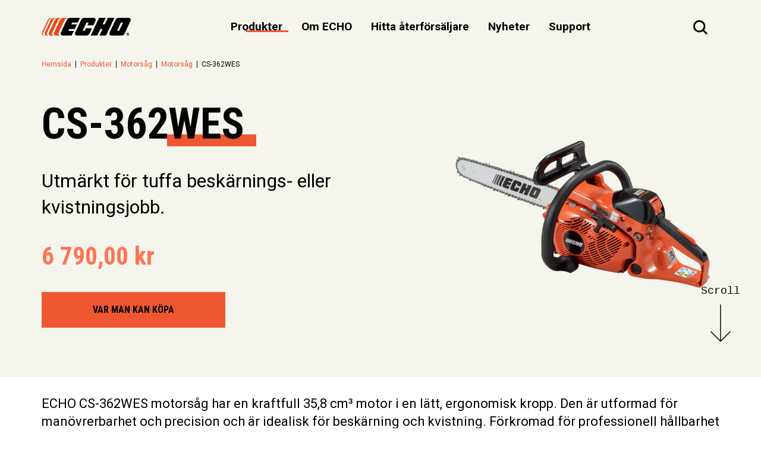

--- FILE ---
content_type: text/html
request_url: https://se.echotools.eu/sv_se/produkter/motorsag/motorsag/cs-362wes/
body_size: 15727
content:
<!DOCTYPE html>
<html data-n-head-ssr lang="sv" data-n-head="%7B%22lang%22:%7B%22ssr%22:%22sv%22%7D%7D">
  <head>
    <script type="text/javascript" src="https://cdn.jsdelivr.net/npm/outdated-browser-rework@2.8.0/dist/outdated-browser-rework.min.js"></script>
    <script>
      outdatedBrowserRework({
        browserSupport: {
          'Chrome': 60,
          'Edge': 38,
          'Safari': 10,
          'Mobile Safari': 10,
          'Firefox': 55,
          'Opera': 50,
          'Vivaldi': 1,
          'Yandex': { major: 17, minor: 10 },
          'IE': 11
        },
        requireChromeOnAndroid: false,
        isUnknownBrowserOK: true,
        messages: {
          it: {
            browser: {
              outOfDate: 'Il tuo browser é obsoleto!',
              update: {
                web: 'Aggiorna il tuo browser per visualizzare correttamente questo sito.',
                googlePlay: 'Controlla gli aggiornamenti su Google Play',
                appStore: 'Installa l\'ultimo aggiornamento per il tuo iPhone/iPad'
              },
              url: 'http://outdatedbrowser.com/it',
              callToAction: 'Aggiorna ora',
              close: 'Chiudi'
            }
          },
          en: {
            browser: {
              outOfDate: 'Your browser is out of date!',
              update: {
                web: 'Update your browser to view this website correctly. ',
                googlePlay: 'Please update your browser from Google Play',
                appStore: 'Please update iOS from the Settings App'
              },
              url: 'http://outdatedbrowser.com/',
              callToAction: 'Update my browser now',
              close: 'Close'
            }
          }
        }
      });
    </script>
    <style>
      #outdated {
        height: 100%;
        position: absolute;
        background-color: white !important;
        color: black !important;
        display: none;
        overflow: hidden;
        left: 0;
        position: fixed;
        text-align: center;
        text-transform: uppercase;
        top: 0;
        width: 100%;
        z-index: 1500;
        padding: 0 24px 24px 0;
      }
    </style>
    <title>CS-362WES, Motorsåg | ECHO Sweden</title><meta data-n-head="ssr" charset="utf-8"><meta data-n-head="ssr" name="viewport" content="width=device-width, initial-scale=1"><meta data-n-head="ssr" name="application-name" content="ECHO Tools"><meta data-n-head="ssr" name="msapplication-TileColor" content="#FFFFFF"><meta data-n-head="ssr" name="msapplication-TileImage" content="/favicon/mstile-144x144.png"><meta data-n-head="ssr" name="msapplication-square70x70logo" content="/favicon/mstile-70x70.png"><meta data-n-head="ssr" name="msapplication-square150x150logo" content="/favicon/mstile-150x150.png"><meta data-n-head="ssr" name="msapplication-wide310x150logo" content="/favicon/mstile-310x150.png"><meta data-n-head="ssr" name="msapplication-square310x310logo" content="/favicon/mstile-310x310.png"><meta data-n-head="ssr" name="og:type" content="website"><meta data-n-head="ssr" data-hid="description" name="description" content="Utmärkt för tuffa beskärnings- eller kvistningsjobb. - CS-362WES, Motorsåg av ECHO Sweden"><meta data-n-head="ssr" data-hid="og:title" property="og:title" name="og:title" content="CS-362WES, Motorsåg | ECHO Sweden"><meta data-n-head="ssr" data-hid="og:description" property="og:description" name="og:description" content="Utmärkt för tuffa beskärnings- eller kvistningsjobb. - CS-362WES, Motorsåg av ECHO Sweden"><meta data-n-head="ssr" data-hid="og:image" property="og:image" name="og:image" content="undefined"><meta data-n-head="ssr" data-hid="og:url" property="og:url" content="https://www.echotools.com/sv_se/produkter/motorsag/motorsag/cs-362wes"><meta data-n-head="ssr" data-hid="twitter:card" property="twitter:card" name="twitter:card" content="summary"><meta data-n-head="ssr" data-hid="twitter:title" property="twitter:title" name="twitter:title" content="CS-362WES, Motorsåg | ECHO Sweden"><meta data-n-head="ssr" data-hid="twitter:description" property="twitter:description" name="twitter:description" content="Utmärkt för tuffa beskärnings- eller kvistningsjobb. - CS-362WES, Motorsåg av ECHO Sweden"><meta data-n-head="ssr" data-hid="twitter:image" property="twitter:image" name="twitter:image" content="undefined"><link data-n-head="ssr" rel="icon" type="image/x-icon" href="/favicon.ico"><link data-n-head="ssr" rel="stylesheet" type="text/css" href="https://fonts.googleapis.com/css?family=Roboto+Condensed:700|Roboto:400,500,700&amp;display=swap"><link data-n-head="ssr" rel="apple-touch-icon-precomposed" sizes="57x57" href="/favicon/apple-touch-icon-57x57.png"><link data-n-head="ssr" rel="apple-touch-icon-precomposed" sizes="114x114" href="/favicon/apple-touch-icon-114x114.png"><link data-n-head="ssr" rel="apple-touch-icon-precomposed" sizes="72x72" href="/favicon/apple-touch-icon-72x72.png"><link data-n-head="ssr" rel="apple-touch-icon-precomposed" sizes="144x144" href="/favicon/apple-touch-icon-144x144.png"><link data-n-head="ssr" rel="apple-touch-icon-precomposed" sizes="60x60" href="/favicon/apple-touch-icon-60x60.png"><link data-n-head="ssr" rel="apple-touch-icon-precomposed" sizes="120x120" href="/favicon/apple-touch-icon-120x120.png"><link data-n-head="ssr" rel="apple-touch-icon-precomposed" sizes="76x76" href="/favicon/apple-touch-icon-76x76.png"><link data-n-head="ssr" rel="apple-touch-icon-precomposed" sizes="152x152" href="/favicon/apple-touch-icon-152x152.png"><link data-n-head="ssr" rel="icon" type="image/png" href="/favicon/favicon-196x196.png" sizes="196x196"><link data-n-head="ssr" rel="icon" type="image/png" href="/favicon/favicon-96x96.png" sizes="96x96"><link data-n-head="ssr" rel="icon" type="image/png" href="/favicon/favicon-32x32.png" sizes="32x32"><link data-n-head="ssr" rel="icon" type="image/png" href="/favicon/favicon-16x16.png" sizes="16x16"><link data-n-head="ssr" rel="icon" type="image/png" href="/favicon/favicon-128.png" sizes="128x128"><script data-n-head="ssr" src="https://www.google.com/recaptcha/api.js?onload=vueRecaptchaApiLoaded&amp;render=explicit" defer></script><script data-n-head="ssr" src="//www.googletagmanager.com/gtm.js?id=GTM-K6T6MJSX&amp;l=dataLayer" async></script><script data-n-head="ssr" data-hid="nuxt-jsonld-174965" type="application/ld+json">
{
  "@context": "http://schema.org",
  "@type": "BreadcrumbList",
  "itemListElement": [
    {
      "@type": "ListItem",
      "position": 1,
      "item": "https://www.echotools.com/sv_se/produkter/",
      "name": " Produkter"
    },
    {
      "@type": "ListItem",
      "position": 2,
      "item": "https://www.echotools.com/sv_se/produkter/motorsag",
      "name": "Motorsåg"
    },
    {
      "@type": "ListItem",
      "position": 3,
      "item": "https://www.echotools.com/sv_se/produkter/motorsag/motorsag",
      "name": "Motorsåg"
    },
    {
      "@type": "ListItem",
      "position": 4,
      "item": "https://www.echotools.com/sv_se/produkter/motorsag/motorsag/cs-362wes",
      "name": "CS-362WES"
    }
  ]
}
</script><link rel="preload" href="/_nuxt/384b647137977f737f2f.js" as="script"><link rel="preload" href="/_nuxt/bdca13098a667224afb8.js" as="script"><link rel="preload" href="/_nuxt/5959bde2b8f6640b2415.css" as="style"><link rel="preload" href="/_nuxt/c87b89d1ef12e3ee401d.js" as="script"><link rel="preload" href="/_nuxt/e4ae60a12fe5b0b900d1.css" as="style"><link rel="preload" href="/_nuxt/3b756b3ba4ef07559683.js" as="script"><link rel="preload" href="/_nuxt/f3f9e2ceb60e734fcaf0.css" as="style"><link rel="preload" href="/_nuxt/50799e0511c97aecab7b.js" as="script"><link rel="preload" href="/_nuxt/23db21b4a66f0c8394dd.css" as="style"><link rel="preload" href="/_nuxt/82d1bcff6a46fab3b31e.js" as="script"><link rel="preload" href="/_nuxt/ddc2e81c5880afc29115.css" as="style"><link rel="preload" href="/_nuxt/fca9f6c2a02d535032e9.js" as="script"><link rel="preload" href="/_nuxt/9148766caa768b434970.css" as="style"><link rel="preload" href="/_nuxt/966191902d7c4d0ad8a8.js" as="script"><link rel="preload" href="/_nuxt/8cc86aed741db69a9ece.css" as="style"><link rel="preload" href="/_nuxt/f2f8e906964be1bf0974.js" as="script"><link rel="preload" href="/_nuxt/fde023e79d61db445e73.css" as="style"><link rel="preload" href="/_nuxt/cf2d5428affbec8b78a4.js" as="script"><link rel="stylesheet" href="/_nuxt/5959bde2b8f6640b2415.css"><link rel="stylesheet" href="/_nuxt/e4ae60a12fe5b0b900d1.css"><link rel="stylesheet" href="/_nuxt/f3f9e2ceb60e734fcaf0.css"><link rel="stylesheet" href="/_nuxt/23db21b4a66f0c8394dd.css"><link rel="stylesheet" href="/_nuxt/ddc2e81c5880afc29115.css"><link rel="stylesheet" href="/_nuxt/9148766caa768b434970.css"><link rel="stylesheet" href="/_nuxt/8cc86aed741db69a9ece.css"><link rel="stylesheet" href="/_nuxt/fde023e79d61db445e73.css">
  </head>
  <body >
    <noscript data-n-head="ssr" data-hid="gtm-noscript" data-pbody="true"><iframe src="//www.googletagmanager.com/ns.html?id=GTM-K6T6MJSX&l=dataLayer" height="0" width="0" style="display:none;visibility:hidden"></iframe></noscript><div data-server-rendered="true" id="__nuxt"><!----><div id="__layout"><div class="layout"><header class="header"><div class="l-container header__wrapper"><a href="/sv_se" title=" ECHO: Professionella grönområden och skogsbruksverktyg" class="logo nuxt-link-active"><div><img src="/_nuxt/img/c6d89ae.svg" alt=" ECHO: Professionella grönområden och skogsbruksverktyg" class="logo__image"></div></a> <nav class="main-nav header__nav l-hidden-until--md"><span title="Produkter" class="main-nav__link is-active">
      Produkter
    </span><span title="Om ECHO" class="main-nav__link">
      Om ECHO
    </span><a href="/sv_se/återförsäljare" title="Hitta återförsäljare" class="main-nav__link">
      Hitta återförsäljare
    </a><a href="/sv_se/nyheter" title="Nyheter" class="main-nav__link">
      Nyheter
    </a><span title="Support" class="main-nav__link">
      Support
    </span></nav> <div class="header__icons"><button aria-label="Search" class="header__search"><svg class="ico ico--search"><use xlink:href="/symbol-defs.svg#search"></use></svg></button> <button aria-label="[object Object]" class="header__hamburger l-hidden-from--md"><svg class="ico ico--hamburger"><use xlink:href="/symbol-defs.svg#hamburger"></use></svg></button> <ul class="socials socials--s"><!----> <!----> <!----> <!----></ul> <!----></div></div> <nav class="mm2" style="display:none;"><div class="l-container"><button class="mm2__close"><svg class="ico ico--close"><use xlink:href="/symbol-defs.svg#close"></use></svg></button> <div class="mm2__wrap"><ul class="mm2__l1" style="display:none;"><li><div data-anim-mask=""><a href="/sv_se/produkter/" title="Visa alla" target="_self" class="nuxt-link-active menu-item-two menu-item-two--all"><!----> <span class="menu-item-two__label">
    Visa alla
  </span> <svg class="menu-item-two__arrow ico ico--arrow-next" style="display:none;"><use xlink:href="/symbol-defs.svg#arrow-next"></use></svg></a></div> <!----></li><li><div data-anim-mask=""><button title="X-Serie" target="_self" class="menu-item-two menu-item-two--ico"><svg class="menu-item-two__icon ico ico--x_series"><use xlink:href="/symbol-defs.svg#x_series"></use></svg> <span class="menu-item-two__label">
    X-Serie
  </span> <svg class="menu-item-two__arrow ico ico--arrow-next" style="display:none;"><use xlink:href="/symbol-defs.svg#arrow-next"></use></svg></button></div> <div class="mm2__wrap mm2__wrap--l2" style="display:none;"><ul class="mm2__l2"><li><div data-anim-mask=""><a href="/sv_se/produkter/x-serie/x-serie-motorsag" title="X-Serie Motorsåg" target="_self" class="menu-item-two"><!----> <span class="menu-item-two__label">
    X-Serie Motorsåg
  </span> <svg class="menu-item-two__arrow ico ico--arrow-next" style="display:none;"><use xlink:href="/symbol-defs.svg#arrow-next"></use></svg></a></div></li><li><div data-anim-mask=""><a href="/sv_se/produkter/x-serie/x-serie-stangsag" title="X-Serie Stångsåg" target="_self" class="menu-item-two"><!----> <span class="menu-item-two__label">
    X-Serie Stångsåg
  </span> <svg class="menu-item-two__arrow ico ico--arrow-next" style="display:none;"><use xlink:href="/symbol-defs.svg#arrow-next"></use></svg></a></div></li><li><div data-anim-mask=""><a href="/sv_se/produkter/x-serie/x-serie-grastrimmer-och-rojsag" title="X-Serie Grästrimmer och Röjsåg" target="_self" class="menu-item-two"><!----> <span class="menu-item-two__label">
    X-Serie Grästrimmer och Röjsåg
  </span> <svg class="menu-item-two__arrow ico ico--arrow-next" style="display:none;"><use xlink:href="/symbol-defs.svg#arrow-next"></use></svg></a></div></li><li><div data-anim-mask=""><a href="/sv_se/produkter/x-serie/x-serie-pro-tillbehor-serien" title="X-Serie Pro-Attachment-serie" target="_self" class="menu-item-two"><!----> <span class="menu-item-two__label">
    X-Serie Pro-Attachment-serie
  </span> <svg class="menu-item-two__arrow ico ico--arrow-next" style="display:none;"><use xlink:href="/symbol-defs.svg#arrow-next"></use></svg></a></div></li><li><div data-anim-mask=""><a href="/sv_se/produkter/x-serie/x-serie-hacksax" title="X-Serie Häcksax" target="_self" class="menu-item-two"><!----> <span class="menu-item-two__label">
    X-Serie Häcksax
  </span> <svg class="menu-item-two__arrow ico ico--arrow-next" style="display:none;"><use xlink:href="/symbol-defs.svg#arrow-next"></use></svg></a></div></li><li><div data-anim-mask=""><a href="/sv_se/produkter/x-serie/x-serie-lovblas" title="X-Serie Lövblås" target="_self" class="menu-item-two"><!----> <span class="menu-item-two__label">
    X-Serie Lövblås
  </span> <svg class="menu-item-two__arrow ico ico--arrow-next" style="display:none;"><use xlink:href="/symbol-defs.svg#arrow-next"></use></svg></a></div></li> <li><a href="/sv_se/produkter/x-serie" target="_self" data-anim-btn="" class="mm2__all btn btn--outlined btn--anim-next" style="display:none;"><span class="btn__text">
  Visa alla
</span> <svg class="btn__icon ico ico--arrow-next"><use xlink:href="/symbol-defs.svg#arrow-next"></use></svg></a></li></ul></div></li><li><div data-anim-mask=""><a href="/sv_se/produkter/56-eforce" title="56 eFORCE" target="_self" class="menu-item-two menu-item-two--ico"><svg class="menu-item-two__icon ico ico--56_eforce"><use xlink:href="/symbol-defs.svg#56_eforce"></use></svg> <span class="menu-item-two__label">
    56 eFORCE
  </span> <svg class="menu-item-two__arrow ico ico--arrow-next" style="display:none;"><use xlink:href="/symbol-defs.svg#arrow-next"></use></svg></a></div> <div class="mm2__wrap mm2__wrap--l2" style="display:none;"><ul class="mm2__l2"> <li><a href="/sv_se/produkter/56-eforce" target="_self" data-anim-btn="" class="mm2__all btn btn--outlined btn--anim-next" style="display:none;"><span class="btn__text">
  Visa alla
</span> <svg class="btn__icon ico ico--arrow-next"><use xlink:href="/symbol-defs.svg#arrow-next"></use></svg></a></li></ul></div></li><li><div data-anim-mask=""><a href="/sv_se/produkter/garden-plus" title="Garden plus" target="_self" class="menu-item-two menu-item-two--ico"><svg class="menu-item-two__icon ico ico--garden_plus_series"><use xlink:href="/symbol-defs.svg#garden_plus_series"></use></svg> <span class="menu-item-two__label">
    Garden plus
  </span> <svg class="menu-item-two__arrow ico ico--arrow-next" style="display:none;"><use xlink:href="/symbol-defs.svg#arrow-next"></use></svg></a></div> <div class="mm2__wrap mm2__wrap--l2" style="display:none;"><ul class="mm2__l2"> <li><a href="/sv_se/produkter/garden-plus" target="_self" data-anim-btn="" class="mm2__all btn btn--outlined btn--anim-next" style="display:none;"><span class="btn__text">
  Visa alla
</span> <svg class="btn__icon ico ico--arrow-next"><use xlink:href="/symbol-defs.svg#arrow-next"></use></svg></a></li></ul></div></li><li><div data-anim-mask=""><button title="Motorsåg" target="_self" class="menu-item-two menu-item-two--ico"><svg class="menu-item-two__icon ico ico--chainsaws"><use xlink:href="/symbol-defs.svg#chainsaws"></use></svg> <span class="menu-item-two__label">
    Motorsåg
  </span> <svg class="menu-item-two__arrow ico ico--arrow-next" style="display:none;"><use xlink:href="/symbol-defs.svg#arrow-next"></use></svg></button></div> <div class="mm2__wrap mm2__wrap--l2" style="display:none;"><ul class="mm2__l2"><li><div data-anim-mask=""><a href="/sv_se/produkter/motorsag/motorsag" title="Motorsåg" target="_self" class="nuxt-link-active menu-item-two"><!----> <span class="menu-item-two__label">
    Motorsåg
  </span> <svg class="menu-item-two__arrow ico ico--arrow-next" style="display:none;"><use xlink:href="/symbol-defs.svg#arrow-next"></use></svg></a></div></li><li><div data-anim-mask=""><a href="/sv_se/produkter/motorsag/topphandssag" title="Topphandssåg" target="_self" class="menu-item-two"><!----> <span class="menu-item-two__label">
    Topphandssåg
  </span> <svg class="menu-item-two__arrow ico ico--arrow-next" style="display:none;"><use xlink:href="/symbol-defs.svg#arrow-next"></use></svg></a></div></li> <li><a href="/sv_se/produkter/motorsag" target="_self" data-anim-btn="" class="mm2__all nuxt-link-active btn btn--outlined btn--anim-next" style="display:none;"><span class="btn__text">
  Visa alla
</span> <svg class="btn__icon ico ico--arrow-next"><use xlink:href="/symbol-defs.svg#arrow-next"></use></svg></a></li></ul></div></li><li><div data-anim-mask=""><button title="Stångsåg" target="_self" class="menu-item-two menu-item-two--ico"><svg class="menu-item-two__icon ico ico--power_pruner"><use xlink:href="/symbol-defs.svg#power_pruner"></use></svg> <span class="menu-item-two__label">
    Stångsåg
  </span> <svg class="menu-item-two__arrow ico ico--arrow-next" style="display:none;"><use xlink:href="/symbol-defs.svg#arrow-next"></use></svg></button></div> <div class="mm2__wrap mm2__wrap--l2" style="display:none;"><ul class="mm2__l2"><li><div data-anim-mask=""><a href="/sv_se/produkter/stangsag/stangsag-med-teleskopskaft" title="Stångsåg med Teleskopskaft" target="_self" class="menu-item-two"><!----> <span class="menu-item-two__label">
    Stångsåg med Teleskopskaft
  </span> <svg class="menu-item-two__arrow ico ico--arrow-next" style="display:none;"><use xlink:href="/symbol-defs.svg#arrow-next"></use></svg></a></div></li><li><div data-anim-mask=""><a href="/sv_se/produkter/stangsag/stangsag-med-skaft" title="Stångsåg med skaft" target="_self" class="menu-item-two"><!----> <span class="menu-item-two__label">
    Stångsåg med skaft
  </span> <svg class="menu-item-two__arrow ico ico--arrow-next" style="display:none;"><use xlink:href="/symbol-defs.svg#arrow-next"></use></svg></a></div></li> <li><a href="/sv_se/produkter/stangsag" target="_self" data-anim-btn="" class="mm2__all btn btn--outlined btn--anim-next" style="display:none;"><span class="btn__text">
  Visa alla
</span> <svg class="btn__icon ico ico--arrow-next"><use xlink:href="/symbol-defs.svg#arrow-next"></use></svg></a></li></ul></div></li><li><div data-anim-mask=""><button title="Grästrimmer och Röjsågar" target="_self" class="menu-item-two menu-item-two--ico"><svg class="menu-item-two__icon ico ico--trimmers"><use xlink:href="/symbol-defs.svg#trimmers"></use></svg> <span class="menu-item-two__label">
    Grästrimmer och Röjsågar
  </span> <svg class="menu-item-two__arrow ico ico--arrow-next" style="display:none;"><use xlink:href="/symbol-defs.svg#arrow-next"></use></svg></button></div> <div class="mm2__wrap mm2__wrap--l2" style="display:none;"><ul class="mm2__l2"><li><div data-anim-mask=""><a href="/sv_se/produkter/grastrimmer-och-rojsagar/grastrimmer" title="Grästrimmer" target="_self" class="menu-item-two"><!----> <span class="menu-item-two__label">
    Grästrimmer
  </span> <svg class="menu-item-two__arrow ico ico--arrow-next" style="display:none;"><use xlink:href="/symbol-defs.svg#arrow-next"></use></svg></a></div></li><li><div data-anim-mask=""><a href="/sv_se/produkter/grastrimmer-och-rojsagar/brushcutter" title="Röjsåg" target="_self" class="menu-item-two"><!----> <span class="menu-item-two__label">
    Röjsåg
  </span> <svg class="menu-item-two__arrow ico ico--arrow-next" style="display:none;"><use xlink:href="/symbol-defs.svg#arrow-next"></use></svg></a></div></li><li><div data-anim-mask=""><a href="/sv_se/produkter/grastrimmer-och-rojsagar/rojsag" title="Röjsåg" target="_self" class="menu-item-two"><!----> <span class="menu-item-two__label">
    Röjsåg
  </span> <svg class="menu-item-two__arrow ico ico--arrow-next" style="display:none;"><use xlink:href="/symbol-defs.svg#arrow-next"></use></svg></a></div></li><li><div data-anim-mask=""><a href="/sv_se/produkter/grastrimmer-och-rojsagar/grastrimmer-med-bojtskaft" title="Grästrimmer med Böjt skaft" target="_self" class="menu-item-two"><!----> <span class="menu-item-two__label">
    Grästrimmer med Böjt skaft
  </span> <svg class="menu-item-two__arrow ico ico--arrow-next" style="display:none;"><use xlink:href="/symbol-defs.svg#arrow-next"></use></svg></a></div></li><li><div data-anim-mask=""><a href="/sv_se/produkter/grastrimmer-och-rojsagar/ryggburen-rojsag" title="Ryggburen Röjsåg" target="_self" class="menu-item-two"><!----> <span class="menu-item-two__label">
    Ryggburen Röjsåg
  </span> <svg class="menu-item-two__arrow ico ico--arrow-next" style="display:none;"><use xlink:href="/symbol-defs.svg#arrow-next"></use></svg></a></div></li> <li><a href="/sv_se/produkter/grastrimmer-och-rojsagar" target="_self" data-anim-btn="" class="mm2__all btn btn--outlined btn--anim-next" style="display:none;"><span class="btn__text">
  Visa alla
</span> <svg class="btn__icon ico ico--arrow-next"><use xlink:href="/symbol-defs.svg#arrow-next"></use></svg></a></li></ul></div></li><li><div data-anim-mask=""><button title="Pro Tillbehörsserien" target="_self" class="menu-item-two menu-item-two--ico"><svg class="menu-item-two__icon ico ico--pro_attachment_series"><use xlink:href="/symbol-defs.svg#pro_attachment_series"></use></svg> <span class="menu-item-two__label">
    Pro Tillbehörsserien
  </span> <svg class="menu-item-two__arrow ico ico--arrow-next" style="display:none;"><use xlink:href="/symbol-defs.svg#arrow-next"></use></svg></button></div> <div class="mm2__wrap mm2__wrap--l2" style="display:none;"><ul class="mm2__l2"><li><div data-anim-mask=""><a href="/sv_se/produkter/pro-tillbehorsserien/verktyg-till-pas-delbara-system" title="Verktyg till PAS delbara system" target="_self" class="menu-item-two"><!----> <span class="menu-item-two__label">
    Verktyg till PAS delbara system
  </span> <svg class="menu-item-two__arrow ico ico--arrow-next" style="display:none;"><use xlink:href="/symbol-defs.svg#arrow-next"></use></svg></a></div></li><li><div data-anim-mask=""><a href="/sv_se/produkter/pro-tillbehorsserien/pas-motorenhet-power-heads" title="PAS Motorenhet &quot;Power Heads&quot;" target="_self" class="menu-item-two"><!----> <span class="menu-item-two__label">
    PAS Motorenhet &quot;Power Heads&quot;
  </span> <svg class="menu-item-two__arrow ico ico--arrow-next" style="display:none;"><use xlink:href="/symbol-defs.svg#arrow-next"></use></svg></a></div></li> <li><a href="/sv_se/produkter/pro-tillbehorsserien" target="_self" data-anim-btn="" class="mm2__all btn btn--outlined btn--anim-next" style="display:none;"><span class="btn__text">
  Visa alla
</span> <svg class="btn__icon ico ico--arrow-next"><use xlink:href="/symbol-defs.svg#arrow-next"></use></svg></a></li></ul></div></li><li><div data-anim-mask=""><button title="Häcksax" target="_self" class="menu-item-two menu-item-two--ico"><svg class="menu-item-two__icon ico ico--hedgetrimmers"><use xlink:href="/symbol-defs.svg#hedgetrimmers"></use></svg> <span class="menu-item-two__label">
    Häcksax
  </span> <svg class="menu-item-two__arrow ico ico--arrow-next" style="display:none;"><use xlink:href="/symbol-defs.svg#arrow-next"></use></svg></button></div> <div class="mm2__wrap mm2__wrap--l2" style="display:none;"><ul class="mm2__l2"><li><div data-anim-mask=""><a href="/sv_se/produkter/hacksax/dubbelsidig-hacksax" title="Dubbelsidig Häcksax" target="_self" class="menu-item-two"><!----> <span class="menu-item-two__label">
    Dubbelsidig Häcksax
  </span> <svg class="menu-item-two__arrow ico ico--arrow-next" style="display:none;"><use xlink:href="/symbol-defs.svg#arrow-next"></use></svg></a></div></li><li><div data-anim-mask=""><a href="/sv_se/produkter/hacksax/enkelsidig-hacksax" title="Enkelsidig Häcksax" target="_self" class="menu-item-two"><!----> <span class="menu-item-two__label">
    Enkelsidig Häcksax
  </span> <svg class="menu-item-two__arrow ico ico--arrow-next" style="display:none;"><use xlink:href="/symbol-defs.svg#arrow-next"></use></svg></a></div></li><li><div data-anim-mask=""><a href="/sv_se/produkter/hacksax/stanghacksax" title="Stånghäcksax" target="_self" class="menu-item-two"><!----> <span class="menu-item-two__label">
    Stånghäcksax
  </span> <svg class="menu-item-two__arrow ico ico--arrow-next" style="display:none;"><use xlink:href="/symbol-defs.svg#arrow-next"></use></svg></a></div></li> <li><a href="/sv_se/produkter/hacksax" target="_self" data-anim-btn="" class="mm2__all btn btn--outlined btn--anim-next" style="display:none;"><span class="btn__text">
  Visa alla
</span> <svg class="btn__icon ico ico--arrow-next"><use xlink:href="/symbol-defs.svg#arrow-next"></use></svg></a></li></ul></div></li><li><div data-anim-mask=""><button title="Lövblås" target="_self" class="menu-item-two menu-item-two--ico"><svg class="menu-item-two__icon ico ico--blowers"><use xlink:href="/symbol-defs.svg#blowers"></use></svg> <span class="menu-item-two__label">
    Lövblås
  </span> <svg class="menu-item-two__arrow ico ico--arrow-next" style="display:none;"><use xlink:href="/symbol-defs.svg#arrow-next"></use></svg></button></div> <div class="mm2__wrap mm2__wrap--l2" style="display:none;"><ul class="mm2__l2"><li><div data-anim-mask=""><a href="/sv_se/produkter/lovblas/handhallen-lovblas" title="Handhållen Lövblås" target="_self" class="menu-item-two"><!----> <span class="menu-item-two__label">
    Handhållen Lövblås
  </span> <svg class="menu-item-two__arrow ico ico--arrow-next" style="display:none;"><use xlink:href="/symbol-defs.svg#arrow-next"></use></svg></a></div></li><li><div data-anim-mask=""><a href="/sv_se/produkter/lovblas/ryggburen-lovblas" title="Ryggburen Lövblås" target="_self" class="menu-item-two"><!----> <span class="menu-item-two__label">
    Ryggburen Lövblås
  </span> <svg class="menu-item-two__arrow ico ico--arrow-next" style="display:none;"><use xlink:href="/symbol-defs.svg#arrow-next"></use></svg></a></div></li><li><div data-anim-mask=""><a href="/sv_se/produkter/lovblas/shred-n-vac-suger-och-komposterar" title="Shred 'N' Vac - Suger och komposterar" target="_self" class="menu-item-two"><!----> <span class="menu-item-two__label">
    Shred 'N' Vac - Suger och komposterar
  </span> <svg class="menu-item-two__arrow ico ico--arrow-next" style="display:none;"><use xlink:href="/symbol-defs.svg#arrow-next"></use></svg></a></div></li> <li><a href="/sv_se/produkter/lovblas" target="_self" data-anim-btn="" class="mm2__all btn btn--outlined btn--anim-next" style="display:none;"><span class="btn__text">
  Visa alla
</span> <svg class="btn__icon ico ico--arrow-next"><use xlink:href="/symbol-defs.svg#arrow-next"></use></svg></a></li></ul></div></li><li><div data-anim-mask=""><button title="Batteriprodukter" target="_self" class="menu-item-two menu-item-two--ico"><svg class="menu-item-two__icon ico ico--battery"><use xlink:href="/symbol-defs.svg#battery"></use></svg> <span class="menu-item-two__label">
    Batteriprodukter
  </span> <svg class="menu-item-two__arrow ico ico--arrow-next" style="display:none;"><use xlink:href="/symbol-defs.svg#arrow-next"></use></svg></button></div> <div class="mm2__wrap mm2__wrap--l2" style="display:none;"><ul class="mm2__l2"><li><div data-anim-mask=""><a href="/sv_se/produkter/batteriprodukter/batterimotorsag" title="Batterimotorsåg" target="_self" class="menu-item-two"><!----> <span class="menu-item-two__label">
    Batterimotorsåg
  </span> <svg class="menu-item-two__arrow ico ico--arrow-next" style="display:none;"><use xlink:href="/symbol-defs.svg#arrow-next"></use></svg></a></div></li><li><div data-anim-mask=""><a href="/sv_se/produkter/batteriprodukter/batteritrimmer" title="Batteritrimmer" target="_self" class="menu-item-two"><!----> <span class="menu-item-two__label">
    Batteritrimmer
  </span> <svg class="menu-item-two__arrow ico ico--arrow-next" style="display:none;"><use xlink:href="/symbol-defs.svg#arrow-next"></use></svg></a></div></li><li><div data-anim-mask=""><a href="/sv_se/produkter/batteriprodukter/batterihacksax" title="Batterihäcksax" target="_self" class="menu-item-two"><!----> <span class="menu-item-two__label">
    Batterihäcksax
  </span> <svg class="menu-item-two__arrow ico ico--arrow-next" style="display:none;"><use xlink:href="/symbol-defs.svg#arrow-next"></use></svg></a></div></li><li><div data-anim-mask=""><a href="/sv_se/produkter/batteriprodukter/batterilovblas" title="Batterilövblås" target="_self" class="menu-item-two"><!----> <span class="menu-item-two__label">
    Batterilövblås
  </span> <svg class="menu-item-two__arrow ico ico--arrow-next" style="display:none;"><use xlink:href="/symbol-defs.svg#arrow-next"></use></svg></a></div></li><li><div data-anim-mask=""><a href="/sv_se/produkter/batteriprodukter/batteri-multitool-delbart-system" title="Batteri MultiTool - Delbart system" target="_self" class="menu-item-two"><!----> <span class="menu-item-two__label">
    Batteri MultiTool - Delbart system
  </span> <svg class="menu-item-two__arrow ico ico--arrow-next" style="display:none;"><use xlink:href="/symbol-defs.svg#arrow-next"></use></svg></a></div></li><li><div data-anim-mask=""><a href="/sv_se/produkter/batteriprodukter/batterigrasklippare" title="Batterigräsklippare" target="_self" class="menu-item-two"><!----> <span class="menu-item-two__label">
    Batterigräsklippare
  </span> <svg class="menu-item-two__arrow ico ico--arrow-next" style="display:none;"><use xlink:href="/symbol-defs.svg#arrow-next"></use></svg></a></div></li><li><div data-anim-mask=""><a href="/sv_se/produkter/batteriprodukter/batteri-och-laddare" title="Batteri och Laddare" target="_self" class="menu-item-two"><!----> <span class="menu-item-two__label">
    Batteri och Laddare
  </span> <svg class="menu-item-two__arrow ico ico--arrow-next" style="display:none;"><use xlink:href="/symbol-defs.svg#arrow-next"></use></svg></a></div></li><li><div data-anim-mask=""><a href="/sv_se/produkter/batteriprodukter/batteridriven-sekator" title="Batteridriven sekatör" target="_self" class="menu-item-two"><!----> <span class="menu-item-two__label">
    Batteridriven sekatör
  </span> <svg class="menu-item-two__arrow ico ico--arrow-next" style="display:none;"><use xlink:href="/symbol-defs.svg#arrow-next"></use></svg></a></div></li> <li><a href="/sv_se/produkter/batteriprodukter" target="_self" data-anim-btn="" class="mm2__all btn btn--outlined btn--anim-next" style="display:none;"><span class="btn__text">
  Visa alla
</span> <svg class="btn__icon ico ico--arrow-next"><use xlink:href="/symbol-defs.svg#arrow-next"></use></svg></a></li></ul></div></li><li><div data-anim-mask=""><button title="Motorkap" target="_self" class="menu-item-two menu-item-two--ico"><svg class="menu-item-two__icon ico ico--engine_cutters"><use xlink:href="/symbol-defs.svg#engine_cutters"></use></svg> <span class="menu-item-two__label">
    Motorkap
  </span> <svg class="menu-item-two__arrow ico ico--arrow-next" style="display:none;"><use xlink:href="/symbol-defs.svg#arrow-next"></use></svg></button></div> <div class="mm2__wrap mm2__wrap--l2" style="display:none;"><ul class="mm2__l2"><li><div data-anim-mask=""><a href="/sv_se/produkter/motorkap/motorkap" title="Motorkap" target="_self" class="menu-item-two"><!----> <span class="menu-item-two__label">
    Motorkap
  </span> <svg class="menu-item-two__arrow ico ico--arrow-next" style="display:none;"><use xlink:href="/symbol-defs.svg#arrow-next"></use></svg></a></div></li> <li><a href="/sv_se/produkter/motorkap" target="_self" data-anim-btn="" class="mm2__all btn btn--outlined btn--anim-next" style="display:none;"><span class="btn__text">
  Visa alla
</span> <svg class="btn__icon ico ico--arrow-next"><use xlink:href="/symbol-defs.svg#arrow-next"></use></svg></a></li></ul></div></li><li><div data-anim-mask=""><button title="Motorborr" target="_self" class="menu-item-two menu-item-two--ico"><svg class="menu-item-two__icon ico ico--engine_drill"><use xlink:href="/symbol-defs.svg#engine_drill"></use></svg> <span class="menu-item-two__label">
    Motorborr
  </span> <svg class="menu-item-two__arrow ico ico--arrow-next" style="display:none;"><use xlink:href="/symbol-defs.svg#arrow-next"></use></svg></button></div> <div class="mm2__wrap mm2__wrap--l2" style="display:none;"><ul class="mm2__l2"><li><div data-anim-mask=""><a href="/sv_se/produkter/motorborr/motorborr" title="Motorborr" target="_self" class="menu-item-two"><!----> <span class="menu-item-two__label">
    Motorborr
  </span> <svg class="menu-item-two__arrow ico ico--arrow-next" style="display:none;"><use xlink:href="/symbol-defs.svg#arrow-next"></use></svg></a></div></li> <li><a href="/sv_se/produkter/motorborr" target="_self" data-anim-btn="" class="mm2__all btn btn--outlined btn--anim-next" style="display:none;"><span class="btn__text">
  Visa alla
</span> <svg class="btn__icon ico ico--arrow-next"><use xlink:href="/symbol-defs.svg#arrow-next"></use></svg></a></li></ul></div></li><li><div data-anim-mask=""><a href="/sv_se/produkter/jordborr" title="Jordborr" target="_self" class="menu-item-two menu-item-two--ico"><svg class="menu-item-two__icon ico ico--earth_auger"><use xlink:href="/symbol-defs.svg#earth_auger"></use></svg> <span class="menu-item-two__label">
    Jordborr
  </span> <svg class="menu-item-two__arrow ico ico--arrow-next" style="display:none;"><use xlink:href="/symbol-defs.svg#arrow-next"></use></svg></a></div> <div class="mm2__wrap mm2__wrap--l2" style="display:none;"><ul class="mm2__l2"> <li><a href="/sv_se/produkter/jordborr" target="_self" data-anim-btn="" class="mm2__all btn btn--outlined btn--anim-next" style="display:none;"><span class="btn__text">
  Visa alla
</span> <svg class="btn__icon ico ico--arrow-next"><use xlink:href="/symbol-defs.svg#arrow-next"></use></svg></a></li></ul></div></li><li><div data-anim-mask=""><a href="/sv_se/produkter/centrifugalspridare" title="Centrifugalspridare" target="_self" class="menu-item-two menu-item-two--ico"><svg class="menu-item-two__icon ico ico--spreaders"><use xlink:href="/symbol-defs.svg#spreaders"></use></svg> <span class="menu-item-two__label">
    Centrifugalspridare
  </span> <svg class="menu-item-two__arrow ico ico--arrow-next" style="display:none;"><use xlink:href="/symbol-defs.svg#arrow-next"></use></svg></a></div> <div class="mm2__wrap mm2__wrap--l2" style="display:none;"><ul class="mm2__l2"> <li><a href="/sv_se/produkter/centrifugalspridare" target="_self" data-anim-btn="" class="mm2__all btn btn--outlined btn--anim-next" style="display:none;"><span class="btn__text">
  Visa alla
</span> <svg class="btn__icon ico ico--arrow-next"><use xlink:href="/symbol-defs.svg#arrow-next"></use></svg></a></li></ul></div></li><li><div data-anim-mask=""><a href="/sv_se/produkter/grasklippare" title="Gräsklippare" target="_self" class="menu-item-two menu-item-two--ico"><svg class="menu-item-two__icon ico ico--lawnmower"><use xlink:href="/symbol-defs.svg#lawnmower"></use></svg> <span class="menu-item-two__label">
    Gräsklippare
  </span> <svg class="menu-item-two__arrow ico ico--arrow-next" style="display:none;"><use xlink:href="/symbol-defs.svg#arrow-next"></use></svg></a></div> <div class="mm2__wrap mm2__wrap--l2" style="display:none;"><ul class="mm2__l2"> <li><a href="/sv_se/produkter/grasklippare" target="_self" data-anim-btn="" class="mm2__all btn btn--outlined btn--anim-next" style="display:none;"><span class="btn__text">
  Visa alla
</span> <svg class="btn__icon ico ico--arrow-next"><use xlink:href="/symbol-defs.svg#arrow-next"></use></svg></a></li></ul></div></li><li><div data-anim-mask=""><button title="Tillbehör" target="_self" class="menu-item-two menu-item-two--ico"><svg class="menu-item-two__icon ico ico--accessories"><use xlink:href="/symbol-defs.svg#accessories"></use></svg> <span class="menu-item-two__label">
    Tillbehör
  </span> <svg class="menu-item-two__arrow ico ico--arrow-next" style="display:none;"><use xlink:href="/symbol-defs.svg#arrow-next"></use></svg></button></div> <div class="mm2__wrap mm2__wrap--l2" style="display:none;"><ul class="mm2__l2"><li><div data-anim-mask=""><a href="/sv_se/produkter/tillbehor/youcan-gor-det-sjalv-produkter" title="YOUCAN-&quot;Gör det själv&quot; produkter" target="_self" class="menu-item-two"><!----> <span class="menu-item-two__label">
    YOUCAN-&quot;Gör det själv&quot; produkter
  </span> <svg class="menu-item-two__arrow ico ico--arrow-next" style="display:none;"><use xlink:href="/symbol-defs.svg#arrow-next"></use></svg></a></div></li><li><div data-anim-mask=""><a href="/sv_se/produkter/tillbehor/tillbehor-motorsag" title="Motorsågs-tillbehör" target="_self" class="menu-item-two"><!----> <span class="menu-item-two__label">
    Motorsågs-tillbehör
  </span> <svg class="menu-item-two__arrow ico ico--arrow-next" style="display:none;"><use xlink:href="/symbol-defs.svg#arrow-next"></use></svg></a></div></li><li><div data-anim-mask=""><a href="/sv_se/produkter/tillbehor/svard-och-kedjor" title="Svärd och Kedjor" target="_self" class="menu-item-two"><!----> <span class="menu-item-two__label">
    Svärd och Kedjor
  </span> <svg class="menu-item-two__arrow ico ico--arrow-next" style="display:none;"><use xlink:href="/symbol-defs.svg#arrow-next"></use></svg></a></div></li><li><div data-anim-mask=""><a href="/sv_se/produkter/tillbehor/grastrimmer-och-rojsags-tillbehor" title="Grästrimmer och Röjsågs tillbehör" target="_self" class="menu-item-two"><!----> <span class="menu-item-two__label">
    Grästrimmer och Röjsågs tillbehör
  </span> <svg class="menu-item-two__arrow ico ico--arrow-next" style="display:none;"><use xlink:href="/symbol-defs.svg#arrow-next"></use></svg></a></div></li><li><div data-anim-mask=""><a href="/sv_se/produkter/tillbehor/trimmerhuvud" title="Trimmerhuvud" target="_self" class="menu-item-two"><!----> <span class="menu-item-two__label">
    Trimmerhuvud
  </span> <svg class="menu-item-two__arrow ico ico--arrow-next" style="display:none;"><use xlink:href="/symbol-defs.svg#arrow-next"></use></svg></a></div></li><li><div data-anim-mask=""><a href="/sv_se/produkter/tillbehor/trimmerlina" title="Trimmerlina" target="_self" class="menu-item-two"><!----> <span class="menu-item-two__label">
    Trimmerlina
  </span> <svg class="menu-item-two__arrow ico ico--arrow-next" style="display:none;"><use xlink:href="/symbol-defs.svg#arrow-next"></use></svg></a></div></li><li><div data-anim-mask=""><a href="/sv_se/produkter/tillbehor/metallblad" title="Metallblad" target="_self" class="menu-item-two"><!----> <span class="menu-item-two__label">
    Metallblad
  </span> <svg class="menu-item-two__arrow ico ico--arrow-next" style="display:none;"><use xlink:href="/symbol-defs.svg#arrow-next"></use></svg></a></div></li><li><div data-anim-mask=""><a href="/sv_se/produkter/tillbehor/tillbehor-till-hacksax" title="Tillbehör till Häcksax" target="_self" class="menu-item-two"><!----> <span class="menu-item-two__label">
    Tillbehör till Häcksax
  </span> <svg class="menu-item-two__arrow ico ico--arrow-next" style="display:none;"><use xlink:href="/symbol-defs.svg#arrow-next"></use></svg></a></div></li><li><div data-anim-mask=""><a href="/sv_se/produkter/tillbehor/tillbehor-lovblas" title="Tillbehör Lövblås" target="_self" class="menu-item-two"><!----> <span class="menu-item-two__label">
    Tillbehör Lövblås
  </span> <svg class="menu-item-two__arrow ico ico--arrow-next" style="display:none;"><use xlink:href="/symbol-defs.svg#arrow-next"></use></svg></a></div></li><li><div data-anim-mask=""><a href="/sv_se/produkter/tillbehor/sakerhetsutrustning" title="Säkerhetsutrustning" target="_self" class="menu-item-two"><!----> <span class="menu-item-two__label">
    Säkerhetsutrustning
  </span> <svg class="menu-item-two__arrow ico ico--arrow-next" style="display:none;"><use xlink:href="/symbol-defs.svg#arrow-next"></use></svg></a></div></li><li><div data-anim-mask=""><a href="/sv_se/produkter/tillbehor/tillbehor-stangsag" title="Tillbehör Stångsåg" target="_self" class="menu-item-two"><!----> <span class="menu-item-two__label">
    Tillbehör Stångsåg
  </span> <svg class="menu-item-two__arrow ico ico--arrow-next" style="display:none;"><use xlink:href="/symbol-defs.svg#arrow-next"></use></svg></a></div></li><li><div data-anim-mask=""><a href="/sv_se/produkter/tillbehor/olja-och-fett" title="Olja och Fett" target="_self" class="menu-item-two"><!----> <span class="menu-item-two__label">
    Olja och Fett
  </span> <svg class="menu-item-two__arrow ico ico--arrow-next" style="display:none;"><use xlink:href="/symbol-defs.svg#arrow-next"></use></svg></a></div></li> <li><a href="/sv_se/produkter/tillbehor" target="_self" data-anim-btn="" class="mm2__all btn btn--outlined btn--anim-next" style="display:none;"><span class="btn__text">
  Visa alla
</span> <svg class="btn__icon ico ico--arrow-next"><use xlink:href="/symbol-defs.svg#arrow-next"></use></svg></a></li></ul></div></li></ul><ul class="mm2__l1" style="display:none;"><li><div data-anim-mask=""><a href="/sv_se/om-echo/our-history" title="Our history" target="_self" class="menu-item-two"><!----> <span class="menu-item-two__label">
    Our history
  </span> <svg class="menu-item-two__arrow ico ico--arrow-next" style="display:none;"><use xlink:href="/symbol-defs.svg#arrow-next"></use></svg></a></div> <!----></li><li><div data-anim-mask=""><a href="/sv_se/om-echo/ avancerad-teknologi" title="Avancerade teknologier" target="_self" class="menu-item-two"><!----> <span class="menu-item-two__label">
    Avancerade teknologier
  </span> <svg class="menu-item-two__arrow ico ico--arrow-next" style="display:none;"><use xlink:href="/symbol-defs.svg#arrow-next"></use></svg></a></div> <!----></li><li><div data-anim-mask=""><a href="/sv_se/om-echo/about-echo" title="Om ECHO" target="_self" class="menu-item-two"><!----> <span class="menu-item-two__label">
    Om ECHO
  </span> <svg class="menu-item-two__arrow ico ico--arrow-next" style="display:none;"><use xlink:href="/symbol-defs.svg#arrow-next"></use></svg></a></div> <!----></li><li><div data-anim-mask=""><a href="/sv_se/om-echo/echo-features" title=" ECHO-funktioner" target="_self" class="menu-item-two"><!----> <span class="menu-item-two__label">
     ECHO-funktioner
  </span> <svg class="menu-item-two__arrow ico ico--arrow-next" style="display:none;"><use xlink:href="/symbol-defs.svg#arrow-next"></use></svg></a></div> <!----></li></ul><!----><!----><ul class="mm2__l1" style="display:none;"><li><div data-anim-mask=""><a href="/sv_se/support/faq" title="FAQ" target="_self" class="menu-item-two"><!----> <span class="menu-item-two__label">
    FAQ
  </span> <svg class="menu-item-two__arrow ico ico--arrow-next" style="display:none;"><use xlink:href="/symbol-defs.svg#arrow-next"></use></svg></a></div> <!----></li><li><div data-anim-mask=""><a href="/sv_se/support/warranty" title="Garanti" target="_self" class="menu-item-two"><!----> <span class="menu-item-two__label">
    Garanti
  </span> <svg class="menu-item-two__arrow ico ico--arrow-next" style="display:none;"><use xlink:href="/symbol-defs.svg#arrow-next"></use></svg></a></div> <!----></li><li><div data-anim-mask=""><a href="/sv_se/support/kontakta-oss" title="Kontakta oss" target="_self" class="menu-item-two"><!----> <span class="menu-item-two__label">
    Kontakta oss
  </span> <svg class="menu-item-two__arrow ico ico--arrow-next" style="display:none;"><use xlink:href="/symbol-defs.svg#arrow-next"></use></svg></a></div> <!----></li><li><div data-anim-mask=""><a href="/sv_se/support/manuals" title="Manualer" target="_self" class="menu-item-two"><!----> <span class="menu-item-two__label">
    Manualer
  </span> <svg class="menu-item-two__arrow ico ico--arrow-next" style="display:none;"><use xlink:href="/symbol-defs.svg#arrow-next"></use></svg></a></div> <!----></li><li><div data-anim-mask=""><a title="Reservdels- och serviceportal" target="_blank" href="https://parts2.yamabiko-corp.co.jp/YAMABIKO/index_en.html" class="menu-item-two"><!----> <span class="menu-item-two__label">
    Reservdels- och serviceportal
  </span> <svg class="menu-item-two__arrow ico ico--arrow-next" style="display:none;"><use xlink:href="/symbol-defs.svg#arrow-next"></use></svg></a></div> <!----></li></ul></div></div></nav> <nav class="mobile-mega-menu" style="display:none;" data-v-2beba5ea data-v-2beba5ea><div class="mobile-mega-menu__nav" data-v-2beba5ea><div class="l-container l-flex l-justify-content--between l-align-items--center" data-v-2beba5ea><!----> <!----> <div data-v-2beba5ea><!----></div> <button class="mobile-mega-menu__nav--icon l-hidden-from--md" data-v-2beba5ea><svg class="ico ico--close" data-v-2beba5ea><use xlink:href="/symbol-defs.svg#close"></use></svg></button></div></div> <div class="l-container" data-v-2beba5ea><div class="l-row mobile-mega-menu__colcontainer" data-v-2beba5ea><div class="l-col-md--6 mobile-mega-menu__colwrapper mobile-mega-menu__colwrapper--active" data-v-2beba5ea><div class="mobile-mega-menu__column" data-v-2beba5ea><ul class="mobile-mega-menu__navLinks" data-v-2beba5ea><li class="mobile-mega-menu__navLink" data-v-2beba5ea><div data-anim-mask="" class="menu-item-wrapper" data-v-2beba5ea><a href="/sv_se/produkter" title="Produkter" class="nuxt-link-active menu-item menu-item--inactive" data-v-2beba5ea><span class="menu-item__label"><!---->
    Produkter
  </span> <svg class="menu-item__icon ico ico--arrow-next" style="display:none;"><use xlink:href="/symbol-defs.svg#arrow-next"></use></svg></a></div></li><li class="mobile-mega-menu__navLink" data-v-2beba5ea><div data-anim-mask="" class="menu-item-wrapper" data-v-2beba5ea><button title="Om ECHO" class="menu-item menu-item--inactive" data-v-2beba5ea><span class="menu-item__label"><!---->
    Om ECHO
  </span> <svg class="menu-item__icon ico ico--arrow-next" style="display:none;"><use xlink:href="/symbol-defs.svg#arrow-next"></use></svg></button></div></li><li class="mobile-mega-menu__navLink" data-v-2beba5ea><div data-anim-mask="" class="menu-item-wrapper" data-v-2beba5ea><a href="/sv_se/återförsäljare" title="Hitta återförsäljare" class="menu-item menu-item--inactive" data-v-2beba5ea><span class="menu-item__label"><!---->
    Hitta återförsäljare
  </span> <svg class="menu-item__icon ico ico--arrow-next" style="display:none;"><use xlink:href="/symbol-defs.svg#arrow-next"></use></svg></a></div></li><li class="mobile-mega-menu__navLink" data-v-2beba5ea><div data-anim-mask="" class="menu-item-wrapper" data-v-2beba5ea><a href="/sv_se/nyheter" title="Nyheter" class="menu-item menu-item--inactive" data-v-2beba5ea><span class="menu-item__label"><!---->
    Nyheter
  </span> <svg class="menu-item__icon ico ico--arrow-next" style="display:none;"><use xlink:href="/symbol-defs.svg#arrow-next"></use></svg></a></div></li><li class="mobile-mega-menu__navLink" data-v-2beba5ea><div data-anim-mask="" class="menu-item-wrapper" data-v-2beba5ea><button title="Support" class="menu-item menu-item--inactive" data-v-2beba5ea><span class="menu-item__label"><!---->
    Support
  </span> <svg class="menu-item__icon ico ico--arrow-next" style="display:none;"><use xlink:href="/symbol-defs.svg#arrow-next"></use></svg></button></div></li></ul></div></div> <div class="l-col-md--6 mobile-mega-menu__colwrapper" data-v-2beba5ea><div class="mobile-mega-menu__column" data-v-2beba5ea><ul class="mobile-mega-menu__categories" data-v-2beba5ea></ul></div></div> <div class="l-col-md--6 mobile-mega-menu__colwrapper" data-v-2beba5ea><!----></div></div></div></nav></header> <main class="layout__content"><section class="catalog"><div class="breadcrumbs__wrapper"><div class="l-container"><div class="l-row"><div class="l-col--12"><ol class="breadcrumbs"><li class="breadcrumbs__item"><a href="/sv_se" class="breadcrumbs__link nuxt-link-active">
              Hemsida
            </a></li><li class="breadcrumbs__item"><a href="/sv_se/produkter/" class="breadcrumbs__link nuxt-link-active">
               Produkter
            </a></li><li class="breadcrumbs__item"><a href="/sv_se/produkter/motorsag" class="breadcrumbs__link nuxt-link-active">
              Motorsåg
            </a></li><li class="breadcrumbs__item"><a href="/sv_se/produkter/motorsag/motorsag" class="breadcrumbs__link nuxt-link-active">
              Motorsåg
            </a></li><li class="breadcrumbs__item"><span>
              CS-362WES
            </span></li></ol></div></div></div></div> <section request-id="7uOouKc9aP" class="product"><DIV class="v-portal" style="display:none;"></DIV> <section class="product-hero"><div class="l-container"><div class="l-row"><div class="l-col-md--7 l-flex l-align-items--center"><div><div class="heading product-hero__heading"><h1 class="heading__text heading__text--xxl"><!----> <span>CS-362WES</span> <span class="heading__strip initial-state"></span></h1></div> <h2 class="product-hero__abstract"><p>Utmärkt för tuffa beskärnings- eller kvistningsjobb.</p></h2> <!----> <h3 class="product-hero__specialPrice">
              SEK 6,790.00
            </h3> <a href="/sv_se/återförsäljare" target="_self" class="product-hero__dealerFinder btn btn--anim-next"><span class="btn__text">
            Var man kan köpa
          </span> <svg class="btn__icon ico ico--arrow-next"><use xlink:href="/symbol-defs.svg#arrow-next"></use></svg></a></div></div> <div class="l-col-md--5"><img src="/uploads/asset/image_desktop/67457ad6cd75602ab261e68d/cs-362wes__prod_wide_desktop.png" alt="CS-362WES" class="product-hero__image"></div> <div class="product-hero__scroll"><div class="product-hero__scroll-btn"><div class="scroll-btn"><div class="scroll-btn__text initial-state scroll-btn__text-dark">Scroll</div> <div class="scroll-btn__arrow"><img src="[data-uri]" alt="scroll" class="scroll-btn__arrow__image"></div></div></div></div></div></div></section> <div class="l-container"><div class="page-intro"><div class="l-row"><div class="l-col-sm--12 l-col-md--12"><!----> <div class="text-content text-content--big page-intro__abstract page-intro__abstract--no-title"><div><p>ECHO CS-362WES motorsåg har en kraftfull 35,8 cm³ motor i en lätt, ergonomisk kropp. Den är utformad för manövrerbarhet och precision och är idealisk för beskärning och kvistning. Förkromad för professionell hållbarhet och fullpackad med funktioner som gör de tuffaste jobben enkla.</p></div></div> </div></div></div></div> <div><section truncateText="true" class="block block__text-image"><div class="l-container"><div class="l-row l-align-items--center"><div class="l-col-md--6 l-col-xxl--5 block__text-image--even"><img src="/uploads/block_asset/image_desktop/67457ad4cd75602ab261e67d/cs-362-web2__block_text_image.jpg" alt="Smidig start varje gång." title="Smidig start varje gång." class="block__image"></div> <div class="l-col-md--5 l-col-xxl--4 l-offset-xxl--1"><div class="heading block__title"><h3 class="heading__text heading__text--xl">
          Smidig start varje gång.
         <!----></h3></div> <div class="block__text text-content"><div><p>ECHO:s patenterade ES-startsystem tillsammans med en integrerad choke och snabb tomgång med avtryckare innebär att du får en enkel start varje gång.</p></div></div> <!----></div></div></div></section></div><div><section truncateText="true" class="block block__text-image"><div class="l-container"><div class="l-row l-align-items--center"><div class="l-col-md--6 l-col-xxl--5 l-offset-xxl--1"><img src="/uploads/block_asset/image_desktop/67457ad4cd75602ab261e681/cs-362-web1__block_text_image.jpg" alt="Byggd för proffs." title="Byggd för proffs." class="block__image"></div> <div class="l-col-md--5 l-col-xxl--4"><div class="heading block__title"><h3 class="heading__text heading__text--xl">
          Byggd för proffs.
         <!----></h3></div> <div class="block__text text-content"><div><p>Liksom alla ECHO-verktyg är CS-362WES byggd för proffs. Det innebär robust konstruktion och funktioner för daglig kommersiell användning.</p></div></div> <!----></div></div></div></section></div><div><section truncateText="true" class="block block__text-image"><div class="l-container"><div class="l-row l-align-items--center"><div class="l-col-md--6 l-col-xxl--5 block__text-image--even"><img src="/uploads/block_asset/image_desktop/67457ad4cd75602ab261e67f/cs-362-web3__block_text_image.jpg" alt="Ren och exakt kapning." title="Ren och exakt kapning." class="block__image"></div> <div class="l-col-md--5 l-col-xxl--4 l-offset-xxl--1"><div class="heading block__title"><h3 class="heading__text heading__text--xl">
          Ren och exakt kapning.
         <!----></h3></div> <div class="block__text text-content"><div><p>CS-362WES väger bara 3,8 kg och har en slimmad, ergonomisk konstruktion som gör den mycket lättmanövrerad och exakt.</p></div></div> <!----></div></div></div></section></div><div><div truncateText="true" titleTag="h3" htmlSubtitle="true" index="3" class="features features--highlighted"><div class="l-container"><div class="l-row"><div class="l-col--12"><div class="heading features__title"><h2 class="heading__text heading__text--xl">
          Bästa egenskaperna.
         <!----></h2></div></div></div> <div class="l-row"><div class="l-col-md--4"><svg class="features__icon ico ico--easy_start"><use xlink:href="/symbol-defs.svg#easy_start"></use></svg> <div class="heading"><h5 class="heading__text heading__text--l">
          Lättstartad motor
         <!----></h5></div> <div><p>ECHO:s patenterade system för enkel start.</p></div></div><div class="l-col-md--4"><svg class="features__icon ico ico--ergonomics"><use xlink:href="/symbol-defs.svg#ergonomics"></use></svg> <div class="heading"><h5 class="heading__text heading__text--l">
          Ergonomi
         <!----></h5></div> <div><p>Utformad för att maximera effektivitet och komfort.</p></div></div><div class="l-col-md--4"><svg class="features__icon ico ico--lightweight"><use xlink:href="/symbol-defs.svg#lightweight"></use></svg> <div class="heading"><h5 class="heading__text heading__text--l">
          Låg vikt
         <!----></h5></div> <div><p>Konstruerad för att väga mindre och samtidigt bibehålla robust hållbarhet.</p></div></div></div></div></div></div><div><section id="69149795cd7560795dbce986" truncateText="true" titleTag="h3" htmlSubtitle="true" index="4" class="product-details"><div class="l-container"><div class="l-row"><div class="l-col--12"><div class="heading product-details__heading"><h3 class="heading__text heading__text--xl">
          Produktinformation.
         <!----></h3></div> <table class="product-details__table"><tbody><tr><th class="product-details__name">
                  CO² (g/kW・h)
                  <sup>1</sup></th> <td class="product-details__value">
                    1020
                  </td></tr><tr><th class="product-details__name">
                  Ljudeffektnivå (dB(A))
                  <!----></th> <td class="product-details__value">
                    109.4
                  </td></tr><tr><th class="product-details__name">
                  Ljudtrycksnivå (dB(A))
                  <!----></th> <td class="product-details__value">
                    100.3
                  </td></tr><tr><th class="product-details__name">
                  Vibration Främre handtag/bakre handtag (m/s²)
                  <!----></th> <td class="product-details__value">
                    5.9 / 6.3
                  </td></tr><tr><th class="product-details__name">
                  Tillämplig stånglängd (cm/tum)
                  <sup>2</sup></th> <td class="product-details__value">
                    30, 35, 40(30,35) / 12, 14, 16 (12,14)
                  </td></tr><tr><th class="product-details__name">
                  Kedjebroms
                  <!----></th> <td class="product-details__value">
                    Inertia
                  </td></tr><tr><th class="product-details__name">
                  Kapacitet i kedjeoljetank
                  <!----></th> <td class="product-details__value">
                    230
                  </td></tr><tr><th class="product-details__name">
                  Kedjespännare
                  <!----></th> <td class="product-details__value">
                    Side
                  </td></tr><tr><th class="product-details__name">
                  Choke med automatisk snabb tomgångskoppling
                  <!----></th> <td class="product-details__value">
                    Yes
                  </td></tr><tr><th class="product-details__name">
                  Torrvikt (kg)
                  <!----></th> <td class="product-details__value">
                    3.8
                  </td></tr><tr><th class="product-details__name">
                  Motorns slagvolym (cm³)
                  <!----></th> <td class="product-details__value">
                    35.8
                  </td></tr><tr><th class="product-details__name">
                  Bränsleförbrukning vid maximal motoreffekt (L/h)
                  <!----></th> <td class="product-details__value">
                    0.86
                  </td></tr><tr><th class="product-details__name">
                  Bränsletankens kapacitet (l)
                  <!----></th> <td class="product-details__value">
                    0.32
                  </td></tr><tr><th class="product-details__name">
                  Mätare för styrstång (tum)
                  <!----></th> <td class="product-details__value">
                    0.050
                  </td></tr><tr><th class="product-details__name">
                  Tändsystem
                  <!----></th> <td class="product-details__value">
                    CDI
                  </td></tr><tr><th class="product-details__name">
                  Produktion (kw)
                  <!----></th> <td class="product-details__value">
                    1.49
                  </td></tr><tr><th class="product-details__name">
                  Utgång (ps)
                  <!----></th> <td class="product-details__value">
                    2.03
                  </td></tr><tr><th class="product-details__name">
                  Pump för grundning
                  <!----></th> <td class="product-details__value">
                    Yes
                  </td></tr><tr><th class="product-details__name">
                  Sågkedjans delning (tum)
                  <!----></th> <td class="product-details__value">
                    3/8 (1/4)
                  </td></tr><tr><th class="product-details__name">
                  System för starthjälp
                  <!----></th> <td class="product-details__value">
                    ES-Start
                  </td></tr></tbody></table></div></div></div> <div class="l-container"><div class="l-row"><div class="l-col--12"><dl class="product-details__note"><dt>1</dt> <dd>This CO² measurement results from testing a (parent) engine representative of the engine type (engine family) over a fixed test cycle under laboratory conditions and does not imply or express any guarantee of the performance of a particular engine.</dd><dt>2</dt> <dd>Not all lengths available in every country. Available bar lengths may incur differing RRPs. Please check with your local dealer.</dd></dl></div></div></div></section></div><div><div id="69149795cd7560795dbce987" truncateText="true" titleTag="h3" htmlSubtitle="true" index="5" class="features"><div class="l-container"><div class="l-row"><div class="l-col--12"><div class="heading features__title"><h4 class="heading__text heading__text--xl">
           Andra funktioner.
         <!----></h4></div></div></div> <div class="features_slider swiper-container"><div class="swiper-wrapper"><div class="features__item swiper-slide"><img title="ES-start" alt="ES-start" src="/certificates/es-start.png"></div><div class="features__item swiper-slide"><img title="Fast Idle" alt="Fast Idle" src="/certificates/fast_idle.png"></div><div class="features__item swiper-slide"><img title="Model certified or CE" alt="Model certified or CE" src="/certificates/model_certified_for_ce.png"></div><div class="features__item swiper-slide"><img title="Side access chain tensioner" alt="Side access chain tensioner" src="/certificates/side_access_chain_tensioner.png"></div><div class="features__item swiper-slide"><img title="Spike" alt="Spike" src="/certificates/spike.png"></div></div></div> <div class="features__pagination" style="display:none;"></div></div></div></div> <!----> <section class="related-products"><div class="l-container"><div class="l-row"><div class="l-col--12"><div class="heading related-products__title"><h4 class="heading__text heading__text--xl">
          Du kanske gillar detta.
         <!----></h4></div></div></div></div> <section class="related-products__list"><div class="l-container"><div><div class="related-products__wrapper swiper-wrapper"><div class="swiper-slide related-products__slide"><div data-anim-item="" class="box-product"><div class="box-product__img-wrapper"><img src="/uploads/asset/image_desktop/65f5d933cd75600a5f970ddd/8303_ext_01_0__prod_thumb.png" alt="CS-501SX" title="CS-501SX" class="box-product__image"></div> <a href="/sv_se/produkter/motorsag/motorsag/cs-501sx_37" title="CS-501SX" class="box-product__link"><div class="product-price"><!----> <div class="heading product-price__price"><h6 class="heading__text heading__text--s">
    SEK 11,490.00
   <!----></h6></div></div> <div class="heading box-product--extended__title"><h3 class="heading__text heading__text--l"><span class="box-product-badges"><!----> <!----> <!----></span>
      CS-501SX
     <!----></h3></div></a> <div class="box-product__abstract text-content"><div><p>Den lättaste sågen i sin klass, med en motor på 50,2 cm³, lämplig för fällning och anna…</div></div></div></div><div class="swiper-slide related-products__slide"><div data-anim-item="" class="box-product"><div class="box-product__img-wrapper"><img src="/uploads/asset/image_desktop/5c9920fbbc21199d9449d207/3588_ext_01_0__prod_thumb.png" alt="CS-350WES" title="CS-350WES" class="box-product__image"></div> <a href="/sv_se/produkter/motorsag/motorsag/cs-350wes_23" title="CS-350WES" class="box-product__link"><div class="product-price"><!----> <!----></div> <div class="heading box-product--extended__title"><h3 class="heading__text heading__text--l"><span class="box-product-badges"><!----> <!----> <!----></span>
      CS-350WES
     <!----></h3></div></a> <div class="box-product__abstract text-content"><div>ECHO CS-350WES är en kraftfull allroundsåg som har utformats för manövrerbarhet och precis…</div></div></div></div><div class="swiper-slide related-products__slide"><div data-anim-item="" class="box-product"><div class="box-product__img-wrapper"><img src="/uploads/asset/image_desktop/65adc75dcd75601ef503b02c/3604_ext_01_0__prod_thumb.png" alt="CS-590" title="CS-590" class="box-product__image"></div> <a href="/sv_se/produkter/motorsag/motorsag/cs-590_37" title="CS-590" class="box-product__link"><div class="product-price"><!----> <div class="heading product-price__price"><h6 class="heading__text heading__text--s">
    SEK 10,490.00
   <!----></h6></div></div> <div class="heading box-product--extended__title"><h3 class="heading__text heading__text--l"><span class="box-product-badges"><!----> <!----> <!----></span>
      CS-590
     <!----></h3></div></a> <div class="box-product__abstract text-content"><div><p>Årtionden av samlad expertis innebär att ECHO:s motorsågar är pålitliga, ergonomiska oc…</div></div></div></div></div></div> <div class="related__pagination" style="display:none;"></div></div></section></section></section></section></main> <footer class="footer"><div class="catalogue" style="background-image:url('/uploads/product/catalogue_image/67457ad4cd75602ab261e671/footer-black-image_li__prod_wide.png');"><div class="catalogue__overlay"></div> <div class="vue-portal-target"><div class="l-container"><div class="l-row"><div class="l-col--12"><div class="heading catalogue__heading"><div class="heading__text heading__text--xl">
              
             <!----></div></div></div></div> <div class="l-row"><div class="l-col-md--5"><div class="catalogue__abstract"><p><br></p></div></div> <div class="l-col-md--6 l-offset-md--1"><button target="_blank" class="catalogue__download btn btn--anim-download"><span class="btn__text">
              Ladda ner
            </span> <svg class="btn__icon ico ico--download"><use xlink:href="/symbol-defs.svg#download"></use></svg></button></div></div></div></div></div> <div class="footer-links"><div class="l-container"><div class="l-row"><div class="l-col-md--3"><ul class="footer-links__list"><li class="footer-links__item"><a href="/sv_se/support/warranty" target="_self" class="footer-links__link">
                Garanti
              </a></li><li class="footer-links__item"><a href="/sv_se/pages/privacy-policy" target="_self" class="footer-links__link">
                Dataskyddspolicy
              </a></li><li class="footer-links__item"><a href="/sv_se/pages/yamabiko-data-protection-policy(gdpr)" target="_self" class="footer-links__link">
                Yamabiko Dataskyddspolicy (GDPR)
              </a></li><li class="footer-links__item"><a href="/sv_se/support/manuals" target="_self" class="footer-links__link">
                Manualer
              </a></li></ul></div><div class="l-col-md--3"><ul class="footer-links__list"><li class="footer-links__item"><a href="/sv_se/om-echo/echo-features" target="_self" class="footer-links__link">
                 ECHO-funktioner
              </a></li><li class="footer-links__item"><a href="https://www.iubenda.com/privacy-policy/78451954/cookie-policy" target="_blank" class="footer-links__link">
                Cookiepolicy
              </a></li><li class="footer-links__item"><a href="/sv_se/support/kontakta-oss" target="_self" class="footer-links__link">
                Kontakta oss
              </a></li></ul></div> <div class="l-col-md--6 l-hidden-until--md"><form novalidate="novalidate" class="form"><div name="findDistributor" class="form__field"><!----> <input id="ft-distributor" name="ft-distributor" type="search" data-vv-as="Hitta din distributör" autocomplete="" placeholder="Hitta din distributör" value="" class="form__input form__input--search"> <div class="form__search-icon"><svg class="ico ico--arrow-next"><use xlink:href="/symbol-defs.svg#arrow-next"></use></svg></div> <span class="field-error" style="display:none;">
    
  </span></div> <!----></form></div></div> <div class="l-row"><div class="l-col--12 u-text--right footer_links_and_socials"><span class="footer-links__copyrights u-text--left">
            Upphovsrätt ©2025 YAMABIKO Corporation <br class="l-hidden-from--sm">Alla rättigheter förbehållna
          </span> <ul class="footer-links__socials socials"><!----> <!----> <!----> <!----></ul></div></div></div></div></footer> <div tabindex="0" class="searchbox" style="display:none;"><div class="l-container searchbox__top"><div class="l-row"><div class="l-col--12 u-text--right"><button data-anim-closebtn="" class="searchbox__closebtn"><svg class="ico ico--close"><use xlink:href="/symbol-defs.svg#close"></use></svg></button></div></div></div> <div class="l-container"><div class="l-row"><div class="l-col-md--6 l-offset-md--3"><div data-anim-mask=""><form autocomplete="true" novalidate="novalidate" class="form searchbox__form"><div name="search-input" class="form__field searchbox__input"><!----> <input id="searchbox-input" name="searchbox-input" type="search" required="required" data-vv-as="Search" autocomplete="" autofocus="autofocus" placeholder="Search" value="" class="form__input form__input--outlined form__input--search"> <div class="form__search-icon"><svg class="ico ico--search"><use xlink:href="/symbol-defs.svg#search"></use></svg></div> <span class="field-error" style="display:none;">
    
  </span></div> <!----></form></div></div></div></div></div></div></div></div><script>window.__NUXT__=(function(a,b,c,d,e,f,g,h,i,j,k,l,m,n,o,p,q,r,s,t,u,v,w,x,y,z,A,B,C,D,E,F,G,H,I,J,K,L,M,N,O,P,Q,R,S,T,U,V,W,X,Y,Z,_,$,aa,ab,ac,ad,ae,af,ag,ah,ai,aj,ak,al,am,an,ao,ap,aq,ar){return {layout:"default",data:[{meta:{title:z,description:A,suffix:b,canonical:b,ogImage:b},product:{id:"5cb93a67c10f90379108ff51",slug:B,price:6790,currency:r,specialPrice:a,newEntry:a,xSeriesBadge:a,gPlusSeriesBadge:a,title:C,description:"\u003Cp\u003EECHO CS-362WES motorsåg har en kraftfull 35,8 cm³ motor i en lätt, ergonomisk kropp. Den är utformad för manövrerbarhet och precision och är idealisk för beskärning och kvistning. Förkromad för professionell hållbarhet och fullpackad med funktioner som gör de tuffaste jobben enkla.\u003C\u002Fp\u003E",sku:B,enabled:i,family:"A01",bannerTitle:"CS-362WES Brochure",bannerDescription:"\u003Cp\u003EDownload product brochure\u003C\u002Fp\u003E",isVariant:a,productType:"ope",abstract:"\u003Cp\u003EUtmärkt för tuffa beskärnings- eller kvistningsjobb.\u003C\u002Fp\u003E",meta:{title:z,description:A,suffix:b,canonical:b,ogImage:b},canonicalPath:"\u002Fmotorsag\u002Fmotorsag\u002Fcs-362wes",product360Url:b,catalogue:"\u002Fuploads\u002Fproduct\u002Fcatalogue\u002F67457ad4cd75602ab261e671\u002FYNPN-18-0604E_CS-362WES_EU_ST2.pdf",catalogueImage:D,images:{desktop:"\u002Fuploads\u002Fasset\u002Fimage_desktop\u002F67457ad6cd75602ab261e68d\u002Fcs-362wes__prod_wide_desktop.png"},relatedProducts:[{id:"5c542d82bc2119f014dc8363",slug:E,title:"CS-501SX",description:F,sku:E,price:11490,currency:r,specialPrice:a,canonicalPath:"\u002Fmotorsag\u002Fmotorsag\u002Fcs-501sx_37",images:{desktop:"\u002Fuploads\u002Fasset\u002Fimage_desktop\u002F65f5d933cd75600a5f970ddd\u002F8303_ext_01_0__prod_thumb.png",tablet:"\u002Fuploads\u002Fasset\u002Fimage_tablet\u002F65f5d933cd75600a5f970ddd\u002F8303_ext_01_0__prod_thumb.png",mobile:"\u002Fuploads\u002Fasset\u002Fimage_mobile\u002F65f5d933cd75600a5f970ddd\u002F8303_ext_01_0__prod_thumb.png",thumbnail:"\u002Fuploads\u002Fasset\u002Fimage_thumbnail\u002F65f5d933cd75600a5f970ddd\u002F8303_ext_01_0__prod_thumb.png"},abstract:F},{id:"5c542dd5bc2119f014dc837f",slug:G,title:"CS-350WES",description:H,sku:G,price:a,currency:a,specialPrice:a,canonicalPath:"\u002Fmotorsag\u002Fmotorsag\u002Fcs-350wes_23",images:{desktop:"\u002Fuploads\u002Fasset\u002Fimage_desktop\u002F5c9920fbbc21199d9449d207\u002F3588_ext_01_0__prod_thumb.png",tablet:"\u002Fuploads\u002Fasset\u002Fimage_tablet\u002F5c9920fbbc21199d9449d207\u002F3588_ext_01_0__prod_thumb.png",mobile:"\u002Fuploads\u002Fasset\u002Fimage_mobile\u002F5c9920fbbc21199d9449d207\u002F3588_ext_01_0__prod_thumb.png",thumbnail:"\u002Fuploads\u002Fasset\u002Fimage_thumbnail\u002F5c9920fbbc21199d9449d207\u002F3588_ext_01_0__prod_thumb.png"},abstract:H},{id:"5c542e3ebc2119f014dc83a0",slug:I,title:"CS-590",description:J,sku:I,price:10490,currency:r,specialPrice:a,canonicalPath:"\u002Fmotorsag\u002Fmotorsag\u002Fcs-590_37",images:{desktop:"\u002Fuploads\u002Fasset\u002Fimage_desktop\u002F65adc75dcd75601ef503b02c\u002F3604_ext_01_0__prod_thumb.png",tablet:"\u002Fuploads\u002Fasset\u002Fimage_tablet\u002F65adc75dcd75601ef503b02c\u002F3604_ext_01_0__prod_thumb.png",mobile:"\u002Fuploads\u002Fasset\u002Fimage_mobile\u002F65adc75dcd75601ef503b02c\u002F3604_ext_01_0__prod_thumb.png",thumbnail:"\u002Fuploads\u002Fasset\u002Fimage_thumbnail\u002F65adc75dcd75601ef503b02c\u002F3604_ext_01_0__prod_thumb.png"},abstract:J}],blocks:[{id:"67457ad4cd75602ab261e682",title:"Smidig start varje gång.",content:"\u003Cp\u003EECHO:s patenterade ES-startsystem tillsammans med en integrerad choke och snabb tomgång med avtryckare innebär att du får en enkel start varje gång.\u003C\u002Fp\u003E",type:s,position:e,anchor:a,images:{desktop:"\u002Fuploads\u002Fblock_asset\u002Fimage_desktop\u002F67457ad4cd75602ab261e67d\u002Fcs-362-web2__block_text_image.jpg",tablet:a,mobile:a}},{id:"67457ad4cd75602ab261e689",title:"Byggd för proffs.",content:"\u003Cp\u003ELiksom alla ECHO-verktyg är CS-362WES byggd för proffs. Det innebär robust konstruktion och funktioner för daglig kommersiell användning.\u003C\u002Fp\u003E",type:s,position:e,anchor:a,images:{desktop:"\u002Fuploads\u002Fblock_asset\u002Fimage_desktop\u002F67457ad4cd75602ab261e681\u002Fcs-362-web1__block_text_image.jpg",tablet:a,mobile:a}},{id:"67457ad4cd75602ab261e688",title:"Ren och exakt kapning.",content:"\u003Cp\u003ECS-362WES väger bara 3,8 kg och har en slimmad, ergonomisk konstruktion som gör den mycket lättmanövrerad och exakt.\u003C\u002Fp\u003E",type:s,position:j,anchor:a,images:{desktop:"\u002Fuploads\u002Fblock_asset\u002Fimage_desktop\u002F67457ad4cd75602ab261e67f\u002Fcs-362-web3__block_text_image.jpg",tablet:a,mobile:a}},{id:"67457ad4cd75602ab261e687",title:a,type:"highlighted_feature",features:[{id:"67457ad4cd75602ab261e686",title:"Lättstartad motor",subtitle:a,content:"\u003Cp\u003EECHO:s patenterade system för enkel start.\u003C\u002Fp\u003E",icon:"easy_start",type:k},{id:"67457ad4cd75602ab261e68a",title:"Ergonomi",subtitle:a,content:"\u003Cp\u003EUtformad för att maximera effektivitet och komfort.\u003C\u002Fp\u003E",icon:"ergonomics",type:k},{id:"67457ad4cd75602ab261e68b",title:"Låg vikt",subtitle:a,content:"\u003Cp\u003EKonstruerad för att väga mindre och samtidigt bibehålla robust hållbarhet.\u003C\u002Fp\u003E",icon:"lightweight",type:k}]},{id:"69149795cd7560795dbce986",type:k,manual:K,features:[{key:"CO² (g\u002FkW・h)",code:"CO2_(g\u002FkW・h)",value:"1020",description:"This CO² measurement results from testing a (parent) engine representative of the engine type (engine family) over a fixed test cycle under laboratory conditions and does not imply or express any guarantee of the performance of a particular engine.",hasDescription:i,progression:l},{key:"Ljudeffektnivå (dB(A))",code:"Sound_power_level(db(A))",value:"109.4",description:b,hasDescription:c},{key:"Ljudtrycksnivå (dB(A))",code:"Sound_pressure_level(db(A))",value:"100.3",description:b,hasDescription:c},{key:"Vibration Främre handtag\u002Fbakre handtag (m\u002Fs²)",code:"Vibration_Front_handle_\u002F_Rear_handle_(m\u002FS²)",value:"5.9 \u002F 6.3",description:b,hasDescription:c},{key:"Tillämplig stånglängd (cm\u002Ftum)",code:"applicable_bar_length_(cm\u002Finch)",value:"30, 35, 40(30,35) \u002F 12, 14, 16 (12,14)",description:"Not all lengths available in every country. Available bar lengths may incur differing RRPs. Please check with your local dealer.",hasDescription:i,progression:j},{key:"Kedjebroms",code:"chain_brake",value:"Inertia",description:b,hasDescription:c},{key:"Kapacitet i kedjeoljetank",code:"chain_oil_tank_capacity_(l)",value:"230",description:b,hasDescription:c},{key:"Kedjespännare",code:"chain_tensioner",value:"Side",description:b,hasDescription:c},{key:"Choke med automatisk snabb tomgångskoppling",code:"choke_w\u002F_automatic_fast_idle_release",value:L,description:b,hasDescription:c},{key:"Torrvikt (kg)",code:"dry_weight_(kg)",value:"3.8",description:b,hasDescription:c},{key:"Motorns slagvolym (cm³)",code:"engine_displacement_(cm3)",value:"35.8",description:b,hasDescription:c},{key:"Bränsleförbrukning vid maximal motoreffekt (L\u002Fh)",code:"fuel_consumption_at_maximum_engine_power_(l\u002Fh)",value:"0.86",description:b,hasDescription:c},{key:"Bränsletankens kapacitet (l)",code:"fuel_tank_capacity_(l)",value:"0.32",description:b,hasDescription:c},{key:"Mätare för styrstång (tum)",code:"guide_bar_gauge_(inch)",value:"0.050",description:b,hasDescription:c},{key:"Tändsystem",code:"ignition_system",value:"CDI",description:b,hasDescription:c},{key:"Produktion (kw)",code:"output_(kw)",value:"1.49",description:b,hasDescription:c},{key:"Utgång (ps)",code:"output_(ps)",value:"2.03",description:b,hasDescription:c},{key:"Pump för grundning",code:"priming_pump",value:L,description:b,hasDescription:c},{key:"Sågkedjans delning (tum)",code:"saw_chain_pitch_(inch)",value:"3\u002F8 (1\u002F4)",description:b,hasDescription:c},{key:"System för starthjälp",code:"start_assist_system",value:"ES-Start",description:b,hasDescription:c}],specSheetUrl:b},{id:"69149795cd7560795dbce987",type:"certificate",certificates:[{code:"es-start",title:"ES-start",abstract:b,url:"\u002Fen_us\u002Fpages\u002Ffeature-icons#es-start"},{code:"fast_idle",title:"Fast Idle",abstract:b,url:"\u002Fen_us\u002Fpages\u002Ffeature-icons#fast-idle"},{code:"model_certified_for_ce",title:"Model certified or CE",abstract:b,url:b},{code:"side_access_chain_tensioner",title:"Side access chain tensioner",abstract:b,url:"\u002Fen_us\u002Fabout-echo\u002Fecho-features#side_access_chain_tensioner"},{code:"spike",title:"Spike",abstract:b,url:"\u002Fen_us\u002Fabout-echo\u002Fecho-features#spike"}]}],dealerWebsites:[],manual:K},category:b,filters:b,activeFilters:b,requestId:"7uOouKc9aP",pagination:b,breadcrumbs:[{name:"index"},{name:m,params:{pathMatch:a}},{name:m,label:n,params:{pathMatch:o}},{name:m,label:n,params:{pathMatch:M}},{name:m,label:C,params:{pathMatch:"motorsag\u002Fmotorsag\u002Fcs-362wes"}}]}],error:b,state:{isIE:c,currentMQ:b,config:{site:{code:"echo-se",name:"ECHO Sweden",brand:"echo",meta:{title:b,description:a,suffix:b,canonical:b,ogImage:b},hqName:"Tidab AB",hqDescription:N,hqAddress:"Bräddehagen 3 534 92 Tråvad (Sweden)",hqPhone:"+46-512-21266",hqFax:a,hqEmail:"marknad@tidab.se",hqPec:b,hqCapital:a,hqVat:b,hqVatRegistrationCode:b,hqNameIpe:b,hqDescriptionIpe:b,hqAddressIpe:b,hqPhoneIpe:b,hqFaxIpe:b,hqEmailIpe:b,hqPecIpe:b,hqCapitalIpe:b,hqVatIpe:b,hqVatRegistrationCodeIpe:b,defaultSender:"marketing@yamabiko-corp.co.jp",defaultRecipient:"marketing@yamabiko-corp.co.jp, marketing_ope@yamabiko.eu, marknad@tidab.se",defaultSubject:"Tack för att du kontaktade oss",defaultSenderIpe:b,defaultRecipientIpe:b,defaultSubjectIpe:b,bannerTitle:a,bannerDescription:N,catalogue:b,availableLocales:[O],defaultLocale:O,social:{instagramUrl:a,facebookUrl:a,twitterUrl:a,linkedinUrl:b,youtubeUrl:a,pinterestUrl:b,flickrUrl:b,plusUrl:b},itunesStoreUrl:b,playStoreUrl:b,domain:"se.echotools.eu",recaptchaKey:"6LeO3C0pAAAAAPB44SWTbbC0bAkWqE5DlHfkliNu",mapsApiKey:"pk.eyJ1IjoidGhvbWFza2plbGxpbiIsImEiOiJjbHRmcTl4Y3cwODlqMmtxdzNscjh0Zml3In0.heg9KWPJDuTCpcryQkLUUg",catalogueImage:b,logo:b,iubendaUrls:{en_us:P,en_gb:a,en_au:a,ja_jp:a,it_it:a,zh_cn:a,de_de:a,fr_fr:a,es_es:a,ro_ro:a,uk_ua:a,el_gr:a,en_nz:a,tr_tr:a,cs_cz:a,zh_tw:a,ar_ae:a,sk_sk:a,en_za:a,ko_kr:a,nl_nl:a,sv_se:a,da_dk:a},tagManagerCode:"GTM-K6T6MJSX",country:{code:"SE",name:"Sweden",latitude:60.1282,longitude:18},coordinates:[13.085385,58.251866],coordinatesIpe:[17.6754094331351,64.9648751621697],corporateSectionHeaderImage:b,corporateSectionHeaderVideo:b},menu:[{position:e,routeName:"products",label:"Produkter",items:[{id:"all",label:"Visa alla"},{id:"x-series-echo",position:-20,label:"X-Serie",slug:Q,path:Q,icon:"x_series",items:[{id:"x-series-chain-saw-echo",position:f,label:"X-Serie Motorsåg",slug:"x-serie-motorsag",path:"x-serie\u002Fx-serie-motorsag",icon:a,items:[]},{id:"x-series-power-pruner-echo",position:g,label:"X-Serie Stångsåg",slug:"x-serie-stangsag",path:"x-serie\u002Fx-serie-stangsag",icon:a,items:[]},{id:"x-series-trimmers-and-brushcutters-echo",position:h,label:"X-Serie Grästrimmer och Röjsåg",slug:"x-serie-grastrimmer-och-rojsag",path:"x-serie\u002Fx-serie-grastrimmer-och-rojsag",icon:a,items:[]},{id:"x-series-pro-attachment-series-echo",position:p,label:"X-Serie Pro-Attachment-serie",slug:"x-serie-pro-tillbehor-serien",path:"x-serie\u002Fx-serie-pro-tillbehor-serien",icon:a,items:[]},{id:"x-series-hedge-trimmer-echo",position:q,label:"X-Serie Häcksax",slug:"x-serie-hacksax",path:"x-serie\u002Fx-serie-hacksax",icon:a,items:[]},{id:"x-series-blower-echo",position:t,label:"X-Serie Lövblås",slug:"x-serie-lovblas",path:"x-serie\u002Fx-serie-lovblas",icon:a,items:[]}]},{id:"56-eforce-echo",position:-10,label:"56 eFORCE",slug:R,path:R,icon:"56_eforce",items:[]},{id:"garden-plus-echo",position:e,label:"Garden plus",slug:S,path:S,icon:"garden_plus_series",items:[]},{id:"chain-saws-echo",position:l,label:n,slug:o,path:o,icon:"chainsaws",items:[{id:"chain-saw-echo",position:d,label:n,slug:o,path:M,icon:a,items:[]},{id:"top-handle-chain-saw-echo",position:d,label:"Topphandssåg",slug:"topphandssag",path:"motorsag\u002Ftopphandssag",icon:a,items:[]}]},{id:"power-pruners-echo",position:j,label:"Stångsåg",slug:T,path:T,icon:"power_pruner",items:[{id:"telescopic-power-pruner-echo",position:d,label:"Stångsåg med Teleskopskaft",slug:"stangsag-med-teleskopskaft",path:"stangsag\u002Fstangsag-med-teleskopskaft",icon:a,items:[]},{id:"fixed-power-pruner-echo",position:d,label:"Stångsåg med skaft",slug:"stangsag-med-skaft",path:"stangsag\u002Fstangsag-med-skaft",icon:a,items:[]}]},{id:"trimmers-and-brushcutters-echo",position:U,label:"Grästrimmer och Röjsågar",slug:V,path:V,icon:"trimmers",items:[{id:"trimmer-echo",position:l,label:"Grästrimmer",slug:"grastrimmer",path:"grastrimmer-och-rojsagar\u002Fgrastrimmer",icon:a,items:[]},{id:"brushcutter-echo",position:f,label:W,slug:"brushcutter",path:"grastrimmer-och-rojsagar\u002Fbrushcutter",icon:a,items:[]},{id:"clearing-saw-echo",position:g,label:W,slug:"rojsag",path:"grastrimmer-och-rojsagar\u002Frojsag",icon:a,items:[]},{id:"curved-shaft-trimmer-echo",position:p,label:"Grästrimmer med Böjt skaft",slug:"grastrimmer-med-bojtskaft",path:"grastrimmer-och-rojsagar\u002Fgrastrimmer-med-bojtskaft",icon:a,items:[]},{id:"backpack-brushcutter-echo",position:q,label:"Ryggburen Röjsåg",slug:"ryggburen-rojsag",path:"grastrimmer-och-rojsagar\u002Fryggburen-rojsag",icon:a,items:[]}]},{id:"pro-attachment-series-echo",position:X,label:"Pro Tillbehörsserien",slug:Y,path:Y,icon:"pro_attachment_series",items:[{id:"pas-attachments-echo",position:e,label:"Verktyg till PAS delbara system",slug:"verktyg-till-pas-delbara-system",path:"pro-tillbehorsserien\u002Fverktyg-till-pas-delbara-system",icon:a,items:[]},{id:"pas-power-heads-echo",position:e,label:"PAS Motorenhet \"Power Heads\"",slug:"pas-motorenhet-power-heads",path:"pro-tillbehorsserien\u002Fpas-motorenhet-power-heads",icon:a,items:[]}]},{id:"hedge-trimmers-echo",position:6,label:"Häcksax",slug:Z,path:Z,icon:"hedgetrimmers",items:[{id:"double-sided-hedge-trimmer-echo",position:f,label:"Dubbelsidig Häcksax",slug:"dubbelsidig-hacksax",path:"hacksax\u002Fdubbelsidig-hacksax",icon:a,items:[]},{id:"single-sided-hedge-trimmer-echo",position:g,label:"Enkelsidig Häcksax",slug:"enkelsidig-hacksax",path:"hacksax\u002Fenkelsidig-hacksax",icon:a,items:[]},{id:"shafted-hedge-trimmer-echo",position:h,label:"Stånghäcksax",slug:"stanghacksax",path:"hacksax\u002Fstanghacksax",icon:a,items:[]}]},{id:"blowers-echo",position:7,label:"Lövblås",slug:_,path:_,icon:"blowers",items:[{id:"handheld-blower-echo",position:f,label:"Handhållen Lövblås",slug:"handhallen-lovblas",path:"lovblas\u002Fhandhallen-lovblas",icon:a,items:[]},{id:"backpack-blower-echo",position:g,label:"Ryggburen Lövblås",slug:"ryggburen-lovblas",path:"lovblas\u002Fryggburen-lovblas",icon:a,items:[]},{id:"shred-n-vac-echo",position:h,label:"Shred 'N' Vac - Suger och komposterar",slug:"shred-n-vac-suger-och-komposterar",path:"lovblas\u002Fshred-n-vac-suger-och-komposterar",icon:a,items:[]}]},{id:"battery-products-echo",position:8,label:"Batteriprodukter",slug:$,path:$,icon:"battery",items:[{id:"battery-chain-saw-echo",position:f,label:"Batterimotorsåg",slug:"batterimotorsag",path:"batteriprodukter\u002Fbatterimotorsag",icon:a,items:[]},{id:"battery-trimmer-echo",position:g,label:"Batteritrimmer",slug:"batteritrimmer",path:"batteriprodukter\u002Fbatteritrimmer",icon:a,items:[]},{id:"battery-hedge-trimmer-echo",position:h,label:"Batterihäcksax",slug:"batterihacksax",path:"batteriprodukter\u002Fbatterihacksax",icon:a,items:[]},{id:"battery-blower-echo",position:p,label:"Batterilövblås",slug:"batterilovblas",path:"batteriprodukter\u002Fbatterilovblas",icon:a,items:[]},{id:"battery-multi-tool-echo",position:q,label:"Batteri MultiTool - Delbart system",slug:"batteri-multitool-delbart-system",path:"batteriprodukter\u002Fbatteri-multitool-delbart-system",icon:a,items:[]},{id:"batter-lawn-mower-echo",position:t,label:"Batterigräsklippare",slug:"batterigrasklippare",path:"batteriprodukter\u002Fbatterigrasklippare",icon:a,items:[]},{id:"battery-charger-echo",position:aa,label:"Batteri och Laddare",slug:"batteri-och-laddare",path:"batteriprodukter\u002Fbatteri-och-laddare",icon:a,items:[]},{id:"do4-echo",position:80,label:"Batteridriven sekatör",slug:"batteridriven-sekator",path:"batteriprodukter\u002Fbatteridriven-sekator",icon:a,items:[]}]},{id:"engine-cutters-echo",position:15,label:ab,slug:u,path:u,icon:"engine_cutters",items:[{id:"engine-cutter-echo",position:d,label:ab,slug:u,path:"motorkap\u002Fmotorkap",icon:a,items:[]}]},{id:"engine-drills-echo",position:16,label:ac,slug:v,path:v,icon:"engine_drill",items:[{id:"engine-drill-echo",position:d,label:ac,slug:v,path:"motorborr\u002Fmotorborr",icon:a,items:[]}]},{id:"earth-augers-echo",position:ad,label:"Jordborr",slug:ae,path:ae,icon:"earth_auger",items:[]},{id:"spreaders-e-echo",position:ad,label:"Centrifugalspridare",slug:af,path:af,icon:"spreaders",items:[]},{id:"lawn-mowers-echo",position:h,label:"Gräsklippare",slug:ag,path:ag,icon:"lawnmower",items:[]},{id:"accessories-echo",position:d,label:"Tillbehör",slug:ah,path:ah,icon:"accessories",items:[{id:"youcan-echo",position:e,label:"YOUCAN-\"Gör det själv\" produkter",slug:"youcan-gor-det-sjalv-produkter",path:"tillbehor\u002Fyoucan-gor-det-sjalv-produkter",icon:a,items:[]},{id:"chain-saw-accessories-echo",position:f,label:"Motorsågs-tillbehör",slug:"tillbehor-motorsag",path:"tillbehor\u002Ftillbehor-motorsag",icon:a,items:[]},{id:"guide-bars-and-chains-echo",position:g,label:"Svärd och Kedjor",slug:"svard-och-kedjor",path:"tillbehor\u002Fsvard-och-kedjor",icon:a,items:[]},{id:"trimmer-and-brushcutter-accessories-echo",position:h,label:"Grästrimmer och Röjsågs tillbehör",slug:"grastrimmer-och-rojsags-tillbehor",path:"tillbehor\u002Fgrastrimmer-och-rojsags-tillbehor",icon:a,items:[]},{id:"trimmer-heads-echo",position:p,label:"Trimmerhuvud",slug:"trimmerhuvud",path:"tillbehor\u002Ftrimmerhuvud",icon:a,items:[]},{id:"nylon-trimmer-line-echo",position:q,label:"Trimmerlina",slug:"trimmerlina",path:"tillbehor\u002Ftrimmerlina",icon:a,items:[]},{id:"metal-blades-echo",position:t,label:"Metallblad",slug:"metallblad",path:"tillbehor\u002Fmetallblad",icon:a,items:[]},{id:"hedge-trimmer-accessories-echo",position:63,label:"Tillbehör till Häcksax",slug:"tillbehor-till-hacksax",path:"tillbehor\u002Ftillbehor-till-hacksax",icon:a,items:[]},{id:"blower-accessories-echo",position:65,label:"Tillbehör Lövblås",slug:"tillbehor-lovblas",path:"tillbehor\u002Ftillbehor-lovblas",icon:a,items:[]},{id:"safety-gear-echo",position:aa,label:"Säkerhetsutrustning",slug:"sakerhetsutrustning",path:"tillbehor\u002Fsakerhetsutrustning",icon:a,items:[]},{id:"power-pruner-accessories-echo",position:d,label:"Tillbehör Stångsåg",slug:"tillbehor-stangsag",path:"tillbehor\u002Ftillbehor-stangsag",icon:a,items:[]},{id:"oil-and-grease-echo",position:d,label:"Olja och Fett",slug:"olja-och-fett",path:"tillbehor\u002Folja-och-fett",icon:a,items:[]}]}],slug:b},{position:l,routeName:ai,label:aj,items:[{routeName:"history",slug:"our-history",label:"Our history",items:b},{routeName:w,slug:" avancerad-teknologi",label:"Avancerade teknologier",items:b},{routeName:w,slug:ai,label:aj,items:b},{routeName:w,slug:ak,label:al,items:b}],slug:b},{position:j,routeName:"finder",label:"Hitta återförsäljare",items:b,slug:b},{position:U,routeName:"news",label:"Nyheter",items:b,slug:b},{position:4,routeName:"support",label:"Support",items:[{routeName:am,slug:am,label:"FAQ",items:b},{routeName:x,slug:x,label:an,items:b},{routeName:"contacts",slug:"kontakta-oss",label:ao,items:b},{routeName:y,slug:y,label:ap,items:b},{url:"https:\u002F\u002Fparts2.yamabiko-corp.co.jp\u002FYAMABIKO\u002Findex_en.html",label:"Reservdels- och serviceportal"}],slug:b},{position:X,routeName:"footer",label:"Sidfot",items:[{routeName:aq,slug:x,label:an,items:b},{routeName:ar,slug:"privacy-policy",label:"Dataskyddspolicy",items:b},{routeName:ar,slug:"yamabiko-data-protection-policy(gdpr)",label:"Yamabiko Dataskyddspolicy (GDPR)",items:b},{routeName:aq,slug:y,label:ap,items:b},{routeName:"about-echo-slug",slug:ak,label:al,items:b},{url:P,label:"Cookiepolicy"},{routeName:"support-contacts",label:ao}],slug:b}],isMenuOpen:c,isHomePage:c,productCatalogBackground:D},search:{isOpen:c,dealers:{},country:b}},serverRendered:i}}("",null,false,100,0,10,20,30,true,2,"feature",1,"products-all","Motorsåg","motorsag",40,50,"SEK","text_image",60,"motorkap","motorborr","technologies","warranty","manuals","CS-362WES, Motorsåg | ECHO Sweden","Utmärkt för tuffa beskärnings- eller kvistningsjobb. - CS-362WES, Motorsåg av ECHO Sweden","cs-362wes","CS-362WES","\u002Fuploads\u002Fproduct\u002Fcatalogue_image\u002F67457ad4cd75602ab261e671\u002Ffooter-black-image_li__prod_wide.png","cs-501sx_37","\u003Cp\u003EDen lättaste sågen i sin klass, med en motor på 50,2 cm³, lämplig för fällning och annat markarbete. Ingår i ECHO X-serien, vilket innebär att den har branschledande funktioner och prestanda. CS-501SX är en av våra mest populära motorsågar, och det av goda skäl - kombinationen av låg vikt, ergonomi och kraftfull prestanda gör den till ett otroligt mångsidigt verktyg och ett utmärkt val för proffs.\u003C\u002Fp\u003E","cs-350wes_23","ECHO CS-350WES är en kraftfull allroundsåg som har utformats för manövrerbarhet och precision. Med en vikt på bara 3,6 kg och en smal och ergonomisk profil är den idealisk för att klara av en rad olika jobb med snabbhet och precision. ","cs-590_37","\u003Cp\u003EÅrtionden av samlad expertis innebär att ECHO:s motorsågar är pålitliga, ergonomiska och kraftfulla.CS-590 har en kraftfull, professionell 59,8 cm motor och väger bara 6,0 kg. Kombinationen av kraft och låg vikt gör den till en otroligt mångsidig såg. Ett utmärkt val för lantbrukare och andra yrkesgrupper som arbetar med en rad olika professionella jobb.\u003C\u002Fp\u003E","https:\u002F\u002Fyamabiko-pim.s3.amazonaws.com\u002F5ceb8a7c4774f231d04f3ea7\u002FX750332-4201_SE_38.pdf","Yes","motorsag\u002Fmotorsag","\u003Cp\u003E\u003Cbr\u003E\u003C\u002Fp\u003E","sv_se","https:\u002F\u002Fwww.iubenda.com\u002Fprivacy-policy\u002F78451954\u002Fcookie-policy","x-serie","56-eforce","garden-plus","stangsag",3,"grastrimmer-och-rojsagar","Röjsåg",5,"pro-tillbehorsserien","hacksax","lovblas","batteriprodukter",70,"Motorkap","Motorborr",17,"jordborr","centrifugalspridare","grasklippare","tillbehor","about-echo","Om ECHO","echo-features"," ECHO-funktioner","faq","Garanti","Kontakta oss","Manualer","support-slug","pages-slug"));</script><script src="/_nuxt/384b647137977f737f2f.js" defer></script><script src="/_nuxt/50799e0511c97aecab7b.js" defer></script><script src="/_nuxt/82d1bcff6a46fab3b31e.js" defer></script><script src="/_nuxt/fca9f6c2a02d535032e9.js" defer></script><script src="/_nuxt/966191902d7c4d0ad8a8.js" defer></script><script src="/_nuxt/f2f8e906964be1bf0974.js" defer></script><script src="/_nuxt/cf2d5428affbec8b78a4.js" defer></script><script src="/_nuxt/bdca13098a667224afb8.js" defer></script><script src="/_nuxt/c87b89d1ef12e3ee401d.js" defer></script><script src="/_nuxt/3b756b3ba4ef07559683.js" defer></script>
    <div id="outdated"></div>
  </body>
</html>


--- FILE ---
content_type: text/css
request_url: https://se.echotools.eu/_nuxt/e4ae60a12fe5b0b900d1.css
body_size: 5437
content:
.ico{display:inline-block;width:1em;height:1em;stroke-width:0;stroke:currentColor;fill:currentColor}.btn{position:relative;display:inline-flex;align-items:center;justify-content:center;height:2.72727rem;border:0;margin:0;padding:0 3.18182rem;white-space:nowrap;text-decoration:none;cursor:pointer;color:#000;background-color:#ee5730;transition:background-color .35s}.btn:active{background-color:#dc4d29}.btn.btn--white-text{background-color:#fff;border:1px solid #ee5730}.btn.btn--white-text:active{background-color:#fff}.btn--anim-next .btn__text{transform:translateX(1em)}.btn--anim-next .btn__icon,.btn--anim-next .btn__icon--reverse{opacity:0;transform:translateX(10px);transition-property:transform,opacity;transition-duration:.35s}.btn--anim-next:hover .btn__icon,.btn--anim-next:hover .btn__icon--reverse,.btn--anim-next:hover .btn__text{opacity:1;transform:translateX(0)}.btn--anim-rotate .btn__icon{transition-property:transform;transition-duration:875ms}.btn--anim-rotate:hover .btn__icon{transform:rotate(-1turn)}.btn--anim-download:hover .btn__icon{-webkit-animation:download 1.05s;animation:download 1.05s}@-webkit-keyframes download{0%,50%,to{transform:translateY(0)}25%,75%{transform:translateY(5px)}}@keyframes download{0%,50%,to{transform:translateY(0)}25%,75%{transform:translateY(5px)}}.btn--outlined{border:1px solid #000;background-color:transparent}.btn--outlined-white{border:1px solid #ee5730;background-color:#fff}.btn__text{order:0;vertical-align:middle;font-family:Roboto Condensed,sans-serif;font-size:.72727rem;line-height:1;font-weight:700;white-space:normal;text-transform:uppercase;text-align:center;transition:transform .35s}.btn__icon{order:1;margin-left:.45455rem}.btn__icon--reverse{order:-1;margin-right:.45455rem}section[data-v-7e9dd730]{margin:40px 0;text-align:center}h1[data-v-7e9dd730]{font-size:3em}.error-message[data-v-7e9dd730]{font-weight:700}a.btn[data-v-7e9dd730]{margin:40px 0 100px}.nuxt-progress{position:fixed;top:0;left:0;right:0;height:2px;width:0;opacity:1;transition:width .1s,opacity .4s;background-color:#ee5730;z-index:999999}*,:after,:before{box-sizing:border-box;-webkit-font-smoothing:antialiased;-moz-osx-font-smoothing:grayscale;-webkit-tap-highlight-color:rgba(0,0,0,0);text-rendering:optimizeLegibility}:focus{outline:4px auto #ee5730;outline-offset:-2px}@-ms-viewport{width:device-width}body.o-h,html.o-h{width:100%;overflow:hidden}body[data-whatinput=mouse] *,body[data-whatinput=touch] *,html[data-whatinput=mouse] *,html[data-whatinput=touch] *{outline:none!important}body,html{line-height:1.375}html{font-size:110%;-ms-overflow-style:scrollbar}@media (min-width:62em){html{font-size:123.75%;font-size:137.5%}}body{margin:0;font-family:Roboto,sans-serif;background-color:#fff}button,html,input,select,textarea{color:#000}canvas,iframe,img,svg,video{vertical-align:middle;max-width:100%}svg{width:100%}article,footer,header,img,main,section{display:block}img{max-width:100%;border:none}::-moz-selection{background-color:rgba(238,87,48,.2);text-shadow:none}::selection{background-color:rgba(238,87,48,.2);text-shadow:none}::-webkit-scrollbar{width:10px}::-webkit-scrollbar-track{background-color:#f5f5ee}::-webkit-scrollbar-thumb{background-color:#ee5730;transition:background-color .35s}::-webkit-scrollbar-thumb:hover{background-color:#dc4d29}::-webkit-scrollbar-thumb:active{background-color:#b03e21}a{display:inline-block;position:relative;color:#ee5730;text-decoration:none;transition:color .35s}a:hover{text-decoration:none}a[href],button{touch-action:manipulation}[type=button],button{background:none;padding:0;border:0;color:inherit;font:inherit;line-height:normal;overflow:visible;-webkit-appearance:none;-moz-appearance:none;appearance:none;-webkit-user-select:none;-moz-user-select:none;-ms-user-select:none;user-select:none}button::-moz-focus-inner,input::-moz-focus-inner{border:0;padding:0}textarea{resize:vertical}h1,h2,h3,h4,h5,h6{margin:0}select::-ms-expand{display:none}::-webkit-input-placeholder{color:#939393;opacity:1}:-moz-placeholder,::-moz-placeholder{color:#939393;opacity:1}:-ms-input-placeholder{color:#939393;opacity:1}body:after,body:before{position:absolute;top:0;left:0;z-index:-10;display:block;visibility:hidden;overflow:hidden;width:1px;height:1px}body:after{content:"xs"}@media all{body:after{content:"xs"}}@media (min-width:36em){body:after{content:"sm"}}@media (min-width:48em){body:after{content:"md"}}@media (min-width:62em){body:after{content:"lg"}}@media (min-width:75em){body:after{content:"xl"}}@media (min-width:118.75em){body:after{content:"xxl"}}body:before{content:'{"xs": "0px","sm": "576px","md": "768px","lg": "992px","xl": "1200px","xxl": "1900px"}'}.l-container{width:100%;padding-right:15px;padding-left:15px;margin-right:auto;margin-left:auto}@media (min-width:36em){.l-container{max-width:540px}}@media (min-width:48em){.l-container{max-width:720px}}@media (min-width:62em){.l-container{max-width:960px}}@media (min-width:75em){.l-container{max-width:1170px}}@media (min-width:118.75em){.l-container{max-width:1820px}}.l-container--fluid{width:100%;padding-right:15px;padding-left:15px;margin-right:auto;margin-left:auto}.l-row{display:flex;flex-wrap:wrap;margin-right:-15px;margin-left:-15px}.l-col,.l-col--10,.l-col--12,.l-col-lg--4,.l-col-lg--8,.l-col-md--3,.l-col-md--4,.l-col-md--5,.l-col-md--6,.l-col-md--7,.l-col-md--8,.l-col-md--9,.l-col-md--12,.l-col-sm--4,.l-col-sm--6,.l-col-sm--7,.l-col-sm--8,.l-col-sm--9,.l-col-sm--10,.l-col-sm--12,.l-col-xl--2,.l-col-xl--10,.l-col-xxl--3,.l-col-xxl--4,.l-col-xxl--5,.l-col-xxl--6,.l-col-xxl--10{position:relative;width:100%;min-height:1px;padding-right:15px;padding-left:15px}@media all{.l-col{flex-basis:0;flex-grow:1;max-width:100%}.l-col--10{flex:0 0 83.33333%;max-width:83.33333%}.l-col--12{flex:0 0 100%;max-width:100%}.l-offset--1{margin-left:8.33333%}}@media (min-width:36em){.l-col-sm--4{flex:0 0 33.33333%;max-width:33.33333%}.l-col-sm--6{flex:0 0 50%;max-width:50%}.l-col-sm--7{flex:0 0 58.33333%;max-width:58.33333%}.l-col-sm--8{flex:0 0 66.66667%;max-width:66.66667%}.l-col-sm--9{flex:0 0 75%;max-width:75%}.l-col-sm--10{flex:0 0 83.33333%;max-width:83.33333%}.l-col-sm--12{flex:0 0 100%;max-width:100%}.l-offset-sm--1{margin-left:8.33333%}.l-offset-sm--3{margin-left:25%}.l-offset-sm--4{margin-left:33.33333%}}@media (min-width:48em){.l-col-md--3{flex:0 0 25%;max-width:25%}.l-col-md--4{flex:0 0 33.33333%;max-width:33.33333%}.l-col-md--5{flex:0 0 41.66667%;max-width:41.66667%}.l-col-md--6{flex:0 0 50%;max-width:50%}.l-col-md--7{flex:0 0 58.33333%;max-width:58.33333%}.l-col-md--8{flex:0 0 66.66667%;max-width:66.66667%}.l-col-md--9{flex:0 0 75%;max-width:75%}.l-col-md--12{flex:0 0 100%;max-width:100%}.l-offset-md--1{margin-left:8.33333%}.l-offset-md--2{margin-left:16.66667%}.l-offset-md--3{margin-left:25%}}@media (min-width:62em){.l-col-lg--4{flex:0 0 33.33333%;max-width:33.33333%}.l-col-lg--8{flex:0 0 66.66667%;max-width:66.66667%}}@media (min-width:75em){.l-col-xl--2{flex:0 0 16.66667%;max-width:16.66667%}.l-col-xl--10{flex:0 0 83.33333%;max-width:83.33333%}}@media (min-width:118.75em){.l-col-xxl--3{flex:0 0 25%;max-width:25%}.l-col-xxl--4{flex:0 0 33.33333%;max-width:33.33333%}.l-col-xxl--5{flex:0 0 41.66667%;max-width:41.66667%}.l-col-xxl--6{flex:0 0 50%;max-width:50%}.l-col-xxl--10{flex:0 0 83.33333%;max-width:83.33333%}.l-offset-xxl--1{margin-left:8.33333%}.l-offset-xxl--3{margin-left:25%}}@media all{.l-flex{display:flex}.l-justify-content--end{justify-content:flex-end!important}.l-justify-content--between{justify-content:space-between!important}.l-align-items--center{align-items:center!important}}@media (min-width:48em){.l-flex-md{display:flex}}@media (min-width:62em){.l-flex-lg{display:flex}}@media (min-width:36em){.l-hidden-from--sm{display:none!important;visibility:hidden}}@media (min-width:48em){.l-hidden-from--md{display:none!important;visibility:hidden}}@media (max-width:47.99em){.l-hidden-until--md{display:none!important;visibility:hidden}}@media (min-width:62em){.l-hidden-from--lg{display:none!important;visibility:hidden}}@media (max-width:61.99em){.l-hidden-until--lg{display:none!important;visibility:hidden}}@media (min-width:75em){.l-hidden-from--xl{display:none!important;visibility:hidden}}@media (max-width:74.99em){.l-hidden-until--xl{display:none!important;visibility:hidden}}.u-text--left{text-align:left}.u-text--right{text-align:right}.u-text--center{text-align:center}@media print{*{background:transparent!important;box-shadow:none!important;text-shadow:none!important}*,a,a:visited{color:#000!important}a,a:visited{text-decoration:underline}a[href]:after{font-size:22px;content:" (" attr(href) ")"}a[href^="#"]:after,a[href^="javascript:"]:after{content:""}img,tr{page-break-inside:avoid}img{max-width:100%!important}@page{margin:.5cm}h2,h3,p{color:#000!important;widows:3;orphans:3}h2,h3{page-break-after:avoid}}.form{margin:0}.form__group{position:relative;margin-bottom:2.27273rem}.form__field{position:relative;width:100%;margin-bottom:1.81818rem}.form__input,.form__label{display:block;font-family:Roboto,sans-serif;font-size:.90909rem;line-height:1.2;font-weight:700;color:#000}.form__label{margin-bottom:.45455rem;font-size:.81818rem;text-transform:capitalize}.form__input{display:block;width:100%;padding:1rem;height:3.18182rem;background-color:#fff;border:1px solid #fff;-webkit-appearance:none;-moz-appearance:none;appearance:none;font-weight:400;vertical-align:middle;transition:all .25s}.form__input.form__input--error{color:#ce1010}.form__input:focus{border:1px solid #ee5730;outline:0}.form__input--outlined{border-color:#ee5730;line-height:.81818rem}.form__input--outlined.form__input--error{border-color:#ce1010;color:#ce1010}.form__input--search{padding-right:3.18182rem}.form__search-icon{position:absolute;top:0;right:0;display:flex;align-items:center;justify-content:center;height:3.18182rem;width:3.18182rem;z-index:1;cursor:pointer}textarea.form__input{height:auto;min-height:11.36364rem}.check{position:relative;display:inline-block;margin-right:.45455rem;line-height:1rem}@media (max-width:47.99em){.check{line-height:.72727rem}}.check__input{display:none}.check__field{display:inline-block;position:absolute;left:0;top:50%;width:22px;height:22px;border:1px solid #dde3e8;pointer-events:none;-webkit-user-select:none;-moz-user-select:none;-ms-user-select:none;user-select:none;background-color:#fff;transform:translateY(-50%);transition:border-color .25s;overflow:hidden}@media (max-width:47.99em){.check__field{width:16px;height:16px}}.check__field:before{content:"";position:absolute;top:0;right:0;bottom:0;left:0;margin:auto;width:14px;height:14px;background-color:#ee5730;opacity:0;transform:translateY(50%);transition:transform .35s,opacity .35s}@media (max-width:47.99em){.check__field:before{width:10px;height:10px}}.check__input:checked+.check__field{border-color:#ee5730}.check__input:checked+.check__field:before{transform:translateY(0);opacity:1}.check__label{display:block;width:100%;padding-left:1.45455rem;font-size:.63636rem;line-height:1rem;cursor:pointer}.check__label a{display:inline}@media (max-width:47.99em){.check__label{line-height:.72727rem;padding-left:1.18182rem}}.check--error .check__field{border-color:#ce1010}.logo{width:150px}.socials{display:flex;margin:0;padding:0;list-style-type:none;font-size:1.54545rem;line-height:1}.socials--s{font-size:1.09091rem}.socials__item:not(:first-child){margin-left:.22727rem}.socials__item:not(:last-child){margin-right:.22727rem}.socials__item>a{padding:.22727rem;color:inherit}.socials__item svg.ico{width:.8em;height:.8em}.socials__item svg.ico.ico--instagram{width:1em;height:1em}.main-nav{display:flex;flex-wrap:wrap}.main-nav__link{position:relative;display:inline-block;align-items:center;font-weight:700;color:#000;text-transform:none;padding:0 .45455rem;font-size:.68182rem;cursor:pointer;overflow:hidden}@media (min-width:75em){.main-nav__link{font-size:.86364rem;padding:0 .72727rem}}.main-nav__link:after{content:"";position:absolute;bottom:.18182rem;right:.27273rem;width:60%;height:.13636rem;background-color:#ee5730;transition:transform .35s;z-index:-1;transform:scaleX(0);transform-origin:100% 0}.main-nav__link.is-active--exact:after,.main-nav__link.is-active:after{transform-origin:0 0;transform:scaleX(1)}.main-nav__link:hover:after{transform-origin:0 0;transform:scaleX(1)}.main-nav__link:last-of-type{margin-right:0}.language-switcher{position:relative;display:flex;align-items:center;text-transform:uppercase;font-size:.90909rem;font-family:Roboto Condensed,sans-serif;cursor:pointer}@media (min-width:48em){.language-switcher{font-size:.72727rem}}.language-switcher__lang{display:flex;align-items:center;line-height:1}.language-switcher__lang>svg{margin-left:5px;font-size:.75em}.language-switcher__list{position:absolute;top:calc(100% + 10px);margin:0;padding:0;list-style-type:none;border:1px solid #ee5730}.language-switcher__list>li{position:relative;background-color:#f5f5ee;padding:10px 15px;cursor:pointer}.language-switcher__list>li:not(:last-child):after{content:"";position:absolute;bottom:0;width:80%;left:10%;height:1px;background-color:#ff7552}.language-switcher__list>li:hover{background-color:#e2e2ce}@media (min-width:48em){.language-switcher__list{top:100%}}.menu-item{position:relative;display:inline-block;padding-top:.90909rem;padding-bottom:.90909rem;padding-right:2.27273rem;font-family:Roboto Condensed,sans-serif;font-size:1.27273rem;line-height:1;color:inherit;cursor:pointer;transition:opacity .35s,transform .35s;white-space:nowrap}.menu-item .menu-item__label>svg{width:1.6em;height:1.6em}.left-icon{padding-left:4.09091rem}.menu-item--active{transform:translateX(20px)}.menu-item--inactive{opacity:1}@media (min-width:48em){.menu-item--inactive{opacity:.4}}.menu-item--inactive:hover{opacity:.75}.menu-item--inactive.menu-item--all:hover{color:#ee5730}.menu-item--all{transition:opacity .35s,color .35s}.menu-item__icon{right:0}.menu-item__icon,.menu-item__pre-icon{position:absolute;top:0;bottom:0;margin:auto}.menu-item__pre-icon{left:0}.menu-item__icon--hidden{opacity:0}.menu-item__icon--transitioning{transition-property:opacity transform;transition-duration:.35s}.mega-menu[data-v-adc5d55e]{position:fixed;left:0;right:0;top:4.09091rem;bottom:0;padding-top:1.13636rem;overflow:hidden;background-color:#f5f5ee;z-index:1}.mega-menu>.l-container[data-v-adc5d55e]{position:relative}.mega-menu>.l-container .l-row[data-v-adc5d55e],.mega-menu>.l-container[data-v-adc5d55e]{height:100%}.mega-menu__closebtn[data-v-adc5d55e]{position:absolute;right:0;top:0;color:#000;padding:.45455rem;cursor:pointer;z-index:1}.mega-menu__colwrapper[data-v-adc5d55e]{position:relative;height:100%;overflow:hidden}.mega-menu__column[data-v-adc5d55e]{box-sizing:content-box;width:calc(100% + 40px);height:100%;overflow-y:scroll;-webkit-overflow-scrolling:touch}.mega-menu__categories[data-v-adc5d55e]{list-style-type:none;margin:0;padding:0}.mega-menu__showall[data-v-adc5d55e]{border:1px solid #000;padding:0 2.72727rem;margin-top:2.27273rem;margin-bottom:2.27273rem}.menu-item-two{position:relative;display:block;padding-top:.90909rem;max-width:calc(100% - 60px);padding-bottom:.90909rem;padding-right:2.27273rem;font-family:Roboto Condensed,sans-serif;font-size:1.27273rem;line-height:1;text-align:left;color:inherit;cursor:pointer;transition-property:opacity transform;transition-duration:.35s}@media (min-width:62em){.menu-item-two{max-width:calc(100% - 25px)}}.menu-item-two--ico{padding-left:4.09091rem}.menu-item-two--active{transform:translateX(20px)}.menu-item-two--inactive{opacity:1}@media (min-width:48em){.menu-item-two--inactive{opacity:.4}}.menu-item-two--inactive:hover{opacity:.75}.menu-item-two--inactive.menu-item-two--all:hover{color:#ee5730}.menu-item-two--all{transition-property:opacity color;transition-duration:.35s}.menu-item-two__arrow,.menu-item-two__icon{position:absolute;right:0;top:0;bottom:0;margin:auto}.menu-item-two__icon{left:0;right:auto;font-size:1.6em}.menu-item-two__arrow--hidden{opacity:0}.menu-item-two__arrow--transitioning{transition-property:opacity transform;transition-duration:.35s}.transition-fade-absolute__enter,.transition-fade-absolute__leave{opacity:0}.transition-fade-absolute__enter{position:absolute;top:0;left:0;transition:opacity .25s}.transition-fade-absolute__leave{transition:opacity .25s}.mm2{position:fixed;left:0;right:0;top:4.09091rem;bottom:0;height:calc(100vh - 4.09091rem);padding-top:1.13636rem;overflow:hidden;background-color:#f5f5ee;z-index:1}.mm2>.l-container{position:relative;height:calc(100% - 1.13636rem)}.mm2__close{position:absolute;right:0;top:0;color:#000;padding:.45455rem;cursor:pointer;z-index:1}.mm2__wrap{width:50%;height:100%;overflow:hidden}.mm2__wrap--l2{position:absolute;top:0;left:50%;width:50%}.mm2__l1,.mm2__l2{list-style-type:none;margin:0;padding:0;width:calc(100% + 15px);height:100%;overflow-y:scroll;-webkit-overflow-scrolling:touch}.mm2__all{border:1px solid #000;padding:0 2.72727rem;margin-top:2.27273rem;margin-bottom:2.27273rem}.mm2__fade--enter,.mm2__fade--leave{opacity:0}.mm2__fade--enter-active{transition:opacity .25s .15s}.mm2__fade--leave-active{transition:opacity .25s}.mobile-mega-menu[data-v-2beba5ea]{position:fixed;height:100vh;left:0;right:0;top:0;bottom:0;overflow:hidden;background-color:#f5f5ee;z-index:1}.mobile-mega-menu>.l-container[data-v-2beba5ea]{position:relative}.mobile-mega-menu>.l-container .l-row[data-v-2beba5ea],.mobile-mega-menu>.l-container[data-v-2beba5ea]{height:100%}.mobile-mega-menu__nav[data-v-2beba5ea]{padding:.90909rem 0;transition:.2s linear}.mobile-mega-menu__nav--title[data-v-2beba5ea]{text-transform:capitalize}.mobile-mega-menu__nav--icon[data-v-2beba5ea]{width:1.5rem;margin:5px 0;padding:0}.mobile-mega-menu__nav .icon-stroke>svg[data-v-2beba5ea]{stroke-width:30px}.mobile-mega-menu .menu-item-wrapper[data-v-2beba5ea]{display:flex;justify-content:left}.mobile-mega-menu .menu-item-wrapper .menu-item[data-v-2beba5ea]{flex-grow:1;text-align:left}.mobile-mega-menu .mobile-mega-menu__nav--open-sub[data-v-2beba5ea]{background-color:#f9f9f9}.mobile-mega-menu .menu-item[data-v-2beba5ea]{font-size:1.1rem}.mobile-mega-menu__nav[data-v-2beba5ea]{position:relative;z-index:1}.mobile-mega-menu__colcontainer[data-v-2beba5ea]{position:relative;overflow:scroll;width:100%;margin:0 auto;display:block}.mobile-mega-menu__colwrapper[data-v-2beba5ea]{position:fixed;right:0;transform:translateX(100%);transition:transform .3s ease-in;height:100vh;overflow:scroll;padding-bottom:9rem;background-color:#f5f5ee}.mobile-mega-menu__colwrapper[data-v-2beba5ea]::-webkit-scrollbar{display:none}.mobile-mega-menu__colwrapper--active[data-v-2beba5ea]{transform:translateX(0)}.mobile-mega-menu__column[data-v-2beba5ea]{box-sizing:content-box}.mobile-mega-menu__categories[data-v-2beba5ea],.mobile-mega-menu__navLinks[data-v-2beba5ea]{list-style-type:none;margin:0;padding:0}.mobile-mega-menu__showall[data-v-2beba5ea]{margin-top:2.27273rem;border:1px solid #000!important;background-color:transparent;padding:0 3.18182rem!important}.layer-enter-active[data-v-2beba5ea],.layer-leave-active[data-v-2beba5ea]{transition:transform .5s}.layer-enter[data-v-2beba5ea],.layer-leave-to[data-v-2beba5ea]{transform:translateX(-100%)}.shadow-enter-active[data-v-2beba5ea],.shadow-leave-active[data-v-2beba5ea]{transition:box-shadow .5s}.shadow-enter[data-v-2beba5ea],.shadow-leave-to[data-v-2beba5ea]{box-shadow:10px 10px 10px #000}.header{position:absolute;top:0;left:0;right:0;background-color:#f5f5ee;z-index:12;transition:none}.header.isFixed{position:fixed;transform:translateY(-100%)}.header.isFixed.slideDown{transition:transform .3s;transform:translateY(0)}.header__wrapper{display:flex;align-items:center;justify-content:space-between;height:4.09091rem}@media (min-width:48em) and (max-width:61.99em){.header__wrapper{max-width:790px}}.header__icons{display:flex}@media (max-width:47.99em){.header__icons .socials{display:none}}.header__locales{margin-left:.68182rem}.header__hamburger,.header__search{display:inline-block;padding:.22727rem;margin-right:.68182rem;font-size:1.09091rem;line-height:1;color:inherit;cursor:pointer}@media (max-width:47.99em){.header__hamburger,.header__search{font-size:1.54545rem}}.heading{position:relative;display:block;margin-right:1.13636rem;z-index:1}.heading__text{display:inline;position:relative;margin:0;font-family:Roboto Condensed,sans-serif;font-weight:700;line-height:1.15;word-wrap:break-word}.heading__text--xxl{font-size:3.27273rem}@media (max-width:47.99em){.heading__text--xxl{font-size:1.90909rem}}.heading__text--xl{font-size:2.09091rem}.heading__text--l{font-size:1.63636rem}.heading__text--m{font-size:1.45455rem}.heading__text--s{font-size:1.09091rem}.heading__text--xs{font-size:.81818rem}.heading__strip{position:absolute;bottom:.22727rem;right:0;height:.90909rem;width:100%;max-width:6.81818rem;background-color:#ee5730;transform:translateX(.90909rem);transition:transform .45s cubic-bezier(0,.5,.5,1),opacity .15s linear;z-index:-1}.heading__strip.initial-state{opacity:0;transform:translateX(0)}.heading__strip.heading__strip--l{bottom:0;height:.72727rem;transform:translateX(.45455rem);max-width:5.90909rem}.loader{display:block;height:32px;width:32px;-webkit-animation:loader-1 3s linear infinite;animation:loader-1 3s linear infinite}@-webkit-keyframes loader-1{0%{-webkit-transform:rotate(0deg)}to{-webkit-transform:rotate(1turn)}}@keyframes loader-1{0%{transform:rotate(0deg)}to{transform:rotate(1turn)}}.loader span{display:block;position:absolute;top:0;left:0;bottom:0;right:0;margin:auto;height:32px;width:32px;clip:rect(16px,32px,32px,0);-webkit-animation:loader-2 1.5s cubic-bezier(.77,0,.175,1) infinite;animation:loader-2 1.5s cubic-bezier(.77,0,.175,1) infinite}@-webkit-keyframes loader-2{0%{-webkit-transform:rotate(0deg)}to{-webkit-transform:rotate(1turn)}}@keyframes loader-2{0%{transform:rotate(0deg)}to{transform:rotate(1turn)}}.loader span:before{content:"";display:block;position:absolute;top:0;left:0;bottom:0;right:0;margin:auto;height:32px;width:32px;border:3px solid transparent;border-top-color:#fff;border-radius:50%;-webkit-animation:loader-3 1.5s cubic-bezier(.77,0,.175,1) infinite;animation:loader-3 1.5s cubic-bezier(.77,0,.175,1) infinite}@-webkit-keyframes loader-3{0%{-webkit-transform:rotate(0deg)}to{-webkit-transform:rotate(1turn)}}@keyframes loader-3{0%{transform:rotate(0deg)}to{transform:rotate(1turn)}}.loader span:after{content:"";display:block;position:absolute;top:0;left:0;bottom:0;right:0;margin:auto;height:32px;width:32px;border:3px solid hsla(0,0%,100%,.5);border-radius:50%}.field-error{position:absolute;left:0;top:calc(100% + .55556rem);display:inline-block;font-size:.59091rem;line-height:1;color:#ce1010}.field-error__transition{transition:transform .35s ease-out,opacity .35s linear}.field-error--hidden{opacity:0;transform:translateY(-100%)}.catalogue{position:relative;padding:1.81818rem 0 3.63636rem;background-image:url(/_nuxt/img/c1eaa23.jpg);background-repeat:no-repeat;background-size:cover;overflow:hidden}.catalogue__heading{margin-bottom:.90909rem}.catalogue__abstract,.catalogue__heading{color:#fff}.footer-links{border-top:1px solid #fff;padding-top:1.36364rem;background:#000}.footer-links__list{padding:0;margin:0 0 .90909rem}@media (min-width:36em){.footer-links__list{margin:0}}.footer-links__item{margin-bottom:.90909rem}.footer-links__item:last-child{margin-bottom:0}.footer-links__link{color:#fff;letter-spacing:.05em;font-size:.81818rem;font-weight:500}.footer-links__input{flex:auto;background:#fff;font-size:.81818rem;padding:.68182rem 1.81818rem;border:none}.footer-links__btn{background:#fff;color:#ee5730;width:4.09091rem}.footer-links__btn svg{font-size:2.27273rem}.footer-links__copyrights{display:inline-block;padding:.90909rem 0;margin-right:.90909rem;color:#fff;font-size:.63636rem}@media (max-width:47.99em){.footer-links__copyrights{font-size:.81818rem}}.footer-links__socials{color:#fff}.catalogue__overlay{position:absolute;top:0;left:0;width:100%;height:100%;background-color:rgba(0,0,0,.4)}@media (max-width:47.99em){.footer_links_and_socials{display:flex;flex-wrap:wrap-reverse;margin:1.13636rem 0}.footer_links_and_socials>*{margin-top:.68182rem}}.searchbox{position:fixed;top:0;left:0;width:100%;height:100%;display:flex;align-items:center;justify-content:center;background-color:#f5f5ee;z-index:11}.searchbox__top{position:absolute;top:.90909rem;left:0;right:0}.searchbox__closebtn{color:#000;padding:.45455rem;cursor:pointer}.searchbox__btn,.searchbox__form,.searchbox__input{position:relative}.searchbox__form{display:flex}.searchbox__input{flex:auto;margin-bottom:0}.searchbox__btn{width:2.72727rem;background:#fff;color:#ee5730;z-index:0}.layout{position:relative;background-color:#f5f5ee;padding-top:72px}@media (min-width:62em){.layout{padding-top:90px}}.layout__content{position:relative}.lock_scroll{overflow:hidden;height:100vh}

--- FILE ---
content_type: text/css
request_url: https://se.echotools.eu/_nuxt/f3f9e2ceb60e734fcaf0.css
body_size: -52
content:
.catalog{background-color:#fff}

--- FILE ---
content_type: text/css
request_url: https://se.echotools.eu/_nuxt/23db21b4a66f0c8394dd.css
body_size: 2240
content:
.product-hero{position:relative;padding-top:1.81818rem;padding-bottom:3.63636rem;align-items:center;background-color:#f5f5ee}.product-hero__heading{margin-bottom:.90909rem}.product-hero__heading svg.new-product-ribbon{fill:#ee5730}.product-hero__image{mix-blend-mode:multiply}.product-hero__abstract{font-size:1.45455rem;font-weight:400}.product-hero__scroll{position:absolute;bottom:0;right:15px}@media (max-width:47.99em){.product-hero__scroll{display:none}}.product-hero__scroll-btn{position:absolute;bottom:0;right:0;text-align:right}.box-product .new-product-ribbon{font-size:.9em;margin-bottom:.188em}.product-hero .new-product-ribbon{font-size:.5em;vertical-align:super;margin-right:-.4em}@media (min-width:48em){.product-hero .new-product-ribbon{font-size:.4em}}.product-hero__price{position:relative;display:inline-block;color:grey;font-family:Roboto Condensed,sans-serif;font-size:1.27273rem;margin-top:.68182rem}.product-hero__price:after{content:"";position:absolute;display:block;height:4px;background-color:grey;width:100%;left:0;top:50%;transform:rotate(-10deg)}.product-hero__specialPrice{color:#ff7552;font-family:Roboto Condensed,sans-serif;font-size:1.90909rem}.product-hero__dealerFinder{margin-top:1.09091rem}@media (min-width:48em){.product-hero__dealerFinder{margin-top:1.45455rem}}.slider{position:relative}.slider>.l-container{position:relative}.slider.slider--single{overflow:hidden}.slider.slider--single>.l-container{position:static}.slider.slider--single .swiper-container{overflow:visible}.slider.slider--single .swiper-button-prev{left:0}.slider.slider--single .swiper-button-next{right:0}.slider .swiper-wrapper{transition-timing-function:cubic-bezier(.3,0,.1,1)}.slider .swiper-button-next,.slider .swiper-button-prev{background:#ee5730;height:2.72727rem;width:6.90909rem;display:flex;justify-content:center;align-items:center}.slider .swiper-button-next,.slider .swiper-button-next svg,.slider .swiper-button-prev,.slider .swiper-button-prev svg{transition:transform .35s}.slider .swiper-button-next svg,.slider .swiper-button-prev svg{width:63px;position:relative;z-index:10}.slider .swiper-button-next:hover,.slider .swiper-button-prev:hover{transform:scaleX(1.2)}.slider .swiper-button-next:hover svg,.slider .swiper-button-prev:hover svg{transform:scaleX(.8)}.slider .swiper-button-prev{left:0;transform-origin:left center}@media (min-width:48em){.slider .swiper-button-prev{left:-15px}}.slider .swiper-button-next{right:0;transform-origin:right center}@media (min-width:48em){.slider .swiper-button-next{right:-15px}}.slider__content{display:block}.slider__image{width:100%;margin-bottom:.45455rem}.slider__caption{color:#939393;font-size:.81818rem}.video-slider{position:relative;padding-bottom:3.63636rem;margin-bottom:.90909rem}.video-slider__slider .swiper-wrapper{margin-bottom:2.72727rem}.video-slider__pag{display:flex;justify-content:center;margin:auto}.video-slider__pag .pag{display:inline-block;margin:0 .54545rem;width:12px;height:12px;border-radius:100%;background-color:#ee5730;cursor:pointer;opacity:.5;transition:opacity .35s}.video-slider__pag .pag.is-active{opacity:1}.video-slider__player{margin-bottom:1.36364rem}.video-slider__cta{margin-top:1.36364rem}.product-price{display:flex;flex-direction:column;justify-content:flex-end;align-items:flex-start;min-height:3em;margin-bottom:.45455rem}.product-price__price{display:inline-block;color:#ff7552}.product-price__price--discount{position:relative;color:grey}.product-price__price--discount:after{content:"";position:absolute;display:block;height:4px;background-color:grey;width:100%;left:0;top:50%;transform:rotate(-10deg)}.box-product{margin-bottom:2.72727rem;position:relative}.box-product__img-wrapper{position:relative;height:0;padding-bottom:75%;overflow:hidden;margin-bottom:1em}.box-product__img-wrapper>img{position:absolute;height:100%;width:auto;max-width:none;left:50%;transform:translateX(-50%)}@supports ((-o-object-fit:cover) or (object-fit:cover)){.box-product__img-wrapper>img{width:100%;-o-object-fit:cover;object-fit:cover}}.box-product__image{margin-bottom:.90909rem;cursor:pointer}.box-product__link{color:inherit}.box-product__link svg.new-product-ribbon{fill:#ee5730}.box-product__title{margin-bottom:.90909rem}.box-product__price{color:#ee5730;margin-bottom:.18182rem}.related-products__title{margin-bottom:2.27273rem}.related-products__list{overflow:hidden}.related-products__list .swiper-container{margin-left:-15px;margin-right:-15px}.related-products__slide{padding-left:15px;padding-right:15px}.related__pagination{display:flex;justify-content:center;margin:auto}.related__pag{display:inline-block;margin:0 .54545rem;width:12px;height:12px;border-radius:100%;background-color:#ee5730;cursor:pointer;opacity:.5;transition:opacity .35s}.related__pag.is-active{opacity:1}.product{padding-bottom:5.45455rem}.product__details,.product__features,.product__slider{margin-bottom:2.72727rem}.catalogue__heading{margin-bottom:.90909rem}.catalogue__abstract,.catalogue__heading{color:#fff}.hero{position:relative}.hero .hero-image__filters{position:absolute;bottom:0;width:100%;transform:translateY(50%);z-index:1}.hero__image{background-size:cover;background-position:50%}.hero__image>img{width:100%}.hero__image{min-height:350px;height:100%}@media (min-width:48em){.hero__image{min-height:500px}}@media (min-width:62em){.hero__image{min-height:500px}}.hero__image--small{min-height:250px}@media (min-width:48em){.hero__image--small{min-height:420px}}@media (min-width:62em){.hero__image--small{min-height:420px}}.hero__image--smaller{min-height:250px}@media (min-width:48em){.hero__image--smaller{min-height:320px}}.hero__image--fixed{min-height:auto}.hero__overlay--light{color:#fff}.hero__fade{height:210px;margin-top:-210px;position:relative}.hero__fade.dark{background:linear-gradient(180deg,transparent,rgba(0,0,0,.78))}.hero__fade.light{background:linear-gradient(180deg,hsla(0,0%,100%,0),hsla(0,0%,100%,.78))}@media (max-width:47.99em){.hero__fade{display:none}}.hero__title{margin-bottom:15px}.product-box{position:relative;display:flex;flex-direction:column;height:calc(100% - 60px);margin-bottom:2.72727rem}.product-box>*{flex:none}.product-box__img-wrapper{position:relative;height:0;padding-bottom:75%;overflow:hidden;margin-bottom:1em}.product-box__img-wrapper>img{position:absolute;height:100%;width:auto;max-width:none;left:50%;transform:translateX(-50%)}@supports ((-o-object-fit:cover) or (object-fit:cover)){.product-box__img-wrapper>img{width:100%;-o-object-fit:cover;object-fit:cover}}.product-box__image{margin-bottom:.90909rem;cursor:pointer}.product-box__link{color:inherit}.product-box__link svg.new-product-ribbon{fill:#ee5730}.product-box__link svg.xseries-product-ribbon{fill:#000}.product-box__badges{display:block;height:1em;margin-bottom:.45455rem}.product-box__title{margin-bottom:.90909rem}.product-box__abstract{flex:auto}.product-box__values{border-top:1px solid #dde3e8;border-bottom:1px solid #dde3e8;margin-top:.68182rem;padding:10px 0}.product-box__values ul{list-style:none;padding:0;margin:0}.product-box__values ul li{padding:5px 0;font-size:.63636rem;background-color:#f5f5ee}.product-box__values ul li:not(:last-child){border-bottom:1px solid #f5f5ee}.product-box__values ul li:nth-child(odd){background-color:transparent}.product-box__values ul li>strong{font-family:Roboto Condensed,sans-serif;margin-left:10px}.price-range{padding:1.81818rem}.filter-dropdown{position:relative;min-width:13.63636rem;min-height:3.63636rem}.filter-dropdown:hover .filter-dropdown__placeholder{background-color:#dc4d29}.filter-dropdown.is-active .filter-dropdown__placeholder{background-color:#b03e21}.filter-dropdown.is-active .filter-dropdown__icon{transform:rotate(180deg)}.filter-dropdown__placeholder{position:relative;font-size:1.09091rem;line-height:1;font-weight:700;font-family:Roboto Condensed,sans-serif;color:#fff;background-color:#ee5730;cursor:pointer;transition:background-color .35s;z-index:1;padding:0;height:100%;display:flex;align-items:center;justify-content:space-around}.filter-dropdown__placeholder__text{flex:0 1 66%}.filter-dropdown__icon{position:relative;right:0;font-size:.8em;transition:transform .35s;flex:0 1 auto}.filter-dropdown__dropdown{position:absolute;top:100%;left:0;width:100%;max-height:14.54545rem;background-color:#ee5730;overflow-y:auto}.filter-dropdown__dropdown::-webkit-scrollbar{width:7px}.filter-dropdown__dropdown::-webkit-scrollbar-track{background:#dc4d29}.filter-dropdown__dropdown::-webkit-scrollbar-thumb{background:#ff7552}.filter-dropdown__dropdown::-webkit-scrollbar-thumb:hover{background:#ee5730}.filter-dropdown__item{display:flex;flex-flow:column;align-items:stretch;height:3.63636rem;padding:.45455rem .90909rem;justify-content:center;font-family:Roboto,sans-serif;font-size:.81818rem;line-height:1;color:#fff;cursor:pointer}.filter-dropdown__item:hover{background-color:#dc4d29}.filter-dropdown__item.is-active{background-color:#b03e21}.product-filters{display:flex;justify-content:center}.product-filters__filter{width:33.3333%}.page-intro.page-intro__category{margin-top:2.72727rem}.products__slider{margin-bottom:2.72727rem}.products__list{display:flex}.products__list,.products__more{padding-bottom:2.27273rem}.breadcrumbs__wrapper{background-color:#f5f5ee}.breadcrumbs{position:relative;display:flex;flex-wrap:wrap;margin:.45455rem -.34091rem;padding:0;list-style-type:none}.breadcrumbs__item{text-transform:capitalize;position:relative;font-size:.54545rem;font-weight:300;padding-left:.34091rem;padding-right:.34091rem}.breadcrumbs__item:after{content:"";position:absolute;margin:auto;top:0;bottom:0;right:0;height:1em;width:1px;background-color:currentColor}.breadcrumbs__item:last-of-type a{color:#000}.breadcrumbs__item:last-of-type:after{display:none}

--- FILE ---
content_type: text/css
request_url: https://se.echotools.eu/_nuxt/ddc2e81c5880afc29115.css
body_size: 74
content:
.block__text-image{position:relative;overflow:hidden;margin-top:6.81818rem;margin-bottom:6.81818rem}.block__text-image .block__title{margin-top:.68182rem}.block__text-image .block__image{width:100%}.block__text-image .block__text,.block__text-image .block__title{margin-bottom:.68182rem}@media (min-width:48em){.block__text-image .block__text-image--even{order:2}}

--- FILE ---
content_type: text/css
request_url: https://se.echotools.eu/_nuxt/9148766caa768b434970.css
body_size: 11
content:
.features{margin-bottom:4.54545rem}.features__title{margin-bottom:3.63636rem}.features__icon{margin-bottom:1.81818rem;color:#ee5730;font-size:3.18182rem}

--- FILE ---
content_type: text/css
request_url: https://se.echotools.eu/_nuxt/8cc86aed741db69a9ece.css
body_size: 345
content:
.accordion{overflow:hidden}.accordion--open .accordion__head>svg{transform:rotateX(180deg)}.accordion__head{position:relative;display:flex;align-items:center;justify-content:space-between;cursor:pointer}.accordion__head>svg{transition:transform .35s}.accordion__content{padding:0;overflow:hidden}.accordion__button{cursor:pointer;font-size:.81818rem;color:#ee5730;font-family:Roboto Condensed,sans-serif}.accordion__button>svg{font-size:.8em}.product-details{background:#f5f5ee;margin-bottom:4.54545rem}.product-details__heading{margin:1.36364rem 0}.product-details__table{width:100%;table-layout:fixed;margin-bottom:1.36364rem}.product-details__name,.product-details__value{line-height:2.09091rem}.product-details__name sup,.product-details__value sup{font-size:.54545rem}.product-details__name{text-align:left;font-weight:400}.product-details__value{font-weight:700}.product-details__note{font-size:.54545rem;margin-bottom:1.36364rem}.product-details__note dd{margin-left:.68182rem;margin-bottom:.45455rem}

--- FILE ---
content_type: text/css
request_url: https://se.echotools.eu/_nuxt/9c9d487d9aa6e23ca27f.css
body_size: 1729
content:
.image-overlay{position:absolute;top:0;left:0;bottom:0;right:0;display:flex;align-items:center}.text-content{font-size:22px;word-wrap:break-word}.text-content p,.text-content span:not([class^=ico]){margin:0}@media (max-width:47.99em){.text-content{font-size:14px}}.text-content ol:not([class]),.text-content ul:not([class]){list-style:none;overflow:hidden;margin:.1em 0 .5em;padding-left:2.04545rem;text-indent:-.68182rem}.text-content ol:not([class]) li,.text-content ul:not([class]) li{margin-top:.27273rem}.text-content ol:not([class]) li>*,.text-content ul:not([class]) li>*{text-indent:0}.text-content ol:not([class]) li:before,.text-content ul:not([class]) li:before{color:#ee5730!important;padding-right:.63636rem}.text-content strong{color:#ee5730}.text-content img{height:auto;margin-right:auto;margin-bottom:.90909rem;margin-left:auto}.text-content table{overflow-x:auto;margin-bottom:2em}@media (max-width:47.99em){.text-content table{font-size:.63636rem}}.text-content table td,.text-content table th{padding:.5em 1.5em .5em .5em;text-align:left}.text-content table tbody tr:nth-child(2n){background-color:#ee5832}.text-content table th{font-weight:700;text-align:center}.text-content table th.numeric{text-align:right}.text-content iframe,.text-content object{width:100%;margin-bottom:1em}.text-content h2{font-weight:400;text-shadow:0 0 7px rgba(0,0,0,.8)}.text-content--big{font-size:1.45455rem}@media (max-width:47.99em){.text-content--big{font-size:1.09091rem}}.hero__video-container{position:relative;width:100%;height:0;padding-bottom:133.4%;overflow:hidden}@media (min-width:36em){.hero__video-container{padding-bottom:133.4%}}@media (min-width:48em){.hero__video-container{height:auto;min-height:500px;padding-bottom:0;pointer-events:none}}@media (min-width:75em){.hero__video-container{height:0;min-height:0;padding-bottom:39.1%}}.hero__video-container iframe{width:100vw;height:56.25vw;min-height:100vh;min-width:177.77vh;position:absolute;top:50%;left:50%;transform:translate(-50%,-50%)}.hero{position:relative}.hero .hero-image__filters{position:absolute;bottom:0;width:100%;transform:translateY(50%);z-index:1}.hero__lazy-image{position:relative;height:100%;min-height:auto}@media (min-width:48em){.hero__lazy-image{min-height:500px}}@media (min-width:118.75em){.hero__lazy-image{min-height:800px}}.hero__lazy-image picture{display:block;height:100%}.hero__lazy-image img{width:100%}@media (min-width:48em){.hero__lazy-image img{position:absolute;top:50%;right:50%;width:auto;min-width:100%;min-height:100%;max-width:none;transform:translate(50%,-50%)}}@supports ((-o-object-fit:cover) or (object-fit:cover)){.hero__lazy-image img{position:static;top:0;right:0;width:100%;height:100%;min-width:auto;min-height:auto;transform:none;-o-object-fit:cover;object-fit:cover}}.hero__lazy-image--small{min-height:250px}@media (min-width:48em){.hero__lazy-image--small{min-height:420px}}@media (min-width:62em){.hero__lazy-image--small{min-height:420px}}.hero__lazy-image--smaller{min-height:250px}@media (min-width:48em){.hero__lazy-image--smaller{min-height:320px}}.hero__lazy-image--fixed{min-height:auto}.hero__overlay--light{color:#fff}.hero__fade{height:210px;margin-top:-210px;position:relative}.hero__fade.dark{background:linear-gradient(180deg,transparent,rgba(0,0,0,.78))}.hero__fade.light{background:linear-gradient(180deg,hsla(0,0%,100%,0),hsla(0,0%,100%,.78))}@media (max-width:47.99em){.hero__fade{display:none}}.hero__title{margin-bottom:15px}.scroll-btn{position:relative;display:inline-block;padding:.90909rem .90909rem 1.81818rem;align-items:center}.scroll-btn__text{font:.81818rem Courier New,Courier,Lucida Sans Typewriter,Lucida Typewriter,monospace;transition:opacity 2s;opacity:1}.scroll-btn__text.initial-state{opacity:0}.scroll-btn__arrow{height:3.86364rem;width:1.54545rem;margin:.45455rem auto auto;overflow:hidden}.scroll-btn__arrow img{-webkit-animation:scrollup 3s infinite;animation:scrollup 3s infinite}.scroll-btn__text-dark{color:#000}.scroll-btn__text-light{color:#f5f5ee}@-webkit-keyframes scrolldown{0%{transform:translateY(0);-webkit-clip-path:inset(0 0 0 0);clip-path:inset(0 0 0 0);opacity:1}50%{transform:translateY(.68182rem);-webkit-clip-path:inset(3.86364rem 0 0 0);clip-path:inset(3.86364rem 0 0 0);opacity:0}to{transform:translateY(0);-webkit-clip-path:inset(0 0 0 0);clip-path:inset(0 0 0 0);opacity:1}}@keyframes scrolldown{0%{transform:translateY(0);-webkit-clip-path:inset(0 0 0 0);clip-path:inset(0 0 0 0);opacity:1}50%{transform:translateY(.68182rem);-webkit-clip-path:inset(3.86364rem 0 0 0);clip-path:inset(3.86364rem 0 0 0);opacity:0}to{transform:translateY(0);-webkit-clip-path:inset(0 0 0 0);clip-path:inset(0 0 0 0);opacity:1}}@-webkit-keyframes scrollup{0%{transform:translateY(0);opacity:1}to{transform:translateY(1.93182rem);opacity:0}}@keyframes scrollup{0%{transform:translateY(0);opacity:1}to{transform:translateY(1.93182rem);opacity:0}}.hero-slider{position:relative;z-index:1}.hero-slider .hero__abstract,.hero-slider .hero__title{margin-bottom:.45455rem}.hero-slider .hero-slider__slide{height:auto;overflow:hidden}.hero-slider .swiper-pagination--container{position:absolute;bottom:0;left:0;height:90px}.hero-slider .swiper-pagination{text-align:left;padding:0 0 20px 10%}.hero-slider .swiper-pagination-bullet{position:relative;width:16px;max-width:16px;height:16px;border-radius:8px;background:#ee5730;opacity:.4}.hero-slider .swiper-pagination-bullet:before{content:"";width:80px;height:80px;position:absolute;top:-15px;left:0}.hero-slider .swiper-pagination-bullet.swiper-pagination-bullet-active{opacity:1}.hero-slider .swiper-container-horizontal>.swiper-pagination-bullets .swiper-pagination-bullet{margin:10px}.hero-slider .swiper-button-prev{left:0;transform-origin:left center}.hero-slider .swiper-button-next{right:0;transform-origin:right center}.hero-slider .swiper-button-next,.hero-slider .swiper-button-prev{background:#ee5730;height:2.72727rem;width:6.90909rem;display:flex;justify-content:center;align-items:center}.hero-slider .swiper-button-next,.hero-slider .swiper-button-next svg,.hero-slider .swiper-button-prev,.hero-slider .swiper-button-prev svg{transition:transform .35s}.hero-slider .swiper-button-next svg,.hero-slider .swiper-button-prev svg{width:63px;position:relative;z-index:10}.hero-slider .swiper-button-next:hover,.hero-slider .swiper-button-prev:hover{transform:scaleX(1.2)}.hero-slider .swiper-button-next:hover svg,.hero-slider .swiper-button-prev:hover svg{transform:scaleX(.8)}.hero-slider__filters{position:absolute;bottom:0;width:100%;transform:translateY(50%);z-index:1}.hero-slider__scroll-w{position:absolute;left:0;right:0;bottom:0;margin:auto}.hero-slider__scroll{position:absolute;bottom:0;right:0;z-index:1}@media (max-width:47.99em){.hero-slider__scroll{display:none}}.page-intro{margin-bottom:4.54545rem}@media (-ms-high-contrast:active),(-ms-high-contrast:none){.page-intro{width:100%}}.page-intro__title{margin-bottom:1.36364rem}.page-intro__abstract--no-title{margin-top:1.36364rem;font-size:1em!important}

--- FILE ---
content_type: image/svg+xml
request_url: https://se.echotools.eu/symbol-defs.svg
body_size: 141016
content:
<svg aria-hidden="true" style="position: absolute; width: 0; height: 0; overflow: hidden;" version="1.1"
  xmlns="http://www.w3.org/2000/svg" xmlns:xlink="http://www.w3.org/1999/xlink">
  <defs>
    <symbol id="blowers" viewBox="0 0 56 32">
      <path
        d="M53.565 8.919l-27.077-1.543c-0.361-0.234-0.802-0.373-1.275-0.375h-1.882l-0.749-3.006c-0.001-0.011-0.002-0.023-0.002-0.036s0.001-0.025 0.002-0.037l-0 0.001v-0.089c-0.589-2.219-2.576-3.828-4.94-3.835h-9.169c-2.349 0.020-4.319 1.621-4.897 3.79l-0.008 0.036v0.107c-0.001 0.015-0.002 0.032-0.002 0.049s0.001 0.034 0.002 0.051l-0-0.002-2.595 10.096c-0.598 1.438-0.945 3.108-0.945 4.858 0 7.157 5.802 12.959 12.959 12.959 7.137 0 12.927-5.77 12.959-12.9v-0.003c0-0.241 0-0.482 0-0.713 0.225-0.072 0.42-0.163 0.6-0.274l-0.012 0.007c2.863-0.169 26.337-1.525 27.095-1.579 1.292-0.145 2.299-1.192 2.381-2.489l0-0.008v-2.533c0.001-0.024 0.001-0.052 0.001-0.080 0-1.352-1.094-2.448-2.445-2.453h-0zM5.235 4.557c-0.001-0.019-0.002-0.040-0.002-0.062s0.001-0.044 0.002-0.065l-0 0.003c0.001-0.017 0.001-0.038 0.001-0.058s-0.001-0.041-0.002-0.061l0 0.003c0.372-1.466 1.68-2.533 3.237-2.533h9.168c1.532 0.030 2.808 1.087 3.17 2.51l0.005 0.023s0 0.062 0 0.089c0.012 0.045 0.027 0.083 0.046 0.119l-0.002-0.003 0.615 2.479h-2.399l-0.205-0.892c-0.009-0.053-0.024-0.101-0.046-0.146l0.001 0.003c0.002-0.019 0.004-0.040 0.004-0.062s-0.001-0.044-0.004-0.065l0 0.003c-0.025-0.052-0.058-0.096-0.098-0.134l-0-0c-0.001-0.007-0.002-0.014-0.002-0.022s0.001-0.016 0.002-0.023l-0 0.001-0.080-0.143c-0.543-1.162-1.703-1.953-3.047-1.953-0.010 0-0.021 0-0.031 0h-5.028c-0.001 0-0.001 0-0.002 0-1.33 0-2.48 0.775-3.022 1.897l-0.009 0.020c-0.053 0.098-0.107 0.196-0.143 0.276s0 0.080 0 0.125c-0.001 0.017-0.002 0.038-0.002 0.058s0.001 0.041 0.002 0.061l-0-0.003-0.749 2.622c-1.151 0.491-2.042 0.892-2.729 1.24zM17.249 7.001h-4.406c-1.541 0.131-2.965 0.447-4.31 0.929l0.118-0.037 0.312-1.275v-0.089l0.080-0.143c0.219-0.608 0.791-1.035 1.463-1.035 0.012 0 0.025 0 0.037 0l-0.002-0h5.030c0.003-0 0.007-0 0.010-0 0.64 0 1.189 0.385 1.43 0.935l0.004 0.010s0.045 0.089 0.080 0.143v0 0.071zM25.275 16.642h-0.375c-0.002 0-0.004-0-0.006-0-0.493 0-0.892 0.399-0.892 0.892 0 0.038 0.002 0.075 0.007 0.111l-0-0.004c0.060 0.411 0.099 0.893 0.107 1.382l0 0.009c-0.341 5.901-5.21 10.557-11.166 10.557-5.953 0-10.82-4.651-11.164-10.518l-0.001-0.030c0.009-1.552 0.336-3.025 0.92-4.361l-0.028 0.071c0.001-0.019 0.002-0.040 0.002-0.062s-0.001-0.044-0.002-0.065l0 0.003 0.589-2.328c0.214-0.205 1.035-0.758 4.085-2.042l0.401-0.178c1.485-0.642 3.206-1.1 5.008-1.287l0.076-0.006h12.486zM54.163 13.967c-0.069 0.374-0.364 0.662-0.735 0.722l-0.005 0.001-26.346 1.543v-7.037l26.435 1.507c0.005-0 0.012-0 0.018-0 0.384 0 0.696 0.311 0.696 0.696 0 0.009-0 0.019-0.001 0.028l0-0.001z">
      </path>
      <path
        d="M13.262 13.806c-0.003 0-0.006 0-0.009 0-2.931 0-5.307 2.376-5.307 5.307s2.376 5.307 5.307 5.307c2.931 0 5.307-2.376 5.307-5.307 0-0.003 0-0.006 0-0.009v0c-0.005-2.924-2.374-5.293-5.297-5.298h-0.001zM13.262 22.627c-0.003 0-0.006 0-0.009 0-1.946 0-3.523-1.577-3.523-3.523s1.577-3.523 3.523-3.523c1.946 0 3.523 1.577 3.523 3.523v0c-0.025 1.932-1.582 3.493-3.511 3.523l-0.003 0z">
      </path>
    </symbol>
    <symbol id="chainsaws" viewBox="0 0 29 32">
      <path
        d="M27.949 2.719h-0.699c-0.055-0.155-0.121-0.289-0.199-0.414l0.005 0.009 0.455-0.461c0.101-0.101 0.164-0.24 0.164-0.394s-0.063-0.293-0.164-0.394l-0-0c-0.1-0.1-0.239-0.161-0.391-0.161s-0.291 0.062-0.391 0.161l0-0-0.433 0.438c-0.151-0.092-0.326-0.172-0.511-0.229l-0.017-0.004v-0.716c0-0.306-0.248-0.555-0.555-0.555v0 0c-0.306 0-0.555 0.248-0.555 0.555v0 0.605c-0.254 0.027-0.487 0.088-0.705 0.178l0.017-0.006-0.555-0.555c-0.101-0.101-0.24-0.164-0.394-0.164s-0.293 0.063-0.394 0.164l-0 0c-0.1 0.1-0.161 0.239-0.161 0.391s0.062 0.291 0.161 0.391l-0-0 0.388 0.394s0 0 0 0l-0.888 0.888-0.388-0.388c-0.1-0.1-0.239-0.161-0.391-0.161s-0.291 0.062-0.391 0.161l0-0c-0.101 0.101-0.164 0.24-0.164 0.394s0.063 0.293 0.164 0.394l0.388 0.388-0.949 0.921-0.383-0.388c-0.101-0.101-0.24-0.164-0.394-0.164s-0.293 0.063-0.394 0.164l-0 0c-0.1 0.1-0.161 0.239-0.161 0.391s0.062 0.291 0.161 0.391l-0-0 0.388 0.394-0.91 0.91-0.388-0.388c-0.1-0.1-0.239-0.161-0.391-0.161s-0.291 0.062-0.391 0.161l0-0c-0.101 0.101-0.164 0.24-0.164 0.394s0.063 0.293 0.164 0.394l0.388 0.388-0.91 0.91-0.388-0.388c-0.101-0.101-0.24-0.164-0.394-0.164s-0.293 0.063-0.394 0.164l-0 0c-0.1 0.1-0.161 0.239-0.161 0.391s0.062 0.291 0.161 0.391l-0-0 0.388 0.394-0.91 0.904-0.388-0.388c-0.1-0.1-0.239-0.161-0.391-0.161s-0.291 0.062-0.391 0.161l0-0c-0.101 0.101-0.164 0.24-0.164 0.394s0.063 0.293 0.164 0.394l0.388 0.388-0.91 0.91-0.388-0.388c-0.101-0.101-0.24-0.164-0.394-0.164-0.307 0-0.555 0.249-0.555 0.555 0 0.153 0.062 0.291 0.161 0.391l-0-0 0.388 0.394-1.182 1.193-0.849-0.633c0-1.060-0.688-2.68-2.364-4.356-0.096-0.083-0.223-0.133-0.361-0.133-0.306 0-0.555 0.248-0.555 0.555 0 0.138 0.051 0.265 0.134 0.362l-0.001-0.001c1.437 1.443 1.942 2.702 2.025 3.385-0.014-0-0.032-0-0.049-0-0.894 0-1.761 0.122-2.583 0.349l0.068-0.016-1.665-1.448c-0.291-0.316-0.707-0.514-1.169-0.514-0.242 0-0.472 0.054-0.677 0.151l0.010-0.004c-0.494 0.261-0.744 1.11-0.849 1.592-0.086 0.344-0.135 0.739-0.135 1.145 0 0.609 0.111 1.192 0.313 1.73l-0.011-0.034-0.067 0.050c-0.061 0.050-0.111 0.111-0.148 0.18l-0.002 0.003c-0.214 0.167-0.404 0.332-0.585 0.507l0.002-0.002c-1.343 1.343-1.11 3.363-0.15 4.689l0.971 1.232c-0.402 0.47-0.796 0.987-1.16 1.526l-0.038 0.060c-0.059 0.056-0.106 0.125-0.137 0.201l-0.001 0.004c-1.925 2.963-2.175 5.726-0.51 7.369 0.335 0.4 0.814 0.67 1.355 0.732l0.010 0.001c0.333-0.023 0.63-0.16 0.855-0.372l-0.001 0.001c0.705-0.555 0.916-0.76 1.176-0.993l0.133-0.111 0.067-0.006 12.207-12.463c0.101-0.101 0.164-0.24 0.164-0.394s-0.063-0.293-0.164-0.394l-0-0-0.1-0.072c-0.042-0.066-0.092-0.123-0.149-0.171l-0.001-0.001-0.86-0.638 0.649-0.649 0.305 0.311c0.1 0.099 0.238 0.161 0.391 0.161 0.001 0 0.002 0 0.003 0h-0c0.152-0.001 0.289-0.062 0.388-0.161l-0 0c0.1-0.1 0.161-0.239 0.161-0.391s-0.062-0.291-0.161-0.391l-0.338-0.338 0.91-0.91 0.311 0.305c0.099 0.101 0.236 0.164 0.388 0.166h0c0.001 0 0.002 0 0.003 0 0.152 0 0.291-0.061 0.391-0.161l-0 0c0.101-0.101 0.164-0.24 0.164-0.394s-0.063-0.293-0.164-0.394l-0-0-0.305-0.311 0.91-0.91 0.305 0.311c0.1 0.099 0.238 0.161 0.391 0.161 0.001 0 0.002 0 0.003 0h-0c0.152-0.001 0.289-0.062 0.388-0.161l-0 0c0.1-0.1 0.161-0.239 0.161-0.391s-0.062-0.291-0.161-0.391l-0.311-0.311 0.91-0.91 0.305 0.305c0.1 0.102 0.24 0.166 0.394 0.166h0c0.001 0 0.002 0 0.003 0 0.152 0 0.291-0.061 0.391-0.161l-0 0c0.101-0.101 0.164-0.24 0.164-0.394s-0.063-0.293-0.164-0.394l-0-0-0.305-0.311 0.91-0.91 0.305 0.311c0.1 0.1 0.239 0.161 0.391 0.161s0.291-0.062 0.391-0.161l-0 0c0.1-0.1 0.161-0.239 0.161-0.391s-0.062-0.291-0.161-0.391l-0.311-0.311 0.932-0.932 0.305 0.305c0.1 0.102 0.24 0.166 0.394 0.166h0c0.001 0 0.002 0 0.003 0 0.152 0 0.291-0.061 0.391-0.161l-0 0c0.101-0.101 0.164-0.24 0.164-0.394s-0.063-0.293-0.164-0.394l-0.311-0.311 0.888-0.888s0 0 0 0l0.311 0.311c0.1 0.1 0.239 0.161 0.391 0.161s0.291-0.062 0.391-0.161l-0 0c0.1-0.1 0.161-0.239 0.161-0.391s-0.062-0.291-0.161-0.391l0 0-0.477-0.494c0.090-0.224 0.153-0.484 0.177-0.755l0.001-0.011h0.527c0.306 0 0.555-0.248 0.555-0.555s-0.248-0.555-0.555-0.555v0zM9.816 13.572h0.355l4.544 3.385c-1.315 0-2.774-0.327-3.118-0.605l-3.368-2.652c0.464-0.068 1.013-0.114 1.57-0.127l0.017-0zM4.167 11.952c0.117-0.050 0.25-0.039 0.555 0.233l1.382 1.182-2.22 1.426c-0.087-0.313-0.137-0.673-0.137-1.045 0-0.654 0.155-1.272 0.431-1.819l-0.011 0.023zM3.94 29.708l-0.15 0.128c-0.255 0.222-0.461 0.399-1.149 0.965-0.166 0.139-0.255 0.211-0.771-0.305-0.899-0.899-0.977-2.358-0.327-4.056 0.047 0.263 0.274 0.461 0.547 0.461 0.003 0 0.006-0 0.009-0h-0c0.306 0 0.555-0.248 0.555-0.555v0l0.050-2.064c0.331-0.495 0.649-0.918 0.986-1.324l-0.021 0.026 2.991 3.917zM7.452 26.079l-1.543-2.003 2.441-2.441c0.050-0.050 0.082-0.12 0.082-0.197 0-0.154-0.125-0.279-0.279-0.279-0.077 0-0.147 0.031-0.197 0.082v0l-2.408 2.408-0.555-0.727 2.308-2.308c0.049-0.050 0.079-0.119 0.079-0.194s-0.030-0.144-0.079-0.194l0 0c-0.050-0.051-0.12-0.082-0.197-0.082s-0.147 0.031-0.197 0.082l-0 0-2.242 2.253-0.555-0.732 2.17-2.17c0.051-0.050 0.082-0.12 0.082-0.197s-0.031-0.147-0.082-0.197l-0-0c-0.050-0.049-0.119-0.079-0.194-0.079s-0.144 0.030-0.194 0.079l0-0-2.136 2.12-0.377-0.488-0.505-0.638c-0.66-0.921-0.86-2.331 0.044-3.235 0.117-0.117 0.405-0.35 0.638-0.555s0.305-0.244 0.411-0.333c0.732-0.488 2.186-1.421 2.824-1.831l0.183-0.117 3.94 3.096c0.705 0.555 2.774 0.943 4.439 0.805zM25.691 4.877l-10.704 10.693-2.319-1.731 11.098-11.064c0.282-0.317 0.691-0.516 1.146-0.516 0.386 0 0.739 0.143 1.008 0.379l-0.002-0.002c0.233 0.266 0.374 0.617 0.374 1.001 0 0.456-0.2 0.865-0.517 1.145l-0.002 0.001c-0.031 0.028-0.058 0.059-0.082 0.093l-0.001 0.002z">
      </path>
    </symbol>
    <symbol id="trimmers" viewBox="0 0 18 32">
      <path
        d="M13.007 31.651c-0.032-0.106-0.129-0.183-0.244-0.183-0.023 0-0.045 0.003-0.067 0.009l0.002-0c-0.048 0.013-0.103 0.021-0.159 0.021-0.277 0-0.51-0.183-0.586-0.435l-0.001-0.004c-0.214-1.068-1.119-1.869-2.221-1.922l-0.005-0c0.204-0.458 0.443-0.996 0.448-0.996 0.026-0.062 0.043-0.133 0.045-0.208l0-0.001v-0.339h1.608c0.275 0 0.498-0.223 0.498-0.498s-0.223-0.498-0.498-0.498v0h-4.646v-11.951l3.137 0.204c0.005 0 0.011 0 0.017 0 0.275 0 0.498-0.223 0.498-0.498 0-0.269-0.213-0.488-0.48-0.498l-0.001-0-3.172-0.209v-6.987h0.996c0.007 0 0.016 0 0.025 0 1.207 0 2.187-0.971 2.201-2.175v-2.247c0-0.007 0-0.016 0-0.025 0-1.209-0.97-2.191-2.174-2.211l-0.002-0h-3.092c-0.608 0.004-1.159 0.247-1.564 0.638l0.001-0.001c-0.402 0.396-0.651 0.946-0.652 1.553v2.241c-0 0.007-0 0.016-0 0.025 0 1.208 0.978 2.188 2.186 2.191h1.091v6.942l-3.142-0.209c-0.010-0.001-0.021-0.001-0.032-0.001-0.276 0-0.499 0.223-0.499 0.499 0 0.264 0.205 0.48 0.465 0.498l0.002 0 3.207 0.209v12.026h-3.092c-0 0-0.001 0-0.001 0-0.263 0-0.478 0.203-0.497 0.462l-0 0.002v1.638c-0 0.005-0 0.012-0 0.018 0 0.488 0.264 0.914 0.656 1.144l0.006 0.003c-0.996-0.050-1.494-0.274-2.41-1.22-0.090-0.090-0.214-0.145-0.351-0.145s-0.261 0.055-0.351 0.145l0-0c-0.1 0.091-0.163 0.222-0.163 0.368 0 0.138 0.056 0.264 0.148 0.354l0 0c1.29 1.335 2.037 1.494 3.67 1.539l0.309 0.498c0.083 0.135 0.19 0.248 0.315 0.336l0.004 0.002 0.095 0.060c0.143 0.082 0.315 0.132 0.497 0.134h2.655c0.184-0.004 0.355-0.056 0.503-0.142l-0.005 0.003c0.040-0.021 0.074-0.044 0.106-0.071l-0.001 0.001c0.106-0.076 0.195-0.166 0.267-0.27l0.002-0.004c0.024-0.028 0.045-0.059 0.063-0.092l0.001-0.003 0.921-1.723c1.255 0.139 1.683 0.712 1.927 1.574 0.133 0.467 0.554 0.804 1.055 0.807h0c0.106-0 0.209-0.015 0.307-0.042l-0.008 0.002c0.116-0.025 0.201-0.127 0.201-0.248 0-0.032-0.006-0.063-0.017-0.092l0.001 0.002zM4.253 5.293c-0.215-0.213-0.349-0.509-0.349-0.835 0-0.006 0-0.011 0-0.017v0.001-2.246c0.006-0.664 0.545-1.2 1.21-1.2 0.002 0 0.004 0 0.005 0h0.388v1.2c0 0.138 0.111 0.249 0.249 0.249v0c0.138 0 0.249-0.111 0.249-0.249v0-1.2h0.548v1.19c0.003 0.136 0.113 0.246 0.249 0.249h0c0.001 0 0.003 0 0.005 0 0.135 0 0.244-0.109 0.244-0.244 0-0 0-0 0-0v0-1.195h0.533v1.2c0 0.138 0.111 0.249 0.249 0.249v0c0.138 0 0.249-0.111 0.249-0.249v0-1.2h0.139c0.663 0.003 1.2 0.541 1.2 1.205 0 0.003 0 0.007-0 0.010v-0.001 2.246c-0.006 0.661-0.543 1.195-1.205 1.195 0 0-0 0-0 0h-3.097c-0.005 0-0.011 0-0.017 0-0.333 0-0.634-0.137-0.849-0.358l-0-0zM3.61 27.608h5.617v0.229c-0.11 0.239-0.393 0.857-0.563 1.25h-4.796c-0.148-0.037-0.256-0.167-0.259-0.323v-0zM7.778 30.82c-0.015 0.021-0.030 0.046-0.043 0.071l-0.002 0.003 0.433 0.239-0.498-0.209h-2.664l-0.025-0.050-0.453-0.707c-0.080-0.154-0.162-0.343-0.233-0.538l-0.011-0.035h4.183z">
      </path>
    </symbol>
    <symbol id="battery" viewBox="0 0 58 32">
      <path
        d="M45.619 23.806h-4.761c-0.664 0-1.107 0.443-1.107 1.107s0.443 1.107 1.107 1.107h4.761c0.664 0 1.107-0.443 1.107-1.107s-0.443-1.107-1.107-1.107z">
      </path>
      <path
        d="M40.747 10.519h1.329v1.329c0 0.664 0.443 1.107 1.107 1.107s1.107-0.443 1.107-1.107v-1.329h1.329c0.664 0 1.107-0.443 1.107-1.107s-0.443-1.107-1.107-1.107h-1.329v-1.329c0-0.664-0.443-1.107-1.107-1.107s-1.107 0.443-1.107 1.107v1.329h-1.329c-0.664 0-1.107 0.443-1.107 1.107 0 0.554 0.443 1.107 1.107 1.107z">
      </path>
      <path
        d="M23.917 21.259l4.54-6.201h-2.325v-3.986l-4.54 6.201h2.325v3.986zM23.474 16.388l1.661-2.325v1.993h1.439l-1.661 2.325v-1.993h-1.439z">
      </path>
      <path
        d="M56.471 8.637h-3.765v-7.197c0 0 0-0.111 0-0.111s0-0.111 0-0.111c0-0.664-0.443-1.107-1.107-1.107h-50.491c-0.664-0.111-1.107 0.332-1.107 0.997 0 0 0 0.111 0 0.111s0 0.111 0 0.111v29.453c0 0.664 0.443 1.107 1.107 1.107h50.491c0.664 0 1.107-0.443 1.107-1.107v-6.976h3.765c0.664 0 1.107-0.443 1.107-1.107v-12.955c0-0.664-0.443-1.107-1.107-1.107v0zM2.215 2.215h3.1v27.571h-3.1v-27.571zM50.491 29.785h-42.962v-27.571h43.073v27.571zM55.363 21.592h-2.657v-10.741h2.657v10.741z">
      </path>
    </symbol>
    <symbol id="lightning" viewBox="0 0 14 32">
      <path
        d="M1.159 32c-0 0-0 0-0 0-0.64 0-1.159-0.519-1.159-1.159 0-0.302 0.115-0.576 0.304-0.783l-0.001 0.001 10.938-11.982h-8.133c-0.395-0.003-0.772-0.081-1.116-0.221l0.020 0.007c-0.142-0.058-0.264-0.124-0.377-0.201l0.007 0.004-0.064-0.036c-0.158-0.076-0.294-0.163-0.418-0.265l0.004 0.003c-0.061-0.053-0.115-0.109-0.165-0.17l-0.002-0.002c-0.108-0.113-0.207-0.237-0.296-0.37l-0.006-0.010-0.060-0.083c-0.089-0.111-0.17-0.237-0.237-0.37l-0.006-0.012c-0.060-0.13-0.111-0.282-0.145-0.44l-0.003-0.014-0.029-0.114c-0.037-0.122-0.068-0.269-0.087-0.42l-0.001-0.014c-0.017-0.076-0.027-0.164-0.027-0.254v-0c0.001-0.164 0.027-0.322 0.073-0.471l-0.003 0.012c0.025-0.212 0.071-0.405 0.138-0.588l-0.006 0.018c0.079-0.203 0.174-0.377 0.288-0.538l-0.005 0.008c0.066-0.143 0.145-0.267 0.238-0.378l-0.002 0.003 11.090-12.76c0.214-0.251 0.53-0.408 0.883-0.408 0.64 0 1.159 0.519 1.159 1.159 0 0.296-0.111 0.566-0.294 0.771l0.001-0.001-11.010 12.669c-0.032 0.065-0.063 0.119-0.095 0.17l0.004-0.007-0.039 0.059c-0.014 0.022-0.029 0.043-0.043 0.065-0.005 0.027-0.008 0.055-0.012 0.082l-0.007 0.051c-0.006 0.039-0.013 0.076-0.020 0.112 0.005 0.022 0.011 0.043 0.017 0.063l0.019 0.071c0.008 0.029 0.016 0.065 0.025 0.101 0.023 0.031 0.046 0.062 0.068 0.094l0.037 0.053c0.018 0.025 0.034 0.051 0.053 0.075 0.045 0.023 0.078 0.041 0.111 0.059 0.050 0.029 0.092 0.056 0.134 0.083v0c0.061 0.023 0.131 0.036 0.205 0.038h9.586c0.002 0 0.005 0 0.007 0 0.925 0 1.675 0.75 1.675 1.675 0 0.435-0.166 0.831-0.438 1.129l0.001-0.001-11.923 13.062c-0.212 0.233-0.517 0.378-0.856 0.378-0 0-0.001 0-0.001 0h0zM1.032 17.231c0.022 0.023 0.047 0.047 0.075 0.071-0.026-0.024-0.051-0.048-0.075-0.071z">
      </path>
    </symbol>
    <symbol id="small" viewBox="0 0 32 32">
      <path
        d="M13.558 4.701c0-0.012 0.001-0.027 0.001-0.041 0-0.68-0.551-1.231-1.231-1.231-0.015 0-0.029 0-0.043 0.001l0.002-0c-0.725 0.023-1.307 0.605-1.33 1.328l-0 0.002-0.096 4.219-8.619-8.619c-0.233-0.223-0.55-0.36-0.899-0.36-0.37 0-0.703 0.154-0.94 0.401l-0 0c-0.248 0.237-0.402 0.571-0.402 0.941 0 0.349 0.137 0.666 0.361 0.9l-0-0.001 8.619 8.619-4.219 0.096c-0.725 0.023-1.307 0.605-1.33 1.328l-0 0.002c-0 0.012-0.001 0.026-0.001 0.041 0 0.68 0.551 1.232 1.232 1.232 0.014 0 0.028-0 0.043-0.001l-0.002 0 7.36-0.167c0.725-0.023 1.307-0.605 1.33-1.328l0-0.002zM31.639 29.758l-8.619-8.619 4.219-0.096c0.725-0.023 1.307-0.605 1.33-1.328l0-0.002c0-0.012 0.001-0.027 0.001-0.041 0-0.68-0.551-1.231-1.231-1.231-0.015 0-0.029 0-0.043 0.001l0.002-0-7.36 0.167c-0.725 0.023-1.307 0.605-1.33 1.328l-0 0.002-0.167 7.36c-0 0.012-0.001 0.026-0.001 0.041 0 0.68 0.551 1.232 1.232 1.232 0.014 0 0.028-0 0.043-0.001l-0.002 0c0.725-0.023 1.307-0.605 1.33-1.328l0-0.002 0.096-4.219 8.619 8.619c0.236 0.216 0.551 0.348 0.898 0.348 0.736 0 1.332-0.596 1.332-1.332 0-0.346-0.132-0.662-0.349-0.899l0.001 0.001z">
      </path>
    </symbol>
    <symbol id="close" viewBox="0 0 32 32">
      <path
        d="M32 2.653l-2.653-2.653-13.347 13.347-13.344-13.344-2.653 2.653 13.344 13.344-13.347 13.35 2.65 2.65 13.35-13.347 13.347 13.344 2.65-2.65-13.344-13.347z">
      </path>
    </symbol>
    <symbol id="hamburger" viewBox="0 0 32 32">
      <path d="M6.5 18.5h22v3h-22v-3z"></path>
      <path d="M3.5 10.5h25v3h-25v-3z"></path>
    </symbol>
    <symbol id="search" viewBox="0 0 32 32">
      <path
        d="M29.3 32l-7.528-7.566c-2.278 1.697-5.094 2.741-8.144 2.741-7.528 0-13.628-6.1-13.628-13.588s6.1-13.588 13.588-13.588 13.588 6.1 13.588 13.588c0 3.050-1.003 5.866-2.703 8.106l7.528 7.566-2.7 2.741zM13.588 3.859c-5.366 0-9.728 4.363-9.728 9.728s4.363 9.725 9.728 9.725 9.725-4.359 9.725-9.725-4.359-9.728-9.725-9.728v0z">
      </path>
    </symbol>
    <symbol id="direction-down" viewBox="0 0 51 32">
      <path d="M25.588 16.945l-17.752-16.945-7.837 7.467 25.588 24.547 25.584-24.533-7.828-7.48-17.756 16.945z"></path>
    </symbol>
    <symbol id="direction-right" viewBox="0 0 20 32">
      <path d="M10.601 15.986l-10.601 11.108 4.68 4.906 15.337-16.014-15.337-15.986-4.68 4.906z"></path>
    </symbol>
    <symbol id="direction-left" viewBox="0 0 20 32">
      <path d="M9.417 16.014l10.601-11.108-4.68-4.906-15.337 16.014 15.337 15.986 4.68-4.906z"></path>
    </symbol>
    <symbol id="direction-up" viewBox="0 0 51 32">
      <path d="M25.584 15.055l17.752 16.958 7.837-7.467-25.588-24.547-25.584 24.533 7.828 7.48 17.756-16.958z"></path>
    </symbol>
    <symbol id="twitter" viewBox="0 0 39 32">
      <path
        d="M39.273 3.948c-1.455 0.623-3.117 1.039-4.571 1.247 1.662-1.039 2.909-2.701 3.532-4.571-1.455 1.039-3.325 1.662-4.987 2.078-3.117-3.325-8.104-3.532-11.429-0.416-1.87 1.455-2.701 3.532-2.909 5.818 0 0.623 0 1.247 0.208 1.87-6.442-0.208-12.468-3.325-16.416-8.519-0.831 1.455-1.039 2.701-1.039 4.364 0 2.494 1.247 5.195 3.532 6.649-1.247 0-2.494-0.416-3.532-1.039v0c-0.208 3.948 2.494 7.273 6.234 7.896-0.623 0.208-1.455 0.208-2.078 0.208-0.416 0-1.039 0-1.455 0 1.039 3.325 3.948 5.61 7.481 5.61-2.909 2.078-6.234 3.325-9.974 3.325-0.623 0-1.247 0-1.87 0 3.74 2.286 7.896 3.532 12.26 3.532 12.468 0 22.857-9.974 22.857-22.442 0-0.208 0-0.208 0-0.416v-1.039c1.662-1.247 3.117-2.701 4.156-4.156z">
      </path>
    </symbol>
    <symbol id="facebook" viewBox="0 0 32 32">
      <path
        d="M30.238 0h-28.475c-0.971 0-1.762 0.791-1.762 1.762 0 0 0 0 0 0v28.463c0 0.971 0.791 1.762 1.762 1.762 0 0 0 0 0 0h15.323v-12.385h-4.172v-4.832h4.172v-3.549c0-4.136 2.53-6.378 6.211-6.378 1.247 0 2.494 0.060 3.729 0.192v4.316h-2.554c-2.002 0-2.398 0.947-2.398 2.35v3.081h4.784l-0.623 4.832h-4.16v12.397h8.153c0.971 0 1.762-0.791 1.762-1.762v-28.487c0.012-0.971-0.779-1.762-1.75-1.762 0 0 0 0 0 0z">
      </path>
    </symbol>
    <symbol id="instagram" viewBox="0 0 32 32">
      <path
        d="M16 5.6c3.4 0 3.8 0 5.15 0.1 0.8 0 1.6 0.15 2.35 0.45 0.55 0.2 1.050 0.55 1.45 0.95s0.75 0.9 0.95 1.45c0.3 0.75 0.45 1.55 0.45 2.35 0.050 1.35 0.1 1.75 0.1 5.15s0 3.8-0.1 5.15c0 0.8-0.15 1.6-0.45 2.35-0.45 1.1-1.3 2-2.4 2.4-0.75 0.3-1.55 0.45-2.35 0.45-1.35 0.050-1.75 0.1-5.15 0.1s-3.8 0-5.15-0.1c-0.8 0-1.6-0.15-2.35-0.45-0.55-0.2-1.050-0.55-1.45-0.95s-0.75-0.9-0.95-1.45c-0.25-0.75-0.4-1.55-0.4-2.35-0.1-1.35-0.1-1.75-0.1-5.15s0-3.8 0.1-5.15c0-0.8 0.15-1.6 0.45-2.35 0.2-0.55 0.55-1.050 0.95-1.45 0.4-0.45 0.9-0.75 1.45-0.95 0.75-0.3 1.55-0.45 2.35-0.45 1.3-0.1 1.7-0.1 5.1-0.1zM16 3.3c-3.45 0-3.9 0-5.25 0.1-1.050 0-2.1 0.2-3.1 0.6-0.85 0.3-1.6 0.8-2.25 1.45s-1.15 1.4-1.45 2.25c-0.35 1-0.55 2.050-0.6 3.1-0.050 1.3-0.050 1.75-0.050 5.2s0 3.9 0.1 5.25c0 1.050 0.2 2.1 0.6 3.1 0.3 0.85 0.8 1.6 1.45 2.25s1.4 1.15 2.25 1.45c1 0.35 2.050 0.55 3.1 0.6 1.35 0.1 1.8 0.1 5.25 0.1s3.9 0 5.25-0.1c1.050 0 2.1-0.2 3.1-0.6 1.7-0.65 3.050-2 3.7-3.7 0.35-1 0.55-2.050 0.6-3.1 0.1-1.35 0.1-1.8 0.1-5.25s0-3.9-0.1-5.25c0-1.050-0.2-2.1-0.6-3.1-0.3-0.85-0.8-1.6-1.45-2.25s-1.4-1.15-2.25-1.45c-1-0.35-2.050-0.55-3.1-0.6-1.4-0.050-1.85-0.050-5.3-0.050zM16 9.5c-3.6 0-6.5 2.9-6.5 6.5s2.9 6.5 6.5 6.5 6.5-2.9 6.5-6.5-2.9-6.5-6.5-6.5zM16 20.25c-2.35 0-4.25-1.9-4.25-4.25s1.9-4.25 4.25-4.25c2.35 0 4.25 1.9 4.25 4.25s-1.9 4.25-4.25 4.25zM24.3 9.25c0 0.828-0.672 1.5-1.5 1.5s-1.5-0.672-1.5-1.5c0-0.828 0.672-1.5 1.5-1.5s1.5 0.672 1.5 1.5z">
      </path>
    </symbol>
    <symbol id="youtube" viewBox="0 0 45 32">
      <path
        d="M44.471 4.997c-0.535-1.97-2.049-3.493-3.973-4.032l-0.040-0.010c-3.544-0.955-17.748-0.955-17.748-0.955s-14.203 0-17.745 0.955c-1.966 0.548-3.48 2.071-4.006 4.002l-0.009 0.040c-0.949 3.565-0.949 11.003-0.949 11.003s0 7.438 0.949 11.003c0.536 1.97 2.050 3.493 3.975 4.032l0.040 0.010c3.541 0.955 17.745 0.955 17.745 0.955s14.203 0 17.745-0.955c1.965-0.549 3.478-2.072 4.004-4.001l0.009-0.040c0.951-3.565 0.951-11.003 0.951-11.003s0-7.439-0.949-11.003zM18.064 22.753v-13.506l11.871 6.752z">
      </path>
    </symbol>
    <symbol id="arrow-prev" viewBox="0 0 66 32">
      <path d="M16.565 0.565l2.635 2.635-11.671 10.918h58.353v3.765h-58.353l11.671 10.918-2.635 2.635-16.565-15.435z">
      </path>
    </symbol>
    <symbol id="download" viewBox="0 0 27 32">
      <path d="M13.6 31.2l-13.12-14.080 2.24-2.24 9.28 9.92v-24.8h3.2v24.8l9.28-9.92 2.24 2.24z"></path>
    </symbol>
    <symbol id="arrow-next" viewBox="0 0 66 32">
      <path
        d="M49.318 31.435l-2.635-2.635 11.671-10.918h-58.353v-3.765h58.353l-11.671-10.918 2.635-2.635 16.565 15.435z">
      </path>
    </symbol>
    <symbol id="V_battery" viewBox="0 0 58 32">
      <path
        d="M17.062 16.365c1.029 0 1.627 0.553 1.627 1.383s-0.609 1.35-1.682 1.35c-0.019 0-0.041 0.001-0.063 0.001-0.918 0-1.748-0.372-2.349-0.974l-0-0-1.051 1.295c0.821 0.844 1.968 1.368 3.237 1.368 0.087 0 0.174-0.002 0.26-0.007l-0.012 0.001c2.213 0 3.607-1.206 3.607-3.12 0.001-0.030 0.002-0.066 0.002-0.102 0-1.552-1.258-2.811-2.811-2.811-0.043 0-0.087 0.001-0.13 0.003l0.006-0c-0.762 0.006-1.459 0.285-1.996 0.745l0.004-0.004v-2.213h4.315v-1.693h-6.196v5.156l1.339 0.365c0.472-0.459 1.117-0.742 1.828-0.742 0.023 0 0.045 0 0.067 0.001l-0.003-0z">
      </path>
      <path
        d="M21.588 18.268c0 1.693 1.737 2.512 3.629 2.512s3.629-0.83 3.629-2.512c-0.092-1.12-0.881-2.033-1.929-2.309l-0.018-0.004c1.002-0.222 1.75-1.079 1.803-2.119l0-0.006c0-1.693-1.826-2.39-3.485-2.39s-3.485 0.697-3.485 2.39c0.024 1.053 0.78 1.924 1.778 2.122l0.014 0.002c-1.063 0.28-1.849 1.194-1.936 2.304l-0.001 0.009zM25.217 13.101c0.885 0 1.516 0.387 1.516 1.029s-0.963 1.018-1.516 1.107-1.527-0.398-1.527-1.107 0.653-1.029 1.527-1.029zM25.217 16.808c0.553 0.066 1.682 0.443 1.682 1.239s-0.764 1.107-1.682 1.107-1.682-0.409-1.682-1.107 1.118-1.173 1.682-1.239z">
      </path>
      <path
        d="M45.621 23.757h-4.813c-0.611 0-1.106 0.495-1.106 1.107s0.495 1.107 1.106 1.107v0h4.813c0.611 0 1.106-0.495 1.106-1.107s-0.495-1.107-1.106-1.107v0z">
      </path>
      <path
        d="M40.664 10.49h1.295v1.295c0 0.611 0.495 1.107 1.106 1.107s1.106-0.495 1.106-1.107v0-1.295h1.306c0.611 0 1.106-0.495 1.106-1.107s-0.495-1.107-1.106-1.107v0h-1.306v-1.306c0-0.611-0.495-1.107-1.106-1.107s-1.106 0.495-1.106 1.107v0 1.306h-1.295c-0.611 0-1.106 0.495-1.106 1.107s0.495 1.107 1.106 1.107v0z">
      </path>
      <path
        d="M32.819 21.234l4.492-6.174h-2.335v-3.994l-4.492 6.174h2.335zM32.365 16.321l1.66-2.279v1.97h1.383l-1.66 2.279v-1.97z">
      </path>
      <path
        d="M56.432 8.598h-3.718v-7.192c0-0.055 0-0.1 0-0.155s0-0.1 0-0.144c0-0.611-0.495-1.107-1.106-1.107v0h-50.501c-0.611 0-1.107 0.495-1.107 1.107v0c-0.003 0.022-0.004 0.047-0.004 0.072s0.002 0.050 0.004 0.075l-0-0.003c-0.003 0.023-0.004 0.050-0.004 0.077s0.002 0.054 0.004 0.081l-0-0.003v29.444c0 0.611 0.495 1.107 1.107 1.107v0h5.101c0.035 0.003 0.075 0.004 0.116 0.004s0.081-0.001 0.122-0.004l-0.005 0c0.035 0.003 0.075 0.005 0.116 0.005s0.081-0.002 0.121-0.005l-0.005 0h44.935c0.611 0 1.106-0.495 1.106-1.107v0-7.026h3.718c0.611 0 1.106-0.495 1.106-1.107v0-13.012c0-0.611-0.495-1.107-1.106-1.107v0zM2.213 2.213h3.12v27.53h-3.12zM50.501 29.743h-42.954v-27.53h42.954zM55.325 21.61h-2.611v-10.799h2.611z">
      </path>
    </symbol>
    <symbol id="V_battery1" viewBox="0 0 58 32">
      <path
        d="M45.684 23.789h-4.82c-0.612 0-1.108 0.496-1.108 1.108s0.496 1.108 1.108 1.108v0h4.82c0.612 0 1.108-0.496 1.108-1.108s-0.496-1.108-1.108-1.108v0z">
      </path>
      <path
        d="M40.72 10.504h1.296v1.296c0 0.612 0.496 1.108 1.108 1.108s1.108-0.496 1.108-1.108v0-1.296h1.307c0.612 0 1.108-0.496 1.108-1.108s-0.496-1.108-1.108-1.108v0h-1.307v-1.307c0-0.612-0.496-1.108-1.108-1.108s-1.108 0.496-1.108 1.108v0 1.307h-1.296c-0.612 0-1.108 0.496-1.108 1.108s0.496 1.108 1.108 1.108v0z">
      </path>
      <path
        d="M15.634 16.321c1.030 0 1.629 0.554 1.629 1.385s-0.643 1.352-1.684 1.352c-0.019 0-0.041 0.001-0.063 0.001-0.919 0-1.751-0.373-2.352-0.976l-0-0-1.108 1.307c0.821 0.839 1.966 1.359 3.231 1.359 0.091 0 0.182-0.003 0.271-0.008l-0.012 0.001c2.216 0 3.612-1.208 3.612-3.114 0.001-0.034 0.002-0.073 0.002-0.112 0-1.554-1.26-2.814-2.814-2.814-0.032 0-0.064 0.001-0.096 0.002l0.005-0c-0.777 0.001-1.487 0.286-2.032 0.757l0.004-0.003v-2.216h4.321v-1.706h-6.205v5.163l1.341 0.366c0.473-0.461 1.119-0.745 1.832-0.745 0.041 0 0.083 0.001 0.123 0.003l-0.006-0z">
      </path>
      <path
        d="M23.9 20.742c2.571 0 3.734-2.349 3.734-4.676s-1.163-4.665-3.734-4.665-3.745 2.327-3.745 4.665 1.152 4.676 3.745 4.676zM23.9 13.108c1.285 0 1.773 1.285 1.773 2.958s-0.488 2.97-1.773 2.97-1.74-1.307-1.74-2.97 0.432-2.958 1.74-2.958z">
      </path>
      <path
        d="M31.313 21.263l4.499-6.183h-2.327v-4l-4.499 6.183h2.327zM30.87 16.343l1.651-2.283v1.972h1.407l-1.651 2.283v-1.972z">
      </path>
      <path
        d="M56.51 8.609h-3.723v-7.202c0-0.055 0-0.1 0-0.155s0-0.1 0-0.144c0-0.612-0.496-1.108-1.108-1.108v0h-50.571c-0.612 0-1.108 0.496-1.108 1.108v0c-0.003 0.022-0.004 0.047-0.004 0.072s0.002 0.050 0.004 0.075l-0-0.003c-0.003 0.023-0.004 0.050-0.004 0.078s0.002 0.054 0.004 0.081l-0-0.003v29.485c0 0.612 0.496 1.108 1.108 1.108v0h50.571c0.612 0 1.108-0.496 1.108-1.108v0-7.036h3.723c0.612 0 1.108-0.496 1.108-1.108v0-13.030c0-0.612-0.496-1.108-1.108-1.108v0zM2.216 2.216h3.058v27.568h-3.058zM50.571 29.784h-43.080v-27.568h43.080zM55.402 21.64h-2.615v-10.814h2.615z">
      </path>
    </symbol>
    <symbol id="washer" viewBox="0 0 38 32">
      <path
        d="M9.058 9.66c-0.357 0-0.647 0.29-0.647 0.647v0 4.102c0 0.357 0.29 0.647 0.647 0.647s0.647-0.29 0.647-0.647v0-4.102c0-0.357-0.29-0.647-0.647-0.647v0z">
      </path>
      <path
        d="M11.491 9.66c-0.357 0-0.647 0.29-0.647 0.647v0 4.102c0 0.357 0.29 0.647 0.647 0.647s0.647-0.29 0.647-0.647v0-4.102c0-0.357-0.29-0.647-0.647-0.647v0z">
      </path>
      <path
        d="M30.441 7.809h3.397c0.357 0 0.647-0.29 0.647-0.647s-0.29-0.647-0.647-0.647v0h-3.397c-0.357 0-0.647 0.29-0.647 0.647s0.29 0.647 0.647 0.647v0z">
      </path>
      <path
        d="M30.441 10.281h3.397c0.357 0 0.647-0.29 0.647-0.647s-0.29-0.647-0.647-0.647v0h-3.397c-0.357 0-0.647 0.29-0.647 0.647s0.29 0.647 0.647 0.647v0z">
      </path>
      <path
        d="M33.837 11.458h-3.397c-0.357 0-0.647 0.29-0.647 0.647s0.29 0.647 0.647 0.647v0h3.397c0.357 0 0.647-0.29 0.647-0.647s-0.29-0.647-0.647-0.647v0z">
      </path>
      <path
        d="M30.712 5.098c0.002 0 0.004 0 0.006 0 0.329 0 0.595-0.266 0.595-0.595s-0.267-0.595-0.595-0.595c-0.329 0-0.595 0.266-0.595 0.595 0 0.009 0 0.018 0.001 0.027l-0-0.001c0.011 0.317 0.27 0.569 0.588 0.569 0 0 0 0 0 0h-0z">
      </path>
      <path
        d="M33.598 5.098c0.326-0.004 0.588-0.269 0.588-0.595 0-0.329-0.267-0.595-0.595-0.595s-0.595 0.266-0.595 0.595c0 0.009 0 0.018 0.001 0.027l-0-0.001c0.011 0.317 0.27 0.569 0.588 0.569 0.005 0 0.009-0 0.014-0h-0.001z">
      </path>
      <path
        d="M31.301 14.907c0 0.325-0.264 0.589-0.589 0.589s-0.589-0.264-0.589-0.589c0-0.325 0.264-0.589 0.589-0.589s0.589 0.264 0.589 0.589z">
      </path>
      <path
        d="M34.187 14.907c0 0.325-0.264 0.589-0.589 0.589s-0.589-0.264-0.589-0.589c0-0.325 0.264-0.589 0.589-0.589s0.589 0.264 0.589 0.589z">
      </path>
      <path
        d="M37.312 26.805h-3.804c-0.357 0-0.647 0.29-0.647 0.647v0 0.168h-7.706v-0.168c0-0.357-0.29-0.647-0.647-0.647v0h-12.021c-0.357 0-0.647 0.29-0.647 0.647v0 0.162h-6.826c-0.536 0-0.97-0.434-0.97-0.97s0.434-0.97 0.97-0.97v0h4.529c0.013 0.001 0.027 0.002 0.042 0.002s0.029-0.001 0.044-0.002l-0.002 0h25.802c1.072-0.062 1.917-0.947 1.917-2.028s-0.845-1.966-1.911-2.028l-0.005-0h-33.165c-0.489-0.058-0.865-0.47-0.865-0.97s0.376-0.912 0.86-0.97l0.005-0h0.886c0.001 0 0.002 0 0.003 0 0.337 0 0.614-0.257 0.644-0.586l0-0.003c0.016-0.248 0.060-0.48 0.129-0.7l-0.006 0.021c0.051-0.005 0.111-0.008 0.171-0.008s0.12 0.003 0.179 0.008l-0.008-0.001h0.168c0.357 0 0.647-0.29 0.647-0.647v0-4.529c-0-0.009-0.001-0.020-0.001-0.031 0-0.134 0.036-0.259 0.1-0.367l-0.002 0.003c0.034-0.025 0.077-0.040 0.123-0.040 0.009 0 0.018 0.001 0.027 0.002l-0.001-0h0.595v4.962c0 0.357 0.29 0.647 0.647 0.647v0h4.82c0.155 1.164 1.141 2.053 2.336 2.053s2.181-0.889 2.334-2.041l0.001-0.012h9.64c0.155 1.164 1.141 2.053 2.336 2.053s2.181-0.889 2.334-2.041l0.001-0.012h5.706c0.357 0 0.647-0.29 0.647-0.647v0-12.39c-0.004-2.964-2.406-5.366-5.37-5.37h-20.057c-2.964 0.004-5.366 2.406-5.37 5.37v6.134h-0.602c-0.012-0-0.027-0.001-0.042-0.001-0.419 0-0.797 0.177-1.064 0.459l-0.001 0.001c-0.268 0.33-0.431 0.756-0.431 1.219 0 0.042 0.001 0.084 0.004 0.126l-0-0.006v3.837c-0.589 0.091-1.003 0.408-1.19 1.249h-0.336c-1.178 0.092-2.1 1.071-2.1 2.264s0.921 2.173 2.092 2.264l0.008 0h33.165c0.377 0.036 0.669 0.351 0.669 0.734s-0.292 0.698-0.666 0.734l-0.003 0h-25.233c-0.013-0.002-0.027-0.003-0.042-0.003s-0.029 0.001-0.044 0.003l0.002-0h-5.098c-1.251 0-2.264 1.014-2.264 2.264s1.014 2.264 2.264 2.264v0h6.826v0.201c0 0.357 0.29 0.647 0.647 0.647v0h0.453v1.617c0 0.357 0.29 0.647 0.647 0.647v0h0.084l5.383-0.686c0.319-0.043 0.563-0.314 0.563-0.642 0-0.002 0-0.004-0-0.006v0-0.932h4.885c0.357 0 0.647-0.29 0.647-0.647v0-0.175h7.712v0.175c0 0.357 0.29 0.647 0.647 0.647v0h3.804c0.357 0 0.647-0.29 0.647-0.647v0-1.663c0-0.357-0.29-0.647-0.647-0.647v0zM13.723 19.177c-0.001 0-0.001 0-0.002 0-0.482 0-0.889-0.322-1.018-0.762l-0.002-0.008h2.044c-0.131 0.448-0.538 0.77-1.020 0.77-0.001 0-0.001 0-0.002 0h0zM14.764 17.113v-15.819h12.674v15.819zM28.034 19.177c-0.001 0-0.001 0-0.002 0-0.482 0-0.889-0.322-1.018-0.762l-0.002-0.008h2.044c-0.131 0.448-0.538 0.77-1.020 0.77-0.001 0-0.001 0-0.002 0h0zM35.429 5.37v11.743h-6.696v-15.819h2.62c2.25 0.004 4.072 1.826 4.076 4.076v0zM7.214 5.37c0.004-2.25 1.826-4.072 4.076-4.076h2.181v15.819h-6.256zM18.329 30.098l-4.089 0.518v-0.809h4.089zM23.861 28.467h-10.727v-0.343h10.727zM36.665 28.467h-2.51v-0.343h2.51z">
      </path>
    </symbol>
    <symbol id="mist_blowers" viewBox="0 0 25 32">
      <path
        d="M24.661 0.702c-0.378-0.432-1.133-0.648-2.32-0.702s-1.943 0.162-2.374 0.648c-0.162 0.216-0.27 0.432-0.27 0.702l0.378 20.236c0 0 0 0.054 0 0.054 0 2.374-2.212 5.126-5.126 5.126-0.432 0-0.863-0.054-1.295-0.162v-4.263c0-1.295-1.079-2.374-2.374-2.374h-3.723v-1.025c0 0 0-0.054 0-0.054h4.695c0.324 0 0.54-0.216 0.54-0.54v-4.047c0-0.054 0-0.054 0-0.108s0-0.054 0-0.108c0 0 0-0.054-0.054-0.054 0-0.054-0.054-0.054-0.054-0.108v0c-1.511-1.457-3.562-2.212-5.612-2.159-2.105-0.054-4.101 0.702-5.612 2.159v0c-0.054 0.054-0.054 0.054-0.054 0.108l-0.054 0.054c0 0.054 0 0.054 0 0.108s0 0.054 0 0.108v4.047c0 0.324 0.216 0.54 0.54 0.54h4.749c0 0 0 0.054 0 0.054v1.025h-4.263c-1.295 0-2.374 1.079-2.374 2.428v7.285c0 0.648 0.27 1.241 0.702 1.673s1.025 0.702 1.673 0.702v0h8.958c0.648 0 1.241-0.27 1.673-0.702 0.108-0.108 0.216-0.216 0.324-0.378 0.54 0.108 1.079 0.216 1.673 0.216 5.072 0 9.39-4.371 9.39-9.551v0c0-0.54 0.054-1.349 0.054-2.698l0.162-7.177c0.108-5.072 0.216-10.037 0.216-10.415 0.054-0.216-0.054-0.432-0.162-0.648zM2.266 14.57c1.295-1.133 2.968-1.781 4.749-1.727 1.727-0.054 3.4 0.54 4.749 1.727v3.292h-9.497v-3.292zM23.798 1.403c-0.054 0.755-0.108 2.968-0.27 10.253-0.108 4.155-0.162 8.364-0.216 9.875 0 0 0 0.054 0 0.054s0 0.054 0 0.108c-0.378-0.108-0.702-0.108-1.079-0.108-0.324 0-0.702 0-1.025 0.108l-0.432-20.344c0.108-0.108 0.486-0.27 1.511-0.27 1.295 0.054 1.511 0.324 1.511 0.324zM12.25 30.543c-0.27 0.27-0.594 0.378-0.917 0.378h-2.428v-2.968c0-0.162-0.108-0.27-0.27-0.27v0c-0.162 0-0.27 0.108-0.27 0.27v2.968h-1.079v-2.968c0-0.162-0.108-0.27-0.27-0.27 0 0 0 0 0 0v0c-0.162 0-0.27 0.108-0.27 0.27v2.968h-1.079v-2.968c0-0.162-0.108-0.27-0.27-0.27v0c-0.162 0-0.27 0.108-0.27 0.27 0 0 0 0 0 0v2.968h-2.698c-0.324 0-0.648-0.162-0.917-0.378s-0.432-0.54-0.432-0.917v-7.231c0-0.755 0.594-1.349 1.295-1.349 0 0 0 0 0 0h8.958c0.702 0 1.295 0.594 1.295 1.295v7.285c0 0.324-0.108 0.702-0.378 0.917zM14.948 30.057c-0.432 0-0.863-0.054-1.295-0.162 0-0.108 0-0.162 0-0.27v-1.943c0.432 0.108 0.863 0.108 1.295 0.108 3.076 0 5.504-2.482 6.044-5.073 0.378-0.108 0.755-0.162 1.133-0.162 0.324 0 0.702 0.054 1.025 0.162-0.594 4.155-4.047 7.231-8.202 7.339v0z">
      </path>
    </symbol>
    <symbol id="power_pruner" viewBox="0 0 37 32">
      <path
        d="M36.774 2.151l-0.42-0.052c0-0.052-0.052-0.105-0.105-0.21l0.262-0.262c0.21-0.21 0.21-0.525 0.052-0.734-0.21-0.21-0.525-0.21-0.734-0.052l-0.262 0.21c-0.105-0.052-0.157-0.105-0.262-0.157v-0.42c0-0.315-0.21-0.525-0.472-0.577-0.262 0-0.525 0.21-0.577 0.472v0.315c-0.21 0-0.367 0.052-0.577 0.157l-0.262-0.315c-0.21-0.21-0.525-0.262-0.734-0.052s-0.262 0.525-0.052 0.734l0.21 0.367-0.525 0.472-0.21-0.21c-0.21-0.21-0.525-0.262-0.734-0.052s-0.262 0.525-0.052 0.734l0.157 0.21-0.525 0.472-0.21-0.21c-0.21-0.21-0.525-0.262-0.734-0.052s-0.262 0.525-0.052 0.734l0.21 0.21-0.525 0.472-0.21-0.157c-0.21-0.21-0.525-0.262-0.734-0.052s-0.262 0.525-0.052 0.734l0.21 0.262-0.525 0.472-0.21-0.21c-0.21-0.21-0.525-0.262-0.734-0.052s-0.262 0.525-0.052 0.734l0.21 0.21-1.102 0.997c0 0 0 0 0 0l-14.269 12.748-1.154-1.626c-0.157-0.21-0.472-0.262-0.734-0.105-0.21 0.157-0.262 0.472-0.105 0.734l1.207 1.679-4.092 3.62-0.997-1.154c-0.839-0.944-2.308-1.049-3.252-0.21l-2.203 1.993c-0.472 0.42-0.734 0.997-0.787 1.574-0.052 0.63 0.157 1.207 0.577 1.679l2.623 2.99c0.42 0.472 0.997 0.734 1.574 0.787 0.052 0 0.105 0 0.157 0 0.577 0 1.102-0.21 1.521-0.577l2.203-1.993c0.944-0.839 1.049-2.308 0.21-3.252l-0.892-1.049 3.987-3.567 2.151 2.938c0.105 0.157 0.262 0.21 0.42 0.21 0.105 0 0.21-0.052 0.315-0.105 0.21-0.157 0.262-0.472 0.105-0.734l-2.203-3.043 13.954-12.433 1.941 1.626c0.105 0.105 0.21 0.105 0.315 0.105s0.262-0.052 0.367-0.157l0.787-0.682 0.157 0.157c0.105 0.105 0.262 0.157 0.367 0.157s0.262-0.052 0.367-0.157c0.21-0.21 0.262-0.525 0.052-0.734l-0.157-0.105 0.525-0.472 0.157 0.157c0.105 0.105 0.262 0.157 0.367 0.157s0.262-0.052 0.367-0.157c0.21-0.21 0.262-0.525 0.052-0.734l-0.157-0.157 0.525-0.472 0.157 0.157c0.105 0.105 0.262 0.157 0.367 0.157s0.262-0.052 0.367-0.157c0.21-0.21 0.262-0.525 0.052-0.734l-0.157-0.105 0.525-0.472 0.157 0.157c0.105 0.105 0.262 0.157 0.367 0.157s0.262-0.052 0.367-0.157c0.21-0.21 0.262-0.525 0.052-0.734l-0.157-0.157 0.525-0.472 0.21 0.157c0.105 0.105 0.262 0.157 0.367 0.157s0.262-0.052 0.367-0.157c0.21-0.21 0.262-0.525 0.052-0.734l-0.262-0.262c0.105-0.21 0.157-0.367 0.21-0.577l0.262 0.052c0 0 0.052 0 0.052 0 0.262 0 0.472-0.21 0.525-0.472 0.052-0.315-0.157-0.577-0.42-0.577zM8.131 26.859c0.472 0.525 0.42 1.311-0.105 1.784l-2.256 1.993c-0.262 0.21-0.577 0.315-0.892 0.315s-0.63-0.157-0.892-0.42l-0.315-0.42 1.154-0.997c0.105-0.105 0.105-0.262 0-0.367s-0.262-0.105-0.367 0l-1.154 0.997-0.472-0.525 1.207-1.049c0.105-0.105 0.105-0.262 0-0.367s-0.262-0.105-0.367 0l-1.207 1.049-0.42-0.525 1.259-1.102c0.105-0.105 0.105-0.262 0-0.367s-0.262-0.105-0.367 0l-1.311 1.102-0.367-0.367c-0.105-0.315-0.21-0.63-0.21-0.944s0.157-0.63 0.42-0.892l2.203-1.993c0.262-0.21 0.525-0.315 0.839-0.315 0.367 0 0.682 0.157 0.944 0.42l2.675 2.99zM34.99 3.567c0 0 0 0 0 0l-5.98 5.351-1.469-1.259 6.295-5.613c0.42-0.315 0.997-0.315 1.311 0.052 0.367 0.42 0.315 1.049-0.157 1.469z">
      </path>
    </symbol>
    <symbol id="power_sprayer" viewBox="0 0 24 32">
      <path
        d="M22.872 0.359c-0.359-0.41-0.974-0.513-1.385-0.154 0 0 0 0 0 0l-1.846 1.538c-0.051 0-0.051 0.051-0.103 0.103s-0.103 0.103-0.103 0.154c-0.051 0.051-0.051 0.103-0.103 0.154s-0.051 0.103-0.051 0.205c0 0.051-0.051 0.103-0.051 0.154s0 0.051 0 0.103l0.051 2.308v24c-1.897 2.359-5.436 2.769-7.846 0.872-0.462-0.359-0.923-0.82-1.231-1.333h0.564c1.231 0 2.256-1.026 2.256-2.256 0 0 0 0 0 0v-6.923c0-1.231-1.026-2.256-2.256-2.256h-3.59v-1.026c0 0 0 0 0-0.051h4.462c0.308 0 0.513-0.205 0.513-0.513v-3.846c0-0.051 0-0.103 0-0.103s0-0.051 0-0.051c0 0-0.051-0.051-0.051-0.051 0-0.051-0.051-0.051-0.051-0.103v0c-1.436-1.385-3.385-2.103-5.333-2.051-2-0.051-3.897 0.667-5.333 2.051v0c-0.051 0.051-0.051 0.051-0.051 0.103l-0.051 0.051c0 0 0 0.051 0 0.051 0 0.051 0 0.103 0 0.103v3.846c0 0.308 0.205 0.513 0.513 0.513h4.359c0 0 0 0.051 0 0.051v1.026h-3.897c-1.231 0-2.256 1.026-2.256 2.256 0 0 0 0 0 0v6.923c0 1.231 1.026 2.256 2.256 2.256h6.718c1.692 3.231 5.692 4.513 8.923 2.82 0.872-0.462 1.692-1.128 2.256-1.949 0.051-0.103 0.103-0.205 0.103-0.308v-23.385l2.615-1.897c0 0 0.051-0.051 0.051-0.051v0 0c0.872-0.923 0.82-2.256-0.051-3.333zM2.154 11.795c1.231-1.077 2.872-1.692 4.513-1.641 1.641-0.051 3.231 0.513 4.513 1.641v3.128h-9.026v-3.128zM2.256 18.051h8.513c0.667 0 1.231 0.564 1.231 1.231v1.231c-0.051 0-0.051 0-0.103 0h-10.872v-1.231c0-0.667 0.564-1.231 1.231-1.231 0 0 0 0 0 0zM2.256 27.436v0c-0.308 0-0.667-0.154-0.872-0.359-0.205-0.256-0.359-0.564-0.359-0.872v-4.667h10.872c0.051 0 0.051 0 0.103 0v4.667c0 0.667-0.564 1.231-1.231 1.231h-2.308v-2.82c0-0.154-0.103-0.256-0.256-0.256 0 0 0 0 0 0-0.154 0-0.256 0.103-0.256 0.256v2.82h-1.026v-2.82c0-0.154-0.103-0.256-0.256-0.256 0 0 0 0 0 0-0.154 0-0.256 0.103-0.256 0.256v2.82h-1.026v-2.82c0-0.154-0.103-0.256-0.256-0.256 0 0 0 0 0 0-0.154 0-0.256 0.103-0.256 0.256v2.82h-2.615zM22.256 2.923l-2 1.436v-1.846l1.795-1.487c0.564 0.667 0.667 1.436 0.205 1.897z">
      </path>
    </symbol>
    <symbol id="pro_attachment_series" viewBox="0 0 86 32">
      <path
        d="M0 1.294c0-0.466 0.378-0.844 0.844-0.844v0h10.134c0.006 0 0.012-0 0.019-0 5.443 0 9.864 4.377 9.935 9.804l0 0.007c0 0 0 0 0 0 0 5.496-4.43 9.957-9.913 10.007l-0.005 0h-6.432v10.439c-0.010 0.462-0.382 0.835-0.844 0.844h-2.894c-0.466 0-0.844-0.378-0.844-0.844v0zM10.78 15.901c3.085-0.040 5.57-2.551 5.57-5.641 0-0.013-0-0.026-0-0.038v0.002c-0.029-2.955-2.431-5.339-5.39-5.339-0.063 0-0.126 0.001-0.189 0.003l0.009-0h-6.199v11.014z">
      </path>
      <path
        d="M26.394 1.294c0-0.466 0.378-0.844 0.844-0.844v0h12.092c0.032-0 0.070-0.001 0.108-0.001 5.264 0 9.536 4.247 9.576 9.502l0 0.004c-0.133 4.144-2.806 7.63-6.507 8.962l-0.069 0.022 6.073 11.319c0.082 0.128 0.13 0.283 0.13 0.45 0 0.466-0.378 0.844-0.844 0.844-0.014 0-0.028-0-0.042-0.001l0.002 0h-3.45c-0.008 0-0.017 0-0.026 0-0.288 0-0.54-0.158-0.672-0.392l-0.002-0.004-5.875-11.787h-6.756v11.337c-0.010 0.462-0.382 0.835-0.844 0.844h-2.894c-0.466 0-0.844-0.378-0.844-0.844v0zM38.971 15.56c2.992-0.070 5.39-2.512 5.39-5.515 0-0.001 0-0.001 0-0.002v0c-0.060-2.93-2.45-5.282-5.389-5.282-0 0-0.001 0-0.001 0h-7.906v10.78z">
      </path>
      <path
        d="M69.642 0c0.16-0.006 0.348-0.009 0.536-0.009 8.842 0 16.009 7.167 16.009 16.009s-7.167 16.009-16.009 16.009c-0.189 0-0.376-0.003-0.563-0.010l0.027 0.001c-0.032 0-0.070 0-0.108 0-8.752 0-15.847-7.095-15.847-15.847 0-0.038 0-0.076 0-0.114l-0 0.006c-0-0.037-0.001-0.082-0.001-0.126 0-8.792 7.127-15.919 15.919-15.919 0.013 0 0.026 0 0.038 0h-0.002zM69.642 27.544c0.005 0 0.012 0 0.018 0 6.358 0 11.515-5.144 11.535-11.497v-0.002c0-6.371-5.164-11.535-11.535-11.535s-11.535 5.164-11.535 11.535v0c0.020 6.349 5.167 11.489 11.516 11.499h0.001z">
      </path>
    </symbol>
    <symbol id="robotics" viewBox="0 0 82 32">
      <path
        d="M66.556 9.318c-3.602 0-6.522 2.92-6.522 6.522s2.92 6.522 6.522 6.522c3.602 0 6.522-2.92 6.522-6.522v0c-0.008-3.599-2.923-6.515-6.522-6.522h-0.001zM66.556 19.701c-2.132 0-3.86-1.728-3.86-3.86s1.728-3.86 3.86-3.86c2.132 0 3.86 1.728 3.86 3.86v0c0 0.012 0 0.026 0 0.040 0 2.132-1.728 3.86-3.86 3.86-0 0-0 0-0 0v0z">
      </path>
      <path
        d="M66.329 0c-3.163 0.001-6.109 0.929-8.581 2.527l0.062-0.038c-0.626 0-4.193 0-4.206 0-36.3-0.080-44.978 5.777-47.854 7.694-1.854 1.099-3.38 2.562-4.521 4.301l-0.032 0.052c-0.748 1.519-1.185 3.306-1.185 5.195 0 1.835 0.412 3.573 1.149 5.127l-0.031-0.073c1.045 1.881 2.905 3.2 5.091 3.484l0.034 0.004c0.374 2.124 2.205 3.718 4.408 3.718 2.122 0 3.899-1.478 4.358-3.461l0.006-0.030h41.491c2.696 2.148 6.152 3.447 9.912 3.447 8.822 0 15.973-7.152 15.973-15.973s-7.152-15.973-15.973-15.973c-0.036 0-0.071 0-0.107 0l0.005-0zM53.591 5.072h1.091c-2.316 2.465-3.855 5.684-4.214 9.251l-0.005 0.067h-0.24c-8.386-0.812-14.096-4.792-18.396-8.399 5.79-0.572 12.925-0.918 21.764-0.918zM3.368 16.080c0.985-1.529 2.287-2.771 3.82-3.659l0.054-0.029c1.877-1.251 6.429-4.3 20.952-6.043 4.526 3.993 11.275 9.651 21.817 10.649h0.426c0.038 0.784 0.134 1.52 0.282 2.236l-0.016-0.093h-48.040c0.036-1.116 0.292-2.163 0.726-3.112l-0.021 0.051zM10.649 29.285c-0.67-0.002-1.254-0.367-1.566-0.91l-0.005-0.009h3.115c-0.314 0.542-0.885 0.904-1.542 0.918l-0.002 0zM8.386 25.757c-2.423 0.12-3.993-0.612-4.912-2.21-0.26-0.491-0.471-1.060-0.604-1.658l-0.008-0.045h48.652c0.627 1.526 1.41 2.843 2.355 4.026l-0.025-0.033h-37.338zM66.329 29.285c-7.352 0-13.311-5.96-13.311-13.311s5.96-13.311 13.311-13.311c7.352 0 13.311 5.96 13.311 13.311v0c0 7.352-5.96 13.311-13.311 13.311v0z">
      </path>
    </symbol>
    <symbol id="corded_product" viewBox="0 0 32 32">
      <path
        d="M26.497 3.913c-2.793-2.426-6.467-3.905-10.485-3.905-8.852 0-16.029 7.176-16.029 16.029 0 0.258 0.006 0.515 0.018 0.77l-0.001-0.036c0.142 2.763 1.899 5.082 4.34 6.041l0.047 0.016c0.759 0.319 1.641 0.504 2.567 0.504 1.762 0 3.367-0.672 4.572-1.773l-0.005 0.005c0.913 0.697 2.071 1.117 3.326 1.117 1.526 0 2.907-0.62 3.905-1.622l2.047-2.047c0.247-0.246 0.4-0.587 0.4-0.964 0-0.005-0-0.010-0-0.016v0.001c0-0.005 0-0.011 0-0.016 0-0.378-0.153-0.721-0.4-0.97l-0.293-0.293 2.568-2.56c0.139-0.139 0.225-0.33 0.225-0.542 0-0.423-0.343-0.767-0.767-0.767-0.212 0-0.403 0.086-0.542 0.225v0l-2.568 2.56-3.033-3.041 2.568-2.568c0.139-0.137 0.226-0.327 0.228-0.538v-0c-0.005-0.213-0.091-0.404-0.229-0.546l0 0c-0.143-0.128-0.334-0.206-0.542-0.206s-0.399 0.078-0.543 0.207l0.001-0.001-2.568 2.568-0.293-0.293c-0.256-0.239-0.6-0.385-0.978-0.385s-0.723 0.147-0.979 0.386l0.001-0.001-2.046 2.046c-0.982 1.006-1.588 2.382-1.588 3.901 0 1.233 0.4 2.374 1.077 3.298l-0.011-0.016c-0.93 0.812-2.154 1.307-3.494 1.307-0.724 0-1.415-0.145-2.045-0.407l0.035 0.013c-1.917-0.759-3.265-2.56-3.35-4.686l-0-0.010c-0.015-0.244-0.024-0.53-0.024-0.818 0-4.291 1.897-8.14 4.898-10.753l0.017-0.015c2.577-2.414 6.052-3.896 9.873-3.896 7.985 0 14.458 6.473 14.458 14.458 0 4.164-1.76 7.916-4.577 10.555l-0.008 0.007c-2.617 2.611-6.23 4.225-10.22 4.225s-7.602-1.614-10.22-4.226l0 0c-0.143-0.128-0.334-0.206-0.542-0.206s-0.399 0.078-0.543 0.207l0.001-0.001c-0.139 0.137-0.226 0.327-0.228 0.538v0c0 0.001 0 0.002 0 0.003 0 0.21 0.087 0.4 0.228 0.535l0 0c2.891 2.896 6.888 4.688 11.304 4.688s8.413-1.792 11.304-4.688l0-0c2.868-2.928 4.637-6.94 4.637-11.366 0-0.16-0.002-0.32-0.007-0.479l0.001 0.023c-0.143-4.625-2.23-8.735-5.468-11.561l-0.019-0.016zM13.982 12.433l5.585 5.601-1.924 1.94c-0.724 0.768-1.748 1.246-2.884 1.246-2.188 0-3.962-1.774-3.962-3.962 0-1.136 0.478-2.16 1.244-2.883l0.002-0.002z">
      </path>
    </symbol>
    <symbol id="diesel_generator" viewBox="0 0 28 32">
      <path
        d="M23.067 4.503h-0.917l-2.75-4.173c-0.132-0.199-0.355-0.329-0.609-0.33h-9.176c-0.001 0-0.002 0-0.004 0-0.255 0-0.479 0.13-0.611 0.327l-0.002 0.003-2.743 4.173h-1.57c-2.486 0-4.687 2.046-4.687 4.379v22.363c0 0.405 0.328 0.733 0.733 0.733v0h5.625c0.001 0 0.003 0 0.004 0 0.246 0 0.463-0.121 0.596-0.306l0.002-0.002 2.105-2.985h9.615l2.112 2.985c0.135 0.187 0.352 0.308 0.597 0.308 0.001 0 0.003 0 0.004 0h5.618c0.405 0 0.733-0.328 0.733-0.733v0-22.055c0 0 0 0 0 0 0-2.586-2.094-4.683-4.679-4.687h-0zM10.011 1.467h8.383l1.995 3.036h-12.38zM1.467 8.882c0.122-1.646 1.487-2.934 3.153-2.934 0.024 0 0.047 0 0.070 0.001l-0.003-0h18.38c1.775 0.004 3.212 1.444 3.212 3.22 0 0 0 0 0 0v0 18.072h-24.812zM5.978 30.533h-4.511v-1.826h5.801zM26.279 30.533h-4.511l-1.291-1.826h5.802z">
      </path>
      <path
        d="M13.202 14.757c0.405 0 0.733-0.328 0.733-0.733v0-3.711c0-0.405-0.328-0.733-0.733-0.733v0h-7.694c-0.405 0-0.733 0.328-0.733 0.733v0 3.711c0 0.405 0.328 0.733 0.733 0.733v0zM6.242 11.046h6.227v2.244h-6.227z">
      </path>
      <path
        d="M20.272 15.439c0.002 0 0.005 0 0.007 0 1.746 0 3.161-1.415 3.161-3.161s-1.415-3.161-3.161-3.161c-1.746 0-3.161 1.415-3.161 3.161 0 0.003 0 0.005 0 0.008v-0c0.004 1.74 1.414 3.15 3.153 3.154h0zM20.272 10.591c0.002 0 0.005-0 0.007-0 0.936 0 1.694 0.759 1.694 1.694s-0.759 1.694-1.694 1.694c-0.936 0-1.694-0.759-1.694-1.694v0c0.004-0.931 0.756-1.686 1.686-1.694h0.001z">
      </path>
      <path
        d="M6.55 16.488c-0.607 0.050-1.081 0.554-1.081 1.17s0.474 1.12 1.077 1.17l0.004 0c0.028 0.002 0.060 0.004 0.093 0.004 0.648 0 1.173-0.525 1.173-1.174s-0.525-1.174-1.173-1.174c-0.033 0-0.065 0.001-0.097 0.004l0.004-0z">
      </path>
      <path
        d="M11.632 16.488c-0.002 0-0.005-0-0.007-0-0.648 0-1.174 0.525-1.174 1.174s0.525 1.174 1.174 1.174c0.648 0 1.174-0.525 1.174-1.174 0-0.003 0-0.005-0-0.008v0c-0.004-0.642-0.524-1.162-1.166-1.166h-0z">
      </path>
      <path
        d="M18.079 17.229c-0.405 0-0.733 0.328-0.733 0.733s0.328 0.733 0.733 0.733v0h4.958c0.405 0 0.733-0.328 0.733-0.733s-0.328-0.733-0.733-0.733v0z">
      </path>
      <path
        d="M23.037 20.162h-4.958c-0.405 0-0.733 0.328-0.733 0.733s0.328 0.733 0.733 0.733v0h4.958c0.405 0 0.733-0.328 0.733-0.733s-0.328-0.733-0.733-0.733v0z">
      </path>
      <path
        d="M23.037 23.103h-4.958c-0.405 0-0.733 0.328-0.733 0.733s0.328 0.733 0.733 0.733v0h4.958c0.405 0 0.733-0.328 0.733-0.733s-0.328-0.733-0.733-0.733v0z">
      </path>
    </symbol>
    <symbol id="diesel_welder" viewBox="0 0 39 32">
      <path
        d="M32.316 11.043c0 0.382-0.31 0.692-0.692 0.692s-0.692-0.31-0.692-0.692c0-0.382 0.31-0.692 0.692-0.692s0.692 0.31 0.692 0.692z">
      </path>
      <path
        d="M27.080 25.373c-0.764 0-1.384 0.62-1.384 1.384s0.62 1.384 1.384 1.384c0.764 0 1.384-0.62 1.384-1.384v0c0-0.764-0.62-1.384-1.384-1.384v0z">
      </path>
      <path
        d="M33.73 25.373c-0.764 0-1.384 0.62-1.384 1.384s0.62 1.384 1.384 1.384c0.764 0 1.384-0.62 1.384-1.384v0c0-0.764-0.62-1.384-1.384-1.384v0z">
      </path>
      <path
        d="M30.232 11.043c0 0.382-0.31 0.692-0.692 0.692s-0.692-0.31-0.692-0.692c0-0.382 0.31-0.692 0.692-0.692s0.692 0.31 0.692 0.692z">
      </path>
      <path
        d="M32.632 4.16h-6.868v-1.331c-0.004-1.563-1.272-2.828-2.836-2.828 0 0 0 0 0 0h-12.472c0 0 0 0 0 0-1.564 0-2.832 1.265-2.836 2.828v1.332h-1.324c-3.477 0-6.296 2.819-6.296 6.296v0 20.792c0 0.415 0.337 0.752 0.752 0.752v0h37.424c0.415 0 0.752-0.337 0.752-0.752v0-20.792c0-3.477-2.819-6.296-6.296-6.296v0zM9.125 2.828c0.004-0.732 0.599-1.324 1.331-1.324 0 0 0 0 0 0h12.472c0.002 0 0.005-0 0.008-0 0.731 0 1.324 0.593 1.324 1.324 0 0 0 0 0 0v0 1.331h-15.135zM24.402 5.664c-1.377 1.152-2.249 2.87-2.257 4.79v15.873h-17v-2.964h2.738c0.415 0 0.752-0.337 0.752-0.752s-0.337-0.752-0.752-0.752v0h-2.738v-1.55h2.738c0.415 0 0.752-0.337 0.752-0.752s-0.337-0.752-0.752-0.752v0h-2.738v-12.946s0 0 0-0.045c0.35-0.095 0.751-0.15 1.166-0.15h0zM3.641 6.469v19.859h-2.136v-15.872c0.002-1.656 0.842-3.115 2.119-3.976l0.017-0.011zM1.504 27.833h20.671v2.655h-20.671zM37.424 30.488h-13.743v-20.032c0.004-2.645 2.147-4.787 4.791-4.792h4.16c2.645 0.004 4.787 2.147 4.792 4.791v0z">
      </path>
      <path
        d="M32.474 7.665h-3.836c-1.826 0.004-3.306 1.484-3.31 3.309v2.566c0 0.415 0.337 0.752 0.752 0.752v0h8.944c0.415 0 0.752-0.337 0.752-0.752v0-2.558c0-0.002 0-0.005 0-0.008 0-1.825-1.478-3.306-3.302-3.31h-0zM34.272 12.788h-7.44v-1.805c0.004-0.995 0.81-1.801 1.805-1.805h3.837c0.994 0.004 1.798 0.811 1.798 1.805 0 0 0 0 0 0v0z">
      </path>
      <path
        d="M34.858 15.797h-8.606c-0.415 0-0.752 0.337-0.752 0.752s0.337 0.752 0.752 0.752v0h8.606c0.415 0 0.752-0.337 0.752-0.752s-0.337-0.752-0.752-0.752v0z">
      </path>
      <path
        d="M34.858 18.58h-8.606c-0.415 0-0.752 0.337-0.752 0.752s0.337 0.752 0.752 0.752v0h8.606c0.415 0 0.752-0.337 0.752-0.752s-0.337-0.752-0.752-0.752v0z">
      </path>
      <path
        d="M34.858 21.363h-8.606c-0.415 0-0.752 0.337-0.752 0.752s0.337 0.752 0.752 0.752v0h8.606c0.415 0 0.752-0.337 0.752-0.752s-0.337-0.752-0.752-0.752v0z">
      </path>
    </symbol>
    <symbol id="earth_auger" viewBox="0 0 24 32">
      <path
        d="M23.435 4.497c-0.043-0.013-0.092-0.021-0.143-0.021-0.22 0-0.406 0.145-0.467 0.345l-0.001 0.003c-0.792 2.64-2.263 3.911-4.253 4.566v-6.78c-0.003-1.441-1.17-2.608-2.61-2.61h-8.14c-1.441 0.003-2.608 1.17-2.61 2.61v5.798c-0.002 0.018-0.004 0.038-0.004 0.059s0.001 0.041 0.004 0.061l-0-0.002c-0.004 0.022-0.006 0.047-0.006 0.073s0.002 0.051 0.006 0.076l-0-0.003v0.719c-1.99-0.64-3.461-1.926-4.233-4.566-0.060-0.206-0.248-0.355-0.47-0.355-0.057 0-0.113 0.010-0.164 0.028l0.003-0.001c-0.212 0.057-0.366 0.247-0.366 0.473 0 0.047 0.007 0.093 0.019 0.137l-0.001-0.003c1.325 4.4 4.4 5.426 7.646 5.754v0.875c0 0.81 0.657 1.467 1.467 1.467v0h2.268v3.094c-1.432 0.381-2.302 1.232-2.302 2.283s0.88 1.907 2.283 2.268v0.724c-1.403 0.367-2.283 1.227-2.283 2.268s0.88 1.902 2.283 2.268v0.719c-1.403 0.367-2.283 1.232-2.283 2.268s0.895 1.921 2.317 2.278v0.166c0 0.27 0.219 0.489 0.489 0.489s0.489-0.219 0.489-0.489v0-2.84c1.418-0.357 2.307-1.222 2.307-2.273s-0.89-1.916-2.307-2.278v-0.68c1.418-0.362 2.307-1.227 2.307-2.278s-0.89-1.911-2.307-2.273v-0.733c1.418-0.357 2.307-1.227 2.307-2.273s-0.895-1.916-2.307-2.278v-0.43h2.293c0.81 0 1.467-0.657 1.467-1.467v0-0.875c3.226-0.328 6.321-1.339 7.646-5.754 0.012-0.040 0.019-0.087 0.019-0.134 0-0.224-0.151-0.414-0.358-0.471l-0.003-0.001zM10.090 18.576c0-0.513 0.518-0.978 1.339-1.261v2.518c-0.821-0.279-1.339-0.767-1.339-1.256zM10.090 23.836c0-0.523 0.518-0.978 1.339-1.256v2.513c-0.821-0.288-1.339-0.758-1.339-1.281zM10.090 29.091c0-0.518 0.518-0.978 1.339-1.251v2.469c-0.821-0.24-1.339-0.714-1.339-1.242zM13.737 26.447c0 0.523-0.518 0.978-1.33 1.251v-2.532c0.792 0.254 1.33 0.743 1.33 1.256zM13.737 21.187c0 0.523-0.518 0.978-1.33 1.256v-2.532c0.792 0.264 1.33 0.733 1.33 1.251zM13.737 15.932c0 0.523-0.518 0.978-1.33 1.251v-2.518c0.792 0.244 1.33 0.719 1.33 1.242zM15.154 11.732c0 0.27-0.219 0.489-0.489 0.489v0h-2.601c-0.037-0.012-0.080-0.021-0.125-0.024l-0.002-0c-0.046 0.003-0.090 0.011-0.131 0.025l0.003-0.001h-2.669c-0.27 0-0.489-0.219-0.489-0.489v0-0.816c0.816 0.034 2.415 0.093 3.261 0.103s2.034-0.049 2.933-0.088h0.323zM17.599 9.66c-0.567 0.123-1.249 0.22-1.944 0.271l-0.050 0.003-0.826 0.034c-0.816 0.039-2.053 0.093-2.86 0.088-1.11 0-3.549-0.112-3.725-0.117-0.752-0.058-1.436-0.157-2.105-0.297l0.105 0.018v-0.626h5.705c0.557 0 4.424 0 5.7 0zM17.599 8.066c-1.251 0-5.162 0-5.7 0h-5.705v-5.456c0.003-0.899 0.729-1.627 1.627-1.633h1.834v2.381c0 0.135 0.109 0.244 0.244 0.244s0.244-0.109 0.244-0.244v0-2.381h0.763v2.381c0.003 0.134 0.111 0.242 0.244 0.244h0c0.135 0 0.244-0.109 0.244-0.244v0-2.381h0.768v2.381c0 0.135 0.109 0.244 0.244 0.244v0c0.134-0.003 0.242-0.111 0.244-0.244v-2.381h0.763v2.381c0 0.135 0.109 0.244 0.244 0.244s0.244-0.109 0.244-0.244v0-2.381h2.058c0 0 0 0 0 0 0.903 0 1.635 0.73 1.638 1.632v0z">
      </path>
    </symbol>
    <symbol id="engine_cutters" viewBox="0 0 34 32">
      <path
        d="M13.456 21.529c0.17-0.109 0.281-0.297 0.281-0.511 0-0.334-0.271-0.606-0.606-0.606-0.103 0-0.199 0.026-0.284 0.071l0.003-0.002-2.422 1.417c-0.17 0.109-0.281 0.297-0.281 0.511 0 0.334 0.271 0.606 0.606 0.606 0.103 0 0.199-0.026 0.284-0.071l-0.003 0.002z">
      </path>
      <path
        d="M13.747 21.995l-2.422 1.417c-0.17 0.109-0.281 0.297-0.281 0.511 0 0.334 0.271 0.606 0.606 0.606 0.103 0 0.199-0.026 0.284-0.071l-0.003 0.002 2.422-1.417c0.179-0.107 0.297-0.3 0.297-0.521 0-0.114-0.031-0.221-0.086-0.312l0.002 0.003c-0.108-0.178-0.3-0.296-0.52-0.296-0.109 0-0.212 0.029-0.3 0.079l0.003-0.002z">
      </path>
      <path
        d="M10.852 8.6c-0.046-0.012-0.098-0.019-0.152-0.019-0.281 0-0.518 0.192-0.586 0.451l-0.001 0.004-1.732 6.819c-0.011 0.044-0.018 0.094-0.018 0.146 0 0.281 0.191 0.517 0.45 0.585l0.004 0.001c0.023 0.004 0.049 0.007 0.076 0.007s0.053-0.003 0.078-0.007l-0.003 0c0.005 0 0.011 0 0.018 0 0.283 0 0.521-0.194 0.587-0.456l0.001-0.004 1.738-6.813c0.008-0.037 0.013-0.080 0.013-0.124 0-0.287-0.2-0.528-0.469-0.59l-0.004-0.001z">
      </path>
      <path
        d="M24.012 10.701c-0.581 0.311-0.97 0.914-0.97 1.607 0 1.003 0.813 1.817 1.817 1.817 0.032 0 0.064-0.001 0.096-0.002l-0.004 0c0.002 0 0.004 0 0.006 0 0.342 0 0.662-0.095 0.935-0.259l-0.008 0.005c0.545-0.326 0.904-0.913 0.904-1.584 0-1.016-0.824-1.839-1.839-1.839-0.345 0-0.668 0.095-0.944 0.26l0.008-0.005zM25.266 12.827c-0.083 0.045-0.181 0.072-0.286 0.072-0.334 0-0.606-0.271-0.606-0.606s0.271-0.606 0.606-0.606c0.213 0 0.401 0.11 0.509 0.277l0.001 0.002c0.060 0.092 0.095 0.205 0.095 0.326 0 0.23-0.128 0.429-0.316 0.532l-0.003 0.002z">
      </path>
      <path
        d="M32.097 12.336c-0.015-0.001-0.033-0.002-0.051-0.002-0.314 0-0.572 0.239-0.603 0.545l-0 0.003c-0.21 2.181-1.444 4.035-3.21 5.094l-0.030 0.017c-0.179 0.107-0.297 0.3-0.297 0.521 0 0.114 0.031 0.221 0.086 0.312l-0.002-0.003c0.107 0.179 0.3 0.297 0.521 0.297v0c0.114-0 0.221-0.032 0.312-0.086l-0.003 0.002c2.125-1.275 3.584-3.473 3.825-6.025l0.002-0.031c0.001-0.012 0.001-0.025 0.001-0.039 0-0.316-0.242-0.575-0.55-0.603l-0.002-0z">
      </path>
      <path
        d="M26.858 3.167v-2.483c0.001-0.013 0.002-0.027 0.002-0.042s-0.001-0.030-0.002-0.044l0 0.002c0.001-0.017 0.002-0.037 0.002-0.058s-0.001-0.040-0.002-0.060l0 0.003c-0.015-0.039-0.033-0.073-0.055-0.104l0.001 0.001c-0.020-0.037-0.040-0.069-0.062-0.099l0.002 0.002-0.133-0.073c-0.026-0.025-0.056-0.045-0.089-0.060l-0.002-0.001-0.115-0.042h-0.085c-0.444-0.057-0.957-0.090-1.478-0.090-2.278 0-4.409 0.625-6.233 1.714l0.056-0.031c-1.636 0.985-2.987 2.282-4.005 3.818l-0.029 0.046-3.452-0.327c-1.802 0.024-3.311 1.252-3.76 2.916l-0.006 0.028-1.865 7.158c-0.125 0.488-0.197 1.049-0.197 1.626 0 1.1 0.261 2.138 0.724 3.058l-0.018-0.039c-5.093 3.47-7.219 7.655-5.45 10.683 0.254 0.436 0.787 1.332 1.732 1.332 0.29-0.004 0.562-0.075 0.804-0.199l-0.010 0.005c1.048-0.484 1.363-0.642 1.75-0.842l0.23-0.079 0.067-0.036 8.727-5.45c0.073-0.046 0.134-0.105 0.18-0.174l0.001-0.002 7.407-4.372c1.013 0.413 2.187 0.653 3.418 0.653 5.121 0 9.272-4.151 9.272-9.272 0-4.431-3.108-8.136-7.263-9.054l-0.062-0.011zM19.282 2.743c1.594-0.958 3.518-1.524 5.575-1.524 0.278 0 0.554 0.010 0.827 0.031l-0.036-0.002v4.996c-0.201-0.024-0.435-0.037-0.671-0.037-2.822 0-5.195 1.92-5.884 4.525l-0.010 0.042c-0.129 0.466-0.203 1.002-0.203 1.555 0 1.113 0.3 2.156 0.824 3.052l-0.015-0.029-2.077 1.211c-0.094 0.003-0.181 0.030-0.257 0.074l0.003-0.001-2.053 1.157c-0.934-1.586-1.485-3.495-1.485-5.532 0-1.746 0.405-3.397 1.126-4.865l-0.029 0.065c0.182-0.391 0.356-0.71 0.546-1.019l-0.025 0.044c0.97-1.55 2.264-2.811 3.794-3.714l0.052-0.028zM4.572 29.777l-0.218 0.109c-0.382 0.194-0.69 0.345-1.714 0.824-0.279 0.127-0.46 0.212-0.975-0.654-0.271-0.517-0.429-1.128-0.429-1.777s0.159-1.261 0.44-1.799l-0.010 0.022 0.042 0.478c0.029 0.31 0.288 0.551 0.603 0.551 0.001 0 0.002 0 0.003 0h0.054c0.309-0.030 0.548-0.289 0.548-0.603 0-0.020-0.001-0.040-0.003-0.060l0 0.003-0.206-2.162c1.12-1.431 2.425-2.65 3.895-3.644l0.060-0.038 3.222 5.45zM10.816 25.732l-3.488-5.905c-0.485-0.812-0.772-1.79-0.772-2.836 0-0.481 0.061-0.948 0.175-1.393l-0.008 0.039 1.859-7.158c0.307-1.152 1.321-1.995 2.539-2.041l0.005-0 2.719 0.26c-0.079 0.151-0.121 0.254-0.127 0.26-0.765 1.554-1.213 3.383-1.213 5.316 0 2.299 0.633 4.45 1.734 6.289l-0.031-0.056 0.285 0.484c0.107 0.179 0.3 0.297 0.521 0.297 0.030 0 0.059-0.002 0.088-0.006l-0.003 0h0.042c0.109-0 0.211-0.029 0.3-0.080l-0.003 0.002 2.217-1.254c0.706 0.888 1.549 1.632 2.502 2.211l0.042 0.024zM24.945 20.282c-0 0-0 0-0 0-2.502 0-4.739-1.138-6.221-2.924l-0.011-0.013 2.138-1.26c0.136-0.081 0.237-0.211 0.278-0.365l0.001-0.004c0.012-0.045 0.019-0.097 0.019-0.15 0-0.115-0.032-0.222-0.087-0.313l0.002 0.003-0.285-0.478c-0.428-0.711-0.681-1.568-0.681-2.485 0-2.692 2.183-4.875 4.875-4.875 0.405 0 0.799 0.049 1.175 0.142l-0.034-0.007h0.061c0.012 0.002 0.026 0.003 0.039 0.003s0.028-0.001 0.041-0.003l-0.002 0h0.176c0.053-0.013 0.1-0.036 0.14-0.067l-0.001 0.001h0.061c0.047-0.038 0.086-0.084 0.114-0.137l0.001-0.002c0.015-0.017 0.027-0.037 0.036-0.059l0-0.001c0.038-0.072 0.060-0.158 0.061-0.248v-2.641c3.559 0.891 6.154 4.060 6.154 7.836 0 4.455-3.612 8.067-8.067 8.067-0 0-0 0-0.001 0h0z">
      </path>
    </symbol>
    <symbol id="engine_drill" viewBox="0 0 41 32">
      <path
        d="M40.142 1.036l0.193-0.164c0.105-0.092 0.172-0.227 0.172-0.377 0-0.276-0.223-0.499-0.499-0.499-0.125 0-0.24 0.046-0.328 0.123l0.001-0.001-0.035 0.040c-0.031 0.015-0.057 0.030-0.082 0.046l0.002-0.001-0.843 0.743-0.669 0.54c-1.194-0.833-2.428-0.947-3.226-0.268s-0.882 1.933-0.248 3.241l-0.545 0.461c-1.194-0.828-2.428-0.956-3.226-0.263s-0.877 1.918-0.243 3.221l-8.762 7.483c-0.496-0.624-1.556-1.933-1.769-2.191l-0.679-0.813c-0.704-0.852-1.259-1.521-1.402-1.68-0.091-0.1-0.222-0.162-0.367-0.162-0.274 0-0.496 0.222-0.496 0.496 0 0.129 0.049 0.247 0.13 0.335l-0-0c0.144 0.154 0.852 1.016 1.373 1.645l0.689 0.823c0.203 0.238 1.274 1.571 1.769 2.191l-2.651 2.255-2.974-3.707c-0.612-0.712-1.513-1.16-2.519-1.16-0.818 0-1.566 0.296-2.145 0.787l0.005-0.004-9.198 7.483c-0.612 0.475-1.097 1.084-1.415 1.784l-0.012 0.030c-0.091 0.227-0.143 0.491-0.143 0.767 0 0.563 0.219 1.074 0.575 1.454l-0.001-0.001 3.697 4.723c0 0.030 0.050 0.040 0.074 0.064v0c0.625 0.703 1.532 1.144 2.542 1.145h0c0.009 0 0.020 0 0.030 0 0.636 0 1.228-0.185 1.727-0.503l-0.013 0.008c0.483 0.533 1.179 0.866 1.952 0.866 0.65 0 1.245-0.236 1.705-0.627l-0.004 0.003 2.686-2.275 0.956-0.828c0.051-0.018 0.096-0.043 0.135-0.075l-0.001 0.001c0.048-0.040 0.088-0.087 0.118-0.141l0.001-0.003 1.254-1.080c0.111-0.092 0.181-0.229 0.181-0.383 0-0.125-0.046-0.239-0.122-0.326l0 0.001-0.040-0.040-0.441-0.545 0.704-0.6c0.319-0.274 0.52-0.679 0.52-1.13 0-0.37-0.135-0.708-0.359-0.968l0.002 0.002-1.487-1.735 15.016-12.786h0.050c0.066-0.039 0.12-0.093 0.157-0.157l0.001-0.002 1.021-0.872c1.194 0.847 2.438 0.991 3.241 0.292s0.882-1.918 0.248-3.226l0.545-0.481c1.194 0.833 2.428 0.942 3.226 0.268s0.877-1.933 0.243-3.251zM35.469 1.982c0.159-0.127 0.362-0.204 0.584-0.204 0.014 0 0.029 0 0.043 0.001l-0.002-0c0.44 0.028 0.843 0.17 1.183 0.397l-0.009-0.006-1.903 1.621c-0.317-0.778-0.287-1.467 0.104-1.809zM31.455 5.407c0.392-0.332 1.075-0.248 1.794 0.188l-1.898 1.611c-0.312-0.763-0.287-1.457 0.104-1.794zM5.1 29.844s-0.035 0-0.054-0.040l-3.702-4.733c-0.215-0.209-0.349-0.501-0.349-0.825 0-0.153 0.030-0.299 0.084-0.432l-0.003 0.008c0.267-0.563 0.65-1.031 1.121-1.391l0.009-0.007 9.193-7.503c0.402-0.344 0.928-0.553 1.503-0.553 0.699 0 1.325 0.309 1.751 0.798l0.002 0.003 2.974 3.722-1.903 1.616-1.437-1.71c-0.274-0.321-0.68-0.523-1.132-0.523-0.369 0-0.706 0.134-0.966 0.357l0.002-0.002-0.624 0.535-0.624-0.733c-0.091-0.105-0.225-0.171-0.374-0.171-0.124 0-0.238 0.046-0.325 0.122l0.001-0-2.478 2.121-2.681 2.27c-0.568 0.483-0.926 1.198-0.926 1.997 0 0.648 0.236 1.242 0.626 1.699l-0.003-0.004 3.202 3.915c-0.321 0.175-0.702 0.277-1.107 0.277-0.709 0-1.344-0.314-1.774-0.81l-0.002-0.003zM11.651 30.617c-0.283 0.244-0.654 0.392-1.060 0.392-0.492 0-0.934-0.218-1.233-0.563l-0.002-0.002-0.436-0.525 1.581-1.348c0.055-0.046 0.089-0.114 0.089-0.191 0-0.137-0.111-0.248-0.248-0.248-0.060 0-0.116 0.022-0.159 0.058l0-0-1.576 1.343-0.496-0.59 1.561-1.328c0.022-0.037 0.036-0.081 0.036-0.128 0-0.137-0.111-0.248-0.248-0.248-0.034 0-0.067 0.007-0.097 0.020l0.002-0.001-1.556 1.328-0.496-0.59 1.541-1.318c0.055-0.045 0.089-0.112 0.089-0.188 0-0.061-0.022-0.117-0.060-0.159l0 0c-0.047-0.054-0.115-0.087-0.191-0.087-0.061 0-0.117 0.022-0.161 0.058l0-0-1.531 1.308-0.496-0.59 1.521-1.298c0.067-0.045 0.111-0.121 0.111-0.206 0-0.137-0.111-0.248-0.248-0.248-0.071 0-0.135 0.030-0.18 0.077l-0 0-1.492 1.269-0.654-0.798c-0.24-0.284-0.386-0.655-0.386-1.059 0-0.497 0.22-0.942 0.568-1.243l2.678-2.272 0.709-0.615c0.416 0.496 1.249 1.487 1.948 2.324l1.080 1.289c0.337 0.396 2.106 2.547 2.879 3.494zM15.799 27.084c-0.783-0.956-2.527-3.078-2.874-3.469l-1.070-1.313c-0.699-0.838-1.536-1.839-1.982-2.339l0.624-0.535c0.461 0.54 1.274 1.512 1.908 2.275l1.066 1.269c0.342 0.401 2.186 2.641 2.934 3.558zM17.073 24.338l-0.689 0.59c-0.838-0.991-1.883-2.285-2.141-2.587l-1.056-1.264-0.991-1.155 0.634-0.54c0.085-0.072 0.197-0.116 0.318-0.116 0.015 0 0.030 0.001 0.045 0.002l-0.002-0c0.133 0.012 0.25 0.074 0.332 0.168l1.77 2.102 1.814 2.091c0.082 0.088 0.133 0.207 0.133 0.337 0 0.148-0.064 0.28-0.167 0.371l-0 0zM35.236 6.938c-0.396 0.337-1.090 0.243-1.819-0.203l0.872-0.738c0.040-0.013 0.074-0.030 0.106-0.051l-0.002 0.001 0.947-0.808c0.342 0.808 0.292 1.482-0.104 1.799zM39.255 3.509c-0.396 0.337-1.090 0.248-1.814-0.198l0.877-0.748c0.038-0.016 0.071-0.036 0.1-0.060l-0.001 0.001 0.927-0.813c0.332 0.788 0.302 1.502-0.089 1.839z">
      </path>
    </symbol>
    <symbol id="gasoline_walder" viewBox="0 0 33 32">
      <path
        d="M29.399 10.98v-7.59c-0.015-1.208-0.723-2.246-1.745-2.737l-0.018-0.008c-0.301-0.39-0.766-0.639-1.289-0.645h-1.421c-0.379 0-0.686 0.307-0.686 0.686s0.307 0.686 0.686 0.686v0h1.421c0.11 0.007 0.204 0.071 0.253 0.163l0.001 0.002c0.079 0.131 0.198 0.231 0.338 0.287l0.005 0.002c0.637 0.247 1.081 0.854 1.084 1.564v7.309c-0.35-0.041-0.597-0.048-0.611-0.048h-0.089c-0.213 0-0.419 0-0.645 0h-4.625v-0.412c1.378-0.324 2.388-1.542 2.388-2.997 0-1.698-1.376-3.074-3.074-3.074s-3.074 1.376-3.074 3.074c0 1.455 1.010 2.673 2.367 2.993l0.021 0.004v0.412h-5.346v-1.599c0.899-0.405 1.448-1.421 1.448-2.745v-2.553c0.008-0.086 0.013-0.186 0.013-0.288 0-1.724-1.398-3.122-3.122-3.122-0.101 0-0.202 0.005-0.3 0.014l0.013-0.001h-9.052l-0.151 0.021c-1.78 0.105-3.184 1.574-3.184 3.371 0 0.002 0 0.004 0 0.006v-0 3.109c0 0.947 0.419 2.553 3.184 2.697 0.023 0.003 0.049 0.005 0.075 0.005s0.053-0.002 0.079-0.005l-0.003 0h4.255c0.027 0.005 0.058 0.008 0.089 0.008s0.062-0.003 0.092-0.008l-0.003 0v1.050h-1.983c-6.787 0.007-6.787 5.298-6.787 8.132v0.474c-0.013 0.18-0.021 0.39-0.021 0.601 0 1.296 0.289 2.524 0.805 3.624l-0.022-0.052c-0.001 0.010-0.001 0.022-0.001 0.034s0 0.024 0.001 0.036l-0-0.002c-0.055 0.144-0.103 0.295-0.144 0.439s-0.041 0.165-0.062 0.247-0.055 0.192-0.076 0.295-0.062 0.377-0.082 0.563v0c0 0.22-0.034 0.432-0.034 0.645 0.004 3.489 2.831 6.316 6.32 6.32h0c0.446-0.002 0.879-0.049 1.298-0.138l-0.042 0.007h0.034c0.23-0.048 0.421-0.1 0.607-0.162l-0.038 0.011c0.625-0.196 1.169-0.464 1.661-0.803l-0.021 0.014c0.169-0.115 0.315-0.226 0.454-0.343l-0.008 0.007 0.062-0.048c0.13-0.11 0.254-0.22 0.371-0.336l0.075-0.069c0.117-0.124 0.226-0.247 0.336-0.377l0.055-0.062c0.11-0.133 0.221-0.28 0.324-0.433l0.012-0.020c0.041-0.056 0.081-0.121 0.118-0.189l0.005-0.010c0.055-0.082 0.11-0.172 0.158-0.261 0.054-0.087 0.109-0.191 0.158-0.298l0.007-0.017 0.075-0.151c0.055-0.13 0.11-0.261 0.158-0.391s0-0.055 0-0.089c0.047-0.117 0.096-0.268 0.137-0.422l0.007-0.031h10.060v1.324c0 2.985 1.832 3.308 2.622 3.308s2.622-0.323 2.622-3.308v-1.51c2.628-0.508 5.49-2.354 5.49-7.94v-0.501c-0.014-2.258-0.014-6.519-4.083-7.748zM19.668 7.219c0.004-0.933 0.761-1.688 1.695-1.688 0 0 0 0 0 0v0c0.397 0 0.761 0.14 1.046 0.373l-0.003-0.002-0.844 0.837c-0.061 0.063-0.099 0.149-0.099 0.244s0.038 0.181 0.099 0.244l-0-0c0.064 0.060 0.149 0.096 0.244 0.096s0.18-0.037 0.244-0.096l-0 0 0.796-0.803c0.129 0.23 0.205 0.504 0.206 0.796v0c0.002 0.032 0.003 0.070 0.003 0.108 0 0.936-0.759 1.695-1.695 1.695s-1.695-0.759-1.695-1.695c0-0.038 0.001-0.076 0.004-0.113l-0 0.005zM8.043 8.18h-3.74c-1.695-0.089-1.901-0.769-1.921-1.18h2.985c0.189 0 0.343-0.154 0.343-0.343v0c0-0.189-0.154-0.343-0.343-0.343v0h-2.992v-0.686h2.992c0.189 0 0.343-0.154 0.343-0.343v0c0-0.189-0.154-0.343-0.343-0.343v0h-2.992v-0.755h2.992c0.189 0 0.343-0.154 0.343-0.343v0c0-0.19-0.154-0.343-0.343-0.343v0h-2.965c0.126-0.969 0.927-1.716 1.911-1.757l0.004-0h3.726zM9.415 1.729h3.973c1.373 0 2.024 0.686 2.024 2.024v2.546c0 0.535-0.178 1.469-0.851 1.565-0.339 0.046-0.597 0.333-0.597 0.68 0 0.002 0 0.004 0 0.006v-0 2.059h-3.822v-1.743c0-0.379-0.307-0.686-0.686-0.686v0h-0.041zM11.474 26.544v0c-0.086 0.46-0.221 0.869-0.404 1.252l0.013-0.030v0.062c-0.048 0.103-0.103 0.199-0.158 0.302l-0.082 0.124-0.144 0.233c-0.050 0.072-0.1 0.135-0.153 0.194l0.002-0.002c0 0.055-0.075 0.103-0.11 0.151-0.398 0.469-0.87 0.861-1.402 1.16l-0.026 0.013-0.405 0.199c-0.116 0.055-0.258 0.109-0.403 0.152l-0.022 0.006c-0.432 0.139-0.928 0.22-1.443 0.22-0.004 0-0.008 0-0.012 0h0.001c-2.727-0.004-4.937-2.214-4.941-4.941v-0c0-0.002 0-0.005 0-0.007 0-0.306 0.030-0.605 0.087-0.893l-0.005 0.029c-0.002-0.020-0.003-0.042-0.003-0.065s0.001-0.046 0.003-0.068l-0 0.003v-0.082c0.081-0.353 0.185-0.66 0.315-0.952l-0.013 0.033c0.789-1.744 2.513-2.935 4.516-2.935 2.728 0 4.94 2.211 4.941 4.939v0c-0.013 0.328-0.055 0.639-0.123 0.94l0.007-0.034zM26.572 28.692c0 1.935-0.906 1.935-1.249 1.935s-1.249 0-1.249-1.935v-1.324c1.174 0 1.963 0 2.498-0.048zM32.062 19.243c0 3.898-1.448 6.066-4.433 6.609-0.014-0.001-0.029-0.002-0.046-0.002-0.085 0-0.166 0.018-0.24 0.051l0.004-0.001h-0.124c-0.515 0.048-2.182 0.082-3.843 0.082h-10.438c0-0.103 0-0.206 0-0.316-0.022-3.467-2.837-6.269-6.307-6.269-2.031 0-3.839 0.961-4.992 2.452l-0.011 0.015c-0.172-0.664-0.271-1.427-0.271-2.213 0-0.153 0.004-0.306 0.011-0.457l-0.001 0.021v-0.501c0-3.692 0.405-6.753 5.415-6.753h19.901c0.199 0 0.377 0 0.563 0h0.11c0.439 0.030 0.841 0.083 1.234 0.161l-0.061-0.010h0.144l0.281 0.082h0.117c2.519 0.789 3.026 2.985 3.026 6.43z">
      </path>
      <path
        d="M6.65 22.688c-1.652 0-2.992 1.34-2.992 2.992s1.34 2.992 2.992 2.992c1.652 0 2.992-1.34 2.992-2.992v0c0-1.652-1.34-2.992-2.992-2.992v0zM6.65 27.985c-1.273 0-2.306-1.032-2.306-2.306s1.032-2.306 2.306-2.306c1.273 0 2.306 1.032 2.306 2.306v0c0 0.002 0 0.004 0 0.007 0 1.27-1.029 2.299-2.299 2.299-0.002 0-0.005 0-0.007 0h0z">
      </path>
    </symbol>
    <symbol id="granule_spreader" viewBox="0 0 24 32">
      <path
        d="M22.872 0.359c-0.359-0.41-0.974-0.462-1.436-0.154l-1.846 1.538c-0.051 0-0.051 0.051-0.103 0.103s-0.051 0.103-0.103 0.154c-0.051 0.051-0.051 0.103-0.103 0.154s-0.051 0.103-0.051 0.205c0 0.051 0 0.103 0 0.154s0 0.051 0 0.103l0.051 2.308v24c-1.897 2.359-5.436 2.769-7.846 0.872-0.462-0.359-0.923-0.82-1.231-1.333h0.564c1.231 0 2.256-1.026 2.256-2.256 0 0 0 0 0 0v-6.923c0-1.231-1.026-2.256-2.256-2.256h-3.59v-1.026c0 0 0 0 0-0.051h4.462c0.308 0 0.513-0.205 0.513-0.513v-3.846c0-0.051 0-0.103 0-0.103s0-0.051 0-0.051c0 0-0.051-0.051-0.051-0.051 0-0.051-0.051-0.051-0.051-0.103v0c-1.436-1.385-3.385-2.103-5.333-2.051-2-0.051-3.897 0.667-5.333 2.051v0c-0.051 0.051-0.051 0.051-0.051 0.103 0 0-0.051 0.051-0.051 0.051s0 0.051 0 0.051 0 0.103 0 0.103v3.846c0 0.308 0.205 0.513 0.513 0.513h4.359c0 0 0 0 0 0.051v1.026h-3.897c-1.231 0-2.256 1.026-2.256 2.256v6.923c0 1.231 1.026 2.256 2.256 2.256 0 0 0 0 0 0h6.718c1.692 3.231 5.692 4.513 8.923 2.82 0.872-0.462 1.692-1.128 2.256-1.949 0.051-0.103 0.103-0.205 0.103-0.308v-23.385l2.615-1.897 0.051-0.051c0.872-0.923 0.82-2.256-0.051-3.333zM2.154 11.795c1.231-1.077 2.872-1.692 4.513-1.641 1.641-0.051 3.231 0.513 4.513 1.641v3.128h-9.026v-3.128zM2.256 18.051h8.513c0.667 0 1.231 0.564 1.231 1.231v0 1.231c-0.051 0-0.051 0-0.103 0h-10.872v-1.231c0-0.667 0.564-1.231 1.231-1.231zM2.256 27.436v0c-0.308 0-0.667-0.154-0.872-0.359-0.205-0.256-0.359-0.564-0.359-0.872v-4.667h10.872c0.051 0 0.051 0 0.103 0v4.667c0 0.667-0.564 1.231-1.231 1.231h-2.308v-2.82c0-0.154-0.103-0.256-0.256-0.256s-0.256 0.103-0.256 0.256v2.82h-1.026v-2.82c0-0.154-0.103-0.256-0.256-0.256 0 0 0 0 0 0-0.154 0-0.256 0.103-0.256 0.256v2.82h-1.026v-2.82c0-0.154-0.103-0.256-0.256-0.256s-0.256 0.103-0.256 0.256v2.82h-2.615zM22.308 2.923l-2 1.436v-1.846l1.744-1.487c0.564 0.667 0.667 1.436 0.256 1.897z">
      </path>
    </symbol>
    <symbol id="hedgetrimmers" viewBox="0 0 32 32">
      <path
        d="M31.676 0.514c-0.093-0.092-0.221-0.15-0.363-0.15s-0.27 0.057-0.363 0.15l-1.028 1.028-0.725-1.291c-0.083-0.18-0.261-0.302-0.469-0.302-0.284 0-0.514 0.23-0.514 0.514 0 0.114 0.037 0.219 0.099 0.304l-0.001-0.001 0.869 1.466-0.9 0.9-0.73-1.234c-0.083-0.18-0.261-0.302-0.469-0.302-0.284 0-0.514 0.23-0.514 0.514 0 0.114 0.037 0.219 0.099 0.304l-0.001-0.001 0.864 1.455-0.9 0.9-0.725-1.224c-0.083-0.18-0.261-0.302-0.469-0.302-0.284 0-0.514 0.23-0.514 0.514 0 0.114 0.037 0.219 0.099 0.304l-0.001-0.001 0.854 1.45-0.895 0.89-0.72-1.219c-0.091-0.152-0.255-0.252-0.442-0.252-0.097 0-0.187 0.027-0.265 0.073l0.002-0.001c-0.152 0.091-0.252 0.255-0.252 0.442 0 0.097 0.027 0.187 0.073 0.265l-0.001-0.002 0.848 1.44-0.9 0.89-0.699-1.193c-0.091-0.154-0.256-0.256-0.445-0.256-0.096 0-0.186 0.026-0.262 0.072l0.002-0.001c-0.152 0.091-0.252 0.255-0.252 0.442 0 0.097 0.027 0.187 0.073 0.265l-0.001-0.002 0.848 1.43-0.9 0.89-0.725-1.193c-0.091-0.152-0.255-0.252-0.442-0.252-0.097 0-0.187 0.027-0.265 0.073l0.002-0.001c-0.152 0.091-0.252 0.255-0.252 0.442 0 0.097 0.027 0.187 0.073 0.265l-0.001-0.002 0.838 1.414-0.895 0.89-0.704-1.183c-0.083-0.18-0.261-0.302-0.469-0.302-0.284 0-0.514 0.23-0.514 0.514 0 0.114 0.037 0.219 0.099 0.304l-0.001-0.001 0.833 1.404-0.9 0.89-0.694-1.162c-0.083-0.18-0.261-0.302-0.469-0.302-0.284 0-0.514 0.23-0.514 0.514 0 0.114 0.037 0.219 0.099 0.304l-0.001-0.001 0.828 1.394-0.9 0.89-0.689-1.152c-0.083-0.18-0.261-0.302-0.469-0.302-0.284 0-0.514 0.23-0.514 0.514 0 0.114 0.037 0.219 0.099 0.304l-0.001-0.001 0.797 1.394-1.028 1.028-0.982-1.666c-0.083-0.18-0.261-0.302-0.469-0.302-0.284 0-0.514 0.23-0.514 0.514 0 0.114 0.037 0.219 0.099 0.304l-0.001-0.001 1.111 1.892-1.152 1.142c-0.962-1.45-1.918-2.9-2-3.034-0.089-0.123-0.22-0.212-0.371-0.246l-0.004-0.001c-0.807-0.17-6.376 1.589-6.921 1.964-0.424 0.295-0.795 0.592-1.144 0.912l0.008-0.007c-0.588 0.558-0.954 1.345-0.954 2.217 0 0.708 0.241 1.36 0.645 1.878l-0.005-0.007 0.643 0.91c-0.388 0.433-0.765 0.904-1.114 1.396l-0.033 0.049c-0.052 0.048-0.094 0.106-0.122 0.172l-0.001 0.003c-1.867 2.72-2.175 5.271-0.699 6.839 0.308 0.389 0.759 0.653 1.271 0.714l0.009 0.001c0.309-0.008 0.59-0.121 0.809-0.305l-0.002 0.002c0.663-0.514 0.864-0.679 1.111-0.884l0.129-0.108c0.020-0.011 0.037-0.025 0.051-0.041l0-0 10.007-9.714c0.034-0.031 0.063-0.066 0.086-0.106l0.001-0.002c0.037-0.061 0.062-0.132 0.072-0.208l0-0.003c0.009-0.034 0.013-0.073 0.013-0.113s-0.005-0.079-0.014-0.116l0.001 0.003c-0.018-0.047-0.039-0.088-0.063-0.126l0.002 0.003-0.776-1.172 1.080-1.111 0.591 1.028c0.091 0.152 0.255 0.252 0.442 0.252 0.002 0 0.004 0 0.005-0h-0c0.281-0.003 0.508-0.232 0.508-0.514 0-0.093-0.024-0.179-0.067-0.255l0.001 0.003-0.725-1.234 1.028-1.028 0.74 1.234c0.091 0.152 0.255 0.252 0.442 0.252v0c0.002 0 0.005 0 0.008 0 0.094 0 0.182-0.027 0.256-0.073l-0.002 0.001c0.149-0.092 0.247-0.254 0.247-0.44 0-0.094-0.025-0.181-0.069-0.257l0.001 0.002-0.869-1.466 0.9-0.89 0.73 1.234c0.091 0.152 0.255 0.252 0.442 0.252v0c0.097-0 0.187-0.027 0.265-0.073l-0.002 0.001c0.152-0.091 0.252-0.255 0.252-0.442 0-0.097-0.027-0.187-0.073-0.265l0.001 0.002-0.864-1.44 0.9-0.895 0.725 1.229c0.091 0.152 0.255 0.252 0.442 0.252 0.097 0 0.187-0.027 0.265-0.073l-0.002 0.001c0.152-0.091 0.252-0.255 0.252-0.442 0-0.097-0.027-0.187-0.073-0.265l0.001 0.002-0.848-1.471 0.89-0.91 0.725 1.219c0.091 0.152 0.255 0.252 0.442 0.252v0c0.097-0.002 0.187-0.029 0.265-0.073l-0.003 0.001c0.152-0.091 0.252-0.255 0.252-0.442 0-0.097-0.027-0.187-0.073-0.265l0.001 0.002-0.854-1.44 0.926-0.869 0.715 1.203c0.091 0.152 0.255 0.252 0.442 0.252v0c0.003 0 0.006 0 0.009 0 0.093 0 0.181-0.025 0.256-0.068l-0.003 0.001c0.152-0.091 0.252-0.255 0.252-0.442 0-0.097-0.027-0.187-0.073-0.265l0.001 0.002-0.848-1.43 0.9-0.89 0.684 1.193c0.091 0.152 0.255 0.252 0.442 0.252v0c0.097-0 0.187-0.027 0.265-0.073l-0.002 0.001c0.149-0.092 0.247-0.254 0.247-0.44 0-0.094-0.025-0.181-0.069-0.257l0.001 0.002-0.838-1.414 0.895-0.89 0.704 1.183c0.091 0.152 0.255 0.252 0.442 0.252v0c0.097-0 0.187-0.027 0.265-0.073l-0.002 0.001c0.152-0.091 0.252-0.255 0.252-0.442 0-0.097-0.027-0.187-0.073-0.265l0.001 0.002-0.833-1.404 0.9-0.89 0.694 1.172c0.091 0.152 0.255 0.252 0.442 0.252v0c0.097-0 0.187-0.027 0.265-0.073l-0.002 0.001c0.152-0.091 0.252-0.255 0.252-0.442 0-0.097-0.027-0.187-0.073-0.265l0.001 0.002-0.828-1.404 0.9-0.89 0.689 1.162c0.091 0.152 0.255 0.252 0.442 0.252v0c0.097-0 0.187-0.027 0.265-0.073l-0.002 0.001c0.152-0.091 0.252-0.255 0.252-0.442 0-0.097-0.027-0.187-0.073-0.265l0.001 0.002-0.818-1.388 1.193-1.183c0.089-0.092 0.145-0.219 0.145-0.357 0-0.136-0.053-0.26-0.14-0.352l0 0zM3.6 29.902l-0.139 0.118c-0.242 0.201-0.437 0.36-1.090 0.864-0.154 0.118-0.242 0.185-0.704-0.303-0.812-0.859-0.843-2.216-0.19-3.769 0.034 0.238 0.227 0.422 0.466 0.442l0.002 0h0.031c0.284 0 0.514-0.23 0.514-0.514v0l0.098-1.913c0.293-0.365 0.602-0.756 0.946-1.172l2.684 3.702zM6.947 26.657l-1.368-1.887 2.34-2.196c0.047-0.047 0.076-0.111 0.076-0.183s-0.029-0.136-0.076-0.183l-0-0c-0.046-0.047-0.109-0.076-0.18-0.076s-0.134 0.029-0.18 0.076l-0 0-2.278 2.149-0.494-0.704 2.201-2.057c0.050-0.047 0.081-0.114 0.081-0.188 0-0.143-0.116-0.258-0.258-0.258-0.069 0-0.131 0.027-0.178 0.071l0-0-2.149 2.057-0.514-0.694 2.057-1.954c0.047-0.046 0.076-0.11 0.076-0.18s-0.029-0.134-0.076-0.18l-0-0c-0.045-0.048-0.109-0.078-0.18-0.078s-0.135 0.030-0.18 0.078l-0 0-1.99 1.841-0.324-0.447-0.237-0.339c-0.252-0.375-0.977-1.671 0.17-2.761 0.308-0.281 0.644-0.548 0.997-0.792l0.032-0.021c0.514-0.334 4.911-1.635 5.991-1.79 0.54 0.823 2.34 3.538 2.993 4.525z">
      </path>
    </symbol>
    <symbol id="light_tower" viewBox="0 0 24 32">
      <path
        d="M6.524 24.066h6.544c0.222 0 0.403-0.18 0.403-0.403s-0.18-0.403-0.403-0.403v0h-6.544c-0.222 0-0.403 0.18-0.403 0.403s0.18 0.403 0.403 0.403v0z">
      </path>
      <path
        d="M6.524 25.685h6.544c0.222 0 0.403-0.18 0.403-0.403s-0.18-0.403-0.403-0.403v0h-6.544c-0.222 0-0.403 0.18-0.403 0.403s0.18 0.403 0.403 0.403v0z">
      </path>
      <path
        d="M6.524 27.308h6.544c0.222 0 0.403-0.18 0.403-0.403s-0.18-0.403-0.403-0.403v0h-6.544c-0.222 0-0.403 0.18-0.403 0.403s0.18 0.403 0.403 0.403v0z">
      </path>
      <path
        d="M6.983 21.827c0 0.173-0.141 0.314-0.314 0.314s-0.314-0.141-0.314-0.314c0-0.173 0.141-0.314 0.314-0.314s0.314 0.141 0.314 0.314z">
      </path>
      <path
        d="M8.195 22.149c0 0 0 0 0 0 0.171 0 0.31-0.139 0.31-0.31 0-0.001 0-0.003-0-0.004v0c0-0.001 0-0.003 0-0.004 0-0.169-0.137-0.306-0.306-0.306-0.001 0-0.003 0-0.004 0h0c-0.001-0-0.003-0-0.004-0-0.171 0-0.31 0.139-0.31 0.31 0 0 0 0 0 0v0c0 0.173 0.141 0.314 0.314 0.314v0z">
      </path>
      <path
        d="M12.678 22.52c0.378 0 0.685-0.306 0.685-0.685s-0.306-0.685-0.685-0.685c-0.378 0-0.685 0.306-0.685 0.685v0c0 0.378 0.306 0.685 0.685 0.685v0zM12.678 21.553c0.156 0 0.282 0.126 0.282 0.282s-0.126 0.282-0.282 0.282v0c-0.156 0-0.282-0.126-0.282-0.282s0.126-0.282 0.282-0.282v0z">
      </path>
      <path
        d="M10.358 28.138c-0.222 0-0.402 0.18-0.402 0.403s0.18 0.403 0.403 0.403 0.403-0.18 0.403-0.403c0-0.007-0-0.014-0.001-0.021l0 0.001c-0.011-0.214-0.187-0.383-0.402-0.383-0 0-0 0-0.001 0h0z">
      </path>
      <path
        d="M12.239 28.138c-0.006-0-0.013-0-0.020-0-0.222 0-0.403 0.18-0.403 0.403s0.18 0.403 0.403 0.403c0.222 0 0.403-0.18 0.403-0.403 0-0.007-0-0.014-0.001-0.021l0 0.001c0-0.211-0.171-0.383-0.383-0.383v0z">
      </path>
      <path
        d="M22.057 6.556c0.001-0.007 0.001-0.014 0.001-0.022s-0-0.016-0.001-0.023l0 0.001v-2.118c1.040-0.197 1.816-1.099 1.816-2.182 0-1.226-0.993-2.219-2.219-2.219s-2.219 0.993-2.219 2.219c0 1.083 0.776 1.985 1.802 2.18l0.014 0.002v0.544h-7.519v-0.548c1.040-0.197 1.816-1.099 1.816-2.182 0-1.226-0.993-2.219-2.219-2.219s-2.219 0.993-2.219 2.219c0 1.083 0.776 1.985 1.802 2.18l0.014 0.002v2.114s0 0.028 0 0.044c-1.034 0.197-1.804 1.093-1.804 2.17 0 1.219 0.988 2.207 2.207 2.207s2.207-0.988 2.207-2.207c0-1.076-0.771-1.973-1.79-2.168l-0.014-0.002s0-0.032 0-0.048v-0.757h3.383v15.037c-0.528-0.549-1.269-0.89-2.090-0.89h-10.62c0 0 0 0 0 0-1.602 0-2.901 1.298-2.904 2.899v5.115c-0.873 0.264-1.497 1.061-1.497 2.004 0 1.154 0.936 2.090 2.090 2.090 0.988 0 1.816-0.686 2.034-1.608l0.003-0.014h11.324c0.222 0.937 1.051 1.623 2.040 1.623 1.157 0 2.094-0.938 2.094-2.094 0-1.005-0.708-1.845-1.652-2.047l-0.014-0.002v-5.066c0-0.052 0-0.101 0-0.153v-16.894h3.343v0.769s0 0.032 0 0.048c-1.036 0.197-1.808 1.095-1.808 2.174 0 1.221 0.99 2.211 2.211 2.211s2.211-0.99 2.211-2.211c0-1.079-0.772-1.977-1.794-2.172l-0.014-0.002zM14.719 8.739c0 0.781-0.633 1.414-1.414 1.414s-1.414-0.633-1.414-1.414c0-0.781 0.633-1.414 1.414-1.414 0.001 0 0.003 0 0.004 0h-0c0.779 0.002 1.409 0.634 1.409 1.414 0 0 0 0 0 0v0zM13.29 3.624c-0.778 0-1.409-0.631-1.409-1.409s0.631-1.409 1.409-1.409c0.778 0 1.409 0.631 1.409 1.409v0c0 0.778-0.631 1.409-1.409 1.409v0zM3.222 30.49l-0.044 0.085-0.068 0.101c-0.022 0.030-0.044 0.056-0.068 0.081v0l-0.072 0.081c-0.047 0.046-0.099 0.088-0.153 0.126l-0.004 0.003-0.040 0.044c-0.048 0.028-0.093 0.056-0.145 0.081l-0.072 0.028c-0.043 0.018-0.094 0.035-0.147 0.047l-0.007 0.001h-0.068c-0.070 0.013-0.152 0.022-0.236 0.024l-0.002 0c-0.711-0.002-1.286-0.578-1.289-1.288v-0c0-0.001 0-0.001 0-0.002 0-0.079 0.009-0.156 0.025-0.231l-0.001 0.007v-0.068l0.048-0.157 0.036-0.052c0.029-0.064 0.060-0.118 0.095-0.169l-0.002 0.004c0.023-0.040 0.049-0.074 0.077-0.105l-0 0.001 0.036-0.048c0.233-0.283 0.583-0.463 0.974-0.467h0.001c0.13 0.002 0.254 0.023 0.372 0.059l-0.009-0.003h0.056l0.141 0.056 0.036 0.020c0.101 0.054 0.188 0.116 0.267 0.186l-0.001-0.001c0.040 0.037 0.076 0.075 0.111 0.115l0.002 0.002 0.024 0.028c0.179 0.218 0.288 0.499 0.29 0.805v0c-0.002 0.224-0.061 0.433-0.164 0.614l0.003-0.006zM4.547 29.572h-0.403c-0.154-0.925-0.898-1.638-1.827-1.743l-0.010-0.001v-5.038c0 0 0 0 0 0 0-1.157 0.938-2.094 2.094-2.094 0.001 0 0.003 0 0.004 0h0.157zM14.123 29.572h-8.755v-8.86h8.771zM15.412 29.572h-0.483v-8.86h0.081c1.126 0.004 2.044 0.894 2.090 2.009l0 0.004v1.277s0 0.028 0 0.040v3.814c-0.86 0.171-1.523 0.849-1.67 1.703l-0.002 0.012zM18.074 28.766h0.028c0.055 0.028 0.103 0.059 0.147 0.094l-0.002-0.001 0.028 0.020c0.078 0.066 0.148 0.136 0.211 0.211l0.002 0.003 0.036 0.048c0.019 0.027 0.038 0.057 0.055 0.089l0.002 0.004c0 0.036 0.044 0.073 0.060 0.109l0.036 0.089c0.014 0.036 0.029 0.083 0.042 0.131l0.002 0.010c0 0.028 0 0.052 0 0.077 0.013 0.069 0.022 0.15 0.024 0.232l0 0.002c0 0.714-0.579 1.293-1.293 1.293v0c-0.084-0.002-0.165-0.011-0.243-0.026l0.009 0.001h-0.073c-0.058-0.014-0.108-0.031-0.156-0.051l-0.069-0.026-0.197-0.113c-0.059-0.041-0.11-0.083-0.157-0.129l0 0c-0.026-0.025-0.050-0.051-0.071-0.079l-0.001-0.002c-0.024-0.024-0.047-0.051-0.067-0.079l-0.001-0.002c-0.023-0.029-0.046-0.062-0.066-0.097l-0.002-0.004c-0.014-0.023-0.029-0.051-0.042-0.079l-0.002-0.005c-0.093-0.17-0.148-0.372-0.149-0.588v-0c0.001-0.232 0.065-0.449 0.176-0.634l-0.003 0.006c0.224-0.39 0.637-0.65 1.111-0.652h0c0.011-0 0.025-0.001 0.038-0.001 0.221 0 0.428 0.057 0.608 0.157l-0.006-0.003zM20.253 2.215c0-0.778 0.631-1.409 1.41-1.409s1.41 0.631 1.41 1.409c0 0.778-0.631 1.409-1.41 1.409v0c-0.778 0-1.41-0.631-1.41-1.409v0zM21.67 10.149c-0.001 0-0.003 0-0.004 0-0.781 0-1.414-0.633-1.414-1.414s0.633-1.414 1.414-1.414c0.781 0 1.414 0.633 1.414 1.414 0 0.001 0 0.003 0 0.004v-0c-0.002 0.778-0.632 1.407-1.409 1.409h-0z">
      </path>
      <path
        d="M12.859 8.763c0 0.247 0.2 0.447 0.447 0.447s0.447-0.2 0.447-0.447v0c0-0.247-0.2-0.447-0.447-0.447s-0.447 0.2-0.447 0.447v0z">
      </path>
      <path
        d="M21.642 8.312c-0.001 0-0.003-0-0.004-0-0.249 0-0.451 0.202-0.451 0.451s0.202 0.451 0.451 0.451c0.249 0 0.451-0.202 0.451-0.451v0c0-0.001 0-0.003 0-0.004 0-0.247-0.2-0.447-0.447-0.447 0 0 0 0-0 0v0z">
      </path>
      <path
        d="M13.29 1.74c-0.001 0-0.003-0-0.004-0-0.249 0-0.451 0.202-0.451 0.451s0.202 0.451 0.451 0.451c0.249 0 0.451-0.202 0.451-0.451 0-0.001 0-0.003-0-0.004v0c0-0.247-0.2-0.447-0.447-0.447v0z">
      </path>
      <path
        d="M22.109 2.187c-0.002-0.245-0.202-0.443-0.447-0.443-0.247 0-0.447 0.2-0.447 0.447s0.2 0.447 0.447 0.447v0c0 0 0 0 0 0 0.247 0 0.447-0.2 0.447-0.447 0-0.001 0-0.003-0-0.004v0z">
      </path>
    </symbol>
    <symbol id="x_series" viewBox="0 0 32 32">
      <path d="M28.499 9.402l-6.856 6.233-5.848-4.92 1.313-1.313z"></path>
      <path d="M15.536 10.798l14.064 11.84h-11.584l-13.984-11.84z"></path>
      <path d="M9.707 15.908l5.803 4.896-1.856 1.856h-11.275z"></path>
      <path
        d="M19.619 22.143l-0-0.001c-0.011-0.024-0.026-0.045-0.045-0.062-0.017-0.015-0.035-0.029-0.055-0.043-0.024-0.015-0.050-0.026-0.076-0.033-0.030-0.009-0.057-0.016-0.082-0.023s-0.059-0.011-0.103-0.017c-0.043-0.005-0.081-0.009-0.113-0.013s-0.077-0.007-0.131-0.011l-0.583-0.048c-0.069-0.006-0.104-0.023-0.104-0.052l-0-0.137c-0-0.010 0.002-0.019 0.004-0.024 0.006-0.009 0.015-0.016 0.025-0.021 0.024-0.011 0.050-0.017 0.078-0.020 0.038-0.005 0.088-0.009 0.148-0.011 0.061-0.003 0.139-0.004 0.233-0.004 0.112-0.003 0.225 0.002 0.338 0.016 0.026 0.002 0.051 0.015 0.066 0.036 0.002 0.007 0.007 0.028 0.019 0.089l0.006 0.029 0.347-0.038 0-0.028c0.001-0.034-0.005-0.068-0.017-0.1-0.011-0.029-0.028-0.055-0.050-0.079-0.026-0.024-0.055-0.043-0.088-0.055-0.037-0.014-0.075-0.026-0.114-0.034-0.050-0.010-0.101-0.016-0.151-0.020-0.060-0.005-0.122-0.008-0.184-0.010s-0.138-0.003-0.225-0.003c-0.107 0-0.198 0.002-0.271 0.005-0.068 0.003-0.137 0.010-0.205 0.020-0.053 0.007-0.105 0.020-0.156 0.040-0.040 0.016-0.075 0.039-0.105 0.069-0.029 0.029-0.050 0.064-0.062 0.104-0.012 0.043-0.018 0.087-0.017 0.13-0.004 0.085 0.033 0.168 0.104 0.224 0.095 0.053 0.202 0.081 0.308 0.081l0.816 0.068c0.026-0.002 0.049 0.010 0.064 0.030 0.015 0.040 0.022 0.083 0.020 0.128 0.001 0.023 0 0.046-0.003 0.067-0.003 0.015-0.009 0.029-0.018 0.042s-0.021 0.022-0.034 0.027c-0.027 0.010-0.056 0.017-0.085 0.021-0.045 0.007-0.091 0.011-0.137 0.012-0.053 0.002-0.12 0.003-0.203 0.003-0.098 0-0.178-0.002-0.237-0.005s-0.107-0.008-0.146-0.013c-0.038-0.002-0.072-0.024-0.088-0.055-0.008-0.020-0.013-0.041-0.017-0.061-0.003-0.018-0.006-0.035-0.011-0.052l-0.007-0.026-0.36 0.028 0.003 0.032c0.003 0.038 0.009 0.076 0.017 0.114 0.008 0.033 0.023 0.064 0.043 0.091 0.024 0.034 0.056 0.059 0.096 0.073 0.048 0.017 0.098 0.030 0.148 0.038 0.075 0.014 0.152 0.022 0.227 0.024 0.087 0.004 0.197 0.006 0.326 0.006 0.069 0 0.127-0 0.174-0.001s0.097-0.002 0.15-0.004c0.055-0.002 0.098-0.005 0.133-0.009s0.072-0.009 0.11-0.016c0.033-0.005 0.066-0.014 0.099-0.026 0.026-0.010 0.050-0.022 0.074-0.035 0.025-0.013 0.047-0.032 0.066-0.055 0.015-0.020 0.029-0.042 0.040-0.065 0.013-0.026 0.022-0.055 0.026-0.084 0.005-0.032 0.007-0.065 0.007-0.096 0-0.030-0.003-0.059-0.009-0.089-0.005-0.024-0.013-0.047-0.022-0.070z">
      </path>
      <path
        d="M20.431 22.133h0.908v-0.19h-0.908v-0.31h1.073l-0.050-0.184h-1.293c-0.069 0-0.124 0.056-0.124 0.125v0.978c0 0.069 0.056 0.125 0.125 0.125h1.308l0.050-0.183h-1.087v-0.359z">
      </path>
      <path
        d="M23.312 22.113c0.055-0.015 0.108-0.037 0.158-0.064 0.088-0.052 0.139-0.148 0.133-0.248 0-0.034-0.004-0.067-0.014-0.099-0.008-0.028-0.021-0.055-0.038-0.080-0.018-0.026-0.041-0.047-0.067-0.063s-0.055-0.032-0.085-0.044c-0.036-0.014-0.074-0.024-0.112-0.030-0.044-0.008-0.087-0.014-0.128-0.019s-0.094-0.009-0.155-0.011c-0.061-0.003-0.119-0.004-0.174-0.005s-0.122-0.001-0.2-0.001h-0.649c-0 0-0 0-0 0-0.033 0-0.064 0.013-0.088 0.036s-0.037 0.055-0.037 0.088v1.103h0.393v-0.48h0.472c0.095-0.002 0.19 0.003 0.279 0.017 0.031 0.009 0.059 0.025 0.083 0.046 0.024 0.022 0.043 0.049 0.057 0.079s0.027 0.064 0.038 0.096c0.010 0.031 0.020 0.069 0.031 0.114 0.012 0.049 0.023 0.083 0.031 0.107l0.008 0.021h0.422l-0.141-0.386c-0.030-0.081-0.102-0.14-0.216-0.176zM23.207 21.921c-0.005 0.014-0.013 0.026-0.024 0.035-0.018 0.014-0.040 0.024-0.064 0.028-0.042 0.009-0.085 0.014-0.128 0.017h-0c-0.053 0.004-0.122 0.006-0.205 0.006h-0.537v-0.375h0.517c0.066 0 0.122 0.001 0.169 0.003s0.088 0.004 0.123 0.007c0.027 0.002 0.054 0.006 0.079 0.012 0.017 0.005 0.033 0.011 0.049 0.018 0.006 0.003 0.012 0.008 0.015 0.015 0.004 0.008 0.007 0.017 0.009 0.025 0.002 0.014 0.002 0.028 0.002 0.043v0.11c0.001 0.020-0.002 0.041-0.006 0.058z">
      </path>
      <path d="M24.025 21.448h0.395v1.227h-0.395v-1.227z"></path>
      <path
        d="M25.302 22.133h0.908v-0.19h-0.908v-0.31h1.073l-0.050-0.184h-1.293c-0 0-0 0-0 0-0.069 0-0.125 0.056-0.125 0.125v0.978c0 0.069 0.056 0.124 0.125 0.124 0 0 0 0 0 0h1.308l0.050-0.183h-1.087v-0.359z">
      </path>
      <path
        d="M28.375 22.214c-0.005-0.024-0.013-0.048-0.022-0.070l-0-0.001c-0.011-0.024-0.026-0.045-0.045-0.062-0.017-0.015-0.035-0.029-0.055-0.043-0.024-0.015-0.050-0.026-0.076-0.033-0.030-0.009-0.057-0.016-0.082-0.022s-0.058-0.011-0.103-0.017c-0.043-0.005-0.081-0.009-0.113-0.013s-0.077-0.007-0.131-0.011l-0.583-0.048c-0.069-0.006-0.104-0.023-0.104-0.052l-0-0.137c-0-0.010 0.002-0.019 0.004-0.024 0.006-0.009 0.015-0.016 0.025-0.021 0.024-0.011 0.050-0.017 0.078-0.020 0.038-0.005 0.088-0.009 0.148-0.011 0.061-0.003 0.139-0.004 0.233-0.004 0.112-0.003 0.225 0.002 0.338 0.016 0.026 0.002 0.051 0.015 0.066 0.036 0.002 0.007 0.007 0.028 0.019 0.089l0.006 0.029 0.348-0.038 0.001-0.028c0.001-0.034-0.005-0.068-0.017-0.1-0.011-0.029-0.027-0.055-0.050-0.079-0.026-0.025-0.055-0.043-0.088-0.055-0.037-0.015-0.075-0.026-0.114-0.034-0.050-0.010-0.101-0.016-0.151-0.020-0.061-0.005-0.123-0.008-0.184-0.010-0.063-0.002-0.138-0.003-0.225-0.003-0.107 0-0.198 0.002-0.271 0.005-0.068 0.003-0.137 0.010-0.205 0.020-0.053 0.007-0.105 0.020-0.156 0.040-0.039 0.016-0.075 0.039-0.105 0.069-0.029 0.029-0.050 0.064-0.062 0.104-0.012 0.043-0.018 0.088-0.017 0.13-0.004 0.085 0.033 0.168 0.104 0.224 0.095 0.053 0.202 0.081 0.308 0.081l0.816 0.068c0.023-0.002 0.049 0.010 0.064 0.030 0.015 0.039 0.022 0.083 0.020 0.128 0.001 0.023 0 0.046-0.003 0.068-0.003 0.015-0.009 0.029-0.018 0.041s-0.021 0.022-0.035 0.027c-0.027 0.010-0.056 0.017-0.085 0.021-0.045 0.007-0.091 0.011-0.137 0.012-0.051 0.002-0.117 0.003-0.195 0.003-0.102-0.001-0.184-0.002-0.245-0.005-0.059-0.004-0.107-0.008-0.145-0.013-0.023-0.002-0.045-0.010-0.063-0.024-0.011-0.010-0.021-0.021-0.026-0.031-0.008-0.020-0.013-0.041-0.017-0.062-0.004-0.022-0.007-0.040-0.011-0.052l-0.007-0.025-0.36 0.028 0.003 0.032c0.003 0.038 0.008 0.076 0.017 0.114 0.008 0.033 0.023 0.064 0.043 0.091 0.024 0.034 0.057 0.059 0.096 0.073 0.048 0.017 0.098 0.030 0.147 0.038 0.075 0.014 0.152 0.022 0.228 0.024 0.087 0.004 0.197 0.006 0.327 0.006 0.069 0 0.127-0 0.174-0.001s0.097-0.002 0.15-0.004c0.055-0.002 0.098-0.005 0.133-0.009s0.072-0.009 0.11-0.016c0.033-0.005 0.066-0.014 0.098-0.026 0.026-0.010 0.051-0.022 0.074-0.035 0.025-0.013 0.047-0.032 0.066-0.055 0.015-0.020 0.029-0.042 0.040-0.065 0.013-0.027 0.022-0.055 0.026-0.084 0.005-0.032 0.007-0.064 0.007-0.096 0-0.029-0.003-0.059-0.009-0.089z">
      </path>
    </symbol>
    <symbol id="g_plus_series" viewBox="0 0 71 35">
      <g clip-path="url(#clip0_443_5233)">
        <path
          d="M29.7901 29.1901C29.8501 28.8301 29.5601 28.5601 28.9101 28.3801L28.4601 28.2601C27.832 28.1429 27.2337 27.9015 26.7001 27.5501C26.5432 27.447 26.4151 27.3057 26.3276 27.1396C26.2402 26.9734 26.1963 26.7878 26.2001 26.6001C26.2109 26.4396 26.2546 26.2831 26.3286 26.1403C26.4026 25.9975 26.5052 25.8715 26.6301 25.7701C26.9414 25.5073 27.3067 25.3161 27.7001 25.2101C28.1667 25.0676 28.6523 24.9968 29.1401 25.0001C29.5901 24.9996 30.0368 25.0775 30.4601 25.2301C30.8031 25.346 31.1099 25.5493 31.3501 25.8201C31.5576 26.0663 31.671 26.3781 31.6701 26.7001H30.3301C30.3448 26.5728 30.3258 26.4439 30.2749 26.3263C30.224 26.2086 30.143 26.1065 30.0401 26.0301C29.7559 25.8528 29.4248 25.7657 29.0901 25.7801C28.7138 25.7561 28.3377 25.832 28.0001 26.0001C27.8768 26.0486 27.7675 26.127 27.6819 26.2283C27.5964 26.3295 27.5374 26.4504 27.5101 26.5801C27.4401 26.9101 27.7601 27.1601 28.4501 27.3401L28.8601 27.4501C29.4923 27.5644 30.0926 27.8134 30.6201 28.1801C30.7761 28.2939 30.901 28.4452 30.9831 28.62C31.0652 28.7947 31.102 28.9874 31.0901 29.1801C31.0642 29.4961 30.9174 29.7898 30.6801 30.0001C30.3764 30.2586 30.017 30.4434 29.6301 30.5401C29.1453 30.6747 28.643 30.7354 28.1401 30.7201C27.6605 30.7243 27.1836 30.6465 26.7301 30.4901C26.3471 30.3771 26.0016 30.163 25.7301 29.8701C25.5031 29.6263 25.381 29.3031 25.3901 28.9701H26.7301C26.7149 29.1123 26.7396 29.2559 26.8014 29.3848C26.8633 29.5138 26.9598 29.6229 27.0801 29.7001C27.4156 29.9085 27.8054 30.0129 28.2001 30.0001C28.5699 30.0199 28.9393 29.9549 29.2801 29.8101C29.4106 29.7583 29.5259 29.6743 29.6151 29.5659C29.7043 29.4574 29.7645 29.3282 29.7901 29.1901V29.1901Z"
          fill="black" />
        <path
          d="M37.1396 28.1701H33.9996L33.6297 29.8801H37.2996L37.1396 30.6401H32.1396L33.3196 25.1001H38.3196L38.1497 25.8701H34.4796L34.1497 27.4001H37.2996L37.1396 28.1701Z"
          fill="black" />
        <path
          d="M41.6799 28.5099H40.1699L39.7199 30.6399H38.3799L39.5599 25.0999H41.9999C42.6936 25.0541 43.3863 25.203 43.9999 25.5299C44.2135 25.6459 44.3876 25.8231 44.4998 26.0386C44.6121 26.2542 44.6574 26.4984 44.6299 26.7399C44.6165 26.9182 44.5681 27.0921 44.4875 27.2517C44.4068 27.4113 44.2955 27.5534 44.1599 27.6699C43.7981 27.9667 43.3744 28.1785 42.9199 28.2899L44.1599 30.5799V30.6299H42.7599L41.6799 28.5099ZM40.3299 27.7399H41.6199C42.0215 27.7563 42.4207 27.6703 42.7799 27.4899C42.9157 27.4212 43.034 27.3225 43.1258 27.2012C43.2177 27.0799 43.2806 26.9392 43.3099 26.7899C43.3373 26.6685 43.3292 26.5417 43.2867 26.4247C43.2441 26.3077 43.1689 26.2054 43.0699 26.1299C42.795 25.9568 42.4746 25.8697 42.1499 25.8799H40.7199L40.3299 27.7399Z"
          fill="black" />
        <path d="M46.6601 30.6401H45.3301L46.5101 25.1001H47.8401L46.6601 30.6401Z" fill="black" />
        <path
          d="M53.46 28.1701H50.32L50 29.8701H53.67L53.5 30.6401H48.5L49.67 25.1001H54.67L54.51 25.8801H50.8L50.48 27.4101H53.62L53.46 28.1701Z"
          fill="black" />
        <path
          d="M59.0002 29.1901C59.0702 28.8201 58.7702 28.5501 58.1202 28.3701L57.6802 28.2601C57.0529 28.1403 56.455 27.8992 55.9202 27.5501C55.7543 27.4441 55.6203 27.2951 55.5322 27.119C55.4442 26.943 55.4055 26.7464 55.4202 26.5501C55.4298 26.3893 55.473 26.2324 55.5471 26.0894C55.6211 25.9464 55.7244 25.8206 55.8502 25.7201C56.1596 25.4565 56.5258 25.2683 56.9202 25.1701C57.3885 25.0394 57.8743 24.9821 58.3602 25.0001C58.8096 24.9964 59.2563 25.0708 59.6802 25.2201C60.0268 25.3393 60.3368 25.5459 60.5802 25.8201C60.7841 26.0637 60.8941 26.3723 60.8902 26.6901H59.5602C59.5718 26.562 59.5503 26.4332 59.4978 26.3158C59.4452 26.1985 59.3634 26.0967 59.2602 26.0201C58.9779 25.8375 58.6461 25.7467 58.3102 25.7601C57.9454 25.7479 57.5828 25.8197 57.2502 25.9701C57.1261 26.0203 57.0165 26.1004 56.9309 26.2034C56.8454 26.3063 56.7868 26.4289 56.7602 26.5601C56.7002 26.8801 57.0102 27.1401 57.7602 27.3201L58.1602 27.4201C58.792 27.5415 59.3915 27.7935 59.9202 28.1601C60.0776 28.2726 60.2035 28.4236 60.2858 28.5987C60.3681 28.7738 60.404 28.9671 60.3902 29.1601C60.3604 29.4749 60.2142 29.7673 59.9802 29.9801C59.691 30.2319 59.3494 30.4163 58.9802 30.5201C58.4937 30.6456 57.9926 30.7061 57.4902 30.7001C56.985 30.7192 56.4804 30.6481 56.0002 30.4901C55.6213 30.3681 55.278 30.1552 55.0002 29.8701C54.7787 29.6189 54.6576 29.2949 54.6602 28.9601H56.0002C55.9843 29.102 56.0098 29.2455 56.0737 29.3733C56.1376 29.501 56.2371 29.6076 56.3602 29.6801C56.6874 29.8705 57.0619 29.9641 57.4402 29.9501C57.8106 29.9649 58.1797 29.8966 58.5202 29.7501C58.6388 29.7014 58.7442 29.6252 58.8276 29.5279C58.9111 29.4305 58.9702 29.3147 59.0002 29.1901V29.1901Z"
          fill="black" />
        <path
          d="M39.1696 21.1H31.1696L32.2996 14.19H25.1396L29.3896 6.77H33.6696L34.7696 0H42.7696L41.6196 6.77H48.8496L47.4496 14.19H40.3097L39.1696 21.1ZM32.8196 19.71H37.9996L39.1297 12.8H46.2996L47.1696 8.16H39.9996L41.1396 1.39H35.9996L34.8997 8.16H30.1896L27.5396 12.8H33.9996L32.8196 19.71Z"
          fill="#D8441C" />
        <path
          d="M18.1001 27.3301C17.0569 27.6109 15.9804 27.7488 14.9001 27.7401C10.8501 27.7401 8.19011 25.3901 8.67011 20.5201C9.06011 16.6601 13.1201 13.1601 17.1101 13.1601C18.5171 13.1511 19.9081 13.4587 21.1801 14.0601C22.5001 11.7701 24.2901 8.65011 25.0801 7.29011C22.8304 6.50447 20.463 6.10878 18.0801 6.12011C10.0001 6.12011 1.26011 11.7901 0.120113 21.0501C-0.879887 29.1301 4.54011 35.3501 13.6201 34.9801C15.3811 34.9011 17.1282 34.6294 18.8301 34.1701L27.6901 18.1701H14.0001L12.9501 24.1701H18.6001L18.1001 27.3301Z"
          fill="black" />
      </g>
      <defs>
        <clipPath id="clip0_443_5233">
          <rect width="60.89" height="35" fill="white" />
        </clipPath>
      </defs>
    </symbol>
    <symbol id="garden_plus_series" viewBox="0 0 61 35">
      <g clip-path="url(#clip0_443_5233)">
        <path
          d="M29.7901 29.1901C29.8501 28.8301 29.5601 28.5601 28.9101 28.3801L28.4601 28.2601C27.832 28.1429 27.2337 27.9015 26.7001 27.5501C26.5432 27.447 26.4151 27.3057 26.3276 27.1396C26.2402 26.9734 26.1963 26.7878 26.2001 26.6001C26.2109 26.4396 26.2546 26.2831 26.3286 26.1403C26.4026 25.9975 26.5052 25.8715 26.6301 25.7701C26.9414 25.5073 27.3067 25.3161 27.7001 25.2101C28.1667 25.0676 28.6523 24.9968 29.1401 25.0001C29.5901 24.9996 30.0368 25.0775 30.4601 25.2301C30.8031 25.346 31.1099 25.5493 31.3501 25.8201C31.5576 26.0663 31.671 26.3781 31.6701 26.7001H30.3301C30.3448 26.5728 30.3258 26.4439 30.2749 26.3263C30.224 26.2086 30.143 26.1065 30.0401 26.0301C29.7559 25.8528 29.4248 25.7657 29.0901 25.7801C28.7138 25.7561 28.3377 25.832 28.0001 26.0001C27.8768 26.0486 27.7675 26.127 27.6819 26.2283C27.5964 26.3295 27.5374 26.4504 27.5101 26.5801C27.4401 26.9101 27.7601 27.1601 28.4501 27.3401L28.8601 27.4501C29.4923 27.5644 30.0926 27.8134 30.6201 28.1801C30.7761 28.2939 30.901 28.4452 30.9831 28.62C31.0652 28.7947 31.102 28.9874 31.0901 29.1801C31.0642 29.4961 30.9174 29.7898 30.6801 30.0001C30.3764 30.2586 30.017 30.4434 29.6301 30.5401C29.1453 30.6747 28.643 30.7354 28.1401 30.7201C27.6605 30.7243 27.1836 30.6465 26.7301 30.4901C26.3471 30.3771 26.0016 30.163 25.7301 29.8701C25.5031 29.6263 25.381 29.3031 25.3901 28.9701H26.7301C26.7149 29.1123 26.7396 29.2559 26.8014 29.3848C26.8633 29.5138 26.9598 29.6229 27.0801 29.7001C27.4156 29.9085 27.8054 30.0129 28.2001 30.0001C28.5699 30.0199 28.9393 29.9549 29.2801 29.8101C29.4106 29.7583 29.5259 29.6743 29.6151 29.5659C29.7043 29.4574 29.7645 29.3282 29.7901 29.1901V29.1901Z"
          fill="black" />
        <path
          d="M37.1396 28.1701H33.9996L33.6297 29.8801H37.2996L37.1396 30.6401H32.1396L33.3196 25.1001H38.3196L38.1497 25.8701H34.4796L34.1497 27.4001H37.2996L37.1396 28.1701Z"
          fill="black" />
        <path
          d="M41.6799 28.5099H40.1699L39.7199 30.6399H38.3799L39.5599 25.0999H41.9999C42.6936 25.0541 43.3863 25.203 43.9999 25.5299C44.2135 25.6459 44.3876 25.8231 44.4998 26.0386C44.6121 26.2542 44.6574 26.4984 44.6299 26.7399C44.6165 26.9182 44.5681 27.0921 44.4875 27.2517C44.4068 27.4113 44.2955 27.5534 44.1599 27.6699C43.7981 27.9667 43.3744 28.1785 42.9199 28.2899L44.1599 30.5799V30.6299H42.7599L41.6799 28.5099ZM40.3299 27.7399H41.6199C42.0215 27.7563 42.4207 27.6703 42.7799 27.4899C42.9157 27.4212 43.034 27.3225 43.1258 27.2012C43.2177 27.0799 43.2806 26.9392 43.3099 26.7899C43.3373 26.6685 43.3292 26.5417 43.2867 26.4247C43.2441 26.3077 43.1689 26.2054 43.0699 26.1299C42.795 25.9568 42.4746 25.8697 42.1499 25.8799H40.7199L40.3299 27.7399Z"
          fill="black" />
        <path d="M46.6601 30.6401H45.3301L46.5101 25.1001H47.8401L46.6601 30.6401Z" fill="black" />
        <path
          d="M53.46 28.1701H50.32L50 29.8701H53.67L53.5 30.6401H48.5L49.67 25.1001H54.67L54.51 25.8801H50.8L50.48 27.4101H53.62L53.46 28.1701Z"
          fill="black" />
        <path
          d="M59.0002 29.1901C59.0702 28.8201 58.7702 28.5501 58.1202 28.3701L57.6802 28.2601C57.0529 28.1403 56.455 27.8992 55.9202 27.5501C55.7543 27.4441 55.6203 27.2951 55.5322 27.119C55.4442 26.943 55.4055 26.7464 55.4202 26.5501C55.4298 26.3893 55.473 26.2324 55.5471 26.0894C55.6211 25.9464 55.7244 25.8206 55.8502 25.7201C56.1596 25.4565 56.5258 25.2683 56.9202 25.1701C57.3885 25.0394 57.8743 24.9821 58.3602 25.0001C58.8096 24.9964 59.2563 25.0708 59.6802 25.2201C60.0268 25.3393 60.3368 25.5459 60.5802 25.8201C60.7841 26.0637 60.8941 26.3723 60.8902 26.6901H59.5602C59.5718 26.562 59.5503 26.4332 59.4978 26.3158C59.4452 26.1985 59.3634 26.0967 59.2602 26.0201C58.9779 25.8375 58.6461 25.7467 58.3102 25.7601C57.9454 25.7479 57.5828 25.8197 57.2502 25.9701C57.1261 26.0203 57.0165 26.1004 56.9309 26.2034C56.8454 26.3063 56.7868 26.4289 56.7602 26.5601C56.7002 26.8801 57.0102 27.1401 57.7602 27.3201L58.1602 27.4201C58.792 27.5415 59.3915 27.7935 59.9202 28.1601C60.0776 28.2726 60.2035 28.4236 60.2858 28.5987C60.3681 28.7738 60.404 28.9671 60.3902 29.1601C60.3604 29.4749 60.2142 29.7673 59.9802 29.9801C59.691 30.2319 59.3494 30.4163 58.9802 30.5201C58.4937 30.6456 57.9926 30.7061 57.4902 30.7001C56.985 30.7192 56.4804 30.6481 56.0002 30.4901C55.6213 30.3681 55.278 30.1552 55.0002 29.8701C54.7787 29.6189 54.6576 29.2949 54.6602 28.9601H56.0002C55.9843 29.102 56.0098 29.2455 56.0737 29.3733C56.1376 29.501 56.2371 29.6076 56.3602 29.6801C56.6874 29.8705 57.0619 29.9641 57.4402 29.9501C57.8106 29.9649 58.1797 29.8966 58.5202 29.7501C58.6388 29.7014 58.7442 29.6252 58.8276 29.5279C58.9111 29.4305 58.9702 29.3147 59.0002 29.1901V29.1901Z"
          fill="black" />
        <path
          d="M39.1696 21.1H31.1696L32.2996 14.19H25.1396L29.3896 6.77H33.6696L34.7696 0H42.7696L41.6196 6.77H48.8496L47.4496 14.19H40.3097L39.1696 21.1ZM32.8196 19.71H37.9996L39.1297 12.8H46.2996L47.1696 8.16H39.9996L41.1396 1.39H35.9996L34.8997 8.16H30.1896L27.5396 12.8H33.9996L32.8196 19.71Z"
          fill="black" />
        <path
          d="M18.1001 27.3301C17.0569 27.6109 15.9804 27.7488 14.9001 27.7401C10.8501 27.7401 8.19011 25.3901 8.67011 20.5201C9.06011 16.6601 13.1201 13.1601 17.1101 13.1601C18.5171 13.1511 19.9081 13.4587 21.1801 14.0601C22.5001 11.7701 24.2901 8.65011 25.0801 7.29011C22.8304 6.50447 20.463 6.10878 18.0801 6.12011C10.0001 6.12011 1.26011 11.7901 0.120113 21.0501C-0.879887 29.1301 4.54011 35.3501 13.6201 34.9801C15.3811 34.9011 17.1282 34.6294 18.8301 34.1701L27.6901 18.1701H14.0001L12.9501 24.1701H18.6001L18.1001 27.3301Z"
          fill="black" />
      </g>
      <defs>
        <clipPath id="clip0_443_5233">
          <rect width="60.89" height="35" fill="white" />
        </clipPath>
      </defs>
    </symbol>
    <symbol id="clean_finish" viewBox="0 0 23 32">
      <path
        d="M16.581 8.279c-0.458-0.319-0.836 0.082-1.169 0.436-0.047 0.050-0.093 0.099-0.137 0.142l-1.619 1.619c-0.982 0.983-1.965 1.966-2.891 2.891l-0.041 0.041-2.064-2.065c-0.128-0.135-0.306-0.221-0.505-0.226l-0.001-0c-0.039 0-0.077 0.004-0.113 0.011l0.004-0.001c-0.232 0.052-0.418 0.214-0.503 0.426l-0.002 0.005c-0.103 0.307 0.172 0.582 0.392 0.803l1.734 1.734c0.050 0.049 0.103 0.106 0.159 0.165 0.334 0.356 0.751 0.796 1.153 0.58 0.035-0.031 0.073-0.059 0.114-0.085l0.004-0.002c0.041-0.025 0.076-0.051 0.109-0.080l-0.001 0.001 5.261-5.261c0.405-0.405 0.477-0.729 0.228-1.020z">
      </path>
      <path
        d="M20.104 3.463c-2.114-2.139-5.047-3.463-8.29-3.463-0.017 0-0.034 0-0.052 0h0.003c-6.499 0.004-11.765 5.273-11.765 11.772 0 4.193 2.192 7.874 5.493 9.959l0.048 0.029 0.067 0.043v9.561c-0.001 0.010-0.001 0.022-0.001 0.034 0 0.309 0.244 0.56 0.549 0.573l0.001 0h0.212l5.396-1.45 0.037 0.010 5.377 1.445c0.050 0.016 0.108 0.025 0.168 0.025 0.112 0 0.216-0.032 0.305-0.087l-0.002 0.001c0.116-0.075 0.197-0.197 0.216-0.337l0-0.003-0.002-0.211v-9.561l0.067-0.043c3.343-2.123 5.532-5.803 5.541-9.994v-0.001c0.001-0.043 0.001-0.093 0.001-0.144 0-3.184-1.287-6.067-3.37-8.158l0 0zM16.766 30.628l-4.865-1.322c-0.048-0.024-0.104-0.038-0.163-0.038-0.057 0-0.112 0.013-0.161 0.037l0.002-0.001-4.873 1.324v-7.841l0.186 0.056c1.029 0.32 2.237 0.563 3.481 0.682l0.075 0.006 0.652-0.001v2.862c0 0.335 0.272 0.607 0.607 0.607s0.607-0.272 0.607-0.607v-2.856l0.138-0.006c1.492-0.056 2.902-0.324 4.227-0.775l-0.104 0.031 0.19-0.063zM11.765 22.431c-0 0-0 0-0 0-5.859 0-10.609-4.75-10.609-10.609s4.75-10.609 10.609-10.609c5.859 0 10.609 4.75 10.609 10.609 0 0 0 0 0 0v-0c-0.007 5.856-4.752 10.601-10.608 10.609h-0.001z">
      </path>
      <path d="M16.621 30.439v0 0 0z"></path>
      <path
        d="M11.765 2.804c-0 0-0 0-0 0-4.949 0-8.961 4.012-8.961 8.961s4.012 8.961 8.961 8.961c4.949 0 8.961-4.012 8.961-8.961 0-0 0-0 0-0v0c-0.006-4.947-4.014-8.955-8.96-8.961h-0.001zM11.765 19.685c-0 0-0 0-0 0-4.374 0-7.92-3.546-7.92-7.92s3.546-7.92 7.92-7.92c4.374 0 7.92 3.546 7.92 7.92v0c-0.005 4.372-3.548 7.915-7.919 7.921h-0.001z">
      </path>
    </symbol>
    <symbol id="ease_use" viewBox="0 0 32 32">
      <path
        d="M20.835 0.763h-0.001c-1.422-0.484-3.060-0.763-4.764-0.763-0.007 0-0.013 0-0.020 0h0.001c-5.424 0.027-10.22 2.687-13.182 6.765l-0.033 0.047c-3.964 5.495-3.753 13.512 0.501 19.064 2.99 3.744 7.554 6.123 12.674 6.123 2.013 0 3.941-0.368 5.718-1.040l-0.111 0.037c6.075-2.414 10.307-8.209 10.386-15.002l0-0.010c-0.12-7.064-4.708-13.025-11.054-15.187l-0.115-0.034zM18.346 29.969c-0.735 0.144-1.581 0.227-2.446 0.227-0.001 0-0.002 0-0.004 0h0c-6.092-0.070-11.272-3.901-13.332-9.277l-0.033-0.099c-0.53-1.43-0.837-3.081-0.837-4.804 0-7.846 6.36-14.206 14.206-14.206 4.469 0 8.455 2.063 11.060 5.289l0.021 0.027c1.917 2.366 3.077 5.414 3.077 8.732 0 0.045-0 0.090-0.001 0.136l0-0.007c-0.023 6.956-5.023 12.737-11.624 13.97l-0.088 0.014z">
      </path>
      <path
        d="M24.21 9.939c-0.667-0.52-1.296 0.042-2.050 0.833-0.084 0.088-0.164 0.172-0.241 0.249l-3.027 3.028c-1.201 1.25-2.452 2.484-3.662 3.677q-0.916 0.904-1.818 1.802l-0.153 0.153-3.974-3.974c-0.226-0.246-0.544-0.404-0.9-0.418l-0.002-0c-0.069 0-0.136 0.007-0.2 0.019l0.007-0.001c-0.4 0.098-0.717 0.384-0.857 0.756l-0.003 0.008c-0.211 0.477 0.18 0.925 0.674 1.419l3.318 3.318c0.101 0.1 0.208 0.215 0.32 0.338 0.584 0.632 1.307 1.419 2.026 1.063 0.145-0.064 0.269-0.147 0.376-0.248l-0.001 0.001 9.951-9.949c0.73-0.73 0.874-1.272 0.482-1.811z">
      </path>
    </symbol>
    <symbol id="easy_start" viewBox="0 0 32 32">
      <path
        d="M20.231 7.258l-0.003-0.001c-0.115-0.058-0.251-0.091-0.394-0.091-0.12 0-0.235 0.024-0.34 0.067l0.006-0.002c-0.248 0.095-0.446 0.274-0.564 0.501l-0.003 0.006c-0.058 0.115-0.091 0.251-0.091 0.395 0 0.12 0.023 0.234 0.066 0.339l-0.002-0.006c0.095 0.248 0.274 0.446 0.501 0.564l0.006 0.003c2.686 1.292 4.508 3.989 4.516 7.112v0.001c0 0.004 0 0.008 0 0.012 0 4.332-3.512 7.843-7.843 7.843-0.004 0-0.008 0-0.013 0h0.001c-4.303-0.016-7.784-3.508-7.784-7.813 0-0.042 0-0.083 0.001-0.125l-0 0.006c0.001-3.087 1.796-5.755 4.4-7.017l0.046-0.020c0.232-0.121 0.41-0.318 0.502-0.559l0.002-0.007c0.040-0.099 0.064-0.213 0.064-0.333 0-0.144-0.034-0.28-0.094-0.4l0.002 0.005c-0.17-0.337-0.51-0.565-0.905-0.572h-0.001c-0.001 0-0.003 0-0.004 0-0.141 0-0.274 0.034-0.391 0.093l0.005-0.002c-3.324 1.611-5.575 4.959-5.575 8.833 0 5.386 4.352 9.756 9.731 9.785h0.072c0.015 0 0.034 0 0.052 0 5.378 0 9.739-4.354 9.75-9.729v-0.001c-0.096-3.897-2.375-7.24-5.656-8.86l-0.059-0.027z">
      </path>
      <path
        d="M16 17.225c0.003 0 0.007 0 0.010 0 0.512 0 0.927-0.415 0.927-0.927 0-0.003-0-0.007-0-0.010v0-11.099c-0.001-0.516-0.42-0.935-0.937-0.935s-0.936 0.418-0.937 0.934v11.099c-0 0.003-0 0.006-0 0.010 0 0.512 0.415 0.927 0.927 0.927 0.003 0 0.007-0 0.010-0h-0.001z">
      </path>
      <path
        d="M16 0c-8.837 0-16 7.163-16 16s7.163 16 16 16c8.837 0 16-7.163 16-16v0c-0.010-8.832-7.168-15.99-15.999-16h-0.001zM26.012 25.933c-2.55 2.587-6.093 4.19-10.010 4.19-7.761 0-14.052-6.291-14.052-14.052s6.291-14.052 14.052-14.052c7.761 0 14.052 6.291 14.052 14.052 0 0 0 0.001 0 0.001v-0c0 0.037 0.001 0.080 0.001 0.123 0 3.805-1.545 7.248-4.042 9.738l-0 0z">
      </path>
    </symbol>
    <symbol id="ergonomics" viewBox="0 0 26 32">
      <path
        d="M18.978 20.090h-12.030c-2.806-0.003-5.079-2.277-5.083-5.082v-14.076c-0.007-0.512-0.42-0.925-0.932-0.932h-0.001c-0.512 0.007-0.926 0.42-0.933 0.932v14.076c0.005 3.835 3.113 6.943 6.947 6.947h12.030c2.806 0.003 5.079 2.277 5.082 5.082v4.030c0.001 0.514 0.418 0.93 0.933 0.93s0.931-0.416 0.933-0.93v-4.030c-0.005-3.835-3.112-6.943-6.947-6.947h-0z">
      </path>
    </symbol>
    <symbol id="lightweight" viewBox="0 0 22 32">
      <path
        d="M2.27 27.956c0.122 0.075 0.266 0.126 0.421 0.142l0.004 0c0.264-0.017 0.493-0.152 0.637-0.352l0.002-0.003 4.044-5.817c7.333-1.063 13.005-6.977 13.687-14.338l0.005-0.063 0.638-6.668c0.071-0.284-0.142-0.497-0.284-0.709-0.124-0.092-0.28-0.147-0.449-0.147-0.12 0-0.234 0.028-0.336 0.078l0.004-0.002-5.32 2.483c-0.374 0.154-0.659 0.461-0.778 0.842l-0.003 0.009-1.064 3.192-1.064-1.561c-0.113-0.175-0.287-0.302-0.491-0.354l-0.006-0.001c-0.007-0-0.016-0-0.025-0-0.233 0-0.447 0.080-0.616 0.215l0.002-0.002c-4.54 3.689-6.526 10.073-5.108 16.174l-4.044 5.888c-0.108 0.115-0.174 0.269-0.174 0.44 0 0.234 0.125 0.439 0.313 0.552l0.003 0.002zM11.634 6.533l1.419 2.128c0.161 0.216 0.415 0.355 0.703 0.355 0.002 0 0.005 0 0.007-0h-0c0.274-0.039 0.493-0.235 0.566-0.492l0.001-0.005 1.49-4.611 4.114-1.915-0.426 5.391c-0.59 6.226-5.033 11.269-10.895 12.748l-0.1 0.021 4.611-6.668c0.081-0.12 0.129-0.267 0.129-0.426 0-0.424-0.344-0.767-0.767-0.767-0.265 0-0.499 0.134-0.637 0.339l-0.002 0.003-4.54 6.668c-0.098-0.641-0.154-1.38-0.154-2.132 0-4.168 1.715-7.935 4.478-10.634l0.003-0.003z">
      </path>
      <path
        d="M21.069 30.439h-20.289c-0.431 0-0.78 0.349-0.78 0.78s0.349 0.78 0.78 0.78v0h20.289c0.431 0 0.78-0.349 0.78-0.78s-0.349-0.78-0.78-0.78v0z">
      </path>
    </symbol>
    <symbol id="low_noise" viewBox="0 0 30 32">
      <path
        d="M18.702 0c-0.023-0.001-0.050-0.002-0.078-0.002-0.367 0-0.709 0.107-0.996 0.291l0.007-0.004-0.071 0.071-9.458 7.964h-7.396c-0.392 0.001-0.71 0.319-0.711 0.711v13.227c-0 0.005-0 0.012-0 0.018 0 0.19 0.082 0.361 0.213 0.479l0.001 0c0.119 0.131 0.29 0.214 0.48 0.214 0.006 0 0.013-0 0.019-0l-0.001 0h7.396l9.387 8.676c0.037 0.037 0.086 0.063 0.141 0.071l0.001 0c0.294 0.179 0.65 0.285 1.030 0.285 0.013 0 0.025-0 0.038-0l-0.002 0c1.181-0.012 2.134-0.973 2.134-2.155 0-0.017-0-0.034-0.001-0.052l0 0.003v-27.591c0-0.001 0-0.002 0-0.003 0-1.192-0.947-2.163-2.13-2.201l-0.003-0zM19.484 29.796c0 0.007 0 0.016 0 0.024 0 0.417-0.338 0.755-0.755 0.755-0.113 0-0.221-0.025-0.317-0.070l0.005 0.002-9.316-8.604v-3.2c0-0.393-0.318-0.711-0.711-0.711s-0.711 0.318-0.711 0.711v0 2.773h-6.258v-11.804h6.258v2.773c0 0.393 0.318 0.711 0.711 0.711s0.711-0.318 0.711-0.711v0-3.129l9.316-7.893c0.097-0.044 0.21-0.070 0.329-0.070 0.437 0 0.793 0.347 0.808 0.78l0 0.001-0.071 27.662z">
      </path>
      <path
        d="M23.111 6.613c-0.053-0.014-0.113-0.022-0.175-0.022-0.386 0-0.699 0.313-0.699 0.699 0 0.322 0.218 0.593 0.514 0.674l0.005 0.001c3.356 1.002 5.76 4.060 5.76 7.68s-2.404 6.678-5.703 7.665l-0.057 0.015c-0.3 0.095-0.514 0.372-0.514 0.698 0 0.055 0.006 0.108 0.017 0.16l-0.001-0.005c0.082 0.284 0.336 0.49 0.639 0.498l0.001 0h0.213c3.937-1.186 6.755-4.779 6.755-9.031s-2.818-7.845-6.689-9.014l-0.067-0.017z">
      </path>
    </symbol>
    <symbol id="low_vibration" viewBox="0 0 22 32">
      <path
        d="M11.267 0c-0.003-0-0.006-0-0.009-0-0.53 0-0.959 0.429-0.959 0.959 0 0.003 0 0.006 0 0.010v-0 30.064c-0 0.003-0 0.006-0 0.009 0 0.529 0.429 0.959 0.959 0.959 0.003 0 0.006-0 0.010-0h-0.001c0.016 0.001 0.035 0.002 0.053 0.002 0.506 0 0.916-0.41 0.916-0.916 0-0.019-0.001-0.037-0.002-0.056l0 0.003v-30.064c0-0.003 0-0.006 0-0.009 0-0.529-0.429-0.959-0.959-0.959-0.003 0-0.006 0-0.010 0h0.001z">
      </path>
      <path
        d="M15.621 6.843c-0.062-0.019-0.133-0.030-0.207-0.030-0.399 0-0.722 0.323-0.722 0.722 0 0.325 0.214 0.599 0.509 0.69l0.005 0.001c3.405 1.034 5.846 4.133 5.875 7.806l0 0.003c0 0 0 0 0 0.001 0 3.686-2.454 6.799-5.817 7.795l-0.057 0.015c-0.298 0.105-0.507 0.384-0.507 0.711 0 0.067 0.009 0.131 0.025 0.192l-0.001-0.005c0.079 0.276 0.326 0.476 0.621 0.484l0.001 0h0.207c3.99-1.217 6.842-4.866 6.842-9.18 0-0.004 0-0.008 0-0.013v0.001c0.002-0.064 0.002-0.139 0.002-0.215 0-4.244-2.832-7.826-6.709-8.96l-0.066-0.017z">
      </path>
      <path
        d="M7.189 23.844c-3.405-1.034-5.846-4.133-5.875-7.806l-0-0.003c0-0 0-0 0-0 0-3.686 2.454-6.799 5.817-7.795l0.058-0.015c0.298-0.105 0.508-0.384 0.508-0.712 0-0.066-0.009-0.131-0.025-0.192l0.001 0.005c-0.080-0.276-0.326-0.476-0.621-0.484l-0.001-0h-0.207c-3.991 1.228-6.842 4.882-6.842 9.203 0 4.295 2.818 7.932 6.705 9.163l0.068 0.019c0.062 0.019 0.133 0.030 0.207 0.030 0.399 0 0.722-0.323 0.722-0.722 0-0.325-0.214-0.599-0.509-0.69l-0.005-0.001z">
      </path>
    </symbol>
    <symbol id="powerful" viewBox="0 0 21 32">
      <path
        d="M19.955 10.915h-6.447l4.413-9.506c0.031-0.083 0.066-0.166 0.104-0.249 0.024-0.045 0.046-0.099 0.064-0.154l0.002-0.008c-0.012-0.554-0.465-0.999-1.021-0.999-0.011 0-0.021 0-0.032 0.001l0.002-0h-11.962c-0.004-0-0.008-0-0.013-0-0.447 0-0.822 0.314-0.913 0.734l-0.001 0.006-4.15 16.287c0.054 0.517 0.488 0.917 1.016 0.917 0.008 0 0.017-0 0.025-0l-0.001 0h5.729l-2.807 13.045-0.072 0.071c0.044 0.528 0.484 0.94 1.020 0.94 0.007 0 0.013-0 0.020-0h-0.001c0.312-0.021 0.592-0.142 0.812-0.331l-0.002 0.002 15.068-19.096c0.123-0.164 0.197-0.371 0.197-0.595 0-0.006-0-0.011-0-0.017v0.001c0-0.007 0-0.015 0-0.023 0-0.566-0.459-1.024-1.024-1.024-0.008 0-0.016 0-0.024 0l0.001-0zM6.749 27.201l2.136-9.966 0.072-0.072c-0.044-0.528-0.484-0.94-1.020-0.94-0.007 0-0.013 0-0.020 0h-5.766l3.556-14.056h9.695l-4.327 9.503c-0.031 0.083-0.066 0.167-0.104 0.25-0.024 0.046-0.047 0.1-0.064 0.156l-0.002 0.007c0.011 0.555 0.464 1 1.020 1 0.011 0 0.022-0 0.032-0.001l-0.002 0h5.961z">
      </path>
    </symbol>
    <symbol id="powertoweight" viewBox="0 0 29 32">
      <path
        d="M26.779 3.57h-5.476l-0.051-0.071c-1.474-2.101-3.874-3.466-6.594-3.499l-0.005-0c-2.73 0.009-5.139 1.381-6.581 3.47l-0.018 0.027-0.050 0.073h-5.478c-1.395 0.002-2.525 1.132-2.526 2.526v23.377c0.002 1.395 1.132 2.524 2.526 2.526h24.253c1.395-0.002 2.524-1.132 2.526-2.526v-23.377c-0.002-1.394-1.132-2.525-2.526-2.526h-0zM14.653 1.482c3.553 0 6.434 2.88 6.434 6.434s-2.88 6.434-6.434 6.434c-3.553 0-6.434-2.88-6.434-6.434v0c0.004-3.551 2.882-6.429 6.433-6.434h0zM27.823 29.474c0 0.007 0 0.015 0 0.023 0 0.564-0.457 1.021-1.021 1.021-0.008 0-0.016-0-0.025-0l0.001 0h-24.253c-0.007 0-0.015 0-0.023 0-0.564 0-1.021-0.457-1.021-1.021 0-0.008 0-0.016 0-0.025l-0 0.001v-23.377c0.008-0.573 0.471-1.036 1.043-1.044h4.743l-0.067 0.218c-0.274 0.786-0.442 1.692-0.464 2.635l-0 0.010c0 4.372 3.544 7.916 7.916 7.916s7.916-3.544 7.916-7.916v0c-0.022-0.953-0.19-1.86-0.483-2.708l0.019 0.063-0.067-0.218h4.742c0.007-0 0.015-0 0.023-0 0.564 0 1.021 0.457 1.021 1.021 0 0.008-0 0.016-0 0.025l0-0.001z">
      </path>
      <path
        d="M14.72 9.566c0.911-0.001 1.649-0.74 1.651-1.651v-0c0.001-0.021 0.002-0.045 0.002-0.069 0-0.117-0.019-0.23-0.054-0.335l0.002 0.008-0.054-0.109 2.107-2.107c0.126-0.137 0.203-0.32 0.203-0.521s-0.077-0.384-0.204-0.522l0 0.001c-0.152-0.122-0.343-0.202-0.551-0.22l-0.004-0c-0.19 0.020-0.358 0.1-0.488 0.22l0.001-0-2.107 2.107-0.109-0.054c-0.098-0.033-0.21-0.052-0.328-0.052-0.024 0-0.048 0.001-0.072 0.002l0.003-0c-0.912 0-1.651 0.739-1.651 1.651s0.739 1.651 1.651 1.651v0z">
      </path>
    </symbol>
    <symbol id="arrow-left-light" viewBox="0 0 377.406 377.406">
      <path
        d="M270.652,373.981c11.583,10.618,27.993-5.792,17.375-17.375C230.11,300.62,173.159,244.633,115.242,188.647C173.159,132.661,230.11,76.675,288.027,20.688c11.583-10.618-5.792-27.993-17.375-17.375C209.839,62.195,149.027,121.078,89.179,179.96c-4.826,4.826-4.826,12.549,0,17.375C149.027,256.217,209.839,315.099,270.652,373.981z" />
    </symbol>
    <symbol id="new" viewBox="0 0 46 46">
      <path
        d="M22.5,20.8c-0.5,0-0.9,0.2-1.2,0.5s-0.5,0.8-0.6,1.5h3.5v-0.2c0-0.6-0.2-1-0.5-1.3C23.5,20.9,23,20.8,22.5,20.8z" />
      <path
        d="M23,0C10.3,0,0,10.3,0,23s10.3,23,23,23s23-10.3,23-23S35.7,0,23,0z M13.8,28.4L8.7,20v8.4H6V15.6h2.6l5.1,8.4v-8.4h2.6v12.8H13.8z M26.8,24.5h-6.1c0.1,0.6,0.3,1.1,0.7,1.5c0.4,0.4,0.9,0.6,1.6,0.6c1,0,1.7-0.4,2.3-1.1l1.2,1.4c-0.4,0.5-0.9,1-1.5,1.3c-0.7,0.2-1.4,0.4-2.2,0.4c-1.4,0-2.5-0.4-3.4-1.3c-0.9-0.9-1.3-2-1.3-3.4v-0.2c0-1,0.2-1.8,0.6-2.6c0.4-0.8,0.9-1.3,1.6-1.7c0.7-0.4,1.4-0.6,2.3-0.6c1.3,0,2.3,0.4,3.1,1.2s1.1,2,1.1,3.5V24.5z M37.6,28.4h-2.1l-1.8-6l-1.8,6h-2.1l-2.4-9.5h2.5l1.2,6l1.7-6h1.8l1.7,6.1l1.2-6.1H40L37.6,28.4z" />
    </symbol>
    <symbol id="multi" viewBox="0 0 119 32">
      <path
        d="M28.444 0.726c0-0.356-0.356-0.711-0.711-0.711h-0.711c-0.356 0-0.711 0.178-0.711 0.533l-9.244 22.4h-0.178l-9.244-22.4c0-0.178-0.533-0.533-0.711-0.533h-0.711c-0.356 0-0.711 0.356-0.711 0.711l-5.511 29.511c-0.178 0.533 0.178 1.067 0.889 1.067h2.844c0.356 0 0.711-0.356 0.711-0.533l3.2-19.733h0.178l8 20.267c0 0.178 0.356 0.356 0.711 0.356h0.711c0.356 0 0.711-0.178 0.711-0.533l8-20.267h0.178l3.2 19.733c0 0.356 0.356 0.533 0.889 0.533h2.844c0.533 0 0.889-0.356 0.711-1.067l-5.333-29.333z">
      </path>
      <path
        d="M63.111 0.371h-3.022c-0.533 0-0.889 0.356-0.889 0.889v18.311c0 4.267-2.844 7.822-7.467 7.822-4.444 0-7.289-3.378-7.289-7.822v-18.311c0-0.356-0.356-0.889-0.889-0.889h-2.844c-0.356 0-0.889 0.356-0.889 0.889v18.489c0 6.756 4.978 11.911 11.911 11.911s12.089-5.156 12.089-11.911v-18.489c0-0.356-0.356-0.889-0.711-0.889z">
      </path>
      <path
        d="M88.533 27.2h-11.911v-25.956c0-0.356-0.356-0.889-0.889-0.889h-2.844c-0.533 0-0.889 0.356-0.889 0.889v29.156c0 0.356 0.356 0.889 0.889 0.889h15.644c0.533 0 0.889-0.356 0.889-0.889v-2.489c-0.178-0.356-0.533-0.711-0.889-0.711z">
      </path>
      <path
        d="M108.089 0.356h-19.022c-0.533 0-0.889 0.356-0.889 0.889v2.489c0 0.356 0.356 0.889 0.889 0.889h7.111v25.778c0 0.356 0.356 0.889 0.889 0.889h2.844c0.356 0 0.889-0.356 0.889-0.889v-25.778h7.111c0.533 0 0.889-0.356 0.889-0.889v-2.489c0.178-0.356-0.178-0.889-0.711-0.889z">
      </path>
      <path
        d="M117.333 0.356h-2.844c-0.356 0-0.889 0.356-0.889 0.889v29.156c0 0.356 0.356 0.889 0.889 0.889h2.844c0.356 0 0.889-0.356 0.889-0.889v-29.156c0-0.356-0.356-0.889-0.889-0.889z">
      </path>
    </symbol>
    <symbol id="spreaders" viewBox="0 0 34 32">
      <path
        d="M24.877 31.381c-2.994 0-5.419-2.426-5.419-5.419s2.426-5.419 5.419-5.419 5.419 2.426 5.419 5.419-2.426 5.419-5.419 5.419zM24.877 21.058c-2.684 0-4.903 2.219-4.903 4.903s2.219 4.903 4.903 4.903 4.903-2.219 4.903-4.903-2.219-4.903-4.903-4.903z">
      </path>
      <path
        d="M24.877 28.129c-1.187 0-2.168-0.981-2.168-2.168s0.981-2.168 2.168-2.168c1.187 0 2.168 0.981 2.168 2.168s-0.981 2.168-2.168 2.168zM24.877 24.31c-0.929 0-1.652 0.723-1.652 1.652s0.723 1.652 1.652 1.652 1.652-0.723 1.652-1.652-0.723-1.652-1.652-1.652z">
      </path>
      <path
        d="M14.142 29.884l-0.413-0.31 4.284-6.297c0.258-0.568 0.361-1.239 0.361-1.91v-2.271c0-0.671-0.155-1.342-0.413-1.961-0.206-0.465-0.465-0.826-0.826-1.239-0.103-0.103-0.206-0.258-0.31-0.361l-9.703-14.245c-0.258-0.413-0.465-0.516-0.826-0.516-0.155 0-0.361 0-0.723 0.31-0.258 0.206-0.671 0.361-1.032 0.361-1.135 0.052-2.219 0-3.355 0h-0.671v-0.516h0.671c1.084 0 2.219 0 3.303 0 0.258 0 0.568-0.103 0.723-0.258 0.516-0.413 0.877-0.413 1.084-0.413 0.619 0 0.929 0.31 1.239 0.723l9.755 14.245c0.103 0.103 0.206 0.258 0.258 0.361 0.31 0.413 0.671 0.826 0.877 1.342 0.31 0.671 0.413 1.394 0.413 2.116v2.323c0 0.723-0.155 1.445-0.413 2.168l-4.284 6.348z">
      </path>
      <path
        d="M25.497 16.206c-1.394 0-2.839 0-3.613 0h-0.929c-0.981 0-3.355-2.168-3.613-3.148l-0.413-4.026c-0.052 0-0.155 0-0.206-0.052-0.465-0.155-0.723-0.516-0.723-0.981 0-0.516 0.31-0.826 0.826-0.929 0.103 0 0.258 0 0.361 0h1.806c3.148 0 7.484 0 11.045 0h2.529c0.103 0 0.258 0 0.361 0 0.516 0.103 0.826 0.413 0.826 0.929 0 0.465-0.258 0.826-0.723 0.981-0.052 0-0.103 0.052-0.206 0.052l-0.413 4.026c-0.258 0.981-2.632 3.148-3.613 3.148-0.723 0-2.013 0-3.303 0zM21.884 15.639c1.497 0.052 5.368 0 6.916 0 0.723 0 2.89-2.013 3.097-2.735l0.465-4.335 0.361-0.052c0.052 0 0.103 0 0.206-0.052 0.31-0.103 0.361-0.31 0.361-0.465 0-0.258-0.155-0.413-0.413-0.465-0.103 0-0.155 0-0.258 0h-2.529c-3.613 0-7.948 0-11.045 0h-1.806c-0.103 0-0.155 0-0.258 0-0.258 0.052-0.413 0.206-0.413 0.465 0 0.155 0.052 0.361 0.361 0.465 0.052 0 0.103 0 0.206 0.052l0.361 0.052 0.465 4.387c0.206 0.671 2.374 2.735 3.097 2.735l0.826-0.052z">
      </path>
      <path d="M28.387 19.974h-7.019v-4.335h7.019v4.335zM21.884 19.458h5.987v-3.303h-5.987v3.303z"></path>
      <path
        d="M18.89 20.542h-0.516c0-1.652 1.342-2.942 2.942-2.942h8.929v0.516h-8.929c-1.342 0-2.426 1.084-2.426 2.426z">
      </path>
      <path d="M20.077 24.103c-1.032-0.516-1.652-1.548-1.652-2.684h0.516c0 0.929 0.568 1.806 1.394 2.219l-0.258 0.465z">
      </path>
    </symbol>
    <symbol id="accessories" viewBox="0 0 24 32">
      <path
        d="M12.089 19.149c-1.676 0-2.997-1.371-2.997-2.997 0-1.676 1.371-2.997 2.997-2.997 1.676 0 2.997 1.371 2.997 2.997 0.051 1.625-1.321 2.997-2.997 2.997zM12.089 14.121c-1.117 0-1.981 0.914-1.981 1.981 0 1.117 0.914 1.981 1.981 1.981 1.117 0 1.981-0.914 1.981-1.981 0.051-1.067-0.864-1.981-1.981-1.981z">
      </path>
      <path
        d="M2.946 15.441c0-0.102 0-0.203 0-0.305 0.152-2.286 1.168-4.317 2.692-5.841 0.762-0.762 1.625-1.371 2.641-1.829 0.102-0.051 0.254-0.102 0.356-0.152s0.203-0.102 0.356-0.152c1.016-0.356 2.083-0.559 3.149-0.559 2.133 0 4.317 0.762 5.994 2.235 0.102 0.051 0.152 0.152 0.203 0.203 0.203 0.203 0.356 0.356 0.559 0.559v0c1.625 1.778 2.489 4.114 2.387 6.603-0.102 2.337-1.067 4.47-2.641 6.044 0 0-0.051 0-0.051 0.051-0.66 0.66-1.422 1.219-2.184 1.625-0.102 0.051-0.152 0.102-0.254 0.102-0.152 0.102-0.356 0.152-0.508 0.254-0.152 0.051-0.356 0.152-0.559 0.203-0.102 0.051-0.152 0.051-0.254 0.102-0.864 0.254-1.727 0.406-2.692 0.406-0.051 0-0.051 0-0.102 0-2.184 0-4.419-0.813-6.146-2.438-1.829-1.625-2.844-3.911-2.946-6.349v0c-0.051-0.254-0.051-0.508 0-0.762zM20.114 21.333c0.051-0.051 0.102-0.102 0.102-0.152s0.051-0.051 0.051-0.102c1.016-1.575 1.575-3.403 1.575-5.283 0-0.406-0.051-0.864-0.102-1.27 0-0.102-0.051-0.152-0.051-0.254 0-0.051 0-0.152-0.051-0.203 0 0 0 0 0 0-0.051-0.152-0.051-0.254-0.102-0.406-0.051-0.203-0.102-0.406-0.152-0.559 0-0.051 0-0.051 0-0.102s-0.051-0.152-0.051-0.203c-0.102-0.254-0.203-0.559-0.305-0.813 0 0 0-0.051-0.051-0.051-0.102-0.305-0.254-0.559-0.406-0.813 0 0 0-0.051-0.051-0.051-0.152-0.254-0.305-0.508-0.457-0.762 0-0.051-0.051-0.051-0.051-0.102-0.152-0.203-0.356-0.457-0.508-0.66-0.051-0.051-0.102-0.102-0.102-0.152-0.102-0.152-0.254-0.305-0.406-0.406-0.051-0.051-0.152-0.152-0.203-0.203 0 0 0 0 0 0s-0.051-0.051-0.051-0.051c0 0 0 0 0 0-0.102-0.051-0.152-0.152-0.203-0.203-0.914-0.813-1.981-1.422-3.098-1.829-0.102-0.051-0.152-0.051-0.254-0.102-0.203-0.051-0.406-0.152-0.61-0.203-0.152-0.051-0.254-0.051-0.406-0.102s-0.356-0.051-0.508-0.102c-0.203-0.102-0.356-0.102-0.508-0.102-0.102 0-0.254 0-0.406-0.051-0.203 0-0.406 0-0.61-0.051 0 0-0.051 0-0.051 0-0.051 0-0.051 0-0.102 0-0.203 0-0.406 0-0.61 0-0.914 0.051-1.829 0.254-2.692 0.559-0.102 0.051-0.254 0.102-0.356 0.152s-0.254 0.102-0.356 0.152c-0.813 0.356-1.575 0.864-2.286 1.473-0.152 0.152-0.305 0.254-0.406 0.406 0 0-0.051 0.051-0.051 0.051s-0.051 0.051-0.051 0.051c-0.152 0.152-0.305 0.305-0.406 0.457-0.152 0.203-0.203 0.254-0.305 0.356s-0.203 0.254-0.305 0.406c-0.102 0.152-0.203 0.254-0.305 0.406-0.051 0.102-0.152 0.203-0.203 0.356-0.102 0.203-0.203 0.356-0.305 0.559-0.051 0.051-0.102 0.152-0.102 0.203-0.508 1.067-0.813 2.235-0.914 3.505 0 0.102 0 0.203 0 0.305 0 0 0 0 0 0.051 0 0 0 0.051 0 0.051s0 0 0 0.051c0 0.102 0 0.203 0 0.254 0 0.152 0 0.305 0 0.457 0 0.051 0 0.102 0 0.152s0 0.102 0 0.203c0 0.305 0.051 0.559 0.102 0.813 0 0.051 0 0.102 0 0.102 0.051 0.305 0.102 0.61 0.203 0.863 0 0 0 0.051 0 0.051 0.102 0.305 0.203 0.61 0.305 0.863 0 0 0 0.051 0.051 0.051 0.102 0.254 0.203 0.508 0.356 0.813 0.051 0.051 0.051 0.152 0.102 0.203 0 0 0.051 0.051 0.051 0.051 0.102 0.152 0.203 0.356 0.305 0.508 0.102 0.203 0.152 0.305 0.254 0.406 0 0 0 0 0 0 0.051 0.051 0.102 0.102 0.102 0.152 0.051 0.051 0.102 0.152 0.152 0.203 0.254 0.356 0.508 0.66 0.813 0.965 1.371 1.371 3.048 2.235 4.825 2.641 0.051 0 0.102 0 0.102 0.051 0.051 0 0.152 0 0.203 0.051 0.559 0.102 1.168 0.152 1.727 0.203 1.321 0 2.59-0.254 3.759-0.762s2.286-1.219 3.2-2.133c0.508-0.406 0.863-0.863 1.168-1.371z">
      </path>
      <path
        d="M12.089 25.752c-0.559 0-1.168-0.051-1.778-0.203h-0.102c-0.051 0-0.102 0-0.152 0 0 0-0.051 0-0.051 0h-0.051c-1.879-0.406-3.556-1.321-4.927-2.692-0.254-0.254-0.559-0.61-0.864-1.016-0.051-0.051-0.051-0.102-0.102-0.102l-0.102-0.152c-0.051-0.051-0.051-0.051-0.102-0.102-0.102-0.102-0.152-0.254-0.254-0.356-0.102-0.152-0.203-0.356-0.305-0.508l-0.102-0.305c-0.102-0.254-0.254-0.508-0.356-0.813l-0.051-0.051c-0.102-0.305-0.203-0.61-0.305-0.914v-0.051c-0.102-0.305-0.152-0.61-0.203-0.914v-0.152c-0.051-0.254-0.102-0.559-0.102-0.863v-0.254c0-0.051 0-0.051 0-0.102 0-0.102 0-0.254 0-0.356v-0.051c0-0.102 0-0.203 0-0.254l0.203-0.051h-0.203v-0.051c0-0.051 0-0.102 0-0.152s0-0.152 0-0.203c0.102-1.219 0.406-2.438 0.914-3.556 0-0.051 0.051-0.102 0.051-0.152l0.051-0.102c0.102-0.203 0.203-0.406 0.305-0.61 0.051-0.102 0.102-0.203 0.203-0.305l0.051-0.051c0.102-0.152 0.203-0.305 0.305-0.406 0.102-0.152 0.203-0.254 0.305-0.406 0.102-0.102 0.152-0.203 0.254-0.305 0.152-0.152 0.305-0.305 0.406-0.457l0.254-0.254c0.102-0.102 0.203-0.203 0.305-0.305 0.711-0.61 1.473-1.117 2.337-1.524 0.102-0.051 0.152-0.051 0.254-0.102l0.254-0.102c0.102-0.051 0.152-0.051 0.254-0.102 0.864-0.305 1.829-0.508 2.743-0.61 0.152 0 0.305 0 0.457 0h0.305c0.203 0 0.406 0 0.66 0.051 0.152 0 0.254 0 0.406 0.051 0.152 0 0.305 0.051 0.508 0.051 0.152 0.051 0.356 0.051 0.508 0.102h0.102c0.102 0 0.203 0.051 0.305 0.051 0.203 0.051 0.457 0.102 0.66 0.203l0.102 0.051c0.051 0 0.102 0.051 0.152 0.051 1.168 0.406 2.235 1.016 3.149 1.829 0.051 0.051 0.102 0.102 0.152 0.152s0.051 0.051 0.102 0.102l0.051 0.051-0.102 0.152 0.152-0.152c0.051 0.051 0.152 0.152 0.203 0.203 0.152 0.152 0.254 0.305 0.406 0.406l0.102 0.152c0.203 0.254 0.356 0.457 0.508 0.66l0.051 0.102c0.203 0.254 0.356 0.508 0.508 0.762l0.051 0.051c0.152 0.305 0.305 0.559 0.406 0.864l0.051 0.051c0.102 0.305 0.203 0.559 0.305 0.813l0.102 0.254c0.051 0.254 0.102 0.406 0.152 0.61 0.051 0.152 0.051 0.305 0.102 0.406l0.051 0.305c0 0.051 0 0.102 0 0.152 0.051 0.508 0.102 0.914 0.102 1.321 0 1.93-0.559 3.81-1.575 5.384l-0.051 0.102c0 0.051-0.051 0.051-0.051 0.102l-0.203 0.254c-0.356 0.508-0.711 0.965-1.117 1.371-0.965 0.965-2.032 1.676-3.251 2.184-1.27 0.508-2.54 0.762-3.86 0.762zM3.2 19.352c0.102 0.305 0.203 0.559 0.356 0.762l0.152 0.254c0.102 0.152 0.203 0.356 0.305 0.508 0.051 0.102 0.152 0.254 0.254 0.356-0.051 0.051 0 0.102 0 0.102l0.102 0.152c0 0.051 0.051 0.051 0.102 0.102 0.305 0.406 0.559 0.711 0.813 0.965 1.321 1.321 2.946 2.184 4.724 2.59l0.102 0.051c0.051 0 0.051 0 0.102 0h0.102c0.61 0.102 1.168 0.152 1.727 0.152 1.27 0 2.54-0.254 3.708-0.711s2.235-1.168 3.149-2.083c0.406-0.406 0.762-0.813 1.067-1.321v0l0.051-0.102c0-0.051 0.051-0.051 0.051-0.102l0.051-0.102c1.016-1.524 1.524-3.352 1.524-5.181 0-0.356-0.051-0.762-0.102-1.27 0-0.051 0-0.102 0-0.152l-0.051-0.305c-0.051-0.152-0.051-0.305-0.102-0.406-0.051-0.203-0.102-0.406-0.152-0.559l0.152-0.152-0.203 0.051-0.051-0.203c-0.102-0.254-0.203-0.508-0.305-0.813l0.152-0.152-0.152 0.102c-0.102-0.254-0.254-0.559-0.406-0.813l0.152-0.152-0.152 0.102c-0.152-0.254-0.305-0.508-0.457-0.762l-0.051-0.102c-0.152-0.203-0.305-0.406-0.508-0.66l-0.102-0.152c-0.102-0.152-0.254-0.254-0.406-0.406-0.051-0.051-0.102-0.102-0.203-0.203l-0.102-0.102c-0.051-0.051-0.051-0.051-0.102-0.102s-0.051-0.102-0.102-0.102c-0.914-0.762-1.93-1.371-3.048-1.778-0.051 0-0.102-0.051-0.152-0.051l-0.102-0.051c-0.203-0.051-0.406-0.152-0.61-0.203-0.102 0-0.203-0.051-0.305-0.051h-0.102c-0.152-0.051-0.305-0.051-0.508-0.102-0.152 0-0.305-0.051-0.457-0.051-0.102 0-0.254 0-0.356-0.051-0.203 0-0.406 0-0.61-0.051l-0.051-0.203v0.203h-0.254c-0.152 0-0.305 0-0.457 0-0.864 0.051-1.778 0.254-2.641 0.559-0.102 0.051-0.152 0.051-0.254 0.102l-0.254 0.102c-0.102 0.051-0.152 0.051-0.254 0.102-0.813 0.356-1.575 0.864-2.286 1.473-0.102 0.102-0.203 0.203-0.305 0.305l-0.203 0.203c-0.152 0.152-0.305 0.305-0.406 0.457-0.102 0.102-0.152 0.203-0.254 0.305s-0.203 0.254-0.305 0.356c-0.102 0.152-0.203 0.254-0.305 0.406l-0.051 0.051c-0.051 0.102-0.102 0.152-0.152 0.254-0.102 0.203-0.203 0.356-0.305 0.559l-0.051 0.102c0 0.051-0.051 0.102-0.051 0.102-0.508 1.067-0.813 2.235-0.914 3.403 0 0.051 0 0.102 0 0.152s0 0.102 0 0.152l-0.203 0.051h0.203v0.051c0 0.102 0 0.203 0 0.305v0.051c0 0.102 0 0.254 0 0.356v0.305c0.051 0.305 0.051 0.61 0.102 0.863v0.102c0.051 0.305 0.102 0.61 0.203 0.863v0.051c0.254 0.559 0.356 0.813 0.457 1.117l-0.152 0.152 0.203-0.102zM12.038 25.194c-2.336 0-4.521-0.914-6.248-2.489-1.829-1.676-2.946-3.962-3.048-6.451v-0.203c0-0.203 0-0.406 0-0.61v0-0.102c0-0.051 0-0.152 0-0.203 0.152-2.235 1.117-4.368 2.743-5.943 0.762-0.762 1.676-1.422 2.692-1.879 0.102-0.051 0.203-0.102 0.305-0.102l0.152-0.102c0.102-0.051 0.152-0.051 0.254-0.102 1.016-0.356 2.133-0.559 3.2-0.559 2.286 0 4.419 0.813 6.146 2.286 0.051 0.051 0.102 0.102 0.152 0.152l0.051 0.051c0.152 0.152 0.305 0.305 0.457 0.457v0l0.102 0.152c1.676 1.829 2.54 4.216 2.438 6.705-0.102 2.337-1.067 4.521-2.692 6.197l-0.051 0.051c-0.66 0.66-1.422 1.219-2.235 1.676-0.051 0.051-0.102 0.051-0.152 0.102l-0.102 0.051c-0.152 0.102-0.356 0.152-0.508 0.254-0.203 0.051-0.356 0.152-0.559 0.203l-0.102 0.051c-0.051 0-0.102 0.051-0.203 0.051-0.914 0.254-1.829 0.406-2.743 0.406l-0.051-0.102zM3.149 16.406c0.152 2.286 1.168 4.419 2.895 5.994 1.625 1.524 3.759 2.337 5.994 2.387 0.051 0 0.051 0 0.102 0 0.914 0 1.778-0.152 2.641-0.406 0.051 0 0.102-0.051 0.152-0.051l0.102-0.051c0.152-0.051 0.356-0.102 0.508-0.203 0.152-0.051 0.356-0.152 0.508-0.254l0.102-0.051c0.051 0 0.102-0.051 0.152-0.051 0.813-0.406 1.524-0.965 2.133-1.575 0.051-0.051 0.051-0.051 0.102-0.051 1.524-1.575 2.438-3.657 2.54-5.892 0.102-2.337-0.66-4.571-2.184-6.298l-0.102-0.102c-0.152-0.152-0.305-0.356-0.559-0.559l-0.102-0.102c-0.051-0.051-0.102-0.102-0.152-0.152-1.625-1.422-3.708-2.184-5.892-2.184-1.067 0-2.083 0.203-3.098 0.559-0.102 0.051-0.152 0.051-0.254 0.102l-0.203 0.102c-0.102 0.051-0.152 0.051-0.254 0.102-0.965 0.457-1.829 1.067-2.54 1.778-1.524 1.524-2.438 3.556-2.59 5.689 0 0.051 0 0.152 0 0.203v0.102c0 0.305 0 0.559 0 0.762v0.203z">
      </path>
      <path
        d="M2.895 13.511c-0.102 0-0.254-0.051-0.356-0.152-1.575-1.422-2.54-3.505-2.54-5.74 0-4.317 3.048-7.619 7.111-7.619 0.305 0 0.508 0.203 0.508 0.508s-0.203 0.508-0.508 0.508c-3.505 0-6.095 2.794-6.095 6.603 0 1.879 0.813 3.708 2.235 4.978 0.203 0.203 0.254 0.508 0.051 0.711-0.102 0.152-0.254 0.203-0.406 0.203z">
      </path>
      <path
        d="M16.559 31.594c-0.305 0-0.508-0.203-0.508-0.508s0.203-0.508 0.508-0.508c3.657 0 6.603-2.997 6.603-6.603 0-1.93-0.813-3.708-2.235-4.978-0.203-0.203-0.254-0.508-0.051-0.711s0.508-0.254 0.711-0.051c1.676 1.473 2.59 3.556 2.59 5.74 0 4.216-3.403 7.619-7.619 7.619z">
      </path>
      <path
        d="M6.552 16.051c-0.254 0-0.508-0.203-0.508-0.508-0.051-2.895 2.032-5.435 4.927-5.841 0.254-0.051 0.559 0.152 0.559 0.406 0.051 0.254-0.152 0.559-0.406 0.559-2.387 0.356-4.114 2.438-4.064 4.825 0 0.356-0.254 0.559-0.508 0.559 0 0 0 0 0 0z">
      </path>
    </symbol>
    <symbol id="runtime" viewBox="0 0 42 47" fill="none" xmlns="http://www.w3.org/2000/svg">
      <g clip-path="url(#clip0)">
        <path
          d="M36.4 12.2L38.6 10C39.1 9.5 39.1 8.7 38.6 8.2C38.1 7.7 37.3 7.7 36.8 8.2L34.6 10.4C31.2 7.4 26.8 5.5 22 5.2V2.5H26.5C27.2 2.5 27.7 1.9 27.7 1.3C27.7 0.7 27.3 0 26.6 0H14.5C13.8 0 13.3 0.6 13.3 1.2C13.3 1.8 13.9 2.4 14.5 2.4H19.6V5.2C8.7 5.9 0 15 0 26C0 37.5 9.4 46.8 20.8 46.8C32.2 46.8 41.7 37.5 41.7 26C41.7 20.7 39.7 15.9 36.4 12.2ZM20.8 44.4C10.7 44.4 2.5 36.2 2.5 26C2.5 15.9 10.7 7.7 20.8 7.7C31 7.7 39.2 15.9 39.2 26C39.2 36.2 31 44.4 20.8 44.4Z" />
        <path
          d="M31.2002 24.8H22.1002V15.1C22.1002 14.4 21.5002 13.9 20.9002 13.9C20.3002 13.9 19.7002 14.5 19.7002 15.1V26C19.7002 26.7 20.3002 27.2 20.9002 27.2H31.3002C32.0002 27.2 32.5002 26.6 32.5002 26C32.5002 25.4 31.9002 24.8 31.2002 24.8Z" />
      </g>
      <defs>
        <clipPath id="clip0">
          <rect width="41.7" height="46.9" fill="white" />
        </clipPath>
      </defs>
    </symbol>
    <symbol fill="none" xmlns="http://www.w3.org/2000/svg" viewBox="0 0 205 204" id="harvesters">
      <g clip-path="url(#clip0)" fill-rule="evenodd" clip-rule="evenodd" fill="#000000">
        <path d="M0 104a4 4 0 014-4h34.4a4 4 0 014 4v64a4 4 0 01-4 4H4a4 4 0 01-4-4v-64zm8 4v56h26.4v-56H8z"></path>
        <path
          d="M190.919 132.923c-3.374-1.647-8.636-2.741-16.249-.669-18.17 5.137-37.982 13.059-41.985 14.66a4 4 0 11-2.971-7.428l.015-.006c4.03-1.612 24.18-9.672 42.783-14.929l.035-.01c14.724-4.015 23.772 1.321 27.881 5.431a4.002 4.002 0 01-.341 5.961c-6.892 5.473-23.506 17.857-40.893 28.894-8.691 5.517-17.654 10.748-25.737 14.613-7.904 3.78-15.574 6.56-21.457 6.56-5.554 0-12.374-1.369-19.425-3.349-7.115-1.998-14.735-4.698-21.98-7.525-14.49-5.655-27.698-11.906-32.726-14.32a4 4 0 113.462-7.212c4.971 2.386 17.964 8.535 32.173 14.08 7.106 2.773 14.46 5.373 21.233 7.275C101.575 176.869 107.553 178 112 178c3.916 0 10.147-2.02 18.005-5.777 7.68-3.672 16.342-8.717 24.901-14.15 14.218-9.025 27.933-18.983 36.013-25.15z">
        </path>
        <path
          d="M36.078 113.216a3.999 3.999 0 014.706-3.138l85.674 17.134c2.963.161 5.37 1.866 6.929 3.92 1.656 2.184 2.613 5.044 2.613 8.068s-.957 5.884-2.613 8.068c-1.639 2.159-4.214 3.932-7.387 3.932H80a4 4 0 010-8h46c.027 0 .451-.027 1.013-.768.543-.716.987-1.856.987-3.232 0-1.376-.444-2.516-.987-3.232-.562-.741-.986-.768-1.013-.768a3.98 3.98 0 01-.785-.078l-86-17.2a4 4 0 01-3.137-4.706zm132.436-61.102a4 4 0 01-2.229 5.2c-21.443 8.577-36.209 19.96-45.586 29.144-4.691 4.594-8.034 8.639-10.188 11.507a64.028 64.028 0 00-2.357 3.337 39.138 39.138 0 00-.665 1.056l-.022.037-.001.002h-.001a4 4 0 01-6.932-3.992L104 100.4c-3.467-1.995-3.466-1.996-3.465-1.998l.002-.004.006-.01.016-.028.051-.087.179-.296c.154-.251.377-.607.672-1.057.59-.9 1.467-2.18 2.653-3.76 2.371-3.156 5.978-7.512 10.987-12.418 10.022-9.815 25.657-21.833 48.213-30.856a4 4 0 015.2 2.228z">
        </path>
        <path
          d="M188.533 18.15c6.253.051 9.565.844 11.525 2.02.054.033.108.067.161.102.798.532 1.89 1.38 2.709 2.61.86 1.289 1.437 3.05 1.005 5.064l-.026.183-.093.68a196.296 196.296 0 01-1.551 9.612c-1.114 5.971-2.864 13.849-5.508 22.012-2.636 8.14-6.208 16.712-11.026 23.988-4.806 7.258-11.052 13.526-19.136 16.529l-.055.02c-14.499 5.145-30.042-.853-46.051-15.63a3.736 3.736 0 01-.226-.227l-4.8-5.2a4.1 4.1 0 01-.232-.274c-4.078-5.302-12.176-18.097-6.977-31.837 2.645-7.194 8.412-12.836 16.466-17.131 8.039-4.288 18.618-7.384 31.455-9.421l.026-.005c15.898-2.415 25.933-3.147 32.334-3.095zm-31.119 11.003c-12.357 1.962-21.973 4.865-28.932 8.577-6.938 3.7-10.968 8.051-12.727 12.847l-.015.042c-3.553 9.366 1.812 18.873 5.724 24.003l4.566 4.946c15.124 13.921 27.535 17.502 37.805 13.872 5.903-2.202 10.948-6.979 15.223-13.436 4.27-6.449 7.573-14.276 10.087-22.037 4.496-13.883 6.288-26.929 6.785-30.547l.048-.353-.081-.06c-.131-.06-.556-.234-1.478-.408-1.183-.224-3.056-.425-5.952-.45-5.797-.047-15.359.62-31.053 3.004z">
        </path>
      </g>
      <defs>
        <clipPath id="clip0">
          <path fill="#fff" transform="translate(0 18)" d="M0 0h204.4v168H0z"></path>
        </clipPath>
      </defs>
    </symbol>
    <symbol id="lawnmower" viewBox="0 0 58.69 38.94" xmlns="http://www.w3.org/2000/svg">
      <path class="ast0"
        d="M51.33 33.25c0-.91.74-1.65 1.65-1.65s1.65.74 1.65 1.65-.74 1.65-1.65 1.65-1.65-.73-1.65-1.65z" fill="none"
        stroke-linecap="round" stroke-linejoin="round" stroke-miterlimit="10" />
      <circle class="ast1" cx="53.03" cy="33.28" r="4.66" fill="none" stroke-linecap="round" stroke-linejoin="round"
        stroke-miterlimit="10" stroke-width="2" />
      <path class="ast1" d="M50.56 29.34c-1.66-1.11-19.19-4.64-23.82-8.68M28.75 36.35h20.79" fill="none"
        stroke-linecap="round" stroke-linejoin="round" stroke-miterlimit="10" stroke-width="2" />
      <path class="ast0"
        d="M22.05 31.21c0-1.3 1.06-2.36 2.36-2.36 1.3 0 2.36 1.06 2.36 2.36s-1.06 2.36-2.36 2.36c-1.3 0-2.36-1.06-2.36-2.36z"
        fill="none" stroke-linecap="round" stroke-linejoin="round" stroke-miterlimit="10" />
      <circle class="ast1" cx="24.49" cy="31.24" r="6.66" fill="none" stroke-linecap="round" stroke-linejoin="round"
        stroke-miterlimit="10" stroke-width="2" />
      <path class="ast0" d="M43.37 27.13v2.08c0 1.14-.93 2.07-2.07 2.07h-5.55c-1.14 0-2.07-.93-2.07-2.07v-5.09"
        fill="none" stroke-linecap="round" stroke-linejoin="round" stroke-miterlimit="10" />
      <path class="ast1"
        d="M29.75 22.51l.66-3.29c.3-1.82 1.46-3.27 3.27-3.27h9.7c1.81 0 3.06 1.43 3.27 3.27l.64 5.29c0 1.81-2.11 2.63-3.91 2.63"
        fill="none" stroke-linecap="round" stroke-linejoin="round" stroke-miterlimit="10" stroke-width="2" />
      <path class="ast0" d="M32.8 23.73c.49-1.85 1.38-2.6 3.16-2.92l10.68-1.68" fill="none" stroke-linecap="round"
        stroke-linejoin="round" stroke-miterlimit="10" />
      <path class="ast1" fill="none" stroke-linecap="round" stroke-linejoin="round" stroke-miterlimit="10"
        stroke-width="2" d="M23.64 18.39l-1.81 6.75M17.91 30.29L1 25.76l4.31-15.75 11.79 3.33" />
      <path class="ast1" d="M3.91 1c.11 2.64.69 3.19 2.4 4.3.28.07 20.43 15.35 20.43 15.35" fill="none"
        stroke-linecap="round" stroke-linejoin="round" stroke-miterlimit="10" stroke-width="2" />
      <path class="ast0" d="M7.34 6.05L8.81 4.1c.28-.37.8-.44 1.17-.17l3.25 2.43c.37.28.44.8.17 1.17l-1.47 1.94"
        fill="none" stroke-linecap="round" stroke-linejoin="round" stroke-miterlimit="10" />
    </symbol>
    <symbol id="56_eforce" viewBox="0 0 44.93 44.93" xmlns="http://www.w3.org/2000/svg">
      <g data-name="Layer 2">
        <g data-name="Livello 2">
          <path class="acls-1"
            d="M22.46 31c6.19-.12 12.71-.88 18.13-4.05 2.5-1.47 4.83-4.31 2.18-6.85-7.26-6.83-33.34-6.85-40.62 0-2.64 2.55-.34 5.38 2.19 6.87 5.42 3.16 11.94 3.92 18.12 4zm0 0A54.73 54.73 0 0 1 10 29.6c-3-.79-6.27-1.76-8.57-4.06a4.34 4.34 0 0 1-.14-6.27c8-8.42 34.39-8.44 42.39 0a4.34 4.34 0 0 1-.14 6.28c-2.3 2.3-5.53 3.28-8.58 4.06A54.61 54.61 0 0 1 22.46 31z"
            fill="#454545" />
          <path class="acls-1"
            d="M28.47 17C24 12.7 18.87 8.62 12.8 7c-2.8-.7-6.47-.33-6.4 3.34.31 10 18.74 28.41 28.72 28.72 3.67.07 4-3.56 3.31-6.4-1.59-6.07-5.67-11.21-10-15.67zm0 0a54.17 54.17 0 0 1 7.87 9.78c1.59 2.71 3.18 5.68 3.18 8.94 0 4.32-4.21 5.15-7.65 4.21-6.29-1.66-11.52-5.79-16.12-10.21-4.43-4.6-8.56-9.83-10.22-16.12-.93-3.44-.12-7.7 4.22-7.67 3.25 0 6.25 1.59 8.94 3.19A54.17 54.17 0 0 1 28.47 17z"
            fill="#454545" />
          <path class="acls-1"
            d="M14 22.46c.12 6.19.87 12.71 4 18.13 1.48 2.5 4.32 4.83 6.86 2.18 6.82-7.26 6.84-33.34 0-40.62-2.53-2.64-5.37-.34-6.86 2.19-3.17 5.42-3.92 11.94-4 18.12zm0 0A54.17 54.17 0 0 1 15.32 10c.79-3 1.77-6.27 4.07-8.57a4.34 4.34 0 0 1 6.27-.14c8.41 8 8.43 34.39 0 42.39a4.33 4.33 0 0 1-6.27-.14c-2.3-2.3-3.28-5.53-4.07-8.58A54 54 0 0 1 14 22.46z"
            fill="#454545" />
        </g>
      </g>
    </symbol>
    <symbol id="engine_water_pumps" viewBox="500 100 600 824">
      <path
        d="M1025,423h14.5c3.67,0,7.32,5.74,7.16,9.31l-9.5,50c88.24,76.35,25.4,221.06-86.16,223.69v12.01h108.5c.61,0,3.92,2.65,4.52,3.47,4.44,6.1-.2,14.16-7.5,14.55l-561.07.02c-12.47-.9-12.97-16.9,0-18.09,15.8-1.45,33.8,1.16,49.84.07l13.7-17.53-24.01-7.97c-24.46-12.83-39.73-37.55-38.97-65.53-7.97-.94-26.16,3.79-27.95-7.55,1.31-20.26-1.94-43.05-.1-62.99,1.3-14.15,18.12-8.24,28.04-9.46,1.85-24.56,19.3-49.82,42.01-59-3.47-2.75-7.58-4.54-11.31-7.17-25.92-18.3-26.89-51.12-24.72-80.35,2.11-28.55,21.96-53.31,50.68-58.31,10.75-1.87,23.31-.32,34.36-1.15v-24.5c0-4.57,8.38-12.34,13.45-11.55,24.61,2.42,55.07-3.11,78.96.14,4.85.66,12.59,6.5,12.59,11.41v24.5c6.81.26,13.73-.34,20.54-.05,62.95,2.65,68.73,47.19,64.5,100.58-1.5,18.98-15.08,38.63-33.04,45.46v41l60.96-14.54c3.51-7.21,4.7-15.58,7.86-23.14,11.31-27.02,36.58-49.99,63.93-60.07,15.73-5.79,31.56-7.33,48.25-7.25,1.51-40.68-7.01-79.6,15.58-115.92,36.11-58.06,93.9-49.3,153.94-49.11,4.64.21,7.75,3.89,7.53,8.47-1.71,23.55,2.11,49.89,0,73.1-.57,6.21-3.45,8.76-9.55,9.45-14.63,1.67-45.4-3.29-57.19,1.81-3.89,1.69-10.31,8.5-10.31,12.69v59.5ZM1085,275c-40.51.98-79.81-6.95-113.01,21.49-14.21,12.17-29.99,39.01-29.99,58.01v68.5h66v-63.5c0-3.47,5.42-14.18,8-17,2.72-2.96,14.89-10.5,18.5-10.5h50.5v-57ZM676,322h-72v19h72v-19ZM760,400c-.06-21.29-17.22-39.57-38.45-41.05-53.61-3.72-111.72,2.67-165.79.3-19.45,3.52-34.78,21.04-35.76,40.74h240ZM760,418h-240v21.5c0,18.22,22.41,34.36,39.45,35.55,53.69,3.74,111.79-2.8,165.94-.15,13.95-.15,34.61-19.84,34.61-33.39v-23.5ZM1027,441h-121.5c-41.6,0-80.34,44.72-83.48,84.52-1.73,21.82-2.06,69.27,3.49,89.48,20.61,75.04,120.82,93.84,181.42,56.43,55.25-34.11,74.55-113.23,30.59-164.43-3.75-4.37-18.02-15.59-18.5-19.58l7.99-46.41ZM726,492c-3.26-.18-6.17.94-9.45,1.05-46.9,1.49-97.96-3.48-144.09-.09-29.55,2.17-57.13,27.55-59.5,57.5-1.7,21.5-1.42,56.4-.01,78.08,1.83,28.09,20.8,51.44,49.67,54.33,41.57,4.16,89.54-2.77,131.77.01,12.58-.99,31.61-13.66,31.61-27.39v-163.5ZM806,607l-1.01-76-60.89,14.1-.1,51.91,62,10ZM484,564v46h12v-46h-12ZM744,614v39.5c0,3.29-2.51,11.75-3.82,15.18-6.76,17.63-24.55,29-43.18,30.33l13,18.99h223v-10.99c-8.06-.99-16.17-1.07-24.21-2.3-44.47-6.83-82.72-37.23-98.78-79.22l-66.01-11.49ZM566,718h123l-12.21-17.78-96.27-.2c-3.22.63-11.47,14.8-14.52,17.98Z" />
      <path class="cls-1"
        d="M1027,441l-7.99,46.41c.48,3.99,14.74,15.21,18.5,19.58,43.96,51.2,24.66,130.33-30.59,164.43-60.6,37.41-160.81,18.61-181.42-56.43-5.55-20.21-5.21-67.66-3.49-89.48,3.15-39.79,41.88-84.52,83.48-84.52h121.5ZM991.92,571.67c0-26.63-21.59-48.23-48.23-48.23s-48.23,21.59-48.23,48.23,21.59,48.23,48.23,48.23,48.23-21.59,48.23-48.23Z"
        fill="none" />
      <path class="cls-1"
        d="M726,492v163.5c0,13.73-19.03,26.4-31.61,27.39-42.23-2.79-90.2,4.15-131.77-.01-28.87-2.89-47.84-26.24-49.67-54.33-1.41-21.68-1.69-56.58.01-78.08,2.37-29.95,29.95-55.33,59.5-57.5,46.12-3.39,97.18,1.58,144.09.09,3.29-.1,6.19-1.22,9.45-1.05ZM559.31,561.68c1.34,1.23,4.32,2.14,6.16,2.35,7.17.8,30.15.99,36.96-.08,9.46-1.5,10.15-15.41.99-16.88-6.57-1.05-32.12-.95-38.87,0-7.25,1.02-10.53,9.78-5.25,14.62ZM562.75,585.25c-7.82,1.98-7.83,14.8-.03,16.54,4.81,1.07,34.42.99,39.73.16,9.48-1.49,9.89-14.7.85-16.73-3.86-.87-36.9-.88-40.54.04Z"
        fill="none" />
      <path class="cls-1"
        d="M760,418v23.5c0,13.55-20.66,33.25-34.61,33.39-54.15-2.65-112.25,3.89-165.94.15-17.05-1.19-39.45-17.32-39.45-35.55v-21.5h240Z"
        fill="none" />
      <path class="cls-1"
        d="M1085,275v57h-50.5c-3.61,0-15.78,7.54-18.5,10.5s-8,13.53-8,17v63.5h-66v-68.5c0-19,15.78-45.84,29.99-58.01,33.2-28.44,72.5-20.51,113.01-21.49Z"
        fill="none" />
      <path class="cls-1"
        d="M744,614l66.01,11.49c16.06,41.99,54.31,72.39,98.78,79.22,8.04,1.23,16.15,1.31,24.2,2.3v10.99s-222.99,0-222.99,0l-13-18.99c18.63-1.33,36.43-12.69,43.18-30.33,1.31-3.43,3.82-11.89,3.82-15.18v-39.5Z"
        fill="none" />
      <path class="cls-1"
        d="M760,400h-240c.98-19.71,16.31-37.22,35.76-40.74,54.06,2.36,112.18-4.03,165.79-.3,21.23,1.47,38.4,19.75,38.45,41.05Z"
        fill="none" />
      <polygon class="cls-1" points="806 607 743.99 597 744.1 545.1 804.99 531 806 607" fill="none" />
      <path class="cls-1" d="M566,718c3.04-3.19,11.3-17.35,14.52-17.98l96.27.2,12.21,17.78h-123Z" fill="none" />
      <rect class="cls-1" x="604" y="322" width="72" height="19" fill="none" />
      <rect class="cls-1" x="484" y="564" width="12" height="46" fill="none" />
      <path
        d="M991.92,571.67c0,26.63-21.59,48.23-48.23,48.23s-48.23-21.59-48.23-48.23,21.59-48.23,48.23-48.23,48.23,21.59,48.23,48.23ZM974.7,571.84c0-17.06-13.83-30.88-30.88-30.88s-30.88,13.83-30.88,30.88,13.83,30.88,30.88,30.88,30.88-13.83,30.88-30.88Z" />
      <path
        d="M562.75,585.25c3.64-.92,36.69-.9,40.54-.04,9.04,2.03,8.64,15.24-.85,16.73-5.31.84-34.92.92-39.73-.16-7.79-1.74-7.79-14.56.03-16.54Z" />
      <path
        d="M559.31,561.68c-5.28-4.83-2-13.6,5.25-14.62,6.75-.95,32.3-1.05,38.87,0,9.16,1.47,8.46,15.38-.99,16.88-6.81,1.08-29.79.89-36.96.08-1.85-.21-4.82-1.12-6.16-2.35Z" />
      <circle class="cls-1" cx="943.82" cy="571.84" r="30.88" fill="none" />
    </symbol>
  </defs>
</svg>


--- FILE ---
content_type: application/javascript
request_url: https://se.echotools.eu/_nuxt/7fd21d0c3519969e2427.js
body_size: 3373
content:
(window.webpackJsonp=window.webpackJsonp||[]).push([[98],{523:function(t,e,n){var r=n(35);t.exports=function(t,e){if(!r(t)||t._t!==e)throw TypeError("Incompatible receiver, "+e+" required!");return t}},524:function(t,e,n){"use strict";function r(t,e){return(r=Object.setPrototypeOf||function(t,e){return t.__proto__=e,t})(t,e)}n.d(e,"a",(function(){return r}))},533:function(t,e,n){"use strict";var r=new Map;function i(t){if("undefined"==typeof IntersectionObserver)return null;var e=JSON.stringify(t);if(r.has(e))return r.get(e);var n=new IntersectionObserver((function(t){t.forEach((function(t){(t.isIntersecting||t.intersectionRatio>0)&&t.target.hydrate&&t.target.hydrate()}))}),t);return r.set(e,n),n}var o="undefined"==typeof window;var u={props:{idleTimeout:{default:2e3,type:Number},onInteraction:{type:[Array,Boolean,String]},ssrOnly:{type:Boolean},triggerHydration:{default:!1,type:Boolean},whenIdle:{type:Boolean},whenVisible:{type:[Boolean,Object]}},data:function(){return{hydrated:o}},watch:{triggerHydration:{immediate:!0,handler:function(t){t&&this.hydrate()}}},computed:{interactionEvents:function(){return this.onInteraction?!0===this.onInteraction?["focus"]:Array.isArray(this.onInteraction)?this.onInteraction:[this.onInteraction]:[]}},mounted:function(){var t=this;if(0!==this.$el.childElementCount){if(!this.ssrOnly){if(this.interactionEvents.forEach((function(e){t.$el.addEventListener(e,t.hydrate,{capture:!0,once:!0,passive:!0})})),this.interactionEvents.length&&(this.interaction=function(){t.interactionEvents.forEach((function(e){return t.$el.removeEventListener(e,t.hydrate)}))}),this.whenIdle){if(!("requestIdleCallback"in window&&"requestAnimationFrame"in window))return void this.hydrate();var e=requestIdleCallback((function(){requestAnimationFrame((function(){t.hydrate()}))}),{timeout:this.idleTimeout});this.idle=function(){return cancelIdleCallback(e)}}if(this.whenVisible){var n=i(!0===this.whenVisible?{}:this.whenVisible);if(!n)return void this.hydrate();this.$el.hydrate=this.hydrate,n.observe(this.$el),this.visible=function(){n.unobserve(t.$el),delete t.$el.hydrate}}}}else this.hydrate()},beforeDestroy:function(){this.cleanup()},methods:{cleanup:function(){var t=this;["idle","interaction","visible"].forEach((function(e){e in t&&(t[e](),delete t[e])}))},hydrate:function(){this.hydrated=!0,this.cleanup()}},render:function(t){if(!this.$scopedSlots.default&&!this.$slots.default)return null;var e=this.$scopedSlots.default?this.$scopedSlots.default({hydrated:this.hydrated}):this.$slots.default[0];if(this.hydrated)return e;var n=t(this.$el?this.$el.tagName:"div");return n.asyncFactory={},n.isComment=!0,n}};e.a=u},540:function(t,e,n){"use strict";function r(t){return(r=Object.setPrototypeOf?Object.getPrototypeOf:function(t){return t.__proto__||Object.getPrototypeOf(t)})(t)}n.d(e,"a",(function(){return r}))},546:function(t,e,n){"use strict";e.a=function(t){for(var e=-1,n=null==t?0:t.length,r=0,i=[];++e<n;){var o=t[e];o&&(i[r++]=o)}return i}},565:function(t,e,n){"use strict";var r=n(352),i=n(349).getWeak,o=n(20),u=n(35),a=n(350),c=n(351),s=n(353),f=n(56),l=n(523),h=s(5),d=s(6),p=0,v=function(t){return t._l||(t._l=new y)},y=function(){this.a=[]},b=function(t,e){return h(t.a,(function(t){return t[0]===e}))};y.prototype={get:function(t){var e=b(this,t);if(e)return e[1]},has:function(t){return!!b(this,t)},set:function(t,e){var n=b(this,t);n?n[1]=e:this.a.push([t,e])},delete:function(t){var e=d(this.a,(function(e){return e[0]===t}));return~e&&this.a.splice(e,1),!!~e}},t.exports={getConstructor:function(t,e,n,o){var s=t((function(t,r){a(t,s,e,"_i"),t._t=e,t._i=p++,t._l=void 0,null!=r&&c(r,n,t[o],t)}));return r(s.prototype,{delete:function(t){if(!u(t))return!1;var n=i(t);return!0===n?v(l(this,e)).delete(t):n&&f(n,this._i)&&delete n[this._i]},has:function(t){if(!u(t))return!1;var n=i(t);return!0===n?v(l(this,e)).has(t):n&&f(n,this._i)}}),s},def:function(t,e,n){var r=i(o(e),!0);return!0===r?v(t).set(e,n):r[t._i]=n,t},ufstore:v}},566:function(t,e,n){"use strict";var r=n(17),i=n(19),o=n(42),u=n(352),a=n(349),c=n(351),s=n(350),f=n(35),l=n(37),h=n(161),d=n(91),p=n(354);t.exports=function(t,e,n,v,y,b){var w=r[t],g=w,m=y?"set":"add",O=g&&g.prototype,_={},E=function(t){var e=O[t];o(O,t,"delete"==t?function(t){return!(b&&!f(t))&&e.call(this,0===t?0:t)}:"has"==t?function(t){return!(b&&!f(t))&&e.call(this,0===t?0:t)}:"get"==t?function(t){return b&&!f(t)?void 0:e.call(this,0===t?0:t)}:"add"==t?function(t){return e.call(this,0===t?0:t),this}:function(t,n){return e.call(this,0===t?0:t,n),this})};if("function"==typeof g&&(b||O.forEach&&!l((function(){(new g).entries().next()})))){var j=new g,k=j[m](b?{}:-0,1)!=j,I=l((function(){j.has(1)})),x=h((function(t){new g(t)})),$=!b&&l((function(){for(var t=new g,e=5;e--;)t[m](e,e);return!t.has(-0)}));x||((g=e((function(e,n){s(e,g,t);var r=p(new w,e,g);return null!=n&&c(n,y,r[m],r),r}))).prototype=O,O.constructor=g),(I||$)&&(E("delete"),E("has"),y&&E("get")),($||k)&&E(m),b&&O.clear&&delete O.clear}else g=v.getConstructor(e,t,y,m),u(g.prototype,n),a.NEED=!0;return d(g,t),_[t]=g,i(i.G+i.W+i.F*(g!=w),_),b||v.setStrong(g,t,y),g}},577:function(t,e,n){"use strict";var r,i=n(17),o=n(353)(0),u=n(42),a=n(349),c=n(355),s=n(565),f=n(35),l=n(523),h=n(523),d=!i.ActiveXObject&&"ActiveXObject"in i,p=a.getWeak,v=Object.isExtensible,y=s.ufstore,b=function(t){return function(){return t(this,arguments.length>0?arguments[0]:void 0)}},w={get:function(t){if(f(t)){var e=p(t);return!0===e?y(l(this,"WeakMap")).get(t):e?e[this._i]:void 0}},set:function(t,e){return s.def(l(this,"WeakMap"),t,e)}},g=t.exports=n(566)("WeakMap",b,w,s,!0,!0);h&&d&&(c((r=s.getConstructor(b,"WeakMap")).prototype,w),a.NEED=!0,o(["delete","has","get","set"],(function(t){var e=g.prototype,n=e[t];u(e,t,(function(e,i){if(f(e)&&!v(e)){this._f||(this._f=new r);var o=this._f[t](e,i);return"set"==t?this:o}return n.call(this,e,i)}))})))},578:function(t,e,n){"use strict";n.d(e,"a",(function(){return i}));var r=n(524);function i(t,e){if("function"!=typeof e&&null!==e)throw new TypeError("Super expression must either be null or a function");t.prototype=Object.create(e&&e.prototype,{constructor:{value:t,writable:!0,configurable:!0}}),e&&Object(r.a)(t,e)}},579:function(t,e,n){"use strict";var r=n(4);r="default"in r?r.default:r;/^2\./.test(r.version)||r.util.warn("VueClickaway 2.2.2 only supports Vue 2.x, and does not support Vue "+r.version);var i="_vue_clickaway_handler";function o(t,e,n){u(t);var r=n.context,o=e.value;if("function"==typeof o){var a=!1;setTimeout((function(){a=!0}),0),t[i]=function(e){var n=e.path||(e.composedPath?e.composedPath():void 0);if(a&&(n?n.indexOf(t)<0:!t.contains(e.target)))return o.call(r,e)},document.documentElement.addEventListener("click",t[i],!1)}}function u(t){document.documentElement.removeEventListener("click",t[i],!1),delete t[i]}var a={bind:o,update:function(t,e){e.value!==e.oldValue&&o(t,e)},unbind:u},c={directives:{onClickaway:a}};e.version="2.2.2",e.directive=a,e.mixin=c},589:function(t,e,n){"use strict";var r=n(540),i=n(524);function o(){if("undefined"==typeof Reflect||!Reflect.construct)return!1;if(Reflect.construct.sham)return!1;if("function"==typeof Proxy)return!0;try{return Date.prototype.toString.call(Reflect.construct(Date,[],(function(){}))),!0}catch(t){return!1}}function u(t,e,n){return(u=o()?Reflect.construct:function(t,e,n){var r=[null];r.push.apply(r,e);var o=new(Function.bind.apply(t,r));return n&&Object(i.a)(o,n.prototype),o}).apply(null,arguments)}function a(t){var e="function"==typeof Map?new Map:void 0;return(a=function(t){if(null===t||(n=t,-1===Function.toString.call(n).indexOf("[native code]")))return t;var n;if("function"!=typeof t)throw new TypeError("Super expression must either be null or a function");if(void 0!==e){if(e.has(t))return e.get(t);e.set(t,o)}function o(){return u(t,arguments,Object(r.a)(this).constructor)}return o.prototype=Object.create(t.prototype,{constructor:{value:o,enumerable:!1,writable:!0,configurable:!0}}),Object(i.a)(o,t)})(t)}n.d(e,"a",(function(){return a}))},590:function(t,e,n){"use strict";n(8)},673:function(t,e,n){"use strict";var r=n(166),i=n(167);var o=function(t,e,n,r){for(var i=t.length,o=n+(r?1:-1);r?o--:++o<i;)if(e(t[o],o,t))return o;return-1};var u=function(t){return t!=t};var a=function(t,e,n){for(var r=n-1,i=t.length;++r<i;)if(t[r]===e)return r;return-1};var c=function(t,e,n){return e==e?a(t,e,n):o(t,u,n)};var s=function(t,e){return!!(null==t?0:t.length)&&c(t,e,0)>-1};var f=function(t,e,n){for(var r=-1,i=null==t?0:t.length;++r<i;)if(n(e,t[r]))return!0;return!1},l=n(165),h=n(104);var d=function(){},p=n(160),v=h.a&&1/Object(p.a)(new h.a([,-0]))[1]==1/0?function(t){return new h.a(t)}:d;var y=function(t,e,n){var r=-1,o=s,u=t.length,a=!0,c=[],h=c;if(n)a=!1,o=f;else if(u>=200){var d=e?null:v(t);if(d)return Object(p.a)(d);a=!1,o=l.a,h=new i.a}else h=e?[]:c;t:for(;++r<u;){var y=t[r],b=e?e(y):y;if(y=n||0!==y?y:0,a&&b==b){for(var w=h.length;w--;)if(h[w]===b)continue t;e&&h.push(b),c.push(y)}else o(h,b,n)||(h!==c&&h.push(b),c.push(y))}return c};e.a=function(t,e){return t&&t.length?y(t,Object(r.a)(e,2)):[]}}}]);

--- FILE ---
content_type: application/javascript
request_url: https://se.echotools.eu/_nuxt/384b647137977f737f2f.js
body_size: 3715
content:
!function(e){function d(d){for(var a,b,r=d[0],n=d[1],o=d[2],u=0,l=[];u<r.length;u++)b=r[u],Object.prototype.hasOwnProperty.call(f,b)&&f[b]&&l.push(f[b][0]),f[b]=0;for(a in n)Object.prototype.hasOwnProperty.call(n,a)&&(e[a]=n[a]);for(i&&i(d);l.length;)l.shift()();return t.push.apply(t,o||[]),c()}function c(){for(var e,d=0;d<t.length;d++){for(var c=t[d],a=!0,b=1;b<c.length;b++){var n=c[b];0!==f[n]&&(a=!1)}a&&(t.splice(d--,1),e=r(r.s=c[0]))}return e}var a={},b={96:0},f={96:0},t=[];function r(d){if(a[d])return a[d].exports;var c=a[d]={i:d,l:!1,exports:{}};return e[d].call(c.exports,c,c.exports,r),c.l=!0,c.exports}r.e=function(e){var d=[];b[e]?d.push(b[e]):0!==b[e]&&{1:1,3:1,4:1,12:1,13:1,15:1,16:1,17:1,18:1,19:1,20:1,21:1,22:1,23:1,24:1,25:1,26:1,27:1,28:1,29:1,30:1,82:1,83:1,84:1,85:1,86:1,87:1,88:1,89:1,90:1,91:1,92:1,93:1,94:1,95:1,99:1}[e]&&d.push(b[e]=new Promise((function(d,c){for(var a={0:"31d6cfe0d16ae931b73c",1:"9c9d487d9aa6e23ca27f",2:"31d6cfe0d16ae931b73c",3:"cd5407d69b6b4bae9e58",4:"698deb45253b849963d2",5:"31d6cfe0d16ae931b73c",6:"31d6cfe0d16ae931b73c",7:"31d6cfe0d16ae931b73c",8:"31d6cfe0d16ae931b73c",9:"31d6cfe0d16ae931b73c",10:"31d6cfe0d16ae931b73c",11:"31d6cfe0d16ae931b73c",12:"70e2b24e9bc1a8c67ead",13:"23db21b4a66f0c8394dd",14:"31d6cfe0d16ae931b73c",15:"7b31ddf8fee4f55baa15",16:"44afc053e56dfe319328",17:"e93c83ebbb80bbd2bc7c",18:"b0167887756043cfd302",19:"7c9c934392926514a87f",20:"903b1c0d56dadfb50ab9",21:"4bc6f800c522f4bbca1c",22:"6d448b5806f30b1f8cef",23:"8cc86aed741db69a9ece",24:"e11d294a976495bfdda3",25:"f99b3fbde93b140b90dc",26:"ddc2e81c5880afc29115",27:"fde023e79d61db445e73",28:"9148766caa768b434970",29:"25356d432b118361face",30:"0e5025afaf1a61d35a6c",31:"31d6cfe0d16ae931b73c",32:"31d6cfe0d16ae931b73c",33:"31d6cfe0d16ae931b73c",34:"31d6cfe0d16ae931b73c",35:"31d6cfe0d16ae931b73c",36:"31d6cfe0d16ae931b73c",37:"31d6cfe0d16ae931b73c",38:"31d6cfe0d16ae931b73c",39:"31d6cfe0d16ae931b73c",40:"31d6cfe0d16ae931b73c",41:"31d6cfe0d16ae931b73c",42:"31d6cfe0d16ae931b73c",43:"31d6cfe0d16ae931b73c",44:"31d6cfe0d16ae931b73c",45:"31d6cfe0d16ae931b73c",46:"31d6cfe0d16ae931b73c",47:"31d6cfe0d16ae931b73c",48:"31d6cfe0d16ae931b73c",49:"31d6cfe0d16ae931b73c",50:"31d6cfe0d16ae931b73c",51:"31d6cfe0d16ae931b73c",52:"31d6cfe0d16ae931b73c",53:"31d6cfe0d16ae931b73c",54:"31d6cfe0d16ae931b73c",55:"31d6cfe0d16ae931b73c",56:"31d6cfe0d16ae931b73c",57:"31d6cfe0d16ae931b73c",58:"31d6cfe0d16ae931b73c",59:"31d6cfe0d16ae931b73c",60:"31d6cfe0d16ae931b73c",61:"31d6cfe0d16ae931b73c",62:"31d6cfe0d16ae931b73c",63:"31d6cfe0d16ae931b73c",64:"31d6cfe0d16ae931b73c",65:"31d6cfe0d16ae931b73c",66:"31d6cfe0d16ae931b73c",67:"31d6cfe0d16ae931b73c",68:"31d6cfe0d16ae931b73c",69:"31d6cfe0d16ae931b73c",70:"31d6cfe0d16ae931b73c",71:"31d6cfe0d16ae931b73c",72:"31d6cfe0d16ae931b73c",73:"31d6cfe0d16ae931b73c",74:"31d6cfe0d16ae931b73c",75:"31d6cfe0d16ae931b73c",76:"31d6cfe0d16ae931b73c",77:"31d6cfe0d16ae931b73c",78:"31d6cfe0d16ae931b73c",79:"31d6cfe0d16ae931b73c",82:"95968522f675302a6cdc",83:"061de82a13e96385bcfd",84:"9216c574c63a6bb1fd14",85:"7a64f236dfdedad0a339",86:"1ee9ae9253b7bf78771a",87:"d542d71dbdf648d0108e",88:"d80b3421f50a687040de",89:"f3f9e2ceb60e734fcaf0",90:"f3f9e2ceb60e734fcaf0",91:"3d8dcda9504e1713726b",92:"413e0fd02b113e88523e",93:"b85395647c9f98bed9e7",94:"ccfe7bbfd34f0f92aa3e",95:"43480b6643b73024048a",98:"31d6cfe0d16ae931b73c",99:"5b16fa81e17ee9b9d56d",100:"31d6cfe0d16ae931b73c"}[e]+".css",f=r.p+a,t=document.getElementsByTagName("link"),n=0;n<t.length;n++){var o=(i=t[n]).getAttribute("data-href")||i.getAttribute("href");if("stylesheet"===i.rel&&(o===a||o===f))return d()}var u=document.getElementsByTagName("style");for(n=0;n<u.length;n++){var i;if((o=(i=u[n]).getAttribute("data-href"))===a||o===f)return d()}var l=document.createElement("link");l.rel="stylesheet",l.type="text/css",l.onload=d,l.onerror=function(d){var a=d&&d.target&&d.target.src||f,t=new Error("Loading CSS chunk "+e+" failed.\n("+a+")");t.code="CSS_CHUNK_LOAD_FAILED",t.request=a,delete b[e],l.parentNode.removeChild(l),c(t)},l.href=f,document.getElementsByTagName("head")[0].appendChild(l)})).then((function(){b[e]=0})));var c=f[e];if(0!==c)if(c)d.push(c[2]);else{var a=new Promise((function(d,a){c=f[e]=[d,a]}));d.push(c[2]=a);var t,n=document.createElement("script");n.charset="utf-8",n.timeout=120,r.nc&&n.setAttribute("nonce",r.nc),n.src=function(e){return r.p+""+{0:"aea0668b08bda265239c",1:"b78c614f128b6cf4664b",2:"70bef648698fa8f24944",3:"aee73d7a2bd121ea567c",4:"7c2c295e1c5d8a6cd5ce",5:"612ca7a4ab82124b1ddd",6:"9f475ae7530c07dc4f35",7:"81bf4f8060935bc22fa1",8:"c5fc6a572add7723d9be",9:"59e162d1990300e3aa0b",10:"78936b7d7b90b43d0834",11:"c95d5f991f5869ca0c19",12:"ce5bd92e13151cf37c07",13:"82d1bcff6a46fab3b31e",14:"c992294e97088750bd9f",15:"cd0134348fa7ceead4d9",16:"50d153c99392dd640203",17:"79b0364c3d550737bb83",18:"a3c2637e40518678cbab",19:"e8ea20e7698a0f858dbd",20:"c6b8b6710f15d0dfa52f",21:"811fc7c72735ba507051",22:"4bd75ed4d7698c59caf7",23:"f2f8e906964be1bf0974",24:"92abbaa1f7d1bd6b8221",25:"812e22c3b761c847092c",26:"fca9f6c2a02d535032e9",27:"cf2d5428affbec8b78a4",28:"966191902d7c4d0ad8a8",29:"d25c53bad5b6b7d4be14",30:"a7a214654d3b61c7e6dc",31:"f2a37cc16a1bfdbbdd01",32:"f99f37f1916e5a605ad9",33:"b4b569bd2f2eb4940f2a",34:"b2742410cacc3f886f25",35:"f722535a966f3f62c5d3",36:"e3235930fced77e0c0e7",37:"4aeb6b4020e51b9a86b7",38:"c370c7ed7aa8199fac84",39:"6685a6e5cde6b61553a5",40:"3e10db0b400dd3a54c5a",41:"dd91d1508164c05bda17",42:"ff72d013dc82f0c503bf",43:"4b65a9a50611fc8afb6e",44:"5996493911452da1a9d9",45:"d1af005e6dc7f99dcc47",46:"4d300c58d0f1548464db",47:"8c6248e4e1ad4ddfe947",48:"2e64ca62cb620087b87c",49:"5e7f6d4ce1667d6955ae",50:"f587a5c6fe19cb559499",51:"fe0485d55832aeadbda5",52:"6428ee0668680caee02d",53:"ea0490d51877998bbac5",54:"cc675e0cc92a007d54ca",55:"be685439f20bd9f5653e",56:"223290f2bdf257c7bed1",57:"b4092068a7386eaba67b",58:"821ad3ecd7af31be8732",59:"3eedab2db326dd2be17e",60:"1bb190450fdac39b97d5",61:"3155e32046db51640853",62:"2c406981e2eb8a386c1f",63:"b665f747d26de355f00b",64:"d6eebcfe2d8c7d072ecf",65:"26554ccc6b1211a9b747",66:"e92524473408b7c2ce7b",67:"447674dd9581a03c7828",68:"9e3596ad3d167e68ee56",69:"ad810cfd1bab86bebd8f",70:"d8aa8d6090626d5ec30f",71:"3bfba47c0216158b3491",72:"d8a3cc90d3016db4778f",73:"7124215412535d29e1c9",74:"d3ff849f585247adfab8",75:"6c3483e34ba362e311cc",76:"ae6bbfd64ba0d80d17ae",77:"67e931afdd818c42158e",78:"ae22330abdbe5c2ed37a",79:"340462a9c6bc45005283",82:"bc9985f01146b4457b42",83:"89647209e64d773d3004",84:"8597c3332965c4c0d7ed",85:"620e016cbb618893de55",86:"69fea03cca78e694bf7c",87:"9adef780710299ba6aa8",88:"072255b372acaf6df1dd",89:"50799e0511c97aecab7b",90:"39144d94ef4961f7ac3f",91:"3348c6205a358709899a",92:"e820421b8efabb8c0e78",93:"e1ecd996d5ca0c39b672",94:"d9548b59c329ce708d12",95:"a523649381e1a85d0ce3",98:"7fd21d0c3519969e2427",99:"c4b81e5db91dc0812cf0",100:"e8be39b30159b9b7f610"}[e]+".js"}(e);var o=new Error;t=function(d){n.onerror=n.onload=null,clearTimeout(u);var c=f[e];if(0!==c){if(c){var a=d&&("load"===d.type?"missing":d.type),b=d&&d.target&&d.target.src;o.message="Loading chunk "+e+" failed.\n("+a+": "+b+")",o.name="ChunkLoadError",o.type=a,o.request=b,c[1](o)}f[e]=void 0}};var u=setTimeout((function(){t({type:"timeout",target:n})}),12e4);n.onerror=n.onload=t,document.head.appendChild(n)}return Promise.all(d)},r.m=e,r.c=a,r.d=function(e,d,c){r.o(e,d)||Object.defineProperty(e,d,{enumerable:!0,get:c})},r.r=function(e){"undefined"!=typeof Symbol&&Symbol.toStringTag&&Object.defineProperty(e,Symbol.toStringTag,{value:"Module"}),Object.defineProperty(e,"__esModule",{value:!0})},r.t=function(e,d){if(1&d&&(e=r(e)),8&d)return e;if(4&d&&"object"==typeof e&&e&&e.__esModule)return e;var c=Object.create(null);if(r.r(c),Object.defineProperty(c,"default",{enumerable:!0,value:e}),2&d&&"string"!=typeof e)for(var a in e)r.d(c,a,function(d){return e[d]}.bind(null,a));return c},r.n=function(e){var d=e&&e.__esModule?function(){return e.default}:function(){return e};return r.d(d,"a",d),d},r.o=function(e,d){return Object.prototype.hasOwnProperty.call(e,d)},r.p="/_nuxt/",r.oe=function(e){throw console.error(e),e};var n=window.webpackJsonp=window.webpackJsonp||[],o=n.push.bind(n);n.push=d,n=n.slice();for(var u=0;u<n.length;u++)d(n[u]);var i=o;c()}([]);

--- FILE ---
content_type: application/javascript
request_url: https://se.echotools.eu/_nuxt/620e016cbb618893de55.js
body_size: 4863
content:
(window.webpackJsonp=window.webpackJsonp||[]).push([[85],{523:function(t,e,n){var r=n(35);t.exports=function(t,e){if(!r(t)||t._t!==e)throw TypeError("Incompatible receiver, "+e+" required!");return t}},524:function(t,e,n){"use strict";function r(t,e){return(r=Object.setPrototypeOf||function(t,e){return t.__proto__=e,t})(t,e)}n.d(e,"a",(function(){return r}))},526:function(t,e,n){"use strict";n(134);var r=RegExp("[\\u200d\\ud800-\\udfff\\u0300-\\u036f\\ufe20-\\ufe2f\\u20d0-\\u20ff\\ufe0e\\ufe0f]");e.a=function(t){return r.test(t)}},533:function(t,e,n){"use strict";var r=new Map;function i(t){if("undefined"==typeof IntersectionObserver)return null;var e=JSON.stringify(t);if(r.has(e))return r.get(e);var n=new IntersectionObserver((function(t){t.forEach((function(t){(t.isIntersecting||t.intersectionRatio>0)&&t.target.hydrate&&t.target.hydrate()}))}),t);return r.set(e,n),n}var o="undefined"==typeof window;var c={props:{idleTimeout:{default:2e3,type:Number},onInteraction:{type:[Array,Boolean,String]},ssrOnly:{type:Boolean},triggerHydration:{default:!1,type:Boolean},whenIdle:{type:Boolean},whenVisible:{type:[Boolean,Object]}},data:function(){return{hydrated:o}},watch:{triggerHydration:{immediate:!0,handler:function(t){t&&this.hydrate()}}},computed:{interactionEvents:function(){return this.onInteraction?!0===this.onInteraction?["focus"]:Array.isArray(this.onInteraction)?this.onInteraction:[this.onInteraction]:[]}},mounted:function(){var t=this;if(0!==this.$el.childElementCount){if(!this.ssrOnly){if(this.interactionEvents.forEach((function(e){t.$el.addEventListener(e,t.hydrate,{capture:!0,once:!0,passive:!0})})),this.interactionEvents.length&&(this.interaction=function(){t.interactionEvents.forEach((function(e){return t.$el.removeEventListener(e,t.hydrate)}))}),this.whenIdle){if(!("requestIdleCallback"in window&&"requestAnimationFrame"in window))return void this.hydrate();var e=requestIdleCallback((function(){requestAnimationFrame((function(){t.hydrate()}))}),{timeout:this.idleTimeout});this.idle=function(){return cancelIdleCallback(e)}}if(this.whenVisible){var n=i(!0===this.whenVisible?{}:this.whenVisible);if(!n)return void this.hydrate();this.$el.hydrate=this.hydrate,n.observe(this.$el),this.visible=function(){n.unobserve(t.$el),delete t.$el.hydrate}}}}else this.hydrate()},beforeDestroy:function(){this.cleanup()},methods:{cleanup:function(){var t=this;["idle","interaction","visible"].forEach((function(e){e in t&&(t[e](),delete t[e])}))},hydrate:function(){this.hydrated=!0,this.cleanup()}},render:function(t){if(!this.$scopedSlots.default&&!this.$slots.default)return null;var e=this.$scopedSlots.default?this.$scopedSlots.default({hydrated:this.hydrated}):this.$slots.default[0];if(this.hydrated)return e;var n=t(this.$el?this.$el.tagName:"div");return n.asyncFactory={},n.isComment=!0,n}};e.a=c},539:function(t,e,n){"use strict";n(135);var r=n(667),i=n(3),o={name:"BlockLoader",components:{LazyHydrate:n(533).a},props:{id:i.a.string,blockName:i.a.string.isRequired,childProps:i.a.object,size:i.a.string,truncateText:i.a.bool.def(!0),index:i.a.number,titleTag:i.a.string.def("h3"),htmlSubtitle:i.a.bool.def(!0)},computed:{componentLoader:function(){var t=Object(r.a)(this.blockName);return function(e){return n(569)("./Block".concat(t))}},shouldLazyHydrate:function(){switch(this.blockName){case"highlights_products":return"div";default:return"lazy-hydrate"}},hydrateOptions:function(){switch(this.blockName){case"highlighted_feature":case"product_360":case"quote":case"download":case"text_icon":case"text_image_full":case"text_image":case"text":return{ssrOnly:!0};case"video":case"feature":return{whenIdle:!0};case"slider":case"certificate":default:return{whenVisible:!0}}}}},c=n(6),u=Object(c.a)(o,(function(){var t=this,e=t.$createElement,n=t._self._c||e;return n("div",[n(t.shouldLazyHydrate,t._b({tag:"component"},"component",t.hydrateOptions,!1),[n(t.componentLoader,{tag:"component",attrs:{id:t.id,content:t.childProps,truncateText:t.truncateText,titleTag:t.titleTag,htmlSubtitle:t.htmlSubtitle,index:t.index}})],1)],1)}),[],!1,null,null,null);e.a=u.exports},540:function(t,e,n){"use strict";function r(t){return(r=Object.setPrototypeOf?Object.getPrototypeOf:function(t){return t.__proto__||Object.getPrototypeOf(t)})(t)}n.d(e,"a",(function(){return r}))},541:function(t,e,n){"use strict";var r=n(162);e.a=function(t,e,n){var i=t.length;return n=void 0===n?i:n,!e&&n>=i?t:Object(r.a)(t,e,n)}},545:function(t,e,n){"use strict";n(32);var r=function(t){return t.split("")},i=n(526),o=(n(158),n(134),"[\\ud800-\\udfff]"),c="[\\u0300-\\u036f\\ufe20-\\ufe2f\\u20d0-\\u20ff]",u="\\ud83c[\\udffb-\\udfff]",a="[^\\ud800-\\udfff]",s="(?:\\ud83c[\\udde6-\\uddff]){2}",l="[\\ud800-\\udbff][\\udc00-\\udfff]",f="(?:"+c+"|"+u+")"+"?",d="[\\ufe0e\\ufe0f]?"+f+("(?:\\u200d(?:"+[a,s,l].join("|")+")[\\ufe0e\\ufe0f]?"+f+")*"),h="(?:"+[a+c+"?",c,s,l,o].join("|")+")",p=RegExp(u+"(?="+u+")|"+h+d,"g");var v=function(t){return t.match(p)||[]};e.a=function(t){return Object(i.a)(t)?v(t):r(t)}},546:function(t,e,n){"use strict";e.a=function(t){for(var e=-1,n=null==t?0:t.length,r=0,i=[];++e<n;){var o=t[e];o&&(i[r++]=o)}return i}},565:function(t,e,n){"use strict";var r=n(352),i=n(349).getWeak,o=n(20),c=n(35),u=n(350),a=n(351),s=n(353),l=n(56),f=n(523),d=s(5),h=s(6),p=0,v=function(t){return t._l||(t._l=new y)},y=function(){this.a=[]},g=function(t,e){return d(t.a,(function(t){return t[0]===e}))};y.prototype={get:function(t){var e=g(this,t);if(e)return e[1]},has:function(t){return!!g(this,t)},set:function(t,e){var n=g(this,t);n?n[1]=e:this.a.push([t,e])},delete:function(t){var e=h(this.a,(function(e){return e[0]===t}));return~e&&this.a.splice(e,1),!!~e}},t.exports={getConstructor:function(t,e,n,o){var s=t((function(t,r){u(t,s,e,"_i"),t._t=e,t._i=p++,t._l=void 0,null!=r&&a(r,n,t[o],t)}));return r(s.prototype,{delete:function(t){if(!c(t))return!1;var n=i(t);return!0===n?v(f(this,e)).delete(t):n&&l(n,this._i)&&delete n[this._i]},has:function(t){if(!c(t))return!1;var n=i(t);return!0===n?v(f(this,e)).has(t):n&&l(n,this._i)}}),s},def:function(t,e,n){var r=i(o(e),!0);return!0===r?v(t).set(e,n):r[t._i]=n,t},ufstore:v}},566:function(t,e,n){"use strict";var r=n(17),i=n(19),o=n(42),c=n(352),u=n(349),a=n(351),s=n(350),l=n(35),f=n(37),d=n(161),h=n(91),p=n(354);t.exports=function(t,e,n,v,y,g){var b=r[t],m=b,_=y?"set":"add",O=m&&m.prototype,k={},w=function(t){var e=O[t];o(O,t,"delete"==t?function(t){return!(g&&!l(t))&&e.call(this,0===t?0:t)}:"has"==t?function(t){return!(g&&!l(t))&&e.call(this,0===t?0:t)}:"get"==t?function(t){return g&&!l(t)?void 0:e.call(this,0===t?0:t)}:"add"==t?function(t){return e.call(this,0===t?0:t),this}:function(t,n){return e.call(this,0===t?0:t,n),this})};if("function"==typeof m&&(g||O.forEach&&!f((function(){(new m).entries().next()})))){var j=new m,B=j[_](g?{}:-0,1)!=j,x=f((function(){j.has(1)})),E=d((function(t){new m(t)})),T=!g&&f((function(){for(var t=new m,e=5;e--;)t[_](e,e);return!t.has(-0)}));E||((m=e((function(e,n){s(e,m,t);var r=p(new b,e,m);return null!=n&&a(n,y,r[_],r),r}))).prototype=O,O.constructor=m),(x||T)&&(w("delete"),w("has"),y&&w("get")),(T||B)&&w(_),g&&O.clear&&delete O.clear}else m=v.getConstructor(e,t,y,_),c(m.prototype,n),u.NEED=!0;return h(m,t),k[t]=m,i(i.G+i.W+i.F*(m!=b),k),g||v.setStrong(m,t,y),m}},569:function(t,e,n){var r={"./BlockCertificate":[551,27],"./BlockCertificate.vue":[551,27],"./BlockFeature":[549,23],"./BlockFeature.vue":[549,23],"./BlockFeature_variant":[550,24],"./BlockFeature_variant.vue":[550,24],"./BlockHighlighted_feature":[552,28],"./BlockHighlighted_feature.vue":[552,28],"./BlockHighlights_category":[553,17],"./BlockHighlights_category.vue":[553,17],"./BlockHighlights_news":[554,16],"./BlockHighlights_news.vue":[554,16],"./BlockHighlights_products":[555,15],"./BlockHighlights_products.vue":[555,15],"./BlockImage":[556,22],"./BlockImage.vue":[556,22],"./BlockProduct_360":[557,25],"./BlockProduct_360.vue":[557,25],"./BlockQuote":[558,29],"./BlockQuote.vue":[558,29],"./BlockSlider":[530,18],"./BlockSlider.vue":[530,18],"./BlockText":[559,30],"./BlockText.vue":[559,30],"./BlockText_icon":[560,20],"./BlockText_icon.vue":[560,20],"./BlockText_image":[561,26],"./BlockText_image.vue":[561,26],"./BlockText_image_full":[562,21],"./BlockText_image_full.vue":[562,21],"./BlockVideo":[563,2,3,19],"./BlockVideo.vue":[563,2,3,19]};function i(t){if(!n.o(r,t))return Promise.resolve().then((function(){var e=new Error("Cannot find module '"+t+"'");throw e.code="MODULE_NOT_FOUND",e}));var e=r[t],i=e[0];return Promise.all(e.slice(1).map(n.e)).then((function(){return n(i)}))}i.keys=function(){return Object.keys(r)},i.id=569,t.exports=i},577:function(t,e,n){"use strict";var r,i=n(17),o=n(353)(0),c=n(42),u=n(349),a=n(355),s=n(565),l=n(35),f=n(523),d=n(523),h=!i.ActiveXObject&&"ActiveXObject"in i,p=u.getWeak,v=Object.isExtensible,y=s.ufstore,g=function(t){return function(){return t(this,arguments.length>0?arguments[0]:void 0)}},b={get:function(t){if(l(t)){var e=p(t);return!0===e?y(f(this,"WeakMap")).get(t):e?e[this._i]:void 0}},set:function(t,e){return s.def(f(this,"WeakMap"),t,e)}},m=t.exports=n(566)("WeakMap",g,b,s,!0,!0);d&&h&&(a((r=s.getConstructor(g,"WeakMap")).prototype,b),u.NEED=!0,o(["delete","has","get","set"],(function(t){var e=m.prototype,n=e[t];c(e,t,(function(e,i){if(l(e)&&!v(e)){this._f||(this._f=new r);var o=this._f[t](e,i);return"set"==t?this:o}return n.call(this,e,i)}))})))},578:function(t,e,n){"use strict";n.d(e,"a",(function(){return i}));var r=n(524);function i(t,e){if("function"!=typeof e&&null!==e)throw new TypeError("Super expression must either be null or a function");t.prototype=Object.create(e&&e.prototype,{constructor:{value:t,writable:!0,configurable:!0}}),e&&Object(r.a)(t,e)}},589:function(t,e,n){"use strict";var r=n(540),i=n(524);function o(){if("undefined"==typeof Reflect||!Reflect.construct)return!1;if(Reflect.construct.sham)return!1;if("function"==typeof Proxy)return!0;try{return Date.prototype.toString.call(Reflect.construct(Date,[],(function(){}))),!0}catch(t){return!1}}function c(t,e,n){return(c=o()?Reflect.construct:function(t,e,n){var r=[null];r.push.apply(r,e);var o=new(Function.bind.apply(t,r));return n&&Object(i.a)(o,n.prototype),o}).apply(null,arguments)}function u(t){var e="function"==typeof Map?new Map:void 0;return(u=function(t){if(null===t||(n=t,-1===Function.toString.call(n).indexOf("[native code]")))return t;var n;if("function"!=typeof t)throw new TypeError("Super expression must either be null or a function");if(void 0!==e){if(e.has(t))return e.get(t);e.set(t,o)}function o(){return c(t,arguments,Object(r.a)(this).constructor)}return o.prototype=Object.create(t.prototype,{constructor:{value:o,enumerable:!1,writable:!0,configurable:!0}}),Object(i.a)(o,t)})(t)}n.d(e,"a",(function(){return u}))},590:function(t,e,n){"use strict";n(8)},599:function(t,e,n){},667:function(t,e,n){"use strict";var r=n(157),i=n(541),o=n(526),c=n(545);var u=function(t){return function(e){e=Object(r.a)(e);var n=Object(o.a)(e)?Object(c.a)(e):void 0,u=n?n[0]:e.charAt(0),a=n?Object(i.a)(n,1).join(""):e.slice(1);return u[t]()+a}}("toUpperCase");e.a=function(t){return u(Object(r.a)(t).toLowerCase())}},680:function(t,e,n){"use strict";var r=n(599);n.n(r).a},766:function(t,e,n){"use strict";n.r(e);n(34),n(21),n(12),n(9),n(18);var r=n(7),i=(n(24),n(156)),o=n(520),c=n(533),u=n(548),a=n(529),s=n(539),l=n(543);function f(t,e){var n=Object.keys(t);if(Object.getOwnPropertySymbols){var r=Object.getOwnPropertySymbols(t);e&&(r=r.filter((function(e){return Object.getOwnPropertyDescriptor(t,e).enumerable}))),n.push.apply(n,r)}return n}function d(t){for(var e=1;e<arguments.length;e++){var n=null!=arguments[e]?arguments[e]:{};e%2?f(Object(n),!0).forEach((function(e){Object(r.a)(t,e,n[e])})):Object.getOwnPropertyDescriptors?Object.defineProperties(t,Object.getOwnPropertyDescriptors(n)):f(Object(n)).forEach((function(e){Object.defineProperty(t,e,Object.getOwnPropertyDescriptor(n,e))}))}return t}var h={components:{HeroSlider:u.a,PageIntro:a.a,BlockLoader:s.a,ScrollBtn:l.a,LazyHydrate:c.a},mixins:[o.a],asyncData:function(t){var e,n;return regeneratorRuntime.async((function(r){for(;;)switch(r.prev=r.next){case 0:return e=t.app,t.error,r.prev=1,r.next=4,regeneratorRuntime.awrap(e.$axios.$get(encodeURI("".concat(e.i18n.locale).concat(i.a[e.i18n.locale].HOMEPAGE_ENDPOINT,".json"))));case 4:return n=r.sent,r.abrupt("return",d({},n.page,{meta:n.meta,slides:n.page.hero&&n.page.hero.slides?n.page.hero.slides:[],blockVideo:n.page.blockVideo}));case 8:r.prev=8,r.t0=r.catch(1),console.error(r.t0);case 11:case"end":return r.stop()}}),null,null,[[1,8]])},data:function(){return{autoplayData:{delay:2500,disableOnInteraction:!1}}}},p=(n(680),n(6)),v=Object(p.a)(h,(function(){var t=this,e=t.$createElement,n=t._self._c||e;return n("section",{staticClass:"homepage"},[t.slides.length>0?n("hero-slider",{staticClass:"homepage__slider",attrs:{slides:t.slides,strip:!1}},[n("scroll-btn",{attrs:{slot:"scroll"},slot:"scroll"})],1):t._e(),t._v(" "),n("div",{staticClass:"l-container"},[n("lazy-hydrate",{attrs:{"ssr-only":""}},[n("page-intro",{attrs:{titleTag:"h3",htmlSubtitle:!1,title:t.title,abstract:t.abstract}})],1)],1),t._v(" "),t._l(t.blocks,(function(t,e){return n("block-loader",{key:e,staticClass:"block--homepage",attrs:{index:e,"block-name":t.type,titleTag:"h4",htmlSubtitle:!0,"child-props":t}})}))],2)}),[],!1,null,null,null);e.default=v.exports}}]);

--- FILE ---
content_type: application/javascript
request_url: https://se.echotools.eu/_nuxt/c95d5f991f5869ca0c19.js
body_size: 292
content:
(window.webpackJsonp=window.webpackJsonp||[]).push([[11],{365:function(e,t,a){"use strict";a.r(t);a(24);var r=a(77),n=a.n(r),s=a(760),c=n.a.create({adapter:Object(s.a)(n.a.defaults.adapter)});t.default=function(){var e,t;return regeneratorRuntime.async((function(a){for(;;)switch(a.prev=a.next){case 0:return a.prev=0,a.next=3,regeneratorRuntime.awrap(c.get("https://cms-yamab.sdch.develondigital.com/api/v1/echo-se/sv_se/config/translations"));case 3:return e=a.sent,t=e.data,a.abrupt("return",t);case 8:a.prev=8,a.t0=a.catch(0),console.error(a.t0);case 11:case"end":return a.stop()}}),null,null,[[0,8]])}}}]);

--- FILE ---
content_type: application/javascript; charset=utf-8
request_url: https://cs.iubenda.com/cookie-solution/confs/js/78451954.js
body_size: -246
content:
_iub.csRC = { consApiKey: 'mrnvJa5b5Z7gIRIknaBqALy0XC1ULRYr', showBranding: false, publicId: 'bb601e3b-ac24-4c6c-a52a-57b6b2d5e3a0', floatingGroup: false };
_iub.csEnabled = true;
_iub.csPurposes = [1,4,3];
_iub.cpUpd = 1704799666;
_iub.csT = 2.0;
_iub.googleConsentModeV2 = true;
_iub.totalNumberOfProviders = 4;


--- FILE ---
content_type: application/javascript
request_url: https://se.echotools.eu/_nuxt/aea0668b08bda265239c.js
body_size: 3727
content:
(window.webpackJsonp=window.webpackJsonp||[]).push([[0],{725:function(t,e,n){"use strict";const i=n(726),r=Symbol("max"),s=Symbol("length"),h=Symbol("lengthCalculator"),l=Symbol("allowStale"),o=Symbol("maxAge"),a=Symbol("dispose"),u=Symbol("noDisposeOnSet"),f=Symbol("lruList"),c=Symbol("cache"),p=Symbol("updateAgeOnGet"),v=()=>1;const g=(t,e,n)=>{const i=t[c].get(e);if(i){const e=i.value;if(d(t,e)){if(m(t,i),!t[l])return}else n&&(t[p]&&(i.value.now=Date.now()),t[f].unshiftNode(i));return e.value}},d=(t,e)=>{if(!e||!e.maxAge&&!t[o])return!1;const n=Date.now()-e.now;return e.maxAge?n>e.maxAge:t[o]&&n>t[o]},y=t=>{if(t[s]>t[r])for(let e=t[f].tail;t[s]>t[r]&&null!==e;){const n=e.prev;m(t,e),e=n}},m=(t,e)=>{if(e){const n=e.value;t[a]&&t[a](n.key,n.value),t[s]-=n.length,t[c].delete(n.key),t[f].removeNode(e)}};class w{constructor(t,e,n,i,r){this.key=t,this.value=e,this.length=n,this.now=i,this.maxAge=r||0}}const x=(t,e,n,i)=>{let r=n.value;d(t,r)&&(m(t,n),t[l]||(r=void 0)),r&&e.call(i,r.value,r.key,t)};t.exports=class{constructor(t){if("number"==typeof t&&(t={max:t}),t||(t={}),t.max&&("number"!=typeof t.max||t.max<0))throw new TypeError("max must be a non-negative number");this[r]=t.max||1/0;const e=t.length||v;if(this[h]="function"!=typeof e?v:e,this[l]=t.stale||!1,t.maxAge&&"number"!=typeof t.maxAge)throw new TypeError("maxAge must be a number");this[o]=t.maxAge||0,this[a]=t.dispose,this[u]=t.noDisposeOnSet||!1,this[p]=t.updateAgeOnGet||!1,this.reset()}set max(t){if("number"!=typeof t||t<0)throw new TypeError("max must be a non-negative number");this[r]=t||1/0,y(this)}get max(){return this[r]}set allowStale(t){this[l]=!!t}get allowStale(){return this[l]}set maxAge(t){if("number"!=typeof t)throw new TypeError("maxAge must be a non-negative number");this[o]=t,y(this)}get maxAge(){return this[o]}set lengthCalculator(t){"function"!=typeof t&&(t=v),t!==this[h]&&(this[h]=t,this[s]=0,this[f].forEach(t=>{t.length=this[h](t.value,t.key),this[s]+=t.length})),y(this)}get lengthCalculator(){return this[h]}get length(){return this[s]}get itemCount(){return this[f].length}rforEach(t,e){e=e||this;for(let n=this[f].tail;null!==n;){const i=n.prev;x(this,t,n,e),n=i}}forEach(t,e){e=e||this;for(let n=this[f].head;null!==n;){const i=n.next;x(this,t,n,e),n=i}}keys(){return this[f].toArray().map(t=>t.key)}values(){return this[f].toArray().map(t=>t.value)}reset(){this[a]&&this[f]&&this[f].length&&this[f].forEach(t=>this[a](t.key,t.value)),this[c]=new Map,this[f]=new i,this[s]=0}dump(){return this[f].map(t=>!d(this,t)&&{k:t.key,v:t.value,e:t.now+(t.maxAge||0)}).toArray().filter(t=>t)}dumpLru(){return this[f]}set(t,e,n){if((n=n||this[o])&&"number"!=typeof n)throw new TypeError("maxAge must be a number");const i=n?Date.now():0,l=this[h](e,t);if(this[c].has(t)){if(l>this[r])return m(this,this[c].get(t)),!1;const h=this[c].get(t).value;return this[a]&&(this[u]||this[a](t,h.value)),h.now=i,h.maxAge=n,h.value=e,this[s]+=l-h.length,h.length=l,this.get(t),y(this),!0}const p=new w(t,e,l,i,n);return p.length>this[r]?(this[a]&&this[a](t,e),!1):(this[s]+=p.length,this[f].unshift(p),this[c].set(t,this[f].head),y(this),!0)}has(t){if(!this[c].has(t))return!1;const e=this[c].get(t).value;return!d(this,e)}get(t){return g(this,t,!0)}peek(t){return g(this,t,!1)}pop(){const t=this[f].tail;return t?(m(this,t),t.value):null}del(t){m(this,this[c].get(t))}load(t){this.reset();const e=Date.now();for(let n=t.length-1;n>=0;n--){const i=t[n],r=i.e||0;if(0===r)this.set(i.k,i.v);else{const t=r-e;t>0&&this.set(i.k,i.v,t)}}}prune(){this[c].forEach((t,e)=>g(this,e,!1))}}},726:function(t,e,n){"use strict";function i(t){var e=this;if(e instanceof i||(e=new i),e.tail=null,e.head=null,e.length=0,t&&"function"==typeof t.forEach)t.forEach((function(t){e.push(t)}));else if(arguments.length>0)for(var n=0,r=arguments.length;n<r;n++)e.push(arguments[n]);return e}function r(t,e,n){var i=e===t.head?new l(n,null,e,t):new l(n,e,e.next,t);return null===i.next&&(t.tail=i),null===i.prev&&(t.head=i),t.length++,i}function s(t,e){t.tail=new l(e,t.tail,null,t),t.head||(t.head=t.tail),t.length++}function h(t,e){t.head=new l(e,null,t.head,t),t.tail||(t.tail=t.head),t.length++}function l(t,e,n,i){if(!(this instanceof l))return new l(t,e,n,i);this.list=i,this.value=t,e?(e.next=this,this.prev=e):this.prev=null,n?(n.prev=this,this.next=n):this.next=null}t.exports=i,i.Node=l,i.create=i,i.prototype.removeNode=function(t){if(t.list!==this)throw new Error("removing node which does not belong to this list");var e=t.next,n=t.prev;return e&&(e.prev=n),n&&(n.next=e),t===this.head&&(this.head=e),t===this.tail&&(this.tail=n),t.list.length--,t.next=null,t.prev=null,t.list=null,e},i.prototype.unshiftNode=function(t){if(t!==this.head){t.list&&t.list.removeNode(t);var e=this.head;t.list=this,t.next=e,e&&(e.prev=t),this.head=t,this.tail||(this.tail=t),this.length++}},i.prototype.pushNode=function(t){if(t!==this.tail){t.list&&t.list.removeNode(t);var e=this.tail;t.list=this,t.prev=e,e&&(e.next=t),this.tail=t,this.head||(this.head=t),this.length++}},i.prototype.push=function(){for(var t=0,e=arguments.length;t<e;t++)s(this,arguments[t]);return this.length},i.prototype.unshift=function(){for(var t=0,e=arguments.length;t<e;t++)h(this,arguments[t]);return this.length},i.prototype.pop=function(){if(this.tail){var t=this.tail.value;return this.tail=this.tail.prev,this.tail?this.tail.next=null:this.head=null,this.length--,t}},i.prototype.shift=function(){if(this.head){var t=this.head.value;return this.head=this.head.next,this.head?this.head.prev=null:this.tail=null,this.length--,t}},i.prototype.forEach=function(t,e){e=e||this;for(var n=this.head,i=0;null!==n;i++)t.call(e,n.value,i,this),n=n.next},i.prototype.forEachReverse=function(t,e){e=e||this;for(var n=this.tail,i=this.length-1;null!==n;i--)t.call(e,n.value,i,this),n=n.prev},i.prototype.get=function(t){for(var e=0,n=this.head;null!==n&&e<t;e++)n=n.next;if(e===t&&null!==n)return n.value},i.prototype.getReverse=function(t){for(var e=0,n=this.tail;null!==n&&e<t;e++)n=n.prev;if(e===t&&null!==n)return n.value},i.prototype.map=function(t,e){e=e||this;for(var n=new i,r=this.head;null!==r;)n.push(t.call(e,r.value,this)),r=r.next;return n},i.prototype.mapReverse=function(t,e){e=e||this;for(var n=new i,r=this.tail;null!==r;)n.push(t.call(e,r.value,this)),r=r.prev;return n},i.prototype.reduce=function(t,e){var n,i=this.head;if(arguments.length>1)n=e;else{if(!this.head)throw new TypeError("Reduce of empty list with no initial value");i=this.head.next,n=this.head.value}for(var r=0;null!==i;r++)n=t(n,i.value,r),i=i.next;return n},i.prototype.reduceReverse=function(t,e){var n,i=this.tail;if(arguments.length>1)n=e;else{if(!this.tail)throw new TypeError("Reduce of empty list with no initial value");i=this.tail.prev,n=this.tail.value}for(var r=this.length-1;null!==i;r--)n=t(n,i.value,r),i=i.prev;return n},i.prototype.toArray=function(){for(var t=new Array(this.length),e=0,n=this.head;null!==n;e++)t[e]=n.value,n=n.next;return t},i.prototype.toArrayReverse=function(){for(var t=new Array(this.length),e=0,n=this.tail;null!==n;e++)t[e]=n.value,n=n.prev;return t},i.prototype.slice=function(t,e){(e=e||this.length)<0&&(e+=this.length),(t=t||0)<0&&(t+=this.length);var n=new i;if(e<t||e<0)return n;t<0&&(t=0),e>this.length&&(e=this.length);for(var r=0,s=this.head;null!==s&&r<t;r++)s=s.next;for(;null!==s&&r<e;r++,s=s.next)n.push(s.value);return n},i.prototype.sliceReverse=function(t,e){(e=e||this.length)<0&&(e+=this.length),(t=t||0)<0&&(t+=this.length);var n=new i;if(e<t||e<0)return n;t<0&&(t=0),e>this.length&&(e=this.length);for(var r=this.length,s=this.tail;null!==s&&r>e;r--)s=s.prev;for(;null!==s&&r>t;r--,s=s.prev)n.push(s.value);return n},i.prototype.splice=function(t,e){t>this.length&&(t=this.length-1),t<0&&(t=this.length+t);for(var n=0,i=this.head;null!==i&&n<t;n++)i=i.next;var s=[];for(n=0;i&&n<e;n++)s.push(i.value),i=this.removeNode(i);null===i&&(i=this.tail),i!==this.head&&i!==this.tail&&(i=i.prev);for(n=2;n<arguments.length;n++)i=r(this,i,arguments[n]);return s},i.prototype.reverse=function(){for(var t=this.head,e=this.tail,n=t;null!==n;n=n.prev){var i=n.prev;n.prev=n.next,n.next=i}return this.head=e,this.tail=t,this};try{n(727)(i)}catch(o){}},727:function(t,e,n){"use strict";t.exports=function(t){t.prototype[Symbol.iterator]=function*(){for(let t=this.head;t;t=t.next)yield t.value}}},728:function(t,e,n){"use strict";function i(t){return!!(t.set&&t.get&&t.del&&"function"==typeof t.get&&"function"==typeof t.set&&"function"==typeof t.del)}n.d(e,"a",(function(){return i}))},729:function(t,e,n){"use strict";n.d(e,"a",(function(){return s}));var i=n(172),r=n.n(i);function s(){for(var t=[],e=0;e<arguments.length;e++)t[e]=arguments[e];var n=r.a.apply(void 0,t),i=n.split("?"),s=i[0],h=i[1];if(h){var l=h.split("&");return s+"?"+l.sort().join("&")}return n}},730:function(t,e,n){"use strict";n.d(e,"a",(function(){return i})),n.d(e,"b",(function(){return r}));function i(t,e,n,i){return new(n||(n=Promise))((function(r,s){function h(t){try{o(i.next(t))}catch(e){s(e)}}function l(t){try{o(i.throw(t))}catch(e){s(e)}}function o(t){var e;t.done?r(t.value):(e=t.value,e instanceof n?e:new n((function(t){t(e)}))).then(h,l)}o((i=i.apply(t,e||[])).next())}))}function r(t,e){var n,i,r,s,h={label:0,sent:function(){if(1&r[0])throw r[1];return r[1]},trys:[],ops:[]};return s={next:l(0),throw:l(1),return:l(2)},"function"==typeof Symbol&&(s[Symbol.iterator]=function(){return this}),s;function l(s){return function(l){return function(s){if(n)throw new TypeError("Generator is already executing.");for(;h;)try{if(n=1,i&&(r=2&s[0]?i.return:s[0]?i.throw||((r=i.return)&&r.call(i),0):i.next)&&!(r=r.call(i,s[1])).done)return r;switch(i=0,r&&(s=[2&s[0],r.value]),s[0]){case 0:case 1:r=s;break;case 4:return h.label++,{value:s[1],done:!1};case 5:h.label++,i=s[1],s=[0];continue;case 7:s=h.ops.pop(),h.trys.pop();continue;default:if(!(r=(r=h.trys).length>0&&r[r.length-1])&&(6===s[0]||2===s[0])){h=0;continue}if(3===s[0]&&(!r||s[1]>r[0]&&s[1]<r[3])){h.label=s[1];break}if(6===s[0]&&h.label<r[1]){h.label=r[1],r=s;break}if(r&&h.label<r[2]){h.label=r[2],h.ops.push(s);break}r[2]&&h.ops.pop(),h.trys.pop();continue}s=e.call(t,h)}catch(l){s=[6,l],i=0}finally{n=r=0}if(5&s[0])throw s[1];return{value:s[0]?s[1]:void 0,done:!0}}([s,l])}}}},760:function(t,e,n){"use strict";(function(t){n.d(e,"a",(function(){return o}));var i=n(730),r=n(725),s=n.n(r),h=n(729),l=n(728);function o(e,n){var r=this;void 0===n&&(n={});var o=n.enabledByDefault,a=void 0===o||o,u=n.cacheFlag,f=void 0===u?"cache":u,c=n.defaultCache,p=void 0===c?new s.a({maxAge:3e5,max:100}):c;return function(n){var s=n.url,o=n.method,u=n.params,c=n.paramsSerializer,v=n.forceUpdate,g=void 0!==n[f]&&null!==n[f]?n[f]:a;if("get"===o&&g){var d=Object(l.a)(g)?g:p,y=Object(h.a)(s,u,c),m=d.get(y);return!m||v?(m=i.a(r,void 0,void 0,(function(){var t;return i.b(this,(function(i){switch(i.label){case 0:return i.trys.push([0,2,,3]),[4,e(n)];case 1:return[2,i.sent()];case 2:throw t=i.sent(),d.del(y),t;case 3:return[2]}}))})),d.set(y,m),m):("info"===t.env.LOGGER_LEVEL&&console.info("[axios-extensions] request cached by cache adapter --\x3e url: "+y),m)}return e(n)}}}).call(this,n(163))}}]);

--- FILE ---
content_type: application/javascript
request_url: https://se.echotools.eu/_nuxt/70bef648698fa8f24944.js
body_size: 47917
content:
/*! For license information please see LICENSES */
(window.webpackJsonp=window.webpackJsonp||[]).push([[2],{523:function(e,t,n){var i=n(35);e.exports=function(e,t){if(!i(e)||e._t!==t)throw TypeError("Incompatible receiver, "+t+" required!");return e}},524:function(e,t,n){"use strict";function i(e,t){return(i=Object.setPrototypeOf||function(e,t){return e.__proto__=t,e})(e,t)}n.d(t,"a",(function(){return i}))},540:function(e,t,n){"use strict";function i(e){return(i=Object.setPrototypeOf?Object.getPrototypeOf:function(e){return e.__proto__||Object.getPrototypeOf(e)})(e)}n.d(t,"a",(function(){return i}))},565:function(e,t,n){"use strict";var i=n(352),r=n(349).getWeak,o=n(20),a=n(35),s=n(350),l=n(351),c=n(353),u=n(56),h=n(523),d=c(5),f=c(6),p=0,m=function(e){return e._l||(e._l=new g)},g=function(){this.a=[]},v=function(e,t){return d(e.a,(function(e){return e[0]===t}))};g.prototype={get:function(e){var t=v(this,e);if(t)return t[1]},has:function(e){return!!v(this,e)},set:function(e,t){var n=v(this,e);n?n[1]=t:this.a.push([e,t])},delete:function(e){var t=f(this.a,(function(t){return t[0]===e}));return~t&&this.a.splice(t,1),!!~t}},e.exports={getConstructor:function(e,t,n,o){var c=e((function(e,i){s(e,c,t,"_i"),e._t=t,e._i=p++,e._l=void 0,null!=i&&l(i,n,e[o],e)}));return i(c.prototype,{delete:function(e){if(!a(e))return!1;var n=r(e);return!0===n?m(h(this,t)).delete(e):n&&u(n,this._i)&&delete n[this._i]},has:function(e){if(!a(e))return!1;var n=r(e);return!0===n?m(h(this,t)).has(e):n&&u(n,this._i)}}),c},def:function(e,t,n){var i=r(o(t),!0);return!0===i?m(e).set(t,n):i[e._i]=n,e},ufstore:m}},566:function(e,t,n){"use strict";var i=n(17),r=n(19),o=n(42),a=n(352),s=n(349),l=n(351),c=n(350),u=n(35),h=n(37),d=n(161),f=n(91),p=n(354);e.exports=function(e,t,n,m,g,v){var y=i[e],b=y,w=g?"set":"add",k=b&&b.prototype,T={},E=function(e){var t=k[e];o(k,e,"delete"==e?function(e){return!(v&&!u(e))&&t.call(this,0===e?0:e)}:"has"==e?function(e){return!(v&&!u(e))&&t.call(this,0===e?0:e)}:"get"==e?function(e){return v&&!u(e)?void 0:t.call(this,0===e?0:e)}:"add"==e?function(e){return t.call(this,0===e?0:e),this}:function(e,n){return t.call(this,0===e?0:e,n),this})};if("function"==typeof b&&(v||k.forEach&&!h((function(){(new b).entries().next()})))){var S=new b,_=S[w](v?{}:-0,1)!=S,A=h((function(){S.has(1)})),P=d((function(e){new b(e)})),C=!v&&h((function(){for(var e=new b,t=5;t--;)e[w](t,t);return!e.has(-0)}));P||((b=t((function(t,n){c(t,b,e);var i=p(new y,t,b);return null!=n&&l(n,g,i[w],i),i}))).prototype=k,k.constructor=b),(A||C)&&(E("delete"),E("has"),g&&E("get")),(C||_)&&E(w),v&&k.clear&&delete k.clear}else b=m.getConstructor(t,e,g,w),a(b.prototype,n),s.NEED=!0;return f(b,e),T[e]=b,r(r.G+r.W+r.F*(b!=y),T),v||m.setStrong(b,e,g),b}},577:function(e,t,n){"use strict";var i,r=n(17),o=n(353)(0),a=n(42),s=n(349),l=n(355),c=n(565),u=n(35),h=n(523),d=n(523),f=!r.ActiveXObject&&"ActiveXObject"in r,p=s.getWeak,m=Object.isExtensible,g=c.ufstore,v=function(e){return function(){return e(this,arguments.length>0?arguments[0]:void 0)}},y={get:function(e){if(u(e)){var t=p(e);return!0===t?g(h(this,"WeakMap")).get(e):t?t[this._i]:void 0}},set:function(e,t){return c.def(h(this,"WeakMap"),e,t)}},b=e.exports=n(566)("WeakMap",v,y,c,!0,!0);d&&f&&(l((i=c.getConstructor(v,"WeakMap")).prototype,y),s.NEED=!0,o(["delete","has","get","set"],(function(e){var t=b.prototype,n=t[e];a(t,e,(function(t,r){if(u(t)&&!m(t)){this._f||(this._f=new i);var o=this._f[e](t,r);return"set"==e?this:o}return n.call(this,t,r)}))})))},578:function(e,t,n){"use strict";n.d(t,"a",(function(){return r}));var i=n(524);function r(e,t){if("function"!=typeof t&&null!==t)throw new TypeError("Super expression must either be null or a function");e.prototype=Object.create(t&&t.prototype,{constructor:{value:e,writable:!0,configurable:!0}}),t&&Object(i.a)(e,t)}},589:function(e,t,n){"use strict";var i=n(540),r=n(524);function o(){if("undefined"==typeof Reflect||!Reflect.construct)return!1;if(Reflect.construct.sham)return!1;if("function"==typeof Proxy)return!0;try{return Date.prototype.toString.call(Reflect.construct(Date,[],(function(){}))),!0}catch(e){return!1}}function a(e,t,n){return(a=o()?Reflect.construct:function(e,t,n){var i=[null];i.push.apply(i,t);var o=new(Function.bind.apply(e,i));return n&&Object(r.a)(o,n.prototype),o}).apply(null,arguments)}function s(e){var t="function"==typeof Map?new Map:void 0;return(s=function(e){if(null===e||(n=e,-1===Function.toString.call(n).indexOf("[native code]")))return e;var n;if("function"!=typeof e)throw new TypeError("Super expression must either be null or a function");if(void 0!==t){if(t.has(e))return t.get(e);t.set(e,o)}function o(){return a(e,arguments,Object(i.a)(this).constructor)}return o.prototype=Object.create(e.prototype,{constructor:{value:o,enumerable:!1,writable:!0,configurable:!0}}),Object(r.a)(o,e)})(e)}n.d(t,"a",(function(){return s}))},590:function(e,t,n){"use strict";n(8)},670:function(e,t,n){(function(t){var n;"object"==typeof navigator&&(n=function(){"use strict";!function(){if("undefined"!=typeof window)try{var e=new window.CustomEvent("test",{cancelable:!0});if(e.preventDefault(),!0!==e.defaultPrevented)throw new Error("Could not prevent default")}catch(n){var t=function(e,t){var i,r;return t=t||{bubbles:!1,cancelable:!1,detail:void 0},(i=document.createEvent("CustomEvent")).initCustomEvent(e,t.bubbles,t.cancelable,t.detail),r=i.preventDefault,i.preventDefault=function(){r.call(this);try{Object.defineProperty(this,"defaultPrevented",{get:function(){return!0}})}catch(n){this.defaultPrevented=!0}},i};t.prototype=window.Event.prototype,window.CustomEvent=t}}();var e=function(e){return"object"==typeof e?null!==e:"function"==typeof e},n=function(t){if(!e(t))throw TypeError(t+" is not an object!");return t},i=Object.is||function(e,t){return e===t?0!==e||1/e==1/t:e!=e&&t!=t},r={}.toString,o=function(e){return r.call(e).slice(8,-1)},a="undefined"!=typeof window?window:void 0!==t?t:"undefined"!=typeof self?self:{};function s(e,t){return e(t={exports:{}},t.exports),t.exports}var l=s((function(e){var t=e.exports={version:"2.6.5"};"number"==typeof __e&&(__e=t)})),c=(l.version,s((function(e){var t=e.exports="undefined"!=typeof window&&window.Math==Math?window:"undefined"!=typeof self&&self.Math==Math?self:Function("return this")();"number"==typeof __g&&(__g=t)}))),u=s((function(e){var t=c["__core-js_shared__"]||(c["__core-js_shared__"]={});(e.exports=function(e,n){return t[e]||(t[e]=void 0!==n?n:{})})("versions",[]).push({version:l.version,mode:"global",copyright:"© 2019 Denis Pushkarev (zloirock.ru)"})})),h=0,d=Math.random(),f=function(e){return"Symbol(".concat(void 0===e?"":e,")_",(++h+d).toString(36))},p=s((function(e){var t=u("wks"),n=c.Symbol,i="function"==typeof n;(e.exports=function(e){return t[e]||(t[e]=i&&n[e]||(i?n:f)("Symbol."+e))}).store=t})),m=p("toStringTag"),g="Arguments"==o(function(){return arguments}()),v=function(e){var t,n,i;return void 0===e?"Undefined":null===e?"Null":"string"==typeof(n=function(e,t){try{return e[t]}catch(n){}}(t=Object(e),m))?n:g?o(t):"Object"==(i=o(t))&&"function"==typeof t.callee?"Arguments":i},y=RegExp.prototype.exec,b=function(e,t){var n=e.exec;if("function"==typeof n){var i=n.call(e,t);if("object"!=typeof i)throw new TypeError("RegExp exec method returned something other than an Object or null");return i}if("RegExp"!==v(e))throw new TypeError("RegExp#exec called on incompatible receiver");return y.call(e,t)},w=function(){var e=n(this),t="";return e.global&&(t+="g"),e.ignoreCase&&(t+="i"),e.multiline&&(t+="m"),e.unicode&&(t+="u"),e.sticky&&(t+="y"),t},k=RegExp.prototype.exec,T=String.prototype.replace,E=k,S=function(){var e=/a/,t=/b*/g;return k.call(e,"a"),k.call(t,"a"),0!==e.lastIndex||0!==t.lastIndex}(),_=void 0!==/()??/.exec("")[1];(S||_)&&(E=function(e){var t,n,i,r,o=this;return _&&(n=new RegExp("^"+o.source+"$(?!\\s)",w.call(o))),S&&(t=o.lastIndex),i=k.call(o,e),S&&i&&(o.lastIndex=o.global?i.index+i[0].length:t),_&&i&&i.length>1&&T.call(i[0],n,(function(){for(r=1;r<arguments.length-2;r++)void 0===arguments[r]&&(i[r]=void 0)})),i});var A=E,P=function(e){try{return!!e()}catch(t){return!0}},C=!P((function(){return 7!=Object.defineProperty({},"a",{get:function(){return 7}}).a})),x=c.document,M=e(x)&&e(x.createElement),N=function(e){return M?x.createElement(e):{}},I=!C&&!P((function(){return 7!=Object.defineProperty(N("div"),"a",{get:function(){return 7}}).a})),O=function(t,n){if(!e(t))return t;var i,r;if(n&&"function"==typeof(i=t.toString)&&!e(r=i.call(t)))return r;if("function"==typeof(i=t.valueOf)&&!e(r=i.call(t)))return r;if(!n&&"function"==typeof(i=t.toString)&&!e(r=i.call(t)))return r;throw TypeError("Can't convert object to primitive value")},L=Object.defineProperty,j={f:C?Object.defineProperty:function(e,t,i){if(n(e),t=O(t,!0),n(i),I)try{return L(e,t,i)}catch(r){}if("get"in i||"set"in i)throw TypeError("Accessors not supported!");return"value"in i&&(e[t]=i.value),e}},R=function(e,t){return{enumerable:!(1&e),configurable:!(2&e),writable:!(4&e),value:t}},F=C?function(e,t,n){return j.f(e,t,R(1,n))}:function(e,t,n){return e[t]=n,e},D={}.hasOwnProperty,q=function(e,t){return D.call(e,t)},H=u("native-function-to-string",Function.toString),V=s((function(e){var t=f("src"),n=(""+H).split("toString");l.inspectSource=function(e){return H.call(e)},(e.exports=function(e,i,r,o){var a="function"==typeof r;a&&(q(r,"name")||F(r,"name",i)),e[i]!==r&&(a&&(q(r,t)||F(r,t,e[i]?""+e[i]:n.join(String(i)))),e===c?e[i]=r:o?e[i]?e[i]=r:F(e,i,r):(delete e[i],F(e,i,r)))})(Function.prototype,"toString",(function(){return"function"==typeof this&&this[t]||H.call(this)}))})),B=function(e){if("function"!=typeof e)throw TypeError(e+" is not a function!");return e},U=function(e,t,n){if(B(e),void 0===t)return e;switch(n){case 1:return function(n){return e.call(t,n)};case 2:return function(n,i){return e.call(t,n,i)};case 3:return function(n,i,r){return e.call(t,n,i,r)}}return function(){return e.apply(t,arguments)}},W=function(e,t,n){var i,r,o,a,s=e&W.F,u=e&W.G,h=e&W.S,d=e&W.P,f=e&W.B,p=u?c:h?c[t]||(c[t]={}):(c[t]||{}).prototype,m=u?l:l[t]||(l[t]={}),g=m.prototype||(m.prototype={});for(i in u&&(n=t),n)o=((r=!s&&p&&void 0!==p[i])?p:n)[i],a=f&&r?U(o,c):d&&"function"==typeof o?U(Function.call,o):o,p&&V(p,i,o,e&W.U),m[i]!=o&&F(m,i,a),d&&g[i]!=o&&(g[i]=o)};c.core=l,W.F=1,W.G=2,W.S=4,W.P=8,W.B=16,W.W=32,W.U=64,W.R=128;var z=W;z({target:"RegExp",proto:!0,forced:A!==/./.exec},{exec:A});var K=function(e){if(null==e)throw TypeError("Can't call method on  "+e);return e},Y=p("species"),G=!P((function(){var e=/./;return e.exec=function(){var e=[];return e.groups={a:"7"},e},"7"!=="".replace(e,"$<a>")})),$=function(){var e=/(?:)/,t=e.exec;e.exec=function(){return t.apply(this,arguments)};var n="ab".split(e);return 2===n.length&&"a"===n[0]&&"b"===n[1]}(),X=function(e,t,n){var i=p(e),r=!P((function(){var t={};return t[i]=function(){return 7},7!=""[e](t)})),o=r?!P((function(){var t=!1,n=/a/;return n.exec=function(){return t=!0,null},"split"===e&&(n.constructor={},n.constructor[Y]=function(){return n}),n[i](""),!t})):void 0;if(!r||!o||"replace"===e&&!G||"split"===e&&!$){var a=/./[i],s=n(K,i,""[e],(function(e,t,n,i,o){return t.exec===A?r&&!o?{done:!0,value:a.call(t,n,i)}:{done:!0,value:e.call(n,t,i)}:{done:!1}})),l=s[0],c=s[1];V(String.prototype,e,l),F(RegExp.prototype,i,2==t?function(e,t){return c.call(e,this,t)}:function(e){return c.call(e,this)})}};X("search",1,(function(e,t,r,o){return[function(n){var i=e(this),r=null==n?void 0:n[t];return void 0!==r?r.call(n,i):new RegExp(n)[t](String(i))},function(e){var t=o(r,e,this);if(t.done)return t.value;var a=n(e),s=String(this),l=a.lastIndex;i(l,0)||(a.lastIndex=0);var c=b(a,s);return i(a.lastIndex,l)||(a.lastIndex=l),null===c?-1:c.index}]}));var J=p("match"),Q=function(t){var n;return e(t)&&(void 0!==(n=t[J])?!!n:"RegExp"==o(t))},Z=p("species"),ee=function(e,t){var i,r=n(e).constructor;return void 0===r||null==(i=n(r)[Z])?t:B(i)},te=Math.ceil,ne=Math.floor,ie=function(e){return isNaN(e=+e)?0:(e>0?ne:te)(e)},re=function(e){return function(t,n){var i,r,o=String(K(t)),a=ie(n),s=o.length;return a<0||a>=s?e?"":void 0:(i=o.charCodeAt(a))<55296||i>56319||a+1===s||(r=o.charCodeAt(a+1))<56320||r>57343?e?o.charAt(a):i:e?o.slice(a,a+2):r-56320+(i-55296<<10)+65536}},oe=re(!0),ae=function(e,t,n){return t+(n?oe(e,t).length:1)},se=Math.min,le=function(e){return e>0?se(ie(e),9007199254740991):0},ce=Math.min,ue=[].push,he=!P((function(){}));X("split",2,(function(e,t,i,r){var o;return o="c"=="abbc".split(/(b)*/)[1]||4!="test".split(/(?:)/,-1).length||2!="ab".split(/(?:ab)*/).length||4!=".".split(/(.?)(.?)/).length||".".split(/()()/).length>1||"".split(/.?/).length?function(e,t){var n=String(this);if(void 0===e&&0===t)return[];if(!Q(e))return i.call(n,e,t);for(var r,o,a,s=[],l=(e.ignoreCase?"i":"")+(e.multiline?"m":"")+(e.unicode?"u":"")+(e.sticky?"y":""),c=0,u=void 0===t?4294967295:t>>>0,h=new RegExp(e.source,l+"g");(r=A.call(h,n))&&!((o=h.lastIndex)>c&&(s.push(n.slice(c,r.index)),r.length>1&&r.index<n.length&&ue.apply(s,r.slice(1)),a=r[0].length,c=o,s.length>=u));)h.lastIndex===r.index&&h.lastIndex++;return c===n.length?!a&&h.test("")||s.push(""):s.push(n.slice(c)),s.length>u?s.slice(0,u):s}:"0".split(void 0,0).length?function(e,t){return void 0===e&&0===t?[]:i.call(this,e,t)}:i,[function(n,i){var r=e(this),a=null==n?void 0:n[t];return void 0!==a?a.call(n,r,i):o.call(String(r),n,i)},function(e,t){var a=r(o,e,this,t,o!==i);if(a.done)return a.value;var s=n(e),l=String(this),c=ee(s,RegExp),u=s.unicode,h=(s.ignoreCase?"i":"")+(s.multiline?"m":"")+(s.unicode?"u":"")+(he?"y":"g"),d=new c(he?s:"^(?:"+s.source+")",h),f=void 0===t?4294967295:t>>>0;if(0===f)return[];if(0===l.length)return null===b(d,l)?[l]:[];for(var p=0,m=0,g=[];m<l.length;){d.lastIndex=he?m:0;var v,y=b(d,he?l:l.slice(m));if(null===y||(v=ce(le(d.lastIndex+(he?0:m)),l.length))===p)m=ae(l,m,u);else{if(g.push(l.slice(p,m)),g.length===f)return g;for(var w=1;w<=y.length-1;w++)if(g.push(y[w]),g.length===f)return g;m=p=v}}return g.push(l.slice(p)),g}]}));var de=p("unscopables"),fe=Array.prototype;null==fe[de]&&F(fe,de,{});var pe=function(e){fe[de][e]=!0},me=function(e,t){return{value:t,done:!!e}},ge={},ve=Object("z").propertyIsEnumerable(0)?Object:function(e){return"String"==o(e)?e.split(""):Object(e)},ye=function(e){return ve(K(e))},be=Math.max,we=Math.min,ke=function(e){return function(t,n,i){var r,o=ye(t),a=le(o.length),s=function(e,t){return(e=ie(e))<0?be(e+t,0):we(e,t)}(i,a);if(e&&n!=n){for(;a>s;)if((r=o[s++])!=r)return!0}else for(;a>s;s++)if((e||s in o)&&o[s]===n)return e||s||0;return!e&&-1}},Te=u("keys"),Ee=function(e){return Te[e]||(Te[e]=f(e))},Se=ke(!1),_e=Ee("IE_PROTO"),Ae=function(e,t){var n,i=ye(e),r=0,o=[];for(n in i)n!=_e&&q(i,n)&&o.push(n);for(;t.length>r;)q(i,n=t[r++])&&(~Se(o,n)||o.push(n));return o},Pe="constructor,hasOwnProperty,isPrototypeOf,propertyIsEnumerable,toLocaleString,toString,valueOf".split(","),Ce=Object.keys||function(e){return Ae(e,Pe)},xe=C?Object.defineProperties:function(e,t){n(e);for(var i,r=Ce(t),o=r.length,a=0;o>a;)j.f(e,i=r[a++],t[i]);return e},Me=c.document,Ne=Me&&Me.documentElement,Ie=Ee("IE_PROTO"),Oe=function(){},Le=function(){var e,t=N("iframe"),n=Pe.length;for(t.style.display="none",Ne.appendChild(t),t.src="javascript:",(e=t.contentWindow.document).open(),e.write("<script>document.F=Object<\/script>"),e.close(),Le=e.F;n--;)delete Le.prototype[Pe[n]];return Le()},je=Object.create||function(e,t){var i;return null!==e?(Oe.prototype=n(e),i=new Oe,Oe.prototype=null,i[Ie]=e):i=Le(),void 0===t?i:xe(i,t)},Re=j.f,Fe=p("toStringTag"),De=function(e,t,n){e&&!q(e=n?e:e.prototype,Fe)&&Re(e,Fe,{configurable:!0,value:t})},qe={};F(qe,p("iterator"),(function(){return this}));var He=function(e,t,n){e.prototype=je(qe,{next:R(1,n)}),De(e,t+" Iterator")},Ve=function(e){return Object(K(e))},Be=Ee("IE_PROTO"),Ue=Object.prototype,We=Object.getPrototypeOf||function(e){return e=Ve(e),q(e,Be)?e[Be]:"function"==typeof e.constructor&&e instanceof e.constructor?e.constructor.prototype:e instanceof Object?Ue:null},ze=p("iterator"),Ke=!([].keys&&"next"in[].keys()),Ye=function(){return this},Ge=function(e,t,n,i,r,o,a){He(n,t,i);var s,l,c,u=function(e){if(!Ke&&e in p)return p[e];switch(e){case"keys":case"values":return function(){return new n(this,e)}}return function(){return new n(this,e)}},h=t+" Iterator",d="values"==r,f=!1,p=e.prototype,m=p[ze]||p["@@iterator"]||r&&p[r],g=m||u(r),v=r?d?u("entries"):g:void 0,y="Array"==t&&p.entries||m;if(y&&(c=We(y.call(new e)))!==Object.prototype&&c.next&&(De(c,h,!0),"function"!=typeof c[ze]&&F(c,ze,Ye)),d&&m&&"values"!==m.name&&(f=!0,g=function(){return m.call(this)}),(Ke||f||!p[ze])&&F(p,ze,g),ge[t]=g,ge[h]=Ye,r)if(s={values:d?g:u("values"),keys:o?g:u("keys"),entries:v},a)for(l in s)l in p||V(p,l,s[l]);else z(z.P+z.F*(Ke||f),t,s);return s},$e=Ge(Array,"Array",(function(e,t){this._t=ye(e),this._i=0,this._k=t}),(function(){var e=this._t,t=this._k,n=this._i++;return!e||n>=e.length?(this._t=void 0,me(1)):me(0,"keys"==t?n:"values"==t?e[n]:[n,e[n]])}),"values");ge.Arguments=ge.Array,pe("keys"),pe("values"),pe("entries");var Xe=j.f,Je=Function.prototype,Qe=/^\s*function ([^ (]*)/;"name"in Je||C&&Xe(Je,"name",{configurable:!0,get:function(){try{return(""+this).match(Qe)[1]}catch(e){return""}}}),C&&"g"!=/./g.flags&&j.f(RegExp.prototype,"flags",{configurable:!0,get:w});var Ze=/./.toString,et=function(e){V(RegExp.prototype,"toString",e,!0)};P((function(){return"/a/b"!=Ze.call({source:"a",flags:"b"})}))?et((function(){var e=n(this);return"/".concat(e.source,"/","flags"in e?e.flags:!C&&e instanceof RegExp?w.call(e):void 0)})):"toString"!=Ze.name&&et((function(){return Ze.call(this)}));for(var tt=p("iterator"),nt=p("toStringTag"),it=ge.Array,rt={CSSRuleList:!0,CSSStyleDeclaration:!1,CSSValueList:!1,ClientRectList:!1,DOMRectList:!1,DOMStringList:!1,DOMTokenList:!0,DataTransferItemList:!1,FileList:!1,HTMLAllCollection:!1,HTMLCollection:!1,HTMLFormElement:!1,HTMLSelectElement:!1,MediaList:!0,MimeTypeArray:!1,NamedNodeMap:!1,NodeList:!0,PaintRequestList:!1,Plugin:!1,PluginArray:!1,SVGLengthList:!1,SVGNumberList:!1,SVGPathSegList:!1,SVGPointList:!1,SVGStringList:!1,SVGTransformList:!1,SourceBufferList:!1,StyleSheetList:!0,TextTrackCueList:!1,TextTrackList:!1,TouchList:!1},ot=Ce(rt),at=0;at<ot.length;at++){var st,lt=ot[at],ct=rt[lt],ut=c[lt],ht=ut&&ut.prototype;if(ht&&(ht[tt]||F(ht,tt,it),ht[nt]||F(ht,nt,lt),ge[lt]=it,ct))for(st in $e)ht[st]||V(ht,st,$e[st],!0)}function dt(e){return(dt="function"==typeof Symbol&&"symbol"==typeof Symbol.iterator?function(e){return typeof e}:function(e){return e&&"function"==typeof Symbol&&e.constructor===Symbol&&e!==Symbol.prototype?"symbol":typeof e})(e)}function ft(e,t){if(!(e instanceof t))throw new TypeError("Cannot call a class as a function")}function pt(e,t){for(var n=0;n<t.length;n++){var i=t[n];i.enumerable=i.enumerable||!1,i.configurable=!0,"value"in i&&(i.writable=!0),Object.defineProperty(e,i.key,i)}}function mt(e,t,n){return t&&pt(e.prototype,t),n&&pt(e,n),e}function gt(e,t,n){return t in e?Object.defineProperty(e,t,{value:n,enumerable:!0,configurable:!0,writable:!0}):e[t]=n,e}function vt(e,t){return function(e){if(Array.isArray(e))return e}(e)||function(e,t){var n=[],i=!0,r=!1,o=void 0;try{for(var a,s=e[Symbol.iterator]();!(i=(a=s.next()).done)&&(n.push(a.value),!t||n.length!==t);i=!0);}catch(l){r=!0,o=l}finally{try{i||null==s.return||s.return()}finally{if(r)throw o}}return n}(e,t)||function(){throw new TypeError("Invalid attempt to destructure non-iterable instance")}()}function yt(e){return function(e){if(Array.isArray(e)){for(var t=0,n=new Array(e.length);t<e.length;t++)n[t]=e[t];return n}}(e)||function(e){if(Symbol.iterator in Object(e)||"[object Arguments]"===Object.prototype.toString.call(e))return Array.from(e)}(e)||function(){throw new TypeError("Invalid attempt to spread non-iterable instance")}()}var bt=Math.max,wt=Math.min,kt=Math.floor,Tt=/\$([$&`']|\d\d?|<[^>]*>)/g,Et=/\$([$&`']|\d\d?)/g;X("replace",2,(function(e,t,i,r){return[function(n,r){var o=e(this),a=null==n?void 0:n[t];return void 0!==a?a.call(n,o,r):i.call(String(o),n,r)},function(e,t){var a=r(i,e,this,t);if(a.done)return a.value;var s=n(e),l=String(this),c="function"==typeof t;c||(t=String(t));var u=s.global;if(u){var h=s.unicode;s.lastIndex=0}for(var d=[];;){var f=b(s,l);if(null===f)break;if(d.push(f),!u)break;""===String(f[0])&&(s.lastIndex=ae(l,le(s.lastIndex),h))}for(var p,m="",g=0,v=0;v<d.length;v++){f=d[v];for(var y=String(f[0]),w=bt(wt(ie(f.index),l.length),0),k=[],T=1;T<f.length;T++)k.push(void 0===(p=f[T])?p:String(p));var E=f.groups;if(c){var S=[y].concat(k,w,l);void 0!==E&&S.push(E);var _=String(t.apply(void 0,S))}else _=o(y,l,w,k,E,t);w>=g&&(m+=l.slice(g,w)+_,g=w+y.length)}return m+l.slice(g)}];function o(e,t,n,r,o,a){var s=n+e.length,l=r.length,c=Et;return void 0!==o&&(o=Ve(o),c=Tt),i.call(a,c,(function(i,a){var c;switch(a.charAt(0)){case"$":return"$";case"&":return e;case"`":return t.slice(0,n);case"'":return t.slice(s);case"<":c=o[a.slice(1,-1)];break;default:var u=+a;if(0===u)return i;if(u>l){var h=kt(u/10);return 0===h?i:h<=l?void 0===r[h-1]?a.charAt(1):r[h-1]+a.charAt(1):i}c=r[u-1]}return void 0===c?"":c}))}}));var St={f:p},_t=j.f,At=function(e){var t=l.Symbol||(l.Symbol=c.Symbol||{});"_"==e.charAt(0)||e in t||_t(t,e,{value:St.f(e)})};At("asyncIterator");var Pt=s((function(t){var n=f("meta"),i=j.f,r=0,o=Object.isExtensible||function(){return!0},a=!P((function(){return o(Object.preventExtensions({}))})),s=function(e){i(e,n,{value:{i:"O"+ ++r,w:{}}})},l=t.exports={KEY:n,NEED:!1,fastKey:function(t,i){if(!e(t))return"symbol"==typeof t?t:("string"==typeof t?"S":"P")+t;if(!q(t,n)){if(!o(t))return"F";if(!i)return"E";s(t)}return t[n].i},getWeak:function(e,t){if(!q(e,n)){if(!o(e))return!0;if(!t)return!1;s(e)}return e[n].w},onFreeze:function(e){return a&&l.NEED&&o(e)&&!q(e,n)&&s(e),e}}})),Ct=(Pt.KEY,Pt.NEED,Pt.fastKey,Pt.getWeak,Pt.onFreeze,{f:Object.getOwnPropertySymbols}),xt={f:{}.propertyIsEnumerable},Mt=Array.isArray||function(e){return"Array"==o(e)},Nt=Pe.concat("length","prototype"),It={f:Object.getOwnPropertyNames||function(e){return Ae(e,Nt)}},Ot=It.f,Lt={}.toString,jt="object"==typeof window&&window&&Object.getOwnPropertyNames?Object.getOwnPropertyNames(window):[],Rt={f:function(e){return jt&&"[object Window]"==Lt.call(e)?function(e){try{return Ot(e)}catch(t){return jt.slice()}}(e):Ot(ye(e))}},Ft=Object.getOwnPropertyDescriptor,Dt={f:C?Ft:function(e,t){if(e=ye(e),t=O(t,!0),I)try{return Ft(e,t)}catch(n){}if(q(e,t))return R(!xt.f.call(e,t),e[t])}},qt=Pt.KEY,Ht=Dt.f,Vt=j.f,Bt=Rt.f,Ut=c.Symbol,Wt=c.JSON,zt=Wt&&Wt.stringify,Kt=p("_hidden"),Yt=p("toPrimitive"),Gt={}.propertyIsEnumerable,$t=u("symbol-registry"),Xt=u("symbols"),Jt=u("op-symbols"),Qt=Object.prototype,Zt="function"==typeof Ut,en=c.QObject,tn=!en||!en.prototype||!en.prototype.findChild,nn=C&&P((function(){return 7!=je(Vt({},"a",{get:function(){return Vt(this,"a",{value:7}).a}})).a}))?function(e,t,n){var i=Ht(Qt,t);i&&delete Qt[t],Vt(e,t,n),i&&e!==Qt&&Vt(Qt,t,i)}:Vt,rn=function(e){var t=Xt[e]=je(Ut.prototype);return t._k=e,t},on=Zt&&"symbol"==typeof Ut.iterator?function(e){return"symbol"==typeof e}:function(e){return e instanceof Ut},an=function(e,t,i){return e===Qt&&an(Jt,t,i),n(e),t=O(t,!0),n(i),q(Xt,t)?(i.enumerable?(q(e,Kt)&&e[Kt][t]&&(e[Kt][t]=!1),i=je(i,{enumerable:R(0,!1)})):(q(e,Kt)||Vt(e,Kt,R(1,{})),e[Kt][t]=!0),nn(e,t,i)):Vt(e,t,i)},sn=function(e,t){n(e);for(var i,r=function(e){var t=Ce(e),n=Ct.f;if(n)for(var i,r=n(e),o=xt.f,a=0;r.length>a;)o.call(e,i=r[a++])&&t.push(i);return t}(t=ye(t)),o=0,a=r.length;a>o;)an(e,i=r[o++],t[i]);return e},ln=function(e){var t=Gt.call(this,e=O(e,!0));return!(this===Qt&&q(Xt,e)&&!q(Jt,e))&&(!(t||!q(this,e)||!q(Xt,e)||q(this,Kt)&&this[Kt][e])||t)},cn=function(e,t){if(e=ye(e),t=O(t,!0),e!==Qt||!q(Xt,t)||q(Jt,t)){var n=Ht(e,t);return!n||!q(Xt,t)||q(e,Kt)&&e[Kt][t]||(n.enumerable=!0),n}},un=function(e){for(var t,n=Bt(ye(e)),i=[],r=0;n.length>r;)q(Xt,t=n[r++])||t==Kt||t==qt||i.push(t);return i},hn=function(e){for(var t,n=e===Qt,i=Bt(n?Jt:ye(e)),r=[],o=0;i.length>o;)!q(Xt,t=i[o++])||n&&!q(Qt,t)||r.push(Xt[t]);return r};Zt||(V((Ut=function(){if(this instanceof Ut)throw TypeError("Symbol is not a constructor!");var e=f(arguments.length>0?arguments[0]:void 0),t=function(n){this===Qt&&t.call(Jt,n),q(this,Kt)&&q(this[Kt],e)&&(this[Kt][e]=!1),nn(this,e,R(1,n))};return C&&tn&&nn(Qt,e,{configurable:!0,set:t}),rn(e)}).prototype,"toString",(function(){return this._k})),Dt.f=cn,j.f=an,It.f=Rt.f=un,xt.f=ln,Ct.f=hn,C&&V(Qt,"propertyIsEnumerable",ln,!0),St.f=function(e){return rn(p(e))}),z(z.G+z.W+z.F*!Zt,{Symbol:Ut});for(var dn="hasInstance,isConcatSpreadable,iterator,match,replace,search,species,split,toPrimitive,toStringTag,unscopables".split(","),fn=0;dn.length>fn;)p(dn[fn++]);for(var pn=Ce(p.store),mn=0;pn.length>mn;)At(pn[mn++]);z(z.S+z.F*!Zt,"Symbol",{for:function(e){return q($t,e+="")?$t[e]:$t[e]=Ut(e)},keyFor:function(e){if(!on(e))throw TypeError(e+" is not a symbol!");for(var t in $t)if($t[t]===e)return t},useSetter:function(){tn=!0},useSimple:function(){tn=!1}}),z(z.S+z.F*!Zt,"Object",{create:function(e,t){return void 0===t?je(e):sn(je(e),t)},defineProperty:an,defineProperties:sn,getOwnPropertyDescriptor:cn,getOwnPropertyNames:un,getOwnPropertySymbols:hn}),Wt&&z(z.S+z.F*(!Zt||P((function(){var e=Ut();return"[null]"!=zt([e])||"{}"!=zt({a:e})||"{}"!=zt(Object(e))}))),"JSON",{stringify:function(t){for(var n,i,r=[t],o=1;arguments.length>o;)r.push(arguments[o++]);if(i=n=r[1],(e(n)||void 0!==t)&&!on(t))return Mt(n)||(n=function(e,t){if("function"==typeof i&&(t=i.call(this,e,t)),!on(t))return t}),r[1]=n,zt.apply(Wt,r)}}),Ut.prototype[Yt]||F(Ut.prototype,Yt,Ut.prototype.valueOf),De(Ut,"Symbol"),De(Math,"Math",!0),De(c.JSON,"JSON",!0),function(e){var t=function(){try{return!!Symbol.iterator}catch(e){return!1}}(),n=function(e){var n={next:function(){var t=e.shift();return{done:void 0===t,value:t}}};return t&&(n[Symbol.iterator]=function(){return n}),n},i=function(e){return encodeURIComponent(e).replace(/%20/g,"+")},r=function(e){return decodeURIComponent(e).replace(/\+/g," ")};"URLSearchParams"in e&&"a=1"===new URLSearchParams("?a=1").toString()||function(){var r=function e(t){Object.defineProperty(this,"_entries",{writable:!0,value:{}});var n=dt(t);if("undefined"===n);else if("string"===n)""!==t&&this._fromString(t);else if(t instanceof e){var i=this;t.forEach((function(e,t){i.append(t,e)}))}else{if(null===t||"object"!==n)throw new TypeError("Unsupported input's type for URLSearchParams");if("[object Array]"===Object.prototype.toString.call(t))for(var r=0;r<t.length;r++){var o=t[r];if("[object Array]"!==Object.prototype.toString.call(o)&&2===o.length)throw new TypeError("Expected [string, any] as entry at index "+r+" of URLSearchParams's input");this.append(o[0],o[1])}else for(var a in t)t.hasOwnProperty(a)&&this.append(a,t[a])}},o=r.prototype;o.append=function(e,t){e in this._entries?this._entries[e].push(String(t)):this._entries[e]=[String(t)]},o.delete=function(e){delete this._entries[e]},o.get=function(e){return e in this._entries?this._entries[e][0]:null},o.getAll=function(e){return e in this._entries?this._entries[e].slice(0):[]},o.has=function(e){return e in this._entries},o.set=function(e,t){this._entries[e]=[String(t)]},o.forEach=function(e,t){var n;for(var i in this._entries)if(this._entries.hasOwnProperty(i)){n=this._entries[i];for(var r=0;r<n.length;r++)e.call(t,n[r],i,this)}},o.keys=function(){var e=[];return this.forEach((function(t,n){e.push(n)})),n(e)},o.values=function(){var e=[];return this.forEach((function(t){e.push(t)})),n(e)},o.entries=function(){var e=[];return this.forEach((function(t,n){e.push([n,t])})),n(e)},t&&(o[Symbol.iterator]=o.entries),o.toString=function(){var e=[];return this.forEach((function(t,n){e.push(i(n)+"="+i(t))})),e.join("&")},e.URLSearchParams=r}();var o=URLSearchParams.prototype;"function"!=typeof o.sort&&(o.sort=function(){var e=this,t=[];this.forEach((function(n,i){t.push([i,n]),e._entries||e.delete(i)})),t.sort((function(e,t){return e[0]<t[0]?-1:e[0]>t[0]?1:0})),e._entries&&(e._entries={});for(var n=0;n<t.length;n++)this.append(t[n][0],t[n][1])}),"function"!=typeof o._fromString&&Object.defineProperty(o,"_fromString",{enumerable:!1,configurable:!1,writable:!1,value:function(e){if(this._entries)this._entries={};else{var t=[];this.forEach((function(e,n){t.push(n)}));for(var n=0;n<t.length;n++)this.delete(t[n])}var i,o=(e=e.replace(/^\?/,"")).split("&");for(n=0;n<o.length;n++)i=o[n].split("="),this.append(r(i[0]),i.length>1?r(i[1]):"")}})}(void 0!==a?a:"undefined"!=typeof window?window:"undefined"!=typeof self?self:a),function(e){if(function(){try{var e=new URL("b","http://a");return e.pathname="c%20d","http://a/c%20d"===e.href&&e.searchParams}catch(t){return!1}}()||function(){var t=e.URL,n=function(t,n){"string"!=typeof t&&(t=String(t));var i,r=document;if(n&&(void 0===e.location||n!==e.location.href)){(i=(r=document.implementation.createHTMLDocument("")).createElement("base")).href=n,r.head.appendChild(i);try{if(0!==i.href.indexOf(n))throw new Error(i.href)}catch(h){throw new Error("URL unable to set base "+n+" due to "+h)}}var o=r.createElement("a");if(o.href=t,i&&(r.body.appendChild(o),o.href=o.href),":"===o.protocol||!/:/.test(o.href))throw new TypeError("Invalid URL");Object.defineProperty(this,"_anchorElement",{value:o});var a=new URLSearchParams(this.search),s=!0,l=!0,c=this;["append","delete","set"].forEach((function(e){var t=a[e];a[e]=function(){t.apply(a,arguments),s&&(l=!1,c.search=a.toString(),l=!0)}})),Object.defineProperty(this,"searchParams",{value:a,enumerable:!0});var u=void 0;Object.defineProperty(this,"_updateSearchParams",{enumerable:!1,configurable:!1,writable:!1,value:function(){this.search!==u&&(u=this.search,l&&(s=!1,this.searchParams._fromString(this.search),s=!0))}})},i=n.prototype;["hash","host","hostname","port","protocol"].forEach((function(e){!function(e){Object.defineProperty(i,e,{get:function(){return this._anchorElement[e]},set:function(t){this._anchorElement[e]=t},enumerable:!0})}(e)})),Object.defineProperty(i,"search",{get:function(){return this._anchorElement.search},set:function(e){this._anchorElement.search=e,this._updateSearchParams()},enumerable:!0}),Object.defineProperties(i,{toString:{get:function(){var e=this;return function(){return e.href}}},href:{get:function(){return this._anchorElement.href.replace(/\?$/,"")},set:function(e){this._anchorElement.href=e,this._updateSearchParams()},enumerable:!0},pathname:{get:function(){return this._anchorElement.pathname.replace(/(^\/?)/,"/")},set:function(e){this._anchorElement.pathname=e},enumerable:!0},origin:{get:function(){var e={"http:":80,"https:":443,"ftp:":21}[this._anchorElement.protocol],t=this._anchorElement.port!=e&&""!==this._anchorElement.port;return this._anchorElement.protocol+"//"+this._anchorElement.hostname+(t?":"+this._anchorElement.port:"")},enumerable:!0},password:{get:function(){return""},set:function(e){},enumerable:!0},username:{get:function(){return""},set:function(e){},enumerable:!0}}),n.createObjectURL=function(e){return t.createObjectURL.apply(t,arguments)},n.revokeObjectURL=function(e){return t.revokeObjectURL.apply(t,arguments)},e.URL=n}(),void 0!==e.location&&!("origin"in e.location)){var t=function(){return e.location.protocol+"//"+e.location.hostname+(e.location.port?":"+e.location.port:"")};try{Object.defineProperty(e.location,"origin",{get:t,enumerable:!0})}catch(n){setInterval((function(){e.location.origin=t()}),100)}}}(void 0!==a?a:"undefined"!=typeof window?window:"undefined"!=typeof self?self:a);var gn=function(e,t,i,r){try{return r?t(n(i)[0],i[1]):t(i)}catch(a){var o=e.return;throw void 0!==o&&n(o.call(e)),a}},vn=p("iterator"),yn=Array.prototype,bn=function(e){return void 0!==e&&(ge.Array===e||yn[vn]===e)},wn=function(e,t,n){t in e?j.f(e,t,R(0,n)):e[t]=n},kn=p("iterator"),Tn=l.getIteratorMethod=function(e){if(null!=e)return e[kn]||e["@@iterator"]||ge[v(e)]},En=p("iterator"),Sn=!1;try{[7][En]().return=function(){Sn=!0}}catch(Ka){}var _n=function(e,t){if(!t&&!Sn)return!1;var n=!1;try{var i=[7],r=i[En]();r.next=function(){return{done:n=!0}},i[En]=function(){return r},e(i)}catch(Ka){}return n};z(z.S+z.F*!_n((function(e){})),"Array",{from:function(e){var t,n,i,r,o=Ve(e),a="function"==typeof this?this:Array,s=arguments.length,l=s>1?arguments[1]:void 0,c=void 0!==l,u=0,h=Tn(o);if(c&&(l=U(l,s>2?arguments[2]:void 0,2)),null==h||a==Array&&bn(h))for(n=new a(t=le(o.length));t>u;u++)wn(n,u,c?l(o[u],u):o[u]);else for(r=h.call(o),n=new a;!(i=r.next()).done;u++)wn(n,u,c?gn(r,l,[i.value,u],!0):i.value);return n.length=u,n}});var An=p("species"),Pn=function(t,n){return new(function(t){var n;return Mt(t)&&("function"!=typeof(n=t.constructor)||n!==Array&&!Mt(n.prototype)||(n=void 0),e(n)&&null===(n=n[An])&&(n=void 0)),void 0===n?Array:n}(t))(n)},Cn=function(e,t){var n=1==e,i=2==e,r=3==e,o=4==e,a=6==e,s=5==e||a,l=t||Pn;return function(t,c,u){for(var h,d,f=Ve(t),p=ve(f),m=U(c,u,3),g=le(p.length),v=0,y=n?l(t,g):i?l(t,0):void 0;g>v;v++)if((s||v in p)&&(d=m(h=p[v],v,f),e))if(n)y[v]=d;else if(d)switch(e){case 3:return!0;case 5:return h;case 6:return v;case 2:y.push(h)}else if(o)return!1;return a?-1:r||o?o:y}},xn=Cn(5),Mn=!0;"find"in[]&&Array(1).find((function(){Mn=!1})),z(z.P+z.F*Mn,"Array",{find:function(e){return xn(this,e,arguments.length>1?arguments[1]:void 0)}}),pe("find");var Nn=function(t,i){if(n(t),!e(i)&&null!==i)throw TypeError(i+": can't set as prototype!")},In=Object.setPrototypeOf||("__proto__"in{}?function(e,t,n){try{(n=U(Function.call,Dt.f(Object.prototype,"__proto__").set,2))(e,[]),t=!(e instanceof Array)}catch(Ka){t=!0}return function(e,i){return Nn(e,i),t?e.__proto__=i:n(e,i),e}}({},!1):void 0),On=function(t,n,i){var r,o=n.constructor;return o!==i&&"function"==typeof o&&(r=o.prototype)!==i.prototype&&e(r)&&In&&In(t,r),t},Ln="\t\n\v\f\r   ᠎             　\u2028\u2029\ufeff",jn="["+Ln+"]",Rn=RegExp("^"+jn+jn+"*"),Fn=RegExp(jn+jn+"*$"),Dn=function(e,t,n){var i={},r=P((function(){return!!Ln[e]()||"​"!="​"[e]()})),o=i[e]=r?t(qn):Ln[e];n&&(i[n]=o),z(z.P+z.F*r,"String",i)},qn=Dn.trim=function(e,t){return e=String(K(e)),1&t&&(e=e.replace(Rn,"")),2&t&&(e=e.replace(Fn,"")),e},Hn=Dn,Vn=It.f,Bn=Dt.f,Un=j.f,Wn=Hn.trim,zn=c.Number,Kn=zn,Yn=zn.prototype,Gn="Number"==o(je(Yn)),$n="trim"in String.prototype,Xn=function(e){var t=O(e,!1);if("string"==typeof t&&t.length>2){var n,i,r,o=(t=$n?t.trim():Wn(t,3)).charCodeAt(0);if(43===o||45===o){if(88===(n=t.charCodeAt(2))||120===n)return NaN}else if(48===o){switch(t.charCodeAt(1)){case 66:case 98:i=2,r=49;break;case 79:case 111:i=8,r=55;break;default:return+t}for(var a,s=t.slice(2),l=0,c=s.length;l<c;l++)if((a=s.charCodeAt(l))<48||a>r)return NaN;return parseInt(s,i)}}return+t};if(!zn(" 0o1")||!zn("0b1")||zn("+0x1")){zn=function(e){var t=arguments.length<1?0:e,n=this;return n instanceof zn&&(Gn?P((function(){Yn.valueOf.call(n)})):"Number"!=o(n))?On(new Kn(Xn(t)),n,zn):Xn(t)};for(var Jn,Qn=C?Vn(Kn):"MAX_VALUE,MIN_VALUE,NaN,NEGATIVE_INFINITY,POSITIVE_INFINITY,EPSILON,isFinite,isInteger,isNaN,isSafeInteger,MAX_SAFE_INTEGER,MIN_SAFE_INTEGER,parseFloat,parseInt,isInteger".split(","),Zn=0;Qn.length>Zn;Zn++)q(Kn,Jn=Qn[Zn])&&!q(zn,Jn)&&Un(zn,Jn,Bn(Kn,Jn));zn.prototype=Yn,Yn.constructor=zn,V(c,"Number",zn)}!function(e,t){var n=(l.Object||{})[e]||Object[e],i={};i[e]=t(n),z(z.S+z.F*P((function(){n(1)})),"Object",i)}("keys",(function(){return function(e){return Ce(Ve(e))}}));var ei=function(e,t,n){if(Q(t))throw TypeError("String#"+n+" doesn't accept regex!");return String(K(e))},ti=p("match"),ni=function(e){var t=/./;try{"/./"[e](t)}catch(Ka){try{return t[ti]=!1,!"/./"[e](t)}catch(n){}}return!0};z(z.P+z.F*ni("includes"),"String",{includes:function(e){return!!~ei(this,e,"includes").indexOf(e,arguments.length>1?arguments[1]:void 0)}});var ii=ke(!0);z(z.P,"Array",{includes:function(e){return ii(this,e,arguments.length>1?arguments[1]:void 0)}}),pe("includes");var ri=re(!0);Ge(String,"String",(function(e){this._t=String(e),this._i=0}),(function(){var e,t=this._t,n=this._i;return n>=t.length?{value:void 0,done:!0}:(e=ri(t,n),this._i+=e.length,{value:e,done:!1})}));var oi=Object.assign,ai=!oi||P((function(){var e={},t={},n=Symbol(),i="abcdefghijklmnopqrst";return e[n]=7,i.split("").forEach((function(e){t[e]=e})),7!=oi({},e)[n]||Object.keys(oi({},t)).join("")!=i}))?function(e,t){for(var n=Ve(e),i=arguments.length,r=1,o=Ct.f,a=xt.f;i>r;)for(var s,l=ve(arguments[r++]),c=o?Ce(l).concat(o(l)):Ce(l),u=c.length,h=0;u>h;)a.call(l,s=c[h++])&&(n[s]=l[s]);return n}:oi,si=function(e,t,n){for(var i in t)V(e,i,t[i],n);return e},li=function(e,t,n,i){if(!(e instanceof t)||void 0!==i&&i in e)throw TypeError(n+": incorrect invocation!");return e},ci=s((function(e){var t={},i={},r=e.exports=function(e,r,o,a,s){var l,c,u,h,d=s?function(){return e}:Tn(e),f=U(o,a,r?2:1),p=0;if("function"!=typeof d)throw TypeError(e+" is not iterable!");if(bn(d)){for(l=le(e.length);l>p;p++)if((h=r?f(n(c=e[p])[0],c[1]):f(e[p]))===t||h===i)return h}else for(u=d.call(e);!(c=u.next()).done;)if((h=gn(u,f,c.value,r))===t||h===i)return h};r.BREAK=t,r.RETURN=i})),ui=function(t,n){if(!e(t)||t._t!==n)throw TypeError("Incompatible receiver, "+n+" required!");return t},hi=Pt.getWeak,di=Cn(5),fi=Cn(6),pi=0,mi=function(e){return e._l||(e._l=new gi)},gi=function(){this.a=[]},vi=function(e,t){return di(e.a,(function(e){return e[0]===t}))};gi.prototype={get:function(e){var t=vi(this,e);if(t)return t[1]},has:function(e){return!!vi(this,e)},set:function(e,t){var n=vi(this,e);n?n[1]=t:this.a.push([e,t])},delete:function(e){var t=fi(this.a,(function(t){return t[0]===e}));return~t&&this.a.splice(t,1),!!~t}};var yi={getConstructor:function(t,n,i,r){var o=t((function(e,t){li(e,o,n,"_i"),e._t=n,e._i=pi++,e._l=void 0,null!=t&&ci(t,i,e[r],e)}));return si(o.prototype,{delete:function(t){if(!e(t))return!1;var i=hi(t);return!0===i?mi(ui(this,n)).delete(t):i&&q(i,this._i)&&delete i[this._i]},has:function(t){if(!e(t))return!1;var i=hi(t);return!0===i?mi(ui(this,n)).has(t):i&&q(i,this._i)}}),o},def:function(e,t,i){var r=hi(n(t),!0);return!0===r?mi(e).set(t,i):r[e._i]=i,e},ufstore:mi};s((function(t){var n,i=Cn(0),r=ui,o=!c.ActiveXObject&&"ActiveXObject"in c,a=Pt.getWeak,s=Object.isExtensible,l=yi.ufstore,u=function(e){return function(){return e(this,arguments.length>0?arguments[0]:void 0)}},h={get:function(t){if(e(t)){var n=a(t);return!0===n?l(ui(this,"WeakMap")).get(t):n?n[this._i]:void 0}},set:function(e,t){return yi.def(ui(this,"WeakMap"),e,t)}},d=t.exports=function(t,n,i,r,o,a){var s=c[t],l=s,u=o?"set":"add",h=l&&l.prototype,d={},f=function(t){var n=h[t];V(h,t,"delete"==t?function(t){return!(a&&!e(t))&&n.call(this,0===t?0:t)}:"has"==t?function(t){return!(a&&!e(t))&&n.call(this,0===t?0:t)}:"get"==t?function(t){return a&&!e(t)?void 0:n.call(this,0===t?0:t)}:"add"==t?function(e){return n.call(this,0===e?0:e),this}:function(e,t){return n.call(this,0===e?0:e,t),this})};if("function"==typeof l&&(a||h.forEach&&!P((function(){(new l).entries().next()})))){var p=new l,m=p[u](a?{}:-0,1)!=p,g=P((function(){p.has(1)})),v=_n((function(e){new l(e)})),y=!a&&P((function(){for(var e=new l,t=5;t--;)e[u](t,t);return!e.has(-0)}));v||((l=n((function(e,n){li(e,l,t);var i=On(new s,e,l);return null!=n&&ci(n,o,i[u],i),i}))).prototype=h,h.constructor=l),(g||y)&&(f("delete"),f("has"),o&&f("get")),(y||m)&&f(u),a&&h.clear&&delete h.clear}else l=r.getConstructor(n,t,o,u),si(l.prototype,i),Pt.NEED=!0;return De(l,t),d[t]=l,z(z.G+z.W+z.F*(l!=s),d),a||r.setStrong(l,t,o),l}("WeakMap",u,h,yi,!0,!0);r&&o&&(n=yi.getConstructor(u,"WeakMap"),ai(n.prototype,h),Pt.NEED=!0,i(["delete","has","get","set"],(function(t){var i=d.prototype,r=i[t];V(i,t,(function(i,o){if(e(i)&&!s(i)){this._f||(this._f=new n);var a=this._f[t](i,o);return"set"==t?this:a}return r.call(this,i,o)}))})))})),z(z.S+z.F,"Object",{assign:ai});var bi=xt.f,wi=function(e){return function(t){for(var n,i=ye(t),r=Ce(i),o=r.length,a=0,s=[];o>a;)bi.call(i,n=r[a++])&&s.push(e?[n,i[n]]:i[n]);return s}},ki=wi(!0);z(z.S,"Object",{entries:function(e){return ki(e)}});var Ti=wi(!1);z(z.S,"Object",{values:function(e){return Ti(e)}});var Ei={addCSS:!0,thumbWidth:15,watch:!0};function Si(e,t){return function(){return Array.from(document.querySelectorAll(t)).includes(this)}.call(e,t)}z(z.S,"Number",{isNaN:function(e){return e!=e}});var _i=function(e){return null!=e?e.constructor:null},Ai=function(e,t){return Boolean(e&&t&&e instanceof t)},Pi=function(e){return null==e},Ci=function(e){return _i(e)===Object},xi=function(e){return _i(e)===String},Mi=function(e){return Array.isArray(e)},Ni=function(e){return Ai(e,NodeList)},Ii=xi,Oi=Mi,Li=Ni,ji=function(e){return Ai(e,Element)},Ri=function(e){return Ai(e,Event)},Fi=function(e){return Pi(e)||(xi(e)||Mi(e)||Ni(e))&&!e.length||Ci(e)&&!Object.keys(e).length};function Di(e,t){if(t<1){var n=(i="".concat(t).match(/(?:\.(\d+))?(?:[eE]([+-]?\d+))?$/))?Math.max(0,(i[1]?i[1].length:0)-(i[2]?+i[2]:0)):0;return parseFloat(e.toFixed(n))}var i;return Math.round(e/t)*t}X("match",1,(function(e,t,i,r){return[function(n){var i=e(this),r=null==n?void 0:n[t];return void 0!==r?r.call(n,i):new RegExp(n)[t](String(i))},function(e){var t=r(i,e,this);if(t.done)return t.value;var o=n(e),a=String(this);if(!o.global)return b(o,a);var s=o.unicode;o.lastIndex=0;for(var l,c=[],u=0;null!==(l=b(o,a));){var h=String(l[0]);c[u]=h,""===h&&(o.lastIndex=ae(a,le(o.lastIndex),s)),u++}return 0===u?null:c}]}));var qi,Hi,Vi,Bi=function(){function e(t,n){ft(this,e),ji(t)?this.element=t:Ii(t)&&(this.element=document.querySelector(t)),ji(this.element)&&Fi(this.element.rangeTouch)&&(this.config=Object.assign({},Ei,n),this.init())}return mt(e,[{key:"init",value:function(){e.enabled&&(this.config.addCSS&&(this.element.style.userSelect="none",this.element.style.webKitUserSelect="none",this.element.style.touchAction="manipulation"),this.listeners(!0),this.element.rangeTouch=this)}},{key:"destroy",value:function(){e.enabled&&(this.listeners(!1),this.element.rangeTouch=null)}},{key:"listeners",value:function(e){var t=this,n=e?"addEventListener":"removeEventListener";["touchstart","touchmove","touchend"].forEach((function(e){t.element[n](e,(function(e){return t.set(e)}),!1)}))}},{key:"get",value:function(t){if(!e.enabled||!Ri(t))return null;var n,i=t.target,r=t.changedTouches[0],o=parseFloat(i.getAttribute("min"))||0,a=parseFloat(i.getAttribute("max"))||100,s=parseFloat(i.getAttribute("step"))||1,l=a-o,c=i.getBoundingClientRect(),u=100/c.width*(this.config.thumbWidth/2)/100;return(n=100/c.width*(r.clientX-c.left))<0?n=0:n>100&&(n=100),n<50?n-=(100-2*n)*u:n>50&&(n+=2*(n-50)*u),o+Di(l*(n/100),s)}},{key:"set",value:function(t){e.enabled&&Ri(t)&&!t.target.disabled&&(t.preventDefault(),t.target.value=this.get(t),function(e,t){if(e&&t){var n=new Event(t);e.dispatchEvent(n)}}(t.target,"touchend"===t.type?"change":"input"))}}],[{key:"setup",value:function(t){var n=arguments.length>1&&void 0!==arguments[1]?arguments[1]:{},i=null;if(Fi(t)||Ii(t)?i=Array.from(document.querySelectorAll(Ii(t)?t:'input[type="range"]')):ji(t)?i=[t]:Li(t)?i=Array.from(t):Oi(t)&&(i=t.filter(ji)),Fi(i))return null;var r=Object.assign({},Ei,n);if(Ii(t)&&r.watch){var o=new MutationObserver((function(n){Array.from(n).forEach((function(n){Array.from(n.addedNodes).forEach((function(n){ji(n)&&Si(n,t)&&new e(n,r)}))}))}));o.observe(document.body,{childList:!0,subtree:!0})}return i.map((function(t){return new e(t,n)}))}},{key:"enabled",get:function(){return"ontouchstart"in document.documentElement}}]),e}(),Ui=function(e,t,n){var i=void 0===n;switch(t.length){case 0:return i?e():e.call(n);case 1:return i?e(t[0]):e.call(n,t[0]);case 2:return i?e(t[0],t[1]):e.call(n,t[0],t[1]);case 3:return i?e(t[0],t[1],t[2]):e.call(n,t[0],t[1],t[2]);case 4:return i?e(t[0],t[1],t[2],t[3]):e.call(n,t[0],t[1],t[2],t[3])}return e.apply(n,t)},Wi=c.process,zi=c.setImmediate,Ki=c.clearImmediate,Yi=c.MessageChannel,Gi=c.Dispatch,$i=0,Xi={},Ji=function(){var e=+this;if(Xi.hasOwnProperty(e)){var t=Xi[e];delete Xi[e],t()}},Qi=function(e){Ji.call(e.data)};zi&&Ki||(zi=function(e){for(var t=[],n=1;arguments.length>n;)t.push(arguments[n++]);return Xi[++$i]=function(){Ui("function"==typeof e?e:Function(e),t)},qi($i),$i},Ki=function(e){delete Xi[e]},"process"==o(Wi)?qi=function(e){Wi.nextTick(U(Ji,e,1))}:Gi&&Gi.now?qi=function(e){Gi.now(U(Ji,e,1))}:Yi?(Vi=(Hi=new Yi).port2,Hi.port1.onmessage=Qi,qi=U(Vi.postMessage,Vi,1)):c.addEventListener&&"function"==typeof postMessage&&!c.importScripts?(qi=function(e){c.postMessage(e+"","*")},c.addEventListener("message",Qi,!1)):qi="onreadystatechange"in N("script")?function(e){Ne.appendChild(N("script")).onreadystatechange=function(){Ne.removeChild(this),Ji.call(e)}}:function(e){setTimeout(U(Ji,e,1),0)});var Zi={set:zi,clear:Ki},er=Zi.set,tr=c.MutationObserver||c.WebKitMutationObserver,nr=c.process,ir=c.Promise,rr="process"==o(nr);function or(e){var t,n;this.promise=new e((function(e,i){if(void 0!==t||void 0!==n)throw TypeError("Bad Promise constructor");t=e,n=i})),this.resolve=B(t),this.reject=B(n)}var ar,sr,lr,cr,ur={f:function(e){return new or(e)}},hr=function(e){try{return{e:!1,v:e()}}catch(Ka){return{e:!0,v:Ka}}},dr=c.navigator,fr=dr&&dr.userAgent||"",pr=p("species"),mr=function(e){var t=c[e];C&&t&&!t[pr]&&j.f(t,pr,{configurable:!0,get:function(){return this}})},gr=Zi.set,vr=function(){var e,t,n,i=function(){var i,r;for(rr&&(i=nr.domain)&&i.exit();e;){r=e.fn,e=e.next;try{r()}catch(Ka){throw e?n():t=void 0,Ka}}t=void 0,i&&i.enter()};if(rr)n=function(){nr.nextTick(i)};else if(!tr||c.navigator&&c.navigator.standalone)if(ir&&ir.resolve){var r=ir.resolve(void 0);n=function(){r.then(i)}}else n=function(){er.call(c,i)};else{var o=!0,a=document.createTextNode("");new tr(i).observe(a,{characterData:!0}),n=function(){a.data=o=!o}}return function(i){var r={fn:i,next:void 0};t&&(t.next=r),e||(e=r,n()),t=r}}(),yr=c.TypeError,br=c.process,wr=br&&br.versions,kr=wr&&wr.v8||"",Tr=c.Promise,Er="process"==v(br),Sr=function(){},_r=sr=ur.f,Ar=!!function(){try{var e=Tr.resolve(1),t=(e.constructor={})[p("species")]=function(e){e(Sr,Sr)};return(Er||"function"==typeof PromiseRejectionEvent)&&e.then(Sr)instanceof t&&0!==kr.indexOf("6.6")&&-1===fr.indexOf("Chrome/66")}catch(Ka){}}(),Pr=function(t){var n;return!(!e(t)||"function"!=typeof(n=t.then))&&n},Cr=function(e,t){if(!e._n){e._n=!0;var n=e._c;vr((function(){for(var i=e._v,r=1==e._s,o=0,a=function(t){var n,o,a,s=r?t.ok:t.fail,l=t.resolve,c=t.reject,u=t.domain;try{s?(r||(2==e._h&&Nr(e),e._h=1),!0===s?n=i:(u&&u.enter(),n=s(i),u&&(u.exit(),a=!0)),n===t.promise?c(yr("Promise-chain cycle")):(o=Pr(n))?o.call(n,l,c):l(n)):c(i)}catch(Ka){u&&!a&&u.exit(),c(Ka)}};n.length>o;)a(n[o++]);e._c=[],e._n=!1,t&&!e._h&&xr(e)}))}},xr=function(e){gr.call(c,(function(){var t,n,i,r=e._v,o=Mr(e);if(o&&(t=hr((function(){Er?br.emit("unhandledRejection",r,e):(n=c.onunhandledrejection)?n({promise:e,reason:r}):(i=c.console)&&i.error&&i.error("Unhandled promise rejection",r)})),e._h=Er||Mr(e)?2:1),e._a=void 0,o&&t.e)throw t.v}))},Mr=function(e){return 1!==e._h&&0===(e._a||e._c).length},Nr=function(e){gr.call(c,(function(){var t;Er?br.emit("rejectionHandled",e):(t=c.onrejectionhandled)&&t({promise:e,reason:e._v})}))},Ir=function(e){var t=this;t._d||(t._d=!0,(t=t._w||t)._v=e,t._s=2,t._a||(t._a=t._c.slice()),Cr(t,!0))},Or=function(e){var t,n=this;if(!n._d){n._d=!0,n=n._w||n;try{if(n===e)throw yr("Promise can't be resolved itself");(t=Pr(e))?vr((function(){var i={_w:n,_d:!1};try{t.call(e,U(Or,i,1),U(Ir,i,1))}catch(Ka){Ir.call(i,Ka)}})):(n._v=e,n._s=1,Cr(n,!1))}catch(Ka){Ir.call({_w:n,_d:!1},Ka)}}};Ar||(Tr=function(e){li(this,Tr,"Promise","_h"),B(e),ar.call(this);try{e(U(Or,this,1),U(Ir,this,1))}catch(t){Ir.call(this,t)}},(ar=function(e){this._c=[],this._a=void 0,this._s=0,this._d=!1,this._v=void 0,this._h=0,this._n=!1}).prototype=si(Tr.prototype,{then:function(e,t){var n=_r(ee(this,Tr));return n.ok="function"!=typeof e||e,n.fail="function"==typeof t&&t,n.domain=Er?br.domain:void 0,this._c.push(n),this._a&&this._a.push(n),this._s&&Cr(this,!1),n.promise},catch:function(e){return this.then(void 0,e)}}),lr=function(){var e=new ar;this.promise=e,this.resolve=U(Or,e,1),this.reject=U(Ir,e,1)},ur.f=_r=function(e){return e===Tr||e===cr?new lr(e):sr(e)}),z(z.G+z.W+z.F*!Ar,{Promise:Tr}),De(Tr,"Promise"),mr("Promise"),cr=l.Promise,z(z.S+z.F*!Ar,"Promise",{reject:function(e){var t=_r(this);return(0,t.reject)(e),t.promise}}),z(z.S+z.F*!Ar,"Promise",{resolve:function(t){return function(t,i){if(n(t),e(i)&&i.constructor===t)return i;var r=ur.f(t);return(0,r.resolve)(i),r.promise}(this,t)}}),z(z.S+z.F*!(Ar&&_n((function(e){Tr.all(e).catch(Sr)}))),"Promise",{all:function(e){var t=this,n=_r(t),i=n.resolve,r=n.reject,o=hr((function(){var n=[],o=0,a=1;ci(e,!1,(function(e){var s=o++,l=!1;n.push(void 0),a++,t.resolve(e).then((function(e){l||(l=!0,n[s]=e,--a||i(n))}),r)})),--a||i(n)}));return o.e&&r(o.v),n.promise},race:function(e){var t=this,n=_r(t),i=n.reject,r=hr((function(){ci(e,!1,(function(e){t.resolve(e).then(n.resolve,i)}))}));return r.e&&i(r.v),n.promise}});var Lr="".startsWith;z(z.P+z.F*ni("startsWith"),"String",{startsWith:function(e){var t=ei(this,e,"startsWith"),n=le(Math.min(arguments.length>1?arguments[1]:void 0,t.length)),i=String(e);return Lr?Lr.call(t,i,n):t.slice(n,n+i.length)===i}});var jr=function(e){return null!=e?e.constructor:null},Rr=function(e,t){return Boolean(e&&t&&e instanceof t)},Fr=function(e){return null==e},Dr=function(e){return jr(e)===Object},qr=function(e){return jr(e)===String},Hr=function(e){return Array.isArray(e)},Vr=function(e){return Rr(e,NodeList)},Br=function(e){return Fr(e)||(qr(e)||Hr(e)||Vr(e))&&!e.length||Dr(e)&&!Object.keys(e).length},Ur=Fr,Wr=Dr,zr=function(e){return jr(e)===Number&&!Number.isNaN(e)},Kr=qr,Yr=function(e){return jr(e)===Boolean},Gr=function(e){return jr(e)===Function},$r=Hr,Xr=Vr,Jr=function(e){return Rr(e,Element)},Qr=function(e){return Rr(e,Event)},Zr=function(e){return Rr(e,KeyboardEvent)},eo=function(e){return Rr(e,TextTrack)||!Fr(e)&&qr(e.kind)},to=function(e){if(Rr(e,window.URL))return!0;if(!qr(e))return!1;var t=e;e.startsWith("http://")&&e.startsWith("https://")||(t="http://".concat(e));try{return!Br(new URL(t).hostname)}catch(Ka){return!1}},no=Br,io=function(){var e=!1;try{var t=Object.defineProperty({},"passive",{get:function(){return e=!0,null}});window.addEventListener("test",null,t),window.removeEventListener("test",null,t)}catch(Ka){}return e}();function ro(e,t,n){var i=this,r=arguments.length>3&&void 0!==arguments[3]&&arguments[3],o=!(arguments.length>4&&void 0!==arguments[4])||arguments[4],a=arguments.length>5&&void 0!==arguments[5]&&arguments[5];if(e&&"addEventListener"in e&&!no(t)&&Gr(n)){var s=t.split(" "),l=a;io&&(l={passive:o,capture:a}),s.forEach((function(t){i&&i.eventListeners&&r&&i.eventListeners.push({element:e,type:t,callback:n,options:l}),e[r?"addEventListener":"removeEventListener"](t,n,l)}))}}function oo(e){var t=arguments.length>1&&void 0!==arguments[1]?arguments[1]:"",n=arguments.length>2?arguments[2]:void 0,i=!(arguments.length>3&&void 0!==arguments[3])||arguments[3],r=arguments.length>4&&void 0!==arguments[4]&&arguments[4];ro.call(this,e,t,n,!0,i,r)}function ao(e){var t=arguments.length>1&&void 0!==arguments[1]?arguments[1]:"",n=arguments.length>2?arguments[2]:void 0,i=!(arguments.length>3&&void 0!==arguments[3])||arguments[3],r=arguments.length>4&&void 0!==arguments[4]&&arguments[4];ro.call(this,e,t,n,!1,i,r)}function so(e){var t=this,n=arguments.length>1&&void 0!==arguments[1]?arguments[1]:"",i=arguments.length>2?arguments[2]:void 0,r=!(arguments.length>3&&void 0!==arguments[3])||arguments[3],o=arguments.length>4&&void 0!==arguments[4]&&arguments[4],a=function a(){ao(e,n,a,r,o);for(var s=arguments.length,l=new Array(s),c=0;c<s;c++)l[c]=arguments[c];i.apply(t,l)};ro.call(this,e,n,a,!0,r,o)}function lo(e){var t=arguments.length>1&&void 0!==arguments[1]?arguments[1]:"",n=arguments.length>2&&void 0!==arguments[2]&&arguments[2],i=arguments.length>3&&void 0!==arguments[3]?arguments[3]:{};if(Jr(e)&&!no(t)){var r=new CustomEvent(t,{bubbles:n,detail:Object.assign({},i,{plyr:this})});e.dispatchEvent(r)}}function co(){this&&this.eventListeners&&(this.eventListeners.forEach((function(e){var t=e.element,n=e.type,i=e.callback,r=e.options;t.removeEventListener(n,i,r)})),this.eventListeners=[])}function uo(){var e=this;return new Promise((function(t){return e.ready?setTimeout(t,0):oo.call(e,e.elements.container,"ready",t)})).then((function(){}))}function ho(e,t){var n=e.length?e:[e];Array.from(n).reverse().forEach((function(e,n){var i=n>0?t.cloneNode(!0):t,r=e.parentNode,o=e.nextSibling;i.appendChild(e),o?r.insertBefore(i,o):r.appendChild(i)}))}function fo(e,t){Jr(e)&&!no(t)&&Object.entries(t).filter((function(e){var t=vt(e,2)[1];return!Ur(t)})).forEach((function(t){var n=vt(t,2),i=n[0],r=n[1];return e.setAttribute(i,r)}))}function po(e,t,n){var i=document.createElement(e);return Wr(t)&&fo(i,t),Kr(n)&&(i.innerText=n),i}function mo(e,t,n,i){Jr(t)&&t.appendChild(po(e,n,i))}function go(e){Xr(e)||$r(e)?Array.from(e).forEach(go):Jr(e)&&Jr(e.parentNode)&&e.parentNode.removeChild(e)}function vo(e){if(Jr(e))for(var t=e.childNodes.length;t>0;)e.removeChild(e.lastChild),t-=1}function yo(e,t){return Jr(t)&&Jr(t.parentNode)&&Jr(e)?(t.parentNode.replaceChild(e,t),e):null}function bo(e,t){if(!Kr(e)||no(e))return{};var n={},i=t;return e.split(",").forEach((function(e){var t=e.trim(),r=t.replace(".",""),o=t.replace(/[[\]]/g,"").split("="),a=o[0],s=o.length>1?o[1].replace(/["']/g,""):"";switch(t.charAt(0)){case".":Wr(i)&&Kr(i.class)&&(i.class+=" ".concat(r)),n.class=r;break;case"#":n.id=t.replace("#","");break;case"[":n[a]=s}})),n}function wo(e,t){if(Jr(e)){var n=t;Yr(n)||(n=!e.hidden),n?e.setAttribute("hidden",""):e.removeAttribute("hidden")}}function ko(e,t,n){if(Xr(e))return Array.from(e).map((function(e){return ko(e,t,n)}));if(Jr(e)){var i="toggle";return void 0!==n&&(i=n?"add":"remove"),e.classList[i](t),e.classList.contains(t)}return!1}function To(e,t){return Jr(e)&&e.classList.contains(t)}function Eo(e,t){return function(){return Array.from(document.querySelectorAll(t)).includes(this)}.call(e,t)}function So(e){return this.elements.container.querySelectorAll(e)}function _o(e){return this.elements.container.querySelector(e)}function Ao(){var e=arguments.length>0&&void 0!==arguments[0]?arguments[0]:null,t=arguments.length>1&&void 0!==arguments[1]&&arguments[1];if(Jr(e)){var n=So.call(this,"button:not(:disabled), input:not(:disabled), [tabindex]"),i=n[0],r=n[n.length-1],o=function(e){if("Tab"===e.key&&9===e.keyCode){var t=document.activeElement;t!==r||e.shiftKey?t===i&&e.shiftKey&&(r.focus(),e.preventDefault()):(i.focus(),e.preventDefault())}};ro.call(this,this.elements.container,"keydown",o,t,!1)}}function Po(){var e=arguments.length>0&&void 0!==arguments[0]?arguments[0]:null,t=arguments.length>1&&void 0!==arguments[1]&&arguments[1];Jr(e)&&(e.focus({preventScroll:!0}),t&&ko(e,this.config.classNames.tabFocus))}var Co,xo,Mo,No=(Co=document.createElement("span"),xo={WebkitTransition:"webkitTransitionEnd",MozTransition:"transitionend",OTransition:"oTransitionEnd otransitionend",transition:"transitionend"},Mo=Object.keys(xo).find((function(e){return void 0!==Co.style[e]})),!!Kr(Mo)&&xo[Mo]);function Io(e){setTimeout((function(){try{wo(e,!0),e.offsetHeight,wo(e,!1)}catch(Ka){}}),0)}var Oo,Lo={isIE:
/* @cc_on!@ */
!!document.documentMode,isEdge:window.navigator.userAgent.includes("Edge"),isWebkit:"WebkitAppearance"in document.documentElement.style&&!/Edge/.test(navigator.userAgent),isIPhone:/(iPhone|iPod)/gi.test(navigator.platform),isIos:/(iPad|iPhone|iPod)/gi.test(navigator.platform)},jo={"audio/ogg":"vorbis","audio/wav":"1","video/webm":"vp8, vorbis","video/mp4":"avc1.42E01E, mp4a.40.2","video/ogg":"theora"},Ro={audio:"canPlayType"in document.createElement("audio"),video:"canPlayType"in document.createElement("video"),check:function(e,t,n){var i=Lo.isIPhone&&n&&Ro.playsinline,r=Ro[e]||"html5"!==t;return{api:r,ui:r&&Ro.rangeInput&&("video"!==e||!Lo.isIPhone||i)}},pip:!(Lo.isIPhone||!Gr(po("video").webkitSetPresentationMode)&&(!document.pictureInPictureEnabled||po("video").disablePictureInPicture)),airplay:Gr(window.WebKitPlaybackTargetAvailabilityEvent),playsinline:"playsInline"in document.createElement("video"),mime:function(e){if(no(e))return!1;var t=vt(e.split("/"),1)[0],n=e;if(!this.isHTML5||t!==this.type)return!1;Object.keys(jo).includes(n)&&(n+='; codecs="'.concat(jo[e],'"'));try{return Boolean(n&&this.media.canPlayType(n).replace(/no/,""))}catch(Ka){return!1}},textTracks:"textTracks"in document.createElement("video"),rangeInput:(Oo=document.createElement("input"),Oo.type="range","range"===Oo.type),touch:"ontouchstart"in document.documentElement,transitions:!1!==No,reducedMotion:"matchMedia"in window&&window.matchMedia("(prefers-reduced-motion)").matches},Fo={getSources:function(){var e=this;return this.isHTML5?Array.from(this.media.querySelectorAll("source")).filter((function(t){var n=t.getAttribute("type");return!!no(n)||Ro.mime.call(e,n)})):[]},getQualityOptions:function(){return Fo.getSources.call(this).map((function(e){return Number(e.getAttribute("size"))})).filter(Boolean)},extend:function(){if(this.isHTML5){var e=this;Object.defineProperty(e.media,"quality",{get:function(){var t=Fo.getSources.call(e).find((function(t){return t.getAttribute("src")===e.source}));return t&&Number(t.getAttribute("size"))},set:function(t){var n=Fo.getSources.call(e).find((function(e){return Number(e.getAttribute("size"))===t}));if(n){var i=e.media,r=i.currentTime,o=i.paused,a=i.preload,s=i.readyState;e.media.src=n.getAttribute("src"),("none"!==a||s)&&(e.once("loadedmetadata",(function(){e.currentTime=r,o||e.play()})),e.media.load()),lo.call(e,e.media,"qualitychange",!1,{quality:t})}}})}},cancelRequests:function(){this.isHTML5&&(go(Fo.getSources.call(this)),this.media.setAttribute("src",this.config.blankVideo),this.media.load(),this.debug.log("Cancelled network requests"))}};function Do(e){return $r(e)?e.filter((function(t,n){return e.indexOf(t)===n})):e}function qo(e,t){return t.split(".").reduce((function(e,t){return e&&e[t]}),e)}function Ho(){for(var e=arguments.length>0&&void 0!==arguments[0]?arguments[0]:{},t=arguments.length,n=new Array(t>1?t-1:0),i=1;i<t;i++)n[i-1]=arguments[i];if(!n.length)return e;var r=n.shift();return Wr(r)?(Object.keys(r).forEach((function(t){Wr(r[t])?(Object.keys(e).includes(t)||Object.assign(e,gt({},t,{})),Ho(e[t],r[t])):Object.assign(e,gt({},t,r[t]))})),Ho.apply(void 0,[e].concat(n))):e}var Vo=j.f,Bo=It.f,Uo=c.RegExp,Wo=Uo,zo=Uo.prototype,Ko=/a/g,Yo=/a/g,Go=new Uo(Ko)!==Ko;if(C&&(!Go||P((function(){return Yo[p("match")]=!1,Uo(Ko)!=Ko||Uo(Yo)==Yo||"/a/i"!=Uo(Ko,"i")})))){Uo=function(e,t){var n=this instanceof Uo,i=Q(e),r=void 0===t;return!n&&i&&e.constructor===Uo&&r?e:On(Go?new Wo(i&&!r?e.source:e,t):Wo((i=e instanceof Uo)?e.source:e,i&&r?w.call(e):t),n?this:zo,Uo)};for(var $o=function(e){e in Uo||Vo(Uo,e,{configurable:!0,get:function(){return Wo[e]},set:function(t){Wo[e]=t}})},Xo=Bo(Wo),Jo=0;Xo.length>Jo;)$o(Xo[Jo++]);zo.constructor=Uo,Uo.prototype=zo,V(c,"RegExp",Uo)}function Qo(e){for(var t=arguments.length,n=new Array(t>1?t-1:0),i=1;i<t;i++)n[i-1]=arguments[i];return no(e)?e:e.toString().replace(/{(\d+)}/g,(function(e,t){return n[t].toString()}))}function Zo(){var e=arguments.length>0&&void 0!==arguments[0]?arguments[0]:"",t=arguments.length>1&&void 0!==arguments[1]?arguments[1]:"",n=arguments.length>2&&void 0!==arguments[2]?arguments[2]:"";return e.replace(new RegExp(t.toString().replace(/([.*+?^=!:${}()|[\]/\\])/g,"\\$1"),"g"),n.toString())}function ea(){var e=arguments.length>0&&void 0!==arguments[0]?arguments[0]:"";return e.toString().replace(/\w\S*/g,(function(e){return e.charAt(0).toUpperCase()+e.substr(1).toLowerCase()}))}function ta(){var e=arguments.length>0&&void 0!==arguments[0]?arguments[0]:"",t=e.toString();return t=Zo(t,"-"," "),t=Zo(t,"_"," "),Zo(t=ea(t)," ","")}function na(e){var t=document.createElement("div");return t.appendChild(e),t.innerHTML}mr("RegExp");var ia={pip:"PIP",airplay:"AirPlay",html5:"HTML5",vimeo:"Vimeo",youtube:"YouTube"},ra=function(){var e=arguments.length>0&&void 0!==arguments[0]?arguments[0]:"",t=arguments.length>1&&void 0!==arguments[1]?arguments[1]:{};if(no(e)||no(t))return"";var n=qo(t.i18n,e);if(no(n))return Object.keys(ia).includes(e)?ia[e]:"";var i={"{seektime}":t.seekTime,"{title}":t.title};return Object.entries(i).forEach((function(e){var t=vt(e,2),i=t[0],r=t[1];n=Zo(n,i,r)})),n},oa=function(){function e(t){ft(this,e),this.enabled=t.config.storage.enabled,this.key=t.config.storage.key}return mt(e,[{key:"get",value:function(t){if(!e.supported||!this.enabled)return null;var n=window.localStorage.getItem(this.key);if(no(n))return null;var i=JSON.parse(n);return Kr(t)&&t.length?i[t]:i}},{key:"set",value:function(t){if(e.supported&&this.enabled&&Wr(t)){var n=this.get();no(n)&&(n={}),Ho(n,t),window.localStorage.setItem(this.key,JSON.stringify(n))}}}],[{key:"supported",get:function(){try{return"localStorage"in window&&(window.localStorage.setItem("___test","___test"),window.localStorage.removeItem("___test"),!0)}catch(Ka){return!1}}}]),e}();function aa(e){var t=arguments.length>1&&void 0!==arguments[1]?arguments[1]:"text";return new Promise((function(n,i){try{var r=new XMLHttpRequest;if(!("withCredentials"in r))return;r.addEventListener("load",(function(){if("text"===t)try{n(JSON.parse(r.responseText))}catch(Ka){n(r.responseText)}else n(r.response)})),r.addEventListener("error",(function(){throw new Error(r.status)})),r.open("GET",e,!0),r.responseType=t,r.send()}catch(Ka){i(Ka)}}))}function sa(e,t){if(Kr(e)){var n=Kr(t),i=function(){return null!==document.getElementById(t)},r=function(e,t){e.innerHTML=t,n&&i()||document.body.insertAdjacentElement("afterbegin",e)};if(!n||!i()){var o=oa.supported,a=document.createElement("div");if(a.setAttribute("hidden",""),n&&a.setAttribute("id",t),o){var s=window.localStorage.getItem("".concat("cache","-").concat(t));if(null!==s){var l=JSON.parse(s);r(a,l.content)}}aa(e).then((function(e){no(e)||(o&&window.localStorage.setItem("".concat("cache","-").concat(t),JSON.stringify({content:e})),r(a,e))})).catch((function(){}))}}}z(z.S,"Math",{trunc:function(e){return(e>0?Math.floor:Math.ceil)(e)}});var la=function(e){return Math.trunc(e/60/60%60,10)},ca=function(e){return Math.trunc(e/60%60,10)},ua=function(e){return Math.trunc(e%60,10)};function ha(){var e=arguments.length>0&&void 0!==arguments[0]?arguments[0]:0,t=arguments.length>1&&void 0!==arguments[1]&&arguments[1],n=arguments.length>2&&void 0!==arguments[2]&&arguments[2];if(!zr(e))return ha(null,t,n);var i=function(e){return"0".concat(e).slice(-2)},r=la(e),o=ca(e),a=ua(e);return r=t||r>0?"".concat(r,":"):"","".concat(n&&e>0?"-":"").concat(r).concat(i(o),":").concat(i(a))}var da={getIconUrl:function(){var e=new URL(this.config.iconUrl,window.location).host!==window.location.host||Lo.isIE&&!window.svg4everybody;return{url:this.config.iconUrl,cors:e}},findElements:function(){try{return this.elements.controls=_o.call(this,this.config.selectors.controls.wrapper),this.elements.buttons={play:So.call(this,this.config.selectors.buttons.play),pause:_o.call(this,this.config.selectors.buttons.pause),restart:_o.call(this,this.config.selectors.buttons.restart),rewind:_o.call(this,this.config.selectors.buttons.rewind),fastForward:_o.call(this,this.config.selectors.buttons.fastForward),mute:_o.call(this,this.config.selectors.buttons.mute),pip:_o.call(this,this.config.selectors.buttons.pip),airplay:_o.call(this,this.config.selectors.buttons.airplay),settings:_o.call(this,this.config.selectors.buttons.settings),captions:_o.call(this,this.config.selectors.buttons.captions),fullscreen:_o.call(this,this.config.selectors.buttons.fullscreen)},this.elements.progress=_o.call(this,this.config.selectors.progress),this.elements.inputs={seek:_o.call(this,this.config.selectors.inputs.seek),volume:_o.call(this,this.config.selectors.inputs.volume)},this.elements.display={buffer:_o.call(this,this.config.selectors.display.buffer),currentTime:_o.call(this,this.config.selectors.display.currentTime),duration:_o.call(this,this.config.selectors.display.duration)},Jr(this.elements.progress)&&(this.elements.display.seekTooltip=this.elements.progress.querySelector(".".concat(this.config.classNames.tooltip))),!0}catch(e){return this.debug.warn("It looks like there is a problem with your custom controls HTML",e),this.toggleNativeControls(!0),!1}},createIcon:function(e,t){var n=da.getIconUrl.call(this),i="".concat(n.cors?"":n.url,"#").concat(this.config.iconPrefix),r=document.createElementNS("http://www.w3.org/2000/svg","svg");fo(r,Ho(t,{role:"presentation",focusable:"false"}));var o=document.createElementNS("http://www.w3.org/2000/svg","use"),a="".concat(i,"-").concat(e);return"href"in o&&o.setAttributeNS("http://www.w3.org/1999/xlink","href",a),o.setAttributeNS("http://www.w3.org/1999/xlink","xlink:href",a),r.appendChild(o),r},createLabel:function(e){var t=arguments.length>1&&void 0!==arguments[1]?arguments[1]:{},n=ra(e,this.config),i=Object.assign({},t,{class:[t.class,this.config.classNames.hidden].filter(Boolean).join(" ")});return po("span",i,n)},createBadge:function(e){if(no(e))return null;var t=po("span",{class:this.config.classNames.menu.value});return t.appendChild(po("span",{class:this.config.classNames.menu.badge},e)),t},createButton:function(e,t){var n=Object.assign({},t),i=function(){var e=arguments.length>0&&void 0!==arguments[0]?arguments[0]:"",t=e.toString();return(t=ta(t)).charAt(0).toLowerCase()+t.slice(1)}(e),r={element:"button",toggle:!1,label:null,icon:null,labelPressed:null,iconPressed:null};switch(["element","icon","label"].forEach((function(e){Object.keys(n).includes(e)&&(r[e]=n[e],delete n[e])})),"button"!==r.element||Object.keys(n).includes("type")||(n.type="button"),Object.keys(n).includes("class")?n.class.includes(this.config.classNames.control)||(n.class+=" ".concat(this.config.classNames.control)):n.class=this.config.classNames.control,e){case"play":r.toggle=!0,r.label="play",r.labelPressed="pause",r.icon="play",r.iconPressed="pause";break;case"mute":r.toggle=!0,r.label="mute",r.labelPressed="unmute",r.icon="volume",r.iconPressed="muted";break;case"captions":r.toggle=!0,r.label="enableCaptions",r.labelPressed="disableCaptions",r.icon="captions-off",r.iconPressed="captions-on";break;case"fullscreen":r.toggle=!0,r.label="enterFullscreen",r.labelPressed="exitFullscreen",r.icon="enter-fullscreen",r.iconPressed="exit-fullscreen";break;case"play-large":n.class+=" ".concat(this.config.classNames.control,"--overlaid"),i="play",r.label="play",r.icon="play";break;default:no(r.label)&&(r.label=i),no(r.icon)&&(r.icon=e)}var o=po(r.element);return r.toggle?(o.appendChild(da.createIcon.call(this,r.iconPressed,{class:"icon--pressed"})),o.appendChild(da.createIcon.call(this,r.icon,{class:"icon--not-pressed"})),o.appendChild(da.createLabel.call(this,r.labelPressed,{class:"label--pressed"})),o.appendChild(da.createLabel.call(this,r.label,{class:"label--not-pressed"}))):(o.appendChild(da.createIcon.call(this,r.icon)),o.appendChild(da.createLabel.call(this,r.label))),Ho(n,bo(this.config.selectors.buttons[i],n)),fo(o,n),"play"===i?($r(this.elements.buttons[i])||(this.elements.buttons[i]=[]),this.elements.buttons[i].push(o)):this.elements.buttons[i]=o,o},createRange:function(e,t){var n=po("input",Ho(bo(this.config.selectors.inputs[e]),{type:"range",min:0,max:100,step:.01,value:0,autocomplete:"off",role:"slider","aria-label":ra(e,this.config),"aria-valuemin":0,"aria-valuemax":100,"aria-valuenow":0},t));return this.elements.inputs[e]=n,da.updateRangeFill.call(this,n),Bi.setup(n),n},createProgress:function(e,t){var n=po("progress",Ho(bo(this.config.selectors.display[e]),{min:0,max:100,value:0,role:"progressbar","aria-hidden":!0},t));if("volume"!==e){n.appendChild(po("span",null,"0"));var i={played:"played",buffer:"buffered"}[e],r=i?ra(i,this.config):"";n.innerText="% ".concat(r.toLowerCase())}return this.elements.display[e]=n,n},createTime:function(e){var t=bo(this.config.selectors.display[e]),n=po("div",Ho(t,{class:"".concat(this.config.classNames.display.time," ").concat(t.class?t.class:"").trim(),"aria-label":ra(e,this.config)}),"00:00");return this.elements.display[e]=n,n},bindMenuItemShortcuts:function(e,t){var n=this;oo(e,"keydown keyup",(function(i){if([32,38,39,40].includes(i.which)&&(i.preventDefault(),i.stopPropagation(),"keydown"!==i.type)){var r,o=Eo(e,'[role="menuitemradio"]');!o&&[32,39].includes(i.which)?da.showMenuPanel.call(n,t,!0):32!==i.which&&(40===i.which||o&&39===i.which?(r=e.nextElementSibling,Jr(r)||(r=e.parentNode.firstElementChild)):(r=e.previousElementSibling,Jr(r)||(r=e.parentNode.lastElementChild)),Po.call(n,r,!0))}}),!1),oo(e,"keyup",(function(e){13===e.which&&da.focusFirstMenuItem.call(n,null,!0)}))},createMenuItem:function(e){var t=this,n=e.value,i=e.list,r=e.type,o=e.title,a=e.badge,s=void 0===a?null:a,l=e.checked,c=void 0!==l&&l,u=bo(this.config.selectors.inputs[r]),h=po("button",Ho(u,{type:"button",role:"menuitemradio",class:"".concat(this.config.classNames.control," ").concat(u.class?u.class:"").trim(),"aria-checked":c,value:n})),d=po("span");d.innerHTML=o,Jr(s)&&d.appendChild(s),h.appendChild(d),Object.defineProperty(h,"checked",{enumerable:!0,get:function(){return"true"===h.getAttribute("aria-checked")},set:function(e){e&&Array.from(h.parentNode.children).filter((function(e){return Eo(e,'[role="menuitemradio"]')})).forEach((function(e){return e.setAttribute("aria-checked","false")})),h.setAttribute("aria-checked",e?"true":"false")}}),this.listeners.bind(h,"click keyup",(function(e){if(!Zr(e)||32===e.which){switch(e.preventDefault(),e.stopPropagation(),h.checked=!0,r){case"language":t.currentTrack=Number(n);break;case"quality":t.quality=n;break;case"speed":t.speed=parseFloat(n)}da.showMenuPanel.call(t,"home",Zr(e))}}),r,!1),da.bindMenuItemShortcuts.call(this,h,r),i.appendChild(h)},formatTime:function(){var e=arguments.length>0&&void 0!==arguments[0]?arguments[0]:0,t=arguments.length>1&&void 0!==arguments[1]&&arguments[1];if(!zr(e))return e;var n=la(this.duration)>0;return ha(e,n,t)},updateTimeDisplay:function(){var e=arguments.length>0&&void 0!==arguments[0]?arguments[0]:null,t=arguments.length>1&&void 0!==arguments[1]?arguments[1]:0,n=arguments.length>2&&void 0!==arguments[2]&&arguments[2];Jr(e)&&zr(t)&&(e.innerText=da.formatTime(t,n))},updateVolume:function(){this.supported.ui&&(Jr(this.elements.inputs.volume)&&da.setRange.call(this,this.elements.inputs.volume,this.muted?0:this.volume),Jr(this.elements.buttons.mute)&&(this.elements.buttons.mute.pressed=this.muted||0===this.volume))},setRange:function(e){var t=arguments.length>1&&void 0!==arguments[1]?arguments[1]:0;Jr(e)&&(e.value=t,da.updateRangeFill.call(this,e))},updateProgress:function(e){var t=this;if(this.supported.ui&&Qr(e)){var n=0;if(e)switch(e.type){case"timeupdate":case"seeking":case"seeked":n=function(e,t){return 0===e||0===t||Number.isNaN(e)||Number.isNaN(t)?0:(e/t*100).toFixed(2)}(this.currentTime,this.duration),"timeupdate"===e.type&&da.setRange.call(this,this.elements.inputs.seek,n);break;case"playing":case"progress":!function(e,n){var i=zr(n)?n:0,r=Jr(e)?e:t.elements.display.buffer;if(Jr(r)){r.value=i;var o=r.getElementsByTagName("span")[0];Jr(o)&&(o.childNodes[0].nodeValue=i)}}(this.elements.display.buffer,100*this.buffered)}}},updateRangeFill:function(e){var t=Qr(e)?e.target:e;if(Jr(t)&&"range"===t.getAttribute("type")){if(Eo(t,this.config.selectors.inputs.seek)){t.setAttribute("aria-valuenow",this.currentTime);var n=da.formatTime(this.currentTime),i=da.formatTime(this.duration),r=ra("seekLabel",this.config);t.setAttribute("aria-valuetext",r.replace("{currentTime}",n).replace("{duration}",i))}else if(Eo(t,this.config.selectors.inputs.volume)){var o=100*t.value;t.setAttribute("aria-valuenow",o),t.setAttribute("aria-valuetext","".concat(o.toFixed(1),"%"))}else t.setAttribute("aria-valuenow",t.value);Lo.isWebkit&&t.style.setProperty("--value","".concat(t.value/t.max*100,"%"))}},updateSeekTooltip:function(e){var t=this;if(this.config.tooltips.seek&&Jr(this.elements.inputs.seek)&&Jr(this.elements.display.seekTooltip)&&0!==this.duration){var n=0,i=this.elements.progress.getBoundingClientRect(),r="".concat(this.config.classNames.tooltip,"--visible"),o=function(e){ko(t.elements.display.seekTooltip,r,e)};if(this.touch)o(!1);else{if(Qr(e))n=100/i.width*(e.pageX-i.left);else{if(!To(this.elements.display.seekTooltip,r))return;n=parseFloat(this.elements.display.seekTooltip.style.left,10)}n<0?n=0:n>100&&(n=100),da.updateTimeDisplay.call(this,this.elements.display.seekTooltip,this.duration/100*n),this.elements.display.seekTooltip.style.left="".concat(n,"%"),Qr(e)&&["mouseenter","mouseleave"].includes(e.type)&&o("mouseenter"===e.type)}}},timeUpdate:function(e){var t=!Jr(this.elements.display.duration)&&this.config.invertTime;da.updateTimeDisplay.call(this,this.elements.display.currentTime,t?this.duration-this.currentTime:this.currentTime,t),e&&"timeupdate"===e.type&&this.media.seeking||da.updateProgress.call(this,e)},durationUpdate:function(){if(this.supported.ui&&(this.config.invertTime||!this.currentTime)){if(this.duration>=Math.pow(2,32))return wo(this.elements.display.currentTime,!0),void wo(this.elements.progress,!0);Jr(this.elements.inputs.seek)&&this.elements.inputs.seek.setAttribute("aria-valuemax",this.duration);var e=Jr(this.elements.display.duration);!e&&this.config.displayDuration&&this.paused&&da.updateTimeDisplay.call(this,this.elements.display.currentTime,this.duration),e&&da.updateTimeDisplay.call(this,this.elements.display.duration,this.duration),da.updateSeekTooltip.call(this)}},toggleMenuButton:function(e,t){wo(this.elements.settings.buttons[e],!t)},updateSetting:function(e,t,n){var i=this.elements.settings.panels[e],r=null,o=t;if("captions"===e)r=this.currentTrack;else{if(r=no(n)?this[e]:n,no(r)&&(r=this.config[e].default),!no(this.options[e])&&!this.options[e].includes(r))return void this.debug.warn("Unsupported value of '".concat(r,"' for ").concat(e));if(!this.config[e].options.includes(r))return void this.debug.warn("Disabled value of '".concat(r,"' for ").concat(e))}if(Jr(o)||(o=i&&i.querySelector('[role="menu"]')),Jr(o)){this.elements.settings.buttons[e].querySelector(".".concat(this.config.classNames.menu.value)).innerHTML=da.getLabel.call(this,e,r);var a=o&&o.querySelector('[value="'.concat(r,'"]'));Jr(a)&&(a.checked=!0)}},getLabel:function(e,t){switch(e){case"speed":return 1===t?ra("normal",this.config):"".concat(t,"&times;");case"quality":if(zr(t)){var n=ra("qualityLabel.".concat(t),this.config);return n.length?n:"".concat(t,"p")}return ea(t);case"captions":return ma.getLabel.call(this);default:return null}},setQualityMenu:function(e){var t=this;if(Jr(this.elements.settings.panels.quality)){var n=this.elements.settings.panels.quality.querySelector('[role="menu"]');$r(e)&&(this.options.quality=Do(e).filter((function(e){return t.config.quality.options.includes(e)})));var i=!no(this.options.quality)&&this.options.quality.length>1;if(da.toggleMenuButton.call(this,"quality",i),vo(n),da.checkMenu.call(this),i){var r=function(e){var n=ra("qualityBadge.".concat(e),t.config);return n.length?da.createBadge.call(t,n):null};this.options.quality.sort((function(e,n){var i=t.config.quality.options;return i.indexOf(e)>i.indexOf(n)?1:-1})).forEach((function(e){da.createMenuItem.call(t,{value:e,list:n,type:"quality",title:da.getLabel.call(t,"quality",e),badge:r(e)})})),da.updateSetting.call(this,"quality",n)}}},setCaptionsMenu:function(){var e=this;if(Jr(this.elements.settings.panels.captions)){var t=this.elements.settings.panels.captions.querySelector('[role="menu"]'),n=ma.getTracks.call(this),i=Boolean(n.length);if(da.toggleMenuButton.call(this,"captions",i),vo(t),da.checkMenu.call(this),i){var r=n.map((function(n,i){return{value:i,checked:e.captions.toggled&&e.currentTrack===i,title:ma.getLabel.call(e,n),badge:n.language&&da.createBadge.call(e,n.language.toUpperCase()),list:t,type:"language"}}));r.unshift({value:-1,checked:!this.captions.toggled,title:ra("disabled",this.config),list:t,type:"language"}),r.forEach(da.createMenuItem.bind(this)),da.updateSetting.call(this,"captions",t)}}},setSpeedMenu:function(e){var t=this;if(Jr(this.elements.settings.panels.speed)){var n=this.elements.settings.panels.speed.querySelector('[role="menu"]');$r(e)?this.options.speed=e:(this.isHTML5||this.isVimeo)&&(this.options.speed=[.5,.75,1,1.25,1.5,1.75,2]),this.options.speed=this.options.speed.filter((function(e){return t.config.speed.options.includes(e)}));var i=!no(this.options.speed)&&this.options.speed.length>1;da.toggleMenuButton.call(this,"speed",i),vo(n),da.checkMenu.call(this),i&&(this.options.speed.forEach((function(e){da.createMenuItem.call(t,{value:e,list:n,type:"speed",title:da.getLabel.call(t,"speed",e)})})),da.updateSetting.call(this,"speed",n))}},checkMenu:function(){var e=this.elements.settings.buttons,t=!no(e)&&Object.values(e).some((function(e){return!e.hidden}));wo(this.elements.settings.menu,!t)},focusFirstMenuItem:function(e){var t=arguments.length>1&&void 0!==arguments[1]&&arguments[1];if(!this.elements.settings.popup.hidden){var n=e;Jr(n)||(n=Object.values(this.elements.settings.panels).find((function(e){return!e.hidden})));var i=n.querySelector('[role^="menuitem"]');Po.call(this,i,t)}},toggleMenu:function(e){var t=this.elements.settings.popup,n=this.elements.buttons.settings;if(Jr(t)&&Jr(n)){var i=t.hidden,r=i;if(Yr(e))r=e;else if(Zr(e)&&27===e.which)r=!1;else if(Qr(e)){var o=t.contains(e.target);if(o||!o&&e.target!==n&&r)return}n.setAttribute("aria-expanded",r),wo(t,!r),ko(this.elements.container,this.config.classNames.menu.open,r),r&&Zr(e)?da.focusFirstMenuItem.call(this,null,!0):r||i||Po.call(this,n,Zr(e))}},getMenuSize:function(e){var t=e.cloneNode(!0);t.style.position="absolute",t.style.opacity=0,t.removeAttribute("hidden"),e.parentNode.appendChild(t);var n=t.scrollWidth,i=t.scrollHeight;return go(t),{width:n,height:i}},showMenuPanel:function(){var e=this,t=arguments.length>0&&void 0!==arguments[0]?arguments[0]:"",n=arguments.length>1&&void 0!==arguments[1]&&arguments[1],i=document.getElementById("plyr-settings-".concat(this.id,"-").concat(t));if(Jr(i)){var r=i.parentNode,o=Array.from(r.children).find((function(e){return!e.hidden}));if(Ro.transitions&&!Ro.reducedMotion){r.style.width="".concat(o.scrollWidth,"px"),r.style.height="".concat(o.scrollHeight,"px");var a=da.getMenuSize.call(this,i),s=function t(n){n.target===r&&["width","height"].includes(n.propertyName)&&(r.style.width="",r.style.height="",ao.call(e,r,No,t))};oo.call(this,r,No,s),r.style.width="".concat(a.width,"px"),r.style.height="".concat(a.height,"px")}wo(o,!0),wo(i,!1),da.focusFirstMenuItem.call(this,i,n)}},setDownloadLink:function(){var e=this.elements.buttons.download;Jr(e)&&e.setAttribute("href",this.download)},create:function(e){var t=this,n=po("div",bo(this.config.selectors.controls.wrapper));if(this.config.controls.includes("restart")&&n.appendChild(da.createButton.call(this,"restart")),this.config.controls.includes("rewind")&&n.appendChild(da.createButton.call(this,"rewind")),this.config.controls.includes("play")&&n.appendChild(da.createButton.call(this,"play")),this.config.controls.includes("fast-forward")&&n.appendChild(da.createButton.call(this,"fast-forward")),this.config.controls.includes("progress")){var i=po("div",bo(this.config.selectors.progress));if(i.appendChild(da.createRange.call(this,"seek",{id:"plyr-seek-".concat(e.id)})),i.appendChild(da.createProgress.call(this,"buffer")),this.config.tooltips.seek){var r=po("span",{class:this.config.classNames.tooltip},"00:00");i.appendChild(r),this.elements.display.seekTooltip=r}this.elements.progress=i,n.appendChild(this.elements.progress)}if(this.config.controls.includes("current-time")&&n.appendChild(da.createTime.call(this,"currentTime")),this.config.controls.includes("duration")&&n.appendChild(da.createTime.call(this,"duration")),this.config.controls.includes("mute")||this.config.controls.includes("volume")){var o=po("div",{class:"plyr__volume"});if(this.config.controls.includes("mute")&&o.appendChild(da.createButton.call(this,"mute")),this.config.controls.includes("volume")){var a={max:1,step:.05,value:this.config.volume};o.appendChild(da.createRange.call(this,"volume",Ho(a,{id:"plyr-volume-".concat(e.id)}))),this.elements.volume=o}n.appendChild(o)}if(this.config.controls.includes("captions")&&n.appendChild(da.createButton.call(this,"captions")),this.config.controls.includes("settings")&&!no(this.config.settings)){var s=po("div",{class:"plyr__menu",hidden:""});s.appendChild(da.createButton.call(this,"settings",{"aria-haspopup":!0,"aria-controls":"plyr-settings-".concat(e.id),"aria-expanded":!1}));var l=po("div",{class:"plyr__menu__container",id:"plyr-settings-".concat(e.id),hidden:""}),c=po("div"),u=po("div",{id:"plyr-settings-".concat(e.id,"-home")}),h=po("div",{role:"menu"});u.appendChild(h),c.appendChild(u),this.elements.settings.panels.home=u,this.config.settings.forEach((function(n){var i=po("button",Ho(bo(t.config.selectors.buttons.settings),{type:"button",class:"".concat(t.config.classNames.control," ").concat(t.config.classNames.control,"--forward"),role:"menuitem","aria-haspopup":!0,hidden:""}));da.bindMenuItemShortcuts.call(t,i,n),oo(i,"click",(function(){da.showMenuPanel.call(t,n,!1)}));var r=po("span",null,ra(n,t.config)),o=po("span",{class:t.config.classNames.menu.value});o.innerHTML=e[n],r.appendChild(o),i.appendChild(r),h.appendChild(i);var a=po("div",{id:"plyr-settings-".concat(e.id,"-").concat(n),hidden:""}),s=po("button",{type:"button",class:"".concat(t.config.classNames.control," ").concat(t.config.classNames.control,"--back")});s.appendChild(po("span",{"aria-hidden":!0},ra(n,t.config))),s.appendChild(po("span",{class:t.config.classNames.hidden},ra("menuBack",t.config))),oo(a,"keydown",(function(e){37===e.which&&(e.preventDefault(),e.stopPropagation(),da.showMenuPanel.call(t,"home",!0))}),!1),oo(s,"click",(function(){da.showMenuPanel.call(t,"home",!1)})),a.appendChild(s),a.appendChild(po("div",{role:"menu"})),c.appendChild(a),t.elements.settings.buttons[n]=i,t.elements.settings.panels[n]=a})),l.appendChild(c),s.appendChild(l),n.appendChild(s),this.elements.settings.popup=l,this.elements.settings.menu=s}if(this.config.controls.includes("pip")&&Ro.pip&&n.appendChild(da.createButton.call(this,"pip")),this.config.controls.includes("airplay")&&Ro.airplay&&n.appendChild(da.createButton.call(this,"airplay")),this.config.controls.includes("download")){var d={element:"a",href:this.download,target:"_blank"},f=this.config.urls.download;!to(f)&&this.isEmbed&&Ho(d,{icon:"logo-".concat(this.provider),label:this.provider}),n.appendChild(da.createButton.call(this,"download",d))}return this.config.controls.includes("fullscreen")&&n.appendChild(da.createButton.call(this,"fullscreen")),this.config.controls.includes("play-large")&&this.elements.container.appendChild(da.createButton.call(this,"play-large")),this.elements.controls=n,this.isHTML5&&da.setQualityMenu.call(this,Fo.getQualityOptions.call(this)),da.setSpeedMenu.call(this),n},inject:function(){var e=this;if(this.config.loadSprite){var t=da.getIconUrl.call(this);t.cors&&sa(t.url,"sprite-plyr")}this.id=Math.floor(1e4*Math.random());var n=null;this.elements.controls=null;var i={id:this.id,seektime:this.config.seekTime,title:this.config.title},r=!0;Gr(this.config.controls)&&(this.config.controls=this.config.controls.call(this,i)),this.config.controls||(this.config.controls=[]),Jr(this.config.controls)||Kr(this.config.controls)?n=this.config.controls:(n=da.create.call(this,{id:this.id,seektime:this.config.seekTime,speed:this.speed,quality:this.quality,captions:ma.getLabel.call(this)}),r=!1);var o,a=function(e){var t=e;return Object.entries(i).forEach((function(e){var n=vt(e,2),i=n[0],r=n[1];t=Zo(t,"{".concat(i,"}"),r)})),t};if(r&&(Kr(this.config.controls)?n=a(n):Jr(n)&&(n.innerHTML=a(n.innerHTML))),Kr(this.config.selectors.controls.container)&&(o=document.querySelector(this.config.selectors.controls.container)),Jr(o)||(o=this.elements.container),o[Jr(n)?"insertAdjacentElement":"insertAdjacentHTML"]("afterbegin",n),Jr(this.elements.controls)||da.findElements.call(this),!no(this.elements.buttons)){var s=function(t){var n=e.config.classNames.controlPressed;Object.defineProperty(t,"pressed",{enumerable:!0,get:function(){return To(t,n)},set:function(){var e=arguments.length>0&&void 0!==arguments[0]&&arguments[0];ko(t,n,e)}})};Object.values(this.elements.buttons).filter(Boolean).forEach((function(e){$r(e)||Xr(e)?Array.from(e).filter(Boolean).forEach(s):s(e)}))}if(Lo.isEdge&&Io(o),this.config.tooltips.controls){var l=this.config,c=l.classNames,u=l.selectors,h="".concat(u.controls.wrapper," ").concat(u.labels," .").concat(c.hidden),d=So.call(this,h);Array.from(d).forEach((function(t){ko(t,e.config.classNames.hidden,!1),ko(t,e.config.classNames.tooltip,!0)}))}}};function fa(e){var t=!(arguments.length>1&&void 0!==arguments[1])||arguments[1],n=e;if(t){var i=document.createElement("a");i.href=n,n=i.href}try{return new URL(n)}catch(Ka){return null}}function pa(e){var t=new URLSearchParams;return Wr(e)&&Object.entries(e).forEach((function(e){var n=vt(e,2),i=n[0],r=n[1];t.set(i,r)})),t}var ma={setup:function(){if(this.supported.ui)if(!this.isVideo||this.isYouTube||this.isHTML5&&!Ro.textTracks)$r(this.config.controls)&&this.config.controls.includes("settings")&&this.config.settings.includes("captions")&&da.setCaptionsMenu.call(this);else{if(Jr(this.elements.captions)||(this.elements.captions=po("div",bo(this.config.selectors.captions)),function(e,t){Jr(e)&&Jr(t)&&t.parentNode.insertBefore(e,t.nextSibling)}(this.elements.captions,this.elements.wrapper)),Lo.isIE&&window.URL){var e=this.media.querySelectorAll("track");Array.from(e).forEach((function(e){var t=e.getAttribute("src"),n=fa(t);null!==n&&n.hostname!==window.location.href.hostname&&["http:","https:"].includes(n.protocol)&&aa(t,"blob").then((function(t){e.setAttribute("src",window.URL.createObjectURL(t))})).catch((function(){go(e)}))}))}var t=Do((navigator.languages||[navigator.language||navigator.userLanguage||"en"]).map((function(e){return e.split("-")[0]}))),n=(this.storage.get("language")||this.config.captions.language||"auto").toLowerCase();"auto"===n&&(n=vt(t,1)[0]);var i=this.storage.get("captions");if(Yr(i)||(i=this.config.captions.active),Object.assign(this.captions,{toggled:!1,active:i,language:n,languages:t}),this.isHTML5){var r=this.config.captions.update?"addtrack removetrack":"removetrack";oo.call(this,this.media.textTracks,r,ma.update.bind(this))}setTimeout(ma.update.bind(this),0)}},update:function(){var e=this,t=ma.getTracks.call(this,!0),n=this.captions,i=n.active,r=n.language,o=n.meta,a=n.currentTrackNode,s=Boolean(t.find((function(e){return e.language===r})));this.isHTML5&&this.isVideo&&t.filter((function(e){return!o.get(e)})).forEach((function(t){e.debug.log("Track added",t),o.set(t,{default:"showing"===t.mode}),t.mode="hidden",oo.call(e,t,"cuechange",(function(){return ma.updateCues.call(e)}))})),(s&&this.language!==r||!t.includes(a))&&(ma.setLanguage.call(this,r),ma.toggle.call(this,i&&s)),ko(this.elements.container,this.config.classNames.captions.enabled,!no(t)),(this.config.controls||[]).includes("settings")&&this.config.settings.includes("captions")&&da.setCaptionsMenu.call(this)},toggle:function(e){var t=!(arguments.length>1&&void 0!==arguments[1])||arguments[1];if(this.supported.ui){var n=this.captions.toggled,i=this.config.classNames.captions.active,r=Ur(e)?!n:e;if(r!==n){if(t||(this.captions.active=r,this.storage.set({captions:r})),!this.language&&r&&!t){var o=ma.getTracks.call(this),a=ma.findTrack.call(this,[this.captions.language].concat(yt(this.captions.languages)),!0);return this.captions.language=a.language,void ma.set.call(this,o.indexOf(a))}this.elements.buttons.captions&&(this.elements.buttons.captions.pressed=r),ko(this.elements.container,i,r),this.captions.toggled=r,da.updateSetting.call(this,"captions"),lo.call(this,this.media,r?"captionsenabled":"captionsdisabled")}}},set:function(e){var t=!(arguments.length>1&&void 0!==arguments[1])||arguments[1],n=ma.getTracks.call(this);if(-1!==e)if(zr(e))if(e in n){if(this.captions.currentTrack!==e){this.captions.currentTrack=e;var i=n[e],r=i||{},o=r.language;this.captions.currentTrackNode=i,da.updateSetting.call(this,"captions"),t||(this.captions.language=o,this.storage.set({language:o})),this.isVimeo&&this.embed.enableTextTrack(o),lo.call(this,this.media,"languagechange")}ma.toggle.call(this,!0,t),this.isHTML5&&this.isVideo&&ma.updateCues.call(this)}else this.debug.warn("Track not found",e);else this.debug.warn("Invalid caption argument",e);else ma.toggle.call(this,!1,t)},setLanguage:function(e){var t=!(arguments.length>1&&void 0!==arguments[1])||arguments[1];if(Kr(e)){var n=e.toLowerCase();this.captions.language=n;var i=ma.getTracks.call(this),r=ma.findTrack.call(this,[n]);ma.set.call(this,i.indexOf(r),t)}else this.debug.warn("Invalid language argument",e)},getTracks:function(){var e=this,t=arguments.length>0&&void 0!==arguments[0]&&arguments[0],n=Array.from((this.media||{}).textTracks||[]);return n.filter((function(n){return!e.isHTML5||t||e.captions.meta.has(n)})).filter((function(e){return["captions","subtitles"].includes(e.kind)}))},findTrack:function(e){var t,n=this,i=arguments.length>1&&void 0!==arguments[1]&&arguments[1],r=ma.getTracks.call(this),o=function(e){return Number((n.captions.meta.get(e)||{}).default)},a=Array.from(r).sort((function(e,t){return o(t)-o(e)}));return e.every((function(e){return!(t=a.find((function(t){return t.language===e})))})),t||(i?a[0]:void 0)},getCurrentTrack:function(){return ma.getTracks.call(this)[this.currentTrack]},getLabel:function(e){var t=e;return!eo(t)&&Ro.textTracks&&this.captions.toggled&&(t=ma.getCurrentTrack.call(this)),eo(t)?no(t.label)?no(t.language)?ra("enabled",this.config):e.language.toUpperCase():t.label:ra("disabled",this.config)},updateCues:function(e){if(this.supported.ui)if(Jr(this.elements.captions))if(Ur(e)||Array.isArray(e)){var t=e;if(!t){var n=ma.getCurrentTrack.call(this);t=Array.from((n||{}).activeCues||[]).map((function(e){return e.getCueAsHTML()})).map(na)}var i=t.map((function(e){return e.trim()})).join("\n");if(i!==this.elements.captions.innerHTML){vo(this.elements.captions);var r=po("span",bo(this.config.selectors.caption));r.innerHTML=i,this.elements.captions.appendChild(r),lo.call(this,this.media,"cuechange")}}else this.debug.warn("updateCues: Invalid input",e);else this.debug.warn("No captions element to render to")}},ga={enabled:!0,title:"",debug:!1,autoplay:!1,autopause:!0,playsinline:!0,seekTime:10,volume:1,muted:!1,duration:null,displayDuration:!0,invertTime:!0,toggleInvert:!0,ratio:"16:9",clickToPlay:!0,hideControls:!0,resetOnEnd:!1,disableContextMenu:!0,loadSprite:!0,iconPrefix:"plyr",iconUrl:"https://cdn.plyr.io/3.5.2/plyr.svg",blankVideo:"https://cdn.plyr.io/static/blank.mp4",quality:{default:576,options:[4320,2880,2160,1440,1080,720,576,480,360,240]},loop:{active:!1},speed:{selected:1,options:[.5,.75,1,1.25,1.5,1.75,2]},keyboard:{focused:!0,global:!1},tooltips:{controls:!1,seek:!0},captions:{active:!1,language:"auto",update:!1},fullscreen:{enabled:!0,fallback:!0,iosNative:!1},storage:{enabled:!0,key:"plyr"},controls:["play-large","play","progress","current-time","mute","volume","captions","settings","pip","airplay","fullscreen"],settings:["captions","quality","speed"],i18n:{restart:"Restart",rewind:"Rewind {seektime}s",play:"Play",pause:"Pause",fastForward:"Forward {seektime}s",seek:"Seek",seekLabel:"{currentTime} of {duration}",played:"Played",buffered:"Buffered",currentTime:"Current time",duration:"Duration",volume:"Volume",mute:"Mute",unmute:"Unmute",enableCaptions:"Enable captions",disableCaptions:"Disable captions",download:"Download",enterFullscreen:"Enter fullscreen",exitFullscreen:"Exit fullscreen",frameTitle:"Player for {title}",captions:"Captions",settings:"Settings",menuBack:"Go back to previous menu",speed:"Speed",normal:"Normal",quality:"Quality",loop:"Loop",start:"Start",end:"End",all:"All",reset:"Reset",disabled:"Disabled",enabled:"Enabled",advertisement:"Ad",qualityBadge:{2160:"4K",1440:"HD",1080:"HD",720:"HD",576:"SD",480:"SD"}},urls:{download:null,vimeo:{sdk:"https://player.vimeo.com/api/player.js",iframe:"https://player.vimeo.com/video/{0}?{1}",api:"https://vimeo.com/api/v2/video/{0}.json"},youtube:{sdk:"https://www.youtube.com/iframe_api",api:"https://www.googleapis.com/youtube/v3/videos?id={0}&key={1}&fields=items(snippet(title))&part=snippet"},googleIMA:{sdk:"https://imasdk.googleapis.com/js/sdkloader/ima3.js"}},listeners:{seek:null,play:null,pause:null,restart:null,rewind:null,fastForward:null,mute:null,volume:null,captions:null,download:null,fullscreen:null,pip:null,airplay:null,speed:null,quality:null,loop:null,language:null},events:["ended","progress","stalled","playing","waiting","canplay","canplaythrough","loadstart","loadeddata","loadedmetadata","timeupdate","volumechange","play","pause","error","seeking","seeked","emptied","ratechange","cuechange","download","enterfullscreen","exitfullscreen","captionsenabled","captionsdisabled","languagechange","controlshidden","controlsshown","ready","statechange","qualitychange","adsloaded","adscontentpause","adscontentresume","adstarted","adsmidpoint","adscomplete","adsallcomplete","adsimpression","adsclick"],selectors:{editable:"input, textarea, select, [contenteditable]",container:".plyr",controls:{container:null,wrapper:".plyr__controls"},labels:"[data-plyr]",buttons:{play:'[data-plyr="play"]',pause:'[data-plyr="pause"]',restart:'[data-plyr="restart"]',rewind:'[data-plyr="rewind"]',fastForward:'[data-plyr="fast-forward"]',mute:'[data-plyr="mute"]',captions:'[data-plyr="captions"]',download:'[data-plyr="download"]',fullscreen:'[data-plyr="fullscreen"]',pip:'[data-plyr="pip"]',airplay:'[data-plyr="airplay"]',settings:'[data-plyr="settings"]',loop:'[data-plyr="loop"]'},inputs:{seek:'[data-plyr="seek"]',volume:'[data-plyr="volume"]',speed:'[data-plyr="speed"]',language:'[data-plyr="language"]',quality:'[data-plyr="quality"]'},display:{currentTime:".plyr__time--current",duration:".plyr__time--duration",buffer:".plyr__progress__buffer",loop:".plyr__progress__loop",volume:".plyr__volume--display"},progress:".plyr__progress",captions:".plyr__captions",caption:".plyr__caption",menu:{quality:".js-plyr__menu__list--quality"}},classNames:{type:"plyr--{0}",provider:"plyr--{0}",video:"plyr__video-wrapper",embed:"plyr__video-embed",embedContainer:"plyr__video-embed__container",poster:"plyr__poster",posterEnabled:"plyr__poster-enabled",ads:"plyr__ads",control:"plyr__control",controlPressed:"plyr__control--pressed",playing:"plyr--playing",paused:"plyr--paused",stopped:"plyr--stopped",loading:"plyr--loading",hover:"plyr--hover",tooltip:"plyr__tooltip",cues:"plyr__cues",hidden:"plyr__sr-only",hideControls:"plyr--hide-controls",isIos:"plyr--is-ios",isTouch:"plyr--is-touch",uiSupported:"plyr--full-ui",noTransition:"plyr--no-transition",display:{time:"plyr__time"},menu:{value:"plyr__menu__value",badge:"plyr__badge",open:"plyr--menu-open"},captions:{enabled:"plyr--captions-enabled",active:"plyr--captions-active"},fullscreen:{enabled:"plyr--fullscreen-enabled",fallback:"plyr--fullscreen-fallback"},pip:{supported:"plyr--pip-supported",active:"plyr--pip-active"},airplay:{supported:"plyr--airplay-supported",active:"plyr--airplay-active"},tabFocus:"plyr__tab-focus",previewThumbnails:{thumbContainer:"plyr__preview-thumb",thumbContainerShown:"plyr__preview-thumb--is-shown",imageContainer:"plyr__preview-thumb__image-container",timeContainer:"plyr__preview-thumb__time-container",scrubbingContainer:"plyr__preview-scrubbing",scrubbingContainerShown:"plyr__preview-scrubbing--is-shown"}},attributes:{embed:{provider:"data-plyr-provider",id:"data-plyr-embed-id"}},keys:{google:null},ads:{enabled:!1,publisherId:"",tagUrl:""},previewThumbnails:{enabled:!1,src:""},vimeo:{byline:!1,portrait:!1,title:!1,speed:!0,transparent:!1},youtube:{noCookie:!1,rel:0,showinfo:0,iv_load_policy:3,modestbranding:1}},va="picture-in-picture",ya="inline",ba={html5:"html5",youtube:"youtube",vimeo:"vimeo"},wa="audio",ka="video",Ta=function(){},Ea=function(){function e(){var t=arguments.length>0&&void 0!==arguments[0]&&arguments[0];ft(this,e),this.enabled=window.console&&t,this.enabled&&this.log("Debugging enabled")}return mt(e,[{key:"log",get:function(){return this.enabled?Function.prototype.bind.call(console.log,console):Ta}},{key:"warn",get:function(){return this.enabled?Function.prototype.bind.call(console.warn,console):Ta}},{key:"error",get:function(){return this.enabled?Function.prototype.bind.call(console.error,console):Ta}}]),e}();function Sa(){if(this.enabled){var e=this.player.elements.buttons.fullscreen;Jr(e)&&(e.pressed=this.active),lo.call(this.player,this.target,this.active?"enterfullscreen":"exitfullscreen",!0),Lo.isIos||Ao.call(this.player,this.target,this.active)}}function _a(){var e=this,t=arguments.length>0&&void 0!==arguments[0]&&arguments[0];if(t?this.scrollPosition={x:window.scrollX||0,y:window.scrollY||0}:window.scrollTo(this.scrollPosition.x,this.scrollPosition.y),document.body.style.overflow=t?"hidden":"",ko(this.target,this.player.config.classNames.fullscreen.fallback,t),Lo.isIos){var n=document.head.querySelector('meta[name="viewport"]'),i="viewport-fit=cover";n||(n=document.createElement("meta")).setAttribute("name","viewport");var r=Kr(n.content)&&n.content.includes(i);t?(this.cleanupViewport=!r,r||(n.content+=",".concat(i))):this.cleanupViewport&&(n.content=n.content.split(",").filter((function(e){return e.trim()!==i})).join(",")),setTimeout((function(){return Io(e.target)}),100)}Sa.call(this)}var Aa=function(){function e(t){var n=this;ft(this,e),this.player=t,this.prefix=e.prefix,this.property=e.property,this.scrollPosition={x:0,y:0},this.forceFallback="force"===t.config.fullscreen.fallback,oo.call(this.player,document,"ms"===this.prefix?"MSFullscreenChange":"".concat(this.prefix,"fullscreenchange"),(function(){Sa.call(n)})),oo.call(this.player,this.player.elements.container,"dblclick",(function(e){Jr(n.player.elements.controls)&&n.player.elements.controls.contains(e.target)||n.toggle()})),this.update()}return mt(e,[{key:"update",value:function(){var t;this.enabled?(t=this.forceFallback?"Fallback (forced)":e.native?"Native":"Fallback",this.player.debug.log("".concat(t," fullscreen enabled"))):this.player.debug.log("Fullscreen not supported and fallback disabled"),ko(this.player.elements.container,this.player.config.classNames.fullscreen.enabled,this.enabled)}},{key:"enter",value:function(){this.enabled&&(Lo.isIos&&this.player.config.fullscreen.iosNative?this.target.webkitEnterFullscreen():!e.native||this.forceFallback?_a.call(this,!0):this.prefix?no(this.prefix)||this.target["".concat(this.prefix,"Request").concat(this.property)]():this.target.requestFullscreen())}},{key:"exit",value:function(){if(this.enabled)if(Lo.isIos&&this.player.config.fullscreen.iosNative)this.target.webkitExitFullscreen(),this.player.play();else if(!e.native||this.forceFallback)_a.call(this,!1);else if(this.prefix){if(!no(this.prefix)){var t="moz"===this.prefix?"Cancel":"Exit";document["".concat(this.prefix).concat(t).concat(this.property)]()}}else(document.cancelFullScreen||document.exitFullscreen).call(document)}},{key:"toggle",value:function(){this.active?this.exit():this.enter()}},{key:"usingNative",get:function(){return e.native&&!this.forceFallback}},{key:"enabled",get:function(){return(e.native||this.player.config.fullscreen.fallback)&&this.player.config.fullscreen.enabled&&this.player.supported.ui&&this.player.isVideo}},{key:"active",get:function(){return!!this.enabled&&(!e.native||this.forceFallback?To(this.target,this.player.config.classNames.fullscreen.fallback):(this.prefix?document["".concat(this.prefix).concat(this.property,"Element")]:document.fullscreenElement)===this.target)}},{key:"target",get:function(){return Lo.isIos&&this.player.config.fullscreen.iosNative?this.player.media:this.player.elements.container}}],[{key:"native",get:function(){return!!(document.fullscreenEnabled||document.webkitFullscreenEnabled||document.mozFullScreenEnabled||document.msFullscreenEnabled)}},{key:"prefix",get:function(){if(Gr(document.exitFullscreen))return"";var e="";return["webkit","moz","ms"].some((function(t){return!(!Gr(document["".concat(t,"ExitFullscreen")])&&!Gr(document["".concat(t,"CancelFullScreen")])||(e=t,0))})),e}},{key:"property",get:function(){return"moz"===this.prefix?"FullScreen":"Fullscreen"}}]),e}(),Pa=Math.sign||function(e){return 0==(e=+e)||e!=e?e:e<0?-1:1};function Ca(e){var t=arguments.length>1&&void 0!==arguments[1]?arguments[1]:1;return new Promise((function(n,i){var r=new Image,o=function(){delete r.onload,delete r.onerror,(r.naturalWidth>=t?n:i)(r)};Object.assign(r,{onload:o,onerror:o,src:e})}))}z(z.S,"Math",{sign:Pa});var xa={addStyleHook:function(){ko(this.elements.container,this.config.selectors.container.replace(".",""),!0),ko(this.elements.container,this.config.classNames.uiSupported,this.supported.ui)},toggleNativeControls:function(){var e=arguments.length>0&&void 0!==arguments[0]&&arguments[0];e&&this.isHTML5?this.media.setAttribute("controls",""):this.media.removeAttribute("controls")},build:function(){var e=this;if(this.listeners.media(),!this.supported.ui)return this.debug.warn("Basic support only for ".concat(this.provider," ").concat(this.type)),void xa.toggleNativeControls.call(this,!0);Jr(this.elements.controls)||(da.inject.call(this),this.listeners.controls()),xa.toggleNativeControls.call(this),this.isHTML5&&ma.setup.call(this),this.volume=null,this.muted=null,this.speed=null,this.loop=null,this.quality=null,da.updateVolume.call(this),da.timeUpdate.call(this),xa.checkPlaying.call(this),ko(this.elements.container,this.config.classNames.pip.supported,Ro.pip&&this.isHTML5&&this.isVideo),ko(this.elements.container,this.config.classNames.airplay.supported,Ro.airplay&&this.isHTML5),ko(this.elements.container,this.config.classNames.isIos,Lo.isIos),ko(this.elements.container,this.config.classNames.isTouch,this.touch),this.ready=!0,setTimeout((function(){lo.call(e,e.media,"ready")}),0),xa.setTitle.call(this),this.poster&&xa.setPoster.call(this,this.poster,!1).catch((function(){})),this.config.duration&&da.durationUpdate.call(this)},setTitle:function(){var e=ra("play",this.config);if(Kr(this.config.title)&&!no(this.config.title)&&(e+=", ".concat(this.config.title)),Array.from(this.elements.buttons.play||[]).forEach((function(t){t.setAttribute("aria-label",e)})),this.isEmbed){var t=_o.call(this,"iframe");if(!Jr(t))return;var n=no(this.config.title)?"video":this.config.title,i=ra("frameTitle",this.config);t.setAttribute("title",i.replace("{title}",n))}},togglePoster:function(e){ko(this.elements.container,this.config.classNames.posterEnabled,e)},setPoster:function(e){var t=this,n=!(arguments.length>1&&void 0!==arguments[1])||arguments[1];return n&&this.poster?Promise.reject(new Error("Poster already set")):(this.media.setAttribute("poster",e),uo.call(this).then((function(){return Ca(e)})).catch((function(n){throw e===t.poster&&xa.togglePoster.call(t,!1),n})).then((function(){if(e!==t.poster)throw new Error("setPoster cancelled by later call to setPoster")})).then((function(){return Object.assign(t.elements.poster.style,{backgroundImage:"url('".concat(e,"')"),backgroundSize:""}),xa.togglePoster.call(t,!0),e})))},checkPlaying:function(e){var t=this;ko(this.elements.container,this.config.classNames.playing,this.playing),ko(this.elements.container,this.config.classNames.paused,this.paused),ko(this.elements.container,this.config.classNames.stopped,this.stopped),Array.from(this.elements.buttons.play||[]).forEach((function(e){e.pressed=t.playing})),Qr(e)&&"timeupdate"===e.type||xa.toggleControls.call(this)},checkLoading:function(e){var t=this;this.loading=["stalled","waiting"].includes(e.type),clearTimeout(this.timers.loading),this.timers.loading=setTimeout((function(){ko(t.elements.container,t.config.classNames.loading,t.loading),xa.toggleControls.call(t)}),this.loading?250:0)},toggleControls:function(e){var t=this.elements.controls;if(t&&this.config.hideControls){var n=this.touch&&this.lastSeekTime+2e3>Date.now();this.toggleControls(Boolean(e||this.loading||this.paused||t.pressed||t.hover||n))}}};function Ma(e){var t=e;Kr(t)||Ur(this.embed)||(t=this.embed.ratio),Kr(t)||(t=this.config.ratio);var n=vt(t.split(":").map(Number),2),i=100/n[0]*n[1];if(this.elements.wrapper.style.paddingBottom="".concat(i,"%"),this.isVimeo&&this.supported.ui){var r=(240-i)/4.8;this.media.style.transform="translateY(-".concat(r,"%)")}return{padding:i,ratio:t}}var Na=function(){function e(t){ft(this,e),this.player=t,this.lastKey=null,this.focusTimer=null,this.lastKeyDown=null,this.handleKey=this.handleKey.bind(this),this.toggleMenu=this.toggleMenu.bind(this),this.setTabFocus=this.setTabFocus.bind(this),this.firstTouch=this.firstTouch.bind(this)}return mt(e,[{key:"handleKey",value:function(e){var t=this.player,n=t.elements,i=e.keyCode?e.keyCode:e.which,r="keydown"===e.type,o=r&&i===this.lastKey;if(!(e.altKey||e.ctrlKey||e.metaKey||e.shiftKey)&&zr(i))if(r){var a=document.activeElement;if(Jr(a)){var s=t.config.selectors.editable;if(a!==n.inputs.seek&&Eo(a,s))return;if(32===e.which&&Eo(a,'button, [role^="menuitem"]'))return}switch([32,37,38,39,40,48,49,50,51,52,53,54,56,57,67,70,73,75,76,77,79].includes(i)&&(e.preventDefault(),e.stopPropagation()),i){case 48:case 49:case 50:case 51:case 52:case 53:case 54:case 55:case 56:case 57:o||(t.currentTime=t.duration/10*(i-48));break;case 32:case 75:o||t.togglePlay();break;case 38:t.increaseVolume(.1);break;case 40:t.decreaseVolume(.1);break;case 77:o||(t.muted=!t.muted);break;case 39:t.forward();break;case 37:t.rewind();break;case 70:t.fullscreen.toggle();break;case 67:o||t.toggleCaptions();break;case 76:t.loop=!t.loop}27===i&&!t.fullscreen.usingNative&&t.fullscreen.active&&t.fullscreen.toggle(),this.lastKey=i}else this.lastKey=null}},{key:"toggleMenu",value:function(e){da.toggleMenu.call(this.player,e)}},{key:"firstTouch",value:function(){var e=this.player,t=e.elements;e.touch=!0,ko(t.container,e.config.classNames.isTouch,!0)}},{key:"setTabFocus",value:function(e){var t=this.player,n=t.elements;if(clearTimeout(this.focusTimer),"keydown"!==e.type||9===e.which){"keydown"===e.type&&(this.lastKeyDown=e.timeStamp);var i,r=e.timeStamp-this.lastKeyDown<=20;("focus"!==e.type||r)&&(i=t.config.classNames.tabFocus,ko(So.call(t,".".concat(i)),i,!1),this.focusTimer=setTimeout((function(){var e=document.activeElement;n.container.contains(e)&&ko(document.activeElement,t.config.classNames.tabFocus,!0)}),10))}}},{key:"global",value:function(){var e=!(arguments.length>0&&void 0!==arguments[0])||arguments[0],t=this.player;t.config.keyboard.global&&ro.call(t,window,"keydown keyup",this.handleKey,e,!1),ro.call(t,document.body,"click",this.toggleMenu,e),so.call(t,document.body,"touchstart",this.firstTouch),ro.call(t,document.body,"keydown focus blur",this.setTabFocus,e,!1,!0)}},{key:"container",value:function(){var e=this.player,t=e.config,n=e.elements,i=e.timers;!t.keyboard.global&&t.keyboard.focused&&oo.call(e,n.container,"keydown keyup",this.handleKey,!1),oo.call(e,n.container,"mousemove mouseleave touchstart touchmove enterfullscreen exitfullscreen",(function(t){var r=n.controls;r&&"enterfullscreen"===t.type&&(r.pressed=!1,r.hover=!1);var o=0;["touchstart","touchmove","mousemove"].includes(t.type)&&(xa.toggleControls.call(e,!0),o=e.touch?3e3:2e3),clearTimeout(i.controls),i.controls=setTimeout((function(){return xa.toggleControls.call(e,!1)}),o)}));var r=function(t){if(!t)return Ma.call(e);var i=n.container.getBoundingClientRect(),r=i.width,o=i.height;return Ma.call(e,"".concat(r,":").concat(o))},o=function(){window.clearTimeout(i.resized),i.resized=window.setTimeout(r,50)};oo.call(e,n.container,"enterfullscreen exitfullscreen",(function(t){var i=e.fullscreen,a=i.target,s=i.usingNative;if(e.isEmbed&&a===n.container){var l="enterfullscreen"===t.type,c=r(l);c.padding,!function(t,n,i){if(e.isVimeo){var r=e.elements.wrapper.firstChild,o=vt(t.split(":").map(Number),2)[1],a=vt(e.embed.ratio.split(":").map(Number),2),s=a[0],l=a[1];r.style.maxWidth=i?"".concat(o/l*s,"px"):null,r.style.margin=i?"0 auto":null}}(c.ratio,0,l),s||(l?oo.call(e,window,"resize",o):ao.call(e,window,"resize",o))}}))}},{key:"media",value:function(){var e=this,t=this.player,n=t.elements;if(oo.call(t,t.media,"timeupdate seeking seeked",(function(e){return da.timeUpdate.call(t,e)})),oo.call(t,t.media,"durationchange loadeddata loadedmetadata",(function(e){return da.durationUpdate.call(t,e)})),oo.call(t,t.media,"canplay loadeddata",(function(){wo(n.volume,!t.hasAudio),wo(n.buttons.mute,!t.hasAudio)})),oo.call(t,t.media,"ended",(function(){t.isHTML5&&t.isVideo&&t.config.resetOnEnd&&t.restart()})),oo.call(t,t.media,"progress playing seeking seeked",(function(e){return da.updateProgress.call(t,e)})),oo.call(t,t.media,"volumechange",(function(e){return da.updateVolume.call(t,e)})),oo.call(t,t.media,"playing play pause ended emptied timeupdate",(function(e){return xa.checkPlaying.call(t,e)})),oo.call(t,t.media,"waiting canplay seeked playing",(function(e){return xa.checkLoading.call(t,e)})),t.supported.ui&&t.config.clickToPlay&&!t.isAudio){var i=_o.call(t,".".concat(t.config.classNames.video));if(!Jr(i))return;oo.call(t,n.container,"click",(function(r){([n.container,i].includes(r.target)||i.contains(r.target))&&(t.touch&&t.config.hideControls||(t.ended?(e.proxy(r,t.restart,"restart"),e.proxy(r,t.play,"play")):e.proxy(r,t.togglePlay,"play")))}))}t.supported.ui&&t.config.disableContextMenu&&oo.call(t,n.wrapper,"contextmenu",(function(e){e.preventDefault()}),!1),oo.call(t,t.media,"volumechange",(function(){t.storage.set({volume:t.volume,muted:t.muted})})),oo.call(t,t.media,"ratechange",(function(){da.updateSetting.call(t,"speed"),t.storage.set({speed:t.speed})})),oo.call(t,t.media,"qualitychange",(function(e){da.updateSetting.call(t,"quality",null,e.detail.quality)})),oo.call(t,t.media,"ready qualitychange",(function(){da.setDownloadLink.call(t)}));var r=t.config.events.concat(["keyup","keydown"]).join(" ");oo.call(t,t.media,r,(function(e){var i=e.detail,r=void 0===i?{}:i;"error"===e.type&&(r=t.media.error),lo.call(t,n.container,e.type,!0,r)}))}},{key:"proxy",value:function(e,t,n){var i=this.player,r=i.config.listeners[n],o=!0;Gr(r)&&(o=r.call(i,e)),o&&Gr(t)&&t.call(i,e)}},{key:"bind",value:function(e,t,n,i){var r=this,o=!(arguments.length>4&&void 0!==arguments[4])||arguments[4],a=this.player,s=a.config.listeners[i],l=Gr(s);oo.call(a,e,t,(function(e){return r.proxy(e,n,i)}),o&&!l)}},{key:"controls",value:function(){var e=this,t=this.player,n=t.elements,i=Lo.isIE?"change":"input";if(n.buttons.play&&Array.from(n.buttons.play).forEach((function(n){e.bind(n,"click",t.togglePlay,"play")})),this.bind(n.buttons.restart,"click",t.restart,"restart"),this.bind(n.buttons.rewind,"click",t.rewind,"rewind"),this.bind(n.buttons.fastForward,"click",t.forward,"fastForward"),this.bind(n.buttons.mute,"click",(function(){t.muted=!t.muted}),"mute"),this.bind(n.buttons.captions,"click",(function(){return t.toggleCaptions()})),this.bind(n.buttons.download,"click",(function(){lo.call(t,t.media,"download")}),"download"),this.bind(n.buttons.fullscreen,"click",(function(){t.fullscreen.toggle()}),"fullscreen"),this.bind(n.buttons.pip,"click",(function(){t.pip="toggle"}),"pip"),this.bind(n.buttons.airplay,"click",t.airplay,"airplay"),this.bind(n.buttons.settings,"click",(function(e){e.stopPropagation(),da.toggleMenu.call(t,e)})),this.bind(n.buttons.settings,"keyup",(function(e){var n=e.which;[13,32].includes(n)&&(13!==n?(e.preventDefault(),e.stopPropagation(),da.toggleMenu.call(t,e)):da.focusFirstMenuItem.call(t,null,!0))}),null,!1),this.bind(n.settings.menu,"keydown",(function(e){27===e.which&&da.toggleMenu.call(t,e)})),this.bind(n.inputs.seek,"mousedown mousemove",(function(e){var t=n.progress.getBoundingClientRect(),i=100/t.width*(e.pageX-t.left);e.currentTarget.setAttribute("seek-value",i)})),this.bind(n.inputs.seek,"mousedown mouseup keydown keyup touchstart touchend",(function(e){var n=e.currentTarget,i=e.keyCode?e.keyCode:e.which;if(!Zr(e)||39===i||37===i){t.lastSeekTime=Date.now();var r=n.hasAttribute("play-on-seeked"),o=["mouseup","touchend","keyup"].includes(e.type);r&&o?(n.removeAttribute("play-on-seeked"),t.play()):!o&&t.playing&&(n.setAttribute("play-on-seeked",""),t.pause())}})),Lo.isIos){var r=So.call(t,'input[type="range"]');Array.from(r).forEach((function(t){return e.bind(t,i,(function(e){return Io(e.target)}))}))}this.bind(n.inputs.seek,i,(function(e){var n=e.currentTarget,i=n.getAttribute("seek-value");no(i)&&(i=n.value),n.removeAttribute("seek-value"),t.currentTime=i/n.max*t.duration}),"seek"),this.bind(n.progress,"mouseenter mouseleave mousemove",(function(e){return da.updateSeekTooltip.call(t,e)})),this.bind(n.progress,"mousemove touchmove",(function(e){var n=t.previewThumbnails;n&&n.loaded&&n.startMove(e)})),this.bind(n.progress,"mouseleave click",(function(){var e=t.previewThumbnails;e&&e.loaded&&e.endMove(!1,!0)})),this.bind(n.progress,"mousedown touchstart",(function(e){var n=t.previewThumbnails;n&&n.loaded&&n.startScrubbing(e)})),this.bind(n.progress,"mouseup touchend",(function(e){var n=t.previewThumbnails;n&&n.loaded&&n.endScrubbing(e)})),Lo.isWebkit&&Array.from(So.call(t,'input[type="range"]')).forEach((function(n){e.bind(n,"input",(function(e){return da.updateRangeFill.call(t,e.target)}))})),t.config.toggleInvert&&!Jr(n.display.duration)&&this.bind(n.display.currentTime,"click",(function(){0!==t.currentTime&&(t.config.invertTime=!t.config.invertTime,da.timeUpdate.call(t))})),this.bind(n.inputs.volume,i,(function(e){t.volume=e.target.value}),"volume"),this.bind(n.controls,"mouseenter mouseleave",(function(e){n.controls.hover=!t.touch&&"mouseenter"===e.type})),this.bind(n.controls,"mousedown mouseup touchstart touchend touchcancel",(function(e){n.controls.pressed=["mousedown","touchstart"].includes(e.type)})),this.bind(n.controls,"focusin",(function(){var n=t.config,i=t.elements,r=t.timers;ko(i.controls,n.classNames.noTransition,!0),xa.toggleControls.call(t,!0),setTimeout((function(){ko(i.controls,n.classNames.noTransition,!1)}),0);var o=e.touch?3e3:4e3;clearTimeout(r.controls),r.controls=setTimeout((function(){return xa.toggleControls.call(t,!1)}),o)})),this.bind(n.inputs.volume,"wheel",(function(e){var n=e.webkitDirectionInvertedFromDevice,i=vt([e.deltaX,-e.deltaY].map((function(e){return n?-e:e})),2),r=i[0],o=i[1],a=Math.sign(Math.abs(r)>Math.abs(o)?r:o);t.increaseVolume(a/50);var s=t.media.volume;(1===a&&s<1||-1===a&&s>0)&&e.preventDefault()}),"volume",!1)}}]),e}(),Ia=s((function(e,t){e.exports=function(){var e=function(){},t={},n={},i={};function r(e,t){if(e){var r=i[e];if(n[e]=t,r)for(;r.length;)r[0](e,t),r.splice(0,1)}}function o(t,n){t.call&&(t={success:t}),n.length?(t.error||e)(n):(t.success||e)(t)}function a(t,n,i,r){var o,s,l=document,c=i.async,u=(i.numRetries||0)+1,h=i.before||e,d=t.replace(/^(css|img)!/,"");r=r||0,/(^css!|\.css$)/.test(t)?(o=!0,(s=l.createElement("link")).rel="stylesheet",s.href=d):/(^img!|\.(png|gif|jpg|svg)$)/.test(t)?(s=l.createElement("img")).src=d:((s=l.createElement("script")).src=t,s.async=void 0===c||c),s.onload=s.onerror=s.onbeforeload=function(e){var l=e.type[0];if(o&&"hideFocus"in s)try{s.sheet.cssText.length||(l="e")}catch(c){18!=c.code&&(l="e")}if("e"==l&&(r+=1)<u)return a(t,n,i,r);n(t,l,e.defaultPrevented)},!1!==h(t,s)&&l.head.appendChild(s)}function s(e,n,i){var s,l;if(n&&n.trim&&(s=n),l=(s?i:n)||{},s){if(s in t)throw"LoadJS";t[s]=!0}!function(e,t,n){var i,r,o=(e=e.push?e:[e]).length,s=o,l=[];for(i=function(e,n,i){if("e"==n&&l.push(e),"b"==n){if(!i)return;l.push(e)}--o||t(l)},r=0;r<s;r++)a(e[r],i,n)}(e,(function(e){o(l,e),r(s,e)}),l)}return s.ready=function(e,t){return function(e,t){e=e.push?e:[e];var r,o,a,s=[],l=e.length,c=l;for(r=function(e,n){n.length&&s.push(e),--c||t(s)};l--;)o=e[l],(a=n[o])?r(o,a):(i[o]=i[o]||[]).push(r)}(e,(function(e){o(t,e)})),s},s.done=function(e){r(e,[])},s.reset=function(){t={},n={},i={}},s.isDefined=function(e){return e in t},s}()}));function Oa(e){return new Promise((function(t,n){Ia(e,{success:t,error:n})}))}function La(e){e&&!this.embed.hasPlayed&&(this.embed.hasPlayed=!0),this.media.paused===e&&(this.media.paused=!e,lo.call(this,this.media,e?"play":"pause"))}var ja={setup:function(){var e=this;ko(this.elements.wrapper,this.config.classNames.embed,!0),Ma.call(this),Wr(window.Vimeo)?ja.ready.call(this):Oa(this.config.urls.vimeo.sdk).then((function(){ja.ready.call(e)})).catch((function(t){e.debug.warn("Vimeo API failed to load",t)}))},ready:function(){var e=this,t=this,n=t.config.vimeo,i=pa(Ho({},{loop:t.config.loop.active,autoplay:t.autoplay,muted:t.muted,gesture:"media",playsinline:!this.config.fullscreen.iosNative},n)),r=t.media.getAttribute("src");no(r)&&(r=t.media.getAttribute(t.config.attributes.embed.id));var o,a=no(o=r)?null:zr(Number(o))?o:o.match(/^.*(vimeo.com\/|video\/)(\d+).*/)?RegExp.$2:o,s=po("iframe"),l=Qo(t.config.urls.vimeo.iframe,a,i);s.setAttribute("src",l),s.setAttribute("allowfullscreen",""),s.setAttribute("allowtransparency",""),s.setAttribute("allow","autoplay");var c=po("div",{poster:t.poster,class:t.config.classNames.embedContainer});c.appendChild(s),t.media=yo(c,t.media),aa(Qo(t.config.urls.vimeo.api,a),"json").then((function(e){if(!no(e)){var n=new URL(e[0].thumbnail_large);n.pathname="".concat(n.pathname.split("_")[0],".jpg"),xa.setPoster.call(t,n.href).catch((function(){}))}})),t.embed=new window.Vimeo.Player(s,{autopause:t.config.autopause,muted:t.muted}),t.media.paused=!0,t.media.currentTime=0,t.supported.ui&&t.embed.disableTextTrack(),t.media.play=function(){return La.call(t,!0),t.embed.play()},t.media.pause=function(){return La.call(t,!1),t.embed.pause()},t.media.stop=function(){t.pause(),t.currentTime=0};var u=t.media.currentTime;Object.defineProperty(t.media,"currentTime",{get:function(){return u},set:function(e){var n=t.embed,i=t.media,r=t.paused,o=t.volume,a=r&&!n.hasPlayed;i.seeking=!0,lo.call(t,i,"seeking"),Promise.resolve(a&&n.setVolume(0)).then((function(){return n.setCurrentTime(e)})).then((function(){return a&&n.pause()})).then((function(){return a&&n.setVolume(o)})).catch((function(){}))}});var h=t.config.speed.selected;Object.defineProperty(t.media,"playbackRate",{get:function(){return h},set:function(e){t.embed.setPlaybackRate(e).then((function(){h=e,lo.call(t,t.media,"ratechange")})).catch((function(e){"Error"===e.name&&da.setSpeedMenu.call(t,[])}))}});var d=t.config.volume;Object.defineProperty(t.media,"volume",{get:function(){return d},set:function(e){t.embed.setVolume(e).then((function(){d=e,lo.call(t,t.media,"volumechange")}))}});var f=t.config.muted;Object.defineProperty(t.media,"muted",{get:function(){return f},set:function(e){var n=!!Yr(e)&&e;t.embed.setVolume(n?0:t.config.volume).then((function(){f=n,lo.call(t,t.media,"volumechange")}))}});var p,m=t.config.loop;Object.defineProperty(t.media,"loop",{get:function(){return m},set:function(e){var n=Yr(e)?e:t.config.loop.active;t.embed.setLoop(n).then((function(){m=n}))}}),t.embed.getVideoUrl().then((function(e){p=e,da.setDownloadLink.call(t)})).catch((function(t){e.debug.warn(t)})),Object.defineProperty(t.media,"currentSrc",{get:function(){return p}}),Object.defineProperty(t.media,"ended",{get:function(){return t.currentTime===t.duration}}),Promise.all([t.embed.getVideoWidth(),t.embed.getVideoHeight()]).then((function(n){var i=vt(n,2),r=i[0],o=i[1];t.embed.ratio="".concat(r,":").concat(o),Ma.call(e,t.embed.ratio)})),t.embed.setAutopause(t.config.autopause).then((function(e){t.config.autopause=e})),t.embed.getVideoTitle().then((function(n){t.config.title=n,xa.setTitle.call(e)})),t.embed.getCurrentTime().then((function(e){u=e,lo.call(t,t.media,"timeupdate")})),t.embed.getDuration().then((function(e){t.media.duration=e,lo.call(t,t.media,"durationchange")})),t.embed.getTextTracks().then((function(e){t.media.textTracks=e,ma.setup.call(t)})),t.embed.on("cuechange",(function(e){var n=e.cues,i=(void 0===n?[]:n).map((function(e){return function(e){var t=document.createDocumentFragment(),n=document.createElement("div");return t.appendChild(n),n.innerHTML=e,t.firstChild.innerText}(e.text)}));ma.updateCues.call(t,i)})),t.embed.on("loaded",(function(){t.embed.getPaused().then((function(e){La.call(t,!e),e||lo.call(t,t.media,"playing")})),Jr(t.embed.element)&&t.supported.ui&&t.embed.element.setAttribute("tabindex",-1)})),t.embed.on("play",(function(){La.call(t,!0),lo.call(t,t.media,"playing")})),t.embed.on("pause",(function(){La.call(t,!1)})),t.embed.on("timeupdate",(function(e){t.media.seeking=!1,u=e.seconds,lo.call(t,t.media,"timeupdate")})),t.embed.on("progress",(function(e){t.media.buffered=e.percent,lo.call(t,t.media,"progress"),1===parseInt(e.percent,10)&&lo.call(t,t.media,"canplaythrough"),t.embed.getDuration().then((function(e){e!==t.media.duration&&(t.media.duration=e,lo.call(t,t.media,"durationchange"))}))})),t.embed.on("seeked",(function(){t.media.seeking=!1,lo.call(t,t.media,"seeked")})),t.embed.on("ended",(function(){t.media.paused=!0,lo.call(t,t.media,"ended")})),t.embed.on("error",(function(e){t.media.error=e,lo.call(t,t.media,"error")})),setTimeout((function(){return xa.build.call(t)}),0)}};function Ra(e){e&&!this.embed.hasPlayed&&(this.embed.hasPlayed=!0),this.media.paused===e&&(this.media.paused=!e,lo.call(this,this.media,e?"play":"pause"))}var Fa={setup:function(){var e=this;ko(this.elements.wrapper,this.config.classNames.embed,!0),Ma.call(this),Wr(window.YT)&&Gr(window.YT.Player)?Fa.ready.call(this):(Oa(this.config.urls.youtube.sdk).catch((function(t){e.debug.warn("YouTube API failed to load",t)})),window.onYouTubeReadyCallbacks=window.onYouTubeReadyCallbacks||[],window.onYouTubeReadyCallbacks.push((function(){Fa.ready.call(e)})),window.onYouTubeIframeAPIReady=function(){window.onYouTubeReadyCallbacks.forEach((function(e){e()}))})},getTitle:function(e){var t=this;if(Gr(this.embed.getVideoData)){var n=this.embed.getVideoData().title;if(no(n))return this.config.title=n,void xa.setTitle.call(this)}var i=this.config.keys.google;Kr(i)&&!no(i)&&aa(Qo(this.config.urls.youtube.api,e,i)).then((function(e){Wr(e)&&(t.config.title=e.items[0].snippet.title,xa.setTitle.call(t))})).catch((function(){}))},ready:function(){var e=this,t=e.media.getAttribute("id");if(no(t)||!t.startsWith("youtube-")){var n=e.media.getAttribute("src");no(n)&&(n=e.media.getAttribute(this.config.attributes.embed.id));var i,r,o=no(i=n)?null:i.match(/^.*(youtu.be\/|v\/|u\/\w\/|embed\/|watch\?v=|&v=)([^#&?]*).*/)?RegExp.$2:i,a=(r=e.provider,"".concat(r,"-").concat(Math.floor(1e4*Math.random()))),s=po("div",{id:a,poster:e.poster});e.media=yo(s,e.media);var l=function(e){return"https://img.youtube.com/vi/".concat(o,"/").concat(e,"default.jpg")};Ca(l("maxres"),121).catch((function(){return Ca(l("sd"),121)})).catch((function(){return Ca(l("hq"))})).then((function(t){return xa.setPoster.call(e,t.src)})).then((function(t){t.includes("maxres")||(e.elements.poster.style.backgroundSize="cover")})).catch((function(){}));var c=e.config.youtube;e.embed=new window.YT.Player(a,{videoId:o,host:c.noCookie?"https://www.youtube-nocookie.com":void 0,playerVars:Ho({},{autoplay:e.config.autoplay?1:0,hl:e.config.hl,controls:e.supported.ui?0:1,disablekb:1,playsinline:e.config.fullscreen.iosNative?0:1,cc_load_policy:e.captions.active?1:0,cc_lang_pref:e.config.captions.language,widget_referrer:window?window.location.href:null},c),events:{onError:function(t){if(!e.media.error){var n=t.data,i={2:"The request contains an invalid parameter value. For example, this error occurs if you specify a video ID that does not have 11 characters, or if the video ID contains invalid characters, such as exclamation points or asterisks.",5:"The requested content cannot be played in an HTML5 player or another error related to the HTML5 player has occurred.",100:"The video requested was not found. This error occurs when a video has been removed (for any reason) or has been marked as private.",101:"The owner of the requested video does not allow it to be played in embedded players.",150:"The owner of the requested video does not allow it to be played in embedded players."}[n]||"An unknown error occured";e.media.error={code:n,message:i},lo.call(e,e.media,"error")}},onPlaybackRateChange:function(t){var n=t.target;e.media.playbackRate=n.getPlaybackRate(),lo.call(e,e.media,"ratechange")},onReady:function(t){if(!Gr(e.media.play)){var n=t.target;Fa.getTitle.call(e,o),e.media.play=function(){Ra.call(e,!0),n.playVideo()},e.media.pause=function(){Ra.call(e,!1),n.pauseVideo()},e.media.stop=function(){n.stopVideo()},e.media.duration=n.getDuration(),e.media.paused=!0,e.media.currentTime=0,Object.defineProperty(e.media,"currentTime",{get:function(){return Number(n.getCurrentTime())},set:function(t){e.paused&&!e.embed.hasPlayed&&e.embed.mute(),e.media.seeking=!0,lo.call(e,e.media,"seeking"),n.seekTo(t)}}),Object.defineProperty(e.media,"playbackRate",{get:function(){return n.getPlaybackRate()},set:function(e){n.setPlaybackRate(e)}});var i=e.config.volume;Object.defineProperty(e.media,"volume",{get:function(){return i},set:function(t){i=t,n.setVolume(100*i),lo.call(e,e.media,"volumechange")}});var r=e.config.muted;Object.defineProperty(e.media,"muted",{get:function(){return r},set:function(t){var i=Yr(t)?t:r;r=i,n[i?"mute":"unMute"](),lo.call(e,e.media,"volumechange")}}),Object.defineProperty(e.media,"currentSrc",{get:function(){return n.getVideoUrl()}}),Object.defineProperty(e.media,"ended",{get:function(){return e.currentTime===e.duration}}),e.options.speed=n.getAvailablePlaybackRates(),e.supported.ui&&e.media.setAttribute("tabindex",-1),lo.call(e,e.media,"timeupdate"),lo.call(e,e.media,"durationchange"),clearInterval(e.timers.buffering),e.timers.buffering=setInterval((function(){e.media.buffered=n.getVideoLoadedFraction(),(null===e.media.lastBuffered||e.media.lastBuffered<e.media.buffered)&&lo.call(e,e.media,"progress"),e.media.lastBuffered=e.media.buffered,1===e.media.buffered&&(clearInterval(e.timers.buffering),lo.call(e,e.media,"canplaythrough"))}),200),setTimeout((function(){return xa.build.call(e)}),50)}},onStateChange:function(t){var n=t.target;switch(clearInterval(e.timers.playing),e.media.seeking&&[1,2].includes(t.data)&&(e.media.seeking=!1,lo.call(e,e.media,"seeked")),t.data){case-1:lo.call(e,e.media,"timeupdate"),e.media.buffered=n.getVideoLoadedFraction(),lo.call(e,e.media,"progress");break;case 0:Ra.call(e,!1),e.media.loop?(n.stopVideo(),n.playVideo()):lo.call(e,e.media,"ended");break;case 1:e.media.paused&&!e.embed.hasPlayed?e.media.pause():(Ra.call(e,!0),lo.call(e,e.media,"playing"),e.timers.playing=setInterval((function(){lo.call(e,e.media,"timeupdate")}),50),e.media.duration!==n.getDuration()&&(e.media.duration=n.getDuration(),lo.call(e,e.media,"durationchange")));break;case 2:e.muted||e.embed.unMute(),Ra.call(e,!1)}lo.call(e,e.elements.container,"statechange",!1,{code:t.data})}}})}}},Da={setup:function(){this.media?(ko(this.elements.container,this.config.classNames.type.replace("{0}",this.type),!0),ko(this.elements.container,this.config.classNames.provider.replace("{0}",this.provider),!0),this.isEmbed&&ko(this.elements.container,this.config.classNames.type.replace("{0}","video"),!0),this.isVideo&&(this.elements.wrapper=po("div",{class:this.config.classNames.video}),ho(this.media,this.elements.wrapper),this.elements.poster=po("div",{class:this.config.classNames.poster}),this.elements.wrapper.appendChild(this.elements.poster)),this.isHTML5?Fo.extend.call(this):this.isYouTube?Fa.setup.call(this):this.isVimeo&&ja.setup.call(this)):this.debug.warn("No media element found!")}},qa=function(){function e(t){var n=this;ft(this,e),this.player=t,this.config=t.config.ads,this.playing=!1,this.initialized=!1,this.elements={container:null,displayContainer:null},this.manager=null,this.loader=null,this.cuePoints=null,this.events={},this.safetyTimer=null,this.countdownTimer=null,this.managerPromise=new Promise((function(e,t){n.on("loaded",e),n.on("error",t)})),this.load()}return mt(e,[{key:"load",value:function(){var e=this;this.enabled&&(Wr(window.google)&&Wr(window.google.ima)?this.ready():Oa(this.player.config.urls.googleIMA.sdk).then((function(){e.ready()})).catch((function(){e.trigger("error",new Error("Google IMA SDK failed to load"))})))}},{key:"ready",value:function(){var e=this;this.startSafetyTimer(12e3,"ready()"),this.managerPromise.then((function(){e.clearSafetyTimer("onAdsManagerLoaded()")})),this.listeners(),this.setupIMA()}},{key:"setupIMA",value:function(){this.elements.container=po("div",{class:this.player.config.classNames.ads}),this.player.elements.container.appendChild(this.elements.container),google.ima.settings.setVpaidMode(google.ima.ImaSdkSettings.VpaidMode.ENABLED),google.ima.settings.setLocale(this.player.config.ads.language),google.ima.settings.setDisableCustomPlaybackForIOS10Plus(this.player.config.playsinline),this.elements.displayContainer=new google.ima.AdDisplayContainer(this.elements.container,this.player.media),this.requestAds()}},{key:"requestAds",value:function(){var e=this,t=this.player.elements.container;try{this.loader=new google.ima.AdsLoader(this.elements.displayContainer),this.loader.addEventListener(google.ima.AdsManagerLoadedEvent.Type.ADS_MANAGER_LOADED,(function(t){return e.onAdsManagerLoaded(t)}),!1),this.loader.addEventListener(google.ima.AdErrorEvent.Type.AD_ERROR,(function(t){return e.onAdError(t)}),!1);var n=new google.ima.AdsRequest;n.adTagUrl=this.tagUrl,n.linearAdSlotWidth=t.offsetWidth,n.linearAdSlotHeight=t.offsetHeight,n.nonLinearAdSlotWidth=t.offsetWidth,n.nonLinearAdSlotHeight=t.offsetHeight,n.forceNonLinearFullSlot=!1,n.setAdWillPlayMuted(!this.player.muted),this.loader.requestAds(n)}catch(Ka){this.onAdError(Ka)}}},{key:"pollCountdown",value:function(){var e=this,t=arguments.length>0&&void 0!==arguments[0]&&arguments[0];if(!t)return clearInterval(this.countdownTimer),void this.elements.container.removeAttribute("data-badge-text");var n=function(){var t=ha(Math.max(e.manager.getRemainingTime(),0)),n="".concat(ra("advertisement",e.player.config)," - ").concat(t);e.elements.container.setAttribute("data-badge-text",n)};this.countdownTimer=setInterval(n,100)}},{key:"onAdsManagerLoaded",value:function(e){var t=this;if(this.enabled){var n=new google.ima.AdsRenderingSettings;n.restoreCustomPlaybackStateOnAdBreakComplete=!0,n.enablePreloading=!0,this.manager=e.getAdsManager(this.player,n),this.cuePoints=this.manager.getCuePoints(),this.manager.setVolume(this.player.volume),this.manager.addEventListener(google.ima.AdErrorEvent.Type.AD_ERROR,(function(e){return t.onAdError(e)})),Object.keys(google.ima.AdEvent.Type).forEach((function(e){t.manager.addEventListener(google.ima.AdEvent.Type[e],(function(e){return t.onAdEvent(e)}))})),this.trigger("loaded")}}},{key:"addCuePoints",value:function(){var e=this;no(this.cuePoints)||this.cuePoints.forEach((function(t){if(0!==t&&-1!==t&&t<e.player.duration){var n=e.player.elements.progress;if(Jr(n)){var i=100/e.player.duration*t,r=po("span",{class:e.player.config.classNames.cues});r.style.left="".concat(i.toString(),"%"),n.appendChild(r)}}}))}},{key:"onAdEvent",value:function(e){var t=this,n=this.player.elements.container,i=e.getAd(),r=e.getAdData(),o=function(e){var n="ads".concat(e.replace(/_/g,"").toLowerCase());lo.call(t.player,t.player.media,n)};switch(e.type){case google.ima.AdEvent.Type.LOADED:this.trigger("loaded"),o(e.type),this.pollCountdown(!0),i.isLinear()||(i.width=n.offsetWidth,i.height=n.offsetHeight);break;case google.ima.AdEvent.Type.ALL_ADS_COMPLETED:o(e.type),this.loadAds();break;case google.ima.AdEvent.Type.CONTENT_PAUSE_REQUESTED:o(e.type),this.pauseContent();break;case google.ima.AdEvent.Type.CONTENT_RESUME_REQUESTED:o(e.type),this.pollCountdown(),this.resumeContent();break;case google.ima.AdEvent.Type.STARTED:case google.ima.AdEvent.Type.MIDPOINT:case google.ima.AdEvent.Type.COMPLETE:case google.ima.AdEvent.Type.IMPRESSION:case google.ima.AdEvent.Type.CLICK:o(e.type);break;case google.ima.AdEvent.Type.LOG:r.adError&&this.player.debug.warn("Non-fatal ad error: ".concat(r.adError.getMessage()))}}},{key:"onAdError",value:function(e){this.cancel(),this.player.debug.warn("Ads error",e)}},{key:"listeners",value:function(){var e,t=this,n=this.player.elements.container;this.player.on("canplay",(function(){t.addCuePoints()})),this.player.on("ended",(function(){t.loader.contentComplete()})),this.player.on("timeupdate",(function(){e=t.player.currentTime})),this.player.on("seeked",(function(){var n=t.player.currentTime;no(t.cuePoints)||t.cuePoints.forEach((function(i,r){e<i&&i<n&&(t.manager.discardAdBreak(),t.cuePoints.splice(r,1))}))})),window.addEventListener("resize",(function(){t.manager&&t.manager.resize(n.offsetWidth,n.offsetHeight,google.ima.ViewMode.NORMAL)}))}},{key:"play",value:function(){var e=this,t=this.player.elements.container;this.managerPromise||this.resumeContent(),this.managerPromise.then((function(){e.elements.displayContainer.initialize();try{e.initialized||(e.manager.init(t.offsetWidth,t.offsetHeight,google.ima.ViewMode.NORMAL),e.manager.start()),e.initialized=!0}catch(n){e.onAdError(n)}})).catch((function(){}))}},{key:"resumeContent",value:function(){this.elements.container.style.zIndex="",this.playing=!1,this.player.media.play()}},{key:"pauseContent",value:function(){this.elements.container.style.zIndex=3,this.playing=!0,this.player.media.pause()}},{key:"cancel",value:function(){this.initialized&&this.resumeContent(),this.trigger("error"),this.loadAds()}},{key:"loadAds",value:function(){var e=this;this.managerPromise.then((function(){e.manager&&e.manager.destroy(),e.managerPromise=new Promise((function(t){e.on("loaded",t),e.player.debug.log(e.manager)})),e.requestAds()})).catch((function(){}))}},{key:"trigger",value:function(e){for(var t=this,n=arguments.length,i=new Array(n>1?n-1:0),r=1;r<n;r++)i[r-1]=arguments[r];var o=this.events[e];$r(o)&&o.forEach((function(e){Gr(e)&&e.apply(t,i)}))}},{key:"on",value:function(e,t){return $r(this.events[e])||(this.events[e]=[]),this.events[e].push(t),this}},{key:"startSafetyTimer",value:function(e,t){var n=this;this.player.debug.log("Safety timer invoked from: ".concat(t)),this.safetyTimer=setTimeout((function(){n.cancel(),n.clearSafetyTimer("startSafetyTimer()")}),e)}},{key:"clearSafetyTimer",value:function(e){Ur(this.safetyTimer)||(this.player.debug.log("Safety timer cleared from: ".concat(e)),clearTimeout(this.safetyTimer),this.safetyTimer=null)}},{key:"enabled",get:function(){var e=this.config;return this.player.isHTML5&&this.player.isVideo&&e.enabled&&(!no(e.publisherId)||to(e.tagUrl))}},{key:"tagUrl",get:function(){var e=this.config;if(to(e.tagUrl))return e.tagUrl;var t={AV_PUBLISHERID:"58c25bb0073ef448b1087ad6",AV_CHANNELID:"5a0458dc28a06145e4519d21",AV_URL:window.location.hostname,cb:Date.now(),AV_WIDTH:640,AV_HEIGHT:480,AV_CDIM2:this.publisherId};return"".concat("https://go.aniview.com/api/adserver6/vast/","?").concat(pa(t))}}]),e}(),Ha=Cn(6),Va=!0;"findIndex"in[]&&Array(1).findIndex((function(){Va=!1})),z(z.P+z.F*Va,"Array",{findIndex:function(e){return Ha(this,e,arguments.length>1?arguments[1]:void 0)}}),pe("findIndex");var Ba,Ua=function(){function e(t){ft(this,e),this.player=t,this.thumbnails=[],this.loaded=!1,this.lastMouseMoveTime=Date.now(),this.mouseDown=!1,this.loadedImages=[],this.elements={thumb:{},scrubbing:{}},this.load()}return mt(e,[{key:"load",value:function(){var e=this;this.player.elements.display.seekTooltip&&(this.player.elements.display.seekTooltip.hidden=this.enabled),this.enabled&&this.getThumbnails().then((function(){e.render(),e.determineContainerAutoSizing(),e.loaded=!0}))}},{key:"getThumbnails",value:function(){var e=this;return new Promise((function(t){var n=e.player.config.previewThumbnails.src;if(no(n))throw new Error("Missing previewThumbnails.src config attribute");var i=(Kr(n)?[n]:n).map((function(t){return e.getThumbnail(t)}));Promise.all(i).then((function(){e.thumbnails.sort((function(e,t){return e.height-t.height})),e.player.debug.log("Preview thumbnails",e.thumbnails),t()}))}))}},{key:"getThumbnail",value:function(e){var t=this;return new Promise((function(n){aa(e).then((function(i){var r,o,a={frames:(r=i,o=[],r.split(/\r\n\r\n|\n\n|\r\r/).forEach((function(e){var t={};e.split(/\r\n|\n|\r/).forEach((function(e){if(zr(t.startTime)){if(!no(e.trim())&&no(t.text)){var n=e.trim().split("#xywh="),i=vt(n,1);if(t.text=i[0],n[1]){var r=vt(n[1].split(","),4);t.x=r[0],t.y=r[1],t.w=r[2],t.h=r[3]}}}else{var o=e.match(/([0-9]{2}):([0-9]{2}):([0-9]{2}).([0-9]{2,3})( ?--> ?)([0-9]{2}):([0-9]{2}):([0-9]{2}).([0-9]{2,3})/);o&&(t.startTime=60*Number(o[1])*60+60*Number(o[2])+Number(o[3])+Number("0.".concat(o[4])),t.endTime=60*Number(o[6])*60+60*Number(o[7])+Number(o[8])+Number("0.".concat(o[9])))}})),t.text&&o.push(t)})),o),height:null,urlPrefix:""};a.frames[0].text.startsWith("/")||(a.urlPrefix=e.substring(0,e.lastIndexOf("/")+1));var s=new Image;s.onload=function(){a.height=s.naturalHeight,a.width=s.naturalWidth,t.thumbnails.push(a),n()},s.src=a.urlPrefix+a.frames[0].text}))}))}},{key:"startMove",value:function(e){if(this.loaded&&Qr(e)&&["touchmove","mousemove"].includes(e.type)&&this.player.media.duration){if("touchmove"===e.type)this.seekTime=this.player.media.duration*(this.player.elements.inputs.seek.value/100);else{var t=this.player.elements.progress.getBoundingClientRect(),n=100/t.width*(e.pageX-t.left);this.seekTime=this.player.media.duration*(n/100),this.seekTime<0&&(this.seekTime=0),this.seekTime>this.player.media.duration-1&&(this.seekTime=this.player.media.duration-1),this.mousePosX=e.pageX,this.elements.thumb.time.innerText=ha(this.seekTime)}this.showImageAtCurrentTime()}}},{key:"endMove",value:function(){this.toggleThumbContainer(!1,!0)}},{key:"startScrubbing",value:function(e){!1!==e.button&&0!==e.button||(this.mouseDown=!0,this.player.media.duration&&(this.toggleScrubbingContainer(!0),this.toggleThumbContainer(!1,!0),this.showImageAtCurrentTime()))}},{key:"endScrubbing",value:function(){var e=this;this.mouseDown=!1,Math.ceil(this.lastTime)===Math.ceil(this.player.media.currentTime)?this.toggleScrubbingContainer(!1):so.call(this.player,this.player.media,"timeupdate",(function(){e.mouseDown||e.toggleScrubbingContainer(!1)}))}},{key:"listeners",value:function(){var e=this;this.player.on("play",(function(){e.toggleThumbContainer(!1,!0)})),this.player.on("seeked",(function(){e.toggleThumbContainer(!1)})),this.player.on("timeupdate",(function(){e.lastTime=e.player.media.currentTime}))}},{key:"render",value:function(){this.elements.thumb.container=po("div",{class:this.player.config.classNames.previewThumbnails.thumbContainer}),this.elements.thumb.imageContainer=po("div",{class:this.player.config.classNames.previewThumbnails.imageContainer}),this.elements.thumb.container.appendChild(this.elements.thumb.imageContainer);var e=po("div",{class:this.player.config.classNames.previewThumbnails.timeContainer});this.elements.thumb.time=po("span",{},"00:00"),e.appendChild(this.elements.thumb.time),this.elements.thumb.container.appendChild(e),this.player.elements.progress.appendChild(this.elements.thumb.container),this.elements.scrubbing.container=po("div",{class:this.player.config.classNames.previewThumbnails.scrubbingContainer}),this.player.elements.wrapper.appendChild(this.elements.scrubbing.container)}},{key:"showImageAtCurrentTime",value:function(){var e=this;this.mouseDown?this.setScrubbingContainerSize():this.setThumbContainerSizeAndPos();var t=this.thumbnails[0].frames.findIndex((function(t){return e.seekTime>=t.startTime&&e.seekTime<=t.endTime})),n=t>=0,i=0;this.mouseDown||this.toggleThumbContainer(n),n&&(this.thumbnails.forEach((function(n,r){e.loadedImages.includes(n.frames[t].text)&&(i=r)})),t!==this.showingThumb&&(this.showingThumb=t,this.loadImage(i)))}},{key:"loadImage",value:function(){var e=this,t=arguments.length>0&&void 0!==arguments[0]?arguments[0]:0,n=this.showingThumb,i=this.thumbnails[t],r=i.urlPrefix,o=i.frames[n],a=i.frames[n].text,s=r+a;if(this.currentImageElement&&this.currentImageElement.dataset.filename===a)this.showImage(this.currentImageElement,o,t,n,a,!1),this.currentImageElement.dataset.index=n,this.removeOldImages(this.currentImageElement);else{this.loadingImage&&this.usingSprites&&(this.loadingImage.onload=null);var l=new Image;l.src=s,l.dataset.index=n,l.dataset.filename=a,this.showingThumbFilename=a,this.player.debug.log("Loading image: ".concat(s)),l.onload=function(){return e.showImage(l,o,t,n,a,!0)},this.loadingImage=l,this.removeOldImages(l)}}},{key:"showImage",value:function(e,t,n,i,r){var o=!(arguments.length>5&&void 0!==arguments[5])||arguments[5];this.player.debug.log("Showing thumb: ".concat(r,". num: ").concat(i,". qual: ").concat(n,". newimg: ").concat(o)),this.setImageSizeAndOffset(e,t),o&&(this.currentImageContainer.appendChild(e),this.currentImageElement=e,this.loadedImages.includes(r)||this.loadedImages.push(r)),this.preloadNearby(i,!0).then(this.preloadNearby(i,!1)).then(this.getHigherQuality(n,e,t,r))}},{key:"removeOldImages",value:function(e){var t=this;Array.from(this.currentImageContainer.children).forEach((function(n){if("img"===n.tagName.toLowerCase()){var i=t.usingSprites?500:1e3;if(n.dataset.index!==e.dataset.index&&!n.dataset.deleting){n.dataset.deleting=!0;var r=t.currentImageContainer;setTimeout((function(){r.removeChild(n),t.player.debug.log("Removing thumb: ".concat(n.dataset.filename))}),i)}}}))}},{key:"preloadNearby",value:function(e){var t=this,n=!(arguments.length>1&&void 0!==arguments[1])||arguments[1];return new Promise((function(i){setTimeout((function(){var r=t.thumbnails[0].frames[e].text;if(t.showingThumbFilename===r){var o;o=n?t.thumbnails[0].frames.slice(e):t.thumbnails[0].frames.slice(0,e).reverse();var a=!1;o.forEach((function(e){var n=e.text;if(n!==r&&!t.loadedImages.includes(n)){a=!0,t.player.debug.log("Preloading thumb filename: ".concat(n));var o=t.thumbnails[0].urlPrefix+n,s=new Image;s.src=o,s.onload=function(){t.player.debug.log("Preloaded thumb filename: ".concat(n)),t.loadedImages.includes(n)||t.loadedImages.push(n),i()}}})),a||i()}}),300)}))}},{key:"getHigherQuality",value:function(e,t,n,i){var r=this;if(e<this.thumbnails.length-1){var o=t.naturalHeight;this.usingSprites&&(o=n.h),o<this.thumbContainerHeight&&setTimeout((function(){r.showingThumbFilename===i&&(r.player.debug.log("Showing higher quality thumb for: ".concat(i)),r.loadImage(e+1))}),300)}}},{key:"toggleThumbContainer",value:function(){var e=arguments.length>0&&void 0!==arguments[0]&&arguments[0],t=arguments.length>1&&void 0!==arguments[1]&&arguments[1],n=this.player.config.classNames.previewThumbnails.thumbContainerShown;this.elements.thumb.container.classList.toggle(n,e),!e&&t&&(this.showingThumb=null,this.showingThumbFilename=null)}},{key:"toggleScrubbingContainer",value:function(){var e=arguments.length>0&&void 0!==arguments[0]&&arguments[0],t=this.player.config.classNames.previewThumbnails.scrubbingContainerShown;this.elements.scrubbing.container.classList.toggle(t,e),e||(this.showingThumb=null,this.showingThumbFilename=null)}},{key:"determineContainerAutoSizing",value:function(){this.elements.thumb.imageContainer.clientHeight>20&&(this.sizeSpecifiedInCSS=!0)}},{key:"setThumbContainerSizeAndPos",value:function(){if(!this.sizeSpecifiedInCSS){var e=Math.floor(this.thumbContainerHeight*this.thumbAspectRatio);this.elements.thumb.imageContainer.style.height="".concat(this.thumbContainerHeight,"px"),this.elements.thumb.imageContainer.style.width="".concat(e,"px")}this.setThumbContainerPos()}},{key:"setThumbContainerPos",value:function(){var e=this.player.elements.progress.getBoundingClientRect(),t=this.player.elements.container.getBoundingClientRect(),n=this.elements.thumb.container,i=t.left-e.left+10,r=t.right-e.left-n.clientWidth-10,o=this.mousePosX-e.left-n.clientWidth/2;o<i&&(o=i),o>r&&(o=r),n.style.left="".concat(o,"px")}},{key:"setScrubbingContainerSize",value:function(){this.elements.scrubbing.container.style.width="".concat(this.player.media.clientWidth,"px"),this.elements.scrubbing.container.style.height="".concat(this.player.media.clientWidth/this.thumbAspectRatio,"px")}},{key:"setImageSizeAndOffset",value:function(e,t){if(this.usingSprites){var n=this.thumbContainerHeight/t.h;e.style.height="".concat(Math.floor(e.naturalHeight*n),"px"),e.style.width="".concat(Math.floor(e.naturalWidth*n),"px"),e.style.left="-".concat(t.x*n,"px"),e.style.top="-".concat(t.y*n,"px")}}},{key:"enabled",get:function(){return this.player.isHTML5&&this.player.isVideo&&this.player.config.previewThumbnails.enabled}},{key:"currentImageContainer",get:function(){return this.mouseDown?this.elements.scrubbing.container:this.elements.thumb.imageContainer}},{key:"usingSprites",get:function(){return Object.keys(this.thumbnails[0].frames[0]).includes("w")}},{key:"thumbAspectRatio",get:function(){return this.usingSprites?this.thumbnails[0].frames[0].w/this.thumbnails[0].frames[0].h:this.thumbnails[0].width/this.thumbnails[0].height}},{key:"thumbContainerHeight",get:function(){return this.mouseDown?Math.floor(this.player.media.clientWidth/this.thumbAspectRatio):Math.floor(this.player.media.clientWidth/this.thumbAspectRatio/4)}},{key:"currentImageElement",get:function(){return this.mouseDown?this.currentScrubbingImageElement:this.currentThumbnailImageElement},set:function(e){this.mouseDown?this.currentScrubbingImageElement=e:this.currentThumbnailImageElement=e}}]),e}(),Wa={insertElements:function(e,t){var n=this;Kr(t)?mo(e,this.media,{src:t}):$r(t)&&t.forEach((function(t){mo(e,n.media,t)}))},change:function(e){var t=this;qo(e,"sources.length")?(Fo.cancelRequests.call(this),this.destroy.call(this,(function(){t.options.quality=[],go(t.media),t.media=null,Jr(t.elements.container)&&t.elements.container.removeAttribute("class");var n=e.sources,i=e.type,r=vt(n,1)[0],o=r.provider,a=void 0===o?ba.html5:o,s=r.src,l="html5"===a?i:"div",c="html5"===a?{}:{src:s};Object.assign(t,{provider:a,type:i,supported:Ro.check(i,a,t.config.playsinline),media:po(l,c)}),t.elements.container.appendChild(t.media),Yr(e.autoplay)&&(t.config.autoplay=e.autoplay),t.isHTML5&&(t.config.crossorigin&&t.media.setAttribute("crossorigin",""),t.config.autoplay&&t.media.setAttribute("autoplay",""),no(e.poster)||(t.poster=e.poster),t.config.loop.active&&t.media.setAttribute("loop",""),t.config.muted&&t.media.setAttribute("muted",""),t.config.playsinline&&t.media.setAttribute("playsinline","")),xa.addStyleHook.call(t),t.isHTML5&&Wa.insertElements.call(t,"source",n),t.config.title=e.title,Da.setup.call(t),t.isHTML5&&Object.keys(e).includes("tracks")&&Wa.insertElements.call(t,"track",e.tracks),(t.isHTML5||t.isEmbed&&!t.supported.ui)&&xa.build.call(t),t.isHTML5&&t.media.load(),t.previewThumbnails&&t.previewThumbnails.load(),t.fullscreen.update()}),!0)):this.debug.warn("Invalid source format")}},za=function(){function e(t,n){var i=this;if(ft(this,e),this.timers={},this.ready=!1,this.loading=!1,this.failed=!1,this.touch=Ro.touch,this.media=t,Kr(this.media)&&(this.media=document.querySelectorAll(this.media)),(window.jQuery&&this.media instanceof jQuery||Xr(this.media)||$r(this.media))&&(this.media=this.media[0]),this.config=Ho({},ga,e.defaults,n||{},function(){try{return JSON.parse(i.media.getAttribute("data-plyr-config"))}catch(Ka){return{}}}()),this.elements={container:null,captions:null,buttons:{},display:{},progress:{},inputs:{},settings:{popup:null,menu:null,panels:{},buttons:{}}},this.captions={active:null,currentTrack:-1,meta:new WeakMap},this.fullscreen={active:!1},this.options={speed:[],quality:[]},this.debug=new Ea(this.config.debug),this.debug.log("Config",this.config),this.debug.log("Support",Ro),!Ur(this.media)&&Jr(this.media))if(this.media.plyr)this.debug.warn("Target already setup");else if(this.config.enabled)if(Ro.check().api){var r=this.media.cloneNode(!0);r.autoplay=!1,this.elements.original=r;var o=this.media.tagName.toLowerCase(),a=null,s=null;switch(o){case"div":if(a=this.media.querySelector("iframe"),Jr(a)){if(s=fa(a.getAttribute("src")),this.provider=function(e){return/^(https?:\/\/)?(www\.)?(youtube\.com|youtube-nocookie\.com|youtu\.?be)\/.+$/.test(e)?ba.youtube:/^https?:\/\/player.vimeo.com\/video\/\d{0,9}(?=\b|\/)/.test(e)?ba.vimeo:null}(s.toString()),this.elements.container=this.media,this.media=a,this.elements.container.className="",s.search.length){var l=["1","true"];l.includes(s.searchParams.get("autoplay"))&&(this.config.autoplay=!0),l.includes(s.searchParams.get("loop"))&&(this.config.loop.active=!0),this.isYouTube?(this.config.playsinline=l.includes(s.searchParams.get("playsinline")),this.config.youtube.hl=s.searchParams.get("hl")):this.config.playsinline=!0}}else this.provider=this.media.getAttribute(this.config.attributes.embed.provider),this.media.removeAttribute(this.config.attributes.embed.provider);if(no(this.provider)||!Object.keys(ba).includes(this.provider))return void this.debug.error("Setup failed: Invalid provider");this.type=ka;break;case"video":case"audio":this.type=o,this.provider=ba.html5,this.media.hasAttribute("crossorigin")&&(this.config.crossorigin=!0),this.media.hasAttribute("autoplay")&&(this.config.autoplay=!0),(this.media.hasAttribute("playsinline")||this.media.hasAttribute("webkit-playsinline"))&&(this.config.playsinline=!0),this.media.hasAttribute("muted")&&(this.config.muted=!0),this.media.hasAttribute("loop")&&(this.config.loop.active=!0);break;default:return void this.debug.error("Setup failed: unsupported type")}this.supported=Ro.check(this.type,this.provider,this.config.playsinline),this.supported.api?(this.eventListeners=[],this.listeners=new Na(this),this.storage=new oa(this),this.media.plyr=this,Jr(this.elements.container)||(this.elements.container=po("div",{tabindex:0}),ho(this.media,this.elements.container)),xa.addStyleHook.call(this),Da.setup.call(this),this.config.debug&&oo.call(this,this.elements.container,this.config.events.join(" "),(function(e){i.debug.log("event: ".concat(e.type))})),(this.isHTML5||this.isEmbed&&!this.supported.ui)&&xa.build.call(this),this.listeners.container(),this.listeners.global(),this.fullscreen=new Aa(this),this.config.ads.enabled&&(this.ads=new qa(this)),this.config.autoplay&&this.play(),this.lastSeekTime=0,this.config.previewThumbnails.enabled&&(this.previewThumbnails=new Ua(this))):this.debug.error("Setup failed: no support")}else this.debug.error("Setup failed: no support");else this.debug.error("Setup failed: disabled by config");else this.debug.error("Setup failed: no suitable element passed")}return mt(e,[{key:"play",value:function(){var e=this;return Gr(this.media.play)?(this.ads&&this.ads.enabled&&this.ads.managerPromise.then((function(){return e.ads.play()})).catch((function(){return e.media.play()})),this.media.play()):null}},{key:"pause",value:function(){this.playing&&Gr(this.media.pause)&&this.media.pause()}},{key:"togglePlay",value:function(e){(Yr(e)?e:!this.playing)?this.play():this.pause()}},{key:"stop",value:function(){this.isHTML5?(this.pause(),this.restart()):Gr(this.media.stop)&&this.media.stop()}},{key:"restart",value:function(){this.currentTime=0}},{key:"rewind",value:function(e){this.currentTime=this.currentTime-(zr(e)?e:this.config.seekTime)}},{key:"forward",value:function(e){this.currentTime=this.currentTime+(zr(e)?e:this.config.seekTime)}},{key:"increaseVolume",value:function(e){var t=this.media.muted?0:this.volume;this.volume=t+(zr(e)?e:0)}},{key:"decreaseVolume",value:function(e){this.increaseVolume(-e)}},{key:"toggleCaptions",value:function(e){ma.toggle.call(this,e,!1)}},{key:"airplay",value:function(){Ro.airplay&&this.media.webkitShowPlaybackTargetPicker()}},{key:"toggleControls",value:function(e){if(this.supported.ui&&!this.isAudio){var t=To(this.elements.container,this.config.classNames.hideControls),n=void 0===e?void 0:!e,i=ko(this.elements.container,this.config.classNames.hideControls,n);if(i&&this.config.controls.includes("settings")&&!no(this.config.settings)&&da.toggleMenu.call(this,!1),i!==t){var r=i?"controlshidden":"controlsshown";lo.call(this,this.media,r)}return!i}return!1}},{key:"on",value:function(e,t){oo.call(this,this.elements.container,e,t)}},{key:"once",value:function(e,t){so.call(this,this.elements.container,e,t)}},{key:"off",value:function(e,t){ao(this.elements.container,e,t)}},{key:"destroy",value:function(e){var t=this,n=arguments.length>1&&void 0!==arguments[1]&&arguments[1];if(this.ready){var i=function(){document.body.style.overflow="",t.embed=null,n?(Object.keys(t.elements).length&&(go(t.elements.buttons.play),go(t.elements.captions),go(t.elements.controls),go(t.elements.wrapper),t.elements.buttons.play=null,t.elements.captions=null,t.elements.controls=null,t.elements.wrapper=null),Gr(e)&&e()):(co.call(t),yo(t.elements.original,t.elements.container),lo.call(t,t.elements.original,"destroyed",!0),Gr(e)&&e.call(t.elements.original),t.ready=!1,setTimeout((function(){t.elements=null,t.media=null}),200))};this.stop(),this.isHTML5?(clearTimeout(this.timers.loading),xa.toggleNativeControls.call(this,!0),i()):this.isYouTube?(clearInterval(this.timers.buffering),clearInterval(this.timers.playing),null!==this.embed&&Gr(this.embed.destroy)&&this.embed.destroy(),i()):this.isVimeo&&(null!==this.embed&&this.embed.unload().then(i),setTimeout(i,200))}}},{key:"supports",value:function(e){return Ro.mime.call(this,e)}},{key:"isHTML5",get:function(){return Boolean(this.provider===ba.html5)}},{key:"isEmbed",get:function(){return Boolean(this.isYouTube||this.isVimeo)}},{key:"isYouTube",get:function(){return Boolean(this.provider===ba.youtube)}},{key:"isVimeo",get:function(){return Boolean(this.provider===ba.vimeo)}},{key:"isVideo",get:function(){return Boolean(this.type===ka)}},{key:"isAudio",get:function(){return Boolean(this.type===wa)}},{key:"playing",get:function(){return Boolean(this.ready&&!this.paused&&!this.ended)}},{key:"paused",get:function(){return Boolean(this.media.paused)}},{key:"stopped",get:function(){return Boolean(this.paused&&0===this.currentTime)}},{key:"ended",get:function(){return Boolean(this.media.ended)}},{key:"currentTime",set:function(e){if(this.duration){var t=zr(e)&&e>0;this.media.currentTime=t?Math.min(e,this.duration):0,this.debug.log("Seeking to ".concat(this.currentTime," seconds"))}},get:function(){return Number(this.media.currentTime)}},{key:"buffered",get:function(){var e=this.media.buffered;return zr(e)?e:e&&e.length&&this.duration>0?e.end(0)/this.duration:0}},{key:"seeking",get:function(){return Boolean(this.media.seeking)}},{key:"duration",get:function(){var e=parseFloat(this.config.duration),t=(this.media||{}).duration,n=zr(t)&&t!==1/0?t:0;return e||n}},{key:"volume",set:function(e){var t=e;Kr(t)&&(t=Number(t)),zr(t)||(t=this.storage.get("volume")),zr(t)||(t=this.config.volume),t>1&&(t=1),t<0&&(t=0),this.config.volume=t,this.media.volume=t,!no(e)&&this.muted&&t>0&&(this.muted=!1)},get:function(){return Number(this.media.volume)}},{key:"muted",set:function(e){var t=e;Yr(t)||(t=this.storage.get("muted")),Yr(t)||(t=this.config.muted),this.config.muted=t,this.media.muted=t},get:function(){return Boolean(this.media.muted)}},{key:"hasAudio",get:function(){return!this.isHTML5||!!this.isAudio||Boolean(this.media.mozHasAudio)||Boolean(this.media.webkitAudioDecodedByteCount)||Boolean(this.media.audioTracks&&this.media.audioTracks.length)}},{key:"speed",set:function(e){var t=null;zr(e)&&(t=e),zr(t)||(t=this.storage.get("speed")),zr(t)||(t=this.config.speed.selected),t<.1&&(t=.1),t>2&&(t=2),this.config.speed.options.includes(t)?(this.config.speed.selected=t,this.media.playbackRate=t):this.debug.warn("Unsupported speed (".concat(t,")"))},get:function(){return Number(this.media.playbackRate)}},{key:"quality",set:function(e){var t=this.config.quality,n=this.options.quality;if(n.length){var i=[!no(e)&&Number(e),this.storage.get("quality"),t.selected,t.default].find(zr),r=!0;if(!n.includes(i)){var o=function(e,t){return $r(e)&&e.length?e.reduce((function(e,n){return Math.abs(n-t)<Math.abs(e-t)?n:e})):null}(n,i);this.debug.warn("Unsupported quality option: ".concat(i,", using ").concat(o," instead")),i=o,r=!1}t.selected=i,this.media.quality=i,r&&this.storage.set({quality:i})}},get:function(){return this.media.quality}},{key:"loop",set:function(e){var t=Yr(e)?e:this.config.loop.active;this.config.loop.active=t,this.media.loop=t},get:function(){return Boolean(this.media.loop)}},{key:"source",set:function(e){Wa.change.call(this,e)},get:function(){return this.media.currentSrc}},{key:"download",get:function(){var e=this.config.urls.download;return to(e)?e:this.source}},{key:"poster",set:function(e){this.isVideo?xa.setPoster.call(this,e,!1).catch((function(){})):this.debug.warn("Poster can only be set for video")},get:function(){return this.isVideo?this.media.getAttribute("poster"):null}},{key:"autoplay",set:function(e){var t=Yr(e)?e:this.config.autoplay;this.config.autoplay=t},get:function(){return Boolean(this.config.autoplay)}},{key:"currentTrack",set:function(e){ma.set.call(this,e,!1)},get:function(){var e=this.captions,t=e.toggled,n=e.currentTrack;return t?n:-1}},{key:"language",set:function(e){ma.setLanguage.call(this,e,!1)},get:function(){return(ma.getCurrentTrack.call(this)||{}).language}},{key:"pip",set:function(e){if(Ro.pip){var t=Yr(e)?e:!this.pip;Gr(this.media.webkitSetPresentationMode)&&this.media.webkitSetPresentationMode(t?va:ya),Gr(this.media.requestPictureInPicture)&&(!this.pip&&t?this.media.requestPictureInPicture():this.pip&&!t&&document.exitPictureInPicture())}},get:function(){return Ro.pip?no(this.media.webkitPresentationMode)?this.media===document.pictureInPictureElement:this.media.webkitPresentationMode===va:null}}],[{key:"supported",value:function(e,t,n){return Ro.check(e,t,n)}},{key:"loadSprite",value:function(e,t){return sa(e,t)}},{key:"setup",value:function(t){var n=arguments.length>1&&void 0!==arguments[1]?arguments[1]:{},i=null;return Kr(t)?i=Array.from(document.querySelectorAll(t)):Xr(t)?i=Array.from(t):$r(t)&&(i=t.filter(Jr)),no(i)?null:i.map((function(t){return new e(t,n)}))}}]),e}();return za.defaults=(Ba=ga,JSON.parse(JSON.stringify(Ba))),za},e.exports=n())}).call(this,n(46))}}]);

--- FILE ---
content_type: application/javascript
request_url: https://se.echotools.eu/_nuxt/ce5bd92e13151cf37c07.js
body_size: 4901
content:
(window.webpackJsonp=window.webpackJsonp||[]).push([[12],{514:function(t,e,n){},518:function(t,e,n){"use strict";n(34),n(21),n(12),n(9),n(18);var r=n(7);function s(t,e){var n=Object.keys(t);if(Object.getOwnPropertySymbols){var r=Object.getOwnPropertySymbols(t);e&&(r=r.filter((function(e){return Object.getOwnPropertyDescriptor(t,e).enumerable}))),n.push.apply(n,r)}return n}var i={props:{breadcrumbs:n(3).a.array},methods:{computeParams:function(t){return t?""==t[0]||""==t.pathMatch?function(t){for(var e=1;e<arguments.length;e++){var n=null!=arguments[e]?arguments[e]:{};e%2?s(Object(n),!0).forEach((function(e){Object(r.a)(t,e,n[e])})):Object.getOwnPropertyDescriptors?Object.defineProperties(t,Object.getOwnPropertyDescriptors(n)):s(Object(n)).forEach((function(e){Object.defineProperty(t,e,Object.getOwnPropertyDescriptor(n,e))}))}return t}({},t,{0:""}):t:{}}}},a=(n(521),n(6)),o=Object(a.a)(i,(function(){var t=this,e=t.$createElement,n=t._self._c||e;return n("div",{staticClass:"breadcrumbs__wrapper"},[t.breadcrumbs.length?n("div",{staticClass:"l-container"},[n("div",{staticClass:"l-row"},[n("div",{staticClass:"l-col--12"},[n("ol",{staticClass:"breadcrumbs"},t._l(t.breadcrumbs,(function(e,r){return n("li",{key:r,staticClass:"breadcrumbs__item"},[e.name&&r!==t.breadcrumbs.length-1?n("nuxt-link",{staticClass:"breadcrumbs__link",attrs:{to:t.localePath({name:e.name,params:t.computeParams(e.params),query:e.query})}},[t._v("\n              "+t._s(e.label||t.$t("routes."+e.name))+"\n            ")]):e.routelabel?n("span",[t._v("\n              "+t._s(t.$t("routes."+e.routelabel))+"\n            ")]):n("span",[t._v("\n              "+t._s(e.label)+"\n            ")])],1)})),0)])])]):t._e()])}),[],!1,null,null,null);e.a=o.exports},520:function(t,e,n){"use strict";n(34),n(21),n(12),n(9),n(18),n(26),n(31),n(36);var r=n(7),s=n(22),i=n(546),a=n(76),o=n(61);function l(t,e){var n=Object.keys(t);if(Object.getOwnPropertySymbols){var r=Object.getOwnPropertySymbols(t);e&&(r=r.filter((function(e){return Object.getOwnPropertyDescriptor(t,e).enumerable}))),n.push.apply(n,r)}return n}function c(t){for(var e=1;e<arguments.length;e++){var n=null!=arguments[e]?arguments[e]:{};e%2?l(Object(n),!0).forEach((function(e){Object(r.a)(t,e,n[e])})):Object.getOwnPropertyDescriptors?Object.defineProperties(t,Object.getOwnPropertyDescriptors(n)):l(Object(n)).forEach((function(e){Object.defineProperty(t,e,Object.getOwnPropertyDescriptor(n,e))}))}return t}e.a={head:function(){var t,e,n,r=c({},this.defaultMeta),s=[],i={};this.meta&&(i={title:this.meta.title,description:this.meta.description,ogImage:this.meta.ogImage||(null===(n=this.meta.ogImage)||void 0===n?void 0:n.url)});return this.$route.name.includes("search")&&s.push({hid:"robots",name:"robots",content:"noindex"}),{title:this.suffixedTitle,meta:[{hid:"description",name:"description",content:this.fallbackDescription||r.description},{hid:"og:title",property:"og:title",name:"og:title",content:this.suffixedTitle},{hid:"og:description",property:"og:description",name:"og:description",content:this.fallbackDescription},{hid:"og:image",property:"og:image",name:"og:image",content:i.ogImage||r.ogImage||(null===(t=r.ogImage)||void 0===t?void 0:t.url)},{hid:"og:url",property:"og:url",content:"".concat(a.c).concat(this.$route.path)},{hid:"twitter:card",property:"twitter:card",name:"twitter:card",content:"summary"},{hid:"twitter:title",property:"twitter:title",name:"twitter:title",content:this.suffixedTitle},{hid:"twitter:description",property:"twitter:description",name:"twitter:description",content:this.fallbackDescription},{hid:"twitter:image",property:"twitter:image",name:"twitter:image",content:i.ogImage||r.ogImage||(null===(e=r.ogImage)||void 0===e?void 0:e.url)}].concat(s),link:[].concat([])}},jsonld:function(){return this.breadcrumbsLD()},computed:c({},Object(s.c)("config",["defaultMeta"]),{suffixedTitle:function(){return this.defaultMeta.suffix?"".concat(this.fallbackTitle," | ").concat(this.defaultMeta.suffix):this.fallbackTitle},fallbackTitle:function(){var t;return(null===(t=this.meta)||void 0===t?void 0:t.title)?this.meta.title:this.defaultMeta.title},fallbackDescription:function(){var t;return(null===(t=this.meta)||void 0===t?void 0:t.description)?this.meta.description:this.defaultMeta.description},fallbackImage:function(){var t,e,n,r;return(null===(t=this.meta)||void 0===t?void 0:null===(e=t.ogImage)||void 0===e?void 0:e.url)?null===(n=this.meta.ogImage)||void 0===n?void 0:n.url:null===(r=this.defaultMeta.ogImage)||void 0===r?void 0:r.url}}),methods:{breadcrumbsLD:function(){var t=this;if(this.breadcrumbs){var e=1,n=this.breadcrumbs.map((function(n,r){if("index"!=n.name&&(r===t.breadcrumbs.length-1||n.name))return c({"@type":"ListItem",position:e++},t.getBreadcrumb(n))}));return{"@context":"http://schema.org","@type":"BreadcrumbList",itemListElement:Object(i.a)(n)}}return null},getBreadcrumb:function(t){return t.name?{item:"".concat(a.c).concat(this.localePath({name:Object(o.b)(t.name),params:t.params,query:t.query})),name:t.label||this.$t("routes.".concat(t.name))}:t.routelabel?{name:this.$t("routes.".concat(Object(o.b)(t.routelabel)))}:{name:t.label||this.$t("routes.".concat(t.name))}}}}},521:function(t,e,n){"use strict";var r=n(514);n.n(r).a},601:function(t,e,n){},602:function(t,e,n){},603:function(t,e,n){},674:function(t,e,n){"use strict";n(32),n(31),n(36);var r=n(3),s={name:"Dealer_Type",props:{types:r.a.array},methods:{dealerClass:function(t){return{premium:"dealer-premium",premium_with_robot:"dealer-prem-robot",authorized:"dealer-authorized",retailer:"dealer-retailer"}[t]}},computed:{dealerTypes:function(){return this.types}}},i=(n(683),n(6)),a=Object(i.a)(s,(function(){var t=this,e=t.$createElement,n=t._self._c||e;return n("div",{staticClass:"dealer__label",class:t.dealerClass},t._l(t.dealerTypes,(function(e,r){return n("span",{key:r,staticClass:"dealer__tag",class:t.dealerClass(e),domProps:{textContent:t._s(t.$t("dealers.types."+e))}})})),0)}),[],!1,null,null,null).exports,o=n(133),l=n(30),c={name:"Dealer",components:{DealerType:a,Heading:o.a,Btn:l.a},props:{name:r.a.string.isRequired,address:r.a.string,municipality:r.a.string,district:r.a.string,street_nr:r.a.string,postalCode:r.a.string,country:r.a.string,telephone:r.a.string,email:r.a.string,website:r.a.string,kinds:r.a.array,logo:r.a.string,small:r.a.bool.def(!1)},computed:{isPremium:function(){return this.kinds.includes("premium")},computedPhones:function(){return!!this.telephone&&this.telephone.split(",")}}},u=(n(684),Object(i.a)(c,(function(){var t=this,e=t.$createElement,n=t._self._c||e;return n("div",{staticClass:"dealer",class:{"dealer--small":t.small}},[t.logo?n("img",{staticClass:"dealer__logo",attrs:{src:t.logo,alt:t.name+" logo"}}):t._e(),t._v(" "),t.kinds.length?n("div",{staticClass:"dealer__labels"},t._l(t.kinds,(function(e,r){return n("div",{key:r,staticClass:"dealer__kind"},[t._v("\n      "+t._s(t.$t("dealer."+e))+"\n    ")])})),0):t._e(),t._v(" "),n("heading",{staticClass:"dealer__name",attrs:{tag:t.small?"h5":"h4",size:t.small?"s":"l",strip:!1}},[t._v("\n    "+t._s(t.name)+"\n  ")]),t._v(" "),t.address?n("address",{staticClass:"dealer__address"},[t._v("\n    "+t._s(t.address)),t.street_nr&&"null"!=t.street_nr?[t._v(", "+t._s(t.street_nr))]:t._e(),t._v(" "),n("br"),t._v(" "),t.postalCode&&t.municipality?[t._v("\n    "+t._s(t.postalCode)+" - "+t._s(t.municipality)+"\n    ")]:t._e(),t._v(" "),t.district&&"null"!=t.district?n("span",{staticClass:"district"},[t._v("\n      ("+t._s(t.district)+")\n    ")]):t._e()],2):t._e(),t._v(" "),t.computedPhones?n("div",{staticClass:"dealer__tel"},t._l(t.computedPhones,(function(e){return n("a",{key:e,attrs:{href:"tel://"+e,title:t.$t("dealer.call")+" "+t.name}},[t._v("\n      "+t._s(e)+"\n    ")])})),0):t._e(),t._v(" "),t.email.trim()?n("div",{staticClass:"dealer__email"},[n("a",{attrs:{href:"mailto:"+t.email,title:t.$t("dealer.sendmail")+" "+t.email}},[t._v("\n      "+t._s(t.email)+"\n    ")])]):t._e(),t._v(" "),t.website?[t.small?n("a",{staticClass:"dealer__website",attrs:{title:t.$t("dealer.website"),href:t.website,target:"_blank"}},[t._v("\n      "+t._s(t.website)+"\n    ")]):n("btn",{staticClass:"dealer__website",attrs:{title:t.$t("dealer.website"),link:t.website,target:"_blank"}},[t._v("\n      "+t._s(t.$t("dealer.website"))+"\n    ")])]:t._e()],2)}),[],!1,null,null,null));e.a=u.exports},675:function(t,e,n){"use strict";n(34),n(21),n(12),n(9),n(18),n(26);var r=n(7),s=(n(24),n(22)),i=n(3),a={id:"clusters-layer",source:"points",type:"circle",filter:["has","point_count"],paint:{"circle-color":["step",["get","point_count"],"#FF7552",50,"#EE5730",150,"#DC4D29"],"circle-radius":["step",["get","point_count"],32,50,48,150,64],"circle-stroke-width":3,"circle-stroke-color":"#fff"}},o={id:"counts-layer",source:"points",type:"symbol",filter:["has","point_count"],layout:{"text-field":"{point_count_abbreviated}","text-size":12}},l={id:"features-layer",source:"points",type:"symbol",filter:["all",["!has","point_count"]],layout:{"icon-image":"markerPin","icon-size":.3333,"icon-anchor":"bottom"}},c=60,u=30,p={top:[0,5],bottom:[0,-(c+-5)],left:[u/2-5,-c/2],right:[-(u/2-5),-c/2],"top-left":[0,0],"top-right":[0,0],"bottom-left":[u/2-10,-(c+-10)],"bottom-right":[-(u/2-10),-(c+-10)]},d=n(668),m=n.n(d),h=n(682),f=n.n(h),g=(n(67),n(357),{mapbox:null,options:null,panStart:{x:0,y:0}});function b(t){var e=g.mapbox.getContainer(),n="two-fingers-message";if(2===t.touches.length){for(var r=0,s=0,i=0,a=Array.from(t.touches);i<a.length;i++){var o=a[i];r+=o.screenX,s+=o.screenY}g.panStart.x=r/t.touches.length,g.panStart.y=s/t.touches.length,e.classList.contains(n)&&e.classList.remove(n)}else!e.classList.contains(n)&&(e.className+=" ".concat(n))}function v(t,e){if(2===t.touches.length){for(var n=0,r=0,s=0,i=Array.from(t.touches);s<i.length;s++){var a=i[s];n+=a.screenX,r+=a.screenY}var o=n/t.touches.length-g.panStart.x,l=r/t.touches.length-g.panStart.y;g.panStart.x=n/t.touches.length,g.panStart.y=r/t.touches.length,g.mapbox.panBy([1*o/-1,1*l/-1],{animate:!1})}}function y(t,e){var n=g.mapbox.getContainer();n.classList.contains("two-fingers-message")&&n.classList.remove("two-fingers-message")}var _=n(674);function w(t,e){var n=Object.keys(t);if(Object.getOwnPropertySymbols){var r=Object.getOwnPropertySymbols(t);e&&(r=r.filter((function(e){return Object.getOwnPropertyDescriptor(t,e).enumerable}))),n.push.apply(n,r)}return n}var O={name:"Map",props:{points:i.a.object.def((function(){return{}})),center:i.a.array,zoom:i.a.number.def(4),infoWindow:i.a.bool.def(!1)},components:{Dealer:_.a},data:function(){return{mapStyle:"mapbox://styles/mapbox/light-v10?optimize=true",isReady:!1,computedCenter:null,highlightCoordinates:null,highlightInfo:{},styles:{clusters:a,counts:o,points:l}}},created:function(){var t,e=this;return regeneratorRuntime.async((function(r){for(;;)switch(r.prev=r.next){case 0:if(this.apikey){r.next=2;break}return r.abrupt("return");case 2:return this.points.features&&this.points.features.length?this.computedCenter=f()(this.points).geometry.coordinates:this.computedCenter=this.center&&this.center.length?this.center:[139.691706,38.321032],this.map=null,r.next=7,regeneratorRuntime.awrap(Promise.all([n.e(99),n.e(100)]).then(n.bind(null,761)));case 7:t=r.sent,(0,t.default)(),this.$nextTick((function(){e.isReady=!0}));case 11:case"end":return r.stop()}}),null,this)},computed:function(t){for(var e=1;e<arguments.length;e++){var n=null!=arguments[e]?arguments[e]:{};e%2?w(Object(n),!0).forEach((function(e){Object(r.a)(t,e,n[e])})):Object.getOwnPropertyDescriptors?Object.defineProperties(t,Object.getOwnPropertyDescriptors(n)):w(Object(n)).forEach((function(e){Object.defineProperty(t,e,Object.getOwnPropertyDescriptor(n,e))}))}return t}({},Object(s.d)({apikey:function(t){return t.config.site.mapsApiKey}}),{activeHighlight:function(){return!!this.highlightCoordinates&&this.highlightCoordinates.length},popupOffsets:function(){return p},bounds:function(){return this.points&&this.points.features?m()(this.points):[]},source:function(){return{sourceId:"points",collection:{type:"geojson",data:this.points,cluster:!0,clusterMaxZoom:8,clusterRadius:100}}}}),methods:{handleLoad:function(t){var e=this,r=t.map;this.map=r,this.map.loadImage(n(685),(function(t,n){t&&console.error(t),e.map.addImage("markerPin",n)})),function(t,e){g.mapbox=t,g.options=e;var n=g.mapbox.getContainer();if(n.addEventListener("touchstart",b,!1),n.addEventListener("touchmove",v,!1),n.addEventListener("touchend",y,!1),"ontouchstart"in document.documentElement){g.mapbox.dragPan.disable();var r=document.createElement("div");r.className="touch-message",r.innerHTML+=e&&e.mapTouchMessage?e.mapTouchMessage:"",n.appendChild(r)}}(this.map,{mapTouchMessage:this.$t("mapTouchMessage")}),this.$root.$on("map-resize",(function(){e.map.resize(),e.setBounds()})),window.addEventListener("resize",this.setBounds),this.$watch("bounds",this.setBounds,{immediate:!0})},setBounds:function(){var t=this.$refs["map-container"];if(t){var e=.1*t.offsetWidth,n=.1*t.offsetHeight,r={padding:{top:n,bottom:n,left:e,right:e},maxZoom:13};this.activeHighlight&&(this.highlightCoordinates=null,this.highlightInfo=null),this.points&&this.points.features&&this.points.features.length&&this.map.fitBounds(this.bounds,r,{synthetic:!0})}},handleClick:function(t,e){for(var n=this,r=t.mapboxEvent,s=r.features[0].geometry.coordinates,i=r.features[0].properties;Math.abs(r.lngLat.lng-s[0])>180;)s[0]+=r.lngLat.lng>s[0]?360:-360;switch(e){case"cluster":var a=this.source.collection.data.features.filter((function(t){var e=n.map.project(t.geometry.coordinates),s=Math.sqrt(Math.pow(r.point.x-e.x,2)+Math.pow(r.point.y-e.y,2));return Math.abs(s)<=n.source.collection.clusterRadius})),o=new this.$mapbox.LngLatBounds;a.forEach((function(t){return o.extend(t.geometry.coordinates)})),this.map.fitBounds(o,{padding:80,maxZoom:12});break;case"marker":default:this.infoWindow&&(this.highlightCoordinates=s,this.highlightInfo={kinds:JSON.parse(i.kinds)||[],name:i.name,address:i.address,street_nr:i.street_nr,district:i.district,municipality:i.municipality,postalCode:i.postalCode,country:i.address,email:i.email.trim(),telephone:i.telephone,website:i.website.trim()},this.$nextTick((function(){n.$refs.popup.open=!1})))}},handleMouse:function(t){this.map&&(this.map.getCanvas().style.cursor=t?"pointer":"")}},beforeDestroy:function(){window.removeEventListener("resize",this.setBounds)}},j=(n(686),n(6)),C=Object(j.a)(O,(function(){var t=this,e=t.$createElement,n=t._self._c||e;return t.isReady?n("div",{ref:"map-container",staticClass:"map"},[n("mgl-map",{attrs:{center:t.computedCenter,zoom:t.zoom,"scroll-zoom":!1,"access-token":t.apikey,"map-style":t.mapStyle},on:{load:t.handleLoad}},[n("mgl-navigation-control",{directives:[{name:"show",rawName:"v-show",value:t.points.features&&t.points.features.length,expression:"points.features && points.features.length"}],attrs:{position:"top-right"}}),t._v(" "),t.points.features&&t.points.features.length?n("mgl-geojson-layer",{ref:"geolayer-1",attrs:{"source-id":t.source.sourceId,source:t.source.collection,"layer-id":t.styles.clusters.id,layer:t.styles.clusters},on:{click:function(e){return t.handleClick(e,"cluster")},mouseenter:function(e){return t.handleMouse(!0)},mouseleave:function(e){return t.handleMouse(!1)}}}):t._e(),t._v(" "),t.points.features&&t.points.features.length?n("mgl-geojson-layer",{ref:"geolayer-2",attrs:{"source-id":t.source.sourceId,source:t.source.collection,"layer-id":t.styles.counts.id,layer:t.styles.counts},on:{mouseenter:function(e){return t.handleMouse(!0)},mouseleave:function(e){return t.handleMouse(!1)}}}):t._e(),t._v(" "),t.points.features&&t.points.features.length?n("mgl-geojson-layer",{ref:"geolayer-3",attrs:{"source-id":t.source.sourceId,source:t.source.collection,"layer-id":t.styles.points.id,layer:t.styles.points},on:{click:t.handleClick,mouseenter:function(e){return t.handleMouse(!0)},mouseleave:function(e){return t.handleMouse(!1)}}}):t._e(),t._v(" "),t.activeHighlight?n("mgl-popup",{ref:"popup",attrs:{coordinates:t.highlightCoordinates,offset:t.popupOffsets}},[n("div",{staticClass:"map-popup"},[n("dealer",t._b({attrs:{small:""}},"dealer",t.highlightInfo,!1))],1)]):t._e()],1)],1):t._e()}),[],!1,null,null,null);e.a=C.exports},683:function(t,e,n){"use strict";var r=n(601);n.n(r).a},684:function(t,e,n){"use strict";var r=n(602);n.n(r).a},685:function(t,e,n){t.exports=n.p+"img/3898f47.png"},686:function(t,e,n){"use strict";var r=n(603);n.n(r).a}}]);

--- FILE ---
content_type: application/javascript
request_url: https://se.echotools.eu/_nuxt/c87b89d1ef12e3ee401d.js
body_size: 221700
content:
/*! For license information please see LICENSES */
(window.webpackJsonp=window.webpackJsonp||[]).push([[97],[function(e,t,i){"use strict";(function(e,n){i.d(t,"g",(function(){return r})),i.d(t,"i",(function(){return s})),i.d(t,"h",(function(){return a})),i.d(t,"e",(function(){return l})),i.d(t,"a",(function(){return d})),i.d(t,"b",(function(){return u})),i.d(t,"c",(function(){return c})),i.d(t,"d",(function(){return h})),i.d(t,"f",(function(){return m}));
/*!
 * VERSION: 2.1.3
 * DATE: 2019-05-17
 * UPDATES AND DOCS AT: http://greensock.com
 *
 * @license Copyright (c) 2008-2019, GreenSock. All rights reserved.
 * This work is subject to the terms at http://greensock.com/standard-license or for
 * Club GreenSock members, the software agreement that was issued with your membership.
 *
 * @author: Jack Doyle, jack@greensock.com
 */
var r="undefined"!=typeof window?window:e.exports&&void 0!==n?n:{},a=function(e){var t={},i=e.document,n=e.GreenSockGlobals=e.GreenSockGlobals||e;if(n.TweenLite)return n.TweenLite;var r,a,s,o,l,d,u,c=function(e){var t,i=e.split("."),r=n;for(t=0;t<i.length;t++)r[i[t]]=r=r[i[t]]||{};return r},h=c("com.greensock"),m=function(e){var t,i=[],n=e.length;for(t=0;t!==n;i.push(e[t++]));return i},f=function(){},_=(d=Object.prototype.toString,u=d.call([]),function(e){return null!=e&&(e instanceof Array||"object"==typeof e&&!!e.push&&d.call(e)===u)}),p={},v=function(e,i,r,a){this.sc=p[e]?p[e].sc:[],p[e]=this,this.gsClass=null,this.func=r;var s=[];this.check=function(o){for(var l,d,u,h,m=i.length,f=m;--m>-1;)(l=p[i[m]]||new v(i[m],[])).gsClass?(s[m]=l.gsClass,f--):o&&l.sc.push(this);if(0===f&&r)for(u=(d=("com.greensock."+e).split(".")).pop(),h=c(d.join("."))[u]=this.gsClass=r.apply(r,s),a&&(n[u]=t[u]=h),m=0;m<this.sc.length;m++)this.sc[m].check()},this.check(!0)},g=e._gsDefine=function(e,t,i,n){return new v(e,t,i,n)},y=h._class=function(e,t,i){return t=t||function(){},g(e,[],(function(){return t}),i),t};g.globals=n;var M=[0,0,1,1],b=y("easing.Ease",(function(e,t,i,n){this._func=e,this._type=i||0,this._power=n||0,this._params=t?M.concat(t):M}),!0),w=b.map={},L=b.register=function(e,t,i,n){for(var r,a,s,o,l=t.split(","),d=l.length,u=(i||"easeIn,easeOut,easeInOut").split(",");--d>-1;)for(a=l[d],r=n?y("easing."+a,null,!0):h.easing[a]||{},s=u.length;--s>-1;)o=u[s],w[a+"."+o]=w[o+a]=r[o]=e.getRatio?e:e[o]||new e};for((s=b.prototype)._calcEnd=!1,s.getRatio=function(e){if(this._func)return this._params[0]=e,this._func.apply(null,this._params);var t=this._type,i=this._power,n=1===t?1-e:2===t?e:e<.5?2*e:2*(1-e);return 1===i?n*=n:2===i?n*=n*n:3===i?n*=n*n*n:4===i&&(n*=n*n*n*n),1===t?1-n:2===t?n:e<.5?n/2:1-n/2},a=(r=["Linear","Quad","Cubic","Quart","Quint,Strong"]).length;--a>-1;)s=r[a]+",Power"+a,L(new b(null,null,1,a),s,"easeOut",!0),L(new b(null,null,2,a),s,"easeIn"+(0===a?",easeNone":"")),L(new b(null,null,3,a),s,"easeInOut");w.linear=h.easing.Linear.easeIn,w.swing=h.easing.Quad.easeInOut;var T=y("events.EventDispatcher",(function(e){this._listeners={},this._eventTarget=e||this}));(s=T.prototype).addEventListener=function(e,t,i,n,r){r=r||0;var a,s,d=this._listeners[e],u=0;for(this!==o||l||o.wake(),null==d&&(this._listeners[e]=d=[]),s=d.length;--s>-1;)(a=d[s]).c===t&&a.s===i?d.splice(s,1):0===u&&a.pr<r&&(u=s+1);d.splice(u,0,{c:t,s:i,up:n,pr:r})},s.removeEventListener=function(e,t){var i,n=this._listeners[e];if(n)for(i=n.length;--i>-1;)if(n[i].c===t)return void n.splice(i,1)},s.dispatchEvent=function(e){var t,i,n,r=this._listeners[e];if(r)for((t=r.length)>1&&(r=r.slice(0)),i=this._eventTarget;--t>-1;)(n=r[t])&&(n.up?n.c.call(n.s||i,{type:e,target:i}):n.c.call(n.s||i))};var Y=e.requestAnimationFrame,k=e.cancelAnimationFrame,x=Date.now||function(){return(new Date).getTime()},D=x();for(a=(r=["ms","moz","webkit","o"]).length;--a>-1&&!Y;)Y=e[r[a]+"RequestAnimationFrame"],k=e[r[a]+"CancelAnimationFrame"]||e[r[a]+"CancelRequestAnimationFrame"];y("Ticker",(function(e,t){var n,r,a,s,d,u=this,c=x(),h=!(!1===t||!Y)&&"auto",m=500,_=33,p=function(e){var t,i,o=x()-D;o>m&&(c+=o-_),D+=o,u.time=(D-c)/1e3,t=u.time-d,(!n||t>0||!0===e)&&(u.frame++,d+=t+(t>=s?.004:s-t),i=!0),!0!==e&&(a=r(p)),i&&u.dispatchEvent("tick")};T.call(u),u.time=u.frame=0,u.tick=function(){p(!0)},u.lagSmoothing=function(e,t){if(!arguments.length)return m<1e8;m=e||1e8,_=Math.min(t,m,0)},u.sleep=function(){null!=a&&(h&&k?k(a):clearTimeout(a),r=f,a=null,u===o&&(l=!1))},u.wake=function(e){null!==a?u.sleep():e?c+=-D+(D=x()):u.frame>10&&(D=x()-m+5),r=0===n?f:h&&Y?Y:function(e){return setTimeout(e,1e3*(d-u.time)+1|0)},u===o&&(l=!0),p(2)},u.fps=function(e){if(!arguments.length)return n;s=1/((n=e)||60),d=this.time+s,u.wake()},u.useRAF=function(e){if(!arguments.length)return h;u.sleep(),h=e,u.fps(n)},u.fps(e),setTimeout((function(){"auto"===h&&u.frame<5&&"hidden"!==(i||{}).visibilityState&&u.useRAF(!1)}),1500)})),(s=h.Ticker.prototype=new h.events.EventDispatcher).constructor=h.Ticker;var S=y("core.Animation",(function(e,t){if(this.vars=t=t||{},this._duration=this._totalDuration=e||0,this._delay=Number(t.delay)||0,this._timeScale=1,this._active=!!t.immediateRender,this.data=t.data,this._reversed=!!t.reversed,X){l||o.wake();var i=this.vars.useFrames?G:X;i.add(this,i._time),this.vars.paused&&this.paused(!0)}}));o=S.ticker=new h.Ticker,(s=S.prototype)._dirty=s._gc=s._initted=s._paused=!1,s._totalTime=s._time=0,s._rawPrevTime=-1,s._next=s._last=s._onUpdate=s._timeline=s.timeline=null,s._paused=!1;var O=function(){l&&x()-D>2e3&&("hidden"!==(i||{}).visibilityState||!o.lagSmoothing())&&o.wake();var e=setTimeout(O,2e3);e.unref&&e.unref()};O(),s.play=function(e,t){return null!=e&&this.seek(e,t),this.reversed(!1).paused(!1)},s.pause=function(e,t){return null!=e&&this.seek(e,t),this.paused(!0)},s.resume=function(e,t){return null!=e&&this.seek(e,t),this.paused(!1)},s.seek=function(e,t){return this.totalTime(Number(e),!1!==t)},s.restart=function(e,t){return this.reversed(!1).paused(!1).totalTime(e?-this._delay:0,!1!==t,!0)},s.reverse=function(e,t){return null!=e&&this.seek(e||this.totalDuration(),t),this.reversed(!0).paused(!1)},s.render=function(e,t,i){},s.invalidate=function(){return this._time=this._totalTime=0,this._initted=this._gc=!1,this._rawPrevTime=-1,!this._gc&&this.timeline||this._enabled(!0),this},s.isActive=function(){var e,t=this._timeline,i=this._startTime;return!t||!this._gc&&!this._paused&&t.isActive()&&(e=t.rawTime(!0))>=i&&e<i+this.totalDuration()/this._timeScale-1e-8},s._enabled=function(e,t){return l||o.wake(),this._gc=!e,this._active=this.isActive(),!0!==t&&(e&&!this.timeline?this._timeline.add(this,this._startTime-this._delay):!e&&this.timeline&&this._timeline._remove(this,!0)),!1},s._kill=function(e,t){return this._enabled(!1,!1)},s.kill=function(e,t){return this._kill(e,t),this},s._uncache=function(e){for(var t=e?this:this.timeline;t;)t._dirty=!0,t=t.timeline;return this},s._swapSelfInParams=function(e){for(var t=e.length,i=e.concat();--t>-1;)"{self}"===e[t]&&(i[t]=this);return i},s._callback=function(e){var t=this.vars,i=t[e],n=t[e+"Params"],r=t[e+"Scope"]||t.callbackScope||this;switch(n?n.length:0){case 0:i.call(r);break;case 1:i.call(r,n[0]);break;case 2:i.call(r,n[0],n[1]);break;default:i.apply(r,n)}},s.eventCallback=function(e,t,i,n){if("on"===(e||"").substr(0,2)){var r=this.vars;if(1===arguments.length)return r[e];null==t?delete r[e]:(r[e]=t,r[e+"Params"]=_(i)&&-1!==i.join("").indexOf("{self}")?this._swapSelfInParams(i):i,r[e+"Scope"]=n),"onUpdate"===e&&(this._onUpdate=t)}return this},s.delay=function(e){return arguments.length?(this._timeline.smoothChildTiming&&this.startTime(this._startTime+e-this._delay),this._delay=e,this):this._delay},s.duration=function(e){return arguments.length?(this._duration=this._totalDuration=e,this._uncache(!0),this._timeline.smoothChildTiming&&this._time>0&&this._time<this._duration&&0!==e&&this.totalTime(this._totalTime*(e/this._duration),!0),this):(this._dirty=!1,this._duration)},s.totalDuration=function(e){return this._dirty=!1,arguments.length?this.duration(e):this._totalDuration},s.time=function(e,t){return arguments.length?(this._dirty&&this.totalDuration(),this.totalTime(e>this._duration?this._duration:e,t)):this._time},s.totalTime=function(e,t,i){if(l||o.wake(),!arguments.length)return this._totalTime;if(this._timeline){if(e<0&&!i&&(e+=this.totalDuration()),this._timeline.smoothChildTiming){this._dirty&&this.totalDuration();var n=this._totalDuration,r=this._timeline;if(e>n&&!i&&(e=n),this._startTime=(this._paused?this._pauseTime:r._time)-(this._reversed?n-e:e)/this._timeScale,r._dirty||this._uncache(!1),r._timeline)for(;r._timeline;)r._timeline._time!==(r._startTime+r._totalTime)/r._timeScale&&r.totalTime(r._totalTime,!0),r=r._timeline}this._gc&&this._enabled(!0,!1),this._totalTime===e&&0!==this._duration||(H.length&&Z(),this.render(e,t,!1),H.length&&Z())}return this},s.progress=s.totalProgress=function(e,t){var i=this.duration();return arguments.length?this.totalTime(i*e,t):i?this._time/i:this.ratio},s.startTime=function(e){return arguments.length?(e!==this._startTime&&(this._startTime=e,this.timeline&&this.timeline._sortChildren&&this.timeline.add(this,e-this._delay)),this):this._startTime},s.endTime=function(e){return this._startTime+(0!=e?this.totalDuration():this.duration())/this._timeScale},s.timeScale=function(e){if(!arguments.length)return this._timeScale;var t,i;for(e=e||1e-8,this._timeline&&this._timeline.smoothChildTiming&&(i=(t=this._pauseTime)||0===t?t:this._timeline.totalTime(),this._startTime=i-(i-this._startTime)*this._timeScale/e),this._timeScale=e,i=this.timeline;i&&i.timeline;)i._dirty=!0,i.totalDuration(),i=i.timeline;return this},s.reversed=function(e){return arguments.length?(e!=this._reversed&&(this._reversed=e,this.totalTime(this._timeline&&!this._timeline.smoothChildTiming?this.totalDuration()-this._totalTime:this._totalTime,!0)),this):this._reversed},s.paused=function(e){if(!arguments.length)return this._paused;var t,i,n=this._timeline;return e!=this._paused&&n&&(l||e||o.wake(),i=(t=n.rawTime())-this._pauseTime,!e&&n.smoothChildTiming&&(this._startTime+=i,this._uncache(!1)),this._pauseTime=e?t:null,this._paused=e,this._active=this.isActive(),!e&&0!==i&&this._initted&&this.duration()&&(t=n.smoothChildTiming?this._totalTime:(t-this._startTime)/this._timeScale,this.render(t,t===this._totalTime,!0))),this._gc&&!e&&this._enabled(!0,!1),this};var E=y("core.SimpleTimeline",(function(e){S.call(this,0,e),this.autoRemoveChildren=this.smoothChildTiming=!0}));(s=E.prototype=new S).constructor=E,s.kill()._gc=!1,s._first=s._last=s._recent=null,s._sortChildren=!1,s.add=s.insert=function(e,t,i,n){var r,a;if(e._startTime=Number(t||0)+e._delay,e._paused&&this!==e._timeline&&(e._pauseTime=this.rawTime()-(e._timeline.rawTime()-e._pauseTime)),e.timeline&&e.timeline._remove(e,!0),e.timeline=e._timeline=this,e._gc&&e._enabled(!0,!0),r=this._last,this._sortChildren)for(a=e._startTime;r&&r._startTime>a;)r=r._prev;return r?(e._next=r._next,r._next=e):(e._next=this._first,this._first=e),e._next?e._next._prev=e:this._last=e,e._prev=r,this._recent=e,this._timeline&&this._uncache(!0),this},s._remove=function(e,t){return e.timeline===this&&(t||e._enabled(!1,!0),e._prev?e._prev._next=e._next:this._first===e&&(this._first=e._next),e._next?e._next._prev=e._prev:this._last===e&&(this._last=e._prev),e._next=e._prev=e.timeline=null,e===this._recent&&(this._recent=this._last),this._timeline&&this._uncache(!0)),this},s.render=function(e,t,i){var n,r=this._first;for(this._totalTime=this._time=this._rawPrevTime=e;r;)n=r._next,(r._active||e>=r._startTime&&!r._paused&&!r._gc)&&(r._reversed?r.render((r._dirty?r.totalDuration():r._totalDuration)-(e-r._startTime)*r._timeScale,t,i):r.render((e-r._startTime)*r._timeScale,t,i)),r=n},s.rawTime=function(){return l||o.wake(),this._totalTime};var P=y("TweenLite",(function(t,i,n){if(S.call(this,i,n),this.render=P.prototype.render,null==t)throw"Cannot tween a null target.";this.target=t="string"!=typeof t?t:P.selector(t)||t;var r,a,s,o=t.jquery||t.length&&t!==e&&t[0]&&(t[0]===e||t[0].nodeType&&t[0].style&&!t.nodeType),l=this.vars.overwrite;if(this._overwrite=l=null==l?U[P.defaultOverwrite]:"number"==typeof l?l>>0:U[l],(o||t instanceof Array||t.push&&_(t))&&"number"!=typeof t[0])for(this._targets=s=m(t),this._propLookup=[],this._siblings=[],r=0;r<s.length;r++)(a=s[r])?"string"!=typeof a?a.length&&a!==e&&a[0]&&(a[0]===e||a[0].nodeType&&a[0].style&&!a.nodeType)?(s.splice(r--,1),this._targets=s=s.concat(m(a))):(this._siblings[r]=K(a,this,!1),1===l&&this._siblings[r].length>1&&ee(a,this,null,1,this._siblings[r])):"string"==typeof(a=s[r--]=P.selector(a))&&s.splice(r+1,1):s.splice(r--,1);else this._propLookup={},this._siblings=K(t,this,!1),1===l&&this._siblings.length>1&&ee(t,this,null,1,this._siblings);(this.vars.immediateRender||0===i&&0===this._delay&&!1!==this.vars.immediateRender)&&(this._time=-1e-8,this.render(Math.min(0,-this._delay)))}),!0),j=function(t){return t&&t.length&&t!==e&&t[0]&&(t[0]===e||t[0].nodeType&&t[0].style&&!t.nodeType)};(s=P.prototype=new S).constructor=P,s.kill()._gc=!1,s.ratio=0,s._firstPT=s._targets=s._overwrittenProps=s._startAt=null,s._notifyPluginsOfEnabled=s._lazy=!1,P.version="2.1.3",P.defaultEase=s._ease=new b(null,null,1,1),P.defaultOverwrite="auto",P.ticker=o,P.autoSleep=120,P.lagSmoothing=function(e,t){o.lagSmoothing(e,t)},P.selector=e.$||e.jQuery||function(t){var n=e.$||e.jQuery;return n?(P.selector=n,n(t)):(i||(i=e.document),i?i.querySelectorAll?i.querySelectorAll(t):i.getElementById("#"===t.charAt(0)?t.substr(1):t):t)};var H=[],C={},A=/(?:(-|-=|\+=)?\d*\.?\d*(?:e[\-+]?\d+)?)[0-9]/gi,F=/[\+-]=-?[\.\d]/,z=function(e){for(var t,i=this._firstPT;i;)t=i.blob?1===e&&null!=this.end?this.end:e?this.join(""):this.start:i.c*e+i.s,i.m?t=i.m.call(this._tween,t,this._target||i.t,this._tween):t<1e-6&&t>-1e-6&&!i.blob&&(t=0),i.f?i.fp?i.t[i.p](i.fp,t):i.t[i.p](t):i.t[i.p]=t,i=i._next},$=function(e){return(1e3*e|0)/1e3+""},I=function(e,t,i,n){var r,a,s,o,l,d,u,c=[],h=0,m="",f=0;for(c.start=e,c.end=t,e=c[0]=e+"",t=c[1]=t+"",i&&(i(c),e=c[0],t=c[1]),c.length=0,r=e.match(A)||[],a=t.match(A)||[],n&&(n._next=null,n.blob=1,c._firstPT=c._applyPT=n),l=a.length,o=0;o<l;o++)u=a[o],m+=(d=t.substr(h,t.indexOf(u,h)-h))||!o?d:",",h+=d.length,f?f=(f+1)%5:"rgba("===d.substr(-5)&&(f=1),u===r[o]||r.length<=o?m+=u:(m&&(c.push(m),m=""),s=parseFloat(r[o]),c.push(s),c._firstPT={_next:c._firstPT,t:c,p:c.length-1,s:s,c:("="===u.charAt(1)?parseInt(u.charAt(0)+"1",10)*parseFloat(u.substr(2)):parseFloat(u)-s)||0,f:0,m:f&&f<4?Math.round:$}),h+=u.length;return(m+=t.substr(h))&&c.push(m),c.setRatio=z,F.test(t)&&(c.end=null),c},N=function(e,t,i,n,r,a,s,o,l){"function"==typeof n&&(n=n(l||0,e));var d=typeof e[t],u="function"!==d?"":t.indexOf("set")||"function"!=typeof e["get"+t.substr(3)]?t:"get"+t.substr(3),c="get"!==i?i:u?s?e[u](s):e[u]():e[t],h="string"==typeof n&&"="===n.charAt(1),m={t:e,p:t,s:c,f:"function"===d,pg:0,n:r||t,m:a?"function"==typeof a?a:Math.round:0,pr:0,c:h?parseInt(n.charAt(0)+"1",10)*parseFloat(n.substr(2)):parseFloat(n)-c||0};if(("number"!=typeof c||"number"!=typeof n&&!h)&&(s||isNaN(c)||!h&&isNaN(n)||"boolean"==typeof c||"boolean"==typeof n?(m.fp=s,m={t:I(c,h?parseFloat(m.s)+m.c+(m.s+"").replace(/[0-9\-\.]/g,""):n,o||P.defaultStringFilter,m),p:"setRatio",s:0,c:1,f:2,pg:0,n:r||t,pr:0,m:0}):(m.s=parseFloat(c),h||(m.c=parseFloat(n)-m.s||0))),m.c)return(m._next=this._firstPT)&&(m._next._prev=m),this._firstPT=m,m},R=P._internals={isArray:_,isSelector:j,lazyTweens:H,blobDif:I},W=P._plugins={},V=R.tweenLookup={},B=0,q=R.reservedProps={ease:1,delay:1,overwrite:1,onComplete:1,onCompleteParams:1,onCompleteScope:1,useFrames:1,runBackwards:1,startAt:1,onUpdate:1,onUpdateParams:1,onUpdateScope:1,onStart:1,onStartParams:1,onStartScope:1,onReverseComplete:1,onReverseCompleteParams:1,onReverseCompleteScope:1,onRepeat:1,onRepeatParams:1,onRepeatScope:1,easeParams:1,yoyo:1,immediateRender:1,repeat:1,repeatDelay:1,data:1,paused:1,reversed:1,autoCSS:1,lazy:1,onOverwrite:1,callbackScope:1,stringFilter:1,id:1,yoyoEase:1,stagger:1},U={none:0,all:1,auto:2,concurrent:3,allOnStart:4,preexisting:5,true:1,false:0},G=S._rootFramesTimeline=new E,X=S._rootTimeline=new E,J=30,Z=R.lazyRender=function(){var e,t,i=H.length;for(C={},e=0;e<i;e++)(t=H[e])&&!1!==t._lazy&&(t.render(t._lazy[0],t._lazy[1],!0),t._lazy=!1);H.length=0};X._startTime=o.time,G._startTime=o.frame,X._active=G._active=!0,setTimeout(Z,1),S._updateRoot=P.render=function(){var e,t,i;if(H.length&&Z(),X.render((o.time-X._startTime)*X._timeScale,!1,!1),G.render((o.frame-G._startTime)*G._timeScale,!1,!1),H.length&&Z(),o.frame>=J){for(i in J=o.frame+(parseInt(P.autoSleep,10)||120),V){for(e=(t=V[i].tweens).length;--e>-1;)t[e]._gc&&t.splice(e,1);0===t.length&&delete V[i]}if((!(i=X._first)||i._paused)&&P.autoSleep&&!G._first&&1===o._listeners.tick.length){for(;i&&i._paused;)i=i._next;i||o.sleep()}}},o.addEventListener("tick",S._updateRoot);var K=function(e,t,i){var n,r,a=e._gsTweenID;if(V[a||(e._gsTweenID=a="t"+B++)]||(V[a]={target:e,tweens:[]}),t&&((n=V[a].tweens)[r=n.length]=t,i))for(;--r>-1;)n[r]===t&&n.splice(r,1);return V[a].tweens},Q=function(e,t,i,n){var r,a,s=e.vars.onOverwrite;return s&&(r=s(e,t,i,n)),(s=P.onOverwrite)&&(a=s(e,t,i,n)),!1!==r&&!1!==a},ee=function(e,t,i,n,r){var a,s,o,l;if(1===n||n>=4){for(l=r.length,a=0;a<l;a++)if((o=r[a])!==t)o._gc||o._kill(null,e,t)&&(s=!0);else if(5===n)break;return s}var d,u=t._startTime+1e-8,c=[],h=0,m=0===t._duration;for(a=r.length;--a>-1;)(o=r[a])===t||o._gc||o._paused||(o._timeline!==t._timeline?(d=d||te(t,0,m),0===te(o,d,m)&&(c[h++]=o)):o._startTime<=u&&o._startTime+o.totalDuration()/o._timeScale>u&&((m||!o._initted)&&u-o._startTime<=2e-8||(c[h++]=o)));for(a=h;--a>-1;)if(l=(o=c[a])._firstPT,2===n&&o._kill(i,e,t)&&(s=!0),2!==n||!o._firstPT&&o._initted&&l){if(2!==n&&!Q(o,t))continue;o._enabled(!1,!1)&&(s=!0)}return s},te=function(e,t,i){for(var n=e._timeline,r=n._timeScale,a=e._startTime;n._timeline;){if(a+=n._startTime,r*=n._timeScale,n._paused)return-100;n=n._timeline}return(a/=r)>t?a-t:i&&a===t||!e._initted&&a-t<2e-8?1e-8:(a+=e.totalDuration()/e._timeScale/r)>t+1e-8?0:a-t-1e-8};s._init=function(){var e,t,i,n,r,a,s=this.vars,o=this._overwrittenProps,l=this._duration,d=!!s.immediateRender,u=s.ease,c=this._startAt;if(s.startAt){for(n in c&&(c.render(-1,!0),c.kill()),r={},s.startAt)r[n]=s.startAt[n];if(r.data="isStart",r.overwrite=!1,r.immediateRender=!0,r.lazy=d&&!1!==s.lazy,r.startAt=r.delay=null,r.onUpdate=s.onUpdate,r.onUpdateParams=s.onUpdateParams,r.onUpdateScope=s.onUpdateScope||s.callbackScope||this,this._startAt=P.to(this.target||{},0,r),d)if(this._time>0)this._startAt=null;else if(0!==l)return}else if(s.runBackwards&&0!==l)if(c)c.render(-1,!0),c.kill(),this._startAt=null;else{for(n in 0!==this._time&&(d=!1),i={},s)q[n]&&"autoCSS"!==n||(i[n]=s[n]);if(i.overwrite=0,i.data="isFromStart",i.lazy=d&&!1!==s.lazy,i.immediateRender=d,this._startAt=P.to(this.target,0,i),d){if(0===this._time)return}else this._startAt._init(),this._startAt._enabled(!1),this.vars.immediateRender&&(this._startAt=null)}if(this._ease=u=u?u instanceof b?u:"function"==typeof u?new b(u,s.easeParams):w[u]||P.defaultEase:P.defaultEase,s.easeParams instanceof Array&&u.config&&(this._ease=u.config.apply(u,s.easeParams)),this._easeType=this._ease._type,this._easePower=this._ease._power,this._firstPT=null,this._targets)for(a=this._targets.length,e=0;e<a;e++)this._initProps(this._targets[e],this._propLookup[e]={},this._siblings[e],o?o[e]:null,e)&&(t=!0);else t=this._initProps(this.target,this._propLookup,this._siblings,o,0);if(t&&P._onPluginEvent("_onInitAllProps",this),o&&(this._firstPT||"function"!=typeof this.target&&this._enabled(!1,!1)),s.runBackwards)for(i=this._firstPT;i;)i.s+=i.c,i.c=-i.c,i=i._next;this._onUpdate=s.onUpdate,this._initted=!0},s._initProps=function(t,i,n,r,a){var s,o,l,d,u,c;if(null==t)return!1;for(s in C[t._gsTweenID]&&Z(),this.vars.css||t.style&&t!==e&&t.nodeType&&W.css&&!1!==this.vars.autoCSS&&function(e,t){var i,n={};for(i in e)q[i]||i in t&&"transform"!==i&&"x"!==i&&"y"!==i&&"width"!==i&&"height"!==i&&"className"!==i&&"border"!==i||!(!W[i]||W[i]&&W[i]._autoCSS)||(n[i]=e[i],delete e[i]);e.css=n}(this.vars,t),this.vars)if(c=this.vars[s],q[s])c&&(c instanceof Array||c.push&&_(c))&&-1!==c.join("").indexOf("{self}")&&(this.vars[s]=c=this._swapSelfInParams(c,this));else if(W[s]&&(d=new W[s])._onInitTween(t,this.vars[s],this,a)){for(this._firstPT=u={_next:this._firstPT,t:d,p:"setRatio",s:0,c:1,f:1,n:s,pg:1,pr:d._priority,m:0},o=d._overwriteProps.length;--o>-1;)i[d._overwriteProps[o]]=this._firstPT;(d._priority||d._onInitAllProps)&&(l=!0),(d._onDisable||d._onEnable)&&(this._notifyPluginsOfEnabled=!0),u._next&&(u._next._prev=u)}else i[s]=N.call(this,t,s,"get",c,s,0,null,this.vars.stringFilter,a);return r&&this._kill(r,t)?this._initProps(t,i,n,r,a):this._overwrite>1&&this._firstPT&&n.length>1&&ee(t,this,i,this._overwrite,n)?(this._kill(i,t),this._initProps(t,i,n,r,a)):(this._firstPT&&(!1!==this.vars.lazy&&this._duration||this.vars.lazy&&!this._duration)&&(C[t._gsTweenID]=!0),l)},s.render=function(e,t,i){var n,r,a,s,o=this._time,l=this._duration,d=this._rawPrevTime;if(e>=l-1e-8&&e>=0)this._totalTime=this._time=l,this.ratio=this._ease._calcEnd?this._ease.getRatio(1):1,this._reversed||(n=!0,r="onComplete",i=i||this._timeline.autoRemoveChildren),0===l&&(this._initted||!this.vars.lazy||i)&&(this._startTime===this._timeline._duration&&(e=0),(d<0||e<=0&&e>=-1e-8||1e-8===d&&"isPause"!==this.data)&&d!==e&&(i=!0,d>1e-8&&(r="onReverseComplete")),this._rawPrevTime=s=!t||e||d===e?e:1e-8);else if(e<1e-8)this._totalTime=this._time=0,this.ratio=this._ease._calcEnd?this._ease.getRatio(0):0,(0!==o||0===l&&d>0)&&(r="onReverseComplete",n=this._reversed),e>-1e-8?e=0:e<0&&(this._active=!1,0===l&&(this._initted||!this.vars.lazy||i)&&(d>=0&&(1e-8!==d||"isPause"!==this.data)&&(i=!0),this._rawPrevTime=s=!t||e||d===e?e:1e-8)),(!this._initted||this._startAt&&this._startAt.progress())&&(i=!0);else if(this._totalTime=this._time=e,this._easeType){var u=e/l,c=this._easeType,h=this._easePower;(1===c||3===c&&u>=.5)&&(u=1-u),3===c&&(u*=2),1===h?u*=u:2===h?u*=u*u:3===h?u*=u*u*u:4===h&&(u*=u*u*u*u),this.ratio=1===c?1-u:2===c?u:e/l<.5?u/2:1-u/2}else this.ratio=this._ease.getRatio(e/l);if(this._time!==o||i){if(!this._initted){if(this._init(),!this._initted||this._gc)return;if(!i&&this._firstPT&&(!1!==this.vars.lazy&&this._duration||this.vars.lazy&&!this._duration))return this._time=this._totalTime=o,this._rawPrevTime=d,H.push(this),void(this._lazy=[e,t]);this._time&&!n?this.ratio=this._ease.getRatio(this._time/l):n&&this._ease._calcEnd&&(this.ratio=this._ease.getRatio(0===this._time?0:1))}for(!1!==this._lazy&&(this._lazy=!1),this._active||!this._paused&&this._time!==o&&e>=0&&(this._active=!0),0===o&&(this._startAt&&(e>=0?this._startAt.render(e,!0,i):r||(r="_dummyGS")),this.vars.onStart&&(0===this._time&&0!==l||t||this._callback("onStart"))),a=this._firstPT;a;)a.f?a.t[a.p](a.c*this.ratio+a.s):a.t[a.p]=a.c*this.ratio+a.s,a=a._next;this._onUpdate&&(e<0&&this._startAt&&-1e-4!==e&&this._startAt.render(e,!0,i),t||(this._time!==o||n||i)&&this._callback("onUpdate")),r&&(this._gc&&!i||(e<0&&this._startAt&&!this._onUpdate&&-1e-4!==e&&this._startAt.render(e,!0,i),n&&(this._timeline.autoRemoveChildren&&this._enabled(!1,!1),this._active=!1),!t&&this.vars[r]&&this._callback(r),0===l&&1e-8===this._rawPrevTime&&1e-8!==s&&(this._rawPrevTime=0)))}},s._kill=function(e,t,i){if("all"===e&&(e=null),null==e&&(null==t||t===this.target))return this._lazy=!1,this._enabled(!1,!1);t="string"!=typeof t?t||this._targets||this.target:P.selector(t)||t;var n,r,a,s,o,l,d,u,c,h=i&&this._time&&i._startTime===this._startTime&&this._timeline===i._timeline,m=this._firstPT;if((_(t)||j(t))&&"number"!=typeof t[0])for(n=t.length;--n>-1;)this._kill(e,t[n],i)&&(l=!0);else{if(this._targets){for(n=this._targets.length;--n>-1;)if(t===this._targets[n]){o=this._propLookup[n]||{},this._overwrittenProps=this._overwrittenProps||[],r=this._overwrittenProps[n]=e?this._overwrittenProps[n]||{}:"all";break}}else{if(t!==this.target)return!1;o=this._propLookup,r=this._overwrittenProps=e?this._overwrittenProps||{}:"all"}if(o){if(d=e||o,u=e!==r&&"all"!==r&&e!==o&&("object"!=typeof e||!e._tempKill),i&&(P.onOverwrite||this.vars.onOverwrite)){for(a in d)o[a]&&(c||(c=[]),c.push(a));if((c||!e)&&!Q(this,i,t,c))return!1}for(a in d)(s=o[a])&&(h&&(s.f?s.t[s.p](s.s):s.t[s.p]=s.s,l=!0),s.pg&&s.t._kill(d)&&(l=!0),s.pg&&0!==s.t._overwriteProps.length||(s._prev?s._prev._next=s._next:s===this._firstPT&&(this._firstPT=s._next),s._next&&(s._next._prev=s._prev),s._next=s._prev=null),delete o[a]),u&&(r[a]=1);!this._firstPT&&this._initted&&m&&this._enabled(!1,!1)}}return l},s.invalidate=function(){this._notifyPluginsOfEnabled&&P._onPluginEvent("_onDisable",this);var e=this._time;return this._firstPT=this._overwrittenProps=this._startAt=this._onUpdate=null,this._notifyPluginsOfEnabled=this._active=this._lazy=!1,this._propLookup=this._targets?{}:[],S.prototype.invalidate.call(this),this.vars.immediateRender&&(this._time=-1e-8,this.render(e,!1,!1!==this.vars.lazy)),this},s._enabled=function(e,t){if(l||o.wake(),e&&this._gc){var i,n=this._targets;if(n)for(i=n.length;--i>-1;)this._siblings[i]=K(n[i],this,!0);else this._siblings=K(this.target,this,!0)}return S.prototype._enabled.call(this,e,t),!(!this._notifyPluginsOfEnabled||!this._firstPT)&&P._onPluginEvent(e?"_onEnable":"_onDisable",this)},P.to=function(e,t,i){return new P(e,t,i)},P.from=function(e,t,i){return i.runBackwards=!0,i.immediateRender=0!=i.immediateRender,new P(e,t,i)},P.fromTo=function(e,t,i,n){return n.startAt=i,n.immediateRender=0!=n.immediateRender&&0!=i.immediateRender,new P(e,t,n)},P.delayedCall=function(e,t,i,n,r){return new P(t,0,{delay:e,onComplete:t,onCompleteParams:i,callbackScope:n,onReverseComplete:t,onReverseCompleteParams:i,immediateRender:!1,lazy:!1,useFrames:r,overwrite:0})},P.set=function(e,t){return new P(e,0,t)},P.getTweensOf=function(e,t){if(null==e)return[];var i,n,r,a;if(e="string"!=typeof e?e:P.selector(e)||e,(_(e)||j(e))&&"number"!=typeof e[0]){for(i=e.length,n=[];--i>-1;)n=n.concat(P.getTweensOf(e[i],t));for(i=n.length;--i>-1;)for(a=n[i],r=i;--r>-1;)a===n[r]&&n.splice(i,1)}else if(e._gsTweenID)for(i=(n=K(e).concat()).length;--i>-1;)(n[i]._gc||t&&!n[i].isActive())&&n.splice(i,1);return n||[]},P.killTweensOf=P.killDelayedCallsTo=function(e,t,i){"object"==typeof t&&(i=t,t=!1);for(var n=P.getTweensOf(e,t),r=n.length;--r>-1;)n[r]._kill(i,e)};var ie=y("plugins.TweenPlugin",(function(e,t){this._overwriteProps=(e||"").split(","),this._propName=this._overwriteProps[0],this._priority=t||0,this._super=ie.prototype}),!0);if(s=ie.prototype,ie.version="1.19.0",ie.API=2,s._firstPT=null,s._addTween=N,s.setRatio=z,s._kill=function(e){var t,i=this._overwriteProps,n=this._firstPT;if(null!=e[this._propName])this._overwriteProps=[];else for(t=i.length;--t>-1;)null!=e[i[t]]&&i.splice(t,1);for(;n;)null!=e[n.n]&&(n._next&&(n._next._prev=n._prev),n._prev?(n._prev._next=n._next,n._prev=null):this._firstPT===n&&(this._firstPT=n._next)),n=n._next;return!1},s._mod=s._roundProps=function(e){for(var t,i=this._firstPT;i;)(t=e[this._propName]||null!=i.n&&e[i.n.split(this._propName+"_").join("")])&&"function"==typeof t&&(2===i.f?i.t._applyPT.m=t:i.m=t),i=i._next},P._onPluginEvent=function(e,t){var i,n,r,a,s,o=t._firstPT;if("_onInitAllProps"===e){for(;o;){for(s=o._next,n=r;n&&n.pr>o.pr;)n=n._next;(o._prev=n?n._prev:a)?o._prev._next=o:r=o,(o._next=n)?n._prev=o:a=o,o=s}o=t._firstPT=r}for(;o;)o.pg&&"function"==typeof o.t[e]&&o.t[e]()&&(i=!0),o=o._next;return i},ie.activate=function(e){for(var t=e.length;--t>-1;)e[t].API===ie.API&&(W[(new e[t])._propName]=e[t]);return!0},g.plugin=function(e){if(!(e&&e.propName&&e.init&&e.API))throw"illegal plugin definition.";var t,i=e.propName,n=e.priority||0,r=e.overwriteProps,a={init:"_onInitTween",set:"setRatio",kill:"_kill",round:"_mod",mod:"_mod",initAll:"_onInitAllProps"},s=y("plugins."+i.charAt(0).toUpperCase()+i.substr(1)+"Plugin",(function(){ie.call(this,i,n),this._overwriteProps=r||[]}),!0===e.global),o=s.prototype=new ie(i);for(t in o.constructor=s,s.API=e.API,a)"function"==typeof e[t]&&(o[a[t]]=e[t]);return s.version=e.version,ie.activate([s]),s},r=e._gsQueue){for(a=0;a<r.length;a++)r[a]();for(s in p)p[s].func||e.console.log("GSAP encountered missing dependency: "+s)}return l=!1,P}(r),s=r.GreenSockGlobals,o=s.com.greensock,l=o.core.SimpleTimeline,d=o.core.Animation,u=s.Ease,c=s.Linear,h=s.Power1,m=(s.Power2,s.Power3,s.Power4,s.TweenPlugin);o.events.EventDispatcher}).call(this,i(148)(e),i(46))},function(e,t,i){(function(e){e.exports=function(){"use strict";var t,n;function r(){return t.apply(null,arguments)}function a(e){return e instanceof Array||"[object Array]"===Object.prototype.toString.call(e)}function s(e){return null!=e&&"[object Object]"===Object.prototype.toString.call(e)}function o(e,t){return Object.prototype.hasOwnProperty.call(e,t)}function l(e){if(Object.getOwnPropertyNames)return 0===Object.getOwnPropertyNames(e).length;var t;for(t in e)if(o(e,t))return!1;return!0}function d(e){return void 0===e}function u(e){return"number"==typeof e||"[object Number]"===Object.prototype.toString.call(e)}function c(e){return e instanceof Date||"[object Date]"===Object.prototype.toString.call(e)}function h(e,t){var i,n=[];for(i=0;i<e.length;++i)n.push(t(e[i],i));return n}function m(e,t){for(var i in t)o(t,i)&&(e[i]=t[i]);return o(t,"toString")&&(e.toString=t.toString),o(t,"valueOf")&&(e.valueOf=t.valueOf),e}function f(e,t,i,n){return Yt(e,t,i,n,!0).utc()}function _(e){return null==e._pf&&(e._pf={empty:!1,unusedTokens:[],unusedInput:[],overflow:-2,charsLeftOver:0,nullInput:!1,invalidEra:null,invalidMonth:null,invalidFormat:!1,userInvalidated:!1,iso:!1,parsedDateParts:[],era:null,meridiem:null,rfc2822:!1,weekdayMismatch:!1}),e._pf}function p(e){if(null==e._isValid){var t=_(e),i=n.call(t.parsedDateParts,(function(e){return null!=e})),r=!isNaN(e._d.getTime())&&t.overflow<0&&!t.empty&&!t.invalidEra&&!t.invalidMonth&&!t.invalidWeekday&&!t.weekdayMismatch&&!t.nullInput&&!t.invalidFormat&&!t.userInvalidated&&(!t.meridiem||t.meridiem&&i);if(e._strict&&(r=r&&0===t.charsLeftOver&&0===t.unusedTokens.length&&void 0===t.bigHour),null!=Object.isFrozen&&Object.isFrozen(e))return r;e._isValid=r}return e._isValid}function v(e){var t=f(NaN);return null!=e?m(_(t),e):_(t).userInvalidated=!0,t}n=Array.prototype.some?Array.prototype.some:function(e){var t,i=Object(this),n=i.length>>>0;for(t=0;t<n;t++)if(t in i&&e.call(this,i[t],t,i))return!0;return!1};var g=r.momentProperties=[],y=!1;function M(e,t){var i,n,r;if(d(t._isAMomentObject)||(e._isAMomentObject=t._isAMomentObject),d(t._i)||(e._i=t._i),d(t._f)||(e._f=t._f),d(t._l)||(e._l=t._l),d(t._strict)||(e._strict=t._strict),d(t._tzm)||(e._tzm=t._tzm),d(t._isUTC)||(e._isUTC=t._isUTC),d(t._offset)||(e._offset=t._offset),d(t._pf)||(e._pf=_(t)),d(t._locale)||(e._locale=t._locale),g.length>0)for(i=0;i<g.length;i++)d(r=t[n=g[i]])||(e[n]=r);return e}function b(e){M(this,e),this._d=new Date(null!=e._d?e._d.getTime():NaN),this.isValid()||(this._d=new Date(NaN)),!1===y&&(y=!0,r.updateOffset(this),y=!1)}function w(e){return e instanceof b||null!=e&&null!=e._isAMomentObject}function L(e){!1===r.suppressDeprecationWarnings&&"undefined"!=typeof console&&console.warn&&console.warn("Deprecation warning: "+e)}function T(e,t){var i=!0;return m((function(){if(null!=r.deprecationHandler&&r.deprecationHandler(null,e),i){var n,a,s,l=[];for(a=0;a<arguments.length;a++){if(n="","object"==typeof arguments[a]){for(s in n+="\n["+a+"] ",arguments[0])o(arguments[0],s)&&(n+=s+": "+arguments[0][s]+", ");n=n.slice(0,-2)}else n=arguments[a];l.push(n)}L(e+"\nArguments: "+Array.prototype.slice.call(l).join("")+"\n"+(new Error).stack),i=!1}return t.apply(this,arguments)}),t)}var Y,k={};function x(e,t){null!=r.deprecationHandler&&r.deprecationHandler(e,t),k[e]||(L(t),k[e]=!0)}function D(e){return"undefined"!=typeof Function&&e instanceof Function||"[object Function]"===Object.prototype.toString.call(e)}function S(e,t){var i,n=m({},e);for(i in t)o(t,i)&&(s(e[i])&&s(t[i])?(n[i]={},m(n[i],e[i]),m(n[i],t[i])):null!=t[i]?n[i]=t[i]:delete n[i]);for(i in e)o(e,i)&&!o(t,i)&&s(e[i])&&(n[i]=m({},n[i]));return n}function O(e){null!=e&&this.set(e)}function E(e,t,i){var n=""+Math.abs(e),r=t-n.length;return(e>=0?i?"+":"":"-")+Math.pow(10,Math.max(0,r)).toString().substr(1)+n}r.suppressDeprecationWarnings=!1,r.deprecationHandler=null,Y=Object.keys?Object.keys:function(e){var t,i=[];for(t in e)o(e,t)&&i.push(t);return i};var P=/(\[[^\[]*\])|(\\)?([Hh]mm(ss)?|Mo|MM?M?M?|Do|DDDo|DD?D?D?|ddd?d?|do?|w[o|w]?|W[o|W]?|Qo?|N{1,5}|YYYYYY|YYYYY|YYYY|YY|y{2,4}|yo?|gg(ggg?)?|GG(GGG?)?|e|E|a|A|hh?|HH?|kk?|mm?|ss?|S{1,9}|x|X|zz?|ZZ?|.)/g,j=/(\[[^\[]*\])|(\\)?(LTS|LT|LL?L?L?|l{1,4})/g,H={},C={};function A(e,t,i,n){var r=n;"string"==typeof n&&(r=function(){return this[n]()}),e&&(C[e]=r),t&&(C[t[0]]=function(){return E(r.apply(this,arguments),t[1],t[2])}),i&&(C[i]=function(){return this.localeData().ordinal(r.apply(this,arguments),e)})}function F(e,t){return e.isValid()?(t=z(t,e.localeData()),H[t]=H[t]||function(e){var t,i,n,r=e.match(P);for(t=0,i=r.length;t<i;t++)C[r[t]]?r[t]=C[r[t]]:r[t]=(n=r[t]).match(/\[[\s\S]/)?n.replace(/^\[|\]$/g,""):n.replace(/\\/g,"");return function(t){var n,a="";for(n=0;n<i;n++)a+=D(r[n])?r[n].call(t,e):r[n];return a}}(t),H[t](e)):e.localeData().invalidDate()}function z(e,t){var i=5;function n(e){return t.longDateFormat(e)||e}for(j.lastIndex=0;i>=0&&j.test(e);)e=e.replace(j,n),j.lastIndex=0,i-=1;return e}var $={};function I(e,t){var i=e.toLowerCase();$[i]=$[i+"s"]=$[t]=e}function N(e){return"string"==typeof e?$[e]||$[e.toLowerCase()]:void 0}function R(e){var t,i,n={};for(i in e)o(e,i)&&(t=N(i))&&(n[t]=e[i]);return n}var W={};function V(e,t){W[e]=t}function B(e){return e%4==0&&e%100!=0||e%400==0}function q(e){return e<0?Math.ceil(e)||0:Math.floor(e)}function U(e){var t=+e,i=0;return 0!==t&&isFinite(t)&&(i=q(t)),i}function G(e,t){return function(i){return null!=i?(J(this,e,i),r.updateOffset(this,t),this):X(this,e)}}function X(e,t){return e.isValid()?e._d["get"+(e._isUTC?"UTC":"")+t]():NaN}function J(e,t,i){e.isValid()&&!isNaN(i)&&("FullYear"===t&&B(e.year())&&1===e.month()&&29===e.date()?(i=U(i),e._d["set"+(e._isUTC?"UTC":"")+t](i,e.month(),we(i,e.month()))):e._d["set"+(e._isUTC?"UTC":"")+t](i))}var Z,K=/\d/,Q=/\d\d/,ee=/\d{3}/,te=/\d{4}/,ie=/[+-]?\d{6}/,ne=/\d\d?/,re=/\d\d\d\d?/,ae=/\d\d\d\d\d\d?/,se=/\d{1,3}/,oe=/\d{1,4}/,le=/[+-]?\d{1,6}/,de=/\d+/,ue=/[+-]?\d+/,ce=/Z|[+-]\d\d:?\d\d/gi,he=/Z|[+-]\d\d(?::?\d\d)?/gi,me=/[0-9]{0,256}['a-z\u00A0-\u05FF\u0700-\uD7FF\uF900-\uFDCF\uFDF0-\uFF07\uFF10-\uFFEF]{1,256}|[\u0600-\u06FF\/]{1,256}(\s*?[\u0600-\u06FF]{1,256}){1,2}/i;function fe(e,t,i){Z[e]=D(t)?t:function(e,n){return e&&i?i:t}}function _e(e,t){return o(Z,e)?Z[e](t._strict,t._locale):new RegExp(pe(e.replace("\\","").replace(/\\(\[)|\\(\])|\[([^\]\[]*)\]|\\(.)/g,(function(e,t,i,n,r){return t||i||n||r}))))}function pe(e){return e.replace(/[-\/\\^$*+?.()|[\]{}]/g,"\\$&")}Z={};var ve,ge={};function ye(e,t){var i,n=t;for("string"==typeof e&&(e=[e]),u(t)&&(n=function(e,i){i[t]=U(e)}),i=0;i<e.length;i++)ge[e[i]]=n}function Me(e,t){ye(e,(function(e,i,n,r){n._w=n._w||{},t(e,n._w,n,r)}))}function be(e,t,i){null!=t&&o(ge,e)&&ge[e](t,i._a,i,e)}function we(e,t){if(isNaN(e)||isNaN(t))return NaN;var i,n=(t%(i=12)+i)%i;return e+=(t-n)/12,1===n?B(e)?29:28:31-n%7%2}ve=Array.prototype.indexOf?Array.prototype.indexOf:function(e){var t;for(t=0;t<this.length;++t)if(this[t]===e)return t;return-1},A("M",["MM",2],"Mo",(function(){return this.month()+1})),A("MMM",0,0,(function(e){return this.localeData().monthsShort(this,e)})),A("MMMM",0,0,(function(e){return this.localeData().months(this,e)})),I("month","M"),V("month",8),fe("M",ne),fe("MM",ne,Q),fe("MMM",(function(e,t){return t.monthsShortRegex(e)})),fe("MMMM",(function(e,t){return t.monthsRegex(e)})),ye(["M","MM"],(function(e,t){t[1]=U(e)-1})),ye(["MMM","MMMM"],(function(e,t,i,n){var r=i._locale.monthsParse(e,n,i._strict);null!=r?t[1]=r:_(i).invalidMonth=e}));var Le="January_February_March_April_May_June_July_August_September_October_November_December".split("_"),Te="Jan_Feb_Mar_Apr_May_Jun_Jul_Aug_Sep_Oct_Nov_Dec".split("_"),Ye=/D[oD]?(\[[^\[\]]*\]|\s)+MMMM?/,ke=me,xe=me;function De(e,t,i){var n,r,a,s=e.toLocaleLowerCase();if(!this._monthsParse)for(this._monthsParse=[],this._longMonthsParse=[],this._shortMonthsParse=[],n=0;n<12;++n)a=f([2e3,n]),this._shortMonthsParse[n]=this.monthsShort(a,"").toLocaleLowerCase(),this._longMonthsParse[n]=this.months(a,"").toLocaleLowerCase();return i?"MMM"===t?-1!==(r=ve.call(this._shortMonthsParse,s))?r:null:-1!==(r=ve.call(this._longMonthsParse,s))?r:null:"MMM"===t?-1!==(r=ve.call(this._shortMonthsParse,s))?r:-1!==(r=ve.call(this._longMonthsParse,s))?r:null:-1!==(r=ve.call(this._longMonthsParse,s))?r:-1!==(r=ve.call(this._shortMonthsParse,s))?r:null}function Se(e,t){var i;if(!e.isValid())return e;if("string"==typeof t)if(/^\d+$/.test(t))t=U(t);else if(!u(t=e.localeData().monthsParse(t)))return e;return i=Math.min(e.date(),we(e.year(),t)),e._d["set"+(e._isUTC?"UTC":"")+"Month"](t,i),e}function Oe(e){return null!=e?(Se(this,e),r.updateOffset(this,!0),this):X(this,"Month")}function Ee(){function e(e,t){return t.length-e.length}var t,i,n=[],r=[],a=[];for(t=0;t<12;t++)i=f([2e3,t]),n.push(this.monthsShort(i,"")),r.push(this.months(i,"")),a.push(this.months(i,"")),a.push(this.monthsShort(i,""));for(n.sort(e),r.sort(e),a.sort(e),t=0;t<12;t++)n[t]=pe(n[t]),r[t]=pe(r[t]);for(t=0;t<24;t++)a[t]=pe(a[t]);this._monthsRegex=new RegExp("^("+a.join("|")+")","i"),this._monthsShortRegex=this._monthsRegex,this._monthsStrictRegex=new RegExp("^("+r.join("|")+")","i"),this._monthsShortStrictRegex=new RegExp("^("+n.join("|")+")","i")}function Pe(e){return B(e)?366:365}A("Y",0,0,(function(){var e=this.year();return e<=9999?E(e,4):"+"+e})),A(0,["YY",2],0,(function(){return this.year()%100})),A(0,["YYYY",4],0,"year"),A(0,["YYYYY",5],0,"year"),A(0,["YYYYYY",6,!0],0,"year"),I("year","y"),V("year",1),fe("Y",ue),fe("YY",ne,Q),fe("YYYY",oe,te),fe("YYYYY",le,ie),fe("YYYYYY",le,ie),ye(["YYYYY","YYYYYY"],0),ye("YYYY",(function(e,t){t[0]=2===e.length?r.parseTwoDigitYear(e):U(e)})),ye("YY",(function(e,t){t[0]=r.parseTwoDigitYear(e)})),ye("Y",(function(e,t){t[0]=parseInt(e,10)})),r.parseTwoDigitYear=function(e){return U(e)+(U(e)>68?1900:2e3)};var je=G("FullYear",!0);function He(e,t,i,n,r,a,s){var o;return e<100&&e>=0?(o=new Date(e+400,t,i,n,r,a,s),isFinite(o.getFullYear())&&o.setFullYear(e)):o=new Date(e,t,i,n,r,a,s),o}function Ce(e){var t,i;return e<100&&e>=0?((i=Array.prototype.slice.call(arguments))[0]=e+400,t=new Date(Date.UTC.apply(null,i)),isFinite(t.getUTCFullYear())&&t.setUTCFullYear(e)):t=new Date(Date.UTC.apply(null,arguments)),t}function Ae(e,t,i){var n=7+t-i;return-(7+Ce(e,0,n).getUTCDay()-t)%7+n-1}function Fe(e,t,i,n,r){var a,s,o=1+7*(t-1)+(7+i-n)%7+Ae(e,n,r);return o<=0?s=Pe(a=e-1)+o:o>Pe(e)?(a=e+1,s=o-Pe(e)):(a=e,s=o),{year:a,dayOfYear:s}}function ze(e,t,i){var n,r,a=Ae(e.year(),t,i),s=Math.floor((e.dayOfYear()-a-1)/7)+1;return s<1?n=s+$e(r=e.year()-1,t,i):s>$e(e.year(),t,i)?(n=s-$e(e.year(),t,i),r=e.year()+1):(r=e.year(),n=s),{week:n,year:r}}function $e(e,t,i){var n=Ae(e,t,i),r=Ae(e+1,t,i);return(Pe(e)-n+r)/7}function Ie(e,t){return e.slice(t,7).concat(e.slice(0,t))}A("w",["ww",2],"wo","week"),A("W",["WW",2],"Wo","isoWeek"),I("week","w"),I("isoWeek","W"),V("week",5),V("isoWeek",5),fe("w",ne),fe("ww",ne,Q),fe("W",ne),fe("WW",ne,Q),Me(["w","ww","W","WW"],(function(e,t,i,n){t[n.substr(0,1)]=U(e)})),A("d",0,"do","day"),A("dd",0,0,(function(e){return this.localeData().weekdaysMin(this,e)})),A("ddd",0,0,(function(e){return this.localeData().weekdaysShort(this,e)})),A("dddd",0,0,(function(e){return this.localeData().weekdays(this,e)})),A("e",0,0,"weekday"),A("E",0,0,"isoWeekday"),I("day","d"),I("weekday","e"),I("isoWeekday","E"),V("day",11),V("weekday",11),V("isoWeekday",11),fe("d",ne),fe("e",ne),fe("E",ne),fe("dd",(function(e,t){return t.weekdaysMinRegex(e)})),fe("ddd",(function(e,t){return t.weekdaysShortRegex(e)})),fe("dddd",(function(e,t){return t.weekdaysRegex(e)})),Me(["dd","ddd","dddd"],(function(e,t,i,n){var r=i._locale.weekdaysParse(e,n,i._strict);null!=r?t.d=r:_(i).invalidWeekday=e})),Me(["d","e","E"],(function(e,t,i,n){t[n]=U(e)}));var Ne="Sunday_Monday_Tuesday_Wednesday_Thursday_Friday_Saturday".split("_"),Re="Sun_Mon_Tue_Wed_Thu_Fri_Sat".split("_"),We="Su_Mo_Tu_We_Th_Fr_Sa".split("_"),Ve=me,Be=me,qe=me;function Ue(e,t,i){var n,r,a,s=e.toLocaleLowerCase();if(!this._weekdaysParse)for(this._weekdaysParse=[],this._shortWeekdaysParse=[],this._minWeekdaysParse=[],n=0;n<7;++n)a=f([2e3,1]).day(n),this._minWeekdaysParse[n]=this.weekdaysMin(a,"").toLocaleLowerCase(),this._shortWeekdaysParse[n]=this.weekdaysShort(a,"").toLocaleLowerCase(),this._weekdaysParse[n]=this.weekdays(a,"").toLocaleLowerCase();return i?"dddd"===t?-1!==(r=ve.call(this._weekdaysParse,s))?r:null:"ddd"===t?-1!==(r=ve.call(this._shortWeekdaysParse,s))?r:null:-1!==(r=ve.call(this._minWeekdaysParse,s))?r:null:"dddd"===t?-1!==(r=ve.call(this._weekdaysParse,s))?r:-1!==(r=ve.call(this._shortWeekdaysParse,s))?r:-1!==(r=ve.call(this._minWeekdaysParse,s))?r:null:"ddd"===t?-1!==(r=ve.call(this._shortWeekdaysParse,s))?r:-1!==(r=ve.call(this._weekdaysParse,s))?r:-1!==(r=ve.call(this._minWeekdaysParse,s))?r:null:-1!==(r=ve.call(this._minWeekdaysParse,s))?r:-1!==(r=ve.call(this._weekdaysParse,s))?r:-1!==(r=ve.call(this._shortWeekdaysParse,s))?r:null}function Ge(){function e(e,t){return t.length-e.length}var t,i,n,r,a,s=[],o=[],l=[],d=[];for(t=0;t<7;t++)i=f([2e3,1]).day(t),n=pe(this.weekdaysMin(i,"")),r=pe(this.weekdaysShort(i,"")),a=pe(this.weekdays(i,"")),s.push(n),o.push(r),l.push(a),d.push(n),d.push(r),d.push(a);s.sort(e),o.sort(e),l.sort(e),d.sort(e),this._weekdaysRegex=new RegExp("^("+d.join("|")+")","i"),this._weekdaysShortRegex=this._weekdaysRegex,this._weekdaysMinRegex=this._weekdaysRegex,this._weekdaysStrictRegex=new RegExp("^("+l.join("|")+")","i"),this._weekdaysShortStrictRegex=new RegExp("^("+o.join("|")+")","i"),this._weekdaysMinStrictRegex=new RegExp("^("+s.join("|")+")","i")}function Xe(){return this.hours()%12||12}function Je(e,t){A(e,0,0,(function(){return this.localeData().meridiem(this.hours(),this.minutes(),t)}))}function Ze(e,t){return t._meridiemParse}A("H",["HH",2],0,"hour"),A("h",["hh",2],0,Xe),A("k",["kk",2],0,(function(){return this.hours()||24})),A("hmm",0,0,(function(){return""+Xe.apply(this)+E(this.minutes(),2)})),A("hmmss",0,0,(function(){return""+Xe.apply(this)+E(this.minutes(),2)+E(this.seconds(),2)})),A("Hmm",0,0,(function(){return""+this.hours()+E(this.minutes(),2)})),A("Hmmss",0,0,(function(){return""+this.hours()+E(this.minutes(),2)+E(this.seconds(),2)})),Je("a",!0),Je("A",!1),I("hour","h"),V("hour",13),fe("a",Ze),fe("A",Ze),fe("H",ne),fe("h",ne),fe("k",ne),fe("HH",ne,Q),fe("hh",ne,Q),fe("kk",ne,Q),fe("hmm",re),fe("hmmss",ae),fe("Hmm",re),fe("Hmmss",ae),ye(["H","HH"],3),ye(["k","kk"],(function(e,t,i){var n=U(e);t[3]=24===n?0:n})),ye(["a","A"],(function(e,t,i){i._isPm=i._locale.isPM(e),i._meridiem=e})),ye(["h","hh"],(function(e,t,i){t[3]=U(e),_(i).bigHour=!0})),ye("hmm",(function(e,t,i){var n=e.length-2;t[3]=U(e.substr(0,n)),t[4]=U(e.substr(n)),_(i).bigHour=!0})),ye("hmmss",(function(e,t,i){var n=e.length-4,r=e.length-2;t[3]=U(e.substr(0,n)),t[4]=U(e.substr(n,2)),t[5]=U(e.substr(r)),_(i).bigHour=!0})),ye("Hmm",(function(e,t,i){var n=e.length-2;t[3]=U(e.substr(0,n)),t[4]=U(e.substr(n))})),ye("Hmmss",(function(e,t,i){var n=e.length-4,r=e.length-2;t[3]=U(e.substr(0,n)),t[4]=U(e.substr(n,2)),t[5]=U(e.substr(r))}));var Ke,Qe=G("Hours",!0),et={calendar:{sameDay:"[Today at] LT",nextDay:"[Tomorrow at] LT",nextWeek:"dddd [at] LT",lastDay:"[Yesterday at] LT",lastWeek:"[Last] dddd [at] LT",sameElse:"L"},longDateFormat:{LTS:"h:mm:ss A",LT:"h:mm A",L:"MM/DD/YYYY",LL:"MMMM D, YYYY",LLL:"MMMM D, YYYY h:mm A",LLLL:"dddd, MMMM D, YYYY h:mm A"},invalidDate:"Invalid date",ordinal:"%d",dayOfMonthOrdinalParse:/\d{1,2}/,relativeTime:{future:"in %s",past:"%s ago",s:"a few seconds",ss:"%d seconds",m:"a minute",mm:"%d minutes",h:"an hour",hh:"%d hours",d:"a day",dd:"%d days",w:"a week",ww:"%d weeks",M:"a month",MM:"%d months",y:"a year",yy:"%d years"},months:Le,monthsShort:Te,week:{dow:0,doy:6},weekdays:Ne,weekdaysMin:We,weekdaysShort:Re,meridiemParse:/[ap]\.?m?\.?/i},tt={},it={};function nt(e,t){var i,n=Math.min(e.length,t.length);for(i=0;i<n;i+=1)if(e[i]!==t[i])return i;return n}function rt(e){return e?e.toLowerCase().replace("_","-"):e}function at(t){var n=null;if(void 0===tt[t]&&void 0!==e&&e&&e.exports)try{n=Ke._abbr,i(506)("./"+t),st(n)}catch(r){tt[t]=null}return tt[t]}function st(e,t){var i;return e&&((i=d(t)?lt(e):ot(e,t))?Ke=i:"undefined"!=typeof console&&console.warn&&console.warn("Locale "+e+" not found. Did you forget to load it?")),Ke._abbr}function ot(e,t){if(null!==t){var i,n=et;if(t.abbr=e,null!=tt[e])x("defineLocaleOverride","use moment.updateLocale(localeName, config) to change an existing locale. moment.defineLocale(localeName, config) should only be used for creating a new locale See http://momentjs.com/guides/#/warnings/define-locale/ for more info."),n=tt[e]._config;else if(null!=t.parentLocale)if(null!=tt[t.parentLocale])n=tt[t.parentLocale]._config;else{if(null==(i=at(t.parentLocale)))return it[t.parentLocale]||(it[t.parentLocale]=[]),it[t.parentLocale].push({name:e,config:t}),null;n=i._config}return tt[e]=new O(S(n,t)),it[e]&&it[e].forEach((function(e){ot(e.name,e.config)})),st(e),tt[e]}return delete tt[e],null}function lt(e){var t;if(e&&e._locale&&e._locale._abbr&&(e=e._locale._abbr),!e)return Ke;if(!a(e)){if(t=at(e))return t;e=[e]}return function(e){for(var t,i,n,r,a=0;a<e.length;){for(t=(r=rt(e[a]).split("-")).length,i=(i=rt(e[a+1]))?i.split("-"):null;t>0;){if(n=at(r.slice(0,t).join("-")))return n;if(i&&i.length>=t&&nt(r,i)>=t-1)break;t--}a++}return Ke}(e)}function dt(e){var t,i=e._a;return i&&-2===_(e).overflow&&(t=i[1]<0||i[1]>11?1:i[2]<1||i[2]>we(i[0],i[1])?2:i[3]<0||i[3]>24||24===i[3]&&(0!==i[4]||0!==i[5]||0!==i[6])?3:i[4]<0||i[4]>59?4:i[5]<0||i[5]>59?5:i[6]<0||i[6]>999?6:-1,_(e)._overflowDayOfYear&&(t<0||t>2)&&(t=2),_(e)._overflowWeeks&&-1===t&&(t=7),_(e)._overflowWeekday&&-1===t&&(t=8),_(e).overflow=t),e}var ut=/^\s*((?:[+-]\d{6}|\d{4})-(?:\d\d-\d\d|W\d\d-\d|W\d\d|\d\d\d|\d\d))(?:(T| )(\d\d(?::\d\d(?::\d\d(?:[.,]\d+)?)?)?)([+-]\d\d(?::?\d\d)?|\s*Z)?)?$/,ct=/^\s*((?:[+-]\d{6}|\d{4})(?:\d\d\d\d|W\d\d\d|W\d\d|\d\d\d|\d\d|))(?:(T| )(\d\d(?:\d\d(?:\d\d(?:[.,]\d+)?)?)?)([+-]\d\d(?::?\d\d)?|\s*Z)?)?$/,ht=/Z|[+-]\d\d(?::?\d\d)?/,mt=[["YYYYYY-MM-DD",/[+-]\d{6}-\d\d-\d\d/],["YYYY-MM-DD",/\d{4}-\d\d-\d\d/],["GGGG-[W]WW-E",/\d{4}-W\d\d-\d/],["GGGG-[W]WW",/\d{4}-W\d\d/,!1],["YYYY-DDD",/\d{4}-\d{3}/],["YYYY-MM",/\d{4}-\d\d/,!1],["YYYYYYMMDD",/[+-]\d{10}/],["YYYYMMDD",/\d{8}/],["GGGG[W]WWE",/\d{4}W\d{3}/],["GGGG[W]WW",/\d{4}W\d{2}/,!1],["YYYYDDD",/\d{7}/],["YYYYMM",/\d{6}/,!1],["YYYY",/\d{4}/,!1]],ft=[["HH:mm:ss.SSSS",/\d\d:\d\d:\d\d\.\d+/],["HH:mm:ss,SSSS",/\d\d:\d\d:\d\d,\d+/],["HH:mm:ss",/\d\d:\d\d:\d\d/],["HH:mm",/\d\d:\d\d/],["HHmmss.SSSS",/\d\d\d\d\d\d\.\d+/],["HHmmss,SSSS",/\d\d\d\d\d\d,\d+/],["HHmmss",/\d\d\d\d\d\d/],["HHmm",/\d\d\d\d/],["HH",/\d\d/]],_t=/^\/?Date\((-?\d+)/i,pt=/^(?:(Mon|Tue|Wed|Thu|Fri|Sat|Sun),?\s)?(\d{1,2})\s(Jan|Feb|Mar|Apr|May|Jun|Jul|Aug|Sep|Oct|Nov|Dec)\s(\d{2,4})\s(\d\d):(\d\d)(?::(\d\d))?\s(?:(UT|GMT|[ECMP][SD]T)|([Zz])|([+-]\d{4}))$/,vt={UT:0,GMT:0,EDT:-240,EST:-300,CDT:-300,CST:-360,MDT:-360,MST:-420,PDT:-420,PST:-480};function gt(e){var t,i,n,r,a,s,o=e._i,l=ut.exec(o)||ct.exec(o);if(l){for(_(e).iso=!0,t=0,i=mt.length;t<i;t++)if(mt[t][1].exec(l[1])){r=mt[t][0],n=!1!==mt[t][2];break}if(null==r)return void(e._isValid=!1);if(l[3]){for(t=0,i=ft.length;t<i;t++)if(ft[t][1].exec(l[3])){a=(l[2]||" ")+ft[t][0];break}if(null==a)return void(e._isValid=!1)}if(!n&&null!=a)return void(e._isValid=!1);if(l[4]){if(!ht.exec(l[4]))return void(e._isValid=!1);s="Z"}e._f=r+(a||"")+(s||""),Lt(e)}else e._isValid=!1}function yt(e){var t=parseInt(e,10);return t<=49?2e3+t:t<=999?1900+t:t}function Mt(e){var t,i,n,r,a,s,o,l,d=pt.exec(e._i.replace(/\([^)]*\)|[\n\t]/g," ").replace(/(\s\s+)/g," ").replace(/^\s\s*/,"").replace(/\s\s*$/,""));if(d){if(i=d[4],n=d[3],r=d[2],a=d[5],s=d[6],o=d[7],l=[yt(i),Te.indexOf(n),parseInt(r,10),parseInt(a,10),parseInt(s,10)],o&&l.push(parseInt(o,10)),t=l,!function(e,t,i){return!e||Re.indexOf(e)===new Date(t[0],t[1],t[2]).getDay()||(_(i).weekdayMismatch=!0,i._isValid=!1,!1)}(d[1],t,e))return;e._a=t,e._tzm=function(e,t,i){if(e)return vt[e];if(t)return 0;var n=parseInt(i,10),r=n%100;return(n-r)/100*60+r}(d[8],d[9],d[10]),e._d=Ce.apply(null,e._a),e._d.setUTCMinutes(e._d.getUTCMinutes()-e._tzm),_(e).rfc2822=!0}else e._isValid=!1}function bt(e,t,i){return null!=e?e:null!=t?t:i}function wt(e){var t,i,n,a,s,o=[];if(!e._d){for(n=function(e){var t=new Date(r.now());return e._useUTC?[t.getUTCFullYear(),t.getUTCMonth(),t.getUTCDate()]:[t.getFullYear(),t.getMonth(),t.getDate()]}(e),e._w&&null==e._a[2]&&null==e._a[1]&&function(e){var t,i,n,r,a,s,o,l,d;null!=(t=e._w).GG||null!=t.W||null!=t.E?(a=1,s=4,i=bt(t.GG,e._a[0],ze(kt(),1,4).year),n=bt(t.W,1),((r=bt(t.E,1))<1||r>7)&&(l=!0)):(a=e._locale._week.dow,s=e._locale._week.doy,d=ze(kt(),a,s),i=bt(t.gg,e._a[0],d.year),n=bt(t.w,d.week),null!=t.d?((r=t.d)<0||r>6)&&(l=!0):null!=t.e?(r=t.e+a,(t.e<0||t.e>6)&&(l=!0)):r=a),n<1||n>$e(i,a,s)?_(e)._overflowWeeks=!0:null!=l?_(e)._overflowWeekday=!0:(o=Fe(i,n,r,a,s),e._a[0]=o.year,e._dayOfYear=o.dayOfYear)}(e),null!=e._dayOfYear&&(s=bt(e._a[0],n[0]),(e._dayOfYear>Pe(s)||0===e._dayOfYear)&&(_(e)._overflowDayOfYear=!0),i=Ce(s,0,e._dayOfYear),e._a[1]=i.getUTCMonth(),e._a[2]=i.getUTCDate()),t=0;t<3&&null==e._a[t];++t)e._a[t]=o[t]=n[t];for(;t<7;t++)e._a[t]=o[t]=null==e._a[t]?2===t?1:0:e._a[t];24===e._a[3]&&0===e._a[4]&&0===e._a[5]&&0===e._a[6]&&(e._nextDay=!0,e._a[3]=0),e._d=(e._useUTC?Ce:He).apply(null,o),a=e._useUTC?e._d.getUTCDay():e._d.getDay(),null!=e._tzm&&e._d.setUTCMinutes(e._d.getUTCMinutes()-e._tzm),e._nextDay&&(e._a[3]=24),e._w&&void 0!==e._w.d&&e._w.d!==a&&(_(e).weekdayMismatch=!0)}}function Lt(e){if(e._f!==r.ISO_8601)if(e._f!==r.RFC_2822){e._a=[],_(e).empty=!0;var t,i,n,a,s,o,l=""+e._i,d=l.length,u=0;for(n=z(e._f,e._locale).match(P)||[],t=0;t<n.length;t++)a=n[t],(i=(l.match(_e(a,e))||[])[0])&&((s=l.substr(0,l.indexOf(i))).length>0&&_(e).unusedInput.push(s),l=l.slice(l.indexOf(i)+i.length),u+=i.length),C[a]?(i?_(e).empty=!1:_(e).unusedTokens.push(a),be(a,i,e)):e._strict&&!i&&_(e).unusedTokens.push(a);_(e).charsLeftOver=d-u,l.length>0&&_(e).unusedInput.push(l),e._a[3]<=12&&!0===_(e).bigHour&&e._a[3]>0&&(_(e).bigHour=void 0),_(e).parsedDateParts=e._a.slice(0),_(e).meridiem=e._meridiem,e._a[3]=function(e,t,i){var n;return null==i?t:null!=e.meridiemHour?e.meridiemHour(t,i):null!=e.isPM?((n=e.isPM(i))&&t<12&&(t+=12),n||12!==t||(t=0),t):t}(e._locale,e._a[3],e._meridiem),null!==(o=_(e).era)&&(e._a[0]=e._locale.erasConvertYear(o,e._a[0])),wt(e),dt(e)}else Mt(e);else gt(e)}function Tt(e){var t=e._i,i=e._f;return e._locale=e._locale||lt(e._l),null===t||void 0===i&&""===t?v({nullInput:!0}):("string"==typeof t&&(e._i=t=e._locale.preparse(t)),w(t)?new b(dt(t)):(c(t)?e._d=t:a(i)?function(e){var t,i,n,r,a,s,o=!1;if(0===e._f.length)return _(e).invalidFormat=!0,void(e._d=new Date(NaN));for(r=0;r<e._f.length;r++)a=0,s=!1,t=M({},e),null!=e._useUTC&&(t._useUTC=e._useUTC),t._f=e._f[r],Lt(t),p(t)&&(s=!0),a+=_(t).charsLeftOver,a+=10*_(t).unusedTokens.length,_(t).score=a,o?a<n&&(n=a,i=t):(null==n||a<n||s)&&(n=a,i=t,s&&(o=!0));m(e,i||t)}(e):i?Lt(e):function(e){var t=e._i;d(t)?e._d=new Date(r.now()):c(t)?e._d=new Date(t.valueOf()):"string"==typeof t?function(e){var t=_t.exec(e._i);null===t?(gt(e),!1===e._isValid&&(delete e._isValid,Mt(e),!1===e._isValid&&(delete e._isValid,e._strict?e._isValid=!1:r.createFromInputFallback(e)))):e._d=new Date(+t[1])}(e):a(t)?(e._a=h(t.slice(0),(function(e){return parseInt(e,10)})),wt(e)):s(t)?function(e){if(!e._d){var t=R(e._i),i=void 0===t.day?t.date:t.day;e._a=h([t.year,t.month,i,t.hour,t.minute,t.second,t.millisecond],(function(e){return e&&parseInt(e,10)})),wt(e)}}(e):u(t)?e._d=new Date(t):r.createFromInputFallback(e)}(e),p(e)||(e._d=null),e))}function Yt(e,t,i,n,r){var o,d={};return!0!==t&&!1!==t||(n=t,t=void 0),!0!==i&&!1!==i||(n=i,i=void 0),(s(e)&&l(e)||a(e)&&0===e.length)&&(e=void 0),d._isAMomentObject=!0,d._useUTC=d._isUTC=r,d._l=i,d._i=e,d._f=t,d._strict=n,(o=new b(dt(Tt(d))))._nextDay&&(o.add(1,"d"),o._nextDay=void 0),o}function kt(e,t,i,n){return Yt(e,t,i,n,!1)}r.createFromInputFallback=T("value provided is not in a recognized RFC2822 or ISO format. moment construction falls back to js Date(), which is not reliable across all browsers and versions. Non RFC2822/ISO date formats are discouraged and will be removed in an upcoming major release. Please refer to http://momentjs.com/guides/#/warnings/js-date/ for more info.",(function(e){e._d=new Date(e._i+(e._useUTC?" UTC":""))})),r.ISO_8601=function(){},r.RFC_2822=function(){};var xt=T("moment().min is deprecated, use moment.max instead. http://momentjs.com/guides/#/warnings/min-max/",(function(){var e=kt.apply(null,arguments);return this.isValid()&&e.isValid()?e<this?this:e:v()})),Dt=T("moment().max is deprecated, use moment.min instead. http://momentjs.com/guides/#/warnings/min-max/",(function(){var e=kt.apply(null,arguments);return this.isValid()&&e.isValid()?e>this?this:e:v()}));function St(e,t){var i,n;if(1===t.length&&a(t[0])&&(t=t[0]),!t.length)return kt();for(i=t[0],n=1;n<t.length;++n)t[n].isValid()&&!t[n][e](i)||(i=t[n]);return i}var Ot=["year","quarter","month","week","day","hour","minute","second","millisecond"];function Et(e){var t=R(e),i=t.year||0,n=t.quarter||0,r=t.month||0,a=t.week||t.isoWeek||0,s=t.day||0,l=t.hour||0,d=t.minute||0,u=t.second||0,c=t.millisecond||0;this._isValid=function(e){var t,i,n=!1;for(t in e)if(o(e,t)&&(-1===ve.call(Ot,t)||null!=e[t]&&isNaN(e[t])))return!1;for(i=0;i<Ot.length;++i)if(e[Ot[i]]){if(n)return!1;parseFloat(e[Ot[i]])!==U(e[Ot[i]])&&(n=!0)}return!0}(t),this._milliseconds=+c+1e3*u+6e4*d+1e3*l*60*60,this._days=+s+7*a,this._months=+r+3*n+12*i,this._data={},this._locale=lt(),this._bubble()}function Pt(e){return e instanceof Et}function jt(e){return e<0?-1*Math.round(-1*e):Math.round(e)}function Ht(e,t){A(e,0,0,(function(){var e=this.utcOffset(),i="+";return e<0&&(e=-e,i="-"),i+E(~~(e/60),2)+t+E(~~e%60,2)}))}Ht("Z",":"),Ht("ZZ",""),fe("Z",he),fe("ZZ",he),ye(["Z","ZZ"],(function(e,t,i){i._useUTC=!0,i._tzm=At(he,e)}));var Ct=/([\+\-]|\d\d)/gi;function At(e,t){var i,n,r=(t||"").match(e);return null===r?null:0===(n=60*(i=((r[r.length-1]||[])+"").match(Ct)||["-",0,0])[1]+U(i[2]))?0:"+"===i[0]?n:-n}function Ft(e,t){var i,n;return t._isUTC?(i=t.clone(),n=(w(e)||c(e)?e.valueOf():kt(e).valueOf())-i.valueOf(),i._d.setTime(i._d.valueOf()+n),r.updateOffset(i,!1),i):kt(e).local()}function zt(e){return-Math.round(e._d.getTimezoneOffset())}function $t(){return!!this.isValid()&&this._isUTC&&0===this._offset}r.updateOffset=function(){};var It=/^(-|\+)?(?:(\d*)[. ])?(\d+):(\d+)(?::(\d+)(\.\d*)?)?$/,Nt=/^(-|\+)?P(?:([-+]?[0-9,.]*)Y)?(?:([-+]?[0-9,.]*)M)?(?:([-+]?[0-9,.]*)W)?(?:([-+]?[0-9,.]*)D)?(?:T(?:([-+]?[0-9,.]*)H)?(?:([-+]?[0-9,.]*)M)?(?:([-+]?[0-9,.]*)S)?)?$/;function Rt(e,t){var i,n,r,a,s,l,d=e,c=null;return Pt(e)?d={ms:e._milliseconds,d:e._days,M:e._months}:u(e)||!isNaN(+e)?(d={},t?d[t]=+e:d.milliseconds=+e):(c=It.exec(e))?(i="-"===c[1]?-1:1,d={y:0,d:U(c[2])*i,h:U(c[3])*i,m:U(c[4])*i,s:U(c[5])*i,ms:U(jt(1e3*c[6]))*i}):(c=Nt.exec(e))?(i="-"===c[1]?-1:1,d={y:Wt(c[2],i),M:Wt(c[3],i),w:Wt(c[4],i),d:Wt(c[5],i),h:Wt(c[6],i),m:Wt(c[7],i),s:Wt(c[8],i)}):null==d?d={}:"object"==typeof d&&("from"in d||"to"in d)&&(a=kt(d.from),s=kt(d.to),r=a.isValid()&&s.isValid()?(s=Ft(s,a),a.isBefore(s)?l=Vt(a,s):((l=Vt(s,a)).milliseconds=-l.milliseconds,l.months=-l.months),l):{milliseconds:0,months:0},(d={}).ms=r.milliseconds,d.M=r.months),n=new Et(d),Pt(e)&&o(e,"_locale")&&(n._locale=e._locale),Pt(e)&&o(e,"_isValid")&&(n._isValid=e._isValid),n}function Wt(e,t){var i=e&&parseFloat(e.replace(",","."));return(isNaN(i)?0:i)*t}function Vt(e,t){var i={};return i.months=t.month()-e.month()+12*(t.year()-e.year()),e.clone().add(i.months,"M").isAfter(t)&&--i.months,i.milliseconds=+t-+e.clone().add(i.months,"M"),i}function Bt(e,t){return function(i,n){var r;return null===n||isNaN(+n)||(x(t,"moment()."+t+"(period, number) is deprecated. Please use moment()."+t+"(number, period). See http://momentjs.com/guides/#/warnings/add-inverted-param/ for more info."),r=i,i=n,n=r),qt(this,Rt(i,n),e),this}}function qt(e,t,i,n){var a=t._milliseconds,s=jt(t._days),o=jt(t._months);e.isValid()&&(n=null==n||n,o&&Se(e,X(e,"Month")+o*i),s&&J(e,"Date",X(e,"Date")+s*i),a&&e._d.setTime(e._d.valueOf()+a*i),n&&r.updateOffset(e,s||o))}Rt.fn=Et.prototype,Rt.invalid=function(){return Rt(NaN)};var Ut=Bt(1,"add"),Gt=Bt(-1,"subtract");function Xt(e){return"string"==typeof e||e instanceof String}function Jt(e){return w(e)||c(e)||Xt(e)||u(e)||function(e){var t=a(e),i=!1;return t&&(i=0===e.filter((function(t){return!u(t)&&Xt(e)})).length),t&&i}(e)||function(e){var t,i,n=s(e)&&!l(e),r=!1,a=["years","year","y","months","month","M","days","day","d","dates","date","D","hours","hour","h","minutes","minute","m","seconds","second","s","milliseconds","millisecond","ms"];for(t=0;t<a.length;t+=1)i=a[t],r=r||o(e,i);return n&&r}(e)||null==e}function Zt(e){var t,i=s(e)&&!l(e),n=!1,r=["sameDay","nextDay","lastDay","nextWeek","lastWeek","sameElse"];for(t=0;t<r.length;t+=1)n=n||o(e,r[t]);return i&&n}function Kt(e,t){if(e.date()<t.date())return-Kt(t,e);var i=12*(t.year()-e.year())+(t.month()-e.month()),n=e.clone().add(i,"months");return-(i+(t-n<0?(t-n)/(n-e.clone().add(i-1,"months")):(t-n)/(e.clone().add(i+1,"months")-n)))||0}function Qt(e){var t;return void 0===e?this._locale._abbr:(null!=(t=lt(e))&&(this._locale=t),this)}r.defaultFormat="YYYY-MM-DDTHH:mm:ssZ",r.defaultFormatUtc="YYYY-MM-DDTHH:mm:ss[Z]";var ei=T("moment().lang() is deprecated. Instead, use moment().localeData() to get the language configuration. Use moment().locale() to change languages.",(function(e){return void 0===e?this.localeData():this.locale(e)}));function ti(){return this._locale}function ii(e,t){return(e%t+t)%t}function ni(e,t,i){return e<100&&e>=0?new Date(e+400,t,i)-126227808e5:new Date(e,t,i).valueOf()}function ri(e,t,i){return e<100&&e>=0?Date.UTC(e+400,t,i)-126227808e5:Date.UTC(e,t,i)}function ai(e,t){return t.erasAbbrRegex(e)}function si(){var e,t,i=[],n=[],r=[],a=[],s=this.eras();for(e=0,t=s.length;e<t;++e)n.push(pe(s[e].name)),i.push(pe(s[e].abbr)),r.push(pe(s[e].narrow)),a.push(pe(s[e].name)),a.push(pe(s[e].abbr)),a.push(pe(s[e].narrow));this._erasRegex=new RegExp("^("+a.join("|")+")","i"),this._erasNameRegex=new RegExp("^("+n.join("|")+")","i"),this._erasAbbrRegex=new RegExp("^("+i.join("|")+")","i"),this._erasNarrowRegex=new RegExp("^("+r.join("|")+")","i")}function oi(e,t){A(0,[e,e.length],0,t)}function li(e,t,i,n,r){var a;return null==e?ze(this,n,r).year:(t>(a=$e(e,n,r))&&(t=a),di.call(this,e,t,i,n,r))}function di(e,t,i,n,r){var a=Fe(e,t,i,n,r),s=Ce(a.year,0,a.dayOfYear);return this.year(s.getUTCFullYear()),this.month(s.getUTCMonth()),this.date(s.getUTCDate()),this}A("N",0,0,"eraAbbr"),A("NN",0,0,"eraAbbr"),A("NNN",0,0,"eraAbbr"),A("NNNN",0,0,"eraName"),A("NNNNN",0,0,"eraNarrow"),A("y",["y",1],"yo","eraYear"),A("y",["yy",2],0,"eraYear"),A("y",["yyy",3],0,"eraYear"),A("y",["yyyy",4],0,"eraYear"),fe("N",ai),fe("NN",ai),fe("NNN",ai),fe("NNNN",(function(e,t){return t.erasNameRegex(e)})),fe("NNNNN",(function(e,t){return t.erasNarrowRegex(e)})),ye(["N","NN","NNN","NNNN","NNNNN"],(function(e,t,i,n){var r=i._locale.erasParse(e,n,i._strict);r?_(i).era=r:_(i).invalidEra=e})),fe("y",de),fe("yy",de),fe("yyy",de),fe("yyyy",de),fe("yo",(function(e,t){return t._eraYearOrdinalRegex||de})),ye(["y","yy","yyy","yyyy"],0),ye(["yo"],(function(e,t,i,n){var r;i._locale._eraYearOrdinalRegex&&(r=e.match(i._locale._eraYearOrdinalRegex)),i._locale.eraYearOrdinalParse?t[0]=i._locale.eraYearOrdinalParse(e,r):t[0]=parseInt(e,10)})),A(0,["gg",2],0,(function(){return this.weekYear()%100})),A(0,["GG",2],0,(function(){return this.isoWeekYear()%100})),oi("gggg","weekYear"),oi("ggggg","weekYear"),oi("GGGG","isoWeekYear"),oi("GGGGG","isoWeekYear"),I("weekYear","gg"),I("isoWeekYear","GG"),V("weekYear",1),V("isoWeekYear",1),fe("G",ue),fe("g",ue),fe("GG",ne,Q),fe("gg",ne,Q),fe("GGGG",oe,te),fe("gggg",oe,te),fe("GGGGG",le,ie),fe("ggggg",le,ie),Me(["gggg","ggggg","GGGG","GGGGG"],(function(e,t,i,n){t[n.substr(0,2)]=U(e)})),Me(["gg","GG"],(function(e,t,i,n){t[n]=r.parseTwoDigitYear(e)})),A("Q",0,"Qo","quarter"),I("quarter","Q"),V("quarter",7),fe("Q",K),ye("Q",(function(e,t){t[1]=3*(U(e)-1)})),A("D",["DD",2],"Do","date"),I("date","D"),V("date",9),fe("D",ne),fe("DD",ne,Q),fe("Do",(function(e,t){return e?t._dayOfMonthOrdinalParse||t._ordinalParse:t._dayOfMonthOrdinalParseLenient})),ye(["D","DD"],2),ye("Do",(function(e,t){t[2]=U(e.match(ne)[0])}));var ui=G("Date",!0);A("DDD",["DDDD",3],"DDDo","dayOfYear"),I("dayOfYear","DDD"),V("dayOfYear",4),fe("DDD",se),fe("DDDD",ee),ye(["DDD","DDDD"],(function(e,t,i){i._dayOfYear=U(e)})),A("m",["mm",2],0,"minute"),I("minute","m"),V("minute",14),fe("m",ne),fe("mm",ne,Q),ye(["m","mm"],4);var ci=G("Minutes",!1);A("s",["ss",2],0,"second"),I("second","s"),V("second",15),fe("s",ne),fe("ss",ne,Q),ye(["s","ss"],5);var hi,mi,fi=G("Seconds",!1);for(A("S",0,0,(function(){return~~(this.millisecond()/100)})),A(0,["SS",2],0,(function(){return~~(this.millisecond()/10)})),A(0,["SSS",3],0,"millisecond"),A(0,["SSSS",4],0,(function(){return 10*this.millisecond()})),A(0,["SSSSS",5],0,(function(){return 100*this.millisecond()})),A(0,["SSSSSS",6],0,(function(){return 1e3*this.millisecond()})),A(0,["SSSSSSS",7],0,(function(){return 1e4*this.millisecond()})),A(0,["SSSSSSSS",8],0,(function(){return 1e5*this.millisecond()})),A(0,["SSSSSSSSS",9],0,(function(){return 1e6*this.millisecond()})),I("millisecond","ms"),V("millisecond",16),fe("S",se,K),fe("SS",se,Q),fe("SSS",se,ee),hi="SSSS";hi.length<=9;hi+="S")fe(hi,de);function _i(e,t){t[6]=U(1e3*("0."+e))}for(hi="S";hi.length<=9;hi+="S")ye(hi,_i);mi=G("Milliseconds",!1),A("z",0,0,"zoneAbbr"),A("zz",0,0,"zoneName");var pi=b.prototype;function vi(e){return e}pi.add=Ut,pi.calendar=function(e,t){1===arguments.length&&(Jt(arguments[0])?(e=arguments[0],t=void 0):Zt(arguments[0])&&(t=arguments[0],e=void 0));var i=e||kt(),n=Ft(i,this).startOf("day"),a=r.calendarFormat(this,n)||"sameElse",s=t&&(D(t[a])?t[a].call(this,i):t[a]);return this.format(s||this.localeData().calendar(a,this,kt(i)))},pi.clone=function(){return new b(this)},pi.diff=function(e,t,i){var n,r,a;if(!this.isValid())return NaN;if(!(n=Ft(e,this)).isValid())return NaN;switch(r=6e4*(n.utcOffset()-this.utcOffset()),t=N(t)){case"year":a=Kt(this,n)/12;break;case"month":a=Kt(this,n);break;case"quarter":a=Kt(this,n)/3;break;case"second":a=(this-n)/1e3;break;case"minute":a=(this-n)/6e4;break;case"hour":a=(this-n)/36e5;break;case"day":a=(this-n-r)/864e5;break;case"week":a=(this-n-r)/6048e5;break;default:a=this-n}return i?a:q(a)},pi.endOf=function(e){var t,i;if(void 0===(e=N(e))||"millisecond"===e||!this.isValid())return this;switch(i=this._isUTC?ri:ni,e){case"year":t=i(this.year()+1,0,1)-1;break;case"quarter":t=i(this.year(),this.month()-this.month()%3+3,1)-1;break;case"month":t=i(this.year(),this.month()+1,1)-1;break;case"week":t=i(this.year(),this.month(),this.date()-this.weekday()+7)-1;break;case"isoWeek":t=i(this.year(),this.month(),this.date()-(this.isoWeekday()-1)+7)-1;break;case"day":case"date":t=i(this.year(),this.month(),this.date()+1)-1;break;case"hour":t=this._d.valueOf(),t+=36e5-ii(t+(this._isUTC?0:6e4*this.utcOffset()),36e5)-1;break;case"minute":t=this._d.valueOf(),t+=6e4-ii(t,6e4)-1;break;case"second":t=this._d.valueOf(),t+=1e3-ii(t,1e3)-1}return this._d.setTime(t),r.updateOffset(this,!0),this},pi.format=function(e){e||(e=this.isUtc()?r.defaultFormatUtc:r.defaultFormat);var t=F(this,e);return this.localeData().postformat(t)},pi.from=function(e,t){return this.isValid()&&(w(e)&&e.isValid()||kt(e).isValid())?Rt({to:this,from:e}).locale(this.locale()).humanize(!t):this.localeData().invalidDate()},pi.fromNow=function(e){return this.from(kt(),e)},pi.to=function(e,t){return this.isValid()&&(w(e)&&e.isValid()||kt(e).isValid())?Rt({from:this,to:e}).locale(this.locale()).humanize(!t):this.localeData().invalidDate()},pi.toNow=function(e){return this.to(kt(),e)},pi.get=function(e){return D(this[e=N(e)])?this[e]():this},pi.invalidAt=function(){return _(this).overflow},pi.isAfter=function(e,t){var i=w(e)?e:kt(e);return!(!this.isValid()||!i.isValid())&&("millisecond"===(t=N(t)||"millisecond")?this.valueOf()>i.valueOf():i.valueOf()<this.clone().startOf(t).valueOf())},pi.isBefore=function(e,t){var i=w(e)?e:kt(e);return!(!this.isValid()||!i.isValid())&&("millisecond"===(t=N(t)||"millisecond")?this.valueOf()<i.valueOf():this.clone().endOf(t).valueOf()<i.valueOf())},pi.isBetween=function(e,t,i,n){var r=w(e)?e:kt(e),a=w(t)?t:kt(t);return!!(this.isValid()&&r.isValid()&&a.isValid())&&(("("===(n=n||"()")[0]?this.isAfter(r,i):!this.isBefore(r,i))&&(")"===n[1]?this.isBefore(a,i):!this.isAfter(a,i)))},pi.isSame=function(e,t){var i,n=w(e)?e:kt(e);return!(!this.isValid()||!n.isValid())&&("millisecond"===(t=N(t)||"millisecond")?this.valueOf()===n.valueOf():(i=n.valueOf(),this.clone().startOf(t).valueOf()<=i&&i<=this.clone().endOf(t).valueOf()))},pi.isSameOrAfter=function(e,t){return this.isSame(e,t)||this.isAfter(e,t)},pi.isSameOrBefore=function(e,t){return this.isSame(e,t)||this.isBefore(e,t)},pi.isValid=function(){return p(this)},pi.lang=ei,pi.locale=Qt,pi.localeData=ti,pi.max=Dt,pi.min=xt,pi.parsingFlags=function(){return m({},_(this))},pi.set=function(e,t){if("object"==typeof e){var i,n=function(e){var t,i=[];for(t in e)o(e,t)&&i.push({unit:t,priority:W[t]});return i.sort((function(e,t){return e.priority-t.priority})),i}(e=R(e));for(i=0;i<n.length;i++)this[n[i].unit](e[n[i].unit])}else if(D(this[e=N(e)]))return this[e](t);return this},pi.startOf=function(e){var t,i;if(void 0===(e=N(e))||"millisecond"===e||!this.isValid())return this;switch(i=this._isUTC?ri:ni,e){case"year":t=i(this.year(),0,1);break;case"quarter":t=i(this.year(),this.month()-this.month()%3,1);break;case"month":t=i(this.year(),this.month(),1);break;case"week":t=i(this.year(),this.month(),this.date()-this.weekday());break;case"isoWeek":t=i(this.year(),this.month(),this.date()-(this.isoWeekday()-1));break;case"day":case"date":t=i(this.year(),this.month(),this.date());break;case"hour":t=this._d.valueOf(),t-=ii(t+(this._isUTC?0:6e4*this.utcOffset()),36e5);break;case"minute":t=this._d.valueOf(),t-=ii(t,6e4);break;case"second":t=this._d.valueOf(),t-=ii(t,1e3)}return this._d.setTime(t),r.updateOffset(this,!0),this},pi.subtract=Gt,pi.toArray=function(){var e=this;return[e.year(),e.month(),e.date(),e.hour(),e.minute(),e.second(),e.millisecond()]},pi.toObject=function(){var e=this;return{years:e.year(),months:e.month(),date:e.date(),hours:e.hours(),minutes:e.minutes(),seconds:e.seconds(),milliseconds:e.milliseconds()}},pi.toDate=function(){return new Date(this.valueOf())},pi.toISOString=function(e){if(!this.isValid())return null;var t=!0!==e,i=t?this.clone().utc():this;return i.year()<0||i.year()>9999?F(i,t?"YYYYYY-MM-DD[T]HH:mm:ss.SSS[Z]":"YYYYYY-MM-DD[T]HH:mm:ss.SSSZ"):D(Date.prototype.toISOString)?t?this.toDate().toISOString():new Date(this.valueOf()+60*this.utcOffset()*1e3).toISOString().replace("Z",F(i,"Z")):F(i,t?"YYYY-MM-DD[T]HH:mm:ss.SSS[Z]":"YYYY-MM-DD[T]HH:mm:ss.SSSZ")},pi.inspect=function(){if(!this.isValid())return"moment.invalid(/* "+this._i+" */)";var e,t,i,n="moment",r="";return this.isLocal()||(n=0===this.utcOffset()?"moment.utc":"moment.parseZone",r="Z"),e="["+n+'("]',t=0<=this.year()&&this.year()<=9999?"YYYY":"YYYYYY",i=r+'[")]',this.format(e+t+"-MM-DD[T]HH:mm:ss.SSS"+i)},"undefined"!=typeof Symbol&&null!=Symbol.for&&(pi[Symbol.for("nodejs.util.inspect.custom")]=function(){return"Moment<"+this.format()+">"}),pi.toJSON=function(){return this.isValid()?this.toISOString():null},pi.toString=function(){return this.clone().locale("en").format("ddd MMM DD YYYY HH:mm:ss [GMT]ZZ")},pi.unix=function(){return Math.floor(this.valueOf()/1e3)},pi.valueOf=function(){return this._d.valueOf()-6e4*(this._offset||0)},pi.creationData=function(){return{input:this._i,format:this._f,locale:this._locale,isUTC:this._isUTC,strict:this._strict}},pi.eraName=function(){var e,t,i,n=this.localeData().eras();for(e=0,t=n.length;e<t;++e){if(i=this.startOf("day").valueOf(),n[e].since<=i&&i<=n[e].until)return n[e].name;if(n[e].until<=i&&i<=n[e].since)return n[e].name}return""},pi.eraNarrow=function(){var e,t,i,n=this.localeData().eras();for(e=0,t=n.length;e<t;++e){if(i=this.startOf("day").valueOf(),n[e].since<=i&&i<=n[e].until)return n[e].narrow;if(n[e].until<=i&&i<=n[e].since)return n[e].narrow}return""},pi.eraAbbr=function(){var e,t,i,n=this.localeData().eras();for(e=0,t=n.length;e<t;++e){if(i=this.startOf("day").valueOf(),n[e].since<=i&&i<=n[e].until)return n[e].abbr;if(n[e].until<=i&&i<=n[e].since)return n[e].abbr}return""},pi.eraYear=function(){var e,t,i,n,a=this.localeData().eras();for(e=0,t=a.length;e<t;++e)if(i=a[e].since<=a[e].until?1:-1,n=this.startOf("day").valueOf(),a[e].since<=n&&n<=a[e].until||a[e].until<=n&&n<=a[e].since)return(this.year()-r(a[e].since).year())*i+a[e].offset;return this.year()},pi.year=je,pi.isLeapYear=function(){return B(this.year())},pi.weekYear=function(e){return li.call(this,e,this.week(),this.weekday(),this.localeData()._week.dow,this.localeData()._week.doy)},pi.isoWeekYear=function(e){return li.call(this,e,this.isoWeek(),this.isoWeekday(),1,4)},pi.quarter=pi.quarters=function(e){return null==e?Math.ceil((this.month()+1)/3):this.month(3*(e-1)+this.month()%3)},pi.month=Oe,pi.daysInMonth=function(){return we(this.year(),this.month())},pi.week=pi.weeks=function(e){var t=this.localeData().week(this);return null==e?t:this.add(7*(e-t),"d")},pi.isoWeek=pi.isoWeeks=function(e){var t=ze(this,1,4).week;return null==e?t:this.add(7*(e-t),"d")},pi.weeksInYear=function(){var e=this.localeData()._week;return $e(this.year(),e.dow,e.doy)},pi.weeksInWeekYear=function(){var e=this.localeData()._week;return $e(this.weekYear(),e.dow,e.doy)},pi.isoWeeksInYear=function(){return $e(this.year(),1,4)},pi.isoWeeksInISOWeekYear=function(){return $e(this.isoWeekYear(),1,4)},pi.date=ui,pi.day=pi.days=function(e){if(!this.isValid())return null!=e?this:NaN;var t=this._isUTC?this._d.getUTCDay():this._d.getDay();return null!=e?(e=function(e,t){return"string"!=typeof e?e:isNaN(e)?"number"==typeof(e=t.weekdaysParse(e))?e:null:parseInt(e,10)}(e,this.localeData()),this.add(e-t,"d")):t},pi.weekday=function(e){if(!this.isValid())return null!=e?this:NaN;var t=(this.day()+7-this.localeData()._week.dow)%7;return null==e?t:this.add(e-t,"d")},pi.isoWeekday=function(e){if(!this.isValid())return null!=e?this:NaN;if(null!=e){var t=function(e,t){return"string"==typeof e?t.weekdaysParse(e)%7||7:isNaN(e)?null:e}(e,this.localeData());return this.day(this.day()%7?t:t-7)}return this.day()||7},pi.dayOfYear=function(e){var t=Math.round((this.clone().startOf("day")-this.clone().startOf("year"))/864e5)+1;return null==e?t:this.add(e-t,"d")},pi.hour=pi.hours=Qe,pi.minute=pi.minutes=ci,pi.second=pi.seconds=fi,pi.millisecond=pi.milliseconds=mi,pi.utcOffset=function(e,t,i){var n,a=this._offset||0;if(!this.isValid())return null!=e?this:NaN;if(null!=e){if("string"==typeof e){if(null===(e=At(he,e)))return this}else Math.abs(e)<16&&!i&&(e*=60);return!this._isUTC&&t&&(n=zt(this)),this._offset=e,this._isUTC=!0,null!=n&&this.add(n,"m"),a!==e&&(!t||this._changeInProgress?qt(this,Rt(e-a,"m"),1,!1):this._changeInProgress||(this._changeInProgress=!0,r.updateOffset(this,!0),this._changeInProgress=null)),this}return this._isUTC?a:zt(this)},pi.utc=function(e){return this.utcOffset(0,e)},pi.local=function(e){return this._isUTC&&(this.utcOffset(0,e),this._isUTC=!1,e&&this.subtract(zt(this),"m")),this},pi.parseZone=function(){if(null!=this._tzm)this.utcOffset(this._tzm,!1,!0);else if("string"==typeof this._i){var e=At(ce,this._i);null!=e?this.utcOffset(e):this.utcOffset(0,!0)}return this},pi.hasAlignedHourOffset=function(e){return!!this.isValid()&&(e=e?kt(e).utcOffset():0,(this.utcOffset()-e)%60==0)},pi.isDST=function(){return this.utcOffset()>this.clone().month(0).utcOffset()||this.utcOffset()>this.clone().month(5).utcOffset()},pi.isLocal=function(){return!!this.isValid()&&!this._isUTC},pi.isUtcOffset=function(){return!!this.isValid()&&this._isUTC},pi.isUtc=$t,pi.isUTC=$t,pi.zoneAbbr=function(){return this._isUTC?"UTC":""},pi.zoneName=function(){return this._isUTC?"Coordinated Universal Time":""},pi.dates=T("dates accessor is deprecated. Use date instead.",ui),pi.months=T("months accessor is deprecated. Use month instead",Oe),pi.years=T("years accessor is deprecated. Use year instead",je),pi.zone=T("moment().zone is deprecated, use moment().utcOffset instead. http://momentjs.com/guides/#/warnings/zone/",(function(e,t){return null!=e?("string"!=typeof e&&(e=-e),this.utcOffset(e,t),this):-this.utcOffset()})),pi.isDSTShifted=T("isDSTShifted is deprecated. See http://momentjs.com/guides/#/warnings/dst-shifted/ for more information",(function(){if(!d(this._isDSTShifted))return this._isDSTShifted;var e,t={};return M(t,this),(t=Tt(t))._a?(e=t._isUTC?f(t._a):kt(t._a),this._isDSTShifted=this.isValid()&&function(e,t,i){var n,r=Math.min(e.length,t.length),a=Math.abs(e.length-t.length),s=0;for(n=0;n<r;n++)(i&&e[n]!==t[n]||!i&&U(e[n])!==U(t[n]))&&s++;return s+a}(t._a,e.toArray())>0):this._isDSTShifted=!1,this._isDSTShifted}));var gi=O.prototype;function yi(e,t,i,n){var r=lt(),a=f().set(n,t);return r[i](a,e)}function Mi(e,t,i){if(u(e)&&(t=e,e=void 0),e=e||"",null!=t)return yi(e,t,i,"month");var n,r=[];for(n=0;n<12;n++)r[n]=yi(e,n,i,"month");return r}function bi(e,t,i,n){"boolean"==typeof e?(u(t)&&(i=t,t=void 0),t=t||""):(i=t=e,e=!1,u(t)&&(i=t,t=void 0),t=t||"");var r,a=lt(),s=e?a._week.dow:0,o=[];if(null!=i)return yi(t,(i+s)%7,n,"day");for(r=0;r<7;r++)o[r]=yi(t,(r+s)%7,n,"day");return o}gi.calendar=function(e,t,i){var n=this._calendar[e]||this._calendar.sameElse;return D(n)?n.call(t,i):n},gi.longDateFormat=function(e){var t=this._longDateFormat[e],i=this._longDateFormat[e.toUpperCase()];return t||!i?t:(this._longDateFormat[e]=i.match(P).map((function(e){return"MMMM"===e||"MM"===e||"DD"===e||"dddd"===e?e.slice(1):e})).join(""),this._longDateFormat[e])},gi.invalidDate=function(){return this._invalidDate},gi.ordinal=function(e){return this._ordinal.replace("%d",e)},gi.preparse=vi,gi.postformat=vi,gi.relativeTime=function(e,t,i,n){var r=this._relativeTime[i];return D(r)?r(e,t,i,n):r.replace(/%d/i,e)},gi.pastFuture=function(e,t){var i=this._relativeTime[e>0?"future":"past"];return D(i)?i(t):i.replace(/%s/i,t)},gi.set=function(e){var t,i;for(i in e)o(e,i)&&(D(t=e[i])?this[i]=t:this["_"+i]=t);this._config=e,this._dayOfMonthOrdinalParseLenient=new RegExp((this._dayOfMonthOrdinalParse.source||this._ordinalParse.source)+"|"+/\d{1,2}/.source)},gi.eras=function(e,t){var i,n,a,s=this._eras||lt("en")._eras;for(i=0,n=s.length;i<n;++i){switch(typeof s[i].since){case"string":a=r(s[i].since).startOf("day"),s[i].since=a.valueOf()}switch(typeof s[i].until){case"undefined":s[i].until=1/0;break;case"string":a=r(s[i].until).startOf("day").valueOf(),s[i].until=a.valueOf()}}return s},gi.erasParse=function(e,t,i){var n,r,a,s,o,l=this.eras();for(e=e.toUpperCase(),n=0,r=l.length;n<r;++n)if(a=l[n].name.toUpperCase(),s=l[n].abbr.toUpperCase(),o=l[n].narrow.toUpperCase(),i)switch(t){case"N":case"NN":case"NNN":if(s===e)return l[n];break;case"NNNN":if(a===e)return l[n];break;case"NNNNN":if(o===e)return l[n]}else if([a,s,o].indexOf(e)>=0)return l[n]},gi.erasConvertYear=function(e,t){var i=e.since<=e.until?1:-1;return void 0===t?r(e.since).year():r(e.since).year()+(t-e.offset)*i},gi.erasAbbrRegex=function(e){return o(this,"_erasAbbrRegex")||si.call(this),e?this._erasAbbrRegex:this._erasRegex},gi.erasNameRegex=function(e){return o(this,"_erasNameRegex")||si.call(this),e?this._erasNameRegex:this._erasRegex},gi.erasNarrowRegex=function(e){return o(this,"_erasNarrowRegex")||si.call(this),e?this._erasNarrowRegex:this._erasRegex},gi.months=function(e,t){return e?a(this._months)?this._months[e.month()]:this._months[(this._months.isFormat||Ye).test(t)?"format":"standalone"][e.month()]:a(this._months)?this._months:this._months.standalone},gi.monthsShort=function(e,t){return e?a(this._monthsShort)?this._monthsShort[e.month()]:this._monthsShort[Ye.test(t)?"format":"standalone"][e.month()]:a(this._monthsShort)?this._monthsShort:this._monthsShort.standalone},gi.monthsParse=function(e,t,i){var n,r,a;if(this._monthsParseExact)return De.call(this,e,t,i);for(this._monthsParse||(this._monthsParse=[],this._longMonthsParse=[],this._shortMonthsParse=[]),n=0;n<12;n++){if(r=f([2e3,n]),i&&!this._longMonthsParse[n]&&(this._longMonthsParse[n]=new RegExp("^"+this.months(r,"").replace(".","")+"$","i"),this._shortMonthsParse[n]=new RegExp("^"+this.monthsShort(r,"").replace(".","")+"$","i")),i||this._monthsParse[n]||(a="^"+this.months(r,"")+"|^"+this.monthsShort(r,""),this._monthsParse[n]=new RegExp(a.replace(".",""),"i")),i&&"MMMM"===t&&this._longMonthsParse[n].test(e))return n;if(i&&"MMM"===t&&this._shortMonthsParse[n].test(e))return n;if(!i&&this._monthsParse[n].test(e))return n}},gi.monthsRegex=function(e){return this._monthsParseExact?(o(this,"_monthsRegex")||Ee.call(this),e?this._monthsStrictRegex:this._monthsRegex):(o(this,"_monthsRegex")||(this._monthsRegex=xe),this._monthsStrictRegex&&e?this._monthsStrictRegex:this._monthsRegex)},gi.monthsShortRegex=function(e){return this._monthsParseExact?(o(this,"_monthsRegex")||Ee.call(this),e?this._monthsShortStrictRegex:this._monthsShortRegex):(o(this,"_monthsShortRegex")||(this._monthsShortRegex=ke),this._monthsShortStrictRegex&&e?this._monthsShortStrictRegex:this._monthsShortRegex)},gi.week=function(e){return ze(e,this._week.dow,this._week.doy).week},gi.firstDayOfYear=function(){return this._week.doy},gi.firstDayOfWeek=function(){return this._week.dow},gi.weekdays=function(e,t){var i=a(this._weekdays)?this._weekdays:this._weekdays[e&&!0!==e&&this._weekdays.isFormat.test(t)?"format":"standalone"];return!0===e?Ie(i,this._week.dow):e?i[e.day()]:i},gi.weekdaysMin=function(e){return!0===e?Ie(this._weekdaysMin,this._week.dow):e?this._weekdaysMin[e.day()]:this._weekdaysMin},gi.weekdaysShort=function(e){return!0===e?Ie(this._weekdaysShort,this._week.dow):e?this._weekdaysShort[e.day()]:this._weekdaysShort},gi.weekdaysParse=function(e,t,i){var n,r,a;if(this._weekdaysParseExact)return Ue.call(this,e,t,i);for(this._weekdaysParse||(this._weekdaysParse=[],this._minWeekdaysParse=[],this._shortWeekdaysParse=[],this._fullWeekdaysParse=[]),n=0;n<7;n++){if(r=f([2e3,1]).day(n),i&&!this._fullWeekdaysParse[n]&&(this._fullWeekdaysParse[n]=new RegExp("^"+this.weekdays(r,"").replace(".","\\.?")+"$","i"),this._shortWeekdaysParse[n]=new RegExp("^"+this.weekdaysShort(r,"").replace(".","\\.?")+"$","i"),this._minWeekdaysParse[n]=new RegExp("^"+this.weekdaysMin(r,"").replace(".","\\.?")+"$","i")),this._weekdaysParse[n]||(a="^"+this.weekdays(r,"")+"|^"+this.weekdaysShort(r,"")+"|^"+this.weekdaysMin(r,""),this._weekdaysParse[n]=new RegExp(a.replace(".",""),"i")),i&&"dddd"===t&&this._fullWeekdaysParse[n].test(e))return n;if(i&&"ddd"===t&&this._shortWeekdaysParse[n].test(e))return n;if(i&&"dd"===t&&this._minWeekdaysParse[n].test(e))return n;if(!i&&this._weekdaysParse[n].test(e))return n}},gi.weekdaysRegex=function(e){return this._weekdaysParseExact?(o(this,"_weekdaysRegex")||Ge.call(this),e?this._weekdaysStrictRegex:this._weekdaysRegex):(o(this,"_weekdaysRegex")||(this._weekdaysRegex=Ve),this._weekdaysStrictRegex&&e?this._weekdaysStrictRegex:this._weekdaysRegex)},gi.weekdaysShortRegex=function(e){return this._weekdaysParseExact?(o(this,"_weekdaysRegex")||Ge.call(this),e?this._weekdaysShortStrictRegex:this._weekdaysShortRegex):(o(this,"_weekdaysShortRegex")||(this._weekdaysShortRegex=Be),this._weekdaysShortStrictRegex&&e?this._weekdaysShortStrictRegex:this._weekdaysShortRegex)},gi.weekdaysMinRegex=function(e){return this._weekdaysParseExact?(o(this,"_weekdaysRegex")||Ge.call(this),e?this._weekdaysMinStrictRegex:this._weekdaysMinRegex):(o(this,"_weekdaysMinRegex")||(this._weekdaysMinRegex=qe),this._weekdaysMinStrictRegex&&e?this._weekdaysMinStrictRegex:this._weekdaysMinRegex)},gi.isPM=function(e){return"p"===(e+"").toLowerCase().charAt(0)},gi.meridiem=function(e,t,i){return e>11?i?"pm":"PM":i?"am":"AM"},st("en",{eras:[{since:"0001-01-01",until:1/0,offset:1,name:"Anno Domini",narrow:"AD",abbr:"AD"},{since:"0000-12-31",until:-1/0,offset:1,name:"Before Christ",narrow:"BC",abbr:"BC"}],dayOfMonthOrdinalParse:/\d{1,2}(th|st|nd|rd)/,ordinal:function(e){var t=e%10;return e+(1===U(e%100/10)?"th":1===t?"st":2===t?"nd":3===t?"rd":"th")}}),r.lang=T("moment.lang is deprecated. Use moment.locale instead.",st),r.langData=T("moment.langData is deprecated. Use moment.localeData instead.",lt);var wi=Math.abs;function Li(e,t,i,n){var r=Rt(t,i);return e._milliseconds+=n*r._milliseconds,e._days+=n*r._days,e._months+=n*r._months,e._bubble()}function Ti(e){return e<0?Math.floor(e):Math.ceil(e)}function Yi(e){return 4800*e/146097}function ki(e){return 146097*e/4800}function xi(e){return function(){return this.as(e)}}var Di=xi("ms"),Si=xi("s"),Oi=xi("m"),Ei=xi("h"),Pi=xi("d"),ji=xi("w"),Hi=xi("M"),Ci=xi("Q"),Ai=xi("y");function Fi(e){return function(){return this.isValid()?this._data[e]:NaN}}var zi=Fi("milliseconds"),$i=Fi("seconds"),Ii=Fi("minutes"),Ni=Fi("hours"),Ri=Fi("days"),Wi=Fi("months"),Vi=Fi("years"),Bi=Math.round,qi={ss:44,s:45,m:45,h:22,d:26,w:null,M:11};function Ui(e,t,i,n,r){return r.relativeTime(t||1,!!i,e,n)}var Gi=Math.abs;function Xi(e){return(e>0)-(e<0)||+e}function Ji(){if(!this.isValid())return this.localeData().invalidDate();var e,t,i,n,r,a,s,o,l=Gi(this._milliseconds)/1e3,d=Gi(this._days),u=Gi(this._months),c=this.asSeconds();return c?(e=q(l/60),t=q(e/60),l%=60,e%=60,i=q(u/12),u%=12,n=l?l.toFixed(3).replace(/\.?0+$/,""):"",r=c<0?"-":"",a=Xi(this._months)!==Xi(c)?"-":"",s=Xi(this._days)!==Xi(c)?"-":"",o=Xi(this._milliseconds)!==Xi(c)?"-":"",r+"P"+(i?a+i+"Y":"")+(u?a+u+"M":"")+(d?s+d+"D":"")+(t||e||l?"T":"")+(t?o+t+"H":"")+(e?o+e+"M":"")+(l?o+n+"S":"")):"P0D"}var Zi=Et.prototype;return Zi.isValid=function(){return this._isValid},Zi.abs=function(){var e=this._data;return this._milliseconds=wi(this._milliseconds),this._days=wi(this._days),this._months=wi(this._months),e.milliseconds=wi(e.milliseconds),e.seconds=wi(e.seconds),e.minutes=wi(e.minutes),e.hours=wi(e.hours),e.months=wi(e.months),e.years=wi(e.years),this},Zi.add=function(e,t){return Li(this,e,t,1)},Zi.subtract=function(e,t){return Li(this,e,t,-1)},Zi.as=function(e){if(!this.isValid())return NaN;var t,i,n=this._milliseconds;if("month"===(e=N(e))||"quarter"===e||"year"===e)switch(t=this._days+n/864e5,i=this._months+Yi(t),e){case"month":return i;case"quarter":return i/3;case"year":return i/12}else switch(t=this._days+Math.round(ki(this._months)),e){case"week":return t/7+n/6048e5;case"day":return t+n/864e5;case"hour":return 24*t+n/36e5;case"minute":return 1440*t+n/6e4;case"second":return 86400*t+n/1e3;case"millisecond":return Math.floor(864e5*t)+n;default:throw new Error("Unknown unit "+e)}},Zi.asMilliseconds=Di,Zi.asSeconds=Si,Zi.asMinutes=Oi,Zi.asHours=Ei,Zi.asDays=Pi,Zi.asWeeks=ji,Zi.asMonths=Hi,Zi.asQuarters=Ci,Zi.asYears=Ai,Zi.valueOf=function(){return this.isValid()?this._milliseconds+864e5*this._days+this._months%12*2592e6+31536e6*U(this._months/12):NaN},Zi._bubble=function(){var e,t,i,n,r,a=this._milliseconds,s=this._days,o=this._months,l=this._data;return a>=0&&s>=0&&o>=0||a<=0&&s<=0&&o<=0||(a+=864e5*Ti(ki(o)+s),s=0,o=0),l.milliseconds=a%1e3,e=q(a/1e3),l.seconds=e%60,t=q(e/60),l.minutes=t%60,i=q(t/60),l.hours=i%24,s+=q(i/24),r=q(Yi(s)),o+=r,s-=Ti(ki(r)),n=q(o/12),o%=12,l.days=s,l.months=o,l.years=n,this},Zi.clone=function(){return Rt(this)},Zi.get=function(e){return e=N(e),this.isValid()?this[e+"s"]():NaN},Zi.milliseconds=zi,Zi.seconds=$i,Zi.minutes=Ii,Zi.hours=Ni,Zi.days=Ri,Zi.weeks=function(){return q(this.days()/7)},Zi.months=Wi,Zi.years=Vi,Zi.humanize=function(e,t){if(!this.isValid())return this.localeData().invalidDate();var i,n,r=!1,a=qi;return"object"==typeof e&&(t=e,e=!1),"boolean"==typeof e&&(r=e),"object"==typeof t&&(a=Object.assign({},qi,t),null!=t.s&&null==t.ss&&(a.ss=t.s-1)),i=this.localeData(),n=function(e,t,i,n){var r=Rt(e).abs(),a=Bi(r.as("s")),s=Bi(r.as("m")),o=Bi(r.as("h")),l=Bi(r.as("d")),d=Bi(r.as("M")),u=Bi(r.as("w")),c=Bi(r.as("y")),h=a<=i.ss&&["s",a]||a<i.s&&["ss",a]||s<=1&&["m"]||s<i.m&&["mm",s]||o<=1&&["h"]||o<i.h&&["hh",o]||l<=1&&["d"]||l<i.d&&["dd",l];return null!=i.w&&(h=h||u<=1&&["w"]||u<i.w&&["ww",u]),(h=h||d<=1&&["M"]||d<i.M&&["MM",d]||c<=1&&["y"]||["yy",c])[2]=t,h[3]=+e>0,h[4]=n,Ui.apply(null,h)}(this,!r,a,i),r&&(n=i.pastFuture(+this,n)),i.postformat(n)},Zi.toISOString=Ji,Zi.toString=Ji,Zi.toJSON=Ji,Zi.locale=Qt,Zi.localeData=ti,Zi.toIsoString=T("toIsoString() is deprecated. Please use toISOString() instead (notice the capitals)",Ji),Zi.lang=ei,A("X",0,0,"unix"),A("x",0,0,"valueOf"),fe("x",ue),fe("X",/[+-]?\d+(\.\d{1,3})?/),ye("X",(function(e,t,i){i._d=new Date(1e3*parseFloat(e))})),ye("x",(function(e,t,i){i._d=new Date(U(e))})),
//! moment.js
r.version="2.27.0",t=kt,r.fn=pi,r.min=function(){var e=[].slice.call(arguments,0);return St("isBefore",e)},r.max=function(){var e=[].slice.call(arguments,0);return St("isAfter",e)},r.now=function(){return Date.now?Date.now():+new Date},r.utc=f,r.unix=function(e){return kt(1e3*e)},r.months=function(e,t){return Mi(e,t,"months")},r.isDate=c,r.locale=st,r.invalid=v,r.duration=Rt,r.isMoment=w,r.weekdays=function(e,t,i){return bi(e,t,i,"weekdays")},r.parseZone=function(){return kt.apply(null,arguments).parseZone()},r.localeData=lt,r.isDuration=Pt,r.monthsShort=function(e,t){return Mi(e,t,"monthsShort")},r.weekdaysMin=function(e,t,i){return bi(e,t,i,"weekdaysMin")},r.defineLocale=ot,r.updateLocale=function(e,t){if(null!=t){var i,n,r=et;null!=tt[e]&&null!=tt[e].parentLocale?tt[e].set(S(tt[e]._config,t)):(null!=(n=at(e))&&(r=n._config),t=S(r,t),null==n&&(t.abbr=e),(i=new O(t)).parentLocale=tt[e],tt[e]=i),st(e)}else null!=tt[e]&&(null!=tt[e].parentLocale?(tt[e]=tt[e].parentLocale,e===st()&&st(e)):null!=tt[e]&&delete tt[e]);return tt[e]},r.locales=function(){return Y(tt)},r.weekdaysShort=function(e,t,i){return bi(e,t,i,"weekdaysShort")},r.normalizeUnits=N,r.relativeTimeRounding=function(e){return void 0===e?Bi:"function"==typeof e&&(Bi=e,!0)},r.relativeTimeThreshold=function(e,t){return void 0!==qi[e]&&(void 0===t?qi[e]:(qi[e]=t,"s"===e&&(qi.ss=t-1),!0))},r.calendarFormat=function(e,t){var i=e.diff(t,"days",!0);return i<-6?"sameElse":i<-1?"lastWeek":i<0?"lastDay":i<1?"sameDay":i<2?"nextDay":i<7?"nextWeek":"sameElse"},r.prototype=pi,r.HTML5_FMT={DATETIME_LOCAL:"YYYY-MM-DDTHH:mm",DATETIME_LOCAL_SECONDS:"YYYY-MM-DDTHH:mm:ss",DATETIME_LOCAL_MS:"YYYY-MM-DDTHH:mm:ss.SSS",DATE:"YYYY-MM-DD",TIME:"HH:mm",TIME_SECONDS:"HH:mm:ss",TIME_MS:"HH:mm:ss.SSS",WEEK:"GGGG-[W]WW",MONTH:"YYYY-MM"},r}()}).call(this,i(505)(e))},,function(e,t,i){"use strict";
/*!
 * isobject <https://github.com/jonschlinkert/isobject>
 *
 * Copyright (c) 2014-2017, Jon Schlinkert.
 * Released under the MIT License.
 */
/*!
 * is-plain-object <https://github.com/jonschlinkert/is-plain-object>
 *
 * Copyright (c) 2014-2017, Jon Schlinkert.
 * Released under the MIT License.
 */
function n(e){return!0==(null!=(t=e)&&"object"==typeof t&&!1===Array.isArray(t))&&"[object Object]"===Object.prototype.toString.call(e);var t}function r(e){var t,i;return!1!==n(e)&&("function"==typeof(t=e.constructor)&&(!1!==n(i=t.prototype)&&!1!==i.hasOwnProperty("isPrototypeOf")))}var a=Object.prototype,s=a.toString,o=a.hasOwnProperty,l=/^\s*function (\w+)/;function d(e){var t=null!=e?e.type?e.type:e:null,i=t&&t.toString().match(l);return i&&i[1]}function u(){}var c=function(){return!0},h=Number.isInteger||function(e){return"number"==typeof e&&isFinite(e)&&Math.floor(e)===e},m=Array.isArray||function(e){return"[object Array]"===s.call(e)},f=function(e){return"[object Function]"===s.call(e)};function _(e,t,i){var n;return void 0===i&&(i=!1),Object.defineProperty(t,"_vueTypes_name",{enumerable:!1,writable:!1,value:e}),function(e){Object.defineProperty(e,"def",{value:function(e){return void 0!==e||this.default?f(e)||p(this,e)?(m(e)?this.default=function(){return[].concat(e)}:r(e)?this.default=function(){return Object.assign({},e)}:this.default=e,this):(v(this._vueTypes_name+' - invalid default value: "'+e+'"',e),this):this},enumerable:!1,writable:!1})}((n=t,Object.defineProperty(n,"isRequired",{get:function(){return this.required=!0,this},enumerable:!1}))),i?function(e){Object.defineProperty(e,"validate",{value:function(e){return this.validator=e.bind(this),this},enumerable:!1})}(t):Object.defineProperty(t,"validate",{value:function(){return v(e+' - "validate" method not supported on this type'),this},enumerable:!1}),f(t.validator)&&(t.validator=t.validator.bind(t)),t}function p(e,t,i){void 0===i&&(i=!1);var n,a=e,s=!0;r(e)||(a={type:e});var c,h=a._vueTypes_name?a._vueTypes_name+" - ":"";if(o.call(a,"type")&&null!==a.type){if(void 0===a.type)throw new TypeError("[VueTypes error]: Setting type to undefined is not allowed.");if(!a.required&&void 0===t)return s;m(a.type)?(s=a.type.some((function(e){return p(e,t,!0)})),n=a.type.map((function(e){return d(e)})).join(" or ")):s="Array"===(n=d(a))?m(t):"Object"===n?r(t):"String"===n||"Number"===n||"Boolean"===n||"Function"===n?function(e){if(null==e)return null;var t=e.constructor.toString().match(l);return t&&t[1]}(t)===n:t instanceof a.type}return s?o.call(a,"validator")&&f(a.validator)?(i&&(c=v,v=u),s=a.validator(t),c&&(v=c),s||!1!==i||v(h+"custom validation failed"),s):s:(!1===i&&v(h+'value "'+t+'" should be of type "'+n+'"'),!1)}var v=u;var g,y,M={get any(){return _("any",{type:null},!0)},get func(){return _("function",{type:Function},!0).def(M.sensibleDefaults.func)},get bool(){return _("boolean",{type:Boolean},!0).def(M.sensibleDefaults.bool)},get string(){return _("string",{type:String},!0).def(M.sensibleDefaults.string)},get number(){return _("number",{type:Number},!0).def(M.sensibleDefaults.number)},get array(){return _("array",{type:Array},!0).def(M.sensibleDefaults.array)},get object(){return _("object",{type:Object},!0).def(M.sensibleDefaults.object)},get integer(){return _("integer",{type:Number,validator:function(e){return h(e)}}).def(M.sensibleDefaults.integer)},get symbol(){return _("symbol",{type:null,validator:function(e){return"symbol"==typeof e}},!0)},extend:function(e){if(void 0===e&&(e={}),m(e))return e.forEach((function(e){return M.extend(e)})),this;var t,i,n=e,r=n.name,a=n.validate,s=void 0!==a&&a,l=n.getter,d=void 0!==l&&l,u=function(e,t){if(null==e)return{};var i,n,r={},a=Object.keys(e);for(n=0;n<a.length;n++)i=a[n],t.indexOf(i)>=0||(r[i]=e[i]);return r}(n,["name","validate","getter"]);if(t=M,i=r,o.call(t,i))throw new TypeError('[VueTypes error]: Type "'+r+'" already defined');var h,p=u.type,v=u.validator,g=void 0===v?c:v;if(p&&p._vueTypes_name){delete u.type;for(var y=["type","required","default"],b=0;b<y.length;b+=1){var w=y[b];void 0!==p[w]&&(u[w]=p[w])}s=!1,f(p.validator)&&(u.validator=function(){for(var e=arguments.length,t=new Array(e),i=0;i<e;i++)t[i]=arguments[i];return p.validator.apply(p,t)&&g.apply(this,t)})}if(d)h={get:function(){return _(r,Object.assign({},u),s)},enumerable:!0,configurable:!1};else{var L=u.validator;h={value:function(){var e=_(r,Object.assign({},u),s);if(L){for(var t=arguments.length,i=new Array(t),n=0;n<t;n++)i[n]=arguments[n];e.validator=L.bind.apply(L,[e].concat(i))}return e},writable:!1,enumerable:!0,configurable:!1}}return Object.defineProperty(this,r,h)},custom:function(e,t){if(void 0===t&&(t="custom validation failed"),"function"!=typeof e)throw new TypeError("[VueTypes error]: You must provide a function as argument");return _(e.name||"<<anonymous function>>",{validator:function(i){var n=e(i);return n||v(this._vueTypes_name+" - "+t),n}})},oneOf:function(e){if(!m(e))throw new TypeError("[VueTypes error]: You must provide an array as argument");var t='oneOf - value should be one of "'+e.join('", "')+'"',i=e.reduce((function(e,t){return null!=t&&-1===e.indexOf(t.constructor)&&e.push(t.constructor),e}),[]);return _("oneOf",{type:i.length>0?i:null,validator:function(i){var n=-1!==e.indexOf(i);return n||v(t),n}})},instanceOf:function(e){return _("instanceOf",{type:e})},oneOfType:function(e){if(!m(e))throw new TypeError("[VueTypes error]: You must provide an array as argument");var t=!1,i=e.reduce((function(e,i){if(r(i)){if("oneOf"===i._vueTypes_name)return e.concat(i.type||[]);if(f(i.validator))return t=!0,e;if(i.type){if(m(i.type))return e.concat(i.type);e.push(i.type)}return e}return e.push(i),e}),[]);if(!t)return _("oneOfType",{type:i});var n=e.map((function(e){return e&&m(e.type)?e.type.map(d):d(e)})).reduce((function(e,t){return e.concat(m(t)?t:[t])}),[]).join('", "');return this.custom((function(t){var i=e.some((function(e){return"oneOf"===e._vueTypes_name?!e.type||p(e.type,t,!0):p(e,t,!0)}));return i||v('oneOfType - value type should be one of "'+n+'"'),i}))},arrayOf:function(e){return _("arrayOf",{type:Array,validator:function(t){var i=t.every((function(t){return p(e,t)}));return i||v('arrayOf - value must be an array of "'+d(e)+'"'),i}})},objectOf:function(e){return _("objectOf",{type:Object,validator:function(t){var i=Object.keys(t).every((function(i){return p(e,t[i])}));return i||v('objectOf - value must be an object of "'+d(e)+'"'),i}})},shape:function(e){var t=Object.keys(e),i=t.filter((function(t){return e[t]&&!0===e[t].required})),n=_("shape",{type:Object,validator:function(n){var a=this;if(!r(n))return!1;var s=Object.keys(n);return i.length>0&&i.some((function(e){return-1===s.indexOf(e)}))?(v('shape - at least one of required properties "'+i.join('", "')+'" is not present'),!1):s.every((function(i){return-1===t.indexOf(i)?!0===a._vueTypes_isLoose||(v('shape - object is missing "'+i+'" property'),!1):p(e[i],n[i])}))}});return Object.defineProperty(n,"_vueTypes_isLoose",{enumerable:!1,writable:!0,value:!1}),Object.defineProperty(n,"loose",{get:function(){return this._vueTypes_isLoose=!0,this},enumerable:!1}),n}};g=M,y={func:function(){},bool:!0,string:"",number:0,array:function(){return[]},object:function(){return{}},integer:0},Object.defineProperty(g,"sensibleDefaults",{enumerable:!1,set:function(e){y=!1===e?{}:!0===e?{func:function(){},bool:!0,string:"",number:0,array:function(){return[]},object:function(){return{}},integer:0}:e},get:function(){return y}}),M.utils={validate:function(e,t){return p(t,e,!0)},toType:_};t.a=M},,,,,,,function(e,t,i){"use strict";var n=i(0);
/*!
 * VERSION: 2.1.3
 * DATE: 2019-05-17
 * UPDATES AND DOCS AT: http://greensock.com
 *
 * @license Copyright (c) 2008-2019, GreenSock. All rights reserved.
 * This work is subject to the terms at http://greensock.com/standard-license or for
 * Club GreenSock members, the software agreement that was issued with your membership.
 * 
 * @author: Jack Doyle, jack@greensock.com
 */n.g._gsDefine("TimelineLite",["core.Animation","core.SimpleTimeline","TweenLite"],(function(){var e=function(e){n.e.call(this,e);var t,i,r=this.vars;for(i in this._labels={},this.autoRemoveChildren=!!r.autoRemoveChildren,this.smoothChildTiming=!!r.smoothChildTiming,this._sortChildren=!0,this._onUpdate=r.onUpdate,r)t=r[i],a(t)&&-1!==t.join("").indexOf("{self}")&&(r[i]=this._swapSelfInParams(t));a(r.tweens)&&this.add(r.tweens,0,r.align,r.stagger)},t=n.h._internals,i=e._internals={},r=t.isSelector,a=t.isArray,s=t.lazyTweens,o=t.lazyRender,l=n.g._gsDefine.globals,d=function(e){var t,i={};for(t in e)i[t]=e[t];return i},u=function(e,t,i){var n,r,a=e.cycle;for(n in a)r=a[n],e[n]="function"==typeof r?r(i,t[i],t):r[i%r.length];delete e.cycle},c=i.pauseCallback=function(){},h=function(e,t,i,n){var r="immediateRender";return r in t||(t[r]=!(i&&!1===i[r]||n)),t},m=function(e){if("function"==typeof e)return e;var t="object"==typeof e?e:{each:e},i=t.ease,n=t.from||0,r=t.base||0,a={},s=isNaN(n),o=t.axis,l={center:.5,end:1}[n]||0;return function(e,d,u){var c,h,m,f,_,p,v,g,y,M=(u||t).length,b=a[M];if(!b){if(!(y="auto"===t.grid?0:(t.grid||[1/0])[0])){for(v=-1/0;v<(v=u[y++].getBoundingClientRect().left)&&y<M;);y--}for(b=a[M]=[],c=s?Math.min(y,M)*l-.5:n%y,h=s?M*l/y-.5:n/y|0,v=0,g=1/0,p=0;p<M;p++)m=p%y-c,f=h-(p/y|0),b[p]=_=o?Math.abs("y"===o?f:m):Math.sqrt(m*m+f*f),_>v&&(v=_),_<g&&(g=_);b.max=v-g,b.min=g,b.v=M=t.amount||t.each*(y>M?M-1:o?"y"===o?M/y:y:Math.max(y,M/y))||0,b.b=M<0?r-M:r}return M=(b[e]-b.min)/b.max,b.b+(i?i.getRatio(M):M)*b.v}},f=e.prototype=new n.e;return e.version="2.1.3",e.distribute=m,f.constructor=e,f.kill()._gc=f._forcingPlayhead=f._hasPause=!1,f.to=function(e,t,i,r){var a=i.repeat&&l.TweenMax||n.h;return t?this.add(new a(e,t,i),r):this.set(e,i,r)},f.from=function(e,t,i,r){return this.add((i.repeat&&l.TweenMax||n.h).from(e,t,h(0,i)),r)},f.fromTo=function(e,t,i,r,a){var s=r.repeat&&l.TweenMax||n.h;return r=h(0,r,i),t?this.add(s.fromTo(e,t,i,r),a):this.set(e,r,a)},f.staggerTo=function(t,i,a,s,o,l,c,h){var f,_,p=new e({onComplete:l,onCompleteParams:c,callbackScope:h,smoothChildTiming:this.smoothChildTiming}),v=m(a.stagger||s),g=a.startAt,y=a.cycle;for("string"==typeof t&&(t=n.h.selector(t)||t),r(t=t||[])&&(t=function(e){var t,i=[],n=e.length;for(t=0;t!==n;i.push(e[t++]));return i}(t)),_=0;_<t.length;_++)f=d(a),g&&(f.startAt=d(g),g.cycle&&u(f.startAt,t,_)),y&&(u(f,t,_),null!=f.duration&&(i=f.duration,delete f.duration)),p.to(t[_],i,f,v(_,t[_],t));return this.add(p,o)},f.staggerFrom=function(e,t,i,n,r,a,s,o){return i.runBackwards=!0,this.staggerTo(e,t,h(0,i),n,r,a,s,o)},f.staggerFromTo=function(e,t,i,n,r,a,s,o,l){return n.startAt=i,this.staggerTo(e,t,h(0,n,i),r,a,s,o,l)},f.call=function(e,t,i,r){return this.add(n.h.delayedCall(0,e,t,i),r)},f.set=function(e,t,i){return this.add(new n.h(e,0,h(0,t,null,!0)),i)},e.exportRoot=function(t,i){null==(t=t||{}).smoothChildTiming&&(t.smoothChildTiming=!0);var r,a,s,o,l=new e(t),d=l._timeline;for(null==i&&(i=!0),d._remove(l,!0),l._startTime=0,l._rawPrevTime=l._time=l._totalTime=d._time,s=d._first;s;)o=s._next,i&&s instanceof n.h&&s.target===s.vars.onComplete||((a=s._startTime-s._delay)<0&&(r=1),l.add(s,a)),s=o;return d.add(l,0),r&&l.totalDuration(),l},f.add=function(t,i,r,s){var o,l,d,u,c,h;if("number"!=typeof i&&(i=this._parseTimeOrLabel(i,0,!0,t)),!(t instanceof n.a)){if(t instanceof Array||t&&t.push&&a(t)){for(r=r||"normal",s=s||0,o=i,l=t.length,d=0;d<l;d++)a(u=t[d])&&(u=new e({tweens:u})),this.add(u,o),"string"!=typeof u&&"function"!=typeof u&&("sequence"===r?o=u._startTime+u.totalDuration()/u._timeScale:"start"===r&&(u._startTime-=u.delay())),o+=s;return this._uncache(!0)}if("string"==typeof t)return this.addLabel(t,i);if("function"!=typeof t)throw"Cannot add "+t+" into the timeline; it is not a tween, timeline, function, or string.";t=n.h.delayedCall(0,t)}if(n.e.prototype.add.call(this,t,i),(t._time||!t._duration&&t._initted)&&(o=(this.rawTime()-t._startTime)*t._timeScale,(!t._duration||Math.abs(Math.max(0,Math.min(t.totalDuration(),o)))-t._totalTime>1e-5)&&t.render(o,!1,!1)),(this._gc||this._time===this._duration)&&!this._paused&&this._duration<this.duration())for(h=(c=this).rawTime()>t._startTime;c._timeline;)h&&c._timeline.smoothChildTiming?c.totalTime(c._totalTime,!0):c._gc&&c._enabled(!0,!1),c=c._timeline;return this},f.remove=function(e){if(e instanceof n.a){this._remove(e,!1);var t=e._timeline=e.vars.useFrames?n.a._rootFramesTimeline:n.a._rootTimeline;return e._startTime=(e._paused?e._pauseTime:t._time)-(e._reversed?e.totalDuration()-e._totalTime:e._totalTime)/e._timeScale,this}if(e instanceof Array||e&&e.push&&a(e)){for(var i=e.length;--i>-1;)this.remove(e[i]);return this}return"string"==typeof e?this.removeLabel(e):this.kill(null,e)},f._remove=function(e,t){return n.e.prototype._remove.call(this,e,t),this._last?this._time>this.duration()&&(this._time=this._duration,this._totalTime=this._totalDuration):this._time=this._totalTime=this._duration=this._totalDuration=0,this},f.append=function(e,t){return this.add(e,this._parseTimeOrLabel(null,t,!0,e))},f.insert=f.insertMultiple=function(e,t,i,n){return this.add(e,t||0,i,n)},f.appendMultiple=function(e,t,i,n){return this.add(e,this._parseTimeOrLabel(null,t,!0,e),i,n)},f.addLabel=function(e,t){return this._labels[e]=this._parseTimeOrLabel(t),this},f.addPause=function(e,t,i,r){var a=n.h.delayedCall(0,c,i,r||this);return a.vars.onComplete=a.vars.onReverseComplete=t,a.data="isPause",this._hasPause=!0,this.add(a,e)},f.removeLabel=function(e){return delete this._labels[e],this},f.getLabelTime=function(e){return null!=this._labels[e]?this._labels[e]:-1},f._parseTimeOrLabel=function(e,t,i,r){var s,o;if(r instanceof n.a&&r.timeline===this)this.remove(r);else if(r&&(r instanceof Array||r.push&&a(r)))for(o=r.length;--o>-1;)r[o]instanceof n.a&&r[o].timeline===this&&this.remove(r[o]);if(s="number"!=typeof e||t?this.duration()>99999999999?this.recent().endTime(!1):this._duration:0,"string"==typeof t)return this._parseTimeOrLabel(t,i&&"number"==typeof e&&null==this._labels[t]?e-s:0,i);if(t=t||0,"string"!=typeof e||!isNaN(e)&&null==this._labels[e])null==e&&(e=s);else{if(-1===(o=e.indexOf("=")))return null==this._labels[e]?i?this._labels[e]=s+t:t:this._labels[e]+t;t=parseInt(e.charAt(o-1)+"1",10)*Number(e.substr(o+1)),e=o>1?this._parseTimeOrLabel(e.substr(0,o-1),0,i):s}return Number(e)+t},f.seek=function(e,t){return this.totalTime("number"==typeof e?e:this._parseTimeOrLabel(e),!1!==t)},f.stop=function(){return this.paused(!0)},f.gotoAndPlay=function(e,t){return this.play(e,t)},f.gotoAndStop=function(e,t){return this.pause(e,t)},f.render=function(e,t,i){this._gc&&this._enabled(!0,!1);var n,r,a,l,d,u,c,h,m=this._time,f=this._dirty?this.totalDuration():this._totalDuration,_=this._startTime,p=this._timeScale,v=this._paused;if(m!==this._time&&(e+=this._time-m),this._hasPause&&!this._forcingPlayhead&&!t){if(e>m)for(n=this._first;n&&n._startTime<=e&&!u;)n._duration||"isPause"!==n.data||n.ratio||0===n._startTime&&0===this._rawPrevTime||(u=n),n=n._next;else for(n=this._last;n&&n._startTime>=e&&!u;)n._duration||"isPause"===n.data&&n._rawPrevTime>0&&(u=n),n=n._prev;u&&(this._time=this._totalTime=e=u._startTime,h=this._startTime+(this._reversed?this._duration-e:e)/this._timeScale)}if(e>=f-1e-8&&e>=0)this._totalTime=this._time=f,this._reversed||this._hasPausedChild()||(r=!0,l="onComplete",d=!!this._timeline.autoRemoveChildren,0===this._duration&&(e<=0&&e>=-1e-8||this._rawPrevTime<0||1e-8===this._rawPrevTime)&&this._rawPrevTime!==e&&this._first&&(d=!0,this._rawPrevTime>1e-8&&(l="onReverseComplete"))),this._rawPrevTime=this._duration||!t||e||this._rawPrevTime===e?e:1e-8,e=f+1e-4;else if(e<1e-8)if(this._totalTime=this._time=0,e>-1e-8&&(e=0),(0!==m||0===this._duration&&1e-8!==this._rawPrevTime&&(this._rawPrevTime>0||e<0&&this._rawPrevTime>=0))&&(l="onReverseComplete",r=this._reversed),e<0)this._active=!1,this._timeline.autoRemoveChildren&&this._reversed?(d=r=!0,l="onReverseComplete"):this._rawPrevTime>=0&&this._first&&(d=!0),this._rawPrevTime=e;else{if(this._rawPrevTime=this._duration||!t||e||this._rawPrevTime===e?e:1e-8,0===e&&r)for(n=this._first;n&&0===n._startTime;)n._duration||(r=!1),n=n._next;e=0,this._initted||(d=!0)}else this._totalTime=this._time=this._rawPrevTime=e;if(this._time!==m&&this._first||i||d||u){if(this._initted||(this._initted=!0),this._active||!this._paused&&this._time!==m&&e>0&&(this._active=!0),0===m&&this.vars.onStart&&(0===this._time&&this._duration||t||this._callback("onStart")),(c=this._time)>=m)for(n=this._first;n&&(a=n._next,c===this._time&&(!this._paused||v));)(n._active||n._startTime<=c&&!n._paused&&!n._gc)&&(u===n&&(this.pause(),this._pauseTime=h),n._reversed?n.render((n._dirty?n.totalDuration():n._totalDuration)-(e-n._startTime)*n._timeScale,t,i):n.render((e-n._startTime)*n._timeScale,t,i)),n=a;else for(n=this._last;n&&(a=n._prev,c===this._time&&(!this._paused||v));){if(n._active||n._startTime<=m&&!n._paused&&!n._gc){if(u===n){for(u=n._prev;u&&u.endTime()>this._time;)u.render(u._reversed?u.totalDuration()-(e-u._startTime)*u._timeScale:(e-u._startTime)*u._timeScale,t,i),u=u._prev;u=null,this.pause(),this._pauseTime=h}n._reversed?n.render((n._dirty?n.totalDuration():n._totalDuration)-(e-n._startTime)*n._timeScale,t,i):n.render((e-n._startTime)*n._timeScale,t,i)}n=a}this._onUpdate&&(t||(s.length&&o(),this._callback("onUpdate"))),l&&(this._gc||_!==this._startTime&&p===this._timeScale||(0===this._time||f>=this.totalDuration())&&(r&&(s.length&&o(),this._timeline.autoRemoveChildren&&this._enabled(!1,!1),this._active=!1),!t&&this.vars[l]&&this._callback(l)))}},f._hasPausedChild=function(){for(var t=this._first;t;){if(t._paused||t instanceof e&&t._hasPausedChild())return!0;t=t._next}return!1},f.getChildren=function(e,t,i,r){r=r||-9999999999;for(var a=[],s=this._first,o=0;s;)s._startTime<r||(s instanceof n.h?!1!==t&&(a[o++]=s):(!1!==i&&(a[o++]=s),!1!==e&&(o=(a=a.concat(s.getChildren(!0,t,i))).length))),s=s._next;return a},f.getTweensOf=function(e,t){var i,r,a=this._gc,s=[],o=0;for(a&&this._enabled(!0,!0),r=(i=n.h.getTweensOf(e)).length;--r>-1;)(i[r].timeline===this||t&&this._contains(i[r]))&&(s[o++]=i[r]);return a&&this._enabled(!1,!0),s},f.recent=function(){return this._recent},f._contains=function(e){for(var t=e.timeline;t;){if(t===this)return!0;t=t.timeline}return!1},f.shiftChildren=function(e,t,i){i=i||0;for(var n,r=this._first,a=this._labels;r;)r._startTime>=i&&(r._startTime+=e),r=r._next;if(t)for(n in a)a[n]>=i&&(a[n]+=e);return this._uncache(!0)},f._kill=function(e,t){if(!e&&!t)return this._enabled(!1,!1);for(var i=t?this.getTweensOf(t):this.getChildren(!0,!0,!1),n=i.length,r=!1;--n>-1;)i[n]._kill(e,t)&&(r=!0);return r},f.clear=function(e){var t=this.getChildren(!1,!0,!0),i=t.length;for(this._time=this._totalTime=0;--i>-1;)t[i]._enabled(!1,!1);return!1!==e&&(this._labels={}),this._uncache(!0)},f.invalidate=function(){for(var e=this._first;e;)e.invalidate(),e=e._next;return n.a.prototype.invalidate.call(this)},f._enabled=function(e,t){if(e===this._gc)for(var i=this._first;i;)i._enabled(e,!0),i=i._next;return n.e.prototype._enabled.call(this,e,t)},f.totalTime=function(e,t,i){this._forcingPlayhead=!0;var r=n.a.prototype.totalTime.apply(this,arguments);return this._forcingPlayhead=!1,r},f.duration=function(e){return arguments.length?(0!==this.duration()&&0!==e&&this.timeScale(this._duration/e),this):(this._dirty&&this.totalDuration(),this._duration)},f.totalDuration=function(e){if(!arguments.length){if(this._dirty){for(var t,i,n=0,r=this,a=r._last,s=999999999999;a;)t=a._prev,a._dirty&&a.totalDuration(),a._startTime>s&&r._sortChildren&&!a._paused&&!r._calculatingDuration?(r._calculatingDuration=1,r.add(a,a._startTime-a._delay),r._calculatingDuration=0):s=a._startTime,a._startTime<0&&!a._paused&&(n-=a._startTime,r._timeline.smoothChildTiming&&(r._startTime+=a._startTime/r._timeScale,r._time-=a._startTime,r._totalTime-=a._startTime,r._rawPrevTime-=a._startTime),r.shiftChildren(-a._startTime,!1,-9999999999),s=0),(i=a._startTime+a._totalDuration/a._timeScale)>n&&(n=i),a=t;r._duration=r._totalDuration=n,r._dirty=!1}return this._totalDuration}return e&&this.totalDuration()?this.timeScale(this._totalDuration/e):this},f.paused=function(e){if(!1===e&&this._paused)for(var t=this._first;t;)t._startTime===this._time&&"isPause"===t.data&&(t._rawPrevTime=0),t=t._next;return n.a.prototype.paused.apply(this,arguments)},f.usesFrames=function(){for(var e=this._timeline;e._timeline;)e=e._timeline;return e===n.a._rootFramesTimeline},f.rawTime=function(e){return e&&(this._paused||this._repeat&&this.time()>0&&this.totalProgress()<1)?this._totalTime%(this._duration+this._repeatDelay):this._paused?this._totalTime:(this._timeline.rawTime(e)-this._startTime)*this._timeScale},e}),!0);var r=n.i.TimelineLite;
/*!
 * VERSION: 2.1.3
 * DATE: 2019-05-17
 * UPDATES AND DOCS AT: http://greensock.com
 *
 * @license Copyright (c) 2008-2019, GreenSock. All rights reserved.
 * This work is subject to the terms at http://greensock.com/standard-license or for
 * Club GreenSock members, the software agreement that was issued with your membership.
 * 
 * @author: Jack Doyle, jack@greensock.com
 **/n.g._gsDefine("TweenMax",["core.Animation","core.SimpleTimeline","TweenLite"],(function(){var e=function(e){var t,i=[],n=e.length;for(t=0;t!==n;i.push(e[t++]));return i},t=function(e,t,i){var n,r,a=e.cycle;for(n in a)r=a[n],e[n]="function"==typeof r?r(i,t[i],t):r[i%r.length];delete e.cycle},i=function(e){if("function"==typeof e)return e;var t="object"==typeof e?e:{each:e},i=t.ease,n=t.from||0,r=t.base||0,a={},s=isNaN(n),o=t.axis,l={center:.5,end:1}[n]||0;return function(e,d,u){var c,h,m,f,_,p,v,g,y,M=(u||t).length,b=a[M];if(!b){if(!(y="auto"===t.grid?0:(t.grid||[1/0])[0])){for(v=-1/0;v<(v=u[y++].getBoundingClientRect().left)&&y<M;);y--}for(b=a[M]=[],c=s?Math.min(y,M)*l-.5:n%y,h=s?M*l/y-.5:n/y|0,v=0,g=1/0,p=0;p<M;p++)m=p%y-c,f=h-(p/y|0),b[p]=_=o?Math.abs("y"===o?f:m):Math.sqrt(m*m+f*f),_>v&&(v=_),_<g&&(g=_);b.max=v-g,b.min=g,b.v=M=t.amount||t.each*(y>M?M-1:o?"y"===o?M/y:y:Math.max(y,M/y))||0,b.b=M<0?r-M:r}return M=(b[e]-b.min)/b.max,b.b+(i?i.getRatio(M):M)*b.v}},r=function(e,t,i){n.h.call(this,e,t,i),this._cycle=0,this._yoyo=!0===this.vars.yoyo||!!this.vars.yoyoEase,this._repeat=this.vars.repeat||0,this._repeatDelay=this.vars.repeatDelay||0,this._repeat&&this._uncache(!0),this.render=r.prototype.render},a=n.h._internals,s=a.isSelector,o=a.isArray,l=r.prototype=n.h.to({},.1,{}),d=[];r.version="2.1.3",l.constructor=r,l.kill()._gc=!1,r.killTweensOf=r.killDelayedCallsTo=n.h.killTweensOf,r.getTweensOf=n.h.getTweensOf,r.lagSmoothing=n.h.lagSmoothing,r.ticker=n.h.ticker,r.render=n.h.render,r.distribute=i,l.invalidate=function(){return this._yoyo=!0===this.vars.yoyo||!!this.vars.yoyoEase,this._repeat=this.vars.repeat||0,this._repeatDelay=this.vars.repeatDelay||0,this._yoyoEase=null,this._uncache(!0),n.h.prototype.invalidate.call(this)},l.updateTo=function(e,t){var i,r=this.ratio,a=this.vars.immediateRender||e.immediateRender;for(i in t&&this._startTime<this._timeline._time&&(this._startTime=this._timeline._time,this._uncache(!1),this._gc?this._enabled(!0,!1):this._timeline.insert(this,this._startTime-this._delay)),e)this.vars[i]=e[i];if(this._initted||a)if(t)this._initted=!1,a&&this.render(0,!0,!0);else if(this._gc&&this._enabled(!0,!1),this._notifyPluginsOfEnabled&&this._firstPT&&n.h._onPluginEvent("_onDisable",this),this._time/this._duration>.998){var s=this._totalTime;this.render(0,!0,!1),this._initted=!1,this.render(s,!0,!1)}else if(this._initted=!1,this._init(),this._time>0||a)for(var o,l=1/(1-r),d=this._firstPT;d;)o=d.s+d.c,d.c*=l,d.s=o-d.c,d=d._next;return this},l.render=function(e,t,i){this._initted||0===this._duration&&this.vars.repeat&&this.invalidate();var r,s,o,l,d,u,c,h,m,f=this._dirty?this.totalDuration():this._totalDuration,_=this._time,p=this._totalTime,v=this._cycle,g=this._duration,y=this._rawPrevTime;if(e>=f-1e-8&&e>=0?(this._totalTime=f,this._cycle=this._repeat,this._yoyo&&0!=(1&this._cycle)?(this._time=0,this.ratio=this._ease._calcEnd?this._ease.getRatio(0):0):(this._time=g,this.ratio=this._ease._calcEnd?this._ease.getRatio(1):1),this._reversed||(r=!0,s="onComplete",i=i||this._timeline.autoRemoveChildren),0===g&&(this._initted||!this.vars.lazy||i)&&(this._startTime===this._timeline._duration&&(e=0),(y<0||e<=0&&e>=-1e-8||1e-8===y&&"isPause"!==this.data)&&y!==e&&(i=!0,y>1e-8&&(s="onReverseComplete")),this._rawPrevTime=h=!t||e||y===e?e:1e-8)):e<1e-8?(this._totalTime=this._time=this._cycle=0,this.ratio=this._ease._calcEnd?this._ease.getRatio(0):0,(0!==p||0===g&&y>0)&&(s="onReverseComplete",r=this._reversed),e>-1e-8?e=0:e<0&&(this._active=!1,0===g&&(this._initted||!this.vars.lazy||i)&&(y>=0&&(i=!0),this._rawPrevTime=h=!t||e||y===e?e:1e-8)),this._initted||(i=!0)):(this._totalTime=this._time=e,0!==this._repeat&&(l=g+this._repeatDelay,this._cycle=this._totalTime/l>>0,0!==this._cycle&&this._cycle===this._totalTime/l&&p<=e&&this._cycle--,this._time=this._totalTime-this._cycle*l,this._yoyo&&0!=(1&this._cycle)&&(this._time=g-this._time,(m=this._yoyoEase||this.vars.yoyoEase)&&(this._yoyoEase||(!0!==m||this._initted?this._yoyoEase=m=!0===m?this._ease:m instanceof n.b?m:n.b.map[m]:(m=this.vars.ease,this._yoyoEase=m=m?m instanceof n.b?m:"function"==typeof m?new n.b(m,this.vars.easeParams):n.b.map[m]||n.h.defaultEase:n.h.defaultEase)),this.ratio=m?1-m.getRatio((g-this._time)/g):0)),this._time>g?this._time=g:this._time<0&&(this._time=0)),this._easeType&&!m?(d=this._time/g,(1===(u=this._easeType)||3===u&&d>=.5)&&(d=1-d),3===u&&(d*=2),1===(c=this._easePower)?d*=d:2===c?d*=d*d:3===c?d*=d*d*d:4===c&&(d*=d*d*d*d),this.ratio=1===u?1-d:2===u?d:this._time/g<.5?d/2:1-d/2):m||(this.ratio=this._ease.getRatio(this._time/g))),_!==this._time||i||v!==this._cycle){if(!this._initted){if(this._init(),!this._initted||this._gc)return;if(!i&&this._firstPT&&(!1!==this.vars.lazy&&this._duration||this.vars.lazy&&!this._duration))return this._time=_,this._totalTime=p,this._rawPrevTime=y,this._cycle=v,a.lazyTweens.push(this),void(this._lazy=[e,t]);!this._time||r||m?r&&this._ease._calcEnd&&!m&&(this.ratio=this._ease.getRatio(0===this._time?0:1)):this.ratio=this._ease.getRatio(this._time/g)}for(!1!==this._lazy&&(this._lazy=!1),this._active||!this._paused&&this._time!==_&&e>=0&&(this._active=!0),0===p&&(2===this._initted&&e>0&&this._init(),this._startAt&&(e>=0?this._startAt.render(e,!0,i):s||(s="_dummyGS")),this.vars.onStart&&(0===this._totalTime&&0!==g||t||this._callback("onStart"))),o=this._firstPT;o;)o.f?o.t[o.p](o.c*this.ratio+o.s):o.t[o.p]=o.c*this.ratio+o.s,o=o._next;this._onUpdate&&(e<0&&this._startAt&&this._startTime&&this._startAt.render(e,!0,i),t||(this._totalTime!==p||s)&&this._callback("onUpdate")),this._cycle!==v&&(t||this._gc||this.vars.onRepeat&&this._callback("onRepeat")),s&&(this._gc&&!i||(e<0&&this._startAt&&!this._onUpdate&&this._startTime&&this._startAt.render(e,!0,i),r&&(this._timeline.autoRemoveChildren&&this._enabled(!1,!1),this._active=!1),!t&&this.vars[s]&&this._callback(s),0===g&&1e-8===this._rawPrevTime&&1e-8!==h&&(this._rawPrevTime=0)))}else p!==this._totalTime&&this._onUpdate&&(t||this._callback("onUpdate"))},r.to=function(e,t,i){return new r(e,t,i)},r.from=function(e,t,i){return i.runBackwards=!0,i.immediateRender=0!=i.immediateRender,new r(e,t,i)},r.fromTo=function(e,t,i,n){return n.startAt=i,n.immediateRender=0!=n.immediateRender&&0!=i.immediateRender,new r(e,t,n)},r.staggerTo=r.allTo=function(a,l,u,c,h,m,f){var _,p,v,g,y=[],M=i(u.stagger||c),b=u.cycle,w=(u.startAt||d).cycle;for(o(a)||("string"==typeof a&&(a=n.h.selector(a)||a),s(a)&&(a=e(a))),_=(a=a||[]).length-1,v=0;v<=_;v++){for(g in p={},u)p[g]=u[g];if(b&&(t(p,a,v),null!=p.duration&&(l=p.duration,delete p.duration)),w){for(g in w=p.startAt={},u.startAt)w[g]=u.startAt[g];t(p.startAt,a,v)}p.delay=M(v,a[v],a)+(p.delay||0),v===_&&h&&(p.onComplete=function(){u.onComplete&&u.onComplete.apply(u.onCompleteScope||this,arguments),h.apply(f||u.callbackScope||this,m||d)}),y[v]=new r(a[v],l,p)}return y},r.staggerFrom=r.allFrom=function(e,t,i,n,a,s,o){return i.runBackwards=!0,i.immediateRender=0!=i.immediateRender,r.staggerTo(e,t,i,n,a,s,o)},r.staggerFromTo=r.allFromTo=function(e,t,i,n,a,s,o,l){return n.startAt=i,n.immediateRender=0!=n.immediateRender&&0!=i.immediateRender,r.staggerTo(e,t,n,a,s,o,l)},r.delayedCall=function(e,t,i,n,a){return new r(t,0,{delay:e,onComplete:t,onCompleteParams:i,callbackScope:n,onReverseComplete:t,onReverseCompleteParams:i,immediateRender:!1,useFrames:a,overwrite:0})},r.set=function(e,t){return new r(e,0,t)},r.isTweening=function(e){return n.h.getTweensOf(e,!0).length>0};var u=function(e,t){for(var i=[],r=0,a=e._first;a;)a instanceof n.h?i[r++]=a:(t&&(i[r++]=a),r=(i=i.concat(u(a,t))).length),a=a._next;return i},c=r.getAllTweens=function(e){return u(n.a._rootTimeline,e).concat(u(n.a._rootFramesTimeline,e))};r.killAll=function(e,t,i,r){null==t&&(t=!0),null==i&&(i=!0);var a,s,o,l=c(0!=r),d=l.length,u=t&&i&&r;for(o=0;o<d;o++)s=l[o],(u||s instanceof n.e||(a=s.target===s.vars.onComplete)&&i||t&&!a)&&(e?s.totalTime(s._reversed?0:s.totalDuration()):s._enabled(!1,!1))},r.killChildTweensOf=function(t,i){if(null!=t){var l,d,u,c,h,m=a.tweenLookup;if("string"==typeof t&&(t=n.h.selector(t)||t),s(t)&&(t=e(t)),o(t))for(c=t.length;--c>-1;)r.killChildTweensOf(t[c],i);else{for(u in l=[],m)for(d=m[u].target.parentNode;d;)d===t&&(l=l.concat(m[u].tweens)),d=d.parentNode;for(h=l.length,c=0;c<h;c++)i&&l[c].totalTime(l[c].totalDuration()),l[c]._enabled(!1,!1)}}};var h=function(e,t,i,r){t=!1!==t,i=!1!==i;for(var a,s,o=c(r=!1!==r),l=t&&i&&r,d=o.length;--d>-1;)s=o[d],(l||s instanceof n.e||(a=s.target===s.vars.onComplete)&&i||t&&!a)&&s.paused(e)};return r.pauseAll=function(e,t,i){h(!0,e,t,i)},r.resumeAll=function(e,t,i){h(!1,e,t,i)},r.globalTimeScale=function(e){var t=n.a._rootTimeline,i=n.h.ticker.time;return arguments.length?(e=e||1e-8,t._startTime=i-(i-t._startTime)*t._timeScale/e,t=n.a._rootFramesTimeline,i=n.h.ticker.frame,t._startTime=i-(i-t._startTime)*t._timeScale/e,t._timeScale=n.a._rootTimeline._timeScale=e,e):t._timeScale},l.progress=function(e,t){return arguments.length?this.totalTime(this.duration()*(this._yoyo&&0!=(1&this._cycle)?1-e:e)+this._cycle*(this._duration+this._repeatDelay),t):this.duration()?this._time/this._duration:this.ratio},l.totalProgress=function(e,t){return arguments.length?this.totalTime(this.totalDuration()*e,t):this._totalTime/this.totalDuration()},l.time=function(e,t){if(!arguments.length)return this._time;this._dirty&&this.totalDuration();var i=this._duration,n=this._cycle,r=n*(i+this._repeatDelay);return e>i&&(e=i),this.totalTime(this._yoyo&&1&n?i-e+r:this._repeat?e+r:e,t)},l.duration=function(e){return arguments.length?n.a.prototype.duration.call(this,e):this._duration},l.totalDuration=function(e){return arguments.length?-1===this._repeat?this:this.duration((e-this._repeat*this._repeatDelay)/(this._repeat+1)):(this._dirty&&(this._totalDuration=-1===this._repeat?999999999999:this._duration*(this._repeat+1)+this._repeatDelay*this._repeat,this._dirty=!1),this._totalDuration)},l.repeat=function(e){return arguments.length?(this._repeat=e,this._uncache(!0)):this._repeat},l.repeatDelay=function(e){return arguments.length?(this._repeatDelay=e,this._uncache(!0)):this._repeatDelay},l.yoyo=function(e){return arguments.length?(this._yoyo=e,this):this._yoyo},r}),!0);var a=n.i.TweenMax;
/*!
 * VERSION: 2.1.3
 * DATE: 2019-05-17
 * UPDATES AND DOCS AT: http://greensock.com
 *
 * @license Copyright (c) 2008-2019, GreenSock. All rights reserved.
 * This work is subject to the terms at http://greensock.com/standard-license or for
 * Club GreenSock members, the software agreement that was issued with your membership.
 * 
 * @author: Jack Doyle, jack@greensock.com
 */
n.g._gsDefine("plugins.CSSPlugin",["plugins.TweenPlugin","TweenLite"],(function(){var e,t,i,r,a=function(){n.f.call(this,"css"),this._overwriteProps.length=0,this.setRatio=a.prototype.setRatio},s=n.g._gsDefine.globals,o={},l=a.prototype=new n.f("css");l.constructor=a,a.version="2.1.3",a.API=2,a.defaultTransformPerspective=0,a.defaultSkewType="compensated",a.defaultSmoothOrigin=!0,l="px",a.suffixMap={top:l,right:l,bottom:l,left:l,width:l,height:l,fontSize:l,padding:l,margin:l,perspective:l,lineHeight:""};var d,u,c,h,m,f,_,p,v=/(?:\-|\.|\b)(\d|\.|e\-)+/g,g=/(?:\d|\-\d|\.\d|\-\.\d|\+=\d|\-=\d|\+=.\d|\-=\.\d)+/g,y=/(?:\+=|\-=|\-|\b)[\d\-\.]+[a-zA-Z0-9]*(?:%|\b)/gi,M=/(?:\+=|\-=|\-|\b)[\d\-\.]+[a-zA-Z0-9]*(?:%|\b),?/gi,b=/(?![+-]?\d*\.?\d+|[+-]|e[+-]\d+)[^0-9]/g,w=/(?:\d|\-|\+|=|#|\.)*/g,L=/opacity *= *([^)]*)/i,T=/opacity:([^;]*)/i,Y=/alpha\(opacity *=.+?\)/i,k=/^(rgb|hsl)/,x=/([A-Z])/g,D=/-([a-z])/gi,S=/(^(?:url\(\"|url\())|(?:(\"\))$|\)$)/gi,O=function(e,t){return t.toUpperCase()},E=/(?:Left|Right|Width)/i,P=/(M11|M12|M21|M22)=[\d\-\.e]+/gi,j=/progid\:DXImageTransform\.Microsoft\.Matrix\(.+?\)/i,H=/,(?=[^\)]*(?:\(|$))/gi,C=/[\s,\(]/i,A=Math.PI/180,F=180/Math.PI,z={},$={style:{}},I=n.g.document||{createElement:function(){return $}},N=function(e,t){var i=I.createElementNS?I.createElementNS(t||"http://www.w3.org/1999/xhtml",e):I.createElement(e);return i.style?i:I.createElement(e)},R=N("div"),W=N("img"),V=a._internals={_specialProps:o},B=(n.g.navigator||{}).userAgent||"",q=function(){var e=B.indexOf("Android"),t=N("a");return c=-1!==B.indexOf("Safari")&&-1===B.indexOf("Chrome")&&(-1===e||parseFloat(B.substr(e+8,2))>3),m=c&&parseFloat(B.substr(B.indexOf("Version/")+8,2))<6,h=-1!==B.indexOf("Firefox"),(/MSIE ([0-9]{1,}[\.0-9]{0,})/.exec(B)||/Trident\/.*rv:([0-9]{1,}[\.0-9]{0,})/.exec(B))&&(f=parseFloat(RegExp.$1)),!!t&&(t.style.cssText="top:1px;opacity:.55;",/^0.55/.test(t.style.opacity))}(),U=function(e){return L.test("string"==typeof e?e:(e.currentStyle?e.currentStyle.filter:e.style.filter)||"")?parseFloat(RegExp.$1)/100:1},G=function(e){n.g.console&&console.log(e)},X="",J="",Z=function(e,t){var i,n,r=(t=t||R).style;if(void 0!==r[e])return e;for(e=e.charAt(0).toUpperCase()+e.substr(1),i=["O","Moz","ms","Ms","Webkit"],n=5;--n>-1&&void 0===r[i[n]+e];);return n>=0?(X="-"+(J=3===n?"ms":i[n]).toLowerCase()+"-",J+e):null},K="undefined"!=typeof window?window:I.defaultView||{getComputedStyle:function(){}},Q=function(e){return K.getComputedStyle(e)},ee=a.getStyle=function(e,t,i,n,r){var a;return q||"opacity"!==t?(!n&&e.style[t]?a=e.style[t]:(i=i||Q(e))?a=i[t]||i.getPropertyValue(t)||i.getPropertyValue(t.replace(x,"-$1").toLowerCase()):e.currentStyle&&(a=e.currentStyle[t]),null==r||a&&"none"!==a&&"auto"!==a&&"auto auto"!==a?a:r):U(e)},te=V.convertToPixels=function(e,t,i,r,s){if("px"===r||!r&&"lineHeight"!==t)return i;if("auto"===r||!i)return 0;var o,l,d,u=E.test(t),c=e,h=R.style,m=i<0,f=1===i;if(m&&(i=-i),f&&(i*=100),"lineHeight"!==t||r)if("%"===r&&-1!==t.indexOf("border"))o=i/100*(u?e.clientWidth:e.clientHeight);else{if(h.cssText="border:0 solid red;position:"+ee(e,"position")+";line-height:0;","%"!==r&&c.appendChild&&"v"!==r.charAt(0)&&"rem"!==r)h[u?"borderLeftWidth":"borderTopWidth"]=i+r;else{if(c=e.parentNode||I.body,-1!==ee(c,"display").indexOf("flex")&&(h.position="absolute"),l=c._gsCache,d=n.h.ticker.frame,l&&u&&l.time===d)return l.width*i/100;h[u?"width":"height"]=i+r}c.appendChild(R),o=parseFloat(R[u?"offsetWidth":"offsetHeight"]),c.removeChild(R),u&&"%"===r&&!1!==a.cacheWidths&&((l=c._gsCache=c._gsCache||{}).time=d,l.width=o/i*100),0!==o||s||(o=te(e,t,i,r,!0))}else l=Q(e).lineHeight,e.style.lineHeight=i,o=parseFloat(Q(e).lineHeight),e.style.lineHeight=l;return f&&(o/=100),m?-o:o},ie=V.calculateOffset=function(e,t,i){if("absolute"!==ee(e,"position",i))return 0;var n="left"===t?"Left":"Top",r=ee(e,"margin"+n,i);return e["offset"+n]-(te(e,t,parseFloat(r),r.replace(w,""))||0)},ne=function(e,t){var i,n,r,a={};if(t=t||Q(e))if(i=t.length)for(;--i>-1;)-1!==(r=t[i]).indexOf("-transform")&&He!==r||(a[r.replace(D,O)]=t.getPropertyValue(r));else for(i in t)-1!==i.indexOf("Transform")&&je!==i||(a[i]=t[i]);else if(t=e.currentStyle||e.style)for(i in t)"string"==typeof i&&void 0===a[i]&&(a[i.replace(D,O)]=t[i]);return q||(a.opacity=U(e)),n=Ue(e,t,!1),a.rotation=n.rotation,a.skewX=n.skewX,a.scaleX=n.scaleX,a.scaleY=n.scaleY,a.x=n.x,a.y=n.y,Ae&&(a.z=n.z,a.rotationX=n.rotationX,a.rotationY=n.rotationY,a.scaleZ=n.scaleZ),a.filters&&delete a.filters,a},re=function(e,t,i,n,r){var a,s,o,l={},d=e.style;for(s in i)"cssText"!==s&&"length"!==s&&isNaN(s)&&(t[s]!==(a=i[s])||r&&r[s])&&-1===s.indexOf("Origin")&&("number"!=typeof a&&"string"!=typeof a||(l[s]="auto"!==a||"left"!==s&&"top"!==s?""!==a&&"auto"!==a&&"none"!==a||"string"!=typeof t[s]||""===t[s].replace(b,"")?a:0:ie(e,s),void 0!==d[s]&&(o=new ye(d,s,d[s],o))));if(n)for(s in n)"className"!==s&&(l[s]=n[s]);return{difs:l,firstMPT:o}},ae={width:["Left","Right"],height:["Top","Bottom"]},se=["marginLeft","marginRight","marginTop","marginBottom"],oe=function(e,t,i){if("svg"===(e.nodeName+"").toLowerCase())return(i||Q(e))[t]||0;if(e.getCTM&&Ve(e))return e.getBBox()[t]||0;var n=parseFloat("width"===t?e.offsetWidth:e.offsetHeight),r=ae[t],a=r.length;for(i=i||Q(e);--a>-1;)n-=parseFloat(ee(e,"padding"+r[a],i,!0))||0,n-=parseFloat(ee(e,"border"+r[a]+"Width",i,!0))||0;return n},le=function(e,t){if("contain"===e||"auto"===e||"auto auto"===e)return e+" ";null!=e&&""!==e||(e="0 0");var i,n=e.split(" "),r=-1!==e.indexOf("left")?"0%":-1!==e.indexOf("right")?"100%":n[0],a=-1!==e.indexOf("top")?"0%":-1!==e.indexOf("bottom")?"100%":n[1];if(n.length>3&&!t){for(n=e.split(", ").join(",").split(","),e=[],i=0;i<n.length;i++)e.push(le(n[i]));return e.join(",")}return null==a?a="center"===r?"50%":"0":"center"===a&&(a="50%"),("center"===r||isNaN(parseFloat(r))&&-1===(r+"").indexOf("="))&&(r="50%"),e=r+" "+a+(n.length>2?" "+n[2]:""),t&&(t.oxp=-1!==r.indexOf("%"),t.oyp=-1!==a.indexOf("%"),t.oxr="="===r.charAt(1),t.oyr="="===a.charAt(1),t.ox=parseFloat(r.replace(b,"")),t.oy=parseFloat(a.replace(b,"")),t.v=e),t||e},de=function(e,t){return"function"==typeof e&&(e=e(p,_)),"string"==typeof e&&"="===e.charAt(1)?parseInt(e.charAt(0)+"1",10)*parseFloat(e.substr(2)):parseFloat(e)-parseFloat(t)||0},ue=function(e,t){"function"==typeof e&&(e=e(p,_));var i="string"==typeof e&&"="===e.charAt(1);return"string"==typeof e&&"v"===e.charAt(e.length-2)&&(e=(i?e.substr(0,2):0)+window["inner"+("vh"===e.substr(-2)?"Height":"Width")]*(parseFloat(i?e.substr(2):e)/100)),null==e?t:i?parseInt(e.charAt(0)+"1",10)*parseFloat(e.substr(2))+t:parseFloat(e)||0},ce=function(e,t,i,n){var r,a,s,o;return"function"==typeof e&&(e=e(p,_)),null==e?s=t:"number"==typeof e?s=e:(360,r=e.split("_"),a=((o="="===e.charAt(1))?parseInt(e.charAt(0)+"1",10)*parseFloat(r[0].substr(2)):parseFloat(r[0]))*(-1===e.indexOf("rad")?1:F)-(o?0:t),r.length&&(n&&(n[i]=t+a),-1!==e.indexOf("short")&&(a%=360)!==a%180&&(a=a<0?a+360:a-360),-1!==e.indexOf("_cw")&&a<0?a=(a+3599999999640)%360-360*(a/360|0):-1!==e.indexOf("ccw")&&a>0&&(a=(a-3599999999640)%360-360*(a/360|0))),s=t+a),s<1e-6&&s>-1e-6&&(s=0),s},he={aqua:[0,255,255],lime:[0,255,0],silver:[192,192,192],black:[0,0,0],maroon:[128,0,0],teal:[0,128,128],blue:[0,0,255],navy:[0,0,128],white:[255,255,255],fuchsia:[255,0,255],olive:[128,128,0],yellow:[255,255,0],orange:[255,165,0],gray:[128,128,128],purple:[128,0,128],green:[0,128,0],red:[255,0,0],pink:[255,192,203],cyan:[0,255,255],transparent:[255,255,255,0]},me=function(e,t,i){return 255*(6*(e=e<0?e+1:e>1?e-1:e)<1?t+(i-t)*e*6:e<.5?i:3*e<2?t+(i-t)*(2/3-e)*6:t)+.5|0},fe=a.parseColor=function(e,t){var i,n,r,a,s,o,l,d,u,c,h;if(e)if("number"==typeof e)i=[e>>16,e>>8&255,255&e];else{if(","===e.charAt(e.length-1)&&(e=e.substr(0,e.length-1)),he[e])i=he[e];else if("#"===e.charAt(0))4===e.length&&(n=e.charAt(1),r=e.charAt(2),a=e.charAt(3),e="#"+n+n+r+r+a+a),i=[(e=parseInt(e.substr(1),16))>>16,e>>8&255,255&e];else if("hsl"===e.substr(0,3))if(i=h=e.match(v),t){if(-1!==e.indexOf("="))return e.match(g)}else s=Number(i[0])%360/360,o=Number(i[1])/100,n=2*(l=Number(i[2])/100)-(r=l<=.5?l*(o+1):l+o-l*o),i.length>3&&(i[3]=Number(i[3])),i[0]=me(s+1/3,n,r),i[1]=me(s,n,r),i[2]=me(s-1/3,n,r);else i=e.match(v)||he.transparent;i[0]=Number(i[0]),i[1]=Number(i[1]),i[2]=Number(i[2]),i.length>3&&(i[3]=Number(i[3]))}else i=he.black;return t&&!h&&(n=i[0]/255,r=i[1]/255,a=i[2]/255,l=((d=Math.max(n,r,a))+(u=Math.min(n,r,a)))/2,d===u?s=o=0:(c=d-u,o=l>.5?c/(2-d-u):c/(d+u),s=d===n?(r-a)/c+(r<a?6:0):d===r?(a-n)/c+2:(n-r)/c+4,s*=60),i[0]=s+.5|0,i[1]=100*o+.5|0,i[2]=100*l+.5|0),i},_e=function(e,t){var i,n,r,a=e.match(pe)||[],s=0,o="";if(!a.length)return e;for(i=0;i<a.length;i++)n=a[i],s+=(r=e.substr(s,e.indexOf(n,s)-s)).length+n.length,3===(n=fe(n,t)).length&&n.push(1),o+=r+(t?"hsla("+n[0]+","+n[1]+"%,"+n[2]+"%,"+n[3]:"rgba("+n.join(","))+")";return o+e.substr(s)},pe="(?:\\b(?:(?:rgb|rgba|hsl|hsla)\\(.+?\\))|\\B#(?:[0-9a-f]{3}){1,2}\\b";for(l in he)pe+="|"+l+"\\b";pe=new RegExp(pe+")","gi"),a.colorStringFilter=function(e){var t,i=e[0]+" "+e[1];pe.test(i)&&(t=-1!==i.indexOf("hsl(")||-1!==i.indexOf("hsla("),e[0]=_e(e[0],t),e[1]=_e(e[1],t)),pe.lastIndex=0},n.h.defaultStringFilter||(n.h.defaultStringFilter=a.colorStringFilter);var ve=function(e,t,i,n){if(null==e)return function(e){return e};var r,a=t?(e.match(pe)||[""])[0]:"",s=e.split(a).join("").match(y)||[],o=e.substr(0,e.indexOf(s[0])),l=")"===e.charAt(e.length-1)?")":"",d=-1!==e.indexOf(" ")?" ":",",u=s.length,c=u>0?s[0].replace(v,""):"";return u?r=t?function(e){var t,h,m,f;if("number"==typeof e)e+=c;else if(n&&H.test(e)){for(f=e.replace(H,"|").split("|"),m=0;m<f.length;m++)f[m]=r(f[m]);return f.join(",")}if(t=(e.match(pe)||[a])[0],m=(h=e.split(t).join("").match(y)||[]).length,u>m--)for(;++m<u;)h[m]=i?h[(m-1)/2|0]:s[m];return o+h.join(d)+d+t+l+(-1!==e.indexOf("inset")?" inset":"")}:function(e){var t,a,h;if("number"==typeof e)e+=c;else if(n&&H.test(e)){for(a=e.replace(H,"|").split("|"),h=0;h<a.length;h++)a[h]=r(a[h]);return a.join(",")}if(h=(t=e.match(","===d?y:M)||[]).length,u>h--)for(;++h<u;)t[h]=i?t[(h-1)/2|0]:s[h];return(o&&"none"!==e&&e.substr(0,e.indexOf(t[0]))||o)+t.join(d)+l}:function(e){return e}},ge=function(e){return e=e.split(","),function(t,i,n,r,a,s,o){var l,d=(i+"").split(" ");for(o={},l=0;l<4;l++)o[e[l]]=d[l]=d[l]||d[(l-1)/2>>0];return r.parse(t,o,a,s)}},ye=(V._setPluginRatio=function(e){this.plugin.setRatio(e);for(var t,i,n,r,a,s=this.data,o=s.proxy,l=s.firstMPT;l;)t=o[l.v],l.r?t=l.r(t):t<1e-6&&t>-1e-6&&(t=0),l.t[l.p]=t,l=l._next;if(s.autoRotate&&(s.autoRotate.rotation=s.mod?s.mod.call(this._tween,o.rotation,this.t,this._tween):o.rotation),1===e||0===e)for(l=s.firstMPT,a=1===e?"e":"b";l;){if((i=l.t).type){if(1===i.type){for(r=i.xs0+i.s+i.xs1,n=1;n<i.l;n++)r+=i["xn"+n]+i["xs"+(n+1)];i[a]=r}}else i[a]=i.s+i.xs0;l=l._next}},function(e,t,i,n,r){this.t=e,this.p=t,this.v=i,this.r=r,n&&(n._prev=this,this._next=n)}),Me=(V._parseToProxy=function(e,t,i,n,r,a){var s,o,l,d,u,c=n,h={},m={},f=i._transform,_=z;for(i._transform=null,z=t,n=u=i.parse(e,t,n,r),z=_,a&&(i._transform=f,c&&(c._prev=null,c._prev&&(c._prev._next=null)));n&&n!==c;){if(n.type<=1&&(m[o=n.p]=n.s+n.c,h[o]=n.s,a||(d=new ye(n,"s",o,d,n.r),n.c=0),1===n.type))for(s=n.l;--s>0;)l="xn"+s,m[o=n.p+"_"+l]=n.data[l],h[o]=n[l],a||(d=new ye(n,l,o,d,n.rxp[l]));n=n._next}return{proxy:h,end:m,firstMPT:d,pt:u}},V.CSSPropTween=function(t,i,n,a,s,o,l,d,u,c,h){this.t=t,this.p=i,this.s=n,this.c=a,this.n=l||i,t instanceof Me||r.push(this.n),this.r=d?"function"==typeof d?d:Math.round:d,this.type=o||0,u&&(this.pr=u,e=!0),this.b=void 0===c?n:c,this.e=void 0===h?n+a:h,s&&(this._next=s,s._prev=this)}),be=function(e,t,i,n,r,a){var s=new Me(e,t,i,n-i,r,-1,a);return s.b=i,s.e=s.xs0=n,s},we=a.parseComplex=function(e,t,i,n,r,s,o,l,u,c){i=i||s||"","function"==typeof n&&(n=n(p,_)),o=new Me(e,t,0,0,o,c?2:1,null,!1,l,i,n),n+="",r&&pe.test(n+i)&&(n=[i,n],a.colorStringFilter(n),i=n[0],n=n[1]);var h,m,f,y,M,b,w,L,T,Y,k,x,D,S=i.split(", ").join(",").split(" "),O=n.split(", ").join(",").split(" "),E=S.length,P=!1!==d;for(-1===n.indexOf(",")&&-1===i.indexOf(",")||(-1!==(n+i).indexOf("rgb")||-1!==(n+i).indexOf("hsl")?(S=S.join(" ").replace(H,", ").split(" "),O=O.join(" ").replace(H,", ").split(" ")):(S=S.join(" ").split(",").join(", ").split(" "),O=O.join(" ").split(",").join(", ").split(" ")),E=S.length),E!==O.length&&(E=(S=(s||"").split(" ")).length),o.plugin=u,o.setRatio=c,pe.lastIndex=0,h=0;h<E;h++)if(y=S[h],M=O[h]+"",(L=parseFloat(y))||0===L)o.appendXtra("",L,de(M,L),M.replace(g,""),!(!P||-1===M.indexOf("px"))&&Math.round,!0);else if(r&&pe.test(y))x=")"+((x=M.indexOf(")")+1)?M.substr(x):""),D=-1!==M.indexOf("hsl")&&q,Y=M,y=fe(y,D),M=fe(M,D),(T=y.length+M.length>6)&&!q&&0===M[3]?(o["xs"+o.l]+=o.l?" transparent":"transparent",o.e=o.e.split(O[h]).join("transparent")):(q||(T=!1),D?o.appendXtra(Y.substr(0,Y.indexOf("hsl"))+(T?"hsla(":"hsl("),y[0],de(M[0],y[0]),",",!1,!0).appendXtra("",y[1],de(M[1],y[1]),"%,",!1).appendXtra("",y[2],de(M[2],y[2]),T?"%,":"%"+x,!1):o.appendXtra(Y.substr(0,Y.indexOf("rgb"))+(T?"rgba(":"rgb("),y[0],M[0]-y[0],",",Math.round,!0).appendXtra("",y[1],M[1]-y[1],",",Math.round).appendXtra("",y[2],M[2]-y[2],T?",":x,Math.round),T&&(y=y.length<4?1:y[3],o.appendXtra("",y,(M.length<4?1:M[3])-y,x,!1))),pe.lastIndex=0;else if(b=y.match(v)){if(!(w=M.match(g))||w.length!==b.length)return o;for(f=0,m=0;m<b.length;m++)k=b[m],Y=y.indexOf(k,f),o.appendXtra(y.substr(f,Y-f),Number(k),de(w[m],k),"",!(!P||"px"!==y.substr(Y+k.length,2))&&Math.round,0===m),f=Y+k.length;o["xs"+o.l]+=y.substr(f)}else o["xs"+o.l]+=o.l||o["xs"+o.l]?" "+M:M;if(-1!==n.indexOf("=")&&o.data){for(x=o.xs0+o.data.s,h=1;h<o.l;h++)x+=o["xs"+h]+o.data["xn"+h];o.e=x+o["xs"+h]}return o.l||(o.type=-1,o.xs0=o.e),o.xfirst||o},Le=9;for((l=Me.prototype).l=l.pr=0;--Le>0;)l["xn"+Le]=0,l["xs"+Le]="";l.xs0="",l._next=l._prev=l.xfirst=l.data=l.plugin=l.setRatio=l.rxp=null,l.appendXtra=function(e,t,i,n,r,a){var s=this,o=s.l;return s["xs"+o]+=a&&(o||s["xs"+o])?" "+e:e||"",i||0===o||s.plugin?(s.l++,s.type=s.setRatio?2:1,s["xs"+s.l]=n||"",o>0?(s.data["xn"+o]=t+i,s.rxp["xn"+o]=r,s["xn"+o]=t,s.plugin||(s.xfirst=new Me(s,"xn"+o,t,i,s.xfirst||s,0,s.n,r,s.pr),s.xfirst.xs0=0),s):(s.data={s:t+i},s.rxp={},s.s=t,s.c=i,s.r=r,s)):(s["xs"+o]+=t+(n||""),s)};var Te=function(e,t){t=t||{},this.p=t.prefix&&Z(e)||e,o[e]=o[this.p]=this,this.format=t.formatter||ve(t.defaultValue,t.color,t.collapsible,t.multi),t.parser&&(this.parse=t.parser),this.clrs=t.color,this.multi=t.multi,this.keyword=t.keyword,this.dflt=t.defaultValue,this.allowFunc=t.allowFunc,this.pr=t.priority||0},Ye=V._registerComplexSpecialProp=function(e,t,i){"object"!=typeof t&&(t={parser:i});var n,r=e.split(","),a=t.defaultValue;for(i=i||[a],n=0;n<r.length;n++)t.prefix=0===n&&t.prefix,t.defaultValue=i[n]||a,new Te(r[n],t)},ke=V._registerPluginProp=function(e){if(!o[e]){var t=e.charAt(0).toUpperCase()+e.substr(1)+"Plugin";Ye(e,{parser:function(e,i,n,r,a,l,d){var u=s.com.greensock.plugins[t];return u?(u._cssRegister(),o[n].parse(e,i,n,r,a,l,d)):(G("Error: "+t+" js file not loaded."),a)}})}};(l=Te.prototype).parseComplex=function(e,t,i,n,r,a){var s,o,l,d,u,c,h=this.keyword;if(this.multi&&(H.test(i)||H.test(t)?(o=t.replace(H,"|").split("|"),l=i.replace(H,"|").split("|")):h&&(o=[t],l=[i])),l){for(d=l.length>o.length?l.length:o.length,s=0;s<d;s++)t=o[s]=o[s]||this.dflt,i=l[s]=l[s]||this.dflt,h&&(u=t.indexOf(h))!==(c=i.indexOf(h))&&(-1===c?o[s]=o[s].split(h).join(""):-1===u&&(o[s]+=" "+h));t=o.join(", "),i=l.join(", ")}return we(e,this.p,t,i,this.clrs,this.dflt,n,this.pr,r,a)},l.parse=function(e,t,n,r,a,s,o){return this.parseComplex(e.style,this.format(ee(e,this.p,i,!1,this.dflt)),this.format(t),a,s)},a.registerSpecialProp=function(e,t,i){Ye(e,{parser:function(e,n,r,a,s,o,l){var d=new Me(e,r,0,0,s,2,r,!1,i);return d.plugin=o,d.setRatio=t(e,n,a._tween,r),d},priority:i})},a.useSVGTransformAttr=!0;var xe,De,Se,Oe,Ee,Pe="scaleX,scaleY,scaleZ,x,y,z,skewX,skewY,rotation,rotationX,rotationY,perspective,xPercent,yPercent".split(","),je=Z("transform"),He=X+"transform",Ce=Z("transformOrigin"),Ae=null!==Z("perspective"),Fe=V.Transform=function(){this.perspective=parseFloat(a.defaultTransformPerspective)||0,this.force3D=!(!1===a.defaultForce3D||!Ae)&&(a.defaultForce3D||"auto")},ze=n.g.SVGElement,$e=function(e,t,i){var n,r=I.createElementNS("http://www.w3.org/2000/svg",e),a=/([a-z])([A-Z])/g;for(n in i)r.setAttributeNS(null,n.replace(a,"$1-$2").toLowerCase(),i[n]);return t.appendChild(r),r},Ie=I.documentElement||{},Ne=(Ee=f||/Android/i.test(B)&&!n.g.chrome,I.createElementNS&&Ie.appendChild&&!Ee&&(De=$e("svg",Ie),Oe=(Se=$e("rect",De,{width:100,height:50,x:100})).getBoundingClientRect().width,Se.style[Ce]="50% 50%",Se.style[je]="scaleX(0.5)",Ee=Oe===Se.getBoundingClientRect().width&&!(h&&Ae),Ie.removeChild(De)),Ee),Re=function(e,t,i,n,r,s){var o,l,d,u,c,h,m,f,_,p,v,g,y,M,b=e._gsTransform,w=qe(e,!0);b&&(y=b.xOrigin,M=b.yOrigin),(!n||(o=n.split(" ")).length<2)&&(0===(m=e.getBBox()).x&&0===m.y&&m.width+m.height===0&&(m={x:parseFloat(e.hasAttribute("x")?e.getAttribute("x"):e.hasAttribute("cx")?e.getAttribute("cx"):0)||0,y:parseFloat(e.hasAttribute("y")?e.getAttribute("y"):e.hasAttribute("cy")?e.getAttribute("cy"):0)||0,width:0,height:0}),o=[(-1!==(t=le(t).split(" "))[0].indexOf("%")?parseFloat(t[0])/100*m.width:parseFloat(t[0]))+m.x,(-1!==t[1].indexOf("%")?parseFloat(t[1])/100*m.height:parseFloat(t[1]))+m.y]),i.xOrigin=u=parseFloat(o[0]),i.yOrigin=c=parseFloat(o[1]),n&&w!==Be&&(h=w[0],m=w[1],f=w[2],_=w[3],p=w[4],v=w[5],(g=h*_-m*f)&&(l=u*(_/g)+c*(-f/g)+(f*v-_*p)/g,d=u*(-m/g)+c*(h/g)-(h*v-m*p)/g,u=i.xOrigin=o[0]=l,c=i.yOrigin=o[1]=d)),b&&(s&&(i.xOffset=b.xOffset,i.yOffset=b.yOffset,b=i),r||!1!==r&&!1!==a.defaultSmoothOrigin?(l=u-y,d=c-M,b.xOffset+=l*w[0]+d*w[2]-l,b.yOffset+=l*w[1]+d*w[3]-d):b.xOffset=b.yOffset=0),s||e.setAttribute("data-svg-origin",o.join(" "))},We=function(e){var t,i=N("svg",this.ownerSVGElement&&this.ownerSVGElement.getAttribute("xmlns")||"http://www.w3.org/2000/svg"),n=this.parentNode,r=this.nextSibling,a=this.style.cssText;if(Ie.appendChild(i),i.appendChild(this),this.style.display="block",e)try{t=this.getBBox(),this._originalGetBBox=this.getBBox,this.getBBox=We}catch(s){}else this._originalGetBBox&&(t=this._originalGetBBox());return r?n.insertBefore(this,r):n.appendChild(this),Ie.removeChild(i),this.style.cssText=a,t},Ve=function(e){return!(!ze||!e.getCTM||e.parentNode&&!e.ownerSVGElement||!function(e){try{return e.getBBox()}catch(t){return We.call(e,!0)}}(e))},Be=[1,0,0,1,0,0],qe=function(e,t){var i,n,r,a,s,o,l,d=e._gsTransform||new Fe,u=e.style;if(je?n=ee(e,He,null,!0):e.currentStyle&&(n=(n=e.currentStyle.filter.match(P))&&4===n.length?[n[0].substr(4),Number(n[2].substr(4)),Number(n[1].substr(4)),n[3].substr(4),d.x||0,d.y||0].join(","):""),i=!n||"none"===n||"matrix(1, 0, 0, 1, 0, 0)"===n,je&&i&&!e.offsetParent&&e!==Ie&&(a=u.display,u.display="block",(l=e.parentNode)&&e.offsetParent||(s=1,o=e.nextSibling,Ie.appendChild(e)),i=!(n=ee(e,He,null,!0))||"none"===n||"matrix(1, 0, 0, 1, 0, 0)"===n,a?u.display=a:Ze(u,"display"),s&&(o?l.insertBefore(e,o):l?l.appendChild(e):Ie.removeChild(e))),(d.svg||e.getCTM&&Ve(e))&&(i&&-1!==(u[je]+"").indexOf("matrix")&&(n=u[je],i=0),r=e.getAttribute("transform"),i&&r&&(n="matrix("+(r=e.transform.baseVal.consolidate().matrix).a+","+r.b+","+r.c+","+r.d+","+r.e+","+r.f+")",i=0)),i)return Be;for(r=(n||"").match(v)||[],Le=r.length;--Le>-1;)a=Number(r[Le]),r[Le]=(s=a-(a|=0))?(1e5*s+(s<0?-.5:.5)|0)/1e5+a:a;return t&&r.length>6?[r[0],r[1],r[4],r[5],r[12],r[13]]:r},Ue=V.getTransform=function(e,t,i,r){if(e._gsTransform&&i&&!r)return e._gsTransform;var s,o,l,d,u,c,h=i&&e._gsTransform||new Fe,m=h.scaleX<0,f=Ae&&(parseFloat(ee(e,Ce,t,!1,"0 0 0").split(" ")[2])||h.zOrigin)||0,_=parseFloat(a.defaultTransformPerspective)||0;if(h.svg=!(!e.getCTM||!Ve(e)),h.svg&&(Re(e,ee(e,Ce,t,!1,"50% 50%")+"",h,e.getAttribute("data-svg-origin")),xe=a.useSVGTransformAttr||Ne),(s=qe(e))!==Be){if(16===s.length){var p,v,g,y,M,b=s[0],w=s[1],L=s[2],T=s[3],Y=s[4],k=s[5],x=s[6],D=s[7],S=s[8],O=s[9],E=s[10],P=s[12],j=s[13],H=s[14],C=s[11],A=Math.atan2(x,E);h.zOrigin&&(P=S*(H=-h.zOrigin)-s[12],j=O*H-s[13],H=E*H+h.zOrigin-s[14]),h.rotationX=A*F,A&&(p=Y*(y=Math.cos(-A))+S*(M=Math.sin(-A)),v=k*y+O*M,g=x*y+E*M,S=Y*-M+S*y,O=k*-M+O*y,E=x*-M+E*y,C=D*-M+C*y,Y=p,k=v,x=g),A=Math.atan2(-L,E),h.rotationY=A*F,A&&(v=w*(y=Math.cos(-A))-O*(M=Math.sin(-A)),g=L*y-E*M,O=w*M+O*y,E=L*M+E*y,C=T*M+C*y,b=p=b*y-S*M,w=v,L=g),A=Math.atan2(w,b),h.rotation=A*F,A&&(p=b*(y=Math.cos(A))+w*(M=Math.sin(A)),v=Y*y+k*M,g=S*y+O*M,w=w*y-b*M,k=k*y-Y*M,O=O*y-S*M,b=p,Y=v,S=g),h.rotationX&&Math.abs(h.rotationX)+Math.abs(h.rotation)>359.9&&(h.rotationX=h.rotation=0,h.rotationY=180-h.rotationY),A=Math.atan2(Y,k),h.scaleX=(1e5*Math.sqrt(b*b+w*w+L*L)+.5|0)/1e5,h.scaleY=(1e5*Math.sqrt(k*k+x*x)+.5|0)/1e5,h.scaleZ=(1e5*Math.sqrt(S*S+O*O+E*E)+.5|0)/1e5,b/=h.scaleX,Y/=h.scaleY,w/=h.scaleX,k/=h.scaleY,Math.abs(A)>2e-5?(h.skewX=A*F,Y=0,"simple"!==h.skewType&&(h.scaleY*=1/Math.cos(A))):h.skewX=0,h.perspective=C?1/(C<0?-C:C):0,h.x=P,h.y=j,h.z=H,h.svg&&(h.x-=h.xOrigin-(h.xOrigin*b-h.yOrigin*Y),h.y-=h.yOrigin-(h.yOrigin*w-h.xOrigin*k))}else if(!Ae||r||!s.length||h.x!==s[4]||h.y!==s[5]||!h.rotationX&&!h.rotationY){var z=s.length>=6,$=z?s[0]:1,I=s[1]||0,N=s[2]||0,R=z?s[3]:1;h.x=s[4]||0,h.y=s[5]||0,l=Math.sqrt($*$+I*I),d=Math.sqrt(R*R+N*N),u=$||I?Math.atan2(I,$)*F:h.rotation||0,c=N||R?Math.atan2(N,R)*F+u:h.skewX||0,h.scaleX=l,h.scaleY=d,h.rotation=u,h.skewX=c,Ae&&(h.rotationX=h.rotationY=h.z=0,h.perspective=_,h.scaleZ=1),h.svg&&(h.x-=h.xOrigin-(h.xOrigin*$+h.yOrigin*N),h.y-=h.yOrigin-(h.xOrigin*I+h.yOrigin*R))}for(o in Math.abs(h.skewX)>90&&Math.abs(h.skewX)<270&&(m?(h.scaleX*=-1,h.skewX+=h.rotation<=0?180:-180,h.rotation+=h.rotation<=0?180:-180):(h.scaleY*=-1,h.skewX+=h.skewX<=0?180:-180)),h.zOrigin=f,h)h[o]<2e-5&&h[o]>-2e-5&&(h[o]=0)}return i&&(e._gsTransform=h,h.svg&&(xe&&e.style[je]?n.h.delayedCall(.001,(function(){Ze(e.style,je)})):!xe&&e.getAttribute("transform")&&n.h.delayedCall(.001,(function(){e.removeAttribute("transform")})))),h},Ge=function(e){var t,i,n=this.data,r=-n.rotation*A,a=r+n.skewX*A,s=(Math.cos(r)*n.scaleX*1e5|0)/1e5,o=(Math.sin(r)*n.scaleX*1e5|0)/1e5,l=(Math.sin(a)*-n.scaleY*1e5|0)/1e5,d=(Math.cos(a)*n.scaleY*1e5|0)/1e5,u=this.t.style,c=this.t.currentStyle;if(c){i=o,o=-l,l=-i,t=c.filter,u.filter="";var h,m,_=this.t.offsetWidth,p=this.t.offsetHeight,v="absolute"!==c.position,g="progid:DXImageTransform.Microsoft.Matrix(M11="+s+", M12="+o+", M21="+l+", M22="+d,y=n.x+_*n.xPercent/100,M=n.y+p*n.yPercent/100;if(null!=n.ox&&(y+=(h=(n.oxp?_*n.ox*.01:n.ox)-_/2)-(h*s+(m=(n.oyp?p*n.oy*.01:n.oy)-p/2)*o),M+=m-(h*l+m*d)),g+=v?", Dx="+((h=_/2)-(h*s+(m=p/2)*o)+y)+", Dy="+(m-(h*l+m*d)+M)+")":", sizingMethod='auto expand')",-1!==t.indexOf("DXImageTransform.Microsoft.Matrix(")?u.filter=t.replace(j,g):u.filter=g+" "+t,0!==e&&1!==e||1===s&&0===o&&0===l&&1===d&&(v&&-1===g.indexOf("Dx=0, Dy=0")||L.test(t)&&100!==parseFloat(RegExp.$1)||-1===t.indexOf(t.indexOf("Alpha"))&&u.removeAttribute("filter")),!v){var b,T,Y,k=f<8?1:-1;for(h=n.ieOffsetX||0,m=n.ieOffsetY||0,n.ieOffsetX=Math.round((_-((s<0?-s:s)*_+(o<0?-o:o)*p))/2+y),n.ieOffsetY=Math.round((p-((d<0?-d:d)*p+(l<0?-l:l)*_))/2+M),Le=0;Le<4;Le++)Y=(i=-1!==(b=c[T=se[Le]]).indexOf("px")?parseFloat(b):te(this.t,T,parseFloat(b),b.replace(w,""))||0)!==n[T]?Le<2?-n.ieOffsetX:-n.ieOffsetY:Le<2?h-n.ieOffsetX:m-n.ieOffsetY,u[T]=(n[T]=Math.round(i-Y*(0===Le||2===Le?1:k)))+"px"}}},Xe=V.set3DTransformRatio=V.setTransformRatio=function(e){var t,i,n,r,a,s,o,l,d,u,c,m,f,_,p,v,g,y,M,b,w=this.data,L=this.t.style,T=w.rotation,Y=w.rotationX,k=w.rotationY,x=w.scaleX,D=w.scaleY,S=w.scaleZ,O=w.x,E=w.y,P=w.z,j=w.svg,H=w.perspective,C=w.force3D,F=w.skewY,z=w.skewX;if(F&&(z+=F,T+=F),!((1!==e&&0!==e||"auto"!==C||this.tween._totalTime!==this.tween._totalDuration&&this.tween._totalTime)&&C||P||H||k||Y||1!==S)||xe&&j||!Ae)T||z||j?(T*=A,b=z*A,1e5,i=Math.cos(T)*x,a=Math.sin(T)*x,n=Math.sin(T-b)*-D,s=Math.cos(T-b)*D,b&&"simple"===w.skewType&&(t=Math.tan(b-F*A),n*=t=Math.sqrt(1+t*t),s*=t,F&&(t=Math.tan(F*A),i*=t=Math.sqrt(1+t*t),a*=t)),j&&(O+=w.xOrigin-(w.xOrigin*i+w.yOrigin*n)+w.xOffset,E+=w.yOrigin-(w.xOrigin*a+w.yOrigin*s)+w.yOffset,xe&&(w.xPercent||w.yPercent)&&(p=this.t.getBBox(),O+=.01*w.xPercent*p.width,E+=.01*w.yPercent*p.height),O<(p=1e-6)&&O>-p&&(O=0),E<p&&E>-p&&(E=0)),M=(1e5*i|0)/1e5+","+(1e5*a|0)/1e5+","+(1e5*n|0)/1e5+","+(1e5*s|0)/1e5+","+O+","+E+")",j&&xe?this.t.setAttribute("transform","matrix("+M):L[je]=(w.xPercent||w.yPercent?"translate("+w.xPercent+"%,"+w.yPercent+"%) matrix(":"matrix(")+M):L[je]=(w.xPercent||w.yPercent?"translate("+w.xPercent+"%,"+w.yPercent+"%) matrix(":"matrix(")+x+",0,0,"+D+","+O+","+E+")";else{if(h&&(x<(p=1e-4)&&x>-p&&(x=S=2e-5),D<p&&D>-p&&(D=S=2e-5),!H||w.z||w.rotationX||w.rotationY||(H=0)),T||z)T*=A,v=i=Math.cos(T),g=a=Math.sin(T),z&&(T-=z*A,v=Math.cos(T),g=Math.sin(T),"simple"===w.skewType&&(t=Math.tan((z-F)*A),v*=t=Math.sqrt(1+t*t),g*=t,w.skewY&&(t=Math.tan(F*A),i*=t=Math.sqrt(1+t*t),a*=t))),n=-g,s=v;else{if(!(k||Y||1!==S||H||j))return void(L[je]=(w.xPercent||w.yPercent?"translate("+w.xPercent+"%,"+w.yPercent+"%) translate3d(":"translate3d(")+O+"px,"+E+"px,"+P+"px)"+(1!==x||1!==D?" scale("+x+","+D+")":""));i=s=1,n=a=0}u=1,r=o=l=d=c=m=0,f=H?-1/H:0,_=w.zOrigin,p=1e-6,",","0",(T=k*A)&&(v=Math.cos(T),l=-(g=Math.sin(T)),c=f*-g,r=i*g,o=a*g,u=v,f*=v,i*=v,a*=v),(T=Y*A)&&(t=n*(v=Math.cos(T))+r*(g=Math.sin(T)),y=s*v+o*g,d=u*g,m=f*g,r=n*-g+r*v,o=s*-g+o*v,u*=v,f*=v,n=t,s=y),1!==S&&(r*=S,o*=S,u*=S,f*=S),1!==D&&(n*=D,s*=D,d*=D,m*=D),1!==x&&(i*=x,a*=x,l*=x,c*=x),(_||j)&&(_&&(O+=r*-_,E+=o*-_,P+=u*-_+_),j&&(O+=w.xOrigin-(w.xOrigin*i+w.yOrigin*n)+w.xOffset,E+=w.yOrigin-(w.xOrigin*a+w.yOrigin*s)+w.yOffset),O<p&&O>-p&&(O="0"),E<p&&E>-p&&(E="0"),P<p&&P>-p&&(P=0)),M=w.xPercent||w.yPercent?"translate("+w.xPercent+"%,"+w.yPercent+"%) matrix3d(":"matrix3d(",M+=(i<p&&i>-p?"0":i)+","+(a<p&&a>-p?"0":a)+","+(l<p&&l>-p?"0":l),M+=","+(c<p&&c>-p?"0":c)+","+(n<p&&n>-p?"0":n)+","+(s<p&&s>-p?"0":s),Y||k||1!==S?(M+=","+(d<p&&d>-p?"0":d)+","+(m<p&&m>-p?"0":m)+","+(r<p&&r>-p?"0":r),M+=","+(o<p&&o>-p?"0":o)+","+(u<p&&u>-p?"0":u)+","+(f<p&&f>-p?"0":f)+","):M+=",0,0,0,0,1,0,",M+=O+","+E+","+P+","+(H?1+-P/H:1)+")",L[je]=M}};(l=Fe.prototype).x=l.y=l.z=l.skewX=l.skewY=l.rotation=l.rotationX=l.rotationY=l.zOrigin=l.xPercent=l.yPercent=l.xOffset=l.yOffset=0,l.scaleX=l.scaleY=l.scaleZ=1,Ye("transform,scale,scaleX,scaleY,scaleZ,x,y,z,rotation,rotationX,rotationY,rotationZ,skewX,skewY,shortRotation,shortRotationX,shortRotationY,shortRotationZ,transformOrigin,svgOrigin,transformPerspective,directionalRotation,parseTransform,force3D,skewType,xPercent,yPercent,smoothOrigin",{parser:function(e,t,n,r,s,o,l){if(r._lastParsedTransform===l)return s;r._lastParsedTransform=l;var d=l.scale&&"function"==typeof l.scale?l.scale:0;d&&(l.scale=d(p,e));var u,c,h,m,f,v,g,y,M,b=e._gsTransform,w=e.style,L=Pe.length,T=l,Y={},k=Ue(e,i,!0,T.parseTransform),x=T.transform&&("function"==typeof T.transform?T.transform(p,_):T.transform);if(k.skewType=T.skewType||k.skewType||a.defaultSkewType,r._transform=k,"rotationZ"in T&&(T.rotation=T.rotationZ),x&&"string"==typeof x&&je)(c=R.style)[je]=x,c.display="block",c.position="absolute",-1!==x.indexOf("%")&&(c.width=ee(e,"width"),c.height=ee(e,"height")),I.body.appendChild(R),u=Ue(R,null,!1),"simple"===k.skewType&&(u.scaleY*=Math.cos(u.skewX*A)),k.svg&&(v=k.xOrigin,g=k.yOrigin,u.x-=k.xOffset,u.y-=k.yOffset,(T.transformOrigin||T.svgOrigin)&&(x={},Re(e,le(T.transformOrigin),x,T.svgOrigin,T.smoothOrigin,!0),v=x.xOrigin,g=x.yOrigin,u.x-=x.xOffset-k.xOffset,u.y-=x.yOffset-k.yOffset),(v||g)&&(y=qe(R,!0),u.x-=v-(v*y[0]+g*y[2]),u.y-=g-(v*y[1]+g*y[3]))),I.body.removeChild(R),u.perspective||(u.perspective=k.perspective),null!=T.xPercent&&(u.xPercent=ue(T.xPercent,k.xPercent)),null!=T.yPercent&&(u.yPercent=ue(T.yPercent,k.yPercent));else if("object"==typeof T){if(u={scaleX:ue(null!=T.scaleX?T.scaleX:T.scale,k.scaleX),scaleY:ue(null!=T.scaleY?T.scaleY:T.scale,k.scaleY),scaleZ:ue(T.scaleZ,k.scaleZ),x:ue(T.x,k.x),y:ue(T.y,k.y),z:ue(T.z,k.z),xPercent:ue(T.xPercent,k.xPercent),yPercent:ue(T.yPercent,k.yPercent),perspective:ue(T.transformPerspective,k.perspective)},null!=(f=T.directionalRotation))if("object"==typeof f)for(c in f)T[c]=f[c];else T.rotation=f;"string"==typeof T.x&&-1!==T.x.indexOf("%")&&(u.x=0,u.xPercent=ue(T.x,k.xPercent)),"string"==typeof T.y&&-1!==T.y.indexOf("%")&&(u.y=0,u.yPercent=ue(T.y,k.yPercent)),u.rotation=ce("rotation"in T?T.rotation:"shortRotation"in T?T.shortRotation+"_short":k.rotation,k.rotation,"rotation",Y),Ae&&(u.rotationX=ce("rotationX"in T?T.rotationX:"shortRotationX"in T?T.shortRotationX+"_short":k.rotationX||0,k.rotationX,"rotationX",Y),u.rotationY=ce("rotationY"in T?T.rotationY:"shortRotationY"in T?T.shortRotationY+"_short":k.rotationY||0,k.rotationY,"rotationY",Y)),u.skewX=ce(T.skewX,k.skewX),u.skewY=ce(T.skewY,k.skewY)}for(Ae&&null!=T.force3D&&(k.force3D=T.force3D,m=!0),(h=k.force3D||k.z||k.rotationX||k.rotationY||u.z||u.rotationX||u.rotationY||u.perspective)||null==T.scale||(u.scaleZ=1);--L>-1;)((x=u[M=Pe[L]]-k[M])>1e-6||x<-1e-6||null!=T[M]||null!=z[M])&&(m=!0,s=new Me(k,M,k[M],x,s),M in Y&&(s.e=Y[M]),s.xs0=0,s.plugin=o,r._overwriteProps.push(s.n));return x="function"==typeof T.transformOrigin?T.transformOrigin(p,_):T.transformOrigin,k.svg&&(x||T.svgOrigin)&&(v=k.xOffset,g=k.yOffset,Re(e,le(x),u,T.svgOrigin,T.smoothOrigin),s=be(k,"xOrigin",(b?k:u).xOrigin,u.xOrigin,s,"transformOrigin"),s=be(k,"yOrigin",(b?k:u).yOrigin,u.yOrigin,s,"transformOrigin"),v===k.xOffset&&g===k.yOffset||(s=be(k,"xOffset",b?v:k.xOffset,k.xOffset,s,"transformOrigin"),s=be(k,"yOffset",b?g:k.yOffset,k.yOffset,s,"transformOrigin")),x="0px 0px"),(x||Ae&&h&&k.zOrigin)&&(je?(m=!0,M=Ce,x||(x=(x=(ee(e,M,i,!1,"50% 50%")+"").split(" "))[0]+" "+x[1]+" "+k.zOrigin+"px"),x+="",(s=new Me(w,M,0,0,s,-1,"transformOrigin")).b=w[M],s.plugin=o,Ae?(c=k.zOrigin,x=x.split(" "),k.zOrigin=(x.length>2?parseFloat(x[2]):c)||0,s.xs0=s.e=x[0]+" "+(x[1]||"50%")+" 0px",(s=new Me(k,"zOrigin",0,0,s,-1,s.n)).b=c,s.xs0=s.e=k.zOrigin):s.xs0=s.e=x):le(x+"",k)),m&&(r._transformType=k.svg&&xe||!h&&3!==this._transformType?2:3),d&&(l.scale=d),s},allowFunc:!0,prefix:!0}),Ye("boxShadow",{defaultValue:"0px 0px 0px 0px #999",prefix:!0,color:!0,multi:!0,keyword:"inset"}),Ye("clipPath",{defaultValue:"inset(0%)",prefix:!0,multi:!0,formatter:ve("inset(0% 0% 0% 0%)",!1,!0)}),Ye("borderRadius",{defaultValue:"0px",parser:function(e,n,r,a,s,o){n=this.format(n);var l,d,u,c,h,m,f,_,p,v,g,y,M,b,w,L,T=["borderTopLeftRadius","borderTopRightRadius","borderBottomRightRadius","borderBottomLeftRadius"],Y=e.style;for(p=parseFloat(e.offsetWidth),v=parseFloat(e.offsetHeight),l=n.split(" "),d=0;d<T.length;d++)this.p.indexOf("border")&&(T[d]=Z(T[d])),-1!==(h=c=ee(e,T[d],i,!1,"0px")).indexOf(" ")&&(c=h.split(" "),h=c[0],c=c[1]),m=u=l[d],f=parseFloat(h),y=h.substr((f+"").length),(M="="===m.charAt(1))?(_=parseInt(m.charAt(0)+"1",10),m=m.substr(2),_*=parseFloat(m),g=m.substr((_+"").length-(_<0?1:0))||""):(_=parseFloat(m),g=m.substr((_+"").length)),""===g&&(g=t[r]||y),g!==y&&(b=te(e,"borderLeft",f,y),w=te(e,"borderTop",f,y),"%"===g?(h=b/p*100+"%",c=w/v*100+"%"):"em"===g?(h=b/(L=te(e,"borderLeft",1,"em"))+"em",c=w/L+"em"):(h=b+"px",c=w+"px"),M&&(m=parseFloat(h)+_+g,u=parseFloat(c)+_+g)),s=we(Y,T[d],h+" "+c,m+" "+u,!1,"0px",s);return s},prefix:!0,formatter:ve("0px 0px 0px 0px",!1,!0)}),Ye("borderBottomLeftRadius,borderBottomRightRadius,borderTopLeftRadius,borderTopRightRadius",{defaultValue:"0px",parser:function(e,t,n,r,a,s){return we(e.style,n,this.format(ee(e,n,i,!1,"0px 0px")),this.format(t),!1,"0px",a)},prefix:!0,formatter:ve("0px 0px",!1,!0)}),Ye("backgroundPosition",{defaultValue:"0 0",parser:function(e,t,n,r,a,s){var o,l,d,u,c,h,m="background-position",_=i||Q(e),p=this.format((_?f?_.getPropertyValue(m+"-x")+" "+_.getPropertyValue(m+"-y"):_.getPropertyValue(m):e.currentStyle.backgroundPositionX+" "+e.currentStyle.backgroundPositionY)||"0 0"),v=this.format(t);if(-1!==p.indexOf("%")!=(-1!==v.indexOf("%"))&&v.split(",").length<2&&(h=ee(e,"backgroundImage").replace(S,""))&&"none"!==h){for(o=p.split(" "),l=v.split(" "),W.setAttribute("src",h),d=2;--d>-1;)(u=-1!==(p=o[d]).indexOf("%"))!==(-1!==l[d].indexOf("%"))&&(c=0===d?e.offsetWidth-W.width:e.offsetHeight-W.height,o[d]=u?parseFloat(p)/100*c+"px":parseFloat(p)/c*100+"%");p=o.join(" ")}return this.parseComplex(e.style,p,v,a,s)},formatter:le}),Ye("backgroundSize",{defaultValue:"0 0",formatter:function(e){return"co"===(e+="").substr(0,2)?e:le(-1===e.indexOf(" ")?e+" "+e:e)}}),Ye("perspective",{defaultValue:"0px",prefix:!0}),Ye("perspectiveOrigin",{defaultValue:"50% 50%",prefix:!0}),Ye("transformStyle",{prefix:!0}),Ye("backfaceVisibility",{prefix:!0}),Ye("userSelect",{prefix:!0}),Ye("margin",{parser:ge("marginTop,marginRight,marginBottom,marginLeft")}),Ye("padding",{parser:ge("paddingTop,paddingRight,paddingBottom,paddingLeft")}),Ye("clip",{defaultValue:"rect(0px,0px,0px,0px)",parser:function(e,t,n,r,a,s){var o,l,d;return f<9?(l=e.currentStyle,d=f<8?" ":",",o="rect("+l.clipTop+d+l.clipRight+d+l.clipBottom+d+l.clipLeft+")",t=this.format(t).split(",").join(d)):(o=this.format(ee(e,this.p,i,!1,this.dflt)),t=this.format(t)),this.parseComplex(e.style,o,t,a,s)}}),Ye("textShadow",{defaultValue:"0px 0px 0px #999",color:!0,multi:!0}),Ye("autoRound,strictUnits",{parser:function(e,t,i,n,r){return r}}),Ye("border",{defaultValue:"0px solid #000",parser:function(e,t,n,r,a,s){var o=ee(e,"borderTopWidth",i,!1,"0px"),l=this.format(t).split(" "),d=l[0].replace(w,"");return"px"!==d&&(o=parseFloat(o)/te(e,"borderTopWidth",1,d)+d),this.parseComplex(e.style,this.format(o+" "+ee(e,"borderTopStyle",i,!1,"solid")+" "+ee(e,"borderTopColor",i,!1,"#000")),l.join(" "),a,s)},color:!0,formatter:function(e){var t=e.split(" ");return t[0]+" "+(t[1]||"solid")+" "+(e.match(pe)||["#000"])[0]}}),Ye("borderWidth",{parser:ge("borderTopWidth,borderRightWidth,borderBottomWidth,borderLeftWidth")}),Ye("float,cssFloat,styleFloat",{parser:function(e,t,i,n,r,a){var s=e.style,o="cssFloat"in s?"cssFloat":"styleFloat";return new Me(s,o,0,0,r,-1,i,!1,0,s[o],t)}});var Je=function(e){var t,i=this.t,n=i.filter||ee(this.data,"filter")||"",r=this.s+this.c*e|0;100===r&&(-1===n.indexOf("atrix(")&&-1===n.indexOf("radient(")&&-1===n.indexOf("oader(")?(i.removeAttribute("filter"),t=!ee(this.data,"filter")):(i.filter=n.replace(Y,""),t=!0)),t||(this.xn1&&(i.filter=n=n||"alpha(opacity="+r+")"),-1===n.indexOf("pacity")?0===r&&this.xn1||(i.filter=n+" alpha(opacity="+r+")"):i.filter=n.replace(L,"opacity="+r))};Ye("opacity,alpha,autoAlpha",{defaultValue:"1",parser:function(e,t,n,r,a,s){var o=parseFloat(ee(e,"opacity",i,!1,"1")),l=e.style,d="autoAlpha"===n;return"string"==typeof t&&"="===t.charAt(1)&&(t=("-"===t.charAt(0)?-1:1)*parseFloat(t.substr(2))+o),d&&1===o&&"hidden"===ee(e,"visibility",i)&&0!==t&&(o=0),q?a=new Me(l,"opacity",o,t-o,a):((a=new Me(l,"opacity",100*o,100*(t-o),a)).xn1=d?1:0,l.zoom=1,a.type=2,a.b="alpha(opacity="+a.s+")",a.e="alpha(opacity="+(a.s+a.c)+")",a.data=e,a.plugin=s,a.setRatio=Je),d&&((a=new Me(l,"visibility",0,0,a,-1,null,!1,0,0!==o?"inherit":"hidden",0===t?"hidden":"inherit")).xs0="inherit",r._overwriteProps.push(a.n),r._overwriteProps.push(n)),a}});var Ze=function(e,t){t&&(e.removeProperty?("ms"!==t.substr(0,2)&&"webkit"!==t.substr(0,6)||(t="-"+t),e.removeProperty(t.replace(x,"-$1").toLowerCase())):e.removeAttribute(t))},Ke=function(e){if(this.t._gsClassPT=this,1===e||0===e){this.t.setAttribute("class",0===e?this.b:this.e);for(var t=this.data,i=this.t.style;t;)t.v?i[t.p]=t.v:Ze(i,t.p),t=t._next;1===e&&this.t._gsClassPT===this&&(this.t._gsClassPT=null)}else this.t.getAttribute("class")!==this.e&&this.t.setAttribute("class",this.e)};Ye("className",{parser:function(t,n,r,a,s,o,l){var d,u,c,h,m,f=t.getAttribute("class")||"",_=t.style.cssText;if((s=a._classNamePT=new Me(t,r,0,0,s,2)).setRatio=Ke,s.pr=-11,e=!0,s.b=f,u=ne(t,i),c=t._gsClassPT){for(h={},m=c.data;m;)h[m.p]=1,m=m._next;c.setRatio(1)}return t._gsClassPT=s,s.e="="!==n.charAt(1)?n:f.replace(new RegExp("(?:\\s|^)"+n.substr(2)+"(?![\\w-])"),"")+("+"===n.charAt(0)?" "+n.substr(2):""),t.setAttribute("class",s.e),d=re(t,u,ne(t),l,h),t.setAttribute("class",f),s.data=d.firstMPT,t.style.cssText!==_&&(t.style.cssText=_),s=s.xfirst=a.parse(t,d.difs,s,o)}});var Qe=function(e){if((1===e||0===e)&&this.data._totalTime===this.data._totalDuration&&"isFromStart"!==this.data.data){var t,i,n,r,a,s=this.t.style,l=o.transform.parse;if("all"===this.e)s.cssText="",r=!0;else for(n=(t=this.e.split(" ").join("").split(",")).length;--n>-1;)i=t[n],o[i]&&(o[i].parse===l?r=!0:i="transformOrigin"===i?Ce:o[i].p),Ze(s,i);r&&(Ze(s,je),(a=this.t._gsTransform)&&(a.svg&&(this.t.removeAttribute("data-svg-origin"),this.t.removeAttribute("transform")),delete this.t._gsTransform))}};for(Ye("clearProps",{parser:function(t,i,n,r,a){return(a=new Me(t,n,0,0,a,2)).setRatio=Qe,a.e=i,a.pr=-10,a.data=r._tween,e=!0,a}}),l="bezier,throwProps,physicsProps,physics2D".split(","),Le=l.length;Le--;)ke(l[Le]);(l=a.prototype)._firstPT=l._lastParsedTransform=l._transform=null,l._onInitTween=function(n,s,l,h){if(!n.nodeType)return!1;this._target=_=n,this._tween=l,this._vars=s,p=h,d=s.autoRound,e=!1,t=s.suffixMap||a.suffixMap,i=Q(n),r=this._overwriteProps;var f,v,g,y,M,b,w,L,Y,k=n.style;if(u&&""===k.zIndex&&("auto"!==(f=ee(n,"zIndex",i))&&""!==f||this._addLazySet(k,"zIndex",0)),"string"==typeof s&&(y=k.cssText,f=ne(n,i),k.cssText=y+";"+s,f=re(n,f,ne(n)).difs,!q&&T.test(s)&&(f.opacity=parseFloat(RegExp.$1)),s=f,k.cssText=y),s.className?this._firstPT=v=o.className.parse(n,s.className,"className",this,null,null,s):this._firstPT=v=this.parse(n,s,null),this._transformType){for(Y=3===this._transformType,je?c&&(u=!0,""===k.zIndex&&("auto"!==(w=ee(n,"zIndex",i))&&""!==w||this._addLazySet(k,"zIndex",0)),m&&this._addLazySet(k,"WebkitBackfaceVisibility",this._vars.WebkitBackfaceVisibility||(Y?"visible":"hidden"))):k.zoom=1,g=v;g&&g._next;)g=g._next;L=new Me(n,"transform",0,0,null,2),this._linkCSSP(L,null,g),L.setRatio=je?Xe:Ge,L.data=this._transform||Ue(n,i,!0),L.tween=l,L.pr=-1,r.pop()}if(e){for(;v;){for(b=v._next,g=y;g&&g.pr>v.pr;)g=g._next;(v._prev=g?g._prev:M)?v._prev._next=v:y=v,(v._next=g)?g._prev=v:M=v,v=b}this._firstPT=y}return!0},l.parse=function(e,n,r,a){var s,l,u,c,h,m,f,v,g,y,M=e.style;for(s in n){if(m=n[s],l=o[s],"function"!=typeof m||l&&l.allowFunc||(m=m(p,_)),l)r=l.parse(e,m,s,this,r,a,n);else{if("--"===s.substr(0,2)){this._tween._propLookup[s]=this._addTween.call(this._tween,e.style,"setProperty",Q(e).getPropertyValue(s)+"",m+"",s,!1,s);continue}h=ee(e,s,i)+"",g="string"==typeof m,"color"===s||"fill"===s||"stroke"===s||-1!==s.indexOf("Color")||g&&k.test(m)?(g||(m=((m=fe(m)).length>3?"rgba(":"rgb(")+m.join(",")+")"),r=we(M,s,h,m,!0,"transparent",r,0,a)):g&&C.test(m)?r=we(M,s,h,m,!0,null,r,0,a):(f=(u=parseFloat(h))||0===u?h.substr((u+"").length):"",""!==h&&"auto"!==h||("width"===s||"height"===s?(u=oe(e,s,i),f="px"):"left"===s||"top"===s?(u=ie(e,s,i),f="px"):(u="opacity"!==s?0:1,f="")),(y=g&&"="===m.charAt(1))?(c=parseInt(m.charAt(0)+"1",10),m=m.substr(2),c*=parseFloat(m),v=m.replace(w,"")):(c=parseFloat(m),v=g?m.replace(w,""):""),""===v&&(v=s in t?t[s]:f),m=c||0===c?(y?c+u:c)+v:n[s],f!==v&&(""===v&&"lineHeight"!==s||(c||0===c)&&u&&(u=te(e,s,u,f),"%"===v?(u/=te(e,s,100,"%")/100,!0!==n.strictUnits&&(h=u+"%")):"em"===v||"rem"===v||"vw"===v||"vh"===v?u/=te(e,s,1,v):"px"!==v&&(c=te(e,s,c,v),v="px"),y&&(c||0===c)&&(m=c+u+v))),y&&(c+=u),!u&&0!==u||!c&&0!==c?void 0!==M[s]&&(m||m+""!="NaN"&&null!=m)?(r=new Me(M,s,c||u||0,0,r,-1,s,!1,0,h,m)).xs0="none"!==m||"display"!==s&&-1===s.indexOf("Style")?m:h:G("invalid "+s+" tween value: "+n[s]):(r=new Me(M,s,u,c-u,r,0,s,!1!==d&&("px"===v||"zIndex"===s),0,h,m)).xs0=v)}a&&r&&!r.plugin&&(r.plugin=a)}return r},l.setRatio=function(e){var t,i,n,r=this._firstPT;if(1!==e||this._tween._time!==this._tween._duration&&0!==this._tween._time)if(e||this._tween._time!==this._tween._duration&&0!==this._tween._time||-1e-6===this._tween._rawPrevTime)for(;r;){if(t=r.c*e+r.s,r.r?t=r.r(t):t<1e-6&&t>-1e-6&&(t=0),r.type)if(1===r.type)if(2===(n=r.l))r.t[r.p]=r.xs0+t+r.xs1+r.xn1+r.xs2;else if(3===n)r.t[r.p]=r.xs0+t+r.xs1+r.xn1+r.xs2+r.xn2+r.xs3;else if(4===n)r.t[r.p]=r.xs0+t+r.xs1+r.xn1+r.xs2+r.xn2+r.xs3+r.xn3+r.xs4;else if(5===n)r.t[r.p]=r.xs0+t+r.xs1+r.xn1+r.xs2+r.xn2+r.xs3+r.xn3+r.xs4+r.xn4+r.xs5;else{for(i=r.xs0+t+r.xs1,n=1;n<r.l;n++)i+=r["xn"+n]+r["xs"+(n+1)];r.t[r.p]=i}else-1===r.type?r.t[r.p]=r.xs0:r.setRatio&&r.setRatio(e);else r.t[r.p]=t+r.xs0;r=r._next}else for(;r;)2!==r.type?r.t[r.p]=r.b:r.setRatio(e),r=r._next;else for(;r;){if(2!==r.type)if(r.r&&-1!==r.type)if(t=r.r(r.s+r.c),r.type){if(1===r.type){for(n=r.l,i=r.xs0+t+r.xs1,n=1;n<r.l;n++)i+=r["xn"+n]+r["xs"+(n+1)];r.t[r.p]=i}}else r.t[r.p]=t+r.xs0;else r.t[r.p]=r.e;else r.setRatio(e);r=r._next}},l._enableTransforms=function(e){this._transform=this._transform||Ue(this._target,i,!0),this._transformType=this._transform.svg&&xe||!e&&3!==this._transformType?2:3};var et=function(e){this.t[this.p]=this.e,this.data._linkCSSP(this,this._next,null,!0)};l._addLazySet=function(e,t,i){var n=this._firstPT=new Me(e,t,0,0,this._firstPT,2);n.e=i,n.setRatio=et,n.data=this},l._linkCSSP=function(e,t,i,n){return e&&(t&&(t._prev=e),e._next&&(e._next._prev=e._prev),e._prev?e._prev._next=e._next:this._firstPT===e&&(this._firstPT=e._next,n=!0),i?i._next=e:n||null!==this._firstPT||(this._firstPT=e),e._next=t,e._prev=i),e},l._mod=function(e){for(var t=this._firstPT;t;)"function"==typeof e[t.p]&&(t.r=e[t.p]),t=t._next},l._kill=function(e){var t,i,r,a=e;if(e.autoAlpha||e.alpha){for(i in a={},e)a[i]=e[i];a.opacity=1,a.autoAlpha&&(a.visibility=1)}for(e.className&&(t=this._classNamePT)&&((r=t.xfirst)&&r._prev?this._linkCSSP(r._prev,t._next,r._prev._prev):r===this._firstPT&&(this._firstPT=t._next),t._next&&this._linkCSSP(t._next,t._next._next,r._prev),this._classNamePT=null),t=this._firstPT;t;)t.plugin&&t.plugin!==i&&t.plugin._kill&&(t.plugin._kill(e),i=t.plugin),t=t._next;return n.f.prototype._kill.call(this,a)};var tt=function(e,t,i){var n,r,a,s;if(e.slice)for(r=e.length;--r>-1;)tt(e[r],t,i);else for(r=(n=e.childNodes).length;--r>-1;)s=(a=n[r]).type,a.style&&(t.push(ne(a)),i&&i.push(a)),1!==s&&9!==s&&11!==s||!a.childNodes.length||tt(a,t,i)};return a.cascadeTo=function(e,t,i){var r,a,s,o,l=n.h.to(e,t,i),d=[l],u=[],c=[],h=[],m=n.h._internals.reservedProps;for(e=l._targets||l.target,tt(e,u,h),l.render(t,!0,!0),tt(e,c),l.render(0,!0,!0),l._enabled(!0),r=h.length;--r>-1;)if((a=re(h[r],u[r],c[r])).firstMPT){for(s in a=a.difs,i)m[s]&&(a[s]=i[s]);for(s in o={},a)o[s]=u[r][s];d.push(n.h.fromTo(h[r],t,o,a))}return d},n.f.activate([a]),a}),!0);var s=n.i.CSSPlugin,o=n.g._gsDefine.plugin({propName:"attr",API:2,version:"0.6.1",init:function(e,t,i,n){var r,a;if("function"!=typeof e.setAttribute)return!1;for(r in t)"function"==typeof(a=t[r])&&(a=a(n,e)),this._addTween(e,"setAttribute",e.getAttribute(r)+"",a+"",r,!1,r),this._overwriteProps.push(r);return!0}}),l=n.g._gsDefine.plugin({propName:"roundProps",version:"1.7.0",priority:-1,API:2,init:function(e,t,i){return this._tween=i,!0}}),d=function(e){var t=e<1?Math.pow(10,(e+"").length-2):1;return function(i){return(Math.round(i/e)*e*t|0)/t}},u=function(e,t){for(;e;)e.f||e.blob||(e.m=t||Math.round),e=e._next},c=l.prototype;
/*!
 * VERSION: 0.6.1
 * DATE: 2018-08-27
 * UPDATES AND DOCS AT: http://greensock.com
 *
 * @license Copyright (c) 2008-2019, GreenSock. All rights reserved.
 * This work is subject to the terms at http://greensock.com/standard-license or for
 * Club GreenSock members, the software agreement that was issued with your membership.
 * 
 * @author: Jack Doyle, jack@greensock.com
 */c._onInitAllProps=function(){var e,t,i,n,r=this._tween,a=r.vars.roundProps,s={},o=r._propLookup.roundProps;if("object"!=typeof a||a.push)for("string"==typeof a&&(a=a.split(",")),i=a.length;--i>-1;)s[a[i]]=Math.round;else for(n in a)s[n]=d(a[n]);for(n in s)for(e=r._firstPT;e;)t=e._next,e.pg?e.t._mod(s):e.n===n&&(2===e.f&&e.t?u(e.t._firstPT,s[n]):(this._add(e.t,n,e.s,e.c,s[n]),t&&(t._prev=e._prev),e._prev?e._prev._next=t:r._firstPT===e&&(r._firstPT=t),e._next=e._prev=null,r._propLookup[n]=o)),e=t;return!1},c._add=function(e,t,i,n,r){this._addTween(e,t,i,i+n,t,r||Math.round),this._overwriteProps.push(t)};
/*!
 * VERSION: 0.3.1
 * DATE: 2018-08-27
 * UPDATES AND DOCS AT: http://greensock.com
 *
 * @license Copyright (c) 2008-2019, GreenSock. All rights reserved.
 * This work is subject to the terms at http://greensock.com/standard-license or for
 * Club GreenSock members, the software agreement that was issued with your membership.
 * 
 * @author: Jack Doyle, jack@greensock.com
 **/
var h=n.g._gsDefine.plugin({propName:"directionalRotation",version:"0.3.1",API:2,init:function(e,t,i,n){"object"!=typeof t&&(t={rotation:t}),this.finals={};var r,a,s,o,l,d,u=!0===t.useRadians?2*Math.PI:360;for(r in t)"useRadians"!==r&&("function"==typeof(o=t[r])&&(o=o(n,e)),a=(d=(o+"").split("_"))[0],s=parseFloat("function"!=typeof e[r]?e[r]:e[r.indexOf("set")||"function"!=typeof e["get"+r.substr(3)]?r:"get"+r.substr(3)]()),l=(o=this.finals[r]="string"==typeof a&&"="===a.charAt(1)?s+parseInt(a.charAt(0)+"1",10)*Number(a.substr(2)):Number(a)||0)-s,d.length&&(-1!==(a=d.join("_")).indexOf("short")&&(l%=u)!==l%(u/2)&&(l=l<0?l+u:l-u),-1!==a.indexOf("_cw")&&l<0?l=(l+9999999999*u)%u-(l/u|0)*u:-1!==a.indexOf("ccw")&&l>0&&(l=(l-9999999999*u)%u-(l/u|0)*u)),(l>1e-6||l<-1e-6)&&(this._addTween(e,r,s,s+l,r),this._overwriteProps.push(r)));return!0},set:function(e){var t;if(1!==e)this._super.setRatio.call(this,e);else for(t=this._firstPT;t;)t.f?t.t[t.p](this.finals[t.p]):t.t[t.p]=this.finals[t.p],t=t._next}});h._autoCSS=!0,
/*!
 * VERSION: 2.1.3
 * DATE: 2019-05-17
 * UPDATES AND DOCS AT: http://greensock.com
 *
 * @license Copyright (c) 2008-2019, GreenSock. All rights reserved.
 * This work is subject to the terms at http://greensock.com/standard-license or for
 * Club GreenSock members, the software agreement that was issued with your membership.
 * 
 * @author: Jack Doyle, jack@greensock.com
 */
n.g._gsDefine("TimelineMax",["TimelineLite","TweenLite","easing.Ease"],(function(){var e=function(e){r.call(this,e),this._repeat=this.vars.repeat||0,this._repeatDelay=this.vars.repeatDelay||0,this._cycle=0,this._yoyo=!!this.vars.yoyo,this._dirty=!0},t=n.h._internals,i=t.lazyTweens,a=t.lazyRender,s=n.g._gsDefine.globals,o=new n.b(null,null,1,0),l=e.prototype=new r;return l.constructor=e,l.kill()._gc=!1,e.version="2.1.3",l.invalidate=function(){return this._yoyo=!!this.vars.yoyo,this._repeat=this.vars.repeat||0,this._repeatDelay=this.vars.repeatDelay||0,this._uncache(!0),r.prototype.invalidate.call(this)},l.addCallback=function(e,t,i,r){return this.add(n.h.delayedCall(0,e,i,r),t)},l.removeCallback=function(e,t){if(e)if(null==t)this._kill(null,e);else for(var i=this.getTweensOf(e,!1),n=i.length,r=this._parseTimeOrLabel(t);--n>-1;)i[n]._startTime===r&&i[n]._enabled(!1,!1);return this},l.removePause=function(e){return this.removeCallback(r._internals.pauseCallback,e)},l.tweenTo=function(e,t){t=t||{};var i,r,a,l={ease:o,useFrames:this.usesFrames(),immediateRender:!1,lazy:!1},d=t.repeat&&s.TweenMax||n.h;for(r in t)l[r]=t[r];return l.time=this._parseTimeOrLabel(e),i=Math.abs(Number(l.time)-this._time)/this._timeScale||.001,a=new d(this,i,l),l.onStart=function(){a.target.paused(!0),a.vars.time===a.target.time()||i!==a.duration()||a.isFromTo||a.duration(Math.abs(a.vars.time-a.target.time())/a.target._timeScale).render(a.time(),!0,!0),t.onStart&&t.onStart.apply(t.onStartScope||t.callbackScope||a,t.onStartParams||[])},a},l.tweenFromTo=function(e,t,i){i=i||{},e=this._parseTimeOrLabel(e),i.startAt={onComplete:this.seek,onCompleteParams:[e],callbackScope:this},i.immediateRender=!1!==i.immediateRender;var n=this.tweenTo(t,i);return n.isFromTo=1,n.duration(Math.abs(n.vars.time-e)/this._timeScale||.001)},l.render=function(e,t,n){this._gc&&this._enabled(!0,!1);var r,s,o,l,d,u,c,h,m,f=this._time,_=this._dirty?this.totalDuration():this._totalDuration,p=this._duration,v=this._totalTime,g=this._startTime,y=this._timeScale,M=this._rawPrevTime,b=this._paused,w=this._cycle;if(f!==this._time&&(e+=this._time-f),e>=_-1e-8&&e>=0)this._locked||(this._totalTime=_,this._cycle=this._repeat),this._reversed||this._hasPausedChild()||(s=!0,l="onComplete",d=!!this._timeline.autoRemoveChildren,0===this._duration&&(e<=0&&e>=-1e-8||M<0||1e-8===M)&&M!==e&&this._first&&(d=!0,M>1e-8&&(l="onReverseComplete"))),this._rawPrevTime=this._duration||!t||e||this._rawPrevTime===e?e:1e-8,this._yoyo&&1&this._cycle?this._time=e=0:(this._time=p,e=p+1e-4);else if(e<1e-8)if(this._locked||(this._totalTime=this._cycle=0),this._time=0,e>-1e-8&&(e=0),(0!==f||0===p&&1e-8!==M&&(M>0||e<0&&M>=0)&&!this._locked)&&(l="onReverseComplete",s=this._reversed),e<0)this._active=!1,this._timeline.autoRemoveChildren&&this._reversed?(d=s=!0,l="onReverseComplete"):M>=0&&this._first&&(d=!0),this._rawPrevTime=e;else{if(this._rawPrevTime=p||!t||e||this._rawPrevTime===e?e:1e-8,0===e&&s)for(r=this._first;r&&0===r._startTime;)r._duration||(s=!1),r=r._next;e=0,this._initted||(d=!0)}else 0===p&&M<0&&(d=!0),this._time=this._rawPrevTime=e,this._locked||(this._totalTime=e,0!==this._repeat&&(u=p+this._repeatDelay,this._cycle=this._totalTime/u>>0,this._cycle&&this._cycle===this._totalTime/u&&v<=e&&this._cycle--,this._time=this._totalTime-this._cycle*u,this._yoyo&&1&this._cycle&&(this._time=p-this._time),this._time>p?(this._time=p,e=p+1e-4):this._time<0?this._time=e=0:e=this._time));if(this._hasPause&&!this._forcingPlayhead&&!t){if((e=this._time)>f||this._repeat&&w!==this._cycle)for(r=this._first;r&&r._startTime<=e&&!c;)r._duration||"isPause"!==r.data||r.ratio||0===r._startTime&&0===this._rawPrevTime||(c=r),r=r._next;else for(r=this._last;r&&r._startTime>=e&&!c;)r._duration||"isPause"===r.data&&r._rawPrevTime>0&&(c=r),r=r._prev;c&&(m=this._startTime+(this._reversed?this._duration-c._startTime:c._startTime)/this._timeScale,c._startTime<p&&(this._time=this._rawPrevTime=e=c._startTime,this._totalTime=e+this._cycle*(this._totalDuration+this._repeatDelay)))}if(this._cycle!==w&&!this._locked){var L=this._yoyo&&0!=(1&w),T=L===(this._yoyo&&0!=(1&this._cycle)),Y=this._totalTime,k=this._cycle,x=this._rawPrevTime,D=this._time;if(this._totalTime=w*p,this._cycle<w?L=!L:this._totalTime+=p,this._time=f,this._rawPrevTime=0===p?M-1e-4:M,this._cycle=w,this._locked=!0,f=L?0:p,this.render(f,t,0===p),t||this._gc||this.vars.onRepeat&&(this._cycle=k,this._locked=!1,this._callback("onRepeat")),f!==this._time)return;if(T&&(this._cycle=w,this._locked=!0,f=L?p+1e-4:-1e-4,this.render(f,!0,!1)),this._locked=!1,this._paused&&!b)return;this._time=D,this._totalTime=Y,this._cycle=k,this._rawPrevTime=x}if(this._time!==f&&this._first||n||d||c){if(this._initted||(this._initted=!0),this._active||!this._paused&&this._totalTime!==v&&e>0&&(this._active=!0),0===v&&this.vars.onStart&&(0===this._totalTime&&this._totalDuration||t||this._callback("onStart")),(h=this._time)>=f)for(r=this._first;r&&(o=r._next,h===this._time&&(!this._paused||b));)(r._active||r._startTime<=this._time&&!r._paused&&!r._gc)&&(c===r&&(this.pause(),this._pauseTime=m),r._reversed?r.render((r._dirty?r.totalDuration():r._totalDuration)-(e-r._startTime)*r._timeScale,t,n):r.render((e-r._startTime)*r._timeScale,t,n)),r=o;else for(r=this._last;r&&(o=r._prev,h===this._time&&(!this._paused||b));){if(r._active||r._startTime<=f&&!r._paused&&!r._gc){if(c===r){for(c=r._prev;c&&c.endTime()>this._time;)c.render(c._reversed?c.totalDuration()-(e-c._startTime)*c._timeScale:(e-c._startTime)*c._timeScale,t,n),c=c._prev;c=null,this.pause(),this._pauseTime=m}r._reversed?r.render((r._dirty?r.totalDuration():r._totalDuration)-(e-r._startTime)*r._timeScale,t,n):r.render((e-r._startTime)*r._timeScale,t,n)}r=o}this._onUpdate&&(t||(i.length&&a(),this._callback("onUpdate"))),l&&(this._locked||this._gc||g!==this._startTime&&y===this._timeScale||(0===this._time||_>=this.totalDuration())&&(s&&(i.length&&a(),this._timeline.autoRemoveChildren&&this._enabled(!1,!1),this._active=!1),!t&&this.vars[l]&&this._callback(l)))}else v!==this._totalTime&&this._onUpdate&&(t||this._callback("onUpdate"))},l.getActive=function(e,t,i){var n,r,a=[],s=this.getChildren(e||null==e,t||null==e,!!i),o=0,l=s.length;for(n=0;n<l;n++)(r=s[n]).isActive()&&(a[o++]=r);return a},l.getLabelAfter=function(e){e||0!==e&&(e=this._time);var t,i=this.getLabelsArray(),n=i.length;for(t=0;t<n;t++)if(i[t].time>e)return i[t].name;return null},l.getLabelBefore=function(e){null==e&&(e=this._time);for(var t=this.getLabelsArray(),i=t.length;--i>-1;)if(t[i].time<e)return t[i].name;return null},l.getLabelsArray=function(){var e,t=[],i=0;for(e in this._labels)t[i++]={time:this._labels[e],name:e};return t.sort((function(e,t){return e.time-t.time})),t},l.invalidate=function(){return this._locked=!1,r.prototype.invalidate.call(this)},l.progress=function(e,t){return arguments.length?this.totalTime(this.duration()*(this._yoyo&&0!=(1&this._cycle)?1-e:e)+this._cycle*(this._duration+this._repeatDelay),t):this._time/this.duration()||0},l.totalProgress=function(e,t){return arguments.length?this.totalTime(this.totalDuration()*e,t):this._totalTime/this.totalDuration()||0},l.totalDuration=function(e){return arguments.length?-1!==this._repeat&&e?this.timeScale(this.totalDuration()/e):this:(this._dirty&&(r.prototype.totalDuration.call(this),this._totalDuration=-1===this._repeat?999999999999:this._duration*(this._repeat+1)+this._repeatDelay*this._repeat),this._totalDuration)},l.time=function(e,t){if(!arguments.length)return this._time;this._dirty&&this.totalDuration();var i=this._duration,n=this._cycle,r=n*(i+this._repeatDelay);return e>i&&(e=i),this.totalTime(this._yoyo&&1&n?i-e+r:this._repeat?e+r:e,t)},l.repeat=function(e){return arguments.length?(this._repeat=e,this._uncache(!0)):this._repeat},l.repeatDelay=function(e){return arguments.length?(this._repeatDelay=e,this._uncache(!0)):this._repeatDelay},l.yoyo=function(e){return arguments.length?(this._yoyo=e,this):this._yoyo},l.currentLabel=function(e){return arguments.length?this.seek(e,!0):this.getLabelBefore(this._time+1e-8)},e}),!0);var m=n.i.TimelineMax,f=180/Math.PI,_=[],p=[],v=[],g={},y=n.g._gsDefine.globals,M=function(e,t,i,n){i===n&&(i=n-(n-t)/1e6),e===t&&(t=e+(i-e)/1e6),this.a=e,this.b=t,this.c=i,this.d=n,this.da=n-e,this.ca=i-e,this.ba=t-e},b=function(e,t,i,n){var r={a:e},a={},s={},o={c:n},l=(e+t)/2,d=(t+i)/2,u=(i+n)/2,c=(l+d)/2,h=(d+u)/2,m=(h-c)/8;return r.b=l+(e-l)/4,a.b=c+m,r.c=a.a=(r.b+a.b)/2,a.c=s.a=(c+h)/2,s.b=h-m,o.b=u+(n-u)/4,s.c=o.a=(s.b+o.b)/2,[r,a,s,o]},w=function(e,t,i,n,r){var a,s,o,l,d,u,c,h,m,f,g,y,M,w=e.length-1,L=0,T=e[0].a;for(a=0;a<w;a++)s=(d=e[L]).a,o=d.d,l=e[L+1].d,r?(g=_[a],M=((y=p[a])+g)*t*.25/(n?.5:v[a]||.5),h=o-((u=o-(o-s)*(n?.5*t:0!==g?M/g:0))+(((c=o+(l-o)*(n?.5*t:0!==y?M/y:0))-u)*(3*g/(g+y)+.5)/4||0))):h=o-((u=o-(o-s)*t*.5)+(c=o+(l-o)*t*.5))/2,u+=h,c+=h,d.c=m=u,d.b=0!==a?T:T=d.a+.6*(d.c-d.a),d.da=o-s,d.ca=m-s,d.ba=T-s,i?(f=b(s,T,m,o),e.splice(L,1,f[0],f[1],f[2],f[3]),L+=4):L++,T=c;(d=e[L]).b=T,d.c=T+.4*(d.d-T),d.da=d.d-d.a,d.ca=d.c-d.a,d.ba=T-d.a,i&&(f=b(d.a,T,d.c,d.d),e.splice(L,1,f[0],f[1],f[2],f[3]))},L=function(e,t,i,n){var r,a,s,o,l,d,u=[];if(n)for(a=(e=[n].concat(e)).length;--a>-1;)"string"==typeof(d=e[a][t])&&"="===d.charAt(1)&&(e[a][t]=n[t]+Number(d.charAt(0)+d.substr(2)));if((r=e.length-2)<0)return u[0]=new M(e[0][t],0,0,e[0][t]),u;for(a=0;a<r;a++)s=e[a][t],o=e[a+1][t],u[a]=new M(s,0,0,o),i&&(l=e[a+2][t],_[a]=(_[a]||0)+(o-s)*(o-s),p[a]=(p[a]||0)+(l-o)*(l-o));return u[a]=new M(e[a][t],0,0,e[a+1][t]),u},T=function(e,t,i,n,r,a){var s,o,l,d,u,c,h,m,f={},y=[],M=a||e[0];for(o in r="string"==typeof r?","+r+",":",x,y,z,left,top,right,bottom,marginTop,marginLeft,marginRight,marginBottom,paddingLeft,paddingTop,paddingRight,paddingBottom,backgroundPosition,backgroundPosition_y,",null==t&&(t=1),e[0])y.push(o);if(e.length>1){for(m=e[e.length-1],h=!0,s=y.length;--s>-1;)if(o=y[s],Math.abs(M[o]-m[o])>.05){h=!1;break}h&&(e=e.concat(),a&&e.unshift(a),e.push(e[1]),a=e[e.length-3])}for(_.length=p.length=v.length=0,s=y.length;--s>-1;)o=y[s],g[o]=-1!==r.indexOf(","+o+","),f[o]=L(e,o,g[o],a);for(s=_.length;--s>-1;)_[s]=Math.sqrt(_[s]),p[s]=Math.sqrt(p[s]);if(!n){for(s=y.length;--s>-1;)if(g[o])for(c=(l=f[y[s]]).length-1,d=0;d<c;d++)u=l[d+1].da/p[d]+l[d].da/_[d]||0,v[d]=(v[d]||0)+u*u;for(s=v.length;--s>-1;)v[s]=Math.sqrt(v[s])}for(s=y.length,d=i?4:1;--s>-1;)l=f[o=y[s]],w(l,t,i,n,g[o]),h&&(l.splice(0,d),l.splice(l.length-d,d));return f},Y=function(e,t,i){for(var n,r,a,s,o,l,d,u,c,h,m,f=1/i,_=e.length;--_>-1;)for(a=(h=e[_]).a,s=h.d-a,o=h.c-a,l=h.b-a,n=r=0,u=1;u<=i;u++)n=r-(r=((d=f*u)*d*s+3*(c=1-d)*(d*o+c*l))*d),t[m=_*i+u-1]=(t[m]||0)+n*n},k=n.g._gsDefine.plugin({propName:"bezier",priority:-1,version:"1.3.9",API:2,global:!0,init:function(e,t,i){this._target=e,t instanceof Array&&(t={values:t}),this._func={},this._mod={},this._props=[],this._timeRes=null==t.timeResolution?6:parseInt(t.timeResolution,10);var n,r,a,s,o,l=t.values||[],d={},u=l[0],c=t.autoRotate||i.vars.orientToBezier;for(n in this._autoRotate=c?c instanceof Array?c:[["x","y","rotation",!0===c?0:Number(c)||0]]:null,u)this._props.push(n);for(a=this._props.length;--a>-1;)n=this._props[a],this._overwriteProps.push(n),r=this._func[n]="function"==typeof e[n],d[n]=r?e[n.indexOf("set")||"function"!=typeof e["get"+n.substr(3)]?n:"get"+n.substr(3)]():parseFloat(e[n]),o||d[n]!==l[0][n]&&(o=d);if(this._beziers="cubic"!==t.type&&"quadratic"!==t.type&&"soft"!==t.type?T(l,isNaN(t.curviness)?1:t.curviness,!1,"thruBasic"===t.type,t.correlate,o):function(e,t,i){var n,r,a,s,o,l,d,u,c,h,m,f={},_="cubic"===(t=t||"soft")?3:2,p="soft"===t,v=[];if(p&&i&&(e=[i].concat(e)),null==e||e.length<_+1)throw"invalid Bezier data";for(c in e[0])v.push(c);for(l=v.length;--l>-1;){for(f[c=v[l]]=o=[],h=0,u=e.length,d=0;d<u;d++)n=null==i?e[d][c]:"string"==typeof(m=e[d][c])&&"="===m.charAt(1)?i[c]+Number(m.charAt(0)+m.substr(2)):Number(m),p&&d>1&&d<u-1&&(o[h++]=(n+o[h-2])/2),o[h++]=n;for(u=h-_+1,h=0,d=0;d<u;d+=_)n=o[d],r=o[d+1],a=o[d+2],s=2===_?0:o[d+3],o[h++]=m=3===_?new M(n,r,a,s):new M(n,(2*r+n)/3,(2*r+a)/3,a);o.length=h}return f}(l,t.type,d),this._segCount=this._beziers[n].length,this._timeRes){var h=function(e,t){var i,n,r,a,s=[],o=[],l=0,d=0,u=(t=t>>0||6)-1,c=[],h=[];for(i in e)Y(e[i],s,t);for(r=s.length,n=0;n<r;n++)l+=Math.sqrt(s[n]),h[a=n%t]=l,a===u&&(d+=l,c[a=n/t>>0]=h,o[a]=d,l=0,h=[]);return{length:d,lengths:o,segments:c}}(this._beziers,this._timeRes);this._length=h.length,this._lengths=h.lengths,this._segments=h.segments,this._l1=this._li=this._s1=this._si=0,this._l2=this._lengths[0],this._curSeg=this._segments[0],this._s2=this._curSeg[0],this._prec=1/this._curSeg.length}if(c=this._autoRotate)for(this._initialRotations=[],c[0]instanceof Array||(this._autoRotate=c=[c]),a=c.length;--a>-1;){for(s=0;s<3;s++)n=c[a][s],this._func[n]="function"==typeof e[n]&&e[n.indexOf("set")||"function"!=typeof e["get"+n.substr(3)]?n:"get"+n.substr(3)];n=c[a][2],this._initialRotations[a]=(this._func[n]?this._func[n].call(this._target):this._target[n])||0,this._overwriteProps.push(n)}return this._startRatio=i.vars.runBackwards?1:0,!0},set:function(e){var t,i,n,r,a,s,o,l,d,u,c,h=this._segCount,m=this._func,_=this._target,p=e!==this._startRatio;if(this._timeRes){if(d=this._lengths,u=this._curSeg,c=e*this._length,n=this._li,c>this._l2&&n<h-1){for(l=h-1;n<l&&(this._l2=d[++n])<=c;);this._l1=d[n-1],this._li=n,this._curSeg=u=this._segments[n],this._s2=u[this._s1=this._si=0]}else if(c<this._l1&&n>0){for(;n>0&&(this._l1=d[--n])>=c;);0===n&&c<this._l1?this._l1=0:n++,this._l2=d[n],this._li=n,this._curSeg=u=this._segments[n],this._s1=u[(this._si=u.length-1)-1]||0,this._s2=u[this._si]}if(t=n,c-=this._l1,n=this._si,c>this._s2&&n<u.length-1){for(l=u.length-1;n<l&&(this._s2=u[++n])<=c;);this._s1=u[n-1],this._si=n}else if(c<this._s1&&n>0){for(;n>0&&(this._s1=u[--n])>=c;);0===n&&c<this._s1?this._s1=0:n++,this._s2=u[n],this._si=n}s=1===e?1:(n+(c-this._s1)/(this._s2-this._s1))*this._prec||0}else s=(e-(t=e<0?0:e>=1?h-1:h*e>>0)*(1/h))*h;for(i=1-s,n=this._props.length;--n>-1;)r=this._props[n],o=(s*s*(a=this._beziers[r][t]).da+3*i*(s*a.ca+i*a.ba))*s+a.a,this._mod[r]&&(o=this._mod[r](o,_)),m[r]?_[r](o):_[r]=o;if(this._autoRotate){var v,g,y,M,b,w,L,T=this._autoRotate;for(n=T.length;--n>-1;)r=T[n][2],w=T[n][3]||0,L=!0===T[n][4]?1:f,a=this._beziers[T[n][0]],v=this._beziers[T[n][1]],a&&v&&(a=a[t],v=v[t],g=a.a+(a.b-a.a)*s,g+=((M=a.b+(a.c-a.b)*s)-g)*s,M+=(a.c+(a.d-a.c)*s-M)*s,y=v.a+(v.b-v.a)*s,y+=((b=v.b+(v.c-v.b)*s)-y)*s,b+=(v.c+(v.d-v.c)*s-b)*s,o=p?Math.atan2(b-y,M-g)*L+w:this._initialRotations[n],this._mod[r]&&(o=this._mod[r](o,_)),m[r]?_[r](o):_[r]=o)}}}),x=k.prototype;
/*!
 * VERSION: 1.3.9
 * DATE: 2019-05-17
 * UPDATES AND DOCS AT: http://greensock.com
 *
 * @license Copyright (c) 2008-2019, GreenSock. All rights reserved.
 * This work is subject to the terms at http://greensock.com/standard-license or for
 * Club GreenSock members, the software agreement that was issued with your membership.
 * 
 * @author: Jack Doyle, jack@greensock.com
 **/k.bezierThrough=T,k.cubicToQuadratic=b,k._autoCSS=!0,k.quadraticToCubic=function(e,t,i){return new M(e,(2*t+e)/3,(2*t+i)/3,i)},k._cssRegister=function(){var e=y.CSSPlugin;if(e){var t=e._internals,i=t._parseToProxy,n=t._setPluginRatio,r=t.CSSPropTween;t._registerComplexSpecialProp("bezier",{parser:function(e,t,a,s,o,l){t instanceof Array&&(t={values:t}),l=new k;var d,u,c,h=t.values,m=h.length-1,f=[],_={};if(m<0)return o;for(d=0;d<=m;d++)c=i(e,h[d],s,o,l,m!==d),f[d]=c.end;for(u in t)_[u]=t[u];return _.values=f,(o=new r(e,"bezier",0,0,c.pt,2)).data=c,o.plugin=l,o.setRatio=n,0===_.autoRotate&&(_.autoRotate=!0),!_.autoRotate||_.autoRotate instanceof Array||(d=!0===_.autoRotate?0:Number(_.autoRotate),_.autoRotate=null!=c.end.left?[["left","top","rotation",d,!1]]:null!=c.end.x&&[["x","y","rotation",d,!1]]),_.autoRotate&&(s._transform||s._enableTransforms(!1),c.autoRotate=s._target._gsTransform,c.proxy.rotation=c.autoRotate.rotation||0,s._overwriteProps.push("rotation")),l._onInitTween(c.proxy,_,s._tween),o}})}},x._mod=function(e){for(var t,i=this._overwriteProps,n=i.length;--n>-1;)(t=e[i[n]])&&"function"==typeof t&&(this._mod[i[n]]=t)},x._kill=function(e){var t,i,n=this._props;for(t in this._beziers)if(t in e)for(delete this._beziers[t],delete this._func[t],i=n.length;--i>-1;)n[i]===t&&n.splice(i,1);if(n=this._autoRotate)for(i=n.length;--i>-1;)e[n[i][2]]&&n.splice(i,1);return this._super._kill.call(this,e)},
/*!
 * VERSION: 1.16.1
 * DATE: 2018-08-27
 * UPDATES AND DOCS AT: http://greensock.com
 *
 * @license Copyright (c) 2008-2019, GreenSock. All rights reserved.
 * This work is subject to the terms at http://greensock.com/standard-license or for
 * Club GreenSock members, the software agreement that was issued with your membership.
 * 
 * @author: Jack Doyle, jack@greensock.com
 **/
n.g._gsDefine("easing.Back",["easing.Ease"],(function(){var e,t,i,r,a=n.g.GreenSockGlobals||n.g,s=a.com.greensock,o=2*Math.PI,l=Math.PI/2,d=s._class,u=function(e,t){var i=d("easing."+e,(function(){}),!0),r=i.prototype=new n.b;return r.constructor=i,r.getRatio=t,i},c=n.b.register||function(){},h=function(e,t,i,n,r){var a=d("easing."+e,{easeOut:new t,easeIn:new i,easeInOut:new n},!0);return c(a,e),a},m=function(e,t,i){this.t=e,this.v=t,i&&(this.next=i,i.prev=this,this.c=i.v-t,this.gap=i.t-e)},f=function(e,t){var i=d("easing."+e,(function(e){this._p1=e||0===e?e:1.70158,this._p2=1.525*this._p1}),!0),r=i.prototype=new n.b;return r.constructor=i,r.getRatio=t,r.config=function(e){return new i(e)},i},_=h("Back",f("BackOut",(function(e){return(e-=1)*e*((this._p1+1)*e+this._p1)+1})),f("BackIn",(function(e){return e*e*((this._p1+1)*e-this._p1)})),f("BackInOut",(function(e){return(e*=2)<1?.5*e*e*((this._p2+1)*e-this._p2):.5*((e-=2)*e*((this._p2+1)*e+this._p2)+2)}))),p=d("easing.SlowMo",(function(e,t,i){t=t||0===t?t:.7,null==e?e=.7:e>1&&(e=1),this._p=1!==e?t:0,this._p1=(1-e)/2,this._p2=e,this._p3=this._p1+this._p2,this._calcEnd=!0===i}),!0),v=p.prototype=new n.b;return v.constructor=p,v.getRatio=function(e){var t=e+(.5-e)*this._p;return e<this._p1?this._calcEnd?1-(e=1-e/this._p1)*e:t-(e=1-e/this._p1)*e*e*e*t:e>this._p3?this._calcEnd?1===e?0:1-(e=(e-this._p3)/this._p1)*e:t+(e-t)*(e=(e-this._p3)/this._p1)*e*e*e:this._calcEnd?1:t},p.ease=new p(.7,.7),v.config=p.config=function(e,t,i){return new p(e,t,i)},(v=(e=d("easing.SteppedEase",(function(e,t){e=e||1,this._p1=1/e,this._p2=e+(t?0:1),this._p3=t?1:0}),!0)).prototype=new n.b).constructor=e,v.getRatio=function(e){return e<0?e=0:e>=1&&(e=.999999999),((this._p2*e|0)+this._p3)*this._p1},v.config=e.config=function(t,i){return new e(t,i)},(v=(t=d("easing.ExpoScaleEase",(function(e,t,i){this._p1=Math.log(t/e),this._p2=t-e,this._p3=e,this._ease=i}),!0)).prototype=new n.b).constructor=t,v.getRatio=function(e){return this._ease&&(e=this._ease.getRatio(e)),(this._p3*Math.exp(this._p1*e)-this._p3)/this._p2},v.config=t.config=function(e,i,n){return new t(e,i,n)},(v=(i=d("easing.RoughEase",(function(e){for(var t,i,r,a,s,o,l=(e=e||{}).taper||"none",d=[],u=0,c=0|(e.points||20),h=c,f=!1!==e.randomize,_=!0===e.clamp,p=e.template instanceof n.b?e.template:null,v="number"==typeof e.strength?.4*e.strength:.4;--h>-1;)t=f?Math.random():1/c*h,i=p?p.getRatio(t):t,r="none"===l?v:"out"===l?(a=1-t)*a*v:"in"===l?t*t*v:t<.5?(a=2*t)*a*.5*v:(a=2*(1-t))*a*.5*v,f?i+=Math.random()*r-.5*r:h%2?i+=.5*r:i-=.5*r,_&&(i>1?i=1:i<0&&(i=0)),d[u++]={x:t,y:i};for(d.sort((function(e,t){return e.x-t.x})),o=new m(1,1,null),h=c;--h>-1;)s=d[h],o=new m(s.x,s.y,o);this._prev=new m(0,0,0!==o.t?o:o.next)}),!0)).prototype=new n.b).constructor=i,v.getRatio=function(e){var t=this._prev;if(e>t.t){for(;t.next&&e>=t.t;)t=t.next;t=t.prev}else for(;t.prev&&e<=t.t;)t=t.prev;return this._prev=t,t.v+(e-t.t)/t.gap*t.c},v.config=function(e){return new i(e)},i.ease=new i,h("Bounce",u("BounceOut",(function(e){return e<1/2.75?7.5625*e*e:e<2/2.75?7.5625*(e-=1.5/2.75)*e+.75:e<2.5/2.75?7.5625*(e-=2.25/2.75)*e+.9375:7.5625*(e-=2.625/2.75)*e+.984375})),u("BounceIn",(function(e){return(e=1-e)<1/2.75?1-7.5625*e*e:e<2/2.75?1-(7.5625*(e-=1.5/2.75)*e+.75):e<2.5/2.75?1-(7.5625*(e-=2.25/2.75)*e+.9375):1-(7.5625*(e-=2.625/2.75)*e+.984375)})),u("BounceInOut",(function(e){var t=e<.5;return(e=t?1-2*e:2*e-1)<1/2.75?e*=7.5625*e:e=e<2/2.75?7.5625*(e-=1.5/2.75)*e+.75:e<2.5/2.75?7.5625*(e-=2.25/2.75)*e+.9375:7.5625*(e-=2.625/2.75)*e+.984375,t?.5*(1-e):.5*e+.5}))),h("Circ",u("CircOut",(function(e){return Math.sqrt(1-(e-=1)*e)})),u("CircIn",(function(e){return-(Math.sqrt(1-e*e)-1)})),u("CircInOut",(function(e){return(e*=2)<1?-.5*(Math.sqrt(1-e*e)-1):.5*(Math.sqrt(1-(e-=2)*e)+1)}))),h("Elastic",(r=function(e,t,i){var r=d("easing."+e,(function(e,t){this._p1=e>=1?e:1,this._p2=(t||i)/(e<1?e:1),this._p3=this._p2/o*(Math.asin(1/this._p1)||0),this._p2=o/this._p2}),!0),a=r.prototype=new n.b;return a.constructor=r,a.getRatio=t,a.config=function(e,t){return new r(e,t)},r})("ElasticOut",(function(e){return this._p1*Math.pow(2,-10*e)*Math.sin((e-this._p3)*this._p2)+1}),.3),r("ElasticIn",(function(e){return-this._p1*Math.pow(2,10*(e-=1))*Math.sin((e-this._p3)*this._p2)}),.3),r("ElasticInOut",(function(e){return(e*=2)<1?this._p1*Math.pow(2,10*(e-=1))*Math.sin((e-this._p3)*this._p2)*-.5:this._p1*Math.pow(2,-10*(e-=1))*Math.sin((e-this._p3)*this._p2)*.5+1}),.45)),h("Expo",u("ExpoOut",(function(e){return 1-Math.pow(2,-10*e)})),u("ExpoIn",(function(e){return Math.pow(2,10*(e-1))-.001})),u("ExpoInOut",(function(e){return(e*=2)<1?.5*Math.pow(2,10*(e-1)):.5*(2-Math.pow(2,-10*(e-1)))}))),h("Sine",u("SineOut",(function(e){return Math.sin(e*l)})),u("SineIn",(function(e){return 1-Math.cos(e*l)})),u("SineInOut",(function(e){return-.5*(Math.cos(Math.PI*e)-1)}))),d("easing.EaseLookup",{find:function(e){return n.b.map[e]}},!0),c(a.SlowMo,"SlowMo","ease,"),c(i,"RoughEase","ease,"),c(e,"SteppedEase","ease,"),_}),!0);var D=n.i.Back,S=n.i.Elastic,O=n.i.Bounce,E=n.i.RoughEase,P=n.i.SlowMo,j=n.i.SteppedEase,H=n.i.Circ,C=n.i.Expo,A=n.i.Sine,F=n.i.ExpoScaleEase,z=a;z._autoActivated=[r,m,s,o,k,l,h,D,S,O,E,P,j,H,C,A,F],i.d(t,"d",(function(){return z})),i.d(t,"c",(function(){return r})),i.d(t,"b",(function(){return n.d})),i.d(t,"a",(function(){return n.c}))},,,function(e,t,i){"use strict";function n(e){return"function"==typeof e.querySelectorAll}function r(e,t){return 2!==arguments.length||t?(t||document).querySelector(e):null}r.last=function(e,t){if(2===arguments.length&&!t)return null;const i=(t||document).querySelectorAll(e);return i[i.length-1]},r.exists=function(e,t){return 2===arguments.length?Boolean(r(e,t)):Boolean(r(e))},r.all=function(e,t){if(2===arguments.length&&!t)return[];if(!t||n(t)){const i=(t||document).querySelectorAll(e);return Array.apply(null,i)}const i=[];for(let n=0;n<t.length;n++){const r=t[n].querySelectorAll(e);for(let e=0;e<r.length;e++)i.push(r[e])}const r=[];return i.forEach((function(e){r.push(e)})),r},e.exports=r},,function(e,t,i){"use strict";var n=i(8),r=i(127),a="object"==("undefined"==typeof self?"undefined":Object(n.a)(self))&&self&&self.Object===Object&&self,s=r.a||a||Function("return this")();t.a=s},function(e,t,i){"use strict";var n=Array.isArray;t.a=n},,,,,,,function(e,t,i){"use strict";var n=i(15).a.Symbol;t.a=n},,function(e,t,i){"use strict";i(33),i(134),i(59),i(60),i(9);var n,r=i(128),a=(i(12),i(15).a["__core-js_shared__"]),s=(n=/[^.]+$/.exec(a&&a.keys&&a.keys.IE_PROTO||""))?"Symbol(src)_1."+n:"";var o=function(e){return!!s&&s in e},l=i(29),d=i(44),u=/^\[object .+?Constructor\]$/,c=Function.prototype,h=Object.prototype,m=c.toString,f=h.hasOwnProperty,_=RegExp("^"+m.call(f).replace(/[\\^$.*+?()[\]{}|]/g,"\\$&").replace(/hasOwnProperty|(function).*?(?=\\\()| for .+?(?=\\\])/g,"$1.*?")+"$");var p=function(e){return!(!Object(l.a)(e)||o(e))&&(Object(r.a)(e)?_:u).test(Object(d.a)(e))};var v=function(e,t){return null==e?void 0:e[t]};t.a=function(e,t){var i=v(e,t);return p(i)?i:void 0}},,,,function(e,t,i){"use strict";var n=i(8);t.a=function(e){var t=Object(n.a)(e);return null!=e&&("object"==t||"function"==t)}},,,,,,,,,,function(e,t,i){"use strict";var n=i(8);t.a=function(e){return null!=e&&"object"==Object(n.a)(e)}},function(e,t,i){"use strict";var n=i(23),r=(i(59),i(60),i(9),Object.prototype),a=r.hasOwnProperty,s=r.toString,o=n.a?n.a.toStringTag:void 0;var l=function(e){var t=a.call(e,o),i=e[o];try{e[o]=void 0;var n=!0}catch(l){}var r=s.call(e);return n&&(t?e[o]=i:delete e[o]),r},d=Object.prototype.toString;var u=function(e){return d.call(e)},c=n.a?n.a.toStringTag:void 0;t.a=function(e){return null==e?void 0===e?"[object Undefined]":"[object Null]":c&&c in Object(e)?l(e):u(e)}},function(e,t,i){"use strict";var n=i(8),r=i(40),a=i(39);t.a=function(e){return"symbol"==Object(n.a)(e)||Object(a.a)(e)&&"[object Symbol]"==Object(r.a)(e)}},,,function(e,t,i){"use strict";i(59),i(60),i(9);var n=Function.prototype.toString;t.a=function(e){if(null!=e){try{return n.call(e)}catch(t){}try{return e+""}catch(t){}}return""}},,,,,,,function(e,t,i){"use strict";var n=i(128),r=i(69);t.a=function(e){return null!=e&&Object(r.a)(e.length)&&!Object(n.a)(e)}},function(e,t,i){"use strict";t.a=function(e){return e}},function(e,t,i){"use strict";var n=function(){this.__data__=[],this.size=0},r=i(71);var a=function(e,t){for(var i=e.length;i--;)if(Object(r.a)(e[i][0],t))return i;return-1},s=Array.prototype.splice;var o=function(e){var t=this.__data__,i=a(t,e);return!(i<0)&&(i==t.length-1?t.pop():s.call(t,i,1),--this.size,!0)};var l=function(e){var t=this.__data__,i=a(t,e);return i<0?void 0:t[i][1]};var d=function(e){return a(this.__data__,e)>-1};var u=function(e,t){var i=this.__data__,n=a(i,e);return n<0?(++this.size,i.push([e,t])):i[n][1]=t,this};function c(e){var t=-1,i=null==e?0:e.length;for(this.clear();++t<i;){var n=e[t];this.set(n[0],n[1])}}c.prototype.clear=n,c.prototype.delete=o,c.prototype.get=l,c.prototype.has=d,c.prototype.set=u;t.a=c},function(e,t,i){"use strict";var n=i(25),r=i(15),a=Object(n.a)(r.a,"Map");t.a=a},,,,,,,,,,,function(e,t,i){"use strict";var n=i(25),r=Object(n.a)(Object,"create");var a=function(){this.__data__=r?r(null):{},this.size=0};var s=function(e){var t=this.has(e)&&delete this.__data__[e];return this.size-=t?1:0,t},o=Object.prototype.hasOwnProperty;var l=function(e){var t=this.__data__;if(r){var i=t[e];return"__lodash_hash_undefined__"===i?void 0:i}return o.call(t,e)?t[e]:void 0},d=Object.prototype.hasOwnProperty;var u=function(e){var t=this.__data__;return r?void 0!==t[e]:d.call(t,e)};var c=function(e,t){var i=this.__data__;return this.size+=this.has(e)?0:1,i[e]=r&&void 0===t?"__lodash_hash_undefined__":t,this};function h(e){var t=-1,i=null==e?0:e.length;for(this.clear();++t<i;){var n=e[t];this.set(n[0],n[1])}}h.prototype.clear=a,h.prototype.delete=s,h.prototype.get=l,h.prototype.has=u,h.prototype.set=c;var m=h,f=i(53),_=i(54);var p=function(){this.size=0,this.__data__={hash:new m,map:new(_.a||f.a),string:new m}},v=i(8);var g=function(e){var t=Object(v.a)(e);return"string"==t||"number"==t||"symbol"==t||"boolean"==t?"__proto__"!==e:null===e};var y=function(e,t){var i=e.__data__;return g(t)?i["string"==typeof t?"string":"hash"]:i.map};var M=function(e){var t=y(this,e).delete(e);return this.size-=t?1:0,t};var b=function(e){return y(this,e).get(e)};var w=function(e){return y(this,e).has(e)};var L=function(e,t){var i=y(this,e),n=i.size;return i.set(e,t),this.size+=i.size==n?0:1,this};function T(e){var t=-1,i=null==e?0:e.length;for(this.clear();++t<i;){var n=e[t];this.set(n[0],n[1])}}T.prototype.clear=p,T.prototype.delete=M,T.prototype.get=b,T.prototype.has=w,T.prototype.set=L;t.a=T},,,,function(e,t,i){"use strict";t.a=function(e){return"number"==typeof e&&e>-1&&e%1==0&&e<=9007199254740991}},function(e,t,i){"use strict";var n=i(8),r=/^(?:0|[1-9]\d*)$/;t.a=function(e,t){var i=Object(n.a)(e);return!!(t=null==t?9007199254740991:t)&&("number"==i||"symbol"!=i&&r.test(e))&&e>-1&&e%1==0&&e<t}},function(e,t,i){"use strict";t.a=function(e,t){return e===t||e!=e&&t!=t}},function(e,t,i){"use strict";var n=function(e,t){for(var i=-1,n=Array(e);++i<e;)n[i]=t(i);return n},r=i(73),a=i(16),s=i(89),o=i(70),l=i(131),d=Object.prototype.hasOwnProperty;var u=function(e,t){var i=Object(a.a)(e),u=!i&&Object(r.a)(e),c=!i&&!u&&Object(s.a)(e),h=!i&&!u&&!c&&Object(l.a)(e),m=i||u||c||h,f=m?n(e.length,String):[],_=f.length;for(var p in e)!t&&!d.call(e,p)||m&&("length"==p||c&&("offset"==p||"parent"==p)||h&&("buffer"==p||"byteLength"==p||"byteOffset"==p)||Object(o.a)(p,_))||f.push(p);return f},c=Object.prototype;var h=function(e){var t=e&&e.constructor;return e===("function"==typeof t&&t.prototype||c)};i(12),i(9),i(18);var m=function(e,t){return function(i){return e(t(i))}}(Object.keys,Object),f=Object.prototype.hasOwnProperty;var _=function(e){if(!h(e))return m(e);var t=[];for(var i in Object(e))f.call(e,i)&&"constructor"!=i&&t.push(i);return t},p=i(51);t.a=function(e){return Object(p.a)(e)?u(e):_(e)}},function(e,t,i){"use strict";var n=i(40),r=i(39);var a=function(e){return Object(r.a)(e)&&"[object Arguments]"==Object(n.a)(e)},s=Object.prototype,o=s.hasOwnProperty,l=s.propertyIsEnumerable,d=a(function(){return arguments}())?a:function(e){return Object(r.a)(e)&&o.call(e,"callee")&&!l.call(e,"callee")};t.a=d},function(e,t,i){"use strict";
/*!
 * vue-no-ssr v1.1.1
 * (c) 2018-present egoist <0x142857@gmail.com>
 * Released under the MIT License.
 */var n={name:"NoSsr",functional:!0,props:{placeholder:String,placeholderTag:{type:String,default:"div"}},render:function(e,t){var i=t.parent,n=t.slots,r=t.props,a=n(),s=a.default;void 0===s&&(s=[]);var o=a.placeholder;return i._isMounted?s:(i.$once("hook:mounted",(function(){i.$forceUpdate()})),r.placeholderTag&&(r.placeholder||o)?e(r.placeholderTag,{class:["no-ssr-placeholder"]},r.placeholder||o):s.length>0?s.map((function(){return e(!1)})):e(!1))}};e.exports=n},function(e,t,i){var n;n=function(){return function(e){var t={};function i(n){if(t[n])return t[n].exports;var r=t[n]={i:n,l:!1,exports:{}};return e[n].call(r.exports,r,r.exports,i),r.l=!0,r.exports}return i.m=e,i.c=t,i.d=function(e,t,n){i.o(e,t)||Object.defineProperty(e,t,{enumerable:!0,get:n})},i.r=function(e){"undefined"!=typeof Symbol&&Symbol.toStringTag&&Object.defineProperty(e,Symbol.toStringTag,{value:"Module"}),Object.defineProperty(e,"__esModule",{value:!0})},i.t=function(e,t){if(1&t&&(e=i(e)),8&t)return e;if(4&t&&"object"==typeof e&&e&&e.__esModule)return e;var n=Object.create(null);if(i.r(n),Object.defineProperty(n,"default",{enumerable:!0,value:e}),2&t&&"string"!=typeof e)for(var r in e)i.d(n,r,function(t){return e[t]}.bind(null,r));return n},i.n=function(e){var t=e&&e.__esModule?function(){return e.default}:function(){return e};return i.d(t,"a",t),t},i.o=function(e,t){return Object.prototype.hasOwnProperty.call(e,t)},i.p="",i(i.s=0)}([function(e,t,i){"use strict";i.r(t);var n=function(e){return Array.isArray(e)?e:[e]},r=function(e){return e instanceof Node},a=function(e,t){if(e&&t){e=function(e){return e instanceof NodeList}(e)?e:[e];for(var i=0;i<e.length&&!0!==t(e[i],i,e.length);i++);}},s=function(e){return console.error("[scroll-lock] ".concat(e))},o=function(e){if(Array.isArray(e))return e.join(", ")},l=function(e){var t=[];return a(e,(function(e){return t.push(e)})),t},d=function(e,t){var i=!(arguments.length>2&&void 0!==arguments[2])||arguments[2],n=arguments.length>3&&void 0!==arguments[3]?arguments[3]:document;if(i&&-1!==l(n.querySelectorAll(t)).indexOf(e))return e;for(;(e=e.parentElement)&&-1===l(n.querySelectorAll(t)).indexOf(e););return e},u=function(e,t){var i=arguments.length>2&&void 0!==arguments[2]?arguments[2]:document,n=-1!==l(i.querySelectorAll(t)).indexOf(e);return n},c=function(e){if(e)return"hidden"===getComputedStyle(e).overflow},h=function(e){if(e)return!!c(e)||e.scrollTop<=0},m=function(e){if(e){if(c(e))return!0;var t=e.scrollTop,i=e.scrollHeight;return t+e.offsetHeight>=i}},f=function(e){if(e)return!!c(e)||e.scrollLeft<=0},_=function(e){if(e){if(c(e))return!0;var t=e.scrollLeft,i=e.scrollWidth;return t+e.offsetWidth>=i}},p=function(e){return u(e,'textarea, [contenteditable="true"]')},v=function(e){return u(e,'input[type="range"]')};function g(e,t,i){return t in e?Object.defineProperty(e,t,{value:i,enumerable:!0,configurable:!0,writable:!0}):e[t]=i,e}i.d(t,"disablePageScroll",(function(){return b})),i.d(t,"enablePageScroll",(function(){return w})),i.d(t,"getScrollState",(function(){return L})),i.d(t,"clearQueueScrollLocks",(function(){return T})),i.d(t,"getTargetScrollBarWidth",(function(){return Y})),i.d(t,"getCurrentTargetScrollBarWidth",(function(){return k})),i.d(t,"getPageScrollBarWidth",(function(){return x})),i.d(t,"getCurrentPageScrollBarWidth",(function(){return D})),i.d(t,"addScrollableTarget",(function(){return S})),i.d(t,"removeScrollableTarget",(function(){return O})),i.d(t,"addScrollableSelector",(function(){return E})),i.d(t,"removeScrollableSelector",(function(){return P})),i.d(t,"addLockableTarget",(function(){return j})),i.d(t,"addLockableSelector",(function(){return H})),i.d(t,"setFillGapMethod",(function(){return C})),i.d(t,"addFillGapTarget",(function(){return A})),i.d(t,"removeFillGapTarget",(function(){return F})),i.d(t,"addFillGapSelector",(function(){return z})),i.d(t,"removeFillGapSelector",(function(){return $})),i.d(t,"refillGaps",(function(){return I}));var y=["padding","margin","width","max-width","none"],M={scroll:!0,queue:0,scrollableSelectors:["[data-scroll-lock-scrollable]"],lockableSelectors:["body","[data-scroll-lock-lockable]"],fillGapSelectors:["body","[data-scroll-lock-fill-gap]","[data-scroll-lock-lockable]"],fillGapMethod:y[0],startTouchY:0,startTouchX:0},b=function(e){M.queue<=0&&(M.scroll=!1,N(),U()),S(e),M.queue++},w=function(e){M.queue>0&&M.queue--,M.queue<=0&&(M.scroll=!0,R(),G()),O(e)},L=function(){return M.scroll},T=function(){M.queue=0},Y=function(e){var t=arguments.length>1&&void 0!==arguments[1]&&arguments[1];if(r(e)){var i=e.style.overflowY;t?L()||(e.style.overflowY=e.getAttribute("data-scroll-lock-saved-overflow-y-property")):e.style.overflowY="scroll";var n=k(e);return e.style.overflowY=i,n}return 0},k=function(e){if(r(e)){if(e===document.body){var t=document.documentElement.clientWidth;return window.innerWidth-t}var i=e.style.borderLeftWidth,n=e.style.borderRightWidth;e.style.borderLeftWidth="0px",e.style.borderRightWidth="0px";var a=e.offsetWidth-e.clientWidth;return e.style.borderLeftWidth=i,e.style.borderRightWidth=n,a}return 0},x=function(){var e=arguments.length>0&&void 0!==arguments[0]&&arguments[0];return Y(document.body,e)},D=function(){return k(document.body)},S=function(e){e&&n(e).map((function(e){a(e,(function(e){r(e)?e.setAttribute("data-scroll-lock-scrollable",""):s('"'.concat(e,'" is not a Element.'))}))}))},O=function(e){e&&n(e).map((function(e){a(e,(function(e){r(e)?e.removeAttribute("data-scroll-lock-scrollable"):s('"'.concat(e,'" is not a Element.'))}))}))},E=function(e){e&&n(e).map((function(e){M.scrollableSelectors.push(e)}))},P=function(e){e&&n(e).map((function(e){M.scrollableSelectors=M.scrollableSelectors.filter((function(t){return t!==e}))}))},j=function(e){e&&(n(e).map((function(e){a(e,(function(e){r(e)?e.setAttribute("data-scroll-lock-lockable",""):s('"'.concat(e,'" is not a Element.'))}))})),L()||N())},H=function(e){e&&(n(e).map((function(e){M.lockableSelectors.push(e)})),L()||N(),z(e))},C=function(e){if(e)if(-1!==y.indexOf(e))M.fillGapMethod=e,I();else{var t=y.join(", ");s('"'.concat(e,'" method is not available!\nAvailable fill gap methods: ').concat(t,"."))}},A=function(e){e&&n(e).map((function(e){a(e,(function(e){r(e)?(e.setAttribute("data-scroll-lock-fill-gap",""),M.scroll||J(e)):s('"'.concat(e,'" is not a Element.'))}))}))},F=function(e){e&&n(e).map((function(e){a(e,(function(e){r(e)?(e.removeAttribute("data-scroll-lock-fill-gap"),M.scroll||K(e)):s('"'.concat(e,'" is not a Element.'))}))}))},z=function(e){e&&n(e).map((function(e){-1===M.fillGapSelectors.indexOf(e)&&(M.fillGapSelectors.push(e),M.scroll||X(e))}))},$=function(e){e&&n(e).map((function(e){M.fillGapSelectors=M.fillGapSelectors.filter((function(t){return t!==e})),M.scroll||Z(e)}))},I=function(){M.scroll||U()},N=function(){var e=o(M.lockableSelectors);W(e)},R=function(){var e=o(M.lockableSelectors);V(e)},W=function(e){var t=document.querySelectorAll(e);a(t,(function(e){B(e)}))},V=function(e){var t=document.querySelectorAll(e);a(t,(function(e){q(e)}))},B=function(e){if(r(e)&&"true"!==e.getAttribute("data-scroll-lock-locked")){var t=window.getComputedStyle(e);e.setAttribute("data-scroll-lock-saved-overflow-y-property",t.overflowY),e.setAttribute("data-scroll-lock-saved-inline-overflow-property",e.style.overflow),e.setAttribute("data-scroll-lock-saved-inline-overflow-y-property",e.style.overflowY),e.style.overflow="hidden",e.setAttribute("data-scroll-lock-locked","true")}},q=function(e){r(e)&&"true"===e.getAttribute("data-scroll-lock-locked")&&(e.style.overflow=e.getAttribute("data-scroll-lock-saved-inline-overflow-property"),e.style.overflowY=e.getAttribute("data-scroll-lock-saved-inline-overflow-y-property"),e.removeAttribute("data-scroll-lock-saved-overflow-property"),e.removeAttribute("data-scroll-lock-saved-inline-overflow-property"),e.removeAttribute("data-scroll-lock-saved-inline-overflow-y-property"),e.removeAttribute("data-scroll-lock-locked"))},U=function(){M.fillGapSelectors.map((function(e){X(e)}))},G=function(){M.fillGapSelectors.map((function(e){Z(e)}))},X=function(e){var t=document.querySelectorAll(e),i=-1!==M.lockableSelectors.indexOf(e);a(t,(function(e){J(e,i)}))},J=function(e){var t=arguments.length>1&&void 0!==arguments[1]&&arguments[1];if(r(e)){var i;if(""===e.getAttribute("data-scroll-lock-lockable")||t)i=Y(e,!0);else{var n=d(e,o(M.lockableSelectors));i=Y(n,!0)}"true"===e.getAttribute("data-scroll-lock-filled-gap")&&K(e);var a=window.getComputedStyle(e);if(e.setAttribute("data-scroll-lock-filled-gap","true"),e.setAttribute("data-scroll-lock-current-fill-gap-method",M.fillGapMethod),"margin"===M.fillGapMethod){var s=parseFloat(a.marginRight);e.style.marginRight="".concat(s+i,"px")}else if("width"===M.fillGapMethod)e.style.width="calc(100% - ".concat(i,"px)");else if("max-width"===M.fillGapMethod)e.style.maxWidth="calc(100% - ".concat(i,"px)");else if("padding"===M.fillGapMethod){var l=parseFloat(a.paddingRight);e.style.paddingRight="".concat(l+i,"px")}}},Z=function(e){var t=document.querySelectorAll(e);a(t,(function(e){K(e)}))},K=function(e){if(r(e)&&"true"===e.getAttribute("data-scroll-lock-filled-gap")){var t=e.getAttribute("data-scroll-lock-current-fill-gap-method");e.removeAttribute("data-scroll-lock-filled-gap"),e.removeAttribute("data-scroll-lock-current-fill-gap-method"),"margin"===t?e.style.marginRight="":"width"===t?e.style.width="":"max-width"===t?e.style.maxWidth="":"padding"===t&&(e.style.paddingRight="")}};"undefined"!=typeof window&&window.addEventListener("resize",(function(e){I()})),"undefined"!=typeof document&&(document.addEventListener("touchstart",(function(e){M.scroll||(M.startTouchY=e.touches[0].clientY,M.startTouchX=e.touches[0].clientX)})),document.addEventListener("touchmove",(function(e){if(!M.scroll){var t=M.startTouchY,i=M.startTouchX,n=e.touches[0].clientY,r=e.touches[0].clientX;if(e.touches.length<2){var a=o(M.scrollableSelectors),s={up:t<n,down:t>n,left:i<r,right:i>r},l={up:t+3<n,down:t-3>n,left:i+3<r,right:i-3>r};!function t(i){var n=arguments.length>1&&void 0!==arguments[1]&&arguments[1];if(i){var r=d(i,a,!1);if(v(i))return!1;if(n||p(i)&&d(i,a)||u(i,a)){var o=!1;f(i)&&_(i)?(s.up&&h(i)||s.down&&m(i))&&(o=!0):h(i)&&m(i)?(s.left&&f(i)||s.right&&_(i))&&(o=!0):(l.up&&h(i)||l.down&&m(i)||l.left&&f(i)||l.right&&_(i))&&(o=!0),o&&(r?t(r,!0):e.preventDefault())}else t(r)}else e.preventDefault()}(e.target)}}}),{passive:!1}),document.addEventListener("touchend",(function(e){M.scroll||(M.startTouchY=0,M.startTouchX=0)})));var Q={hide:function(e){s('"hide" is deprecated! Use "disablePageScroll" instead. \n https://github.com/FL3NKEY/scroll-lock#disablepagescrollscrollabletarget'),b(e)},show:function(e){s('"show" is deprecated! Use "enablePageScroll" instead. \n https://github.com/FL3NKEY/scroll-lock#enablepagescrollscrollabletarget'),w(e)},toggle:function(e){s('"toggle" is deprecated! Do not use it.'),L()?b():w(e)},getState:function(){return s('"getState" is deprecated! Use "getScrollState" instead. \n https://github.com/FL3NKEY/scroll-lock#getscrollstate'),L()},getWidth:function(){return s('"getWidth" is deprecated! Use "getPageScrollBarWidth" instead. \n https://github.com/FL3NKEY/scroll-lock#getpagescrollbarwidth'),x()},getCurrentWidth:function(){return s('"getCurrentWidth" is deprecated! Use "getCurrentPageScrollBarWidth" instead. \n https://github.com/FL3NKEY/scroll-lock#getcurrentpagescrollbarwidth'),D()},setScrollableTargets:function(e){s('"setScrollableTargets" is deprecated! Use "addScrollableTarget" instead. \n https://github.com/FL3NKEY/scroll-lock#addscrollabletargetscrollabletarget'),S(e)},setFillGapSelectors:function(e){s('"setFillGapSelectors" is deprecated! Use "addFillGapSelector" instead. \n https://github.com/FL3NKEY/scroll-lock#addfillgapselectorfillgapselector'),z(e)},setFillGapTargets:function(e){s('"setFillGapTargets" is deprecated! Use "addFillGapTarget" instead. \n https://github.com/FL3NKEY/scroll-lock#addfillgaptargetfillgaptarget'),A(e)},clearQueue:function(){s('"clearQueue" is deprecated! Use "clearQueueScrollLocks" instead. \n https://github.com/FL3NKEY/scroll-lock#clearqueuescrolllocks'),T()}},ee=function(e){for(var t=1;t<arguments.length;t++){var i=null!=arguments[t]?arguments[t]:{},n=Object.keys(i);"function"==typeof Object.getOwnPropertySymbols&&(n=n.concat(Object.getOwnPropertySymbols(i).filter((function(e){return Object.getOwnPropertyDescriptor(i,e).enumerable})))),n.forEach((function(t){g(e,t,i[t])}))}return e}({disablePageScroll:b,enablePageScroll:w,getScrollState:L,clearQueueScrollLocks:T,getTargetScrollBarWidth:Y,getCurrentTargetScrollBarWidth:k,getPageScrollBarWidth:x,getCurrentPageScrollBarWidth:D,addScrollableSelector:E,removeScrollableSelector:P,addScrollableTarget:S,removeScrollableTarget:O,addLockableSelector:H,addLockableTarget:j,addFillGapSelector:z,removeFillGapSelector:$,addFillGapTarget:A,removeFillGapTarget:F,setFillGapMethod:C,refillGaps:I,_state:M},Q);t.default=ee}]).default},e.exports=n()},,,,,,,,,,,function(e,t,i){"use strict";i(33);var n=i(29),r=i(41),a=/^\s+|\s+$/g,s=/^[-+]0x[0-9a-f]+$/i,o=/^0b[01]+$/i,l=/^0o[0-7]+$/i,d=parseInt;t.a=function(e){if("number"==typeof e)return e;if(Object(r.a)(e))return NaN;if(Object(n.a)(e)){var t="function"==typeof e.valueOf?e.valueOf():e;e=Object(n.a)(t)?t+"":t}if("string"!=typeof e)return 0===e?e:+e;e=e.replace(a,"");var i=o.test(e);return i||l.test(e)?d(e.slice(2),i?2:8):s.test(e)?NaN:+e}},function(e,t,i){"use strict";var n=i(8),r=i(71),a=i(51),s=i(70),o=i(29);t.a=function(e,t,i){if(!Object(o.a)(i))return!1;var l=Object(n.a)(t);return!!("number"==l?Object(a.a)(i)&&Object(s.a)(t,i.length):"string"==l&&t in i)&&Object(r.a)(i[t],e)}},function(e,t,i){"use strict";t.a=function(e,t){for(var i=-1,n=null==e?0:e.length,r=Array(n);++i<n;)r[i]=t(e[i],i,e);return r}},function(e,t,i){"use strict";(function(e){var n=i(8),r=i(15),a=i(339),s="object"==("undefined"==typeof exports?"undefined":Object(n.a)(exports))&&exports&&!exports.nodeType&&exports,o=s&&"object"==Object(n.a)(e)&&e&&!e.nodeType&&e,l=o&&o.exports===s?r.a.Buffer:void 0,d=(l?l.isBuffer:void 0)||a.a;t.a=d}).call(this,i(148)(e))},,,,,,,,,,,,,,function(e,t,i){"use strict";var n,r,a,s=i(459),o="0123456789abcdefghijklmnopqrstuvwxyzABCDEFGHIJKLMNOPQRSTUVWXYZ_-";function l(){a=!1}function d(e){if(e){if(e!==n){if(e.length!==o.length)throw new Error("Custom alphabet for shortid must be "+o.length+" unique characters. You submitted "+e.length+" characters: "+e);var t=e.split("").filter((function(e,t,i){return t!==i.lastIndexOf(e)}));if(t.length)throw new Error("Custom alphabet for shortid must be "+o.length+" unique characters. These characters were not unique: "+t.join(", "));n=e,l()}}else n!==o&&(n=o,l())}function u(){return a||(a=function(){n||d(o);for(var e,t=n.split(""),i=[],r=s.nextValue();t.length>0;)r=s.nextValue(),e=Math.floor(r*t.length),i.push(t.splice(e,1)[0]);return i.join("")}())}e.exports={get:function(){return n||o},characters:function(e){return d(e),n},seed:function(e){s.seed(e),r!==e&&(l(),r=e)},lookup:function(e){return u()[e]},shuffled:u}},function(e,t,i){"use strict";var n=i(25),r=i(15),a=Object(n.a)(r.a,"Set");t.a=a},,,,,,,,,,,,,,,,,,,,,,function(e,t,i){"use strict";t.a=function(e){return function(t){return e(t)}}},function(e,t,i){"use strict";(function(e){var n=i(8),r="object"==(void 0===e?"undefined":Object(n.a)(e))&&e&&e.Object===Object&&e;t.a=r}).call(this,i(46))},function(e,t,i){"use strict";var n=i(40),r=i(29);t.a=function(e){if(!Object(r.a)(e))return!1;var t=Object(n.a)(e);return"[object Function]"==t||"[object GeneratorFunction]"==t||"[object AsyncFunction]"==t||"[object Proxy]"==t}},function(e,t,i){"use strict";t.a=function(e,t){for(var i=-1,n=t.length,r=e.length;++i<n;)e[r+i]=t[i];return e}},function(e,t,i){"use strict";i.d(t,"a",(function(){return ye}));
/**
  * vee-validate v2.2.15
  * (c) 2019 Abdelrahman Awad
  * @license MIT
  */
var n=function(e){return P(["text","password","search","email","tel","url","textarea","number"],e.type)},r=function(e){return P(["radio","checkbox"],e.type)},a=function(e,t){return e.getAttribute("data-vv-"+t)},s=function(e){return"isNaN"in Number?Number.isNaN(e):"number"==typeof e&&e!=e},o=function(){for(var e=[],t=arguments.length;t--;)e[t]=arguments[t];return e.every((function(e){return null==e}))},l=function(e,t){if(e instanceof RegExp&&t instanceof RegExp)return l(e.source,t.source)&&l(e.flags,t.flags);if(Array.isArray(e)&&Array.isArray(t)){if(e.length!==t.length)return!1;for(var i=0;i<e.length;i++)if(!l(e[i],t[i]))return!1;return!0}return p(e)&&p(t)?Object.keys(e).every((function(i){return l(e[i],t[i])}))&&Object.keys(t).every((function(i){return l(e[i],t[i])})):!(!s(e)||!s(t))||e===t},d=function(e){return o(e)?null:"FORM"===e.tagName?e:o(e.form)?o(e.parentNode)?null:d(e.parentNode):e.form},u=function(e,t,i){if(void 0===i&&(i=void 0),!e||!t)return i;var n=t;return e.split(".").every((function(e){return e in n?(n=n[e],!0):(n=i,!1)})),n},c=function(e,t,i){return void 0===t&&(t=0),void 0===i&&(i={cancelled:!1}),0===t?e:function(){for(var r=[],a=arguments.length;a--;)r[a]=arguments[a];var s=function(){n=null,i.cancelled||e.apply(void 0,r)};clearTimeout(n),(n=setTimeout(s,t))||e.apply(void 0,r)};var n},h=function(e,t){return t?e?("string"==typeof t&&(t=m(t)),w({},t,m(e))):m(t):m(e)},m=function(e){return e?p(e)?Object.keys(e).reduce((function(t,i){var n=[];return n=!0===e[i]?[]:Array.isArray(e[i])?e[i]:p(e[i])?e[i]:[e[i]],!1!==e[i]&&(t[i]=n),t}),{}):"string"!=typeof e?(f("rules must be either a string or an object."),{}):e.split("|").reduce((function(e,t){var i=function(e){var t=[],i=e.split(":")[0];return P(e,":")&&(t=e.split(":").slice(1).join(":").split(",")),{name:i,params:t}}(t);return i.name?(e[i.name]=i.params,e):e}),{}):{}},f=function(e){console.warn("[vee-validate] "+e)},_=function(e){return new Error("[vee-validate] "+e)},p=function(e){return null!==e&&e&&"object"==typeof e&&!Array.isArray(e)},v=function(e){return"function"==typeof e},g=function(e,t){return e.classList?e.classList.contains(t):!!e.className.match(new RegExp("(\\s|^)"+t+"(\\s|$)"))},y=function(e,t,i){if(e&&t){if(!Array.isArray(t))return i?function(e,t){e.classList?e.classList.add(t):g(e,t)||(e.className+=" "+t)}(e,t):void function(e,t){if(e.classList)e.classList.remove(t);else if(g(e,t)){var i=new RegExp("(\\s|^)"+t+"(\\s|$)");e.className=e.className.replace(i," ")}}(e,t);t.forEach((function(t){return y(e,t,i)}))}},M=function(e){if(v(Array.from))return Array.from(e);for(var t=[],i=e.length,n=0;n<i;n++)t.push(e[n]);return t},b=function(e){if(Array.isArray(e))return[].concat(e);var t=M(e);return j(t)?[e]:t},w=function(e){for(var t=[],i=arguments.length-1;i-- >0;)t[i]=arguments[i+1];if(v(Object.assign))return Object.assign.apply(Object,[e].concat(t));if(null==e)throw new TypeError("Cannot convert undefined or null to object");var n=Object(e);return t.forEach((function(e){null!=e&&Object.keys(e).forEach((function(t){n[t]=e[t]}))})),n},L=0,T="{id}",Y=function(e,t){for(var i=Array.isArray(e)?e:M(e),n=0;n<i.length;n++)if(t(i[n]))return n;return-1},k=function(e,t){var i=Array.isArray(e)?e:M(e),n=Y(i,t);return-1===n?void 0:i[n]},x=function(e){if(!e)return!1;var t=e.componentOptions.tag;return/^(keep-alive|transition|transition-group)$/.test(t)},D=function(e){if("number"==typeof e)return e;if("string"==typeof e)return parseInt(e);var t={};for(var i in e)t[i]=parseInt(e[i]);return t},S=function(e,t){return p(e)&&p(t)?(Object.keys(t).forEach((function(i){var n,r;if(p(t[i]))return e[i]||w(e,((n={})[i]={},n)),void S(e[i],t[i]);w(e,((r={})[i]=t[i],r))})),e):e},O=function(e,t){if(e.required&&(t=h("required",t)),n(e))return"email"===e.type&&(t=h("email"+(e.multiple?":multiple":""),t)),e.pattern&&(t=h({regex:e.pattern},t)),e.maxLength>=0&&e.maxLength<524288&&(t=h("max:"+e.maxLength,t)),e.minLength>0&&(t=h("min:"+e.minLength,t)),"number"===e.type&&(t=h("decimal",t),""!==e.min&&(t=h("min_value:"+e.min,t)),""!==e.max&&(t=h("max_value:"+e.max,t))),t;if(function(e){return P(["date","week","month","datetime-local","time"],e.type)}(e)){var i=e.step&&Number(e.step)<60?"HH:mm:ss":"HH:mm";if("date"===e.type)return h("date_format:yyyy-MM-dd",t);if("datetime-local"===e.type)return h("date_format:yyyy-MM-ddT"+i,t);if("month"===e.type)return h("date_format:yyyy-MM",t);if("week"===e.type)return h("date_format:yyyy-[W]WW",t);if("time"===e.type)return h("date_format:"+i,t)}return t},E=function(e){return v(Object.values)?Object.values(e):Object.keys(e).map((function(t){return e[t]}))},P=function(e,t){return-1!==e.indexOf(t)},j=function(e){return Array.isArray(e)&&0===e.length},H=function(e,t,i){Object.defineProperty(e,t,{configurable:!1,writable:!0,value:i})},C="en",A=function(e){void 0===e&&(e={}),this.container={},this.merge(e)},F={locale:{configurable:!0}};F.locale.get=function(){return C},F.locale.set=function(e){C=e||"en"},A.prototype.hasLocale=function(e){return!!this.container[e]},A.prototype.setDateFormat=function(e,t){this.container[e]||(this.container[e]={}),this.container[e].dateFormat=t},A.prototype.getDateFormat=function(e){return this.container[e]&&this.container[e].dateFormat?this.container[e].dateFormat:null},A.prototype.getMessage=function(e,t,i){var n=null;return n=this.hasMessage(e,t)?this.container[e].messages[t]:this._getDefaultMessage(e),v(n)?n.apply(void 0,i):n},A.prototype.getFieldMessage=function(e,t,i,n){if(!this.hasLocale(e))return this.getMessage(e,i,n);var r=this.container[e].custom&&this.container[e].custom[t];if(!r||!r[i])return this.getMessage(e,i,n);var a=r[i];return v(a)?a.apply(void 0,n):a},A.prototype._getDefaultMessage=function(e){return this.hasMessage(e,"_default")?this.container[e].messages._default:this.container.en.messages._default},A.prototype.getAttribute=function(e,t,i){return void 0===i&&(i=""),this.hasAttribute(e,t)?this.container[e].attributes[t]:i},A.prototype.hasMessage=function(e,t){return!!(this.hasLocale(e)&&this.container[e].messages&&this.container[e].messages[t])},A.prototype.hasAttribute=function(e,t){return!!(this.hasLocale(e)&&this.container[e].attributes&&this.container[e].attributes[t])},A.prototype.merge=function(e){S(this.container,e)},A.prototype.setMessage=function(e,t,i){this.hasLocale(e)||(this.container[e]={messages:{},attributes:{}}),this.container[e].messages||(this.container[e].messages={}),this.container[e].messages[t]=i},A.prototype.setAttribute=function(e,t,i){this.hasLocale(e)||(this.container[e]={messages:{},attributes:{}}),this.container[e].attributes[t]=i},Object.defineProperties(A.prototype,F);var z={default:new A({en:{messages:{},attributes:{},custom:{}}})},$="default",I=function(){};I._checkDriverName=function(e){if(!e)throw _("you must provide a name to the dictionary driver")},I.setDriver=function(e,t){void 0===t&&(t=null),this._checkDriverName(e),t&&(z[e]=t),$=e},I.getDriver=function(){return z[$]};var N=function e(t,i){void 0===t&&(t=null),void 0===i&&(i=null),this.vmId=i||null,this.items=t&&t instanceof e?t.items:[]};N.prototype["function"==typeof Symbol?Symbol.iterator:"@@iterator"]=function(){var e=this,t=0;return{next:function(){return{value:e.items[t++],done:t>e.items.length}}}},N.prototype.add=function(e){var t;(t=this.items).push.apply(t,this._normalizeError(e))},N.prototype._normalizeError=function(e){var t=this;return Array.isArray(e)?e.map((function(e){return e.scope=o(e.scope)?null:e.scope,e.vmId=o(e.vmId)?t.vmId||null:e.vmId,e})):(e.scope=o(e.scope)?null:e.scope,e.vmId=o(e.vmId)?this.vmId||null:e.vmId,[e])},N.prototype.regenerate=function(){this.items.forEach((function(e){e.msg=v(e.regenerate)?e.regenerate():e.msg}))},N.prototype.update=function(e,t){var i=k(this.items,(function(t){return t.id===e}));if(i){var n=this.items.indexOf(i);this.items.splice(n,1),i.scope=t.scope,this.items.push(i)}},N.prototype.all=function(e){var t=this;return this.items.filter((function(i){var n=!0,r=!0;return o(e)||(n=i.scope===e),o(t.vmId)||(r=i.vmId===t.vmId),r&&n})).map((function(e){return e.msg}))},N.prototype.any=function(e){var t=this;return!!this.items.filter((function(i){var n=!0,r=!0;return o(e)||(n=i.scope===e),o(t.vmId)||(r=i.vmId===t.vmId),r&&n})).length},N.prototype.clear=function(e){var t=this,i=o(this.vmId)?function(){return!0}:function(e){return e.vmId===t.vmId},n=function(t){return t.scope===e};0===arguments.length?n=function(){return!0}:o(e)&&(e=null);for(var r=0;r<this.items.length;++r)i(this.items[r])&&n(this.items[r])&&(this.items.splice(r,1),--r)},N.prototype.collect=function(e,t,i){var n=this;void 0===i&&(i=!0);var r=!o(e)&&!e.includes("*"),a=function(e){var t=e.reduce((function(e,t){return o(n.vmId)||t.vmId===n.vmId?(e[t.field]||(e[t.field]=[]),e[t.field].push(i?t.msg:t),e):e}),{});return r?E(t)[0]||[]:t};if(o(e))return a(this.items);var s=o(t)?String(e):t+"."+e,l=this._makeCandidateFilters(s),d=l.isPrimary,u=l.isAlt,c=this.items.reduce((function(e,t){return d(t)&&e.primary.push(t),u(t)&&e.alt.push(t),e}),{primary:[],alt:[]});return a(c=c.primary.length?c.primary:c.alt)},N.prototype.count=function(){var e=this;return this.vmId?this.items.filter((function(t){return t.vmId===e.vmId})).length:this.items.length},N.prototype.firstById=function(e){var t=k(this.items,(function(t){return t.id===e}));return t?t.msg:void 0},N.prototype.first=function(e,t){void 0===t&&(t=null);var i=o(t)?e:t+"."+e,n=this._match(i);return n&&n.msg},N.prototype.firstRule=function(e,t){var i=this.collect(e,t,!1);return i.length&&i[0].rule||void 0},N.prototype.has=function(e,t){return void 0===t&&(t=null),!!this.first(e,t)},N.prototype.firstByRule=function(e,t,i){void 0===i&&(i=null);var n=this.collect(e,i,!1).filter((function(e){return e.rule===t}))[0];return n&&n.msg||void 0},N.prototype.firstNot=function(e,t,i){void 0===t&&(t="required"),void 0===i&&(i=null);var n=this.collect(e,i,!1).filter((function(e){return e.rule!==t}))[0];return n&&n.msg||void 0},N.prototype.removeById=function(e){var t=function(t){return t.id===e};Array.isArray(e)&&(t=function(t){return-1!==e.indexOf(t.id)});for(var i=0;i<this.items.length;++i)t(this.items[i])&&(this.items.splice(i,1),--i)},N.prototype.remove=function(e,t,i){if(!o(e))for(var n,r=o(t)?String(e):t+"."+e,a=this._makeCandidateFilters(r),s=a.isPrimary,l=a.isAlt,d=function(e){return s(e)||l(e)},u=0;u<this.items.length;++u)n=this.items[u],(o(i)?d(n):d(n)&&n.vmId===i)&&(this.items.splice(u,1),--u)},N.prototype._makeCandidateFilters=function(e){var t=this,i=function(){return!0},n=function(){return!0},r=function(){return!0},a=function(){return!0},s=function(e){var t=null;if(P(e,":")&&(t=e.split(":").pop(),e=e.replace(":"+t,"")),"#"===e[0])return{id:e.slice(1),rule:t,name:null,scope:null};var i=null,n=e;if(P(e,".")){var r=e.split(".");i=r[0],n=r.slice(1).join(".")}return{id:null,scope:i,name:n,rule:t}}(e),l=s.id,d=s.rule,u=s.scope,c=s.name;if(d&&(i=function(e){return e.rule===d}),l)return{isPrimary:function(e){return i(e)&&function(e){return l===e.id}},isAlt:function(){return!1}};n=o(u)?function(e){return o(e.scope)}:function(e){return e.scope===u},o(c)||"*"===c||(r=function(e){return e.field===c}),o(this.vmId)||(a=function(e){return e.vmId===t.vmId});return{isPrimary:function(e){return a(e)&&r(e)&&i(e)&&n(e)},isAlt:function(e){return a(e)&&i(e)&&e.field===u+"."+c}}},N.prototype._match=function(e){if(!o(e)){var t=this._makeCandidateFilters(e),i=t.isPrimary,n=t.isAlt;return this.items.reduce((function(e,t,r,a){var s=r===a.length-1;return e.primary?s?e.primary:e:(i(t)&&(e.primary=t),n(t)&&(e.alt=t),s?e.primary||e.alt:e)}),{})}};var R=w({},{locale:"en",delay:0,errorBagName:"errors",dictionary:null,fieldsBagName:"fields",classes:!1,classNames:null,events:"input",inject:!0,fastExit:!0,aria:!0,validity:!1,mode:"aggressive",useConstraintAttrs:!0,i18n:null,i18nRootKey:"validation"}),W=function(e){var t=u("$options.$_veeValidate",e,{});return w({},R,t)},V=function(){return R},B=function(e){R=w({},R,e)};function q(e){return e.data?e.data.model?e.data.model:!!e.data.directives&&k(e.data.directives,(function(e){return"model"===e.name})):null}function U(e){return q(e)?[e]:function(e){return Array.isArray(e)?e:Array.isArray(e.children)?e.children:e.componentOptions&&Array.isArray(e.componentOptions.children)?e.componentOptions.children:[]}(e).reduce((function(e,t){var i=U(t);return i.length&&e.push.apply(e,i),e}),[])}function G(e){return e.componentOptions?e.componentOptions.Ctor.options.model:null}function X(e,t,i){if(v(e[t])){var n=e[t];e[t]=[n]}o(e[t])&&(e[t]=[]),e[t].push(i)}function J(e,t,i){e.componentOptions?function(e,t,i){e.componentOptions.listeners||(e.componentOptions.listeners={}),X(e.componentOptions.listeners,t,i)}(e,t,i):function(e,t,i){o(e.data.on)&&(e.data.on={}),X(e.data.on,t,i)}(e,t,i)}function Z(e,t){return e.componentOptions?(G(e)||{event:"input"}).event:t&&t.modifiers&&t.modifiers.lazy||"select"===e.tag?"change":e.data.attrs&&n({type:e.data.attrs.type||"text"})?"input":"change"}function K(e,t){return Array.isArray(t)&&t[0]?t[0]:t||e()}var Q=function(){};Q.generate=function(e,t,i){var n=Q.resolveModel(t,i),r=W(i.context);return{name:Q.resolveName(e,i),el:e,listen:!t.modifiers.disable,bails:!!t.modifiers.bails||!0!==t.modifiers.continues&&void 0,scope:Q.resolveScope(e,t,i),vm:i.context,expression:t.value,component:i.componentInstance,classes:r.classes,classNames:r.classNames,getter:Q.resolveGetter(e,i,n),events:Q.resolveEvents(e,i)||r.events,model:n,delay:Q.resolveDelay(e,i,r),rules:Q.resolveRules(e,t,i),immediate:!!t.modifiers.initial||!!t.modifiers.immediate,persist:!!t.modifiers.persist,validity:r.validity&&!i.componentInstance,aria:r.aria&&!i.componentInstance,initialValue:Q.resolveInitialValue(i)}},Q.getCtorConfig=function(e){return e.componentInstance?u("componentInstance.$options.$_veeValidate",e):null},Q.resolveRules=function(e,t,i){var n="";if(t.value||t&&t.expression||(n=a(e,"rules")),t.value&&P(["string","object"],typeof t.value.rules)?n=t.value.rules:t.value&&(n=t.value),i.componentInstance)return n;var r=m(n);return V().useConstraintAttrs?w({},O(e,{}),r):r},Q.resolveInitialValue=function(e){var t=e.data.model||k(e.data.directives,(function(e){return"model"===e.name}));return t&&t.value},Q.resolveDelay=function(e,t,i){var n=a(e,"delay"),r=i&&"delay"in i?i.delay:0;return!n&&t.componentInstance&&t.componentInstance.$attrs&&(n=t.componentInstance.$attrs["data-vv-delay"]),p(r)?(o(n)||(r.input=n),D(r)):D(n||r)},Q.resolveEvents=function(e,t){var i=a(e,"validate-on");if(!i&&t.componentInstance&&t.componentInstance.$attrs&&(i=t.componentInstance.$attrs["data-vv-validate-on"]),!i&&t.componentInstance){var n=Q.getCtorConfig(t);i=n&&n.events}if(!i&&V().events&&(i=V().events),i&&t.componentInstance&&P(i,"input")){var r=(t.componentInstance.$options.model||{event:"input"}).event;if(!r)return i;i=i.replace("input",r)}return i},Q.resolveScope=function(e,t,i){void 0===i&&(i={});var n=null;return i.componentInstance&&o(n)&&(n=i.componentInstance.$attrs&&i.componentInstance.$attrs["data-vv-scope"]),o(n)?function(e){var t=a(e,"scope");if(o(t)){var i=d(e);i&&(t=a(i,"scope"))}return o(t)?null:t}(e):n},Q.resolveModel=function(e,t){if(e.arg)return{expression:e.arg};var i=q(t);if(!i)return null;var n=!/[^\w.$]/.test(i.expression)&&function(e,t){var i=t,n=null;return e.split(".").reduce((function(e,t){return null==i||"object"!=typeof i?(!0,e&&!1):t in i?(i=i[t],n=null===n?t:n+"."+t,e&&!0):e&&!1}),!0)}(i.expression,t.context),r=!(!i.modifiers||!i.modifiers.lazy);return n?{expression:i.expression,lazy:r}:{expression:null,lazy:r}},Q.resolveName=function(e,t){var i=a(e,"name");if(!i&&!t.componentInstance)return e.name;if(!i&&t.componentInstance&&t.componentInstance.$attrs&&(i=t.componentInstance.$attrs["data-vv-name"]||t.componentInstance.$attrs.name),!i&&t.componentInstance){var n=Q.getCtorConfig(t);return n&&v(n.name)?n.name.bind(t.componentInstance)():t.componentInstance.name}return i},Q.resolveGetter=function(e,t,i){if(i&&i.expression)return function(){return u(i.expression,t.context)};if(t.componentInstance){var n=a(e,"value-path")||t.componentInstance.$attrs&&t.componentInstance.$attrs["data-vv-value-path"];if(n)return function(){return u(n,t.componentInstance)};var r=Q.getCtorConfig(t);if(r&&v(r.value)){var s=r.value.bind(t.componentInstance);return function(){return s()}}var o=(t.componentInstance.$options.model||{prop:"value"}).prop;return function(){return t.componentInstance[o]}}switch(e.type){case"checkbox":return function(){var t=document.querySelectorAll('input[name="'+e.name+'"]');if((t=M(t).filter((function(e){return e.checked}))).length)return t.map((function(e){return e.value}))};case"radio":return function(){var t=document.querySelectorAll('input[name="'+e.name+'"]'),i=k(t,(function(e){return e.checked}));return i&&i.value};case"file":return function(t){return M(e.files)};case"select-multiple":return function(){return M(e.options).filter((function(e){return e.selected})).map((function(e){return e.value}))};default:return function(){return e&&e.value}}};var ee={},te=function(){},ie={rules:{configurable:!0}};te.add=function(e,t){var i=t.validate,n=t.options,r=t.paramNames;ee[e]={validate:i,options:n,paramNames:r}},ie.rules.get=function(){return ee},te.has=function(e){return!!ee[e]},te.isImmediate=function(e){return!(!ee[e]||!ee[e].options.immediate)},te.isRequireRule=function(e){return!(!ee[e]||!ee[e].options.computesRequired)},te.isTargetRule=function(e){return!(!ee[e]||!ee[e].options.hasTarget)},te.remove=function(e){delete ee[e]},te.getParamNames=function(e){return ee[e]&&ee[e].paramNames},te.getOptions=function(e){return ee[e]&&ee[e].options},te.getValidatorMethod=function(e){return ee[e]?ee[e].validate:null},Object.defineProperties(te,ie);var ne=function(e){return"undefined"!=typeof Event&&v(Event)&&e instanceof Event||e&&e.srcElement},re=function(e){return e?"string"==typeof e?e.split("|"):e:[]},ae=!0,se=function(e,t,i){e.addEventListener(t,i,!!ae&&{passive:!0})},oe={targetOf:null,immediate:!1,persist:!1,scope:null,listen:!0,name:null,rules:{},vm:null,classes:!1,validity:!0,aria:!0,events:"input|blur",delay:0,classNames:{touched:"touched",untouched:"untouched",valid:"valid",invalid:"invalid",pristine:"pristine",dirty:"dirty"}},le=function(e){void 0===e&&(e={}),this.id=(L>=9999&&(L=0,T=T.replace("{id}","_{id}")),L++,T.replace("{id}",String(L))),this.el=e.el,this.updated=!1,this.vmId=e.vmId,H(this,"dependencies",[]),H(this,"watchers",[]),H(this,"events",[]),this.delay=0,this.rules={},this.forceRequired=!1,this._cacheId(e),this.classNames=w({},oe.classNames),e=w({},oe,e),this._delay=o(e.delay)?0:e.delay,this.validity=e.validity,this.aria=e.aria,this.flags=e.flags||{untouched:!0,touched:!1,dirty:!1,pristine:!0,valid:null,invalid:null,validated:!1,pending:!1,required:!1,changed:!1},H(this,"vm",e.vm),H(this,"componentInstance",e.component),this.ctorConfig=this.componentInstance?u("$options.$_veeValidate",this.componentInstance):void 0,this.update(e),this.initialValue=this.value,this.updated=!1},de={validator:{configurable:!0},isRequired:{configurable:!0},isDisabled:{configurable:!0},alias:{configurable:!0},value:{configurable:!0},bails:{configurable:!0},rejectsFalse:{configurable:!0}};de.validator.get=function(){return this.vm&&this.vm.$validator?this.vm.$validator:{validate:function(){return Promise.resolve(!0)}}},de.isRequired.get=function(){return!!this.rules.required||this.forceRequired},de.isDisabled.get=function(){return!(!this.el||!this.el.disabled)},de.alias.get=function(){if(this._alias)return this._alias;var e=null;return this.ctorConfig&&this.ctorConfig.alias&&(e=v(this.ctorConfig.alias)?this.ctorConfig.alias.call(this.componentInstance):this.ctorConfig.alias),!e&&this.el&&(e=a(this.el,"as")),!e&&this.componentInstance?this.componentInstance.$attrs&&this.componentInstance.$attrs["data-vv-as"]:e},de.value.get=function(){if(v(this.getter))return this.getter()},de.bails.get=function(){return this._bails},de.rejectsFalse.get=function(){return this.componentInstance&&this.ctorConfig?!!this.ctorConfig.rejectsFalse:!!this.el&&"checkbox"===this.el.type},le.prototype.matches=function(e){var t=this;return!e||(e.id?this.id===e.id:!!(o(e.vmId)?function(){return!0}:function(e){return e===t.vmId})(e.vmId)&&(void 0===e.name&&void 0===e.scope||(void 0===e.scope?this.name===e.name:void 0===e.name?this.scope===e.scope:e.name===this.name&&e.scope===this.scope)))},le.prototype._cacheId=function(e){this.el&&!e.targetOf&&(this.el._veeValidateId=this.id)},le.prototype.waitFor=function(e){this._waitingFor=e},le.prototype.isWaitingFor=function(e){return this._waitingFor===e},le.prototype.update=function(e){var t,i,n,r=this;if(this.targetOf=e.targetOf||null,this.immediate=e.immediate||this.immediate||!1,this.persist=e.persist||this.persist||!1,!o(e.scope)&&e.scope!==this.scope&&v(this.validator.update)&&this.validator.update(this.id,{scope:e.scope}),this.scope=o(e.scope)?o(this.scope)?null:this.scope:e.scope,this.name=(o(e.name)?e.name:String(e.name))||this.name||null,this.rules=void 0!==e.rules?m(e.rules):this.rules,this._bails=void 0!==e.bails?e.bails:this._bails,this.model=e.model||this.model,this.listen=void 0!==e.listen?e.listen:this.listen,this.classes=!(!e.classes&&!this.classes)&&!this.componentInstance,this.classNames=p(e.classNames)?S(this.classNames,e.classNames):this.classNames,this.getter=v(e.getter)?e.getter:this.getter,this._alias=e.alias||this._alias,this.events=e.events?re(e.events):this.events,this.delay=(t=this.events,i=e.delay||this.delay,n=this._delay,"number"==typeof i?t.reduce((function(e,t){return e[t]=i,e}),{}):t.reduce((function(e,t){return"object"==typeof i&&t in i?(e[t]=i[t],e):"number"==typeof n?(e[t]=n,e):(e[t]=n&&n[t]||0,e)}),{})),this.updateDependencies(),this.addActionListeners(),void 0!==e.rules&&(this.flags.required=this.isRequired),0===Object.keys(e.rules||{}).length&&this.updated){var a=this.flags.validated;this.validator.validate("#"+this.id).then((function(){r.flags.validated=a}))}this.flags.validated&&void 0!==e.rules&&this.updated&&this.validator.validate("#"+this.id),this.updated=!0,this.addValueListeners(),this.el&&(this.updateClasses(),this.updateAriaAttrs())},le.prototype.reset=function(){var e=this;this._cancellationToken&&(this._cancellationToken.cancelled=!0,delete this._cancellationToken);var t={untouched:!0,touched:!1,dirty:!1,pristine:!0,valid:null,invalid:null,validated:!1,pending:!1,required:!1,changed:!1};Object.keys(this.flags).filter((function(e){return"required"!==e})).forEach((function(i){e.flags[i]=t[i]})),this.initialValue=this.value,this.flags.changed=!1,this.addValueListeners(),this.addActionListeners(),this.updateClasses(!0),this.updateAriaAttrs(),this.updateCustomValidity()},le.prototype.setFlags=function(e){var t=this,i={pristine:"dirty",dirty:"pristine",valid:"invalid",invalid:"valid",touched:"untouched",untouched:"touched"};Object.keys(e).forEach((function(n){t.flags[n]=e[n],i[n]&&void 0===e[i[n]]&&(t.flags[i[n]]=!e[n])})),void 0===e.untouched&&void 0===e.touched&&void 0===e.dirty&&void 0===e.pristine||this.addActionListeners(),this.updateClasses(),this.updateAriaAttrs(),this.updateCustomValidity()},le.prototype.updateDependencies=function(){var e=this;this.dependencies.forEach((function(e){return e.field.destroy()})),this.dependencies=[];var t=Object.keys(this.rules).reduce((function(t,i){return te.isTargetRule(i)&&t.push({selector:e.rules[i][0],name:i}),t}),[]);t.length&&this.vm&&this.vm.$el&&t.forEach((function(t){var i=t.selector,n=t.name,r=e.vm.$refs[i],a=Array.isArray(r)?r[0]:r;if(a){var s={vm:e.vm,classes:e.classes,classNames:e.classNames,delay:e.delay,scope:e.scope,events:e.events.join("|"),immediate:e.immediate,targetOf:e.id};v(a.$watch)?(s.component=a,s.el=a.$el,s.getter=Q.resolveGetter(a.$el,a.$vnode)):(s.el=a,s.getter=Q.resolveGetter(a,{})),e.dependencies.push({name:n,field:new le(s)})}}))},le.prototype.unwatch=function(e){if(void 0===e&&(e=null),!e)return this.watchers.forEach((function(e){return e.unwatch()})),void(this.watchers=[]);this.watchers.filter((function(t){return e.test(t.tag)})).forEach((function(e){return e.unwatch()})),this.watchers=this.watchers.filter((function(t){return!e.test(t.tag)}))},le.prototype.updateClasses=function(e){var t=this;if(void 0===e&&(e=!1),this.classes&&!this.isDisabled){var i=function(i){y(i,t.classNames.dirty,t.flags.dirty),y(i,t.classNames.pristine,t.flags.pristine),y(i,t.classNames.touched,t.flags.touched),y(i,t.classNames.untouched,t.flags.untouched),e&&(y(i,t.classNames.valid,!1),y(i,t.classNames.invalid,!1)),!o(t.flags.valid)&&t.flags.validated&&y(i,t.classNames.valid,t.flags.valid),!o(t.flags.invalid)&&t.flags.validated&&y(i,t.classNames.invalid,t.flags.invalid)};if(r(this.el)){var n=document.querySelectorAll('input[name="'+this.el.name+'"]');M(n).forEach(i)}else i(this.el)}},le.prototype.addActionListeners=function(){var e=this;if(this.unwatch(/class/),this.el){var t=function(){e.flags.touched=!0,e.flags.untouched=!1,e.classes&&(y(e.el,e.classNames.touched,!0),y(e.el,e.classNames.untouched,!1)),e.unwatch(/^class_blur$/)},i=n(this.el)?"input":"change",a=function(){e.flags.dirty=!0,e.flags.pristine=!1,e.classes&&(y(e.el,e.classNames.pristine,!1),y(e.el,e.classNames.dirty,!0)),e.unwatch(/^class_input$/)};if(this.componentInstance&&v(this.componentInstance.$once))return this.componentInstance.$once("input",a),this.componentInstance.$once("blur",t),this.watchers.push({tag:"class_input",unwatch:function(){e.componentInstance.$off("input",a)}}),void this.watchers.push({tag:"class_blur",unwatch:function(){e.componentInstance.$off("blur",t)}});if(this.el){se(this.el,i,a);var s=r(this.el)?"change":"blur";se(this.el,s,t),this.watchers.push({tag:"class_input",unwatch:function(){e.el.removeEventListener(i,a)}}),this.watchers.push({tag:"class_blur",unwatch:function(){e.el.removeEventListener(s,t)}})}}},le.prototype.checkValueChanged=function(){return(null!==this.initialValue||""!==this.value||!n(this.el))&&this.value!==this.initialValue},le.prototype._determineInputEvent=function(){return this.componentInstance?this.componentInstance.$options.model&&this.componentInstance.$options.model.event||"input":this.model&&this.model.lazy?"change":n(this.el)?"input":"change"},le.prototype._determineEventList=function(e){var t=this;return!this.events.length||this.componentInstance||n(this.el)?[].concat(this.events).map((function(e){return"input"===e&&t.model&&t.model.lazy?"change":e})):this.events.map((function(t){return"input"===t?e:t}))},le.prototype.addValueListeners=function(){var e=this;if(this.unwatch(/^input_.+/),this.listen&&this.el){var t={cancelled:!1},i=this.targetOf?function(){var t=e.validator._resolveField("#"+e.targetOf);t&&t.flags.validated&&e.validator.validate("#"+e.targetOf)}:function(){for(var i=[],n=arguments.length;n--;)i[n]=arguments[n];(0===i.length||ne(i[0]))&&(i[0]=e.value),e.flags.pending=!0,e._cancellationToken=t,e.validator.validate("#"+e.id,i[0])},n=this._determineInputEvent(),r=this._determineEventList(n);if(P(r,n)){var a=null,s=null,o=!1;if(this.model&&this.model.expression&&(a=this.vm,s=this.model.expression,o=!0),!s&&this.componentInstance&&this.componentInstance.$options.model&&(a=this.componentInstance,s=this.componentInstance.$options.model.prop||"value"),a&&s){var l=c(i,this.delay[n],t),d=a.$watch(s,l);this.watchers.push({tag:"input_model",unwatch:function(){e.vm.$nextTick((function(){d()}))}}),o&&(r=r.filter((function(e){return e!==n})))}}r.forEach((function(n){var r=c(i,e.delay[n],t);e._addComponentEventListener(n,r),e._addHTMLEventListener(n,r)}))}},le.prototype._addComponentEventListener=function(e,t){var i=this;this.componentInstance&&(this.componentInstance.$on(e,t),this.watchers.push({tag:"input_vue",unwatch:function(){i.componentInstance.$off(e,t)}}))},le.prototype._addHTMLEventListener=function(e,t){var i=this;if(this.el&&!this.componentInstance){var n=function(n){se(n,e,t),i.watchers.push({tag:"input_native",unwatch:function(){n.removeEventListener(e,t)}})};if(n(this.el),r(this.el)){var a=document.querySelectorAll('input[name="'+this.el.name+'"]');M(a).forEach((function(e){e._veeValidateId&&e!==i.el||n(e)}))}}},le.prototype.updateAriaAttrs=function(){var e=this;if(this.aria&&this.el&&v(this.el.setAttribute)){var t=function(t){t.setAttribute("aria-required",e.isRequired?"true":"false"),t.setAttribute("aria-invalid",e.flags.invalid?"true":"false")};if(r(this.el)){var i=document.querySelectorAll('input[name="'+this.el.name+'"]');M(i).forEach(t)}else t(this.el)}},le.prototype.updateCustomValidity=function(){this.validity&&this.el&&v(this.el.setCustomValidity)&&this.validator.errors&&this.el.setCustomValidity(this.flags.valid?"":this.validator.errors.firstById(this.id)||"")},le.prototype.destroy=function(){this._cancellationToken&&(this._cancellationToken.cancelled=!0),this.unwatch(),this.dependencies.forEach((function(e){return e.field.destroy()})),this.dependencies=[]},Object.defineProperties(le.prototype,de);var ue=function(e){void 0===e&&(e=[]),this.items=e||[],this.itemsById=this.items.reduce((function(e,t){return e[t.id]=t,e}),{})},ce={length:{configurable:!0}};ue.prototype["function"==typeof Symbol?Symbol.iterator:"@@iterator"]=function(){var e=this,t=0;return{next:function(){return{value:e.items[t++],done:t>e.items.length}}}},ce.length.get=function(){return this.items.length},ue.prototype.find=function(e){return k(this.items,(function(t){return t.matches(e)}))},ue.prototype.findById=function(e){return this.itemsById[e]||null},ue.prototype.filter=function(e){return Array.isArray(e)?this.items.filter((function(t){return e.some((function(e){return t.matches(e)}))})):this.items.filter((function(t){return t.matches(e)}))},ue.prototype.map=function(e){return this.items.map(e)},ue.prototype.remove=function(e){var t=null;if(!(t=e instanceof le?e:this.find(e)))return null;var i=this.items.indexOf(t);return this.items.splice(i,1),delete this.itemsById[t.id],t},ue.prototype.push=function(e){if(!(e instanceof le))throw _("FieldBag only accepts instances of Field that has an id defined.");if(!e.id)throw _("Field id must be defined.");if(this.findById(e.id))throw _("Field with id "+e.id+" is already added.");this.items.push(e),this.itemsById[e.id]=e},Object.defineProperties(ue.prototype,ce);var he=function(e,t){this.id=t._uid,this._base=e,this._paused=!1,this.errors=new N(e.errors,this.id)},me={flags:{configurable:!0},rules:{configurable:!0},fields:{configurable:!0},dictionary:{configurable:!0},locale:{configurable:!0}};me.flags.get=function(){var e=this;return this._base.fields.items.filter((function(t){return t.vmId===e.id})).reduce((function(e,t){return t.scope&&(e["$"+t.scope]||(e["$"+t.scope]={}),e["$"+t.scope][t.name]=t.flags),e[t.name]=t.flags,e}),{})},me.rules.get=function(){return this._base.rules},me.fields.get=function(){return new ue(this._base.fields.filter({vmId:this.id}))},me.dictionary.get=function(){return this._base.dictionary},me.locale.get=function(){return this._base.locale},me.locale.set=function(e){this._base.locale=e},he.prototype.localize=function(){for(var e,t=[],i=arguments.length;i--;)t[i]=arguments[i];return(e=this._base).localize.apply(e,t)},he.prototype.update=function(){for(var e,t=[],i=arguments.length;i--;)t[i]=arguments[i];return(e=this._base).update.apply(e,t)},he.prototype.attach=function(e){var t=w({},e,{vmId:this.id});return this._base.attach(t)},he.prototype.pause=function(){this._paused=!0},he.prototype.resume=function(){this._paused=!1},he.prototype.remove=function(e){return this._base.remove(e)},he.prototype.detach=function(e,t){return this._base.detach(e,t,this.id)},he.prototype.extend=function(){for(var e,t=[],i=arguments.length;i--;)t[i]=arguments[i];return(e=this._base).extend.apply(e,t)},he.prototype.validate=function(e,t,i){return void 0===i&&(i={}),this._paused?Promise.resolve(!0):this._base.validate(e,t,w({},{vmId:this.id},i||{}))},he.prototype.verify=function(){for(var e,t=[],i=arguments.length;i--;)t[i]=arguments[i];return(e=this._base).verify.apply(e,t)},he.prototype.validateAll=function(e,t){return void 0===t&&(t={}),this._paused?Promise.resolve(!0):this._base.validateAll(e,w({},{vmId:this.id},t||{}))},he.prototype.validateScopes=function(e){return void 0===e&&(e={}),this._paused?Promise.resolve(!0):this._base.validateScopes(w({},{vmId:this.id},e||{}))},he.prototype.destroy=function(){delete this.id,delete this._base},he.prototype.reset=function(e){return this._base.reset(Object.assign({},e||{},{vmId:this.id}))},he.prototype.flag=function(){for(var e,t=[],i=arguments.length;i--;)t[i]=arguments[i];return(e=this._base).flag.apply(e,t.concat([this.id]))},he.prototype._resolveField=function(){for(var e,t=[],i=arguments.length;i--;)t[i]=arguments[i];return(e=this._base)._resolveField.apply(e,t)},Object.defineProperties(he.prototype,me);var fe=null,_e=function(){return fe},pe={provide:function(){return this.$validator&&!x(this.$vnode)?{$validator:this.$validator}:{}},beforeCreate:function(){if(!x(this.$vnode)&&!1!==this.$options.$__veeInject){this.$parent||B(this.$options.$_veeValidate||{});var e=W(this);(!this.$parent||this.$options.$_veeValidate&&/new/.test(this.$options.$_veeValidate.validator))&&(this.$validator=new he(_e(),this));var t,i=(t=this.$options.inject,!(!p(t)||!t.$validator));if(this.$validator||!e.inject||i||(this.$validator=new he(_e(),this)),i||this.$validator){if(!i&&this.$validator)this.$options._base.util.defineReactive(this.$validator,"errors",this.$validator.errors);this.$options.computed||(this.$options.computed={}),this.$options.computed[e.errorBagName||"errors"]=function(){return this.$validator.errors},this.$options.computed[e.fieldsBagName||"fields"]=function(){return this.$validator.fields.items.reduce((function(e,t){return t.scope?(e["$"+t.scope]||(e["$"+t.scope]={}),e["$"+t.scope][t.name]=t.flags,e):(e[t.name]=t.flags,e)}),{})}}}},beforeDestroy:function(){this.$validator&&this._uid===this.$validator.id&&this.$validator.errors.clear()}};function ve(e,t){return t&&t.$validator?t.$validator.fields.findById(e._veeValidateId):null}var ge={bind:function(e,t,i){var n=i.context.$validator;if(n){var r=Q.generate(e,t,i);n.attach(r)}},inserted:function(e,t,i){var n=ve(e,i.context),r=Q.resolveScope(e,t,i);n&&r!==n.scope&&(n.update({scope:r}),n.updated=!1)},update:function(e,t,i){var n=ve(e,i.context);if(!(!n||n.updated&&l(t.value,t.oldValue))){var r=Q.resolveScope(e,t,i),a=Q.resolveRules(e,t,i);n.update({scope:r,rules:a})}},unbind:function(e,t,i){var n=i.context,r=ve(e,n);r&&n.$validator.detach(r)}},ye=function(e,t,i){void 0===t&&(t={fastExit:!0}),void 0===i&&(i=null),this.errors=new N,this.fields=new ue,this._createFields(e),this.paused=!1,this.fastExit=!!o(t&&t.fastExit)||t.fastExit,this.$vee=i||{_vm:{$nextTick:function(e){return v(e)?e():Promise.resolve()},$emit:function(){},$off:function(){}}}},Me={rules:{configurable:!0},dictionary:{configurable:!0},flags:{configurable:!0},locale:{configurable:!0}},be={rules:{configurable:!0},dictionary:{configurable:!0},locale:{configurable:!0}};be.rules.get=function(){return te.rules},Me.rules.get=function(){return te.rules},Me.dictionary.get=function(){return I.getDriver()},be.dictionary.get=function(){return I.getDriver()},Me.flags.get=function(){return this.fields.items.reduce((function(e,t){var i;return t.scope?(e["$"+t.scope]=((i={})[t.name]=t.flags,i),e):(e[t.name]=t.flags,e)}),{})},Me.locale.get=function(){return ye.locale},Me.locale.set=function(e){ye.locale=e},be.locale.get=function(){return I.getDriver().locale},be.locale.set=function(e){var t=e!==I.getDriver().locale;I.getDriver().locale=e,t&&ye.$vee&&ye.$vee._vm&&ye.$vee._vm.$emit("localeChanged")},ye.create=function(e,t){return new ye(e,t)},ye.extend=function(e,t,i){void 0===i&&(i={}),ye._guardExtend(e,t);var n=t.options||{};ye._merge(e,{validator:t,paramNames:i&&i.paramNames||t.paramNames,options:w({hasTarget:!1,immediate:!0},n,i||{})})},ye.remove=function(e){te.remove(e)},ye.prototype.localize=function(e,t){ye.localize(e,t)},ye.localize=function(e,t){var i;if(p(e))I.getDriver().merge(e);else{if(t){var n=e||t.name;t=w({},t),I.getDriver().merge(((i={})[n]=t,i))}e&&(ye.locale=e)}},ye.prototype.attach=function(e){var t=this,i={name:e.name,scope:e.scope,persist:!0},n=e.persist?this.fields.find(i):null;n&&(e.flags=n.flags,n.destroy(),this.fields.remove(n));var r=e.initialValue,a=new le(e);return this.fields.push(a),a.immediate?this.$vee._vm.$nextTick((function(){return t.validate("#"+a.id,r||a.value,{vmId:e.vmId})})):this._validate(a,r||a.value,{initial:!0}).then((function(e){a.flags.valid=e.valid,a.flags.invalid=!e.valid})),a},ye.prototype.flag=function(e,t,i){void 0===i&&(i=null);var n=this._resolveField(e,void 0,i);n&&t&&n.setFlags(t)},ye.prototype.detach=function(e,t,i){var n=v(e.destroy)?e:this._resolveField(e,t,i);n&&(n.persist||(n.destroy(),this.errors.remove(n.name,n.scope,n.vmId),this.fields.remove(n)))},ye.prototype.extend=function(e,t,i){void 0===i&&(i={}),ye.extend(e,t,i)},ye.prototype.reset=function(e){var t=this;return this.$vee._vm.$nextTick().then((function(){return t.$vee._vm.$nextTick()})).then((function(){t.fields.filter(e).forEach((function(i){i.waitFor(null),i.reset(),t.errors.remove(i.name,i.scope,e&&e.vmId)}))}))},ye.prototype.update=function(e,t){var i=t.scope;this._resolveField("#"+e)&&this.errors.update(e,{scope:i})},ye.prototype.remove=function(e){ye.remove(e)},ye.prototype.validate=function(e,t,i){var n=this;void 0===i&&(i={});var r=i.silent,a=i.vmId;if(this.paused)return Promise.resolve(!0);if(o(e))return this.validateScopes({silent:r,vmId:a});if("*"===e)return this.validateAll(void 0,{silent:r,vmId:a});if(/^(.+)\.\*$/.test(e)){var s=e.match(/^(.+)\.\*$/)[1];return this.validateAll(s)}var l=this._resolveField(e);if(!l)return this._handleFieldNotFound(e);r||(l.flags.pending=!0),void 0===t&&(t=l.value);var d=this._validate(l,t);return l.waitFor(d),d.then((function(e){return!r&&l.isWaitingFor(d)&&(l.waitFor(null),n._handleValidationResults([e],a)),e.valid}))},ye.prototype.pause=function(){return this.paused=!0,this},ye.prototype.resume=function(){return this.paused=!1,this},ye.prototype.validateAll=function(e,t){var i=this;void 0===t&&(t={});var n=t.silent,r=t.vmId;if(this.paused)return Promise.resolve(!0);var a=null,s=!1;return"string"==typeof e?a={scope:e,vmId:r}:p(e)?(a=Object.keys(e).map((function(e){return{name:e,vmId:r,scope:null}})),s=!0):a=Array.isArray(e)?e.map((function(e){return"object"==typeof e?Object.assign({vmId:r},e):{name:e,vmId:r}})):{scope:null,vmId:r},Promise.all(this.fields.filter(a).map((function(t){return i._validate(t,s?e[t.name]:t.value)}))).then((function(e){return n||i._handleValidationResults(e,r),e.every((function(e){return e.valid}))}))},ye.prototype.validateScopes=function(e){var t=this;void 0===e&&(e={});var i=e.silent,n=e.vmId;return this.paused?Promise.resolve(!0):Promise.all(this.fields.filter({vmId:n}).map((function(e){return t._validate(e,e.value)}))).then((function(e){return i||t._handleValidationResults(e,n),e.every((function(e){return e.valid}))}))},ye.prototype.verify=function(e,t,i){void 0===i&&(i={});var n={name:i&&i.name||"{field}",rules:m(t),bails:u("bails",i,!0),forceRequired:!1,get isRequired(){return!!this.rules.required||this.forceRequired}},r=Object.keys(n.rules).filter(te.isTargetRule);return r.length&&i&&p(i.values)&&(n.dependencies=r.map((function(e){var t=n.rules[e][0];return{name:e,field:{value:i.values[t]}}}))),this._validate(n,e).then((function(e){var t=[],i={};return e.errors.forEach((function(e){t.push(e.msg),i[e.rule]=e.msg})),{valid:e.valid,errors:t,failedRules:i}}))},ye.prototype.destroy=function(){this.$vee._vm.$off("localeChanged")},ye.prototype._createFields=function(e){var t=this;e&&Object.keys(e).forEach((function(i){var n=w({},{name:i,rules:e[i]});t.attach(n)}))},ye.prototype._getDateFormat=function(e){var t=null;return e.date_format&&Array.isArray(e.date_format)&&(t=e.date_format[0]),t||I.getDriver().getDateFormat(this.locale)},ye.prototype._formatErrorMessage=function(e,t,i,n){void 0===i&&(i={}),void 0===n&&(n=null);var r=this._getFieldDisplayName(e),a=this._getLocalizedParams(t,n);return I.getDriver().getFieldMessage(this.locale,e.name,t.name,[r,a,i])},ye.prototype._convertParamObjectToArray=function(e,t){if(Array.isArray(e))return e;var i=te.getParamNames(t);return i&&p(e)?i.reduce((function(t,i){return i in e&&t.push(e[i]),t}),[]):e},ye.prototype._getLocalizedParams=function(e,t){void 0===t&&(t=null);var i=this._convertParamObjectToArray(e.params,e.name);return e.options.hasTarget&&i&&i[0]?[t||I.getDriver().getAttribute(this.locale,i[0],i[0])].concat(i.slice(1)):i},ye.prototype._getFieldDisplayName=function(e){return e.alias||I.getDriver().getAttribute(this.locale,e.name,e.name)},ye.prototype._convertParamArrayToObj=function(e,t){var i=te.getParamNames(t);if(!i)return e;if(p(e)){if(i.some((function(t){return-1!==Object.keys(e).indexOf(t)})))return e;e=[e]}return e.reduce((function(e,t,n){return e[i[n]]=t,e}),{})},ye.prototype._test=function(e,t,i){var n=this,r=te.getValidatorMethod(i.name),a=Array.isArray(i.params)?M(i.params):i.params;a||(a=[]);var s=null;if(!r||"function"!=typeof r)return Promise.reject(_("No such validator '"+i.name+"' exists."));if(i.options.hasTarget&&e.dependencies){var o=k(e.dependencies,(function(e){return e.name===i.name}));o&&(s=o.field.alias,a=[o.field.value].concat(a.slice(1)))}else"required"===i.name&&e.rejectsFalse&&(a=a.length?a:[!0]);if(i.options.isDate){var l=this._getDateFormat(e.rules);"date_format"!==i.name&&a.push(l)}var d=r(t,this._convertParamArrayToObj(a,i.name));return v(d.then)?d.then((function(t){var r=!0,a={};return Array.isArray(t)?r=t.every((function(e){return p(e)?e.valid:e})):(r=p(t)?t.valid:t,a=t.data),{valid:r,data:d.data,errors:r?[]:[n._createFieldError(e,i,a,s)]}})):(p(d)||(d={valid:d,data:{}}),{valid:d.valid,data:d.data,errors:d.valid?[]:[this._createFieldError(e,i,d.data,s)]})},ye._merge=function(e,t){var i=t.validator,n=t.options,r=t.paramNames,a=v(i)?i:i.validate;i.getMessage&&I.getDriver().setMessage(ye.locale,e,i.getMessage),te.add(e,{validate:a,options:n,paramNames:r})},ye._guardExtend=function(e,t){if(!v(t)&&!v(t.validate))throw _("Extension Error: The validator '"+e+"' must be a function or have a 'validate' method.")},ye.prototype._createFieldError=function(e,t,i,n){var r=this;return{id:e.id,vmId:e.vmId,field:e.name,msg:this._formatErrorMessage(e,t,i,n),rule:t.name,scope:e.scope,regenerate:function(){return r._formatErrorMessage(e,t,i,n)}}},ye.prototype._resolveField=function(e,t,i){if("#"===e[0])return this.fields.findById(e.slice(1));if(!o(t))return this.fields.find({name:e,scope:t,vmId:i});if(P(e,".")){var n=e.split("."),r=n[0],a=n.slice(1),s=this.fields.find({name:a.join("."),scope:r,vmId:i});if(s)return s}return this.fields.find({name:e,scope:null,vmId:i})},ye.prototype._handleFieldNotFound=function(e,t){var i=o(t)?e:(o(t)?"":t+".")+e;return Promise.reject(_('Validating a non-existent field: "'+i+'". Use "attach()" first.'))},ye.prototype._handleValidationResults=function(e,t){var i=this,n=e.map((function(e){return{id:e.id}}));this.errors.removeById(n.map((function(e){return e.id}))),e.forEach((function(e){i.errors.remove(e.field,e.scope,t)}));var r=e.reduce((function(e,t){return e.push.apply(e,t.errors),e}),[]);this.errors.add(r),this.fields.filter(n).forEach((function(t){var i=k(e,(function(e){return e.id===t.id}));t.setFlags({pending:!1,valid:i.valid,validated:!0})}))},ye.prototype._shouldSkip=function(e,t){return!1!==e.bails&&(!(!e.isDisabled||!V().useConstraintAttrs)||!e.isRequired&&(o(t)||""===t||j(t)))},ye.prototype._shouldBail=function(e){return void 0!==e.bails?e.bails:this.fastExit},ye.prototype._validate=function(e,t,i){var n=this;void 0===i&&(i={});var r=i.initial,a=Object.keys(e.rules).filter(te.isRequireRule);if(e.forceRequired=!1,a.forEach((function(i){var r=te.getOptions(i),a=n._test(e,t,{name:i,params:e.rules[i],options:r});if(v(a.then))throw _("Require rules cannot be async");if(!p(a))throw _("Require rules has to return an object (see docs)");!0===a.data.required&&(e.forceRequired=!0)})),this._shouldSkip(e,t))return Promise.resolve({valid:!0,id:e.id,field:e.name,scope:e.scope,errors:[]});var s=[],o=[],l=!1;return v(e.checkValueChanged)&&(e.flags.changed=e.checkValueChanged()),Object.keys(e.rules).filter((function(e){return!r||!te.has(e)||te.isImmediate(e)})).some((function(i){var r=te.getOptions(i),a=n._test(e,t,{name:i,params:e.rules[i],options:r});return v(a.then)?s.push(a):!a.valid&&n._shouldBail(e)?(o.push.apply(o,a.errors),l=!0):s.push(new Promise((function(e){return e(a)}))),l})),l?Promise.resolve({valid:!1,errors:o,id:e.id,field:e.name,scope:e.scope}):Promise.all(s).then((function(t){return t.reduce((function(e,t){var i;return t.valid||(i=e.errors).push.apply(i,t.errors),e.valid=e.valid&&t.valid,e}),{valid:!0,errors:o,id:e.id,field:e.name,scope:e.scope})}))},Object.defineProperties(ye.prototype,Me),Object.defineProperties(ye,be);var we=function(e){return p(e)?Object.keys(e).reduce((function(t,i){return t[i]=we(e[i]),t}),{}):v(e)?e("{0}",["{1}","{2}","{3}"]):e},Le=function(e,t){this.i18n=e,this.rootKey=t},Te={locale:{configurable:!0}};Te.locale.get=function(){return this.i18n.locale},Te.locale.set=function(e){f("Cannot set locale from the validator when using vue-i18n, use i18n.locale setter instead")},Le.prototype.getDateFormat=function(e){return this.i18n.getDateTimeFormat(e||this.locale)},Le.prototype.setDateFormat=function(e,t){this.i18n.setDateTimeFormat(e||this.locale,t)},Le.prototype.getMessage=function(e,t,i){var n=this.rootKey+".messages."+t,r=i;return Array.isArray(i)&&(r=[].concat.apply([],i)),this.i18n.te(n)?this.i18n.t(n,r):this.i18n.te(n,this.i18n.fallbackLocale)?this.i18n.t(n,this.i18n.fallbackLocale,r):this.i18n.t(this.rootKey+".messages._default",r)},Le.prototype.getAttribute=function(e,t,i){void 0===i&&(i="");var n=this.rootKey+".attributes."+t;return this.i18n.te(n)?this.i18n.t(n):i},Le.prototype.getFieldMessage=function(e,t,i,n){var r=this.rootKey+".custom."+t+"."+i;return this.i18n.te(r)?this.i18n.t(r,n):this.getMessage(e,i,n)},Le.prototype.merge=function(e){var t=this;Object.keys(e).forEach((function(i){var n,r=S({},u(i+"."+t.rootKey,t.i18n.messages,{})),a=S(r,function(e){var t={};return e.messages&&(t.messages=we(e.messages)),e.custom&&(t.custom=we(e.custom)),e.attributes&&(t.attributes=e.attributes),o(e.dateFormat)||(t.dateFormat=e.dateFormat),t}(e[i]));t.i18n.mergeLocaleMessage(i,((n={})[t.rootKey]=a,n)),a.dateFormat&&t.i18n.setDateTimeFormat(i,a.dateFormat)}))},Le.prototype.setMessage=function(e,t,i){var n,r;this.merge(((r={})[e]={messages:(n={},n[t]=i,n)},r))},Le.prototype.setAttribute=function(e,t,i){var n,r;this.merge(((r={})[e]={attributes:(n={},n[t]=i,n)},r))},Object.defineProperties(Le.prototype,Te);var Ye,ke,xe,De={aggressive:function(){return{on:["input"]}},eager:function(e){return e.errors.length?{on:["input"]}:{on:["change","blur"]}},passive:function(){return{on:[]}},lazy:function(){return{on:["change"]}}},Se=function(e,t){var i;this.configure(e),xe=this,t&&(Ye=t),this._validator=(i=new ye(null,{fastExit:e&&e.fastExit},this),fe=i,i),this._initVM(this.config),this._initI18n(this.config)},Oe={i18nDriver:{configurable:!0},config:{configurable:!0}},Ee={i18nDriver:{configurable:!0},config:{configurable:!0}};Se.setI18nDriver=function(e,t){I.setDriver(e,t)},Se.configure=function(e){B(e)},Se.setMode=function(e,t){if(B({mode:e}),t){if(!v(t))throw new Error("A mode implementation must be a function");De[e]=t}},Se.use=function(e,t){return void 0===t&&(t={}),v(e)?xe?void e({Validator:ye,ErrorBag:N,Rules:ye.rules},t):(ke||(ke=[]),void ke.push({plugin:e,options:t})):f("The plugin must be a callable function")},Se.install=function(e,t){Ye&&e===Ye||(Ye=e,xe=new Se(t),ye.$vee=xe,function(){try{var e=Object.defineProperty({},"passive",{get:function(){ae=!0}});window.addEventListener("testPassive",null,e),window.removeEventListener("testPassive",null,e)}catch(t){ae=!1}}(),Ye.mixin(pe),Ye.directive("validate",ge),ke&&(ke.forEach((function(e){var t=e.plugin,i=e.options;Se.use(t,i)})),ke=null))},Oe.i18nDriver.get=function(){return I.getDriver()},Ee.i18nDriver.get=function(){return I.getDriver()},Oe.config.get=function(){return V()},Ee.config.get=function(){return V()},Se.prototype._initVM=function(e){var t=this;this._vm=new Ye({data:function(){return{errors:t._validator.errors,fields:t._validator.fields}}})},Se.prototype._initI18n=function(e){var t=this,i=e.dictionary,n=e.i18n,r=e.i18nRootKey,a=e.locale,s=function(){i&&t.i18nDriver.merge(i),t._validator.errors.regenerate()};n?(Se.setI18nDriver("i18n",new Le(n,r)),n._vm.$watch("locale",s)):"undefined"!=typeof window&&this._vm.$on("localeChanged",s),i&&this.i18nDriver.merge(i),a&&!n&&this._validator.localize(a)},Se.prototype.configure=function(e){B(e)},Object.defineProperties(Se.prototype,Oe),Object.defineProperties(Se,Ee),Se.mixin=pe,Se.directive=ge,Se.Validator=ye,Se.ErrorBag=N;var Pe,je={name:"en",messages:{_default:function(e){return"The "+e+" value is not valid"},after:function(e,t){var i=t[0];return"The "+e+" must be after "+(t[1]?"or equal to ":"")+i},alpha:function(e){return"The "+e+" field may only contain alphabetic characters"},alpha_dash:function(e){return"The "+e+" field may contain alpha-numeric characters as well as dashes and underscores"},alpha_num:function(e){return"The "+e+" field may only contain alpha-numeric characters"},alpha_spaces:function(e){return"The "+e+" field may only contain alphabetic characters as well as spaces"},before:function(e,t){var i=t[0];return"The "+e+" must be before "+(t[1]?"or equal to ":"")+i},between:function(e,t){return"The "+e+" field must be between "+t[0]+" and "+t[1]},confirmed:function(e){return"The "+e+" confirmation does not match"},credit_card:function(e){return"The "+e+" field is invalid"},date_between:function(e,t){return"The "+e+" must be between "+t[0]+" and "+t[1]},date_format:function(e,t){return"The "+e+" must be in the format "+t[0]},decimal:function(e,t){void 0===t&&(t=[]);var i=t[0];return void 0===i&&(i="*"),"The "+e+" field must be numeric and may contain"+(i&&"*"!==i?" "+i:"")+" decimal points"},digits:function(e,t){return"The "+e+" field must be numeric and contains exactly "+t[0]+" digits"},dimensions:function(e,t){return"The "+e+" field must be "+t[0]+" pixels by "+t[1]+" pixels"},email:function(e){return"The "+e+" field must be a valid email"},excluded:function(e){return"The "+e+" field must be a valid value"},ext:function(e){return"The "+e+" field must be a valid file"},image:function(e){return"The "+e+" field must be an image"},included:function(e){return"The "+e+" field must be a valid value"},integer:function(e){return"The "+e+" field must be an integer"},ip:function(e){return"The "+e+" field must be a valid ip address"},ip_or_fqdn:function(e){return"The "+e+" field must be a valid ip address or FQDN"},length:function(e,t){var i=t[0],n=t[1];return n?"The "+e+" length must be between "+i+" and "+n:"The "+e+" length must be "+i},max:function(e,t){return"The "+e+" field may not be greater than "+t[0]+" characters"},max_value:function(e,t){return"The "+e+" field must be "+t[0]+" or less"},mimes:function(e){return"The "+e+" field must have a valid file type"},min:function(e,t){return"The "+e+" field must be at least "+t[0]+" characters"},min_value:function(e,t){return"The "+e+" field must be "+t[0]+" or more"},numeric:function(e){return"The "+e+" field may only contain numeric characters"},regex:function(e){return"The "+e+" field format is invalid"},required:function(e){return"The "+e+" field is required"},required_if:function(e,t){return"The "+e+" field is required when the "+t[0]+" field has this value"},size:function(e,t){return"The "+e+" size must be less than "+function(e){var t=0===(e=1024*Number(e))?0:Math.floor(Math.log(e)/Math.log(1024));return 1*(e/Math.pow(1024,t)).toFixed(2)+" "+["Byte","KB","MB","GB","TB","PB","EB","ZB","YB"][t]}(t[0])},url:function(e){return"The "+e+" field is not a valid URL"}},attributes:{}};function He(e){if(null===e||!0===e||!1===e)return NaN;var t=Number(e);return isNaN(t)?t:t<0?Math.ceil(t):Math.floor(t)}"undefined"!=typeof VeeValidate&&VeeValidate.Validator.localize(((Pe={})[je.name]=je,Pe));function Ce(e){var t=new Date(e.getTime()),i=t.getTimezoneOffset();return t.setSeconds(0,0),6e4*i+t.getTime()%6e4}var Ae={dateTimeDelimeter:/[T ]/,plainTime:/:/,timeZoneDelimeter:/[Z ]/i,YY:/^(\d{2})$/,YYY:[/^([+-]\d{2})$/,/^([+-]\d{3})$/,/^([+-]\d{4})$/],YYYY:/^(\d{4})/,YYYYY:[/^([+-]\d{4})/,/^([+-]\d{5})/,/^([+-]\d{6})/],MM:/^-(\d{2})$/,DDD:/^-?(\d{3})$/,MMDD:/^-?(\d{2})-?(\d{2})$/,Www:/^-?W(\d{2})$/,WwwD:/^-?W(\d{2})-?(\d{1})$/,HH:/^(\d{2}([.,]\d*)?)$/,HHMM:/^(\d{2}):?(\d{2}([.,]\d*)?)$/,HHMMSS:/^(\d{2}):?(\d{2}):?(\d{2}([.,]\d*)?)$/,timezone:/([Z+-].*)$/,timezoneZ:/^(Z)$/,timezoneHH:/^([+-])(\d{2})$/,timezoneHHMM:/^([+-])(\d{2}):?(\d{2})$/};function Fe(e,t){if(arguments.length<1)throw new TypeError("1 argument required, but only "+arguments.length+" present");if(null===e)return new Date(NaN);var i=t||{},n=null==i.additionalDigits?2:He(i.additionalDigits);if(2!==n&&1!==n&&0!==n)throw new RangeError("additionalDigits must be 0, 1 or 2");if(e instanceof Date||"object"==typeof e&&"[object Date]"===Object.prototype.toString.call(e))return new Date(e.getTime());if("number"==typeof e||"[object Number]"===Object.prototype.toString.call(e))return new Date(e);if("string"!=typeof e&&"[object String]"!==Object.prototype.toString.call(e))return new Date(NaN);var r=ze(e),a=$e(r.date,n),s=a.year,o=a.restDateString,l=Ie(o,s);if(isNaN(l))return new Date(NaN);if(l){var d,u=l.getTime(),c=0;if(r.time&&(c=Ne(r.time),isNaN(c)))return new Date(NaN);if(r.timezone){if(d=Re(r.timezone),isNaN(d))return new Date(NaN)}else d=Ce(new Date(u+c)),d=Ce(new Date(u+c+d));return new Date(u+c+d)}return new Date(NaN)}function ze(e){var t,i={},n=e.split(Ae.dateTimeDelimeter);if(Ae.plainTime.test(n[0])?(i.date=null,t=n[0]):(i.date=n[0],t=n[1],Ae.timeZoneDelimeter.test(i.date)&&(i.date=e.split(Ae.timeZoneDelimeter)[0],t=e.substr(i.date.length,e.length))),t){var r=Ae.timezone.exec(t);r?(i.time=t.replace(r[1],""),i.timezone=r[1]):i.time=t}return i}function $e(e,t){var i,n=Ae.YYY[t],r=Ae.YYYYY[t];if(i=Ae.YYYY.exec(e)||r.exec(e)){var a=i[1];return{year:parseInt(a,10),restDateString:e.slice(a.length)}}if(i=Ae.YY.exec(e)||n.exec(e)){var s=i[1];return{year:100*parseInt(s,10),restDateString:e.slice(s.length)}}return{year:null}}function Ie(e,t){if(null===t)return null;var i,n,r,a;if(0===e.length)return(n=new Date(0)).setUTCFullYear(t),n;if(i=Ae.MM.exec(e))return n=new Date(0),Ue(t,r=parseInt(i[1],10)-1)?(n.setUTCFullYear(t,r),n):new Date(NaN);if(i=Ae.DDD.exec(e)){n=new Date(0);var s=parseInt(i[1],10);return function(e,t){if(t<1)return!1;var i=qe(e);if(i&&t>366)return!1;if(!i&&t>365)return!1;return!0}(t,s)?(n.setUTCFullYear(t,0,s),n):new Date(NaN)}if(i=Ae.MMDD.exec(e)){n=new Date(0),r=parseInt(i[1],10)-1;var o=parseInt(i[2],10);return Ue(t,r,o)?(n.setUTCFullYear(t,r,o),n):new Date(NaN)}if(i=Ae.Www.exec(e))return Ge(t,a=parseInt(i[1],10)-1)?We(t,a):new Date(NaN);if(i=Ae.WwwD.exec(e)){a=parseInt(i[1],10)-1;var l=parseInt(i[2],10)-1;return Ge(t,a,l)?We(t,a,l):new Date(NaN)}return null}function Ne(e){var t,i,n;if(t=Ae.HH.exec(e))return Xe(i=parseFloat(t[1].replace(",",".")))?i%24*36e5:NaN;if(t=Ae.HHMM.exec(e))return Xe(i=parseInt(t[1],10),n=parseFloat(t[2].replace(",",".")))?i%24*36e5+6e4*n:NaN;if(t=Ae.HHMMSS.exec(e)){i=parseInt(t[1],10),n=parseInt(t[2],10);var r=parseFloat(t[3].replace(",","."));return Xe(i,n,r)?i%24*36e5+6e4*n+1e3*r:NaN}return null}function Re(e){var t,i,n;if(t=Ae.timezoneZ.exec(e))return 0;if(t=Ae.timezoneHH.exec(e))return n=parseInt(t[2],10),Je()?(i=36e5*n,"+"===t[1]?-i:i):NaN;if(t=Ae.timezoneHHMM.exec(e)){n=parseInt(t[2],10);var r=parseInt(t[3],10);return Je(n,r)?(i=36e5*n+6e4*r,"+"===t[1]?-i:i):NaN}return 0}function We(e,t,i){t=t||0,i=i||0;var n=new Date(0);n.setUTCFullYear(e,0,4);var r=7*t+i+1-(n.getUTCDay()||7);return n.setUTCDate(n.getUTCDate()+r),n}var Ve=[31,28,31,30,31,30,31,31,30,31,30,31],Be=[31,29,31,30,31,30,31,31,30,31,30,31];function qe(e){return e%400==0||e%4==0&&e%100!=0}function Ue(e,t,i){if(t<0||t>11)return!1;if(null!=i){if(i<1)return!1;var n=qe(e);if(n&&i>Be[t])return!1;if(!n&&i>Ve[t])return!1}return!0}function Ge(e,t,i){return!(t<0||t>52)&&(null==i||!(i<0||i>6))}function Xe(e,t,i){return(null==e||!(e<0||e>=25))&&((null==t||!(t<0||t>=60))&&(null==i||!(i<0||i>=60)))}function Je(e,t){return null==t||!(t<0||t>59)}function Ze(e,t,i){if(arguments.length<2)throw new TypeError("2 arguments required, but only "+arguments.length+" present");var n=Fe(e,i).getTime(),r=He(t);return new Date(n+r)}function Ke(e,t){if(arguments.length<1)throw new TypeError("1 argument required, but only "+arguments.length+" present");var i=Fe(e,t);return!isNaN(i)}var Qe={lessThanXSeconds:{one:"less than a second",other:"less than {{count}} seconds"},xSeconds:{one:"1 second",other:"{{count}} seconds"},halfAMinute:"half a minute",lessThanXMinutes:{one:"less than a minute",other:"less than {{count}} minutes"},xMinutes:{one:"1 minute",other:"{{count}} minutes"},aboutXHours:{one:"about 1 hour",other:"about {{count}} hours"},xHours:{one:"1 hour",other:"{{count}} hours"},xDays:{one:"1 day",other:"{{count}} days"},aboutXMonths:{one:"about 1 month",other:"about {{count}} months"},xMonths:{one:"1 month",other:"{{count}} months"},aboutXYears:{one:"about 1 year",other:"about {{count}} years"},xYears:{one:"1 year",other:"{{count}} years"},overXYears:{one:"over 1 year",other:"over {{count}} years"},almostXYears:{one:"almost 1 year",other:"almost {{count}} years"}};function et(e){return function(t){var i=t||{},n=i.width?String(i.width):e.defaultWidth;return e.formats[n]||e.formats[e.defaultWidth]}}var tt={date:et({formats:{full:"EEEE, MMMM do, y",long:"MMMM do, y",medium:"MMM d, y",short:"MM/dd/yyyy"},defaultWidth:"full"}),time:et({formats:{full:"h:mm:ss a zzzz",long:"h:mm:ss a z",medium:"h:mm:ss a",short:"h:mm a"},defaultWidth:"full"}),dateTime:et({formats:{full:"{{date}} 'at' {{time}}",long:"{{date}} 'at' {{time}}",medium:"{{date}}, {{time}}",short:"{{date}}, {{time}}"},defaultWidth:"full"})},it={lastWeek:"'last' eeee 'at' p",yesterday:"'yesterday at' p",today:"'today at' p",tomorrow:"'tomorrow at' p",nextWeek:"eeee 'at' p",other:"P"};function nt(e){return function(t,i){var n=i||{},r=n.width?String(n.width):e.defaultWidth;return("formatting"===(n.context?String(n.context):"standalone")&&e.formattingValues?e.formattingValues[r]||e.formattingValues[e.defaultFormattingWidth]:e.values[r]||e.values[e.defaultWidth])[e.argumentCallback?e.argumentCallback(t):t]}}function rt(e){return function(t,i){var n=String(t),r=i||{},a=r.width,s=a&&e.matchPatterns[a]||e.matchPatterns[e.defaultMatchWidth],o=n.match(s);if(!o)return null;var l,d=o[0],u=a&&e.parsePatterns[a]||e.parsePatterns[e.defaultParseWidth];return l="[object Array]"===Object.prototype.toString.call(u)?u.findIndex((function(e){return e.test(n)})):function(e,t){for(var i in e)if(e.hasOwnProperty(i)&&t(e[i]))return i}(u,(function(e){return e.test(n)})),l=e.valueCallback?e.valueCallback(l):l,{value:l=r.valueCallback?r.valueCallback(l):l,rest:n.slice(d.length)}}}var at,st={formatDistance:function(e,t,i){var n;return i=i||{},n="string"==typeof Qe[e]?Qe[e]:1===t?Qe[e].one:Qe[e].other.replace("{{count}}",t),i.addSuffix?i.comparison>0?"in "+n:n+" ago":n},formatLong:tt,formatRelative:function(e,t,i,n){return it[e]},localize:{ordinalNumber:function(e,t){var i=Number(e),n=i%100;if(n>20||n<10)switch(n%10){case 1:return i+"st";case 2:return i+"nd";case 3:return i+"rd"}return i+"th"},era:nt({values:{narrow:["B","A"],abbreviated:["BC","AD"],wide:["Before Christ","Anno Domini"]},defaultWidth:"wide"}),quarter:nt({values:{narrow:["1","2","3","4"],abbreviated:["Q1","Q2","Q3","Q4"],wide:["1st quarter","2nd quarter","3rd quarter","4th quarter"]},defaultWidth:"wide",argumentCallback:function(e){return Number(e)-1}}),month:nt({values:{narrow:["J","F","M","A","M","J","J","A","S","O","N","D"],abbreviated:["Jan","Feb","Mar","Apr","May","Jun","Jul","Aug","Sep","Oct","Nov","Dec"],wide:["January","February","March","April","May","June","July","August","September","October","November","December"]},defaultWidth:"wide"}),day:nt({values:{narrow:["S","M","T","W","T","F","S"],short:["Su","Mo","Tu","We","Th","Fr","Sa"],abbreviated:["Sun","Mon","Tue","Wed","Thu","Fri","Sat"],wide:["Sunday","Monday","Tuesday","Wednesday","Thursday","Friday","Saturday"]},defaultWidth:"wide"}),dayPeriod:nt({values:{narrow:{am:"a",pm:"p",midnight:"mi",noon:"n",morning:"morning",afternoon:"afternoon",evening:"evening",night:"night"},abbreviated:{am:"AM",pm:"PM",midnight:"midnight",noon:"noon",morning:"morning",afternoon:"afternoon",evening:"evening",night:"night"},wide:{am:"a.m.",pm:"p.m.",midnight:"midnight",noon:"noon",morning:"morning",afternoon:"afternoon",evening:"evening",night:"night"}},defaultWidth:"wide",formattingValues:{narrow:{am:"a",pm:"p",midnight:"mi",noon:"n",morning:"in the morning",afternoon:"in the afternoon",evening:"in the evening",night:"at night"},abbreviated:{am:"AM",pm:"PM",midnight:"midnight",noon:"noon",morning:"in the morning",afternoon:"in the afternoon",evening:"in the evening",night:"at night"},wide:{am:"a.m.",pm:"p.m.",midnight:"midnight",noon:"noon",morning:"in the morning",afternoon:"in the afternoon",evening:"in the evening",night:"at night"}},defaulFormattingWidth:"wide"})},match:{ordinalNumber:(at={matchPattern:/^(\d+)(th|st|nd|rd)?/i,parsePattern:/\d+/i,valueCallback:function(e){return parseInt(e,10)}},function(e,t){var i=String(e),n=t||{},r=i.match(at.matchPattern);if(!r)return null;var a=r[0],s=i.match(at.parsePattern);if(!s)return null;var o=at.valueCallback?at.valueCallback(s[0]):s[0];return{value:o=n.valueCallback?n.valueCallback(o):o,rest:i.slice(a.length)}}),era:rt({matchPatterns:{narrow:/^(b|a)/i,abbreviated:/^(b\.?\s?c\.?|b\.?\s?c\.?\s?e\.?|a\.?\s?d\.?|c\.?\s?e\.?)/i,wide:/^(before christ|before common era|anno domini|common era)/i},defaultMatchWidth:"wide",parsePatterns:{any:[/^b/i,/^(a|c)/i]},defaultParseWidth:"any"}),quarter:rt({matchPatterns:{narrow:/^[1234]/i,abbreviated:/^q[1234]/i,wide:/^[1234](th|st|nd|rd)? quarter/i},defaultMatchWidth:"wide",parsePatterns:{any:[/1/i,/2/i,/3/i,/4/i]},defaultParseWidth:"any",valueCallback:function(e){return e+1}}),month:rt({matchPatterns:{narrow:/^[jfmasond]/i,abbreviated:/^(jan|feb|mar|apr|may|jun|jul|aug|sep|oct|nov|dec)/i,wide:/^(january|february|march|april|may|june|july|august|september|october|november|december)/i},defaultMatchWidth:"wide",parsePatterns:{narrow:[/^j/i,/^f/i,/^m/i,/^a/i,/^m/i,/^j/i,/^j/i,/^a/i,/^s/i,/^o/i,/^n/i,/^d/i],any:[/^ja/i,/^f/i,/^mar/i,/^ap/i,/^may/i,/^jun/i,/^jul/i,/^au/i,/^s/i,/^o/i,/^n/i,/^d/i]},defaultParseWidth:"any"}),day:rt({matchPatterns:{narrow:/^[smtwf]/i,short:/^(su|mo|tu|we|th|fr|sa)/i,abbreviated:/^(sun|mon|tue|wed|thu|fri|sat)/i,wide:/^(sunday|monday|tuesday|wednesday|thursday|friday|saturday)/i},defaultMatchWidth:"wide",parsePatterns:{narrow:[/^s/i,/^m/i,/^t/i,/^w/i,/^t/i,/^f/i,/^s/i],any:[/^su/i,/^m/i,/^tu/i,/^w/i,/^th/i,/^f/i,/^sa/i]},defaultParseWidth:"any"}),dayPeriod:rt({matchPatterns:{narrow:/^(a|p|mi|n|(in the|at) (morning|afternoon|evening|night))/i,any:/^([ap]\.?\s?m\.?|midnight|noon|(in the|at) (morning|afternoon|evening|night))/i},defaultMatchWidth:"any",parsePatterns:{any:{am:/^a/i,pm:/^p/i,midnight:/^mi/i,noon:/^no/i,morning:/morning/i,afternoon:/afternoon/i,evening:/evening/i,night:/night/i}},defaultParseWidth:"any"})},options:{weekStartsOn:0,firstWeekContainsDate:1}};function ot(e,t){if(arguments.length<1)throw new TypeError("1 argument required, but only "+arguments.length+" present");var i=1,n=Fe(e,t),r=n.getUTCDay(),a=(r<i?7:0)+r-i;return n.setUTCDate(n.getUTCDate()-a),n.setUTCHours(0,0,0,0),n}function lt(e,t){if(arguments.length<1)throw new TypeError("1 argument required, but only "+arguments.length+" present");var i=Fe(e,t),n=i.getUTCFullYear(),r=new Date(0);r.setUTCFullYear(n+1,0,4),r.setUTCHours(0,0,0,0);var a=ot(r,t),s=new Date(0);s.setUTCFullYear(n,0,4),s.setUTCHours(0,0,0,0);var o=ot(s,t);return i.getTime()>=a.getTime()?n+1:i.getTime()>=o.getTime()?n:n-1}function dt(e,t){if(arguments.length<1)throw new TypeError("1 argument required, but only "+arguments.length+" present");var i=lt(e,t),n=new Date(0);n.setUTCFullYear(i,0,4),n.setUTCHours(0,0,0,0);var r=ot(n,t);return r}function ut(e,t){if(arguments.length<1)throw new TypeError("1 argument required, but only "+arguments.length+" present");var i=Fe(e,t),n=ot(i,t).getTime()-dt(i,t).getTime();return Math.round(n/6048e5)+1}function ct(e,t){if(arguments.length<1)throw new TypeError("1 argument required, but only "+arguments.length+" present");var i=t||{},n=i.locale,r=n&&n.options&&n.options.weekStartsOn,a=null==r?0:He(r),s=null==i.weekStartsOn?a:He(i.weekStartsOn);if(!(s>=0&&s<=6))throw new RangeError("weekStartsOn must be between 0 and 6 inclusively");var o=Fe(e,i),l=o.getUTCDay(),d=(l<s?7:0)+l-s;return o.setUTCDate(o.getUTCDate()-d),o.setUTCHours(0,0,0,0),o}function ht(e,t){if(arguments.length<1)throw new TypeError("1 argument required, but only "+arguments.length+" present");var i=Fe(e,t),n=i.getUTCFullYear(),r=t||{},a=r.locale,s=a&&a.options&&a.options.firstWeekContainsDate,o=null==s?1:He(s),l=null==r.firstWeekContainsDate?o:He(r.firstWeekContainsDate);if(!(l>=1&&l<=7))throw new RangeError("firstWeekContainsDate must be between 1 and 7 inclusively");var d=new Date(0);d.setUTCFullYear(n+1,0,l),d.setUTCHours(0,0,0,0);var u=ct(d,t),c=new Date(0);c.setUTCFullYear(n,0,l),c.setUTCHours(0,0,0,0);var h=ct(c,t);return i.getTime()>=u.getTime()?n+1:i.getTime()>=h.getTime()?n:n-1}function mt(e,t){if(arguments.length<1)throw new TypeError("1 argument required, but only "+arguments.length+" present");var i=t||{},n=i.locale,r=n&&n.options&&n.options.firstWeekContainsDate,a=null==r?1:He(r),s=null==i.firstWeekContainsDate?a:He(i.firstWeekContainsDate),o=ht(e,t),l=new Date(0);l.setUTCFullYear(o,0,s),l.setUTCHours(0,0,0,0);var d=ct(l,t);return d}function ft(e,t){if(arguments.length<1)throw new TypeError("1 argument required, but only "+arguments.length+" present");var i=Fe(e,t),n=ct(i,t).getTime()-mt(i,t).getTime();return Math.round(n/6048e5)+1}var _t="midnight",pt="noon",vt="morning",gt="afternoon",yt="evening",Mt="night",bt={G:function(e,t,i){var n=e.getUTCFullYear()>0?1:0;switch(t){case"G":case"GG":case"GGG":return i.era(n,{width:"abbreviated"});case"GGGGG":return i.era(n,{width:"narrow"});case"GGGG":default:return i.era(n,{width:"wide"})}},y:function(e,t,i,n){var r=e.getUTCFullYear(),a=r>0?r:1-r;return"yy"===t?wt(a%100,2):"yo"===t?i.ordinalNumber(a,{unit:"year"}):wt(a,t.length)},Y:function(e,t,i,n){var r=ht(e,n),a=r>0?r:1-r;return"YY"===t?wt(a%100,2):"Yo"===t?i.ordinalNumber(a,{unit:"year"}):wt(a,t.length)},R:function(e,t,i,n){return wt(lt(e,n),t.length)},u:function(e,t,i,n){return wt(e.getUTCFullYear(),t.length)},Q:function(e,t,i,n){var r=Math.ceil((e.getUTCMonth()+1)/3);switch(t){case"Q":return String(r);case"QQ":return wt(r,2);case"Qo":return i.ordinalNumber(r,{unit:"quarter"});case"QQQ":return i.quarter(r,{width:"abbreviated",context:"formatting"});case"QQQQQ":return i.quarter(r,{width:"narrow",context:"formatting"});case"QQQQ":default:return i.quarter(r,{width:"wide",context:"formatting"})}},q:function(e,t,i,n){var r=Math.ceil((e.getUTCMonth()+1)/3);switch(t){case"q":return String(r);case"qq":return wt(r,2);case"qo":return i.ordinalNumber(r,{unit:"quarter"});case"qqq":return i.quarter(r,{width:"abbreviated",context:"standalone"});case"qqqqq":return i.quarter(r,{width:"narrow",context:"standalone"});case"qqqq":default:return i.quarter(r,{width:"wide",context:"standalone"})}},M:function(e,t,i,n){var r=e.getUTCMonth();switch(t){case"M":return String(r+1);case"MM":return wt(r+1,2);case"Mo":return i.ordinalNumber(r+1,{unit:"month"});case"MMM":return i.month(r,{width:"abbreviated",context:"formatting"});case"MMMMM":return i.month(r,{width:"narrow",context:"formatting"});case"MMMM":default:return i.month(r,{width:"wide",context:"formatting"})}},L:function(e,t,i,n){var r=e.getUTCMonth();switch(t){case"L":return String(r+1);case"LL":return wt(r+1,2);case"Lo":return i.ordinalNumber(r+1,{unit:"month"});case"LLL":return i.month(r,{width:"abbreviated",context:"standalone"});case"LLLLL":return i.month(r,{width:"narrow",context:"standalone"});case"LLLL":default:return i.month(r,{width:"wide",context:"standalone"})}},w:function(e,t,i,n){var r=ft(e,n);return"wo"===t?i.ordinalNumber(r,{unit:"week"}):wt(r,t.length)},I:function(e,t,i,n){var r=ut(e,n);return"Io"===t?i.ordinalNumber(r,{unit:"week"}):wt(r,t.length)},d:function(e,t,i,n){var r=e.getUTCDate();return"do"===t?i.ordinalNumber(r,{unit:"date"}):wt(r,t.length)},D:function(e,t,i,n){var r=function(e,t){if(arguments.length<1)throw new TypeError("1 argument required, but only "+arguments.length+" present");var i=Fe(e,t),n=i.getTime();i.setUTCMonth(0,1),i.setUTCHours(0,0,0,0);var r=i.getTime(),a=n-r;return Math.floor(a/864e5)+1}(e,n);return"Do"===t?i.ordinalNumber(r,{unit:"dayOfYear"}):wt(r,t.length)},E:function(e,t,i,n){var r=e.getUTCDay();switch(t){case"E":case"EE":case"EEE":return i.day(r,{width:"abbreviated",context:"formatting"});case"EEEEE":return i.day(r,{width:"narrow",context:"formatting"});case"EEEEEE":return i.day(r,{width:"short",context:"formatting"});case"EEEE":default:return i.day(r,{width:"wide",context:"formatting"})}},e:function(e,t,i,n){var r=e.getUTCDay(),a=(r-n.weekStartsOn+8)%7||7;switch(t){case"e":return String(a);case"ee":return wt(a,2);case"eo":return i.ordinalNumber(a,{unit:"day"});case"eee":return i.day(r,{width:"abbreviated",context:"formatting"});case"eeeee":return i.day(r,{width:"narrow",context:"formatting"});case"eeeeee":return i.day(r,{width:"short",context:"formatting"});case"eeee":default:return i.day(r,{width:"wide",context:"formatting"})}},c:function(e,t,i,n){var r=e.getUTCDay(),a=(r-n.weekStartsOn+8)%7||7;switch(t){case"c":return String(a);case"cc":return wt(a,t.length);case"co":return i.ordinalNumber(a,{unit:"day"});case"ccc":return i.day(r,{width:"abbreviated",context:"standalone"});case"ccccc":return i.day(r,{width:"narrow",context:"standalone"});case"cccccc":return i.day(r,{width:"short",context:"standalone"});case"cccc":default:return i.day(r,{width:"wide",context:"standalone"})}},i:function(e,t,i,n){var r=e.getUTCDay(),a=0===r?7:r;switch(t){case"i":return String(a);case"ii":return wt(a,t.length);case"io":return i.ordinalNumber(a,{unit:"day"});case"iii":return i.day(r,{width:"abbreviated",context:"formatting"});case"iiiii":return i.day(r,{width:"narrow",context:"formatting"});case"iiiiii":return i.day(r,{width:"short",context:"formatting"});case"iiii":default:return i.day(r,{width:"wide",context:"formatting"})}},a:function(e,t,i){var n=e.getUTCHours()/12>=1?"pm":"am";switch(t){case"a":case"aa":case"aaa":return i.dayPeriod(n,{width:"abbreviated",context:"formatting"});case"aaaaa":return i.dayPeriod(n,{width:"narrow",context:"formatting"});case"aaaa":default:return i.dayPeriod(n,{width:"wide",context:"formatting"})}},b:function(e,t,i){var n,r=e.getUTCHours();switch(n=12===r?pt:0===r?_t:r/12>=1?"pm":"am",t){case"b":case"bb":case"bbb":return i.dayPeriod(n,{width:"abbreviated",context:"formatting"});case"bbbbb":return i.dayPeriod(n,{width:"narrow",context:"formatting"});case"bbbb":default:return i.dayPeriod(n,{width:"wide",context:"formatting"})}},B:function(e,t,i){var n,r=e.getUTCHours();switch(n=r>=17?yt:r>=12?gt:r>=4?vt:Mt,t){case"B":case"BB":case"BBB":return i.dayPeriod(n,{width:"abbreviated",context:"formatting"});case"BBBBB":return i.dayPeriod(n,{width:"narrow",context:"formatting"});case"BBBB":default:return i.dayPeriod(n,{width:"wide",context:"formatting"})}},h:function(e,t,i,n){var r=e.getUTCHours()%12;return 0===r&&(r=12),"ho"===t?i.ordinalNumber(r,{unit:"hour"}):wt(r,t.length)},H:function(e,t,i,n){var r=e.getUTCHours();return"Ho"===t?i.ordinalNumber(r,{unit:"hour"}):wt(r,t.length)},K:function(e,t,i,n){var r=e.getUTCHours()%12;return"Ko"===t?i.ordinalNumber(r,{unit:"hour"}):wt(r,t.length)},k:function(e,t,i,n){var r=e.getUTCHours();return 0===r&&(r=24),"ko"===t?i.ordinalNumber(r,{unit:"hour"}):wt(r,t.length)},m:function(e,t,i,n){var r=e.getUTCMinutes();return"mo"===t?i.ordinalNumber(r,{unit:"minute"}):wt(r,t.length)},s:function(e,t,i,n){var r=e.getUTCSeconds();return"so"===t?i.ordinalNumber(r,{unit:"second"}):wt(r,t.length)},S:function(e,t,i,n){var r=t.length,a=e.getUTCMilliseconds();return wt(Math.floor(a*Math.pow(10,r-3)),r)},X:function(e,t,i,n){var r=(n._originalDate||e).getTimezoneOffset();if(0===r)return"Z";switch(t){case"X":return Tt(r);case"XXXX":case"XX":return Lt(r);case"XXXXX":case"XXX":default:return Lt(r,":")}},x:function(e,t,i,n){var r=(n._originalDate||e).getTimezoneOffset();switch(t){case"x":return Tt(r);case"xxxx":case"xx":return Lt(r);case"xxxxx":case"xxx":default:return Lt(r,":")}},O:function(e,t,i,n){var r=(n._originalDate||e).getTimezoneOffset();switch(t){case"O":case"OO":case"OOO":return"GMT"+Yt(r,":");case"OOOO":default:return"GMT"+Lt(r,":")}},z:function(e,t,i,n){var r=(n._originalDate||e).getTimezoneOffset();switch(t){case"z":case"zz":case"zzz":return"GMT"+Yt(r,":");case"zzzz":default:return"GMT"+Lt(r,":")}},t:function(e,t,i,n){var r=n._originalDate||e;return wt(Math.floor(r.getTime()/1e3),t.length)},T:function(e,t,i,n){return wt((n._originalDate||e).getTime(),t.length)}};function wt(e,t){for(var i=e<0?"-":"",n=Math.abs(e).toString();n.length<t;)n="0"+n;return i+n}function Lt(e,t){var i=t||"",n=e>0?"-":"+",r=Math.abs(e);return n+wt(Math.floor(r/60),2)+i+wt(r%60,2)}function Tt(e,t){return e%60==0?(e>0?"-":"+")+wt(Math.abs(e)/60,2):Lt(e,t)}function Yt(e,t){var i=e>0?"-":"+",n=Math.abs(e),r=Math.floor(n/60),a=n%60;if(0===a)return i+String(r);var s=t||"";return i+String(r)+s+wt(a,2)}function kt(e,t,i){switch(e){case"P":return t.date({width:"short"});case"PP":return t.date({width:"medium"});case"PPP":return t.date({width:"long"});case"PPPP":default:return t.date({width:"full"})}}function xt(e,t,i){switch(e){case"p":return t.time({width:"short"});case"pp":return t.time({width:"medium"});case"ppp":return t.time({width:"long"});case"pppp":default:return t.time({width:"full"})}}var Dt={p:xt,P:function(e,t,i){var n,r=e.match(/(P+)(p+)?/),a=r[1],s=r[2];if(!s)return kt(e,t);switch(a){case"P":n=t.dateTime({width:"short"});break;case"PP":n=t.dateTime({width:"medium"});break;case"PPP":n=t.dateTime({width:"long"});break;case"PPPP":default:n=t.dateTime({width:"full"})}return n.replace("{{date}}",kt(a,t)).replace("{{time}}",xt(s,t))}};function St(e,t,i){if(arguments.length<2)throw new TypeError("2 arguments required, but only "+arguments.length+" present");var n=He(t);return Ze(e,-n,i)}var Ot=["D","DD","YY","YYYY"];function Et(e){return-1!==Ot.indexOf(e)}function Pt(e){throw new RangeError("`options.awareOfUnicodeTokens` must be set to `true` to use `"+e+"` token; see: https://git.io/fxCyr")}var jt=/[yYQqMLwIdDecihHKkms]o|(\w)\1*|''|'(''|[^'])+('|$)|./g,Ht=/P+p+|P+|p+|''|'(''|[^'])+('|$)|./g,Ct=/^'(.*?)'?$/,At=/''/g;function Ft(e){return e.match(Ct)[1].replace(At,"'")}function zt(e,t,i){if(arguments.length<2)throw new TypeError("2 arguments required, but only "+arguments.length+" present");var n=Fe(e,i),r=Fe(t,i);return n.getTime()>r.getTime()}function $t(e,t,i){if(arguments.length<2)throw new TypeError("2 arguments required, but only "+arguments.length+" present");var n=Fe(e,i),r=Fe(t,i);return n.getTime()<r.getTime()}function It(e,t,i){if(arguments.length<2)throw new TypeError("2 arguments required, but only "+arguments.length+" present");var n=Fe(e,i),r=Fe(t,i);return n.getTime()===r.getTime()}function Nt(e,t,i){if(arguments.length<2)throw new TypeError("2 arguments required, but only "+arguments.length+" present");var n=i||{},r=n.locale,a=r&&r.options&&r.options.weekStartsOn,s=null==a?0:He(a),o=null==n.weekStartsOn?s:He(n.weekStartsOn);if(!(o>=0&&o<=6))throw new RangeError("weekStartsOn must be between 0 and 6 inclusively");var l=Fe(e,i),d=He(t),u=l.getUTCDay(),c=d%7,h=(c+7)%7,m=(h<o?7:0)+d-u;return l.setUTCDate(l.getUTCDate()+m),l}var Rt=/^(1[0-2]|0?\d)/,Wt=/^(3[0-1]|[0-2]?\d)/,Vt=/^(36[0-6]|3[0-5]\d|[0-2]?\d?\d)/,Bt=/^(5[0-3]|[0-4]?\d)/,qt=/^(2[0-3]|[0-1]?\d)/,Ut=/^(2[0-4]|[0-1]?\d)/,Gt=/^(1[0-1]|0?\d)/,Xt=/^(1[0-2]|0?\d)/,Jt=/^[0-5]?\d/,Zt=/^[0-5]?\d/,Kt=/^\d/,Qt=/^\d{1,2}/,ei=/^\d{1,3}/,ti=/^\d{1,4}/,ii=/^-?\d+/,ni=/^-?\d/,ri=/^-?\d{1,2}/,ai=/^-?\d{1,3}/,si=/^-?\d{1,4}/,oi=/^([+-])(\d{2})(\d{2})?|Z/,li=/^([+-])(\d{2})(\d{2})|Z/,di=/^([+-])(\d{2})(\d{2})((\d{2}))?|Z/,ui=/^([+-])(\d{2}):(\d{2})|Z/,ci=/^([+-])(\d{2}):(\d{2})(:(\d{2}))?|Z/;function hi(e,t,i){var n=t.match(e);if(!n)return null;var r=parseInt(n[0],10);return{value:i?i(r):r,rest:t.slice(n[0].length)}}function mi(e,t){var i=t.match(e);return i?"Z"===i[0]?{value:0,rest:t.slice(1)}:{value:("+"===i[1]?1:-1)*(36e5*(i[2]?parseInt(i[2],10):0)+6e4*(i[3]?parseInt(i[3],10):0)+1e3*(i[5]?parseInt(i[5],10):0)),rest:t.slice(i[0].length)}:null}function fi(e,t){return hi(ii,e,t)}function _i(e,t,i){switch(e){case 1:return hi(Kt,t,i);case 2:return hi(Qt,t,i);case 3:return hi(ei,t,i);case 4:return hi(ti,t,i);default:return hi(new RegExp("^\\d{1,"+e+"}"),t,i)}}function pi(e,t,i){switch(e){case 1:return hi(ni,t,i);case 2:return hi(ri,t,i);case 3:return hi(ai,t,i);case 4:return hi(si,t,i);default:return hi(new RegExp("^-?\\d{1,"+e+"}"),t,i)}}function vi(e){switch(e){case"morning":return 4;case"evening":return 17;case"pm":case"noon":case"afternoon":return 12;case"am":case"midnight":case"night":default:return 0}}function gi(e,t){var i,n=t>0,r=n?t:1-t;if(r<=50)i=e||100;else{var a=r+50;i=e+100*Math.floor(a/100)-(e>=a%100?100:0)}return n?i:1-i}var yi=[31,28,31,30,31,30,31,31,30,31,30,31],Mi=[31,29,31,30,31,30,31,31,30,31,30,31];function bi(e){return e%400==0||e%4==0&&e%100!=0}var wi={G:{priority:140,parse:function(e,t,i,n){switch(t){case"G":case"GG":case"GGG":return i.era(e,{width:"abbreviated"})||i.era(e,{width:"narrow"});case"GGGGG":return i.era(e,{width:"narrow"});case"GGGG":default:return i.era(e,{width:"wide"})||i.era(e,{width:"abbreviated"})||i.era(e,{width:"narrow"})}},set:function(e,t,i){return e.setUTCFullYear(1===t?10:-9,0,1),e.setUTCHours(0,0,0,0),e}},y:{priority:130,parse:function(e,t,i,n){var r=function(e){return{year:e,isTwoDigitYear:"yy"===t}};switch(t){case"y":return _i(4,e,r);case"yo":return i.ordinalNumber(e,{unit:"year",valueCallback:r});default:return _i(t.length,e,r)}},validate:function(e,t,i){return t.isTwoDigitYear||t.year>0},set:function(e,t,i){var n=ht(e,i);if(t.isTwoDigitYear){var r=gi(t.year,n);return e.setUTCFullYear(r,0,1),e.setUTCHours(0,0,0,0),e}var a=n>0?t.year:1-t.year;return e.setUTCFullYear(a,0,1),e.setUTCHours(0,0,0,0),e}},Y:{priority:130,parse:function(e,t,i,n){var r=function(e){return{year:e,isTwoDigitYear:"YY"===t}};switch(t){case"Y":return _i(4,e,r);case"Yo":return i.ordinalNumber(e,{unit:"year",valueCallback:r});default:return _i(t.length,e,r)}},validate:function(e,t,i){return t.isTwoDigitYear||t.year>0},set:function(e,t,i){var n=e.getUTCFullYear();if(t.isTwoDigitYear){var r=gi(t.year,n);return e.setUTCFullYear(r,0,i.firstWeekContainsDate),e.setUTCHours(0,0,0,0),ct(e,i)}var a=n>0?t.year:1-t.year;return e.setUTCFullYear(a,0,i.firstWeekContainsDate),e.setUTCHours(0,0,0,0),ct(e,i)}},R:{priority:130,parse:function(e,t,i,n){return pi("R"===t?4:t.length,e)},set:function(e,t,i){var n=new Date(0);return n.setUTCFullYear(t,0,4),n.setUTCHours(0,0,0,0),ot(n)}},u:{priority:130,parse:function(e,t,i,n){return pi("u"===t?4:t.length,e)},set:function(e,t,i){return e.setUTCFullYear(t,0,1),e.setUTCHours(0,0,0,0),e}},Q:{priority:120,parse:function(e,t,i,n){switch(t){case"Q":case"QQ":return _i(t.length,e);case"Qo":return i.ordinalNumber(e,{unit:"quarter"});case"QQQ":return i.quarter(e,{width:"abbreviated",context:"formatting"})||i.quarter(e,{width:"narrow",context:"formatting"});case"QQQQQ":return i.quarter(e,{width:"narrow",context:"formatting"});case"QQQQ":default:return i.quarter(e,{width:"wide",context:"formatting"})||i.quarter(e,{width:"abbreviated",context:"formatting"})||i.quarter(e,{width:"narrow",context:"formatting"})}},validate:function(e,t,i){return t>=1&&t<=4},set:function(e,t,i){return e.setUTCMonth(3*(t-1),1),e.setUTCHours(0,0,0,0),e}},q:{priority:120,parse:function(e,t,i,n){switch(t){case"q":case"qq":return _i(t.length,e);case"qo":return i.ordinalNumber(e,{unit:"quarter"});case"qqq":return i.quarter(e,{width:"abbreviated",context:"standalone"})||i.quarter(e,{width:"narrow",context:"standalone"});case"qqqqq":return i.quarter(e,{width:"narrow",context:"standalone"});case"qqqq":default:return i.quarter(e,{width:"wide",context:"standalone"})||i.quarter(e,{width:"abbreviated",context:"standalone"})||i.quarter(e,{width:"narrow",context:"standalone"})}},validate:function(e,t,i){return t>=1&&t<=4},set:function(e,t,i){return e.setUTCMonth(3*(t-1),1),e.setUTCHours(0,0,0,0),e}},M:{priority:110,parse:function(e,t,i,n){var r=function(e){return e-1};switch(t){case"M":return hi(Rt,e,r);case"MM":return _i(2,e,r);case"Mo":return i.ordinalNumber(e,{unit:"month",valueCallback:r});case"MMM":return i.month(e,{width:"abbreviated",context:"formatting"})||i.month(e,{width:"narrow",context:"formatting"});case"MMMMM":return i.month(e,{width:"narrow",context:"formatting"});case"MMMM":default:return i.month(e,{width:"wide",context:"formatting"})||i.month(e,{width:"abbreviated",context:"formatting"})||i.month(e,{width:"narrow",context:"formatting"})}},validate:function(e,t,i){return t>=0&&t<=11},set:function(e,t,i){return e.setUTCMonth(t,1),e.setUTCHours(0,0,0,0),e}},L:{priority:110,parse:function(e,t,i,n){var r=function(e){return e-1};switch(t){case"L":return hi(Rt,e,r);case"LL":return _i(2,e,r);case"Lo":return i.ordinalNumber(e,{unit:"month",valueCallback:r});case"LLL":return i.month(e,{width:"abbreviated",context:"standalone"})||i.month(e,{width:"narrow",context:"standalone"});case"LLLLL":return i.month(e,{width:"narrow",context:"standalone"});case"LLLL":default:return i.month(e,{width:"wide",context:"standalone"})||i.month(e,{width:"abbreviated",context:"standalone"})||i.month(e,{width:"narrow",context:"standalone"})}},validate:function(e,t,i){return t>=0&&t<=11},set:function(e,t,i){return e.setUTCMonth(t,1),e.setUTCHours(0,0,0,0),e}},w:{priority:100,parse:function(e,t,i,n){switch(t){case"w":return hi(Bt,e);case"wo":return i.ordinalNumber(e,{unit:"week"});default:return _i(t.length,e)}},validate:function(e,t,i){return t>=1&&t<=53},set:function(e,t,i){return ct(function(e,t,i){if(arguments.length<2)throw new TypeError("2 arguments required, but only "+arguments.length+" present");var n=Fe(e,i),r=He(t),a=ft(n,i)-r;return n.setUTCDate(n.getUTCDate()-7*a),n}(e,t,i),i)}},I:{priority:100,parse:function(e,t,i,n){switch(t){case"I":return hi(Bt,e);case"Io":return i.ordinalNumber(e,{unit:"week"});default:return _i(t.length,e)}},validate:function(e,t,i){return t>=1&&t<=53},set:function(e,t,i){return ot(function(e,t,i){if(arguments.length<2)throw new TypeError("2 arguments required, but only "+arguments.length+" present");var n=Fe(e,i),r=He(t),a=ut(n,i)-r;return n.setUTCDate(n.getUTCDate()-7*a),n}(e,t,i),i)}},d:{priority:90,parse:function(e,t,i,n){switch(t){case"d":return hi(Wt,e);case"do":return i.ordinalNumber(e,{unit:"date"});default:return _i(t.length,e)}},validate:function(e,t,i){var n=bi(e.getUTCFullYear()),r=e.getUTCMonth();return n?t>=1&&t<=Mi[r]:t>=1&&t<=yi[r]},set:function(e,t,i){return e.setUTCDate(t),e.setUTCHours(0,0,0,0),e}},D:{priority:90,parse:function(e,t,i,n){switch(t){case"D":case"DD":return hi(Vt,e);case"Do":return i.ordinalNumber(e,{unit:"date"});default:return _i(t.length,e)}},validate:function(e,t,i){return bi(e.getUTCFullYear())?t>=1&&t<=366:t>=1&&t<=365},set:function(e,t,i){return e.setUTCMonth(0,t),e.setUTCHours(0,0,0,0),e}},E:{priority:90,parse:function(e,t,i,n){switch(t){case"E":case"EE":case"EEE":return i.day(e,{width:"abbreviated",context:"formatting"})||i.day(e,{width:"short",context:"formatting"})||i.day(e,{width:"narrow",context:"formatting"});case"EEEEE":return i.day(e,{width:"narrow",context:"formatting"});case"EEEEEE":return i.day(e,{width:"short",context:"formatting"})||i.day(e,{width:"narrow",context:"formatting"});case"EEEE":default:return i.day(e,{width:"wide",context:"formatting"})||i.day(e,{width:"abbreviated",context:"formatting"})||i.day(e,{width:"short",context:"formatting"})||i.day(e,{width:"narrow",context:"formatting"})}},validate:function(e,t,i){return t>=0&&t<=6},set:function(e,t,i){return(e=Nt(e,t,i)).setUTCHours(0,0,0,0),e}},e:{priority:90,parse:function(e,t,i,n){var r=function(e){var t=7*Math.floor((e-1)/7);return(e+n.weekStartsOn+6)%7+t};switch(t){case"e":case"ee":return _i(t.length,e,r);case"eo":return i.ordinalNumber(e,{unit:"day",valueCallback:r});case"eee":return i.day(e,{width:"abbreviated",context:"formatting"})||i.day(e,{width:"short",context:"formatting"})||i.day(e,{width:"narrow",context:"formatting"});case"eeeee":return i.day(e,{width:"narrow",context:"formatting"});case"eeeeee":return i.day(e,{width:"short",context:"formatting"})||i.day(e,{width:"narrow",context:"formatting"});case"eeee":default:return i.day(e,{width:"wide",context:"formatting"})||i.day(e,{width:"abbreviated",context:"formatting"})||i.day(e,{width:"short",context:"formatting"})||i.day(e,{width:"narrow",context:"formatting"})}},validate:function(e,t,i){return t>=0&&t<=6},set:function(e,t,i){return(e=Nt(e,t,i)).setUTCHours(0,0,0,0),e}},c:{priority:90,parse:function(e,t,i,n){var r=function(e){var t=7*Math.floor((e-1)/7);return(e+n.weekStartsOn+6)%7+t};switch(t){case"c":case"cc":return _i(t.length,e,r);case"co":return i.ordinalNumber(e,{unit:"day",valueCallback:r});case"ccc":return i.day(e,{width:"abbreviated",context:"standalone"})||i.day(e,{width:"short",context:"standalone"})||i.day(e,{width:"narrow",context:"standalone"});case"ccccc":return i.day(e,{width:"narrow",context:"standalone"});case"cccccc":return i.day(e,{width:"short",context:"standalone"})||i.day(e,{width:"narrow",context:"standalone"});case"cccc":default:return i.day(e,{width:"wide",context:"standalone"})||i.day(e,{width:"abbreviated",context:"standalone"})||i.day(e,{width:"short",context:"standalone"})||i.day(e,{width:"narrow",context:"standalone"})}},validate:function(e,t,i){return t>=0&&t<=6},set:function(e,t,i){return(e=Nt(e,t,i)).setUTCHours(0,0,0,0),e}},i:{priority:90,parse:function(e,t,i,n){var r=function(e){return 0===e?7:e};switch(t){case"i":case"ii":return _i(t.length,e);case"io":return i.ordinalNumber(e,{unit:"day"});case"iii":return i.day(e,{width:"abbreviated",context:"formatting",valueCallback:r})||i.day(e,{width:"short",context:"formatting",valueCallback:r})||i.day(e,{width:"narrow",context:"formatting",valueCallback:r});case"iiiii":return i.day(e,{width:"narrow",context:"formatting",valueCallback:r});case"iiiiii":return i.day(e,{width:"short",context:"formatting",valueCallback:r})||i.day(e,{width:"narrow",context:"formatting",valueCallback:r});case"iiii":default:return i.day(e,{width:"wide",context:"formatting",valueCallback:r})||i.day(e,{width:"abbreviated",context:"formatting",valueCallback:r})||i.day(e,{width:"short",context:"formatting",valueCallback:r})||i.day(e,{width:"narrow",context:"formatting",valueCallback:r})}},validate:function(e,t,i){return t>=1&&t<=7},set:function(e,t,i){return(e=function(e,t,i){if(arguments.length<2)throw new TypeError("2 arguments required, but only "+arguments.length+" present");var n=He(t);n%7==0&&(n-=7);var r=1,a=Fe(e,i),s=a.getUTCDay(),o=n%7,l=(o+7)%7,d=(l<r?7:0)+n-s;return a.setUTCDate(a.getUTCDate()+d),a}(e,t,i)).setUTCHours(0,0,0,0),e}},a:{priority:80,parse:function(e,t,i,n){switch(t){case"a":case"aa":case"aaa":return i.dayPeriod(e,{width:"abbreviated",context:"formatting"})||i.dayPeriod(e,{width:"narrow",context:"formatting"});case"aaaaa":return i.dayPeriod(e,{width:"narrow",context:"formatting"});case"aaaa":default:return i.dayPeriod(e,{width:"wide",context:"formatting"})||i.dayPeriod(e,{width:"abbreviated",context:"formatting"})||i.dayPeriod(e,{width:"narrow",context:"formatting"})}},set:function(e,t,i){return e.setUTCHours(vi(t),0,0,0),e}},b:{priority:80,parse:function(e,t,i,n){switch(t){case"b":case"bb":case"bbb":return i.dayPeriod(e,{width:"abbreviated",context:"formatting"})||i.dayPeriod(e,{width:"narrow",context:"formatting"});case"bbbbb":return i.dayPeriod(e,{width:"narrow",context:"formatting"});case"bbbb":default:return i.dayPeriod(e,{width:"wide",context:"formatting"})||i.dayPeriod(e,{width:"abbreviated",context:"formatting"})||i.dayPeriod(e,{width:"narrow",context:"formatting"})}},set:function(e,t,i){return e.setUTCHours(vi(t),0,0,0),e}},B:{priority:80,parse:function(e,t,i,n){switch(t){case"B":case"BB":case"BBB":return i.dayPeriod(e,{width:"abbreviated",context:"formatting"})||i.dayPeriod(e,{width:"narrow",context:"formatting"});case"BBBBB":return i.dayPeriod(e,{width:"narrow",context:"formatting"});case"BBBB":default:return i.dayPeriod(e,{width:"wide",context:"formatting"})||i.dayPeriod(e,{width:"abbreviated",context:"formatting"})||i.dayPeriod(e,{width:"narrow",context:"formatting"})}},set:function(e,t,i){return e.setUTCHours(vi(t),0,0,0),e}},h:{priority:70,parse:function(e,t,i,n){switch(t){case"h":return hi(Xt,e);case"ho":return i.ordinalNumber(e,{unit:"hour"});default:return _i(t.length,e)}},validate:function(e,t,i){return t>=1&&t<=12},set:function(e,t,i){var n=e.getUTCHours()>=12;return n&&t<12?e.setUTCHours(t+12,0,0,0):n||12!==t?e.setUTCHours(t,0,0,0):e.setUTCHours(0,0,0,0),e}},H:{priority:70,parse:function(e,t,i,n){switch(t){case"H":return hi(qt,e);case"Ho":return i.ordinalNumber(e,{unit:"hour"});default:return _i(t.length,e)}},validate:function(e,t,i){return t>=0&&t<=23},set:function(e,t,i){return e.setUTCHours(t,0,0,0),e}},K:{priority:70,parse:function(e,t,i,n){switch(t){case"K":return hi(Gt,e);case"Ko":return i.ordinalNumber(e,{unit:"hour"});default:return _i(t.length,e)}},validate:function(e,t,i){return t>=0&&t<=11},set:function(e,t,i){return e.getUTCHours()>=12&&t<12?e.setUTCHours(t+12,0,0,0):e.setUTCHours(t,0,0,0),e}},k:{priority:70,parse:function(e,t,i,n){switch(t){case"k":return hi(Ut,e);case"ko":return i.ordinalNumber(e,{unit:"hour"});default:return _i(t.length,e)}},validate:function(e,t,i){return t>=1&&t<=24},set:function(e,t,i){var n=t<=24?t%24:t;return e.setUTCHours(n,0,0,0),e}},m:{priority:60,parse:function(e,t,i,n){switch(t){case"m":return hi(Jt,e);case"mo":return i.ordinalNumber(e,{unit:"minute"});default:return _i(t.length,e)}},validate:function(e,t,i){return t>=0&&t<=59},set:function(e,t,i){return e.setUTCMinutes(t,0,0),e}},s:{priority:50,parse:function(e,t,i,n){switch(t){case"s":return hi(Zt,e);case"so":return i.ordinalNumber(e,{unit:"second"});default:return _i(t.length,e)}},validate:function(e,t,i){return t>=0&&t<=59},set:function(e,t,i){return e.setUTCSeconds(t,0),e}},S:{priority:40,parse:function(e,t,i,n){return _i(t.length,e,(function(e){return Math.floor(e*Math.pow(10,3-t.length))}))},set:function(e,t,i){return e.setUTCMilliseconds(t),e}},X:{priority:20,parse:function(e,t,i,n){switch(t){case"X":return mi(oi,e);case"XX":return mi(li,e);case"XXXX":return mi(di,e);case"XXXXX":return mi(ci,e);case"XXX":default:return mi(ui,e)}},set:function(e,t,i){return new Date(e.getTime()-t)}},x:{priority:20,parse:function(e,t,i,n){switch(t){case"x":return mi(oi,e);case"xx":return mi(li,e);case"xxxx":return mi(di,e);case"xxxxx":return mi(ci,e);case"xxx":default:return mi(ui,e)}},set:function(e,t,i){return new Date(e.getTime()-t)}},t:{priority:10,parse:function(e,t,i,n){return fi(e)},set:function(e,t,i){return new Date(1e3*t)}},T:{priority:10,parse:function(e,t,i,n){return fi(e)},set:function(e,t,i){return new Date(t)}}},Li=/[yYQqMLwIdDecihHKkms]o|(\w)\1*|''|'(''|[^'])+('|$)|./g,Ti=/^'(.*?)'?$/,Yi=/''/g,ki=/\S/;function xi(e){var t=new Date(0);return t.setFullYear(e.getUTCFullYear(),e.getUTCMonth(),e.getUTCDate()),t.setHours(e.getUTCHours(),e.getUTCMinutes(),e.getUTCSeconds(),e.getUTCMilliseconds()),t}function Di(e){return e.match(Ti)[1].replace(Yi,"'")}function Si(e,t){if("string"!=typeof e)return Ke(e)?e:null;var i=function(e,t,i,n){if(arguments.length<3)throw new TypeError("3 arguments required, but only "+arguments.length+" present");var r=String(e),a=String(t),s=n||{},o=s.locale||st;if(!o.match)throw new RangeError("locale must contain match property");var l=o.options&&o.options.firstWeekContainsDate,d=null==l?1:He(l),u=null==s.firstWeekContainsDate?d:He(s.firstWeekContainsDate);if(!(u>=1&&u<=7))throw new RangeError("firstWeekContainsDate must be between 1 and 7 inclusively");var c=o.options&&o.options.weekStartsOn,h=null==c?0:He(c),m=null==s.weekStartsOn?h:He(s.weekStartsOn);if(!(m>=0&&m<=6))throw new RangeError("weekStartsOn must be between 0 and 6 inclusively");if(""===a)return""===r?Fe(i,s):new Date(NaN);var f,_={firstWeekContainsDate:u,weekStartsOn:m,locale:o},p=[{priority:20,set:xi,index:0}],v=a.match(Li);for(f=0;f<v.length;f++){var g=v[f];!s.awareOfUnicodeTokens&&Et(g)&&Pt(g);var y=g[0],M=wi[y];if(M){var b=M.parse(r,g,o.match,_);if(!b)return new Date(NaN);p.push({priority:M.priority,set:M.set,validate:M.validate,value:b.value,index:p.length}),r=b.rest}else{if("''"===g?g="'":"'"===y&&(g=Di(g)),0!==r.indexOf(g))return new Date(NaN);r=r.slice(g.length)}}if(r.length>0&&ki.test(r))return new Date(NaN);var w=p.map((function(e){return e.priority})).sort((function(e,t){return t-e})).filter((function(e,t,i){return i.indexOf(e)===t})).map((function(e){return p.filter((function(t){return t.priority===e})).reverse()})).map((function(e){return e[0]})),L=Fe(i,s);if(isNaN(L))return new Date(NaN);var T=St(L,Ce(L));for(f=0;f<w.length;f++){var Y=w[f];if(Y.validate&&!Y.validate(T,Y.value,_))return new Date(NaN);T=Y.set(T,Y.value,_)}return T}(e,t,new Date);return Ke(i)&&function(e,t,i){if(arguments.length<2)throw new TypeError("2 arguments required, but only "+arguments.length+" present");var n=String(t),r=i||{},a=r.locale||st,s=a.options&&a.options.firstWeekContainsDate,o=null==s?1:He(s),l=null==r.firstWeekContainsDate?o:He(r.firstWeekContainsDate);if(!(l>=1&&l<=7))throw new RangeError("firstWeekContainsDate must be between 1 and 7 inclusively");var d=a.options&&a.options.weekStartsOn,u=null==d?0:He(d),c=null==r.weekStartsOn?u:He(r.weekStartsOn);if(!(c>=0&&c<=6))throw new RangeError("weekStartsOn must be between 0 and 6 inclusively");if(!a.localize)throw new RangeError("locale must contain localize property");if(!a.formatLong)throw new RangeError("locale must contain formatLong property");var h=Fe(e,r);if(!Ke(h,r))return"Invalid Date";var m=Ce(h),f=St(h,m,r),_={firstWeekContainsDate:l,weekStartsOn:c,locale:a,_originalDate:h},p=n.match(Ht).map((function(e){var t=e[0];return"p"===t||"P"===t?(0,Dt[t])(e,a.formatLong,_):e})).join("").match(jt).map((function(e){if("''"===e)return"'";var t=e[0];if("'"===t)return Ft(e);var i=bt[t];return i?(!r.awareOfUnicodeTokens&&Et(e)&&Pt(e),i(f,e,a.localize,_)):e})).join("");return p}(i,t)===e?i:null}var Oi={validate:function(e,t){void 0===t&&(t={});var i=t.targetValue,n=t.inclusion;void 0===n&&(n=!1);var r=t.format;return void 0===r&&(r=n,n=!1),e=Si(e,r),i=Si(i,r),!(!e||!i)&&(zt(e,i)||n&&It(e,i))},options:{hasTarget:!0,isDate:!0},paramNames:["targetValue","inclusion","format"]},Ei={en:/^[A-Z]*$/i,cs:/^[A-ZÁČĎÉĚÍŇÓŘŠŤÚŮÝŽ]*$/i,da:/^[A-ZÆØÅ]*$/i,de:/^[A-ZÄÖÜß]*$/i,es:/^[A-ZÁÉÍÑÓÚÜ]*$/i,fa:/^[ءآأؤإئابةتثجحخدذرزسشصضطظعغفقكلمنهوىيًٌٍَُِّْٰپژگچکی]*$/,fr:/^[A-ZÀÂÆÇÉÈÊËÏÎÔŒÙÛÜŸ]*$/i,it:/^[A-Z\xC0-\xFF]*$/i,lt:/^[A-ZĄČĘĖĮŠŲŪŽ]*$/i,nl:/^[A-ZÉËÏÓÖÜ]*$/i,hu:/^[A-ZÁÉÍÓÖŐÚÜŰ]*$/i,pl:/^[A-ZĄĆĘŚŁŃÓŻŹ]*$/i,pt:/^[A-ZÃÁÀÂÇÉÊÍÕÓÔÚÜ]*$/i,ru:/^[А-ЯЁ]*$/i,sk:/^[A-ZÁÄČĎÉÍĹĽŇÓŔŠŤÚÝŽ]*$/i,sr:/^[A-ZČĆŽŠĐ]*$/i,sv:/^[A-ZÅÄÖ]*$/i,tr:/^[A-ZÇĞİıÖŞÜ]*$/i,uk:/^[А-ЩЬЮЯЄІЇҐ]*$/i,ar:/^[ءآأؤإئابةتثجحخدذرزسشصضطظعغفقكلمنهوىيًٌٍَُِّْٰ]*$/,az:/^[A-ZÇƏĞİıÖŞÜ]*$/i},Pi={en:/^[A-Z\s]*$/i,cs:/^[A-ZÁČĎÉĚÍŇÓŘŠŤÚŮÝŽ\s]*$/i,da:/^[A-ZÆØÅ\s]*$/i,de:/^[A-ZÄÖÜß\s]*$/i,es:/^[A-ZÁÉÍÑÓÚÜ\s]*$/i,fa:/^[ءآأؤإئابةتثجحخدذرزسشصضطظعغفقكلمنهوىيًٌٍَُِّْٰپژگچکی\s]*$/,fr:/^[A-ZÀÂÆÇÉÈÊËÏÎÔŒÙÛÜŸ\s]*$/i,it:/^[A-Z\xC0-\xFF\s]*$/i,lt:/^[A-ZĄČĘĖĮŠŲŪŽ\s]*$/i,nl:/^[A-ZÉËÏÓÖÜ\s]*$/i,hu:/^[A-ZÁÉÍÓÖŐÚÜŰ\s]*$/i,pl:/^[A-ZĄĆĘŚŁŃÓŻŹ\s]*$/i,pt:/^[A-ZÃÁÀÂÇÉÊÍÕÓÔÚÜ\s]*$/i,ru:/^[А-ЯЁ\s]*$/i,sk:/^[A-ZÁÄČĎÉÍĹĽŇÓŔŠŤÚÝŽ\s]*$/i,sr:/^[A-ZČĆŽŠĐ\s]*$/i,sv:/^[A-ZÅÄÖ\s]*$/i,tr:/^[A-ZÇĞİıÖŞÜ\s]*$/i,uk:/^[А-ЩЬЮЯЄІЇҐ\s]*$/i,ar:/^[ءآأؤإئابةتثجحخدذرزسشصضطظعغفقكلمنهوىيًٌٍَُِّْٰ\s]*$/,az:/^[A-ZÇƏĞİıÖŞÜ\s]*$/i},ji={en:/^[0-9A-Z]*$/i,cs:/^[0-9A-ZÁČĎÉĚÍŇÓŘŠŤÚŮÝŽ]*$/i,da:/^[0-9A-ZÆØÅ]$/i,de:/^[0-9A-ZÄÖÜß]*$/i,es:/^[0-9A-ZÁÉÍÑÓÚÜ]*$/i,fa:/^[٠١٢٣٤٥٦٧٨٩0-9ءآأؤإئابةتثجحخدذرزسشصضطظعغفقكلمنهوىيًٌٍَُِّْٰپژگچکی]*$/,fr:/^[0-9A-ZÀÂÆÇÉÈÊËÏÎÔŒÙÛÜŸ]*$/i,it:/^[0-9A-Z\xC0-\xFF]*$/i,lt:/^[0-9A-ZĄČĘĖĮŠŲŪŽ]*$/i,hu:/^[0-9A-ZÁÉÍÓÖŐÚÜŰ]*$/i,nl:/^[0-9A-ZÉËÏÓÖÜ]*$/i,pl:/^[0-9A-ZĄĆĘŚŁŃÓŻŹ]*$/i,pt:/^[0-9A-ZÃÁÀÂÇÉÊÍÕÓÔÚÜ]*$/i,ru:/^[0-9А-ЯЁ]*$/i,sk:/^[0-9A-ZÁÄČĎÉÍĹĽŇÓŔŠŤÚÝŽ]*$/i,sr:/^[0-9A-ZČĆŽŠĐ]*$/i,sv:/^[0-9A-ZÅÄÖ]*$/i,tr:/^[0-9A-ZÇĞİıÖŞÜ]*$/i,uk:/^[0-9А-ЩЬЮЯЄІЇҐ]*$/i,ar:/^[٠١٢٣٤٥٦٧٨٩0-9ءآأؤإئابةتثجحخدذرزسشصضطظعغفقكلمنهوىيًٌٍَُِّْٰ]*$/,az:/^[0-9A-ZÇƏĞİıÖŞÜ]*$/i},Hi={en:/^[0-9A-Z_-]*$/i,cs:/^[0-9A-ZÁČĎÉĚÍŇÓŘŠŤÚŮÝŽ_-]*$/i,da:/^[0-9A-ZÆØÅ_-]*$/i,de:/^[0-9A-ZÄÖÜß_-]*$/i,es:/^[0-9A-ZÁÉÍÑÓÚÜ_-]*$/i,fa:/^[٠١٢٣٤٥٦٧٨٩0-9ءآأؤإئابةتثجحخدذرزسشصضطظعغفقكلمنهوىيًٌٍَُِّْٰپژگچکی_-]*$/,fr:/^[0-9A-ZÀÂÆÇÉÈÊËÏÎÔŒÙÛÜŸ_-]*$/i,it:/^[0-9A-Z\xC0-\xFF_-]*$/i,lt:/^[0-9A-ZĄČĘĖĮŠŲŪŽ_-]*$/i,nl:/^[0-9A-ZÉËÏÓÖÜ_-]*$/i,hu:/^[0-9A-ZÁÉÍÓÖŐÚÜŰ_-]*$/i,pl:/^[0-9A-ZĄĆĘŚŁŃÓŻŹ_-]*$/i,pt:/^[0-9A-ZÃÁÀÂÇÉÊÍÕÓÔÚÜ_-]*$/i,ru:/^[0-9А-ЯЁ_-]*$/i,sk:/^[0-9A-ZÁÄČĎÉÍĹĽŇÓŔŠŤÚÝŽ_-]*$/i,sr:/^[0-9A-ZČĆŽŠĐ_-]*$/i,sv:/^[0-9A-ZÅÄÖ_-]*$/i,tr:/^[0-9A-ZÇĞİıÖŞÜ_-]*$/i,uk:/^[0-9А-ЩЬЮЯЄІЇҐ_-]*$/i,ar:/^[٠١٢٣٤٥٦٧٨٩0-9ءآأؤإئابةتثجحخدذرزسشصضطظعغفقكلمنهوىيًٌٍَُِّْٰ_-]*$/,az:/^[0-9A-ZÇƏĞİıÖŞÜ_-]*$/i},Ci=function(e,t){void 0===t&&(t={});var i=t.locale;return Array.isArray(e)?e.every((function(e){return Ci(e,[i])})):i?(Ei[i]||Ei.en).test(e):Object.keys(Ei).some((function(t){return Ei[t].test(e)}))},Ai={validate:Ci,paramNames:["locale"]},Fi=function(e,t){void 0===t&&(t={});var i=t.locale;return Array.isArray(e)?e.every((function(e){return Fi(e,[i])})):i?(Hi[i]||Hi.en).test(e):Object.keys(Hi).some((function(t){return Hi[t].test(e)}))},zi={validate:Fi,paramNames:["locale"]},$i=function(e,t){void 0===t&&(t={});var i=t.locale;return Array.isArray(e)?e.every((function(e){return $i(e,[i])})):i?(ji[i]||ji.en).test(e):Object.keys(ji).some((function(t){return ji[t].test(e)}))},Ii={validate:$i,paramNames:["locale"]},Ni=function(e,t){void 0===t&&(t={});var i=t.locale;return Array.isArray(e)?e.every((function(e){return Ni(e,[i])})):i?(Pi[i]||Pi.en).test(e):Object.keys(Pi).some((function(t){return Pi[t].test(e)}))},Ri={validate:Ni,paramNames:["locale"]},Wi={validate:function(e,t){void 0===t&&(t={});var i=t.targetValue,n=t.inclusion;void 0===n&&(n=!1);var r=t.format;return void 0===r&&(r=n,n=!1),e=Si(e,r),i=Si(i,r),!(!e||!i)&&($t(e,i)||n&&It(e,i))},options:{hasTarget:!0,isDate:!0},paramNames:["targetValue","inclusion","format"]},Vi=function(e,t){void 0===t&&(t={});var i=t.min,n=t.max;return Array.isArray(e)?e.every((function(e){return Vi(e,{min:i,max:n})})):Number(i)<=e&&Number(n)>=e},Bi={validate:Vi,paramNames:["min","max"]},qi={validate:function(e,t){var i=t.targetValue;return String(e)===String(i)},options:{hasTarget:!0},paramNames:["targetValue"]};function Ui(e){return e&&e.__esModule&&Object.prototype.hasOwnProperty.call(e,"default")?e.default:e}function Gi(e,t){return e(t={exports:{}},t.exports),t.exports}var Xi=Gi((function(e,t){function i(e){return(i="function"==typeof Symbol&&"symbol"==typeof Symbol.iterator?function(e){return typeof e}:function(e){return e&&"function"==typeof Symbol&&e.constructor===Symbol&&e!==Symbol.prototype?"symbol":typeof e})(e)}Object.defineProperty(t,"__esModule",{value:!0}),t.default=function(e){if(!("string"==typeof e||e instanceof String)){var t;throw t=null===e?"null":"object"===(t=i(e))&&e.constructor&&e.constructor.hasOwnProperty("name")?e.constructor.name:"a ".concat(t),new TypeError("Expected string but received ".concat(t,"."))}},e.exports=t.default,e.exports.default=t.default}));Ui(Xi);var Ji=Ui(Gi((function(e,t){Object.defineProperty(t,"__esModule",{value:!0}),t.default=function(e){(0,i.default)(e);var t=e.replace(/[- ]+/g,"");if(!n.test(t))return!1;for(var r,a,s,o=0,l=t.length-1;l>=0;l--)r=t.substring(l,l+1),a=parseInt(r,10),o+=s&&(a*=2)>=10?a%10+1:a,s=!s;return!(o%10!=0||!t)};var i=function(e){return e&&e.__esModule?e:{default:e}}(Xi);var n=/^(?:4[0-9]{12}(?:[0-9]{3})?|5[1-5][0-9]{14}|(222[1-9]|22[3-9][0-9]|2[3-6][0-9]{2}|27[01][0-9]|2720)[0-9]{12}|6(?:011|5[0-9][0-9])[0-9]{12}|3[47][0-9]{13}|3(?:0[0-5]|[68][0-9])[0-9]{11}|(?:2131|1800|35\d{3})\d{11}|6[27][0-9]{14})$/;e.exports=t.default,e.exports.default=t.default}))),Zi={validate:function(e){return Ji(String(e))}},Ki={validate:function(e,t){void 0===t&&(t={});var i=t.min,n=t.max,r=t.inclusivity;void 0===r&&(r="()");var a=t.format;void 0===a&&(a=r,r="()");var s=Si(String(i),a),o=Si(String(n),a),l=Si(String(e),a);return!!(s&&o&&l)&&("()"===r?zt(l,s)&&$t(l,o):"(]"===r?zt(l,s)&&(It(l,o)||$t(l,o)):"[)"===r?$t(l,o)&&(It(l,s)||zt(l,s)):It(l,o)||It(l,s)||$t(l,o)&&zt(l,s))},options:{isDate:!0},paramNames:["min","max","inclusivity","format"]},Qi={validate:function(e,t){return!!Si(e,t.format)},options:{isDate:!0},paramNames:["format"]},en=function(e,t){void 0===t&&(t={});var i=t.decimals;void 0===i&&(i="*");var n=t.separator;if(void 0===n&&(n="."),o(e)||""===e)return!1;if(Array.isArray(e))return e.every((function(e){return en(e,{decimals:i,separator:n})}));if(0===Number(i))return/^-?\d*$/.test(e);if(!new RegExp("^[-+]?\\d*(\\"+n+"\\d"+("*"===i?"+":"{1,"+i+"}")+")?([eE]{1}[-]?\\d+)?$").test(e))return!1;var r=parseFloat(e);return r==r},tn={validate:en,paramNames:["decimals","separator"]},nn=function(e,t){var i=t[0];if(Array.isArray(e))return e.every((function(e){return nn(e,[i])}));var n=String(e);return/^[0-9]*$/.test(n)&&n.length===Number(i)},rn={validate:nn},an=/\.(jpg|svg|jpeg|png|bmp|gif)$/i,sn={validate:function(e,t){var i=t[0],n=t[1],r=b(e).filter((function(e){return an.test(e.name)}));return 0!==r.length&&Promise.all(r.map((function(e){return function(e,t,i){var n=window.URL||window.webkitURL;return new Promise((function(r){var a=new Image;a.onerror=function(){return r({valid:!1})},a.onload=function(){return r({valid:a.width===Number(t)&&a.height===Number(i)})},a.src=n.createObjectURL(e)}))}(e,i,n)})))}},on=Gi((function(e,t){Object.defineProperty(t,"__esModule",{value:!0}),t.default=function(){var e=arguments.length>0&&void 0!==arguments[0]?arguments[0]:{},t=arguments.length>1?arguments[1]:void 0;for(var i in t)void 0===e[i]&&(e[i]=t[i]);return e},e.exports=t.default,e.exports.default=t.default}));Ui(on);var ln=Gi((function(e,t){Object.defineProperty(t,"__esModule",{value:!0}),t.default=function(e,t){var r,a;(0,i.default)(e),"object"===n(t)?(r=t.min||0,a=t.max):(r=arguments[1],a=arguments[2]);var s=encodeURI(e).split(/%..|./).length-1;return s>=r&&(void 0===a||s<=a)};var i=function(e){return e&&e.__esModule?e:{default:e}}(Xi);function n(e){return(n="function"==typeof Symbol&&"symbol"==typeof Symbol.iterator?function(e){return typeof e}:function(e){return e&&"function"==typeof Symbol&&e.constructor===Symbol&&e!==Symbol.prototype?"symbol":typeof e})(e)}e.exports=t.default,e.exports.default=t.default}));Ui(ln);var dn=Gi((function(e,t){Object.defineProperty(t,"__esModule",{value:!0}),t.default=function(e,t){(0,i.default)(e),(t=(0,n.default)(t,a)).allow_trailing_dot&&"."===e[e.length-1]&&(e=e.substring(0,e.length-1));for(var r=e.split("."),s=0;s<r.length;s++)if(r[s].length>63)return!1;if(t.require_tld){var o=r.pop();if(!r.length||!/^([a-z\u00a1-\uffff]{2,}|xn[a-z0-9-]{2,})$/i.test(o))return!1;if(/[\s\u2002-\u200B\u202F\u205F\u3000\uFEFF\uDB40\uDC20]/.test(o))return!1}for(var l,d=0;d<r.length;d++){if(l=r[d],t.allow_underscores&&(l=l.replace(/_/g,"")),!/^[a-z\u00a1-\uffff0-9-]+$/i.test(l))return!1;if(/[\uff01-\uff5e]/.test(l))return!1;if("-"===l[0]||"-"===l[l.length-1])return!1}return!0};var i=r(Xi),n=r(on);function r(e){return e&&e.__esModule?e:{default:e}}var a={require_tld:!0,allow_underscores:!1,allow_trailing_dot:!1};e.exports=t.default,e.exports.default=t.default})),un=Ui(dn),cn=Gi((function(e,t){Object.defineProperty(t,"__esModule",{value:!0}),t.default=function e(t){var a=arguments.length>1&&void 0!==arguments[1]?arguments[1]:"";if((0,i.default)(t),!(a=String(a)))return e(t,4)||e(t,6);if("4"===a){if(!n.test(t))return!1;var s=t.split(".").sort((function(e,t){return e-t}));return s[3]<=255}if("6"===a){var o=t.split(":"),l=!1,d=e(o[o.length-1],4),u=d?7:8;if(o.length>u)return!1;if("::"===t)return!0;"::"===t.substr(0,2)?(o.shift(),o.shift(),l=!0):"::"===t.substr(t.length-2)&&(o.pop(),o.pop(),l=!0);for(var c=0;c<o.length;++c)if(""===o[c]&&c>0&&c<o.length-1){if(l)return!1;l=!0}else if(d&&c===o.length-1);else if(!r.test(o[c]))return!1;return l?o.length>=1:o.length===u}return!1};var i=function(e){return e&&e.__esModule?e:{default:e}}(Xi);var n=/^(\d{1,3})\.(\d{1,3})\.(\d{1,3})\.(\d{1,3})$/,r=/^[0-9A-F]{1,4}$/i;e.exports=t.default,e.exports.default=t.default})),hn=Ui(cn),mn=Ui(Gi((function(e,t){Object.defineProperty(t,"__esModule",{value:!0}),t.default=function(e,t){if((0,i.default)(e),(t=(0,n.default)(t,l)).require_display_name||t.allow_display_name){var o=e.match(d);if(o)e=o[1];else if(t.require_display_name)return!1}var _=e.split("@"),p=_.pop(),v=_.join("@"),g=p.toLowerCase();if(t.domain_specific_validation&&("gmail.com"===g||"googlemail.com"===g)){var y=(v=v.toLowerCase()).split("+")[0];if(!(0,r.default)(y.replace(".",""),{min:6,max:30}))return!1;for(var M=y.split("."),b=0;b<M.length;b++)if(!c.test(M[b]))return!1}if(!(0,r.default)(v,{max:64})||!(0,r.default)(p,{max:254}))return!1;if(!(0,a.default)(p,{require_tld:t.require_tld})){if(!t.allow_ip_domain)return!1;if(!(0,s.default)(p)){if(!p.startsWith("[")||!p.endsWith("]"))return!1;var w=p.substr(1,p.length-2);if(0===w.length||!(0,s.default)(w))return!1}}if('"'===v[0])return v=v.slice(1,v.length-1),t.allow_utf8_local_part?f.test(v):h.test(v);for(var L=t.allow_utf8_local_part?m:u,T=v.split("."),Y=0;Y<T.length;Y++)if(!L.test(T[Y]))return!1;return!0};var i=o(Xi),n=o(on),r=o(ln),a=o(dn),s=o(cn);function o(e){return e&&e.__esModule?e:{default:e}}var l={allow_display_name:!1,require_display_name:!1,allow_utf8_local_part:!0,require_tld:!0},d=/^[a-z\d!#\$%&'\*\+\-\/=\?\^_`{\|}~\.\u00A0-\uD7FF\uF900-\uFDCF\uFDF0-\uFFEF]+[a-z\d!#\$%&'\*\+\-\/=\?\^_`{\|}~\,\.\u00A0-\uD7FF\uF900-\uFDCF\uFDF0-\uFFEF\s]*<(.+)>$/i,u=/^[a-z\d!#\$%&'\*\+\-\/=\?\^_`{\|}~]+$/i,c=/^[a-z\d]+$/,h=/^([\s\x01-\x08\x0b\x0c\x0e-\x1f\x7f\x21\x23-\x5b\x5d-\x7e]|(\\[\x01-\x09\x0b\x0c\x0d-\x7f]))*$/i,m=/^[a-z\d!#\$%&'\*\+\-\/=\?\^_`{\|}~\u00A0-\uD7FF\uF900-\uFDCF\uFDF0-\uFFEF]+$/i,f=/^([\s\x01-\x08\x0b\x0c\x0e-\x1f\x7f\x21\x23-\x5b\x5d-\x7e\u00A0-\uD7FF\uF900-\uFDCF\uFDF0-\uFFEF]|(\\[\x01-\x09\x0b\x0c\x0d-\x7f\u00A0-\uD7FF\uF900-\uFDCF\uFDF0-\uFFEF]))*$/i;e.exports=t.default,e.exports.default=t.default})));var fn={validate:function(e,t){void 0===t&&(t={});var i=t.multiple;void 0===i&&(i=!1);var n=function(e,t){var i={};for(var n in e)Object.prototype.hasOwnProperty.call(e,n)&&-1===t.indexOf(n)&&(i[n]=e[n]);return i}(t,["multiple"]);i&&!Array.isArray(e)&&(e=String(e).split(",").map((function(e){return e.trim()})));var r=w({},n);return Array.isArray(e)?e.every((function(e){return mn(String(e),r)})):mn(String(e),r)}},_n=function(e,t){return Array.isArray(e)?e.every((function(e){return _n(e,t)})):M(t).some((function(t){return t==e}))},pn={validate:_n},vn={validate:function(){for(var e=[],t=arguments.length;t--;)e[t]=arguments[t];return!_n.apply(void 0,e)}},gn={validate:function(e,t){var i=new RegExp(".("+t.join("|")+")$","i");return b(e).every((function(e){return i.test(e.name)}))}},yn={validate:function(e){return(Array.isArray(e)?e:[e]).every((function(e){return/\.(jpg|svg|jpeg|png|bmp|gif)$/i.test(e.name)}))}},Mn={validate:function(e){return Array.isArray(e)?e.every((function(e){return/^-?[0-9]+$/.test(String(e))})):/^-?[0-9]+$/.test(String(e))}},bn={validate:function(e,t){void 0===t&&(t={});var i=t.version;return void 0===i&&(i=4),o(e)&&(e=""),Array.isArray(e)?e.every((function(e){return hn(e,i)})):hn(e,i)},paramNames:["version"]},wn={validate:function(e){return o(e)&&(e=""),Array.isArray(e)?e.every((function(e){return hn(e,"")||un(e)})):hn(e,"")||un(e)}},Ln={validate:function(e,t){return void 0===t&&(t=[]),e===t[0]}},Tn={validate:function(e,t){return void 0===t&&(t=[]),e!==t[0]}},Yn={validate:function(e,t){var i=t[0],n=t[1];return void 0===n&&(n=void 0),!o(e)&&(i=Number(i),"number"==typeof e&&(e=String(e)),e.length||(e=M(e)),function(e,t,i){return void 0===i?e.length===t:(i=Number(i),e.length>=t&&e.length<=i)}(e,i,n))}},kn=function(e,t){var i=t[0];return o(e)?i>=0:Array.isArray(e)?e.every((function(e){return kn(e,[i])})):String(e).length<=i},xn={validate:kn},Dn=function(e,t){var i=t[0];return!o(e)&&""!==e&&(Array.isArray(e)?e.length>0&&e.every((function(e){return Dn(e,[i])})):Number(e)<=i)},Sn={validate:Dn},On={validate:function(e,t){var i=new RegExp(t.join("|").replace("*",".+")+"$","i");return b(e).every((function(e){return i.test(e.type)}))}},En=function(e,t){var i=t[0];return!o(e)&&(Array.isArray(e)?e.every((function(e){return En(e,[i])})):String(e).length>=i)},Pn={validate:En},jn=function(e,t){var i=t[0];return!o(e)&&""!==e&&(Array.isArray(e)?e.length>0&&e.every((function(e){return jn(e,[i])})):Number(e)>=i)},Hn={validate:jn},Cn=/^[٠١٢٣٤٥٦٧٨٩]+$/,An=/^[0-9]+$/,Fn={validate:function(e){var t=function(e){var t=String(e);return An.test(t)||Cn.test(t)};return Array.isArray(e)?e.every(t):t(e)}},zn=function(e,t){var i=t.expression;return"string"==typeof i&&(i=new RegExp(i)),Array.isArray(e)?e.every((function(e){return zn(e,{expression:i})})):i.test(String(e))},$n={validate:zn,paramNames:["expression"]},In={validate:function(e,t){void 0===t&&(t=[]);var i=t[0];return void 0===i&&(i=!1),!o(e)&&!j(e)&&((!1!==e||!i)&&!!String(e).trim().length)}},Nn={validate:function(e,t){void 0===t&&(t=[]);var i=t[0],n=t.slice(1).includes(String(i).trim());if(!n)return{valid:!0,data:{required:n}};var r=j(e)||[!1,null,void 0].includes(e);return{valid:!(r=r||!String(e).trim().length),data:{required:n}}},options:{hasTarget:!0,computesRequired:!0}},Rn={validate:function(e,t){var i=t[0];if(isNaN(i))return!1;var n=1024*Number(i);return b(e).every((function(e){return e.size<=n}))}},Wn=Ui(Gi((function(e,t){Object.defineProperty(t,"__esModule",{value:!0}),t.default=function(e,t){if((0,i.default)(e),!e||e.length>=2083||/[\s<>]/.test(e))return!1;if(0===e.indexOf("mailto:"))return!1;var s,d,c,h,m,f,_,p;if(t=(0,a.default)(t,o),_=e.split("#"),e=_.shift(),_=e.split("?"),e=_.shift(),(_=e.split("://")).length>1){if(s=_.shift().toLowerCase(),t.require_valid_protocol&&-1===t.protocols.indexOf(s))return!1}else{if(t.require_protocol)return!1;if("//"===e.substr(0,2)){if(!t.allow_protocol_relative_urls)return!1;_[0]=e.substr(2)}}if(""===(e=_.join("://")))return!1;if(_=e.split("/"),""===(e=_.shift())&&!t.require_host)return!0;if((_=e.split("@")).length>1){if(t.disallow_auth)return!1;if((d=_.shift()).indexOf(":")>=0&&d.split(":").length>2)return!1}h=_.join("@"),f=null,p=null;var v=h.match(l);v?(c="",p=v[1],f=v[2]||null):(_=h.split(":"),c=_.shift(),_.length&&(f=_.join(":")));if(null!==f&&(m=parseInt(f,10),!/^[0-9]+$/.test(f)||m<=0||m>65535))return!1;if(!((0,r.default)(c)||(0,n.default)(c,t)||p&&(0,r.default)(p,6)))return!1;if(c=c||p,t.host_whitelist&&!u(c,t.host_whitelist))return!1;if(t.host_blacklist&&u(c,t.host_blacklist))return!1;return!0};var i=s(Xi),n=s(dn),r=s(cn),a=s(on);function s(e){return e&&e.__esModule?e:{default:e}}var o={protocols:["http","https","ftp"],require_tld:!0,require_protocol:!1,require_host:!0,require_valid_protocol:!0,allow_underscores:!1,allow_trailing_dot:!1,allow_protocol_relative_urls:!1},l=/^\[([^\]]+)\](?::([0-9]+))?$/;function d(e){return"[object RegExp]"===Object.prototype.toString.call(e)}function u(e,t){for(var i=0;i<t.length;i++){var n=t[i];if(e===n||d(n)&&n.test(e))return!0}return!1}e.exports=t.default,e.exports.default=t.default}))),Vn={validate:function(e,t){void 0===t&&(t={}),o(e)&&(e="");var i=w({},t);return Array.isArray(e)?e.every((function(e){return Wn(e,i)})):Wn(e,i)}},Bn=Object.freeze({after:Oi,alpha_dash:zi,alpha_num:Ii,alpha_spaces:Ri,alpha:Ai,before:Wi,between:Bi,confirmed:qi,credit_card:Zi,date_between:Ki,date_format:Qi,decimal:tn,digits:rn,dimensions:sn,email:fn,ext:gn,image:yn,included:pn,integer:Mn,length:Yn,ip:bn,ip_or_fqdn:wn,is_not:Tn,is:Ln,max:xn,max_value:Sn,mimes:On,min:Pn,min_value:Hn,excluded:vn,numeric:Fn,regex:$n,required:In,required_if:Nn,size:Rn,url:Vn}),qn=function(e,t){var i={pristine:function(e,t){return e&&t},dirty:function(e,t){return e||t},touched:function(e,t){return e||t},untouched:function(e,t){return e&&t},valid:function(e,t){return e&&t},invalid:function(e,t){return e||t},pending:function(e,t){return e||t},required:function(e,t){return e||t},validated:function(e,t){return e&&t}};return Object.keys(i).reduce((function(n,r){return n[r]=i[r](e[r],t[r]),n}),{})},Un=function(e,t){return void 0===t&&(t=!0),Object.keys(e).reduce((function(i,n){if(!i)return i=w({},e[n]);var r=0===n.indexOf("$");return t&&r?qn(Un(e[n]),i):!t&&r?i:i=qn(i,e[n])}),null)},Gn=null,Xn=0,Jn={$__veeInject:!1,inject:{$_veeObserver:{from:"$_veeObserver",default:function(){return this.$vnode.context.$_veeObserver||(this.$vnode.context.$_veeObserver={refs:{},subscribe:function(e){this.refs[e.vid]=e},unsubscribe:function(e){delete this.refs[e.vid]}}),this.$vnode.context.$_veeObserver}}},props:{vid:{type:[String,Number],default:function(){return"_vee_"+ ++Xn}},name:{type:String,default:null},mode:{type:[String,Function],default:function(){return V().mode}},events:{type:Array,validate:function(){return!0},default:function(){var e=V().events;return"string"==typeof e?e.split("|"):e}},rules:{type:[Object,String],default:null},immediate:{type:Boolean,default:!1},persist:{type:Boolean,default:!1},bails:{type:Boolean,default:function(){return V().fastExit}},debounce:{type:Number,default:function(){return V().delay||0}},tag:{type:String,default:"span"},slim:{type:Boolean,default:!1}},watch:{rules:{deep:!0,handler:function(e,t){this._needsValidation=!l(e,t)}}},data:function(){return{messages:[],value:void 0,initialized:!1,initialValue:void 0,flags:{untouched:!0,touched:!1,dirty:!1,pristine:!0,valid:null,invalid:null,validated:!1,pending:!1,required:!1,changed:!1},failedRules:{},forceRequired:!1,isDeactivated:!1,id:null}},computed:{isValid:function(){return this.flags.valid},fieldDeps:function(){var e=this,t=m(this.rules);return Object.keys(t).filter(te.isTargetRule).map((function(i){var n=t[i][0];return function e(t,i,n){void 0===n&&(n=!0);var r=t.$_veeObserver.refs;t._veeWatchers||(t._veeWatchers={});if(!r[i]&&n)return t.$once("hook:mounted",(function(){e(t,i,!1)}));!v(t._veeWatchers[i])&&r[i]&&(t._veeWatchers[i]=r[i].$watch("value",(function(){t.flags.validated&&(t._needsValidation=!0,t.validate())})))}(e,n),n}))},normalizedEvents:function(){var e=this,t=Kn(this).on;return re(t||this.events||[]).map((function(t){return"input"===t?e._inputEventName:t}))},isRequired:function(){var e=m(this.rules),t=this.forceRequired,i=e.required||t;return this.flags.required=i,i},classes:function(){var e=this,t=V().classNames;return Object.keys(this.flags).reduce((function(i,n){var r=t&&t[n]||n;return o(e.flags[n])?i:(r&&(i[r]=e.flags[n]),i)}),{})}},render:function(e){var t=this;this.registerField();var i=Zn(this),n=this.$scopedSlots.default;if(!v(n))return e(this.tag,this.$slots.default);var r=n(i);return U(r).forEach((function(e){tr.call(t,e)})),this.slim?K(e,r):e(this.tag,r)},beforeDestroy:function(){this.$_veeObserver.unsubscribe(this)},activated:function(){this.$_veeObserver.subscribe(this),this.isDeactivated=!1},deactivated:function(){this.$_veeObserver.unsubscribe(this),this.isDeactivated=!0},methods:{setFlags:function(e){var t=this;Object.keys(e).forEach((function(i){t.flags[i]=e[i]}))},syncValue:function(e){var t=function(e){if(ne(e))return"file"===e.target.type?M(e.target.files):e.target.value;return e}(e);this.value=t,this.flags.changed=this.initialValue!==t},reset:function(){this.messages=[],this._pendingValidation=null,this.initialValue=this.value;var e={untouched:!0,touched:!1,dirty:!1,pristine:!0,valid:null,invalid:null,validated:!1,pending:!1,required:!1,changed:!1};this.setFlags(e)},validate:function(){for(var e=this,t=[],i=arguments.length;i--;)t[i]=arguments[i];return t.length>0&&this.syncValue(t[0]),this.validateSilent().then((function(t){return e.applyResult(t),t}))},validateSilent:function(){var e,t,i=this;return this.setFlags({pending:!0}),Gn.verify(this.value,this.rules,{name:this.name,values:(e=this,t=e.$_veeObserver.refs,e.fieldDeps.reduce((function(e,i){return t[i]?(e[i]=t[i].value,e):e}),{})),bails:this.bails}).then((function(e){return i.setFlags({pending:!1}),i.isRequired||i.setFlags({valid:e.valid,invalid:!e.valid}),e}))},applyResult:function(e){var t=e.errors,i=e.failedRules;this.messages=t,this.failedRules=w({},i),this.setFlags({valid:!t.length,changed:this.value!==this.initialValue,invalid:!!t.length,validated:!0})},registerField:function(){Gn||(Gn=_e()||new ye(null,{fastExit:V().fastExit})),function(e){o(e.id)&&e.id===e.vid&&(e.id=Xn,Xn++);var t=e.id,i=e.vid;if(e.isDeactivated||t===i&&e.$_veeObserver.refs[t])return;t!==i&&e.$_veeObserver.refs[t]===e&&e.$_veeObserver.unsubscribe({vid:t});e.$_veeObserver.subscribe(e),e.id=i}(this)}}};function Zn(e){return{errors:e.messages,flags:e.flags,classes:e.classes,valid:e.isValid,failedRules:e.failedRules,reset:function(){return e.reset()},validate:function(){for(var t=[],i=arguments.length;i--;)t[i]=arguments[i];return e.validate.apply(e,t)},aria:{"aria-invalid":e.flags.invalid?"true":"false","aria-required":e.isRequired?"true":"false"}}}function Kn(e){return(v(e.mode)?e.mode:De[e.mode])({errors:e.messages,value:e.value,flags:e.flags})}function Qn(e){this.initialized||(this.initialValue=e.value);var t=function(e,t){return!(e._ignoreImmediate||!e.immediate)||(e.value!==t.value||(!!e._needsValidation||!e.initialized&&void 0===t.value))}(this,e);this._needsValidation=!1,this.value=e.value,this._ignoreImmediate=!0,t&&this.validateSilent().then(this.immediate||this.flags.validated?this.applyResult:function(e){return e})}function er(e){var t=e.$veeHandler,i=Kn(e);return t&&e.$veeDebounce===e.debounce||(t=c((function(){e.$nextTick((function(){var t=e.validateSilent();e._pendingValidation=t,t.then((function(i){t===e._pendingValidation&&(e.applyResult(i),e._pendingValidation=null)}))}))}),i.debounce||e.debounce),e.$veeHandler=t,e.$veeDebounce=e.debounce),{onInput:function(t){e.syncValue(t),e.setFlags({dirty:!0,pristine:!1})},onBlur:function(){e.setFlags({touched:!0,untouched:!1})},onValidate:t}}function tr(e){var t=q(e);this._inputEventName=this._inputEventName||Z(e,t),Qn.call(this,t);var i=er(this),n=i.onInput,r=i.onBlur,a=i.onValidate;J(e,this._inputEventName,n),J(e,"blur",r),this.normalizedEvents.forEach((function(t){J(e,t,a)})),this.initialized=!0}var ir={pristine:"every",dirty:"some",touched:"some",untouched:"every",valid:"every",invalid:"some",pending:"some",validated:"every"};var nr=0,rr={name:"ValidationObserver",provide:function(){return{$_veeObserver:this}},inject:{$_veeObserver:{from:"$_veeObserver",default:function(){return this.$vnode.context.$_veeObserver?this.$vnode.context.$_veeObserver:null}}},props:{tag:{type:String,default:"span"},slim:{type:Boolean,default:!1}},data:function(){return{vid:"obs_"+nr++,refs:{},observers:[],persistedStore:{}}},computed:{ctx:function(){var e=this,t={errors:{},validate:function(t){var i=e.validate(t);return{then:function(e){return i.then((function(t){return t&&v(e)?Promise.resolve(e()):Promise.resolve(t)}))}}},reset:function(){return e.reset()}};return E(this.refs).concat(Object.keys(this.persistedStore).map((function(t){return{vid:t,flags:e.persistedStore[t].flags,messages:e.persistedStore[t].errors}})),this.observers).reduce((function(e,t){return Object.keys(ir).forEach((function(i){var n,r,a=t.flags||t.ctx;i in e?e[i]=(n=e[i],r=a[i],[n,r][ir[i]]((function(e){return e}))):e[i]=a[i]})),e.errors[t.vid]=t.messages||E(t.ctx.errors).reduce((function(e,t){return e.concat(t)}),[]),e}),t)}},created:function(){this.$_veeObserver&&this.$_veeObserver.subscribe(this,"observer")},activated:function(){this.$_veeObserver&&this.$_veeObserver.subscribe(this,"observer")},deactivated:function(){this.$_veeObserver&&this.$_veeObserver.unsubscribe(this,"observer")},beforeDestroy:function(){this.$_veeObserver&&this.$_veeObserver.unsubscribe(this,"observer")},render:function(e){var t=this.$slots.default||this.$scopedSlots.default||[];return v(t)&&(t=t(this.ctx)),this.slim?K(e,t):e(this.tag,{on:this.$listeners,attrs:this.$attrs},t)},methods:{subscribe:function(e,t){var i;void 0===t&&(t="provider"),"observer"!==t?(this.refs=Object.assign({},this.refs,((i={})[e.vid]=e,i)),e.persist&&this.persistedStore[e.vid]&&this.restoreProviderState(e)):this.observers.push(e)},unsubscribe:function(e,t){var i=e.vid;void 0===t&&(t="provider"),"provider"===t&&this.removeProvider(i);var n=Y(this.observers,(function(e){return e.vid===i}));-1!==n&&this.observers.splice(n,1)},validate:function(e){void 0===e&&(e={silent:!1});var t=e.silent;return Promise.all(E(this.refs).map((function(e){return e[t?"validateSilent":"validate"]().then((function(e){return e.valid}))})).concat(this.observers.map((function(e){return e.validate({silent:t})})))).then((function(e){return e.every((function(e){return e}))}))},reset:function(){var e=this;return Object.keys(this.persistedStore).forEach((function(t){e.$delete(e.persistedStore,t)})),E(this.refs).concat(this.observers).forEach((function(e){return e.reset()}))},restoreProviderState:function(e){var t=this.persistedStore[e.vid];e.setFlags(t.flags),e.applyResult(t),this.$delete(this.persistedStore,e.vid)},removeProvider:function(e){var t,i=this.refs[e];i&&i.persist&&(this.persistedStore=w({},this.persistedStore,((t={})[e]={flags:i.flags,errors:i.messages,failedRules:i.failedRules},t))),this.$delete(this.refs,e)}}};Object.keys(Bn).forEach((function(e){ye.extend(e,Bn[e].validate,w({},Bn[e].options,{paramNames:Bn[e].paramNames}))})),ye.localize({en:je});Se.version="2.2.15",Se.mapFields=function(e){if(!e)return function(){return Un(this.$validator.flags)};var t=function(e){return Array.isArray(e)?e.reduce((function(e,t){return P(t,".")?e[t.split(".")[1]]=t:e[t]=t,e}),{}):e}(e);return Object.keys(t).reduce((function(e,i){var n=t[i];return e[i]=function(){if(this.$validator.flags[n])return this.$validator.flags[n];if("*"===t[i])return Un(this.$validator.flags,!1);if(n.indexOf(".")<=0)return{};var e=n.split("."),r=e[0],a=e.slice(1);return r=this.$validator.flags["$"+r],"*"===(a=a.join("."))&&r?Un(r):r&&r[a]?r[a]:{}},e}),{})},Se.ValidationProvider=Jn,Se.ValidationObserver=rr,Se.withValidation=function(e,t){void 0===t&&(t=null);var i=v(e)?e.options:e;i.$__veeInject=!1;var n={name:(i.name||"AnonymousHoc")+"WithValidation",props:w({},Jn.props),data:Jn.data,computed:w({},Jn.computed),methods:w({},Jn.methods),$__veeInject:!1,beforeDestroy:Jn.beforeDestroy,inject:Jn.inject};t||(t=function(e){return e});var r=i.model&&i.model.event||"input";return n.render=function(e){var n;this.registerField();var a=Zn(this),s=w({},this.$listeners),o=q(this.$vnode);this._inputEventName=this._inputEventName||Z(this.$vnode,o),Qn.call(this,o);var l=er(this),d=l.onInput,u=l.onBlur,c=l.onValidate;X(s,r,d),X(s,"blur",u),this.normalizedEvents.forEach((function(e,t){X(s,e,c)}));var h,m,f=(G(this.$vnode)||{prop:"value"}).prop,_=w({},this.$attrs,((n={})[f]=o.value,n),t(a));return e(i,{attrs:this.$attrs,props:_,on:s},(h=this.$slots,m=this.$vnode.context,Object.keys(h).reduce((function(e,t){return h[t].forEach((function(e){e.context||(h[t].context=m,e.data||(e.data={}),e.data.slot=t)})),e.concat(h[t])}),[])))},n},t.b=Se},function(e,t,i){"use strict";var n=i(40),r=i(69),a=i(39),s={};s["[object Float32Array]"]=s["[object Float64Array]"]=s["[object Int8Array]"]=s["[object Int16Array]"]=s["[object Int32Array]"]=s["[object Uint8Array]"]=s["[object Uint8ClampedArray]"]=s["[object Uint16Array]"]=s["[object Uint32Array]"]=!0,s["[object Arguments]"]=s["[object Array]"]=s["[object ArrayBuffer]"]=s["[object Boolean]"]=s["[object DataView]"]=s["[object Date]"]=s["[object Error]"]=s["[object Function]"]=s["[object Map]"]=s["[object Number]"]=s["[object Object]"]=s["[object RegExp]"]=s["[object Set]"]=s["[object String]"]=s["[object WeakMap]"]=!1;var o=function(e){return Object(a.a)(e)&&Object(r.a)(e.length)&&!!s[Object(n.a)(e)]},l=i(126),d=i(149),u=d.a&&d.a.isTypedArray,c=u?Object(l.a)(u):o;t.a=c},,,,function(e,t,i){"use strict";e.exports=i(458)},,,,,,,,,,,,,,function(e,t,i){"use strict";(function(e){var n=i(8),r=i(127),a="object"==("undefined"==typeof exports?"undefined":Object(n.a)(exports))&&exports&&!exports.nodeType&&exports,s=a&&"object"==Object(n.a)(e)&&e&&!e.nodeType&&e,o=s&&s.exports===a&&r.a.process,l=function(){try{var e=s&&s.require&&s.require("util").types;return e||o&&o.binding&&o.binding("util")}catch(t){}}();t.a=l}).call(this,i(148)(e))},function(e,t,i){"use strict";
/*!
 * vue-client-only v2.0.0
 * (c) 2019-present egoist <0x142857@gmail.com>
 * Released under the MIT License.
 */var n={name:"ClientOnly",functional:!0,props:{placeholder:String,placeholderTag:{type:String,default:"div"}},render:function(e,t){var i=t.parent,n=t.slots,r=t.props,a=n(),s=a.default;void 0===s&&(s=[]);var o=a.placeholder;return i._isMounted?s:(i.$once("hook:mounted",(function(){i.$forceUpdate()})),r.placeholderTag&&(r.placeholder||o)?e(r.placeholderTag,{class:["client-only-placeholder"]},r.placeholder||o):s.length>0?s.map((function(){return e(!1)})):e(!1))}};e.exports=n},,function(e,t,i){"use strict";
/*!
 * vue-i18n v8.15.3 
 * (c) 2019 kazuya kawaguchi
 * Released under the MIT License.
 */var n=["style","currency","currencyDisplay","useGrouping","minimumIntegerDigits","minimumFractionDigits","maximumFractionDigits","minimumSignificantDigits","maximumSignificantDigits","localeMatcher","formatMatcher","unit"];function r(e,t){"undefined"!=typeof console&&(console.warn("[vue-i18n] "+e),t&&console.warn(t.stack))}function a(e){return null!==e&&"object"==typeof e}var s=Object.prototype.toString;function o(e){return"[object Object]"===s.call(e)}function l(e){return null==e}function d(){for(var e=[],t=arguments.length;t--;)e[t]=arguments[t];var i=null,n=null;return 1===e.length?a(e[0])||Array.isArray(e[0])?n=e[0]:"string"==typeof e[0]&&(i=e[0]):2===e.length&&("string"==typeof e[0]&&(i=e[0]),(a(e[1])||Array.isArray(e[1]))&&(n=e[1])),{locale:i,params:n}}function u(e){return JSON.parse(JSON.stringify(e))}var c=Object.prototype.hasOwnProperty;function h(e,t){return c.call(e,t)}function m(e){for(var t=arguments,i=Object(e),n=1;n<arguments.length;n++){var r=t[n];if(null!=r){var s=void 0;for(s in r)h(r,s)&&(a(r[s])?i[s]=m(i[s],r[s]):i[s]=r[s])}}return i}function f(e,t){if(e===t)return!0;var i=a(e),n=a(t);if(!i||!n)return!i&&!n&&String(e)===String(t);try{var r=Array.isArray(e),s=Array.isArray(t);if(r&&s)return e.length===t.length&&e.every((function(e,i){return f(e,t[i])}));if(r||s)return!1;var o=Object.keys(e),l=Object.keys(t);return o.length===l.length&&o.every((function(i){return f(e[i],t[i])}))}catch(d){return!1}}var _={beforeCreate:function(){var e=this.$options;if(e.i18n=e.i18n||(e.__i18n?{}:null),e.i18n)if(e.i18n instanceof V){if(e.__i18n)try{var t={};e.__i18n.forEach((function(e){t=m(t,JSON.parse(e))})),Object.keys(t).forEach((function(i){e.i18n.mergeLocaleMessage(i,t[i])}))}catch(r){0}this._i18n=e.i18n,this._i18nWatcher=this._i18n.watchI18nData()}else if(o(e.i18n)){if(this.$root&&this.$root.$i18n&&this.$root.$i18n instanceof V&&(e.i18n.root=this.$root,e.i18n.formatter=this.$root.$i18n.formatter,e.i18n.fallbackLocale=this.$root.$i18n.fallbackLocale,e.i18n.formatFallbackMessages=this.$root.$i18n.formatFallbackMessages,e.i18n.silentTranslationWarn=this.$root.$i18n.silentTranslationWarn,e.i18n.silentFallbackWarn=this.$root.$i18n.silentFallbackWarn,e.i18n.pluralizationRules=this.$root.$i18n.pluralizationRules,e.i18n.preserveDirectiveContent=this.$root.$i18n.preserveDirectiveContent),e.__i18n)try{var i={};e.__i18n.forEach((function(e){i=m(i,JSON.parse(e))})),e.i18n.messages=i}catch(r){0}var n=e.i18n.sharedMessages;n&&o(n)&&(e.i18n.messages=m(e.i18n.messages,n)),this._i18n=new V(e.i18n),this._i18nWatcher=this._i18n.watchI18nData(),(void 0===e.i18n.sync||e.i18n.sync)&&(this._localeWatcher=this.$i18n.watchLocale())}else 0;else this.$root&&this.$root.$i18n&&this.$root.$i18n instanceof V?this._i18n=this.$root.$i18n:e.parent&&e.parent.$i18n&&e.parent.$i18n instanceof V&&(this._i18n=e.parent.$i18n)},beforeMount:function(){var e=this.$options;e.i18n=e.i18n||(e.__i18n?{}:null),e.i18n?e.i18n instanceof V?(this._i18n.subscribeDataChanging(this),this._subscribing=!0):o(e.i18n)&&(this._i18n.subscribeDataChanging(this),this._subscribing=!0):this.$root&&this.$root.$i18n&&this.$root.$i18n instanceof V?(this._i18n.subscribeDataChanging(this),this._subscribing=!0):e.parent&&e.parent.$i18n&&e.parent.$i18n instanceof V&&(this._i18n.subscribeDataChanging(this),this._subscribing=!0)},beforeDestroy:function(){if(this._i18n){var e=this;this.$nextTick((function(){e._subscribing&&(e._i18n.unsubscribeDataChanging(e),delete e._subscribing),e._i18nWatcher&&(e._i18nWatcher(),e._i18n.destroyVM(),delete e._i18nWatcher),e._localeWatcher&&(e._localeWatcher(),delete e._localeWatcher),e._i18n=null}))}}},p={name:"i18n",functional:!0,props:{tag:{type:String},path:{type:String,required:!0},locale:{type:String},places:{type:[Array,Object]}},render:function(e,t){var i=t.data,n=t.parent,r=t.props,a=t.slots,s=n.$i18n;if(s){var o=r.path,l=r.locale,d=r.places,u=a(),c=s.i(o,l,function(e){var t;for(t in e)if("default"!==t)return!1;return Boolean(t)}(u)||d?function(e,t){var i=t?function(e){0;return Array.isArray(e)?e.reduce(g,{}):Object.assign({},e)}(t):{};if(!e)return i;var n=(e=e.filter((function(e){return e.tag||""!==e.text.trim()}))).every(y);0;return e.reduce(n?v:g,i)}(u.default,d):u),h=r.tag||"span";return h?e(h,i,c):c}}};function v(e,t){return t.data&&t.data.attrs&&t.data.attrs.place&&(e[t.data.attrs.place]=t),e}function g(e,t,i){return e[i]=t,e}function y(e){return Boolean(e.data&&e.data.attrs&&e.data.attrs.place)}var M,b={name:"i18n-n",functional:!0,props:{tag:{type:String,default:"span"},value:{type:Number,required:!0},format:{type:[String,Object]},locale:{type:String}},render:function(e,t){var i=t.props,r=t.parent,s=t.data,o=r.$i18n;if(!o)return null;var l=null,d=null;"string"==typeof i.format?l=i.format:a(i.format)&&(i.format.key&&(l=i.format.key),d=Object.keys(i.format).reduce((function(e,t){var r;return n.includes(t)?Object.assign({},e,((r={})[t]=i.format[t],r)):e}),null));var u=i.locale||o.locale,c=o._ntp(i.value,u,l,d),h=c.map((function(e,t){var i,n=s.scopedSlots&&s.scopedSlots[e.type];return n?n(((i={})[e.type]=e.value,i.index=t,i.parts=c,i)):e.value}));return e(i.tag,{attrs:s.attrs,class:s.class,staticClass:s.staticClass},h)}};function w(e,t,i){Y(e,i)&&k(e,t,i)}function L(e,t,i,n){if(Y(e,i)){var r=i.context.$i18n;(function(e,t){var i=t.context;return e._locale===i.$i18n.locale})(e,i)&&f(t.value,t.oldValue)&&f(e._localeMessage,r.getLocaleMessage(r.locale))||k(e,t,i)}}function T(e,t,i,n){if(i.context){var a=i.context.$i18n||{};t.modifiers.preserve||a.preserveDirectiveContent||(e.textContent=""),e._vt=void 0,delete e._vt,e._locale=void 0,delete e._locale,e._localeMessage=void 0,delete e._localeMessage}else r("Vue instance does not exists in VNode context")}function Y(e,t){var i=t.context;return i?!!i.$i18n||(r("VueI18n instance does not exists in Vue instance"),!1):(r("Vue instance does not exists in VNode context"),!1)}function k(e,t,i){var n,a,s=function(e){var t,i,n,r;"string"==typeof e?t=e:o(e)&&(t=e.path,i=e.locale,n=e.args,r=e.choice);return{path:t,locale:i,args:n,choice:r}}(t.value),l=s.path,d=s.locale,u=s.args,c=s.choice;if(l||d||u)if(l){var h=i.context;e._vt=e.textContent=c?(n=h.$i18n).tc.apply(n,[l,c].concat(x(d,u))):(a=h.$i18n).t.apply(a,[l].concat(x(d,u))),e._locale=h.$i18n.locale,e._localeMessage=h.$i18n.getLocaleMessage(h.$i18n.locale)}else r("`path` is required in v-t directive");else r("value type not supported")}function x(e,t){var i=[];return e&&i.push(e),t&&(Array.isArray(t)||o(t))&&i.push(t),i}function D(e){D.installed=!0;(M=e).version&&Number(M.version.split(".")[0]);(function(e){e.prototype.hasOwnProperty("$i18n")||Object.defineProperty(e.prototype,"$i18n",{get:function(){return this._i18n}}),e.prototype.$t=function(e){for(var t=[],i=arguments.length-1;i-- >0;)t[i]=arguments[i+1];var n=this.$i18n;return n._t.apply(n,[e,n.locale,n._getMessages(),this].concat(t))},e.prototype.$tc=function(e,t){for(var i=[],n=arguments.length-2;n-- >0;)i[n]=arguments[n+2];var r=this.$i18n;return r._tc.apply(r,[e,r.locale,r._getMessages(),this,t].concat(i))},e.prototype.$te=function(e,t){var i=this.$i18n;return i._te(e,i.locale,i._getMessages(),t)},e.prototype.$d=function(e){for(var t,i=[],n=arguments.length-1;n-- >0;)i[n]=arguments[n+1];return(t=this.$i18n).d.apply(t,[e].concat(i))},e.prototype.$n=function(e){for(var t,i=[],n=arguments.length-1;n-- >0;)i[n]=arguments[n+1];return(t=this.$i18n).n.apply(t,[e].concat(i))}})(M),M.mixin(_),M.directive("t",{bind:w,update:L,unbind:T}),M.component(p.name,p),M.component(b.name,b),M.config.optionMergeStrategies.i18n=function(e,t){return void 0===t?e:t}}var S=function(){this._caches=Object.create(null)};S.prototype.interpolate=function(e,t){if(!t)return[e];var i=this._caches[e];return i||(i=function(e){var t=[],i=0,n="";for(;i<e.length;){var r=e[i++];if("{"===r){n&&t.push({type:"text",value:n}),n="";var a="";for(r=e[i++];void 0!==r&&"}"!==r;)a+=r,r=e[i++];var s="}"===r,o=O.test(a)?"list":s&&E.test(a)?"named":"unknown";t.push({value:a,type:o})}else"%"===r?"{"!==e[i]&&(n+=r):n+=r}return n&&t.push({type:"text",value:n}),t}(e),this._caches[e]=i),function(e,t){var i=[],n=0,r=Array.isArray(t)?"list":a(t)?"named":"unknown";if("unknown"===r)return i;for(;n<e.length;){var s=e[n];switch(s.type){case"text":i.push(s.value);break;case"list":i.push(t[parseInt(s.value,10)]);break;case"named":"named"===r&&i.push(t[s.value]);break;case"unknown":0}n++}return i}(i,t)};var O=/^(?:\d)+/,E=/^(?:\w)+/;var P=[];P[0]={ws:[0],ident:[3,0],"[":[4],eof:[7]},P[1]={ws:[1],".":[2],"[":[4],eof:[7]},P[2]={ws:[2],ident:[3,0],0:[3,0],number:[3,0]},P[3]={ident:[3,0],0:[3,0],number:[3,0],ws:[1,1],".":[2,1],"[":[4,1],eof:[7,1]},P[4]={"'":[5,0],'"':[6,0],"[":[4,2],"]":[1,3],eof:8,else:[4,0]},P[5]={"'":[4,0],eof:8,else:[5,0]},P[6]={'"':[4,0],eof:8,else:[6,0]};var j=/^\s?(?:true|false|-?[\d.]+|'[^']*'|"[^"]*")\s?$/;function H(e){if(null==e)return"eof";switch(e.charCodeAt(0)){case 91:case 93:case 46:case 34:case 39:return e;case 95:case 36:case 45:return"ident";case 9:case 10:case 13:case 160:case 65279:case 8232:case 8233:return"ws"}return"ident"}function C(e){var t,i,n,r=e.trim();return("0"!==e.charAt(0)||!isNaN(e))&&(n=r,j.test(n)?(i=(t=r).charCodeAt(0))!==t.charCodeAt(t.length-1)||34!==i&&39!==i?t:t.slice(1,-1):"*"+r)}var A=function(){this._cache=Object.create(null)};A.prototype.parsePath=function(e){var t=this._cache[e];return t||(t=function(e){var t,i,n,r,a,s,o,l=[],d=-1,u=0,c=0,h=[];function m(){var t=e[d+1];if(5===u&&"'"===t||6===u&&'"'===t)return d++,n="\\"+t,h[0](),!0}for(h[1]=function(){void 0!==i&&(l.push(i),i=void 0)},h[0]=function(){void 0===i?i=n:i+=n},h[2]=function(){h[0](),c++},h[3]=function(){if(c>0)c--,u=4,h[0]();else{if(c=0,void 0===i)return!1;if(!1===(i=C(i)))return!1;h[1]()}};null!==u;)if(d++,"\\"!==(t=e[d])||!m()){if(r=H(t),8===(a=(o=P[u])[r]||o.else||8))return;if(u=a[0],(s=h[a[1]])&&(n=void 0===(n=a[2])?t:n,!1===s()))return;if(7===u)return l}}(e))&&(this._cache[e]=t),t||[]},A.prototype.getPathValue=function(e,t){if(!a(e))return null;var i=this.parsePath(t);if(0===i.length)return null;for(var n=i.length,r=e,s=0;s<n;){var o=r[i[s]];if(void 0===o)return null;r=o,s++}return r};var F,z=/<\/?[\w\s="/.':;#-\/]+>/,$=/(?:@(?:\.[a-z]+)?:(?:[\w\-_|.]+|\([\w\-_|.]+\)))/g,I=/^@(?:\.([a-z]+))?:/,N=/[()]/g,R={upper:function(e){return e.toLocaleUpperCase()},lower:function(e){return e.toLocaleLowerCase()}},W=new S,V=function(e){var t=this;void 0===e&&(e={}),!M&&"undefined"!=typeof window&&window.Vue&&D(window.Vue);var i=e.locale||"en-US",n=e.fallbackLocale||"en-US",r=e.messages||{},a=e.dateTimeFormats||{},s=e.numberFormats||{};this._vm=null,this._formatter=e.formatter||W,this._modifiers=e.modifiers||{},this._missing=e.missing||null,this._root=e.root||null,this._sync=void 0===e.sync||!!e.sync,this._fallbackRoot=void 0===e.fallbackRoot||!!e.fallbackRoot,this._formatFallbackMessages=void 0!==e.formatFallbackMessages&&!!e.formatFallbackMessages,this._silentTranslationWarn=void 0!==e.silentTranslationWarn&&e.silentTranslationWarn,this._silentFallbackWarn=void 0!==e.silentFallbackWarn&&!!e.silentFallbackWarn,this._dateTimeFormatters={},this._numberFormatters={},this._path=new A,this._dataListeners=[],this._preserveDirectiveContent=void 0!==e.preserveDirectiveContent&&!!e.preserveDirectiveContent,this.pluralizationRules=e.pluralizationRules||{},this._warnHtmlInMessage=e.warnHtmlInMessage||"off",this._exist=function(e,i){return!(!e||!i)&&(!l(t._path.getPathValue(e,i))||!!e[i])},"warn"!==this._warnHtmlInMessage&&"error"!==this._warnHtmlInMessage||Object.keys(r).forEach((function(e){t._checkLocaleMessage(e,t._warnHtmlInMessage,r[e])})),this._initVM({locale:i,fallbackLocale:n,messages:r,dateTimeFormats:a,numberFormats:s})},B={vm:{configurable:!0},messages:{configurable:!0},dateTimeFormats:{configurable:!0},numberFormats:{configurable:!0},availableLocales:{configurable:!0},locale:{configurable:!0},fallbackLocale:{configurable:!0},formatFallbackMessages:{configurable:!0},missing:{configurable:!0},formatter:{configurable:!0},silentTranslationWarn:{configurable:!0},silentFallbackWarn:{configurable:!0},preserveDirectiveContent:{configurable:!0},warnHtmlInMessage:{configurable:!0}};V.prototype._checkLocaleMessage=function(e,t,i){var n=function(e,t,i,a){if(o(i))Object.keys(i).forEach((function(r){var s=i[r];o(s)?(a.push(r),a.push("."),n(e,t,s,a),a.pop(),a.pop()):(a.push(r),n(e,t,s,a),a.pop())}));else if(Array.isArray(i))i.forEach((function(i,r){o(i)?(a.push("["+r+"]"),a.push("."),n(e,t,i,a),a.pop(),a.pop()):(a.push("["+r+"]"),n(e,t,i,a),a.pop())}));else if("string"==typeof i){if(z.test(i)){var s="Detected HTML in message '"+i+"' of keypath '"+a.join("")+"' at '"+t+"'. Consider component interpolation with '<i18n>' to avoid XSS. See https://bit.ly/2ZqJzkp";"warn"===e?r(s):"error"===e&&function(e,t){"undefined"!=typeof console&&(console.error("[vue-i18n] "+e),t&&console.error(t.stack))}(s)}}};n(t,e,i,[])},V.prototype._initVM=function(e){var t=M.config.silent;M.config.silent=!0,this._vm=new M({data:e}),M.config.silent=t},V.prototype.destroyVM=function(){this._vm.$destroy()},V.prototype.subscribeDataChanging=function(e){this._dataListeners.push(e)},V.prototype.unsubscribeDataChanging=function(e){!function(e,t){if(e.length){var i=e.indexOf(t);if(i>-1)e.splice(i,1)}}(this._dataListeners,e)},V.prototype.watchI18nData=function(){var e=this;return this._vm.$watch("$data",(function(){for(var t=e._dataListeners.length;t--;)M.nextTick((function(){e._dataListeners[t]&&e._dataListeners[t].$forceUpdate()}))}),{deep:!0})},V.prototype.watchLocale=function(){if(!this._sync||!this._root)return null;var e=this._vm;return this._root.$i18n.vm.$watch("locale",(function(t){e.$set(e,"locale",t),e.$forceUpdate()}),{immediate:!0})},B.vm.get=function(){return this._vm},B.messages.get=function(){return u(this._getMessages())},B.dateTimeFormats.get=function(){return u(this._getDateTimeFormats())},B.numberFormats.get=function(){return u(this._getNumberFormats())},B.availableLocales.get=function(){return Object.keys(this.messages).sort()},B.locale.get=function(){return this._vm.locale},B.locale.set=function(e){this._vm.$set(this._vm,"locale",e)},B.fallbackLocale.get=function(){return this._vm.fallbackLocale},B.fallbackLocale.set=function(e){this._vm.$set(this._vm,"fallbackLocale",e)},B.formatFallbackMessages.get=function(){return this._formatFallbackMessages},B.formatFallbackMessages.set=function(e){this._formatFallbackMessages=e},B.missing.get=function(){return this._missing},B.missing.set=function(e){this._missing=e},B.formatter.get=function(){return this._formatter},B.formatter.set=function(e){this._formatter=e},B.silentTranslationWarn.get=function(){return this._silentTranslationWarn},B.silentTranslationWarn.set=function(e){this._silentTranslationWarn=e},B.silentFallbackWarn.get=function(){return this._silentFallbackWarn},B.silentFallbackWarn.set=function(e){this._silentFallbackWarn=e},B.preserveDirectiveContent.get=function(){return this._preserveDirectiveContent},B.preserveDirectiveContent.set=function(e){this._preserveDirectiveContent=e},B.warnHtmlInMessage.get=function(){return this._warnHtmlInMessage},B.warnHtmlInMessage.set=function(e){var t=this,i=this._warnHtmlInMessage;if(this._warnHtmlInMessage=e,i!==e&&("warn"===e||"error"===e)){var n=this._getMessages();Object.keys(n).forEach((function(e){t._checkLocaleMessage(e,t._warnHtmlInMessage,n[e])}))}},V.prototype._getMessages=function(){return this._vm.messages},V.prototype._getDateTimeFormats=function(){return this._vm.dateTimeFormats},V.prototype._getNumberFormats=function(){return this._vm.numberFormats},V.prototype._warnDefault=function(e,t,i,n,r){if(!l(i))return i;if(this._missing){var a=this._missing.apply(null,[e,t,n,r]);if("string"==typeof a)return a}else 0;if(this._formatFallbackMessages){var s=d.apply(void 0,r);return this._render(t,"string",s.params,t)}return t},V.prototype._isFallbackRoot=function(e){return!e&&!l(this._root)&&this._fallbackRoot},V.prototype._isSilentFallbackWarn=function(e){return this._silentFallbackWarn instanceof RegExp?this._silentFallbackWarn.test(e):this._silentFallbackWarn},V.prototype._isSilentFallback=function(e,t){return this._isSilentFallbackWarn(t)&&(this._isFallbackRoot()||e!==this.fallbackLocale)},V.prototype._isSilentTranslationWarn=function(e){return this._silentTranslationWarn instanceof RegExp?this._silentTranslationWarn.test(e):this._silentTranslationWarn},V.prototype._interpolate=function(e,t,i,n,r,a,s){if(!t)return null;var d,u=this._path.getPathValue(t,i);if(Array.isArray(u)||o(u))return u;if(l(u)){if(!o(t))return null;if("string"!=typeof(d=t[i]))return null}else{if("string"!=typeof u)return null;d=u}return(d.indexOf("@:")>=0||d.indexOf("@.")>=0)&&(d=this._link(e,t,d,n,"raw",a,s)),this._render(d,r,a,i)},V.prototype._link=function(e,t,i,n,r,a,s){var o=i,l=o.match($);for(var d in l)if(l.hasOwnProperty(d)){var u=l[d],c=u.match(I),h=c[0],m=c[1],f=u.replace(h,"").replace(N,"");if(s.includes(f))return o;s.push(f);var _=this._interpolate(e,t,f,n,"raw"===r?"string":r,"raw"===r?void 0:a,s);if(this._isFallbackRoot(_)){if(!this._root)throw Error("unexpected error");var p=this._root.$i18n;_=p._translate(p._getMessages(),p.locale,p.fallbackLocale,f,n,r,a)}_=this._warnDefault(e,f,_,n,Array.isArray(a)?a:[a]),this._modifiers.hasOwnProperty(m)?_=this._modifiers[m](_):R.hasOwnProperty(m)&&(_=R[m](_)),s.pop(),o=_?o.replace(u,_):o}return o},V.prototype._render=function(e,t,i,n){var r=this._formatter.interpolate(e,i,n);return r||(r=W.interpolate(e,i,n)),"string"===t?r.join(""):r},V.prototype._translate=function(e,t,i,n,r,a,s){var o=this._interpolate(t,e[t],n,r,a,s,[n]);return l(o)&&l(o=this._interpolate(i,e[i],n,r,a,s,[n]))?null:o},V.prototype._t=function(e,t,i,n){for(var r,a=[],s=arguments.length-4;s-- >0;)a[s]=arguments[s+4];if(!e)return"";var o=d.apply(void 0,a),l=o.locale||t,u=this._translate(i,l,this.fallbackLocale,e,n,"string",o.params);if(this._isFallbackRoot(u)){if(!this._root)throw Error("unexpected error");return(r=this._root).$t.apply(r,[e].concat(a))}return this._warnDefault(l,e,u,n,a)},V.prototype.t=function(e){for(var t,i=[],n=arguments.length-1;n-- >0;)i[n]=arguments[n+1];return(t=this)._t.apply(t,[e,this.locale,this._getMessages(),null].concat(i))},V.prototype._i=function(e,t,i,n,r){var a=this._translate(i,t,this.fallbackLocale,e,n,"raw",r);if(this._isFallbackRoot(a)){if(!this._root)throw Error("unexpected error");return this._root.$i18n.i(e,t,r)}return this._warnDefault(t,e,a,n,[r])},V.prototype.i=function(e,t,i){return e?("string"!=typeof t&&(t=this.locale),this._i(e,t,this._getMessages(),null,i)):""},V.prototype._tc=function(e,t,i,n,r){for(var a,s=[],o=arguments.length-5;o-- >0;)s[o]=arguments[o+5];if(!e)return"";void 0===r&&(r=1);var l={count:r,n:r},u=d.apply(void 0,s);return u.params=Object.assign(l,u.params),s=null===u.locale?[u.params]:[u.locale,u.params],this.fetchChoice((a=this)._t.apply(a,[e,t,i,n].concat(s)),r)},V.prototype.fetchChoice=function(e,t){if(!e&&"string"!=typeof e)return null;var i=e.split("|");return i[t=this.getChoiceIndex(t,i.length)]?i[t].trim():e},V.prototype.getChoiceIndex=function(e,t){var i,n;return this.locale in this.pluralizationRules?this.pluralizationRules[this.locale].apply(this,[e,t]):(i=e,n=t,i=Math.abs(i),2===n?i?i>1?1:0:1:i?Math.min(i,2):0)},V.prototype.tc=function(e,t){for(var i,n=[],r=arguments.length-2;r-- >0;)n[r]=arguments[r+2];return(i=this)._tc.apply(i,[e,this.locale,this._getMessages(),null,t].concat(n))},V.prototype._te=function(e,t,i){for(var n=[],r=arguments.length-3;r-- >0;)n[r]=arguments[r+3];var a=d.apply(void 0,n).locale||t;return this._exist(i[a],e)},V.prototype.te=function(e,t){return this._te(e,this.locale,this._getMessages(),t)},V.prototype.getLocaleMessage=function(e){return u(this._vm.messages[e]||{})},V.prototype.setLocaleMessage=function(e,t){("warn"!==this._warnHtmlInMessage&&"error"!==this._warnHtmlInMessage||(this._checkLocaleMessage(e,this._warnHtmlInMessage,t),"error"!==this._warnHtmlInMessage))&&this._vm.$set(this._vm.messages,e,t)},V.prototype.mergeLocaleMessage=function(e,t){("warn"!==this._warnHtmlInMessage&&"error"!==this._warnHtmlInMessage||(this._checkLocaleMessage(e,this._warnHtmlInMessage,t),"error"!==this._warnHtmlInMessage))&&this._vm.$set(this._vm.messages,e,m({},this._vm.messages[e]||{},t))},V.prototype.getDateTimeFormat=function(e){return u(this._vm.dateTimeFormats[e]||{})},V.prototype.setDateTimeFormat=function(e,t){this._vm.$set(this._vm.dateTimeFormats,e,t)},V.prototype.mergeDateTimeFormat=function(e,t){this._vm.$set(this._vm.dateTimeFormats,e,m(this._vm.dateTimeFormats[e]||{},t))},V.prototype._localizeDateTime=function(e,t,i,n,r){var a=t,s=n[a];if((l(s)||l(s[r]))&&(s=n[a=i]),l(s)||l(s[r]))return null;var o=s[r],d=a+"__"+r,u=this._dateTimeFormatters[d];return u||(u=this._dateTimeFormatters[d]=new Intl.DateTimeFormat(a,o)),u.format(e)},V.prototype._d=function(e,t,i){if(!i)return new Intl.DateTimeFormat(t).format(e);var n=this._localizeDateTime(e,t,this.fallbackLocale,this._getDateTimeFormats(),i);if(this._isFallbackRoot(n)){if(!this._root)throw Error("unexpected error");return this._root.$i18n.d(e,i,t)}return n||""},V.prototype.d=function(e){for(var t=[],i=arguments.length-1;i-- >0;)t[i]=arguments[i+1];var n=this.locale,r=null;return 1===t.length?"string"==typeof t[0]?r=t[0]:a(t[0])&&(t[0].locale&&(n=t[0].locale),t[0].key&&(r=t[0].key)):2===t.length&&("string"==typeof t[0]&&(r=t[0]),"string"==typeof t[1]&&(n=t[1])),this._d(e,n,r)},V.prototype.getNumberFormat=function(e){return u(this._vm.numberFormats[e]||{})},V.prototype.setNumberFormat=function(e,t){this._vm.$set(this._vm.numberFormats,e,t)},V.prototype.mergeNumberFormat=function(e,t){this._vm.$set(this._vm.numberFormats,e,m(this._vm.numberFormats[e]||{},t))},V.prototype._getNumberFormatter=function(e,t,i,n,r,a){var s=t,o=n[s];if((l(o)||l(o[r]))&&(o=n[s=i]),l(o)||l(o[r]))return null;var d,u=o[r];if(a)d=new Intl.NumberFormat(s,Object.assign({},u,a));else{var c=s+"__"+r;(d=this._numberFormatters[c])||(d=this._numberFormatters[c]=new Intl.NumberFormat(s,u))}return d},V.prototype._n=function(e,t,i,n){if(!V.availabilities.numberFormat)return"";if(!i)return(n?new Intl.NumberFormat(t,n):new Intl.NumberFormat(t)).format(e);var r=this._getNumberFormatter(e,t,this.fallbackLocale,this._getNumberFormats(),i,n),a=r&&r.format(e);if(this._isFallbackRoot(a)){if(!this._root)throw Error("unexpected error");return this._root.$i18n.n(e,Object.assign({},{key:i,locale:t},n))}return a||""},V.prototype.n=function(e){for(var t=[],i=arguments.length-1;i-- >0;)t[i]=arguments[i+1];var r=this.locale,s=null,o=null;return 1===t.length?"string"==typeof t[0]?s=t[0]:a(t[0])&&(t[0].locale&&(r=t[0].locale),t[0].key&&(s=t[0].key),o=Object.keys(t[0]).reduce((function(e,i){var r;return n.includes(i)?Object.assign({},e,((r={})[i]=t[0][i],r)):e}),null)):2===t.length&&("string"==typeof t[0]&&(s=t[0]),"string"==typeof t[1]&&(r=t[1])),this._n(e,r,s,o)},V.prototype._ntp=function(e,t,i,n){if(!V.availabilities.numberFormat)return[];if(!i)return(n?new Intl.NumberFormat(t,n):new Intl.NumberFormat(t)).formatToParts(e);var r=this._getNumberFormatter(e,t,this.fallbackLocale,this._getNumberFormats(),i,n),a=r&&r.formatToParts(e);if(this._isFallbackRoot(a)){if(!this._root)throw Error("unexpected error");return this._root.$i18n._ntp(e,t,i,n)}return a||[]},Object.defineProperties(V.prototype,B),Object.defineProperty(V,"availabilities",{get:function(){if(!F){var e="undefined"!=typeof Intl;F={dateTimeFormat:e&&void 0!==Intl.DateTimeFormat,numberFormat:e&&void 0!==Intl.NumberFormat}}return F}}),V.install=D,V.version="8.15.3",t.a=V},function(e,t,i){
/*!
  * vue-scrollto v2.18.2
  * (c) 2019 Randjelovic Igor
  * @license MIT
  */
e.exports=function(){"use strict";function e(t){return(e="function"==typeof Symbol&&"symbol"==typeof Symbol.iterator?function(e){return typeof e}:function(e){return e&&"function"==typeof Symbol&&e.constructor===Symbol&&e!==Symbol.prototype?"symbol":typeof e})(t)}function t(){return(t=Object.assign||function(e){for(var t=1;t<arguments.length;t++){var i=arguments[t];for(var n in i)Object.prototype.hasOwnProperty.call(i,n)&&(e[n]=i[n])}return e}).apply(this,arguments)}var i="function"==typeof Float32Array;function n(e,t){return 1-3*t+3*e}function r(e,t){return 3*t-6*e}function a(e){return 3*e}function s(e,t,i){return((n(t,i)*e+r(t,i))*e+a(t))*e}function o(e,t,i){return 3*n(t,i)*e*e+2*r(t,i)*e+a(t)}function l(e){return e}var d=function(e,t,n,r){if(!(0<=e&&e<=1&&0<=n&&n<=1))throw new Error("bezier x values must be in [0, 1] range");if(e===t&&n===r)return l;for(var a=i?new Float32Array(11):new Array(11),d=0;d<11;++d)a[d]=s(.1*d,e,n);function u(t){for(var i=0,r=1;10!==r&&a[r]<=t;++r)i+=.1;--r;var l=i+(t-a[r])/(a[r+1]-a[r])*.1,d=o(l,e,n);return d>=.001?function(e,t,i,n){for(var r=0;r<4;++r){var a=o(t,i,n);if(0===a)return t;t-=(s(t,i,n)-e)/a}return t}(t,l,e,n):0===d?l:function(e,t,i,n,r){var a,o,l=0;do{(a=s(o=t+(i-t)/2,n,r)-e)>0?i=o:t=o}while(Math.abs(a)>1e-7&&++l<10);return o}(t,i,i+.1,e,n)}return function(e){return 0===e?0:1===e?1:s(u(e),t,r)}},u={ease:[.25,.1,.25,1],linear:[0,0,1,1],"ease-in":[.42,0,1,1],"ease-out":[0,0,.58,1],"ease-in-out":[.42,0,.58,1]},c=!1;try{var h=Object.defineProperty({},"passive",{get:function(){c=!0}});window.addEventListener("test",null,h)}catch(x){}var m=function(e){return"string"!=typeof e?e:document.querySelector(e)},f=function(e,t,i){var n=arguments.length>3&&void 0!==arguments[3]?arguments[3]:{passive:!1};t instanceof Array||(t=[t]);for(var r=0;r<t.length;r++)e.addEventListener(t[r],i,!!c&&n)},_=function(e,t,i){t instanceof Array||(t=[t]);for(var n=0;n<t.length;n++)e.removeEventListener(t[n],i)},p=function(e){var t=0,i=0;do{t+=e.offsetTop||0,i+=e.offsetLeft||0,e=e.offsetParent}while(e);return{top:t,left:i}},v=["mousedown","wheel","DOMMouseScroll","mousewheel","keyup","touchmove"],g={container:"body",duration:500,easing:"ease",offset:0,force:!0,cancelable:!0,onStart:!1,onDone:!1,onCancel:!1,x:!1,y:!0};function y(e){g=t({},g,e)}var M=function(){var t,i,n,r,a,s,o,l,c,h,y,M,b,w,L,T,Y,k,x,D,S,O,E,P,j=function(e){o&&(D=e,x=!0)};function H(e){var t=e.scrollTop;return"body"===e.tagName.toLowerCase()&&(t=t||document.documentElement.scrollTop),t}function C(e){var t=e.scrollLeft;return"body"===e.tagName.toLowerCase()&&(t=t||document.documentElement.scrollLeft),t}function A(e){if(x)return F();O||(O=e),E=e-O,P=Math.min(E/n,1),P=S(P),z(i,L+k*P,b+Y*P),E<n?window.requestAnimationFrame(A):F()}function F(){x||z(i,T,w),O=!1,_(i,v,j),x&&h&&h(D,t),!x&&c&&c(t)}function z(e,t,i){M&&(e.scrollTop=t),y&&(e.scrollLeft=i),"body"===e.tagName.toLowerCase()&&(M&&(document.documentElement.scrollTop=t),y&&(document.documentElement.scrollLeft=i))}return function(_,O){var E=arguments.length>2&&void 0!==arguments[2]?arguments[2]:{};if("object"===e(O)?E=O:"number"==typeof O&&(E.duration=O),!(t=m(_)))return console.warn("[vue-scrollto warn]: Trying to scroll to an element that is not on the page: "+_);i=m(E.container||g.container),n=E.duration||g.duration,r=E.easing||g.easing,a=E.hasOwnProperty("offset")?E.offset:g.offset,s=E.hasOwnProperty("force")?!1!==E.force:g.force,o=E.hasOwnProperty("cancelable")?!1!==E.cancelable:g.cancelable,l=E.onStart||g.onStart,c=E.onDone||g.onDone,h=E.onCancel||g.onCancel,y=void 0===E.x?g.x:E.x,M=void 0===E.y?g.y:E.y;var P=p(i),F=p(t);if("function"==typeof a&&(a=a(t,i)),L=H(i),T=F.top-P.top+a,b=C(i),w=F.left-P.left+a,x=!1,k=T-L,Y=w-b,!s){var z="body"===i.tagName.toLowerCase()?document.documentElement.clientHeight||window.innerHeight:i.offsetHeight,$=L,I=$+z,N=T-a,R=N+t.offsetHeight;if(N>=$&&R<=I)return void(c&&c(t))}if(l&&l(t),k||Y)return"string"==typeof r&&(r=u[r]||u.ease),S=d.apply(d,r),f(i,v,j,{passive:!0}),window.requestAnimationFrame(A),function(){D=null,x=!0};c&&c(t)}},b=M(),w=[];function L(e){var t=function(e){for(var t=0;t<w.length;++t)if(w[t].el===e)return w[t]}(e);return t||(w.push(t={el:e,binding:{}}),t)}function T(e){var t=L(this).binding;if(t.value){if(e.preventDefault(),"string"==typeof t.value)return b(t.value);b(t.value.el||t.value.element,t.value)}}var Y={bind:function(e,t){L(e).binding=t,f(e,"click",T)},unbind:function(e){!function(e){for(var t=0;t<w.length;++t)if(w[t].el===e)return w.splice(t,1),!0}(e),_(e,"click",T)},update:function(e,t){L(e).binding=t},scrollTo:b,bindings:w},k=function(e,t){t&&y(t),e.directive("scroll-to",Y),e.prototype.$scrollTo=Y.scrollTo};return"undefined"!=typeof window&&window.Vue&&(window.VueScrollTo=Y,window.VueScrollTo.setDefaults=y,window.VueScrollTo.scroller=M,window.Vue.use(k)),Y.install=k,Y}()},,,,function(e,t,i){"use strict";var n=i(192);t.a=function(e){return null==e?"":Object(n.a)(e)}},,,function(e,t,i){"use strict";t.a=function(e){var t=-1,i=Array(e.size);return e.forEach((function(e){i[++t]=e})),i}},,function(e,t,i){"use strict";t.a=function(e,t,i){var n=-1,r=e.length;t<0&&(t=-t>r?0:r+t),(i=i>r?r:i)<0&&(i+=r),r=t>i?0:i-t>>>0,t>>>=0;for(var a=Array(r);++n<r;)a[n]=e[n+t];return a}},,,function(e,t,i){"use strict";t.a=function(e,t){return e.has(t)}},function(e,t,i){"use strict";var n=i(8),r=i(53);var a=function(){this.__data__=new r.a,this.size=0};var s=function(e){var t=this.__data__,i=t.delete(e);return this.size=t.size,i};var o=function(e){return this.__data__.get(e)};var l=function(e){return this.__data__.has(e)},d=i(54),u=i(65);var c=function(e,t){var i=this.__data__;if(i instanceof r.a){var n=i.__data__;if(!d.a||n.length<199)return n.push([e,t]),this.size=++i.size,this;i=this.__data__=new u.a(n)}return i.set(e,t),this.size=i.size,this};function h(e){var t=this.__data__=new r.a(e);this.size=t.size}h.prototype.clear=a,h.prototype.delete=s,h.prototype.get=o,h.prototype.has=l,h.prototype.set=c;var m=h,f=i(167);var _=function(e,t){for(var i=-1,n=null==e?0:e.length;++i<n;)if(t(e[i],i,e))return!0;return!1},p=i(165);var v=function(e,t,i,n,r,a){var s=1&i,o=e.length,l=t.length;if(o!=l&&!(s&&l>o))return!1;var d=a.get(e);if(d&&a.get(t))return d==t;var u=-1,c=!0,h=2&i?new f.a:void 0;for(a.set(e,t),a.set(t,e);++u<o;){var m=e[u],v=t[u];if(n)var g=s?n(v,m,u,t,e,a):n(m,v,u,e,t,a);if(void 0!==g){if(g)continue;c=!1;break}if(h){if(!_(t,(function(e,t){if(!Object(p.a)(h,t)&&(m===e||r(m,e,i,n,a)))return h.push(t)}))){c=!1;break}}else if(m!==v&&!r(m,v,i,n,a)){c=!1;break}}return a.delete(e),a.delete(t),c},g=(i(26),i(23)),y=i(15),M=y.a.Uint8Array,b=i(71);var w=function(e){var t=-1,i=Array(e.size);return e.forEach((function(e,n){i[++t]=[n,e]})),i},L=i(160),T=g.a?g.a.prototype:void 0,Y=T?T.valueOf:void 0;var k=function(e,t,i,n,r,a,s){switch(i){case"[object DataView]":if(e.byteLength!=t.byteLength||e.byteOffset!=t.byteOffset)return!1;e=e.buffer,t=t.buffer;case"[object ArrayBuffer]":return!(e.byteLength!=t.byteLength||!a(new M(e),new M(t)));case"[object Boolean]":case"[object Date]":case"[object Number]":return Object(b.a)(+e,+t);case"[object Error]":return e.name==t.name&&e.message==t.message;case"[object RegExp]":case"[object String]":return e==t+"";case"[object Map]":var o=w;case"[object Set]":var l=1&n;if(o||(o=L.a),e.size!=t.size&&!l)return!1;var d=s.get(e);if(d)return d==t;n|=2,s.set(e,t);var u=v(o(e),o(t),n,r,a,s);return s.delete(e),u;case"[object Symbol]":if(Y)return Y.call(e)==Y.call(t)}return!1},x=i(129),D=i(16);var S=function(e,t,i){var n=t(e);return Object(D.a)(e)?n:Object(x.a)(n,i(e))};i(21);var O=function(e,t){for(var i=-1,n=null==e?0:e.length,r=0,a=[];++i<n;){var s=e[i];t(s,i,e)&&(a[r++]=s)}return a};var E=function(){return[]},P=Object.prototype.propertyIsEnumerable,j=Object.getOwnPropertySymbols,H=j?function(e){return null==e?[]:(e=Object(e),O(j(e),(function(t){return P.call(e,t)})))}:E,C=i(72);var A=function(e){return S(e,C.a,H)},F=Object.prototype.hasOwnProperty;var z=function(e,t,i,n,r,a){var s=1&i,o=A(e),l=o.length;if(l!=A(t).length&&!s)return!1;for(var d=l;d--;){var u=o[d];if(!(s?u in t:F.call(t,u)))return!1}var c=a.get(e);if(c&&a.get(t))return c==t;var h=!0;a.set(e,t),a.set(t,e);for(var m=s;++d<l;){var f=e[u=o[d]],_=t[u];if(n)var p=s?n(_,f,u,t,e,a):n(f,_,u,e,t,a);if(!(void 0===p?f===_||r(f,_,i,n,a):p)){h=!1;break}m||(m="constructor"==u)}if(h&&!m){var v=e.constructor,g=t.constructor;v!=g&&"constructor"in e&&"constructor"in t&&!("function"==typeof v&&v instanceof v&&"function"==typeof g&&g instanceof g)&&(h=!1)}return a.delete(e),a.delete(t),h},$=i(25),I=Object($.a)(y.a,"DataView"),N=Object($.a)(y.a,"Promise"),R=i(104),W=Object($.a)(y.a,"WeakMap"),V=i(40),B=i(44),q=Object(B.a)(I),U=Object(B.a)(d.a),G=Object(B.a)(N),X=Object(B.a)(R.a),J=Object(B.a)(W),Z=V.a;(I&&"[object DataView]"!=Z(new I(new ArrayBuffer(1)))||d.a&&"[object Map]"!=Z(new d.a)||N&&"[object Promise]"!=Z(N.resolve())||R.a&&"[object Set]"!=Z(new R.a)||W&&"[object WeakMap]"!=Z(new W))&&(Z=function(e){var t=Object(V.a)(e),i="[object Object]"==t?e.constructor:void 0,n=i?Object(B.a)(i):"";if(n)switch(n){case q:return"[object DataView]";case U:return"[object Map]";case G:return"[object Promise]";case X:return"[object Set]";case J:return"[object WeakMap]"}return t});var K=Z,Q=i(89),ee=i(131),te=Object.prototype.hasOwnProperty;var ie=function(e,t,i,n,r,a){var s=Object(D.a)(e),o=Object(D.a)(t),l=s?"[object Array]":K(e),d=o?"[object Array]":K(t),u="[object Object]"==(l="[object Arguments]"==l?"[object Object]":l),c="[object Object]"==(d="[object Arguments]"==d?"[object Object]":d),h=l==d;if(h&&Object(Q.a)(e)){if(!Object(Q.a)(t))return!1;s=!0,u=!1}if(h&&!u)return a||(a=new m),s||Object(ee.a)(e)?v(e,t,i,n,r,a):k(e,t,l,i,n,r,a);if(!(1&i)){var f=u&&te.call(e,"__wrapped__"),_=c&&te.call(t,"__wrapped__");if(f||_){var p=f?e.value():e,g=_?t.value():t;return a||(a=new m),r(p,g,i,n,a)}}return!!h&&(a||(a=new m),z(e,t,i,n,r,a))},ne=i(39);var re=function e(t,i,n,r,a){return t===i||(null==t||null==i||!Object(ne.a)(t)&&!Object(ne.a)(i)?t!=t&&i!=i:ie(t,i,n,r,e,a))};var ae=function(e,t,i,n){var r=i.length,a=r,s=!n;if(null==e)return!a;for(e=Object(e);r--;){var o=i[r];if(s&&o[2]?o[1]!==e[o[0]]:!(o[0]in e))return!1}for(;++r<a;){var l=(o=i[r])[0],d=e[l],u=o[1];if(s&&o[2]){if(void 0===d&&!(l in e))return!1}else{var c=new m;if(n)var h=n(d,u,l,e,t,c);if(!(void 0===h?re(u,d,3,n,c):h))return!1}}return!0},se=i(29);var oe=function(e){return e==e&&!Object(se.a)(e)};var le=function(e){for(var t=Object(C.a)(e),i=t.length;i--;){var n=t[i],r=e[n];t[i]=[n,r,oe(r)]}return t};var de=function(e,t){return function(i){return null!=i&&(i[e]===t&&(void 0!==t||e in Object(i)))}};var ue=function(e){var t=le(e);return 1==t.length&&t[0][2]?de(t[0][0],t[0][1]):function(i){return i===e||ae(i,e,t)}},ce=i(41),he=/\.|\[(?:[^[\]]*|(["'])(?:(?!\1)[^\\]|\\.)*?\1)\]/,me=/^\w*$/;var fe=function(e,t){if(Object(D.a)(e))return!1;var i=Object(n.a)(e);return!("number"!=i&&"symbol"!=i&&"boolean"!=i&&null!=e&&!Object(ce.a)(e))||(me.test(e)||!he.test(e)||null!=t&&e in Object(t))};i(33);function _e(e,t){if("function"!=typeof e||null!=t&&"function"!=typeof t)throw new TypeError("Expected a function");var i=function i(){var n=arguments,r=t?t.apply(this,n):n[0],a=i.cache;if(a.has(r))return a.get(r);var s=e.apply(this,n);return i.cache=a.set(r,s)||a,s};return i.cache=new(_e.Cache||u.a),i}_e.Cache=u.a;var pe=_e;var ve=/[^.[\]]+|\[(?:(-?\d+(?:\.\d+)?)|(["'])((?:(?!\2)[^\\]|\\.)*?)\2)\]|(?=(?:\.|\[\])(?:\.|\[\]|$))/g,ge=/\\(\\)?/g,ye=function(e){var t=pe(e,(function(e){return 500===i.size&&i.clear(),e})),i=t.cache;return t}((function(e){var t=[];return 46===e.charCodeAt(0)&&t.push(""),e.replace(ve,(function(e,i,n,r){t.push(n?r.replace(ge,"$1"):i||e)})),t})),Me=i(157);var be=function(e,t){return Object(D.a)(e)?e:fe(e,t)?[e]:ye(Object(Me.a)(e))};var we=function(e){if("string"==typeof e||Object(ce.a)(e))return e;var t=e+"";return"0"==t&&1/e==-1/0?"-0":t};var Le=function(e,t){for(var i=0,n=(t=be(t,e)).length;null!=e&&i<n;)e=e[we(t[i++])];return i&&i==n?e:void 0};var Te=function(e,t,i){var n=null==e?void 0:Le(e,t);return void 0===n?i:n};var Ye=function(e,t){return null!=e&&t in Object(e)},ke=i(73),xe=i(70),De=i(69);var Se=function(e,t,i){for(var n=-1,r=(t=be(t,e)).length,a=!1;++n<r;){var s=we(t[n]);if(!(a=null!=e&&i(e,s)))break;e=e[s]}return a||++n!=r?a:!!(r=null==e?0:e.length)&&Object(De.a)(r)&&Object(xe.a)(s,r)&&(Object(D.a)(e)||Object(ke.a)(e))};var Oe=function(e,t){return null!=e&&Se(e,t,Ye)};var Ee=function(e,t){return fe(e)&&oe(t)?de(we(e),t):function(i){var n=Te(i,e);return void 0===n&&n===t?Oe(i,e):re(t,n,3)}},Pe=i(52),je=i(193);var He=function(e){return function(t){return Le(t,e)}};var Ce=function(e){return fe(e)?Object(je.a)(we(e)):He(e)};t.a=function(e){return"function"==typeof e?e:null==e?Pe.a:"object"==Object(n.a)(e)?Object(D.a)(e)?Ee(e[0],e[1]):ue(e):Ce(e)}},function(e,t,i){"use strict";var n=i(65);var r=function(e){return this.__data__.set(e,"__lodash_hash_undefined__"),this};var a=function(e){return this.__data__.has(e)};function s(e){var t=-1,i=null==e?0:e.length;for(this.__data__=new n.a;++t<i;)this.add(e[t])}s.prototype.add=s.prototype.push=r,s.prototype.has=a;t.a=s},,,,,,,,,,,,,,,,,,,,,,,,,function(e,t,i){"use strict";i(59),i(60),i(9);var n=i(23),r=i(88),a=i(16),s=i(41),o=n.a?n.a.prototype:void 0,l=o?o.toString:void 0;t.a=function e(t){if("string"==typeof t)return t;if(Object(a.a)(t))return Object(r.a)(t,e)+"";if(Object(s.a)(t))return l?l.call(t):"";var i=t+"";return"0"==i&&1/t==-1/0?"-0":i}},function(e,t,i){"use strict";t.a=function(e){return function(t){return null==t?void 0:t[e]}}},,,,,,,,function(e,t,i){!function(e){"use strict";
//! moment.js locale configuration
e.defineLocale("af",{months:"Januarie_Februarie_Maart_April_Mei_Junie_Julie_Augustus_September_Oktober_November_Desember".split("_"),monthsShort:"Jan_Feb_Mrt_Apr_Mei_Jun_Jul_Aug_Sep_Okt_Nov_Des".split("_"),weekdays:"Sondag_Maandag_Dinsdag_Woensdag_Donderdag_Vrydag_Saterdag".split("_"),weekdaysShort:"Son_Maa_Din_Woe_Don_Vry_Sat".split("_"),weekdaysMin:"So_Ma_Di_Wo_Do_Vr_Sa".split("_"),meridiemParse:/vm|nm/i,isPM:function(e){return/^nm$/i.test(e)},meridiem:function(e,t,i){return e<12?i?"vm":"VM":i?"nm":"NM"},longDateFormat:{LT:"HH:mm",LTS:"HH:mm:ss",L:"DD/MM/YYYY",LL:"D MMMM YYYY",LLL:"D MMMM YYYY HH:mm",LLLL:"dddd, D MMMM YYYY HH:mm"},calendar:{sameDay:"[Vandag om] LT",nextDay:"[Môre om] LT",nextWeek:"dddd [om] LT",lastDay:"[Gister om] LT",lastWeek:"[Laas] dddd [om] LT",sameElse:"L"},relativeTime:{future:"oor %s",past:"%s gelede",s:"'n paar sekondes",ss:"%d sekondes",m:"'n minuut",mm:"%d minute",h:"'n uur",hh:"%d ure",d:"'n dag",dd:"%d dae",M:"'n maand",MM:"%d maande",y:"'n jaar",yy:"%d jaar"},dayOfMonthOrdinalParse:/\d{1,2}(ste|de)/,ordinal:function(e){return e+(1===e||8===e||e>=20?"ste":"de")},week:{dow:1,doy:4}})}(i(1))},function(e,t,i){!function(e){"use strict";
//! moment.js locale configuration
var t={1:"١",2:"٢",3:"٣",4:"٤",5:"٥",6:"٦",7:"٧",8:"٨",9:"٩",0:"٠"},i={"١":"1","٢":"2","٣":"3","٤":"4","٥":"5","٦":"6","٧":"7","٨":"8","٩":"9","٠":"0"},n=function(e){return 0===e?0:1===e?1:2===e?2:e%100>=3&&e%100<=10?3:e%100>=11?4:5},r={s:["أقل من ثانية","ثانية واحدة",["ثانيتان","ثانيتين"],"%d ثوان","%d ثانية","%d ثانية"],m:["أقل من دقيقة","دقيقة واحدة",["دقيقتان","دقيقتين"],"%d دقائق","%d دقيقة","%d دقيقة"],h:["أقل من ساعة","ساعة واحدة",["ساعتان","ساعتين"],"%d ساعات","%d ساعة","%d ساعة"],d:["أقل من يوم","يوم واحد",["يومان","يومين"],"%d أيام","%d يومًا","%d يوم"],M:["أقل من شهر","شهر واحد",["شهران","شهرين"],"%d أشهر","%d شهرا","%d شهر"],y:["أقل من عام","عام واحد",["عامان","عامين"],"%d أعوام","%d عامًا","%d عام"]},a=function(e){return function(t,i,a,s){var o=n(t),l=r[e][n(t)];return 2===o&&(l=l[i?0:1]),l.replace(/%d/i,t)}},s=["يناير","فبراير","مارس","أبريل","مايو","يونيو","يوليو","أغسطس","سبتمبر","أكتوبر","نوفمبر","ديسمبر"];e.defineLocale("ar",{months:s,monthsShort:s,weekdays:"الأحد_الإثنين_الثلاثاء_الأربعاء_الخميس_الجمعة_السبت".split("_"),weekdaysShort:"أحد_إثنين_ثلاثاء_أربعاء_خميس_جمعة_سبت".split("_"),weekdaysMin:"ح_ن_ث_ر_خ_ج_س".split("_"),weekdaysParseExact:!0,longDateFormat:{LT:"HH:mm",LTS:"HH:mm:ss",L:"D/‏M/‏YYYY",LL:"D MMMM YYYY",LLL:"D MMMM YYYY HH:mm",LLLL:"dddd D MMMM YYYY HH:mm"},meridiemParse:/ص|م/,isPM:function(e){return"م"===e},meridiem:function(e,t,i){return e<12?"ص":"م"},calendar:{sameDay:"[اليوم عند الساعة] LT",nextDay:"[غدًا عند الساعة] LT",nextWeek:"dddd [عند الساعة] LT",lastDay:"[أمس عند الساعة] LT",lastWeek:"dddd [عند الساعة] LT",sameElse:"L"},relativeTime:{future:"بعد %s",past:"منذ %s",s:a("s"),ss:a("s"),m:a("m"),mm:a("m"),h:a("h"),hh:a("h"),d:a("d"),dd:a("d"),M:a("M"),MM:a("M"),y:a("y"),yy:a("y")},preparse:function(e){return e.replace(/[١٢٣٤٥٦٧٨٩٠]/g,(function(e){return i[e]})).replace(/،/g,",")},postformat:function(e){return e.replace(/\d/g,(function(e){return t[e]})).replace(/,/g,"،")},week:{dow:6,doy:12}})}(i(1))},function(e,t,i){!function(e){"use strict";
//! moment.js locale configuration
var t=function(e){return 0===e?0:1===e?1:2===e?2:e%100>=3&&e%100<=10?3:e%100>=11?4:5},i={s:["أقل من ثانية","ثانية واحدة",["ثانيتان","ثانيتين"],"%d ثوان","%d ثانية","%d ثانية"],m:["أقل من دقيقة","دقيقة واحدة",["دقيقتان","دقيقتين"],"%d دقائق","%d دقيقة","%d دقيقة"],h:["أقل من ساعة","ساعة واحدة",["ساعتان","ساعتين"],"%d ساعات","%d ساعة","%d ساعة"],d:["أقل من يوم","يوم واحد",["يومان","يومين"],"%d أيام","%d يومًا","%d يوم"],M:["أقل من شهر","شهر واحد",["شهران","شهرين"],"%d أشهر","%d شهرا","%d شهر"],y:["أقل من عام","عام واحد",["عامان","عامين"],"%d أعوام","%d عامًا","%d عام"]},n=function(e){return function(n,r,a,s){var o=t(n),l=i[e][t(n)];return 2===o&&(l=l[r?0:1]),l.replace(/%d/i,n)}},r=["جانفي","فيفري","مارس","أفريل","ماي","جوان","جويلية","أوت","سبتمبر","أكتوبر","نوفمبر","ديسمبر"];e.defineLocale("ar-dz",{months:r,monthsShort:r,weekdays:"الأحد_الإثنين_الثلاثاء_الأربعاء_الخميس_الجمعة_السبت".split("_"),weekdaysShort:"أحد_إثنين_ثلاثاء_أربعاء_خميس_جمعة_سبت".split("_"),weekdaysMin:"ح_ن_ث_ر_خ_ج_س".split("_"),weekdaysParseExact:!0,longDateFormat:{LT:"HH:mm",LTS:"HH:mm:ss",L:"D/‏M/‏YYYY",LL:"D MMMM YYYY",LLL:"D MMMM YYYY HH:mm",LLLL:"dddd D MMMM YYYY HH:mm"},meridiemParse:/ص|م/,isPM:function(e){return"م"===e},meridiem:function(e,t,i){return e<12?"ص":"م"},calendar:{sameDay:"[اليوم عند الساعة] LT",nextDay:"[غدًا عند الساعة] LT",nextWeek:"dddd [عند الساعة] LT",lastDay:"[أمس عند الساعة] LT",lastWeek:"dddd [عند الساعة] LT",sameElse:"L"},relativeTime:{future:"بعد %s",past:"منذ %s",s:n("s"),ss:n("s"),m:n("m"),mm:n("m"),h:n("h"),hh:n("h"),d:n("d"),dd:n("d"),M:n("M"),MM:n("M"),y:n("y"),yy:n("y")},postformat:function(e){return e.replace(/,/g,"،")},week:{dow:0,doy:4}})}(i(1))},function(e,t,i){!function(e){"use strict";
//! moment.js locale configuration
e.defineLocale("ar-kw",{months:"يناير_فبراير_مارس_أبريل_ماي_يونيو_يوليوز_غشت_شتنبر_أكتوبر_نونبر_دجنبر".split("_"),monthsShort:"يناير_فبراير_مارس_أبريل_ماي_يونيو_يوليوز_غشت_شتنبر_أكتوبر_نونبر_دجنبر".split("_"),weekdays:"الأحد_الإتنين_الثلاثاء_الأربعاء_الخميس_الجمعة_السبت".split("_"),weekdaysShort:"احد_اتنين_ثلاثاء_اربعاء_خميس_جمعة_سبت".split("_"),weekdaysMin:"ح_ن_ث_ر_خ_ج_س".split("_"),weekdaysParseExact:!0,longDateFormat:{LT:"HH:mm",LTS:"HH:mm:ss",L:"DD/MM/YYYY",LL:"D MMMM YYYY",LLL:"D MMMM YYYY HH:mm",LLLL:"dddd D MMMM YYYY HH:mm"},calendar:{sameDay:"[اليوم على الساعة] LT",nextDay:"[غدا على الساعة] LT",nextWeek:"dddd [على الساعة] LT",lastDay:"[أمس على الساعة] LT",lastWeek:"dddd [على الساعة] LT",sameElse:"L"},relativeTime:{future:"في %s",past:"منذ %s",s:"ثوان",ss:"%d ثانية",m:"دقيقة",mm:"%d دقائق",h:"ساعة",hh:"%d ساعات",d:"يوم",dd:"%d أيام",M:"شهر",MM:"%d أشهر",y:"سنة",yy:"%d سنوات"},week:{dow:0,doy:12}})}(i(1))},function(e,t,i){!function(e){"use strict";
//! moment.js locale configuration
var t={1:"1",2:"2",3:"3",4:"4",5:"5",6:"6",7:"7",8:"8",9:"9",0:"0"},i=function(e){return 0===e?0:1===e?1:2===e?2:e%100>=3&&e%100<=10?3:e%100>=11?4:5},n={s:["أقل من ثانية","ثانية واحدة",["ثانيتان","ثانيتين"],"%d ثوان","%d ثانية","%d ثانية"],m:["أقل من دقيقة","دقيقة واحدة",["دقيقتان","دقيقتين"],"%d دقائق","%d دقيقة","%d دقيقة"],h:["أقل من ساعة","ساعة واحدة",["ساعتان","ساعتين"],"%d ساعات","%d ساعة","%d ساعة"],d:["أقل من يوم","يوم واحد",["يومان","يومين"],"%d أيام","%d يومًا","%d يوم"],M:["أقل من شهر","شهر واحد",["شهران","شهرين"],"%d أشهر","%d شهرا","%d شهر"],y:["أقل من عام","عام واحد",["عامان","عامين"],"%d أعوام","%d عامًا","%d عام"]},r=function(e){return function(t,r,a,s){var o=i(t),l=n[e][i(t)];return 2===o&&(l=l[r?0:1]),l.replace(/%d/i,t)}},a=["يناير","فبراير","مارس","أبريل","مايو","يونيو","يوليو","أغسطس","سبتمبر","أكتوبر","نوفمبر","ديسمبر"];e.defineLocale("ar-ly",{months:a,monthsShort:a,weekdays:"الأحد_الإثنين_الثلاثاء_الأربعاء_الخميس_الجمعة_السبت".split("_"),weekdaysShort:"أحد_إثنين_ثلاثاء_أربعاء_خميس_جمعة_سبت".split("_"),weekdaysMin:"ح_ن_ث_ر_خ_ج_س".split("_"),weekdaysParseExact:!0,longDateFormat:{LT:"HH:mm",LTS:"HH:mm:ss",L:"D/‏M/‏YYYY",LL:"D MMMM YYYY",LLL:"D MMMM YYYY HH:mm",LLLL:"dddd D MMMM YYYY HH:mm"},meridiemParse:/ص|م/,isPM:function(e){return"م"===e},meridiem:function(e,t,i){return e<12?"ص":"م"},calendar:{sameDay:"[اليوم عند الساعة] LT",nextDay:"[غدًا عند الساعة] LT",nextWeek:"dddd [عند الساعة] LT",lastDay:"[أمس عند الساعة] LT",lastWeek:"dddd [عند الساعة] LT",sameElse:"L"},relativeTime:{future:"بعد %s",past:"منذ %s",s:r("s"),ss:r("s"),m:r("m"),mm:r("m"),h:r("h"),hh:r("h"),d:r("d"),dd:r("d"),M:r("M"),MM:r("M"),y:r("y"),yy:r("y")},preparse:function(e){return e.replace(/،/g,",")},postformat:function(e){return e.replace(/\d/g,(function(e){return t[e]})).replace(/,/g,"،")},week:{dow:6,doy:12}})}(i(1))},function(e,t,i){!function(e){"use strict";
//! moment.js locale configuration
e.defineLocale("ar-ma",{months:"يناير_فبراير_مارس_أبريل_ماي_يونيو_يوليوز_غشت_شتنبر_أكتوبر_نونبر_دجنبر".split("_"),monthsShort:"يناير_فبراير_مارس_أبريل_ماي_يونيو_يوليوز_غشت_شتنبر_أكتوبر_نونبر_دجنبر".split("_"),weekdays:"الأحد_الإثنين_الثلاثاء_الأربعاء_الخميس_الجمعة_السبت".split("_"),weekdaysShort:"احد_اثنين_ثلاثاء_اربعاء_خميس_جمعة_سبت".split("_"),weekdaysMin:"ح_ن_ث_ر_خ_ج_س".split("_"),weekdaysParseExact:!0,longDateFormat:{LT:"HH:mm",LTS:"HH:mm:ss",L:"DD/MM/YYYY",LL:"D MMMM YYYY",LLL:"D MMMM YYYY HH:mm",LLLL:"dddd D MMMM YYYY HH:mm"},calendar:{sameDay:"[اليوم على الساعة] LT",nextDay:"[غدا على الساعة] LT",nextWeek:"dddd [على الساعة] LT",lastDay:"[أمس على الساعة] LT",lastWeek:"dddd [على الساعة] LT",sameElse:"L"},relativeTime:{future:"في %s",past:"منذ %s",s:"ثوان",ss:"%d ثانية",m:"دقيقة",mm:"%d دقائق",h:"ساعة",hh:"%d ساعات",d:"يوم",dd:"%d أيام",M:"شهر",MM:"%d أشهر",y:"سنة",yy:"%d سنوات"},week:{dow:6,doy:12}})}(i(1))},function(e,t,i){!function(e){"use strict";
//! moment.js locale configuration
var t={1:"١",2:"٢",3:"٣",4:"٤",5:"٥",6:"٦",7:"٧",8:"٨",9:"٩",0:"٠"},i={"١":"1","٢":"2","٣":"3","٤":"4","٥":"5","٦":"6","٧":"7","٨":"8","٩":"9","٠":"0"};e.defineLocale("ar-sa",{months:"يناير_فبراير_مارس_أبريل_مايو_يونيو_يوليو_أغسطس_سبتمبر_أكتوبر_نوفمبر_ديسمبر".split("_"),monthsShort:"يناير_فبراير_مارس_أبريل_مايو_يونيو_يوليو_أغسطس_سبتمبر_أكتوبر_نوفمبر_ديسمبر".split("_"),weekdays:"الأحد_الإثنين_الثلاثاء_الأربعاء_الخميس_الجمعة_السبت".split("_"),weekdaysShort:"أحد_إثنين_ثلاثاء_أربعاء_خميس_جمعة_سبت".split("_"),weekdaysMin:"ح_ن_ث_ر_خ_ج_س".split("_"),weekdaysParseExact:!0,longDateFormat:{LT:"HH:mm",LTS:"HH:mm:ss",L:"DD/MM/YYYY",LL:"D MMMM YYYY",LLL:"D MMMM YYYY HH:mm",LLLL:"dddd D MMMM YYYY HH:mm"},meridiemParse:/ص|م/,isPM:function(e){return"م"===e},meridiem:function(e,t,i){return e<12?"ص":"م"},calendar:{sameDay:"[اليوم على الساعة] LT",nextDay:"[غدا على الساعة] LT",nextWeek:"dddd [على الساعة] LT",lastDay:"[أمس على الساعة] LT",lastWeek:"dddd [على الساعة] LT",sameElse:"L"},relativeTime:{future:"في %s",past:"منذ %s",s:"ثوان",ss:"%d ثانية",m:"دقيقة",mm:"%d دقائق",h:"ساعة",hh:"%d ساعات",d:"يوم",dd:"%d أيام",M:"شهر",MM:"%d أشهر",y:"سنة",yy:"%d سنوات"},preparse:function(e){return e.replace(/[١٢٣٤٥٦٧٨٩٠]/g,(function(e){return i[e]})).replace(/،/g,",")},postformat:function(e){return e.replace(/\d/g,(function(e){return t[e]})).replace(/,/g,"،")},week:{dow:0,doy:6}})}(i(1))},function(e,t,i){!function(e){"use strict";
//! moment.js locale configuration
e.defineLocale("ar-tn",{months:"جانفي_فيفري_مارس_أفريل_ماي_جوان_جويلية_أوت_سبتمبر_أكتوبر_نوفمبر_ديسمبر".split("_"),monthsShort:"جانفي_فيفري_مارس_أفريل_ماي_جوان_جويلية_أوت_سبتمبر_أكتوبر_نوفمبر_ديسمبر".split("_"),weekdays:"الأحد_الإثنين_الثلاثاء_الأربعاء_الخميس_الجمعة_السبت".split("_"),weekdaysShort:"أحد_إثنين_ثلاثاء_أربعاء_خميس_جمعة_سبت".split("_"),weekdaysMin:"ح_ن_ث_ر_خ_ج_س".split("_"),weekdaysParseExact:!0,longDateFormat:{LT:"HH:mm",LTS:"HH:mm:ss",L:"DD/MM/YYYY",LL:"D MMMM YYYY",LLL:"D MMMM YYYY HH:mm",LLLL:"dddd D MMMM YYYY HH:mm"},calendar:{sameDay:"[اليوم على الساعة] LT",nextDay:"[غدا على الساعة] LT",nextWeek:"dddd [على الساعة] LT",lastDay:"[أمس على الساعة] LT",lastWeek:"dddd [على الساعة] LT",sameElse:"L"},relativeTime:{future:"في %s",past:"منذ %s",s:"ثوان",ss:"%d ثانية",m:"دقيقة",mm:"%d دقائق",h:"ساعة",hh:"%d ساعات",d:"يوم",dd:"%d أيام",M:"شهر",MM:"%d أشهر",y:"سنة",yy:"%d سنوات"},week:{dow:1,doy:4}})}(i(1))},function(e,t,i){!function(e){"use strict";
//! moment.js locale configuration
var t={1:"-inci",5:"-inci",8:"-inci",70:"-inci",80:"-inci",2:"-nci",7:"-nci",20:"-nci",50:"-nci",3:"-üncü",4:"-üncü",100:"-üncü",6:"-ncı",9:"-uncu",10:"-uncu",30:"-uncu",60:"-ıncı",90:"-ıncı"};e.defineLocale("az",{months:"yanvar_fevral_mart_aprel_may_iyun_iyul_avqust_sentyabr_oktyabr_noyabr_dekabr".split("_"),monthsShort:"yan_fev_mar_apr_may_iyn_iyl_avq_sen_okt_noy_dek".split("_"),weekdays:"Bazar_Bazar ertəsi_Çərşənbə axşamı_Çərşənbə_Cümə axşamı_Cümə_Şənbə".split("_"),weekdaysShort:"Baz_BzE_ÇAx_Çər_CAx_Cüm_Şən".split("_"),weekdaysMin:"Bz_BE_ÇA_Çə_CA_Cü_Şə".split("_"),weekdaysParseExact:!0,longDateFormat:{LT:"HH:mm",LTS:"HH:mm:ss",L:"DD.MM.YYYY",LL:"D MMMM YYYY",LLL:"D MMMM YYYY HH:mm",LLLL:"dddd, D MMMM YYYY HH:mm"},calendar:{sameDay:"[bugün saat] LT",nextDay:"[sabah saat] LT",nextWeek:"[gələn həftə] dddd [saat] LT",lastDay:"[dünən] LT",lastWeek:"[keçən həftə] dddd [saat] LT",sameElse:"L"},relativeTime:{future:"%s sonra",past:"%s əvvəl",s:"birneçə saniyə",ss:"%d saniyə",m:"bir dəqiqə",mm:"%d dəqiqə",h:"bir saat",hh:"%d saat",d:"bir gün",dd:"%d gün",M:"bir ay",MM:"%d ay",y:"bir il",yy:"%d il"},meridiemParse:/gecə|səhər|gündüz|axşam/,isPM:function(e){return/^(gündüz|axşam)$/.test(e)},meridiem:function(e,t,i){return e<4?"gecə":e<12?"səhər":e<17?"gündüz":"axşam"},dayOfMonthOrdinalParse:/\d{1,2}-(ıncı|inci|nci|üncü|ncı|uncu)/,ordinal:function(e){if(0===e)return e+"-ıncı";var i=e%10;return e+(t[i]||t[e%100-i]||t[e>=100?100:null])},week:{dow:1,doy:7}})}(i(1))},function(e,t,i){!function(e){"use strict";
//! moment.js locale configuration
function t(e,t,i){var n,r;return"m"===i?t?"хвіліна":"хвіліну":"h"===i?t?"гадзіна":"гадзіну":e+" "+(n=+e,r={ss:t?"секунда_секунды_секунд":"секунду_секунды_секунд",mm:t?"хвіліна_хвіліны_хвілін":"хвіліну_хвіліны_хвілін",hh:t?"гадзіна_гадзіны_гадзін":"гадзіну_гадзіны_гадзін",dd:"дзень_дні_дзён",MM:"месяц_месяцы_месяцаў",yy:"год_гады_гадоў"}[i].split("_"),n%10==1&&n%100!=11?r[0]:n%10>=2&&n%10<=4&&(n%100<10||n%100>=20)?r[1]:r[2])}e.defineLocale("be",{months:{format:"студзеня_лютага_сакавіка_красавіка_траўня_чэрвеня_ліпеня_жніўня_верасня_кастрычніка_лістапада_снежня".split("_"),standalone:"студзень_люты_сакавік_красавік_травень_чэрвень_ліпень_жнівень_верасень_кастрычнік_лістапад_снежань".split("_")},monthsShort:"студ_лют_сак_крас_трав_чэрв_ліп_жнів_вер_каст_ліст_снеж".split("_"),weekdays:{format:"нядзелю_панядзелак_аўторак_сераду_чацвер_пятніцу_суботу".split("_"),standalone:"нядзеля_панядзелак_аўторак_серада_чацвер_пятніца_субота".split("_"),isFormat:/\[ ?[Ууў] ?(?:мінулую|наступную)? ?\] ?dddd/},weekdaysShort:"нд_пн_ат_ср_чц_пт_сб".split("_"),weekdaysMin:"нд_пн_ат_ср_чц_пт_сб".split("_"),longDateFormat:{LT:"HH:mm",LTS:"HH:mm:ss",L:"DD.MM.YYYY",LL:"D MMMM YYYY г.",LLL:"D MMMM YYYY г., HH:mm",LLLL:"dddd, D MMMM YYYY г., HH:mm"},calendar:{sameDay:"[Сёння ў] LT",nextDay:"[Заўтра ў] LT",lastDay:"[Учора ў] LT",nextWeek:function(){return"[У] dddd [ў] LT"},lastWeek:function(){switch(this.day()){case 0:case 3:case 5:case 6:return"[У мінулую] dddd [ў] LT";case 1:case 2:case 4:return"[У мінулы] dddd [ў] LT"}},sameElse:"L"},relativeTime:{future:"праз %s",past:"%s таму",s:"некалькі секунд",m:t,mm:t,h:t,hh:t,d:"дзень",dd:t,M:"месяц",MM:t,y:"год",yy:t},meridiemParse:/ночы|раніцы|дня|вечара/,isPM:function(e){return/^(дня|вечара)$/.test(e)},meridiem:function(e,t,i){return e<4?"ночы":e<12?"раніцы":e<17?"дня":"вечара"},dayOfMonthOrdinalParse:/\d{1,2}-(і|ы|га)/,ordinal:function(e,t){switch(t){case"M":case"d":case"DDD":case"w":case"W":return e%10!=2&&e%10!=3||e%100==12||e%100==13?e+"-ы":e+"-і";case"D":return e+"-га";default:return e}},week:{dow:1,doy:7}})}(i(1))},function(e,t,i){!function(e){"use strict";
//! moment.js locale configuration
e.defineLocale("bg",{months:"януари_февруари_март_април_май_юни_юли_август_септември_октомври_ноември_декември".split("_"),monthsShort:"яну_фев_мар_апр_май_юни_юли_авг_сеп_окт_ное_дек".split("_"),weekdays:"неделя_понеделник_вторник_сряда_четвъртък_петък_събота".split("_"),weekdaysShort:"нед_пон_вто_сря_чет_пет_съб".split("_"),weekdaysMin:"нд_пн_вт_ср_чт_пт_сб".split("_"),longDateFormat:{LT:"H:mm",LTS:"H:mm:ss",L:"D.MM.YYYY",LL:"D MMMM YYYY",LLL:"D MMMM YYYY H:mm",LLLL:"dddd, D MMMM YYYY H:mm"},calendar:{sameDay:"[Днес в] LT",nextDay:"[Утре в] LT",nextWeek:"dddd [в] LT",lastDay:"[Вчера в] LT",lastWeek:function(){switch(this.day()){case 0:case 3:case 6:return"[Миналата] dddd [в] LT";case 1:case 2:case 4:case 5:return"[Миналия] dddd [в] LT"}},sameElse:"L"},relativeTime:{future:"след %s",past:"преди %s",s:"няколко секунди",ss:"%d секунди",m:"минута",mm:"%d минути",h:"час",hh:"%d часа",d:"ден",dd:"%d дена",M:"месец",MM:"%d месеца",y:"година",yy:"%d години"},dayOfMonthOrdinalParse:/\d{1,2}-(ев|ен|ти|ви|ри|ми)/,ordinal:function(e){var t=e%10,i=e%100;return 0===e?e+"-ев":0===i?e+"-ен":i>10&&i<20?e+"-ти":1===t?e+"-ви":2===t?e+"-ри":7===t||8===t?e+"-ми":e+"-ти"},week:{dow:1,doy:7}})}(i(1))},function(e,t,i){!function(e){"use strict";
//! moment.js locale configuration
e.defineLocale("bm",{months:"Zanwuyekalo_Fewuruyekalo_Marisikalo_Awirilikalo_Mɛkalo_Zuwɛnkalo_Zuluyekalo_Utikalo_Sɛtanburukalo_ɔkutɔburukalo_Nowanburukalo_Desanburukalo".split("_"),monthsShort:"Zan_Few_Mar_Awi_Mɛ_Zuw_Zul_Uti_Sɛt_ɔku_Now_Des".split("_"),weekdays:"Kari_Ntɛnɛn_Tarata_Araba_Alamisa_Juma_Sibiri".split("_"),weekdaysShort:"Kar_Ntɛ_Tar_Ara_Ala_Jum_Sib".split("_"),weekdaysMin:"Ka_Nt_Ta_Ar_Al_Ju_Si".split("_"),longDateFormat:{LT:"HH:mm",LTS:"HH:mm:ss",L:"DD/MM/YYYY",LL:"MMMM [tile] D [san] YYYY",LLL:"MMMM [tile] D [san] YYYY [lɛrɛ] HH:mm",LLLL:"dddd MMMM [tile] D [san] YYYY [lɛrɛ] HH:mm"},calendar:{sameDay:"[Bi lɛrɛ] LT",nextDay:"[Sini lɛrɛ] LT",nextWeek:"dddd [don lɛrɛ] LT",lastDay:"[Kunu lɛrɛ] LT",lastWeek:"dddd [tɛmɛnen lɛrɛ] LT",sameElse:"L"},relativeTime:{future:"%s kɔnɔ",past:"a bɛ %s bɔ",s:"sanga dama dama",ss:"sekondi %d",m:"miniti kelen",mm:"miniti %d",h:"lɛrɛ kelen",hh:"lɛrɛ %d",d:"tile kelen",dd:"tile %d",M:"kalo kelen",MM:"kalo %d",y:"san kelen",yy:"san %d"},week:{dow:1,doy:4}})}(i(1))},function(e,t,i){!function(e){"use strict";
//! moment.js locale configuration
var t={1:"১",2:"২",3:"৩",4:"৪",5:"৫",6:"৬",7:"৭",8:"৮",9:"৯",0:"০"},i={"১":"1","২":"2","৩":"3","৪":"4","৫":"5","৬":"6","৭":"7","৮":"8","৯":"9","০":"0"};e.defineLocale("bn",{months:"জানুয়ারি_ফেব্রুয়ারি_মার্চ_এপ্রিল_মে_জুন_জুলাই_আগস্ট_সেপ্টেম্বর_অক্টোবর_নভেম্বর_ডিসেম্বর".split("_"),monthsShort:"জানু_ফেব্রু_মার্চ_এপ্রিল_মে_জুন_জুলাই_আগস্ট_সেপ্ট_অক্টো_নভে_ডিসে".split("_"),weekdays:"রবিবার_সোমবার_মঙ্গলবার_বুধবার_বৃহস্পতিবার_শুক্রবার_শনিবার".split("_"),weekdaysShort:"রবি_সোম_মঙ্গল_বুধ_বৃহস্পতি_শুক্র_শনি".split("_"),weekdaysMin:"রবি_সোম_মঙ্গল_বুধ_বৃহ_শুক্র_শনি".split("_"),longDateFormat:{LT:"A h:mm সময়",LTS:"A h:mm:ss সময়",L:"DD/MM/YYYY",LL:"D MMMM YYYY",LLL:"D MMMM YYYY, A h:mm সময়",LLLL:"dddd, D MMMM YYYY, A h:mm সময়"},calendar:{sameDay:"[আজ] LT",nextDay:"[আগামীকাল] LT",nextWeek:"dddd, LT",lastDay:"[গতকাল] LT",lastWeek:"[গত] dddd, LT",sameElse:"L"},relativeTime:{future:"%s পরে",past:"%s আগে",s:"কয়েক সেকেন্ড",ss:"%d সেকেন্ড",m:"এক মিনিট",mm:"%d মিনিট",h:"এক ঘন্টা",hh:"%d ঘন্টা",d:"এক দিন",dd:"%d দিন",M:"এক মাস",MM:"%d মাস",y:"এক বছর",yy:"%d বছর"},preparse:function(e){return e.replace(/[১২৩৪৫৬৭৮৯০]/g,(function(e){return i[e]}))},postformat:function(e){return e.replace(/\d/g,(function(e){return t[e]}))},meridiemParse:/রাত|সকাল|দুপুর|বিকাল|রাত/,meridiemHour:function(e,t){return 12===e&&(e=0),"রাত"===t&&e>=4||"দুপুর"===t&&e<5||"বিকাল"===t?e+12:e},meridiem:function(e,t,i){return e<4?"রাত":e<10?"সকাল":e<17?"দুপুর":e<20?"বিকাল":"রাত"},week:{dow:0,doy:6}})}(i(1))},function(e,t,i){!function(e){"use strict";
//! moment.js locale configuration
var t={1:"༡",2:"༢",3:"༣",4:"༤",5:"༥",6:"༦",7:"༧",8:"༨",9:"༩",0:"༠"},i={"༡":"1","༢":"2","༣":"3","༤":"4","༥":"5","༦":"6","༧":"7","༨":"8","༩":"9","༠":"0"};e.defineLocale("bo",{months:"ཟླ་བ་དང་པོ_ཟླ་བ་གཉིས་པ_ཟླ་བ་གསུམ་པ_ཟླ་བ་བཞི་པ_ཟླ་བ་ལྔ་པ_ཟླ་བ་དྲུག་པ_ཟླ་བ་བདུན་པ_ཟླ་བ་བརྒྱད་པ_ཟླ་བ་དགུ་པ_ཟླ་བ་བཅུ་པ_ཟླ་བ་བཅུ་གཅིག་པ_ཟླ་བ་བཅུ་གཉིས་པ".split("_"),monthsShort:"ཟླ་1_ཟླ་2_ཟླ་3_ཟླ་4_ཟླ་5_ཟླ་6_ཟླ་7_ཟླ་8_ཟླ་9_ཟླ་10_ཟླ་11_ཟླ་12".split("_"),monthsShortRegex:/^(ཟླ་\d{1,2})/,monthsParseExact:!0,weekdays:"གཟའ་ཉི་མ་_གཟའ་ཟླ་བ་_གཟའ་མིག་དམར་_གཟའ་ལྷག་པ་_གཟའ་ཕུར་བུ_གཟའ་པ་སངས་_གཟའ་སྤེན་པ་".split("_"),weekdaysShort:"ཉི་མ་_ཟླ་བ་_མིག་དམར་_ལྷག་པ་_ཕུར་བུ_པ་སངས་_སྤེན་པ་".split("_"),weekdaysMin:"ཉི_ཟླ_མིག_ལྷག_ཕུར_སངས_སྤེན".split("_"),longDateFormat:{LT:"A h:mm",LTS:"A h:mm:ss",L:"DD/MM/YYYY",LL:"D MMMM YYYY",LLL:"D MMMM YYYY, A h:mm",LLLL:"dddd, D MMMM YYYY, A h:mm"},calendar:{sameDay:"[དི་རིང] LT",nextDay:"[སང་ཉིན] LT",nextWeek:"[བདུན་ཕྲག་རྗེས་མ], LT",lastDay:"[ཁ་སང] LT",lastWeek:"[བདུན་ཕྲག་མཐའ་མ] dddd, LT",sameElse:"L"},relativeTime:{future:"%s ལ་",past:"%s སྔན་ལ",s:"ལམ་སང",ss:"%d སྐར་ཆ།",m:"སྐར་མ་གཅིག",mm:"%d སྐར་མ",h:"ཆུ་ཚོད་གཅིག",hh:"%d ཆུ་ཚོད",d:"ཉིན་གཅིག",dd:"%d ཉིན་",M:"ཟླ་བ་གཅིག",MM:"%d ཟླ་བ",y:"ལོ་གཅིག",yy:"%d ལོ"},preparse:function(e){return e.replace(/[༡༢༣༤༥༦༧༨༩༠]/g,(function(e){return i[e]}))},postformat:function(e){return e.replace(/\d/g,(function(e){return t[e]}))},meridiemParse:/མཚན་མོ|ཞོགས་ཀས|ཉིན་གུང|དགོང་དག|མཚན་མོ/,meridiemHour:function(e,t){return 12===e&&(e=0),"མཚན་མོ"===t&&e>=4||"ཉིན་གུང"===t&&e<5||"དགོང་དག"===t?e+12:e},meridiem:function(e,t,i){return e<4?"མཚན་མོ":e<10?"ཞོགས་ཀས":e<17?"ཉིན་གུང":e<20?"དགོང་དག":"མཚན་མོ"},week:{dow:0,doy:6}})}(i(1))},function(e,t,i){!function(e){"use strict";
//! moment.js locale configuration
function t(e,t,i){return e+" "+function(e,t){return 2===t?function(e){var t={m:"v",b:"v",d:"z"};return void 0===t[e.charAt(0)]?e:t[e.charAt(0)]+e.substring(1)}(e):e}({mm:"munutenn",MM:"miz",dd:"devezh"}[i],e)}var i=[/^gen/i,/^c[ʼ\']hwe/i,/^meu/i,/^ebr/i,/^mae/i,/^(mez|eve)/i,/^gou/i,/^eos/i,/^gwe/i,/^her/i,/^du/i,/^ker/i],n=/^(genver|c[ʼ\']hwevrer|meurzh|ebrel|mae|mezheven|gouere|eost|gwengolo|here|du|kerzu|gen|c[ʼ\']hwe|meu|ebr|mae|eve|gou|eos|gwe|her|du|ker)/i,r=[/^Su/i,/^Lu/i,/^Me([^r]|$)/i,/^Mer/i,/^Ya/i,/^Gw/i,/^Sa/i];e.defineLocale("br",{months:"Genver_Cʼhwevrer_Meurzh_Ebrel_Mae_Mezheven_Gouere_Eost_Gwengolo_Here_Du_Kerzu".split("_"),monthsShort:"Gen_Cʼhwe_Meu_Ebr_Mae_Eve_Gou_Eos_Gwe_Her_Du_Ker".split("_"),weekdays:"Sul_Lun_Meurzh_Mercʼher_Yaou_Gwener_Sadorn".split("_"),weekdaysShort:"Sul_Lun_Meu_Mer_Yao_Gwe_Sad".split("_"),weekdaysMin:"Su_Lu_Me_Mer_Ya_Gw_Sa".split("_"),weekdaysParse:r,fullWeekdaysParse:[/^sul/i,/^lun/i,/^meurzh/i,/^merc[ʼ\']her/i,/^yaou/i,/^gwener/i,/^sadorn/i],shortWeekdaysParse:[/^Sul/i,/^Lun/i,/^Meu/i,/^Mer/i,/^Yao/i,/^Gwe/i,/^Sad/i],minWeekdaysParse:r,monthsRegex:n,monthsShortRegex:n,monthsStrictRegex:/^(genver|c[ʼ\']hwevrer|meurzh|ebrel|mae|mezheven|gouere|eost|gwengolo|here|du|kerzu)/i,monthsShortStrictRegex:/^(gen|c[ʼ\']hwe|meu|ebr|mae|eve|gou|eos|gwe|her|du|ker)/i,monthsParse:i,longMonthsParse:i,shortMonthsParse:i,longDateFormat:{LT:"HH:mm",LTS:"HH:mm:ss",L:"DD/MM/YYYY",LL:"D [a viz] MMMM YYYY",LLL:"D [a viz] MMMM YYYY HH:mm",LLLL:"dddd, D [a viz] MMMM YYYY HH:mm"},calendar:{sameDay:"[Hiziv da] LT",nextDay:"[Warcʼhoazh da] LT",nextWeek:"dddd [da] LT",lastDay:"[Decʼh da] LT",lastWeek:"dddd [paset da] LT",sameElse:"L"},relativeTime:{future:"a-benn %s",past:"%s ʼzo",s:"un nebeud segondennoù",ss:"%d eilenn",m:"ur vunutenn",mm:t,h:"un eur",hh:"%d eur",d:"un devezh",dd:t,M:"ur miz",MM:t,y:"ur bloaz",yy:function(e){switch(function e(t){return t>9?e(t%10):t}(e)){case 1:case 3:case 4:case 5:case 9:return e+" bloaz";default:return e+" vloaz"}}},dayOfMonthOrdinalParse:/\d{1,2}(añ|vet)/,ordinal:function(e){return e+(1===e?"añ":"vet")},week:{dow:1,doy:4},meridiemParse:/a.m.|g.m./,isPM:function(e){return"g.m."===e},meridiem:function(e,t,i){return e<12?"a.m.":"g.m."}})}(i(1))},function(e,t,i){!function(e){"use strict";
//! moment.js locale configuration
function t(e,t,i){var n=e+" ";switch(i){case"ss":return n+=1===e?"sekunda":2===e||3===e||4===e?"sekunde":"sekundi";case"m":return t?"jedna minuta":"jedne minute";case"mm":return n+=1===e?"minuta":2===e||3===e||4===e?"minute":"minuta";case"h":return t?"jedan sat":"jednog sata";case"hh":return n+=1===e?"sat":2===e||3===e||4===e?"sata":"sati";case"dd":return n+=1===e?"dan":"dana";case"MM":return n+=1===e?"mjesec":2===e||3===e||4===e?"mjeseca":"mjeseci";case"yy":return n+=1===e?"godina":2===e||3===e||4===e?"godine":"godina"}}e.defineLocale("bs",{months:"januar_februar_mart_april_maj_juni_juli_august_septembar_oktobar_novembar_decembar".split("_"),monthsShort:"jan._feb._mar._apr._maj._jun._jul._aug._sep._okt._nov._dec.".split("_"),monthsParseExact:!0,weekdays:"nedjelja_ponedjeljak_utorak_srijeda_četvrtak_petak_subota".split("_"),weekdaysShort:"ned._pon._uto._sri._čet._pet._sub.".split("_"),weekdaysMin:"ne_po_ut_sr_če_pe_su".split("_"),weekdaysParseExact:!0,longDateFormat:{LT:"H:mm",LTS:"H:mm:ss",L:"DD.MM.YYYY",LL:"D. MMMM YYYY",LLL:"D. MMMM YYYY H:mm",LLLL:"dddd, D. MMMM YYYY H:mm"},calendar:{sameDay:"[danas u] LT",nextDay:"[sutra u] LT",nextWeek:function(){switch(this.day()){case 0:return"[u] [nedjelju] [u] LT";case 3:return"[u] [srijedu] [u] LT";case 6:return"[u] [subotu] [u] LT";case 1:case 2:case 4:case 5:return"[u] dddd [u] LT"}},lastDay:"[jučer u] LT",lastWeek:function(){switch(this.day()){case 0:case 3:return"[prošlu] dddd [u] LT";case 6:return"[prošle] [subote] [u] LT";case 1:case 2:case 4:case 5:return"[prošli] dddd [u] LT"}},sameElse:"L"},relativeTime:{future:"za %s",past:"prije %s",s:"par sekundi",ss:t,m:t,mm:t,h:t,hh:t,d:"dan",dd:t,M:"mjesec",MM:t,y:"godinu",yy:t},dayOfMonthOrdinalParse:/\d{1,2}\./,ordinal:"%d.",week:{dow:1,doy:7}})}(i(1))},function(e,t,i){!function(e){"use strict";
//! moment.js locale configuration
e.defineLocale("ca",{months:{standalone:"gener_febrer_març_abril_maig_juny_juliol_agost_setembre_octubre_novembre_desembre".split("_"),format:"de gener_de febrer_de març_d'abril_de maig_de juny_de juliol_d'agost_de setembre_d'octubre_de novembre_de desembre".split("_"),isFormat:/D[oD]?(\s)+MMMM/},monthsShort:"gen._febr._març_abr._maig_juny_jul._ag._set._oct._nov._des.".split("_"),monthsParseExact:!0,weekdays:"diumenge_dilluns_dimarts_dimecres_dijous_divendres_dissabte".split("_"),weekdaysShort:"dg._dl._dt._dc._dj._dv._ds.".split("_"),weekdaysMin:"dg_dl_dt_dc_dj_dv_ds".split("_"),weekdaysParseExact:!0,longDateFormat:{LT:"H:mm",LTS:"H:mm:ss",L:"DD/MM/YYYY",LL:"D MMMM [de] YYYY",ll:"D MMM YYYY",LLL:"D MMMM [de] YYYY [a les] H:mm",lll:"D MMM YYYY, H:mm",LLLL:"dddd D MMMM [de] YYYY [a les] H:mm",llll:"ddd D MMM YYYY, H:mm"},calendar:{sameDay:function(){return"[avui a "+(1!==this.hours()?"les":"la")+"] LT"},nextDay:function(){return"[demà a "+(1!==this.hours()?"les":"la")+"] LT"},nextWeek:function(){return"dddd [a "+(1!==this.hours()?"les":"la")+"] LT"},lastDay:function(){return"[ahir a "+(1!==this.hours()?"les":"la")+"] LT"},lastWeek:function(){return"[el] dddd [passat a "+(1!==this.hours()?"les":"la")+"] LT"},sameElse:"L"},relativeTime:{future:"d'aquí %s",past:"fa %s",s:"uns segons",ss:"%d segons",m:"un minut",mm:"%d minuts",h:"una hora",hh:"%d hores",d:"un dia",dd:"%d dies",M:"un mes",MM:"%d mesos",y:"un any",yy:"%d anys"},dayOfMonthOrdinalParse:/\d{1,2}(r|n|t|è|a)/,ordinal:function(e,t){var i=1===e?"r":2===e?"n":3===e?"r":4===e?"t":"è";return"w"!==t&&"W"!==t||(i="a"),e+i},week:{dow:1,doy:4}})}(i(1))},function(e,t,i){!function(e){"use strict";
//! moment.js locale configuration
var t="leden_únor_březen_duben_květen_červen_červenec_srpen_září_říjen_listopad_prosinec".split("_"),i="led_úno_bře_dub_kvě_čvn_čvc_srp_zář_říj_lis_pro".split("_"),n=[/^led/i,/^úno/i,/^bře/i,/^dub/i,/^kvě/i,/^(čvn|červen$|června)/i,/^(čvc|červenec|července)/i,/^srp/i,/^zář/i,/^říj/i,/^lis/i,/^pro/i],r=/^(leden|únor|březen|duben|květen|červenec|července|červen|června|srpen|září|říjen|listopad|prosinec|led|úno|bře|dub|kvě|čvn|čvc|srp|zář|říj|lis|pro)/i;function a(e){return e>1&&e<5&&1!=~~(e/10)}function s(e,t,i,n){var r=e+" ";switch(i){case"s":return t||n?"pár sekund":"pár sekundami";case"ss":return t||n?r+(a(e)?"sekundy":"sekund"):r+"sekundami";case"m":return t?"minuta":n?"minutu":"minutou";case"mm":return t||n?r+(a(e)?"minuty":"minut"):r+"minutami";case"h":return t?"hodina":n?"hodinu":"hodinou";case"hh":return t||n?r+(a(e)?"hodiny":"hodin"):r+"hodinami";case"d":return t||n?"den":"dnem";case"dd":return t||n?r+(a(e)?"dny":"dní"):r+"dny";case"M":return t||n?"měsíc":"měsícem";case"MM":return t||n?r+(a(e)?"měsíce":"měsíců"):r+"měsíci";case"y":return t||n?"rok":"rokem";case"yy":return t||n?r+(a(e)?"roky":"let"):r+"lety"}}e.defineLocale("cs",{months:t,monthsShort:i,monthsRegex:r,monthsShortRegex:r,monthsStrictRegex:/^(leden|ledna|února|únor|březen|března|duben|dubna|květen|května|červenec|července|červen|června|srpen|srpna|září|říjen|října|listopadu|listopad|prosinec|prosince)/i,monthsShortStrictRegex:/^(led|úno|bře|dub|kvě|čvn|čvc|srp|zář|říj|lis|pro)/i,monthsParse:n,longMonthsParse:n,shortMonthsParse:n,weekdays:"neděle_pondělí_úterý_středa_čtvrtek_pátek_sobota".split("_"),weekdaysShort:"ne_po_út_st_čt_pá_so".split("_"),weekdaysMin:"ne_po_út_st_čt_pá_so".split("_"),longDateFormat:{LT:"H:mm",LTS:"H:mm:ss",L:"DD.MM.YYYY",LL:"D. MMMM YYYY",LLL:"D. MMMM YYYY H:mm",LLLL:"dddd D. MMMM YYYY H:mm",l:"D. M. YYYY"},calendar:{sameDay:"[dnes v] LT",nextDay:"[zítra v] LT",nextWeek:function(){switch(this.day()){case 0:return"[v neděli v] LT";case 1:case 2:return"[v] dddd [v] LT";case 3:return"[ve středu v] LT";case 4:return"[ve čtvrtek v] LT";case 5:return"[v pátek v] LT";case 6:return"[v sobotu v] LT"}},lastDay:"[včera v] LT",lastWeek:function(){switch(this.day()){case 0:return"[minulou neděli v] LT";case 1:case 2:return"[minulé] dddd [v] LT";case 3:return"[minulou středu v] LT";case 4:case 5:return"[minulý] dddd [v] LT";case 6:return"[minulou sobotu v] LT"}},sameElse:"L"},relativeTime:{future:"za %s",past:"před %s",s:s,ss:s,m:s,mm:s,h:s,hh:s,d:s,dd:s,M:s,MM:s,y:s,yy:s},dayOfMonthOrdinalParse:/\d{1,2}\./,ordinal:"%d.",week:{dow:1,doy:4}})}(i(1))},function(e,t,i){!function(e){"use strict";
//! moment.js locale configuration
e.defineLocale("cv",{months:"кӑрлач_нарӑс_пуш_ака_май_ҫӗртме_утӑ_ҫурла_авӑн_юпа_чӳк_раштав".split("_"),monthsShort:"кӑр_нар_пуш_ака_май_ҫӗр_утӑ_ҫур_авн_юпа_чӳк_раш".split("_"),weekdays:"вырсарникун_тунтикун_ытларикун_юнкун_кӗҫнерникун_эрнекун_шӑматкун".split("_"),weekdaysShort:"выр_тун_ытл_юн_кӗҫ_эрн_шӑм".split("_"),weekdaysMin:"вр_тн_ыт_юн_кҫ_эр_шм".split("_"),longDateFormat:{LT:"HH:mm",LTS:"HH:mm:ss",L:"DD-MM-YYYY",LL:"YYYY [ҫулхи] MMMM [уйӑхӗн] D[-мӗшӗ]",LLL:"YYYY [ҫулхи] MMMM [уйӑхӗн] D[-мӗшӗ], HH:mm",LLLL:"dddd, YYYY [ҫулхи] MMMM [уйӑхӗн] D[-мӗшӗ], HH:mm"},calendar:{sameDay:"[Паян] LT [сехетре]",nextDay:"[Ыран] LT [сехетре]",lastDay:"[Ӗнер] LT [сехетре]",nextWeek:"[Ҫитес] dddd LT [сехетре]",lastWeek:"[Иртнӗ] dddd LT [сехетре]",sameElse:"L"},relativeTime:{future:function(e){return e+(/сехет$/i.exec(e)?"рен":/ҫул$/i.exec(e)?"тан":"ран")},past:"%s каялла",s:"пӗр-ик ҫеккунт",ss:"%d ҫеккунт",m:"пӗр минут",mm:"%d минут",h:"пӗр сехет",hh:"%d сехет",d:"пӗр кун",dd:"%d кун",M:"пӗр уйӑх",MM:"%d уйӑх",y:"пӗр ҫул",yy:"%d ҫул"},dayOfMonthOrdinalParse:/\d{1,2}-мӗш/,ordinal:"%d-мӗш",week:{dow:1,doy:7}})}(i(1))},function(e,t,i){!function(e){"use strict";
//! moment.js locale configuration
e.defineLocale("cy",{months:"Ionawr_Chwefror_Mawrth_Ebrill_Mai_Mehefin_Gorffennaf_Awst_Medi_Hydref_Tachwedd_Rhagfyr".split("_"),monthsShort:"Ion_Chwe_Maw_Ebr_Mai_Meh_Gor_Aws_Med_Hyd_Tach_Rhag".split("_"),weekdays:"Dydd Sul_Dydd Llun_Dydd Mawrth_Dydd Mercher_Dydd Iau_Dydd Gwener_Dydd Sadwrn".split("_"),weekdaysShort:"Sul_Llun_Maw_Mer_Iau_Gwe_Sad".split("_"),weekdaysMin:"Su_Ll_Ma_Me_Ia_Gw_Sa".split("_"),weekdaysParseExact:!0,longDateFormat:{LT:"HH:mm",LTS:"HH:mm:ss",L:"DD/MM/YYYY",LL:"D MMMM YYYY",LLL:"D MMMM YYYY HH:mm",LLLL:"dddd, D MMMM YYYY HH:mm"},calendar:{sameDay:"[Heddiw am] LT",nextDay:"[Yfory am] LT",nextWeek:"dddd [am] LT",lastDay:"[Ddoe am] LT",lastWeek:"dddd [diwethaf am] LT",sameElse:"L"},relativeTime:{future:"mewn %s",past:"%s yn ôl",s:"ychydig eiliadau",ss:"%d eiliad",m:"munud",mm:"%d munud",h:"awr",hh:"%d awr",d:"diwrnod",dd:"%d diwrnod",M:"mis",MM:"%d mis",y:"blwyddyn",yy:"%d flynedd"},dayOfMonthOrdinalParse:/\d{1,2}(fed|ain|af|il|ydd|ed|eg)/,ordinal:function(e){var t="";return e>20?t=40===e||50===e||60===e||80===e||100===e?"fed":"ain":e>0&&(t=["","af","il","ydd","ydd","ed","ed","ed","fed","fed","fed","eg","fed","eg","eg","fed","eg","eg","fed","eg","fed"][e]),e+t},week:{dow:1,doy:4}})}(i(1))},function(e,t,i){!function(e){"use strict";
//! moment.js locale configuration
e.defineLocale("da",{months:"januar_februar_marts_april_maj_juni_juli_august_september_oktober_november_december".split("_"),monthsShort:"jan_feb_mar_apr_maj_jun_jul_aug_sep_okt_nov_dec".split("_"),weekdays:"søndag_mandag_tirsdag_onsdag_torsdag_fredag_lørdag".split("_"),weekdaysShort:"søn_man_tir_ons_tor_fre_lør".split("_"),weekdaysMin:"sø_ma_ti_on_to_fr_lø".split("_"),longDateFormat:{LT:"HH:mm",LTS:"HH:mm:ss",L:"DD.MM.YYYY",LL:"D. MMMM YYYY",LLL:"D. MMMM YYYY HH:mm",LLLL:"dddd [d.] D. MMMM YYYY [kl.] HH:mm"},calendar:{sameDay:"[i dag kl.] LT",nextDay:"[i morgen kl.] LT",nextWeek:"på dddd [kl.] LT",lastDay:"[i går kl.] LT",lastWeek:"[i] dddd[s kl.] LT",sameElse:"L"},relativeTime:{future:"om %s",past:"%s siden",s:"få sekunder",ss:"%d sekunder",m:"et minut",mm:"%d minutter",h:"en time",hh:"%d timer",d:"en dag",dd:"%d dage",M:"en måned",MM:"%d måneder",y:"et år",yy:"%d år"},dayOfMonthOrdinalParse:/\d{1,2}\./,ordinal:"%d.",week:{dow:1,doy:4}})}(i(1))},function(e,t,i){!function(e){"use strict";
//! moment.js locale configuration
function t(e,t,i,n){var r={m:["eine Minute","einer Minute"],h:["eine Stunde","einer Stunde"],d:["ein Tag","einem Tag"],dd:[e+" Tage",e+" Tagen"],w:["eine Woche","einer Woche"],M:["ein Monat","einem Monat"],MM:[e+" Monate",e+" Monaten"],y:["ein Jahr","einem Jahr"],yy:[e+" Jahre",e+" Jahren"]};return t?r[i][0]:r[i][1]}e.defineLocale("de",{months:"Januar_Februar_März_April_Mai_Juni_Juli_August_September_Oktober_November_Dezember".split("_"),monthsShort:"Jan._Feb._März_Apr._Mai_Juni_Juli_Aug._Sep._Okt._Nov._Dez.".split("_"),monthsParseExact:!0,weekdays:"Sonntag_Montag_Dienstag_Mittwoch_Donnerstag_Freitag_Samstag".split("_"),weekdaysShort:"So._Mo._Di._Mi._Do._Fr._Sa.".split("_"),weekdaysMin:"So_Mo_Di_Mi_Do_Fr_Sa".split("_"),weekdaysParseExact:!0,longDateFormat:{LT:"HH:mm",LTS:"HH:mm:ss",L:"DD.MM.YYYY",LL:"D. MMMM YYYY",LLL:"D. MMMM YYYY HH:mm",LLLL:"dddd, D. MMMM YYYY HH:mm"},calendar:{sameDay:"[heute um] LT [Uhr]",sameElse:"L",nextDay:"[morgen um] LT [Uhr]",nextWeek:"dddd [um] LT [Uhr]",lastDay:"[gestern um] LT [Uhr]",lastWeek:"[letzten] dddd [um] LT [Uhr]"},relativeTime:{future:"in %s",past:"vor %s",s:"ein paar Sekunden",ss:"%d Sekunden",m:t,mm:"%d Minuten",h:t,hh:"%d Stunden",d:t,dd:t,w:t,ww:"%d Wochen",M:t,MM:t,y:t,yy:t},dayOfMonthOrdinalParse:/\d{1,2}\./,ordinal:"%d.",week:{dow:1,doy:4}})}(i(1))},function(e,t,i){!function(e){"use strict";
//! moment.js locale configuration
function t(e,t,i,n){var r={m:["eine Minute","einer Minute"],h:["eine Stunde","einer Stunde"],d:["ein Tag","einem Tag"],dd:[e+" Tage",e+" Tagen"],w:["eine Woche","einer Woche"],M:["ein Monat","einem Monat"],MM:[e+" Monate",e+" Monaten"],y:["ein Jahr","einem Jahr"],yy:[e+" Jahre",e+" Jahren"]};return t?r[i][0]:r[i][1]}e.defineLocale("de-at",{months:"Jänner_Februar_März_April_Mai_Juni_Juli_August_September_Oktober_November_Dezember".split("_"),monthsShort:"Jän._Feb._März_Apr._Mai_Juni_Juli_Aug._Sep._Okt._Nov._Dez.".split("_"),monthsParseExact:!0,weekdays:"Sonntag_Montag_Dienstag_Mittwoch_Donnerstag_Freitag_Samstag".split("_"),weekdaysShort:"So._Mo._Di._Mi._Do._Fr._Sa.".split("_"),weekdaysMin:"So_Mo_Di_Mi_Do_Fr_Sa".split("_"),weekdaysParseExact:!0,longDateFormat:{LT:"HH:mm",LTS:"HH:mm:ss",L:"DD.MM.YYYY",LL:"D. MMMM YYYY",LLL:"D. MMMM YYYY HH:mm",LLLL:"dddd, D. MMMM YYYY HH:mm"},calendar:{sameDay:"[heute um] LT [Uhr]",sameElse:"L",nextDay:"[morgen um] LT [Uhr]",nextWeek:"dddd [um] LT [Uhr]",lastDay:"[gestern um] LT [Uhr]",lastWeek:"[letzten] dddd [um] LT [Uhr]"},relativeTime:{future:"in %s",past:"vor %s",s:"ein paar Sekunden",ss:"%d Sekunden",m:t,mm:"%d Minuten",h:t,hh:"%d Stunden",d:t,dd:t,w:t,ww:"%d Wochen",M:t,MM:t,y:t,yy:t},dayOfMonthOrdinalParse:/\d{1,2}\./,ordinal:"%d.",week:{dow:1,doy:4}})}(i(1))},function(e,t,i){!function(e){"use strict";
//! moment.js locale configuration
function t(e,t,i,n){var r={m:["eine Minute","einer Minute"],h:["eine Stunde","einer Stunde"],d:["ein Tag","einem Tag"],dd:[e+" Tage",e+" Tagen"],w:["eine Woche","einer Woche"],M:["ein Monat","einem Monat"],MM:[e+" Monate",e+" Monaten"],y:["ein Jahr","einem Jahr"],yy:[e+" Jahre",e+" Jahren"]};return t?r[i][0]:r[i][1]}e.defineLocale("de-ch",{months:"Januar_Februar_März_April_Mai_Juni_Juli_August_September_Oktober_November_Dezember".split("_"),monthsShort:"Jan._Feb._März_Apr._Mai_Juni_Juli_Aug._Sep._Okt._Nov._Dez.".split("_"),monthsParseExact:!0,weekdays:"Sonntag_Montag_Dienstag_Mittwoch_Donnerstag_Freitag_Samstag".split("_"),weekdaysShort:"So_Mo_Di_Mi_Do_Fr_Sa".split("_"),weekdaysMin:"So_Mo_Di_Mi_Do_Fr_Sa".split("_"),weekdaysParseExact:!0,longDateFormat:{LT:"HH:mm",LTS:"HH:mm:ss",L:"DD.MM.YYYY",LL:"D. MMMM YYYY",LLL:"D. MMMM YYYY HH:mm",LLLL:"dddd, D. MMMM YYYY HH:mm"},calendar:{sameDay:"[heute um] LT [Uhr]",sameElse:"L",nextDay:"[morgen um] LT [Uhr]",nextWeek:"dddd [um] LT [Uhr]",lastDay:"[gestern um] LT [Uhr]",lastWeek:"[letzten] dddd [um] LT [Uhr]"},relativeTime:{future:"in %s",past:"vor %s",s:"ein paar Sekunden",ss:"%d Sekunden",m:t,mm:"%d Minuten",h:t,hh:"%d Stunden",d:t,dd:t,w:t,ww:"%d Wochen",M:t,MM:t,y:t,yy:t},dayOfMonthOrdinalParse:/\d{1,2}\./,ordinal:"%d.",week:{dow:1,doy:4}})}(i(1))},function(e,t,i){!function(e){"use strict";
//! moment.js locale configuration
var t=["ޖެނުއަރީ","ފެބްރުއަރީ","މާރިޗު","އޭޕްރީލު","މޭ","ޖޫން","ޖުލައި","އޯގަސްޓު","ސެޕްޓެމްބަރު","އޮކްޓޯބަރު","ނޮވެމްބަރު","ޑިސެމްބަރު"],i=["އާދިއްތަ","ހޯމަ","އަންގާރަ","ބުދަ","ބުރާސްފަތި","ހުކުރު","ހޮނިހިރު"];e.defineLocale("dv",{months:t,monthsShort:t,weekdays:i,weekdaysShort:i,weekdaysMin:"އާދި_ހޯމަ_އަން_ބުދަ_ބުރާ_ހުކު_ހޮނި".split("_"),longDateFormat:{LT:"HH:mm",LTS:"HH:mm:ss",L:"D/M/YYYY",LL:"D MMMM YYYY",LLL:"D MMMM YYYY HH:mm",LLLL:"dddd D MMMM YYYY HH:mm"},meridiemParse:/މކ|މފ/,isPM:function(e){return"މފ"===e},meridiem:function(e,t,i){return e<12?"މކ":"މފ"},calendar:{sameDay:"[މިއަދު] LT",nextDay:"[މާދަމާ] LT",nextWeek:"dddd LT",lastDay:"[އިއްޔެ] LT",lastWeek:"[ފާއިތުވި] dddd LT",sameElse:"L"},relativeTime:{future:"ތެރޭގައި %s",past:"ކުރިން %s",s:"ސިކުންތުކޮޅެއް",ss:"d% ސިކުންތު",m:"މިނިޓެއް",mm:"މިނިޓު %d",h:"ގަޑިއިރެއް",hh:"ގަޑިއިރު %d",d:"ދުވަހެއް",dd:"ދުވަސް %d",M:"މަހެއް",MM:"މަސް %d",y:"އަހަރެއް",yy:"އަހަރު %d"},preparse:function(e){return e.replace(/،/g,",")},postformat:function(e){return e.replace(/,/g,"،")},week:{dow:7,doy:12}})}(i(1))},function(e,t,i){!function(e){"use strict";
//! moment.js locale configuration
e.defineLocale("el",{monthsNominativeEl:"Ιανουάριος_Φεβρουάριος_Μάρτιος_Απρίλιος_Μάιος_Ιούνιος_Ιούλιος_Αύγουστος_Σεπτέμβριος_Οκτώβριος_Νοέμβριος_Δεκέμβριος".split("_"),monthsGenitiveEl:"Ιανουαρίου_Φεβρουαρίου_Μαρτίου_Απριλίου_Μαΐου_Ιουνίου_Ιουλίου_Αυγούστου_Σεπτεμβρίου_Οκτωβρίου_Νοεμβρίου_Δεκεμβρίου".split("_"),months:function(e,t){return e?"string"==typeof t&&/D/.test(t.substring(0,t.indexOf("MMMM")))?this._monthsGenitiveEl[e.month()]:this._monthsNominativeEl[e.month()]:this._monthsNominativeEl},monthsShort:"Ιαν_Φεβ_Μαρ_Απρ_Μαϊ_Ιουν_Ιουλ_Αυγ_Σεπ_Οκτ_Νοε_Δεκ".split("_"),weekdays:"Κυριακή_Δευτέρα_Τρίτη_Τετάρτη_Πέμπτη_Παρασκευή_Σάββατο".split("_"),weekdaysShort:"Κυρ_Δευ_Τρι_Τετ_Πεμ_Παρ_Σαβ".split("_"),weekdaysMin:"Κυ_Δε_Τρ_Τε_Πε_Πα_Σα".split("_"),meridiem:function(e,t,i){return e>11?i?"μμ":"ΜΜ":i?"πμ":"ΠΜ"},isPM:function(e){return"μ"===(e+"").toLowerCase()[0]},meridiemParse:/[ΠΜ]\.?Μ?\.?/i,longDateFormat:{LT:"h:mm A",LTS:"h:mm:ss A",L:"DD/MM/YYYY",LL:"D MMMM YYYY",LLL:"D MMMM YYYY h:mm A",LLLL:"dddd, D MMMM YYYY h:mm A"},calendarEl:{sameDay:"[Σήμερα {}] LT",nextDay:"[Αύριο {}] LT",nextWeek:"dddd [{}] LT",lastDay:"[Χθες {}] LT",lastWeek:function(){switch(this.day()){case 6:return"[το προηγούμενο] dddd [{}] LT";default:return"[την προηγούμενη] dddd [{}] LT"}},sameElse:"L"},calendar:function(e,t){var i,n=this._calendarEl[e],r=t&&t.hours();return i=n,("undefined"!=typeof Function&&i instanceof Function||"[object Function]"===Object.prototype.toString.call(i))&&(n=n.apply(t)),n.replace("{}",r%12==1?"στη":"στις")},relativeTime:{future:"σε %s",past:"%s πριν",s:"λίγα δευτερόλεπτα",ss:"%d δευτερόλεπτα",m:"ένα λεπτό",mm:"%d λεπτά",h:"μία ώρα",hh:"%d ώρες",d:"μία μέρα",dd:"%d μέρες",M:"ένας μήνας",MM:"%d μήνες",y:"ένας χρόνος",yy:"%d χρόνια"},dayOfMonthOrdinalParse:/\d{1,2}η/,ordinal:"%dη",week:{dow:1,doy:4}})}(i(1))},function(e,t,i){!function(e){"use strict";
//! moment.js locale configuration
e.defineLocale("en-au",{months:"January_February_March_April_May_June_July_August_September_October_November_December".split("_"),monthsShort:"Jan_Feb_Mar_Apr_May_Jun_Jul_Aug_Sep_Oct_Nov_Dec".split("_"),weekdays:"Sunday_Monday_Tuesday_Wednesday_Thursday_Friday_Saturday".split("_"),weekdaysShort:"Sun_Mon_Tue_Wed_Thu_Fri_Sat".split("_"),weekdaysMin:"Su_Mo_Tu_We_Th_Fr_Sa".split("_"),longDateFormat:{LT:"h:mm A",LTS:"h:mm:ss A",L:"DD/MM/YYYY",LL:"D MMMM YYYY",LLL:"D MMMM YYYY h:mm A",LLLL:"dddd, D MMMM YYYY h:mm A"},calendar:{sameDay:"[Today at] LT",nextDay:"[Tomorrow at] LT",nextWeek:"dddd [at] LT",lastDay:"[Yesterday at] LT",lastWeek:"[Last] dddd [at] LT",sameElse:"L"},relativeTime:{future:"in %s",past:"%s ago",s:"a few seconds",ss:"%d seconds",m:"a minute",mm:"%d minutes",h:"an hour",hh:"%d hours",d:"a day",dd:"%d days",M:"a month",MM:"%d months",y:"a year",yy:"%d years"},dayOfMonthOrdinalParse:/\d{1,2}(st|nd|rd|th)/,ordinal:function(e){var t=e%10;return e+(1==~~(e%100/10)?"th":1===t?"st":2===t?"nd":3===t?"rd":"th")},week:{dow:0,doy:4}})}(i(1))},function(e,t,i){!function(e){"use strict";
//! moment.js locale configuration
e.defineLocale("en-ca",{months:"January_February_March_April_May_June_July_August_September_October_November_December".split("_"),monthsShort:"Jan_Feb_Mar_Apr_May_Jun_Jul_Aug_Sep_Oct_Nov_Dec".split("_"),weekdays:"Sunday_Monday_Tuesday_Wednesday_Thursday_Friday_Saturday".split("_"),weekdaysShort:"Sun_Mon_Tue_Wed_Thu_Fri_Sat".split("_"),weekdaysMin:"Su_Mo_Tu_We_Th_Fr_Sa".split("_"),longDateFormat:{LT:"h:mm A",LTS:"h:mm:ss A",L:"YYYY-MM-DD",LL:"MMMM D, YYYY",LLL:"MMMM D, YYYY h:mm A",LLLL:"dddd, MMMM D, YYYY h:mm A"},calendar:{sameDay:"[Today at] LT",nextDay:"[Tomorrow at] LT",nextWeek:"dddd [at] LT",lastDay:"[Yesterday at] LT",lastWeek:"[Last] dddd [at] LT",sameElse:"L"},relativeTime:{future:"in %s",past:"%s ago",s:"a few seconds",ss:"%d seconds",m:"a minute",mm:"%d minutes",h:"an hour",hh:"%d hours",d:"a day",dd:"%d days",M:"a month",MM:"%d months",y:"a year",yy:"%d years"},dayOfMonthOrdinalParse:/\d{1,2}(st|nd|rd|th)/,ordinal:function(e){var t=e%10;return e+(1==~~(e%100/10)?"th":1===t?"st":2===t?"nd":3===t?"rd":"th")}})}(i(1))},function(e,t,i){!function(e){"use strict";
//! moment.js locale configuration
e.defineLocale("en-gb",{months:"January_February_March_April_May_June_July_August_September_October_November_December".split("_"),monthsShort:"Jan_Feb_Mar_Apr_May_Jun_Jul_Aug_Sep_Oct_Nov_Dec".split("_"),weekdays:"Sunday_Monday_Tuesday_Wednesday_Thursday_Friday_Saturday".split("_"),weekdaysShort:"Sun_Mon_Tue_Wed_Thu_Fri_Sat".split("_"),weekdaysMin:"Su_Mo_Tu_We_Th_Fr_Sa".split("_"),longDateFormat:{LT:"HH:mm",LTS:"HH:mm:ss",L:"DD/MM/YYYY",LL:"D MMMM YYYY",LLL:"D MMMM YYYY HH:mm",LLLL:"dddd, D MMMM YYYY HH:mm"},calendar:{sameDay:"[Today at] LT",nextDay:"[Tomorrow at] LT",nextWeek:"dddd [at] LT",lastDay:"[Yesterday at] LT",lastWeek:"[Last] dddd [at] LT",sameElse:"L"},relativeTime:{future:"in %s",past:"%s ago",s:"a few seconds",ss:"%d seconds",m:"a minute",mm:"%d minutes",h:"an hour",hh:"%d hours",d:"a day",dd:"%d days",M:"a month",MM:"%d months",y:"a year",yy:"%d years"},dayOfMonthOrdinalParse:/\d{1,2}(st|nd|rd|th)/,ordinal:function(e){var t=e%10;return e+(1==~~(e%100/10)?"th":1===t?"st":2===t?"nd":3===t?"rd":"th")},week:{dow:1,doy:4}})}(i(1))},function(e,t,i){!function(e){"use strict";
//! moment.js locale configuration
e.defineLocale("en-ie",{months:"January_February_March_April_May_June_July_August_September_October_November_December".split("_"),monthsShort:"Jan_Feb_Mar_Apr_May_Jun_Jul_Aug_Sep_Oct_Nov_Dec".split("_"),weekdays:"Sunday_Monday_Tuesday_Wednesday_Thursday_Friday_Saturday".split("_"),weekdaysShort:"Sun_Mon_Tue_Wed_Thu_Fri_Sat".split("_"),weekdaysMin:"Su_Mo_Tu_We_Th_Fr_Sa".split("_"),longDateFormat:{LT:"HH:mm",LTS:"HH:mm:ss",L:"DD/MM/YYYY",LL:"D MMMM YYYY",LLL:"D MMMM YYYY HH:mm",LLLL:"dddd D MMMM YYYY HH:mm"},calendar:{sameDay:"[Today at] LT",nextDay:"[Tomorrow at] LT",nextWeek:"dddd [at] LT",lastDay:"[Yesterday at] LT",lastWeek:"[Last] dddd [at] LT",sameElse:"L"},relativeTime:{future:"in %s",past:"%s ago",s:"a few seconds",ss:"%d seconds",m:"a minute",mm:"%d minutes",h:"an hour",hh:"%d hours",d:"a day",dd:"%d days",M:"a month",MM:"%d months",y:"a year",yy:"%d years"},dayOfMonthOrdinalParse:/\d{1,2}(st|nd|rd|th)/,ordinal:function(e){var t=e%10;return e+(1==~~(e%100/10)?"th":1===t?"st":2===t?"nd":3===t?"rd":"th")},week:{dow:1,doy:4}})}(i(1))},function(e,t,i){!function(e){"use strict";
//! moment.js locale configuration
e.defineLocale("en-il",{months:"January_February_March_April_May_June_July_August_September_October_November_December".split("_"),monthsShort:"Jan_Feb_Mar_Apr_May_Jun_Jul_Aug_Sep_Oct_Nov_Dec".split("_"),weekdays:"Sunday_Monday_Tuesday_Wednesday_Thursday_Friday_Saturday".split("_"),weekdaysShort:"Sun_Mon_Tue_Wed_Thu_Fri_Sat".split("_"),weekdaysMin:"Su_Mo_Tu_We_Th_Fr_Sa".split("_"),longDateFormat:{LT:"HH:mm",LTS:"HH:mm:ss",L:"DD/MM/YYYY",LL:"D MMMM YYYY",LLL:"D MMMM YYYY HH:mm",LLLL:"dddd, D MMMM YYYY HH:mm"},calendar:{sameDay:"[Today at] LT",nextDay:"[Tomorrow at] LT",nextWeek:"dddd [at] LT",lastDay:"[Yesterday at] LT",lastWeek:"[Last] dddd [at] LT",sameElse:"L"},relativeTime:{future:"in %s",past:"%s ago",s:"a few seconds",ss:"%d seconds",m:"a minute",mm:"%d minutes",h:"an hour",hh:"%d hours",d:"a day",dd:"%d days",M:"a month",MM:"%d months",y:"a year",yy:"%d years"},dayOfMonthOrdinalParse:/\d{1,2}(st|nd|rd|th)/,ordinal:function(e){var t=e%10;return e+(1==~~(e%100/10)?"th":1===t?"st":2===t?"nd":3===t?"rd":"th")}})}(i(1))},function(e,t,i){!function(e){"use strict";
//! moment.js locale configuration
e.defineLocale("en-in",{months:"January_February_March_April_May_June_July_August_September_October_November_December".split("_"),monthsShort:"Jan_Feb_Mar_Apr_May_Jun_Jul_Aug_Sep_Oct_Nov_Dec".split("_"),weekdays:"Sunday_Monday_Tuesday_Wednesday_Thursday_Friday_Saturday".split("_"),weekdaysShort:"Sun_Mon_Tue_Wed_Thu_Fri_Sat".split("_"),weekdaysMin:"Su_Mo_Tu_We_Th_Fr_Sa".split("_"),longDateFormat:{LT:"h:mm A",LTS:"h:mm:ss A",L:"DD/MM/YYYY",LL:"D MMMM YYYY",LLL:"D MMMM YYYY h:mm A",LLLL:"dddd, D MMMM YYYY h:mm A"},calendar:{sameDay:"[Today at] LT",nextDay:"[Tomorrow at] LT",nextWeek:"dddd [at] LT",lastDay:"[Yesterday at] LT",lastWeek:"[Last] dddd [at] LT",sameElse:"L"},relativeTime:{future:"in %s",past:"%s ago",s:"a few seconds",ss:"%d seconds",m:"a minute",mm:"%d minutes",h:"an hour",hh:"%d hours",d:"a day",dd:"%d days",M:"a month",MM:"%d months",y:"a year",yy:"%d years"},dayOfMonthOrdinalParse:/\d{1,2}(st|nd|rd|th)/,ordinal:function(e){var t=e%10;return e+(1==~~(e%100/10)?"th":1===t?"st":2===t?"nd":3===t?"rd":"th")},week:{dow:0,doy:6}})}(i(1))},function(e,t,i){!function(e){"use strict";
//! moment.js locale configuration
e.defineLocale("en-nz",{months:"January_February_March_April_May_June_July_August_September_October_November_December".split("_"),monthsShort:"Jan_Feb_Mar_Apr_May_Jun_Jul_Aug_Sep_Oct_Nov_Dec".split("_"),weekdays:"Sunday_Monday_Tuesday_Wednesday_Thursday_Friday_Saturday".split("_"),weekdaysShort:"Sun_Mon_Tue_Wed_Thu_Fri_Sat".split("_"),weekdaysMin:"Su_Mo_Tu_We_Th_Fr_Sa".split("_"),longDateFormat:{LT:"h:mm A",LTS:"h:mm:ss A",L:"DD/MM/YYYY",LL:"D MMMM YYYY",LLL:"D MMMM YYYY h:mm A",LLLL:"dddd, D MMMM YYYY h:mm A"},calendar:{sameDay:"[Today at] LT",nextDay:"[Tomorrow at] LT",nextWeek:"dddd [at] LT",lastDay:"[Yesterday at] LT",lastWeek:"[Last] dddd [at] LT",sameElse:"L"},relativeTime:{future:"in %s",past:"%s ago",s:"a few seconds",ss:"%d seconds",m:"a minute",mm:"%d minutes",h:"an hour",hh:"%d hours",d:"a day",dd:"%d days",M:"a month",MM:"%d months",y:"a year",yy:"%d years"},dayOfMonthOrdinalParse:/\d{1,2}(st|nd|rd|th)/,ordinal:function(e){var t=e%10;return e+(1==~~(e%100/10)?"th":1===t?"st":2===t?"nd":3===t?"rd":"th")},week:{dow:1,doy:4}})}(i(1))},function(e,t,i){!function(e){"use strict";
//! moment.js locale configuration
e.defineLocale("en-sg",{months:"January_February_March_April_May_June_July_August_September_October_November_December".split("_"),monthsShort:"Jan_Feb_Mar_Apr_May_Jun_Jul_Aug_Sep_Oct_Nov_Dec".split("_"),weekdays:"Sunday_Monday_Tuesday_Wednesday_Thursday_Friday_Saturday".split("_"),weekdaysShort:"Sun_Mon_Tue_Wed_Thu_Fri_Sat".split("_"),weekdaysMin:"Su_Mo_Tu_We_Th_Fr_Sa".split("_"),longDateFormat:{LT:"HH:mm",LTS:"HH:mm:ss",L:"DD/MM/YYYY",LL:"D MMMM YYYY",LLL:"D MMMM YYYY HH:mm",LLLL:"dddd, D MMMM YYYY HH:mm"},calendar:{sameDay:"[Today at] LT",nextDay:"[Tomorrow at] LT",nextWeek:"dddd [at] LT",lastDay:"[Yesterday at] LT",lastWeek:"[Last] dddd [at] LT",sameElse:"L"},relativeTime:{future:"in %s",past:"%s ago",s:"a few seconds",ss:"%d seconds",m:"a minute",mm:"%d minutes",h:"an hour",hh:"%d hours",d:"a day",dd:"%d days",M:"a month",MM:"%d months",y:"a year",yy:"%d years"},dayOfMonthOrdinalParse:/\d{1,2}(st|nd|rd|th)/,ordinal:function(e){var t=e%10;return e+(1==~~(e%100/10)?"th":1===t?"st":2===t?"nd":3===t?"rd":"th")},week:{dow:1,doy:4}})}(i(1))},function(e,t,i){!function(e){"use strict";
//! moment.js locale configuration
e.defineLocale("eo",{months:"januaro_februaro_marto_aprilo_majo_junio_julio_aŭgusto_septembro_oktobro_novembro_decembro".split("_"),monthsShort:"jan_feb_mart_apr_maj_jun_jul_aŭg_sept_okt_nov_dec".split("_"),weekdays:"dimanĉo_lundo_mardo_merkredo_ĵaŭdo_vendredo_sabato".split("_"),weekdaysShort:"dim_lun_mard_merk_ĵaŭ_ven_sab".split("_"),weekdaysMin:"di_lu_ma_me_ĵa_ve_sa".split("_"),longDateFormat:{LT:"HH:mm",LTS:"HH:mm:ss",L:"YYYY-MM-DD",LL:"[la] D[-an de] MMMM, YYYY",LLL:"[la] D[-an de] MMMM, YYYY HH:mm",LLLL:"dddd[n], [la] D[-an de] MMMM, YYYY HH:mm",llll:"ddd, [la] D[-an de] MMM, YYYY HH:mm"},meridiemParse:/[ap]\.t\.m/i,isPM:function(e){return"p"===e.charAt(0).toLowerCase()},meridiem:function(e,t,i){return e>11?i?"p.t.m.":"P.T.M.":i?"a.t.m.":"A.T.M."},calendar:{sameDay:"[Hodiaŭ je] LT",nextDay:"[Morgaŭ je] LT",nextWeek:"dddd[n je] LT",lastDay:"[Hieraŭ je] LT",lastWeek:"[pasintan] dddd[n je] LT",sameElse:"L"},relativeTime:{future:"post %s",past:"antaŭ %s",s:"kelkaj sekundoj",ss:"%d sekundoj",m:"unu minuto",mm:"%d minutoj",h:"unu horo",hh:"%d horoj",d:"unu tago",dd:"%d tagoj",M:"unu monato",MM:"%d monatoj",y:"unu jaro",yy:"%d jaroj"},dayOfMonthOrdinalParse:/\d{1,2}a/,ordinal:"%da",week:{dow:1,doy:7}})}(i(1))},function(e,t,i){!function(e){"use strict";
//! moment.js locale configuration
var t="ene._feb._mar._abr._may._jun._jul._ago._sep._oct._nov._dic.".split("_"),i="ene_feb_mar_abr_may_jun_jul_ago_sep_oct_nov_dic".split("_"),n=[/^ene/i,/^feb/i,/^mar/i,/^abr/i,/^may/i,/^jun/i,/^jul/i,/^ago/i,/^sep/i,/^oct/i,/^nov/i,/^dic/i],r=/^(enero|febrero|marzo|abril|mayo|junio|julio|agosto|septiembre|octubre|noviembre|diciembre|ene\.?|feb\.?|mar\.?|abr\.?|may\.?|jun\.?|jul\.?|ago\.?|sep\.?|oct\.?|nov\.?|dic\.?)/i;e.defineLocale("es",{months:"enero_febrero_marzo_abril_mayo_junio_julio_agosto_septiembre_octubre_noviembre_diciembre".split("_"),monthsShort:function(e,n){return e?/-MMM-/.test(n)?i[e.month()]:t[e.month()]:t},monthsRegex:r,monthsShortRegex:r,monthsStrictRegex:/^(enero|febrero|marzo|abril|mayo|junio|julio|agosto|septiembre|octubre|noviembre|diciembre)/i,monthsShortStrictRegex:/^(ene\.?|feb\.?|mar\.?|abr\.?|may\.?|jun\.?|jul\.?|ago\.?|sep\.?|oct\.?|nov\.?|dic\.?)/i,monthsParse:n,longMonthsParse:n,shortMonthsParse:n,weekdays:"domingo_lunes_martes_miércoles_jueves_viernes_sábado".split("_"),weekdaysShort:"dom._lun._mar._mié._jue._vie._sáb.".split("_"),weekdaysMin:"do_lu_ma_mi_ju_vi_sá".split("_"),weekdaysParseExact:!0,longDateFormat:{LT:"H:mm",LTS:"H:mm:ss",L:"DD/MM/YYYY",LL:"D [de] MMMM [de] YYYY",LLL:"D [de] MMMM [de] YYYY H:mm",LLLL:"dddd, D [de] MMMM [de] YYYY H:mm"},calendar:{sameDay:function(){return"[hoy a la"+(1!==this.hours()?"s":"")+"] LT"},nextDay:function(){return"[mañana a la"+(1!==this.hours()?"s":"")+"] LT"},nextWeek:function(){return"dddd [a la"+(1!==this.hours()?"s":"")+"] LT"},lastDay:function(){return"[ayer a la"+(1!==this.hours()?"s":"")+"] LT"},lastWeek:function(){return"[el] dddd [pasado a la"+(1!==this.hours()?"s":"")+"] LT"},sameElse:"L"},relativeTime:{future:"en %s",past:"hace %s",s:"unos segundos",ss:"%d segundos",m:"un minuto",mm:"%d minutos",h:"una hora",hh:"%d horas",d:"un día",dd:"%d días",M:"un mes",MM:"%d meses",y:"un año",yy:"%d años"},dayOfMonthOrdinalParse:/\d{1,2}º/,ordinal:"%dº",week:{dow:1,doy:4},invalidDate:"Fecha invalida"})}(i(1))},function(e,t,i){!function(e){"use strict";
//! moment.js locale configuration
var t="ene._feb._mar._abr._may._jun._jul._ago._sep._oct._nov._dic.".split("_"),i="ene_feb_mar_abr_may_jun_jul_ago_sep_oct_nov_dic".split("_"),n=[/^ene/i,/^feb/i,/^mar/i,/^abr/i,/^may/i,/^jun/i,/^jul/i,/^ago/i,/^sep/i,/^oct/i,/^nov/i,/^dic/i],r=/^(enero|febrero|marzo|abril|mayo|junio|julio|agosto|septiembre|octubre|noviembre|diciembre|ene\.?|feb\.?|mar\.?|abr\.?|may\.?|jun\.?|jul\.?|ago\.?|sep\.?|oct\.?|nov\.?|dic\.?)/i;e.defineLocale("es-do",{months:"enero_febrero_marzo_abril_mayo_junio_julio_agosto_septiembre_octubre_noviembre_diciembre".split("_"),monthsShort:function(e,n){return e?/-MMM-/.test(n)?i[e.month()]:t[e.month()]:t},monthsRegex:r,monthsShortRegex:r,monthsStrictRegex:/^(enero|febrero|marzo|abril|mayo|junio|julio|agosto|septiembre|octubre|noviembre|diciembre)/i,monthsShortStrictRegex:/^(ene\.?|feb\.?|mar\.?|abr\.?|may\.?|jun\.?|jul\.?|ago\.?|sep\.?|oct\.?|nov\.?|dic\.?)/i,monthsParse:n,longMonthsParse:n,shortMonthsParse:n,weekdays:"domingo_lunes_martes_miércoles_jueves_viernes_sábado".split("_"),weekdaysShort:"dom._lun._mar._mié._jue._vie._sáb.".split("_"),weekdaysMin:"do_lu_ma_mi_ju_vi_sá".split("_"),weekdaysParseExact:!0,longDateFormat:{LT:"h:mm A",LTS:"h:mm:ss A",L:"DD/MM/YYYY",LL:"D [de] MMMM [de] YYYY",LLL:"D [de] MMMM [de] YYYY h:mm A",LLLL:"dddd, D [de] MMMM [de] YYYY h:mm A"},calendar:{sameDay:function(){return"[hoy a la"+(1!==this.hours()?"s":"")+"] LT"},nextDay:function(){return"[mañana a la"+(1!==this.hours()?"s":"")+"] LT"},nextWeek:function(){return"dddd [a la"+(1!==this.hours()?"s":"")+"] LT"},lastDay:function(){return"[ayer a la"+(1!==this.hours()?"s":"")+"] LT"},lastWeek:function(){return"[el] dddd [pasado a la"+(1!==this.hours()?"s":"")+"] LT"},sameElse:"L"},relativeTime:{future:"en %s",past:"hace %s",s:"unos segundos",ss:"%d segundos",m:"un minuto",mm:"%d minutos",h:"una hora",hh:"%d horas",d:"un día",dd:"%d días",M:"un mes",MM:"%d meses",y:"un año",yy:"%d años"},dayOfMonthOrdinalParse:/\d{1,2}º/,ordinal:"%dº",week:{dow:1,doy:4}})}(i(1))},function(e,t,i){!function(e){"use strict";
//! moment.js locale configuration
var t="ene._feb._mar._abr._may._jun._jul._ago._sep._oct._nov._dic.".split("_"),i="ene_feb_mar_abr_may_jun_jul_ago_sep_oct_nov_dic".split("_"),n=[/^ene/i,/^feb/i,/^mar/i,/^abr/i,/^may/i,/^jun/i,/^jul/i,/^ago/i,/^sep/i,/^oct/i,/^nov/i,/^dic/i],r=/^(enero|febrero|marzo|abril|mayo|junio|julio|agosto|septiembre|octubre|noviembre|diciembre|ene\.?|feb\.?|mar\.?|abr\.?|may\.?|jun\.?|jul\.?|ago\.?|sep\.?|oct\.?|nov\.?|dic\.?)/i;e.defineLocale("es-us",{months:"enero_febrero_marzo_abril_mayo_junio_julio_agosto_septiembre_octubre_noviembre_diciembre".split("_"),monthsShort:function(e,n){return e?/-MMM-/.test(n)?i[e.month()]:t[e.month()]:t},monthsRegex:r,monthsShortRegex:r,monthsStrictRegex:/^(enero|febrero|marzo|abril|mayo|junio|julio|agosto|septiembre|octubre|noviembre|diciembre)/i,monthsShortStrictRegex:/^(ene\.?|feb\.?|mar\.?|abr\.?|may\.?|jun\.?|jul\.?|ago\.?|sep\.?|oct\.?|nov\.?|dic\.?)/i,monthsParse:n,longMonthsParse:n,shortMonthsParse:n,weekdays:"domingo_lunes_martes_miércoles_jueves_viernes_sábado".split("_"),weekdaysShort:"dom._lun._mar._mié._jue._vie._sáb.".split("_"),weekdaysMin:"do_lu_ma_mi_ju_vi_sá".split("_"),weekdaysParseExact:!0,longDateFormat:{LT:"h:mm A",LTS:"h:mm:ss A",L:"MM/DD/YYYY",LL:"D [de] MMMM [de] YYYY",LLL:"D [de] MMMM [de] YYYY h:mm A",LLLL:"dddd, D [de] MMMM [de] YYYY h:mm A"},calendar:{sameDay:function(){return"[hoy a la"+(1!==this.hours()?"s":"")+"] LT"},nextDay:function(){return"[mañana a la"+(1!==this.hours()?"s":"")+"] LT"},nextWeek:function(){return"dddd [a la"+(1!==this.hours()?"s":"")+"] LT"},lastDay:function(){return"[ayer a la"+(1!==this.hours()?"s":"")+"] LT"},lastWeek:function(){return"[el] dddd [pasado a la"+(1!==this.hours()?"s":"")+"] LT"},sameElse:"L"},relativeTime:{future:"en %s",past:"hace %s",s:"unos segundos",ss:"%d segundos",m:"un minuto",mm:"%d minutos",h:"una hora",hh:"%d horas",d:"un día",dd:"%d días",M:"un mes",MM:"%d meses",y:"un año",yy:"%d años"},dayOfMonthOrdinalParse:/\d{1,2}º/,ordinal:"%dº",week:{dow:0,doy:6}})}(i(1))},function(e,t,i){!function(e){"use strict";
//! moment.js locale configuration
function t(e,t,i,n){var r={s:["mõne sekundi","mõni sekund","paar sekundit"],ss:[e+"sekundi",e+"sekundit"],m:["ühe minuti","üks minut"],mm:[e+" minuti",e+" minutit"],h:["ühe tunni","tund aega","üks tund"],hh:[e+" tunni",e+" tundi"],d:["ühe päeva","üks päev"],M:["kuu aja","kuu aega","üks kuu"],MM:[e+" kuu",e+" kuud"],y:["ühe aasta","aasta","üks aasta"],yy:[e+" aasta",e+" aastat"]};return t?r[i][2]?r[i][2]:r[i][1]:n?r[i][0]:r[i][1]}e.defineLocale("et",{months:"jaanuar_veebruar_märts_aprill_mai_juuni_juuli_august_september_oktoober_november_detsember".split("_"),monthsShort:"jaan_veebr_märts_apr_mai_juuni_juuli_aug_sept_okt_nov_dets".split("_"),weekdays:"pühapäev_esmaspäev_teisipäev_kolmapäev_neljapäev_reede_laupäev".split("_"),weekdaysShort:"P_E_T_K_N_R_L".split("_"),weekdaysMin:"P_E_T_K_N_R_L".split("_"),longDateFormat:{LT:"H:mm",LTS:"H:mm:ss",L:"DD.MM.YYYY",LL:"D. MMMM YYYY",LLL:"D. MMMM YYYY H:mm",LLLL:"dddd, D. MMMM YYYY H:mm"},calendar:{sameDay:"[Täna,] LT",nextDay:"[Homme,] LT",nextWeek:"[Järgmine] dddd LT",lastDay:"[Eile,] LT",lastWeek:"[Eelmine] dddd LT",sameElse:"L"},relativeTime:{future:"%s pärast",past:"%s tagasi",s:t,ss:t,m:t,mm:t,h:t,hh:t,d:t,dd:"%d päeva",M:t,MM:t,y:t,yy:t},dayOfMonthOrdinalParse:/\d{1,2}\./,ordinal:"%d.",week:{dow:1,doy:4}})}(i(1))},function(e,t,i){!function(e){"use strict";
//! moment.js locale configuration
e.defineLocale("eu",{months:"urtarrila_otsaila_martxoa_apirila_maiatza_ekaina_uztaila_abuztua_iraila_urria_azaroa_abendua".split("_"),monthsShort:"urt._ots._mar._api._mai._eka._uzt._abu._ira._urr._aza._abe.".split("_"),monthsParseExact:!0,weekdays:"igandea_astelehena_asteartea_asteazkena_osteguna_ostirala_larunbata".split("_"),weekdaysShort:"ig._al._ar._az._og._ol._lr.".split("_"),weekdaysMin:"ig_al_ar_az_og_ol_lr".split("_"),weekdaysParseExact:!0,longDateFormat:{LT:"HH:mm",LTS:"HH:mm:ss",L:"YYYY-MM-DD",LL:"YYYY[ko] MMMM[ren] D[a]",LLL:"YYYY[ko] MMMM[ren] D[a] HH:mm",LLLL:"dddd, YYYY[ko] MMMM[ren] D[a] HH:mm",l:"YYYY-M-D",ll:"YYYY[ko] MMM D[a]",lll:"YYYY[ko] MMM D[a] HH:mm",llll:"ddd, YYYY[ko] MMM D[a] HH:mm"},calendar:{sameDay:"[gaur] LT[etan]",nextDay:"[bihar] LT[etan]",nextWeek:"dddd LT[etan]",lastDay:"[atzo] LT[etan]",lastWeek:"[aurreko] dddd LT[etan]",sameElse:"L"},relativeTime:{future:"%s barru",past:"duela %s",s:"segundo batzuk",ss:"%d segundo",m:"minutu bat",mm:"%d minutu",h:"ordu bat",hh:"%d ordu",d:"egun bat",dd:"%d egun",M:"hilabete bat",MM:"%d hilabete",y:"urte bat",yy:"%d urte"},dayOfMonthOrdinalParse:/\d{1,2}\./,ordinal:"%d.",week:{dow:1,doy:7}})}(i(1))},function(e,t,i){!function(e){"use strict";
//! moment.js locale configuration
var t={1:"۱",2:"۲",3:"۳",4:"۴",5:"۵",6:"۶",7:"۷",8:"۸",9:"۹",0:"۰"},i={"۱":"1","۲":"2","۳":"3","۴":"4","۵":"5","۶":"6","۷":"7","۸":"8","۹":"9","۰":"0"};e.defineLocale("fa",{months:"ژانویه_فوریه_مارس_آوریل_مه_ژوئن_ژوئیه_اوت_سپتامبر_اکتبر_نوامبر_دسامبر".split("_"),monthsShort:"ژانویه_فوریه_مارس_آوریل_مه_ژوئن_ژوئیه_اوت_سپتامبر_اکتبر_نوامبر_دسامبر".split("_"),weekdays:"یک‌شنبه_دوشنبه_سه‌شنبه_چهارشنبه_پنج‌شنبه_جمعه_شنبه".split("_"),weekdaysShort:"یک‌شنبه_دوشنبه_سه‌شنبه_چهارشنبه_پنج‌شنبه_جمعه_شنبه".split("_"),weekdaysMin:"ی_د_س_چ_پ_ج_ش".split("_"),weekdaysParseExact:!0,longDateFormat:{LT:"HH:mm",LTS:"HH:mm:ss",L:"DD/MM/YYYY",LL:"D MMMM YYYY",LLL:"D MMMM YYYY HH:mm",LLLL:"dddd, D MMMM YYYY HH:mm"},meridiemParse:/قبل از ظهر|بعد از ظهر/,isPM:function(e){return/بعد از ظهر/.test(e)},meridiem:function(e,t,i){return e<12?"قبل از ظهر":"بعد از ظهر"},calendar:{sameDay:"[امروز ساعت] LT",nextDay:"[فردا ساعت] LT",nextWeek:"dddd [ساعت] LT",lastDay:"[دیروز ساعت] LT",lastWeek:"dddd [پیش] [ساعت] LT",sameElse:"L"},relativeTime:{future:"در %s",past:"%s پیش",s:"چند ثانیه",ss:"%d ثانیه",m:"یک دقیقه",mm:"%d دقیقه",h:"یک ساعت",hh:"%d ساعت",d:"یک روز",dd:"%d روز",M:"یک ماه",MM:"%d ماه",y:"یک سال",yy:"%d سال"},preparse:function(e){return e.replace(/[۰-۹]/g,(function(e){return i[e]})).replace(/،/g,",")},postformat:function(e){return e.replace(/\d/g,(function(e){return t[e]})).replace(/,/g,"،")},dayOfMonthOrdinalParse:/\d{1,2}م/,ordinal:"%dم",week:{dow:6,doy:12}})}(i(1))},function(e,t,i){!function(e){"use strict";
//! moment.js locale configuration
var t="nolla yksi kaksi kolme neljä viisi kuusi seitsemän kahdeksan yhdeksän".split(" "),i=["nolla","yhden","kahden","kolmen","neljän","viiden","kuuden",t[7],t[8],t[9]];function n(e,n,r,a){var s="";switch(r){case"s":return a?"muutaman sekunnin":"muutama sekunti";case"ss":s=a?"sekunnin":"sekuntia";break;case"m":return a?"minuutin":"minuutti";case"mm":s=a?"minuutin":"minuuttia";break;case"h":return a?"tunnin":"tunti";case"hh":s=a?"tunnin":"tuntia";break;case"d":return a?"päivän":"päivä";case"dd":s=a?"päivän":"päivää";break;case"M":return a?"kuukauden":"kuukausi";case"MM":s=a?"kuukauden":"kuukautta";break;case"y":return a?"vuoden":"vuosi";case"yy":s=a?"vuoden":"vuotta"}return s=function(e,n){return e<10?n?i[e]:t[e]:e}(e,a)+" "+s}e.defineLocale("fi",{months:"tammikuu_helmikuu_maaliskuu_huhtikuu_toukokuu_kesäkuu_heinäkuu_elokuu_syyskuu_lokakuu_marraskuu_joulukuu".split("_"),monthsShort:"tammi_helmi_maalis_huhti_touko_kesä_heinä_elo_syys_loka_marras_joulu".split("_"),weekdays:"sunnuntai_maanantai_tiistai_keskiviikko_torstai_perjantai_lauantai".split("_"),weekdaysShort:"su_ma_ti_ke_to_pe_la".split("_"),weekdaysMin:"su_ma_ti_ke_to_pe_la".split("_"),longDateFormat:{LT:"HH.mm",LTS:"HH.mm.ss",L:"DD.MM.YYYY",LL:"Do MMMM[ta] YYYY",LLL:"Do MMMM[ta] YYYY, [klo] HH.mm",LLLL:"dddd, Do MMMM[ta] YYYY, [klo] HH.mm",l:"D.M.YYYY",ll:"Do MMM YYYY",lll:"Do MMM YYYY, [klo] HH.mm",llll:"ddd, Do MMM YYYY, [klo] HH.mm"},calendar:{sameDay:"[tänään] [klo] LT",nextDay:"[huomenna] [klo] LT",nextWeek:"dddd [klo] LT",lastDay:"[eilen] [klo] LT",lastWeek:"[viime] dddd[na] [klo] LT",sameElse:"L"},relativeTime:{future:"%s päästä",past:"%s sitten",s:n,ss:n,m:n,mm:n,h:n,hh:n,d:n,dd:n,M:n,MM:n,y:n,yy:n},dayOfMonthOrdinalParse:/\d{1,2}\./,ordinal:"%d.",week:{dow:1,doy:4}})}(i(1))},function(e,t,i){!function(e){"use strict";
//! moment.js locale configuration
e.defineLocale("fil",{months:"Enero_Pebrero_Marso_Abril_Mayo_Hunyo_Hulyo_Agosto_Setyembre_Oktubre_Nobyembre_Disyembre".split("_"),monthsShort:"Ene_Peb_Mar_Abr_May_Hun_Hul_Ago_Set_Okt_Nob_Dis".split("_"),weekdays:"Linggo_Lunes_Martes_Miyerkules_Huwebes_Biyernes_Sabado".split("_"),weekdaysShort:"Lin_Lun_Mar_Miy_Huw_Biy_Sab".split("_"),weekdaysMin:"Li_Lu_Ma_Mi_Hu_Bi_Sab".split("_"),longDateFormat:{LT:"HH:mm",LTS:"HH:mm:ss",L:"MM/D/YYYY",LL:"MMMM D, YYYY",LLL:"MMMM D, YYYY HH:mm",LLLL:"dddd, MMMM DD, YYYY HH:mm"},calendar:{sameDay:"LT [ngayong araw]",nextDay:"[Bukas ng] LT",nextWeek:"LT [sa susunod na] dddd",lastDay:"LT [kahapon]",lastWeek:"LT [noong nakaraang] dddd",sameElse:"L"},relativeTime:{future:"sa loob ng %s",past:"%s ang nakalipas",s:"ilang segundo",ss:"%d segundo",m:"isang minuto",mm:"%d minuto",h:"isang oras",hh:"%d oras",d:"isang araw",dd:"%d araw",M:"isang buwan",MM:"%d buwan",y:"isang taon",yy:"%d taon"},dayOfMonthOrdinalParse:/\d{1,2}/,ordinal:function(e){return e},week:{dow:1,doy:4}})}(i(1))},function(e,t,i){!function(e){"use strict";
//! moment.js locale configuration
e.defineLocale("fo",{months:"januar_februar_mars_apríl_mai_juni_juli_august_september_oktober_november_desember".split("_"),monthsShort:"jan_feb_mar_apr_mai_jun_jul_aug_sep_okt_nov_des".split("_"),weekdays:"sunnudagur_mánadagur_týsdagur_mikudagur_hósdagur_fríggjadagur_leygardagur".split("_"),weekdaysShort:"sun_mán_týs_mik_hós_frí_ley".split("_"),weekdaysMin:"su_má_tý_mi_hó_fr_le".split("_"),longDateFormat:{LT:"HH:mm",LTS:"HH:mm:ss",L:"DD/MM/YYYY",LL:"D MMMM YYYY",LLL:"D MMMM YYYY HH:mm",LLLL:"dddd D. MMMM, YYYY HH:mm"},calendar:{sameDay:"[Í dag kl.] LT",nextDay:"[Í morgin kl.] LT",nextWeek:"dddd [kl.] LT",lastDay:"[Í gjár kl.] LT",lastWeek:"[síðstu] dddd [kl] LT",sameElse:"L"},relativeTime:{future:"um %s",past:"%s síðani",s:"fá sekund",ss:"%d sekundir",m:"ein minuttur",mm:"%d minuttir",h:"ein tími",hh:"%d tímar",d:"ein dagur",dd:"%d dagar",M:"ein mánaður",MM:"%d mánaðir",y:"eitt ár",yy:"%d ár"},dayOfMonthOrdinalParse:/\d{1,2}\./,ordinal:"%d.",week:{dow:1,doy:4}})}(i(1))},function(e,t,i){!function(e){"use strict";
//! moment.js locale configuration
var t=/(janv\.?|févr\.?|mars|avr\.?|mai|juin|juil\.?|août|sept\.?|oct\.?|nov\.?|déc\.?|janvier|février|mars|avril|mai|juin|juillet|août|septembre|octobre|novembre|décembre)/i,i=[/^janv/i,/^févr/i,/^mars/i,/^avr/i,/^mai/i,/^juin/i,/^juil/i,/^août/i,/^sept/i,/^oct/i,/^nov/i,/^déc/i];e.defineLocale("fr",{months:"janvier_février_mars_avril_mai_juin_juillet_août_septembre_octobre_novembre_décembre".split("_"),monthsShort:"janv._févr._mars_avr._mai_juin_juil._août_sept._oct._nov._déc.".split("_"),monthsRegex:t,monthsShortRegex:t,monthsStrictRegex:/^(janvier|février|mars|avril|mai|juin|juillet|août|septembre|octobre|novembre|décembre)/i,monthsShortStrictRegex:/(janv\.?|févr\.?|mars|avr\.?|mai|juin|juil\.?|août|sept\.?|oct\.?|nov\.?|déc\.?)/i,monthsParse:i,longMonthsParse:i,shortMonthsParse:i,weekdays:"dimanche_lundi_mardi_mercredi_jeudi_vendredi_samedi".split("_"),weekdaysShort:"dim._lun._mar._mer._jeu._ven._sam.".split("_"),weekdaysMin:"di_lu_ma_me_je_ve_sa".split("_"),weekdaysParseExact:!0,longDateFormat:{LT:"HH:mm",LTS:"HH:mm:ss",L:"DD/MM/YYYY",LL:"D MMMM YYYY",LLL:"D MMMM YYYY HH:mm",LLLL:"dddd D MMMM YYYY HH:mm"},calendar:{sameDay:"[Aujourd’hui à] LT",nextDay:"[Demain à] LT",nextWeek:"dddd [à] LT",lastDay:"[Hier à] LT",lastWeek:"dddd [dernier à] LT",sameElse:"L"},relativeTime:{future:"dans %s",past:"il y a %s",s:"quelques secondes",ss:"%d secondes",m:"une minute",mm:"%d minutes",h:"une heure",hh:"%d heures",d:"un jour",dd:"%d jours",M:"un mois",MM:"%d mois",y:"un an",yy:"%d ans"},dayOfMonthOrdinalParse:/\d{1,2}(er|)/,ordinal:function(e,t){switch(t){case"D":return e+(1===e?"er":"");default:case"M":case"Q":case"DDD":case"d":return e+(1===e?"er":"e");case"w":case"W":return e+(1===e?"re":"e")}},week:{dow:1,doy:4}})}(i(1))},function(e,t,i){!function(e){"use strict";
//! moment.js locale configuration
e.defineLocale("fr-ca",{months:"janvier_février_mars_avril_mai_juin_juillet_août_septembre_octobre_novembre_décembre".split("_"),monthsShort:"janv._févr._mars_avr._mai_juin_juil._août_sept._oct._nov._déc.".split("_"),monthsParseExact:!0,weekdays:"dimanche_lundi_mardi_mercredi_jeudi_vendredi_samedi".split("_"),weekdaysShort:"dim._lun._mar._mer._jeu._ven._sam.".split("_"),weekdaysMin:"di_lu_ma_me_je_ve_sa".split("_"),weekdaysParseExact:!0,longDateFormat:{LT:"HH:mm",LTS:"HH:mm:ss",L:"YYYY-MM-DD",LL:"D MMMM YYYY",LLL:"D MMMM YYYY HH:mm",LLLL:"dddd D MMMM YYYY HH:mm"},calendar:{sameDay:"[Aujourd’hui à] LT",nextDay:"[Demain à] LT",nextWeek:"dddd [à] LT",lastDay:"[Hier à] LT",lastWeek:"dddd [dernier à] LT",sameElse:"L"},relativeTime:{future:"dans %s",past:"il y a %s",s:"quelques secondes",ss:"%d secondes",m:"une minute",mm:"%d minutes",h:"une heure",hh:"%d heures",d:"un jour",dd:"%d jours",M:"un mois",MM:"%d mois",y:"un an",yy:"%d ans"},dayOfMonthOrdinalParse:/\d{1,2}(er|e)/,ordinal:function(e,t){switch(t){default:case"M":case"Q":case"D":case"DDD":case"d":return e+(1===e?"er":"e");case"w":case"W":return e+(1===e?"re":"e")}}})}(i(1))},function(e,t,i){!function(e){"use strict";
//! moment.js locale configuration
e.defineLocale("fr-ch",{months:"janvier_février_mars_avril_mai_juin_juillet_août_septembre_octobre_novembre_décembre".split("_"),monthsShort:"janv._févr._mars_avr._mai_juin_juil._août_sept._oct._nov._déc.".split("_"),monthsParseExact:!0,weekdays:"dimanche_lundi_mardi_mercredi_jeudi_vendredi_samedi".split("_"),weekdaysShort:"dim._lun._mar._mer._jeu._ven._sam.".split("_"),weekdaysMin:"di_lu_ma_me_je_ve_sa".split("_"),weekdaysParseExact:!0,longDateFormat:{LT:"HH:mm",LTS:"HH:mm:ss",L:"DD.MM.YYYY",LL:"D MMMM YYYY",LLL:"D MMMM YYYY HH:mm",LLLL:"dddd D MMMM YYYY HH:mm"},calendar:{sameDay:"[Aujourd’hui à] LT",nextDay:"[Demain à] LT",nextWeek:"dddd [à] LT",lastDay:"[Hier à] LT",lastWeek:"dddd [dernier à] LT",sameElse:"L"},relativeTime:{future:"dans %s",past:"il y a %s",s:"quelques secondes",ss:"%d secondes",m:"une minute",mm:"%d minutes",h:"une heure",hh:"%d heures",d:"un jour",dd:"%d jours",M:"un mois",MM:"%d mois",y:"un an",yy:"%d ans"},dayOfMonthOrdinalParse:/\d{1,2}(er|e)/,ordinal:function(e,t){switch(t){default:case"M":case"Q":case"D":case"DDD":case"d":return e+(1===e?"er":"e");case"w":case"W":return e+(1===e?"re":"e")}},week:{dow:1,doy:4}})}(i(1))},function(e,t,i){!function(e){"use strict";
//! moment.js locale configuration
var t="jan._feb._mrt._apr._mai_jun._jul._aug._sep._okt._nov._des.".split("_"),i="jan_feb_mrt_apr_mai_jun_jul_aug_sep_okt_nov_des".split("_");e.defineLocale("fy",{months:"jannewaris_febrewaris_maart_april_maaie_juny_july_augustus_septimber_oktober_novimber_desimber".split("_"),monthsShort:function(e,n){return e?/-MMM-/.test(n)?i[e.month()]:t[e.month()]:t},monthsParseExact:!0,weekdays:"snein_moandei_tiisdei_woansdei_tongersdei_freed_sneon".split("_"),weekdaysShort:"si._mo._ti._wo._to._fr._so.".split("_"),weekdaysMin:"Si_Mo_Ti_Wo_To_Fr_So".split("_"),weekdaysParseExact:!0,longDateFormat:{LT:"HH:mm",LTS:"HH:mm:ss",L:"DD-MM-YYYY",LL:"D MMMM YYYY",LLL:"D MMMM YYYY HH:mm",LLLL:"dddd D MMMM YYYY HH:mm"},calendar:{sameDay:"[hjoed om] LT",nextDay:"[moarn om] LT",nextWeek:"dddd [om] LT",lastDay:"[juster om] LT",lastWeek:"[ôfrûne] dddd [om] LT",sameElse:"L"},relativeTime:{future:"oer %s",past:"%s lyn",s:"in pear sekonden",ss:"%d sekonden",m:"ien minút",mm:"%d minuten",h:"ien oere",hh:"%d oeren",d:"ien dei",dd:"%d dagen",M:"ien moanne",MM:"%d moannen",y:"ien jier",yy:"%d jierren"},dayOfMonthOrdinalParse:/\d{1,2}(ste|de)/,ordinal:function(e){return e+(1===e||8===e||e>=20?"ste":"de")},week:{dow:1,doy:4}})}(i(1))},function(e,t,i){!function(e){"use strict";
//! moment.js locale configuration
e.defineLocale("ga",{months:["Eanáir","Feabhra","Márta","Aibreán","Bealtaine","Meitheamh","Iúil","Lúnasa","Meán Fómhair","Deireadh Fómhair","Samhain","Nollaig"],monthsShort:["Ean","Feabh","Márt","Aib","Beal","Meith","Iúil","Lún","M.F.","D.F.","Samh","Noll"],monthsParseExact:!0,weekdays:["Dé Domhnaigh","Dé Luain","Dé Máirt","Dé Céadaoin","Déardaoin","Dé hAoine","Dé Sathairn"],weekdaysShort:["Domh","Luan","Máirt","Céad","Déar","Aoine","Sath"],weekdaysMin:["Do","Lu","Má","Cé","Dé","A","Sa"],longDateFormat:{LT:"HH:mm",LTS:"HH:mm:ss",L:"DD/MM/YYYY",LL:"D MMMM YYYY",LLL:"D MMMM YYYY HH:mm",LLLL:"dddd, D MMMM YYYY HH:mm"},calendar:{sameDay:"[Inniu ag] LT",nextDay:"[Amárach ag] LT",nextWeek:"dddd [ag] LT",lastDay:"[Inné ag] LT",lastWeek:"dddd [seo caite] [ag] LT",sameElse:"L"},relativeTime:{future:"i %s",past:"%s ó shin",s:"cúpla soicind",ss:"%d soicind",m:"nóiméad",mm:"%d nóiméad",h:"uair an chloig",hh:"%d uair an chloig",d:"lá",dd:"%d lá",M:"mí",MM:"%d míonna",y:"bliain",yy:"%d bliain"},dayOfMonthOrdinalParse:/\d{1,2}(d|na|mh)/,ordinal:function(e){return e+(1===e?"d":e%10==2?"na":"mh")},week:{dow:1,doy:4}})}(i(1))},function(e,t,i){!function(e){"use strict";
//! moment.js locale configuration
e.defineLocale("gd",{months:["Am Faoilleach","An Gearran","Am Màrt","An Giblean","An Cèitean","An t-Ògmhios","An t-Iuchar","An Lùnastal","An t-Sultain","An Dàmhair","An t-Samhain","An Dùbhlachd"],monthsShort:["Faoi","Gear","Màrt","Gibl","Cèit","Ògmh","Iuch","Lùn","Sult","Dàmh","Samh","Dùbh"],monthsParseExact:!0,weekdays:["Didòmhnaich","Diluain","Dimàirt","Diciadain","Diardaoin","Dihaoine","Disathairne"],weekdaysShort:["Did","Dil","Dim","Dic","Dia","Dih","Dis"],weekdaysMin:["Dò","Lu","Mà","Ci","Ar","Ha","Sa"],longDateFormat:{LT:"HH:mm",LTS:"HH:mm:ss",L:"DD/MM/YYYY",LL:"D MMMM YYYY",LLL:"D MMMM YYYY HH:mm",LLLL:"dddd, D MMMM YYYY HH:mm"},calendar:{sameDay:"[An-diugh aig] LT",nextDay:"[A-màireach aig] LT",nextWeek:"dddd [aig] LT",lastDay:"[An-dè aig] LT",lastWeek:"dddd [seo chaidh] [aig] LT",sameElse:"L"},relativeTime:{future:"ann an %s",past:"bho chionn %s",s:"beagan diogan",ss:"%d diogan",m:"mionaid",mm:"%d mionaidean",h:"uair",hh:"%d uairean",d:"latha",dd:"%d latha",M:"mìos",MM:"%d mìosan",y:"bliadhna",yy:"%d bliadhna"},dayOfMonthOrdinalParse:/\d{1,2}(d|na|mh)/,ordinal:function(e){return e+(1===e?"d":e%10==2?"na":"mh")},week:{dow:1,doy:4}})}(i(1))},function(e,t,i){!function(e){"use strict";
//! moment.js locale configuration
e.defineLocale("gl",{months:"xaneiro_febreiro_marzo_abril_maio_xuño_xullo_agosto_setembro_outubro_novembro_decembro".split("_"),monthsShort:"xan._feb._mar._abr._mai._xuñ._xul._ago._set._out._nov._dec.".split("_"),monthsParseExact:!0,weekdays:"domingo_luns_martes_mércores_xoves_venres_sábado".split("_"),weekdaysShort:"dom._lun._mar._mér._xov._ven._sáb.".split("_"),weekdaysMin:"do_lu_ma_mé_xo_ve_sá".split("_"),weekdaysParseExact:!0,longDateFormat:{LT:"H:mm",LTS:"H:mm:ss",L:"DD/MM/YYYY",LL:"D [de] MMMM [de] YYYY",LLL:"D [de] MMMM [de] YYYY H:mm",LLLL:"dddd, D [de] MMMM [de] YYYY H:mm"},calendar:{sameDay:function(){return"[hoxe "+(1!==this.hours()?"ás":"á")+"] LT"},nextDay:function(){return"[mañá "+(1!==this.hours()?"ás":"á")+"] LT"},nextWeek:function(){return"dddd ["+(1!==this.hours()?"ás":"a")+"] LT"},lastDay:function(){return"[onte "+(1!==this.hours()?"á":"a")+"] LT"},lastWeek:function(){return"[o] dddd [pasado "+(1!==this.hours()?"ás":"a")+"] LT"},sameElse:"L"},relativeTime:{future:function(e){return 0===e.indexOf("un")?"n"+e:"en "+e},past:"hai %s",s:"uns segundos",ss:"%d segundos",m:"un minuto",mm:"%d minutos",h:"unha hora",hh:"%d horas",d:"un día",dd:"%d días",M:"un mes",MM:"%d meses",y:"un ano",yy:"%d anos"},dayOfMonthOrdinalParse:/\d{1,2}º/,ordinal:"%dº",week:{dow:1,doy:4}})}(i(1))},function(e,t,i){!function(e){"use strict";
//! moment.js locale configuration
function t(e,t,i,n){var r={s:["थोडया सॅकंडांनी","थोडे सॅकंड"],ss:[e+" सॅकंडांनी",e+" सॅकंड"],m:["एका मिणटान","एक मिनूट"],mm:[e+" मिणटांनी",e+" मिणटां"],h:["एका वरान","एक वर"],hh:[e+" वरांनी",e+" वरां"],d:["एका दिसान","एक दीस"],dd:[e+" दिसांनी",e+" दीस"],M:["एका म्हयन्यान","एक म्हयनो"],MM:[e+" म्हयन्यानी",e+" म्हयने"],y:["एका वर्सान","एक वर्स"],yy:[e+" वर्सांनी",e+" वर्सां"]};return n?r[i][0]:r[i][1]}e.defineLocale("gom-deva",{months:{standalone:"जानेवारी_फेब्रुवारी_मार्च_एप्रील_मे_जून_जुलय_ऑगस्ट_सप्टेंबर_ऑक्टोबर_नोव्हेंबर_डिसेंबर".split("_"),format:"जानेवारीच्या_फेब्रुवारीच्या_मार्चाच्या_एप्रीलाच्या_मेयाच्या_जूनाच्या_जुलयाच्या_ऑगस्टाच्या_सप्टेंबराच्या_ऑक्टोबराच्या_नोव्हेंबराच्या_डिसेंबराच्या".split("_"),isFormat:/MMMM(\s)+D[oD]?/},monthsShort:"जाने._फेब्रु._मार्च_एप्री._मे_जून_जुल._ऑग._सप्टें._ऑक्टो._नोव्हें._डिसें.".split("_"),monthsParseExact:!0,weekdays:"आयतार_सोमार_मंगळार_बुधवार_बिरेस्तार_सुक्रार_शेनवार".split("_"),weekdaysShort:"आयत._सोम._मंगळ._बुध._ब्रेस्त._सुक्र._शेन.".split("_"),weekdaysMin:"आ_सो_मं_बु_ब्रे_सु_शे".split("_"),weekdaysParseExact:!0,longDateFormat:{LT:"A h:mm [वाजतां]",LTS:"A h:mm:ss [वाजतां]",L:"DD-MM-YYYY",LL:"D MMMM YYYY",LLL:"D MMMM YYYY A h:mm [वाजतां]",LLLL:"dddd, MMMM Do, YYYY, A h:mm [वाजतां]",llll:"ddd, D MMM YYYY, A h:mm [वाजतां]"},calendar:{sameDay:"[आयज] LT",nextDay:"[फाल्यां] LT",nextWeek:"[फुडलो] dddd[,] LT",lastDay:"[काल] LT",lastWeek:"[फाटलो] dddd[,] LT",sameElse:"L"},relativeTime:{future:"%s",past:"%s आदीं",s:t,ss:t,m:t,mm:t,h:t,hh:t,d:t,dd:t,M:t,MM:t,y:t,yy:t},dayOfMonthOrdinalParse:/\d{1,2}(वेर)/,ordinal:function(e,t){switch(t){case"D":return e+"वेर";default:case"M":case"Q":case"DDD":case"d":case"w":case"W":return e}},week:{dow:1,doy:4},meridiemParse:/राती|सकाळीं|दनपारां|सांजे/,meridiemHour:function(e,t){return 12===e&&(e=0),"राती"===t?e<4?e:e+12:"सकाळीं"===t?e:"दनपारां"===t?e>12?e:e+12:"सांजे"===t?e+12:void 0},meridiem:function(e,t,i){return e<4?"राती":e<12?"सकाळीं":e<16?"दनपारां":e<20?"सांजे":"राती"}})}(i(1))},function(e,t,i){!function(e){"use strict";
//! moment.js locale configuration
function t(e,t,i,n){var r={s:["thoddea sekondamni","thodde sekond"],ss:[e+" sekondamni",e+" sekond"],m:["eka mintan","ek minut"],mm:[e+" mintamni",e+" mintam"],h:["eka voran","ek vor"],hh:[e+" voramni",e+" voram"],d:["eka disan","ek dis"],dd:[e+" disamni",e+" dis"],M:["eka mhoinean","ek mhoino"],MM:[e+" mhoineamni",e+" mhoine"],y:["eka vorsan","ek voros"],yy:[e+" vorsamni",e+" vorsam"]};return n?r[i][0]:r[i][1]}e.defineLocale("gom-latn",{months:{standalone:"Janer_Febrer_Mars_Abril_Mai_Jun_Julai_Agost_Setembr_Otubr_Novembr_Dezembr".split("_"),format:"Janerachea_Febrerachea_Marsachea_Abrilachea_Maiachea_Junachea_Julaiachea_Agostachea_Setembrachea_Otubrachea_Novembrachea_Dezembrachea".split("_"),isFormat:/MMMM(\s)+D[oD]?/},monthsShort:"Jan._Feb._Mars_Abr._Mai_Jun_Jul._Ago._Set._Otu._Nov._Dez.".split("_"),monthsParseExact:!0,weekdays:"Aitar_Somar_Mongllar_Budhvar_Birestar_Sukrar_Son'var".split("_"),weekdaysShort:"Ait._Som._Mon._Bud._Bre._Suk._Son.".split("_"),weekdaysMin:"Ai_Sm_Mo_Bu_Br_Su_Sn".split("_"),weekdaysParseExact:!0,longDateFormat:{LT:"A h:mm [vazta]",LTS:"A h:mm:ss [vazta]",L:"DD-MM-YYYY",LL:"D MMMM YYYY",LLL:"D MMMM YYYY A h:mm [vazta]",LLLL:"dddd, MMMM Do, YYYY, A h:mm [vazta]",llll:"ddd, D MMM YYYY, A h:mm [vazta]"},calendar:{sameDay:"[Aiz] LT",nextDay:"[Faleam] LT",nextWeek:"[Fuddlo] dddd[,] LT",lastDay:"[Kal] LT",lastWeek:"[Fattlo] dddd[,] LT",sameElse:"L"},relativeTime:{future:"%s",past:"%s adim",s:t,ss:t,m:t,mm:t,h:t,hh:t,d:t,dd:t,M:t,MM:t,y:t,yy:t},dayOfMonthOrdinalParse:/\d{1,2}(er)/,ordinal:function(e,t){switch(t){case"D":return e+"er";default:case"M":case"Q":case"DDD":case"d":case"w":case"W":return e}},week:{dow:1,doy:4},meridiemParse:/rati|sokallim|donparam|sanje/,meridiemHour:function(e,t){return 12===e&&(e=0),"rati"===t?e<4?e:e+12:"sokallim"===t?e:"donparam"===t?e>12?e:e+12:"sanje"===t?e+12:void 0},meridiem:function(e,t,i){return e<4?"rati":e<12?"sokallim":e<16?"donparam":e<20?"sanje":"rati"}})}(i(1))},function(e,t,i){!function(e){"use strict";
//! moment.js locale configuration
var t={1:"૧",2:"૨",3:"૩",4:"૪",5:"૫",6:"૬",7:"૭",8:"૮",9:"૯",0:"૦"},i={"૧":"1","૨":"2","૩":"3","૪":"4","૫":"5","૬":"6","૭":"7","૮":"8","૯":"9","૦":"0"};e.defineLocale("gu",{months:"જાન્યુઆરી_ફેબ્રુઆરી_માર્ચ_એપ્રિલ_મે_જૂન_જુલાઈ_ઑગસ્ટ_સપ્ટેમ્બર_ઑક્ટ્બર_નવેમ્બર_ડિસેમ્બર".split("_"),monthsShort:"જાન્યુ._ફેબ્રુ._માર્ચ_એપ્રિ._મે_જૂન_જુલા._ઑગ._સપ્ટે._ઑક્ટ્._નવે._ડિસે.".split("_"),monthsParseExact:!0,weekdays:"રવિવાર_સોમવાર_મંગળવાર_બુધ્વાર_ગુરુવાર_શુક્રવાર_શનિવાર".split("_"),weekdaysShort:"રવિ_સોમ_મંગળ_બુધ્_ગુરુ_શુક્ર_શનિ".split("_"),weekdaysMin:"ર_સો_મં_બુ_ગુ_શુ_શ".split("_"),longDateFormat:{LT:"A h:mm વાગ્યે",LTS:"A h:mm:ss વાગ્યે",L:"DD/MM/YYYY",LL:"D MMMM YYYY",LLL:"D MMMM YYYY, A h:mm વાગ્યે",LLLL:"dddd, D MMMM YYYY, A h:mm વાગ્યે"},calendar:{sameDay:"[આજ] LT",nextDay:"[કાલે] LT",nextWeek:"dddd, LT",lastDay:"[ગઇકાલે] LT",lastWeek:"[પાછલા] dddd, LT",sameElse:"L"},relativeTime:{future:"%s મા",past:"%s પહેલા",s:"અમુક પળો",ss:"%d સેકંડ",m:"એક મિનિટ",mm:"%d મિનિટ",h:"એક કલાક",hh:"%d કલાક",d:"એક દિવસ",dd:"%d દિવસ",M:"એક મહિનો",MM:"%d મહિનો",y:"એક વર્ષ",yy:"%d વર્ષ"},preparse:function(e){return e.replace(/[૧૨૩૪૫૬૭૮૯૦]/g,(function(e){return i[e]}))},postformat:function(e){return e.replace(/\d/g,(function(e){return t[e]}))},meridiemParse:/રાત|બપોર|સવાર|સાંજ/,meridiemHour:function(e,t){return 12===e&&(e=0),"રાત"===t?e<4?e:e+12:"સવાર"===t?e:"બપોર"===t?e>=10?e:e+12:"સાંજ"===t?e+12:void 0},meridiem:function(e,t,i){return e<4?"રાત":e<10?"સવાર":e<17?"બપોર":e<20?"સાંજ":"રાત"},week:{dow:0,doy:6}})}(i(1))},function(e,t,i){!function(e){"use strict";
//! moment.js locale configuration
e.defineLocale("he",{months:"ינואר_פברואר_מרץ_אפריל_מאי_יוני_יולי_אוגוסט_ספטמבר_אוקטובר_נובמבר_דצמבר".split("_"),monthsShort:"ינו׳_פבר׳_מרץ_אפר׳_מאי_יוני_יולי_אוג׳_ספט׳_אוק׳_נוב׳_דצמ׳".split("_"),weekdays:"ראשון_שני_שלישי_רביעי_חמישי_שישי_שבת".split("_"),weekdaysShort:"א׳_ב׳_ג׳_ד׳_ה׳_ו׳_ש׳".split("_"),weekdaysMin:"א_ב_ג_ד_ה_ו_ש".split("_"),longDateFormat:{LT:"HH:mm",LTS:"HH:mm:ss",L:"DD/MM/YYYY",LL:"D [ב]MMMM YYYY",LLL:"D [ב]MMMM YYYY HH:mm",LLLL:"dddd, D [ב]MMMM YYYY HH:mm",l:"D/M/YYYY",ll:"D MMM YYYY",lll:"D MMM YYYY HH:mm",llll:"ddd, D MMM YYYY HH:mm"},calendar:{sameDay:"[היום ב־]LT",nextDay:"[מחר ב־]LT",nextWeek:"dddd [בשעה] LT",lastDay:"[אתמול ב־]LT",lastWeek:"[ביום] dddd [האחרון בשעה] LT",sameElse:"L"},relativeTime:{future:"בעוד %s",past:"לפני %s",s:"מספר שניות",ss:"%d שניות",m:"דקה",mm:"%d דקות",h:"שעה",hh:function(e){return 2===e?"שעתיים":e+" שעות"},d:"יום",dd:function(e){return 2===e?"יומיים":e+" ימים"},M:"חודש",MM:function(e){return 2===e?"חודשיים":e+" חודשים"},y:"שנה",yy:function(e){return 2===e?"שנתיים":e%10==0&&10!==e?e+" שנה":e+" שנים"}},meridiemParse:/אחה"צ|לפנה"צ|אחרי הצהריים|לפני הצהריים|לפנות בוקר|בבוקר|בערב/i,isPM:function(e){return/^(אחה"צ|אחרי הצהריים|בערב)$/.test(e)},meridiem:function(e,t,i){return e<5?"לפנות בוקר":e<10?"בבוקר":e<12?i?'לפנה"צ':"לפני הצהריים":e<18?i?'אחה"צ':"אחרי הצהריים":"בערב"}})}(i(1))},function(e,t,i){!function(e){"use strict";
//! moment.js locale configuration
var t={1:"१",2:"२",3:"३",4:"४",5:"५",6:"६",7:"७",8:"८",9:"९",0:"०"},i={"१":"1","२":"2","३":"3","४":"4","५":"5","६":"6","७":"7","८":"8","९":"9","०":"0"};e.defineLocale("hi",{months:"जनवरी_फ़रवरी_मार्च_अप्रैल_मई_जून_जुलाई_अगस्त_सितम्बर_अक्टूबर_नवम्बर_दिसम्बर".split("_"),monthsShort:"जन._फ़र._मार्च_अप्रै._मई_जून_जुल._अग._सित._अक्टू._नव._दिस.".split("_"),monthsParseExact:!0,weekdays:"रविवार_सोमवार_मंगलवार_बुधवार_गुरूवार_शुक्रवार_शनिवार".split("_"),weekdaysShort:"रवि_सोम_मंगल_बुध_गुरू_शुक्र_शनि".split("_"),weekdaysMin:"र_सो_मं_बु_गु_शु_श".split("_"),longDateFormat:{LT:"A h:mm बजे",LTS:"A h:mm:ss बजे",L:"DD/MM/YYYY",LL:"D MMMM YYYY",LLL:"D MMMM YYYY, A h:mm बजे",LLLL:"dddd, D MMMM YYYY, A h:mm बजे"},calendar:{sameDay:"[आज] LT",nextDay:"[कल] LT",nextWeek:"dddd, LT",lastDay:"[कल] LT",lastWeek:"[पिछले] dddd, LT",sameElse:"L"},relativeTime:{future:"%s में",past:"%s पहले",s:"कुछ ही क्षण",ss:"%d सेकंड",m:"एक मिनट",mm:"%d मिनट",h:"एक घंटा",hh:"%d घंटे",d:"एक दिन",dd:"%d दिन",M:"एक महीने",MM:"%d महीने",y:"एक वर्ष",yy:"%d वर्ष"},preparse:function(e){return e.replace(/[१२३४५६७८९०]/g,(function(e){return i[e]}))},postformat:function(e){return e.replace(/\d/g,(function(e){return t[e]}))},meridiemParse:/रात|सुबह|दोपहर|शाम/,meridiemHour:function(e,t){return 12===e&&(e=0),"रात"===t?e<4?e:e+12:"सुबह"===t?e:"दोपहर"===t?e>=10?e:e+12:"शाम"===t?e+12:void 0},meridiem:function(e,t,i){return e<4?"रात":e<10?"सुबह":e<17?"दोपहर":e<20?"शाम":"रात"},week:{dow:0,doy:6}})}(i(1))},function(e,t,i){!function(e){"use strict";
//! moment.js locale configuration
function t(e,t,i){var n=e+" ";switch(i){case"ss":return n+=1===e?"sekunda":2===e||3===e||4===e?"sekunde":"sekundi";case"m":return t?"jedna minuta":"jedne minute";case"mm":return n+=1===e?"minuta":2===e||3===e||4===e?"minute":"minuta";case"h":return t?"jedan sat":"jednog sata";case"hh":return n+=1===e?"sat":2===e||3===e||4===e?"sata":"sati";case"dd":return n+=1===e?"dan":"dana";case"MM":return n+=1===e?"mjesec":2===e||3===e||4===e?"mjeseca":"mjeseci";case"yy":return n+=1===e?"godina":2===e||3===e||4===e?"godine":"godina"}}e.defineLocale("hr",{months:{format:"siječnja_veljače_ožujka_travnja_svibnja_lipnja_srpnja_kolovoza_rujna_listopada_studenoga_prosinca".split("_"),standalone:"siječanj_veljača_ožujak_travanj_svibanj_lipanj_srpanj_kolovoz_rujan_listopad_studeni_prosinac".split("_")},monthsShort:"sij._velj._ožu._tra._svi._lip._srp._kol._ruj._lis._stu._pro.".split("_"),monthsParseExact:!0,weekdays:"nedjelja_ponedjeljak_utorak_srijeda_četvrtak_petak_subota".split("_"),weekdaysShort:"ned._pon._uto._sri._čet._pet._sub.".split("_"),weekdaysMin:"ne_po_ut_sr_če_pe_su".split("_"),weekdaysParseExact:!0,longDateFormat:{LT:"H:mm",LTS:"H:mm:ss",L:"DD.MM.YYYY",LL:"Do MMMM YYYY",LLL:"Do MMMM YYYY H:mm",LLLL:"dddd, Do MMMM YYYY H:mm"},calendar:{sameDay:"[danas u] LT",nextDay:"[sutra u] LT",nextWeek:function(){switch(this.day()){case 0:return"[u] [nedjelju] [u] LT";case 3:return"[u] [srijedu] [u] LT";case 6:return"[u] [subotu] [u] LT";case 1:case 2:case 4:case 5:return"[u] dddd [u] LT"}},lastDay:"[jučer u] LT",lastWeek:function(){switch(this.day()){case 0:return"[prošlu] [nedjelju] [u] LT";case 3:return"[prošlu] [srijedu] [u] LT";case 6:return"[prošle] [subote] [u] LT";case 1:case 2:case 4:case 5:return"[prošli] dddd [u] LT"}},sameElse:"L"},relativeTime:{future:"za %s",past:"prije %s",s:"par sekundi",ss:t,m:t,mm:t,h:t,hh:t,d:"dan",dd:t,M:"mjesec",MM:t,y:"godinu",yy:t},dayOfMonthOrdinalParse:/\d{1,2}\./,ordinal:"%d.",week:{dow:1,doy:7}})}(i(1))},function(e,t,i){!function(e){"use strict";
//! moment.js locale configuration
var t="vasárnap hétfőn kedden szerdán csütörtökön pénteken szombaton".split(" ");function i(e,t,i,n){var r=e;switch(i){case"s":return n||t?"néhány másodperc":"néhány másodperce";case"ss":return r+(n||t)?" másodperc":" másodperce";case"m":return"egy"+(n||t?" perc":" perce");case"mm":return r+(n||t?" perc":" perce");case"h":return"egy"+(n||t?" óra":" órája");case"hh":return r+(n||t?" óra":" órája");case"d":return"egy"+(n||t?" nap":" napja");case"dd":return r+(n||t?" nap":" napja");case"M":return"egy"+(n||t?" hónap":" hónapja");case"MM":return r+(n||t?" hónap":" hónapja");case"y":return"egy"+(n||t?" év":" éve");case"yy":return r+(n||t?" év":" éve")}return""}function n(e){return(e?"":"[múlt] ")+"["+t[this.day()]+"] LT[-kor]"}e.defineLocale("hu",{months:"január_február_március_április_május_június_július_augusztus_szeptember_október_november_december".split("_"),monthsShort:"jan_feb_márc_ápr_máj_jún_júl_aug_szept_okt_nov_dec".split("_"),weekdays:"vasárnap_hétfő_kedd_szerda_csütörtök_péntek_szombat".split("_"),weekdaysShort:"vas_hét_kedd_sze_csüt_pén_szo".split("_"),weekdaysMin:"v_h_k_sze_cs_p_szo".split("_"),longDateFormat:{LT:"H:mm",LTS:"H:mm:ss",L:"YYYY.MM.DD.",LL:"YYYY. MMMM D.",LLL:"YYYY. MMMM D. H:mm",LLLL:"YYYY. MMMM D., dddd H:mm"},meridiemParse:/de|du/i,isPM:function(e){return"u"===e.charAt(1).toLowerCase()},meridiem:function(e,t,i){return e<12?!0===i?"de":"DE":!0===i?"du":"DU"},calendar:{sameDay:"[ma] LT[-kor]",nextDay:"[holnap] LT[-kor]",nextWeek:function(){return n.call(this,!0)},lastDay:"[tegnap] LT[-kor]",lastWeek:function(){return n.call(this,!1)},sameElse:"L"},relativeTime:{future:"%s múlva",past:"%s",s:i,ss:i,m:i,mm:i,h:i,hh:i,d:i,dd:i,M:i,MM:i,y:i,yy:i},dayOfMonthOrdinalParse:/\d{1,2}\./,ordinal:"%d.",week:{dow:1,doy:4}})}(i(1))},function(e,t,i){!function(e){"use strict";
//! moment.js locale configuration
e.defineLocale("hy-am",{months:{format:"հունվարի_փետրվարի_մարտի_ապրիլի_մայիսի_հունիսի_հուլիսի_օգոստոսի_սեպտեմբերի_հոկտեմբերի_նոյեմբերի_դեկտեմբերի".split("_"),standalone:"հունվար_փետրվար_մարտ_ապրիլ_մայիս_հունիս_հուլիս_օգոստոս_սեպտեմբեր_հոկտեմբեր_նոյեմբեր_դեկտեմբեր".split("_")},monthsShort:"հնվ_փտր_մրտ_ապր_մյս_հնս_հլս_օգս_սպտ_հկտ_նմբ_դկտ".split("_"),weekdays:"կիրակի_երկուշաբթի_երեքշաբթի_չորեքշաբթի_հինգշաբթի_ուրբաթ_շաբաթ".split("_"),weekdaysShort:"կրկ_երկ_երք_չրք_հնգ_ուրբ_շբթ".split("_"),weekdaysMin:"կրկ_երկ_երք_չրք_հնգ_ուրբ_շբթ".split("_"),longDateFormat:{LT:"HH:mm",LTS:"HH:mm:ss",L:"DD.MM.YYYY",LL:"D MMMM YYYY թ.",LLL:"D MMMM YYYY թ., HH:mm",LLLL:"dddd, D MMMM YYYY թ., HH:mm"},calendar:{sameDay:"[այսօր] LT",nextDay:"[վաղը] LT",lastDay:"[երեկ] LT",nextWeek:function(){return"dddd [օրը ժամը] LT"},lastWeek:function(){return"[անցած] dddd [օրը ժամը] LT"},sameElse:"L"},relativeTime:{future:"%s հետո",past:"%s առաջ",s:"մի քանի վայրկյան",ss:"%d վայրկյան",m:"րոպե",mm:"%d րոպե",h:"ժամ",hh:"%d ժամ",d:"օր",dd:"%d օր",M:"ամիս",MM:"%d ամիս",y:"տարի",yy:"%d տարի"},meridiemParse:/գիշերվա|առավոտվա|ցերեկվա|երեկոյան/,isPM:function(e){return/^(ցերեկվա|երեկոյան)$/.test(e)},meridiem:function(e){return e<4?"գիշերվա":e<12?"առավոտվա":e<17?"ցերեկվա":"երեկոյան"},dayOfMonthOrdinalParse:/\d{1,2}|\d{1,2}-(ին|րդ)/,ordinal:function(e,t){switch(t){case"DDD":case"w":case"W":case"DDDo":return 1===e?e+"-ին":e+"-րդ";default:return e}},week:{dow:1,doy:7}})}(i(1))},function(e,t,i){!function(e){"use strict";
//! moment.js locale configuration
e.defineLocale("id",{months:"Januari_Februari_Maret_April_Mei_Juni_Juli_Agustus_September_Oktober_November_Desember".split("_"),monthsShort:"Jan_Feb_Mar_Apr_Mei_Jun_Jul_Agt_Sep_Okt_Nov_Des".split("_"),weekdays:"Minggu_Senin_Selasa_Rabu_Kamis_Jumat_Sabtu".split("_"),weekdaysShort:"Min_Sen_Sel_Rab_Kam_Jum_Sab".split("_"),weekdaysMin:"Mg_Sn_Sl_Rb_Km_Jm_Sb".split("_"),longDateFormat:{LT:"HH.mm",LTS:"HH.mm.ss",L:"DD/MM/YYYY",LL:"D MMMM YYYY",LLL:"D MMMM YYYY [pukul] HH.mm",LLLL:"dddd, D MMMM YYYY [pukul] HH.mm"},meridiemParse:/pagi|siang|sore|malam/,meridiemHour:function(e,t){return 12===e&&(e=0),"pagi"===t?e:"siang"===t?e>=11?e:e+12:"sore"===t||"malam"===t?e+12:void 0},meridiem:function(e,t,i){return e<11?"pagi":e<15?"siang":e<19?"sore":"malam"},calendar:{sameDay:"[Hari ini pukul] LT",nextDay:"[Besok pukul] LT",nextWeek:"dddd [pukul] LT",lastDay:"[Kemarin pukul] LT",lastWeek:"dddd [lalu pukul] LT",sameElse:"L"},relativeTime:{future:"dalam %s",past:"%s yang lalu",s:"beberapa detik",ss:"%d detik",m:"semenit",mm:"%d menit",h:"sejam",hh:"%d jam",d:"sehari",dd:"%d hari",M:"sebulan",MM:"%d bulan",y:"setahun",yy:"%d tahun"},week:{dow:0,doy:6}})}(i(1))},function(e,t,i){!function(e){"use strict";
//! moment.js locale configuration
function t(e){return e%100==11||e%10!=1}function i(e,i,n,r){var a=e+" ";switch(n){case"s":return i||r?"nokkrar sekúndur":"nokkrum sekúndum";case"ss":return t(e)?a+(i||r?"sekúndur":"sekúndum"):a+"sekúnda";case"m":return i?"mínúta":"mínútu";case"mm":return t(e)?a+(i||r?"mínútur":"mínútum"):i?a+"mínúta":a+"mínútu";case"hh":return t(e)?a+(i||r?"klukkustundir":"klukkustundum"):a+"klukkustund";case"d":return i?"dagur":r?"dag":"degi";case"dd":return t(e)?i?a+"dagar":a+(r?"daga":"dögum"):i?a+"dagur":a+(r?"dag":"degi");case"M":return i?"mánuður":r?"mánuð":"mánuði";case"MM":return t(e)?i?a+"mánuðir":a+(r?"mánuði":"mánuðum"):i?a+"mánuður":a+(r?"mánuð":"mánuði");case"y":return i||r?"ár":"ári";case"yy":return t(e)?a+(i||r?"ár":"árum"):a+(i||r?"ár":"ári")}}e.defineLocale("is",{months:"janúar_febrúar_mars_apríl_maí_júní_júlí_ágúst_september_október_nóvember_desember".split("_"),monthsShort:"jan_feb_mar_apr_maí_jún_júl_ágú_sep_okt_nóv_des".split("_"),weekdays:"sunnudagur_mánudagur_þriðjudagur_miðvikudagur_fimmtudagur_föstudagur_laugardagur".split("_"),weekdaysShort:"sun_mán_þri_mið_fim_fös_lau".split("_"),weekdaysMin:"Su_Má_Þr_Mi_Fi_Fö_La".split("_"),longDateFormat:{LT:"H:mm",LTS:"H:mm:ss",L:"DD.MM.YYYY",LL:"D. MMMM YYYY",LLL:"D. MMMM YYYY [kl.] H:mm",LLLL:"dddd, D. MMMM YYYY [kl.] H:mm"},calendar:{sameDay:"[í dag kl.] LT",nextDay:"[á morgun kl.] LT",nextWeek:"dddd [kl.] LT",lastDay:"[í gær kl.] LT",lastWeek:"[síðasta] dddd [kl.] LT",sameElse:"L"},relativeTime:{future:"eftir %s",past:"fyrir %s síðan",s:i,ss:i,m:i,mm:i,h:"klukkustund",hh:i,d:i,dd:i,M:i,MM:i,y:i,yy:i},dayOfMonthOrdinalParse:/\d{1,2}\./,ordinal:"%d.",week:{dow:1,doy:4}})}(i(1))},function(e,t,i){!function(e){"use strict";
//! moment.js locale configuration
e.defineLocale("it",{months:"gennaio_febbraio_marzo_aprile_maggio_giugno_luglio_agosto_settembre_ottobre_novembre_dicembre".split("_"),monthsShort:"gen_feb_mar_apr_mag_giu_lug_ago_set_ott_nov_dic".split("_"),weekdays:"domenica_lunedì_martedì_mercoledì_giovedì_venerdì_sabato".split("_"),weekdaysShort:"dom_lun_mar_mer_gio_ven_sab".split("_"),weekdaysMin:"do_lu_ma_me_gi_ve_sa".split("_"),longDateFormat:{LT:"HH:mm",LTS:"HH:mm:ss",L:"DD/MM/YYYY",LL:"D MMMM YYYY",LLL:"D MMMM YYYY HH:mm",LLLL:"dddd D MMMM YYYY HH:mm"},calendar:{sameDay:function(){return"[Oggi a"+(this.hours()>1?"lle ":0===this.hours()?" ":"ll'")+"]LT"},nextDay:function(){return"[Domani a"+(this.hours()>1?"lle ":0===this.hours()?" ":"ll'")+"]LT"},nextWeek:function(){return"dddd [a"+(this.hours()>1?"lle ":0===this.hours()?" ":"ll'")+"]LT"},lastDay:function(){return"[Ieri a"+(this.hours()>1?"lle ":0===this.hours()?" ":"ll'")+"]LT"},lastWeek:function(){switch(this.day()){case 0:return"[La scorsa] dddd [a"+(this.hours()>1?"lle ":0===this.hours()?" ":"ll'")+"]LT";default:return"[Lo scorso] dddd [a"+(this.hours()>1?"lle ":0===this.hours()?" ":"ll'")+"]LT"}},sameElse:"L"},relativeTime:{future:"tra %s",past:"%s fa",s:"alcuni secondi",ss:"%d secondi",m:"un minuto",mm:"%d minuti",h:"un'ora",hh:"%d ore",d:"un giorno",dd:"%d giorni",M:"un mese",MM:"%d mesi",y:"un anno",yy:"%d anni"},dayOfMonthOrdinalParse:/\d{1,2}º/,ordinal:"%dº",week:{dow:1,doy:4}})}(i(1))},function(e,t,i){!function(e){"use strict";
//! moment.js locale configuration
e.defineLocale("it-ch",{months:"gennaio_febbraio_marzo_aprile_maggio_giugno_luglio_agosto_settembre_ottobre_novembre_dicembre".split("_"),monthsShort:"gen_feb_mar_apr_mag_giu_lug_ago_set_ott_nov_dic".split("_"),weekdays:"domenica_lunedì_martedì_mercoledì_giovedì_venerdì_sabato".split("_"),weekdaysShort:"dom_lun_mar_mer_gio_ven_sab".split("_"),weekdaysMin:"do_lu_ma_me_gi_ve_sa".split("_"),longDateFormat:{LT:"HH:mm",LTS:"HH:mm:ss",L:"DD.MM.YYYY",LL:"D MMMM YYYY",LLL:"D MMMM YYYY HH:mm",LLLL:"dddd D MMMM YYYY HH:mm"},calendar:{sameDay:"[Oggi alle] LT",nextDay:"[Domani alle] LT",nextWeek:"dddd [alle] LT",lastDay:"[Ieri alle] LT",lastWeek:function(){switch(this.day()){case 0:return"[la scorsa] dddd [alle] LT";default:return"[lo scorso] dddd [alle] LT"}},sameElse:"L"},relativeTime:{future:function(e){return(/^[0-9].+$/.test(e)?"tra":"in")+" "+e},past:"%s fa",s:"alcuni secondi",ss:"%d secondi",m:"un minuto",mm:"%d minuti",h:"un'ora",hh:"%d ore",d:"un giorno",dd:"%d giorni",M:"un mese",MM:"%d mesi",y:"un anno",yy:"%d anni"},dayOfMonthOrdinalParse:/\d{1,2}º/,ordinal:"%dº",week:{dow:1,doy:4}})}(i(1))},function(e,t,i){!function(e){"use strict";
//! moment.js locale configuration
e.defineLocale("ja",{eras:[{since:"2019-05-01",offset:1,name:"令和",narrow:"㋿",abbr:"R"},{since:"1989-01-08",until:"2019-04-30",offset:1,name:"平成",narrow:"㍻",abbr:"H"},{since:"1926-12-25",until:"1989-01-07",offset:1,name:"昭和",narrow:"㍼",abbr:"S"},{since:"1912-07-30",until:"1926-12-24",offset:1,name:"大正",narrow:"㍽",abbr:"T"},{since:"1873-01-01",until:"1912-07-29",offset:6,name:"明治",narrow:"㍾",abbr:"M"},{since:"0001-01-01",until:"1873-12-31",offset:1,name:"西暦",narrow:"AD",abbr:"AD"},{since:"0000-12-31",until:-1/0,offset:1,name:"紀元前",narrow:"BC",abbr:"BC"}],eraYearOrdinalRegex:/(元|\d+)年/,eraYearOrdinalParse:function(e,t){return"元"===t[1]?1:parseInt(t[1]||e,10)},months:"1月_2月_3月_4月_5月_6月_7月_8月_9月_10月_11月_12月".split("_"),monthsShort:"1月_2月_3月_4月_5月_6月_7月_8月_9月_10月_11月_12月".split("_"),weekdays:"日曜日_月曜日_火曜日_水曜日_木曜日_金曜日_土曜日".split("_"),weekdaysShort:"日_月_火_水_木_金_土".split("_"),weekdaysMin:"日_月_火_水_木_金_土".split("_"),longDateFormat:{LT:"HH:mm",LTS:"HH:mm:ss",L:"YYYY/MM/DD",LL:"YYYY年M月D日",LLL:"YYYY年M月D日 HH:mm",LLLL:"YYYY年M月D日 dddd HH:mm",l:"YYYY/MM/DD",ll:"YYYY年M月D日",lll:"YYYY年M月D日 HH:mm",llll:"YYYY年M月D日(ddd) HH:mm"},meridiemParse:/午前|午後/i,isPM:function(e){return"午後"===e},meridiem:function(e,t,i){return e<12?"午前":"午後"},calendar:{sameDay:"[今日] LT",nextDay:"[明日] LT",nextWeek:function(e){return e.week()!==this.week()?"[来週]dddd LT":"dddd LT"},lastDay:"[昨日] LT",lastWeek:function(e){return this.week()!==e.week()?"[先週]dddd LT":"dddd LT"},sameElse:"L"},dayOfMonthOrdinalParse:/\d{1,2}日/,ordinal:function(e,t){switch(t){case"y":return 1===e?"元年":e+"年";case"d":case"D":case"DDD":return e+"日";default:return e}},relativeTime:{future:"%s後",past:"%s前",s:"数秒",ss:"%d秒",m:"1分",mm:"%d分",h:"1時間",hh:"%d時間",d:"1日",dd:"%d日",M:"1ヶ月",MM:"%dヶ月",y:"1年",yy:"%d年"}})}(i(1))},function(e,t,i){!function(e){"use strict";
//! moment.js locale configuration
e.defineLocale("jv",{months:"Januari_Februari_Maret_April_Mei_Juni_Juli_Agustus_September_Oktober_Nopember_Desember".split("_"),monthsShort:"Jan_Feb_Mar_Apr_Mei_Jun_Jul_Ags_Sep_Okt_Nop_Des".split("_"),weekdays:"Minggu_Senen_Seloso_Rebu_Kemis_Jemuwah_Septu".split("_"),weekdaysShort:"Min_Sen_Sel_Reb_Kem_Jem_Sep".split("_"),weekdaysMin:"Mg_Sn_Sl_Rb_Km_Jm_Sp".split("_"),longDateFormat:{LT:"HH.mm",LTS:"HH.mm.ss",L:"DD/MM/YYYY",LL:"D MMMM YYYY",LLL:"D MMMM YYYY [pukul] HH.mm",LLLL:"dddd, D MMMM YYYY [pukul] HH.mm"},meridiemParse:/enjing|siyang|sonten|ndalu/,meridiemHour:function(e,t){return 12===e&&(e=0),"enjing"===t?e:"siyang"===t?e>=11?e:e+12:"sonten"===t||"ndalu"===t?e+12:void 0},meridiem:function(e,t,i){return e<11?"enjing":e<15?"siyang":e<19?"sonten":"ndalu"},calendar:{sameDay:"[Dinten puniko pukul] LT",nextDay:"[Mbenjang pukul] LT",nextWeek:"dddd [pukul] LT",lastDay:"[Kala wingi pukul] LT",lastWeek:"dddd [kepengker pukul] LT",sameElse:"L"},relativeTime:{future:"wonten ing %s",past:"%s ingkang kepengker",s:"sawetawis detik",ss:"%d detik",m:"setunggal menit",mm:"%d menit",h:"setunggal jam",hh:"%d jam",d:"sedinten",dd:"%d dinten",M:"sewulan",MM:"%d wulan",y:"setaun",yy:"%d taun"},week:{dow:1,doy:7}})}(i(1))},function(e,t,i){!function(e){"use strict";
//! moment.js locale configuration
e.defineLocale("ka",{months:"იანვარი_თებერვალი_მარტი_აპრილი_მაისი_ივნისი_ივლისი_აგვისტო_სექტემბერი_ოქტომბერი_ნოემბერი_დეკემბერი".split("_"),monthsShort:"იან_თებ_მარ_აპრ_მაი_ივნ_ივლ_აგვ_სექ_ოქტ_ნოე_დეკ".split("_"),weekdays:{standalone:"კვირა_ორშაბათი_სამშაბათი_ოთხშაბათი_ხუთშაბათი_პარასკევი_შაბათი".split("_"),format:"კვირას_ორშაბათს_სამშაბათს_ოთხშაბათს_ხუთშაბათს_პარასკევს_შაბათს".split("_"),isFormat:/(წინა|შემდეგ)/},weekdaysShort:"კვი_ორშ_სამ_ოთხ_ხუთ_პარ_შაბ".split("_"),weekdaysMin:"კვ_ორ_სა_ოთ_ხუ_პა_შა".split("_"),longDateFormat:{LT:"HH:mm",LTS:"HH:mm:ss",L:"DD/MM/YYYY",LL:"D MMMM YYYY",LLL:"D MMMM YYYY HH:mm",LLLL:"dddd, D MMMM YYYY HH:mm"},calendar:{sameDay:"[დღეს] LT[-ზე]",nextDay:"[ხვალ] LT[-ზე]",lastDay:"[გუშინ] LT[-ზე]",nextWeek:"[შემდეგ] dddd LT[-ზე]",lastWeek:"[წინა] dddd LT-ზე",sameElse:"L"},relativeTime:{future:function(e){return e.replace(/(წამ|წუთ|საათ|წელ|დღ|თვ)(ი|ე)/,(function(e,t,i){return"ი"===i?t+"ში":t+i+"ში"}))},past:function(e){return/(წამი|წუთი|საათი|დღე|თვე)/.test(e)?e.replace(/(ი|ე)$/,"ის წინ"):/წელი/.test(e)?e.replace(/წელი$/,"წლის წინ"):e},s:"რამდენიმე წამი",ss:"%d წამი",m:"წუთი",mm:"%d წუთი",h:"საათი",hh:"%d საათი",d:"დღე",dd:"%d დღე",M:"თვე",MM:"%d თვე",y:"წელი",yy:"%d წელი"},dayOfMonthOrdinalParse:/0|1-ლი|მე-\d{1,2}|\d{1,2}-ე/,ordinal:function(e){return 0===e?e:1===e?e+"-ლი":e<20||e<=100&&e%20==0||e%100==0?"მე-"+e:e+"-ე"},week:{dow:1,doy:7}})}(i(1))},function(e,t,i){!function(e){"use strict";
//! moment.js locale configuration
var t={0:"-ші",1:"-ші",2:"-ші",3:"-ші",4:"-ші",5:"-ші",6:"-шы",7:"-ші",8:"-ші",9:"-шы",10:"-шы",20:"-шы",30:"-шы",40:"-шы",50:"-ші",60:"-шы",70:"-ші",80:"-ші",90:"-шы",100:"-ші"};e.defineLocale("kk",{months:"қаңтар_ақпан_наурыз_сәуір_мамыр_маусым_шілде_тамыз_қыркүйек_қазан_қараша_желтоқсан".split("_"),monthsShort:"қаң_ақп_нау_сәу_мам_мау_шіл_там_қыр_қаз_қар_жел".split("_"),weekdays:"жексенбі_дүйсенбі_сейсенбі_сәрсенбі_бейсенбі_жұма_сенбі".split("_"),weekdaysShort:"жек_дүй_сей_сәр_бей_жұм_сен".split("_"),weekdaysMin:"жк_дй_сй_ср_бй_жм_сн".split("_"),longDateFormat:{LT:"HH:mm",LTS:"HH:mm:ss",L:"DD.MM.YYYY",LL:"D MMMM YYYY",LLL:"D MMMM YYYY HH:mm",LLLL:"dddd, D MMMM YYYY HH:mm"},calendar:{sameDay:"[Бүгін сағат] LT",nextDay:"[Ертең сағат] LT",nextWeek:"dddd [сағат] LT",lastDay:"[Кеше сағат] LT",lastWeek:"[Өткен аптаның] dddd [сағат] LT",sameElse:"L"},relativeTime:{future:"%s ішінде",past:"%s бұрын",s:"бірнеше секунд",ss:"%d секунд",m:"бір минут",mm:"%d минут",h:"бір сағат",hh:"%d сағат",d:"бір күн",dd:"%d күн",M:"бір ай",MM:"%d ай",y:"бір жыл",yy:"%d жыл"},dayOfMonthOrdinalParse:/\d{1,2}-(ші|шы)/,ordinal:function(e){return e+(t[e]||t[e%10]||t[e>=100?100:null])},week:{dow:1,doy:7}})}(i(1))},function(e,t,i){!function(e){"use strict";
//! moment.js locale configuration
var t={1:"១",2:"២",3:"៣",4:"៤",5:"៥",6:"៦",7:"៧",8:"៨",9:"៩",0:"០"},i={"១":"1","២":"2","៣":"3","៤":"4","៥":"5","៦":"6","៧":"7","៨":"8","៩":"9","០":"0"};e.defineLocale("km",{months:"មករា_កុម្ភៈ_មីនា_មេសា_ឧសភា_មិថុនា_កក្កដា_សីហា_កញ្ញា_តុលា_វិច្ឆិកា_ធ្នូ".split("_"),monthsShort:"មករា_កុម្ភៈ_មីនា_មេសា_ឧសភា_មិថុនា_កក្កដា_សីហា_កញ្ញា_តុលា_វិច្ឆិកា_ធ្នូ".split("_"),weekdays:"អាទិត្យ_ច័ន្ទ_អង្គារ_ពុធ_ព្រហស្បតិ៍_សុក្រ_សៅរ៍".split("_"),weekdaysShort:"អា_ច_អ_ព_ព្រ_សុ_ស".split("_"),weekdaysMin:"អា_ច_អ_ព_ព្រ_សុ_ស".split("_"),weekdaysParseExact:!0,longDateFormat:{LT:"HH:mm",LTS:"HH:mm:ss",L:"DD/MM/YYYY",LL:"D MMMM YYYY",LLL:"D MMMM YYYY HH:mm",LLLL:"dddd, D MMMM YYYY HH:mm"},meridiemParse:/ព្រឹក|ល្ងាច/,isPM:function(e){return"ល្ងាច"===e},meridiem:function(e,t,i){return e<12?"ព្រឹក":"ល្ងាច"},calendar:{sameDay:"[ថ្ងៃនេះ ម៉ោង] LT",nextDay:"[ស្អែក ម៉ោង] LT",nextWeek:"dddd [ម៉ោង] LT",lastDay:"[ម្សិលមិញ ម៉ោង] LT",lastWeek:"dddd [សប្តាហ៍មុន] [ម៉ោង] LT",sameElse:"L"},relativeTime:{future:"%sទៀត",past:"%sមុន",s:"ប៉ុន្មានវិនាទី",ss:"%d វិនាទី",m:"មួយនាទី",mm:"%d នាទី",h:"មួយម៉ោង",hh:"%d ម៉ោង",d:"មួយថ្ងៃ",dd:"%d ថ្ងៃ",M:"មួយខែ",MM:"%d ខែ",y:"មួយឆ្នាំ",yy:"%d ឆ្នាំ"},dayOfMonthOrdinalParse:/ទី\d{1,2}/,ordinal:"ទី%d",preparse:function(e){return e.replace(/[១២៣៤៥៦៧៨៩០]/g,(function(e){return i[e]}))},postformat:function(e){return e.replace(/\d/g,(function(e){return t[e]}))},week:{dow:1,doy:4}})}(i(1))},function(e,t,i){!function(e){"use strict";
//! moment.js locale configuration
var t={1:"೧",2:"೨",3:"೩",4:"೪",5:"೫",6:"೬",7:"೭",8:"೮",9:"೯",0:"೦"},i={"೧":"1","೨":"2","೩":"3","೪":"4","೫":"5","೬":"6","೭":"7","೮":"8","೯":"9","೦":"0"};e.defineLocale("kn",{months:"ಜನವರಿ_ಫೆಬ್ರವರಿ_ಮಾರ್ಚ್_ಏಪ್ರಿಲ್_ಮೇ_ಜೂನ್_ಜುಲೈ_ಆಗಸ್ಟ್_ಸೆಪ್ಟೆಂಬರ್_ಅಕ್ಟೋಬರ್_ನವೆಂಬರ್_ಡಿಸೆಂಬರ್".split("_"),monthsShort:"ಜನ_ಫೆಬ್ರ_ಮಾರ್ಚ್_ಏಪ್ರಿಲ್_ಮೇ_ಜೂನ್_ಜುಲೈ_ಆಗಸ್ಟ್_ಸೆಪ್ಟೆಂ_ಅಕ್ಟೋ_ನವೆಂ_ಡಿಸೆಂ".split("_"),monthsParseExact:!0,weekdays:"ಭಾನುವಾರ_ಸೋಮವಾರ_ಮಂಗಳವಾರ_ಬುಧವಾರ_ಗುರುವಾರ_ಶುಕ್ರವಾರ_ಶನಿವಾರ".split("_"),weekdaysShort:"ಭಾನು_ಸೋಮ_ಮಂಗಳ_ಬುಧ_ಗುರು_ಶುಕ್ರ_ಶನಿ".split("_"),weekdaysMin:"ಭಾ_ಸೋ_ಮಂ_ಬು_ಗು_ಶು_ಶ".split("_"),longDateFormat:{LT:"A h:mm",LTS:"A h:mm:ss",L:"DD/MM/YYYY",LL:"D MMMM YYYY",LLL:"D MMMM YYYY, A h:mm",LLLL:"dddd, D MMMM YYYY, A h:mm"},calendar:{sameDay:"[ಇಂದು] LT",nextDay:"[ನಾಳೆ] LT",nextWeek:"dddd, LT",lastDay:"[ನಿನ್ನೆ] LT",lastWeek:"[ಕೊನೆಯ] dddd, LT",sameElse:"L"},relativeTime:{future:"%s ನಂತರ",past:"%s ಹಿಂದೆ",s:"ಕೆಲವು ಕ್ಷಣಗಳು",ss:"%d ಸೆಕೆಂಡುಗಳು",m:"ಒಂದು ನಿಮಿಷ",mm:"%d ನಿಮಿಷ",h:"ಒಂದು ಗಂಟೆ",hh:"%d ಗಂಟೆ",d:"ಒಂದು ದಿನ",dd:"%d ದಿನ",M:"ಒಂದು ತಿಂಗಳು",MM:"%d ತಿಂಗಳು",y:"ಒಂದು ವರ್ಷ",yy:"%d ವರ್ಷ"},preparse:function(e){return e.replace(/[೧೨೩೪೫೬೭೮೯೦]/g,(function(e){return i[e]}))},postformat:function(e){return e.replace(/\d/g,(function(e){return t[e]}))},meridiemParse:/ರಾತ್ರಿ|ಬೆಳಿಗ್ಗೆ|ಮಧ್ಯಾಹ್ನ|ಸಂಜೆ/,meridiemHour:function(e,t){return 12===e&&(e=0),"ರಾತ್ರಿ"===t?e<4?e:e+12:"ಬೆಳಿಗ್ಗೆ"===t?e:"ಮಧ್ಯಾಹ್ನ"===t?e>=10?e:e+12:"ಸಂಜೆ"===t?e+12:void 0},meridiem:function(e,t,i){return e<4?"ರಾತ್ರಿ":e<10?"ಬೆಳಿಗ್ಗೆ":e<17?"ಮಧ್ಯಾಹ್ನ":e<20?"ಸಂಜೆ":"ರಾತ್ರಿ"},dayOfMonthOrdinalParse:/\d{1,2}(ನೇ)/,ordinal:function(e){return e+"ನೇ"},week:{dow:0,doy:6}})}(i(1))},function(e,t,i){!function(e){"use strict";
//! moment.js locale configuration
e.defineLocale("ko",{months:"1월_2월_3월_4월_5월_6월_7월_8월_9월_10월_11월_12월".split("_"),monthsShort:"1월_2월_3월_4월_5월_6월_7월_8월_9월_10월_11월_12월".split("_"),weekdays:"일요일_월요일_화요일_수요일_목요일_금요일_토요일".split("_"),weekdaysShort:"일_월_화_수_목_금_토".split("_"),weekdaysMin:"일_월_화_수_목_금_토".split("_"),longDateFormat:{LT:"A h:mm",LTS:"A h:mm:ss",L:"YYYY.MM.DD.",LL:"YYYY년 MMMM D일",LLL:"YYYY년 MMMM D일 A h:mm",LLLL:"YYYY년 MMMM D일 dddd A h:mm",l:"YYYY.MM.DD.",ll:"YYYY년 MMMM D일",lll:"YYYY년 MMMM D일 A h:mm",llll:"YYYY년 MMMM D일 dddd A h:mm"},calendar:{sameDay:"오늘 LT",nextDay:"내일 LT",nextWeek:"dddd LT",lastDay:"어제 LT",lastWeek:"지난주 dddd LT",sameElse:"L"},relativeTime:{future:"%s 후",past:"%s 전",s:"몇 초",ss:"%d초",m:"1분",mm:"%d분",h:"한 시간",hh:"%d시간",d:"하루",dd:"%d일",M:"한 달",MM:"%d달",y:"일 년",yy:"%d년"},dayOfMonthOrdinalParse:/\d{1,2}(일|월|주)/,ordinal:function(e,t){switch(t){case"d":case"D":case"DDD":return e+"일";case"M":return e+"월";case"w":case"W":return e+"주";default:return e}},meridiemParse:/오전|오후/,isPM:function(e){return"오후"===e},meridiem:function(e,t,i){return e<12?"오전":"오후"}})}(i(1))},function(e,t,i){!function(e){"use strict";
//! moment.js locale configuration
var t={1:"١",2:"٢",3:"٣",4:"٤",5:"٥",6:"٦",7:"٧",8:"٨",9:"٩",0:"٠"},i={"١":"1","٢":"2","٣":"3","٤":"4","٥":"5","٦":"6","٧":"7","٨":"8","٩":"9","٠":"0"},n=["کانونی دووەم","شوبات","ئازار","نیسان","ئایار","حوزەیران","تەمموز","ئاب","ئەیلوول","تشرینی یەكەم","تشرینی دووەم","كانونی یەکەم"];e.defineLocale("ku",{months:n,monthsShort:n,weekdays:"یه‌كشه‌ممه‌_دووشه‌ممه‌_سێشه‌ممه‌_چوارشه‌ممه‌_پێنجشه‌ممه‌_هه‌ینی_شه‌ممه‌".split("_"),weekdaysShort:"یه‌كشه‌م_دووشه‌م_سێشه‌م_چوارشه‌م_پێنجشه‌م_هه‌ینی_شه‌ممه‌".split("_"),weekdaysMin:"ی_د_س_چ_پ_ه_ش".split("_"),weekdaysParseExact:!0,longDateFormat:{LT:"HH:mm",LTS:"HH:mm:ss",L:"DD/MM/YYYY",LL:"D MMMM YYYY",LLL:"D MMMM YYYY HH:mm",LLLL:"dddd, D MMMM YYYY HH:mm"},meridiemParse:/ئێواره‌|به‌یانی/,isPM:function(e){return/ئێواره‌/.test(e)},meridiem:function(e,t,i){return e<12?"به‌یانی":"ئێواره‌"},calendar:{sameDay:"[ئه‌مرۆ كاتژمێر] LT",nextDay:"[به‌یانی كاتژمێر] LT",nextWeek:"dddd [كاتژمێر] LT",lastDay:"[دوێنێ كاتژمێر] LT",lastWeek:"dddd [كاتژمێر] LT",sameElse:"L"},relativeTime:{future:"له‌ %s",past:"%s",s:"چه‌ند چركه‌یه‌ك",ss:"چركه‌ %d",m:"یه‌ك خوله‌ك",mm:"%d خوله‌ك",h:"یه‌ك كاتژمێر",hh:"%d كاتژمێر",d:"یه‌ك ڕۆژ",dd:"%d ڕۆژ",M:"یه‌ك مانگ",MM:"%d مانگ",y:"یه‌ك ساڵ",yy:"%d ساڵ"},preparse:function(e){return e.replace(/[١٢٣٤٥٦٧٨٩٠]/g,(function(e){return i[e]})).replace(/،/g,",")},postformat:function(e){return e.replace(/\d/g,(function(e){return t[e]})).replace(/,/g,"،")},week:{dow:6,doy:12}})}(i(1))},function(e,t,i){!function(e){"use strict";
//! moment.js locale configuration
var t={0:"-чү",1:"-чи",2:"-чи",3:"-чү",4:"-чү",5:"-чи",6:"-чы",7:"-чи",8:"-чи",9:"-чу",10:"-чу",20:"-чы",30:"-чу",40:"-чы",50:"-чү",60:"-чы",70:"-чи",80:"-чи",90:"-чу",100:"-чү"};e.defineLocale("ky",{months:"январь_февраль_март_апрель_май_июнь_июль_август_сентябрь_октябрь_ноябрь_декабрь".split("_"),monthsShort:"янв_фев_март_апр_май_июнь_июль_авг_сен_окт_ноя_дек".split("_"),weekdays:"Жекшемби_Дүйшөмбү_Шейшемби_Шаршемби_Бейшемби_Жума_Ишемби".split("_"),weekdaysShort:"Жек_Дүй_Шей_Шар_Бей_Жум_Ише".split("_"),weekdaysMin:"Жк_Дй_Шй_Шр_Бй_Жм_Иш".split("_"),longDateFormat:{LT:"HH:mm",LTS:"HH:mm:ss",L:"DD.MM.YYYY",LL:"D MMMM YYYY",LLL:"D MMMM YYYY HH:mm",LLLL:"dddd, D MMMM YYYY HH:mm"},calendar:{sameDay:"[Бүгүн саат] LT",nextDay:"[Эртең саат] LT",nextWeek:"dddd [саат] LT",lastDay:"[Кечээ саат] LT",lastWeek:"[Өткөн аптанын] dddd [күнү] [саат] LT",sameElse:"L"},relativeTime:{future:"%s ичинде",past:"%s мурун",s:"бирнече секунд",ss:"%d секунд",m:"бир мүнөт",mm:"%d мүнөт",h:"бир саат",hh:"%d саат",d:"бир күн",dd:"%d күн",M:"бир ай",MM:"%d ай",y:"бир жыл",yy:"%d жыл"},dayOfMonthOrdinalParse:/\d{1,2}-(чи|чы|чү|чу)/,ordinal:function(e){return e+(t[e]||t[e%10]||t[e>=100?100:null])},week:{dow:1,doy:7}})}(i(1))},function(e,t,i){!function(e){"use strict";
//! moment.js locale configuration
function t(e,t,i,n){var r={m:["eng Minutt","enger Minutt"],h:["eng Stonn","enger Stonn"],d:["een Dag","engem Dag"],M:["ee Mount","engem Mount"],y:["ee Joer","engem Joer"]};return t?r[i][0]:r[i][1]}function i(e){if(e=parseInt(e,10),isNaN(e))return!1;if(e<0)return!0;if(e<10)return 4<=e&&e<=7;if(e<100){var t=e%10;return i(0===t?e/10:t)}if(e<1e4){for(;e>=10;)e/=10;return i(e)}return i(e/=1e3)}e.defineLocale("lb",{months:"Januar_Februar_Mäerz_Abrëll_Mee_Juni_Juli_August_September_Oktober_November_Dezember".split("_"),monthsShort:"Jan._Febr._Mrz._Abr._Mee_Jun._Jul._Aug._Sept._Okt._Nov._Dez.".split("_"),monthsParseExact:!0,weekdays:"Sonndeg_Méindeg_Dënschdeg_Mëttwoch_Donneschdeg_Freideg_Samschdeg".split("_"),weekdaysShort:"So._Mé._Dë._Më._Do._Fr._Sa.".split("_"),weekdaysMin:"So_Mé_Dë_Më_Do_Fr_Sa".split("_"),weekdaysParseExact:!0,longDateFormat:{LT:"H:mm [Auer]",LTS:"H:mm:ss [Auer]",L:"DD.MM.YYYY",LL:"D. MMMM YYYY",LLL:"D. MMMM YYYY H:mm [Auer]",LLLL:"dddd, D. MMMM YYYY H:mm [Auer]"},calendar:{sameDay:"[Haut um] LT",sameElse:"L",nextDay:"[Muer um] LT",nextWeek:"dddd [um] LT",lastDay:"[Gëschter um] LT",lastWeek:function(){switch(this.day()){case 2:case 4:return"[Leschten] dddd [um] LT";default:return"[Leschte] dddd [um] LT"}}},relativeTime:{future:function(e){return i(e.substr(0,e.indexOf(" ")))?"a "+e:"an "+e},past:function(e){return i(e.substr(0,e.indexOf(" ")))?"viru "+e:"virun "+e},s:"e puer Sekonnen",ss:"%d Sekonnen",m:t,mm:"%d Minutten",h:t,hh:"%d Stonnen",d:t,dd:"%d Deeg",M:t,MM:"%d Méint",y:t,yy:"%d Joer"},dayOfMonthOrdinalParse:/\d{1,2}\./,ordinal:"%d.",week:{dow:1,doy:4}})}(i(1))},function(e,t,i){!function(e){"use strict";
//! moment.js locale configuration
e.defineLocale("lo",{months:"ມັງກອນ_ກຸມພາ_ມີນາ_ເມສາ_ພຶດສະພາ_ມິຖຸນາ_ກໍລະກົດ_ສິງຫາ_ກັນຍາ_ຕຸລາ_ພະຈິກ_ທັນວາ".split("_"),monthsShort:"ມັງກອນ_ກຸມພາ_ມີນາ_ເມສາ_ພຶດສະພາ_ມິຖຸນາ_ກໍລະກົດ_ສິງຫາ_ກັນຍາ_ຕຸລາ_ພະຈິກ_ທັນວາ".split("_"),weekdays:"ອາທິດ_ຈັນ_ອັງຄານ_ພຸດ_ພະຫັດ_ສຸກ_ເສົາ".split("_"),weekdaysShort:"ທິດ_ຈັນ_ອັງຄານ_ພຸດ_ພະຫັດ_ສຸກ_ເສົາ".split("_"),weekdaysMin:"ທ_ຈ_ອຄ_ພ_ພຫ_ສກ_ສ".split("_"),weekdaysParseExact:!0,longDateFormat:{LT:"HH:mm",LTS:"HH:mm:ss",L:"DD/MM/YYYY",LL:"D MMMM YYYY",LLL:"D MMMM YYYY HH:mm",LLLL:"ວັນdddd D MMMM YYYY HH:mm"},meridiemParse:/ຕອນເຊົ້າ|ຕອນແລງ/,isPM:function(e){return"ຕອນແລງ"===e},meridiem:function(e,t,i){return e<12?"ຕອນເຊົ້າ":"ຕອນແລງ"},calendar:{sameDay:"[ມື້ນີ້ເວລາ] LT",nextDay:"[ມື້ອື່ນເວລາ] LT",nextWeek:"[ວັນ]dddd[ໜ້າເວລາ] LT",lastDay:"[ມື້ວານນີ້ເວລາ] LT",lastWeek:"[ວັນ]dddd[ແລ້ວນີ້ເວລາ] LT",sameElse:"L"},relativeTime:{future:"ອີກ %s",past:"%sຜ່ານມາ",s:"ບໍ່ເທົ່າໃດວິນາທີ",ss:"%d ວິນາທີ",m:"1 ນາທີ",mm:"%d ນາທີ",h:"1 ຊົ່ວໂມງ",hh:"%d ຊົ່ວໂມງ",d:"1 ມື້",dd:"%d ມື້",M:"1 ເດືອນ",MM:"%d ເດືອນ",y:"1 ປີ",yy:"%d ປີ"},dayOfMonthOrdinalParse:/(ທີ່)\d{1,2}/,ordinal:function(e){return"ທີ່"+e}})}(i(1))},function(e,t,i){!function(e){"use strict";
//! moment.js locale configuration
var t={ss:"sekundė_sekundžių_sekundes",m:"minutė_minutės_minutę",mm:"minutės_minučių_minutes",h:"valanda_valandos_valandą",hh:"valandos_valandų_valandas",d:"diena_dienos_dieną",dd:"dienos_dienų_dienas",M:"mėnuo_mėnesio_mėnesį",MM:"mėnesiai_mėnesių_mėnesius",y:"metai_metų_metus",yy:"metai_metų_metus"};function i(e,t,i,n){return t?r(i)[0]:n?r(i)[1]:r(i)[2]}function n(e){return e%10==0||e>10&&e<20}function r(e){return t[e].split("_")}function a(e,t,a,s){var o=e+" ";return 1===e?o+i(0,t,a[0],s):t?o+(n(e)?r(a)[1]:r(a)[0]):s?o+r(a)[1]:o+(n(e)?r(a)[1]:r(a)[2])}e.defineLocale("lt",{months:{format:"sausio_vasario_kovo_balandžio_gegužės_birželio_liepos_rugpjūčio_rugsėjo_spalio_lapkričio_gruodžio".split("_"),standalone:"sausis_vasaris_kovas_balandis_gegužė_birželis_liepa_rugpjūtis_rugsėjis_spalis_lapkritis_gruodis".split("_"),isFormat:/D[oD]?(\[[^\[\]]*\]|\s)+MMMM?|MMMM?(\[[^\[\]]*\]|\s)+D[oD]?/},monthsShort:"sau_vas_kov_bal_geg_bir_lie_rgp_rgs_spa_lap_grd".split("_"),weekdays:{format:"sekmadienį_pirmadienį_antradienį_trečiadienį_ketvirtadienį_penktadienį_šeštadienį".split("_"),standalone:"sekmadienis_pirmadienis_antradienis_trečiadienis_ketvirtadienis_penktadienis_šeštadienis".split("_"),isFormat:/dddd HH:mm/},weekdaysShort:"Sek_Pir_Ant_Tre_Ket_Pen_Šeš".split("_"),weekdaysMin:"S_P_A_T_K_Pn_Š".split("_"),weekdaysParseExact:!0,longDateFormat:{LT:"HH:mm",LTS:"HH:mm:ss",L:"YYYY-MM-DD",LL:"YYYY [m.] MMMM D [d.]",LLL:"YYYY [m.] MMMM D [d.], HH:mm [val.]",LLLL:"YYYY [m.] MMMM D [d.], dddd, HH:mm [val.]",l:"YYYY-MM-DD",ll:"YYYY [m.] MMMM D [d.]",lll:"YYYY [m.] MMMM D [d.], HH:mm [val.]",llll:"YYYY [m.] MMMM D [d.], ddd, HH:mm [val.]"},calendar:{sameDay:"[Šiandien] LT",nextDay:"[Rytoj] LT",nextWeek:"dddd LT",lastDay:"[Vakar] LT",lastWeek:"[Praėjusį] dddd LT",sameElse:"L"},relativeTime:{future:"po %s",past:"prieš %s",s:function(e,t,i,n){return t?"kelios sekundės":n?"kelių sekundžių":"kelias sekundes"},ss:a,m:i,mm:a,h:i,hh:a,d:i,dd:a,M:i,MM:a,y:i,yy:a},dayOfMonthOrdinalParse:/\d{1,2}-oji/,ordinal:function(e){return e+"-oji"},week:{dow:1,doy:4}})}(i(1))},function(e,t,i){!function(e){"use strict";
//! moment.js locale configuration
var t={ss:"sekundes_sekundēm_sekunde_sekundes".split("_"),m:"minūtes_minūtēm_minūte_minūtes".split("_"),mm:"minūtes_minūtēm_minūte_minūtes".split("_"),h:"stundas_stundām_stunda_stundas".split("_"),hh:"stundas_stundām_stunda_stundas".split("_"),d:"dienas_dienām_diena_dienas".split("_"),dd:"dienas_dienām_diena_dienas".split("_"),M:"mēneša_mēnešiem_mēnesis_mēneši".split("_"),MM:"mēneša_mēnešiem_mēnesis_mēneši".split("_"),y:"gada_gadiem_gads_gadi".split("_"),yy:"gada_gadiem_gads_gadi".split("_")};function i(e,t,i){return i?t%10==1&&t%100!=11?e[2]:e[3]:t%10==1&&t%100!=11?e[0]:e[1]}function n(e,n,r){return e+" "+i(t[r],e,n)}function r(e,n,r){return i(t[r],e,n)}e.defineLocale("lv",{months:"janvāris_februāris_marts_aprīlis_maijs_jūnijs_jūlijs_augusts_septembris_oktobris_novembris_decembris".split("_"),monthsShort:"jan_feb_mar_apr_mai_jūn_jūl_aug_sep_okt_nov_dec".split("_"),weekdays:"svētdiena_pirmdiena_otrdiena_trešdiena_ceturtdiena_piektdiena_sestdiena".split("_"),weekdaysShort:"Sv_P_O_T_C_Pk_S".split("_"),weekdaysMin:"Sv_P_O_T_C_Pk_S".split("_"),weekdaysParseExact:!0,longDateFormat:{LT:"HH:mm",LTS:"HH:mm:ss",L:"DD.MM.YYYY.",LL:"YYYY. [gada] D. MMMM",LLL:"YYYY. [gada] D. MMMM, HH:mm",LLLL:"YYYY. [gada] D. MMMM, dddd, HH:mm"},calendar:{sameDay:"[Šodien pulksten] LT",nextDay:"[Rīt pulksten] LT",nextWeek:"dddd [pulksten] LT",lastDay:"[Vakar pulksten] LT",lastWeek:"[Pagājušā] dddd [pulksten] LT",sameElse:"L"},relativeTime:{future:"pēc %s",past:"pirms %s",s:function(e,t){return t?"dažas sekundes":"dažām sekundēm"},ss:n,m:r,mm:n,h:r,hh:n,d:r,dd:n,M:r,MM:n,y:r,yy:n},dayOfMonthOrdinalParse:/\d{1,2}\./,ordinal:"%d.",week:{dow:1,doy:4}})}(i(1))},function(e,t,i){!function(e){"use strict";
//! moment.js locale configuration
var t={words:{ss:["sekund","sekunda","sekundi"],m:["jedan minut","jednog minuta"],mm:["minut","minuta","minuta"],h:["jedan sat","jednog sata"],hh:["sat","sata","sati"],dd:["dan","dana","dana"],MM:["mjesec","mjeseca","mjeseci"],yy:["godina","godine","godina"]},correctGrammaticalCase:function(e,t){return 1===e?t[0]:e>=2&&e<=4?t[1]:t[2]},translate:function(e,i,n){var r=t.words[n];return 1===n.length?i?r[0]:r[1]:e+" "+t.correctGrammaticalCase(e,r)}};e.defineLocale("me",{months:"januar_februar_mart_april_maj_jun_jul_avgust_septembar_oktobar_novembar_decembar".split("_"),monthsShort:"jan._feb._mar._apr._maj_jun_jul_avg._sep._okt._nov._dec.".split("_"),monthsParseExact:!0,weekdays:"nedjelja_ponedjeljak_utorak_srijeda_četvrtak_petak_subota".split("_"),weekdaysShort:"ned._pon._uto._sri._čet._pet._sub.".split("_"),weekdaysMin:"ne_po_ut_sr_če_pe_su".split("_"),weekdaysParseExact:!0,longDateFormat:{LT:"H:mm",LTS:"H:mm:ss",L:"DD.MM.YYYY",LL:"D. MMMM YYYY",LLL:"D. MMMM YYYY H:mm",LLLL:"dddd, D. MMMM YYYY H:mm"},calendar:{sameDay:"[danas u] LT",nextDay:"[sjutra u] LT",nextWeek:function(){switch(this.day()){case 0:return"[u] [nedjelju] [u] LT";case 3:return"[u] [srijedu] [u] LT";case 6:return"[u] [subotu] [u] LT";case 1:case 2:case 4:case 5:return"[u] dddd [u] LT"}},lastDay:"[juče u] LT",lastWeek:function(){return["[prošle] [nedjelje] [u] LT","[prošlog] [ponedjeljka] [u] LT","[prošlog] [utorka] [u] LT","[prošle] [srijede] [u] LT","[prošlog] [četvrtka] [u] LT","[prošlog] [petka] [u] LT","[prošle] [subote] [u] LT"][this.day()]},sameElse:"L"},relativeTime:{future:"za %s",past:"prije %s",s:"nekoliko sekundi",ss:t.translate,m:t.translate,mm:t.translate,h:t.translate,hh:t.translate,d:"dan",dd:t.translate,M:"mjesec",MM:t.translate,y:"godinu",yy:t.translate},dayOfMonthOrdinalParse:/\d{1,2}\./,ordinal:"%d.",week:{dow:1,doy:7}})}(i(1))},function(e,t,i){!function(e){"use strict";
//! moment.js locale configuration
e.defineLocale("mi",{months:"Kohi-tāte_Hui-tanguru_Poutū-te-rangi_Paenga-whāwhā_Haratua_Pipiri_Hōngoingoi_Here-turi-kōkā_Mahuru_Whiringa-ā-nuku_Whiringa-ā-rangi_Hakihea".split("_"),monthsShort:"Kohi_Hui_Pou_Pae_Hara_Pipi_Hōngoi_Here_Mahu_Whi-nu_Whi-ra_Haki".split("_"),monthsRegex:/(?:['a-z\u0101\u014D\u016B]+\-?){1,3}/i,monthsStrictRegex:/(?:['a-z\u0101\u014D\u016B]+\-?){1,3}/i,monthsShortRegex:/(?:['a-z\u0101\u014D\u016B]+\-?){1,3}/i,monthsShortStrictRegex:/(?:['a-z\u0101\u014D\u016B]+\-?){1,2}/i,weekdays:"Rātapu_Mane_Tūrei_Wenerei_Tāite_Paraire_Hātarei".split("_"),weekdaysShort:"Ta_Ma_Tū_We_Tāi_Pa_Hā".split("_"),weekdaysMin:"Ta_Ma_Tū_We_Tāi_Pa_Hā".split("_"),longDateFormat:{LT:"HH:mm",LTS:"HH:mm:ss",L:"DD/MM/YYYY",LL:"D MMMM YYYY",LLL:"D MMMM YYYY [i] HH:mm",LLLL:"dddd, D MMMM YYYY [i] HH:mm"},calendar:{sameDay:"[i teie mahana, i] LT",nextDay:"[apopo i] LT",nextWeek:"dddd [i] LT",lastDay:"[inanahi i] LT",lastWeek:"dddd [whakamutunga i] LT",sameElse:"L"},relativeTime:{future:"i roto i %s",past:"%s i mua",s:"te hēkona ruarua",ss:"%d hēkona",m:"he meneti",mm:"%d meneti",h:"te haora",hh:"%d haora",d:"he ra",dd:"%d ra",M:"he marama",MM:"%d marama",y:"he tau",yy:"%d tau"},dayOfMonthOrdinalParse:/\d{1,2}º/,ordinal:"%dº",week:{dow:1,doy:4}})}(i(1))},function(e,t,i){!function(e){"use strict";
//! moment.js locale configuration
e.defineLocale("mk",{months:"јануари_февруари_март_април_мај_јуни_јули_август_септември_октомври_ноември_декември".split("_"),monthsShort:"јан_фев_мар_апр_мај_јун_јул_авг_сеп_окт_ное_дек".split("_"),weekdays:"недела_понеделник_вторник_среда_четврток_петок_сабота".split("_"),weekdaysShort:"нед_пон_вто_сре_чет_пет_саб".split("_"),weekdaysMin:"нe_пo_вт_ср_че_пе_сa".split("_"),longDateFormat:{LT:"H:mm",LTS:"H:mm:ss",L:"D.MM.YYYY",LL:"D MMMM YYYY",LLL:"D MMMM YYYY H:mm",LLLL:"dddd, D MMMM YYYY H:mm"},calendar:{sameDay:"[Денес во] LT",nextDay:"[Утре во] LT",nextWeek:"[Во] dddd [во] LT",lastDay:"[Вчера во] LT",lastWeek:function(){switch(this.day()){case 0:case 3:case 6:return"[Изминатата] dddd [во] LT";case 1:case 2:case 4:case 5:return"[Изминатиот] dddd [во] LT"}},sameElse:"L"},relativeTime:{future:"за %s",past:"пред %s",s:"неколку секунди",ss:"%d секунди",m:"една минута",mm:"%d минути",h:"еден час",hh:"%d часа",d:"еден ден",dd:"%d дена",M:"еден месец",MM:"%d месеци",y:"една година",yy:"%d години"},dayOfMonthOrdinalParse:/\d{1,2}-(ев|ен|ти|ви|ри|ми)/,ordinal:function(e){var t=e%10,i=e%100;return 0===e?e+"-ев":0===i?e+"-ен":i>10&&i<20?e+"-ти":1===t?e+"-ви":2===t?e+"-ри":7===t||8===t?e+"-ми":e+"-ти"},week:{dow:1,doy:7}})}(i(1))},function(e,t,i){!function(e){"use strict";
//! moment.js locale configuration
e.defineLocale("ml",{months:"ജനുവരി_ഫെബ്രുവരി_മാർച്ച്_ഏപ്രിൽ_മേയ്_ജൂൺ_ജൂലൈ_ഓഗസ്റ്റ്_സെപ്റ്റംബർ_ഒക്ടോബർ_നവംബർ_ഡിസംബർ".split("_"),monthsShort:"ജനു._ഫെബ്രു._മാർ._ഏപ്രി._മേയ്_ജൂൺ_ജൂലൈ._ഓഗ._സെപ്റ്റ._ഒക്ടോ._നവം._ഡിസം.".split("_"),monthsParseExact:!0,weekdays:"ഞായറാഴ്ച_തിങ്കളാഴ്ച_ചൊവ്വാഴ്ച_ബുധനാഴ്ച_വ്യാഴാഴ്ച_വെള്ളിയാഴ്ച_ശനിയാഴ്ച".split("_"),weekdaysShort:"ഞായർ_തിങ്കൾ_ചൊവ്വ_ബുധൻ_വ്യാഴം_വെള്ളി_ശനി".split("_"),weekdaysMin:"ഞാ_തി_ചൊ_ബു_വ്യാ_വെ_ശ".split("_"),longDateFormat:{LT:"A h:mm -നു",LTS:"A h:mm:ss -നു",L:"DD/MM/YYYY",LL:"D MMMM YYYY",LLL:"D MMMM YYYY, A h:mm -നു",LLLL:"dddd, D MMMM YYYY, A h:mm -നു"},calendar:{sameDay:"[ഇന്ന്] LT",nextDay:"[നാളെ] LT",nextWeek:"dddd, LT",lastDay:"[ഇന്നലെ] LT",lastWeek:"[കഴിഞ്ഞ] dddd, LT",sameElse:"L"},relativeTime:{future:"%s കഴിഞ്ഞ്",past:"%s മുൻപ്",s:"അൽപ നിമിഷങ്ങൾ",ss:"%d സെക്കൻഡ്",m:"ഒരു മിനിറ്റ്",mm:"%d മിനിറ്റ്",h:"ഒരു മണിക്കൂർ",hh:"%d മണിക്കൂർ",d:"ഒരു ദിവസം",dd:"%d ദിവസം",M:"ഒരു മാസം",MM:"%d മാസം",y:"ഒരു വർഷം",yy:"%d വർഷം"},meridiemParse:/രാത്രി|രാവിലെ|ഉച്ച കഴിഞ്ഞ്|വൈകുന്നേരം|രാത്രി/i,meridiemHour:function(e,t){return 12===e&&(e=0),"രാത്രി"===t&&e>=4||"ഉച്ച കഴിഞ്ഞ്"===t||"വൈകുന്നേരം"===t?e+12:e},meridiem:function(e,t,i){return e<4?"രാത്രി":e<12?"രാവിലെ":e<17?"ഉച്ച കഴിഞ്ഞ്":e<20?"വൈകുന്നേരം":"രാത്രി"}})}(i(1))},function(e,t,i){!function(e){"use strict";
//! moment.js locale configuration
function t(e,t,i,n){switch(i){case"s":return t?"хэдхэн секунд":"хэдхэн секундын";case"ss":return e+(t?" секунд":" секундын");case"m":case"mm":return e+(t?" минут":" минутын");case"h":case"hh":return e+(t?" цаг":" цагийн");case"d":case"dd":return e+(t?" өдөр":" өдрийн");case"M":case"MM":return e+(t?" сар":" сарын");case"y":case"yy":return e+(t?" жил":" жилийн");default:return e}}e.defineLocale("mn",{months:"Нэгдүгээр сар_Хоёрдугаар сар_Гуравдугаар сар_Дөрөвдүгээр сар_Тавдугаар сар_Зургадугаар сар_Долдугаар сар_Наймдугаар сар_Есдүгээр сар_Аравдугаар сар_Арван нэгдүгээр сар_Арван хоёрдугаар сар".split("_"),monthsShort:"1 сар_2 сар_3 сар_4 сар_5 сар_6 сар_7 сар_8 сар_9 сар_10 сар_11 сар_12 сар".split("_"),monthsParseExact:!0,weekdays:"Ням_Даваа_Мягмар_Лхагва_Пүрэв_Баасан_Бямба".split("_"),weekdaysShort:"Ням_Дав_Мяг_Лха_Пүр_Баа_Бям".split("_"),weekdaysMin:"Ня_Да_Мя_Лх_Пү_Ба_Бя".split("_"),weekdaysParseExact:!0,longDateFormat:{LT:"HH:mm",LTS:"HH:mm:ss",L:"YYYY-MM-DD",LL:"YYYY оны MMMMын D",LLL:"YYYY оны MMMMын D HH:mm",LLLL:"dddd, YYYY оны MMMMын D HH:mm"},meridiemParse:/ҮӨ|ҮХ/i,isPM:function(e){return"ҮХ"===e},meridiem:function(e,t,i){return e<12?"ҮӨ":"ҮХ"},calendar:{sameDay:"[Өнөөдөр] LT",nextDay:"[Маргааш] LT",nextWeek:"[Ирэх] dddd LT",lastDay:"[Өчигдөр] LT",lastWeek:"[Өнгөрсөн] dddd LT",sameElse:"L"},relativeTime:{future:"%s дараа",past:"%s өмнө",s:t,ss:t,m:t,mm:t,h:t,hh:t,d:t,dd:t,M:t,MM:t,y:t,yy:t},dayOfMonthOrdinalParse:/\d{1,2} өдөр/,ordinal:function(e,t){switch(t){case"d":case"D":case"DDD":return e+" өдөр";default:return e}}})}(i(1))},function(e,t,i){!function(e){"use strict";
//! moment.js locale configuration
var t={1:"१",2:"२",3:"३",4:"४",5:"५",6:"६",7:"७",8:"८",9:"९",0:"०"},i={"१":"1","२":"2","३":"3","४":"4","५":"5","६":"6","७":"7","८":"8","९":"9","०":"0"};function n(e,t,i,n){var r="";if(t)switch(i){case"s":r="काही सेकंद";break;case"ss":r="%d सेकंद";break;case"m":r="एक मिनिट";break;case"mm":r="%d मिनिटे";break;case"h":r="एक तास";break;case"hh":r="%d तास";break;case"d":r="एक दिवस";break;case"dd":r="%d दिवस";break;case"M":r="एक महिना";break;case"MM":r="%d महिने";break;case"y":r="एक वर्ष";break;case"yy":r="%d वर्षे"}else switch(i){case"s":r="काही सेकंदां";break;case"ss":r="%d सेकंदां";break;case"m":r="एका मिनिटा";break;case"mm":r="%d मिनिटां";break;case"h":r="एका तासा";break;case"hh":r="%d तासां";break;case"d":r="एका दिवसा";break;case"dd":r="%d दिवसां";break;case"M":r="एका महिन्या";break;case"MM":r="%d महिन्यां";break;case"y":r="एका वर्षा";break;case"yy":r="%d वर्षां"}return r.replace(/%d/i,e)}e.defineLocale("mr",{months:"जानेवारी_फेब्रुवारी_मार्च_एप्रिल_मे_जून_जुलै_ऑगस्ट_सप्टेंबर_ऑक्टोबर_नोव्हेंबर_डिसेंबर".split("_"),monthsShort:"जाने._फेब्रु._मार्च._एप्रि._मे._जून._जुलै._ऑग._सप्टें._ऑक्टो._नोव्हें._डिसें.".split("_"),monthsParseExact:!0,weekdays:"रविवार_सोमवार_मंगळवार_बुधवार_गुरूवार_शुक्रवार_शनिवार".split("_"),weekdaysShort:"रवि_सोम_मंगळ_बुध_गुरू_शुक्र_शनि".split("_"),weekdaysMin:"र_सो_मं_बु_गु_शु_श".split("_"),longDateFormat:{LT:"A h:mm वाजता",LTS:"A h:mm:ss वाजता",L:"DD/MM/YYYY",LL:"D MMMM YYYY",LLL:"D MMMM YYYY, A h:mm वाजता",LLLL:"dddd, D MMMM YYYY, A h:mm वाजता"},calendar:{sameDay:"[आज] LT",nextDay:"[उद्या] LT",nextWeek:"dddd, LT",lastDay:"[काल] LT",lastWeek:"[मागील] dddd, LT",sameElse:"L"},relativeTime:{future:"%sमध्ये",past:"%sपूर्वी",s:n,ss:n,m:n,mm:n,h:n,hh:n,d:n,dd:n,M:n,MM:n,y:n,yy:n},preparse:function(e){return e.replace(/[१२३४५६७८९०]/g,(function(e){return i[e]}))},postformat:function(e){return e.replace(/\d/g,(function(e){return t[e]}))},meridiemParse:/पहाटे|सकाळी|दुपारी|सायंकाळी|रात्री/,meridiemHour:function(e,t){return 12===e&&(e=0),"पहाटे"===t||"सकाळी"===t?e:"दुपारी"===t||"सायंकाळी"===t||"रात्री"===t?e>=12?e:e+12:void 0},meridiem:function(e,t,i){return e>=0&&e<6?"पहाटे":e<12?"सकाळी":e<17?"दुपारी":e<20?"सायंकाळी":"रात्री"},week:{dow:0,doy:6}})}(i(1))},function(e,t,i){!function(e){"use strict";
//! moment.js locale configuration
e.defineLocale("ms",{months:"Januari_Februari_Mac_April_Mei_Jun_Julai_Ogos_September_Oktober_November_Disember".split("_"),monthsShort:"Jan_Feb_Mac_Apr_Mei_Jun_Jul_Ogs_Sep_Okt_Nov_Dis".split("_"),weekdays:"Ahad_Isnin_Selasa_Rabu_Khamis_Jumaat_Sabtu".split("_"),weekdaysShort:"Ahd_Isn_Sel_Rab_Kha_Jum_Sab".split("_"),weekdaysMin:"Ah_Is_Sl_Rb_Km_Jm_Sb".split("_"),longDateFormat:{LT:"HH.mm",LTS:"HH.mm.ss",L:"DD/MM/YYYY",LL:"D MMMM YYYY",LLL:"D MMMM YYYY [pukul] HH.mm",LLLL:"dddd, D MMMM YYYY [pukul] HH.mm"},meridiemParse:/pagi|tengahari|petang|malam/,meridiemHour:function(e,t){return 12===e&&(e=0),"pagi"===t?e:"tengahari"===t?e>=11?e:e+12:"petang"===t||"malam"===t?e+12:void 0},meridiem:function(e,t,i){return e<11?"pagi":e<15?"tengahari":e<19?"petang":"malam"},calendar:{sameDay:"[Hari ini pukul] LT",nextDay:"[Esok pukul] LT",nextWeek:"dddd [pukul] LT",lastDay:"[Kelmarin pukul] LT",lastWeek:"dddd [lepas pukul] LT",sameElse:"L"},relativeTime:{future:"dalam %s",past:"%s yang lepas",s:"beberapa saat",ss:"%d saat",m:"seminit",mm:"%d minit",h:"sejam",hh:"%d jam",d:"sehari",dd:"%d hari",M:"sebulan",MM:"%d bulan",y:"setahun",yy:"%d tahun"},week:{dow:1,doy:7}})}(i(1))},function(e,t,i){!function(e){"use strict";
//! moment.js locale configuration
e.defineLocale("ms-my",{months:"Januari_Februari_Mac_April_Mei_Jun_Julai_Ogos_September_Oktober_November_Disember".split("_"),monthsShort:"Jan_Feb_Mac_Apr_Mei_Jun_Jul_Ogs_Sep_Okt_Nov_Dis".split("_"),weekdays:"Ahad_Isnin_Selasa_Rabu_Khamis_Jumaat_Sabtu".split("_"),weekdaysShort:"Ahd_Isn_Sel_Rab_Kha_Jum_Sab".split("_"),weekdaysMin:"Ah_Is_Sl_Rb_Km_Jm_Sb".split("_"),longDateFormat:{LT:"HH.mm",LTS:"HH.mm.ss",L:"DD/MM/YYYY",LL:"D MMMM YYYY",LLL:"D MMMM YYYY [pukul] HH.mm",LLLL:"dddd, D MMMM YYYY [pukul] HH.mm"},meridiemParse:/pagi|tengahari|petang|malam/,meridiemHour:function(e,t){return 12===e&&(e=0),"pagi"===t?e:"tengahari"===t?e>=11?e:e+12:"petang"===t||"malam"===t?e+12:void 0},meridiem:function(e,t,i){return e<11?"pagi":e<15?"tengahari":e<19?"petang":"malam"},calendar:{sameDay:"[Hari ini pukul] LT",nextDay:"[Esok pukul] LT",nextWeek:"dddd [pukul] LT",lastDay:"[Kelmarin pukul] LT",lastWeek:"dddd [lepas pukul] LT",sameElse:"L"},relativeTime:{future:"dalam %s",past:"%s yang lepas",s:"beberapa saat",ss:"%d saat",m:"seminit",mm:"%d minit",h:"sejam",hh:"%d jam",d:"sehari",dd:"%d hari",M:"sebulan",MM:"%d bulan",y:"setahun",yy:"%d tahun"},week:{dow:1,doy:7}})}(i(1))},function(e,t,i){!function(e){"use strict";
//! moment.js locale configuration
e.defineLocale("mt",{months:"Jannar_Frar_Marzu_April_Mejju_Ġunju_Lulju_Awwissu_Settembru_Ottubru_Novembru_Diċembru".split("_"),monthsShort:"Jan_Fra_Mar_Apr_Mej_Ġun_Lul_Aww_Set_Ott_Nov_Diċ".split("_"),weekdays:"Il-Ħadd_It-Tnejn_It-Tlieta_L-Erbgħa_Il-Ħamis_Il-Ġimgħa_Is-Sibt".split("_"),weekdaysShort:"Ħad_Tne_Tli_Erb_Ħam_Ġim_Sib".split("_"),weekdaysMin:"Ħa_Tn_Tl_Er_Ħa_Ġi_Si".split("_"),longDateFormat:{LT:"HH:mm",LTS:"HH:mm:ss",L:"DD/MM/YYYY",LL:"D MMMM YYYY",LLL:"D MMMM YYYY HH:mm",LLLL:"dddd, D MMMM YYYY HH:mm"},calendar:{sameDay:"[Illum fil-]LT",nextDay:"[Għada fil-]LT",nextWeek:"dddd [fil-]LT",lastDay:"[Il-bieraħ fil-]LT",lastWeek:"dddd [li għadda] [fil-]LT",sameElse:"L"},relativeTime:{future:"f’ %s",past:"%s ilu",s:"ftit sekondi",ss:"%d sekondi",m:"minuta",mm:"%d minuti",h:"siegħa",hh:"%d siegħat",d:"ġurnata",dd:"%d ġranet",M:"xahar",MM:"%d xhur",y:"sena",yy:"%d sni"},dayOfMonthOrdinalParse:/\d{1,2}º/,ordinal:"%dº",week:{dow:1,doy:4}})}(i(1))},function(e,t,i){!function(e){"use strict";
//! moment.js locale configuration
var t={1:"၁",2:"၂",3:"၃",4:"၄",5:"၅",6:"၆",7:"၇",8:"၈",9:"၉",0:"၀"},i={"၁":"1","၂":"2","၃":"3","၄":"4","၅":"5","၆":"6","၇":"7","၈":"8","၉":"9","၀":"0"};e.defineLocale("my",{months:"ဇန်နဝါရီ_ဖေဖော်ဝါရီ_မတ်_ဧပြီ_မေ_ဇွန်_ဇူလိုင်_သြဂုတ်_စက်တင်ဘာ_အောက်တိုဘာ_နိုဝင်ဘာ_ဒီဇင်ဘာ".split("_"),monthsShort:"ဇန်_ဖေ_မတ်_ပြီ_မေ_ဇွန်_လိုင်_သြ_စက်_အောက်_နို_ဒီ".split("_"),weekdays:"တနင်္ဂနွေ_တနင်္လာ_အင်္ဂါ_ဗုဒ္ဓဟူး_ကြာသပတေး_သောကြာ_စနေ".split("_"),weekdaysShort:"နွေ_လာ_ဂါ_ဟူး_ကြာ_သော_နေ".split("_"),weekdaysMin:"နွေ_လာ_ဂါ_ဟူး_ကြာ_သော_နေ".split("_"),longDateFormat:{LT:"HH:mm",LTS:"HH:mm:ss",L:"DD/MM/YYYY",LL:"D MMMM YYYY",LLL:"D MMMM YYYY HH:mm",LLLL:"dddd D MMMM YYYY HH:mm"},calendar:{sameDay:"[ယနေ.] LT [မှာ]",nextDay:"[မနက်ဖြန်] LT [မှာ]",nextWeek:"dddd LT [မှာ]",lastDay:"[မနေ.က] LT [မှာ]",lastWeek:"[ပြီးခဲ့သော] dddd LT [မှာ]",sameElse:"L"},relativeTime:{future:"လာမည့် %s မှာ",past:"လွန်ခဲ့သော %s က",s:"စက္ကန်.အနည်းငယ်",ss:"%d စက္ကန့်",m:"တစ်မိနစ်",mm:"%d မိနစ်",h:"တစ်နာရီ",hh:"%d နာရီ",d:"တစ်ရက်",dd:"%d ရက်",M:"တစ်လ",MM:"%d လ",y:"တစ်နှစ်",yy:"%d နှစ်"},preparse:function(e){return e.replace(/[၁၂၃၄၅၆၇၈၉၀]/g,(function(e){return i[e]}))},postformat:function(e){return e.replace(/\d/g,(function(e){return t[e]}))},week:{dow:1,doy:4}})}(i(1))},function(e,t,i){!function(e){"use strict";
//! moment.js locale configuration
e.defineLocale("nb",{months:"januar_februar_mars_april_mai_juni_juli_august_september_oktober_november_desember".split("_"),monthsShort:"jan._feb._mars_apr._mai_juni_juli_aug._sep._okt._nov._des.".split("_"),monthsParseExact:!0,weekdays:"søndag_mandag_tirsdag_onsdag_torsdag_fredag_lørdag".split("_"),weekdaysShort:"sø._ma._ti._on._to._fr._lø.".split("_"),weekdaysMin:"sø_ma_ti_on_to_fr_lø".split("_"),weekdaysParseExact:!0,longDateFormat:{LT:"HH:mm",LTS:"HH:mm:ss",L:"DD.MM.YYYY",LL:"D. MMMM YYYY",LLL:"D. MMMM YYYY [kl.] HH:mm",LLLL:"dddd D. MMMM YYYY [kl.] HH:mm"},calendar:{sameDay:"[i dag kl.] LT",nextDay:"[i morgen kl.] LT",nextWeek:"dddd [kl.] LT",lastDay:"[i går kl.] LT",lastWeek:"[forrige] dddd [kl.] LT",sameElse:"L"},relativeTime:{future:"om %s",past:"%s siden",s:"noen sekunder",ss:"%d sekunder",m:"ett minutt",mm:"%d minutter",h:"en time",hh:"%d timer",d:"en dag",dd:"%d dager",M:"en måned",MM:"%d måneder",y:"ett år",yy:"%d år"},dayOfMonthOrdinalParse:/\d{1,2}\./,ordinal:"%d.",week:{dow:1,doy:4}})}(i(1))},function(e,t,i){!function(e){"use strict";
//! moment.js locale configuration
var t={1:"१",2:"२",3:"३",4:"४",5:"५",6:"६",7:"७",8:"८",9:"९",0:"०"},i={"१":"1","२":"2","३":"3","४":"4","५":"5","६":"6","७":"7","८":"8","९":"9","०":"0"};e.defineLocale("ne",{months:"जनवरी_फेब्रुवरी_मार्च_अप्रिल_मई_जुन_जुलाई_अगष्ट_सेप्टेम्बर_अक्टोबर_नोभेम्बर_डिसेम्बर".split("_"),monthsShort:"जन._फेब्रु._मार्च_अप्रि._मई_जुन_जुलाई._अग._सेप्ट._अक्टो._नोभे._डिसे.".split("_"),monthsParseExact:!0,weekdays:"आइतबार_सोमबार_मङ्गलबार_बुधबार_बिहिबार_शुक्रबार_शनिबार".split("_"),weekdaysShort:"आइत._सोम._मङ्गल._बुध._बिहि._शुक्र._शनि.".split("_"),weekdaysMin:"आ._सो._मं._बु._बि._शु._श.".split("_"),weekdaysParseExact:!0,longDateFormat:{LT:"Aको h:mm बजे",LTS:"Aको h:mm:ss बजे",L:"DD/MM/YYYY",LL:"D MMMM YYYY",LLL:"D MMMM YYYY, Aको h:mm बजे",LLLL:"dddd, D MMMM YYYY, Aको h:mm बजे"},preparse:function(e){return e.replace(/[१२३४५६७८९०]/g,(function(e){return i[e]}))},postformat:function(e){return e.replace(/\d/g,(function(e){return t[e]}))},meridiemParse:/राति|बिहान|दिउँसो|साँझ/,meridiemHour:function(e,t){return 12===e&&(e=0),"राति"===t?e<4?e:e+12:"बिहान"===t?e:"दिउँसो"===t?e>=10?e:e+12:"साँझ"===t?e+12:void 0},meridiem:function(e,t,i){return e<3?"राति":e<12?"बिहान":e<16?"दिउँसो":e<20?"साँझ":"राति"},calendar:{sameDay:"[आज] LT",nextDay:"[भोलि] LT",nextWeek:"[आउँदो] dddd[,] LT",lastDay:"[हिजो] LT",lastWeek:"[गएको] dddd[,] LT",sameElse:"L"},relativeTime:{future:"%sमा",past:"%s अगाडि",s:"केही क्षण",ss:"%d सेकेण्ड",m:"एक मिनेट",mm:"%d मिनेट",h:"एक घण्टा",hh:"%d घण्टा",d:"एक दिन",dd:"%d दिन",M:"एक महिना",MM:"%d महिना",y:"एक बर्ष",yy:"%d बर्ष"},week:{dow:0,doy:6}})}(i(1))},function(e,t,i){!function(e){"use strict";
//! moment.js locale configuration
var t="jan._feb._mrt._apr._mei_jun._jul._aug._sep._okt._nov._dec.".split("_"),i="jan_feb_mrt_apr_mei_jun_jul_aug_sep_okt_nov_dec".split("_"),n=[/^jan/i,/^feb/i,/^maart|mrt.?$/i,/^apr/i,/^mei$/i,/^jun[i.]?$/i,/^jul[i.]?$/i,/^aug/i,/^sep/i,/^okt/i,/^nov/i,/^dec/i],r=/^(januari|februari|maart|april|mei|ju[nl]i|augustus|september|oktober|november|december|jan\.?|feb\.?|mrt\.?|apr\.?|ju[nl]\.?|aug\.?|sep\.?|okt\.?|nov\.?|dec\.?)/i;e.defineLocale("nl",{months:"januari_februari_maart_april_mei_juni_juli_augustus_september_oktober_november_december".split("_"),monthsShort:function(e,n){return e?/-MMM-/.test(n)?i[e.month()]:t[e.month()]:t},monthsRegex:r,monthsShortRegex:r,monthsStrictRegex:/^(januari|februari|maart|april|mei|ju[nl]i|augustus|september|oktober|november|december)/i,monthsShortStrictRegex:/^(jan\.?|feb\.?|mrt\.?|apr\.?|mei|ju[nl]\.?|aug\.?|sep\.?|okt\.?|nov\.?|dec\.?)/i,monthsParse:n,longMonthsParse:n,shortMonthsParse:n,weekdays:"zondag_maandag_dinsdag_woensdag_donderdag_vrijdag_zaterdag".split("_"),weekdaysShort:"zo._ma._di._wo._do._vr._za.".split("_"),weekdaysMin:"zo_ma_di_wo_do_vr_za".split("_"),weekdaysParseExact:!0,longDateFormat:{LT:"HH:mm",LTS:"HH:mm:ss",L:"DD-MM-YYYY",LL:"D MMMM YYYY",LLL:"D MMMM YYYY HH:mm",LLLL:"dddd D MMMM YYYY HH:mm"},calendar:{sameDay:"[vandaag om] LT",nextDay:"[morgen om] LT",nextWeek:"dddd [om] LT",lastDay:"[gisteren om] LT",lastWeek:"[afgelopen] dddd [om] LT",sameElse:"L"},relativeTime:{future:"over %s",past:"%s geleden",s:"een paar seconden",ss:"%d seconden",m:"één minuut",mm:"%d minuten",h:"één uur",hh:"%d uur",d:"één dag",dd:"%d dagen",M:"één maand",MM:"%d maanden",y:"één jaar",yy:"%d jaar"},dayOfMonthOrdinalParse:/\d{1,2}(ste|de)/,ordinal:function(e){return e+(1===e||8===e||e>=20?"ste":"de")},week:{dow:1,doy:4}})}(i(1))},function(e,t,i){!function(e){"use strict";
//! moment.js locale configuration
var t="jan._feb._mrt._apr._mei_jun._jul._aug._sep._okt._nov._dec.".split("_"),i="jan_feb_mrt_apr_mei_jun_jul_aug_sep_okt_nov_dec".split("_"),n=[/^jan/i,/^feb/i,/^maart|mrt.?$/i,/^apr/i,/^mei$/i,/^jun[i.]?$/i,/^jul[i.]?$/i,/^aug/i,/^sep/i,/^okt/i,/^nov/i,/^dec/i],r=/^(januari|februari|maart|april|mei|ju[nl]i|augustus|september|oktober|november|december|jan\.?|feb\.?|mrt\.?|apr\.?|ju[nl]\.?|aug\.?|sep\.?|okt\.?|nov\.?|dec\.?)/i;e.defineLocale("nl-be",{months:"januari_februari_maart_april_mei_juni_juli_augustus_september_oktober_november_december".split("_"),monthsShort:function(e,n){return e?/-MMM-/.test(n)?i[e.month()]:t[e.month()]:t},monthsRegex:r,monthsShortRegex:r,monthsStrictRegex:/^(januari|februari|maart|april|mei|ju[nl]i|augustus|september|oktober|november|december)/i,monthsShortStrictRegex:/^(jan\.?|feb\.?|mrt\.?|apr\.?|mei|ju[nl]\.?|aug\.?|sep\.?|okt\.?|nov\.?|dec\.?)/i,monthsParse:n,longMonthsParse:n,shortMonthsParse:n,weekdays:"zondag_maandag_dinsdag_woensdag_donderdag_vrijdag_zaterdag".split("_"),weekdaysShort:"zo._ma._di._wo._do._vr._za.".split("_"),weekdaysMin:"zo_ma_di_wo_do_vr_za".split("_"),weekdaysParseExact:!0,longDateFormat:{LT:"HH:mm",LTS:"HH:mm:ss",L:"DD/MM/YYYY",LL:"D MMMM YYYY",LLL:"D MMMM YYYY HH:mm",LLLL:"dddd D MMMM YYYY HH:mm"},calendar:{sameDay:"[vandaag om] LT",nextDay:"[morgen om] LT",nextWeek:"dddd [om] LT",lastDay:"[gisteren om] LT",lastWeek:"[afgelopen] dddd [om] LT",sameElse:"L"},relativeTime:{future:"over %s",past:"%s geleden",s:"een paar seconden",ss:"%d seconden",m:"één minuut",mm:"%d minuten",h:"één uur",hh:"%d uur",d:"één dag",dd:"%d dagen",M:"één maand",MM:"%d maanden",y:"één jaar",yy:"%d jaar"},dayOfMonthOrdinalParse:/\d{1,2}(ste|de)/,ordinal:function(e){return e+(1===e||8===e||e>=20?"ste":"de")},week:{dow:1,doy:4}})}(i(1))},function(e,t,i){!function(e){"use strict";
//! moment.js locale configuration
e.defineLocale("nn",{months:"januar_februar_mars_april_mai_juni_juli_august_september_oktober_november_desember".split("_"),monthsShort:"jan._feb._mars_apr._mai_juni_juli_aug._sep._okt._nov._des.".split("_"),monthsParseExact:!0,weekdays:"sundag_måndag_tysdag_onsdag_torsdag_fredag_laurdag".split("_"),weekdaysShort:"su._må._ty._on._to._fr._lau.".split("_"),weekdaysMin:"su_må_ty_on_to_fr_la".split("_"),weekdaysParseExact:!0,longDateFormat:{LT:"HH:mm",LTS:"HH:mm:ss",L:"DD.MM.YYYY",LL:"D. MMMM YYYY",LLL:"D. MMMM YYYY [kl.] H:mm",LLLL:"dddd D. MMMM YYYY [kl.] HH:mm"},calendar:{sameDay:"[I dag klokka] LT",nextDay:"[I morgon klokka] LT",nextWeek:"dddd [klokka] LT",lastDay:"[I går klokka] LT",lastWeek:"[Føregåande] dddd [klokka] LT",sameElse:"L"},relativeTime:{future:"om %s",past:"%s sidan",s:"nokre sekund",ss:"%d sekund",m:"eit minutt",mm:"%d minutt",h:"ein time",hh:"%d timar",d:"ein dag",dd:"%d dagar",M:"ein månad",MM:"%d månader",y:"eit år",yy:"%d år"},dayOfMonthOrdinalParse:/\d{1,2}\./,ordinal:"%d.",week:{dow:1,doy:4}})}(i(1))},function(e,t,i){!function(e){"use strict";
//! moment.js locale configuration
e.defineLocale("oc-lnc",{months:{standalone:"genièr_febrièr_març_abril_mai_junh_julhet_agost_setembre_octòbre_novembre_decembre".split("_"),format:"de genièr_de febrièr_de març_d'abril_de mai_de junh_de julhet_d'agost_de setembre_d'octòbre_de novembre_de decembre".split("_"),isFormat:/D[oD]?(\s)+MMMM/},monthsShort:"gen._febr._març_abr._mai_junh_julh._ago._set._oct._nov._dec.".split("_"),monthsParseExact:!0,weekdays:"dimenge_diluns_dimars_dimècres_dijòus_divendres_dissabte".split("_"),weekdaysShort:"dg._dl._dm._dc._dj._dv._ds.".split("_"),weekdaysMin:"dg_dl_dm_dc_dj_dv_ds".split("_"),weekdaysParseExact:!0,longDateFormat:{LT:"H:mm",LTS:"H:mm:ss",L:"DD/MM/YYYY",LL:"D MMMM [de] YYYY",ll:"D MMM YYYY",LLL:"D MMMM [de] YYYY [a] H:mm",lll:"D MMM YYYY, H:mm",LLLL:"dddd D MMMM [de] YYYY [a] H:mm",llll:"ddd D MMM YYYY, H:mm"},calendar:{sameDay:"[uèi a] LT",nextDay:"[deman a] LT",nextWeek:"dddd [a] LT",lastDay:"[ièr a] LT",lastWeek:"dddd [passat a] LT",sameElse:"L"},relativeTime:{future:"d'aquí %s",past:"fa %s",s:"unas segondas",ss:"%d segondas",m:"una minuta",mm:"%d minutas",h:"una ora",hh:"%d oras",d:"un jorn",dd:"%d jorns",M:"un mes",MM:"%d meses",y:"un an",yy:"%d ans"},dayOfMonthOrdinalParse:/\d{1,2}(r|n|t|è|a)/,ordinal:function(e,t){var i=1===e?"r":2===e?"n":3===e?"r":4===e?"t":"è";return"w"!==t&&"W"!==t||(i="a"),e+i},week:{dow:1,doy:4}})}(i(1))},function(e,t,i){!function(e){"use strict";
//! moment.js locale configuration
var t={1:"੧",2:"੨",3:"੩",4:"੪",5:"੫",6:"੬",7:"੭",8:"੮",9:"੯",0:"੦"},i={"੧":"1","੨":"2","੩":"3","੪":"4","੫":"5","੬":"6","੭":"7","੮":"8","੯":"9","੦":"0"};e.defineLocale("pa-in",{months:"ਜਨਵਰੀ_ਫ਼ਰਵਰੀ_ਮਾਰਚ_ਅਪ੍ਰੈਲ_ਮਈ_ਜੂਨ_ਜੁਲਾਈ_ਅਗਸਤ_ਸਤੰਬਰ_ਅਕਤੂਬਰ_ਨਵੰਬਰ_ਦਸੰਬਰ".split("_"),monthsShort:"ਜਨਵਰੀ_ਫ਼ਰਵਰੀ_ਮਾਰਚ_ਅਪ੍ਰੈਲ_ਮਈ_ਜੂਨ_ਜੁਲਾਈ_ਅਗਸਤ_ਸਤੰਬਰ_ਅਕਤੂਬਰ_ਨਵੰਬਰ_ਦਸੰਬਰ".split("_"),weekdays:"ਐਤਵਾਰ_ਸੋਮਵਾਰ_ਮੰਗਲਵਾਰ_ਬੁਧਵਾਰ_ਵੀਰਵਾਰ_ਸ਼ੁੱਕਰਵਾਰ_ਸ਼ਨੀਚਰਵਾਰ".split("_"),weekdaysShort:"ਐਤ_ਸੋਮ_ਮੰਗਲ_ਬੁਧ_ਵੀਰ_ਸ਼ੁਕਰ_ਸ਼ਨੀ".split("_"),weekdaysMin:"ਐਤ_ਸੋਮ_ਮੰਗਲ_ਬੁਧ_ਵੀਰ_ਸ਼ੁਕਰ_ਸ਼ਨੀ".split("_"),longDateFormat:{LT:"A h:mm ਵਜੇ",LTS:"A h:mm:ss ਵਜੇ",L:"DD/MM/YYYY",LL:"D MMMM YYYY",LLL:"D MMMM YYYY, A h:mm ਵਜੇ",LLLL:"dddd, D MMMM YYYY, A h:mm ਵਜੇ"},calendar:{sameDay:"[ਅਜ] LT",nextDay:"[ਕਲ] LT",nextWeek:"[ਅਗਲਾ] dddd, LT",lastDay:"[ਕਲ] LT",lastWeek:"[ਪਿਛਲੇ] dddd, LT",sameElse:"L"},relativeTime:{future:"%s ਵਿੱਚ",past:"%s ਪਿਛਲੇ",s:"ਕੁਝ ਸਕਿੰਟ",ss:"%d ਸਕਿੰਟ",m:"ਇਕ ਮਿੰਟ",mm:"%d ਮਿੰਟ",h:"ਇੱਕ ਘੰਟਾ",hh:"%d ਘੰਟੇ",d:"ਇੱਕ ਦਿਨ",dd:"%d ਦਿਨ",M:"ਇੱਕ ਮਹੀਨਾ",MM:"%d ਮਹੀਨੇ",y:"ਇੱਕ ਸਾਲ",yy:"%d ਸਾਲ"},preparse:function(e){return e.replace(/[੧੨੩੪੫੬੭੮੯੦]/g,(function(e){return i[e]}))},postformat:function(e){return e.replace(/\d/g,(function(e){return t[e]}))},meridiemParse:/ਰਾਤ|ਸਵੇਰ|ਦੁਪਹਿਰ|ਸ਼ਾਮ/,meridiemHour:function(e,t){return 12===e&&(e=0),"ਰਾਤ"===t?e<4?e:e+12:"ਸਵੇਰ"===t?e:"ਦੁਪਹਿਰ"===t?e>=10?e:e+12:"ਸ਼ਾਮ"===t?e+12:void 0},meridiem:function(e,t,i){return e<4?"ਰਾਤ":e<10?"ਸਵੇਰ":e<17?"ਦੁਪਹਿਰ":e<20?"ਸ਼ਾਮ":"ਰਾਤ"},week:{dow:0,doy:6}})}(i(1))},function(e,t,i){!function(e){"use strict";
//! moment.js locale configuration
var t="styczeń_luty_marzec_kwiecień_maj_czerwiec_lipiec_sierpień_wrzesień_październik_listopad_grudzień".split("_"),i="stycznia_lutego_marca_kwietnia_maja_czerwca_lipca_sierpnia_września_października_listopada_grudnia".split("_");function n(e){return e%10<5&&e%10>1&&~~(e/10)%10!=1}function r(e,t,i){var r=e+" ";switch(i){case"ss":return r+(n(e)?"sekundy":"sekund");case"m":return t?"minuta":"minutę";case"mm":return r+(n(e)?"minuty":"minut");case"h":return t?"godzina":"godzinę";case"hh":return r+(n(e)?"godziny":"godzin");case"MM":return r+(n(e)?"miesiące":"miesięcy");case"yy":return r+(n(e)?"lata":"lat")}}e.defineLocale("pl",{months:function(e,n){return e?""===n?"("+i[e.month()]+"|"+t[e.month()]+")":/D MMMM/.test(n)?i[e.month()]:t[e.month()]:t},monthsShort:"sty_lut_mar_kwi_maj_cze_lip_sie_wrz_paź_lis_gru".split("_"),weekdays:"niedziela_poniedziałek_wtorek_środa_czwartek_piątek_sobota".split("_"),weekdaysShort:"ndz_pon_wt_śr_czw_pt_sob".split("_"),weekdaysMin:"Nd_Pn_Wt_Śr_Cz_Pt_So".split("_"),longDateFormat:{LT:"HH:mm",LTS:"HH:mm:ss",L:"DD.MM.YYYY",LL:"D MMMM YYYY",LLL:"D MMMM YYYY HH:mm",LLLL:"dddd, D MMMM YYYY HH:mm"},calendar:{sameDay:"[Dziś o] LT",nextDay:"[Jutro o] LT",nextWeek:function(){switch(this.day()){case 0:return"[W niedzielę o] LT";case 2:return"[We wtorek o] LT";case 3:return"[W środę o] LT";case 6:return"[W sobotę o] LT";default:return"[W] dddd [o] LT"}},lastDay:"[Wczoraj o] LT",lastWeek:function(){switch(this.day()){case 0:return"[W zeszłą niedzielę o] LT";case 3:return"[W zeszłą środę o] LT";case 6:return"[W zeszłą sobotę o] LT";default:return"[W zeszły] dddd [o] LT"}},sameElse:"L"},relativeTime:{future:"za %s",past:"%s temu",s:"kilka sekund",ss:r,m:r,mm:r,h:r,hh:r,d:"1 dzień",dd:"%d dni",M:"miesiąc",MM:r,y:"rok",yy:r},dayOfMonthOrdinalParse:/\d{1,2}\./,ordinal:"%d.",week:{dow:1,doy:4}})}(i(1))},function(e,t,i){!function(e){"use strict";
//! moment.js locale configuration
e.defineLocale("pt",{months:"janeiro_fevereiro_março_abril_maio_junho_julho_agosto_setembro_outubro_novembro_dezembro".split("_"),monthsShort:"jan_fev_mar_abr_mai_jun_jul_ago_set_out_nov_dez".split("_"),weekdays:"Domingo_Segunda-feira_Terça-feira_Quarta-feira_Quinta-feira_Sexta-feira_Sábado".split("_"),weekdaysShort:"Dom_Seg_Ter_Qua_Qui_Sex_Sáb".split("_"),weekdaysMin:"Do_2ª_3ª_4ª_5ª_6ª_Sá".split("_"),weekdaysParseExact:!0,longDateFormat:{LT:"HH:mm",LTS:"HH:mm:ss",L:"DD/MM/YYYY",LL:"D [de] MMMM [de] YYYY",LLL:"D [de] MMMM [de] YYYY HH:mm",LLLL:"dddd, D [de] MMMM [de] YYYY HH:mm"},calendar:{sameDay:"[Hoje às] LT",nextDay:"[Amanhã às] LT",nextWeek:"dddd [às] LT",lastDay:"[Ontem às] LT",lastWeek:function(){return 0===this.day()||6===this.day()?"[Último] dddd [às] LT":"[Última] dddd [às] LT"},sameElse:"L"},relativeTime:{future:"em %s",past:"há %s",s:"segundos",ss:"%d segundos",m:"um minuto",mm:"%d minutos",h:"uma hora",hh:"%d horas",d:"um dia",dd:"%d dias",M:"um mês",MM:"%d meses",y:"um ano",yy:"%d anos"},dayOfMonthOrdinalParse:/\d{1,2}º/,ordinal:"%dº",week:{dow:1,doy:4}})}(i(1))},function(e,t,i){!function(e){"use strict";
//! moment.js locale configuration
e.defineLocale("pt-br",{months:"janeiro_fevereiro_março_abril_maio_junho_julho_agosto_setembro_outubro_novembro_dezembro".split("_"),monthsShort:"jan_fev_mar_abr_mai_jun_jul_ago_set_out_nov_dez".split("_"),weekdays:"domingo_segunda-feira_terça-feira_quarta-feira_quinta-feira_sexta-feira_sábado".split("_"),weekdaysShort:"dom_seg_ter_qua_qui_sex_sáb".split("_"),weekdaysMin:"do_2ª_3ª_4ª_5ª_6ª_sá".split("_"),weekdaysParseExact:!0,longDateFormat:{LT:"HH:mm",LTS:"HH:mm:ss",L:"DD/MM/YYYY",LL:"D [de] MMMM [de] YYYY",LLL:"D [de] MMMM [de] YYYY [às] HH:mm",LLLL:"dddd, D [de] MMMM [de] YYYY [às] HH:mm"},calendar:{sameDay:"[Hoje às] LT",nextDay:"[Amanhã às] LT",nextWeek:"dddd [às] LT",lastDay:"[Ontem às] LT",lastWeek:function(){return 0===this.day()||6===this.day()?"[Último] dddd [às] LT":"[Última] dddd [às] LT"},sameElse:"L"},relativeTime:{future:"em %s",past:"há %s",s:"poucos segundos",ss:"%d segundos",m:"um minuto",mm:"%d minutos",h:"uma hora",hh:"%d horas",d:"um dia",dd:"%d dias",M:"um mês",MM:"%d meses",y:"um ano",yy:"%d anos"},dayOfMonthOrdinalParse:/\d{1,2}º/,ordinal:"%dº"})}(i(1))},function(e,t,i){!function(e){"use strict";
//! moment.js locale configuration
function t(e,t,i){var n=" ";return(e%100>=20||e>=100&&e%100==0)&&(n=" de "),e+n+{ss:"secunde",mm:"minute",hh:"ore",dd:"zile",MM:"luni",yy:"ani"}[i]}e.defineLocale("ro",{months:"ianuarie_februarie_martie_aprilie_mai_iunie_iulie_august_septembrie_octombrie_noiembrie_decembrie".split("_"),monthsShort:"ian._feb._mart._apr._mai_iun._iul._aug._sept._oct._nov._dec.".split("_"),monthsParseExact:!0,weekdays:"duminică_luni_marți_miercuri_joi_vineri_sâmbătă".split("_"),weekdaysShort:"Dum_Lun_Mar_Mie_Joi_Vin_Sâm".split("_"),weekdaysMin:"Du_Lu_Ma_Mi_Jo_Vi_Sâ".split("_"),longDateFormat:{LT:"H:mm",LTS:"H:mm:ss",L:"DD.MM.YYYY",LL:"D MMMM YYYY",LLL:"D MMMM YYYY H:mm",LLLL:"dddd, D MMMM YYYY H:mm"},calendar:{sameDay:"[azi la] LT",nextDay:"[mâine la] LT",nextWeek:"dddd [la] LT",lastDay:"[ieri la] LT",lastWeek:"[fosta] dddd [la] LT",sameElse:"L"},relativeTime:{future:"peste %s",past:"%s în urmă",s:"câteva secunde",ss:t,m:"un minut",mm:t,h:"o oră",hh:t,d:"o zi",dd:t,M:"o lună",MM:t,y:"un an",yy:t},week:{dow:1,doy:7}})}(i(1))},function(e,t,i){!function(e){"use strict";
//! moment.js locale configuration
function t(e,t,i){var n,r;return"m"===i?t?"минута":"минуту":e+" "+(n=+e,r={ss:t?"секунда_секунды_секунд":"секунду_секунды_секунд",mm:t?"минута_минуты_минут":"минуту_минуты_минут",hh:"час_часа_часов",dd:"день_дня_дней",MM:"месяц_месяца_месяцев",yy:"год_года_лет"}[i].split("_"),n%10==1&&n%100!=11?r[0]:n%10>=2&&n%10<=4&&(n%100<10||n%100>=20)?r[1]:r[2])}var i=[/^янв/i,/^фев/i,/^мар/i,/^апр/i,/^ма[йя]/i,/^июн/i,/^июл/i,/^авг/i,/^сен/i,/^окт/i,/^ноя/i,/^дек/i];e.defineLocale("ru",{months:{format:"января_февраля_марта_апреля_мая_июня_июля_августа_сентября_октября_ноября_декабря".split("_"),standalone:"январь_февраль_март_апрель_май_июнь_июль_август_сентябрь_октябрь_ноябрь_декабрь".split("_")},monthsShort:{format:"янв._февр._мар._апр._мая_июня_июля_авг._сент._окт._нояб._дек.".split("_"),standalone:"янв._февр._март_апр._май_июнь_июль_авг._сент._окт._нояб._дек.".split("_")},weekdays:{standalone:"воскресенье_понедельник_вторник_среда_четверг_пятница_суббота".split("_"),format:"воскресенье_понедельник_вторник_среду_четверг_пятницу_субботу".split("_"),isFormat:/\[ ?[Вв] ?(?:прошлую|следующую|эту)? ?] ?dddd/},weekdaysShort:"вс_пн_вт_ср_чт_пт_сб".split("_"),weekdaysMin:"вс_пн_вт_ср_чт_пт_сб".split("_"),monthsParse:i,longMonthsParse:i,shortMonthsParse:i,monthsRegex:/^(январ[ья]|янв\.?|феврал[ья]|февр?\.?|марта?|мар\.?|апрел[ья]|апр\.?|ма[йя]|июн[ья]|июн\.?|июл[ья]|июл\.?|августа?|авг\.?|сентябр[ья]|сент?\.?|октябр[ья]|окт\.?|ноябр[ья]|нояб?\.?|декабр[ья]|дек\.?)/i,monthsShortRegex:/^(январ[ья]|янв\.?|феврал[ья]|февр?\.?|марта?|мар\.?|апрел[ья]|апр\.?|ма[йя]|июн[ья]|июн\.?|июл[ья]|июл\.?|августа?|авг\.?|сентябр[ья]|сент?\.?|октябр[ья]|окт\.?|ноябр[ья]|нояб?\.?|декабр[ья]|дек\.?)/i,monthsStrictRegex:/^(январ[яь]|феврал[яь]|марта?|апрел[яь]|ма[яй]|июн[яь]|июл[яь]|августа?|сентябр[яь]|октябр[яь]|ноябр[яь]|декабр[яь])/i,monthsShortStrictRegex:/^(янв\.|февр?\.|мар[т.]|апр\.|ма[яй]|июн[ья.]|июл[ья.]|авг\.|сент?\.|окт\.|нояб?\.|дек\.)/i,longDateFormat:{LT:"H:mm",LTS:"H:mm:ss",L:"DD.MM.YYYY",LL:"D MMMM YYYY г.",LLL:"D MMMM YYYY г., H:mm",LLLL:"dddd, D MMMM YYYY г., H:mm"},calendar:{sameDay:"[Сегодня, в] LT",nextDay:"[Завтра, в] LT",lastDay:"[Вчера, в] LT",nextWeek:function(e){if(e.week()===this.week())return 2===this.day()?"[Во] dddd, [в] LT":"[В] dddd, [в] LT";switch(this.day()){case 0:return"[В следующее] dddd, [в] LT";case 1:case 2:case 4:return"[В следующий] dddd, [в] LT";case 3:case 5:case 6:return"[В следующую] dddd, [в] LT"}},lastWeek:function(e){if(e.week()===this.week())return 2===this.day()?"[Во] dddd, [в] LT":"[В] dddd, [в] LT";switch(this.day()){case 0:return"[В прошлое] dddd, [в] LT";case 1:case 2:case 4:return"[В прошлый] dddd, [в] LT";case 3:case 5:case 6:return"[В прошлую] dddd, [в] LT"}},sameElse:"L"},relativeTime:{future:"через %s",past:"%s назад",s:"несколько секунд",ss:t,m:t,mm:t,h:"час",hh:t,d:"день",dd:t,M:"месяц",MM:t,y:"год",yy:t},meridiemParse:/ночи|утра|дня|вечера/i,isPM:function(e){return/^(дня|вечера)$/.test(e)},meridiem:function(e,t,i){return e<4?"ночи":e<12?"утра":e<17?"дня":"вечера"},dayOfMonthOrdinalParse:/\d{1,2}-(й|го|я)/,ordinal:function(e,t){switch(t){case"M":case"d":case"DDD":return e+"-й";case"D":return e+"-го";case"w":case"W":return e+"-я";default:return e}},week:{dow:1,doy:4}})}(i(1))},function(e,t,i){!function(e){"use strict";
//! moment.js locale configuration
var t=["جنوري","فيبروري","مارچ","اپريل","مئي","جون","جولاءِ","آگسٽ","سيپٽمبر","آڪٽوبر","نومبر","ڊسمبر"],i=["آچر","سومر","اڱارو","اربع","خميس","جمع","ڇنڇر"];e.defineLocale("sd",{months:t,monthsShort:t,weekdays:i,weekdaysShort:i,weekdaysMin:i,longDateFormat:{LT:"HH:mm",LTS:"HH:mm:ss",L:"DD/MM/YYYY",LL:"D MMMM YYYY",LLL:"D MMMM YYYY HH:mm",LLLL:"dddd، D MMMM YYYY HH:mm"},meridiemParse:/صبح|شام/,isPM:function(e){return"شام"===e},meridiem:function(e,t,i){return e<12?"صبح":"شام"},calendar:{sameDay:"[اڄ] LT",nextDay:"[سڀاڻي] LT",nextWeek:"dddd [اڳين هفتي تي] LT",lastDay:"[ڪالهه] LT",lastWeek:"[گزريل هفتي] dddd [تي] LT",sameElse:"L"},relativeTime:{future:"%s پوء",past:"%s اڳ",s:"چند سيڪنڊ",ss:"%d سيڪنڊ",m:"هڪ منٽ",mm:"%d منٽ",h:"هڪ ڪلاڪ",hh:"%d ڪلاڪ",d:"هڪ ڏينهن",dd:"%d ڏينهن",M:"هڪ مهينو",MM:"%d مهينا",y:"هڪ سال",yy:"%d سال"},preparse:function(e){return e.replace(/،/g,",")},postformat:function(e){return e.replace(/,/g,"،")},week:{dow:1,doy:4}})}(i(1))},function(e,t,i){!function(e){"use strict";
//! moment.js locale configuration
e.defineLocale("se",{months:"ođđajagemánnu_guovvamánnu_njukčamánnu_cuoŋománnu_miessemánnu_geassemánnu_suoidnemánnu_borgemánnu_čakčamánnu_golggotmánnu_skábmamánnu_juovlamánnu".split("_"),monthsShort:"ođđj_guov_njuk_cuo_mies_geas_suoi_borg_čakč_golg_skáb_juov".split("_"),weekdays:"sotnabeaivi_vuossárga_maŋŋebárga_gaskavahkku_duorastat_bearjadat_lávvardat".split("_"),weekdaysShort:"sotn_vuos_maŋ_gask_duor_bear_láv".split("_"),weekdaysMin:"s_v_m_g_d_b_L".split("_"),longDateFormat:{LT:"HH:mm",LTS:"HH:mm:ss",L:"DD.MM.YYYY",LL:"MMMM D. [b.] YYYY",LLL:"MMMM D. [b.] YYYY [ti.] HH:mm",LLLL:"dddd, MMMM D. [b.] YYYY [ti.] HH:mm"},calendar:{sameDay:"[otne ti] LT",nextDay:"[ihttin ti] LT",nextWeek:"dddd [ti] LT",lastDay:"[ikte ti] LT",lastWeek:"[ovddit] dddd [ti] LT",sameElse:"L"},relativeTime:{future:"%s geažes",past:"maŋit %s",s:"moadde sekunddat",ss:"%d sekunddat",m:"okta minuhta",mm:"%d minuhtat",h:"okta diimmu",hh:"%d diimmut",d:"okta beaivi",dd:"%d beaivvit",M:"okta mánnu",MM:"%d mánut",y:"okta jahki",yy:"%d jagit"},dayOfMonthOrdinalParse:/\d{1,2}\./,ordinal:"%d.",week:{dow:1,doy:4}})}(i(1))},function(e,t,i){!function(e){"use strict";
//! moment.js locale configuration
e.defineLocale("si",{months:"ජනවාරි_පෙබරවාරි_මාර්තු_අප්‍රේල්_මැයි_ජූනි_ජූලි_අගෝස්තු_සැප්තැම්බර්_ඔක්තෝබර්_නොවැම්බර්_දෙසැම්බර්".split("_"),monthsShort:"ජන_පෙබ_මාර්_අප්_මැයි_ජූනි_ජූලි_අගෝ_සැප්_ඔක්_නොවැ_දෙසැ".split("_"),weekdays:"ඉරිදා_සඳුදා_අඟහරුවාදා_බදාදා_බ්‍රහස්පතින්දා_සිකුරාදා_සෙනසුරාදා".split("_"),weekdaysShort:"ඉරි_සඳු_අඟ_බදා_බ්‍රහ_සිකු_සෙන".split("_"),weekdaysMin:"ඉ_ස_අ_බ_බ්‍ර_සි_සෙ".split("_"),weekdaysParseExact:!0,longDateFormat:{LT:"a h:mm",LTS:"a h:mm:ss",L:"YYYY/MM/DD",LL:"YYYY MMMM D",LLL:"YYYY MMMM D, a h:mm",LLLL:"YYYY MMMM D [වැනි] dddd, a h:mm:ss"},calendar:{sameDay:"[අද] LT[ට]",nextDay:"[හෙට] LT[ට]",nextWeek:"dddd LT[ට]",lastDay:"[ඊයේ] LT[ට]",lastWeek:"[පසුගිය] dddd LT[ට]",sameElse:"L"},relativeTime:{future:"%sකින්",past:"%sකට පෙර",s:"තත්පර කිහිපය",ss:"තත්පර %d",m:"මිනිත්තුව",mm:"මිනිත්තු %d",h:"පැය",hh:"පැය %d",d:"දිනය",dd:"දින %d",M:"මාසය",MM:"මාස %d",y:"වසර",yy:"වසර %d"},dayOfMonthOrdinalParse:/\d{1,2} වැනි/,ordinal:function(e){return e+" වැනි"},meridiemParse:/පෙර වරු|පස් වරු|පෙ.ව|ප.ව./,isPM:function(e){return"ප.ව."===e||"පස් වරු"===e},meridiem:function(e,t,i){return e>11?i?"ප.ව.":"පස් වරු":i?"පෙ.ව.":"පෙර වරු"}})}(i(1))},function(e,t,i){!function(e){"use strict";
//! moment.js locale configuration
var t="január_február_marec_apríl_máj_jún_júl_august_september_október_november_december".split("_"),i="jan_feb_mar_apr_máj_jún_júl_aug_sep_okt_nov_dec".split("_");function n(e){return e>1&&e<5}function r(e,t,i,r){var a=e+" ";switch(i){case"s":return t||r?"pár sekúnd":"pár sekundami";case"ss":return t||r?a+(n(e)?"sekundy":"sekúnd"):a+"sekundami";case"m":return t?"minúta":r?"minútu":"minútou";case"mm":return t||r?a+(n(e)?"minúty":"minút"):a+"minútami";case"h":return t?"hodina":r?"hodinu":"hodinou";case"hh":return t||r?a+(n(e)?"hodiny":"hodín"):a+"hodinami";case"d":return t||r?"deň":"dňom";case"dd":return t||r?a+(n(e)?"dni":"dní"):a+"dňami";case"M":return t||r?"mesiac":"mesiacom";case"MM":return t||r?a+(n(e)?"mesiace":"mesiacov"):a+"mesiacmi";case"y":return t||r?"rok":"rokom";case"yy":return t||r?a+(n(e)?"roky":"rokov"):a+"rokmi"}}e.defineLocale("sk",{months:t,monthsShort:i,weekdays:"nedeľa_pondelok_utorok_streda_štvrtok_piatok_sobota".split("_"),weekdaysShort:"ne_po_ut_st_št_pi_so".split("_"),weekdaysMin:"ne_po_ut_st_št_pi_so".split("_"),longDateFormat:{LT:"H:mm",LTS:"H:mm:ss",L:"DD.MM.YYYY",LL:"D. MMMM YYYY",LLL:"D. MMMM YYYY H:mm",LLLL:"dddd D. MMMM YYYY H:mm"},calendar:{sameDay:"[dnes o] LT",nextDay:"[zajtra o] LT",nextWeek:function(){switch(this.day()){case 0:return"[v nedeľu o] LT";case 1:case 2:return"[v] dddd [o] LT";case 3:return"[v stredu o] LT";case 4:return"[vo štvrtok o] LT";case 5:return"[v piatok o] LT";case 6:return"[v sobotu o] LT"}},lastDay:"[včera o] LT",lastWeek:function(){switch(this.day()){case 0:return"[minulú nedeľu o] LT";case 1:case 2:return"[minulý] dddd [o] LT";case 3:return"[minulú stredu o] LT";case 4:case 5:return"[minulý] dddd [o] LT";case 6:return"[minulú sobotu o] LT"}},sameElse:"L"},relativeTime:{future:"za %s",past:"pred %s",s:r,ss:r,m:r,mm:r,h:r,hh:r,d:r,dd:r,M:r,MM:r,y:r,yy:r},dayOfMonthOrdinalParse:/\d{1,2}\./,ordinal:"%d.",week:{dow:1,doy:4}})}(i(1))},function(e,t,i){!function(e){"use strict";
//! moment.js locale configuration
function t(e,t,i,n){var r=e+" ";switch(i){case"s":return t||n?"nekaj sekund":"nekaj sekundami";case"ss":return r+=1===e?t?"sekundo":"sekundi":2===e?t||n?"sekundi":"sekundah":e<5?t||n?"sekunde":"sekundah":"sekund";case"m":return t?"ena minuta":"eno minuto";case"mm":return r+=1===e?t?"minuta":"minuto":2===e?t||n?"minuti":"minutama":e<5?t||n?"minute":"minutami":t||n?"minut":"minutami";case"h":return t?"ena ura":"eno uro";case"hh":return r+=1===e?t?"ura":"uro":2===e?t||n?"uri":"urama":e<5?t||n?"ure":"urami":t||n?"ur":"urami";case"d":return t||n?"en dan":"enim dnem";case"dd":return r+=1===e?t||n?"dan":"dnem":2===e?t||n?"dni":"dnevoma":t||n?"dni":"dnevi";case"M":return t||n?"en mesec":"enim mesecem";case"MM":return r+=1===e?t||n?"mesec":"mesecem":2===e?t||n?"meseca":"mesecema":e<5?t||n?"mesece":"meseci":t||n?"mesecev":"meseci";case"y":return t||n?"eno leto":"enim letom";case"yy":return r+=1===e?t||n?"leto":"letom":2===e?t||n?"leti":"letoma":e<5?t||n?"leta":"leti":t||n?"let":"leti"}}e.defineLocale("sl",{months:"januar_februar_marec_april_maj_junij_julij_avgust_september_oktober_november_december".split("_"),monthsShort:"jan._feb._mar._apr._maj._jun._jul._avg._sep._okt._nov._dec.".split("_"),monthsParseExact:!0,weekdays:"nedelja_ponedeljek_torek_sreda_četrtek_petek_sobota".split("_"),weekdaysShort:"ned._pon._tor._sre._čet._pet._sob.".split("_"),weekdaysMin:"ne_po_to_sr_če_pe_so".split("_"),weekdaysParseExact:!0,longDateFormat:{LT:"H:mm",LTS:"H:mm:ss",L:"DD. MM. YYYY",LL:"D. MMMM YYYY",LLL:"D. MMMM YYYY H:mm",LLLL:"dddd, D. MMMM YYYY H:mm"},calendar:{sameDay:"[danes ob] LT",nextDay:"[jutri ob] LT",nextWeek:function(){switch(this.day()){case 0:return"[v] [nedeljo] [ob] LT";case 3:return"[v] [sredo] [ob] LT";case 6:return"[v] [soboto] [ob] LT";case 1:case 2:case 4:case 5:return"[v] dddd [ob] LT"}},lastDay:"[včeraj ob] LT",lastWeek:function(){switch(this.day()){case 0:return"[prejšnjo] [nedeljo] [ob] LT";case 3:return"[prejšnjo] [sredo] [ob] LT";case 6:return"[prejšnjo] [soboto] [ob] LT";case 1:case 2:case 4:case 5:return"[prejšnji] dddd [ob] LT"}},sameElse:"L"},relativeTime:{future:"čez %s",past:"pred %s",s:t,ss:t,m:t,mm:t,h:t,hh:t,d:t,dd:t,M:t,MM:t,y:t,yy:t},dayOfMonthOrdinalParse:/\d{1,2}\./,ordinal:"%d.",week:{dow:1,doy:7}})}(i(1))},function(e,t,i){!function(e){"use strict";
//! moment.js locale configuration
e.defineLocale("sq",{months:"Janar_Shkurt_Mars_Prill_Maj_Qershor_Korrik_Gusht_Shtator_Tetor_Nëntor_Dhjetor".split("_"),monthsShort:"Jan_Shk_Mar_Pri_Maj_Qer_Kor_Gus_Sht_Tet_Nën_Dhj".split("_"),weekdays:"E Diel_E Hënë_E Martë_E Mërkurë_E Enjte_E Premte_E Shtunë".split("_"),weekdaysShort:"Die_Hën_Mar_Mër_Enj_Pre_Sht".split("_"),weekdaysMin:"D_H_Ma_Më_E_P_Sh".split("_"),weekdaysParseExact:!0,meridiemParse:/PD|MD/,isPM:function(e){return"M"===e.charAt(0)},meridiem:function(e,t,i){return e<12?"PD":"MD"},longDateFormat:{LT:"HH:mm",LTS:"HH:mm:ss",L:"DD/MM/YYYY",LL:"D MMMM YYYY",LLL:"D MMMM YYYY HH:mm",LLLL:"dddd, D MMMM YYYY HH:mm"},calendar:{sameDay:"[Sot në] LT",nextDay:"[Nesër në] LT",nextWeek:"dddd [në] LT",lastDay:"[Dje në] LT",lastWeek:"dddd [e kaluar në] LT",sameElse:"L"},relativeTime:{future:"në %s",past:"%s më parë",s:"disa sekonda",ss:"%d sekonda",m:"një minutë",mm:"%d minuta",h:"një orë",hh:"%d orë",d:"një ditë",dd:"%d ditë",M:"një muaj",MM:"%d muaj",y:"një vit",yy:"%d vite"},dayOfMonthOrdinalParse:/\d{1,2}\./,ordinal:"%d.",week:{dow:1,doy:4}})}(i(1))},function(e,t,i){!function(e){"use strict";
//! moment.js locale configuration
var t={words:{ss:["sekunda","sekunde","sekundi"],m:["jedan minut","jedne minute"],mm:["minut","minute","minuta"],h:["jedan sat","jednog sata"],hh:["sat","sata","sati"],dd:["dan","dana","dana"],MM:["mesec","meseca","meseci"],yy:["godina","godine","godina"]},correctGrammaticalCase:function(e,t){return 1===e?t[0]:e>=2&&e<=4?t[1]:t[2]},translate:function(e,i,n){var r=t.words[n];return 1===n.length?i?r[0]:r[1]:e+" "+t.correctGrammaticalCase(e,r)}};e.defineLocale("sr",{months:"januar_februar_mart_april_maj_jun_jul_avgust_septembar_oktobar_novembar_decembar".split("_"),monthsShort:"jan._feb._mar._apr._maj_jun_jul_avg._sep._okt._nov._dec.".split("_"),monthsParseExact:!0,weekdays:"nedelja_ponedeljak_utorak_sreda_četvrtak_petak_subota".split("_"),weekdaysShort:"ned._pon._uto._sre._čet._pet._sub.".split("_"),weekdaysMin:"ne_po_ut_sr_če_pe_su".split("_"),weekdaysParseExact:!0,longDateFormat:{LT:"H:mm",LTS:"H:mm:ss",L:"DD.MM.YYYY",LL:"D. MMMM YYYY",LLL:"D. MMMM YYYY H:mm",LLLL:"dddd, D. MMMM YYYY H:mm"},calendar:{sameDay:"[danas u] LT",nextDay:"[sutra u] LT",nextWeek:function(){switch(this.day()){case 0:return"[u] [nedelju] [u] LT";case 3:return"[u] [sredu] [u] LT";case 6:return"[u] [subotu] [u] LT";case 1:case 2:case 4:case 5:return"[u] dddd [u] LT"}},lastDay:"[juče u] LT",lastWeek:function(){return["[prošle] [nedelje] [u] LT","[prošlog] [ponedeljka] [u] LT","[prošlog] [utorka] [u] LT","[prošle] [srede] [u] LT","[prošlog] [četvrtka] [u] LT","[prošlog] [petka] [u] LT","[prošle] [subote] [u] LT"][this.day()]},sameElse:"L"},relativeTime:{future:"za %s",past:"pre %s",s:"nekoliko sekundi",ss:t.translate,m:t.translate,mm:t.translate,h:t.translate,hh:t.translate,d:"dan",dd:t.translate,M:"mesec",MM:t.translate,y:"godinu",yy:t.translate},dayOfMonthOrdinalParse:/\d{1,2}\./,ordinal:"%d.",week:{dow:1,doy:7}})}(i(1))},function(e,t,i){!function(e){"use strict";
//! moment.js locale configuration
var t={words:{ss:["секунда","секунде","секунди"],m:["један минут","једне минуте"],mm:["минут","минуте","минута"],h:["један сат","једног сата"],hh:["сат","сата","сати"],dd:["дан","дана","дана"],MM:["месец","месеца","месеци"],yy:["година","године","година"]},correctGrammaticalCase:function(e,t){return 1===e?t[0]:e>=2&&e<=4?t[1]:t[2]},translate:function(e,i,n){var r=t.words[n];return 1===n.length?i?r[0]:r[1]:e+" "+t.correctGrammaticalCase(e,r)}};e.defineLocale("sr-cyrl",{months:"јануар_фебруар_март_април_мај_јун_јул_август_септембар_октобар_новембар_децембар".split("_"),monthsShort:"јан._феб._мар._апр._мај_јун_јул_авг._сеп._окт._нов._дец.".split("_"),monthsParseExact:!0,weekdays:"недеља_понедељак_уторак_среда_четвртак_петак_субота".split("_"),weekdaysShort:"нед._пон._уто._сре._чет._пет._суб.".split("_"),weekdaysMin:"не_по_ут_ср_че_пе_су".split("_"),weekdaysParseExact:!0,longDateFormat:{LT:"H:mm",LTS:"H:mm:ss",L:"DD.MM.YYYY",LL:"D. MMMM YYYY",LLL:"D. MMMM YYYY H:mm",LLLL:"dddd, D. MMMM YYYY H:mm"},calendar:{sameDay:"[данас у] LT",nextDay:"[сутра у] LT",nextWeek:function(){switch(this.day()){case 0:return"[у] [недељу] [у] LT";case 3:return"[у] [среду] [у] LT";case 6:return"[у] [суботу] [у] LT";case 1:case 2:case 4:case 5:return"[у] dddd [у] LT"}},lastDay:"[јуче у] LT",lastWeek:function(){return["[прошле] [недеље] [у] LT","[прошлог] [понедељка] [у] LT","[прошлог] [уторка] [у] LT","[прошле] [среде] [у] LT","[прошлог] [четвртка] [у] LT","[прошлог] [петка] [у] LT","[прошле] [суботе] [у] LT"][this.day()]},sameElse:"L"},relativeTime:{future:"за %s",past:"пре %s",s:"неколико секунди",ss:t.translate,m:t.translate,mm:t.translate,h:t.translate,hh:t.translate,d:"дан",dd:t.translate,M:"месец",MM:t.translate,y:"годину",yy:t.translate},dayOfMonthOrdinalParse:/\d{1,2}\./,ordinal:"%d.",week:{dow:1,doy:7}})}(i(1))},function(e,t,i){!function(e){"use strict";
//! moment.js locale configuration
e.defineLocale("ss",{months:"Bhimbidvwane_Indlovana_Indlov'lenkhulu_Mabasa_Inkhwekhweti_Inhlaba_Kholwane_Ingci_Inyoni_Imphala_Lweti_Ingongoni".split("_"),monthsShort:"Bhi_Ina_Inu_Mab_Ink_Inh_Kho_Igc_Iny_Imp_Lwe_Igo".split("_"),weekdays:"Lisontfo_Umsombuluko_Lesibili_Lesitsatfu_Lesine_Lesihlanu_Umgcibelo".split("_"),weekdaysShort:"Lis_Umb_Lsb_Les_Lsi_Lsh_Umg".split("_"),weekdaysMin:"Li_Us_Lb_Lt_Ls_Lh_Ug".split("_"),weekdaysParseExact:!0,longDateFormat:{LT:"h:mm A",LTS:"h:mm:ss A",L:"DD/MM/YYYY",LL:"D MMMM YYYY",LLL:"D MMMM YYYY h:mm A",LLLL:"dddd, D MMMM YYYY h:mm A"},calendar:{sameDay:"[Namuhla nga] LT",nextDay:"[Kusasa nga] LT",nextWeek:"dddd [nga] LT",lastDay:"[Itolo nga] LT",lastWeek:"dddd [leliphelile] [nga] LT",sameElse:"L"},relativeTime:{future:"nga %s",past:"wenteka nga %s",s:"emizuzwana lomcane",ss:"%d mzuzwana",m:"umzuzu",mm:"%d emizuzu",h:"lihora",hh:"%d emahora",d:"lilanga",dd:"%d emalanga",M:"inyanga",MM:"%d tinyanga",y:"umnyaka",yy:"%d iminyaka"},meridiemParse:/ekuseni|emini|entsambama|ebusuku/,meridiem:function(e,t,i){return e<11?"ekuseni":e<15?"emini":e<19?"entsambama":"ebusuku"},meridiemHour:function(e,t){return 12===e&&(e=0),"ekuseni"===t?e:"emini"===t?e>=11?e:e+12:"entsambama"===t||"ebusuku"===t?0===e?0:e+12:void 0},dayOfMonthOrdinalParse:/\d{1,2}/,ordinal:"%d",week:{dow:1,doy:4}})}(i(1))},function(e,t,i){!function(e){"use strict";
//! moment.js locale configuration
e.defineLocale("sv",{months:"januari_februari_mars_april_maj_juni_juli_augusti_september_oktober_november_december".split("_"),monthsShort:"jan_feb_mar_apr_maj_jun_jul_aug_sep_okt_nov_dec".split("_"),weekdays:"söndag_måndag_tisdag_onsdag_torsdag_fredag_lördag".split("_"),weekdaysShort:"sön_mån_tis_ons_tor_fre_lör".split("_"),weekdaysMin:"sö_må_ti_on_to_fr_lö".split("_"),longDateFormat:{LT:"HH:mm",LTS:"HH:mm:ss",L:"YYYY-MM-DD",LL:"D MMMM YYYY",LLL:"D MMMM YYYY [kl.] HH:mm",LLLL:"dddd D MMMM YYYY [kl.] HH:mm",lll:"D MMM YYYY HH:mm",llll:"ddd D MMM YYYY HH:mm"},calendar:{sameDay:"[Idag] LT",nextDay:"[Imorgon] LT",lastDay:"[Igår] LT",nextWeek:"[På] dddd LT",lastWeek:"[I] dddd[s] LT",sameElse:"L"},relativeTime:{future:"om %s",past:"för %s sedan",s:"några sekunder",ss:"%d sekunder",m:"en minut",mm:"%d minuter",h:"en timme",hh:"%d timmar",d:"en dag",dd:"%d dagar",M:"en månad",MM:"%d månader",y:"ett år",yy:"%d år"},dayOfMonthOrdinalParse:/\d{1,2}(\:e|\:a)/,ordinal:function(e){var t=e%10;return e+(1==~~(e%100/10)?":e":1===t?":a":2===t?":a":":e")},week:{dow:1,doy:4}})}(i(1))},function(e,t,i){!function(e){"use strict";
//! moment.js locale configuration
e.defineLocale("sw",{months:"Januari_Februari_Machi_Aprili_Mei_Juni_Julai_Agosti_Septemba_Oktoba_Novemba_Desemba".split("_"),monthsShort:"Jan_Feb_Mac_Apr_Mei_Jun_Jul_Ago_Sep_Okt_Nov_Des".split("_"),weekdays:"Jumapili_Jumatatu_Jumanne_Jumatano_Alhamisi_Ijumaa_Jumamosi".split("_"),weekdaysShort:"Jpl_Jtat_Jnne_Jtan_Alh_Ijm_Jmos".split("_"),weekdaysMin:"J2_J3_J4_J5_Al_Ij_J1".split("_"),weekdaysParseExact:!0,longDateFormat:{LT:"hh:mm A",LTS:"HH:mm:ss",L:"DD.MM.YYYY",LL:"D MMMM YYYY",LLL:"D MMMM YYYY HH:mm",LLLL:"dddd, D MMMM YYYY HH:mm"},calendar:{sameDay:"[leo saa] LT",nextDay:"[kesho saa] LT",nextWeek:"[wiki ijayo] dddd [saat] LT",lastDay:"[jana] LT",lastWeek:"[wiki iliyopita] dddd [saat] LT",sameElse:"L"},relativeTime:{future:"%s baadaye",past:"tokea %s",s:"hivi punde",ss:"sekunde %d",m:"dakika moja",mm:"dakika %d",h:"saa limoja",hh:"masaa %d",d:"siku moja",dd:"siku %d",M:"mwezi mmoja",MM:"miezi %d",y:"mwaka mmoja",yy:"miaka %d"},week:{dow:1,doy:7}})}(i(1))},function(e,t,i){!function(e){"use strict";
//! moment.js locale configuration
var t={1:"௧",2:"௨",3:"௩",4:"௪",5:"௫",6:"௬",7:"௭",8:"௮",9:"௯",0:"௦"},i={"௧":"1","௨":"2","௩":"3","௪":"4","௫":"5","௬":"6","௭":"7","௮":"8","௯":"9","௦":"0"};e.defineLocale("ta",{months:"ஜனவரி_பிப்ரவரி_மார்ச்_ஏப்ரல்_மே_ஜூன்_ஜூலை_ஆகஸ்ட்_செப்டெம்பர்_அக்டோபர்_நவம்பர்_டிசம்பர்".split("_"),monthsShort:"ஜனவரி_பிப்ரவரி_மார்ச்_ஏப்ரல்_மே_ஜூன்_ஜூலை_ஆகஸ்ட்_செப்டெம்பர்_அக்டோபர்_நவம்பர்_டிசம்பர்".split("_"),weekdays:"ஞாயிற்றுக்கிழமை_திங்கட்கிழமை_செவ்வாய்கிழமை_புதன்கிழமை_வியாழக்கிழமை_வெள்ளிக்கிழமை_சனிக்கிழமை".split("_"),weekdaysShort:"ஞாயிறு_திங்கள்_செவ்வாய்_புதன்_வியாழன்_வெள்ளி_சனி".split("_"),weekdaysMin:"ஞா_தி_செ_பு_வி_வெ_ச".split("_"),longDateFormat:{LT:"HH:mm",LTS:"HH:mm:ss",L:"DD/MM/YYYY",LL:"D MMMM YYYY",LLL:"D MMMM YYYY, HH:mm",LLLL:"dddd, D MMMM YYYY, HH:mm"},calendar:{sameDay:"[இன்று] LT",nextDay:"[நாளை] LT",nextWeek:"dddd, LT",lastDay:"[நேற்று] LT",lastWeek:"[கடந்த வாரம்] dddd, LT",sameElse:"L"},relativeTime:{future:"%s இல்",past:"%s முன்",s:"ஒரு சில விநாடிகள்",ss:"%d விநாடிகள்",m:"ஒரு நிமிடம்",mm:"%d நிமிடங்கள்",h:"ஒரு மணி நேரம்",hh:"%d மணி நேரம்",d:"ஒரு நாள்",dd:"%d நாட்கள்",M:"ஒரு மாதம்",MM:"%d மாதங்கள்",y:"ஒரு வருடம்",yy:"%d ஆண்டுகள்"},dayOfMonthOrdinalParse:/\d{1,2}வது/,ordinal:function(e){return e+"வது"},preparse:function(e){return e.replace(/[௧௨௩௪௫௬௭௮௯௦]/g,(function(e){return i[e]}))},postformat:function(e){return e.replace(/\d/g,(function(e){return t[e]}))},meridiemParse:/யாமம்|வைகறை|காலை|நண்பகல்|எற்பாடு|மாலை/,meridiem:function(e,t,i){return e<2?" யாமம்":e<6?" வைகறை":e<10?" காலை":e<14?" நண்பகல்":e<18?" எற்பாடு":e<22?" மாலை":" யாமம்"},meridiemHour:function(e,t){return 12===e&&(e=0),"யாமம்"===t?e<2?e:e+12:"வைகறை"===t||"காலை"===t?e:"நண்பகல்"===t&&e>=10?e:e+12},week:{dow:0,doy:6}})}(i(1))},function(e,t,i){!function(e){"use strict";
//! moment.js locale configuration
e.defineLocale("te",{months:"జనవరి_ఫిబ్రవరి_మార్చి_ఏప్రిల్_మే_జూన్_జులై_ఆగస్టు_సెప్టెంబర్_అక్టోబర్_నవంబర్_డిసెంబర్".split("_"),monthsShort:"జన._ఫిబ్ర._మార్చి_ఏప్రి._మే_జూన్_జులై_ఆగ._సెప్._అక్టో._నవ._డిసె.".split("_"),monthsParseExact:!0,weekdays:"ఆదివారం_సోమవారం_మంగళవారం_బుధవారం_గురువారం_శుక్రవారం_శనివారం".split("_"),weekdaysShort:"ఆది_సోమ_మంగళ_బుధ_గురు_శుక్ర_శని".split("_"),weekdaysMin:"ఆ_సో_మం_బు_గు_శు_శ".split("_"),longDateFormat:{LT:"A h:mm",LTS:"A h:mm:ss",L:"DD/MM/YYYY",LL:"D MMMM YYYY",LLL:"D MMMM YYYY, A h:mm",LLLL:"dddd, D MMMM YYYY, A h:mm"},calendar:{sameDay:"[నేడు] LT",nextDay:"[రేపు] LT",nextWeek:"dddd, LT",lastDay:"[నిన్న] LT",lastWeek:"[గత] dddd, LT",sameElse:"L"},relativeTime:{future:"%s లో",past:"%s క్రితం",s:"కొన్ని క్షణాలు",ss:"%d సెకన్లు",m:"ఒక నిమిషం",mm:"%d నిమిషాలు",h:"ఒక గంట",hh:"%d గంటలు",d:"ఒక రోజు",dd:"%d రోజులు",M:"ఒక నెల",MM:"%d నెలలు",y:"ఒక సంవత్సరం",yy:"%d సంవత్సరాలు"},dayOfMonthOrdinalParse:/\d{1,2}వ/,ordinal:"%dవ",meridiemParse:/రాత్రి|ఉదయం|మధ్యాహ్నం|సాయంత్రం/,meridiemHour:function(e,t){return 12===e&&(e=0),"రాత్రి"===t?e<4?e:e+12:"ఉదయం"===t?e:"మధ్యాహ్నం"===t?e>=10?e:e+12:"సాయంత్రం"===t?e+12:void 0},meridiem:function(e,t,i){return e<4?"రాత్రి":e<10?"ఉదయం":e<17?"మధ్యాహ్నం":e<20?"సాయంత్రం":"రాత్రి"},week:{dow:0,doy:6}})}(i(1))},function(e,t,i){!function(e){"use strict";
//! moment.js locale configuration
e.defineLocale("tet",{months:"Janeiru_Fevereiru_Marsu_Abril_Maiu_Juñu_Jullu_Agustu_Setembru_Outubru_Novembru_Dezembru".split("_"),monthsShort:"Jan_Fev_Mar_Abr_Mai_Jun_Jul_Ago_Set_Out_Nov_Dez".split("_"),weekdays:"Domingu_Segunda_Tersa_Kuarta_Kinta_Sesta_Sabadu".split("_"),weekdaysShort:"Dom_Seg_Ters_Kua_Kint_Sest_Sab".split("_"),weekdaysMin:"Do_Seg_Te_Ku_Ki_Ses_Sa".split("_"),longDateFormat:{LT:"HH:mm",LTS:"HH:mm:ss",L:"DD/MM/YYYY",LL:"D MMMM YYYY",LLL:"D MMMM YYYY HH:mm",LLLL:"dddd, D MMMM YYYY HH:mm"},calendar:{sameDay:"[Ohin iha] LT",nextDay:"[Aban iha] LT",nextWeek:"dddd [iha] LT",lastDay:"[Horiseik iha] LT",lastWeek:"dddd [semana kotuk] [iha] LT",sameElse:"L"},relativeTime:{future:"iha %s",past:"%s liuba",s:"segundu balun",ss:"segundu %d",m:"minutu ida",mm:"minutu %d",h:"oras ida",hh:"oras %d",d:"loron ida",dd:"loron %d",M:"fulan ida",MM:"fulan %d",y:"tinan ida",yy:"tinan %d"},dayOfMonthOrdinalParse:/\d{1,2}(st|nd|rd|th)/,ordinal:function(e){var t=e%10;return e+(1==~~(e%100/10)?"th":1===t?"st":2===t?"nd":3===t?"rd":"th")},week:{dow:1,doy:4}})}(i(1))},function(e,t,i){!function(e){"use strict";
//! moment.js locale configuration
var t={0:"-ум",1:"-ум",2:"-юм",3:"-юм",4:"-ум",5:"-ум",6:"-ум",7:"-ум",8:"-ум",9:"-ум",10:"-ум",12:"-ум",13:"-ум",20:"-ум",30:"-юм",40:"-ум",50:"-ум",60:"-ум",70:"-ум",80:"-ум",90:"-ум",100:"-ум"};e.defineLocale("tg",{months:"январ_феврал_март_апрел_май_июн_июл_август_сентябр_октябр_ноябр_декабр".split("_"),monthsShort:"янв_фев_мар_апр_май_июн_июл_авг_сен_окт_ноя_дек".split("_"),weekdays:"якшанбе_душанбе_сешанбе_чоршанбе_панҷшанбе_ҷумъа_шанбе".split("_"),weekdaysShort:"яшб_дшб_сшб_чшб_пшб_ҷум_шнб".split("_"),weekdaysMin:"яш_дш_сш_чш_пш_ҷм_шб".split("_"),longDateFormat:{LT:"HH:mm",LTS:"HH:mm:ss",L:"DD/MM/YYYY",LL:"D MMMM YYYY",LLL:"D MMMM YYYY HH:mm",LLLL:"dddd, D MMMM YYYY HH:mm"},calendar:{sameDay:"[Имрӯз соати] LT",nextDay:"[Пагоҳ соати] LT",lastDay:"[Дирӯз соати] LT",nextWeek:"dddd[и] [ҳафтаи оянда соати] LT",lastWeek:"dddd[и] [ҳафтаи гузашта соати] LT",sameElse:"L"},relativeTime:{future:"баъди %s",past:"%s пеш",s:"якчанд сония",m:"як дақиқа",mm:"%d дақиқа",h:"як соат",hh:"%d соат",d:"як рӯз",dd:"%d рӯз",M:"як моҳ",MM:"%d моҳ",y:"як сол",yy:"%d сол"},meridiemParse:/шаб|субҳ|рӯз|бегоҳ/,meridiemHour:function(e,t){return 12===e&&(e=0),"шаб"===t?e<4?e:e+12:"субҳ"===t?e:"рӯз"===t?e>=11?e:e+12:"бегоҳ"===t?e+12:void 0},meridiem:function(e,t,i){return e<4?"шаб":e<11?"субҳ":e<16?"рӯз":e<19?"бегоҳ":"шаб"},dayOfMonthOrdinalParse:/\d{1,2}-(ум|юм)/,ordinal:function(e){return e+(t[e]||t[e%10]||t[e>=100?100:null])},week:{dow:1,doy:7}})}(i(1))},function(e,t,i){!function(e){"use strict";
//! moment.js locale configuration
e.defineLocale("th",{months:"มกราคม_กุมภาพันธ์_มีนาคม_เมษายน_พฤษภาคม_มิถุนายน_กรกฎาคม_สิงหาคม_กันยายน_ตุลาคม_พฤศจิกายน_ธันวาคม".split("_"),monthsShort:"ม.ค._ก.พ._มี.ค._เม.ย._พ.ค._มิ.ย._ก.ค._ส.ค._ก.ย._ต.ค._พ.ย._ธ.ค.".split("_"),monthsParseExact:!0,weekdays:"อาทิตย์_จันทร์_อังคาร_พุธ_พฤหัสบดี_ศุกร์_เสาร์".split("_"),weekdaysShort:"อาทิตย์_จันทร์_อังคาร_พุธ_พฤหัส_ศุกร์_เสาร์".split("_"),weekdaysMin:"อา._จ._อ._พ._พฤ._ศ._ส.".split("_"),weekdaysParseExact:!0,longDateFormat:{LT:"H:mm",LTS:"H:mm:ss",L:"DD/MM/YYYY",LL:"D MMMM YYYY",LLL:"D MMMM YYYY เวลา H:mm",LLLL:"วันddddที่ D MMMM YYYY เวลา H:mm"},meridiemParse:/ก่อนเที่ยง|หลังเที่ยง/,isPM:function(e){return"หลังเที่ยง"===e},meridiem:function(e,t,i){return e<12?"ก่อนเที่ยง":"หลังเที่ยง"},calendar:{sameDay:"[วันนี้ เวลา] LT",nextDay:"[พรุ่งนี้ เวลา] LT",nextWeek:"dddd[หน้า เวลา] LT",lastDay:"[เมื่อวานนี้ เวลา] LT",lastWeek:"[วัน]dddd[ที่แล้ว เวลา] LT",sameElse:"L"},relativeTime:{future:"อีก %s",past:"%sที่แล้ว",s:"ไม่กี่วินาที",ss:"%d วินาที",m:"1 นาที",mm:"%d นาที",h:"1 ชั่วโมง",hh:"%d ชั่วโมง",d:"1 วัน",dd:"%d วัน",M:"1 เดือน",MM:"%d เดือน",y:"1 ปี",yy:"%d ปี"}})}(i(1))},function(e,t,i){!function(e){"use strict";
//! moment.js locale configuration
var t={1:"'inji",5:"'inji",8:"'inji",70:"'inji",80:"'inji",2:"'nji",7:"'nji",20:"'nji",50:"'nji",3:"'ünji",4:"'ünji",100:"'ünji",6:"'njy",9:"'unjy",10:"'unjy",30:"'unjy",60:"'ynjy",90:"'ynjy"};e.defineLocale("tk",{months:"Ýanwar_Fewral_Mart_Aprel_Maý_Iýun_Iýul_Awgust_Sentýabr_Oktýabr_Noýabr_Dekabr".split("_"),monthsShort:"Ýan_Few_Mar_Apr_Maý_Iýn_Iýl_Awg_Sen_Okt_Noý_Dek".split("_"),weekdays:"Ýekşenbe_Duşenbe_Sişenbe_Çarşenbe_Penşenbe_Anna_Şenbe".split("_"),weekdaysShort:"Ýek_Duş_Siş_Çar_Pen_Ann_Şen".split("_"),weekdaysMin:"Ýk_Dş_Sş_Çr_Pn_An_Şn".split("_"),longDateFormat:{LT:"HH:mm",LTS:"HH:mm:ss",L:"DD.MM.YYYY",LL:"D MMMM YYYY",LLL:"D MMMM YYYY HH:mm",LLLL:"dddd, D MMMM YYYY HH:mm"},calendar:{sameDay:"[bugün sagat] LT",nextDay:"[ertir sagat] LT",nextWeek:"[indiki] dddd [sagat] LT",lastDay:"[düýn] LT",lastWeek:"[geçen] dddd [sagat] LT",sameElse:"L"},relativeTime:{future:"%s soň",past:"%s öň",s:"birnäçe sekunt",m:"bir minut",mm:"%d minut",h:"bir sagat",hh:"%d sagat",d:"bir gün",dd:"%d gün",M:"bir aý",MM:"%d aý",y:"bir ýyl",yy:"%d ýyl"},ordinal:function(e,i){switch(i){case"d":case"D":case"Do":case"DD":return e;default:if(0===e)return e+"'unjy";var n=e%10;return e+(t[n]||t[e%100-n]||t[e>=100?100:null])}},week:{dow:1,doy:7}})}(i(1))},function(e,t,i){!function(e){"use strict";
//! moment.js locale configuration
e.defineLocale("tl-ph",{months:"Enero_Pebrero_Marso_Abril_Mayo_Hunyo_Hulyo_Agosto_Setyembre_Oktubre_Nobyembre_Disyembre".split("_"),monthsShort:"Ene_Peb_Mar_Abr_May_Hun_Hul_Ago_Set_Okt_Nob_Dis".split("_"),weekdays:"Linggo_Lunes_Martes_Miyerkules_Huwebes_Biyernes_Sabado".split("_"),weekdaysShort:"Lin_Lun_Mar_Miy_Huw_Biy_Sab".split("_"),weekdaysMin:"Li_Lu_Ma_Mi_Hu_Bi_Sab".split("_"),longDateFormat:{LT:"HH:mm",LTS:"HH:mm:ss",L:"MM/D/YYYY",LL:"MMMM D, YYYY",LLL:"MMMM D, YYYY HH:mm",LLLL:"dddd, MMMM DD, YYYY HH:mm"},calendar:{sameDay:"LT [ngayong araw]",nextDay:"[Bukas ng] LT",nextWeek:"LT [sa susunod na] dddd",lastDay:"LT [kahapon]",lastWeek:"LT [noong nakaraang] dddd",sameElse:"L"},relativeTime:{future:"sa loob ng %s",past:"%s ang nakalipas",s:"ilang segundo",ss:"%d segundo",m:"isang minuto",mm:"%d minuto",h:"isang oras",hh:"%d oras",d:"isang araw",dd:"%d araw",M:"isang buwan",MM:"%d buwan",y:"isang taon",yy:"%d taon"},dayOfMonthOrdinalParse:/\d{1,2}/,ordinal:function(e){return e},week:{dow:1,doy:4}})}(i(1))},function(e,t,i){!function(e){"use strict";
//! moment.js locale configuration
var t="pagh_wa’_cha’_wej_loS_vagh_jav_Soch_chorgh_Hut".split("_");function i(e,i,n,r){var a=function(e){var i=Math.floor(e%1e3/100),n=Math.floor(e%100/10),r=e%10,a="";return i>0&&(a+=t[i]+"vatlh"),n>0&&(a+=(""!==a?" ":"")+t[n]+"maH"),r>0&&(a+=(""!==a?" ":"")+t[r]),""===a?"pagh":a}(e);switch(n){case"ss":return a+" lup";case"mm":return a+" tup";case"hh":return a+" rep";case"dd":return a+" jaj";case"MM":return a+" jar";case"yy":return a+" DIS"}}e.defineLocale("tlh",{months:"tera’ jar wa’_tera’ jar cha’_tera’ jar wej_tera’ jar loS_tera’ jar vagh_tera’ jar jav_tera’ jar Soch_tera’ jar chorgh_tera’ jar Hut_tera’ jar wa’maH_tera’ jar wa’maH wa’_tera’ jar wa’maH cha’".split("_"),monthsShort:"jar wa’_jar cha’_jar wej_jar loS_jar vagh_jar jav_jar Soch_jar chorgh_jar Hut_jar wa’maH_jar wa’maH wa’_jar wa’maH cha’".split("_"),monthsParseExact:!0,weekdays:"lojmItjaj_DaSjaj_povjaj_ghItlhjaj_loghjaj_buqjaj_ghInjaj".split("_"),weekdaysShort:"lojmItjaj_DaSjaj_povjaj_ghItlhjaj_loghjaj_buqjaj_ghInjaj".split("_"),weekdaysMin:"lojmItjaj_DaSjaj_povjaj_ghItlhjaj_loghjaj_buqjaj_ghInjaj".split("_"),longDateFormat:{LT:"HH:mm",LTS:"HH:mm:ss",L:"DD.MM.YYYY",LL:"D MMMM YYYY",LLL:"D MMMM YYYY HH:mm",LLLL:"dddd, D MMMM YYYY HH:mm"},calendar:{sameDay:"[DaHjaj] LT",nextDay:"[wa’leS] LT",nextWeek:"LLL",lastDay:"[wa’Hu’] LT",lastWeek:"LLL",sameElse:"L"},relativeTime:{future:function(e){var t=e;return t=-1!==e.indexOf("jaj")?t.slice(0,-3)+"leS":-1!==e.indexOf("jar")?t.slice(0,-3)+"waQ":-1!==e.indexOf("DIS")?t.slice(0,-3)+"nem":t+" pIq"},past:function(e){var t=e;return t=-1!==e.indexOf("jaj")?t.slice(0,-3)+"Hu’":-1!==e.indexOf("jar")?t.slice(0,-3)+"wen":-1!==e.indexOf("DIS")?t.slice(0,-3)+"ben":t+" ret"},s:"puS lup",ss:i,m:"wa’ tup",mm:i,h:"wa’ rep",hh:i,d:"wa’ jaj",dd:i,M:"wa’ jar",MM:i,y:"wa’ DIS",yy:i},dayOfMonthOrdinalParse:/\d{1,2}\./,ordinal:"%d.",week:{dow:1,doy:4}})}(i(1))},function(e,t,i){!function(e){"use strict";
//! moment.js locale configuration
var t={1:"'inci",5:"'inci",8:"'inci",70:"'inci",80:"'inci",2:"'nci",7:"'nci",20:"'nci",50:"'nci",3:"'üncü",4:"'üncü",100:"'üncü",6:"'ncı",9:"'uncu",10:"'uncu",30:"'uncu",60:"'ıncı",90:"'ıncı"};e.defineLocale("tr",{months:"Ocak_Şubat_Mart_Nisan_Mayıs_Haziran_Temmuz_Ağustos_Eylül_Ekim_Kasım_Aralık".split("_"),monthsShort:"Oca_Şub_Mar_Nis_May_Haz_Tem_Ağu_Eyl_Eki_Kas_Ara".split("_"),weekdays:"Pazar_Pazartesi_Salı_Çarşamba_Perşembe_Cuma_Cumartesi".split("_"),weekdaysShort:"Paz_Pts_Sal_Çar_Per_Cum_Cts".split("_"),weekdaysMin:"Pz_Pt_Sa_Ça_Pe_Cu_Ct".split("_"),meridiem:function(e,t,i){return e<12?i?"öö":"ÖÖ":i?"ös":"ÖS"},meridiemParse:/öö|ÖÖ|ös|ÖS/,isPM:function(e){return"ös"===e||"ÖS"===e},longDateFormat:{LT:"HH:mm",LTS:"HH:mm:ss",L:"DD.MM.YYYY",LL:"D MMMM YYYY",LLL:"D MMMM YYYY HH:mm",LLLL:"dddd, D MMMM YYYY HH:mm"},calendar:{sameDay:"[bugün saat] LT",nextDay:"[yarın saat] LT",nextWeek:"[gelecek] dddd [saat] LT",lastDay:"[dün] LT",lastWeek:"[geçen] dddd [saat] LT",sameElse:"L"},relativeTime:{future:"%s sonra",past:"%s önce",s:"birkaç saniye",ss:"%d saniye",m:"bir dakika",mm:"%d dakika",h:"bir saat",hh:"%d saat",d:"bir gün",dd:"%d gün",M:"bir ay",MM:"%d ay",y:"bir yıl",yy:"%d yıl"},ordinal:function(e,i){switch(i){case"d":case"D":case"Do":case"DD":return e;default:if(0===e)return e+"'ıncı";var n=e%10;return e+(t[n]||t[e%100-n]||t[e>=100?100:null])}},week:{dow:1,doy:7}})}(i(1))},function(e,t,i){!function(e){"use strict";
//! moment.js locale configuration
function t(e,t,i,n){var r={s:["viensas secunds","'iensas secunds"],ss:[e+" secunds",e+" secunds"],m:["'n míut","'iens míut"],mm:[e+" míuts",e+" míuts"],h:["'n þora","'iensa þora"],hh:[e+" þoras",e+" þoras"],d:["'n ziua","'iensa ziua"],dd:[e+" ziuas",e+" ziuas"],M:["'n mes","'iens mes"],MM:[e+" mesen",e+" mesen"],y:["'n ar","'iens ar"],yy:[e+" ars",e+" ars"]};return n?r[i][0]:t?r[i][0]:r[i][1]}e.defineLocale("tzl",{months:"Januar_Fevraglh_Març_Avrïu_Mai_Gün_Julia_Guscht_Setemvar_Listopäts_Noemvar_Zecemvar".split("_"),monthsShort:"Jan_Fev_Mar_Avr_Mai_Gün_Jul_Gus_Set_Lis_Noe_Zec".split("_"),weekdays:"Súladi_Lúneçi_Maitzi_Márcuri_Xhúadi_Viénerçi_Sáturi".split("_"),weekdaysShort:"Súl_Lún_Mai_Már_Xhú_Vié_Sát".split("_"),weekdaysMin:"Sú_Lú_Ma_Má_Xh_Vi_Sá".split("_"),longDateFormat:{LT:"HH.mm",LTS:"HH.mm.ss",L:"DD.MM.YYYY",LL:"D. MMMM [dallas] YYYY",LLL:"D. MMMM [dallas] YYYY HH.mm",LLLL:"dddd, [li] D. MMMM [dallas] YYYY HH.mm"},meridiemParse:/d\'o|d\'a/i,isPM:function(e){return"d'o"===e.toLowerCase()},meridiem:function(e,t,i){return e>11?i?"d'o":"D'O":i?"d'a":"D'A"},calendar:{sameDay:"[oxhi à] LT",nextDay:"[demà à] LT",nextWeek:"dddd [à] LT",lastDay:"[ieiri à] LT",lastWeek:"[sür el] dddd [lasteu à] LT",sameElse:"L"},relativeTime:{future:"osprei %s",past:"ja%s",s:t,ss:t,m:t,mm:t,h:t,hh:t,d:t,dd:t,M:t,MM:t,y:t,yy:t},dayOfMonthOrdinalParse:/\d{1,2}\./,ordinal:"%d.",week:{dow:1,doy:4}})}(i(1))},function(e,t,i){!function(e){"use strict";
//! moment.js locale configuration
e.defineLocale("tzm",{months:"ⵉⵏⵏⴰⵢⵔ_ⴱⵕⴰⵢⵕ_ⵎⴰⵕⵚ_ⵉⴱⵔⵉⵔ_ⵎⴰⵢⵢⵓ_ⵢⵓⵏⵢⵓ_ⵢⵓⵍⵢⵓⵣ_ⵖⵓⵛⵜ_ⵛⵓⵜⴰⵏⴱⵉⵔ_ⴽⵟⵓⴱⵕ_ⵏⵓⵡⴰⵏⴱⵉⵔ_ⴷⵓⵊⵏⴱⵉⵔ".split("_"),monthsShort:"ⵉⵏⵏⴰⵢⵔ_ⴱⵕⴰⵢⵕ_ⵎⴰⵕⵚ_ⵉⴱⵔⵉⵔ_ⵎⴰⵢⵢⵓ_ⵢⵓⵏⵢⵓ_ⵢⵓⵍⵢⵓⵣ_ⵖⵓⵛⵜ_ⵛⵓⵜⴰⵏⴱⵉⵔ_ⴽⵟⵓⴱⵕ_ⵏⵓⵡⴰⵏⴱⵉⵔ_ⴷⵓⵊⵏⴱⵉⵔ".split("_"),weekdays:"ⴰⵙⴰⵎⴰⵙ_ⴰⵢⵏⴰⵙ_ⴰⵙⵉⵏⴰⵙ_ⴰⴽⵔⴰⵙ_ⴰⴽⵡⴰⵙ_ⴰⵙⵉⵎⵡⴰⵙ_ⴰⵙⵉⴹⵢⴰⵙ".split("_"),weekdaysShort:"ⴰⵙⴰⵎⴰⵙ_ⴰⵢⵏⴰⵙ_ⴰⵙⵉⵏⴰⵙ_ⴰⴽⵔⴰⵙ_ⴰⴽⵡⴰⵙ_ⴰⵙⵉⵎⵡⴰⵙ_ⴰⵙⵉⴹⵢⴰⵙ".split("_"),weekdaysMin:"ⴰⵙⴰⵎⴰⵙ_ⴰⵢⵏⴰⵙ_ⴰⵙⵉⵏⴰⵙ_ⴰⴽⵔⴰⵙ_ⴰⴽⵡⴰⵙ_ⴰⵙⵉⵎⵡⴰⵙ_ⴰⵙⵉⴹⵢⴰⵙ".split("_"),longDateFormat:{LT:"HH:mm",LTS:"HH:mm:ss",L:"DD/MM/YYYY",LL:"D MMMM YYYY",LLL:"D MMMM YYYY HH:mm",LLLL:"dddd D MMMM YYYY HH:mm"},calendar:{sameDay:"[ⴰⵙⴷⵅ ⴴ] LT",nextDay:"[ⴰⵙⴽⴰ ⴴ] LT",nextWeek:"dddd [ⴴ] LT",lastDay:"[ⴰⵚⴰⵏⵜ ⴴ] LT",lastWeek:"dddd [ⴴ] LT",sameElse:"L"},relativeTime:{future:"ⴷⴰⴷⵅ ⵙ ⵢⴰⵏ %s",past:"ⵢⴰⵏ %s",s:"ⵉⵎⵉⴽ",ss:"%d ⵉⵎⵉⴽ",m:"ⵎⵉⵏⵓⴺ",mm:"%d ⵎⵉⵏⵓⴺ",h:"ⵙⴰⵄⴰ",hh:"%d ⵜⴰⵙⵙⴰⵄⵉⵏ",d:"ⴰⵙⵙ",dd:"%d oⵙⵙⴰⵏ",M:"ⴰⵢoⵓⵔ",MM:"%d ⵉⵢⵢⵉⵔⵏ",y:"ⴰⵙⴳⴰⵙ",yy:"%d ⵉⵙⴳⴰⵙⵏ"},week:{dow:6,doy:12}})}(i(1))},function(e,t,i){!function(e){"use strict";
//! moment.js locale configuration
e.defineLocale("tzm-latn",{months:"innayr_brˤayrˤ_marˤsˤ_ibrir_mayyw_ywnyw_ywlywz_ɣwšt_šwtanbir_ktˤwbrˤ_nwwanbir_dwjnbir".split("_"),monthsShort:"innayr_brˤayrˤ_marˤsˤ_ibrir_mayyw_ywnyw_ywlywz_ɣwšt_šwtanbir_ktˤwbrˤ_nwwanbir_dwjnbir".split("_"),weekdays:"asamas_aynas_asinas_akras_akwas_asimwas_asiḍyas".split("_"),weekdaysShort:"asamas_aynas_asinas_akras_akwas_asimwas_asiḍyas".split("_"),weekdaysMin:"asamas_aynas_asinas_akras_akwas_asimwas_asiḍyas".split("_"),longDateFormat:{LT:"HH:mm",LTS:"HH:mm:ss",L:"DD/MM/YYYY",LL:"D MMMM YYYY",LLL:"D MMMM YYYY HH:mm",LLLL:"dddd D MMMM YYYY HH:mm"},calendar:{sameDay:"[asdkh g] LT",nextDay:"[aska g] LT",nextWeek:"dddd [g] LT",lastDay:"[assant g] LT",lastWeek:"dddd [g] LT",sameElse:"L"},relativeTime:{future:"dadkh s yan %s",past:"yan %s",s:"imik",ss:"%d imik",m:"minuḍ",mm:"%d minuḍ",h:"saɛa",hh:"%d tassaɛin",d:"ass",dd:"%d ossan",M:"ayowr",MM:"%d iyyirn",y:"asgas",yy:"%d isgasn"},week:{dow:6,doy:12}})}(i(1))},function(e,t,i){!function(e){"use strict";
//! moment.js language configuration
e.defineLocale("ug-cn",{months:"يانۋار_فېۋرال_مارت_ئاپرېل_ماي_ئىيۇن_ئىيۇل_ئاۋغۇست_سېنتەبىر_ئۆكتەبىر_نويابىر_دېكابىر".split("_"),monthsShort:"يانۋار_فېۋرال_مارت_ئاپرېل_ماي_ئىيۇن_ئىيۇل_ئاۋغۇست_سېنتەبىر_ئۆكتەبىر_نويابىر_دېكابىر".split("_"),weekdays:"يەكشەنبە_دۈشەنبە_سەيشەنبە_چارشەنبە_پەيشەنبە_جۈمە_شەنبە".split("_"),weekdaysShort:"يە_دۈ_سە_چا_پە_جۈ_شە".split("_"),weekdaysMin:"يە_دۈ_سە_چا_پە_جۈ_شە".split("_"),longDateFormat:{LT:"HH:mm",LTS:"HH:mm:ss",L:"YYYY-MM-DD",LL:"YYYY-يىلىM-ئاينىڭD-كۈنى",LLL:"YYYY-يىلىM-ئاينىڭD-كۈنى، HH:mm",LLLL:"dddd، YYYY-يىلىM-ئاينىڭD-كۈنى، HH:mm"},meridiemParse:/يېرىم كېچە|سەھەر|چۈشتىن بۇرۇن|چۈش|چۈشتىن كېيىن|كەچ/,meridiemHour:function(e,t){return 12===e&&(e=0),"يېرىم كېچە"===t||"سەھەر"===t||"چۈشتىن بۇرۇن"===t?e:"چۈشتىن كېيىن"===t||"كەچ"===t?e+12:e>=11?e:e+12},meridiem:function(e,t,i){var n=100*e+t;return n<600?"يېرىم كېچە":n<900?"سەھەر":n<1130?"چۈشتىن بۇرۇن":n<1230?"چۈش":n<1800?"چۈشتىن كېيىن":"كەچ"},calendar:{sameDay:"[بۈگۈن سائەت] LT",nextDay:"[ئەتە سائەت] LT",nextWeek:"[كېلەركى] dddd [سائەت] LT",lastDay:"[تۆنۈگۈن] LT",lastWeek:"[ئالدىنقى] dddd [سائەت] LT",sameElse:"L"},relativeTime:{future:"%s كېيىن",past:"%s بۇرۇن",s:"نەچچە سېكونت",ss:"%d سېكونت",m:"بىر مىنۇت",mm:"%d مىنۇت",h:"بىر سائەت",hh:"%d سائەت",d:"بىر كۈن",dd:"%d كۈن",M:"بىر ئاي",MM:"%d ئاي",y:"بىر يىل",yy:"%d يىل"},dayOfMonthOrdinalParse:/\d{1,2}(-كۈنى|-ئاي|-ھەپتە)/,ordinal:function(e,t){switch(t){case"d":case"D":case"DDD":return e+"-كۈنى";case"w":case"W":return e+"-ھەپتە";default:return e}},preparse:function(e){return e.replace(/،/g,",")},postformat:function(e){return e.replace(/,/g,"،")},week:{dow:1,doy:7}})}(i(1))},function(e,t,i){!function(e){"use strict";
//! moment.js locale configuration
function t(e,t,i){var n,r;return"m"===i?t?"хвилина":"хвилину":"h"===i?t?"година":"годину":e+" "+(n=+e,r={ss:t?"секунда_секунди_секунд":"секунду_секунди_секунд",mm:t?"хвилина_хвилини_хвилин":"хвилину_хвилини_хвилин",hh:t?"година_години_годин":"годину_години_годин",dd:"день_дні_днів",MM:"місяць_місяці_місяців",yy:"рік_роки_років"}[i].split("_"),n%10==1&&n%100!=11?r[0]:n%10>=2&&n%10<=4&&(n%100<10||n%100>=20)?r[1]:r[2])}function i(e){return function(){return e+"о"+(11===this.hours()?"б":"")+"] LT"}}e.defineLocale("uk",{months:{format:"січня_лютого_березня_квітня_травня_червня_липня_серпня_вересня_жовтня_листопада_грудня".split("_"),standalone:"січень_лютий_березень_квітень_травень_червень_липень_серпень_вересень_жовтень_листопад_грудень".split("_")},monthsShort:"січ_лют_бер_квіт_трав_черв_лип_серп_вер_жовт_лист_груд".split("_"),weekdays:function(e,t){var i={nominative:"неділя_понеділок_вівторок_середа_четвер_п’ятниця_субота".split("_"),accusative:"неділю_понеділок_вівторок_середу_четвер_п’ятницю_суботу".split("_"),genitive:"неділі_понеділка_вівторка_середи_четверга_п’ятниці_суботи".split("_")};return!0===e?i.nominative.slice(1,7).concat(i.nominative.slice(0,1)):e?i[/(\[[ВвУу]\]) ?dddd/.test(t)?"accusative":/\[?(?:минулої|наступної)? ?\] ?dddd/.test(t)?"genitive":"nominative"][e.day()]:i.nominative},weekdaysShort:"нд_пн_вт_ср_чт_пт_сб".split("_"),weekdaysMin:"нд_пн_вт_ср_чт_пт_сб".split("_"),longDateFormat:{LT:"HH:mm",LTS:"HH:mm:ss",L:"DD.MM.YYYY",LL:"D MMMM YYYY р.",LLL:"D MMMM YYYY р., HH:mm",LLLL:"dddd, D MMMM YYYY р., HH:mm"},calendar:{sameDay:i("[Сьогодні "),nextDay:i("[Завтра "),lastDay:i("[Вчора "),nextWeek:i("[У] dddd ["),lastWeek:function(){switch(this.day()){case 0:case 3:case 5:case 6:return i("[Минулої] dddd [").call(this);case 1:case 2:case 4:return i("[Минулого] dddd [").call(this)}},sameElse:"L"},relativeTime:{future:"за %s",past:"%s тому",s:"декілька секунд",ss:t,m:t,mm:t,h:"годину",hh:t,d:"день",dd:t,M:"місяць",MM:t,y:"рік",yy:t},meridiemParse:/ночі|ранку|дня|вечора/,isPM:function(e){return/^(дня|вечора)$/.test(e)},meridiem:function(e,t,i){return e<4?"ночі":e<12?"ранку":e<17?"дня":"вечора"},dayOfMonthOrdinalParse:/\d{1,2}-(й|го)/,ordinal:function(e,t){switch(t){case"M":case"d":case"DDD":case"w":case"W":return e+"-й";case"D":return e+"-го";default:return e}},week:{dow:1,doy:7}})}(i(1))},function(e,t,i){!function(e){"use strict";
//! moment.js locale configuration
var t=["جنوری","فروری","مارچ","اپریل","مئی","جون","جولائی","اگست","ستمبر","اکتوبر","نومبر","دسمبر"],i=["اتوار","پیر","منگل","بدھ","جمعرات","جمعہ","ہفتہ"];e.defineLocale("ur",{months:t,monthsShort:t,weekdays:i,weekdaysShort:i,weekdaysMin:i,longDateFormat:{LT:"HH:mm",LTS:"HH:mm:ss",L:"DD/MM/YYYY",LL:"D MMMM YYYY",LLL:"D MMMM YYYY HH:mm",LLLL:"dddd، D MMMM YYYY HH:mm"},meridiemParse:/صبح|شام/,isPM:function(e){return"شام"===e},meridiem:function(e,t,i){return e<12?"صبح":"شام"},calendar:{sameDay:"[آج بوقت] LT",nextDay:"[کل بوقت] LT",nextWeek:"dddd [بوقت] LT",lastDay:"[گذشتہ روز بوقت] LT",lastWeek:"[گذشتہ] dddd [بوقت] LT",sameElse:"L"},relativeTime:{future:"%s بعد",past:"%s قبل",s:"چند سیکنڈ",ss:"%d سیکنڈ",m:"ایک منٹ",mm:"%d منٹ",h:"ایک گھنٹہ",hh:"%d گھنٹے",d:"ایک دن",dd:"%d دن",M:"ایک ماہ",MM:"%d ماہ",y:"ایک سال",yy:"%d سال"},preparse:function(e){return e.replace(/،/g,",")},postformat:function(e){return e.replace(/,/g,"،")},week:{dow:1,doy:4}})}(i(1))},function(e,t,i){!function(e){"use strict";
//! moment.js locale configuration
e.defineLocale("uz",{months:"январ_феврал_март_апрел_май_июн_июл_август_сентябр_октябр_ноябр_декабр".split("_"),monthsShort:"янв_фев_мар_апр_май_июн_июл_авг_сен_окт_ноя_дек".split("_"),weekdays:"Якшанба_Душанба_Сешанба_Чоршанба_Пайшанба_Жума_Шанба".split("_"),weekdaysShort:"Якш_Душ_Сеш_Чор_Пай_Жум_Шан".split("_"),weekdaysMin:"Як_Ду_Се_Чо_Па_Жу_Ша".split("_"),longDateFormat:{LT:"HH:mm",LTS:"HH:mm:ss",L:"DD/MM/YYYY",LL:"D MMMM YYYY",LLL:"D MMMM YYYY HH:mm",LLLL:"D MMMM YYYY, dddd HH:mm"},calendar:{sameDay:"[Бугун соат] LT [да]",nextDay:"[Эртага] LT [да]",nextWeek:"dddd [куни соат] LT [да]",lastDay:"[Кеча соат] LT [да]",lastWeek:"[Утган] dddd [куни соат] LT [да]",sameElse:"L"},relativeTime:{future:"Якин %s ичида",past:"Бир неча %s олдин",s:"фурсат",ss:"%d фурсат",m:"бир дакика",mm:"%d дакика",h:"бир соат",hh:"%d соат",d:"бир кун",dd:"%d кун",M:"бир ой",MM:"%d ой",y:"бир йил",yy:"%d йил"},week:{dow:1,doy:7}})}(i(1))},function(e,t,i){!function(e){"use strict";
//! moment.js locale configuration
e.defineLocale("uz-latn",{months:"Yanvar_Fevral_Mart_Aprel_May_Iyun_Iyul_Avgust_Sentabr_Oktabr_Noyabr_Dekabr".split("_"),monthsShort:"Yan_Fev_Mar_Apr_May_Iyun_Iyul_Avg_Sen_Okt_Noy_Dek".split("_"),weekdays:"Yakshanba_Dushanba_Seshanba_Chorshanba_Payshanba_Juma_Shanba".split("_"),weekdaysShort:"Yak_Dush_Sesh_Chor_Pay_Jum_Shan".split("_"),weekdaysMin:"Ya_Du_Se_Cho_Pa_Ju_Sha".split("_"),longDateFormat:{LT:"HH:mm",LTS:"HH:mm:ss",L:"DD/MM/YYYY",LL:"D MMMM YYYY",LLL:"D MMMM YYYY HH:mm",LLLL:"D MMMM YYYY, dddd HH:mm"},calendar:{sameDay:"[Bugun soat] LT [da]",nextDay:"[Ertaga] LT [da]",nextWeek:"dddd [kuni soat] LT [da]",lastDay:"[Kecha soat] LT [da]",lastWeek:"[O'tgan] dddd [kuni soat] LT [da]",sameElse:"L"},relativeTime:{future:"Yaqin %s ichida",past:"Bir necha %s oldin",s:"soniya",ss:"%d soniya",m:"bir daqiqa",mm:"%d daqiqa",h:"bir soat",hh:"%d soat",d:"bir kun",dd:"%d kun",M:"bir oy",MM:"%d oy",y:"bir yil",yy:"%d yil"},week:{dow:1,doy:7}})}(i(1))},function(e,t,i){!function(e){"use strict";
//! moment.js locale configuration
e.defineLocale("vi",{months:"tháng 1_tháng 2_tháng 3_tháng 4_tháng 5_tháng 6_tháng 7_tháng 8_tháng 9_tháng 10_tháng 11_tháng 12".split("_"),monthsShort:"Thg 01_Thg 02_Thg 03_Thg 04_Thg 05_Thg 06_Thg 07_Thg 08_Thg 09_Thg 10_Thg 11_Thg 12".split("_"),monthsParseExact:!0,weekdays:"chủ nhật_thứ hai_thứ ba_thứ tư_thứ năm_thứ sáu_thứ bảy".split("_"),weekdaysShort:"CN_T2_T3_T4_T5_T6_T7".split("_"),weekdaysMin:"CN_T2_T3_T4_T5_T6_T7".split("_"),weekdaysParseExact:!0,meridiemParse:/sa|ch/i,isPM:function(e){return/^ch$/i.test(e)},meridiem:function(e,t,i){return e<12?i?"sa":"SA":i?"ch":"CH"},longDateFormat:{LT:"HH:mm",LTS:"HH:mm:ss",L:"DD/MM/YYYY",LL:"D MMMM [năm] YYYY",LLL:"D MMMM [năm] YYYY HH:mm",LLLL:"dddd, D MMMM [năm] YYYY HH:mm",l:"DD/M/YYYY",ll:"D MMM YYYY",lll:"D MMM YYYY HH:mm",llll:"ddd, D MMM YYYY HH:mm"},calendar:{sameDay:"[Hôm nay lúc] LT",nextDay:"[Ngày mai lúc] LT",nextWeek:"dddd [tuần tới lúc] LT",lastDay:"[Hôm qua lúc] LT",lastWeek:"dddd [tuần trước lúc] LT",sameElse:"L"},relativeTime:{future:"%s tới",past:"%s trước",s:"vài giây",ss:"%d giây",m:"một phút",mm:"%d phút",h:"một giờ",hh:"%d giờ",d:"một ngày",dd:"%d ngày",M:"một tháng",MM:"%d tháng",y:"một năm",yy:"%d năm"},dayOfMonthOrdinalParse:/\d{1,2}/,ordinal:function(e){return e},week:{dow:1,doy:4}})}(i(1))},function(e,t,i){!function(e){"use strict";
//! moment.js locale configuration
e.defineLocale("x-pseudo",{months:"J~áñúá~rý_F~ébrú~árý_~Márc~h_Áp~ríl_~Máý_~Júñé~_Júl~ý_Áú~gúst~_Sép~témb~ér_Ó~ctób~ér_Ñ~óvém~bér_~Décé~mbér".split("_"),monthsShort:"J~áñ_~Féb_~Már_~Ápr_~Máý_~Júñ_~Júl_~Áúg_~Sép_~Óct_~Ñóv_~Déc".split("_"),monthsParseExact:!0,weekdays:"S~úñdá~ý_Mó~ñdáý~_Túé~sdáý~_Wéd~ñésd~áý_T~húrs~dáý_~Fríd~áý_S~átúr~dáý".split("_"),weekdaysShort:"S~úñ_~Móñ_~Túé_~Wéd_~Thú_~Frí_~Sát".split("_"),weekdaysMin:"S~ú_Mó~_Tú_~Wé_T~h_Fr~_Sá".split("_"),weekdaysParseExact:!0,longDateFormat:{LT:"HH:mm",L:"DD/MM/YYYY",LL:"D MMMM YYYY",LLL:"D MMMM YYYY HH:mm",LLLL:"dddd, D MMMM YYYY HH:mm"},calendar:{sameDay:"[T~ódá~ý át] LT",nextDay:"[T~ómó~rró~w át] LT",nextWeek:"dddd [át] LT",lastDay:"[Ý~ést~érdá~ý át] LT",lastWeek:"[L~ást] dddd [át] LT",sameElse:"L"},relativeTime:{future:"í~ñ %s",past:"%s á~gó",s:"á ~féw ~sécó~ñds",ss:"%d s~écóñ~ds",m:"á ~míñ~úté",mm:"%d m~íñú~tés",h:"á~ñ hó~úr",hh:"%d h~óúrs",d:"á ~dáý",dd:"%d d~áýs",M:"á ~móñ~th",MM:"%d m~óñt~hs",y:"á ~ýéár",yy:"%d ý~éárs"},dayOfMonthOrdinalParse:/\d{1,2}(th|st|nd|rd)/,ordinal:function(e){var t=e%10;return e+(1==~~(e%100/10)?"th":1===t?"st":2===t?"nd":3===t?"rd":"th")},week:{dow:1,doy:4}})}(i(1))},function(e,t,i){!function(e){"use strict";
//! moment.js locale configuration
e.defineLocale("yo",{months:"Sẹ́rẹ́_Èrèlè_Ẹrẹ̀nà_Ìgbé_Èbibi_Òkùdu_Agẹmo_Ògún_Owewe_Ọ̀wàrà_Bélú_Ọ̀pẹ̀̀".split("_"),monthsShort:"Sẹ́r_Èrl_Ẹrn_Ìgb_Èbi_Òkù_Agẹ_Ògú_Owe_Ọ̀wà_Bél_Ọ̀pẹ̀̀".split("_"),weekdays:"Àìkú_Ajé_Ìsẹ́gun_Ọjọ́rú_Ọjọ́bọ_Ẹtì_Àbámẹ́ta".split("_"),weekdaysShort:"Àìk_Ajé_Ìsẹ́_Ọjr_Ọjb_Ẹtì_Àbá".split("_"),weekdaysMin:"Àì_Aj_Ìs_Ọr_Ọb_Ẹt_Àb".split("_"),longDateFormat:{LT:"h:mm A",LTS:"h:mm:ss A",L:"DD/MM/YYYY",LL:"D MMMM YYYY",LLL:"D MMMM YYYY h:mm A",LLLL:"dddd, D MMMM YYYY h:mm A"},calendar:{sameDay:"[Ònì ni] LT",nextDay:"[Ọ̀la ni] LT",nextWeek:"dddd [Ọsẹ̀ tón'bọ] [ni] LT",lastDay:"[Àna ni] LT",lastWeek:"dddd [Ọsẹ̀ tólọ́] [ni] LT",sameElse:"L"},relativeTime:{future:"ní %s",past:"%s kọjá",s:"ìsẹjú aayá die",ss:"aayá %d",m:"ìsẹjú kan",mm:"ìsẹjú %d",h:"wákati kan",hh:"wákati %d",d:"ọjọ́ kan",dd:"ọjọ́ %d",M:"osù kan",MM:"osù %d",y:"ọdún kan",yy:"ọdún %d"},dayOfMonthOrdinalParse:/ọjọ́\s\d{1,2}/,ordinal:"ọjọ́ %d",week:{dow:1,doy:4}})}(i(1))},function(e,t,i){!function(e){"use strict";
//! moment.js locale configuration
e.defineLocale("zh-cn",{months:"一月_二月_三月_四月_五月_六月_七月_八月_九月_十月_十一月_十二月".split("_"),monthsShort:"1月_2月_3月_4月_5月_6月_7月_8月_9月_10月_11月_12月".split("_"),weekdays:"星期日_星期一_星期二_星期三_星期四_星期五_星期六".split("_"),weekdaysShort:"周日_周一_周二_周三_周四_周五_周六".split("_"),weekdaysMin:"日_一_二_三_四_五_六".split("_"),longDateFormat:{LT:"HH:mm",LTS:"HH:mm:ss",L:"YYYY/MM/DD",LL:"YYYY年M月D日",LLL:"YYYY年M月D日Ah点mm分",LLLL:"YYYY年M月D日ddddAh点mm分",l:"YYYY/M/D",ll:"YYYY年M月D日",lll:"YYYY年M月D日 HH:mm",llll:"YYYY年M月D日dddd HH:mm"},meridiemParse:/凌晨|早上|上午|中午|下午|晚上/,meridiemHour:function(e,t){return 12===e&&(e=0),"凌晨"===t||"早上"===t||"上午"===t?e:"下午"===t||"晚上"===t?e+12:e>=11?e:e+12},meridiem:function(e,t,i){var n=100*e+t;return n<600?"凌晨":n<900?"早上":n<1130?"上午":n<1230?"中午":n<1800?"下午":"晚上"},calendar:{sameDay:"[今天]LT",nextDay:"[明天]LT",nextWeek:function(e){return e.week()!==this.week()?"[下]dddLT":"[本]dddLT"},lastDay:"[昨天]LT",lastWeek:function(e){return this.week()!==e.week()?"[上]dddLT":"[本]dddLT"},sameElse:"L"},dayOfMonthOrdinalParse:/\d{1,2}(日|月|周)/,ordinal:function(e,t){switch(t){case"d":case"D":case"DDD":return e+"日";case"M":return e+"月";case"w":case"W":return e+"周";default:return e}},relativeTime:{future:"%s后",past:"%s前",s:"几秒",ss:"%d 秒",m:"1 分钟",mm:"%d 分钟",h:"1 小时",hh:"%d 小时",d:"1 天",dd:"%d 天",M:"1 个月",MM:"%d 个月",y:"1 年",yy:"%d 年"},week:{dow:1,doy:4}})}(i(1))},function(e,t,i){!function(e){"use strict";
//! moment.js locale configuration
e.defineLocale("zh-hk",{months:"一月_二月_三月_四月_五月_六月_七月_八月_九月_十月_十一月_十二月".split("_"),monthsShort:"1月_2月_3月_4月_5月_6月_7月_8月_9月_10月_11月_12月".split("_"),weekdays:"星期日_星期一_星期二_星期三_星期四_星期五_星期六".split("_"),weekdaysShort:"週日_週一_週二_週三_週四_週五_週六".split("_"),weekdaysMin:"日_一_二_三_四_五_六".split("_"),longDateFormat:{LT:"HH:mm",LTS:"HH:mm:ss",L:"YYYY/MM/DD",LL:"YYYY年M月D日",LLL:"YYYY年M月D日 HH:mm",LLLL:"YYYY年M月D日dddd HH:mm",l:"YYYY/M/D",ll:"YYYY年M月D日",lll:"YYYY年M月D日 HH:mm",llll:"YYYY年M月D日dddd HH:mm"},meridiemParse:/凌晨|早上|上午|中午|下午|晚上/,meridiemHour:function(e,t){return 12===e&&(e=0),"凌晨"===t||"早上"===t||"上午"===t?e:"中午"===t?e>=11?e:e+12:"下午"===t||"晚上"===t?e+12:void 0},meridiem:function(e,t,i){var n=100*e+t;return n<600?"凌晨":n<900?"早上":n<1200?"上午":1200===n?"中午":n<1800?"下午":"晚上"},calendar:{sameDay:"[今天]LT",nextDay:"[明天]LT",nextWeek:"[下]ddddLT",lastDay:"[昨天]LT",lastWeek:"[上]ddddLT",sameElse:"L"},dayOfMonthOrdinalParse:/\d{1,2}(日|月|週)/,ordinal:function(e,t){switch(t){case"d":case"D":case"DDD":return e+"日";case"M":return e+"月";case"w":case"W":return e+"週";default:return e}},relativeTime:{future:"%s後",past:"%s前",s:"幾秒",ss:"%d 秒",m:"1 分鐘",mm:"%d 分鐘",h:"1 小時",hh:"%d 小時",d:"1 天",dd:"%d 天",M:"1 個月",MM:"%d 個月",y:"1 年",yy:"%d 年"}})}(i(1))},function(e,t,i){!function(e){"use strict";
//! moment.js locale configuration
e.defineLocale("zh-mo",{months:"一月_二月_三月_四月_五月_六月_七月_八月_九月_十月_十一月_十二月".split("_"),monthsShort:"1月_2月_3月_4月_5月_6月_7月_8月_9月_10月_11月_12月".split("_"),weekdays:"星期日_星期一_星期二_星期三_星期四_星期五_星期六".split("_"),weekdaysShort:"週日_週一_週二_週三_週四_週五_週六".split("_"),weekdaysMin:"日_一_二_三_四_五_六".split("_"),longDateFormat:{LT:"HH:mm",LTS:"HH:mm:ss",L:"DD/MM/YYYY",LL:"YYYY年M月D日",LLL:"YYYY年M月D日 HH:mm",LLLL:"YYYY年M月D日dddd HH:mm",l:"D/M/YYYY",ll:"YYYY年M月D日",lll:"YYYY年M月D日 HH:mm",llll:"YYYY年M月D日dddd HH:mm"},meridiemParse:/凌晨|早上|上午|中午|下午|晚上/,meridiemHour:function(e,t){return 12===e&&(e=0),"凌晨"===t||"早上"===t||"上午"===t?e:"中午"===t?e>=11?e:e+12:"下午"===t||"晚上"===t?e+12:void 0},meridiem:function(e,t,i){var n=100*e+t;return n<600?"凌晨":n<900?"早上":n<1130?"上午":n<1230?"中午":n<1800?"下午":"晚上"},calendar:{sameDay:"[今天] LT",nextDay:"[明天] LT",nextWeek:"[下]dddd LT",lastDay:"[昨天] LT",lastWeek:"[上]dddd LT",sameElse:"L"},dayOfMonthOrdinalParse:/\d{1,2}(日|月|週)/,ordinal:function(e,t){switch(t){case"d":case"D":case"DDD":return e+"日";case"M":return e+"月";case"w":case"W":return e+"週";default:return e}},relativeTime:{future:"%s內",past:"%s前",s:"幾秒",ss:"%d 秒",m:"1 分鐘",mm:"%d 分鐘",h:"1 小時",hh:"%d 小時",d:"1 天",dd:"%d 天",M:"1 個月",MM:"%d 個月",y:"1 年",yy:"%d 年"}})}(i(1))},function(e,t,i){!function(e){"use strict";
//! moment.js locale configuration
e.defineLocale("zh-tw",{months:"一月_二月_三月_四月_五月_六月_七月_八月_九月_十月_十一月_十二月".split("_"),monthsShort:"1月_2月_3月_4月_5月_6月_7月_8月_9月_10月_11月_12月".split("_"),weekdays:"星期日_星期一_星期二_星期三_星期四_星期五_星期六".split("_"),weekdaysShort:"週日_週一_週二_週三_週四_週五_週六".split("_"),weekdaysMin:"日_一_二_三_四_五_六".split("_"),longDateFormat:{LT:"HH:mm",LTS:"HH:mm:ss",L:"YYYY/MM/DD",LL:"YYYY年M月D日",LLL:"YYYY年M月D日 HH:mm",LLLL:"YYYY年M月D日dddd HH:mm",l:"YYYY/M/D",ll:"YYYY年M月D日",lll:"YYYY年M月D日 HH:mm",llll:"YYYY年M月D日dddd HH:mm"},meridiemParse:/凌晨|早上|上午|中午|下午|晚上/,meridiemHour:function(e,t){return 12===e&&(e=0),"凌晨"===t||"早上"===t||"上午"===t?e:"中午"===t?e>=11?e:e+12:"下午"===t||"晚上"===t?e+12:void 0},meridiem:function(e,t,i){var n=100*e+t;return n<600?"凌晨":n<900?"早上":n<1130?"上午":n<1230?"中午":n<1800?"下午":"晚上"},calendar:{sameDay:"[今天] LT",nextDay:"[明天] LT",nextWeek:"[下]dddd LT",lastDay:"[昨天] LT",lastWeek:"[上]dddd LT",sameElse:"L"},dayOfMonthOrdinalParse:/\d{1,2}(日|月|週)/,ordinal:function(e,t){switch(t){case"d":case"D":case"DDD":return e+"日";case"M":return e+"月";case"w":case"W":return e+"週";default:return e}},relativeTime:{future:"%s後",past:"%s前",s:"幾秒",ss:"%d 秒",m:"1 分鐘",mm:"%d 分鐘",h:"1 小時",hh:"%d 小時",d:"1 天",dd:"%d 天",M:"1 個月",MM:"%d 個月",y:"1 年",yy:"%d 年"}})}(i(1))},function(e,t,i){"use strict";var n=i(86);var r=function(e){return e?(e=Object(n.a)(e))===1/0||e===-1/0?17976931348623157e292*(e<0?-1:1):e==e?e:0:0===e?e:0};t.a=function(e){var t=r(e),i=t%1;return t==t?i?t-i:t:0}},function(e,t,i){"use strict";t.a=function(e,t){return t=t||{},new Promise((function(i,n){var r=new XMLHttpRequest,a=[],s=[],o={},l=function(){return{ok:2==(r.status/100|0),statusText:r.statusText,status:r.status,url:r.responseURL,text:function(){return Promise.resolve(r.responseText)},json:function(){return Promise.resolve(JSON.parse(r.responseText))},blob:function(){return Promise.resolve(new Blob([r.response]))},clone:l,headers:{keys:function(){return a},entries:function(){return s},get:function(e){return o[e.toLowerCase()]},has:function(e){return e.toLowerCase()in o}}}};for(var d in r.open(t.method||"get",e,!0),r.onload=function(){r.getAllResponseHeaders().replace(/^(.*?):[^\S\n]*([\s\S]*?)$/gm,(function(e,t,i){a.push(t=t.toLowerCase()),s.push([t,i]),o[t]=o[t]?o[t]+","+i:i})),i(l())},r.onerror=n,r.withCredentials="include"==t.credentials,t.headers)r.setRequestHeader(d,t.headers[d]);r.send(t.body||null)}))}},,function(e,t,i){
/**
 * what-input - A global utility for tracking the current input method (mouse, keyboard or touch).
 * @version v5.2.10
 * @link https://github.com/ten1seven/what-input
 * @license MIT
 */
var n;n=function(){return function(e){var t={};function i(n){if(t[n])return t[n].exports;var r=t[n]={exports:{},id:n,loaded:!1};return e[n].call(r.exports,r,r.exports,i),r.loaded=!0,r.exports}return i.m=e,i.c=t,i.p="",i(0)}([function(e,t){"use strict";e.exports=function(){if("undefined"==typeof document||"undefined"==typeof window)return{ask:function(){return"initial"},element:function(){return null},ignoreKeys:function(){},specificKeys:function(){},registerOnChange:function(){},unRegisterOnChange:function(){}};var e=document.documentElement,t=null,i="initial",n=i,r=Date.now(),a="false",s=["button","input","select","textarea"],o=[],l=[16,17,18,91,93],d=[],u={keydown:"keyboard",keyup:"keyboard",mousedown:"mouse",mousemove:"mouse",MSPointerDown:"pointer",MSPointerMove:"pointer",pointerdown:"pointer",pointermove:"pointer",touchstart:"touch",touchend:"touch"},c=!1,h={x:null,y:null},m={2:"touch",3:"touch",4:"mouse"},f=!1;try{var _=Object.defineProperty({},"passive",{get:function(){f=!0}});window.addEventListener("test",null,_)}catch(O){}var p=function(){var e=!!f&&{passive:!0};document.addEventListener("DOMContentLoaded",v),window.PointerEvent?(window.addEventListener("pointerdown",g),window.addEventListener("pointermove",M)):window.MSPointerEvent?(window.addEventListener("MSPointerDown",g),window.addEventListener("MSPointerMove",M)):(window.addEventListener("mousedown",g),window.addEventListener("mousemove",M),"ontouchstart"in window&&(window.addEventListener("touchstart",g,e),window.addEventListener("touchend",g))),window.addEventListener(k(),M,e),window.addEventListener("keydown",g),window.addEventListener("keyup",g),window.addEventListener("focusin",b),window.addEventListener("focusout",w)},v=function(){if(a=!(e.getAttribute("data-whatpersist")||"false"===document.body.getAttribute("data-whatpersist")))try{window.sessionStorage.getItem("what-input")&&(i=window.sessionStorage.getItem("what-input")),window.sessionStorage.getItem("what-intent")&&(n=window.sessionStorage.getItem("what-intent"))}catch(O){}y("input"),y("intent")},g=function(e){var t=e.which,r=u[e.type];"pointer"===r&&(r=T(e));var a=!d.length&&-1===l.indexOf(t),o=d.length&&-1!==d.indexOf(t),c="keyboard"===r&&t&&(a||o)||"mouse"===r||"touch"===r;if(Y(r)&&(c=!1),c&&i!==r&&(L("input",i=r),y("input")),c&&n!==r){var h=document.activeElement;h&&h.nodeName&&(-1===s.indexOf(h.nodeName.toLowerCase())||"button"===h.nodeName.toLowerCase()&&!S(h,"form"))&&(L("intent",n=r),y("intent"))}},y=function(t){e.setAttribute("data-what"+t,"input"===t?i:n),x(t)},M=function(e){var t=u[e.type];"pointer"===t&&(t=T(e)),D(e),(!c&&!Y(t)||c&&"wheel"===e.type||"mousewheel"===e.type||"DOMMouseScroll"===e.type)&&n!==t&&(L("intent",n=t),y("intent"))},b=function(i){i.target.nodeName?(t=i.target.nodeName.toLowerCase(),e.setAttribute("data-whatelement",t),i.target.classList&&i.target.classList.length&&e.setAttribute("data-whatclasses",i.target.classList.toString().replace(" ",","))):w()},w=function(){t=null,e.removeAttribute("data-whatelement"),e.removeAttribute("data-whatclasses")},L=function(e,t){if(a)try{window.sessionStorage.setItem("what-"+e,t)}catch(O){}},T=function(e){return"number"==typeof e.pointerType?m[e.pointerType]:"pen"===e.pointerType?"touch":e.pointerType},Y=function(e){var t=Date.now(),n="mouse"===e&&"touch"===i&&t-r<200;return r=t,n},k=function(){return"onwheel"in document.createElement("div")?"wheel":void 0!==document.onmousewheel?"mousewheel":"DOMMouseScroll"},x=function(e){for(var t=0,r=o.length;t<r;t++)o[t].type===e&&o[t].fn.call(void 0,"input"===e?i:n)},D=function(e){h.x!==e.screenX||h.y!==e.screenY?(c=!1,h.x=e.screenX,h.y=e.screenY):c=!0},S=function(e,t){var i=window.Element.prototype;if(i.matches||(i.matches=i.msMatchesSelector||i.webkitMatchesSelector),i.closest)return e.closest(t);do{if(e.matches(t))return e;e=e.parentElement||e.parentNode}while(null!==e&&1===e.nodeType);return null};return"addEventListener"in window&&Array.prototype.indexOf&&(u[k()]="mouse",p()),{ask:function(e){return"intent"===e?n:i},element:function(){return t},ignoreKeys:function(e){l=e},specificKeys:function(e){d=e},registerOnChange:function(e,t){o.push({fn:e,type:t||"input"})},unRegisterOnChange:function(e){var t=function(e){for(var t=0,i=o.length;t<i;t++)if(o[t].fn===e)return t}(e);(t||0===t)&&o.splice(t,1)},clearStorage:function(){window.sessionStorage.clear()}}}()}])},e.exports=n()},function(e,t,i){"use strict";function n(){return(n=Object.assign||function(e){for(var t=1;t<arguments.length;t++){var i=arguments[t];for(var n in i)Object.prototype.hasOwnProperty.call(i,n)&&(e[n]=i[n])}return e}).apply(this,arguments)}var r=Object.prototype.hasOwnProperty;var a,s,o,l=(a=!1,s=[],o={resolved:function(){return a},resolve:function(e){if(!a){a=!0;for(var t=0,i=s.length;t<i;t++)s[t](e)}},promise:{then:function(e){a?e():s.push(e)}}},{notify:function(){o.resolve()},wait:function(){return o.promise},render:function(e,t,i){this.wait().then((function(){i(window.grecaptcha.render(e,t))}))},reset:function(e){void 0!==e&&(this.assertLoaded(),this.wait().then((function(){return window.grecaptcha.reset(e)})))},execute:function(e){void 0!==e&&(this.assertLoaded(),this.wait().then((function(){return window.grecaptcha.execute(e)})))},checkRecaptchaLoad:function(){r.call(window,"grecaptcha")&&r.call(window.grecaptcha,"render")&&this.notify()},assertLoaded:function(){if(!o.resolved())throw new Error("ReCAPTCHA has not been loaded")}});"undefined"!=typeof window&&(window.vueRecaptchaApiLoaded=l.notify);var d={name:"VueRecaptcha",props:{sitekey:{type:String,required:!0},theme:{type:String},badge:{type:String},type:{type:String},size:{type:String},tabindex:{type:String},loadRecaptchaScript:{type:Boolean,default:!1},recaptchaScriptId:{type:String,default:"__RECAPTCHA_SCRIPT"},recaptchaHost:{type:String,default:"www.google.com"},language:{type:String,default:""}},beforeMount:function(){if(this.loadRecaptchaScript&&!document.getElementById(this.recaptchaScriptId)){var e=document.createElement("script");e.id=this.recaptchaScriptId,e.src="https://"+this.recaptchaHost+"/recaptcha/api.js?onload=vueRecaptchaApiLoaded&render=explicit&hl="+this.language,e.async=!0,e.defer=!0,document.head.appendChild(e)}},mounted:function(){var e=this;l.checkRecaptchaLoad();var t=n({},this.$props,{callback:this.emitVerify,"expired-callback":this.emitExpired,"error-callback":this.emitError}),i=this.$slots.default?this.$el.children[0]:this.$el;l.render(i,t,(function(t){e.$widgetId=t,e.$emit("render",t)}))},methods:{reset:function(){l.reset(this.$widgetId)},execute:function(){l.execute(this.$widgetId)},emitVerify:function(e){this.$emit("verify",e)},emitExpired:function(){this.$emit("expired")},emitError:function(){this.$emit("error")}},render:function(e){return e("div",{},this.$slots.default)}};t.a=d},function(e,t,i){"use strict";t.a=function(){return!1}},,,function(e,t){function i(e){return null!==e&&"object"==typeof e&&!Array.isArray(e)}e.exports=function e(t,n){if(!i(t))return e({},n);if(!i(n))return e(t,{});var r=Object.assign({},n);return Object.keys(t).forEach((function(n){if("__proto__"!==n&&"constructor"!==n){var a=t[n];null!==a&&(i(a)&&i(r[n])?r[n]=e(a,r[n]):r[n]=a)}})),r}},function(e,t,i){"use strict";
/*! 
  * portal-vue © Thorsten Lünborg, 2019 
  * 
  * Version: 2.1.7
  * 
  * LICENCE: MIT 
  * 
  * https://github.com/linusborg/portal-vue
  * 
 */Object.defineProperty(t,"__esModule",{value:!0});var n,r=(n=i(4))&&"object"==typeof n&&"default"in n?n.default:n;function a(e){return(a="function"==typeof Symbol&&"symbol"==typeof Symbol.iterator?function(e){return typeof e}:function(e){return e&&"function"==typeof Symbol&&e.constructor===Symbol&&e!==Symbol.prototype?"symbol":typeof e})(e)}function s(e){return function(e){if(Array.isArray(e)){for(var t=0,i=new Array(e.length);t<e.length;t++)i[t]=e[t];return i}}(e)||function(e){if(Symbol.iterator in Object(e)||"[object Arguments]"===Object.prototype.toString.call(e))return Array.from(e)}(e)||function(){throw new TypeError("Invalid attempt to spread non-iterable instance")}()}var o="undefined"!=typeof window;function l(e,t){return t.reduce((function(t,i){return e.hasOwnProperty(i)&&(t[i]=e[i]),t}),{})}var d={},u={},c={},h=new(r.extend({data:function(){return{transports:d,targets:u,sources:c,trackInstances:o}},methods:{open:function(e){if(o){var t=e.to,i=e.from,n=e.passengers,s=e.order,l=void 0===s?1/0:s;if(t&&i&&n){var d,u={to:t,from:i,passengers:(d=n,Array.isArray(d)||"object"===a(d)?Object.freeze(d):d),order:l};-1===Object.keys(this.transports).indexOf(t)&&r.set(this.transports,t,[]);var c,h=this.$_getTransportIndex(u),m=this.transports[t].slice(0);-1===h?m.push(u):m[h]=u,this.transports[t]=(c=function(e,t){return e.order-t.order},m.map((function(e,t){return[t,e]})).sort((function(e,t){return c(e[1],t[1])||e[0]-t[0]})).map((function(e){return e[1]})))}}},close:function(e){var t=arguments.length>1&&void 0!==arguments[1]&&arguments[1],i=e.to,n=e.from;if(i&&(n||!1!==t)&&this.transports[i])if(t)this.transports[i]=[];else{var r=this.$_getTransportIndex(e);if(r>=0){var a=this.transports[i].slice(0);a.splice(r,1),this.transports[i]=a}}},registerTarget:function(e,t,i){o&&(this.trackInstances&&!i&&this.targets[e]&&console.warn("[portal-vue]: Target ".concat(e," already exists")),this.$set(this.targets,e,Object.freeze([t])))},unregisterTarget:function(e){this.$delete(this.targets,e)},registerSource:function(e,t,i){o&&(this.trackInstances&&!i&&this.sources[e]&&console.warn("[portal-vue]: source ".concat(e," already exists")),this.$set(this.sources,e,Object.freeze([t])))},unregisterSource:function(e){this.$delete(this.sources,e)},hasTarget:function(e){return!(!this.targets[e]||!this.targets[e][0])},hasSource:function(e){return!(!this.sources[e]||!this.sources[e][0])},hasContentFor:function(e){return!!this.transports[e]&&!!this.transports[e].length},$_getTransportIndex:function(e){var t=e.to,i=e.from;for(var n in this.transports[t])if(this.transports[t][n].from===i)return+n;return-1}}}))(d),m=1,f=r.extend({name:"portal",props:{disabled:{type:Boolean},name:{type:String,default:function(){return String(m++)}},order:{type:Number,default:0},slim:{type:Boolean},slotProps:{type:Object,default:function(){return{}}},tag:{type:String,default:"DIV"},to:{type:String,default:function(){return String(Math.round(1e7*Math.random()))}}},created:function(){var e=this;this.$nextTick((function(){h.registerSource(e.name,e)}))},mounted:function(){this.disabled||this.sendUpdate()},updated:function(){this.disabled?this.clear():this.sendUpdate()},beforeDestroy:function(){h.unregisterSource(this.name),this.clear()},watch:{to:function(e,t){t&&t!==e&&this.clear(t),this.sendUpdate()}},methods:{clear:function(e){var t={from:this.name,to:e||this.to};h.close(t)},normalizeSlots:function(){return this.$scopedSlots.default?[this.$scopedSlots.default]:this.$slots.default},normalizeOwnChildren:function(e){return"function"==typeof e?e(this.slotProps):e},sendUpdate:function(){var e=this.normalizeSlots();if(e){var t={from:this.name,to:this.to,passengers:s(e),order:this.order};h.open(t)}else this.clear()}},render:function(e){var t=this.$slots.default||this.$scopedSlots.default||[],i=this.tag;return t&&this.disabled?t.length<=1&&this.slim?this.normalizeOwnChildren(t)[0]:e(i,[this.normalizeOwnChildren(t)]):this.slim?e():e(i,{class:{"v-portal":!0},style:{display:"none"},key:"v-portal-placeholder"})}}),_=r.extend({name:"portalTarget",props:{multiple:{type:Boolean,default:!1},name:{type:String,required:!0},slim:{type:Boolean,default:!1},slotProps:{type:Object,default:function(){return{}}},tag:{type:String,default:"div"},transition:{type:[String,Object,Function]}},data:function(){return{transports:h.transports,firstRender:!0}},created:function(){var e=this;this.$nextTick((function(){h.registerTarget(e.name,e)}))},watch:{ownTransports:function(){this.$emit("change",this.children().length>0)},name:function(e,t){h.unregisterTarget(t),h.registerTarget(e,this)}},mounted:function(){var e=this;this.transition&&this.$nextTick((function(){e.firstRender=!1}))},beforeDestroy:function(){h.unregisterTarget(this.name)},computed:{ownTransports:function(){var e=this.transports[this.name]||[];return this.multiple?e:0===e.length?[]:[e[e.length-1]]},passengers:function(){return function(e){var t=arguments.length>1&&void 0!==arguments[1]?arguments[1]:{};return e.reduce((function(e,i){var n=i.passengers[0],r="function"==typeof n?n(t):i.passengers;return e.concat(r)}),[])}(this.ownTransports,this.slotProps)}},methods:{children:function(){return 0!==this.passengers.length?this.passengers:this.$scopedSlots.default?this.$scopedSlots.default(this.slotProps):this.$slots.default||[]},noWrapper:function(){var e=this.slim&&!this.transition;return e&&this.children().length>1&&console.warn("[portal-vue]: PortalTarget with `slim` option received more than one child element."),e}},render:function(e){var t=this.noWrapper(),i=this.children(),n=this.transition||this.tag;return t?i[0]:this.slim&&!n?e():e(n,{props:{tag:this.transition&&this.tag?this.tag:void 0},class:{"vue-portal-target":!0}},i)}}),p=0,v=["disabled","name","order","slim","slotProps","tag","to"],g=["multiple","transition"],y=r.extend({name:"MountingPortal",inheritAttrs:!1,props:{append:{type:[Boolean,String]},bail:{type:Boolean},mountTo:{type:String,required:!0},disabled:{type:Boolean},name:{type:String,default:function(){return"mounted_"+String(p++)}},order:{type:Number,default:0},slim:{type:Boolean},slotProps:{type:Object,default:function(){return{}}},tag:{type:String,default:"DIV"},to:{type:String,default:function(){return String(Math.round(1e7*Math.random()))}},multiple:{type:Boolean,default:!1},targetSlim:{type:Boolean},targetSlotProps:{type:Object,default:function(){return{}}},targetTag:{type:String,default:"div"},transition:{type:[String,Object,Function]}},created:function(){if("undefined"!=typeof document){var e=document.querySelector(this.mountTo);if(e){var t=this.$props;if(h.targets[t.name])t.bail?console.warn("[portal-vue]: Target ".concat(t.name," is already mounted.\n        Aborting because 'bail: true' is set")):this.portalTarget=h.targets[t.name];else{var i=t.append;if(i){var n="string"==typeof i?i:"DIV",r=document.createElement(n);e.appendChild(r),e=r}var a=l(this.$props,g);a.slim=this.targetSlim,a.tag=this.targetTag,a.slotProps=this.targetSlotProps,a.name=this.to,this.portalTarget=new _({el:e,parent:this.$parent||this,propsData:a})}}else console.error("[portal-vue]: Mount Point '".concat(this.mountTo,"' not found in document"))}},beforeDestroy:function(){var e=this.portalTarget;if(this.append){var t=e.$el;t.parentNode.removeChild(t)}e.$destroy()},render:function(e){if(!this.portalTarget)return console.warn("[portal-vue] Target wasn't mounted"),e();if(!this.$scopedSlots.manual){var t=l(this.$props,v);return e(f,{props:t,attrs:this.$attrs,on:this.$listeners,scopedSlots:this.$scopedSlots},this.$slots.default)}var i=this.$scopedSlots.manual({to:this.to});return Array.isArray(i)&&(i=i[0]),i||e()}});var M={install:function(e){var t=arguments.length>1&&void 0!==arguments[1]?arguments[1]:{};e.component(t.portalName||"Portal",f),e.component(t.portalTargetName||"PortalTarget",_),e.component(t.MountingPortalName||"MountingPortal",y)}};t.default=M,t.Portal=f,t.PortalTarget=_,t.MountingPortal=y,t.Wormhole=h},function(e,t,i){e.exports=function(e){function t(n){if(i[n])return i[n].exports;var r=i[n]={i:n,l:!1,exports:{}};return e[n].call(r.exports,r,r.exports,t),r.l=!0,r.exports}var i={};return t.m=e,t.c=i,t.i=function(e){return e},t.d=function(e,i,n){t.o(e,i)||Object.defineProperty(e,i,{configurable:!1,enumerable:!0,get:n})},t.n=function(e){var i=e&&e.__esModule?function(){return e.default}:function(){return e};return t.d(i,"a",i),i},t.o=function(e,t){return Object.prototype.hasOwnProperty.call(e,t)},t.p="",t(t.s=2)}([function(e,t,i){i(7);var n=i(5)(i(1),i(6),null,null);e.exports=n.exports},function(e,t,i){"use strict";Object.defineProperty(t,"__esModule",{value:!0});var n=function(){var e="undefined"!=typeof window&&window.devicePixelRatio||1;return function(t){return Math.round(t*e)/e}}();t.default={name:"VueSliderComponent",props:{width:{type:[Number,String],default:"auto"},height:{type:[Number,String],default:6},data:{type:Array,default:null},dotSize:{type:Number,default:16},dotWidth:{type:Number,required:!1},dotHeight:{type:Number,required:!1},min:{type:Number,default:0},max:{type:Number,default:100},interval:{type:Number,default:1},show:{type:Boolean,default:!0},disabled:{type:[Boolean,Array],default:!1},piecewise:{type:Boolean,default:!1},tooltip:{type:[String,Boolean],default:"always"},eventType:{type:String,default:"auto"},direction:{type:String,default:"horizontal"},staticValue:{type:[String,Number]},staticLabel:{type:String},reverse:{type:Boolean,default:!1},lazy:{type:Boolean,default:!1},clickable:{type:Boolean,default:!0},speed:{type:Number,default:.5},realTime:{type:Boolean,default:!1},stopPropagation:{type:Boolean,default:!1},value:{type:[String,Number,Array,Object],default:0},piecewiseLabel:{type:Boolean,default:!1},debug:{type:Boolean,default:!0},fixed:{type:Boolean,default:!1},minRange:{type:Number},maxRange:{type:Number},processDragable:{type:Boolean,default:!1},useKeyboard:{type:Boolean,default:!1},actionsKeyboard:{type:Array,default:function(){return[function(e){return e-1},function(e){return e+1}]}},piecewiseFilter:{type:Function},tooltipMerge:{type:Boolean,default:!0},startAnimation:{type:Boolean,default:!1},enableCross:{type:Boolean,default:!0},sliderStyle:[Array,Object,Function],focusStyle:[Array,Object,Function],tooltipDir:[Array,String],formatter:[String,Function],mergeFormatter:[String,Function],piecewiseStyle:Object,disabledStyle:Object,piecewiseActiveStyle:Object,processStyle:Object,processClass:String,bgStyle:Object,tooltipStyle:[Array,Object,Function],tooltipClass:String,disabledDotStyle:[Array,Object,Function],labelStyle:Object,labelActiveStyle:Object},data:function(){return{flag:!1,dragFlag:!1,crossFlag:!1,keydownFlag:null,focusFlag:!1,processFlag:!1,processSign:null,size:0,fixedValue:0,focusSlider:0,currentValue:0,currentSlider:0,isComponentExists:!0,isMounted:!1}},computed:{staticPosition:function(){var e=(this.staticValue-this.minimum)/this.spacing*this.gap,t=n(("vertical"===this.direction?this.dotHeightVal/2-e:e-this.dotWidthVal/2)*(this.reverse?-1:1)),i="vertical"===this.direction?"translateY("+t+"px)":"translateX("+t+"px)";return{transform:i,WebkitTransform:i,msTransform:i}},dotWidthVal:function(){return"number"==typeof this.dotWidth?this.dotWidth:this.dotSize},dotHeightVal:function(){return"number"==typeof this.dotHeight?this.dotHeight:this.dotSize},flowDirection:function(){return"vue-slider-"+this.direction+(this.reverse?"-reverse":"")},tooltipMergedPosition:function(){if(!this.isMounted)return{};var e=this.tooltipDirection[0];if(this.$refs.dot0){if("vertical"===this.direction){var t={};return t[e]="-"+(this.dotHeightVal/2-this.width/2+9)+"px",t}var i={};return i[e]="-"+(this.dotWidthVal/2-this.height/2+9)+"px",i.left="50%",i}},tooltipDirection:function(){var e=this.tooltipDir||("vertical"===this.direction?"left":"top");return Array.isArray(e)?this.isRange?e:e[1]:this.isRange?[e,e]:e},tooltipStatus:function(){return"hover"===this.tooltip&&this.flag?"vue-slider-always":this.tooltip?"vue-slider-"+this.tooltip:""},disabledArray:function(){return Array.isArray(this.disabled)?this.disabled:[this.disabled,this.disabled]},boolDisabled:function(){return this.disabledArray.every((function(e){return!0===e}))},isDisabled:function(){return"none"===this.eventType||this.boolDisabled},disabledClass:function(){return this.boolDisabled?"vue-slider-disabled":""},stateClass:function(){return{"vue-slider-state-process-drag":this.processFlag,"vue-slider-state-drag":this.flag&&!this.processFlag&&!this.keydownFlag,"vue-slider-state-focus":this.focusFlag}},isRange:function(){return Array.isArray(this.value)},slider:function(){return this.isRange?[this.$refs.dot0,this.$refs.dot1]:this.$refs.dot},minimum:function(){return this.data?0:this.min},val:{get:function(){return this.data?this.isRange?[this.data[this.currentValue[0]],this.data[this.currentValue[1]]]:this.data[this.currentValue]:this.currentValue},set:function(e){if(this.data)if(this.isRange){var t=this.data.indexOf(e[0]),i=this.data.indexOf(e[1]);t>-1&&i>-1&&(this.currentValue=[t,i])}else{var n=this.data.indexOf(e);n>-1&&(this.currentValue=n)}else this.currentValue=e}},currentIndex:function(){return this.isRange?this.data?this.currentValue:[this.getIndexByValue(this.currentValue[0]),this.getIndexByValue(this.currentValue[1])]:this.data?this.currentValue:this.getIndexByValue(this.currentValue)},indexRange:function(){return this.isRange?this.currentIndex:[0,this.currentIndex]},maximum:function(){return this.data?this.data.length-1:this.max},multiple:function(){var e=(""+this.interval).split(".")[1];return e?Math.pow(10,e.length):1},spacing:function(){return this.data?1:this.interval},total:function(){return this.data?this.data.length-1:(Math.floor((this.maximum-this.minimum)*this.multiple)%(this.interval*this.multiple)!=0&&this.printError("Prop[interval] is illegal, Please make sure that the interval can be divisible"),(this.maximum-this.minimum)/this.interval)},gap:function(){return this.size/this.total},position:function(){return this.isRange?[(this.currentValue[0]-this.minimum)/this.spacing*this.gap,(this.currentValue[1]-this.minimum)/this.spacing*this.gap]:(this.currentValue-this.minimum)/this.spacing*this.gap},isFixed:function(){return this.fixed||this.minRange},limit:function(){return this.isRange?this.isFixed?[[0,(this.total-this.fixedValue)*this.gap],[this.fixedValue*this.gap,this.size]]:[[0,this.position[1]],[this.position[0],this.size]]:[0,this.size]},valueLimit:function(){return this.isRange?this.isFixed?[[this.minimum,this.maximum-this.fixedValue*(this.spacing*this.multiple)/this.multiple],[this.minimum+this.fixedValue*(this.spacing*this.multiple)/this.multiple,this.maximum]]:[[this.minimum,this.currentValue[1]],[this.currentValue[0],this.maximum]]:[this.minimum,this.maximum]},idleSlider:function(){return 0===this.currentSlider?1:0},wrapStyles:function(){return"vertical"===this.direction?{height:"number"==typeof this.height?this.height+"px":this.height,padding:this.dotHeightVal/2+"px "+this.dotWidthVal/2+"px"}:{width:"number"==typeof this.width?this.width+"px":this.width,padding:this.dotHeightVal/2+"px "+this.dotWidthVal/2+"px"}},sliderStyles:function(){return Array.isArray(this.sliderStyle)?this.isRange?this.sliderStyle:this.sliderStyle[1]:"function"==typeof this.sliderStyle?this.sliderStyle(this.val,this.currentIndex):this.isRange?[this.sliderStyle,this.sliderStyle]:this.sliderStyle},focusStyles:function(){return Array.isArray(this.focusStyle)?this.isRange?this.focusStyle:this.focusStyle[1]:"function"==typeof this.focusStyle?this.focusStyle(this.val,this.currentIndex):this.isRange?[this.focusStyle,this.focusStyle]:this.focusStyle},disabledDotStyles:function(){var e=this.disabledDotStyle;if(Array.isArray(e))return e;if("function"==typeof e){var t=e(this.val,this.currentIndex);return Array.isArray(t)?t:[t,t]}return e?[e,e]:[{backgroundColor:"#ccc"},{backgroundColor:"#ccc"}]},tooltipStyles:function(){return Array.isArray(this.tooltipStyle)?this.isRange?this.tooltipStyle:this.tooltipStyle[1]:"function"==typeof this.tooltipStyle?this.tooltipStyle(this.val,this.currentIndex):this.isRange?[this.tooltipStyle,this.tooltipStyle]:this.tooltipStyle},elemStyles:function(){return"vertical"===this.direction?{width:this.width+"px",height:"100%"}:{height:this.height+"px"}},dotStyles:function(){return"vertical"===this.direction?{width:this.dotWidthVal+"px",height:this.dotHeightVal+"px",left:-(this.dotWidthVal-this.width)/2+"px"}:{width:this.dotWidthVal+"px",height:this.dotHeightVal+"px",top:-(this.dotHeightVal-this.height)/2+"px"}},piecewiseDotStyle:function(){return"vertical"===this.direction?{width:this.width+"px",height:this.width+"px"}:{width:this.height+"px",height:this.height+"px"}},piecewiseDotWrap:function(){if(!this.piecewise&&!this.piecewiseLabel)return!1;for(var e=[],t=0;t<=this.total;t++){var i="vertical"===this.direction?{bottom:this.gap*t-this.width/2+"px",left:0}:{left:this.gap*t-this.height/2+"px",top:0},n=this.reverse?this.total-t:t,r=this.data?this.data[n]:this.spacing*n+this.min;this.piecewiseFilter&&!this.piecewiseFilter({index:n,label:r})||e.push({style:i,index:n,label:this.formatter?this.formatting(r):r})}return e}},watch:{value:function(e){this.flag||this.setValue(e,!0)},max:function(e){if(e<this.min)return this.printError("The maximum value can not be less than the minimum value.");var t=this.limitValue(this.val);this.setValue(t),this.refresh()},min:function(e){if(e>this.max)return this.printError("The minimum value can not be greater than the maximum value.");var t=this.limitValue(this.val);this.setValue(t),this.refresh()},show:function(e){var t=this;e&&!this.size&&this.$nextTick((function(){t.refresh()}))},fixed:function(){this.computedFixedValue()},minRange:function(){this.computedFixedValue()},reverse:function(){this.$refs.process.style.cssText="",this.refresh()}},methods:{bindEvents:function(){document.addEventListener("touchmove",this.moving,{passive:!1}),document.addEventListener("touchend",this.moveEnd,{passive:!1}),document.addEventListener("mousedown",this.blurSlider),document.addEventListener("mousemove",this.moving),document.addEventListener("mouseup",this.moveEnd),document.addEventListener("mouseleave",this.moveEnd),document.addEventListener("keydown",this.handleKeydown),document.addEventListener("keyup",this.handleKeyup),window.addEventListener("resize",this.refresh),this.isRange&&this.tooltipMerge&&(this.$refs.dot0.addEventListener("transitionend",this.handleOverlapTooltip),this.$refs.dot1.addEventListener("transitionend",this.handleOverlapTooltip))},unbindEvents:function(){document.removeEventListener("touchmove",this.moving),document.removeEventListener("touchend",this.moveEnd),document.removeEventListener("mousedown",this.blurSlider),document.removeEventListener("mousemove",this.moving),document.removeEventListener("mouseup",this.moveEnd),document.removeEventListener("mouseleave",this.moveEnd),document.removeEventListener("keydown",this.handleKeydown),document.removeEventListener("keyup",this.handleKeyup),window.removeEventListener("resize",this.refresh),this.isRange&&this.tooltipMerge&&(this.$refs.dot0.removeEventListener("transitionend",this.handleOverlapTooltip),this.$refs.dot1.removeEventListener("transitionend",this.handleOverlapTooltip))},handleKeydown:function(e){if(!this.useKeyboard||!this.focusFlag)return!1;switch(e.keyCode){case 37:case 40:e.preventDefault(),this.keydownFlag=!0,this.flag=!0,this.changeFocusSlider(this.actionsKeyboard[0]);break;case 38:case 39:e.preventDefault(),this.keydownFlag=!0,this.flag=!0,this.changeFocusSlider(this.actionsKeyboard[1])}},handleKeyup:function(){this.keydownFlag&&(this.keydownFlag=!1,this.flag=!1)},changeFocusSlider:function(e){var t=this;if(this.isRange){var i=this.currentIndex.map((function(i,n){if(n===t.focusSlider||t.fixed){var r=e(i),a=t.fixed?t.valueLimit[n]:[0,t.total];if(r<=a[1]&&r>=a[0])return r}return i}));i[0]>i[1]&&(this.focusSlider=0===this.focusSlider?1:0,i=i.reverse()),this.setIndex(i)}else this.setIndex(e(this.currentIndex))},blurSlider:function(e){var t=this.isRange?this.$refs["dot"+this.focusSlider]:this.$refs.dot;if(!t||t===e.target||t.contains(e.target))return!1;this.focusFlag=!1},formatting:function(e){return"string"==typeof this.formatter?this.formatter.replace(/\{value\}/,e):this.formatter(e)},mergeFormatting:function(e,t){return"string"==typeof this.mergeFormatter?this.mergeFormatter.replace(/\{(value1|value2)\}/g,(function(i,n){return"value1"===n?e:t})):this.mergeFormatter(e,t)},getPos:function(e){return this.realTime&&this.getStaticData(),"vertical"===this.direction?this.reverse?e.pageY-this.offset:this.size-(e.pageY-this.offset):this.reverse?this.size-(e.clientX-this.offset):e.clientX-this.offset},processClick:function(e){this.fixed&&e.stopPropagation()},wrapClick:function(e){var t=this;if(this.isDisabled||!this.clickable||this.processFlag||this.dragFlag)return!1;var i=this.getPos(e);if(this.isRange)if(this.disabledArray.every((function(e){return!1===e})))this.currentSlider=i>(this.position[1]-this.position[0])/2+this.position[0]?1:0;else if(this.disabledArray[0]){if(i<this.position[0])return!1;this.currentSlider=1}else if(this.disabledArray[1]){if(i>this.position[1])return!1;this.currentSlider=0}if(this.disabledArray[this.currentSlider])return!1;if(this.setValueOnPos(i),this.isRange&&this.tooltipMerge){var n=setInterval((function(){return t.handleOverlapTooltip()}),16.7);setTimeout((function(){return window.clearInterval(n)}),1e3*this.speed)}},moveStart:function(e){var t=arguments.length>1&&void 0!==arguments[1]?arguments[1]:0,i=arguments[2];if(this.disabledArray[t])return!1;if(this.stopPropagation&&e.stopPropagation(),this.isRange){if(this.currentSlider=t,i){if(!this.processDragable)return!1;this.processFlag=!0,this.processSign={pos:this.position,start:this.getPos(e.targetTouches&&e.targetTouches[0]?e.targetTouches[0]:e)}}this.enableCross||this.val[0]!==this.val[1]||(this.crossFlag=!0)}!i&&this.useKeyboard&&(this.focusFlag=!0,this.focusSlider=t),this.flag=!0,this.$emit("drag-start",this)},moving:function(e){if(this.stopPropagation&&e.stopPropagation(),!this.flag)return!1;e.preventDefault(),e.targetTouches&&e.targetTouches[0]&&(e=e.targetTouches[0]),this.processFlag?(this.currentSlider=0,this.setValueOnPos(this.processSign.pos[0]+this.getPos(e)-this.processSign.start,!0),this.currentSlider=1,this.setValueOnPos(this.processSign.pos[1]+this.getPos(e)-this.processSign.start,!0)):(this.dragFlag=!0,this.setValueOnPos(this.getPos(e),!0)),this.isRange&&this.tooltipMerge&&this.handleOverlapTooltip(),this.$emit("drag",this)},moveEnd:function(e){var t=this;if(this.stopPropagation&&e.stopPropagation(),!this.flag)return!1;this.$emit("drag-end",this),this.lazy&&this.isDiff(this.val,this.value)&&this.syncValue(),this.flag=!1,window.setTimeout((function(){t.crossFlag=!1,t.dragFlag=!1,t.processFlag=!1}),0),this.setPosition()},setValueOnPos:function(e,t){var i=this.isRange?this.limit[this.currentSlider]:this.limit,n=this.isRange?this.valueLimit[this.currentSlider]:this.valueLimit,r=Math.round(e/this.gap);if(e>=i[0]&&e<=i[1]){var a=this.getValueByIndex(r);this.setTransform(e),this.setCurrentValue(a,t),this.isRange&&(this.fixed||this.isLessRange(e,r))&&(this.setTransform(e+this.fixedValue*this.gap*(0===this.currentSlider?1:-1),!0),this.setCurrentValue((a*this.multiple+this.fixedValue*this.spacing*this.multiple*(0===this.currentSlider?1:-1))/this.multiple,t,!0))}else{var s=e<i[0]?0:1,o=0===s?1:0;this.setTransform(i[s]),this.setCurrentValue(n[s]),this.isRange&&(this.fixed||this.isLessRange(e,r))?(this.setTransform(this.limit[this.idleSlider][s],!0),this.setCurrentValue(this.valueLimit[this.idleSlider][s],t,!0)):!this.isRange||!this.enableCross&&!this.crossFlag||this.isFixed||this.disabledArray[s]||this.currentSlider!==o||(this.focusSlider=s,this.currentSlider=s)}this.crossFlag=!1},isLessRange:function(e,t){if(!this.isRange||!this.minRange&&!this.maxRange)return!1;var i=0===this.currentSlider?this.currentIndex[1]-t:t-this.currentIndex[0];return this.minRange&&i<=this.minRange?(this.fixedValue=this.minRange,!0):this.maxRange&&i>=this.maxRange?(this.fixedValue=this.maxRange,!0):(this.computedFixedValue(),!1)},isDiff:function(e,t){return Object.prototype.toString.call(e)!==Object.prototype.toString.call(t)||(Array.isArray(e)&&e.length===t.length?e.some((function(e,i){return e!==t[i]})):e!==t)},setCurrentValue:function(e,t,i){var n=i?this.idleSlider:this.currentSlider;if(e<this.minimum||e>this.maximum)return!1;this.isRange?this.isDiff(this.currentValue[n],e)&&(this.currentValue.splice(n,1,e),this.lazy&&this.flag&&!this.keydownFlag||this.syncValue()):this.isDiff(this.currentValue,e)&&(this.currentValue=e,this.lazy&&this.flag&&!this.keydownFlag||this.syncValue()),t||this.setPosition()},getValueByIndex:function(e){return(this.spacing*this.multiple*e+this.minimum*this.multiple)/this.multiple},getIndexByValue:function(e){return this.data?this.data.indexOf(e):Math.round((e-this.minimum)*this.multiple)/(this.spacing*this.multiple)},setIndex:function(e){var t;Array.isArray(e)&&this.isRange?(t=this.data?[this.data[e[0]],this.data[e[1]]]:[this.getValueByIndex(e[0]),this.getValueByIndex(e[1])],this.setValue(t)):(e=this.getValueByIndex(e),this.isRange&&(this.currentSlider=e>(this.currentValue[1]-this.currentValue[0])/2+this.currentValue[0]?1:0),this.setCurrentValue(e))},setValue:function(e,t,i){var n=this;if(this.isDiff(this.val,e)){var r=this.limitValue(e);this.val=this.isRange?r.concat():r,this.computedFixedValue(),this.syncValue(t)}this.$nextTick((function(){return n.setPosition(i)}))},computedFixedValue:function(){if(!this.isFixed)return this.fixedValue=0,!1;this.fixedValue=Math.max(this.fixed?this.currentIndex[1]-this.currentIndex[0]:0,this.minRange||0)},setPosition:function(e){this.flag||this.setTransitionTime(void 0===e?this.speed:e),this.isRange?(this.setTransform(this.position[0],1===this.currentSlider),this.setTransform(this.position[1],0===this.currentSlider)):this.setTransform(this.position),this.flag||this.setTransitionTime(0)},setTransform:function(e,t){var i=t?this.idleSlider:this.currentSlider,r=n(("vertical"===this.direction?this.dotHeightVal/2-e:e-this.dotWidthVal/2)*(this.reverse?-1:1)),a="vertical"===this.direction?"translateY("+r+"px)":"translateX("+r+"px)",s=this.fixed?this.fixedValue*this.gap+"px":(0===i?this.position[1]-e:e-this.position[0])+"px",o=this.fixed?(0===i?e:e-this.fixedValue*this.gap)+"px":(0===i?e:this.position[0])+"px";this.isRange?(this.slider[i].style.transform=a,this.slider[i].style.WebkitTransform=a,this.slider[i].style.msTransform=a,"vertical"===this.direction?(this.$refs.process.style.height=s,this.$refs.process.style[this.reverse?"top":"bottom"]=o):(this.$refs.process.style.width=s,this.$refs.process.style[this.reverse?"right":"left"]=o)):(this.slider.style.transform=a,this.slider.style.WebkitTransform=a,this.slider.style.msTransform=a,"vertical"===this.direction?(this.$refs.process.style.height=e+"px",this.$refs.process.style[this.reverse?"top":"bottom"]=0):(this.$refs.process.style.width=e+"px",this.$refs.process.style[this.reverse?"right":"left"]=0))},setTransitionTime:function(e){if(e||this.$refs.process.offsetWidth,this.isRange){for(var t=0;t<this.slider.length;t++)this.slider[t].style.transitionDuration=e+"s",this.slider[t].style.WebkitTransitionDuration=e+"s";this.$refs.process.style.transitionDuration=e+"s",this.$refs.process.style.WebkitTransitionDuration=e+"s"}else this.slider.style.transitionDuration=e+"s",this.slider.style.WebkitTransitionDuration=e+"s",this.$refs.process.style.transitionDuration=e+"s",this.$refs.process.style.WebkitTransitionDuration=e+"s"},limitValue:function(e){var t=this;if(this.data)return e;var i=function(i){return i<t.min?(t.printError("The value of the slider is "+e+", the minimum value is "+t.min+", the value of this slider can not be less than the minimum value"),t.min):i>t.max?(t.printError("The value of the slider is "+e+", the maximum value is "+t.max+", the value of this slider can not be greater than the maximum value"),t.max):i};return this.isRange?e.map((function(e){return i(e)})):i(e)},isActive:function(e){return e>=this.indexRange[0]&&e<=this.indexRange[1]},syncValue:function(e){var t=this.isRange?this.val.concat():this.val;this.$emit("input",t),this.keydownFlag&&this.$emit("on-keypress",t),e||this.$emit("callback",t)},getValue:function(){return this.val},getIndex:function(){return this.currentIndex},getStaticData:function(){this.$refs.elem&&(this.size="vertical"===this.direction?this.$refs.elem.offsetHeight:this.$refs.elem.offsetWidth,this.offset="vertical"===this.direction?this.$refs.elem.getBoundingClientRect().top+window.pageYOffset||document.documentElement.scrollTop:this.$refs.elem.getBoundingClientRect().left)},refresh:function(){this.$refs.elem&&(this.getStaticData(),this.computedFixedValue(),this.setPosition(0))},printError:function(e){this.debug&&console.error("[VueSlider error]: "+e)},handleOverlapTooltip:function(){var e=this.tooltipDirection[0]===this.tooltipDirection[1];if(this.isRange&&e){var t=this.reverse?this.$refs.tooltip1:this.$refs.tooltip0,i=this.reverse?this.$refs.tooltip0:this.$refs.tooltip1,n=t.getBoundingClientRect(),r=i.getBoundingClientRect(),a=n.right,s=r.left,o=n.top,l=r.top+r.height,d="horizontal"===this.direction&&a>s,u="vertical"===this.direction&&l>o;d||u?this.handleDisplayMergedTooltip(!0):this.handleDisplayMergedTooltip(!1)}},handleDisplayMergedTooltip:function(e){var t=this.$refs.tooltip0,i=this.$refs.tooltip1,n=this.$refs.process.getElementsByClassName("vue-merged-tooltip")[0];e?(t.style.visibility="hidden",i.style.visibility="hidden",n.style.visibility="inherit"):(t.style.visibility="inherit",i.style.visibility="inherit",n.style.visibility="hidden")}},mounted:function(){var e=this;if(this.isComponentExists=!0,"undefined"==typeof window||"undefined"==typeof document)return this.printError("window or document is undefined, can not be initialization.");this.$nextTick((function(){e.isComponentExists&&(e.getStaticData(),e.setValue(e.limitValue(e.value),!0,e.startAnimation?e.speed:0),e.bindEvents(),e.isRange&&e.tooltipMerge&&!e.startAnimation&&e.$nextTick((function(){e.handleOverlapTooltip()})))})),this.isMounted=!0},beforeDestroy:function(){this.isComponentExists=!1,this.unbindEvents()}}},function(e,t,i){"use strict";var n=i(0);e.exports=n},function(e,t,i){(e.exports=i(4)()).push([e.i,'.vue-slider-component{position:relative;box-sizing:border-box;-ms-user-select:none;user-select:none;-webkit-user-select:none;-moz-user-select:none;-o-user-select:none}.vue-slider-component.vue-slider-disabled{opacity:.5;cursor:not-allowed}.vue-slider-component.vue-slider-has-label{margin-bottom:15px}.vue-slider-component.vue-slider-disabled .vue-slider-dot{cursor:not-allowed}.vue-slider-component .vue-slider{position:relative;display:block;border-radius:15px;background-color:#ccc}.vue-slider-component .vue-slider:after{content:"";position:absolute;left:0;top:0;width:100%;height:100%;z-index:2}.vue-slider-component .vue-slider-process{position:absolute;border-radius:15px;background-color:#3498db;transition:all 0s;z-index:1}.vue-slider-component .vue-slider-process.vue-slider-process-dragable{cursor:pointer;z-index:3}.vue-slider-component.vue-slider-horizontal .vue-slider-process{width:0;height:100%;top:0;left:0;will-change:width}.vue-slider-component.vue-slider-vertical .vue-slider-process{width:100%;height:0;bottom:0;left:0;will-change:height}.vue-slider-component.vue-slider-horizontal-reverse .vue-slider-process{width:0;height:100%;top:0;right:0}.vue-slider-component.vue-slider-vertical-reverse .vue-slider-process{width:100%;height:0;top:0;left:0}.vue-slider-component .vue-slider-dot{position:absolute;transition:all 0s;will-change:transform;cursor:pointer;z-index:5}.vue-slider-component .vue-slider-dot .vue-slider-dot-handle{width:100%;height:100%;border-radius:50%;background-color:#fff;box-shadow:.5px .5px 2px 1px rgba(0,0,0,.32)}.vue-slider-component .vue-slider-dot.vue-slider-dot-focus .vue-slider-dot-handle{box-shadow:0 0 2px 1px #3498db}.vue-slider-component .vue-slider-dot--static .vue-slider-dot-handle--static{width:100%;height:100%;border-radius:50%;background-color:#ccc;transform:scale(.85)}.vue-slider-component .vue-slider-dot--static.vue-slider-dot-active .vue-slider-dot-handle--static{width:100%;height:100%;border-radius:50%;background-color:#3498db;transform:scale(.85)}.vue-slider-component .vue-slider-dot.vue-slider-dot-dragging{z-index:5}.vue-slider-component .vue-slider-dot.vue-slider-dot-disabled{z-index:4}.vue-slider-component.vue-slider-horizontal .vue-slider-dot{left:0}.vue-slider-component.vue-slider-vertical .vue-slider-dot{bottom:0}.vue-slider-component.vue-slider-horizontal-reverse .vue-slider-dot{right:0}.vue-slider-component.vue-slider-vertical-reverse .vue-slider-dot{top:0}.vue-slider-component .vue-slider-tooltip-wrap{display:none;position:absolute;z-index:9}.vue-slider-component .vue-slider-dot--static:hover .vue-slider-tooltip-wrap{display:block}.vue-slider-component .vue-slider-tooltip{display:block;font-size:14px;white-space:nowrap;padding:2px 5px;min-width:20px;text-align:center;color:#fff;border-radius:5px;border:1px solid #3498db;background-color:#3498db}.vue-slider-component .vue-slider-tooltip-wrap.vue-slider-tooltip-top{top:-9px;left:50%;transform:translate(-50%,-100%)}.vue-slider-component .vue-slider-tooltip-wrap.vue-slider-tooltip-bottom{bottom:-9px;left:50%;transform:translate(-50%,100%)}.vue-slider-component .vue-slider-tooltip-wrap.vue-slider-tooltip-left{top:50%;left:-9px;transform:translate(-100%,-50%)}.vue-slider-component .vue-slider-tooltip-wrap.vue-slider-tooltip-right{top:50%;right:-9px;transform:translate(100%,-50%)}.vue-slider-component .vue-slider-tooltip-top .vue-merged-tooltip .vue-slider-tooltip:before,.vue-slider-component .vue-slider-tooltip-wrap.vue-slider-tooltip-top .vue-slider-tooltip:before{content:"";position:absolute;bottom:-10px;left:50%;width:0;height:0;border:5px solid transparent;border:6px solid transparent\\0;border-top-color:inherit;transform:translate(-50%)}.vue-slider-component .vue-slider-tooltip-wrap.vue-merged-tooltip{display:block;visibility:hidden}.vue-slider-component .vue-slider-tooltip-bottom .vue-merged-tooltip .vue-slider-tooltip:before,.vue-slider-component .vue-slider-tooltip-wrap.vue-slider-tooltip-bottom .vue-slider-tooltip:before{content:"";position:absolute;top:-10px;left:50%;width:0;height:0;border:5px solid transparent;border:6px solid transparent\\0;border-bottom-color:inherit;transform:translate(-50%)}.vue-slider-component .vue-slider-tooltip-left .vue-merged-tooltip .vue-slider-tooltip:before,.vue-slider-component .vue-slider-tooltip-wrap.vue-slider-tooltip-left .vue-slider-tooltip:before{content:"";position:absolute;top:50%;right:-10px;width:0;height:0;border:5px solid transparent;border:6px solid transparent\\0;border-left-color:inherit;transform:translateY(-50%)}.vue-slider-component .vue-slider-tooltip-right .vue-merged-tooltip .vue-slider-tooltip:before,.vue-slider-component .vue-slider-tooltip-wrap.vue-slider-tooltip-right .vue-slider-tooltip:before{content:"";position:absolute;top:50%;left:-10px;width:0;height:0;border:5px solid transparent;border:6px solid transparent\\0;border-right-color:inherit;transform:translateY(-50%)}.vue-slider-component .vue-slider-dot.vue-slider-hover:hover .vue-slider-tooltip-wrap{display:block}.vue-slider-component .vue-slider-dot.vue-slider-always .vue-slider-tooltip-wrap{display:block!important}.vue-slider-component .vue-slider-piecewise{position:absolute;width:100%;padding:0;margin:0;left:0;top:0;height:100%;list-style:none}.vue-slider-component .vue-slider-piecewise-item{position:absolute;width:8px;height:8px}.vue-slider-component .vue-slider-piecewise-dot{position:absolute;left:50%;top:50%;width:100%;height:100%;display:inline-block;background-color:rgba(0,0,0,.16);border-radius:50%;transform:translate(-50%,-50%);z-index:2;transition:all .3s}.vue-slider-component .vue-slider-piecewise-item:first-child .vue-slider-piecewise-dot,.vue-slider-component .vue-slider-piecewise-item:last-child .vue-slider-piecewise-dot{visibility:hidden}.vue-slider-component.vue-slider-horizontal-reverse .vue-slider-piecewise-label,.vue-slider-component.vue-slider-horizontal .vue-slider-piecewise-label{position:absolute;display:inline-block;top:100%;left:50%;white-space:nowrap;font-size:12px;color:#333;transform:translate(-50%,8px);visibility:visible}.vue-slider-component.vue-slider-vertical-reverse .vue-slider-piecewise-label,.vue-slider-component.vue-slider-vertical .vue-slider-piecewise-label{position:absolute;display:inline-block;top:50%;left:100%;white-space:nowrap;font-size:12px;color:#333;transform:translate(8px,-50%);visibility:visible}.vue-slider-component .vue-slider-sr-only{clip:rect(1px,1px,1px,1px);height:1px;width:1px;overflow:hidden;position:absolute!important}',""])},function(e,t){e.exports=function(){var e=[];return e.toString=function(){for(var e=[],t=0;t<this.length;t++){var i=this[t];i[2]?e.push("@media "+i[2]+"{"+i[1]+"}"):e.push(i[1])}return e.join("")},e.i=function(t,i){"string"==typeof t&&(t=[[null,t,""]]);for(var n={},r=0;r<this.length;r++){var a=this[r][0];"number"==typeof a&&(n[a]=!0)}for(r=0;r<t.length;r++){var s=t[r];"number"==typeof s[0]&&n[s[0]]||(i&&!s[2]?s[2]=i:i&&(s[2]="("+s[2]+") and ("+i+")"),e.push(s))}},e}},function(e,t){e.exports=function(e,t,i,n){var r,a=e=e||{},s=typeof e.default;"object"!==s&&"function"!==s||(r=e,a=e.default);var o="function"==typeof a?a.options:a;if(t&&(o.render=t.render,o.staticRenderFns=t.staticRenderFns),i&&(o._scopeId=i),n){var l=Object.create(o.computed||null);Object.keys(n).forEach((function(e){var t=n[e];l[e]=function(){return t}})),o.computed=l}return{esModule:r,exports:a,options:o}}},function(e,t){e.exports={render:function(){var e=this,t=e.$createElement,i=e._self._c||t;return i("div",{directives:[{name:"show",rawName:"v-show",value:e.show,expression:"show"}],ref:"wrap",class:["vue-slider-component",e.flowDirection,e.disabledClass,e.stateClass,{"vue-slider-has-label":e.piecewiseLabel}],style:[e.wrapStyles,e.boolDisabled?e.disabledStyle:null],on:{click:e.wrapClick}},[i("div",{ref:"elem",staticClass:"vue-slider",style:[e.elemStyles,e.bgStyle],attrs:{"aria-hidden":"true"}},[e.isRange?[i("div",{key:"dot0",ref:"dot0",class:[e.tooltipStatus,"vue-slider-dot",{"vue-slider-dot-focus":e.focusFlag&&0===e.focusSlider,"vue-slider-dot-dragging":e.flag&&0===e.currentSlider,"vue-slider-dot-disabled":!e.boolDisabled&&e.disabledArray[0]}],style:e.dotStyles,on:{mousedown:function(t){e.moveStart(t,0)},touchstart:function(t){e.moveStart(t,0)}}},[e._t("dot",[i("div",{staticClass:"vue-slider-dot-handle",style:[!e.boolDisabled&&e.disabledArray[0]?e.disabledDotStyles[0]:null,e.sliderStyles[0],e.focusFlag&&0===e.focusSlider?e.focusStyles[0]:null]})],{value:e.val[0],index:0,disabled:e.disabledArray[0]}),e._v(" "),i("div",{ref:"tooltip0",class:["vue-slider-tooltip-"+e.tooltipDirection[0],"vue-slider-tooltip-wrap"]},[e._t("tooltip",[i("span",{staticClass:"vue-slider-tooltip",class:e.tooltipClass,style:e.tooltipStyles[0]},[e._v(e._s(e.formatter?e.formatting(e.val[0]):e.val[0]))])],{value:e.val[0],index:0,disabled:!e.boolDisabled&&e.disabledArray[0]})],2)],2),e._v(" "),i("div",{key:"dot1",ref:"dot1",class:[e.tooltipStatus,"vue-slider-dot",{"vue-slider-dot-focus":e.focusFlag&&1===e.focusSlider,"vue-slider-dot-dragging":e.flag&&1===e.currentSlider,"vue-slider-dot-disabled":!e.boolDisabled&&e.disabledArray[1]}],style:e.dotStyles,on:{mousedown:function(t){e.moveStart(t,1)},touchstart:function(t){e.moveStart(t,1)}}},[e._t("dot",[i("div",{staticClass:"vue-slider-dot-handle",style:[!e.boolDisabled&&e.disabledArray[1]?e.disabledDotStyles[1]:null,e.sliderStyles[1],e.focusFlag&&1===e.focusSlider?e.focusStyles[1]:null]})],{value:e.val[1],index:1,disabled:e.disabledArray[1]}),e._v(" "),i("div",{ref:"tooltip1",class:["vue-slider-tooltip-"+e.tooltipDirection[1],"vue-slider-tooltip-wrap"]},[e._t("tooltip",[i("span",{staticClass:"vue-slider-tooltip",class:e.tooltipClass,style:e.tooltipStyles[1]},[e._v(e._s(e.formatter?e.formatting(e.val[1]):e.val[1]))])],{value:e.val[1],index:1,disabled:!e.boolDisabled&&e.disabledArray[1]})],2)],2)]:[void 0!==e.staticValue?i("div",{key:"static-dot",ref:"static-dot",staticClass:"vue-slider-dot static-dot",class:["vue-slider-dot","vue-slider-dot--static",{"vue-slider-dot-active":e.isActive(e.getIndexByValue(e.staticValue))}],style:[e.staticPosition,e.dotStyles],on:{click:function(t){return t.stopPropagation(),e.clickable&&e.setValue(e.staticValue)}}},[e._t("static-dot",[i("div",{staticClass:"vue-slider-dot-handle--static"})],{value:e.staticValue}),e._v(" "),e.val!==e.staticValue?i("div",{class:["vue-slider-tooltip-"+e.tooltipDirection,"vue-slider-tooltip-wrap"]},[e._t("static-tooltip",[i("span",{staticClass:"vue-slider-tooltip",class:e.tooltipClass},[e.staticLabel?[e._v("\n                "+e._s(e.staticLabel)+"\n              ")]:[e._v("\n                "+e._s(e.formatter?e.formatting(e.staticValue):e.staticValue)+"\n              ")]],2)],{value:e.staticValue})],2):e._e()],2):e._e(),e._v(" "),i("div",{key:"dot",ref:"dot",class:[e.tooltipStatus,"vue-slider-dot",{"vue-slider-dot-focus":e.focusFlag&&0===e.focusSlider,"vue-slider-dot-dragging":e.flag&&0===e.currentSlider}],style:e.dotStyles,on:{mousedown:e.moveStart,touchstart:e.moveStart}},[e._t("dot",[i("div",{staticClass:"vue-slider-dot-handle",style:[e.sliderStyles,e.focusFlag&&0===e.focusSlider?e.focusStyles:null]})],{value:e.val,disabled:e.boolDisabled}),e._v(" "),i("div",{class:["vue-slider-tooltip-"+e.tooltipDirection,"vue-slider-tooltip-wrap"]},[e._t("tooltip",[i("span",{staticClass:"vue-slider-tooltip",class:e.tooltipClass,style:e.tooltipStyles},[e._v(e._s(e.formatter?e.formatting(e.val):e.val))])],{value:e.val})],2)],2)],e._v(" "),i("ul",{staticClass:"vue-slider-piecewise"},e._l(e.piecewiseDotWrap,(function(t,n){return i("li",{key:n,staticClass:"vue-slider-piecewise-item",style:[e.piecewiseDotStyle,t.style]},[e._t("piecewise",[e.piecewise?i("span",{class:["vue-slider-piecewise-dot",{"vue-slider-piecewise-dot-active":e.isActive(t.index)}],style:[e.piecewiseStyle,e.isActive(t.index)?e.piecewiseActiveStyle:null]}):e._e()],{value:e.val,label:t.label,index:n,first:0===n,last:n===e.piecewiseDotWrap.length-1,active:e.isActive(t.index),total:e.piecewiseDotWrap.length}),e._v(" "),e._t("label",[e.piecewiseLabel?i("span",{staticClass:"vue-slider-piecewise-label",style:[e.labelStyle,e.isActive(t.index)?e.labelActiveStyle:null]},[e._v("\n            "+e._s(t.label)+"\n          ")]):e._e()],{value:e.val,label:t.label,index:n,first:0===n,last:n===e.piecewiseDotWrap.length-1,active:e.isActive(t.index),total:e.piecewiseDotWrap.length})],2)}))),e._v(" "),i("div",{ref:"process",class:["vue-slider-process",{"vue-slider-process-dragable":e.isRange&&e.processDragable},e.processClass],style:e.processStyle,on:{click:e.processClick,mousedown:function(t){e.moveStart(t,0,!0)},touchstart:function(t){e.moveStart(t,0,!0)}}},[i("div",{ref:"mergedTooltip",class:["vue-merged-tooltip","vue-slider-tooltip-"+e.tooltipDirection[0],"vue-slider-tooltip-wrap"],style:e.tooltipMergedPosition},[e._t("tooltip",[i("span",{staticClass:"vue-slider-tooltip",class:e.tooltipClass,style:e.tooltipStyles},[e._v("\n            "+e._s(e.mergeFormatter?e.mergeFormatting(e.val[0],e.val[1]):e.formatter?e.val[0]===e.val[1]?e.formatting(e.val[0]):e.formatting(e.val[0])+" - "+e.formatting(e.val[1]):e.val[0]===e.val[1]?e.val[0]:e.val[0]+" - "+e.val[1])+"\n          ")])],{value:e.val,merge:!0})],2)]),e._v(" "),e.isRange||e.data?e._e():i("input",{directives:[{name:"model",rawName:"v-model",value:e.val,expression:"val"}],staticClass:"vue-slider-sr-only",attrs:{type:"range",min:e.min,max:e.max},domProps:{value:e.val},on:{__r:function(t){e.val=t.target.value}}})],2)])},staticRenderFns:[]}},function(e,t,i){var n=i(3);"string"==typeof n&&(n=[[e.i,n,""]]),n.locals&&(e.exports=n.locals),i(8)("c0739572",n,!0)},function(e,t,i){function n(e){for(var t=0;t<e.length;t++){var i=e[t],n=u[i.id];if(n){n.refs++;for(var r=0;r<n.parts.length;r++)n.parts[r](i.parts[r]);for(;r<i.parts.length;r++)n.parts.push(a(i.parts[r]));n.parts.length>i.parts.length&&(n.parts.length=i.parts.length)}else{var s=[];for(r=0;r<i.parts.length;r++)s.push(a(i.parts[r]));u[i.id]={id:i.id,refs:1,parts:s}}}}function r(){var e=document.createElement("style");return e.type="text/css",c.appendChild(e),e}function a(e){var t,i,n=document.querySelector('style[data-vue-ssr-id~="'+e.id+'"]');if(n){if(f)return _;n.parentNode.removeChild(n)}if(p){var a=m++;n=h||(h=r()),t=s.bind(null,n,a,!1),i=s.bind(null,n,a,!0)}else n=r(),t=o.bind(null,n),i=function(){n.parentNode.removeChild(n)};return t(e),function(n){if(n){if(n.css===e.css&&n.media===e.media&&n.sourceMap===e.sourceMap)return;t(e=n)}else i()}}function s(e,t,i,n){var r=i?"":n.css;if(e.styleSheet)e.styleSheet.cssText=v(t,r);else{var a=document.createTextNode(r),s=e.childNodes;s[t]&&e.removeChild(s[t]),s.length?e.insertBefore(a,s[t]):e.appendChild(a)}}function o(e,t){var i=t.css,n=t.media,r=t.sourceMap;if(n&&e.setAttribute("media",n),r&&(i+="\n/*# sourceURL="+r.sources[0]+" */",i+="\n/*# sourceMappingURL=data:application/json;base64,"+btoa(unescape(encodeURIComponent(JSON.stringify(r))))+" */"),e.styleSheet)e.styleSheet.cssText=i;else{for(;e.firstChild;)e.removeChild(e.firstChild);e.appendChild(document.createTextNode(i))}}var l="undefined"!=typeof document;if("undefined"!=typeof DEBUG&&DEBUG&&!l)throw new Error("vue-style-loader cannot be used in a non-browser environment. Use { target: 'node' } in your Webpack config to indicate a server-rendering environment.");var d=i(9),u={},c=l&&(document.head||document.getElementsByTagName("head")[0]),h=null,m=0,f=!1,_=function(){},p="undefined"!=typeof navigator&&/msie [6-9]\b/.test(navigator.userAgent.toLowerCase());e.exports=function(e,t,i){f=i;var r=d(e,t);return n(r),function(t){for(var i=[],a=0;a<r.length;a++){var s=r[a];(o=u[s.id]).refs--,i.push(o)}for(t?n(r=d(e,t)):r=[],a=0;a<i.length;a++){var o;if(0===(o=i[a]).refs){for(var l=0;l<o.parts.length;l++)o.parts[l]();delete u[o.id]}}}};var v=function(){var e=[];return function(t,i){return e[t]=i,e.filter(Boolean).join("\n")}}()},function(e,t){e.exports=function(e,t){for(var i=[],n={},r=0;r<t.length;r++){var a=t[r],s=a[0],o={id:e+":"+r,css:a[1],media:a[2],sourceMap:a[3]};n[s]?n[s].parts.push(o):i.push(n[s]={id:s,parts:[o]})}return i}}])},function(e,t,i){"use strict";Object.defineProperty(t,"__esModule",{value:!0}),t.install=t.swiper=t.Swiper=void 0;var n=a(i(502)),r=a(i(503));function a(e){return e&&e.__esModule?e:{default:e}}var s=window.Swiper||n.default,o=["beforeDestroy","slideChange","slideChangeTransitionStart","slideChangeTransitionEnd","slideNextTransitionStart","slideNextTransitionEnd","slidePrevTransitionStart","slidePrevTransitionEnd","transitionStart","transitionEnd","touchStart","touchMove","touchMoveOpposite","sliderMove","touchEnd","click","tap","doubleTap","imagesReady","progress","reachBeginning","reachEnd","fromEdge","setTranslate","setTransition","resize"],l=function(e){var t=function(e,t,i){var n=null;return t.arg?n=t.arg:i.data.attrs&&(i.data.attrs.instanceName||i.data.attrs["instance-name"])?n=i.data.attrs.instanceName||i.data.attrs["instance-name"]:e.id&&(n=e.id),n||"swiper"};return{bind:function(e,t,i){i.context;-1===e.className.indexOf("swiper-container")&&(e.className+=(e.className?" ":"")+"swiper-container")},inserted:function(i,n,a){var l=a.context,d=n.value,u=t(i,n,a),c=l[u],h=function(e,t,i){var n=e.data&&e.data.on||e.componentOptions&&e.componentOptions.listeners;n&&n[t]&&n[t].fns(i)};if(!c){var m=(0,r.default)({},e,d);c=l[u]=new s(i,m),o.forEach((function(e){c.on(e,(function(){h.apply(void 0,[a,e].concat(Array.prototype.slice.call(arguments))),h.apply(void 0,[a,e.replace(/([A-Z])/g,"-$1")].concat(Array.prototype.slice.call(arguments)))}))}))}h(a,"ready",c)},componentUpdated:function(e,i,n){var r=t(e,i,n),a=n.context[r];a&&(a.update&&a.update(),a.navigation&&a.navigation.update(),a.pagination&&a.pagination.render(),a.pagination&&a.pagination.update())},unbind:function(e,i,n){var r=t(e,i,n),a=n.context[r];a&&(a.destroy&&a.destroy(),delete n.context[r])}}},d=l({}),u=function(e){var t=arguments.length>1&&void 0!==arguments[1]?arguments[1]:{};e.directive("swiper",l(t))},c={Swiper:s,swiper:d,install:u};t.Swiper=s,t.swiper=d,t.install=u,t.default=c},function(e,t,i){"use strict";var n=this&&this.__importDefault||function(e){return e&&e.__esModule?e:{default:e}};Object.defineProperty(t,"__esModule",{value:!0});var r=n(i(508)),a=n(i(510));t.Jsonld=a.default,t.default={install:function(e,t){e.mixin(r.default(t))}}},function(e,t,i){"undefined"!=typeof self&&self,e.exports=function(e){function t(n){if(i[n])return i[n].exports;var r=i[n]={i:n,l:!1,exports:{}};return e[n].call(r.exports,r,r.exports,t),r.l=!0,r.exports}var i={};return t.m=e,t.c=i,t.d=function(e,i,n){t.o(e,i)||Object.defineProperty(e,i,{configurable:!1,enumerable:!0,get:n})},t.n=function(e){var i=e&&e.__esModule?function(){return e.default}:function(){return e};return t.d(i,"a",i),i},t.o=function(e,t){return Object.prototype.hasOwnProperty.call(e,t)},t.p="",t(t.s=0)}([function(e,t,i){"use strict";Object.defineProperty(t,"__esModule",{value:!0}),t.default=function(e){var t=arguments.length>1&&void 0!==arguments[1]?arguments[1]:{};(0,n.updateConfig)(t),(0,n.checkConfig)(),(0,n.loadScript)((function(){var t=(0,n.createMetrika)(e);(0,n.startTracking)(t)}),t.scriptSrc)};var n=i(1)},function(e,t,i){"use strict";Object.defineProperty(t,"__esModule",{value:!0});var n=Object.assign||function(e){for(var t=1;t<arguments.length;t++){var i=arguments[t];for(var n in i)Object.prototype.hasOwnProperty.call(i,n)&&(e[n]=i[n])}return e};t.updateConfig=function(e){Object.keys(e).forEach((function(t){r.default[t]=e[t]}))},t.checkConfig=function(){if("undefined"!=typeof document){if(!r.default.id)throw new Error("[vue-yandex-metrika] Please enter a Yandex Metrika tracking ID");return r.default.router||"production"===r.default.env?void 0:console.warn("[vue-yandex-metrika] Router is not passed, autotracking is disabled")}},t.loadScript=function(e){var t=arguments.length>1&&void 0!==arguments[1]?arguments[1]:r.default.scriptSrc,i=document.head||document.getElementsByTagName("head")[0],n=document.createElement("script");n.async=!0,n.charset="utf-8",n.src=t,i.appendChild(n),n.onload=e},t.createMetrika=function(e){if("production"===r.default.env){var t=n({id:r.default.id},r.default.options),i=new Ya.Metrika2(t);return window["yaCounter"+r.default.id]=i,e.prototype.$metrika=e.$metrika=i}return console.warn('[vue-yandex-metrika] Tracking is disabled, because env option is not "production"'),r.default.debug&&console.warn("[vue-yandex-metrika] DEBUG is true: you'll see all API calls in the console"),e.prototype.$metrika=e.$metrika={addFileExtension:function(){r.default.debug&&console.log("[vue-yandex-metrika] addFileExtension:",arguments)},extLink:function(){r.default.debug&&console.log("[vue-yandex-metrika] extLink:",arguments)},file:function(){r.default.debug&&console.log("[vue-yandex-metrika] file:",arguments)},getClientID:function(){r.default.debug&&console.log("[vue-yandex-metrika] getClientID:",arguments)},hit:function(){r.default.debug&&console.log("[vue-yandex-metrika] hit:",arguments)},notBounce:function(){r.default.debug&&console.log("[vue-yandex-metrika] notBounce:",arguments)},params:function(){r.default.debug&&console.log("[vue-yandex-metrika] params:",arguments)},reachGoal:function(){r.default.debug&&console.log("[vue-yandex-metrika] reachGoal:",arguments)},replacePhones:function(){r.default.debug&&console.log("[vue-yandex-metrika] replacePhones:",arguments)},setUserID:function(){r.default.debug&&console.log("[vue-yandex-metrika] setUserID:",arguments)},userParams:function(){r.default.debug&&console.log("[vue-yandex-metrika] userParams:",arguments)}}},t.startTracking=function(e){r.default.router&&r.default.router.afterEach((function(t,i){r.default.ignoreRoutes.indexOf(t.name)>-1||r.default.skipSamePath&&t.path==i.path||e.hit(t.path,{referer:i.path})}))};var r=function(e){return e&&e.__esModule?e:{default:e}}(i(2))},function(e,t,i){"use strict";Object.defineProperty(t,"__esModule",{value:!0}),t.default={id:null,options:{accurateTrackBounce:!0,clickmap:!0,defer:!1,ecommerce:!1,params:[],userParams:{},trackHash:!1,trackLinks:!0,type:0,webvisor:!1,triggerEvent:!1},router:null,env:"development",scriptSrc:"https://mc.yandex.ru/metrika/tag.js",debug:!1,ignoreRoutes:[],skipSamePath:!0}}])},,,,,,,,,,,,,,,,,,,,,,,,,,,,,,,,,,,,,,,,,,,,,,,,,,,,,,,,,,,,,,,,,,,,,,,,,,,,,,,,,,,,,,,,,,,,,,,,,,,,,,function(e,t,i){},,,,,,,,,function(e,t,i){"use strict";var n=i(103),r=i(460),a=i(464),s=i(465)||0;function o(){return r(s)}e.exports=o,e.exports.generate=o,e.exports.seed=function(t){return n.seed(t),e.exports},e.exports.worker=function(t){return s=t,e.exports},e.exports.characters=function(e){return void 0!==e&&n.characters(e),n.shuffled()},e.exports.isValid=a},function(e,t,i){"use strict";var n=1;e.exports={nextValue:function(){return(n=(9301*n+49297)%233280)/233280},seed:function(e){n=e}}},function(e,t,i){"use strict";var n,r,a=i(461);i(103);e.exports=function(e){var t="",i=Math.floor(.001*(Date.now()-1567752802062));return i===r?n++:(n=0,r=i),t+=a(7),t+=a(e),n>0&&(t+=a(n)),t+=a(i)}},function(e,t,i){"use strict";var n=i(103),r=i(462),a=i(463);e.exports=function(e){for(var t,i=0,s="";!t;)s+=a(r,n.get(),1),t=e<Math.pow(16,i+1),i++;return s}},function(e,t,i){"use strict";var n,r="object"==typeof window&&(window.crypto||window.msCrypto);n=r&&r.getRandomValues?function(e){return r.getRandomValues(new Uint8Array(e))}:function(e){for(var t=[],i=0;i<e;i++)t.push(Math.floor(256*Math.random()));return t},e.exports=n},function(e,t){e.exports=function(e,t,i){var n=(2<<Math.log(t.length-1)/Math.LN2)-1,r=Math.ceil(1.6*n*i/t.length);i=+i;for(var a="";;)for(var s=e(r),o=0;o<r;o++){var l=s[o]&n;if(t[l]&&(a+=t[l]).length===i)return a}}},function(e,t,i){"use strict";var n=i(103);e.exports=function(e){return!(!e||"string"!=typeof e||e.length<6)&&!new RegExp("[^"+n.get().replace(/[|\\{}()[\]^$+*?.-]/g,"\\$&")+"]").test(e)}},function(e,t,i){"use strict";e.exports=0},,,,,,,,,,,,,,,,,,,,,,,,,,,,,,,,,,,,function(e,t){!function(){"use strict";if("object"==typeof window)if("IntersectionObserver"in window&&"IntersectionObserverEntry"in window&&"intersectionRatio"in window.IntersectionObserverEntry.prototype)"isIntersecting"in window.IntersectionObserverEntry.prototype||Object.defineProperty(window.IntersectionObserverEntry.prototype,"isIntersecting",{get:function(){return this.intersectionRatio>0}});else{var e=window.document,t=[];n.prototype.THROTTLE_TIMEOUT=100,n.prototype.POLL_INTERVAL=null,n.prototype.USE_MUTATION_OBSERVER=!0,n.prototype.observe=function(e){if(!this._observationTargets.some((function(t){return t.element==e}))){if(!e||1!=e.nodeType)throw new Error("target must be an Element");this._registerInstance(),this._observationTargets.push({element:e,entry:null}),this._monitorIntersections(),this._checkForIntersections()}},n.prototype.unobserve=function(e){this._observationTargets=this._observationTargets.filter((function(t){return t.element!=e})),this._observationTargets.length||(this._unmonitorIntersections(),this._unregisterInstance())},n.prototype.disconnect=function(){this._observationTargets=[],this._unmonitorIntersections(),this._unregisterInstance()},n.prototype.takeRecords=function(){var e=this._queuedEntries.slice();return this._queuedEntries=[],e},n.prototype._initThresholds=function(e){var t=e||[0];return Array.isArray(t)||(t=[t]),t.sort().filter((function(e,t,i){if("number"!=typeof e||isNaN(e)||e<0||e>1)throw new Error("threshold must be a number between 0 and 1 inclusively");return e!==i[t-1]}))},n.prototype._parseRootMargin=function(e){var t=(e||"0px").split(/\s+/).map((function(e){var t=/^(-?\d*\.?\d+)(px|%)$/.exec(e);if(!t)throw new Error("rootMargin must be specified in pixels or percent");return{value:parseFloat(t[1]),unit:t[2]}}));return t[1]=t[1]||t[0],t[2]=t[2]||t[0],t[3]=t[3]||t[1],t},n.prototype._monitorIntersections=function(){this._monitoringIntersections||(this._monitoringIntersections=!0,this.POLL_INTERVAL?this._monitoringInterval=setInterval(this._checkForIntersections,this.POLL_INTERVAL):(r(window,"resize",this._checkForIntersections,!0),r(e,"scroll",this._checkForIntersections,!0),this.USE_MUTATION_OBSERVER&&"MutationObserver"in window&&(this._domObserver=new MutationObserver(this._checkForIntersections),this._domObserver.observe(e,{attributes:!0,childList:!0,characterData:!0,subtree:!0}))))},n.prototype._unmonitorIntersections=function(){this._monitoringIntersections&&(this._monitoringIntersections=!1,clearInterval(this._monitoringInterval),this._monitoringInterval=null,a(window,"resize",this._checkForIntersections,!0),a(e,"scroll",this._checkForIntersections,!0),this._domObserver&&(this._domObserver.disconnect(),this._domObserver=null))},n.prototype._checkForIntersections=function(){var e=this._rootIsInDom(),t=e?this._getRootRect():{top:0,bottom:0,left:0,right:0,width:0,height:0};this._observationTargets.forEach((function(n){var r=n.element,a=s(r),o=this._rootContainsTarget(r),l=n.entry,d=e&&o&&this._computeTargetAndRootIntersection(r,t),u=n.entry=new i({time:window.performance&&performance.now&&performance.now(),target:r,boundingClientRect:a,rootBounds:t,intersectionRect:d});l?e&&o?this._hasCrossedThreshold(l,u)&&this._queuedEntries.push(u):l&&l.isIntersecting&&this._queuedEntries.push(u):this._queuedEntries.push(u)}),this),this._queuedEntries.length&&this._callback(this.takeRecords(),this)},n.prototype._computeTargetAndRootIntersection=function(t,i){if("none"!=window.getComputedStyle(t).display){for(var n,r,a,o,d,u,c,h,m=s(t),f=l(t),_=!1;!_;){var p=null,v=1==f.nodeType?window.getComputedStyle(f):{};if("none"==v.display)return;if(f==this.root||f==e?(_=!0,p=i):f!=e.body&&f!=e.documentElement&&"visible"!=v.overflow&&(p=s(f)),p&&(n=p,r=m,a=void 0,o=void 0,d=void 0,u=void 0,c=void 0,h=void 0,a=Math.max(n.top,r.top),o=Math.min(n.bottom,r.bottom),d=Math.max(n.left,r.left),u=Math.min(n.right,r.right),h=o-a,!(m=(c=u-d)>=0&&h>=0&&{top:a,bottom:o,left:d,right:u,width:c,height:h})))break;f=l(f)}return m}},n.prototype._getRootRect=function(){var t;if(this.root)t=s(this.root);else{var i=e.documentElement,n=e.body;t={top:0,left:0,right:i.clientWidth||n.clientWidth,width:i.clientWidth||n.clientWidth,bottom:i.clientHeight||n.clientHeight,height:i.clientHeight||n.clientHeight}}return this._expandRectByRootMargin(t)},n.prototype._expandRectByRootMargin=function(e){var t=this._rootMarginValues.map((function(t,i){return"px"==t.unit?t.value:t.value*(i%2?e.width:e.height)/100})),i={top:e.top-t[0],right:e.right+t[1],bottom:e.bottom+t[2],left:e.left-t[3]};return i.width=i.right-i.left,i.height=i.bottom-i.top,i},n.prototype._hasCrossedThreshold=function(e,t){var i=e&&e.isIntersecting?e.intersectionRatio||0:-1,n=t.isIntersecting?t.intersectionRatio||0:-1;if(i!==n)for(var r=0;r<this.thresholds.length;r++){var a=this.thresholds[r];if(a==i||a==n||a<i!=a<n)return!0}},n.prototype._rootIsInDom=function(){return!this.root||o(e,this.root)},n.prototype._rootContainsTarget=function(t){return o(this.root||e,t)},n.prototype._registerInstance=function(){t.indexOf(this)<0&&t.push(this)},n.prototype._unregisterInstance=function(){var e=t.indexOf(this);-1!=e&&t.splice(e,1)},window.IntersectionObserver=n,window.IntersectionObserverEntry=i}function i(e){this.time=e.time,this.target=e.target,this.rootBounds=e.rootBounds,this.boundingClientRect=e.boundingClientRect,this.intersectionRect=e.intersectionRect||{top:0,bottom:0,left:0,right:0,width:0,height:0},this.isIntersecting=!!e.intersectionRect;var t=this.boundingClientRect,i=t.width*t.height,n=this.intersectionRect,r=n.width*n.height;this.intersectionRatio=i?Number((r/i).toFixed(4)):this.isIntersecting?1:0}function n(e,t){var i,n,r,a=t||{};if("function"!=typeof e)throw new Error("callback must be a function");if(a.root&&1!=a.root.nodeType)throw new Error("root must be an Element");this._checkForIntersections=(i=this._checkForIntersections.bind(this),n=this.THROTTLE_TIMEOUT,r=null,function(){r||(r=setTimeout((function(){i(),r=null}),n))}),this._callback=e,this._observationTargets=[],this._queuedEntries=[],this._rootMarginValues=this._parseRootMargin(a.rootMargin),this.thresholds=this._initThresholds(a.threshold),this.root=a.root||null,this.rootMargin=this._rootMarginValues.map((function(e){return e.value+e.unit})).join(" ")}function r(e,t,i,n){"function"==typeof e.addEventListener?e.addEventListener(t,i,n||!1):"function"==typeof e.attachEvent&&e.attachEvent("on"+t,i)}function a(e,t,i,n){"function"==typeof e.removeEventListener?e.removeEventListener(t,i,n||!1):"function"==typeof e.detatchEvent&&e.detatchEvent("on"+t,i)}function s(e){var t;try{t=e.getBoundingClientRect()}catch(i){}return t?(t.width&&t.height||(t={top:t.top,right:t.right,bottom:t.bottom,left:t.left,width:t.right-t.left,height:t.bottom-t.top}),t):{top:0,bottom:0,left:0,right:0,width:0,height:0}}function o(e,t){for(var i=t;i;){if(i==e)return!0;i=l(i)}return!1}function l(e){var t=e.parentNode;return t&&11==t.nodeType&&t.host?t.host:t&&t.assignedSlot?t.assignedSlot.parentNode:t}}()},function(e,t,i){e.exports=function(){"use strict";var e="undefined"==typeof document?{body:{},addEventListener:function(){},removeEventListener:function(){},activeElement:{blur:function(){},nodeName:""},querySelector:function(){return null},querySelectorAll:function(){return[]},getElementById:function(){return null},createEvent:function(){return{initEvent:function(){}}},createElement:function(){return{children:[],childNodes:[],style:{},setAttribute:function(){},getElementsByTagName:function(){return[]}}},location:{hash:""}}:document,t="undefined"==typeof window?{document:e,navigator:{userAgent:""},location:{},history:{},CustomEvent:function(){return this},addEventListener:function(){},removeEventListener:function(){},getComputedStyle:function(){return{getPropertyValue:function(){return""}}},Image:function(){},Date:function(){},screen:{},setTimeout:function(){},clearTimeout:function(){}}:window,i=function(e){for(var t=0;t<e.length;t+=1)this[t]=e[t];return this.length=e.length,this};function n(n,r){var a=[],s=0;if(n&&!r&&n instanceof i)return n;if(n)if("string"==typeof n){var o,l,d=n.trim();if(d.indexOf("<")>=0&&d.indexOf(">")>=0){var u="div";for(0===d.indexOf("<li")&&(u="ul"),0===d.indexOf("<tr")&&(u="tbody"),0!==d.indexOf("<td")&&0!==d.indexOf("<th")||(u="tr"),0===d.indexOf("<tbody")&&(u="table"),0===d.indexOf("<option")&&(u="select"),(l=e.createElement(u)).innerHTML=d,s=0;s<l.childNodes.length;s+=1)a.push(l.childNodes[s])}else for(o=r||"#"!==n[0]||n.match(/[ .<>:~]/)?(r||e).querySelectorAll(n.trim()):[e.getElementById(n.trim().split("#")[1])],s=0;s<o.length;s+=1)o[s]&&a.push(o[s])}else if(n.nodeType||n===t||n===e)a.push(n);else if(n.length>0&&n[0].nodeType)for(s=0;s<n.length;s+=1)a.push(n[s]);return new i(a)}function r(e){for(var t=[],i=0;i<e.length;i+=1)-1===t.indexOf(e[i])&&t.push(e[i]);return t}n.fn=i.prototype,n.Class=i,n.Dom7=i;var a={addClass:function(e){if(void 0===e)return this;for(var t=e.split(" "),i=0;i<t.length;i+=1)for(var n=0;n<this.length;n+=1)void 0!==this[n]&&void 0!==this[n].classList&&this[n].classList.add(t[i]);return this},removeClass:function(e){for(var t=e.split(" "),i=0;i<t.length;i+=1)for(var n=0;n<this.length;n+=1)void 0!==this[n]&&void 0!==this[n].classList&&this[n].classList.remove(t[i]);return this},hasClass:function(e){return!!this[0]&&this[0].classList.contains(e)},toggleClass:function(e){for(var t=e.split(" "),i=0;i<t.length;i+=1)for(var n=0;n<this.length;n+=1)void 0!==this[n]&&void 0!==this[n].classList&&this[n].classList.toggle(t[i]);return this},attr:function(e,t){var i=arguments;if(1===arguments.length&&"string"==typeof e)return this[0]?this[0].getAttribute(e):void 0;for(var n=0;n<this.length;n+=1)if(2===i.length)this[n].setAttribute(e,t);else for(var r in e)this[n][r]=e[r],this[n].setAttribute(r,e[r]);return this},removeAttr:function(e){for(var t=0;t<this.length;t+=1)this[t].removeAttribute(e);return this},data:function(e,t){var i;if(void 0!==t){for(var n=0;n<this.length;n+=1)(i=this[n]).dom7ElementDataStorage||(i.dom7ElementDataStorage={}),i.dom7ElementDataStorage[e]=t;return this}if(i=this[0]){if(i.dom7ElementDataStorage&&e in i.dom7ElementDataStorage)return i.dom7ElementDataStorage[e];var r=i.getAttribute("data-"+e);return r||void 0}},transform:function(e){for(var t=0;t<this.length;t+=1){var i=this[t].style;i.webkitTransform=e,i.transform=e}return this},transition:function(e){"string"!=typeof e&&(e+="ms");for(var t=0;t<this.length;t+=1){var i=this[t].style;i.webkitTransitionDuration=e,i.transitionDuration=e}return this},on:function(){for(var e,t=[],i=arguments.length;i--;)t[i]=arguments[i];var r=t[0],a=t[1],s=t[2],o=t[3];function l(e){var t=e.target;if(t){var i=e.target.dom7EventData||[];if(i.indexOf(e)<0&&i.unshift(e),n(t).is(a))s.apply(t,i);else for(var r=n(t).parents(),o=0;o<r.length;o+=1)n(r[o]).is(a)&&s.apply(r[o],i)}}function d(e){var t=e&&e.target&&e.target.dom7EventData||[];t.indexOf(e)<0&&t.unshift(e),s.apply(this,t)}"function"==typeof t[1]&&(r=(e=t)[0],s=e[1],o=e[2],a=void 0),o||(o=!1);for(var u,c=r.split(" "),h=0;h<this.length;h+=1){var m=this[h];if(a)for(u=0;u<c.length;u+=1){var f=c[u];m.dom7LiveListeners||(m.dom7LiveListeners={}),m.dom7LiveListeners[f]||(m.dom7LiveListeners[f]=[]),m.dom7LiveListeners[f].push({listener:s,proxyListener:l}),m.addEventListener(f,l,o)}else for(u=0;u<c.length;u+=1){var _=c[u];m.dom7Listeners||(m.dom7Listeners={}),m.dom7Listeners[_]||(m.dom7Listeners[_]=[]),m.dom7Listeners[_].push({listener:s,proxyListener:d}),m.addEventListener(_,d,o)}}return this},off:function(){for(var e,t=[],i=arguments.length;i--;)t[i]=arguments[i];var n=t[0],r=t[1],a=t[2],s=t[3];"function"==typeof t[1]&&(n=(e=t)[0],a=e[1],s=e[2],r=void 0),s||(s=!1);for(var o=n.split(" "),l=0;l<o.length;l+=1)for(var d=o[l],u=0;u<this.length;u+=1){var c=this[u],h=void 0;if(!r&&c.dom7Listeners?h=c.dom7Listeners[d]:r&&c.dom7LiveListeners&&(h=c.dom7LiveListeners[d]),h&&h.length)for(var m=h.length-1;m>=0;m-=1){var f=h[m];a&&f.listener===a?(c.removeEventListener(d,f.proxyListener,s),h.splice(m,1)):a&&f.listener&&f.listener.dom7proxy&&f.listener.dom7proxy===a?(c.removeEventListener(d,f.proxyListener,s),h.splice(m,1)):a||(c.removeEventListener(d,f.proxyListener,s),h.splice(m,1))}}return this},trigger:function(){for(var i=[],n=arguments.length;n--;)i[n]=arguments[n];for(var r=i[0].split(" "),a=i[1],s=0;s<r.length;s+=1)for(var o=r[s],l=0;l<this.length;l+=1){var d=this[l],u=void 0;try{u=new t.CustomEvent(o,{detail:a,bubbles:!0,cancelable:!0})}catch(c){(u=e.createEvent("Event")).initEvent(o,!0,!0),u.detail=a}d.dom7EventData=i.filter((function(e,t){return t>0})),d.dispatchEvent(u),d.dom7EventData=[],delete d.dom7EventData}return this},transitionEnd:function(e){var t,i=["webkitTransitionEnd","transitionend"],n=this;function r(a){if(a.target===this)for(e.call(this,a),t=0;t<i.length;t+=1)n.off(i[t],r)}if(e)for(t=0;t<i.length;t+=1)n.on(i[t],r);return this},outerWidth:function(e){if(this.length>0){if(e){var t=this.styles();return this[0].offsetWidth+parseFloat(t.getPropertyValue("margin-right"))+parseFloat(t.getPropertyValue("margin-left"))}return this[0].offsetWidth}return null},outerHeight:function(e){if(this.length>0){if(e){var t=this.styles();return this[0].offsetHeight+parseFloat(t.getPropertyValue("margin-top"))+parseFloat(t.getPropertyValue("margin-bottom"))}return this[0].offsetHeight}return null},offset:function(){if(this.length>0){var i=this[0],n=i.getBoundingClientRect(),r=e.body,a=i.clientTop||r.clientTop||0,s=i.clientLeft||r.clientLeft||0,o=i===t?t.scrollY:i.scrollTop,l=i===t?t.scrollX:i.scrollLeft;return{top:n.top+o-a,left:n.left+l-s}}return null},css:function(e,i){var n;if(1===arguments.length){if("string"!=typeof e){for(n=0;n<this.length;n+=1)for(var r in e)this[n].style[r]=e[r];return this}if(this[0])return t.getComputedStyle(this[0],null).getPropertyValue(e)}if(2===arguments.length&&"string"==typeof e){for(n=0;n<this.length;n+=1)this[n].style[e]=i;return this}return this},each:function(e){if(!e)return this;for(var t=0;t<this.length;t+=1)if(!1===e.call(this[t],t,this[t]))return this;return this},html:function(e){if(void 0===e)return this[0]?this[0].innerHTML:void 0;for(var t=0;t<this.length;t+=1)this[t].innerHTML=e;return this},text:function(e){if(void 0===e)return this[0]?this[0].textContent.trim():null;for(var t=0;t<this.length;t+=1)this[t].textContent=e;return this},is:function(r){var a,s,o=this[0];if(!o||void 0===r)return!1;if("string"==typeof r){if(o.matches)return o.matches(r);if(o.webkitMatchesSelector)return o.webkitMatchesSelector(r);if(o.msMatchesSelector)return o.msMatchesSelector(r);for(a=n(r),s=0;s<a.length;s+=1)if(a[s]===o)return!0;return!1}if(r===e)return o===e;if(r===t)return o===t;if(r.nodeType||r instanceof i){for(a=r.nodeType?[r]:r,s=0;s<a.length;s+=1)if(a[s]===o)return!0;return!1}return!1},index:function(){var e,t=this[0];if(t){for(e=0;null!==(t=t.previousSibling);)1===t.nodeType&&(e+=1);return e}},eq:function(e){if(void 0===e)return this;var t,n=this.length;return new i(e>n-1?[]:e<0?(t=n+e)<0?[]:[this[t]]:[this[e]])},append:function(){for(var t,n=[],r=arguments.length;r--;)n[r]=arguments[r];for(var a=0;a<n.length;a+=1){t=n[a];for(var s=0;s<this.length;s+=1)if("string"==typeof t){var o=e.createElement("div");for(o.innerHTML=t;o.firstChild;)this[s].appendChild(o.firstChild)}else if(t instanceof i)for(var l=0;l<t.length;l+=1)this[s].appendChild(t[l]);else this[s].appendChild(t)}return this},prepend:function(t){var n,r;for(n=0;n<this.length;n+=1)if("string"==typeof t){var a=e.createElement("div");for(a.innerHTML=t,r=a.childNodes.length-1;r>=0;r-=1)this[n].insertBefore(a.childNodes[r],this[n].childNodes[0])}else if(t instanceof i)for(r=0;r<t.length;r+=1)this[n].insertBefore(t[r],this[n].childNodes[0]);else this[n].insertBefore(t,this[n].childNodes[0]);return this},next:function(e){return this.length>0?e?this[0].nextElementSibling&&n(this[0].nextElementSibling).is(e)?new i([this[0].nextElementSibling]):new i([]):this[0].nextElementSibling?new i([this[0].nextElementSibling]):new i([]):new i([])},nextAll:function(e){var t=[],r=this[0];if(!r)return new i([]);for(;r.nextElementSibling;){var a=r.nextElementSibling;e?n(a).is(e)&&t.push(a):t.push(a),r=a}return new i(t)},prev:function(e){if(this.length>0){var t=this[0];return e?t.previousElementSibling&&n(t.previousElementSibling).is(e)?new i([t.previousElementSibling]):new i([]):t.previousElementSibling?new i([t.previousElementSibling]):new i([])}return new i([])},prevAll:function(e){var t=[],r=this[0];if(!r)return new i([]);for(;r.previousElementSibling;){var a=r.previousElementSibling;e?n(a).is(e)&&t.push(a):t.push(a),r=a}return new i(t)},parent:function(e){for(var t=[],i=0;i<this.length;i+=1)null!==this[i].parentNode&&(e?n(this[i].parentNode).is(e)&&t.push(this[i].parentNode):t.push(this[i].parentNode));return n(r(t))},parents:function(e){for(var t=[],i=0;i<this.length;i+=1)for(var a=this[i].parentNode;a;)e?n(a).is(e)&&t.push(a):t.push(a),a=a.parentNode;return n(r(t))},closest:function(e){var t=this;return void 0===e?new i([]):(t.is(e)||(t=t.parents(e).eq(0)),t)},find:function(e){for(var t=[],n=0;n<this.length;n+=1)for(var r=this[n].querySelectorAll(e),a=0;a<r.length;a+=1)t.push(r[a]);return new i(t)},children:function(e){for(var t=[],a=0;a<this.length;a+=1)for(var s=this[a].childNodes,o=0;o<s.length;o+=1)e?1===s[o].nodeType&&n(s[o]).is(e)&&t.push(s[o]):1===s[o].nodeType&&t.push(s[o]);return new i(r(t))},remove:function(){for(var e=0;e<this.length;e+=1)this[e].parentNode&&this[e].parentNode.removeChild(this[e]);return this},add:function(){for(var e=[],t=arguments.length;t--;)e[t]=arguments[t];var i,r,a=this;for(i=0;i<e.length;i+=1){var s=n(e[i]);for(r=0;r<s.length;r+=1)a[a.length]=s[r],a.length+=1}return a},styles:function(){return this[0]?t.getComputedStyle(this[0],null):{}}};Object.keys(a).forEach((function(e){n.fn[e]=n.fn[e]||a[e]}));var s,o,l,d={deleteProps:function(e){var t=e;Object.keys(t).forEach((function(e){try{t[e]=null}catch(i){}try{delete t[e]}catch(i){}}))},nextTick:function(e,t){return void 0===t&&(t=0),setTimeout(e,t)},now:function(){return Date.now()},getTranslate:function(e,i){var n,r,a;void 0===i&&(i="x");var s=t.getComputedStyle(e,null);return t.WebKitCSSMatrix?((r=s.transform||s.webkitTransform).split(",").length>6&&(r=r.split(", ").map((function(e){return e.replace(",",".")})).join(", ")),a=new t.WebKitCSSMatrix("none"===r?"":r)):n=(a=s.MozTransform||s.OTransform||s.MsTransform||s.msTransform||s.transform||s.getPropertyValue("transform").replace("translate(","matrix(1, 0, 0, 1,")).toString().split(","),"x"===i&&(r=t.WebKitCSSMatrix?a.m41:16===n.length?parseFloat(n[12]):parseFloat(n[4])),"y"===i&&(r=t.WebKitCSSMatrix?a.m42:16===n.length?parseFloat(n[13]):parseFloat(n[5])),r||0},parseUrlQuery:function(e){var i,n,r,a,s={},o=e||t.location.href;if("string"==typeof o&&o.length)for(a=(n=(o=o.indexOf("?")>-1?o.replace(/\S*\?/,""):"").split("&").filter((function(e){return""!==e}))).length,i=0;i<a;i+=1)r=n[i].replace(/#\S+/g,"").split("="),s[decodeURIComponent(r[0])]=void 0===r[1]?void 0:decodeURIComponent(r[1])||"";return s},isObject:function(e){return"object"==typeof e&&null!==e&&e.constructor&&e.constructor===Object},extend:function(){for(var e=[],t=arguments.length;t--;)e[t]=arguments[t];for(var i=Object(e[0]),n=1;n<e.length;n+=1){var r=e[n];if(null!=r)for(var a=Object.keys(Object(r)),s=0,o=a.length;s<o;s+=1){var l=a[s],u=Object.getOwnPropertyDescriptor(r,l);void 0!==u&&u.enumerable&&(d.isObject(i[l])&&d.isObject(r[l])?d.extend(i[l],r[l]):!d.isObject(i[l])&&d.isObject(r[l])?(i[l]={},d.extend(i[l],r[l])):i[l]=r[l])}}return i}},u=(l=e.createElement("div"),{touch:t.Modernizr&&!0===t.Modernizr.touch||!!(t.navigator.maxTouchPoints>0||"ontouchstart"in t||t.DocumentTouch&&e instanceof t.DocumentTouch),pointerEvents:!!(t.navigator.pointerEnabled||t.PointerEvent||"maxTouchPoints"in t.navigator&&t.navigator.maxTouchPoints>0),prefixedPointerEvents:!!t.navigator.msPointerEnabled,transition:(o=l.style,"transition"in o||"webkitTransition"in o||"MozTransition"in o),transforms3d:t.Modernizr&&!0===t.Modernizr.csstransforms3d||function(){var e=l.style;return"webkitPerspective"in e||"MozPerspective"in e||"OPerspective"in e||"MsPerspective"in e||"perspective"in e}(),flexbox:function(){for(var e=l.style,t="alignItems webkitAlignItems webkitBoxAlign msFlexAlign mozBoxAlign webkitFlexDirection msFlexDirection mozBoxDirection mozBoxOrient webkitBoxDirection webkitBoxOrient".split(" "),i=0;i<t.length;i+=1)if(t[i]in e)return!0;return!1}(),observer:"MutationObserver"in t||"WebkitMutationObserver"in t,passiveListener:function(){var e=!1;try{var i=Object.defineProperty({},"passive",{get:function(){e=!0}});t.addEventListener("testPassiveListener",null,i)}catch(n){}return e}(),gestures:"ongesturestart"in t}),c={isIE:!!t.navigator.userAgent.match(/Trident/g)||!!t.navigator.userAgent.match(/MSIE/g),isEdge:!!t.navigator.userAgent.match(/Edge/g),isSafari:(s=t.navigator.userAgent.toLowerCase(),s.indexOf("safari")>=0&&s.indexOf("chrome")<0&&s.indexOf("android")<0),isUiWebView:/(iPhone|iPod|iPad).*AppleWebKit(?!.*Safari)/i.test(t.navigator.userAgent)},h=function(e){void 0===e&&(e={});var t=this;t.params=e,t.eventsListeners={},t.params&&t.params.on&&Object.keys(t.params.on).forEach((function(e){t.on(e,t.params.on[e])}))},m={components:{configurable:!0}};h.prototype.on=function(e,t,i){var n=this;if("function"!=typeof t)return n;var r=i?"unshift":"push";return e.split(" ").forEach((function(e){n.eventsListeners[e]||(n.eventsListeners[e]=[]),n.eventsListeners[e][r](t)})),n},h.prototype.once=function(e,t,i){var n=this;if("function"!=typeof t)return n;function r(){for(var i=[],a=arguments.length;a--;)i[a]=arguments[a];t.apply(n,i),n.off(e,r),r.f7proxy&&delete r.f7proxy}return r.f7proxy=t,n.on(e,r,i)},h.prototype.off=function(e,t){var i=this;return i.eventsListeners?(e.split(" ").forEach((function(e){void 0===t?i.eventsListeners[e]=[]:i.eventsListeners[e]&&i.eventsListeners[e].length&&i.eventsListeners[e].forEach((function(n,r){(n===t||n.f7proxy&&n.f7proxy===t)&&i.eventsListeners[e].splice(r,1)}))})),i):i},h.prototype.emit=function(){for(var e=[],t=arguments.length;t--;)e[t]=arguments[t];var i,n,r,a=this;if(!a.eventsListeners)return a;"string"==typeof e[0]||Array.isArray(e[0])?(i=e[0],n=e.slice(1,e.length),r=a):(i=e[0].events,n=e[0].data,r=e[0].context||a);var s=Array.isArray(i)?i:i.split(" ");return s.forEach((function(e){if(a.eventsListeners&&a.eventsListeners[e]){var t=[];a.eventsListeners[e].forEach((function(e){t.push(e)})),t.forEach((function(e){e.apply(r,n)}))}})),a},h.prototype.useModulesParams=function(e){var t=this;t.modules&&Object.keys(t.modules).forEach((function(i){var n=t.modules[i];n.params&&d.extend(e,n.params)}))},h.prototype.useModules=function(e){void 0===e&&(e={});var t=this;t.modules&&Object.keys(t.modules).forEach((function(i){var n=t.modules[i],r=e[i]||{};n.instance&&Object.keys(n.instance).forEach((function(e){var i=n.instance[e];t[e]="function"==typeof i?i.bind(t):i})),n.on&&t.on&&Object.keys(n.on).forEach((function(e){t.on(e,n.on[e])})),n.create&&n.create.bind(t)(r)}))},m.components.set=function(e){this.use&&this.use(e)},h.installModule=function(e){for(var t=[],i=arguments.length-1;i-- >0;)t[i]=arguments[i+1];var n=this;n.prototype.modules||(n.prototype.modules={});var r=e.name||Object.keys(n.prototype.modules).length+"_"+d.now();return n.prototype.modules[r]=e,e.proto&&Object.keys(e.proto).forEach((function(t){n.prototype[t]=e.proto[t]})),e.static&&Object.keys(e.static).forEach((function(t){n[t]=e.static[t]})),e.install&&e.install.apply(n,t),n},h.use=function(e){for(var t=[],i=arguments.length-1;i-- >0;)t[i]=arguments[i+1];var n=this;return Array.isArray(e)?(e.forEach((function(e){return n.installModule(e)})),n):n.installModule.apply(n,[e].concat(t))},Object.defineProperties(h,m);var f={updateSize:function(){var e,t,i=this.$el;e=void 0!==this.params.width?this.params.width:i[0].clientWidth,t=void 0!==this.params.height?this.params.height:i[0].clientHeight,0===e&&this.isHorizontal()||0===t&&this.isVertical()||(e=e-parseInt(i.css("padding-left"),10)-parseInt(i.css("padding-right"),10),t=t-parseInt(i.css("padding-top"),10)-parseInt(i.css("padding-bottom"),10),d.extend(this,{width:e,height:t,size:this.isHorizontal()?e:t}))},updateSlides:function(){var e=this.params,i=this.$wrapperEl,n=this.size,r=this.rtlTranslate,a=this.wrongRTL,s=this.virtual&&e.virtual.enabled,o=s?this.virtual.slides.length:this.slides.length,l=i.children("."+this.params.slideClass),h=s?this.virtual.slides.length:l.length,m=[],f=[],_=[],p=e.slidesOffsetBefore;"function"==typeof p&&(p=e.slidesOffsetBefore.call(this));var v=e.slidesOffsetAfter;"function"==typeof v&&(v=e.slidesOffsetAfter.call(this));var g=this.snapGrid.length,y=this.snapGrid.length,M=e.spaceBetween,b=-p,w=0,L=0;if(void 0!==n){var T,Y;"string"==typeof M&&M.indexOf("%")>=0&&(M=parseFloat(M.replace("%",""))/100*n),this.virtualSize=-M,r?l.css({marginLeft:"",marginTop:""}):l.css({marginRight:"",marginBottom:""}),e.slidesPerColumn>1&&(T=Math.floor(h/e.slidesPerColumn)===h/this.params.slidesPerColumn?h:Math.ceil(h/e.slidesPerColumn)*e.slidesPerColumn,"auto"!==e.slidesPerView&&"row"===e.slidesPerColumnFill&&(T=Math.max(T,e.slidesPerView*e.slidesPerColumn)));for(var k,x=e.slidesPerColumn,D=T/x,S=Math.floor(h/e.slidesPerColumn),O=0;O<h;O+=1){Y=0;var E=l.eq(O);if(e.slidesPerColumn>1){var P=void 0,j=void 0,H=void 0;if("column"===e.slidesPerColumnFill||"row"===e.slidesPerColumnFill&&e.slidesPerGroup>1){if("column"===e.slidesPerColumnFill)H=O-(j=Math.floor(O/x))*x,(j>S||j===S&&H===x-1)&&(H+=1)>=x&&(H=0,j+=1);else{var C=Math.floor(O/e.slidesPerGroup);j=O-(H=Math.floor(O/e.slidesPerView)-C*e.slidesPerColumn)*e.slidesPerView-C*e.slidesPerView}P=j+H*T/x,E.css({"-webkit-box-ordinal-group":P,"-moz-box-ordinal-group":P,"-ms-flex-order":P,"-webkit-order":P,order:P})}else j=O-(H=Math.floor(O/D))*D;E.css("margin-"+(this.isHorizontal()?"top":"left"),0!==H&&e.spaceBetween&&e.spaceBetween+"px").attr("data-swiper-column",j).attr("data-swiper-row",H)}if("none"!==E.css("display")){if("auto"===e.slidesPerView){var A=t.getComputedStyle(E[0],null),F=E[0].style.transform,z=E[0].style.webkitTransform;if(F&&(E[0].style.transform="none"),z&&(E[0].style.webkitTransform="none"),e.roundLengths)Y=this.isHorizontal()?E.outerWidth(!0):E.outerHeight(!0);else if(this.isHorizontal()){var $=parseFloat(A.getPropertyValue("width")),I=parseFloat(A.getPropertyValue("padding-left")),N=parseFloat(A.getPropertyValue("padding-right")),R=parseFloat(A.getPropertyValue("margin-left")),W=parseFloat(A.getPropertyValue("margin-right")),V=A.getPropertyValue("box-sizing");Y=V&&"border-box"===V&&!c.isIE?$+R+W:$+I+N+R+W}else{var B=parseFloat(A.getPropertyValue("height")),q=parseFloat(A.getPropertyValue("padding-top")),U=parseFloat(A.getPropertyValue("padding-bottom")),G=parseFloat(A.getPropertyValue("margin-top")),X=parseFloat(A.getPropertyValue("margin-bottom")),J=A.getPropertyValue("box-sizing");Y=J&&"border-box"===J&&!c.isIE?B+G+X:B+q+U+G+X}F&&(E[0].style.transform=F),z&&(E[0].style.webkitTransform=z),e.roundLengths&&(Y=Math.floor(Y))}else Y=(n-(e.slidesPerView-1)*M)/e.slidesPerView,e.roundLengths&&(Y=Math.floor(Y)),l[O]&&(this.isHorizontal()?l[O].style.width=Y+"px":l[O].style.height=Y+"px");l[O]&&(l[O].swiperSlideSize=Y),_.push(Y),e.centeredSlides?(b=b+Y/2+w/2+M,0===w&&0!==O&&(b=b-n/2-M),0===O&&(b=b-n/2-M),Math.abs(b)<.001&&(b=0),e.roundLengths&&(b=Math.floor(b)),L%e.slidesPerGroup==0&&m.push(b),f.push(b)):(e.roundLengths&&(b=Math.floor(b)),L%e.slidesPerGroup==0&&m.push(b),f.push(b),b=b+Y+M),this.virtualSize+=Y+M,w=Y,L+=1}}if(this.virtualSize=Math.max(this.virtualSize,n)+v,r&&a&&("slide"===e.effect||"coverflow"===e.effect)&&i.css({width:this.virtualSize+e.spaceBetween+"px"}),u.flexbox&&!e.setWrapperSize||(this.isHorizontal()?i.css({width:this.virtualSize+e.spaceBetween+"px"}):i.css({height:this.virtualSize+e.spaceBetween+"px"})),e.slidesPerColumn>1&&(this.virtualSize=(Y+e.spaceBetween)*T,this.virtualSize=Math.ceil(this.virtualSize/e.slidesPerColumn)-e.spaceBetween,this.isHorizontal()?i.css({width:this.virtualSize+e.spaceBetween+"px"}):i.css({height:this.virtualSize+e.spaceBetween+"px"}),e.centeredSlides)){k=[];for(var Z=0;Z<m.length;Z+=1){var K=m[Z];e.roundLengths&&(K=Math.floor(K)),m[Z]<this.virtualSize+m[0]&&k.push(K)}m=k}if(!e.centeredSlides){k=[];for(var Q=0;Q<m.length;Q+=1){var ee=m[Q];e.roundLengths&&(ee=Math.floor(ee)),m[Q]<=this.virtualSize-n&&k.push(ee)}m=k,Math.floor(this.virtualSize-n)-Math.floor(m[m.length-1])>1&&m.push(this.virtualSize-n)}if(0===m.length&&(m=[0]),0!==e.spaceBetween&&(this.isHorizontal()?r?l.css({marginLeft:M+"px"}):l.css({marginRight:M+"px"}):l.css({marginBottom:M+"px"})),e.centerInsufficientSlides){var te=0;if(_.forEach((function(t){te+=t+(e.spaceBetween?e.spaceBetween:0)})),(te-=e.spaceBetween)<n){var ie=(n-te)/2;m.forEach((function(e,t){m[t]=e-ie})),f.forEach((function(e,t){f[t]=e+ie}))}}d.extend(this,{slides:l,snapGrid:m,slidesGrid:f,slidesSizesGrid:_}),h!==o&&this.emit("slidesLengthChange"),m.length!==g&&(this.params.watchOverflow&&this.checkOverflow(),this.emit("snapGridLengthChange")),f.length!==y&&this.emit("slidesGridLengthChange"),(e.watchSlidesProgress||e.watchSlidesVisibility)&&this.updateSlidesOffset()}},updateAutoHeight:function(e){var t,i=[],n=0;if("number"==typeof e?this.setTransition(e):!0===e&&this.setTransition(this.params.speed),"auto"!==this.params.slidesPerView&&this.params.slidesPerView>1)for(t=0;t<Math.ceil(this.params.slidesPerView);t+=1){var r=this.activeIndex+t;if(r>this.slides.length)break;i.push(this.slides.eq(r)[0])}else i.push(this.slides.eq(this.activeIndex)[0]);for(t=0;t<i.length;t+=1)if(void 0!==i[t]){var a=i[t].offsetHeight;n=a>n?a:n}n&&this.$wrapperEl.css("height",n+"px")},updateSlidesOffset:function(){for(var e=this.slides,t=0;t<e.length;t+=1)e[t].swiperSlideOffset=this.isHorizontal()?e[t].offsetLeft:e[t].offsetTop},updateSlidesProgress:function(e){void 0===e&&(e=this&&this.translate||0);var t=this.params,i=this.slides,r=this.rtlTranslate;if(0!==i.length){void 0===i[0].swiperSlideOffset&&this.updateSlidesOffset();var a=-e;r&&(a=e),i.removeClass(t.slideVisibleClass),this.visibleSlidesIndexes=[],this.visibleSlides=[];for(var s=0;s<i.length;s+=1){var o=i[s],l=(a+(t.centeredSlides?this.minTranslate():0)-o.swiperSlideOffset)/(o.swiperSlideSize+t.spaceBetween);if(t.watchSlidesVisibility){var d=-(a-o.swiperSlideOffset),u=d+this.slidesSizesGrid[s];(d>=0&&d<this.size-1||u>1&&u<=this.size||d<=0&&u>=this.size)&&(this.visibleSlides.push(o),this.visibleSlidesIndexes.push(s),i.eq(s).addClass(t.slideVisibleClass))}o.progress=r?-l:l}this.visibleSlides=n(this.visibleSlides)}},updateProgress:function(e){void 0===e&&(e=this&&this.translate||0);var t=this.params,i=this.maxTranslate()-this.minTranslate(),n=this.progress,r=this.isBeginning,a=this.isEnd,s=r,o=a;0===i?(n=0,r=!0,a=!0):(r=(n=(e-this.minTranslate())/i)<=0,a=n>=1),d.extend(this,{progress:n,isBeginning:r,isEnd:a}),(t.watchSlidesProgress||t.watchSlidesVisibility)&&this.updateSlidesProgress(e),r&&!s&&this.emit("reachBeginning toEdge"),a&&!o&&this.emit("reachEnd toEdge"),(s&&!r||o&&!a)&&this.emit("fromEdge"),this.emit("progress",n)},updateSlidesClasses:function(){var e,t=this.slides,i=this.params,n=this.$wrapperEl,r=this.activeIndex,a=this.realIndex,s=this.virtual&&i.virtual.enabled;t.removeClass(i.slideActiveClass+" "+i.slideNextClass+" "+i.slidePrevClass+" "+i.slideDuplicateActiveClass+" "+i.slideDuplicateNextClass+" "+i.slideDuplicatePrevClass),(e=s?this.$wrapperEl.find("."+i.slideClass+'[data-swiper-slide-index="'+r+'"]'):t.eq(r)).addClass(i.slideActiveClass),i.loop&&(e.hasClass(i.slideDuplicateClass)?n.children("."+i.slideClass+":not(."+i.slideDuplicateClass+')[data-swiper-slide-index="'+a+'"]').addClass(i.slideDuplicateActiveClass):n.children("."+i.slideClass+"."+i.slideDuplicateClass+'[data-swiper-slide-index="'+a+'"]').addClass(i.slideDuplicateActiveClass));var o=e.nextAll("."+i.slideClass).eq(0).addClass(i.slideNextClass);i.loop&&0===o.length&&(o=t.eq(0)).addClass(i.slideNextClass);var l=e.prevAll("."+i.slideClass).eq(0).addClass(i.slidePrevClass);i.loop&&0===l.length&&(l=t.eq(-1)).addClass(i.slidePrevClass),i.loop&&(o.hasClass(i.slideDuplicateClass)?n.children("."+i.slideClass+":not(."+i.slideDuplicateClass+')[data-swiper-slide-index="'+o.attr("data-swiper-slide-index")+'"]').addClass(i.slideDuplicateNextClass):n.children("."+i.slideClass+"."+i.slideDuplicateClass+'[data-swiper-slide-index="'+o.attr("data-swiper-slide-index")+'"]').addClass(i.slideDuplicateNextClass),l.hasClass(i.slideDuplicateClass)?n.children("."+i.slideClass+":not(."+i.slideDuplicateClass+')[data-swiper-slide-index="'+l.attr("data-swiper-slide-index")+'"]').addClass(i.slideDuplicatePrevClass):n.children("."+i.slideClass+"."+i.slideDuplicateClass+'[data-swiper-slide-index="'+l.attr("data-swiper-slide-index")+'"]').addClass(i.slideDuplicatePrevClass))},updateActiveIndex:function(e){var t,i=this.rtlTranslate?this.translate:-this.translate,n=this.slidesGrid,r=this.snapGrid,a=this.params,s=this.activeIndex,o=this.realIndex,l=this.snapIndex,u=e;if(void 0===u){for(var c=0;c<n.length;c+=1)void 0!==n[c+1]?i>=n[c]&&i<n[c+1]-(n[c+1]-n[c])/2?u=c:i>=n[c]&&i<n[c+1]&&(u=c+1):i>=n[c]&&(u=c);a.normalizeSlideIndex&&(u<0||void 0===u)&&(u=0)}if((t=r.indexOf(i)>=0?r.indexOf(i):Math.floor(u/a.slidesPerGroup))>=r.length&&(t=r.length-1),u!==s){var h=parseInt(this.slides.eq(u).attr("data-swiper-slide-index")||u,10);d.extend(this,{snapIndex:t,realIndex:h,previousIndex:s,activeIndex:u}),this.emit("activeIndexChange"),this.emit("snapIndexChange"),o!==h&&this.emit("realIndexChange"),(this.initialized||this.runCallbacksOnInit)&&this.emit("slideChange")}else t!==l&&(this.snapIndex=t,this.emit("snapIndexChange"))},updateClickedSlide:function(e){var t=this.params,i=n(e.target).closest("."+t.slideClass)[0],r=!1;if(i)for(var a=0;a<this.slides.length;a+=1)this.slides[a]===i&&(r=!0);if(!i||!r)return this.clickedSlide=void 0,void(this.clickedIndex=void 0);this.clickedSlide=i,this.virtual&&this.params.virtual.enabled?this.clickedIndex=parseInt(n(i).attr("data-swiper-slide-index"),10):this.clickedIndex=n(i).index(),t.slideToClickedSlide&&void 0!==this.clickedIndex&&this.clickedIndex!==this.activeIndex&&this.slideToClickedSlide()}},_={getTranslate:function(e){void 0===e&&(e=this.isHorizontal()?"x":"y");var t=this.params,i=this.rtlTranslate,n=this.translate,r=this.$wrapperEl;if(t.virtualTranslate)return i?-n:n;var a=d.getTranslate(r[0],e);return i&&(a=-a),a||0},setTranslate:function(e,t){var i=this.rtlTranslate,n=this.params,r=this.$wrapperEl,a=this.progress,s=0,o=0;this.isHorizontal()?s=i?-e:e:o=e,n.roundLengths&&(s=Math.floor(s),o=Math.floor(o)),n.virtualTranslate||(u.transforms3d?r.transform("translate3d("+s+"px, "+o+"px, 0px)"):r.transform("translate("+s+"px, "+o+"px)")),this.previousTranslate=this.translate,this.translate=this.isHorizontal()?s:o;var l=this.maxTranslate()-this.minTranslate();(0===l?0:(e-this.minTranslate())/l)!==a&&this.updateProgress(e),this.emit("setTranslate",this.translate,t)},minTranslate:function(){return-this.snapGrid[0]},maxTranslate:function(){return-this.snapGrid[this.snapGrid.length-1]}},p={setTransition:function(e,t){this.$wrapperEl.transition(e),this.emit("setTransition",e,t)},transitionStart:function(e,t){void 0===e&&(e=!0);var i=this.activeIndex,n=this.params,r=this.previousIndex;n.autoHeight&&this.updateAutoHeight();var a=t;if(a||(a=i>r?"next":i<r?"prev":"reset"),this.emit("transitionStart"),e&&i!==r){if("reset"===a)return void this.emit("slideResetTransitionStart");this.emit("slideChangeTransitionStart"),"next"===a?this.emit("slideNextTransitionStart"):this.emit("slidePrevTransitionStart")}},transitionEnd:function(e,t){void 0===e&&(e=!0);var i=this.activeIndex,n=this.previousIndex;this.animating=!1,this.setTransition(0);var r=t;if(r||(r=i>n?"next":i<n?"prev":"reset"),this.emit("transitionEnd"),e&&i!==n){if("reset"===r)return void this.emit("slideResetTransitionEnd");this.emit("slideChangeTransitionEnd"),"next"===r?this.emit("slideNextTransitionEnd"):this.emit("slidePrevTransitionEnd")}}},v={slideTo:function(e,t,i,n){void 0===e&&(e=0),void 0===t&&(t=this.params.speed),void 0===i&&(i=!0);var r=this,a=e;a<0&&(a=0);var s=r.params,o=r.snapGrid,l=r.slidesGrid,d=r.previousIndex,c=r.activeIndex,h=r.rtlTranslate;if(r.animating&&s.preventInteractionOnTransition)return!1;var m=Math.floor(a/s.slidesPerGroup);m>=o.length&&(m=o.length-1),(c||s.initialSlide||0)===(d||0)&&i&&r.emit("beforeSlideChangeStart");var f,_=-o[m];if(r.updateProgress(_),s.normalizeSlideIndex)for(var p=0;p<l.length;p+=1)-Math.floor(100*_)>=Math.floor(100*l[p])&&(a=p);if(r.initialized&&a!==c){if(!r.allowSlideNext&&_<r.translate&&_<r.minTranslate())return!1;if(!r.allowSlidePrev&&_>r.translate&&_>r.maxTranslate()&&(c||0)!==a)return!1}return f=a>c?"next":a<c?"prev":"reset",h&&-_===r.translate||!h&&_===r.translate?(r.updateActiveIndex(a),s.autoHeight&&r.updateAutoHeight(),r.updateSlidesClasses(),"slide"!==s.effect&&r.setTranslate(_),"reset"!==f&&(r.transitionStart(i,f),r.transitionEnd(i,f)),!1):(0!==t&&u.transition?(r.setTransition(t),r.setTranslate(_),r.updateActiveIndex(a),r.updateSlidesClasses(),r.emit("beforeTransitionStart",t,n),r.transitionStart(i,f),r.animating||(r.animating=!0,r.onSlideToWrapperTransitionEnd||(r.onSlideToWrapperTransitionEnd=function(e){r&&!r.destroyed&&e.target===this&&(r.$wrapperEl[0].removeEventListener("transitionend",r.onSlideToWrapperTransitionEnd),r.$wrapperEl[0].removeEventListener("webkitTransitionEnd",r.onSlideToWrapperTransitionEnd),r.onSlideToWrapperTransitionEnd=null,delete r.onSlideToWrapperTransitionEnd,r.transitionEnd(i,f))}),r.$wrapperEl[0].addEventListener("transitionend",r.onSlideToWrapperTransitionEnd),r.$wrapperEl[0].addEventListener("webkitTransitionEnd",r.onSlideToWrapperTransitionEnd))):(r.setTransition(0),r.setTranslate(_),r.updateActiveIndex(a),r.updateSlidesClasses(),r.emit("beforeTransitionStart",t,n),r.transitionStart(i,f),r.transitionEnd(i,f)),!0)},slideToLoop:function(e,t,i,n){void 0===e&&(e=0),void 0===t&&(t=this.params.speed),void 0===i&&(i=!0);var r=e;return this.params.loop&&(r+=this.loopedSlides),this.slideTo(r,t,i,n)},slideNext:function(e,t,i){void 0===e&&(e=this.params.speed),void 0===t&&(t=!0);var n=this.params,r=this.animating;return n.loop?!r&&(this.loopFix(),this._clientLeft=this.$wrapperEl[0].clientLeft,this.slideTo(this.activeIndex+n.slidesPerGroup,e,t,i)):this.slideTo(this.activeIndex+n.slidesPerGroup,e,t,i)},slidePrev:function(e,t,i){void 0===e&&(e=this.params.speed),void 0===t&&(t=!0);var n=this.params,r=this.animating,a=this.snapGrid,s=this.slidesGrid,o=this.rtlTranslate;if(n.loop){if(r)return!1;this.loopFix(),this._clientLeft=this.$wrapperEl[0].clientLeft}function l(e){return e<0?-Math.floor(Math.abs(e)):Math.floor(e)}var d,u=l(o?this.translate:-this.translate),c=a.map((function(e){return l(e)})),h=(s.map((function(e){return l(e)})),a[c.indexOf(u)],a[c.indexOf(u)-1]);return void 0!==h&&(d=s.indexOf(h))<0&&(d=this.activeIndex-1),this.slideTo(d,e,t,i)},slideReset:function(e,t,i){return void 0===e&&(e=this.params.speed),void 0===t&&(t=!0),this.slideTo(this.activeIndex,e,t,i)},slideToClosest:function(e,t,i){void 0===e&&(e=this.params.speed),void 0===t&&(t=!0);var n=this.activeIndex,r=Math.floor(n/this.params.slidesPerGroup);if(r<this.snapGrid.length-1){var a=this.rtlTranslate?this.translate:-this.translate,s=this.snapGrid[r];a-s>(this.snapGrid[r+1]-s)/2&&(n=this.params.slidesPerGroup)}return this.slideTo(n,e,t,i)},slideToClickedSlide:function(){var e,t=this,i=t.params,r=t.$wrapperEl,a="auto"===i.slidesPerView?t.slidesPerViewDynamic():i.slidesPerView,s=t.clickedIndex;if(i.loop){if(t.animating)return;e=parseInt(n(t.clickedSlide).attr("data-swiper-slide-index"),10),i.centeredSlides?s<t.loopedSlides-a/2||s>t.slides.length-t.loopedSlides+a/2?(t.loopFix(),s=r.children("."+i.slideClass+'[data-swiper-slide-index="'+e+'"]:not(.'+i.slideDuplicateClass+")").eq(0).index(),d.nextTick((function(){t.slideTo(s)}))):t.slideTo(s):s>t.slides.length-a?(t.loopFix(),s=r.children("."+i.slideClass+'[data-swiper-slide-index="'+e+'"]:not(.'+i.slideDuplicateClass+")").eq(0).index(),d.nextTick((function(){t.slideTo(s)}))):t.slideTo(s)}else t.slideTo(s)}},g={loopCreate:function(){var t=this,i=t.params,r=t.$wrapperEl;r.children("."+i.slideClass+"."+i.slideDuplicateClass).remove();var a=r.children("."+i.slideClass);if(i.loopFillGroupWithBlank){var s=i.slidesPerGroup-a.length%i.slidesPerGroup;if(s!==i.slidesPerGroup){for(var o=0;o<s;o+=1){var l=n(e.createElement("div")).addClass(i.slideClass+" "+i.slideBlankClass);r.append(l)}a=r.children("."+i.slideClass)}}"auto"!==i.slidesPerView||i.loopedSlides||(i.loopedSlides=a.length),t.loopedSlides=parseInt(i.loopedSlides||i.slidesPerView,10),t.loopedSlides+=i.loopAdditionalSlides,t.loopedSlides>a.length&&(t.loopedSlides=a.length);var d=[],u=[];a.each((function(e,i){var r=n(i);e<t.loopedSlides&&u.push(i),e<a.length&&e>=a.length-t.loopedSlides&&d.push(i),r.attr("data-swiper-slide-index",e)}));for(var c=0;c<u.length;c+=1)r.append(n(u[c].cloneNode(!0)).addClass(i.slideDuplicateClass));for(var h=d.length-1;h>=0;h-=1)r.prepend(n(d[h].cloneNode(!0)).addClass(i.slideDuplicateClass))},loopFix:function(){var e,t=this.params,i=this.activeIndex,n=this.slides,r=this.loopedSlides,a=this.allowSlidePrev,s=this.allowSlideNext,o=this.snapGrid,l=this.rtlTranslate;this.allowSlidePrev=!0,this.allowSlideNext=!0;var d=-o[i]-this.getTranslate();i<r?(e=n.length-3*r+i,e+=r,this.slideTo(e,0,!1,!0)&&0!==d&&this.setTranslate((l?-this.translate:this.translate)-d)):("auto"===t.slidesPerView&&i>=2*r||i>=n.length-r)&&(e=-n.length+i+r,e+=r,this.slideTo(e,0,!1,!0)&&0!==d&&this.setTranslate((l?-this.translate:this.translate)-d)),this.allowSlidePrev=a,this.allowSlideNext=s},loopDestroy:function(){var e=this.$wrapperEl,t=this.params,i=this.slides;e.children("."+t.slideClass+"."+t.slideDuplicateClass+",."+t.slideClass+"."+t.slideBlankClass).remove(),i.removeAttr("data-swiper-slide-index")}},y={setGrabCursor:function(e){if(!(u.touch||!this.params.simulateTouch||this.params.watchOverflow&&this.isLocked)){var t=this.el;t.style.cursor="move",t.style.cursor=e?"-webkit-grabbing":"-webkit-grab",t.style.cursor=e?"-moz-grabbin":"-moz-grab",t.style.cursor=e?"grabbing":"grab"}},unsetGrabCursor:function(){u.touch||this.params.watchOverflow&&this.isLocked||(this.el.style.cursor="")}},M={appendSlide:function(e){var t=this.$wrapperEl,i=this.params;if(i.loop&&this.loopDestroy(),"object"==typeof e&&"length"in e)for(var n=0;n<e.length;n+=1)e[n]&&t.append(e[n]);else t.append(e);i.loop&&this.loopCreate(),i.observer&&u.observer||this.update()},prependSlide:function(e){var t=this.params,i=this.$wrapperEl,n=this.activeIndex;t.loop&&this.loopDestroy();var r=n+1;if("object"==typeof e&&"length"in e){for(var a=0;a<e.length;a+=1)e[a]&&i.prepend(e[a]);r=n+e.length}else i.prepend(e);t.loop&&this.loopCreate(),t.observer&&u.observer||this.update(),this.slideTo(r,0,!1)},addSlide:function(e,t){var i=this.$wrapperEl,n=this.params,r=this.activeIndex;n.loop&&(r-=this.loopedSlides,this.loopDestroy(),this.slides=i.children("."+n.slideClass));var a=this.slides.length;if(e<=0)this.prependSlide(t);else if(e>=a)this.appendSlide(t);else{for(var s=r>e?r+1:r,o=[],l=a-1;l>=e;l-=1){var d=this.slides.eq(l);d.remove(),o.unshift(d)}if("object"==typeof t&&"length"in t){for(var c=0;c<t.length;c+=1)t[c]&&i.append(t[c]);s=r>e?r+t.length:r}else i.append(t);for(var h=0;h<o.length;h+=1)i.append(o[h]);n.loop&&this.loopCreate(),n.observer&&u.observer||this.update(),n.loop?this.slideTo(s+this.loopedSlides,0,!1):this.slideTo(s,0,!1)}},removeSlide:function(e){var t=this.params,i=this.$wrapperEl,n=this.activeIndex;t.loop&&(n-=this.loopedSlides,this.loopDestroy(),this.slides=i.children("."+t.slideClass));var r,a=n;if("object"==typeof e&&"length"in e){for(var s=0;s<e.length;s+=1)r=e[s],this.slides[r]&&this.slides.eq(r).remove(),r<a&&(a-=1);a=Math.max(a,0)}else r=e,this.slides[r]&&this.slides.eq(r).remove(),r<a&&(a-=1),a=Math.max(a,0);t.loop&&this.loopCreate(),t.observer&&u.observer||this.update(),t.loop?this.slideTo(a+this.loopedSlides,0,!1):this.slideTo(a,0,!1)},removeAllSlides:function(){for(var e=[],t=0;t<this.slides.length;t+=1)e.push(t);this.removeSlide(e)}},b=function(){var i=t.navigator.userAgent,n={ios:!1,android:!1,androidChrome:!1,desktop:!1,windows:!1,iphone:!1,ipod:!1,ipad:!1,cordova:t.cordova||t.phonegap,phonegap:t.cordova||t.phonegap},r=i.match(/(Windows Phone);?[\s\/]+([\d.]+)?/),a=i.match(/(Android);?[\s\/]+([\d.]+)?/),s=i.match(/(iPad).*OS\s([\d_]+)/),o=i.match(/(iPod)(.*OS\s([\d_]+))?/),l=!s&&i.match(/(iPhone\sOS|iOS)\s([\d_]+)/);if(r&&(n.os="windows",n.osVersion=r[2],n.windows=!0),a&&!r&&(n.os="android",n.osVersion=a[2],n.android=!0,n.androidChrome=i.toLowerCase().indexOf("chrome")>=0),(s||l||o)&&(n.os="ios",n.ios=!0),l&&!o&&(n.osVersion=l[2].replace(/_/g,"."),n.iphone=!0),s&&(n.osVersion=s[2].replace(/_/g,"."),n.ipad=!0),o&&(n.osVersion=o[3]?o[3].replace(/_/g,"."):null,n.iphone=!0),n.ios&&n.osVersion&&i.indexOf("Version/")>=0&&"10"===n.osVersion.split(".")[0]&&(n.osVersion=i.toLowerCase().split("version/")[1].split(" ")[0]),n.desktop=!(n.os||n.android||n.webView),n.webView=(l||s||o)&&i.match(/.*AppleWebKit(?!.*Safari)/i),n.os&&"ios"===n.os){var d=n.osVersion.split("."),u=e.querySelector('meta[name="viewport"]');n.minimalUi=!n.webView&&(o||l)&&(1*d[0]==7?1*d[1]>=1:1*d[0]>7)&&u&&u.getAttribute("content").indexOf("minimal-ui")>=0}return n.pixelRatio=t.devicePixelRatio||1,n}();function w(i){var r=this.touchEventsData,a=this.params,s=this.touches;if(!this.animating||!a.preventInteractionOnTransition){var o=i;if(o.originalEvent&&(o=o.originalEvent),r.isTouchEvent="touchstart"===o.type,(r.isTouchEvent||!("which"in o)||3!==o.which)&&!(!r.isTouchEvent&&"button"in o&&o.button>0||r.isTouched&&r.isMoved))if(a.noSwiping&&n(o.target).closest(a.noSwipingSelector?a.noSwipingSelector:"."+a.noSwipingClass)[0])this.allowClick=!0;else if(!a.swipeHandler||n(o).closest(a.swipeHandler)[0]){s.currentX="touchstart"===o.type?o.targetTouches[0].pageX:o.pageX,s.currentY="touchstart"===o.type?o.targetTouches[0].pageY:o.pageY;var l=s.currentX,u=s.currentY,c=a.edgeSwipeDetection||a.iOSEdgeSwipeDetection,h=a.edgeSwipeThreshold||a.iOSEdgeSwipeThreshold;if(!c||!(l<=h||l>=t.screen.width-h)){if(d.extend(r,{isTouched:!0,isMoved:!1,allowTouchCallbacks:!0,isScrolling:void 0,startMoving:void 0}),s.startX=l,s.startY=u,r.touchStartTime=d.now(),this.allowClick=!0,this.updateSize(),this.swipeDirection=void 0,a.threshold>0&&(r.allowThresholdMove=!1),"touchstart"!==o.type){var m=!0;n(o.target).is(r.formElements)&&(m=!1),e.activeElement&&n(e.activeElement).is(r.formElements)&&e.activeElement!==o.target&&e.activeElement.blur();var f=m&&this.allowTouchMove&&a.touchStartPreventDefault;(a.touchStartForcePreventDefault||f)&&o.preventDefault()}this.emit("touchStart",o)}}}}function L(t){var i=this.touchEventsData,r=this.params,a=this.touches,s=this.rtlTranslate,o=t;if(o.originalEvent&&(o=o.originalEvent),i.isTouched){if(!i.isTouchEvent||"mousemove"!==o.type){var l="touchmove"===o.type?o.targetTouches[0].pageX:o.pageX,u="touchmove"===o.type?o.targetTouches[0].pageY:o.pageY;if(o.preventedByNestedSwiper)return a.startX=l,void(a.startY=u);if(!this.allowTouchMove)return this.allowClick=!1,void(i.isTouched&&(d.extend(a,{startX:l,startY:u,currentX:l,currentY:u}),i.touchStartTime=d.now()));if(i.isTouchEvent&&r.touchReleaseOnEdges&&!r.loop)if(this.isVertical()){if(u<a.startY&&this.translate<=this.maxTranslate()||u>a.startY&&this.translate>=this.minTranslate())return i.isTouched=!1,void(i.isMoved=!1)}else if(l<a.startX&&this.translate<=this.maxTranslate()||l>a.startX&&this.translate>=this.minTranslate())return;if(i.isTouchEvent&&e.activeElement&&o.target===e.activeElement&&n(o.target).is(i.formElements))return i.isMoved=!0,void(this.allowClick=!1);if(i.allowTouchCallbacks&&this.emit("touchMove",o),!(o.targetTouches&&o.targetTouches.length>1)){a.currentX=l,a.currentY=u;var c,h=a.currentX-a.startX,m=a.currentY-a.startY;if(!(this.params.threshold&&Math.sqrt(Math.pow(h,2)+Math.pow(m,2))<this.params.threshold))if(void 0===i.isScrolling&&(this.isHorizontal()&&a.currentY===a.startY||this.isVertical()&&a.currentX===a.startX?i.isScrolling=!1:h*h+m*m>=25&&(c=180*Math.atan2(Math.abs(m),Math.abs(h))/Math.PI,i.isScrolling=this.isHorizontal()?c>r.touchAngle:90-c>r.touchAngle)),i.isScrolling&&this.emit("touchMoveOpposite",o),void 0===i.startMoving&&(a.currentX===a.startX&&a.currentY===a.startY||(i.startMoving=!0)),i.isScrolling)i.isTouched=!1;else if(i.startMoving){this.allowClick=!1,o.preventDefault(),r.touchMoveStopPropagation&&!r.nested&&o.stopPropagation(),i.isMoved||(r.loop&&this.loopFix(),i.startTranslate=this.getTranslate(),this.setTransition(0),this.animating&&this.$wrapperEl.trigger("webkitTransitionEnd transitionend"),i.allowMomentumBounce=!1,!r.grabCursor||!0!==this.allowSlideNext&&!0!==this.allowSlidePrev||this.setGrabCursor(!0),this.emit("sliderFirstMove",o)),this.emit("sliderMove",o),i.isMoved=!0;var f=this.isHorizontal()?h:m;a.diff=f,f*=r.touchRatio,s&&(f=-f),this.swipeDirection=f>0?"prev":"next",i.currentTranslate=f+i.startTranslate;var _=!0,p=r.resistanceRatio;if(r.touchReleaseOnEdges&&(p=0),f>0&&i.currentTranslate>this.minTranslate()?(_=!1,r.resistance&&(i.currentTranslate=this.minTranslate()-1+Math.pow(-this.minTranslate()+i.startTranslate+f,p))):f<0&&i.currentTranslate<this.maxTranslate()&&(_=!1,r.resistance&&(i.currentTranslate=this.maxTranslate()+1-Math.pow(this.maxTranslate()-i.startTranslate-f,p))),_&&(o.preventedByNestedSwiper=!0),!this.allowSlideNext&&"next"===this.swipeDirection&&i.currentTranslate<i.startTranslate&&(i.currentTranslate=i.startTranslate),!this.allowSlidePrev&&"prev"===this.swipeDirection&&i.currentTranslate>i.startTranslate&&(i.currentTranslate=i.startTranslate),r.threshold>0){if(!(Math.abs(f)>r.threshold||i.allowThresholdMove))return void(i.currentTranslate=i.startTranslate);if(!i.allowThresholdMove)return i.allowThresholdMove=!0,a.startX=a.currentX,a.startY=a.currentY,i.currentTranslate=i.startTranslate,void(a.diff=this.isHorizontal()?a.currentX-a.startX:a.currentY-a.startY)}r.followFinger&&((r.freeMode||r.watchSlidesProgress||r.watchSlidesVisibility)&&(this.updateActiveIndex(),this.updateSlidesClasses()),r.freeMode&&(0===i.velocities.length&&i.velocities.push({position:a[this.isHorizontal()?"startX":"startY"],time:i.touchStartTime}),i.velocities.push({position:a[this.isHorizontal()?"currentX":"currentY"],time:d.now()})),this.updateProgress(i.currentTranslate),this.setTranslate(i.currentTranslate))}}}}else i.startMoving&&i.isScrolling&&this.emit("touchMoveOpposite",o)}function T(e){var t=this,i=t.touchEventsData,n=t.params,r=t.touches,a=t.rtlTranslate,s=t.$wrapperEl,o=t.slidesGrid,l=t.snapGrid,u=e;if(u.originalEvent&&(u=u.originalEvent),i.allowTouchCallbacks&&t.emit("touchEnd",u),i.allowTouchCallbacks=!1,!i.isTouched)return i.isMoved&&n.grabCursor&&t.setGrabCursor(!1),i.isMoved=!1,void(i.startMoving=!1);n.grabCursor&&i.isMoved&&i.isTouched&&(!0===t.allowSlideNext||!0===t.allowSlidePrev)&&t.setGrabCursor(!1);var c,h=d.now(),m=h-i.touchStartTime;if(t.allowClick&&(t.updateClickedSlide(u),t.emit("tap",u),m<300&&h-i.lastClickTime>300&&(i.clickTimeout&&clearTimeout(i.clickTimeout),i.clickTimeout=d.nextTick((function(){t&&!t.destroyed&&t.emit("click",u)}),300)),m<300&&h-i.lastClickTime<300&&(i.clickTimeout&&clearTimeout(i.clickTimeout),t.emit("doubleTap",u))),i.lastClickTime=d.now(),d.nextTick((function(){t.destroyed||(t.allowClick=!0)})),!i.isTouched||!i.isMoved||!t.swipeDirection||0===r.diff||i.currentTranslate===i.startTranslate)return i.isTouched=!1,i.isMoved=!1,void(i.startMoving=!1);if(i.isTouched=!1,i.isMoved=!1,i.startMoving=!1,c=n.followFinger?a?t.translate:-t.translate:-i.currentTranslate,n.freeMode){if(c<-t.minTranslate())return void t.slideTo(t.activeIndex);if(c>-t.maxTranslate())return void(t.slides.length<l.length?t.slideTo(l.length-1):t.slideTo(t.slides.length-1));if(n.freeModeMomentum){if(i.velocities.length>1){var f=i.velocities.pop(),_=i.velocities.pop(),p=f.position-_.position,v=f.time-_.time;t.velocity=p/v,t.velocity/=2,Math.abs(t.velocity)<n.freeModeMinimumVelocity&&(t.velocity=0),(v>150||d.now()-f.time>300)&&(t.velocity=0)}else t.velocity=0;t.velocity*=n.freeModeMomentumVelocityRatio,i.velocities.length=0;var g=1e3*n.freeModeMomentumRatio,y=t.velocity*g,M=t.translate+y;a&&(M=-M);var b,w,L=!1,T=20*Math.abs(t.velocity)*n.freeModeMomentumBounceRatio;if(M<t.maxTranslate())n.freeModeMomentumBounce?(M+t.maxTranslate()<-T&&(M=t.maxTranslate()-T),b=t.maxTranslate(),L=!0,i.allowMomentumBounce=!0):M=t.maxTranslate(),n.loop&&n.centeredSlides&&(w=!0);else if(M>t.minTranslate())n.freeModeMomentumBounce?(M-t.minTranslate()>T&&(M=t.minTranslate()+T),b=t.minTranslate(),L=!0,i.allowMomentumBounce=!0):M=t.minTranslate(),n.loop&&n.centeredSlides&&(w=!0);else if(n.freeModeSticky){for(var Y,k=0;k<l.length;k+=1)if(l[k]>-M){Y=k;break}M=-(M=Math.abs(l[Y]-M)<Math.abs(l[Y-1]-M)||"next"===t.swipeDirection?l[Y]:l[Y-1])}if(w&&t.once("transitionEnd",(function(){t.loopFix()})),0!==t.velocity)g=a?Math.abs((-M-t.translate)/t.velocity):Math.abs((M-t.translate)/t.velocity);else if(n.freeModeSticky)return void t.slideToClosest();n.freeModeMomentumBounce&&L?(t.updateProgress(b),t.setTransition(g),t.setTranslate(M),t.transitionStart(!0,t.swipeDirection),t.animating=!0,s.transitionEnd((function(){t&&!t.destroyed&&i.allowMomentumBounce&&(t.emit("momentumBounce"),t.setTransition(n.speed),t.setTranslate(b),s.transitionEnd((function(){t&&!t.destroyed&&t.transitionEnd()})))}))):t.velocity?(t.updateProgress(M),t.setTransition(g),t.setTranslate(M),t.transitionStart(!0,t.swipeDirection),t.animating||(t.animating=!0,s.transitionEnd((function(){t&&!t.destroyed&&t.transitionEnd()})))):t.updateProgress(M),t.updateActiveIndex(),t.updateSlidesClasses()}else if(n.freeModeSticky)return void t.slideToClosest();(!n.freeModeMomentum||m>=n.longSwipesMs)&&(t.updateProgress(),t.updateActiveIndex(),t.updateSlidesClasses())}else{for(var x=0,D=t.slidesSizesGrid[0],S=0;S<o.length;S+=n.slidesPerGroup)void 0!==o[S+n.slidesPerGroup]?c>=o[S]&&c<o[S+n.slidesPerGroup]&&(x=S,D=o[S+n.slidesPerGroup]-o[S]):c>=o[S]&&(x=S,D=o[o.length-1]-o[o.length-2]);var O=(c-o[x])/D;if(m>n.longSwipesMs){if(!n.longSwipes)return void t.slideTo(t.activeIndex);"next"===t.swipeDirection&&(O>=n.longSwipesRatio?t.slideTo(x+n.slidesPerGroup):t.slideTo(x)),"prev"===t.swipeDirection&&(O>1-n.longSwipesRatio?t.slideTo(x+n.slidesPerGroup):t.slideTo(x))}else{if(!n.shortSwipes)return void t.slideTo(t.activeIndex);"next"===t.swipeDirection&&t.slideTo(x+n.slidesPerGroup),"prev"===t.swipeDirection&&t.slideTo(x)}}}function Y(){var e=this.params,t=this.el;if(!t||0!==t.offsetWidth){e.breakpoints&&this.setBreakpoint();var i=this.allowSlideNext,n=this.allowSlidePrev,r=this.snapGrid;if(this.allowSlideNext=!0,this.allowSlidePrev=!0,this.updateSize(),this.updateSlides(),e.freeMode){var a=Math.min(Math.max(this.translate,this.maxTranslate()),this.minTranslate());this.setTranslate(a),this.updateActiveIndex(),this.updateSlidesClasses(),e.autoHeight&&this.updateAutoHeight()}else this.updateSlidesClasses(),("auto"===e.slidesPerView||e.slidesPerView>1)&&this.isEnd&&!this.params.centeredSlides?this.slideTo(this.slides.length-1,0,!1,!0):this.slideTo(this.activeIndex,0,!1,!0);this.autoplay&&this.autoplay.running&&this.autoplay.paused&&this.autoplay.run(),this.allowSlidePrev=n,this.allowSlideNext=i,this.params.watchOverflow&&r!==this.snapGrid&&this.checkOverflow()}}function k(e){this.allowClick||(this.params.preventClicks&&e.preventDefault(),this.params.preventClicksPropagation&&this.animating&&(e.stopPropagation(),e.stopImmediatePropagation()))}var x={init:!0,direction:"horizontal",touchEventsTarget:"container",initialSlide:0,speed:300,preventInteractionOnTransition:!1,edgeSwipeDetection:!1,edgeSwipeThreshold:20,freeMode:!1,freeModeMomentum:!0,freeModeMomentumRatio:1,freeModeMomentumBounce:!0,freeModeMomentumBounceRatio:1,freeModeMomentumVelocityRatio:1,freeModeSticky:!1,freeModeMinimumVelocity:.02,autoHeight:!1,setWrapperSize:!1,virtualTranslate:!1,effect:"slide",breakpoints:void 0,breakpointsInverse:!1,spaceBetween:0,slidesPerView:1,slidesPerColumn:1,slidesPerColumnFill:"column",slidesPerGroup:1,centeredSlides:!1,slidesOffsetBefore:0,slidesOffsetAfter:0,normalizeSlideIndex:!0,centerInsufficientSlides:!1,watchOverflow:!1,roundLengths:!1,touchRatio:1,touchAngle:45,simulateTouch:!0,shortSwipes:!0,longSwipes:!0,longSwipesRatio:.5,longSwipesMs:300,followFinger:!0,allowTouchMove:!0,threshold:0,touchMoveStopPropagation:!0,touchStartPreventDefault:!0,touchStartForcePreventDefault:!1,touchReleaseOnEdges:!1,uniqueNavElements:!0,resistance:!0,resistanceRatio:.85,watchSlidesProgress:!1,watchSlidesVisibility:!1,grabCursor:!1,preventClicks:!0,preventClicksPropagation:!0,slideToClickedSlide:!1,preloadImages:!0,updateOnImagesReady:!0,loop:!1,loopAdditionalSlides:0,loopedSlides:null,loopFillGroupWithBlank:!1,allowSlidePrev:!0,allowSlideNext:!0,swipeHandler:null,noSwiping:!0,noSwipingClass:"swiper-no-swiping",noSwipingSelector:null,passiveListeners:!0,containerModifierClass:"swiper-container-",slideClass:"swiper-slide",slideBlankClass:"swiper-slide-invisible-blank",slideActiveClass:"swiper-slide-active",slideDuplicateActiveClass:"swiper-slide-duplicate-active",slideVisibleClass:"swiper-slide-visible",slideDuplicateClass:"swiper-slide-duplicate",slideNextClass:"swiper-slide-next",slideDuplicateNextClass:"swiper-slide-duplicate-next",slidePrevClass:"swiper-slide-prev",slideDuplicatePrevClass:"swiper-slide-duplicate-prev",wrapperClass:"swiper-wrapper",runCallbacksOnInit:!0},D={update:f,translate:_,transition:p,slide:v,loop:g,grabCursor:y,manipulation:M,events:{attachEvents:function(){var t=this.params,i=this.touchEvents,n=this.el,r=this.wrapperEl;this.onTouchStart=w.bind(this),this.onTouchMove=L.bind(this),this.onTouchEnd=T.bind(this),this.onClick=k.bind(this);var a="container"===t.touchEventsTarget?n:r,s=!!t.nested;if(u.touch||!u.pointerEvents&&!u.prefixedPointerEvents){if(u.touch){var o=!("touchstart"!==i.start||!u.passiveListener||!t.passiveListeners)&&{passive:!0,capture:!1};a.addEventListener(i.start,this.onTouchStart,o),a.addEventListener(i.move,this.onTouchMove,u.passiveListener?{passive:!1,capture:s}:s),a.addEventListener(i.end,this.onTouchEnd,o)}(t.simulateTouch&&!b.ios&&!b.android||t.simulateTouch&&!u.touch&&b.ios)&&(a.addEventListener("mousedown",this.onTouchStart,!1),e.addEventListener("mousemove",this.onTouchMove,s),e.addEventListener("mouseup",this.onTouchEnd,!1))}else a.addEventListener(i.start,this.onTouchStart,!1),e.addEventListener(i.move,this.onTouchMove,s),e.addEventListener(i.end,this.onTouchEnd,!1);(t.preventClicks||t.preventClicksPropagation)&&a.addEventListener("click",this.onClick,!0),this.on(b.ios||b.android?"resize orientationchange observerUpdate":"resize observerUpdate",Y,!0)},detachEvents:function(){var t=this.params,i=this.touchEvents,n=this.el,r=this.wrapperEl,a="container"===t.touchEventsTarget?n:r,s=!!t.nested;if(u.touch||!u.pointerEvents&&!u.prefixedPointerEvents){if(u.touch){var o=!("onTouchStart"!==i.start||!u.passiveListener||!t.passiveListeners)&&{passive:!0,capture:!1};a.removeEventListener(i.start,this.onTouchStart,o),a.removeEventListener(i.move,this.onTouchMove,s),a.removeEventListener(i.end,this.onTouchEnd,o)}(t.simulateTouch&&!b.ios&&!b.android||t.simulateTouch&&!u.touch&&b.ios)&&(a.removeEventListener("mousedown",this.onTouchStart,!1),e.removeEventListener("mousemove",this.onTouchMove,s),e.removeEventListener("mouseup",this.onTouchEnd,!1))}else a.removeEventListener(i.start,this.onTouchStart,!1),e.removeEventListener(i.move,this.onTouchMove,s),e.removeEventListener(i.end,this.onTouchEnd,!1);(t.preventClicks||t.preventClicksPropagation)&&a.removeEventListener("click",this.onClick,!0),this.off(b.ios||b.android?"resize orientationchange observerUpdate":"resize observerUpdate",Y)}},breakpoints:{setBreakpoint:function(){var e=this.activeIndex,t=this.initialized,i=this.loopedSlides;void 0===i&&(i=0);var n=this.params,r=n.breakpoints;if(r&&(!r||0!==Object.keys(r).length)){var a=this.getBreakpoint(r);if(a&&this.currentBreakpoint!==a){var s=a in r?r[a]:void 0;s&&["slidesPerView","spaceBetween","slidesPerGroup"].forEach((function(e){var t=s[e];void 0!==t&&(s[e]="slidesPerView"!==e||"AUTO"!==t&&"auto"!==t?"slidesPerView"===e?parseFloat(t):parseInt(t,10):"auto")}));var o=s||this.originalParams,l=o.direction&&o.direction!==n.direction,u=n.loop&&(o.slidesPerView!==n.slidesPerView||l);l&&t&&this.changeDirection(),d.extend(this.params,o),d.extend(this,{allowTouchMove:this.params.allowTouchMove,allowSlideNext:this.params.allowSlideNext,allowSlidePrev:this.params.allowSlidePrev}),this.currentBreakpoint=a,u&&t&&(this.loopDestroy(),this.loopCreate(),this.updateSlides(),this.slideTo(e-i+this.loopedSlides,0,!1)),this.emit("breakpoint",o)}}},getBreakpoint:function(e){if(e){var i=!1,n=[];Object.keys(e).forEach((function(e){n.push(e)})),n.sort((function(e,t){return parseInt(e,10)-parseInt(t,10)}));for(var r=0;r<n.length;r+=1){var a=n[r];this.params.breakpointsInverse?a<=t.innerWidth&&(i=a):a>=t.innerWidth&&!i&&(i=a)}return i||"max"}}},checkOverflow:{checkOverflow:function(){var e=this.isLocked;this.isLocked=1===this.snapGrid.length,this.allowSlideNext=!this.isLocked,this.allowSlidePrev=!this.isLocked,e!==this.isLocked&&this.emit(this.isLocked?"lock":"unlock"),e&&e!==this.isLocked&&(this.isEnd=!1,this.navigation.update())}},classes:{addClasses:function(){var e=this.classNames,t=this.params,i=this.rtl,n=this.$el,r=[];r.push("initialized"),r.push(t.direction),t.freeMode&&r.push("free-mode"),u.flexbox||r.push("no-flexbox"),t.autoHeight&&r.push("autoheight"),i&&r.push("rtl"),t.slidesPerColumn>1&&r.push("multirow"),b.android&&r.push("android"),b.ios&&r.push("ios"),(c.isIE||c.isEdge)&&(u.pointerEvents||u.prefixedPointerEvents)&&r.push("wp8-"+t.direction),r.forEach((function(i){e.push(t.containerModifierClass+i)})),n.addClass(e.join(" "))},removeClasses:function(){var e=this.$el,t=this.classNames;e.removeClass(t.join(" "))}},images:{loadImage:function(e,i,n,r,a,s){var o;function l(){s&&s()}e.complete&&a?l():i?((o=new t.Image).onload=l,o.onerror=l,r&&(o.sizes=r),n&&(o.srcset=n),i&&(o.src=i)):l()},preloadImages:function(){var e=this;function t(){null!=e&&e&&!e.destroyed&&(void 0!==e.imagesLoaded&&(e.imagesLoaded+=1),e.imagesLoaded===e.imagesToLoad.length&&(e.params.updateOnImagesReady&&e.update(),e.emit("imagesReady")))}e.imagesToLoad=e.$el.find("img");for(var i=0;i<e.imagesToLoad.length;i+=1){var n=e.imagesToLoad[i];e.loadImage(n,n.currentSrc||n.getAttribute("src"),n.srcset||n.getAttribute("srcset"),n.sizes||n.getAttribute("sizes"),!0,t)}}}},S={},O=function(e){function t(){for(var i,r,a,s=[],o=arguments.length;o--;)s[o]=arguments[o];1===s.length&&s[0].constructor&&s[0].constructor===Object?a=s[0]:(r=(i=s)[0],a=i[1]),a||(a={}),a=d.extend({},a),r&&!a.el&&(a.el=r),e.call(this,a),Object.keys(D).forEach((function(e){Object.keys(D[e]).forEach((function(i){t.prototype[i]||(t.prototype[i]=D[e][i])}))}));var l=this;void 0===l.modules&&(l.modules={}),Object.keys(l.modules).forEach((function(e){var t=l.modules[e];if(t.params){var i=Object.keys(t.params)[0],n=t.params[i];if("object"!=typeof n||null===n)return;if(!(i in a&&"enabled"in n))return;!0===a[i]&&(a[i]={enabled:!0}),"object"!=typeof a[i]||"enabled"in a[i]||(a[i].enabled=!0),a[i]||(a[i]={enabled:!1})}}));var c=d.extend({},x);l.useModulesParams(c),l.params=d.extend({},c,S,a),l.originalParams=d.extend({},l.params),l.passedParams=d.extend({},a),l.$=n;var h=n(l.params.el);if(r=h[0]){if(h.length>1){var m=[];return h.each((function(e,i){var n=d.extend({},a,{el:i});m.push(new t(n))})),m}r.swiper=l,h.data("swiper",l);var f,_,p=h.children("."+l.params.wrapperClass);return d.extend(l,{$el:h,el:r,$wrapperEl:p,wrapperEl:p[0],classNames:[],slides:n(),slidesGrid:[],snapGrid:[],slidesSizesGrid:[],isHorizontal:function(){return"horizontal"===l.params.direction},isVertical:function(){return"vertical"===l.params.direction},rtl:"rtl"===r.dir.toLowerCase()||"rtl"===h.css("direction"),rtlTranslate:"horizontal"===l.params.direction&&("rtl"===r.dir.toLowerCase()||"rtl"===h.css("direction")),wrongRTL:"-webkit-box"===p.css("display"),activeIndex:0,realIndex:0,isBeginning:!0,isEnd:!1,translate:0,previousTranslate:0,progress:0,velocity:0,animating:!1,allowSlideNext:l.params.allowSlideNext,allowSlidePrev:l.params.allowSlidePrev,touchEvents:(f=["touchstart","touchmove","touchend"],_=["mousedown","mousemove","mouseup"],u.pointerEvents?_=["pointerdown","pointermove","pointerup"]:u.prefixedPointerEvents&&(_=["MSPointerDown","MSPointerMove","MSPointerUp"]),l.touchEventsTouch={start:f[0],move:f[1],end:f[2]},l.touchEventsDesktop={start:_[0],move:_[1],end:_[2]},u.touch||!l.params.simulateTouch?l.touchEventsTouch:l.touchEventsDesktop),touchEventsData:{isTouched:void 0,isMoved:void 0,allowTouchCallbacks:void 0,touchStartTime:void 0,isScrolling:void 0,currentTranslate:void 0,startTranslate:void 0,allowThresholdMove:void 0,formElements:"input, select, option, textarea, button, video",lastClickTime:d.now(),clickTimeout:void 0,velocities:[],allowMomentumBounce:void 0,isTouchEvent:void 0,startMoving:void 0},allowClick:!0,allowTouchMove:l.params.allowTouchMove,touches:{startX:0,startY:0,currentX:0,currentY:0,diff:0},imagesToLoad:[],imagesLoaded:0}),l.useModules(),l.params.init&&l.init(),l}}e&&(t.__proto__=e),t.prototype=Object.create(e&&e.prototype),t.prototype.constructor=t;var i={extendedDefaults:{configurable:!0},defaults:{configurable:!0},Class:{configurable:!0},$:{configurable:!0}};return t.prototype.slidesPerViewDynamic=function(){var e=this.params,t=this.slides,i=this.slidesGrid,n=this.size,r=this.activeIndex,a=1;if(e.centeredSlides){for(var s,o=t[r].swiperSlideSize,l=r+1;l<t.length;l+=1)t[l]&&!s&&(a+=1,(o+=t[l].swiperSlideSize)>n&&(s=!0));for(var d=r-1;d>=0;d-=1)t[d]&&!s&&(a+=1,(o+=t[d].swiperSlideSize)>n&&(s=!0))}else for(var u=r+1;u<t.length;u+=1)i[u]-i[r]<n&&(a+=1);return a},t.prototype.update=function(){var e=this;if(e&&!e.destroyed){var t=e.snapGrid,i=e.params;i.breakpoints&&e.setBreakpoint(),e.updateSize(),e.updateSlides(),e.updateProgress(),e.updateSlidesClasses(),e.params.freeMode?(n(),e.params.autoHeight&&e.updateAutoHeight()):(("auto"===e.params.slidesPerView||e.params.slidesPerView>1)&&e.isEnd&&!e.params.centeredSlides?e.slideTo(e.slides.length-1,0,!1,!0):e.slideTo(e.activeIndex,0,!1,!0))||n(),i.watchOverflow&&t!==e.snapGrid&&e.checkOverflow(),e.emit("update")}function n(){var t=e.rtlTranslate?-1*e.translate:e.translate,i=Math.min(Math.max(t,e.maxTranslate()),e.minTranslate());e.setTranslate(i),e.updateActiveIndex(),e.updateSlidesClasses()}},t.prototype.changeDirection=function(e,t){void 0===t&&(t=!0);var i=this.params.direction;return e||(e="horizontal"===i?"vertical":"horizontal"),e===i||"horizontal"!==e&&"vertical"!==e?this:(this.$el.removeClass(""+this.params.containerModifierClass+i+" wp8-"+i).addClass(""+this.params.containerModifierClass+e),(c.isIE||c.isEdge)&&(u.pointerEvents||u.prefixedPointerEvents)&&this.$el.addClass(this.params.containerModifierClass+"wp8-"+e),this.params.direction=e,this.slides.each((function(t,i){"vertical"===e?i.style.width="":i.style.height=""})),this.emit("changeDirection"),t&&this.update(),this)},t.prototype.init=function(){this.initialized||(this.emit("beforeInit"),this.params.breakpoints&&this.setBreakpoint(),this.addClasses(),this.params.loop&&this.loopCreate(),this.updateSize(),this.updateSlides(),this.params.watchOverflow&&this.checkOverflow(),this.params.grabCursor&&this.setGrabCursor(),this.params.preloadImages&&this.preloadImages(),this.params.loop?this.slideTo(this.params.initialSlide+this.loopedSlides,0,this.params.runCallbacksOnInit):this.slideTo(this.params.initialSlide,0,this.params.runCallbacksOnInit),this.attachEvents(),this.initialized=!0,this.emit("init"))},t.prototype.destroy=function(e,t){void 0===e&&(e=!0),void 0===t&&(t=!0);var i=this,n=i.params,r=i.$el,a=i.$wrapperEl,s=i.slides;return void 0===i.params||i.destroyed?null:(i.emit("beforeDestroy"),i.initialized=!1,i.detachEvents(),n.loop&&i.loopDestroy(),t&&(i.removeClasses(),r.removeAttr("style"),a.removeAttr("style"),s&&s.length&&s.removeClass([n.slideVisibleClass,n.slideActiveClass,n.slideNextClass,n.slidePrevClass].join(" ")).removeAttr("style").removeAttr("data-swiper-slide-index").removeAttr("data-swiper-column").removeAttr("data-swiper-row")),i.emit("destroy"),Object.keys(i.eventsListeners).forEach((function(e){i.off(e)})),!1!==e&&(i.$el[0].swiper=null,i.$el.data("swiper",null),d.deleteProps(i)),i.destroyed=!0,null)},t.extendDefaults=function(e){d.extend(S,e)},i.extendedDefaults.get=function(){return S},i.defaults.get=function(){return x},i.Class.get=function(){return e},i.$.get=function(){return n},Object.defineProperties(t,i),t}(h),E={name:"device",proto:{device:b},static:{device:b}},P={name:"support",proto:{support:u},static:{support:u}},j={name:"browser",proto:{browser:c},static:{browser:c}},H={name:"resize",create:function(){var e=this;d.extend(e,{resize:{resizeHandler:function(){e&&!e.destroyed&&e.initialized&&(e.emit("beforeResize"),e.emit("resize"))},orientationChangeHandler:function(){e&&!e.destroyed&&e.initialized&&e.emit("orientationchange")}}})},on:{init:function(){t.addEventListener("resize",this.resize.resizeHandler),t.addEventListener("orientationchange",this.resize.orientationChangeHandler)},destroy:function(){t.removeEventListener("resize",this.resize.resizeHandler),t.removeEventListener("orientationchange",this.resize.orientationChangeHandler)}}},C={func:t.MutationObserver||t.WebkitMutationObserver,attach:function(e,i){void 0===i&&(i={});var n=this,r=new(0,C.func)((function(e){if(1!==e.length){var i=function(){n.emit("observerUpdate",e[0])};t.requestAnimationFrame?t.requestAnimationFrame(i):t.setTimeout(i,0)}else n.emit("observerUpdate",e[0])}));r.observe(e,{attributes:void 0===i.attributes||i.attributes,childList:void 0===i.childList||i.childList,characterData:void 0===i.characterData||i.characterData}),n.observer.observers.push(r)},init:function(){if(u.observer&&this.params.observer){if(this.params.observeParents)for(var e=this.$el.parents(),t=0;t<e.length;t+=1)this.observer.attach(e[t]);this.observer.attach(this.$el[0],{childList:this.params.observeSlideChildren}),this.observer.attach(this.$wrapperEl[0],{attributes:!1})}},destroy:function(){this.observer.observers.forEach((function(e){e.disconnect()})),this.observer.observers=[]}},A={name:"observer",params:{observer:!1,observeParents:!1,observeSlideChildren:!1},create:function(){d.extend(this,{observer:{init:C.init.bind(this),attach:C.attach.bind(this),destroy:C.destroy.bind(this),observers:[]}})},on:{init:function(){this.observer.init()},destroy:function(){this.observer.destroy()}}},F={update:function(e){var t=this,i=t.params,n=i.slidesPerView,r=i.slidesPerGroup,a=i.centeredSlides,s=t.params.virtual,o=s.addSlidesBefore,l=s.addSlidesAfter,u=t.virtual,c=u.from,h=u.to,m=u.slides,f=u.slidesGrid,_=u.renderSlide,p=u.offset;t.updateActiveIndex();var v,g,y,M=t.activeIndex||0;v=t.rtlTranslate?"right":t.isHorizontal()?"left":"top",a?(g=Math.floor(n/2)+r+o,y=Math.floor(n/2)+r+l):(g=n+(r-1)+o,y=r+l);var b=Math.max((M||0)-y,0),w=Math.min((M||0)+g,m.length-1),L=(t.slidesGrid[b]||0)-(t.slidesGrid[0]||0);function T(){t.updateSlides(),t.updateProgress(),t.updateSlidesClasses(),t.lazy&&t.params.lazy.enabled&&t.lazy.load()}if(d.extend(t.virtual,{from:b,to:w,offset:L,slidesGrid:t.slidesGrid}),c===b&&h===w&&!e)return t.slidesGrid!==f&&L!==p&&t.slides.css(v,L+"px"),void t.updateProgress();if(t.params.virtual.renderExternal)return t.params.virtual.renderExternal.call(t,{offset:L,from:b,to:w,slides:function(){for(var e=[],t=b;t<=w;t+=1)e.push(m[t]);return e}()}),void T();var Y=[],k=[];if(e)t.$wrapperEl.find("."+t.params.slideClass).remove();else for(var x=c;x<=h;x+=1)(x<b||x>w)&&t.$wrapperEl.find("."+t.params.slideClass+'[data-swiper-slide-index="'+x+'"]').remove();for(var D=0;D<m.length;D+=1)D>=b&&D<=w&&(void 0===h||e?k.push(D):(D>h&&k.push(D),D<c&&Y.push(D)));k.forEach((function(e){t.$wrapperEl.append(_(m[e],e))})),Y.sort((function(e,t){return t-e})).forEach((function(e){t.$wrapperEl.prepend(_(m[e],e))})),t.$wrapperEl.children(".swiper-slide").css(v,L+"px"),T()},renderSlide:function(e,t){var i=this.params.virtual;if(i.cache&&this.virtual.cache[t])return this.virtual.cache[t];var r=i.renderSlide?n(i.renderSlide.call(this,e,t)):n('<div class="'+this.params.slideClass+'" data-swiper-slide-index="'+t+'">'+e+"</div>");return r.attr("data-swiper-slide-index")||r.attr("data-swiper-slide-index",t),i.cache&&(this.virtual.cache[t]=r),r},appendSlide:function(e){if("object"==typeof e&&"length"in e)for(var t=0;t<e.length;t+=1)e[t]&&this.virtual.slides.push(e[t]);else this.virtual.slides.push(e);this.virtual.update(!0)},prependSlide:function(e){var t=this.activeIndex,i=t+1,n=1;if(Array.isArray(e)){for(var r=0;r<e.length;r+=1)e[r]&&this.virtual.slides.unshift(e[r]);i=t+e.length,n=e.length}else this.virtual.slides.unshift(e);if(this.params.virtual.cache){var a=this.virtual.cache,s={};Object.keys(a).forEach((function(e){s[parseInt(e,10)+n]=a[e]})),this.virtual.cache=s}this.virtual.update(!0),this.slideTo(i,0)},removeSlide:function(e){if(null!=e){var t=this.activeIndex;if(Array.isArray(e))for(var i=e.length-1;i>=0;i-=1)this.virtual.slides.splice(e[i],1),this.params.virtual.cache&&delete this.virtual.cache[e[i]],e[i]<t&&(t-=1),t=Math.max(t,0);else this.virtual.slides.splice(e,1),this.params.virtual.cache&&delete this.virtual.cache[e],e<t&&(t-=1),t=Math.max(t,0);this.virtual.update(!0),this.slideTo(t,0)}},removeAllSlides:function(){this.virtual.slides=[],this.params.virtual.cache&&(this.virtual.cache={}),this.virtual.update(!0),this.slideTo(0,0)}},z={name:"virtual",params:{virtual:{enabled:!1,slides:[],cache:!0,renderSlide:null,renderExternal:null,addSlidesBefore:0,addSlidesAfter:0}},create:function(){d.extend(this,{virtual:{update:F.update.bind(this),appendSlide:F.appendSlide.bind(this),prependSlide:F.prependSlide.bind(this),removeSlide:F.removeSlide.bind(this),removeAllSlides:F.removeAllSlides.bind(this),renderSlide:F.renderSlide.bind(this),slides:this.params.virtual.slides,cache:{}}})},on:{beforeInit:function(){if(this.params.virtual.enabled){this.classNames.push(this.params.containerModifierClass+"virtual");var e={watchSlidesProgress:!0};d.extend(this.params,e),d.extend(this.originalParams,e),this.params.initialSlide||this.virtual.update()}},setTranslate:function(){this.params.virtual.enabled&&this.virtual.update()}}},$={handle:function(i){var n=this.rtlTranslate,r=i;r.originalEvent&&(r=r.originalEvent);var a=r.keyCode||r.charCode;if(!this.allowSlideNext&&(this.isHorizontal()&&39===a||this.isVertical()&&40===a||34===a))return!1;if(!this.allowSlidePrev&&(this.isHorizontal()&&37===a||this.isVertical()&&38===a||33===a))return!1;if(!(r.shiftKey||r.altKey||r.ctrlKey||r.metaKey||e.activeElement&&e.activeElement.nodeName&&("input"===e.activeElement.nodeName.toLowerCase()||"textarea"===e.activeElement.nodeName.toLowerCase()))){if(this.params.keyboard.onlyInViewport&&(33===a||34===a||37===a||39===a||38===a||40===a)){var s=!1;if(this.$el.parents("."+this.params.slideClass).length>0&&0===this.$el.parents("."+this.params.slideActiveClass).length)return;var o=t.innerWidth,l=t.innerHeight,d=this.$el.offset();n&&(d.left-=this.$el[0].scrollLeft);for(var u=[[d.left,d.top],[d.left+this.width,d.top],[d.left,d.top+this.height],[d.left+this.width,d.top+this.height]],c=0;c<u.length;c+=1){var h=u[c];h[0]>=0&&h[0]<=o&&h[1]>=0&&h[1]<=l&&(s=!0)}if(!s)return}this.isHorizontal()?(33!==a&&34!==a&&37!==a&&39!==a||(r.preventDefault?r.preventDefault():r.returnValue=!1),(34!==a&&39!==a||n)&&(33!==a&&37!==a||!n)||this.slideNext(),(33!==a&&37!==a||n)&&(34!==a&&39!==a||!n)||this.slidePrev()):(33!==a&&34!==a&&38!==a&&40!==a||(r.preventDefault?r.preventDefault():r.returnValue=!1),34!==a&&40!==a||this.slideNext(),33!==a&&38!==a||this.slidePrev()),this.emit("keyPress",a)}},enable:function(){this.keyboard.enabled||(n(e).on("keydown",this.keyboard.handle),this.keyboard.enabled=!0)},disable:function(){this.keyboard.enabled&&(n(e).off("keydown",this.keyboard.handle),this.keyboard.enabled=!1)}},I={name:"keyboard",params:{keyboard:{enabled:!1,onlyInViewport:!0}},create:function(){d.extend(this,{keyboard:{enabled:!1,enable:$.enable.bind(this),disable:$.disable.bind(this),handle:$.handle.bind(this)}})},on:{init:function(){this.params.keyboard.enabled&&this.keyboard.enable()},destroy:function(){this.keyboard.enabled&&this.keyboard.disable()}}},N={lastScrollTime:d.now(),event:t.navigator.userAgent.indexOf("firefox")>-1?"DOMMouseScroll":function(){var t="onwheel"in e;if(!t){var i=e.createElement("div");i.setAttribute("onwheel","return;"),t="function"==typeof i.onwheel}return!t&&e.implementation&&e.implementation.hasFeature&&!0!==e.implementation.hasFeature("","")&&(t=e.implementation.hasFeature("Events.wheel","3.0")),t}()?"wheel":"mousewheel",normalize:function(e){var t=0,i=0,n=0,r=0;return"detail"in e&&(i=e.detail),"wheelDelta"in e&&(i=-e.wheelDelta/120),"wheelDeltaY"in e&&(i=-e.wheelDeltaY/120),"wheelDeltaX"in e&&(t=-e.wheelDeltaX/120),"axis"in e&&e.axis===e.HORIZONTAL_AXIS&&(t=i,i=0),n=10*t,r=10*i,"deltaY"in e&&(r=e.deltaY),"deltaX"in e&&(n=e.deltaX),(n||r)&&e.deltaMode&&(1===e.deltaMode?(n*=40,r*=40):(n*=800,r*=800)),n&&!t&&(t=n<1?-1:1),r&&!i&&(i=r<1?-1:1),{spinX:t,spinY:i,pixelX:n,pixelY:r}},handleMouseEnter:function(){this.mouseEntered=!0},handleMouseLeave:function(){this.mouseEntered=!1},handle:function(e){var i=e,n=this,r=n.params.mousewheel;if(!n.mouseEntered&&!r.releaseOnEdges)return!0;i.originalEvent&&(i=i.originalEvent);var a=0,s=n.rtlTranslate?-1:1,o=N.normalize(i);if(r.forceToAxis)if(n.isHorizontal()){if(!(Math.abs(o.pixelX)>Math.abs(o.pixelY)))return!0;a=o.pixelX*s}else{if(!(Math.abs(o.pixelY)>Math.abs(o.pixelX)))return!0;a=o.pixelY}else a=Math.abs(o.pixelX)>Math.abs(o.pixelY)?-o.pixelX*s:-o.pixelY;if(0===a)return!0;if(r.invert&&(a=-a),n.params.freeMode){n.params.loop&&n.loopFix();var l=n.getTranslate()+a*r.sensitivity,u=n.isBeginning,c=n.isEnd;if(l>=n.minTranslate()&&(l=n.minTranslate()),l<=n.maxTranslate()&&(l=n.maxTranslate()),n.setTransition(0),n.setTranslate(l),n.updateProgress(),n.updateActiveIndex(),n.updateSlidesClasses(),(!u&&n.isBeginning||!c&&n.isEnd)&&n.updateSlidesClasses(),n.params.freeModeSticky&&(clearTimeout(n.mousewheel.timeout),n.mousewheel.timeout=d.nextTick((function(){n.slideToClosest()}),300)),n.emit("scroll",i),n.params.autoplay&&n.params.autoplayDisableOnInteraction&&n.autoplay.stop(),l===n.minTranslate()||l===n.maxTranslate())return!0}else{if(d.now()-n.mousewheel.lastScrollTime>60)if(a<0)if(n.isEnd&&!n.params.loop||n.animating){if(r.releaseOnEdges)return!0}else n.slideNext(),n.emit("scroll",i);else if(n.isBeginning&&!n.params.loop||n.animating){if(r.releaseOnEdges)return!0}else n.slidePrev(),n.emit("scroll",i);n.mousewheel.lastScrollTime=(new t.Date).getTime()}return i.preventDefault?i.preventDefault():i.returnValue=!1,!1},enable:function(){if(!N.event)return!1;if(this.mousewheel.enabled)return!1;var e=this.$el;return"container"!==this.params.mousewheel.eventsTarged&&(e=n(this.params.mousewheel.eventsTarged)),e.on("mouseenter",this.mousewheel.handleMouseEnter),e.on("mouseleave",this.mousewheel.handleMouseLeave),e.on(N.event,this.mousewheel.handle),this.mousewheel.enabled=!0,!0},disable:function(){if(!N.event)return!1;if(!this.mousewheel.enabled)return!1;var e=this.$el;return"container"!==this.params.mousewheel.eventsTarged&&(e=n(this.params.mousewheel.eventsTarged)),e.off(N.event,this.mousewheel.handle),this.mousewheel.enabled=!1,!0}},R={update:function(){var e=this.params.navigation;if(!this.params.loop){var t=this.navigation,i=t.$nextEl,n=t.$prevEl;n&&n.length>0&&(this.isBeginning?n.addClass(e.disabledClass):n.removeClass(e.disabledClass),n[this.params.watchOverflow&&this.isLocked?"addClass":"removeClass"](e.lockClass)),i&&i.length>0&&(this.isEnd?i.addClass(e.disabledClass):i.removeClass(e.disabledClass),i[this.params.watchOverflow&&this.isLocked?"addClass":"removeClass"](e.lockClass))}},onPrevClick:function(e){e.preventDefault(),this.isBeginning&&!this.params.loop||this.slidePrev()},onNextClick:function(e){e.preventDefault(),this.isEnd&&!this.params.loop||this.slideNext()},init:function(){var e,t,i=this.params.navigation;(i.nextEl||i.prevEl)&&(i.nextEl&&(e=n(i.nextEl),this.params.uniqueNavElements&&"string"==typeof i.nextEl&&e.length>1&&1===this.$el.find(i.nextEl).length&&(e=this.$el.find(i.nextEl))),i.prevEl&&(t=n(i.prevEl),this.params.uniqueNavElements&&"string"==typeof i.prevEl&&t.length>1&&1===this.$el.find(i.prevEl).length&&(t=this.$el.find(i.prevEl))),e&&e.length>0&&e.on("click",this.navigation.onNextClick),t&&t.length>0&&t.on("click",this.navigation.onPrevClick),d.extend(this.navigation,{$nextEl:e,nextEl:e&&e[0],$prevEl:t,prevEl:t&&t[0]}))},destroy:function(){var e=this.navigation,t=e.$nextEl,i=e.$prevEl;t&&t.length&&(t.off("click",this.navigation.onNextClick),t.removeClass(this.params.navigation.disabledClass)),i&&i.length&&(i.off("click",this.navigation.onPrevClick),i.removeClass(this.params.navigation.disabledClass))}},W={update:function(){var e=this.rtl,t=this.params.pagination;if(t.el&&this.pagination.el&&this.pagination.$el&&0!==this.pagination.$el.length){var i,r=this.virtual&&this.params.virtual.enabled?this.virtual.slides.length:this.slides.length,a=this.pagination.$el,s=this.params.loop?Math.ceil((r-2*this.loopedSlides)/this.params.slidesPerGroup):this.snapGrid.length;if(this.params.loop?((i=Math.ceil((this.activeIndex-this.loopedSlides)/this.params.slidesPerGroup))>r-1-2*this.loopedSlides&&(i-=r-2*this.loopedSlides),i>s-1&&(i-=s),i<0&&"bullets"!==this.params.paginationType&&(i=s+i)):i=void 0!==this.snapIndex?this.snapIndex:this.activeIndex||0,"bullets"===t.type&&this.pagination.bullets&&this.pagination.bullets.length>0){var o,l,d,u=this.pagination.bullets;if(t.dynamicBullets&&(this.pagination.bulletSize=u.eq(0)[this.isHorizontal()?"outerWidth":"outerHeight"](!0),a.css(this.isHorizontal()?"width":"height",this.pagination.bulletSize*(t.dynamicMainBullets+4)+"px"),t.dynamicMainBullets>1&&void 0!==this.previousIndex&&(this.pagination.dynamicBulletIndex+=i-this.previousIndex,this.pagination.dynamicBulletIndex>t.dynamicMainBullets-1?this.pagination.dynamicBulletIndex=t.dynamicMainBullets-1:this.pagination.dynamicBulletIndex<0&&(this.pagination.dynamicBulletIndex=0)),o=i-this.pagination.dynamicBulletIndex,d=((l=o+(Math.min(u.length,t.dynamicMainBullets)-1))+o)/2),u.removeClass(t.bulletActiveClass+" "+t.bulletActiveClass+"-next "+t.bulletActiveClass+"-next-next "+t.bulletActiveClass+"-prev "+t.bulletActiveClass+"-prev-prev "+t.bulletActiveClass+"-main"),a.length>1)u.each((function(e,r){var a=n(r),s=a.index();s===i&&a.addClass(t.bulletActiveClass),t.dynamicBullets&&(s>=o&&s<=l&&a.addClass(t.bulletActiveClass+"-main"),s===o&&a.prev().addClass(t.bulletActiveClass+"-prev").prev().addClass(t.bulletActiveClass+"-prev-prev"),s===l&&a.next().addClass(t.bulletActiveClass+"-next").next().addClass(t.bulletActiveClass+"-next-next"))}));else if(u.eq(i).addClass(t.bulletActiveClass),t.dynamicBullets){for(var c=u.eq(o),h=u.eq(l),m=o;m<=l;m+=1)u.eq(m).addClass(t.bulletActiveClass+"-main");c.prev().addClass(t.bulletActiveClass+"-prev").prev().addClass(t.bulletActiveClass+"-prev-prev"),h.next().addClass(t.bulletActiveClass+"-next").next().addClass(t.bulletActiveClass+"-next-next")}if(t.dynamicBullets){var f=Math.min(u.length,t.dynamicMainBullets+4),_=(this.pagination.bulletSize*f-this.pagination.bulletSize)/2-d*this.pagination.bulletSize,p=e?"right":"left";u.css(this.isHorizontal()?p:"top",_+"px")}}if("fraction"===t.type&&(a.find("."+t.currentClass).text(t.formatFractionCurrent(i+1)),a.find("."+t.totalClass).text(t.formatFractionTotal(s))),"progressbar"===t.type){var v;v=t.progressbarOpposite?this.isHorizontal()?"vertical":"horizontal":this.isHorizontal()?"horizontal":"vertical";var g=(i+1)/s,y=1,M=1;"horizontal"===v?y=g:M=g,a.find("."+t.progressbarFillClass).transform("translate3d(0,0,0) scaleX("+y+") scaleY("+M+")").transition(this.params.speed)}"custom"===t.type&&t.renderCustom?(a.html(t.renderCustom(this,i+1,s)),this.emit("paginationRender",this,a[0])):this.emit("paginationUpdate",this,a[0]),a[this.params.watchOverflow&&this.isLocked?"addClass":"removeClass"](t.lockClass)}},render:function(){var e=this.params.pagination;if(e.el&&this.pagination.el&&this.pagination.$el&&0!==this.pagination.$el.length){var t=this.virtual&&this.params.virtual.enabled?this.virtual.slides.length:this.slides.length,i=this.pagination.$el,n="";if("bullets"===e.type){for(var r=this.params.loop?Math.ceil((t-2*this.loopedSlides)/this.params.slidesPerGroup):this.snapGrid.length,a=0;a<r;a+=1)e.renderBullet?n+=e.renderBullet.call(this,a,e.bulletClass):n+="<"+e.bulletElement+' class="'+e.bulletClass+'"></'+e.bulletElement+">";i.html(n),this.pagination.bullets=i.find("."+e.bulletClass)}"fraction"===e.type&&(n=e.renderFraction?e.renderFraction.call(this,e.currentClass,e.totalClass):'<span class="'+e.currentClass+'"></span> / <span class="'+e.totalClass+'"></span>',i.html(n)),"progressbar"===e.type&&(n=e.renderProgressbar?e.renderProgressbar.call(this,e.progressbarFillClass):'<span class="'+e.progressbarFillClass+'"></span>',i.html(n)),"custom"!==e.type&&this.emit("paginationRender",this.pagination.$el[0])}},init:function(){var e=this,t=e.params.pagination;if(t.el){var i=n(t.el);0!==i.length&&(e.params.uniqueNavElements&&"string"==typeof t.el&&i.length>1&&1===e.$el.find(t.el).length&&(i=e.$el.find(t.el)),"bullets"===t.type&&t.clickable&&i.addClass(t.clickableClass),i.addClass(t.modifierClass+t.type),"bullets"===t.type&&t.dynamicBullets&&(i.addClass(""+t.modifierClass+t.type+"-dynamic"),e.pagination.dynamicBulletIndex=0,t.dynamicMainBullets<1&&(t.dynamicMainBullets=1)),"progressbar"===t.type&&t.progressbarOpposite&&i.addClass(t.progressbarOppositeClass),t.clickable&&i.on("click","."+t.bulletClass,(function(t){t.preventDefault();var i=n(this).index()*e.params.slidesPerGroup;e.params.loop&&(i+=e.loopedSlides),e.slideTo(i)})),d.extend(e.pagination,{$el:i,el:i[0]}))}},destroy:function(){var e=this.params.pagination;if(e.el&&this.pagination.el&&this.pagination.$el&&0!==this.pagination.$el.length){var t=this.pagination.$el;t.removeClass(e.hiddenClass),t.removeClass(e.modifierClass+e.type),this.pagination.bullets&&this.pagination.bullets.removeClass(e.bulletActiveClass),e.clickable&&t.off("click","."+e.bulletClass)}}},V={setTranslate:function(){if(this.params.scrollbar.el&&this.scrollbar.el){var e=this.scrollbar,t=this.rtlTranslate,i=this.progress,n=e.dragSize,r=e.trackSize,a=e.$dragEl,s=e.$el,o=this.params.scrollbar,l=n,d=(r-n)*i;t?(d=-d)>0?(l=n-d,d=0):-d+n>r&&(l=r+d):d<0?(l=n+d,d=0):d+n>r&&(l=r-d),this.isHorizontal()?(u.transforms3d?a.transform("translate3d("+d+"px, 0, 0)"):a.transform("translateX("+d+"px)"),a[0].style.width=l+"px"):(u.transforms3d?a.transform("translate3d(0px, "+d+"px, 0)"):a.transform("translateY("+d+"px)"),a[0].style.height=l+"px"),o.hide&&(clearTimeout(this.scrollbar.timeout),s[0].style.opacity=1,this.scrollbar.timeout=setTimeout((function(){s[0].style.opacity=0,s.transition(400)}),1e3))}},setTransition:function(e){this.params.scrollbar.el&&this.scrollbar.el&&this.scrollbar.$dragEl.transition(e)},updateSize:function(){if(this.params.scrollbar.el&&this.scrollbar.el){var e=this.scrollbar,t=e.$dragEl,i=e.$el;t[0].style.width="",t[0].style.height="";var n,r=this.isHorizontal()?i[0].offsetWidth:i[0].offsetHeight,a=this.size/this.virtualSize,s=a*(r/this.size);n="auto"===this.params.scrollbar.dragSize?r*a:parseInt(this.params.scrollbar.dragSize,10),this.isHorizontal()?t[0].style.width=n+"px":t[0].style.height=n+"px",i[0].style.display=a>=1?"none":"",this.params.scrollbar.hide&&(i[0].style.opacity=0),d.extend(e,{trackSize:r,divider:a,moveDivider:s,dragSize:n}),e.$el[this.params.watchOverflow&&this.isLocked?"addClass":"removeClass"](this.params.scrollbar.lockClass)}},getPointerPosition:function(e){return this.isHorizontal()?"touchstart"===e.type||"touchmove"===e.type?e.targetTouches[0].pageX:e.pageX||e.clientX:"touchstart"===e.type||"touchmove"===e.type?e.targetTouches[0].pageY:e.pageY||e.clientY},setDragPosition:function(e){var t,i=this.scrollbar,n=this.rtlTranslate,r=i.$el,a=i.dragSize,s=i.trackSize,o=i.dragStartPos;t=(i.getPointerPosition(e)-r.offset()[this.isHorizontal()?"left":"top"]-(null!==o?o:a/2))/(s-a),t=Math.max(Math.min(t,1),0),n&&(t=1-t);var l=this.minTranslate()+(this.maxTranslate()-this.minTranslate())*t;this.updateProgress(l),this.setTranslate(l),this.updateActiveIndex(),this.updateSlidesClasses()},onDragStart:function(e){var t=this.params.scrollbar,i=this.scrollbar,n=this.$wrapperEl,r=i.$el,a=i.$dragEl;this.scrollbar.isTouched=!0,this.scrollbar.dragStartPos=e.target===a[0]||e.target===a?i.getPointerPosition(e)-e.target.getBoundingClientRect()[this.isHorizontal()?"left":"top"]:null,e.preventDefault(),e.stopPropagation(),n.transition(100),a.transition(100),i.setDragPosition(e),clearTimeout(this.scrollbar.dragTimeout),r.transition(0),t.hide&&r.css("opacity",1),this.emit("scrollbarDragStart",e)},onDragMove:function(e){var t=this.scrollbar,i=this.$wrapperEl,n=t.$el,r=t.$dragEl;this.scrollbar.isTouched&&(e.preventDefault?e.preventDefault():e.returnValue=!1,t.setDragPosition(e),i.transition(0),n.transition(0),r.transition(0),this.emit("scrollbarDragMove",e))},onDragEnd:function(e){var t=this.params.scrollbar,i=this.scrollbar.$el;this.scrollbar.isTouched&&(this.scrollbar.isTouched=!1,t.hide&&(clearTimeout(this.scrollbar.dragTimeout),this.scrollbar.dragTimeout=d.nextTick((function(){i.css("opacity",0),i.transition(400)}),1e3)),this.emit("scrollbarDragEnd",e),t.snapOnRelease&&this.slideToClosest())},enableDraggable:function(){if(this.params.scrollbar.el){var t=this.scrollbar,i=this.touchEventsTouch,n=this.touchEventsDesktop,r=this.params,a=t.$el[0],s=!(!u.passiveListener||!r.passiveListeners)&&{passive:!1,capture:!1},o=!(!u.passiveListener||!r.passiveListeners)&&{passive:!0,capture:!1};u.touch?(a.addEventListener(i.start,this.scrollbar.onDragStart,s),a.addEventListener(i.move,this.scrollbar.onDragMove,s),a.addEventListener(i.end,this.scrollbar.onDragEnd,o)):(a.addEventListener(n.start,this.scrollbar.onDragStart,s),e.addEventListener(n.move,this.scrollbar.onDragMove,s),e.addEventListener(n.end,this.scrollbar.onDragEnd,o))}},disableDraggable:function(){if(this.params.scrollbar.el){var t=this.scrollbar,i=this.touchEventsTouch,n=this.touchEventsDesktop,r=this.params,a=t.$el[0],s=!(!u.passiveListener||!r.passiveListeners)&&{passive:!1,capture:!1},o=!(!u.passiveListener||!r.passiveListeners)&&{passive:!0,capture:!1};u.touch?(a.removeEventListener(i.start,this.scrollbar.onDragStart,s),a.removeEventListener(i.move,this.scrollbar.onDragMove,s),a.removeEventListener(i.end,this.scrollbar.onDragEnd,o)):(a.removeEventListener(n.start,this.scrollbar.onDragStart,s),e.removeEventListener(n.move,this.scrollbar.onDragMove,s),e.removeEventListener(n.end,this.scrollbar.onDragEnd,o))}},init:function(){if(this.params.scrollbar.el){var e=this.scrollbar,t=this.$el,i=this.params.scrollbar,r=n(i.el);this.params.uniqueNavElements&&"string"==typeof i.el&&r.length>1&&1===t.find(i.el).length&&(r=t.find(i.el));var a=r.find("."+this.params.scrollbar.dragClass);0===a.length&&(a=n('<div class="'+this.params.scrollbar.dragClass+'"></div>'),r.append(a)),d.extend(e,{$el:r,el:r[0],$dragEl:a,dragEl:a[0]}),i.draggable&&e.enableDraggable()}},destroy:function(){this.scrollbar.disableDraggable()}},B={setTransform:function(e,t){var i=this.rtl,r=n(e),a=i?-1:1,s=r.attr("data-swiper-parallax")||"0",o=r.attr("data-swiper-parallax-x"),l=r.attr("data-swiper-parallax-y"),d=r.attr("data-swiper-parallax-scale"),u=r.attr("data-swiper-parallax-opacity");if(o||l?(o=o||"0",l=l||"0"):this.isHorizontal()?(o=s,l="0"):(l=s,o="0"),o=o.indexOf("%")>=0?parseInt(o,10)*t*a+"%":o*t*a+"px",l=l.indexOf("%")>=0?parseInt(l,10)*t+"%":l*t+"px",null!=u){var c=u-(u-1)*(1-Math.abs(t));r[0].style.opacity=c}if(null==d)r.transform("translate3d("+o+", "+l+", 0px)");else{var h=d-(d-1)*(1-Math.abs(t));r.transform("translate3d("+o+", "+l+", 0px) scale("+h+")")}},setTranslate:function(){var e=this,t=e.$el,i=e.slides,r=e.progress,a=e.snapGrid;t.children("[data-swiper-parallax], [data-swiper-parallax-x], [data-swiper-parallax-y], [data-swiper-parallax-opacity], [data-swiper-parallax-scale]").each((function(t,i){e.parallax.setTransform(i,r)})),i.each((function(t,i){var s=i.progress;e.params.slidesPerGroup>1&&"auto"!==e.params.slidesPerView&&(s+=Math.ceil(t/2)-r*(a.length-1)),s=Math.min(Math.max(s,-1),1),n(i).find("[data-swiper-parallax], [data-swiper-parallax-x], [data-swiper-parallax-y], [data-swiper-parallax-opacity], [data-swiper-parallax-scale]").each((function(t,i){e.parallax.setTransform(i,s)}))}))},setTransition:function(e){void 0===e&&(e=this.params.speed),this.$el.find("[data-swiper-parallax], [data-swiper-parallax-x], [data-swiper-parallax-y], [data-swiper-parallax-opacity], [data-swiper-parallax-scale]").each((function(t,i){var r=n(i),a=parseInt(r.attr("data-swiper-parallax-duration"),10)||e;0===e&&(a=0),r.transition(a)}))}},q={getDistanceBetweenTouches:function(e){if(e.targetTouches.length<2)return 1;var t=e.targetTouches[0].pageX,i=e.targetTouches[0].pageY,n=e.targetTouches[1].pageX,r=e.targetTouches[1].pageY;return Math.sqrt(Math.pow(n-t,2)+Math.pow(r-i,2))},onGestureStart:function(e){var t=this.params.zoom,i=this.zoom,r=i.gesture;if(i.fakeGestureTouched=!1,i.fakeGestureMoved=!1,!u.gestures){if("touchstart"!==e.type||"touchstart"===e.type&&e.targetTouches.length<2)return;i.fakeGestureTouched=!0,r.scaleStart=q.getDistanceBetweenTouches(e)}r.$slideEl&&r.$slideEl.length||(r.$slideEl=n(e.target).closest(".swiper-slide"),0===r.$slideEl.length&&(r.$slideEl=this.slides.eq(this.activeIndex)),r.$imageEl=r.$slideEl.find("img, svg, canvas"),r.$imageWrapEl=r.$imageEl.parent("."+t.containerClass),r.maxRatio=r.$imageWrapEl.attr("data-swiper-zoom")||t.maxRatio,0!==r.$imageWrapEl.length)?(r.$imageEl.transition(0),this.zoom.isScaling=!0):r.$imageEl=void 0},onGestureChange:function(e){var t=this.params.zoom,i=this.zoom,n=i.gesture;if(!u.gestures){if("touchmove"!==e.type||"touchmove"===e.type&&e.targetTouches.length<2)return;i.fakeGestureMoved=!0,n.scaleMove=q.getDistanceBetweenTouches(e)}n.$imageEl&&0!==n.$imageEl.length&&(i.scale=u.gestures?e.scale*i.currentScale:n.scaleMove/n.scaleStart*i.currentScale,i.scale>n.maxRatio&&(i.scale=n.maxRatio-1+Math.pow(i.scale-n.maxRatio+1,.5)),i.scale<t.minRatio&&(i.scale=t.minRatio+1-Math.pow(t.minRatio-i.scale+1,.5)),n.$imageEl.transform("translate3d(0,0,0) scale("+i.scale+")"))},onGestureEnd:function(e){var t=this.params.zoom,i=this.zoom,n=i.gesture;if(!u.gestures){if(!i.fakeGestureTouched||!i.fakeGestureMoved)return;if("touchend"!==e.type||"touchend"===e.type&&e.changedTouches.length<2&&!b.android)return;i.fakeGestureTouched=!1,i.fakeGestureMoved=!1}n.$imageEl&&0!==n.$imageEl.length&&(i.scale=Math.max(Math.min(i.scale,n.maxRatio),t.minRatio),n.$imageEl.transition(this.params.speed).transform("translate3d(0,0,0) scale("+i.scale+")"),i.currentScale=i.scale,i.isScaling=!1,1===i.scale&&(n.$slideEl=void 0))},onTouchStart:function(e){var t=this.zoom,i=t.gesture,n=t.image;i.$imageEl&&0!==i.$imageEl.length&&(n.isTouched||(b.android&&e.preventDefault(),n.isTouched=!0,n.touchesStart.x="touchstart"===e.type?e.targetTouches[0].pageX:e.pageX,n.touchesStart.y="touchstart"===e.type?e.targetTouches[0].pageY:e.pageY))},onTouchMove:function(e){var t=this.zoom,i=t.gesture,n=t.image,r=t.velocity;if(i.$imageEl&&0!==i.$imageEl.length&&(this.allowClick=!1,n.isTouched&&i.$slideEl)){n.isMoved||(n.width=i.$imageEl[0].offsetWidth,n.height=i.$imageEl[0].offsetHeight,n.startX=d.getTranslate(i.$imageWrapEl[0],"x")||0,n.startY=d.getTranslate(i.$imageWrapEl[0],"y")||0,i.slideWidth=i.$slideEl[0].offsetWidth,i.slideHeight=i.$slideEl[0].offsetHeight,i.$imageWrapEl.transition(0),this.rtl&&(n.startX=-n.startX,n.startY=-n.startY));var a=n.width*t.scale,s=n.height*t.scale;if(!(a<i.slideWidth&&s<i.slideHeight)){if(n.minX=Math.min(i.slideWidth/2-a/2,0),n.maxX=-n.minX,n.minY=Math.min(i.slideHeight/2-s/2,0),n.maxY=-n.minY,n.touchesCurrent.x="touchmove"===e.type?e.targetTouches[0].pageX:e.pageX,n.touchesCurrent.y="touchmove"===e.type?e.targetTouches[0].pageY:e.pageY,!n.isMoved&&!t.isScaling){if(this.isHorizontal()&&(Math.floor(n.minX)===Math.floor(n.startX)&&n.touchesCurrent.x<n.touchesStart.x||Math.floor(n.maxX)===Math.floor(n.startX)&&n.touchesCurrent.x>n.touchesStart.x))return void(n.isTouched=!1);if(!this.isHorizontal()&&(Math.floor(n.minY)===Math.floor(n.startY)&&n.touchesCurrent.y<n.touchesStart.y||Math.floor(n.maxY)===Math.floor(n.startY)&&n.touchesCurrent.y>n.touchesStart.y))return void(n.isTouched=!1)}e.preventDefault(),e.stopPropagation(),n.isMoved=!0,n.currentX=n.touchesCurrent.x-n.touchesStart.x+n.startX,n.currentY=n.touchesCurrent.y-n.touchesStart.y+n.startY,n.currentX<n.minX&&(n.currentX=n.minX+1-Math.pow(n.minX-n.currentX+1,.8)),n.currentX>n.maxX&&(n.currentX=n.maxX-1+Math.pow(n.currentX-n.maxX+1,.8)),n.currentY<n.minY&&(n.currentY=n.minY+1-Math.pow(n.minY-n.currentY+1,.8)),n.currentY>n.maxY&&(n.currentY=n.maxY-1+Math.pow(n.currentY-n.maxY+1,.8)),r.prevPositionX||(r.prevPositionX=n.touchesCurrent.x),r.prevPositionY||(r.prevPositionY=n.touchesCurrent.y),r.prevTime||(r.prevTime=Date.now()),r.x=(n.touchesCurrent.x-r.prevPositionX)/(Date.now()-r.prevTime)/2,r.y=(n.touchesCurrent.y-r.prevPositionY)/(Date.now()-r.prevTime)/2,Math.abs(n.touchesCurrent.x-r.prevPositionX)<2&&(r.x=0),Math.abs(n.touchesCurrent.y-r.prevPositionY)<2&&(r.y=0),r.prevPositionX=n.touchesCurrent.x,r.prevPositionY=n.touchesCurrent.y,r.prevTime=Date.now(),i.$imageWrapEl.transform("translate3d("+n.currentX+"px, "+n.currentY+"px,0)")}}},onTouchEnd:function(){var e=this.zoom,t=e.gesture,i=e.image,n=e.velocity;if(t.$imageEl&&0!==t.$imageEl.length){if(!i.isTouched||!i.isMoved)return i.isTouched=!1,void(i.isMoved=!1);i.isTouched=!1,i.isMoved=!1;var r=300,a=300,s=n.x*r,o=i.currentX+s,l=n.y*a,d=i.currentY+l;0!==n.x&&(r=Math.abs((o-i.currentX)/n.x)),0!==n.y&&(a=Math.abs((d-i.currentY)/n.y));var u=Math.max(r,a);i.currentX=o,i.currentY=d;var c=i.width*e.scale,h=i.height*e.scale;i.minX=Math.min(t.slideWidth/2-c/2,0),i.maxX=-i.minX,i.minY=Math.min(t.slideHeight/2-h/2,0),i.maxY=-i.minY,i.currentX=Math.max(Math.min(i.currentX,i.maxX),i.minX),i.currentY=Math.max(Math.min(i.currentY,i.maxY),i.minY),t.$imageWrapEl.transition(u).transform("translate3d("+i.currentX+"px, "+i.currentY+"px,0)")}},onTransitionEnd:function(){var e=this.zoom,t=e.gesture;t.$slideEl&&this.previousIndex!==this.activeIndex&&(t.$imageEl.transform("translate3d(0,0,0) scale(1)"),t.$imageWrapEl.transform("translate3d(0,0,0)"),e.scale=1,e.currentScale=1,t.$slideEl=void 0,t.$imageEl=void 0,t.$imageWrapEl=void 0)},toggle:function(e){var t=this.zoom;t.scale&&1!==t.scale?t.out():t.in(e)},in:function(e){var t,i,r,a,s,o,l,d,u,c,h,m,f,_,p,v,g=this.zoom,y=this.params.zoom,M=g.gesture,b=g.image;M.$slideEl||(M.$slideEl=this.clickedSlide?n(this.clickedSlide):this.slides.eq(this.activeIndex),M.$imageEl=M.$slideEl.find("img, svg, canvas"),M.$imageWrapEl=M.$imageEl.parent("."+y.containerClass)),M.$imageEl&&0!==M.$imageEl.length&&(M.$slideEl.addClass(""+y.zoomedSlideClass),void 0===b.touchesStart.x&&e?(t="touchend"===e.type?e.changedTouches[0].pageX:e.pageX,i="touchend"===e.type?e.changedTouches[0].pageY:e.pageY):(t=b.touchesStart.x,i=b.touchesStart.y),g.scale=M.$imageWrapEl.attr("data-swiper-zoom")||y.maxRatio,g.currentScale=M.$imageWrapEl.attr("data-swiper-zoom")||y.maxRatio,e?(p=M.$slideEl[0].offsetWidth,v=M.$slideEl[0].offsetHeight,r=M.$slideEl.offset().left+p/2-t,a=M.$slideEl.offset().top+v/2-i,l=M.$imageEl[0].offsetWidth,d=M.$imageEl[0].offsetHeight,u=l*g.scale,c=d*g.scale,f=-(h=Math.min(p/2-u/2,0)),_=-(m=Math.min(v/2-c/2,0)),(s=r*g.scale)<h&&(s=h),s>f&&(s=f),(o=a*g.scale)<m&&(o=m),o>_&&(o=_)):(s=0,o=0),M.$imageWrapEl.transition(300).transform("translate3d("+s+"px, "+o+"px,0)"),M.$imageEl.transition(300).transform("translate3d(0,0,0) scale("+g.scale+")"))},out:function(){var e=this.zoom,t=this.params.zoom,i=e.gesture;i.$slideEl||(i.$slideEl=this.clickedSlide?n(this.clickedSlide):this.slides.eq(this.activeIndex),i.$imageEl=i.$slideEl.find("img, svg, canvas"),i.$imageWrapEl=i.$imageEl.parent("."+t.containerClass)),i.$imageEl&&0!==i.$imageEl.length&&(e.scale=1,e.currentScale=1,i.$imageWrapEl.transition(300).transform("translate3d(0,0,0)"),i.$imageEl.transition(300).transform("translate3d(0,0,0) scale(1)"),i.$slideEl.removeClass(""+t.zoomedSlideClass),i.$slideEl=void 0)},enable:function(){var e=this.zoom;if(!e.enabled){e.enabled=!0;var t=!("touchstart"!==this.touchEvents.start||!u.passiveListener||!this.params.passiveListeners)&&{passive:!0,capture:!1};u.gestures?(this.$wrapperEl.on("gesturestart",".swiper-slide",e.onGestureStart,t),this.$wrapperEl.on("gesturechange",".swiper-slide",e.onGestureChange,t),this.$wrapperEl.on("gestureend",".swiper-slide",e.onGestureEnd,t)):"touchstart"===this.touchEvents.start&&(this.$wrapperEl.on(this.touchEvents.start,".swiper-slide",e.onGestureStart,t),this.$wrapperEl.on(this.touchEvents.move,".swiper-slide",e.onGestureChange,t),this.$wrapperEl.on(this.touchEvents.end,".swiper-slide",e.onGestureEnd,t)),this.$wrapperEl.on(this.touchEvents.move,"."+this.params.zoom.containerClass,e.onTouchMove)}},disable:function(){var e=this.zoom;if(e.enabled){this.zoom.enabled=!1;var t=!("touchstart"!==this.touchEvents.start||!u.passiveListener||!this.params.passiveListeners)&&{passive:!0,capture:!1};u.gestures?(this.$wrapperEl.off("gesturestart",".swiper-slide",e.onGestureStart,t),this.$wrapperEl.off("gesturechange",".swiper-slide",e.onGestureChange,t),this.$wrapperEl.off("gestureend",".swiper-slide",e.onGestureEnd,t)):"touchstart"===this.touchEvents.start&&(this.$wrapperEl.off(this.touchEvents.start,".swiper-slide",e.onGestureStart,t),this.$wrapperEl.off(this.touchEvents.move,".swiper-slide",e.onGestureChange,t),this.$wrapperEl.off(this.touchEvents.end,".swiper-slide",e.onGestureEnd,t)),this.$wrapperEl.off(this.touchEvents.move,"."+this.params.zoom.containerClass,e.onTouchMove)}}},U={loadInSlide:function(e,t){void 0===t&&(t=!0);var i=this,r=i.params.lazy;if(void 0!==e&&0!==i.slides.length){var a=i.virtual&&i.params.virtual.enabled?i.$wrapperEl.children("."+i.params.slideClass+'[data-swiper-slide-index="'+e+'"]'):i.slides.eq(e),s=a.find("."+r.elementClass+":not(."+r.loadedClass+"):not(."+r.loadingClass+")");!a.hasClass(r.elementClass)||a.hasClass(r.loadedClass)||a.hasClass(r.loadingClass)||(s=s.add(a[0])),0!==s.length&&s.each((function(e,s){var o=n(s);o.addClass(r.loadingClass);var l=o.attr("data-background"),d=o.attr("data-src"),u=o.attr("data-srcset"),c=o.attr("data-sizes");i.loadImage(o[0],d||l,u,c,!1,(function(){if(null!=i&&i&&(!i||i.params)&&!i.destroyed){if(l?(o.css("background-image",'url("'+l+'")'),o.removeAttr("data-background")):(u&&(o.attr("srcset",u),o.removeAttr("data-srcset")),c&&(o.attr("sizes",c),o.removeAttr("data-sizes")),d&&(o.attr("src",d),o.removeAttr("data-src"))),o.addClass(r.loadedClass).removeClass(r.loadingClass),a.find("."+r.preloaderClass).remove(),i.params.loop&&t){var e=a.attr("data-swiper-slide-index");if(a.hasClass(i.params.slideDuplicateClass)){var n=i.$wrapperEl.children('[data-swiper-slide-index="'+e+'"]:not(.'+i.params.slideDuplicateClass+")");i.lazy.loadInSlide(n.index(),!1)}else{var s=i.$wrapperEl.children("."+i.params.slideDuplicateClass+'[data-swiper-slide-index="'+e+'"]');i.lazy.loadInSlide(s.index(),!1)}}i.emit("lazyImageReady",a[0],o[0])}})),i.emit("lazyImageLoad",a[0],o[0])}))}},load:function(){var e=this,t=e.$wrapperEl,i=e.params,r=e.slides,a=e.activeIndex,s=e.virtual&&i.virtual.enabled,o=i.lazy,l=i.slidesPerView;function d(e){if(s){if(t.children("."+i.slideClass+'[data-swiper-slide-index="'+e+'"]').length)return!0}else if(r[e])return!0;return!1}function u(e){return s?n(e).attr("data-swiper-slide-index"):n(e).index()}if("auto"===l&&(l=0),e.lazy.initialImageLoaded||(e.lazy.initialImageLoaded=!0),e.params.watchSlidesVisibility)t.children("."+i.slideVisibleClass).each((function(t,i){var r=s?n(i).attr("data-swiper-slide-index"):n(i).index();e.lazy.loadInSlide(r)}));else if(l>1)for(var c=a;c<a+l;c+=1)d(c)&&e.lazy.loadInSlide(c);else e.lazy.loadInSlide(a);if(o.loadPrevNext)if(l>1||o.loadPrevNextAmount&&o.loadPrevNextAmount>1){for(var h=o.loadPrevNextAmount,m=l,f=Math.min(a+m+Math.max(h,m),r.length),_=Math.max(a-Math.max(m,h),0),p=a+l;p<f;p+=1)d(p)&&e.lazy.loadInSlide(p);for(var v=_;v<a;v+=1)d(v)&&e.lazy.loadInSlide(v)}else{var g=t.children("."+i.slideNextClass);g.length>0&&e.lazy.loadInSlide(u(g));var y=t.children("."+i.slidePrevClass);y.length>0&&e.lazy.loadInSlide(u(y))}}},G={LinearSpline:function(e,t){var i,n,r,a,s,o=function(e,t){for(n=-1,i=e.length;i-n>1;)e[r=i+n>>1]<=t?n=r:i=r;return i};return this.x=e,this.y=t,this.lastIndex=e.length-1,this.interpolate=function(e){return e?(s=o(this.x,e),a=s-1,(e-this.x[a])*(this.y[s]-this.y[a])/(this.x[s]-this.x[a])+this.y[a]):0},this},getInterpolateFunction:function(e){this.controller.spline||(this.controller.spline=this.params.loop?new G.LinearSpline(this.slidesGrid,e.slidesGrid):new G.LinearSpline(this.snapGrid,e.snapGrid))},setTranslate:function(e,t){var i,n,r=this,a=r.controller.control;function s(e){var t=r.rtlTranslate?-r.translate:r.translate;"slide"===r.params.controller.by&&(r.controller.getInterpolateFunction(e),n=-r.controller.spline.interpolate(-t)),n&&"container"!==r.params.controller.by||(i=(e.maxTranslate()-e.minTranslate())/(r.maxTranslate()-r.minTranslate()),n=(t-r.minTranslate())*i+e.minTranslate()),r.params.controller.inverse&&(n=e.maxTranslate()-n),e.updateProgress(n),e.setTranslate(n,r),e.updateActiveIndex(),e.updateSlidesClasses()}if(Array.isArray(a))for(var o=0;o<a.length;o+=1)a[o]!==t&&a[o]instanceof O&&s(a[o]);else a instanceof O&&t!==a&&s(a)},setTransition:function(e,t){var i,n=this,r=n.controller.control;function a(t){t.setTransition(e,n),0!==e&&(t.transitionStart(),t.params.autoHeight&&d.nextTick((function(){t.updateAutoHeight()})),t.$wrapperEl.transitionEnd((function(){r&&(t.params.loop&&"slide"===n.params.controller.by&&t.loopFix(),t.transitionEnd())})))}if(Array.isArray(r))for(i=0;i<r.length;i+=1)r[i]!==t&&r[i]instanceof O&&a(r[i]);else r instanceof O&&t!==r&&a(r)}},X={name:"controller",params:{controller:{control:void 0,inverse:!1,by:"slide"}},create:function(){d.extend(this,{controller:{control:this.params.controller.control,getInterpolateFunction:G.getInterpolateFunction.bind(this),setTranslate:G.setTranslate.bind(this),setTransition:G.setTransition.bind(this)}})},on:{update:function(){this.controller.control&&this.controller.spline&&(this.controller.spline=void 0,delete this.controller.spline)},resize:function(){this.controller.control&&this.controller.spline&&(this.controller.spline=void 0,delete this.controller.spline)},observerUpdate:function(){this.controller.control&&this.controller.spline&&(this.controller.spline=void 0,delete this.controller.spline)},setTranslate:function(e,t){this.controller.control&&this.controller.setTranslate(e,t)},setTransition:function(e,t){this.controller.control&&this.controller.setTransition(e,t)}}},J={makeElFocusable:function(e){return e.attr("tabIndex","0"),e},addElRole:function(e,t){return e.attr("role",t),e},addElLabel:function(e,t){return e.attr("aria-label",t),e},disableEl:function(e){return e.attr("aria-disabled",!0),e},enableEl:function(e){return e.attr("aria-disabled",!1),e},onEnterKey:function(e){var t=this.params.a11y;if(13===e.keyCode){var i=n(e.target);this.navigation&&this.navigation.$nextEl&&i.is(this.navigation.$nextEl)&&(this.isEnd&&!this.params.loop||this.slideNext(),this.isEnd?this.a11y.notify(t.lastSlideMessage):this.a11y.notify(t.nextSlideMessage)),this.navigation&&this.navigation.$prevEl&&i.is(this.navigation.$prevEl)&&(this.isBeginning&&!this.params.loop||this.slidePrev(),this.isBeginning?this.a11y.notify(t.firstSlideMessage):this.a11y.notify(t.prevSlideMessage)),this.pagination&&i.is("."+this.params.pagination.bulletClass)&&i[0].click()}},notify:function(e){var t=this.a11y.liveRegion;0!==t.length&&(t.html(""),t.html(e))},updateNavigation:function(){if(!this.params.loop){var e=this.navigation,t=e.$nextEl,i=e.$prevEl;i&&i.length>0&&(this.isBeginning?this.a11y.disableEl(i):this.a11y.enableEl(i)),t&&t.length>0&&(this.isEnd?this.a11y.disableEl(t):this.a11y.enableEl(t))}},updatePagination:function(){var e=this,t=e.params.a11y;e.pagination&&e.params.pagination.clickable&&e.pagination.bullets&&e.pagination.bullets.length&&e.pagination.bullets.each((function(i,r){var a=n(r);e.a11y.makeElFocusable(a),e.a11y.addElRole(a,"button"),e.a11y.addElLabel(a,t.paginationBulletMessage.replace(/{{index}}/,a.index()+1))}))},init:function(){this.$el.append(this.a11y.liveRegion);var e,t,i=this.params.a11y;this.navigation&&this.navigation.$nextEl&&(e=this.navigation.$nextEl),this.navigation&&this.navigation.$prevEl&&(t=this.navigation.$prevEl),e&&(this.a11y.makeElFocusable(e),this.a11y.addElRole(e,"button"),this.a11y.addElLabel(e,i.nextSlideMessage),e.on("keydown",this.a11y.onEnterKey)),t&&(this.a11y.makeElFocusable(t),this.a11y.addElRole(t,"button"),this.a11y.addElLabel(t,i.prevSlideMessage),t.on("keydown",this.a11y.onEnterKey)),this.pagination&&this.params.pagination.clickable&&this.pagination.bullets&&this.pagination.bullets.length&&this.pagination.$el.on("keydown","."+this.params.pagination.bulletClass,this.a11y.onEnterKey)},destroy:function(){var e,t;this.a11y.liveRegion&&this.a11y.liveRegion.length>0&&this.a11y.liveRegion.remove(),this.navigation&&this.navigation.$nextEl&&(e=this.navigation.$nextEl),this.navigation&&this.navigation.$prevEl&&(t=this.navigation.$prevEl),e&&e.off("keydown",this.a11y.onEnterKey),t&&t.off("keydown",this.a11y.onEnterKey),this.pagination&&this.params.pagination.clickable&&this.pagination.bullets&&this.pagination.bullets.length&&this.pagination.$el.off("keydown","."+this.params.pagination.bulletClass,this.a11y.onEnterKey)}},Z={init:function(){if(this.params.history){if(!t.history||!t.history.pushState)return this.params.history.enabled=!1,void(this.params.hashNavigation.enabled=!0);var e=this.history;e.initialized=!0,e.paths=Z.getPathValues(),(e.paths.key||e.paths.value)&&(e.scrollToSlide(0,e.paths.value,this.params.runCallbacksOnInit),this.params.history.replaceState||t.addEventListener("popstate",this.history.setHistoryPopState))}},destroy:function(){this.params.history.replaceState||t.removeEventListener("popstate",this.history.setHistoryPopState)},setHistoryPopState:function(){this.history.paths=Z.getPathValues(),this.history.scrollToSlide(this.params.speed,this.history.paths.value,!1)},getPathValues:function(){var e=t.location.pathname.slice(1).split("/").filter((function(e){return""!==e})),i=e.length;return{key:e[i-2],value:e[i-1]}},setHistory:function(e,i){if(this.history.initialized&&this.params.history.enabled){var n=this.slides.eq(i),r=Z.slugify(n.attr("data-history"));t.location.pathname.includes(e)||(r=e+"/"+r);var a=t.history.state;a&&a.value===r||(this.params.history.replaceState?t.history.replaceState({value:r},null,r):t.history.pushState({value:r},null,r))}},slugify:function(e){return e.toString().replace(/\s+/g,"-").replace(/[^\w-]+/g,"").replace(/--+/g,"-").replace(/^-+/,"").replace(/-+$/,"")},scrollToSlide:function(e,t,i){if(t)for(var n=0,r=this.slides.length;n<r;n+=1){var a=this.slides.eq(n);if(Z.slugify(a.attr("data-history"))===t&&!a.hasClass(this.params.slideDuplicateClass)){var s=a.index();this.slideTo(s,e,i)}}else this.slideTo(0,e,i)}},K={onHashCange:function(){var t=e.location.hash.replace("#","");if(t!==this.slides.eq(this.activeIndex).attr("data-hash")){var i=this.$wrapperEl.children("."+this.params.slideClass+'[data-hash="'+t+'"]').index();if(void 0===i)return;this.slideTo(i)}},setHash:function(){if(this.hashNavigation.initialized&&this.params.hashNavigation.enabled)if(this.params.hashNavigation.replaceState&&t.history&&t.history.replaceState)t.history.replaceState(null,null,"#"+this.slides.eq(this.activeIndex).attr("data-hash")||!1);else{var i=this.slides.eq(this.activeIndex),n=i.attr("data-hash")||i.attr("data-history");e.location.hash=n||""}},init:function(){if(!(!this.params.hashNavigation.enabled||this.params.history&&this.params.history.enabled)){this.hashNavigation.initialized=!0;var i=e.location.hash.replace("#","");if(i)for(var r=0,a=this.slides.length;r<a;r+=1){var s=this.slides.eq(r);if((s.attr("data-hash")||s.attr("data-history"))===i&&!s.hasClass(this.params.slideDuplicateClass)){var o=s.index();this.slideTo(o,0,this.params.runCallbacksOnInit,!0)}}this.params.hashNavigation.watchState&&n(t).on("hashchange",this.hashNavigation.onHashCange)}},destroy:function(){this.params.hashNavigation.watchState&&n(t).off("hashchange",this.hashNavigation.onHashCange)}},Q={run:function(){var e=this,t=e.slides.eq(e.activeIndex),i=e.params.autoplay.delay;t.attr("data-swiper-autoplay")&&(i=t.attr("data-swiper-autoplay")||e.params.autoplay.delay),clearTimeout(e.autoplay.timeout),e.autoplay.timeout=d.nextTick((function(){e.params.autoplay.reverseDirection?e.params.loop?(e.loopFix(),e.slidePrev(e.params.speed,!0,!0),e.emit("autoplay")):e.isBeginning?e.params.autoplay.stopOnLastSlide?e.autoplay.stop():(e.slideTo(e.slides.length-1,e.params.speed,!0,!0),e.emit("autoplay")):(e.slidePrev(e.params.speed,!0,!0),e.emit("autoplay")):e.params.loop?(e.loopFix(),e.slideNext(e.params.speed,!0,!0),e.emit("autoplay")):e.isEnd?e.params.autoplay.stopOnLastSlide?e.autoplay.stop():(e.slideTo(0,e.params.speed,!0,!0),e.emit("autoplay")):(e.slideNext(e.params.speed,!0,!0),e.emit("autoplay"))}),i)},start:function(){return void 0===this.autoplay.timeout&&!this.autoplay.running&&(this.autoplay.running=!0,this.emit("autoplayStart"),this.autoplay.run(),!0)},stop:function(){return!!this.autoplay.running&&void 0!==this.autoplay.timeout&&(this.autoplay.timeout&&(clearTimeout(this.autoplay.timeout),this.autoplay.timeout=void 0),this.autoplay.running=!1,this.emit("autoplayStop"),!0)},pause:function(e){this.autoplay.running&&(this.autoplay.paused||(this.autoplay.timeout&&clearTimeout(this.autoplay.timeout),this.autoplay.paused=!0,0!==e&&this.params.autoplay.waitForTransition?(this.$wrapperEl[0].addEventListener("transitionend",this.autoplay.onTransitionEnd),this.$wrapperEl[0].addEventListener("webkitTransitionEnd",this.autoplay.onTransitionEnd)):(this.autoplay.paused=!1,this.autoplay.run())))}},ee={setTranslate:function(){for(var e=this.slides,t=0;t<e.length;t+=1){var i=this.slides.eq(t),n=-i[0].swiperSlideOffset;this.params.virtualTranslate||(n-=this.translate);var r=0;this.isHorizontal()||(r=n,n=0);var a=this.params.fadeEffect.crossFade?Math.max(1-Math.abs(i[0].progress),0):1+Math.min(Math.max(i[0].progress,-1),0);i.css({opacity:a}).transform("translate3d("+n+"px, "+r+"px, 0px)")}},setTransition:function(e){var t=this,i=t.slides,n=t.$wrapperEl;if(i.transition(e),t.params.virtualTranslate&&0!==e){var r=!1;i.transitionEnd((function(){if(!r&&t&&!t.destroyed){r=!0,t.animating=!1;for(var e=["webkitTransitionEnd","transitionend"],i=0;i<e.length;i+=1)n.trigger(e[i])}}))}}},te={setTranslate:function(){var e,t=this.$el,i=this.$wrapperEl,r=this.slides,a=this.width,s=this.height,o=this.rtlTranslate,l=this.size,d=this.params.cubeEffect,u=this.isHorizontal(),h=this.virtual&&this.params.virtual.enabled,m=0;d.shadow&&(u?(0===(e=i.find(".swiper-cube-shadow")).length&&(e=n('<div class="swiper-cube-shadow"></div>'),i.append(e)),e.css({height:a+"px"})):0===(e=t.find(".swiper-cube-shadow")).length&&(e=n('<div class="swiper-cube-shadow"></div>'),t.append(e)));for(var f=0;f<r.length;f+=1){var _=r.eq(f),p=f;h&&(p=parseInt(_.attr("data-swiper-slide-index"),10));var v=90*p,g=Math.floor(v/360);o&&(v=-v,g=Math.floor(-v/360));var y=Math.max(Math.min(_[0].progress,1),-1),M=0,b=0,w=0;p%4==0?(M=4*-g*l,w=0):(p-1)%4==0?(M=0,w=4*-g*l):(p-2)%4==0?(M=l+4*g*l,w=l):(p-3)%4==0&&(M=-l,w=3*l+4*l*g),o&&(M=-M),u||(b=M,M=0);var L="rotateX("+(u?0:-v)+"deg) rotateY("+(u?v:0)+"deg) translate3d("+M+"px, "+b+"px, "+w+"px)";if(y<=1&&y>-1&&(m=90*p+90*y,o&&(m=90*-p-90*y)),_.transform(L),d.slideShadows){var T=u?_.find(".swiper-slide-shadow-left"):_.find(".swiper-slide-shadow-top"),Y=u?_.find(".swiper-slide-shadow-right"):_.find(".swiper-slide-shadow-bottom");0===T.length&&(T=n('<div class="swiper-slide-shadow-'+(u?"left":"top")+'"></div>'),_.append(T)),0===Y.length&&(Y=n('<div class="swiper-slide-shadow-'+(u?"right":"bottom")+'"></div>'),_.append(Y)),T.length&&(T[0].style.opacity=Math.max(-y,0)),Y.length&&(Y[0].style.opacity=Math.max(y,0))}}if(i.css({"-webkit-transform-origin":"50% 50% -"+l/2+"px","-moz-transform-origin":"50% 50% -"+l/2+"px","-ms-transform-origin":"50% 50% -"+l/2+"px","transform-origin":"50% 50% -"+l/2+"px"}),d.shadow)if(u)e.transform("translate3d(0px, "+(a/2+d.shadowOffset)+"px, "+-a/2+"px) rotateX(90deg) rotateZ(0deg) scale("+d.shadowScale+")");else{var k=Math.abs(m)-90*Math.floor(Math.abs(m)/90),x=1.5-(Math.sin(2*k*Math.PI/360)/2+Math.cos(2*k*Math.PI/360)/2),D=d.shadowScale,S=d.shadowScale/x,O=d.shadowOffset;e.transform("scale3d("+D+", 1, "+S+") translate3d(0px, "+(s/2+O)+"px, "+-s/2/S+"px) rotateX(-90deg)")}var E=c.isSafari||c.isUiWebView?-l/2:0;i.transform("translate3d(0px,0,"+E+"px) rotateX("+(this.isHorizontal()?0:m)+"deg) rotateY("+(this.isHorizontal()?-m:0)+"deg)")},setTransition:function(e){var t=this.$el;this.slides.transition(e).find(".swiper-slide-shadow-top, .swiper-slide-shadow-right, .swiper-slide-shadow-bottom, .swiper-slide-shadow-left").transition(e),this.params.cubeEffect.shadow&&!this.isHorizontal()&&t.find(".swiper-cube-shadow").transition(e)}},ie={setTranslate:function(){for(var e=this.slides,t=this.rtlTranslate,i=0;i<e.length;i+=1){var r=e.eq(i),a=r[0].progress;this.params.flipEffect.limitRotation&&(a=Math.max(Math.min(r[0].progress,1),-1));var s=-180*a,o=0,l=-r[0].swiperSlideOffset,d=0;if(this.isHorizontal()?t&&(s=-s):(d=l,l=0,o=-s,s=0),r[0].style.zIndex=-Math.abs(Math.round(a))+e.length,this.params.flipEffect.slideShadows){var u=this.isHorizontal()?r.find(".swiper-slide-shadow-left"):r.find(".swiper-slide-shadow-top"),c=this.isHorizontal()?r.find(".swiper-slide-shadow-right"):r.find(".swiper-slide-shadow-bottom");0===u.length&&(u=n('<div class="swiper-slide-shadow-'+(this.isHorizontal()?"left":"top")+'"></div>'),r.append(u)),0===c.length&&(c=n('<div class="swiper-slide-shadow-'+(this.isHorizontal()?"right":"bottom")+'"></div>'),r.append(c)),u.length&&(u[0].style.opacity=Math.max(-a,0)),c.length&&(c[0].style.opacity=Math.max(a,0))}r.transform("translate3d("+l+"px, "+d+"px, 0px) rotateX("+o+"deg) rotateY("+s+"deg)")}},setTransition:function(e){var t=this,i=t.slides,n=t.activeIndex,r=t.$wrapperEl;if(i.transition(e).find(".swiper-slide-shadow-top, .swiper-slide-shadow-right, .swiper-slide-shadow-bottom, .swiper-slide-shadow-left").transition(e),t.params.virtualTranslate&&0!==e){var a=!1;i.eq(n).transitionEnd((function(){if(!a&&t&&!t.destroyed){a=!0,t.animating=!1;for(var e=["webkitTransitionEnd","transitionend"],i=0;i<e.length;i+=1)r.trigger(e[i])}}))}}},ne={setTranslate:function(){for(var e=this.width,t=this.height,i=this.slides,r=this.$wrapperEl,a=this.slidesSizesGrid,s=this.params.coverflowEffect,o=this.isHorizontal(),l=this.translate,d=o?e/2-l:t/2-l,c=o?s.rotate:-s.rotate,h=s.depth,m=0,f=i.length;m<f;m+=1){var _=i.eq(m),p=a[m],v=(d-_[0].swiperSlideOffset-p/2)/p*s.modifier,g=o?c*v:0,y=o?0:c*v,M=-h*Math.abs(v),b=o?0:s.stretch*v,w=o?s.stretch*v:0;Math.abs(w)<.001&&(w=0),Math.abs(b)<.001&&(b=0),Math.abs(M)<.001&&(M=0),Math.abs(g)<.001&&(g=0),Math.abs(y)<.001&&(y=0);var L="translate3d("+w+"px,"+b+"px,"+M+"px)  rotateX("+y+"deg) rotateY("+g+"deg)";if(_.transform(L),_[0].style.zIndex=1-Math.abs(Math.round(v)),s.slideShadows){var T=o?_.find(".swiper-slide-shadow-left"):_.find(".swiper-slide-shadow-top"),Y=o?_.find(".swiper-slide-shadow-right"):_.find(".swiper-slide-shadow-bottom");0===T.length&&(T=n('<div class="swiper-slide-shadow-'+(o?"left":"top")+'"></div>'),_.append(T)),0===Y.length&&(Y=n('<div class="swiper-slide-shadow-'+(o?"right":"bottom")+'"></div>'),_.append(Y)),T.length&&(T[0].style.opacity=v>0?v:0),Y.length&&(Y[0].style.opacity=-v>0?-v:0)}}(u.pointerEvents||u.prefixedPointerEvents)&&(r[0].style.perspectiveOrigin=d+"px 50%")},setTransition:function(e){this.slides.transition(e).find(".swiper-slide-shadow-top, .swiper-slide-shadow-right, .swiper-slide-shadow-bottom, .swiper-slide-shadow-left").transition(e)}},re={init:function(){var e=this.params.thumbs,t=this.constructor;e.swiper instanceof t?(this.thumbs.swiper=e.swiper,d.extend(this.thumbs.swiper.originalParams,{watchSlidesProgress:!0,slideToClickedSlide:!1}),d.extend(this.thumbs.swiper.params,{watchSlidesProgress:!0,slideToClickedSlide:!1})):d.isObject(e.swiper)&&(this.thumbs.swiper=new t(d.extend({},e.swiper,{watchSlidesVisibility:!0,watchSlidesProgress:!0,slideToClickedSlide:!1})),this.thumbs.swiperCreated=!0),this.thumbs.swiper.$el.addClass(this.params.thumbs.thumbsContainerClass),this.thumbs.swiper.on("tap",this.thumbs.onThumbClick)},onThumbClick:function(){var e=this.thumbs.swiper;if(e){var t=e.clickedIndex,i=e.clickedSlide;if(!(i&&n(i).hasClass(this.params.thumbs.slideThumbActiveClass)||null==t)){var r;if(r=e.params.loop?parseInt(n(e.clickedSlide).attr("data-swiper-slide-index"),10):t,this.params.loop){var a=this.activeIndex;this.slides.eq(a).hasClass(this.params.slideDuplicateClass)&&(this.loopFix(),this._clientLeft=this.$wrapperEl[0].clientLeft,a=this.activeIndex);var s=this.slides.eq(a).prevAll('[data-swiper-slide-index="'+r+'"]').eq(0).index(),o=this.slides.eq(a).nextAll('[data-swiper-slide-index="'+r+'"]').eq(0).index();r=void 0===s?o:void 0===o?s:o-a<a-s?o:s}this.slideTo(r)}}},update:function(e){var t=this.thumbs.swiper;if(t){var i="auto"===t.params.slidesPerView?t.slidesPerViewDynamic():t.params.slidesPerView;if(this.realIndex!==t.realIndex){var n,r=t.activeIndex;if(t.params.loop){t.slides.eq(r).hasClass(t.params.slideDuplicateClass)&&(t.loopFix(),t._clientLeft=t.$wrapperEl[0].clientLeft,r=t.activeIndex);var a=t.slides.eq(r).prevAll('[data-swiper-slide-index="'+this.realIndex+'"]').eq(0).index(),s=t.slides.eq(r).nextAll('[data-swiper-slide-index="'+this.realIndex+'"]').eq(0).index();n=void 0===a?s:void 0===s?a:s-r==r-a?r:s-r<r-a?s:a}else n=this.realIndex;t.visibleSlidesIndexes&&t.visibleSlidesIndexes.indexOf(n)<0&&(t.params.centeredSlides?n=n>r?n-Math.floor(i/2)+1:n+Math.floor(i/2)-1:n>r&&(n=n-i+1),t.slideTo(n,e?0:void 0))}var o=1,l=this.params.thumbs.slideThumbActiveClass;if(this.params.slidesPerView>1&&!this.params.centeredSlides&&(o=this.params.slidesPerView),t.slides.removeClass(l),t.params.loop||t.params.virtual)for(var d=0;d<o;d+=1)t.$wrapperEl.children('[data-swiper-slide-index="'+(this.realIndex+d)+'"]').addClass(l);else for(var u=0;u<o;u+=1)t.slides.eq(this.realIndex+u).addClass(l)}}},ae=[E,P,j,H,A,z,I,{name:"mousewheel",params:{mousewheel:{enabled:!1,releaseOnEdges:!1,invert:!1,forceToAxis:!1,sensitivity:1,eventsTarged:"container"}},create:function(){d.extend(this,{mousewheel:{enabled:!1,enable:N.enable.bind(this),disable:N.disable.bind(this),handle:N.handle.bind(this),handleMouseEnter:N.handleMouseEnter.bind(this),handleMouseLeave:N.handleMouseLeave.bind(this),lastScrollTime:d.now()}})},on:{init:function(){this.params.mousewheel.enabled&&this.mousewheel.enable()},destroy:function(){this.mousewheel.enabled&&this.mousewheel.disable()}}},{name:"navigation",params:{navigation:{nextEl:null,prevEl:null,hideOnClick:!1,disabledClass:"swiper-button-disabled",hiddenClass:"swiper-button-hidden",lockClass:"swiper-button-lock"}},create:function(){d.extend(this,{navigation:{init:R.init.bind(this),update:R.update.bind(this),destroy:R.destroy.bind(this),onNextClick:R.onNextClick.bind(this),onPrevClick:R.onPrevClick.bind(this)}})},on:{init:function(){this.navigation.init(),this.navigation.update()},toEdge:function(){this.navigation.update()},fromEdge:function(){this.navigation.update()},destroy:function(){this.navigation.destroy()},click:function(e){var t,i=this.navigation,r=i.$nextEl,a=i.$prevEl;!this.params.navigation.hideOnClick||n(e.target).is(a)||n(e.target).is(r)||(r?t=r.hasClass(this.params.navigation.hiddenClass):a&&(t=a.hasClass(this.params.navigation.hiddenClass)),!0===t?this.emit("navigationShow",this):this.emit("navigationHide",this),r&&r.toggleClass(this.params.navigation.hiddenClass),a&&a.toggleClass(this.params.navigation.hiddenClass))}}},{name:"pagination",params:{pagination:{el:null,bulletElement:"span",clickable:!1,hideOnClick:!1,renderBullet:null,renderProgressbar:null,renderFraction:null,renderCustom:null,progressbarOpposite:!1,type:"bullets",dynamicBullets:!1,dynamicMainBullets:1,formatFractionCurrent:function(e){return e},formatFractionTotal:function(e){return e},bulletClass:"swiper-pagination-bullet",bulletActiveClass:"swiper-pagination-bullet-active",modifierClass:"swiper-pagination-",currentClass:"swiper-pagination-current",totalClass:"swiper-pagination-total",hiddenClass:"swiper-pagination-hidden",progressbarFillClass:"swiper-pagination-progressbar-fill",progressbarOppositeClass:"swiper-pagination-progressbar-opposite",clickableClass:"swiper-pagination-clickable",lockClass:"swiper-pagination-lock"}},create:function(){d.extend(this,{pagination:{init:W.init.bind(this),render:W.render.bind(this),update:W.update.bind(this),destroy:W.destroy.bind(this),dynamicBulletIndex:0}})},on:{init:function(){this.pagination.init(),this.pagination.render(),this.pagination.update()},activeIndexChange:function(){this.params.loop?this.pagination.update():void 0===this.snapIndex&&this.pagination.update()},snapIndexChange:function(){this.params.loop||this.pagination.update()},slidesLengthChange:function(){this.params.loop&&(this.pagination.render(),this.pagination.update())},snapGridLengthChange:function(){this.params.loop||(this.pagination.render(),this.pagination.update())},destroy:function(){this.pagination.destroy()},click:function(e){this.params.pagination.el&&this.params.pagination.hideOnClick&&this.pagination.$el.length>0&&!n(e.target).hasClass(this.params.pagination.bulletClass)&&(!0===this.pagination.$el.hasClass(this.params.pagination.hiddenClass)?this.emit("paginationShow",this):this.emit("paginationHide",this),this.pagination.$el.toggleClass(this.params.pagination.hiddenClass))}}},{name:"scrollbar",params:{scrollbar:{el:null,dragSize:"auto",hide:!1,draggable:!1,snapOnRelease:!0,lockClass:"swiper-scrollbar-lock",dragClass:"swiper-scrollbar-drag"}},create:function(){d.extend(this,{scrollbar:{init:V.init.bind(this),destroy:V.destroy.bind(this),updateSize:V.updateSize.bind(this),setTranslate:V.setTranslate.bind(this),setTransition:V.setTransition.bind(this),enableDraggable:V.enableDraggable.bind(this),disableDraggable:V.disableDraggable.bind(this),setDragPosition:V.setDragPosition.bind(this),getPointerPosition:V.getPointerPosition.bind(this),onDragStart:V.onDragStart.bind(this),onDragMove:V.onDragMove.bind(this),onDragEnd:V.onDragEnd.bind(this),isTouched:!1,timeout:null,dragTimeout:null}})},on:{init:function(){this.scrollbar.init(),this.scrollbar.updateSize(),this.scrollbar.setTranslate()},update:function(){this.scrollbar.updateSize()},resize:function(){this.scrollbar.updateSize()},observerUpdate:function(){this.scrollbar.updateSize()},setTranslate:function(){this.scrollbar.setTranslate()},setTransition:function(e){this.scrollbar.setTransition(e)},destroy:function(){this.scrollbar.destroy()}}},{name:"parallax",params:{parallax:{enabled:!1}},create:function(){d.extend(this,{parallax:{setTransform:B.setTransform.bind(this),setTranslate:B.setTranslate.bind(this),setTransition:B.setTransition.bind(this)}})},on:{beforeInit:function(){this.params.parallax.enabled&&(this.params.watchSlidesProgress=!0,this.originalParams.watchSlidesProgress=!0)},init:function(){this.params.parallax.enabled&&this.parallax.setTranslate()},setTranslate:function(){this.params.parallax.enabled&&this.parallax.setTranslate()},setTransition:function(e){this.params.parallax.enabled&&this.parallax.setTransition(e)}}},{name:"zoom",params:{zoom:{enabled:!1,maxRatio:3,minRatio:1,toggle:!0,containerClass:"swiper-zoom-container",zoomedSlideClass:"swiper-slide-zoomed"}},create:function(){var e=this,t={enabled:!1,scale:1,currentScale:1,isScaling:!1,gesture:{$slideEl:void 0,slideWidth:void 0,slideHeight:void 0,$imageEl:void 0,$imageWrapEl:void 0,maxRatio:3},image:{isTouched:void 0,isMoved:void 0,currentX:void 0,currentY:void 0,minX:void 0,minY:void 0,maxX:void 0,maxY:void 0,width:void 0,height:void 0,startX:void 0,startY:void 0,touchesStart:{},touchesCurrent:{}},velocity:{x:void 0,y:void 0,prevPositionX:void 0,prevPositionY:void 0,prevTime:void 0}};"onGestureStart onGestureChange onGestureEnd onTouchStart onTouchMove onTouchEnd onTransitionEnd toggle enable disable in out".split(" ").forEach((function(i){t[i]=q[i].bind(e)})),d.extend(e,{zoom:t});var i=1;Object.defineProperty(e.zoom,"scale",{get:function(){return i},set:function(t){if(i!==t){var n=e.zoom.gesture.$imageEl?e.zoom.gesture.$imageEl[0]:void 0,r=e.zoom.gesture.$slideEl?e.zoom.gesture.$slideEl[0]:void 0;e.emit("zoomChange",t,n,r)}i=t}})},on:{init:function(){this.params.zoom.enabled&&this.zoom.enable()},destroy:function(){this.zoom.disable()},touchStart:function(e){this.zoom.enabled&&this.zoom.onTouchStart(e)},touchEnd:function(e){this.zoom.enabled&&this.zoom.onTouchEnd(e)},doubleTap:function(e){this.params.zoom.enabled&&this.zoom.enabled&&this.params.zoom.toggle&&this.zoom.toggle(e)},transitionEnd:function(){this.zoom.enabled&&this.params.zoom.enabled&&this.zoom.onTransitionEnd()}}},{name:"lazy",params:{lazy:{enabled:!1,loadPrevNext:!1,loadPrevNextAmount:1,loadOnTransitionStart:!1,elementClass:"swiper-lazy",loadingClass:"swiper-lazy-loading",loadedClass:"swiper-lazy-loaded",preloaderClass:"swiper-lazy-preloader"}},create:function(){d.extend(this,{lazy:{initialImageLoaded:!1,load:U.load.bind(this),loadInSlide:U.loadInSlide.bind(this)}})},on:{beforeInit:function(){this.params.lazy.enabled&&this.params.preloadImages&&(this.params.preloadImages=!1)},init:function(){this.params.lazy.enabled&&!this.params.loop&&0===this.params.initialSlide&&this.lazy.load()},scroll:function(){this.params.freeMode&&!this.params.freeModeSticky&&this.lazy.load()},resize:function(){this.params.lazy.enabled&&this.lazy.load()},scrollbarDragMove:function(){this.params.lazy.enabled&&this.lazy.load()},transitionStart:function(){this.params.lazy.enabled&&(this.params.lazy.loadOnTransitionStart||!this.params.lazy.loadOnTransitionStart&&!this.lazy.initialImageLoaded)&&this.lazy.load()},transitionEnd:function(){this.params.lazy.enabled&&!this.params.lazy.loadOnTransitionStart&&this.lazy.load()}}},X,{name:"a11y",params:{a11y:{enabled:!0,notificationClass:"swiper-notification",prevSlideMessage:"Previous slide",nextSlideMessage:"Next slide",firstSlideMessage:"This is the first slide",lastSlideMessage:"This is the last slide",paginationBulletMessage:"Go to slide {{index}}"}},create:function(){var e=this;d.extend(e,{a11y:{liveRegion:n('<span class="'+e.params.a11y.notificationClass+'" aria-live="assertive" aria-atomic="true"></span>')}}),Object.keys(J).forEach((function(t){e.a11y[t]=J[t].bind(e)}))},on:{init:function(){this.params.a11y.enabled&&(this.a11y.init(),this.a11y.updateNavigation())},toEdge:function(){this.params.a11y.enabled&&this.a11y.updateNavigation()},fromEdge:function(){this.params.a11y.enabled&&this.a11y.updateNavigation()},paginationUpdate:function(){this.params.a11y.enabled&&this.a11y.updatePagination()},destroy:function(){this.params.a11y.enabled&&this.a11y.destroy()}}},{name:"history",params:{history:{enabled:!1,replaceState:!1,key:"slides"}},create:function(){d.extend(this,{history:{init:Z.init.bind(this),setHistory:Z.setHistory.bind(this),setHistoryPopState:Z.setHistoryPopState.bind(this),scrollToSlide:Z.scrollToSlide.bind(this),destroy:Z.destroy.bind(this)}})},on:{init:function(){this.params.history.enabled&&this.history.init()},destroy:function(){this.params.history.enabled&&this.history.destroy()},transitionEnd:function(){this.history.initialized&&this.history.setHistory(this.params.history.key,this.activeIndex)}}},{name:"hash-navigation",params:{hashNavigation:{enabled:!1,replaceState:!1,watchState:!1}},create:function(){d.extend(this,{hashNavigation:{initialized:!1,init:K.init.bind(this),destroy:K.destroy.bind(this),setHash:K.setHash.bind(this),onHashCange:K.onHashCange.bind(this)}})},on:{init:function(){this.params.hashNavigation.enabled&&this.hashNavigation.init()},destroy:function(){this.params.hashNavigation.enabled&&this.hashNavigation.destroy()},transitionEnd:function(){this.hashNavigation.initialized&&this.hashNavigation.setHash()}}},{name:"autoplay",params:{autoplay:{enabled:!1,delay:3e3,waitForTransition:!0,disableOnInteraction:!0,stopOnLastSlide:!1,reverseDirection:!1}},create:function(){var e=this;d.extend(e,{autoplay:{running:!1,paused:!1,run:Q.run.bind(e),start:Q.start.bind(e),stop:Q.stop.bind(e),pause:Q.pause.bind(e),onTransitionEnd:function(t){e&&!e.destroyed&&e.$wrapperEl&&t.target===this&&(e.$wrapperEl[0].removeEventListener("transitionend",e.autoplay.onTransitionEnd),e.$wrapperEl[0].removeEventListener("webkitTransitionEnd",e.autoplay.onTransitionEnd),e.autoplay.paused=!1,e.autoplay.running?e.autoplay.run():e.autoplay.stop())}}})},on:{init:function(){this.params.autoplay.enabled&&this.autoplay.start()},beforeTransitionStart:function(e,t){this.autoplay.running&&(t||!this.params.autoplay.disableOnInteraction?this.autoplay.pause(e):this.autoplay.stop())},sliderFirstMove:function(){this.autoplay.running&&(this.params.autoplay.disableOnInteraction?this.autoplay.stop():this.autoplay.pause())},destroy:function(){this.autoplay.running&&this.autoplay.stop()}}},{name:"effect-fade",params:{fadeEffect:{crossFade:!1}},create:function(){d.extend(this,{fadeEffect:{setTranslate:ee.setTranslate.bind(this),setTransition:ee.setTransition.bind(this)}})},on:{beforeInit:function(){if("fade"===this.params.effect){this.classNames.push(this.params.containerModifierClass+"fade");var e={slidesPerView:1,slidesPerColumn:1,slidesPerGroup:1,watchSlidesProgress:!0,spaceBetween:0,virtualTranslate:!0};d.extend(this.params,e),d.extend(this.originalParams,e)}},setTranslate:function(){"fade"===this.params.effect&&this.fadeEffect.setTranslate()},setTransition:function(e){"fade"===this.params.effect&&this.fadeEffect.setTransition(e)}}},{name:"effect-cube",params:{cubeEffect:{slideShadows:!0,shadow:!0,shadowOffset:20,shadowScale:.94}},create:function(){d.extend(this,{cubeEffect:{setTranslate:te.setTranslate.bind(this),setTransition:te.setTransition.bind(this)}})},on:{beforeInit:function(){if("cube"===this.params.effect){this.classNames.push(this.params.containerModifierClass+"cube"),this.classNames.push(this.params.containerModifierClass+"3d");var e={slidesPerView:1,slidesPerColumn:1,slidesPerGroup:1,watchSlidesProgress:!0,resistanceRatio:0,spaceBetween:0,centeredSlides:!1,virtualTranslate:!0};d.extend(this.params,e),d.extend(this.originalParams,e)}},setTranslate:function(){"cube"===this.params.effect&&this.cubeEffect.setTranslate()},setTransition:function(e){"cube"===this.params.effect&&this.cubeEffect.setTransition(e)}}},{name:"effect-flip",params:{flipEffect:{slideShadows:!0,limitRotation:!0}},create:function(){d.extend(this,{flipEffect:{setTranslate:ie.setTranslate.bind(this),setTransition:ie.setTransition.bind(this)}})},on:{beforeInit:function(){if("flip"===this.params.effect){this.classNames.push(this.params.containerModifierClass+"flip"),this.classNames.push(this.params.containerModifierClass+"3d");var e={slidesPerView:1,slidesPerColumn:1,slidesPerGroup:1,watchSlidesProgress:!0,spaceBetween:0,virtualTranslate:!0};d.extend(this.params,e),d.extend(this.originalParams,e)}},setTranslate:function(){"flip"===this.params.effect&&this.flipEffect.setTranslate()},setTransition:function(e){"flip"===this.params.effect&&this.flipEffect.setTransition(e)}}},{name:"effect-coverflow",params:{coverflowEffect:{rotate:50,stretch:0,depth:100,modifier:1,slideShadows:!0}},create:function(){d.extend(this,{coverflowEffect:{setTranslate:ne.setTranslate.bind(this),setTransition:ne.setTransition.bind(this)}})},on:{beforeInit:function(){"coverflow"===this.params.effect&&(this.classNames.push(this.params.containerModifierClass+"coverflow"),this.classNames.push(this.params.containerModifierClass+"3d"),this.params.watchSlidesProgress=!0,this.originalParams.watchSlidesProgress=!0)},setTranslate:function(){"coverflow"===this.params.effect&&this.coverflowEffect.setTranslate()},setTransition:function(e){"coverflow"===this.params.effect&&this.coverflowEffect.setTransition(e)}}},{name:"thumbs",params:{thumbs:{swiper:null,slideThumbActiveClass:"swiper-slide-thumb-active",thumbsContainerClass:"swiper-container-thumbs"}},create:function(){d.extend(this,{thumbs:{swiper:null,init:re.init.bind(this),update:re.update.bind(this),onThumbClick:re.onThumbClick.bind(this)}})},on:{beforeInit:function(){var e=this.params.thumbs;e&&e.swiper&&(this.thumbs.init(),this.thumbs.update(!0))},slideChange:function(){this.thumbs.swiper&&this.thumbs.update()},update:function(){this.thumbs.swiper&&this.thumbs.update()},resize:function(){this.thumbs.swiper&&this.thumbs.update()},observerUpdate:function(){this.thumbs.swiper&&this.thumbs.update()},setTransition:function(e){var t=this.thumbs.swiper;t&&t.setTransition(e)},beforeDestroy:function(){var e=this.thumbs.swiper;e&&this.thumbs.swiperCreated&&e&&e.destroy()}}}];return void 0===O.use&&(O.use=O.Class.use,O.installModule=O.Class.installModule),O.use(ae),O}()},function(e,t,i){"use strict";
/*
object-assign
(c) Sindre Sorhus
@license MIT
*/var n=Object.getOwnPropertySymbols,r=Object.prototype.hasOwnProperty,a=Object.prototype.propertyIsEnumerable;function s(e){if(null==e)throw new TypeError("Object.assign cannot be called with null or undefined");return Object(e)}e.exports=function(){try{if(!Object.assign)return!1;var e=new String("abc");if(e[5]="de","5"===Object.getOwnPropertyNames(e)[0])return!1;for(var t={},i=0;i<10;i++)t["_"+String.fromCharCode(i)]=i;if("0123456789"!==Object.getOwnPropertyNames(t).map((function(e){return t[e]})).join(""))return!1;var n={};return"abcdefghijklmnopqrst".split("").forEach((function(e){n[e]=e})),"abcdefghijklmnopqrst"===Object.keys(Object.assign({},n)).join("")}catch(r){return!1}}()?Object.assign:function(e,t){for(var i,o,l=s(e),d=1;d<arguments.length;d++){for(var u in i=Object(arguments[d]))r.call(i,u)&&(l[u]=i[u]);if(n){o=n(i);for(var c=0;c<o.length;c++)a.call(i,o[c])&&(l[o[c]]=i[o[c]])}}return l}},function(e,t){
/*!
 * @copyright Copyright (c) 2017 IcoMoon.io
 * @license   Licensed under MIT license
 *            See https://github.com/Keyamoon/svgxuse
 * @version   1.2.6
 */
!function(){"use strict";if("undefined"!=typeof window&&window.addEventListener){var e,t,i,n=Object.create(null),r=function(){clearTimeout(t),t=setTimeout(e,100)},a=function(){},s=function(e){function t(e){var t;return void 0!==e.protocol?t=e:(t=document.createElement("a")).href=e,t.protocol.replace(/:/g,"")+t.host}var i,n,r;return window.XMLHttpRequest&&(i=new XMLHttpRequest,n=t(location),r=t(e),i=void 0===i.withCredentials&&""!==r&&r!==n?XDomainRequest||void 0:XMLHttpRequest),i},o="http://www.w3.org/1999/xlink";e=function(){var e,t,i,l,d,u,c,h,m,f,_=0;function p(){var e;0===(_-=1)&&(a(),window.addEventListener("resize",r,!1),window.addEventListener("orientationchange",r,!1),window.MutationObserver?((e=new MutationObserver(r)).observe(document.documentElement,{childList:!0,subtree:!0,attributes:!0}),a=function(){try{e.disconnect(),window.removeEventListener("resize",r,!1),window.removeEventListener("orientationchange",r,!1)}catch(t){}}):(document.documentElement.addEventListener("DOMSubtreeModified",r,!1),a=function(){document.documentElement.removeEventListener("DOMSubtreeModified",r,!1),window.removeEventListener("resize",r,!1),window.removeEventListener("orientationchange",r,!1)}))}function v(e){return function(){!0!==n[e.base]&&(e.useEl.setAttributeNS(o,"xlink:href","#"+e.hash),e.useEl.hasAttribute("href")&&e.useEl.setAttribute("href","#"+e.hash))}}function g(e){return function(){var t,i=document.body,n=document.createElement("x");e.onload=null,n.innerHTML=e.responseText,(t=n.getElementsByTagName("svg")[0])&&(t.setAttribute("aria-hidden","true"),t.style.position="absolute",t.style.width=0,t.style.height=0,t.style.overflow="hidden",i.insertBefore(t,i.firstChild)),p()}}function y(e){return function(){e.onerror=null,e.ontimeout=null,p()}}for(a(),m=document.getElementsByTagName("use"),d=0;d<m.length;d+=1){try{t=m[d].getBoundingClientRect()}catch(M){t=!1}e=(h=(l=m[d].getAttribute("href")||m[d].getAttributeNS(o,"href")||m[d].getAttribute("xlink:href"))&&l.split?l.split("#"):["",""])[0],i=h[1],u=t&&0===t.left&&0===t.right&&0===t.top&&0===t.bottom,t&&0===t.width&&0===t.height&&!u?(m[d].hasAttribute("href")&&m[d].setAttributeNS(o,"xlink:href",l),e.length&&(!0!==(f=n[e])&&setTimeout(v({useEl:m[d],base:e,hash:i}),0),void 0===f&&void 0!==(c=s(e))&&(f=new c,n[e]=f,f.onload=g(f),f.onerror=y(f),f.ontimeout=y(f),f.open("GET",e),f.send(),_+=1))):u?e.length&&n[e]&&setTimeout(v({useEl:m[d],base:e,hash:i}),0):void 0===n[e]?n[e]=!0:n[e].onload&&(n[e].abort(),delete n[e].onload,n[e]=!0)}m="",_+=1,p()},i=function(){window.removeEventListener("load",i,!1),t=setTimeout(e,0)},"complete"!==document.readyState?window.addEventListener("load",i,!1):i()}}()},,,,function(e,t,i){"use strict";var n=this&&this.__assign||function(){return(n=Object.assign||function(e){for(var t,i=1,n=arguments.length;i<n;i++)for(var r in t=arguments[i])Object.prototype.hasOwnProperty.call(t,r)&&(e[r]=t[r]);return e}).apply(this,arguments)},r=this&&this.__importDefault||function(e){return e&&e.__esModule?e:{default:e}};Object.defineProperty(t,"__esModule",{value:!0});var a=r(i(509));t.default=function(e){void 0===e&&(e={});var t=n({space:2},e);return{beforeCreate:function(){var e=this;if(this.$options&&"function"==typeof this.$options.jsonld){var i=this.$options.head;this.$options.head=function(){return a.default.call(e,i,t)}}}}}},function(e,t,i){"use strict";var n=this&&this.__assign||function(){return(n=Object.assign||function(e){for(var t,i=1,n=arguments.length;i<n;i++)for(var r in t=arguments[i])Object.prototype.hasOwnProperty.call(t,r)&&(e[r]=t[r]);return e}).apply(this,arguments)},r=this&&this.__spreadArrays||function(){for(var e=0,t=0,i=arguments.length;t<i;t++)e+=arguments[t].length;var n=Array(e),r=0;for(t=0;t<i;t++)for(var a=arguments[t],s=0,o=a.length;s<o;s++,r++)n[r]=a[s];return n};Object.defineProperty(t,"__esModule",{value:!0});var a=function(e){return null==e||0===Object.keys(e).length};t.default=function(e,t){var i=t.space,s=function(e,t){return"function"==typeof t?t.call(e):t||null}(this,e),o=function(e,t,i){var n,r=t.call(e);if(null===r)return null;var a=JSON.stringify(r,null,i),s=0===i?a:"\n"+a+"\n",o="nuxt-jsonld-"+e._uid;return{script:[{hid:o,type:"application/ld+json",innerHTML:s}],__dangerouslyDisableSanitizersByTagID:(n={},n[o]=["innerHTML"],n)}}(this,this.$options.jsonld,i);return a(s)&&null===o?{}:a(s)?o:null===o?s:n(n({},s),{script:r(s.script||[],o.script),__dangerouslyDisableSanitizersByTagID:n(n({},s.__dangerouslyDisableSanitizersByTagID||{}),o.__dangerouslyDisableSanitizersByTagID)})}},function(e,t,i){"use strict";Object.defineProperty(t,"__esModule",{value:!0}),t.default=function(e){var t=e.options||{};t.methods&&t.methods.jsonld&&"function"==typeof t.methods.jsonld&&(t.jsonld=t.methods.jsonld,delete t.methods.jsonld)}},function(e,t,i){"use strict";var n=i(129),r=i(23),a=i(73),s=i(16),o=r.a?r.a.isConcatSpreadable:void 0;var l=function(e){return Object(s.a)(e)||Object(a.a)(e)||!!(o&&e&&e[o])};var d=function e(t,i,r,a,s){var o=-1,d=t.length;for(r||(r=l),s||(s=[]);++o<d;){var u=t[o];i>0&&r(u)?i>1?e(u,i-1,r,a,s):Object(n.a)(s,u):a||(s[s.length]=u)}return s},u=i(88),c=i(166);var h=function(e){return function(t,i,n){for(var r=-1,a=Object(t),s=n(t),o=s.length;o--;){var l=s[e?o:++r];if(!1===i(a[l],l,a))break}return t}}(),m=i(72);var f=function(e,t){return e&&h(e,t,m.a)},_=i(51);var p=function(e,t){return function(i,n){if(null==i)return i;if(!Object(_.a)(i))return e(i,n);for(var r=i.length,a=t?r:-1,s=Object(i);(t?a--:++a<r)&&!1!==n(s[a],a,s););return i}}(f);var v=function(e,t){var i=-1,n=Object(_.a)(e)?Array(e.length):[];return p(e,(function(e,r,a){n[++i]=t(e,r,a)})),n};var g=function(e,t){var i=e.length;for(e.sort(t);i--;)e[i]=e[i].value;return e},y=i(126),M=i(41);var b=function(e,t){if(e!==t){var i=void 0!==e,n=null===e,r=e==e,a=Object(M.a)(e),s=void 0!==t,o=null===t,l=t==t,d=Object(M.a)(t);if(!o&&!d&&!a&&e>t||a&&s&&l&&!o&&!d||n&&s&&l||!i&&l||!r)return 1;if(!n&&!a&&!d&&e<t||d&&i&&r&&!n&&!a||o&&i&&r||!s&&r||!l)return-1}return 0};var w=function(e,t,i){for(var n=-1,r=e.criteria,a=t.criteria,s=r.length,o=i.length;++n<s;){var l=b(r[n],a[n]);if(l)return n>=o?l:l*("desc"==i[n]?-1:1)}return e.index-t.index},L=i(52);var T=function(e,t,i){var n=-1;t=Object(u.a)(t.length?t:[L.a],Object(y.a)(c.a));var r=v(e,(function(e,i,r){return{criteria:Object(u.a)(t,(function(t){return t(e)})),index:++n,value:e}}));return g(r,(function(e,t){return w(e,t,i)}))};var Y=function(e,t,i){switch(i.length){case 0:return e.call(t);case 1:return e.call(t,i[0]);case 2:return e.call(t,i[0],i[1]);case 3:return e.call(t,i[0],i[1],i[2])}return e.apply(t,i)},k=Math.max;var x=function(e,t,i){return t=k(void 0===t?e.length-1:t,0),function(){for(var n=arguments,r=-1,a=k(n.length-t,0),s=Array(a);++r<a;)s[r]=n[t+r];r=-1;for(var o=Array(t+1);++r<t;)o[r]=n[r];return o[t]=i(s),Y(e,this,o)}};var D=function(e){return function(){return e}},S=i(25),O=function(){try{var e=Object(S.a)(Object,"defineProperty");return e({},"",{}),e}catch(t){}}(),E=O?function(e,t){return O(e,"toString",{configurable:!0,enumerable:!1,value:D(t),writable:!0})}:L.a,P=Date.now;var j=function(e){var t=0,i=0;return function(){var n=P(),r=16-(n-i);if(i=n,r>0){if(++t>=800)return arguments[0]}else t=0;return e.apply(void 0,arguments)}}(E);var H=function(e,t){return j(x(e,t,L.a),e+"")},C=i(87),A=H((function(e,t){if(null==e)return[];var i=t.length;return i>1&&Object(C.a)(e,t[0],t[1])?t=[]:i>2&&Object(C.a)(t[0],t[1],t[2])&&(t=[t[0]]),T(e,d(t,1),[])}));t.a=A},function(e,t,i){"use strict";var n=i(162),r=i(87),a=i(334),s=Math.ceil,o=Math.max;t.a=function(e,t,i){t=(i?Object(r.a)(e,t,i):void 0===t)?1:o(Object(a.a)(t),0);var l=null==e?0:e.length;if(!l||t<1)return[];for(var d=0,u=0,c=Array(s(l/t));d<l;)c[u++]=Object(n.a)(e,d,d+=t);return c}},function(e,t,i){"use strict";var n=i(29),r=i(15),a=function(){return r.a.Date.now()},s=i(86),o=Math.max,l=Math.min;t.a=function(e,t,i){var r,d,u,c,h,m,f=0,_=!1,p=!1,v=!0;if("function"!=typeof e)throw new TypeError("Expected a function");function g(t){var i=r,n=d;return r=d=void 0,f=t,c=e.apply(n,i)}function y(e){return f=e,h=setTimeout(b,t),_?g(e):c}function M(e){var i=e-m;return void 0===m||i>=t||i<0||p&&e-f>=u}function b(){var e=a();if(M(e))return w(e);h=setTimeout(b,function(e){var i=t-(e-m);return p?l(i,u-(e-f)):i}(e))}function w(e){return h=void 0,v&&r?g(e):(r=d=void 0,c)}function L(){var e=a(),i=M(e);if(r=arguments,d=this,m=e,i){if(void 0===h)return y(m);if(p)return clearTimeout(h),h=setTimeout(b,t),g(m)}return void 0===h&&(h=setTimeout(b,t)),c}return t=Object(s.a)(t)||0,Object(n.a)(i)&&(_=!!i.leading,u=(p="maxWait"in i)?o(Object(s.a)(i.maxWait)||0,t):u,v="trailing"in i?!!i.trailing:v),L.cancel=function(){void 0!==h&&clearTimeout(h),f=0,r=m=d=h=void 0},L.flush=function(){return void 0===h?c:w(a())},L}}]]);

--- FILE ---
content_type: application/javascript
request_url: https://se.echotools.eu/_nuxt/966191902d7c4d0ad8a8.js
body_size: 483
content:
(window.webpackJsonp=window.webpackJsonp||[]).push([[28],{552:function(t,s,e){"use strict";e.r(s);var n=e(3),i=e(133),a=e(11),c={name:"ProductFeaturesHighlighted",components:{Heading:i.a,Icon:a.a},props:{id:n.a.string,content:n.a.object},computed:{title:function(){return this.content.title&&""!==this.content.title?this.content.title:this.$t("product.bestFeatures")}}},l=(e(736),e(6)),o=Object(l.a)(c,(function(){var t=this,s=t.$createElement,e=t._self._c||s;return e("div",{staticClass:"features features--highlighted"},[e("div",{staticClass:"l-container"},[e("div",{staticClass:"l-row"},[e("div",{staticClass:"l-col--12"},[e("heading",{staticClass:"features__title",attrs:{tag:"h2",size:"xl",strip:!1}},[t._v("\n          "+t._s(t.title)+"\n        ")])],1)]),t._v(" "),e("div",{staticClass:"l-row"},t._l(t.content.features,(function(s,n){return e("div",{key:n,staticClass:"l-col-md--4"},[e("icon",{staticClass:"features__icon",attrs:{name:s.icon}}),t._v(" "),e("heading",{attrs:{tag:"h5",size:"l",strip:!1}},[t._v("\n          "+t._s(s.title)+"\n        ")]),t._v(" "),e("div",{domProps:{innerHTML:t._s(s.content)}})],1)})),0)])])}),[],!1,null,null,null);s.default=o.exports},647:function(t,s,e){},736:function(t,s,e){"use strict";var n=e(647);e.n(n).a}}]);

--- FILE ---
content_type: application/javascript
request_url: https://se.echotools.eu/_nuxt/3b756b3ba4ef07559683.js
body_size: 32643
content:
(window.webpackJsonp=window.webpackJsonp||[]).push([[80],{105:function(e,t,n){},106:function(e,t,n){},107:function(e,t,n){},108:function(e,t,n){},109:function(e,t,n){},11:function(e,t,n){"use strict";n(26);var r={name:"Icon",props:{name:n(3).a.string},computed:{iconName:function(){return this.name?"ico--".concat(this.name):""}}},a=(n(444),n(6)),i=Object(a.a)(r,(function(){var e=this.$createElement,t=this._self._c||e;return t("svg",{class:["ico",this.iconName]},[t("use",{attrs:{"xlink:href":"/symbol-defs.svg#"+this.name}})])}),[],!1,null,null,null);t.a=i.exports},110:function(e,t,n){},111:function(e,t,n){},112:function(e,t,n){},113:function(e,t,n){},114:function(e,t,n){},115:function(e,t,n){},116:function(e,t,n){},117:function(e,t,n){},118:function(e,t,n){},119:function(e,t,n){},120:function(e,t,n){},121:function(e,t,n){},122:function(e,t,n){},123:function(e,t,n){},124:function(e,t,n){},125:function(e,t,n){},132:function(e,t,n){"use strict";n(9),n(92),n(21),n(12),n(31),n(36);var r=n(4),a=window.requestIdleCallback||function(e){var t=Date.now();return setTimeout((function(){e({didTimeout:!1,timeRemaining:function(){return Math.max(0,50-(Date.now()-t))}})}),1)},i=window.cancelIdleCallback||function(e){clearTimeout(e)},o=window.IntersectionObserver&&new window.IntersectionObserver((function(e){e.forEach((function(e){var t=e.intersectionRatio,n=e.target;t<=0||n.__prefetch()}))}));t.a={name:"NuxtLink",extends:r.default.component("RouterLink"),props:{prefetch:{type:Boolean,default:!0},noPrefetch:{type:Boolean,default:!1}},mounted:function(){this.prefetch&&!this.noPrefetch&&(this.handleId=a(this.observe,{timeout:2e3}))},beforeDestroy:function(){i(this.handleId),this.__observed&&(o.unobserve(this.$el),delete this.$el.__prefetch)},methods:{observe:function(){o&&this.shouldPrefetch()&&(this.$el.__prefetch=this.prefetchLink.bind(this),o.observe(this.$el),this.__observed=!0)},shouldPrefetch:function(){return this.getPrefetchComponents().length>0},canPrefetch:function(){var e=navigator.connection;return!(this.$nuxt.isOffline||e&&((e.effectiveType||"").includes("2g")||e.saveData))},getPrefetchComponents:function(){return this.$router.resolve(this.to,this.$route,this.append).resolved.matched.map((function(e){return e.components.default})).filter((function(e){return"function"==typeof e&&!e.options&&!e.__prefetched}))},prefetchLink:function(){if(this.canPrefetch()){o.unobserve(this.$el);var e=this.getPrefetchComponents(),t=!0,n=!1,r=void 0;try{for(var a,i=e[Symbol.iterator]();!(t=(a=i.next()).done);t=!0){var s=a.value,c=s();c instanceof Promise&&c.catch((function(){})),s.__prefetched=!0}}catch(u){n=!0,r=u}finally{try{t||null==i.return||i.return()}finally{if(n)throw r}}}}}}},133:function(e,t,n){"use strict";var r=n(3),a={name:"Heading",props:{tag:r.a.string.def("h1"),size:r.a.string.def("medium"),strip:r.a.bool.def(!0),visible:r.a.bool.def(!0)},data:function(){return{loaded:!1}},computed:{className:function(){return"heading__text--".concat(this.size)},notVisible:function(){return!this.loaded||!this.visible}},mounted:function(){this.loaded=!0}},i=(n(473),n(6)),o=Object(i.a)(a,(function(){var e=this.$createElement,t=this._self._c||e;return t("div",{staticClass:"heading"},[t(this.tag,{tag:"component",class:["heading__text",this.className]},[this._t("default"),this._v(" "),this.strip?t("span",{ref:"strip",class:["heading__strip",{"initial-state":this.notVisible}]}):this._e()],2)],1)}),[],!1,null,null,null);t.a=o.exports},156:function(e,t,n){"use strict";t.a={sv_se:{DEALERS_ENDPOINT:"/återförsäljare.json",NEWS_ENDPOINT:"/nyheter",PRODUCTS_ENDPOINT:"/produkter",CONTACTS_CREATE_ENDPOINT:"/contacts",CONTACTS_COUNTRY_ENDPOINT:"/contacts/new",CONTACTS_ENDPOINT:"/pages/kontakta-oss.json",HOMEPAGE_ENDPOINT:"/pages/homepage",SITE_ENDPOINT:"/config/website.json",MENU_ENDPOINT:"/config/menu.json",PAGES_ENDPOINT:"/pages",HISTORY_ENDPOINT:"/pages/our-history",SEARCH_ENDPOINT:"/search",MANUALS_ENDPOINT:"/manuals"}}},164:function(e,t,n){"use strict";var r=n(3),a={name:"FieldError",props:{condition:r.a.bool,error:r.a.string}},i=(n(475),n(6)),o=Object(i.a)(a,(function(){var e=this.$createElement,t=this._self._c||e;return t("transition",{attrs:{"enter-active-class":"field-error__transition","leave-active-class":"field-error__transition","enter-class":"field-error--hidden","leave-to-class":"field-error--hidden"}},[t("span",{directives:[{name:"show",rawName:"v-show",value:this.condition,expression:"condition"}],staticClass:"field-error"},[this._v("\n    "+this._s(this.error)+"\n  ")])])}),[],!1,null,null,null);t.a=o.exports},2:function(e,t,n){"use strict";n.d(t,"v",(function(){return r})),n.d(t,"q",(function(){return a})),n.d(t,"j",(function(){return i})),n.d(t,"t",(function(){return o})),n.d(t,"k",(function(){return s})),n.d(t,"u",(function(){return c})),n.d(t,"o",(function(){return u})),n.d(t,"s",(function(){return l})),n.d(t,"l",(function(){return f})),n.d(t,"m",(function(){return h})),n.d(t,"n",(function(){return d})),n.d(t,"h",(function(){return p})),n.d(t,"w",(function(){return m})),n.d(t,"i",(function(){return v})),n.d(t,"r",(function(){return g})),n.d(t,"f",(function(){return b})),n.d(t,"b",(function(){return _})),n.d(t,"e",(function(){return w})),n.d(t,"c",(function(){return y})),n.d(t,"d",(function(){return j})),n.d(t,"g",(function(){return x})),n.d(t,"a",(function(){return O})),n.d(t,"p",(function(){return k}));var r={},a=[{code:"sv_se",iso:"sv-SE",file:"sv_se.js"}],i="sv_se",o="___",s="default",c="prefix",u=!0,l="sv_se/",f={useCookie:!0,cookieKey:"i18n_redirected",alwaysRedirect:!1,fallbackLocale:null},h=!1,d=!1,p="",m=!1,v=function(){return null},g=function(){return null},b="nuxt-i18n",_="code",w="iso",y="domain",j="file",x={PREFIX:"prefix",PREFIX_EXCEPT_DEFAULT:"prefix_except_default",PREFIX_AND_DEFAULT:"prefix_and_default",NO_PREFIX:"no_prefix"},O="nuxtI18n",k=["sv_se"]},30:function(e,t,n){"use strict";var r=n(8),a=(n(159),n(3)),i=n(11),o=n(43),s={name:"Btn",components:{Icon:i.a,ElementFrame:o.a},props:{link:a.a.oneOfType([a.a.string,a.a.object]),type:a.a.string,kind:a.a.string,target:a.a.string,animation:a.a.string.def("next"),icon:a.a.string.def("arrow-next"),iconClass:a.a.string},computed:{linkTarget:function(){return this.target?this.target:!this.isRoute&&this.link&&-1!==this.link.indexOf("http")?"_blank":"_self"},isRoute:function(){return"object"===Object(r.a)(this.link)},tagName:function(){return this.link?this.isRoute?"nuxt-link":"a":"button"},className:function(){return this.kind?"btn--".concat(this.kind):""},location:function(){if(this.link){var e={};return this.isRoute?e.to=this.localePath(this.link):e.href=this.link,e}}}},c=(n(445),n(6)),u=Object(c.a)(s,(function(){var e,t=this,n=t.$createElement,r=t._self._c||n;return r(t.tagName,t._b({tag:"component",class:["btn",t.className,(e={},e["btn--anim-"+t.animation]=t.animation,e)],attrs:{type:t.type?t.type:null,target:t.linkTarget},on:{click:function(e){return t.$emit("click",e)}},nativeOn:{click:function(e){return t.$emit("click",e)}}},"component",t.location,!1),[r("span",{staticClass:"btn__text"},[t._t("default")],2),t._v(" "),t.icon?r("icon",{staticClass:"btn__icon",class:t.iconClass,attrs:{name:t.icon}}):t._e()],1)}),[],!1,null,null,null);t.a=u.exports},415:function(e,t,n){e.exports=n(416)},416:function(e,t,n){"use strict";n.r(t),function(e){var t=n(8),r=(n(67),n(92),n(21),n(158),n(24),n(31),n(36),n(12),n(9),n(18),n(26),n(182),n(427),n(432),n(433),n(4)),a=n(335),i=n(84),o=n(5),s=n(45),c=n(132);r.default.component(c.a.name,c.a),r.default.component("NLink",c.a),e.fetch||(e.fetch=a.a);var u,l,f=[],h=window.__NUXT__||{};Object.assign(r.default.config,{silent:!0,performance:!1});var d=r.default.config.errorHandler||console.error;function p(e,t,n){var r=function(e){var r=function(e,t){if(!e||!e.options||!e.options[t])return{};var n=e.options[t];if("function"==typeof n){for(var r=arguments.length,a=new Array(r>2?r-2:0),i=2;i<r;i++)a[i-2]=arguments[i];return n.apply(void 0,a)}return n}(e,"transition",t,n)||{};return"string"==typeof r?{name:r}:r};return e.map((function(e){var t=Object.assign({},r(e));if(n&&n.matched.length&&n.matched[0].components.default){var a=r(n.matched[0].components.default);Object.keys(a).filter((function(e){return a[e]&&e.toLowerCase().includes("leave")})).forEach((function(e){t[e]=a[e]}))}return t}))}function m(e,t,n){var r,a,i,s,c=this;return regeneratorRuntime.async((function(l){for(;;)switch(l.prev=l.next){case 0:if(this._pathChanged=Boolean(u.nuxt.err)||t.path!==e.path,this._queryChanged=JSON.stringify(e.query)!==JSON.stringify(t.query),this._diffQuery=this._queryChanged?Object(o.g)(e.query,t.query):[],this._pathChanged&&this.$loading.start&&!this.$loading.manual&&this.$loading.start(),l.prev=4,this._pathChanged||!this._queryChanged){l.next=11;break}return l.next=8,regeneratorRuntime.awrap(Object(o.n)(e,(function(e,t){return{Component:e,instance:t}})));case 8:r=l.sent,r.some((function(n){var r=n.Component,a=n.instance,i=r.options.watchQuery;return!0===i||(Array.isArray(i)?i.some((function(e){return c._diffQuery[e]})):"function"==typeof i&&i.apply(a,[e.query,t.query]))}))&&this.$loading.start&&!this.$loading.manual&&this.$loading.start();case 11:n(),l.next=25;break;case 14:if(l.prev=14,l.t0=l.catch(4),a=l.t0||{},i=a.statusCode||a.status||a.response&&a.response.status||500,s=a.message||"",!/^Loading( CSS)? chunk (\d)+ failed\./.test(s)){l.next=22;break}return window.location.reload(!0),l.abrupt("return");case 22:this.error({statusCode:i,message:s}),this.$nuxt.$emit("routeChanged",e,t,a),n();case 25:case"end":return l.stop()}}),null,this,[[4,14]])}function v(e,t){return h.serverRendered&&t&&Object(o.a)(e,t),e._Ctor=e,e}function g(e){var t=Object(o.d)(e.options.base,e.options.mode);return Object(o.c)(e.match(t),(function(e,t,n,r,a){var i;return regeneratorRuntime.async((function(t){for(;;)switch(t.prev=t.next){case 0:if("function"!=typeof e||e.options){t.next=4;break}return t.next=3,regeneratorRuntime.awrap(e());case 3:e=t.sent;case 4:return i=v(Object(o.o)(e),h.data?h.data[a]:null),n.components[r]=i,t.abrupt("return",i);case 7:case"end":return t.stop()}}))}))}function b(e,t,n){var r=this,a=["check-homepage","nuxti18n"],s=!1;if(void 0!==n&&(a=[],(n=Object(o.o)(n)).options.middleware&&(a=a.concat(n.options.middleware)),e.forEach((function(e){e.options.middleware&&(a=a.concat(e.options.middleware))}))),a=a.map((function(e){return"function"==typeof e?e:("function"!=typeof i.a[e]&&(s=!0,r.error({statusCode:500,message:"Unknown middleware "+e})),i.a[e])})),!s)return Object(o.k)(a,t)}function _(e,t,n){var r,a,i,c,l,h,d,m,v,g,_,w,y,j,x,O,k,C,P=this;return regeneratorRuntime.async((function(E){for(;;)switch(E.prev=E.next){case 0:if(!1!==this._pathChanged||!1!==this._queryChanged){E.next=2;break}return E.abrupt("return",n());case 2:return e===t?f=[]:(r=[],f=Object(o.e)(t,r).map((function(e,n){return Object(o.b)(t.matched[r[n]].path)(t.params)}))),a=!1,i=function(e){t.path===e.path&&P.$loading.finish&&P.$loading.finish(),t.path!==e.path&&P.$loading.pause&&P.$loading.pause(),a||(a=!0,n(e))},E.next=7,regeneratorRuntime.awrap(Object(o.p)(u,{route:e,from:t,next:i.bind(this)}));case 7:if(this._dateLastError=u.nuxt.dateErr,this._hadError=Boolean(u.nuxt.err),c=[],(l=Object(o.e)(e,c)).length){E.next=26;break}return E.next=14,regeneratorRuntime.awrap(b.call(this,l,u.context));case 14:if(!a){E.next=16;break}return E.abrupt("return");case 16:return h=(s.a.options||s.a).layout,E.next=19,regeneratorRuntime.awrap(this.loadLayout("function"==typeof h?h.call(s.a,u.context):h));case 19:return d=E.sent,E.next=22,regeneratorRuntime.awrap(b.call(this,l,u.context,d));case 22:if(!a){E.next=24;break}return E.abrupt("return");case 24:return u.context.error({statusCode:404,message:"This page could not be found"}),E.abrupt("return",n());case 26:return l.forEach((function(e){e._Ctor&&e._Ctor.options&&(e.options.asyncData=e._Ctor.options.asyncData,e.options.fetch=e._Ctor.options.fetch)})),this.setTransitions(p(l,e,t)),E.prev=28,E.next=31,regeneratorRuntime.awrap(b.call(this,l,u.context));case 31:if(!a){E.next=33;break}return E.abrupt("return");case 33:if(!u.context._errored){E.next=35;break}return E.abrupt("return",n());case 35:return"function"==typeof(m=l[0].options.layout)&&(m=m(u.context)),E.next=39,regeneratorRuntime.awrap(this.loadLayout(m));case 39:return m=E.sent,E.next=42,regeneratorRuntime.awrap(b.call(this,l,u.context,m));case 42:if(!a){E.next=44;break}return E.abrupt("return");case 44:if(!u.context._errored){E.next=46;break}return E.abrupt("return",n());case 46:v=!0,E.prev=47,g=!0,_=!1,w=void 0,E.prev=51,y=l[Symbol.iterator]();case 53:if(g=(j=y.next()).done){E.next=65;break}if("function"==typeof(x=j.value).options.validate){E.next=57;break}return E.abrupt("continue",62);case 57:return E.next=59,regeneratorRuntime.awrap(x.options.validate(u.context));case 59:if(v=E.sent){E.next=62;break}return E.abrupt("break",65);case 62:g=!0,E.next=53;break;case 65:E.next=71;break;case 67:E.prev=67,E.t0=E.catch(51),_=!0,w=E.t0;case 71:E.prev=71,E.prev=72,g||null==y.return||y.return();case 74:if(E.prev=74,!_){E.next=77;break}throw w;case 77:return E.finish(74);case 78:return E.finish(71);case 79:E.next=85;break;case 81:return E.prev=81,E.t1=E.catch(47),this.error({statusCode:E.t1.statusCode||"500",message:E.t1.message}),E.abrupt("return",n());case 85:if(v){E.next=88;break}return this.error({statusCode:404,message:"This page could not be found"}),E.abrupt("return",n());case 88:return E.next=90,regeneratorRuntime.awrap(Promise.all(l.map((function(n,r){if(n._path=Object(o.b)(e.matched[c[r]].path)(e.params),n._dataRefresh=!1,P._pathChanged&&P._queryChanged||n._path!==f[r])n._dataRefresh=!0;else if(!P._pathChanged&&P._queryChanged){var a=n.options.watchQuery;!0===a?n._dataRefresh=!0:Array.isArray(a)?n._dataRefresh=a.some((function(e){return P._diffQuery[e]})):"function"==typeof a&&(O||(O=Object(o.f)(e)),n._dataRefresh=a.apply(O[r],[e.query,t.query]))}if(P._hadError||!P._isMounted||n._dataRefresh){var i=[],s=n.options.asyncData&&"function"==typeof n.options.asyncData,l=Boolean(n.options.fetch),h=s&&l?30:45;if(s){var d=Object(o.m)(n.options.asyncData,u.context).then((function(e){Object(o.a)(n,e),P.$loading.increase&&P.$loading.increase(h)}));i.push(d)}if(P.$loading.manual=!1===n.options.loading,l){var p=n.options.fetch(u.context);p&&(p instanceof Promise||"function"==typeof p.then)||(p=Promise.resolve(p)),p.then((function(e){P.$loading.increase&&P.$loading.increase(h)})),i.push(p)}return Promise.all(i)}}))));case 90:a||(this.$loading.finish&&!this.$loading.manual&&this.$loading.finish(),n()),E.next=107;break;case 93:if(E.prev=93,E.t2=E.catch(28),"ERR_REDIRECT"!==(k=E.t2||{}).message){E.next=98;break}return E.abrupt("return",this.$nuxt.$emit("routeChanged",e,t,k));case 98:return f=[],Object(o.i)(k),"function"==typeof(C=(s.a.options||s.a).layout)&&(C=C(u.context)),E.next=104,regeneratorRuntime.awrap(this.loadLayout(C));case 104:this.error(k),this.$nuxt.$emit("routeChanged",e,t,k),n();case 107:case"end":return E.stop()}}),null,this,[[28,93],[47,81],[51,67,71,79],[72,,74,78]])}function w(e,n){Object(o.c)(e,(function(e,n,a,i){return"object"!==Object(t.a)(e)||e.options||((e=r.default.extend(e))._Ctor=e,a.components[i]=e),e}))}function y(e){this._hadError&&this._dateLastError===this.$options.nuxt.dateErr&&this.error();var t=this.$options.nuxt.err?(s.a.options||s.a).layout:e.matched[0].components.default.options.layout;"function"==typeof t&&(t=t(u.context)),this.setLayout(t)}function j(e,t){var n=this;if(!1!==this._pathChanged||!1!==this._queryChanged){var a=Object(o.f)(e),i=Object(o.e)(e);r.default.nextTick((function(){a.forEach((function(e,t){if(e&&!e._isDestroyed&&e.constructor._dataRefresh&&i[t]===e.constructor&&!0!==e.$vnode.data.keepAlive&&"function"==typeof e.constructor.options.data){var n=e.constructor.options.data.call(e);for(var a in n)r.default.set(e.$data,a,n[a]);window.$nuxt.$nextTick((function(){window.$nuxt.$emit("triggerScroll")}))}})),y.call(n,e)}))}}function x(e){window.onNuxtReadyCbs.forEach((function(t){"function"==typeof t&&t(e)})),"function"==typeof window._onNuxtLoaded&&window._onNuxtLoaded(e),l.afterEach((function(t,n){r.default.nextTick((function(){return e.$nuxt.$emit("routeChanged",t,n)}))}))}Object(s.b)().then((function(e){var t,n,a,i,s;return regeneratorRuntime.async((function(c){for(;;)switch(c.prev=c.next){case 0:return u=e.app,l=e.router,e.store,t=new r.default(u),n=h.layout||"default",c.next=7,regeneratorRuntime.awrap(t.loadLayout(n));case 7:return t.setLayout(n),a=function(){t.$mount("#__nuxt"),l.afterEach(w),l.afterEach(j.bind(t)),r.default.nextTick((function(){x(t)}))},c.next=11,regeneratorRuntime.awrap(Promise.all(g(l)));case 11:if(i=c.sent,t.setTransitions=t.$options.nuxt.setTransitions.bind(t),i.length&&(t.setTransitions(p(i,l.currentRoute)),f=l.currentRoute.matched.map((function(e){return Object(o.b)(e.path)(l.currentRoute.params)}))),t.$loading={},h.error&&t.error(h.error),l.beforeEach(m.bind(t)),l.beforeEach(_.bind(t)),!h.serverRendered){c.next=21;break}return a(),c.abrupt("return");case 21:s=function(){w(l.currentRoute,l.currentRoute),y.call(t,l.currentRoute),a()},_.call(t,l.currentRoute,l.currentRoute,(function(e){if(e){var t=l.afterEach((function(e,n){t(),s()}));l.push(e,void 0,(function(e){e&&d(e)}))}else s()}));case 23:case"end":return c.stop()}}))})).catch(d)}.call(this,n(46))},43:function(e,t,n){"use strict";var r=n(7),a=n(3),i={props:{level:a.a.oneOfType([a.a.string,a.a.number])},computed:{mask:function(){return this.level?Object(r.a)({},"data-anim-mask-".concat(level),""):{"data-anim-mask":""}}}},o=n(6),s=Object(o.a)(i,(function(){var e=this.$createElement;return(this._self._c||e)("div",this._b({},"div",this.mask,!1),[this._t("default")],2)}),[],!1,null,null,null);t.a=s.exports},434:function(e,t,n){"use strict";n.r(t);n(26);t.default=function(e){var t=e.store,n=e.route;t.dispatch("config/setIsHomePage",n&&n.name&&0==n.name.indexOf("index___"))}},435:function(e,t,n){"use strict";n.r(t);n(24);t.default=function(e){var t,n;return regeneratorRuntime.async((function(r){for(;;)switch(r.prev=r.next){case 0:if(t=e.store,!(n=e.query).address){r.next=4;break}return r.next=4,regeneratorRuntime.awrap(t.dispatch("search/setDealers",n.address));case 4:case"end":return r.stop()}}))}},444:function(e,t,n){"use strict";var r=n(105);n.n(r).a},445:function(e,t,n){"use strict";var r=n(106);n.n(r).a},446:function(e,t,n){"use strict";var r=n(107);n.n(r).a},447:function(e,t,n){"use strict";var r=n(108);n.n(r).a},448:function(e,t,n){},45:function(e,t,n){"use strict";n(34),n(21),n(12),n(18),n(9),n(24);var r=n(7),a=(n(26),n(4)),i=n(85),o=n(150),s=n.n(o),c=n(74),u=n.n(c),l=n(90),f=n(5);"scrollRestoration"in window.history&&(window.history.scrollRestoration="manual",window.addEventListener("beforeunload",(function(){window.history.scrollRestoration="auto"})),window.addEventListener("load",(function(){window.history.scrollRestoration="manual"})));var h=function(){},d=l.a.prototype.push;l.a.prototype.push=function(e){var t=arguments.length>1&&void 0!==arguments[1]?arguments[1]:h,n=arguments.length>2?arguments[2]:void 0;return d.call(this,e,t,n)},a.default.use(l.a);var p={mode:"history",base:decodeURI("/"),linkActiveClass:"nuxt-link-active",linkExactActiveClass:"nuxt-link-exact-active",scrollBehavior:function(e,t,n){var r=!1,a=Object(f.e)(e);a.length<2&&a.every((function(e){return!1!==e.options.scrollToTop}))?r={x:0,y:0}:a.some((function(e){return e.options.scrollToTop}))&&(r={x:0,y:0}),n&&(r=n);var i=window.$nuxt;return e.path===t.path&&e.hash!==t.hash&&i.$nextTick((function(){return i.$emit("triggerScroll")})),new Promise((function(t){i.$once("triggerScroll",(function(){if(e.hash){var n=e.hash;void 0!==window.CSS&&void 0!==window.CSS.escape&&(n="#"+window.CSS.escape(n.substr(1)));try{document.querySelector(n)&&(r={selector:n})}catch(a){console.warn("Failed to save scroll position. Please add CSS.escape() polyfill (https://github.com/mathiasbynens/CSS.escape).")}}t(r)}))}))},routes:[{path:"/sv_se/",component:function(){return Object(f.j)(Promise.all([n.e(1),n.e(85)]).then(n.bind(null,766)))},name:"index___sv_se"},{path:"/sv_se/återförsäljare",component:function(){return Object(f.j)(Promise.all([n.e(14),n.e(12),n.e(84)]).then(n.bind(null,762)))},name:"finder___sv_se"},{path:"/sv_se/nyheter",component:function(){return Object(f.j)(Promise.all([n.e(98),n.e(1),n.e(87)]).then(n.bind(null,764)))},name:"news___sv_se"},{path:"/sv_se/produkter",component:function(){return Object(f.j)(Promise.all([n.e(2),n.e(1),n.e(3),n.e(13),n.e(90)]).then(n.bind(null,767)))},name:"products___sv_se"},{path:"/sv_se/sök",component:function(){return Object(f.j)(n.e(91).then(n.bind(null,774)))},name:"search___sv_se"},{path:"/sv_se/support/kontakta-oss",component:function(){return Object(f.j)(Promise.all([n.e(14),n.e(12),n.e(93)]).then(n.bind(null,775)))},name:"support-contacts___sv_se"},{path:"/sv_se/support/manuals",component:function(){return Object(f.j)(n.e(95).then(n.bind(null,763)))},name:"support-manuals___sv_se"},{path:"/sv_se/about-echo/our-history/timeline",component:function(){return Object(f.j)(n.e(83).then(n.bind(null,765)))},name:"about-echo-our-history___sv_se"},{path:"/sv_se/support/kontakta-oss/tack",component:function(){return Object(f.j)(n.e(94).then(n.bind(null,768)))},name:"support-contacts-thank-you___sv_se"},{path:"/sv_se/nyheter/:slug",component:function(){return Object(f.j)(n.e(86).then(n.bind(null,769)))},name:"news-slug___sv_se"},{path:"/sv_se/om-echo/:slug",component:function(){return Object(f.j)(Promise.all([n.e(1),n.e(4),n.e(82)]).then(n.bind(null,770)))},name:"about-echo-slug___sv_se"},{path:"/sv_se/pages/:slug",component:function(){return Object(f.j)(Promise.all([n.e(1),n.e(4),n.e(88)]).then(n.bind(null,771)))},name:"pages-slug___sv_se"},{path:"/sv_se/support/:slug",component:function(){return Object(f.j)(Promise.all([n.e(1),n.e(4),n.e(92)]).then(n.bind(null,772)))},name:"support-slug___sv_se"},{path:"/sv_se/produkter/*",component:function(){return Object(f.j)(Promise.all([n.e(2),n.e(1),n.e(3),n.e(13),n.e(89)]).then(n.bind(null,773)))},name:"products-all___sv_se"}],fallback:!1};var m={name:"NuxtChild",functional:!0,props:{nuxtChildKey:{type:String,default:""},keepAlive:Boolean,keepAliveProps:{type:Object,default:void 0}},render:function(e,t){var n=t.parent,r=t.data,a=t.props;r.nuxtChild=!0;for(var i=n,o=n.$nuxt.nuxt.transitions,s=n.$nuxt.nuxt.defaultTransition,c=0;n;)n.$vnode&&n.$vnode.data.nuxtChild&&c++,n=n.$parent;r.nuxtChildDepth=c;var u=o[c]||s,l={};v.forEach((function(e){void 0!==u[e]&&(l[e]=u[e])}));var f={};g.forEach((function(e){"function"==typeof u[e]&&(f[e]=u[e].bind(i))}));var h=f.beforeEnter;if(f.beforeEnter=function(e){if(window.$nuxt.$nextTick((function(){window.$nuxt.$emit("triggerScroll")})),h)return h.call(i,e)},!1===u.css){var d=f.leave;(!d||d.length<2)&&(f.leave=function(e,t){d&&d.call(i,e),i.$nextTick(t)})}var p=e("routerView",r);return a.keepAlive&&(p=e("keep-alive",{props:a.keepAliveProps},[p])),e("transition",{props:l,on:f},[p])}},v=["name","mode","appear","css","type","duration","enterClass","leaveClass","appearClass","enterActiveClass","enterActiveClass","leaveActiveClass","appearActiveClass","enterToClass","leaveToClass","appearToClass"],g=["beforeEnter","enter","afterEnter","enterCancelled","beforeLeave","leave","afterLeave","leaveCancelled","beforeAppear","appear","afterAppear","appearCancelled"],b=n(22),_=n(30),w={layout:"error",components:{Btn:_.a},props:["error"]},y=(n(446),n(6)),j=Object(y.a)(w,(function(){var e=this,t=e.$createElement,n=e._self._c||t;return n("div",{staticClass:"l-container error-page"},[n("div",{staticClass:"l-row"},[n("div",{staticClass:"l-col--12"},[n("section",[n("h1",[e._v(e._s(e.error.statusCode))]),e._v(" "),n("p",{staticClass:"error-message"},[e._v(e._s(e.$t("errors.title_404")))]),e._v(" "),n("btn",{attrs:{primary:"",link:"/"}},[e._v(e._s(e.$t("errors.back_to_hp")))])],1)])])])}),[],!1,null,"7e9dd730",null).exports,x=(n(59),n(60),n(33),n(66)),O={name:"Nuxt",components:{NuxtChild:m,NuxtError:j},props:{nuxtChildKey:{type:String,default:void 0},keepAlive:Boolean,keepAliveProps:{type:Object,default:void 0},name:{type:String,default:"default"}},errorCaptured:function(e){this.displayingNuxtError&&(this.errorFromNuxtError=e,this.$forceUpdate())},computed:{routerViewKey:function(){if(void 0!==this.nuxtChildKey||this.$route.matched.length>1)return this.nuxtChildKey||Object(f.b)(this.$route.matched[0].path)(this.$route.params);var e=Object(x.a)(this.$route.matched,1)[0];if(!e)return this.$route.path;var t=e.components.default;if(t&&t.options){var n=t.options;if(n.key)return"function"==typeof n.key?n.key(this.$route):n.key}return/\/$/.test(e.path)?this.$route.path:this.$route.path.replace(/\/$/,"")}},beforeCreate:function(){a.default.util.defineReactive(this,"nuxt",this.$root.$options.nuxt)},render:function(e){var t=this;return this.nuxt.err?this.errorFromNuxtError?(this.$nextTick((function(){return t.errorFromNuxtError=!1})),e("div",{},[e("h2","An error occured while showing the error page"),e("p","Unfortunately an error occured and while showing the error page another error occured"),e("p","Error details: ".concat(this.errorFromNuxtError.toString())),e("nuxt-link",{props:{to:"/"}},"Go back to home")])):(this.displayingNuxtError=!0,this.$nextTick((function(){return t.displayingNuxtError=!1})),e(j,{props:{error:this.nuxt.err}})):e("NuxtChild",{key:this.routerViewKey,props:this.$props})}},k=(n(67),{name:"NuxtLoading",data:function(){return{percent:0,show:!1,canSucceed:!0,reversed:!1,skipTimerCount:0,rtl:!1,throttle:200,duration:5e3,continuous:!1}},computed:{left:function(){return!(!this.continuous&&!this.rtl)&&(this.rtl?this.reversed?"0px":"auto":this.reversed?"auto":"0px")}},beforeDestroy:function(){this.clear()},methods:{clear:function(){clearInterval(this._timer),clearTimeout(this._throttle),this._timer=null},start:function(){var e=this;return this.clear(),this.percent=0,this.reversed=!1,this.skipTimerCount=0,this.canSucceed=!0,this.throttle?this._throttle=setTimeout((function(){return e.startTimer()}),this.throttle):this.startTimer(),this},set:function(e){return this.show=!0,this.canSucceed=!0,this.percent=Math.min(100,Math.max(0,Math.floor(e))),this},get:function(){return this.percent},increase:function(e){return this.percent=Math.min(100,Math.floor(this.percent+e)),this},decrease:function(e){return this.percent=Math.max(0,Math.floor(this.percent-e)),this},pause:function(){return clearInterval(this._timer),this},resume:function(){return this.startTimer(),this},finish:function(){return this.percent=this.reversed?0:100,this.hide(),this},hide:function(){var e=this;return this.clear(),setTimeout((function(){e.show=!1,e.$nextTick((function(){e.percent=0,e.reversed=!1}))}),500),this},fail:function(){return this.canSucceed=!1,this},startTimer:function(){var e=this;this.show||(this.show=!0),void 0===this._cut&&(this._cut=1e4/Math.floor(this.duration)),this._timer=setInterval((function(){e.skipTimerCount>0?e.skipTimerCount--:(e.reversed?e.decrease(e._cut):e.increase(e._cut),e.continuous&&(e.percent>=100?(e.skipTimerCount=1,e.reversed=!e.reversed):e.percent<=0&&(e.skipTimerCount=1,e.reversed=!e.reversed)))}),100)}},render:function(e){var t=e(!1);return this.show&&(t=e("div",{staticClass:"nuxt-progress",class:{"nuxt-progress-notransition":this.skipTimerCount>0,"nuxt-progress-failed":!this.canSucceed},style:{width:this.percent+"%",left:this.left}})),t}}),C=(n(447),Object(y.a)(k,void 0,void 0,!1,null,null,null).exports),P=(n(448),n(449),n(31),n(36),n(171),n(32),n(337)),E=n.n(P),R=(n(450),n(3));function $(e,t){var n=Object.keys(e);if(Object.getOwnPropertySymbols){var r=Object.getOwnPropertySymbols(e);t&&(r=r.filter((function(t){return Object.getOwnPropertyDescriptor(e,t).enumerable}))),n.push.apply(n,r)}return n}var N={name:"Logo",props:{alt:{type:String}},computed:function(e){for(var t=1;t<arguments.length;t++){var n=null!=arguments[t]?arguments[t]:{};t%2?$(Object(n),!0).forEach((function(t){Object(r.a)(e,t,n[t])})):Object.getOwnPropertyDescriptors?Object.defineProperties(e,Object.getOwnPropertyDescriptors(n)):$(Object(n)).forEach((function(t){Object.defineProperty(e,t,Object.getOwnPropertyDescriptor(n,t))}))}return e}({},Object(b.d)("config",["isHomePage"]),{titleTag:function(){return this.isHomePage?"h1":"div"}})},L=(n(452),Object(y.a)(N,(function(){var e=this,t=e.$createElement,r=e._self._c||t;return r("nuxt-link",{staticClass:"logo",attrs:{to:e.localePath({name:"index"}),title:e.alt},nativeOn:{click:function(t){return e.$emit("click")}}},[r(e.titleTag,{tag:"component"},[r("img",{staticClass:"logo__image",attrs:{src:n(451),alt:e.alt}})])],1)}),[],!1,null,null,null).exports),T=n(11),S={name:"Socials",components:{Icon:T.a},props:{facebook:R.a.bool.def(!0),youtube:R.a.bool.def(!0),twitter:R.a.bool.def(!0),instagram:R.a.bool.def(!0),size:R.a.string,socials:R.a.object}},I=(n(453),Object(y.a)(S,(function(){var e,t=this,n=t.$createElement,r=t._self._c||n;return r("ul",{class:["socials",(e={},e["socials--"+t.size]=t.size,e)]},[t.facebook&&t.socials.facebookUrl?r("li",{staticClass:"socials__item"},[r("a",{attrs:{href:t.socials.facebookUrl,title:"Our Facebook",rel:"noopener",target:"_blank"}},[r("icon",{attrs:{name:"facebook"}})],1)]):t._e(),t._v(" "),t.twitter&&t.socials.twitterUrl?r("li",{staticClass:"socials__item"},[r("a",{attrs:{href:t.socials.twitterUrl,title:"Our Twitter",rel:"noopener",target:"_blank"}},[r("icon",{attrs:{name:"twitter"}})],1)]):t._e(),t._v(" "),t.youtube&&t.socials.youtubeUrl?r("li",{staticClass:"socials__item"},[r("a",{attrs:{href:t.socials.youtubeUrl,title:"Our Youtube",rel:"noopener",target:"_blank"}},[r("icon",{attrs:{name:"youtube"}})],1)]):t._e(),t._v(" "),t.instagram&&t.socials.instagramUrl?r("li",{staticClass:"socials__item"},[r("a",{attrs:{href:t.socials.instagramUrl,title:"Our Instagram",rel:"noopener",target:"_blank"}},[r("icon",{attrs:{name:"instagram"}})],1)]):t._e()])}),[],!1,null,null,null).exports),M={name:"MainNav",props:{routes:R.a.array},methods:{isExact:function(e){return!e.items||!!e.items&&!e.items.length},isRoute:function(e){return!e.items},isActive:function(e){return this.$route.name&&this.$route.name.split("___")[0].includes(e)?"is-active":""}}},D=(n(454),Object(y.a)(M,(function(){var e=this,t=e.$createElement,n=e._self._c||t;return n("nav",{staticClass:"main-nav"},[e._l(e.routes,(function(t){return[e.isRoute(t)?n("nuxt-link",{key:t.routeName,staticClass:"main-nav__link",attrs:{title:t.label,to:e.localePath({name:t.routeName,params:{slug:t.slug}}),"active-class":"is-active","exact-active-class":"is-active--exact"},nativeOn:{click:function(n){e.$emit("item-click",t.routeName,e.isExact(t),!1)}}},[e._v("\n      "+e._s(t.label)+"\n    ")]):n("span",{key:t.routeName,staticClass:"main-nav__link",class:e.isActive(t.routeName),attrs:{title:t.label},on:{click:function(n){e.$emit("item-click",t.routeName,e.isExact(t))}}},[e._v("\n      "+e._s(t.label)+"\n    ")])]}))],2)}),[],!1,null,null,null).exports),A={components:{Icon:T.a},props:{locales:R.a.array},data:function(){return{expanded:!1}},computed:{currentLocale:function(){return this.$i18n.locale.split("_")[0]}},methods:{toggle:function(){this.expanded=!this.expanded},switchLocale:function(e){return regeneratorRuntime.async((function(t){for(;;)switch(t.prev=t.next){case 0:this.toggle(),window.location.href="/".concat(e);case 2:case"end":return t.stop()}}),null,this)}}},F=(n(455),Object(y.a)(A,(function(){var e=this,t=e.$createElement,n=e._self._c||t;return n("div",{staticClass:"language-switcher"},[n("div",{staticClass:"language-switcher__lang",on:{click:e.toggle}},[e._v("\n    "+e._s(e.currentLocale)+"\n    "),n("icon",{attrs:{name:"direction-down"}})],1),e._v(" "),e.expanded&&e.locales.length?n("ul",{staticClass:"language-switcher__list"},e._l(e.locales,(function(t){return n("li",{key:t.code,on:{click:function(n){return e.switchLocale(t.code)}}},[e._v("\n      "+e._s(t.code.split("_")[0])+"\n    ")])})),0):e._e()])}),[],!1,null,null,null).exports),q=(n(57),n(136),n(159),n(135)),z=n.n(q),U={name:"MenuItem",components:{Icon:T.a},props:{id:R.a.string.def(z.a.generate),label:R.a.string,active:R.a.bool,link:R.a.string,icon:R.a.string},computed:{isActive:function(){return null!==this.active&&this.active},isInactive:function(){return null!==this.active&&!this.active},isAll:function(){return"all"===this.id},location:function(){return this.link?this.link:null},isExternal:function(){return!!this.link&&this.link.startsWith("http")},tagName:function(){return this.link?this.isExternal?"a":"nuxt-link":"button"}},methods:{handleClick:function(e){this.$emit("click",!!this.link)}}},B=(n(466),Object(y.a)(U,(function(){var e=this,t=e.$createElement,n=e._self._c||t;return n(e.tagName,{tag:"component",class:["menu-item",{"menu-item--inactive":e.isInactive,"menu-item--active":e.isActive,"menu-item--all":e.isAll,"left-icon":e.icon}],attrs:{to:e.isExternal?null:e.location,href:e.location,title:e.label},on:{click:e.handleClick},nativeOn:{click:function(t){return e.handleClick(t)}}},[n("span",{staticClass:"menu-item__label"},[e.icon?n("icon",{staticClass:"menu-item__pre-icon",attrs:{name:e.icon}}):e._e(),e._v("\n    "+e._s(e.label)+"\n  ")],1),e._v(" "),n("transition",{attrs:{"enter-class":"menu-item__icon--hidden","enter-active-class":"menu-item__icon--transitioning","leave-active-class":"menu-item__icon--transitioning","leave-to-class":"menu-item__icon--hidden"}},[n("icon",{directives:[{name:"show",rawName:"v-show",value:e.isActive,expression:"isActive"}],staticClass:"menu-item__icon",attrs:{name:"arrow-next"}})],1)],1)}),[],!1,null,null,null).exports),H=n(43),V=(n(357),n(13)),X=n.n(V),G=n(10),K=n(61),Q="[data-anim-mask]",Y="[data-anim-btn]",J=function(e){return new Promise((function(t){var n=X.a.all(Q,e),r=X.a.all("[data-anim-mask] > *",e);G.d.set(n,{overflow:"hidden"}),G.d.set(r,{transition:"none"})}))},W=function(e){return new Promise((function(t){var n=X.a.all(Q,e),r=X.a.all("[data-anim-mask] > *",e),a=X.a.all(Y,e);G.d.set(n,{clearProps:"overflow"}),G.d.set(r,{clearProps:"all"}),a&&G.d.set(a,{clearProps:"opacity"})}))},Z={name:"MegamenuTransition",methods:{beforeEnter:function(e){document.querySelector("html").classList.add("o-h")},enter:function(e,t){(function(e){return new Promise((function(t){G.d.from(e,.35,{opacity:0,onComplete:function(e){t()}})}))})(e).then((function(e){t()}))},beforeLeave:function(e){this.$emit("leaving")},leave:function(e,t){(function(e){return new Promise((function(t){G.d.to(e,.175,{opacity:0,onComplete:function(e){t()}})}))})(e).then((function(e){t()}))},afterLeave:function(e){!function(e){new Promise((function(t){G.d.set(e,{clearProps:"opacity"})}))}(e),document.querySelector("html").classList.remove("o-h")}}},ee=Object(y.a)(Z,(function(){var e=this.$createElement;return(this._self._c||e)("transition",{attrs:{css:!1},on:{"before-enter":this.beforeEnter,enter:this.enter,"before-leave":this.beforeLeave,leave:this.leave,"after-leave":this.afterLeave}},[this._t("default")],2)}),[],!1,null,null,null).exports,te={name:"MegamenuCatTransition",props:{level:R.a.string,list:R.a.any},methods:{getElements:function(e){return X.a.all("ul",e).find((function(e){return Object(K.a)(e)}))},beforeEnter:function(e){J(e)},enter:function(e,t){var n=this.getElements(e);n||t(),function(e){return new Promise((function(t){var n=new G.c({delay:.1}),r=X.a.all(Y,e).filter((function(e){return Object(K.a)(e)})),a=X.a.all(Q,e).filter((function(e){return Object(K.a)(e)})).reduce((function(e,t){return e.concat(Array.from(t.children))}),[]);n.staggerFrom(a,.35,{yPercent:100,ease:G.b.easeOut},.06),r&&n.from(r,.25,{opacity:0}),n.add((function(e){t()}))}))}(n).then((function(e){t()}))},afterEnter:function(e){W(e),this.$emit("enter-complete")},beforeLeave:function(e){this.$emit("leaving"),J(e)},leave:function(e,t){var n=this.getElements(e);n||t(),function(e){return new Promise((function(t){var n=new G.c,r=X.a.all(Y,e).filter((function(e){return Object(K.a)(e)})),a=X.a.all(Q,e).filter((function(e){return Object(K.a)(e)})).reduce((function(e,t){return e.concat(Array.from(t.children))}),[]);r&&n.to(r,.25,{opacity:0}),n.staggerTo(a,.35,{yPercent:100,ease:G.b.easeOut},-.06),n.add((function(e){t()}))}))}(n).then((function(e){t()}))},afterLeave:function(e){W(e),this.$emit("leave-complete")}}},ne=Object(y.a)(te,(function(){var e=this.$createElement;return(this._self._c||e)("transition",{attrs:{css:!1,mode:"out-in"},on:{"before-enter":this.beforeEnter,"before-leave":this.beforeLeave,"after-enter":this.afterEnter,"after-leave":this.afterLeave,enter:this.enter,leave:this.leave}},[this._t("default")],2)}),[],!1,null,null,null).exports,re={name:"TheMegaMenu",components:{MenuItem:B,Btn:_.a,Icon:T.a,ElementFrame:H.a,MegamenuTransition:ee,MegamenuCatTransition:ne},props:{items:R.a.array,currentRoute:R.a.string},data:function(){return{activeItem:{id:null,slug:null}}},computed:{activeL1:function(){var e=this;return this.items.find((function(t){return t.id===e.activeItem.id}))},isL1Navigable:function(){return!!this.activeL1.slug||!!this.activeL1.url||this.activeL1.routeName}},methods:{handleActive:function(e,t,n){e?this.$emit("close-menu"):(document.body.scrollTop=document.documentElement.scrollTop=0,this.activeItem={id:t,slug:n})},generatePath:function(e,t){var n=Object.keys(e);if(n.includes("url"))return e.url;if(n.includes("routeName"))return this.currentRoute&&this.currentRoute.includes("products")?this.localePath({name:"products-all",params:{slug:e.slug}}):this.localePath({name:"".concat(this.currentRoute,"-slug"),params:{slug:e.slug}});if("all"==e.id||!e.slug)return this.localePath({name:"products-all",params:{pathMatch:"",0:""}});var r="".concat(e.path,"/");return this.currentRoute&&this.currentRoute.includes("products")?this.localePath({name:"products-all",params:{pathMatch:r.replace(/\/+$/g,"")}}):this.localePath({name:this.currentRoute,params:{pathMatch:r.replace(/\/+$/g,"")}})},isItemActive:function(e){return null===this.activeItem.id?null:this.activeItem.id===e}},watch:{currentRoute:function(e){this.handleActive(!1,null,null)}}},ae=(n(467),Object(y.a)(re,(function(){var e=this,t=e.$createElement,n=e._self._c||t;return n("megamenu-transition",{on:{leaving:function(t){return e.handleActive(null,null)}}},[n("nav",{staticClass:"mega-menu"},[n("div",{staticClass:"l-container"},[n("button",{staticClass:"mega-menu__closebtn",on:{click:function(t){return e.$emit("close-menu")}}},[n("icon",{attrs:{name:"close"}})],1),e._v(" "),n("div",{staticClass:"l-row"},[n("div",{staticClass:"l-col-md--6 mega-menu__colwrapper"},[n("div",{staticClass:"mega-menu__column"},[n("megamenu-cat-transition",[n("ul",{key:e.currentRoute,staticClass:"mega-menu__categories"},e._l(e.items,(function(t){return n("li",{key:t.id,staticClass:"mega-menu__category"},[n("element-frame",[n("menu-item",{attrs:{id:t.id,label:t.label,icon:t.icon,active:e.isItemActive(t.id),link:t.items&&t.items.length?null:e.generatePath(t)},on:{click:function(n){return e.handleActive(n,t.id,t.slug)}}})],1)],1)})),0)])],1)]),e._v(" "),n("div",{staticClass:"l-col-md--6 mega-menu__colwrapper"},[n("megamenu-cat-transition",{on:{"enter-complete":function(t){return e.$emit("change-active")}}},[e.activeItem.id?n("div",{key:e.activeItem.id,staticClass:"mega-menu__column"},[n("ul",{staticClass:"mega-menu__categories"},e._l(e.activeL1.items,(function(t){return n("li",{key:t.id,staticClass:"mega-menu__category"},[n("element-frame",[n("menu-item",{attrs:{id:t.id,label:t.label,active:null,link:e.generatePath(t,e.activeL1)},on:{click:function(t){return e.$emit("close-menu")}}})],1)],1)})),0),e._v(" "),n("btn",{directives:[{name:"show",rawName:"v-show",value:e.isL1Navigable,expression:"isL1Navigable"}],staticClass:"mega-menu__showall",attrs:{type:"button",kind:"outlined","data-anim-btn":"",link:e.generatePath(e.activeL1)},on:{click:function(t){return e.$emit("close-menu")}}},[e._v("\n                View All\n              ")])],1):e._e()])],1)])])])])}),[],!1,null,"adc5d55e",null).exports),ie={name:"MenuItem",components:{Icon:T.a,Btn:_.a},props:{item:R.a.object,parentRoute:R.a.string,active:R.a.bool,viewAll:R.a.bool.def(!1)},computed:{itemPath:function(){if(this.item.url)return this.item.url;var e,t;if(this.item.routeName)return(null===(e=this.parentRoute)||void 0===e?void 0:e.includes("products"))?decodeURI(this.localePath({name:"products-all",params:{slug:this.item.slug}})):decodeURI(this.localePath({name:"".concat(this.parentRoute,"-slug"),params:{slug:this.item.slug}}));if(this.isAll||!this.item.slug)return decodeURI(this.localePath({name:"products-all",params:{0:"",pathMatch:""}}));var n="".concat(this.item.path,"/").replace(/\/+$/g,"");return(null===(t=this.parentRoute)||void 0===t?void 0:t.includes("products"))?decodeURI(this.localePath({name:"products-all",params:{pathMatch:n}})):decodeURI(this.localePath({name:this.parentRoute,params:{pathMatch:n}}))},delocalizedPath:function(){return this.itemPath.includes(this.$i18n.locale)?this.itemPath.split(this.$i18n.locale)[1]:this.itemPath},status:function(){return null==this.active?0:this.active?1:-1},isAll:function(){return"all"===this.item.id},hasChildren:function(){var e;return!!(null===(e=this.item.items)||void 0===e?void 0:e.length)},isRoute:function(){return this.itemPath&&!this.item.url},location:function(){if(!this.hasChildren){var e={};return this.isRoute?e.to=this.itemPath:e.href=this.itemPath,e}},tagName:function(){return this.hasChildren?"button":this.item.url?"a":"nuxt-link"},target:function(){return this.isRoute?"_self":this.itemPath.startsWith("https://")?"_blank":"_self"}},methods:{handleClick:function(e){this.$emit("click",{id:this.item.id,close:!this.hasChildren})}}},oe=(n(468),Object(y.a)(ie,(function(){var e=this,t=e.$createElement,n=e._self._c||t;return e.viewAll?n("btn",{attrs:{link:{path:e.delocalizedPath},kind:"outlined"},on:{click:function(t){return e.$emit("click")}}},[e._v("\n  "+e._s(e.$t("viewAll"))+"\n")]):n(e.tagName,e._b({tag:"component",class:["menu-item-two",{"menu-item-two--active":1===e.status},{"menu-item-two--inactive":-1===e.status},{"menu-item-two--all":e.isAll},{"menu-item-two--ico":e.item.icon}],attrs:{title:e.item.label,target:e.target},on:{click:e.handleClick},nativeOn:{click:function(t){return e.handleClick(t)}}},"component",e.location,!1),[e.item.icon?n("icon",{staticClass:"menu-item-two__icon",attrs:{name:e.item.icon}}):e._e(),e._v(" "),n("span",{staticClass:"menu-item-two__label"},[e._v("\n    "+e._s(e.item.label)+"\n  ")]),e._v(" "),n("transition",{attrs:{"enter-class":"menu-item-two__arrow--hidden","enter-active-class":"menu-item-two__arrow--transitioning","leave-active-class":"menu-item-two__arrow--transitioning","leave-to-class":"menu-item-two__arrow--hidden"}},[n("icon",{directives:[{name:"show",rawName:"v-show",value:1===e.status,expression:"status === 1"}],staticClass:"menu-item-two__arrow",attrs:{name:"arrow-next"}})],1)],1)}),[],!1,null,null,null).exports),se=(n(469),Object(y.a)({},(function(e,t){return(0,t._c)("transition-group",{attrs:{"enter-active-class":"transition-fade-absolute__enter","leave-active-class":"transition-fade-absolute__leave","enter-class":"transition-fade-absolute__enter","leave-to-class":"transition-fade-absolute__leave"}},[t._t("default")],2)}),[],!0,null,null,null).exports),ce={name:"MegaMenuTwo",components:{MenuItemTwo:oe,Icon:T.a,ElementFrame:H.a,MegamenuTransition:ee,MegamenuCatTransition:ne,TransitionFadeAbsolute:se},props:{items:R.a.array,currentRoute:R.a.string},data:function(){return{active:null}},computed:{activeItem:function(){var e=this,t=this.items.find((function(t){return t.routeName===e.currentRoute}));return null==t?void 0:t.items.find((function(t){return t.id===e.active}))},shouldViewAll:function(){return this.activeItem&&(!!this.activeItem.slug||!!this.activeItem.url||this.activeItem.routeName)}},methods:{setActive:function(e){var t=e.id,n=e.close;this.active=t,n&&this.$emit("close")},isActive:function(e){return this.active?this.active===e:null}},watch:{currentRoute:function(e,t){this.active=null}}},ue=(n(470),Object(y.a)(ce,(function(){var e=this,t=e.$createElement,n=e._self._c||t;return n("megamenu-transition",{on:{leaving:function(t){return e.setActive({id:null})}}},[n("nav",{staticClass:"mm2"},[n("div",{staticClass:"l-container"},[n("button",{staticClass:"mm2__close",on:{click:function(t){return e.$emit("close")}}},[n("icon",{attrs:{name:"close"}})],1),e._v(" "),n("megamenu-cat-transition",[n("div",{key:e.currentRoute,staticClass:"mm2__wrap"},[e._l(e.items,(function(t,r){return[t.items?n("ul",{directives:[{name:"show",rawName:"v-show",value:t.routeName==e.currentRoute,expression:"main.routeName == currentRoute"}],key:r,staticClass:"mm2__l1"},e._l(t.items,(function(r,a){return n("li",{key:a},[n("element-frame",[n("menu-item-two",{attrs:{item:r,"parent-route":t.routeName,active:e.isActive(r.id)},on:{click:e.setActive}})],1),e._v(" "),r.items?[n("transition",{attrs:{"enter-active-class":"mm2__fade--enter-active","leave-active-class":"mm2__fade--leave-active","enter-class":"mm2__fade--enter","leave-to-class":"mm2__fade--leave"}},[n("div",{directives:[{name:"show",rawName:"v-show",value:e.isActive(r.id),expression:"isActive(item.id)"}],staticClass:"mm2__wrap mm2__wrap--l2"},[n("ul",{staticClass:"mm2__l2"},[e._l(r.items,(function(r,a){return n("li",{key:a},[n("element-frame",[n("menu-item-two",{attrs:{item:r,"parent-route":t.routeName,active:null},on:{click:function(t){return e.$emit("close")}}})],1)],1)})),e._v(" "),n("li",[n("menu-item-two",{directives:[{name:"show",rawName:"v-show",value:e.shouldViewAll,expression:"shouldViewAll"}],staticClass:"mm2__all",attrs:{"view-all":"","data-anim-btn":"",item:r,"parent-route":t.routeName,active:null},on:{click:function(t){return e.$emit("close")}}})],1)],2)])])]:e._e()],2)})),0):e._e()]}))],2)])],1)])])}),[],!1,null,null,null).exports),le={name:"TheMobileMegaMenu",components:{MenuItem:B,Btn:_.a,Icon:T.a,ElementFrame:H.a,LanguageSwitcher:F},props:{items:R.a.array,reset:R.a.bool},data:function(){return{activeNavLabel:null,activeNavLink:null,activeNavLinkItems:null,activeItem:null}},computed:{activeL1:function(){var e=this;return this.activeNavLinkItems&&this.activeItem?this.activeNavLinkItems.find((function(t){return t.id===e.activeItem.id})):null},isL1Navigable:function(){return!(!this.activeL1||!(this.activeL1.slug||this.activeL1.url||this.activeL1.routeName))},availableLocales:function(){var e=this;return this.$i18n.locales.filter((function(t){return t.code!==e.$i18n.locale}))}},methods:{closeSubItem:function(){this.activeItem?this.activeItem=null:this.activeNavLink&&(this.activeNavLabel=null,this.activeNavLink=null,this.activeNavLinkItems=null)},handleNavLinkActive:function(e,t){var n=this.items.find((function(e){return e.routeName===t})),r=n.items,a=n.label;r&&r.length?(this.activeNavLabel=a,this.activeNavLink=t,this.activeNavLinkItems=r):this.$emit("close-menu")},handleActive:function(e,t,n){e?this.$emit("close-menu"):(document.body.scrollTop=document.documentElement.scrollTop=0,this.activeItem={id:t,slug:n})},generatePath:function(e,t){var n=Object.keys(e);if(n.includes("url"))return e.url;if(!this.activeL1&&e.items&&e.items.length)return null;if(n.includes("routeName"))return"products"==this.activeNavLink?this.localePath({name:"products-all",params:{slug:e.slug}}):this.localePath({name:"".concat(this.activeNavLink,"-slug"),params:{slug:e.slug}});if("all"==e.id||!e.slug)return"products"==this.activeNavLink?this.localePath({name:"products-all",params:{pathMatch:"",0:""}}):this.localePath({name:this.activeNavLink});var r=t?"".concat(t.slug,"/").concat(e.slug,"/"):"".concat(e.slug,"/");return"products"==this.activeNavLink?this.localePath({name:"products-all",params:{pathMatch:r.replace(/\/+$/g,"")}}):this.localePath({name:this.activeNavLink,params:{pathMatch:r.replace(/\/+$/g,"")}})},menuLink:function(e,t){return this.$router.options.routes.find((function(t){return t.name.split("___")[0]==e}))?this.localePath({name:e,params:{slug:t}}):""},isItemActive:function(e){return this.activeItem&&null!==this.activeItem.id?this.activeItem.id===e:null},isNavLinkActive:function(e){return this.activeNavLink===e}},watch:{currentRoute:function(e){this.handleActive(!1,null,null)},reset:function(e){e&&(this.activeNavLabel=null,this.activeNavLink=null,this.activeNavLinkItems=null,this.activeItem=null)}}},fe=(n(471),Object(y.a)(le,(function(){var e=this,t=e.$createElement,n=e._self._c||t;return n("transition",{attrs:{name:"layer"}},[n("nav",{staticClass:"mobile-mega-menu"},[n("div",{staticClass:"mobile-mega-menu__nav",class:{"mobile-mega-menu__nav--opensub":e.activeNavLink}},[n("div",{staticClass:"l-container l-flex l-justify-content--between l-align-items--center"},[!e.activeNavLink&&e.availableLocales.length?n("language-switcher",{attrs:{locales:e.availableLocales}}):e._e(),e._v(" "),e.activeNavLink?n("button",{staticClass:"mobile-mega-menu__nav--icon icon-stroke l-hidden-from--md",on:{click:e.closeSubItem}},[n("icon",{attrs:{name:"arrow-left-light"}})],1):e._e(),e._v(" "),n("div",[e.activeNavLabel||e.activeNavLink?n("h3",{staticClass:"mobile-mega-menu__nav--title"},[e._v("\n            "+e._s(e.activeNavLabel||e.activeNavLink)+"\n          ")]):e._e()]),e._v(" "),n("button",{staticClass:"mobile-mega-menu__nav--icon l-hidden-from--md",on:{click:function(t){return e.$emit("close-menu")}}},[n("icon",{attrs:{name:"close"}})],1)],1)]),e._v(" "),n("div",{staticClass:"l-container"},[n("div",{staticClass:"l-row mobile-mega-menu__colcontainer"},[n("div",{staticClass:"l-col-md--6 mobile-mega-menu__colwrapper mobile-mega-menu__colwrapper--active"},[n("div",{staticClass:"mobile-mega-menu__column"},[n("ul",{staticClass:"mobile-mega-menu__navLinks"},e._l(e.items,(function(t){return n("li",{key:t.routeName,staticClass:"mobile-mega-menu__navLink"},[n("element-frame",{staticClass:"menu-item-wrapper"},[n("menu-item",{attrs:{id:t.routeName,label:t.label,link:e.menuLink(t.routeName,t.slug),active:e.isNavLinkActive(t.routeName)},on:{click:function(n){return e.handleNavLinkActive(n,t.routeName)}}})],1)],1)})),0)])]),e._v(" "),n("div",{staticClass:"l-col-md--6 mobile-mega-menu__colwrapper",class:{"mobile-mega-menu__colwrapper--active":e.activeNavLink}},[n("div",{staticClass:"mobile-mega-menu__column"},[n("ul",{key:e.activeNavLink,staticClass:"mobile-mega-menu__categories"},e._l(e.activeNavLinkItems,(function(t){return n("li",{key:t.id,staticClass:"mobile-mega-menu__category"},[n("element-frame",[n("menu-item",{attrs:{id:t.id,label:t.label,icon:t.icon,active:e.isItemActive(t.id),link:e.generatePath(t)},on:{click:function(n){return e.handleActive(n,t.id,t.slug)}}})],1)],1)})),0)])]),e._v(" "),n("div",{staticClass:"l-col-md--6 mobile-mega-menu__colwrapper",class:{"mobile-mega-menu__colwrapper--active":e.activeItem&&e.activeItem.id}},[e.activeItem&&e.activeItem.id?n("div",{key:e.activeItem.id,staticClass:"mobile-mega-menu__column"},[n("ul",{staticClass:"mobile-mega-menu__categories"},e._l(e.activeL1.items,(function(t){return n("li",{key:t.id,staticClass:"mobile-mega-menu__category"},[n("element-frame",[n("menu-item",{attrs:{id:t.id,label:t.label,active:null,link:e.generatePath(t,e.activeL1)},on:{click:function(t){return e.$emit("close-menu")}}})],1)],1)})),0),e._v(" "),n("btn",{directives:[{name:"show",rawName:"v-show",value:e.isL1Navigable,expression:"isL1Navigable"}],staticClass:"mobile-mega-menu__showall",attrs:{type:"button",kind:"outlined","data-anim-btn":"",link:e.generatePath(e.activeL1)},on:{click:function(t){return e.$emit("close-menu")}}},[e._v("\n              View All\n            ")])],1):e._e()])])])])])}),[],!1,null,"2beba5ea",null).exports),he=n(513),de=n(75);function pe(e,t){var n=Object.keys(e);if(Object.getOwnPropertySymbols){var r=Object.getOwnPropertySymbols(e);t&&(r=r.filter((function(t){return Object.getOwnPropertyDescriptor(e,t).enumerable}))),n.push.apply(n,r)}return n}var me={name:"TheHeader",props:{menu:R.a.array},components:{Logo:L,Icon:T.a,MainNav:D,Socials:I,TheMegaMenu:ae,MegaMenuTwo:ue,TheMobileMegaMenu:fe,LanguageSwitcher:F},data:function(){return{currentRoute:null,isOpen:!1,isMobileMenuOpeneded:!1,isFixed:!1,slideDown:!1,isBlock:!1}},mounted:function(){window.addEventListener("scroll",this.handleSticky),window.addEventListener("scroll",this.scrollDown)},beforeDestroy:function(){window.removeEventListener("scroll",this.handleSticky),window.removeEventListener("scroll",this.scrollDown)},computed:function(e){for(var t=1;t<arguments.length;t++){var n=null!=arguments[t]?arguments[t]:{};t%2?pe(Object(n),!0).forEach((function(t){Object(r.a)(e,t,n[t])})):Object.getOwnPropertyDescriptors?Object.defineProperties(e,Object.getOwnPropertyDescriptors(n)):pe(Object(n)).forEach((function(t){Object.defineProperty(e,t,Object.getOwnPropertyDescriptor(n,t))}))}return e}({},Object(b.d)({site:function(e){return e.config.site},currentMQ:function(e){return e.currentMQ}}),{isDesktop:function(){return"xs"!==this.currentMQ&&"sm"!==this.currentMQ},availableLocales:function(){var e=this;return this.$i18n.locales.filter((function(t){return t.code!==e.$i18n.locale}))}}),methods:{scrollDown:Object(he.a)((function(){this.slideDown=this.isFixed}),400),handleSticky:Object(he.a)((function(){var e=this.$refs.anchor.offsetTop+this.$refs.anchor.offsetHeight/2;window.scrollY>=e?this.isFixed=!0:this.isFixed=!1}),400),handleClick:function(e,t,n){var r=this;t?(this.currentRoute=null,Object(de.clearQueueScrollLocks)(),Object(de.enablePageScroll)(),this.isBlock=!1,n&&this.$nextTick((function(t){r.$router.push(r.localePath(e))}))):(this.currentRoute=e,this.isOpen=!0,Object(de.disablePageScroll)(document.querySelectorAll(".mm2__wrap")),this.isBlock=!0)},handleClose:function(){Object(de.clearQueueScrollLocks)(),Object(de.enablePageScroll)(),this.currentRoute=null,this.isOpen=!1,this.isBlock=!1},handleHamburger:function(){this.isMobileMenuOpeneded=!this.isMobileMenuOpeneded,this.$store.dispatch("config/setMenuOpen",this.isMobileMenuOpeneded)},handleMobileMenuClose:function(){this.isMobileMenuOpeneded=!1,this.$store.dispatch("config/setMenuOpen",this.isMobileMenuOpeneded)}}},ve=(n(472),Object(y.a)(me,(function(){var e=this,t=e.$createElement,n=e._self._c||t;return n("header",{ref:"anchor",class:["header",{isFixed:e.isFixed,slideDown:e.slideDown}]},[n("div",{staticClass:"l-container header__wrapper"},[n("logo",{attrs:{alt:e.$t("header.logo_alt")},on:{click:function(t){e.currentRoute=null}}}),e._v(" "),n("main-nav",{staticClass:"header__nav l-hidden-until--md",attrs:{routes:e.menu},on:{"item-click":e.handleClick}}),e._v(" "),n("div",{staticClass:"header__icons"},[n("button",{staticClass:"header__search",attrs:{"aria-label":e.$t("search.title")},on:{click:function(t){return e.$store.dispatch("search/open")}}},[n("icon",{attrs:{name:"search"}})],1),e._v(" "),n("button",{staticClass:"header__hamburger l-hidden-from--md",attrs:{"aria-label":e.$t("menu")},on:{click:e.handleHamburger}},[e.isMobileMenuOpeneded?e._e():n("icon",{attrs:{name:"hamburger"}})],1),e._v(" "),n("socials",{attrs:{size:"s",socials:e.site.social,twitter:!1}}),e._v(" "),e.availableLocales.length?n("language-switcher",{staticClass:"header__locales l-hidden-until--md",attrs:{locales:e.availableLocales}}):e._e()],1)],1),e._v(" "),n("mega-menu-two",{directives:[{name:"show",rawName:"v-show",value:e.currentRoute&&e.isDesktop,expression:"currentRoute && isDesktop"}],attrs:{"current-route":e.currentRoute,items:e.menu},on:{close:e.handleClose}}),e._v(" "),n("the-mobile-mega-menu",{directives:[{name:"show",rawName:"v-show",value:e.isMobileMenuOpeneded,expression:"isMobileMenuOpeneded"}],attrs:{reset:e.isMobileMenuOpeneded,items:e.menu},on:{"close-menu":e.handleMobileMenuClose}})],1)}),[],!1,null,null,null).exports),ge=n(512),be=n(133),_e=n(93),we=n(95);function ye(e,t){var n=Object.keys(e);if(Object.getOwnPropertySymbols){var r=Object.getOwnPropertySymbols(e);t&&(r=r.filter((function(t){return Object.getOwnPropertyDescriptor(e,t).enumerable}))),n.push.apply(n,r)}return n}var je={name:"TheFooter",components:{Heading:be.a,Btn:_.a,Icon:T.a,Socials:I,FormWrapper:_e.a,FormField:we.a},props:{links:{type:Array,required:!0}},data:function(){return{location:""}},computed:function(e){for(var t=1;t<arguments.length;t++){var n=null!=arguments[t]?arguments[t]:{};t%2?ye(Object(n),!0).forEach((function(t){Object(r.a)(e,t,n[t])})):Object.getOwnPropertyDescriptors?Object.defineProperties(e,Object.getOwnPropertyDescriptors(n)):ye(Object(n)).forEach((function(t){Object.defineProperty(e,t,Object.getOwnPropertyDescriptor(n,t))}))}return e}({getCopyYear:function(){return(new Date).getFullYear()},chunkedLinks:function(){return Object(ge.a)(this.links,Math.ceil(this.links.length/2))}},Object(b.d)({site:function(e){return e.config.site}}),{computedCatalogueBG:function(){var e=this.$store.getters["config/catalogBackground"];return e?"background-image: url('".concat(e,"');"):null}}),methods:{submitHandler:function(){this.$router.push(this.localePath({name:"finder",query:{address:this.location}}))},generatePath:function(e){return Object.keys(e).includes("url")?e.url:this.currentRoute&&this.currentRoute.includes("products")?this.localePath({name:"products-all",params:{slug:e.slug}}):this.localePath({name:e.routeName,params:e.slug?{slug:e.slug}:{}})}}},xe=(n(476),Object(y.a)(je,(function(){var e=this,t=e.$createElement,n=e._self._c||t;return n("footer",{staticClass:"footer"},[n("div",{staticClass:"catalogue",style:e.computedCatalogueBG},[n("div",{staticClass:"catalogue__overlay"}),e._v(" "),n("portal-target",{attrs:{name:"catalogue-footer"}},[n("div",{key:"default",staticClass:"l-container"},[n("div",{staticClass:"l-row"},[n("div",{staticClass:"l-col--12"},[n("heading",{staticClass:"catalogue__heading",attrs:{tag:"div",size:"xl",strip:!1}},[e._v("\n              "+e._s(e.site.bannerTitle)+"\n            ")])],1)]),e._v(" "),n("div",{staticClass:"l-row"},[n("div",{staticClass:"l-col-md--5"},[n("div",{staticClass:"catalogue__abstract",domProps:{innerHTML:e._s(e.site.bannerDescription)}})]),e._v(" "),n("div",{staticClass:"l-col-md--6 l-offset-md--1"},[n("btn",{staticClass:"catalogue__download",attrs:{link:e.site.catalogue,target:"_blank",icon:"download",animation:"download"}},[e._v("\n              "+e._s(e.$t("footer.download"))+"\n            ")])],1)])])])],1),e._v(" "),n("div",{staticClass:"footer-links"},[n("div",{staticClass:"l-container"},[n("div",{staticClass:"l-row"},[e._l(e.chunkedLinks,(function(t,r){return n("div",{key:r,staticClass:"l-col-md--3"},[n("ul",{staticClass:"footer-links__list"},e._l(t,(function(t,r){return n("li",{key:r,staticClass:"footer-links__item"},[n("a",{staticClass:"footer-links__link",attrs:{href:e.generatePath(t),target:t.url?"_blank":"_self"}},[e._v("\n                "+e._s(t.label)+"\n              ")])])})),0)])})),e._v(" "),n("div",{staticClass:"l-col-md--6 l-hidden-until--md"},[n("form-wrapper",{attrs:{autocomplete:!1},on:{submit:e.submitHandler}},[n("form-field",{ref:"input",attrs:{id:"ft-distributor",name:"findDistributor",type:"search",icon:"arrow-next",placeholder:e.$t("footer.findYourDistributor")},on:{"search-click":e.submitHandler},model:{value:e.location,callback:function(t){e.location=t},expression:"location"}})],1)],1)],2),e._v(" "),n("div",{staticClass:"l-row"},[n("div",{staticClass:"l-col--12 u-text--right footer_links_and_socials"},[n("span",{staticClass:"footer-links__copyrights u-text--left"},[e._v("\n            "+e._s(e.$t("footer.copyright"))+" ©"+e._s(e.getCopyYear)+" YAMABIKO Corporation "),n("br",{staticClass:"l-hidden-from--sm"}),e._v(e._s(e.$t("footer.reserved"))+"\n          ")]),e._v(" "),n("socials",{staticClass:"footer-links__socials",attrs:{socials:e.site.social}})],1)])])])])}),[],!1,null,null,null).exports),Oe="[data-anim-mask]",ke="[data-anim-closebtn]",Ce=function(e){return new Promise((function(t){G.d.set(X()(Oe,e),{overflow:"hidden"})}))},Pe={name:"TheSearchbox",components:{Icon:T.a,FormWrapper:_e.a,FormField:we.a,ElementFrame:H.a},data:function(){return{searchval:""}},methods:{beforeEnter:function(e){document.querySelector("html").classList.add("o-h"),Ce(e)},enter:function(e,t){(function(e){return new Promise((function(t){var n=X()("[data-anim-mask] > *",e);(new G.c).from(e,.25,{opacity:0,ease:G.a.easeNone}).from(n,.35,{yPercent:100,ease:G.b.easeOut},"st0").from(X()(ke,e),.35,{opacity:0,ease:G.a.easeNone},"st0").add((function(e){n.focus(),t()}))}))})(e).then((function(e){t()}))},beforeLeave:function(e){Ce(e)},leave:function(e,t){(function(e){return new Promise((function(t){(new G.c).to(X()("[data-anim-mask] > *",e),.35,{yPercent:100,ease:G.b.easeOut},"st0").to(X()(ke,e),.35,{opacity:0,ease:G.a.easeNone},"st0").to(e,.25,{opacity:0,ease:G.a.easeNone}).add((function(e){t()}))}))})(e).then((function(e){t()}))},afterLeave:function(e){!function(e){new Promise((function(t){G.d.set(e,{clearProps:"opacity"}),G.d.set([X()(Oe,e),X()("[data-anim-mask] > *",e),X()(ke,e)],{clearProps:"all"})}))}(e),this.$refs.form&&this.$refs.form.$validator.reset(),document.querySelector("html").classList.remove("o-h")},handleSearch:function(){this.$store.dispatch("search/close"),this.$router.push(this.localePath({name:"search",query:{q:this.searchval}}))}}};n(477);function Ee(e,t){var n=Object.keys(e);if(Object.getOwnPropertySymbols){var r=Object.getOwnPropertySymbols(e);t&&(r=r.filter((function(t){return Object.getOwnPropertyDescriptor(e,t).enumerable}))),n.push.apply(n,r)}return n}var Re={name:"DefaultLayout",components:{TheHeader:ve,TheFooter:xe,TheSearchbox:Object(y.a)(Pe,(function(){var e=this,t=e.$createElement,n=e._self._c||t;return n("transition",{attrs:{css:!1},on:{"before-enter":e.beforeEnter,"before-leave":e.beforeLeave,"after-leave":e.afterLeave,enter:e.enter,leave:e.leave}},[n("div",{staticClass:"searchbox",attrs:{tabindex:"0"},on:{keyup:function(t){return!t.type.indexOf("key")&&e._k(t.keyCode,"esc",27,t.key,["Esc","Escape"])?null:e.$store.dispatch("search/close")},click:function(t){return t.target!==t.currentTarget?null:e.$store.dispatch("search/close")}}},[n("div",{staticClass:"l-container searchbox__top"},[n("div",{staticClass:"l-row"},[n("div",{staticClass:"l-col--12 u-text--right"},[n("button",{staticClass:"searchbox__closebtn",attrs:{"data-anim-closebtn":""},on:{click:function(t){return e.$store.dispatch("search/close")}}},[n("icon",{attrs:{name:"close"}})],1)])])]),e._v(" "),n("div",{staticClass:"l-container"},[n("div",{staticClass:"l-row"},[n("div",{staticClass:"l-col-md--6 l-offset-md--3"},[n("element-frame",[n("form-wrapper",{ref:"form",staticClass:"searchbox__form",on:{submit:e.handleSearch}},[n("form-field",{ref:"input",staticClass:"searchbox__input",attrs:{id:"searchbox-input",name:"search-input",type:"search",autofocus:"",required:"",validation:{required:!0,min:2},placeholder:"Search",outlined:""},on:{"search-click":e.handleSearch},model:{value:e.searchval,callback:function(t){e.searchval=t},expression:"searchval"}})],1)],1)],1)])])])])}),[],!1,null,null,null).exports},head:function(){return{htmlAttrs:{lang:this.$i18n.locale.split(/-|_/)[0]}}},computed:function(e){for(var t=1;t<arguments.length;t++){var n=null!=arguments[t]?arguments[t]:{};t%2?Ee(Object(n),!0).forEach((function(t){Object(r.a)(e,t,n[t])})):Object.getOwnPropertyDescriptors?Object.defineProperties(e,Object.getOwnPropertyDescriptors(n)):Ee(Object(n)).forEach((function(t){Object.defineProperty(e,t,Object.getOwnPropertyDescriptor(n,t))}))}return e}({},Object(b.d)({search:function(e){return e.search.isOpen},menu:function(e){return e.config.menu},isMenuOpen:function(e){return e.config.isMenuOpen}}),{},Object(b.c)("config",["topMenu","footerMenu"]),{footerLinks:function(){return this.footerMenu[0].items}}),mounted:function(){E.a.ask(),this.checkHomepage()},methods:{checkHomepage:function(){this.$store.dispatch("config/setIsHomePage",this.$route&&this.$route.name&&this.$route.name.includes("index___"))}}},$e=(n(478),{_default:Object(y.a)(Re,(function(){var e=this.$createElement,t=this._self._c||e;return t("div",{class:["layout",this.isMenuOpen?"lock_scroll":""]},[t("the-header",{attrs:{menu:this.topMenu}}),this._v(" "),t("main",{staticClass:"layout__content"},[t("nuxt",{attrs:{"nuxt-child-key":this.$route.path}})],1),this._v(" "),t("the-footer",{attrs:{links:this.footerLinks}}),this._v(" "),t("the-searchbox",{directives:[{name:"show",rawName:"v-show",value:this.search,expression:"search"}]})],1)}),[],!1,null,null,null).exports}),Ne={head:{meta:[{charset:"utf-8"},{name:"viewport",content:"width=device-width, initial-scale=1"},{name:"application-name",content:"ECHO Tools"},{name:"msapplication-TileColor",content:"#FFFFFF"},{name:"msapplication-TileImage",content:"/favicon/mstile-144x144.png"},{name:"msapplication-square70x70logo",content:"/favicon/mstile-70x70.png"},{name:"msapplication-square150x150logo",content:"/favicon/mstile-150x150.png"},{name:"msapplication-wide310x150logo",content:"/favicon/mstile-310x150.png"},{name:"msapplication-square310x310logo",content:"/favicon/mstile-310x310.png"},{name:"og:type",content:"website"},{}],link:[{rel:"icon",type:"image/x-icon",href:"/favicon.ico"},{rel:"stylesheet",type:"text/css",href:"https://fonts.googleapis.com/css?family=Roboto+Condensed:700|Roboto:400,500,700&display=swap"},{rel:"apple-touch-icon-precomposed",sizes:"57x57",href:"/favicon/apple-touch-icon-57x57.png"},{rel:"apple-touch-icon-precomposed",sizes:"114x114",href:"/favicon/apple-touch-icon-114x114.png"},{rel:"apple-touch-icon-precomposed",sizes:"72x72",href:"/favicon/apple-touch-icon-72x72.png"},{rel:"apple-touch-icon-precomposed",sizes:"144x144",href:"/favicon/apple-touch-icon-144x144.png"},{rel:"apple-touch-icon-precomposed",sizes:"60x60",href:"/favicon/apple-touch-icon-60x60.png"},{rel:"apple-touch-icon-precomposed",sizes:"120x120",href:"/favicon/apple-touch-icon-120x120.png"},{rel:"apple-touch-icon-precomposed",sizes:"76x76",href:"/favicon/apple-touch-icon-76x76.png"},{rel:"apple-touch-icon-precomposed",sizes:"152x152",href:"/favicon/apple-touch-icon-152x152.png"},{rel:"icon",type:"image/png",href:"/favicon/favicon-196x196.png",sizes:"196x196"},{rel:"icon",type:"image/png",href:"/favicon/favicon-96x96.png",sizes:"96x96"},{rel:"icon",type:"image/png",href:"/favicon/favicon-32x32.png",sizes:"32x32"},{rel:"icon",type:"image/png",href:"/favicon/favicon-16x16.png",sizes:"16x16"},{rel:"icon",type:"image/png",href:"/favicon/favicon-128.png",sizes:"128x128"}],script:[{src:"https://www.google.com/recaptcha/api.js?onload=vueRecaptchaApiLoaded&render=explicit",defer:!0},{src:"//www.googletagmanager.com/gtm.js?id=GTM-K6T6MJSX&l=dataLayer",async:!0}],style:[],noscript:[{hid:"gtm-noscript",innerHTML:'<iframe src="//www.googletagmanager.com/ns.html?id=GTM-K6T6MJSX&l=dataLayer" height="0" width="0" style="display:none;visibility:hidden"></iframe>',pbody:!0}],__dangerouslyDisableSanitizersByTagID:{"gtm-noscript":["innerHTML"]}},render:function(e,t){var n=e("NuxtLoading",{ref:"loading"});if(this.nuxt.err&&j){var r=(j.options||j).layout;r&&this.setLayout("function"==typeof r?r.call(j,this.context):r)}var a=e(this.layout||"nuxt"),i=e("div",{domProps:{id:"__layout"},key:this.layoutName},[a]),o=e("transition",{props:{name:"layout",mode:"out-in"},on:{beforeEnter:function(e){window.$nuxt.$nextTick((function(){window.$nuxt.$emit("triggerScroll")}))}}},[i]);return e("div",{domProps:{id:"__nuxt"}},[n,o])},data:function(){return{isOnline:!0,layout:null,layoutName:""}},beforeCreate:function(){a.default.util.defineReactive(this,"nuxt",this.$options.nuxt)},created:function(){a.default.prototype.$nuxt=this,window.$nuxt=this,this.refreshOnlineStatus(),window.addEventListener("online",this.refreshOnlineStatus),window.addEventListener("offline",this.refreshOnlineStatus),this.error=this.nuxt.error,this.context=this.$options.context},mounted:function(){this.$loading=this.$refs.loading},watch:{"nuxt.err":"errorChanged"},computed:{isOffline:function(){return!this.isOnline}},methods:{refreshOnlineStatus:function(){void 0===window.navigator.onLine?this.isOnline=!0:this.isOnline=window.navigator.onLine},refresh:function(){var e,t,n=this;return regeneratorRuntime.async((function(r){for(;;)switch(r.prev=r.next){case 0:if((e=Object(f.f)(this.$route)).length){r.next=3;break}return r.abrupt("return");case 3:return this.$loading.start(),t=e.map((function(e){var t=[];return e.$options.fetch&&t.push(Object(f.m)(e.$options.fetch,n.context)),e.$options.asyncData&&t.push(Object(f.m)(e.$options.asyncData,n.context).then((function(t){for(var n in t)a.default.set(e.$data,n,t[n])}))),Promise.all(t)})),r.prev=5,r.next=8,regeneratorRuntime.awrap(Promise.all(t));case 8:r.next=15;break;case 10:r.prev=10,r.t0=r.catch(5),this.$loading.fail(),Object(f.i)(r.t0),this.error(r.t0);case 15:this.$loading.finish();case 16:case"end":return r.stop()}}),null,this,[[5,10]])},errorChanged:function(){this.nuxt.err&&this.$loading&&(this.$loading.fail&&this.$loading.fail(),this.$loading.finish&&this.$loading.finish())},setLayout:function(e){return e&&$e["_"+e]||(e="default"),this.layoutName=e,this.layout=$e["_"+e],this.layout},loadLayout:function(e){return e&&$e["_"+e]||(e="default"),Promise.resolve($e["_"+e])}},components:{NuxtLoading:C}};n(92);a.default.use(b.a);var Le=["state","getters","actions","mutations"],Te={};(Te=function(e,t){if((e=e.default||e).commit)throw new Error("[nuxt] ".concat(t," should export a method that returns a Vuex instance."));return"function"!=typeof e&&(e=Object.assign({},e)),Ie(e,t)}(n(479),"store/index.js")).modules=Te.modules||{},Me(n(480),"config.js"),Me(n(481),"search.js");var Se=Te instanceof Function?Te:function(){return new b.a.Store(Object.assign({strict:!1},Te))};function Ie(e,t){if(e.state&&"function"!=typeof e.state){console.warn("'state' should be a method that returns an object in ".concat(t));var n=Object.assign({},e.state);e=Object.assign({},e,{state:function(){return n}})}return e}function Me(e,t){e=e.default||e;var n=t.replace(/\.(js|mjs)$/,"").split("/"),r=n[n.length-1],a="store/".concat(t);if(e="state"===r?function(e,t){if("function"!=typeof e){console.warn("".concat(t," should export a method that returns an object"));var n=Object.assign({},e);return function(){return n}}return Ie(e,t)}(e,a):Ie(e,a),Le.includes(r)){var i=r;Ae(De(Te,n,{isProperty:!0}),e,i)}else{"index"===r&&(n.pop(),r=n[n.length-1]);var o=De(Te,n),s=!0,c=!1,u=void 0;try{for(var l,f=Le[Symbol.iterator]();!(s=(l=f.next()).done);s=!0){var h=l.value;Ae(o,e[h],h)}}catch(d){c=!0,u=d}finally{try{s||null==f.return||f.return()}finally{if(c)throw u}}!1===e.namespaced&&delete o.namespaced}}function De(e,t){var n=arguments.length>2&&void 0!==arguments[2]?arguments[2]:{},r=n.isProperty,a=void 0!==r&&r;if(!t.length||a&&1===t.length)return e;var i=t.shift();return e.modules[i]=e.modules[i]||{},e.modules[i].namespaced=!0,e.modules[i].modules=e.modules[i].modules||{},De(e.modules[i],t,{isProperty:a})}function Ae(e,t,n){t&&("state"===n?e.state=t||e.state:e[n]=Object.assign({},e[n],t))}var Fe=n(348),qe=n(84),ze=n(2),Ue=n(55);function Be(e,t){var n=Object.keys(e);if(Object.getOwnPropertySymbols){var r=Object.getOwnPropertySymbols(e);t&&(r=r.filter((function(t){return Object.getOwnPropertyDescriptor(e,t).enumerable}))),n.push.apply(n,r)}return n}function He(e){for(var t=1;t<arguments.length;t++){var n=null!=arguments[t]?arguments[t]:{};t%2?Be(Object(n),!0).forEach((function(t){Object(r.a)(e,t,n[t])})):Object.getOwnPropertyDescriptors?Object.defineProperties(e,Object.getOwnPropertyDescriptors(n)):Be(Object(n)).forEach((function(t){Object.defineProperty(e,t,Object.getOwnPropertyDescriptor(n,t))}))}return e}function Ve(e,t){if(e){var n=this.i18n;if(ze.u===ze.g.NO_PREFIX&&t&&t!==n.locale&&console.warn("[".concat(ze.f,"] Passing non-current locale to localePath is unsupported when using no_prefix strategy")),t=t||n.locale){"string"==typeof e&&(e="/"===e[0]?{path:e}:{name:e});var r=Object.assign({},e);if(e.path&&!e.name){var a=!(t===ze.j&&ze.u===ze.g.PREFIX_EXCEPT_DEFAULT||ze.u===ze.g.NO_PREFIX||n.differentDomains)?"/".concat(t).concat(e.path):e.path;r.path=a}else{var i=e.name+(ze.u===ze.g.NO_PREFIX?"":ze.t+t);t===ze.j&&ze.u===ze.g.PREFIX_AND_DEFAULT&&(i+=ze.t+ze.k),r.name=i;var o=r.params;o&&void 0===o[0]&&o.pathMatch&&(o[0]=o.pathMatch)}return this.router.resolve(r).route.fullPath}}}function Xe(e){var t=this.i18n;ze.u===ze.g.NO_PREFIX&&e&&e!==t.locale&&console.warn("[".concat(ze.f,"] Passing non-current locale to switchLocalePath is unsupported when using no_prefix strategy"));var n=this.getRouteBaseName();if(!n)return"";var r=this.route,a=this.store,i=r.params,o=Object(Fe.a)(r,["params"]),s={};ze.w&&a&&(s=a.getters["".concat(ze.w.moduleName,"/localeRouteParams")](e));var c=Object.assign({},o,{name:n,params:He({},i,{},s,{0:i.pathMatch})}),u=this.localePath(c,e);if(t.differentDomains){var l=t.locales.find((function(t){return t[ze.b]===e}));if(l&&l[ze.c])u=window.location.protocol.split(":")[0]+"://"+l[ze.c]+u;else console.warn("[".concat(ze.f,"] Could not find domain name for locale ").concat(e))}return u}function Ge(e){var t=e||this.route;return t.name?t.name.split(ze.t)[0]:null}qe.a.nuxti18n=function(e){var t,n,r,a,i;return regeneratorRuntime.async((function(o){for(;;)switch(o.prev=o.next){case 0:if(t=e.app,n=e.route,r=e.redirect,!e.isHMR){o.next=3;break}return o.abrupt("return");case 3:if("/"!==n.path||!ze.s){o.next=6;break}return r("/"+ze.s,n.query),o.abrupt("return");case 6:if(o.t0=ze.l,!o.t0){o.next=11;break}return o.next=10,regeneratorRuntime.awrap(t.i18n.__detectBrowserLanguage());case 10:o.t0=o.sent;case 11:if(!o.t0){o.next=13;break}return o.abrupt("return");case 13:return a=t.i18n.locale||t.i18n.defaultLocale||null,i=Object(Ue.getLocaleFromRoute)(n),o.next=17,regeneratorRuntime.awrap(t.i18n.setLocale(i||a));case 17:case"end":return o.stop()}}))};var Ke=function(e){return function(){var t={getRouteBaseName:this.getRouteBaseName,i18n:this.$i18n,localePath:this.localePath,req:null,route:this.$route,router:this.$router,store:this.$store};return e.apply(t,arguments)}},Qe=function(e,t){return function(){var n=e.app,r=(e.req,e.route),a=e.store,i={getRouteBaseName:n.getRouteBaseName,i18n:n.i18n,localePath:n.localePath,req:null,route:r,router:n.router,store:a};return t.apply(i,arguments)}},Ye={install:function(e){e.mixin({methods:{localePath:Ke(Ve),switchLocalePath:Ke(Xe),getRouteBaseName:Ke(Ge)}})}},Je=function(e){a.default.use(Ye);var t=e.app;t.localePath=Qe(e,Ve),t.switchLocalePath=Qe(e,Xe),t.getRouteBaseName=Qe(e,Ge)},We=(n(483),n(151)),Ze=n.n(We),et=n(152),tt=n(154),nt=function(){var e=this;if(!(i.a.hasMetaInfo?i.a.hasMetaInfo(this):this._hasMetaInfo)||!this.$i18n||!this.$i18n.locale||!this.$i18n.locales||!1===this.$options[ze.a]||this.$options[ze.a]&&!1===this.$options[ze.a].seo)return{};var t=this.$i18n.locales.find((function(t){return t[ze.b]===e.$i18n.locale})),n={};t&&t[ze.e]&&(n.lang=t[ze.e]);var r=[];if(ze.u!==ze.g.NO_PREFIX&&r.push.apply(r,Object(tt.a)(this.$i18n.locales.map((function(t){return t[ze.e]?{hid:"alternate-hreflang-"+t[ze.e],rel:"alternate",href:ze.h+e.switchLocalePath(t.code),hreflang:t[ze.e]}:(console.warn("[".concat(ze.f,"] Locale ISO code is required to generate alternate link")),null)})).filter((function(e){return!!e})))),ze.u===ze.g.PREFIX_AND_DEFAULT){var a=this.switchLocalePath(t[ze.b]);a&&a!==this.$route.path&&r.push({hid:"canonical-lang-"+t[ze.b],rel:"canonical",href:ze.h+a})}var o=[];return t&&t[ze.e]&&o.push({hid:"og:locale",property:"og:locale",content:t[ze.e].replace(/-/g,"_")}),o.push.apply(o,Object(tt.a)(this.$i18n.locales.filter((function(e){return e[ze.e]&&e[ze.e]!==t[ze.e]})).map((function(e){return{hid:"og:locale:alternate-"+e[ze.e],property:"og:locale:alternate",content:e[ze.e].replace(/-/g,"_")}})))),{htmlAttrs:n,link:r,meta:o}};function rt(e,t){var n=Object.keys(e);if(Object.getOwnPropertySymbols){var r=Object.getOwnPropertySymbols(e);t&&(r=r.filter((function(t){return Object.getOwnPropertyDescriptor(e,t).enumerable}))),n.push.apply(n,r)}return n}function at(e){for(var t=1;t<arguments.length;t++){var n=null!=arguments[t]?arguments[t]:{};t%2?rt(Object(n),!0).forEach((function(t){Object(r.a)(e,t,n[t])})):Object.getOwnPropertyDescriptors?Object.defineProperties(e,Object.getOwnPropertyDescriptors(n)):rt(Object(n)).forEach((function(t){Object.defineProperty(e,t,Object.getOwnPropertyDescriptor(n,t))}))}return e}a.default.use(et.a);var it=function(e){var t,r,i,o,s,c,u,l,f,h,d,p,m,v;return regeneratorRuntime.async((function(g){for(;;)switch(g.prev=g.next){case 0:return t=e.app,r=e.route,i=e.store,o=e.req,e.res,s=e.redirect,ze.w&&i&&i.registerModule(ze.w.moduleName,{namespaced:!0,state:function(){return at({},ze.w.syncLocale?{locale:""}:{},{},ze.w.syncMessages?{messages:{}}:{},{},ze.w.syncRouteParams?{routeParams:{}}:{})},actions:at({},ze.w.syncLocale?{setLocale:function(e,t){(0,e.commit)("setLocale",t)}}:{},{},ze.w.syncMessages?{setMessages:function(e,t){(0,e.commit)("setMessages",t)}}:{},{},ze.w.syncRouteParams?{setRouteParams:function(e,t){(0,e.commit)("setRouteParams",t)}}:{}),mutations:at({},ze.w.syncLocale?{setLocale:function(e,t){e.locale=t}}:{},{},ze.w.syncMessages?{setMessages:function(e,t){e.messages=t}}:{},{},ze.w.syncRouteParams?{setRouteParams:function(e,t){e.routeParams=t}}:{}),getters:at({},ze.w.syncRouteParams?{localeRouteParams:function(e){var t=e.routeParams;return function(e){return t[e]||{}}}}:{})},{preserveState:!!i.state[ze.w.moduleName]}),c=ze.l.useCookie,u=ze.l.cookieKey,l=function(){if(c)return Ze.a.get(u)},f=function(e){if(c){var t=new Date,n={expires:new Date(t.setDate(t.getDate()+365)),path:"/",sameSite:"lax"};Ze.a.set(u,e,n)}},h=function(r){var a,o,u,l,f,h,d,p,m,v=arguments;return regeneratorRuntime.async((function(g){for(;;)switch(g.prev=g.next){case 0:if(a=v.length>1&&void 0!==v[1]?v[1]:{},o=a.initialSetup,(u=void 0!==o&&o)||!t.i18n.differentDomains){g.next=3;break}return g.abrupt("return");case 3:if(r!==t.i18n.locale){g.next=5;break}return g.abrupt("return");case 5:if(l=t.i18n.locale,u||(t.i18n.beforeLanguageSwitch(l,r),c&&t.i18n.setLocaleCookie(r)),!ze.o){g.next=14;break}if(f=n(55),h=f.loadLanguageAsync,!t.i18n.fallbackLocale||r===t.i18n.fallbackLocale){g.next=12;break}return g.next=12,regeneratorRuntime.awrap(h(e,t.i18n.fallbackLocale));case 12:return g.next=14,regeneratorRuntime.awrap(h(e,r));case 14:return t.i18n.locale=r,u||t.i18n.onLanguageSwitched(l,r),g.next=18,regeneratorRuntime.awrap(Object(Ue.syncVuex)(i,r,t.i18n.getLocaleMessage(r)));case 18:u||ze.u===ze.g.NO_PREFIX||(d=t.switchLocalePath(r)||t.localePath("index",r),p=t.router.resolve(d).route,(m=e.route)&&!Object(Ue.isSameRoute)(m,p)&&s(d));case 19:case"end":return g.stop()}}))},t.i18n=new et.a(ze.v),t.i18n.locales=ze.q,t.i18n.defaultLocale=ze.j,t.i18n.differentDomains=ze.m,t.i18n.forwardedHost=ze.n,t.i18n.beforeLanguageSwitch=ze.i,t.i18n.onLanguageSwitched=ze.r,t.i18n.setLocaleCookie=f,t.i18n.getLocaleCookie=l,t.i18n.setLocale=function(e){return h(e)},a.default.prototype.$nuxtI18nSeo=nt,i&&(i.$i18n=t.i18n,i.state.localeDomains&&t.i18n.locales.forEach((function(e){e.domain=i.state.localeDomains[e.code]}))),d=t.i18n.defaultLocale||null,t.i18n.differentDomains?(p=Object(Ue.getLocaleDomain)(t.i18n,o),d=p||d):ze.u!==ze.g.NO_PREFIX?(m=Object(Ue.getLocaleFromRoute)(r),d=m||d):c&&(v=l(),ze.p.includes(v)&&(d=v)),g.next=22,regeneratorRuntime.awrap(h(d,{initialSetup:!0}));case 22:return t.i18n.__detectBrowserLanguage=function(){var e,n,r,a;return regeneratorRuntime.async((function(i){for(;;)switch(i.prev=i.next){case 0:if(!ze.l){i.next=15;break}if(e=ze.l.alwaysRedirect,n=ze.l.fallbackLocale,c&&(r=l())&&1!==r&&"1"!==r||("undefined"!=typeof navigator&&navigator.language?r=navigator.language.toLocaleLowerCase().substring(0,2):o&&void 0!==o.headers["accept-language"]&&(r=o.headers["accept-language"].split(",")[0].toLocaleLowerCase().substring(0,2))),!r){i.next=15;break}if(c&&!e&&l()){i.next=15;break}if(a=n,ze.p.includes(r)&&(a=r),!a||!ze.p.includes(a)){i.next=14;break}if(a===t.i18n.locale){i.next=13;break}return i.next=11,regeneratorRuntime.awrap(t.i18n.setLocale(a));case 11:i.next=14;break;case 13:c&&!l()&&t.i18n.setLocaleCookie(a);case 14:return i.abrupt("return",!0);case 15:return i.abrupt("return",!1);case 16:case"end":return i.stop()}}))},g.next=25,regeneratorRuntime.awrap(t.i18n.__detectBrowserLanguage());case 25:case"end":return g.stop()}}))},ot=n(8),st=n(340),ct=n(341),ut=function(){function e(t,n){Object(st.a)(this,e),this.ctx=t,this.options=n}return Object(ct.a)(e,[{key:"init",value:function(){window[this.options.layer]=window[this.options.layer]||[],this.pushEvent({event:"gtm.js","gtm.start":(new Date).getTime()}),!this.options.pageTracking||this.options.respectDoNotTrack&&this.hasDNT()||this.initPageTracking()}},{key:"initPageTracking",value:function(){var e=this;this.ctx.app.router.afterEach((function(t,n){setTimeout((function(){window[e.options.layer].push(t.gtm||{event:e.options.pageViewEventName,pageType:"PageView",pageUrl:t.fullPath,routeName:t.name})}),0)}))}},{key:"pushEvent",value:function(e){try{if(!window||!window[this.options.layer])throw new Error("missing GTM dataLayer");if("object"!==Object(ot.a)(e))throw new Error("event should be an object");if(!e.hasOwnProperty("event"))throw new Error("missing event property");window[this.options.layer].push(e)}catch(t){console.error("[ERROR] [GTM]",t)}}},{key:"hasDNT",value:function(){return"1"===window.doNotTrack||"yes"===navigator.doNotTrack||"1"===navigator.doNotTrack||"1"===navigator.msDoNotTrack||window.external&&window.external.msTrackingProtectionEnabled&&window.external.msTrackingProtectionEnabled()}}]),e}(),lt=function(e,t){var n=new ut(e,{id:"GTM-K6T6MJSX",pageTracking:!0,dev:!1,layer:"dataLayer",pageViewEventName:"nuxtRoute",respectDoNotTrack:!1,query:{},scriptURL:"//www.googletagmanager.com/gtm.js",noscriptURL:"//www.googletagmanager.com/ns.html",env:{}});t("gtm",n),n.init()},ft=n(153),ht=n.n(ft);a.default.use(ht.a,{});var dt=function(e,t){t("scrollTo",ht.a.scrollTo)},pt=n(77),mt=n.n(pt),vt=n(342),gt=n.n(vt);for(var bt={setBaseURL:function(e){this.defaults.baseURL=e},setHeader:function(e,t){var n=arguments.length>2&&void 0!==arguments[2]?arguments[2]:"common",r=!0,a=!1,i=void 0;try{for(var o,s=(Array.isArray(n)?n:[n])[Symbol.iterator]();!(r=(o=s.next()).done);r=!0){var c=o.value;if(!t)return void delete this.defaults.headers[c][e];this.defaults.headers[c][e]=t}}catch(u){a=!0,i=u}finally{try{r||null==s.return||s.return()}finally{if(a)throw i}}},setToken:function(e,t){var n=arguments.length>2&&void 0!==arguments[2]?arguments[2]:"common",r=e?(t?t+" ":"")+e:null;this.setHeader("Authorization",r,n)},onRequest:function(e){this.interceptors.request.use((function(t){return e(t)||t}))},onResponse:function(e){this.interceptors.response.use((function(t){return e(t)||t}))},onRequestError:function(e){this.interceptors.request.use(void 0,(function(t){return e(t)||Promise.reject(t)}))},onResponseError:function(e){this.interceptors.response.use(void 0,(function(t){return e(t)||Promise.reject(t)}))},onError:function(e){this.onRequestError(e),this.onResponseError(e)},create:function(e){return jt(gt()(e,this.defaults))}},_t=function(){var e=yt[wt];bt["$"+e]=function(){return this[e].apply(this,arguments).then((function(e){return e&&e.data}))}},wt=0,yt=["request","delete","get","head","options","post","put","patch"];wt<yt.length;wt++)_t();var jt=function(e){var t=mt.a.create(e);return t.CancelToken=mt.a.CancelToken,t.isCancel=mt.a.isCancel,function(e){for(var t in bt)e[t]=bt[t].bind(e)}(t),xt(t),t},xt=function(e){var t={finish:function(){},start:function(){},fail:function(){},set:function(){}},n=function(){var e="undefined"!=typeof window&&window.$nuxt;return e&&e.$loading&&e.$loading.set?e.$loading:t},r=0;e.onRequest((function(e){e&&!1===e.progress||r++})),e.onResponse((function(e){e&&e.config&&!1===e.config.progress||--r<=0&&(r=0,n().finish())})),e.onError((function(e){e&&e.config&&!1===e.config.progress||(r--,mt.a.isCancel(e)||(n().fail(),n().finish()))}));var a=function(e){if(r){var t=100*e.loaded/(e.total*r);n().set(Math.min(100,t))}};e.defaults.onUploadProgress=a,e.defaults.onDownloadProgress=a},Ot=function(e,t){var n=e.$config&&e.$config.axios||{},r=n.browserBaseURL||n.baseURL||"/api/v1/echo-se";var a=jt({baseURL:r,headers:{common:{Accept:"application/json, text/plain, */*"},delete:{},get:{},head:{},post:{},put:{},patch:{}}});e.$axios=a,t("axios",a)},kt=n(343),Ct=n.n(kt);a.default.use(Ct.a);var Pt=function(e){var t=e.req,n=e.store,r="",a=!1;void 0!==t?r=t.headers["user-agent"]:"undefined"!=typeof navigator&&(r=navigator.userAgent);var i=r.indexOf("MSIE ");if(i>0&&(a=parseInt(r.substring(i+5,r.indexOf(".",i)),10)),r.indexOf("Trident/")>0){var o=r.indexOf("rv:");a=parseInt(r.substring(o+3,r.indexOf(".",o)),10)}var s=r.indexOf("Edge/");s>0&&(a=parseInt(r.substring(s+5,r.indexOf(".",s)),10)),n.commit("SET_IS_IE",!!a)},Et=function(e){var t=e.store,n=function(){return window.getComputedStyle(document.body,"::after").content.replace(/['"]+/g,"")};t.commit("CHANGE_CURRENT_MQ",n()),window.addEventListener("resize",(function(){var e=n();e!==t.state.currentMQ&&t.commit("CHANGE_CURRENT_MQ",e)}))},Rt=(n(501),n(344)),$t=n.n(Rt);a.default.component("vue-slider",$t.a);var Nt=n(345),Lt=n.n(Nt);a.default.use(Lt.a);n(504);var Tt=n(1),St=n.n(Tt),It=n(130),Mt=function(e){var t=e.app,r=e.store;t.i18n.onLanguageSwitched=function(){var e,a;return regeneratorRuntime.async((function(i){for(;;)switch(i.prev=i.next){case 0:return e=t.i18n.locale.split("_")[0],St.a.locale(e),i.prev=2,i.next=5,regeneratorRuntime.awrap(n(507)("./".concat(e)));case 5:a=i.sent,It.a.localize(e,a),i.next=12;break;case 9:i.prev=9,i.t0=i.catch(2),console.error(i.t0);case 12:return i.next=14,regeneratorRuntime.awrap(Promise.all([r.dispatch("config/setSiteConfig"),r.dispatch("config/setMenuConfig")]));case 14:case"end":return i.stop()}}),null,null,[[2,9]])}},Dt=n(346),At=n.n(Dt);a.default.use(At.a);var Ft=function(e){var t=e.app;"en"!==t.i18n.locale&&St.a.locale(t.i18n.locale)},qt=function(e){e.app;a.default.use(It.b,{inject:!1})},zt=n(347),Ut=n.n(zt),Bt=function(e){var t=e.app.router;a.default.use(Ut.a,{id:"53220283",router:t,env:"production",options:{clickmap:!0,trackLinks:!0,accurateTrackBounce:!0,webvisor:!0}})};function Ht(e,t){var n=Object.keys(e);if(Object.getOwnPropertySymbols){var r=Object.getOwnPropertySymbols(e);t&&(r=r.filter((function(t){return Object.getOwnPropertyDescriptor(e,t).enumerable}))),n.push.apply(n,r)}return n}function Vt(e){for(var t=1;t<arguments.length;t++){var n=null!=arguments[t]?arguments[t]:{};t%2?Ht(Object(n),!0).forEach((function(t){Object(r.a)(e,t,n[t])})):Object.getOwnPropertyDescriptors?Object.defineProperties(e,Object.getOwnPropertyDescriptors(n)):Ht(Object(n)).forEach((function(t){Object.defineProperty(e,t,Object.getOwnPropertyDescriptor(n,t))}))}return e}n.d(t,"b",(function(){return Gt})),n.d(t,"a",(function(){return j})),a.default.component(s.a.name,s.a),a.default.component(u.a.name,Vt({},u.a,{render:function(e,t){return u.a._warned||(u.a._warned=!0,console.warn("<no-ssr> has been deprecated and will be removed in Nuxt 3, please use <client-only> instead")),u.a.render(e,t)}})),a.default.component(m.name,m),a.default.component("NChild",m),a.default.component(O.name,O),a.default.use(i.a,{keyName:"head",attribute:"data-n-head",ssrAttribute:"data-n-head-ssr",tagIDKeyName:"hid"});var Xt={name:"page",mode:"out-in",appear:!1,appearClass:"appear",appearActiveClass:"appear-active",appearToClass:"appear-to"};function Gt(e){var t,n,r,i,o,s,c,u;return regeneratorRuntime.async((function(h){for(;;)switch(h.prev=h.next){case 0:return h.next=2,regeneratorRuntime.awrap(new l.a(p));case 2:return t=h.sent,(n=Se(e)).$router=t,r=n.registerModule,n.registerModule=function(e,t,a){return r.call(n,e,t,Object.assign({preserveState:!0},a))},i=Vt({store:n,router:t,nuxt:{defaultTransition:Xt,transitions:[Xt],setTransitions:function(e){return Array.isArray(e)||(e=[e]),e=e.map((function(e){return e=e?"string"==typeof e?Object.assign({},Xt,{name:e}):Object.assign({},Xt,e):Xt})),this.$options.nuxt.transitions=e,e},err:null,dateErr:null,error:function(t){t=t||null,i.context._errored=Boolean(t),t=t?Object(f.l)(t):null;var n=this.nuxt||this.$options.nuxt;return n.dateErr=Date.now(),n.err=t,e&&(e.nuxt.error=t),t}}},Ne),n.app=i,o=e?e.next:function(e){return i.router.push(e)},e?s=t.resolve(e.url).route:(c=Object(f.d)(t.options.base,t.options.mode),s=t.resolve(c).route),h.next=13,regeneratorRuntime.awrap(Object(f.p)(i,{store:n,route:s,next:o,error:i.nuxt.error.bind(i),payload:e?e.payload:void 0,req:e?e.req:void 0,res:e?e.res:void 0,beforeRenderFns:e?e.beforeRenderFns:void 0,ssrContext:e}));case 13:return u=function(e,t){if(!e)throw new Error("inject(key, value) has no key provided");if(void 0===t)throw new Error("inject(key, value) has no value provided");i[e="$"+e]=t,n[e]=i[e];var r="__nuxt_"+e+"_installed__";a.default[r]||(a.default[r]=!0,a.default.use((function(){Object.prototype.hasOwnProperty.call(a.default,e)||Object.defineProperty(a.default.prototype,e,{get:function(){return this.$root.$options[e]}})})))},window.__NUXT__&&window.__NUXT__.state&&n.replaceState(window.__NUXT__.state),h.next=18,regeneratorRuntime.awrap(Je(i.context));case 18:return h.next=21,regeneratorRuntime.awrap(it(i.context));case 21:return h.next=24,regeneratorRuntime.awrap(lt(i.context,u));case 24:return h.next=27,regeneratorRuntime.awrap(dt(i.context,u));case 27:return h.next=30,regeneratorRuntime.awrap(Ot(i.context,u));case 30:h.next=33;break;case 33:return h.next=36,regeneratorRuntime.awrap(Pt(i.context));case 36:return h.next=39,regeneratorRuntime.awrap(Et(i.context));case 39:h.next=42;break;case 42:h.next=45;break;case 45:h.next=48;break;case 48:h.next=51;break;case 51:return h.next=54,regeneratorRuntime.awrap(Mt(i.context));case 54:h.next=57;break;case 57:return h.next=60,regeneratorRuntime.awrap(Ft(i.context));case 60:return h.next=63,regeneratorRuntime.awrap(qt(i.context));case 63:return h.next=66,regeneratorRuntime.awrap(Bt(i.context));case 66:h.next=69;break;case 69:return h.abrupt("return",{store:n,app:i,router:t});case 70:case"end":return h.stop()}}))}},451:function(e,t,n){e.exports=n.p+"img/c6d89ae.svg"},452:function(e,t,n){"use strict";var r=n(109);n.n(r).a},453:function(e,t,n){"use strict";var r=n(110);n.n(r).a},454:function(e,t,n){"use strict";var r=n(111);n.n(r).a},455:function(e,t,n){"use strict";var r=n(112);n.n(r).a},466:function(e,t,n){"use strict";var r=n(113);n.n(r).a},467:function(e,t,n){"use strict";var r=n(114);n.n(r).a},468:function(e,t,n){"use strict";var r=n(115);n.n(r).a},469:function(e,t,n){"use strict";var r=n(116);n.n(r).a},470:function(e,t,n){"use strict";var r=n(117);n.n(r).a},471:function(e,t,n){"use strict";var r=n(118);n.n(r).a},472:function(e,t,n){"use strict";var r=n(119);n.n(r).a},473:function(e,t,n){"use strict";var r=n(120);n.n(r).a},474:function(e,t,n){"use strict";var r=n(121);n.n(r).a},475:function(e,t,n){"use strict";var r=n(122);n.n(r).a},476:function(e,t,n){"use strict";var r=n(123);n.n(r).a},477:function(e,t,n){"use strict";var r=n(124);n.n(r).a},478:function(e,t,n){"use strict";var r=n(125);n.n(r).a},479:function(e,t,n){"use strict";n.r(t),n.d(t,"state",(function(){return i})),n.d(t,"mutations",(function(){return o})),n.d(t,"actions",(function(){return s}));n(12),n(9),n(67),n(24);var r,a=n(7),i=function(){return{isIE:!1,currentMQ:null}},o=(r={},Object(a.a)(r,"SET_IS_IE",(function(e,t){e.isIE=t})),Object(a.a)(r,"CHANGE_CURRENT_MQ",(function(e,t){e.currentMQ=t})),r),s={nuxtServerInit:function(e){var t;return regeneratorRuntime.async((function(n){for(;;)switch(n.prev=n.next){case 0:return e.rootState,t=e.dispatch,n.next=3,regeneratorRuntime.awrap(Promise.all([t("config/setSiteConfig"),t("config/setMenuConfig")]));case 3:case"end":return n.stop()}}))}}},480:function(e,t,n){"use strict";n.r(t),n.d(t,"state",(function(){return c})),n.d(t,"mutations",(function(){return u})),n.d(t,"actions",(function(){return l})),n.d(t,"getters",(function(){return f}));n(34),n(21),n(12),n(9),n(18),n(24);var r,a=n(7),i=n(76),o=n(511);function s(e,t){var n=Object.keys(e);if(Object.getOwnPropertySymbols){var r=Object.getOwnPropertySymbols(e);t&&(r=r.filter((function(t){return Object.getOwnPropertyDescriptor(e,t).enumerable}))),n.push.apply(n,r)}return n}var c=function(){return{site:{},menu:[],isMenuOpen:!1,isHomePage:!1,productCatalogBackground:null}},u=(r={},Object(a.a)(r,"SET_SITE_CONFIG",(function(e,t){e.site=function(e){for(var t=1;t<arguments.length;t++){var n=null!=arguments[t]?arguments[t]:{};t%2?s(Object(n),!0).forEach((function(t){Object(a.a)(e,t,n[t])})):Object.getOwnPropertyDescriptors?Object.defineProperties(e,Object.getOwnPropertyDescriptors(n)):s(Object(n)).forEach((function(t){Object.defineProperty(e,t,Object.getOwnPropertyDescriptor(n,t))}))}return e}({},t)})),Object(a.a)(r,"SET_MENU_CONFIG",(function(e,t){e.menu=Object(o.a)(t,["position"])})),Object(a.a)(r,"SET_MENU_OPEN",(function(e,t){e.isMenuOpen=t})),Object(a.a)(r,"SET_HOME",(function(e,t){e.isHomePage=t})),Object(a.a)(r,"SET_PRODUCT_CATALOG_BACKGROUND",(function(e,t){e.productCatalogBackground=t})),r),l={setIsHomePage:function(e,t){(0,e.commit)("SET_HOME",t)},setCatalogBackground:function(e,t){(0,e.commit)("SET_PRODUCT_CATALOG_BACKGROUND",t)},setSiteConfig:function(e){var t,n,r;return regeneratorRuntime.async((function(a){for(;;)switch(a.prev=a.next){case 0:if(t=e.state,n=e.commit,0===Object.keys(t.site).length||t.site.constructor!==Object){a.next=3;break}return a.abrupt("return");case 3:return a.prev=3,a.next=6,regeneratorRuntime.awrap(this.$axios.$get("".concat(this.app.i18n.locale).concat(i.e),{useCache:!0}));case 6:r=a.sent,n("SET_SITE_CONFIG",r),a.next=13;break;case 10:a.prev=10,a.t0=a.catch(3),console.error(a.t0.response);case 13:case"end":return a.stop()}}),null,this,[[3,10]])},setMenuConfig:function(e){var t,n,r;return regeneratorRuntime.async((function(a){for(;;)switch(a.prev=a.next){case 0:if(t=e.state,n=e.commit,!t.menu.length){a.next=3;break}return a.abrupt("return");case 3:return a.prev=3,a.next=6,regeneratorRuntime.awrap(this.$axios.$get("".concat(this.app.i18n.locale).concat(i.d),{useCache:!0}));case 6:r=a.sent,n("SET_MENU_CONFIG",r),a.next=13;break;case 10:a.prev=10,a.t0=a.catch(3),console.error(a.t0.response);case 13:case"end":return a.stop()}}),null,this,[[3,10]])},setMenuOpen:function(e,t){return regeneratorRuntime.async((function(n){for(;;)switch(n.prev=n.next){case 0:(0,e.commit)("SET_MENU_OPEN",t);case 2:case"end":return n.stop()}}))}},f={topMenu:function(e){return e.menu.filter((function(e){return"footer"!==e.routeName}))},footerMenu:function(e){return e.menu.filter((function(e){return"footer"===e.routeName}))},catalogBackground:function(e){return e.productCatalogBackground||e.site.catalogueImage},site:function(e){return e.site},defaultMeta:function(e){return{title:e.site.meta.title,description:e.site.meta.description,ogImage:e.site.meta.ogImage,suffix:e.site.meta.suffix}}}},481:function(e,t,n){"use strict";n.r(t),n.d(t,"state",(function(){return s})),n.d(t,"mutations",(function(){return c})),n.d(t,"actions",(function(){return u}));n(26),n(24);var r,a=n(7),i=n(76),o=n(156),s=function(){return{isOpen:!1,dealers:{},country:null}},c=(r={},Object(a.a)(r,"SET_SEARCH_VISIBILITY",(function(e,t){e.isOpen=t})),Object(a.a)(r,"SET_COUNTRY",(function(e,t){e.country=t})),Object(a.a)(r,"SET_DEALERS",(function(e,t){e.dealers=t})),Object(a.a)(r,"UNSET_DEALERS",(function(e){e.dealers={}})),r),u={close:function(e){(0,e.commit)("SET_SEARCH_VISIBILITY",!1)},open:function(e){(0,e.commit)("SET_SEARCH_VISIBILITY",!0)},setDealers:function(e,t){var n,r,a,s,c;return regeneratorRuntime.async((function(u){for(;;)switch(u.prev=u.next){case 0:return n=e.commit,u.prev=1,r="".concat(i.b).concat("echo-se","/").concat(this.app.i18n.locale).concat(o.a[this.app.i18n.locale].DEALERS_ENDPOINT),u.next=5,regeneratorRuntime.awrap(this.$axios.$get(r,{params:{address:t}}));case 5:a=u.sent,s=a.dealers,(c=a.country)&&c.name?n("SET_COUNTRY",c.name):n("SET_COUNTRY",null),n("SET_DEALERS",s),u.next=15;break;case 12:u.prev=12,u.t0=u.catch(1),console.error(u.t0.response);case 15:case"end":return u.stop()}}),null,this,[[1,12]])},unsetDealers:function(e){(0,e.commit)("UNSET_DEALERS")}}},482:function(e,t,n){var r={"./cs_cz":[359,0,5],"./cs_cz.js":[359,0,5],"./da_dk":[360,0,6],"./da_dk.js":[360,0,6],"./en_au":[361,0,7],"./en_au.js":[361,0,7],"./en_nz":[362,0,8],"./en_nz.js":[362,0,8],"./en_za":[363,0,9],"./en_za.js":[363,0,9],"./sk_sk":[364,0,10],"./sk_sk.js":[364,0,10],"./sv_se":[365,0,11],"./sv_se.js":[365,0,11]};function a(e){if(!n.o(r,e))return Promise.resolve().then((function(){var t=new Error("Cannot find module '"+e+"'");throw t.code="MODULE_NOT_FOUND",t}));var t=r[e],a=t[0];return Promise.all(t.slice(1).map(n.e)).then((function(){return n(a)}))}a.keys=function(){return Object.keys(r)},a.id=482,e.exports=a},5:function(e,t,n){"use strict";n.d(t,"i",(function(){return u})),n.d(t,"j",(function(){return l})),n.d(t,"a",(function(){return f})),n.d(t,"o",(function(){return h})),n.d(t,"e",(function(){return d})),n.d(t,"f",(function(){return p})),n.d(t,"c",(function(){return m})),n.d(t,"n",(function(){return v})),n.d(t,"h",(function(){return g})),n.d(t,"p",(function(){return b})),n.d(t,"k",(function(){return _})),n.d(t,"m",(function(){return w})),n.d(t,"d",(function(){return y})),n.d(t,"b",(function(){return j})),n.d(t,"g",(function(){return x})),n.d(t,"l",(function(){return O}));n(34),n(21),n(32),n(136),n(437),n(59),n(60),n(134),n(171);var r=n(66),a=(n(33),n(8)),i=(n(24),n(67),n(12),n(9),n(18),n(26),n(7)),o=n(4);function s(e,t){var n=Object.keys(e);if(Object.getOwnPropertySymbols){var r=Object.getOwnPropertySymbols(e);t&&(r=r.filter((function(t){return Object.getOwnPropertyDescriptor(e,t).enumerable}))),n.push.apply(n,r)}return n}function c(e){for(var t=1;t<arguments.length;t++){var n=null!=arguments[t]?arguments[t]:{};t%2?s(Object(n),!0).forEach((function(t){Object(i.a)(e,t,n[t])})):Object.getOwnPropertyDescriptors?Object.defineProperties(e,Object.getOwnPropertyDescriptors(n)):s(Object(n)).forEach((function(t){Object.defineProperty(e,t,Object.getOwnPropertyDescriptor(n,t))}))}return e}function u(e){o.default.config.errorHandler&&o.default.config.errorHandler(e)}function l(e){return e.then((function(e){return e.default||e}))}function f(e,t){if(t||!e.options.__hasNuxtData){var n=e.options._originDataFn||e.options.data||function(){return{}};e.options._originDataFn=n,e.options.data=function(){var r=n.call(this,this);return this.$ssrContext&&(t=this.$ssrContext.asyncData[e.cid]),c({},r,{},t)},e.options.__hasNuxtData=!0,e._Ctor&&e._Ctor.options&&(e._Ctor.options.data=e.options.data)}}function h(e){return e.options&&e._Ctor===e?e:(e.options?(e._Ctor=e,e.extendOptions=e.options):(e=o.default.extend(e))._Ctor=e,!e.options.name&&e.options.__file&&(e.options.name=e.options.__file),e)}function d(e){var t=arguments.length>1&&void 0!==arguments[1]&&arguments[1],n=arguments.length>2&&void 0!==arguments[2]?arguments[2]:"components";return Array.prototype.concat.apply([],e.matched.map((function(e,r){return Object.keys(e[n]).map((function(a){return t&&t.push(r),e[n][a]}))})))}function p(e){var t=arguments.length>1&&void 0!==arguments[1]&&arguments[1];return d(e,t,"instances")}function m(e,t){return Array.prototype.concat.apply([],e.matched.map((function(e,n){return Object.keys(e.components).reduce((function(r,a){return e.components[a]?r.push(t(e.components[a],e.instances[a],e,a,n)):delete e.components[a],r}),[])})))}function v(e,t){return Promise.all(m(e,(function(e,n,r,a){return regeneratorRuntime.async((function(i){for(;;)switch(i.prev=i.next){case 0:if("function"!=typeof e||e.options){i.next=4;break}return i.next=3,regeneratorRuntime.awrap(e());case 3:e=i.sent;case 4:return r.components[a]=e=h(e),i.abrupt("return","function"==typeof t?t(e,n,r,a):e);case 6:case"end":return i.stop()}}))})))}function g(e){return regeneratorRuntime.async((function(t){for(;;)switch(t.prev=t.next){case 0:if(e){t.next=2;break}return t.abrupt("return");case 2:return t.next=4,regeneratorRuntime.awrap(v(e));case 4:return t.abrupt("return",c({},e,{meta:d(e).map((function(t,n){return c({},t.options.meta,{},(e.matched[n]||{}).meta)}))}));case 5:case"end":return t.stop()}}))}function b(e,t){var n,i,o,s;return regeneratorRuntime.async((function(c){for(;;)switch(c.prev=c.next){case 0:return e.context||(e.context={isStatic:!0,isDev:!1,isHMR:!1,app:e,store:e.store,payload:t.payload,error:t.error,base:"/",env:{siteCode:"echo-se",ddENV:"production"}},t.req&&(e.context.req=t.req),t.res&&(e.context.res=t.res),t.ssrContext&&(e.context.ssrContext=t.ssrContext),e.context.redirect=function(t,n,r){if(t){e.context._redirected=!0;var i=Object(a.a)(n);if("number"==typeof t||"undefined"!==i&&"object"!==i||(r=n||{},n=t,i=Object(a.a)(n),t=302),"object"===i&&(n=e.router.resolve(n).route.fullPath),!/(^[.]{1,2}\/)|(^\/(?!\/))/.test(n))throw n=$(n,r),window.location.replace(n),new Error("ERR_REDIRECT");e.context.next({path:n,query:r,status:t})}},e.context.nuxtState=window.__NUXT__),c.next=3,regeneratorRuntime.awrap(Promise.all([g(t.route),g(t.from)]));case 3:n=c.sent,i=Object(r.a)(n,2),o=i[0],s=i[1],t.route&&(e.context.route=o),t.from&&(e.context.from=s),e.context.next=t.next,e.context._redirected=!1,e.context._errored=!1,e.context.isHMR=!1,e.context.params=e.context.route.params||{},e.context.query=e.context.route.query||{};case 15:case"end":return c.stop()}}))}function _(e,t){return!e.length||t._redirected||t._errored?Promise.resolve():w(e[0],t).then((function(){return _(e.slice(1),t)}))}function w(e,t){var n;return(n=2===e.length?new Promise((function(n){e(t,(function(e,r){e&&t.error(e),n(r=r||{})}))})):e(t))&&n instanceof Promise&&"function"==typeof n.then?n:Promise.resolve(n)}function y(e,t){var n=decodeURI(window.location.pathname);return"hash"===t?window.location.hash.replace(/^#\//,""):(e&&0===n.indexOf(e)&&(n=n.slice(e.length)),(n||"/")+window.location.search+window.location.hash)}function j(e,t){return function(e,t){for(var n=new Array(e.length),r=0;r<e.length;r++)"object"===Object(a.a)(e[r])&&(n[r]=new RegExp("^(?:"+e[r].pattern+")$",R(t)));return function(t,r){for(var a="",i=t||{},o=(r||{}).pretty?C:encodeURIComponent,s=0;s<e.length;s++){var c=e[s];if("string"!=typeof c){var u=i[c.name||"pathMatch"],l=void 0;if(null==u){if(c.optional){c.partial&&(a+=c.prefix);continue}throw new TypeError('Expected "'+c.name+'" to be defined')}if(Array.isArray(u)){if(!c.repeat)throw new TypeError('Expected "'+c.name+'" to not repeat, but received `'+JSON.stringify(u)+"`");if(0===u.length){if(c.optional)continue;throw new TypeError('Expected "'+c.name+'" to not be empty')}for(var f=0;f<u.length;f++){if(l=o(u[f]),!n[s].test(l))throw new TypeError('Expected all "'+c.name+'" to match "'+c.pattern+'", but received `'+JSON.stringify(l)+"`");a+=(0===f?c.prefix:c.delimiter)+l}}else{if(l=c.asterisk?C(u,!0):o(u),!n[s].test(l))throw new TypeError('Expected "'+c.name+'" to match "'+c.pattern+'", but received "'+l+'"');a+=c.prefix+l}}else a+=c}return a}}(function(e,t){var n,r=[],a=0,i=0,o="",s=t&&t.delimiter||"/";for(;null!=(n=k.exec(e));){var c=n[0],u=n[1],l=n.index;if(o+=e.slice(i,l),i=l+c.length,u)o+=u[1];else{var f=e[i],h=n[2],d=n[3],p=n[4],m=n[5],v=n[6],g=n[7];o&&(r.push(o),o="");var b=null!=h&&null!=f&&f!==h,_="+"===v||"*"===v,w="?"===v||"*"===v,y=n[2]||s,j=p||m;r.push({name:d||a++,prefix:h||"",delimiter:y,optional:w,repeat:_,partial:b,asterisk:Boolean(g),pattern:j?E(j):g?".*":"[^"+P(y)+"]+?"})}}i<e.length&&(o+=e.substr(i));o&&r.push(o);return r}(e,t),t)}function x(e,t){var n={},r=c({},e,{},t);for(var a in r)String(e[a])!==String(t[a])&&(n[a]=!0);return n}function O(e){var t;if(e.message||"string"==typeof e)t=e.message||e;else try{t=JSON.stringify(e,null,2)}catch(n){t="[".concat(e.constructor.name,"]")}return c({},e,{message:t,statusCode:e.statusCode||e.status||e.response&&e.response.status||500})}window.onNuxtReadyCbs=[],window.onNuxtReady=function(e){window.onNuxtReadyCbs.push(e)};var k=new RegExp(["(\\\\.)","([\\/.])?(?:(?:\\:(\\w+)(?:\\(((?:\\\\.|[^\\\\()])+)\\))?|\\(((?:\\\\.|[^\\\\()])+)\\))([+*?])?|(\\*))"].join("|"),"g");function C(e,t){var n=t?/[?#]/g:/[/?#]/g;return encodeURI(e).replace(n,(function(e){return"%"+e.charCodeAt(0).toString(16).toUpperCase()}))}function P(e){return e.replace(/([.+*?=^!:${}()[\]|/\\])/g,"\\$1")}function E(e){return e.replace(/([=!:$/()])/g,"\\$1")}function R(e){return e&&e.sensitive?"":"i"}function $(e,t){var n,a=e.indexOf("://");-1!==a?(n=e.substring(0,a),e=e.substring(a+3)):e.startsWith("//")&&(e=e.substring(2));var i,o=e.split("/"),s=(n?n+"://":"//")+o.shift(),c=o.filter(Boolean).join("/");if(2===(o=c.split("#")).length){var u=o,l=Object(r.a)(u,2);c=l[0],i=l[1]}return s+=c?"/"+c:"",t&&"{}"!==JSON.stringify(t)&&(s+=(2===e.split("?").length?"&":"?")+function(e){return Object.keys(e).sort().map((function(t){var n=e[t];return null==n?"":Array.isArray(n)?n.slice().map((function(e){return[t,"=",e].join("")})).join("&"):t+"="+n})).filter(Boolean).join("&")}(t)),s+=i?"#"+i:""}},506:function(e,t,n){var r={"./af":201,"./af.js":201,"./ar":202,"./ar-dz":203,"./ar-dz.js":203,"./ar-kw":204,"./ar-kw.js":204,"./ar-ly":205,"./ar-ly.js":205,"./ar-ma":206,"./ar-ma.js":206,"./ar-sa":207,"./ar-sa.js":207,"./ar-tn":208,"./ar-tn.js":208,"./ar.js":202,"./az":209,"./az.js":209,"./be":210,"./be.js":210,"./bg":211,"./bg.js":211,"./bm":212,"./bm.js":212,"./bn":213,"./bn.js":213,"./bo":214,"./bo.js":214,"./br":215,"./br.js":215,"./bs":216,"./bs.js":216,"./ca":217,"./ca.js":217,"./cs":218,"./cs.js":218,"./cv":219,"./cv.js":219,"./cy":220,"./cy.js":220,"./da":221,"./da.js":221,"./de":222,"./de-at":223,"./de-at.js":223,"./de-ch":224,"./de-ch.js":224,"./de.js":222,"./dv":225,"./dv.js":225,"./el":226,"./el.js":226,"./en-au":227,"./en-au.js":227,"./en-ca":228,"./en-ca.js":228,"./en-gb":229,"./en-gb.js":229,"./en-ie":230,"./en-ie.js":230,"./en-il":231,"./en-il.js":231,"./en-in":232,"./en-in.js":232,"./en-nz":233,"./en-nz.js":233,"./en-sg":234,"./en-sg.js":234,"./eo":235,"./eo.js":235,"./es":236,"./es-do":237,"./es-do.js":237,"./es-us":238,"./es-us.js":238,"./es.js":236,"./et":239,"./et.js":239,"./eu":240,"./eu.js":240,"./fa":241,"./fa.js":241,"./fi":242,"./fi.js":242,"./fil":243,"./fil.js":243,"./fo":244,"./fo.js":244,"./fr":245,"./fr-ca":246,"./fr-ca.js":246,"./fr-ch":247,"./fr-ch.js":247,"./fr.js":245,"./fy":248,"./fy.js":248,"./ga":249,"./ga.js":249,"./gd":250,"./gd.js":250,"./gl":251,"./gl.js":251,"./gom-deva":252,"./gom-deva.js":252,"./gom-latn":253,"./gom-latn.js":253,"./gu":254,"./gu.js":254,"./he":255,"./he.js":255,"./hi":256,"./hi.js":256,"./hr":257,"./hr.js":257,"./hu":258,"./hu.js":258,"./hy-am":259,"./hy-am.js":259,"./id":260,"./id.js":260,"./is":261,"./is.js":261,"./it":262,"./it-ch":263,"./it-ch.js":263,"./it.js":262,"./ja":264,"./ja.js":264,"./jv":265,"./jv.js":265,"./ka":266,"./ka.js":266,"./kk":267,"./kk.js":267,"./km":268,"./km.js":268,"./kn":269,"./kn.js":269,"./ko":270,"./ko.js":270,"./ku":271,"./ku.js":271,"./ky":272,"./ky.js":272,"./lb":273,"./lb.js":273,"./lo":274,"./lo.js":274,"./lt":275,"./lt.js":275,"./lv":276,"./lv.js":276,"./me":277,"./me.js":277,"./mi":278,"./mi.js":278,"./mk":279,"./mk.js":279,"./ml":280,"./ml.js":280,"./mn":281,"./mn.js":281,"./mr":282,"./mr.js":282,"./ms":283,"./ms-my":284,"./ms-my.js":284,"./ms.js":283,"./mt":285,"./mt.js":285,"./my":286,"./my.js":286,"./nb":287,"./nb.js":287,"./ne":288,"./ne.js":288,"./nl":289,"./nl-be":290,"./nl-be.js":290,"./nl.js":289,"./nn":291,"./nn.js":291,"./oc-lnc":292,"./oc-lnc.js":292,"./pa-in":293,"./pa-in.js":293,"./pl":294,"./pl.js":294,"./pt":295,"./pt-br":296,"./pt-br.js":296,"./pt.js":295,"./ro":297,"./ro.js":297,"./ru":298,"./ru.js":298,"./sd":299,"./sd.js":299,"./se":300,"./se.js":300,"./si":301,"./si.js":301,"./sk":302,"./sk.js":302,"./sl":303,"./sl.js":303,"./sq":304,"./sq.js":304,"./sr":305,"./sr-cyrl":306,"./sr-cyrl.js":306,"./sr.js":305,"./ss":307,"./ss.js":307,"./sv":308,"./sv.js":308,"./sw":309,"./sw.js":309,"./ta":310,"./ta.js":310,"./te":311,"./te.js":311,"./tet":312,"./tet.js":312,"./tg":313,"./tg.js":313,"./th":314,"./th.js":314,"./tk":315,"./tk.js":315,"./tl-ph":316,"./tl-ph.js":316,"./tlh":317,"./tlh.js":317,"./tr":318,"./tr.js":318,"./tzl":319,"./tzl.js":319,"./tzm":320,"./tzm-latn":321,"./tzm-latn.js":321,"./tzm.js":320,"./ug-cn":322,"./ug-cn.js":322,"./uk":323,"./uk.js":323,"./ur":324,"./ur.js":324,"./uz":325,"./uz-latn":326,"./uz-latn.js":326,"./uz.js":325,"./vi":327,"./vi.js":327,"./x-pseudo":328,"./x-pseudo.js":328,"./yo":329,"./yo.js":329,"./zh-cn":330,"./zh-cn.js":330,"./zh-hk":331,"./zh-hk.js":331,"./zh-mo":332,"./zh-mo.js":332,"./zh-tw":333,"./zh-tw.js":333};function a(e){var t=i(e);return n(t)}function i(e){if(!n.o(r,e)){var t=new Error("Cannot find module '"+e+"'");throw t.code="MODULE_NOT_FOUND",t}return r[e]}a.keys=function(){return Object.keys(r)},a.resolve=i,e.exports=a,a.id=506},507:function(e,t,n){var r={"./ar":[366,31],"./ar.js":[366,31],"./az":[367,32],"./az.js":[367,32],"./bg":[368,33],"./bg.js":[368,33],"./ca":[369,34],"./ca.js":[369,34],"./cs":[370,35],"./cs.js":[370,35],"./da":[371,36],"./da.js":[371,36],"./de":[372,37],"./de.js":[372,37],"./el":[373,38],"./el.js":[373,38],"./en":[374,39],"./en.js":[374,39],"./es":[375,40],"./es.js":[375,40],"./et":[376,41],"./et.js":[376,41],"./eu":[377,42],"./eu.js":[377,42],"./fa":[378,43],"./fa.js":[378,43],"./fi":[379,44],"./fi.js":[379,44],"./fr":[380,45],"./fr.js":[380,45],"./he":[381,46],"./he.js":[381,46],"./hi":[382,47],"./hi.js":[382,47],"./hr":[383,48],"./hr.js":[383,48],"./hu":[384,49],"./hu.js":[384,49],"./id":[385,50],"./id.js":[385,50],"./it":[386,51],"./it.js":[386,51],"./ja":[387,52],"./ja.js":[387,52],"./ka":[388,53],"./ka.js":[388,53],"./ko":[389,54],"./ko.js":[389,54],"./lt":[390,55],"./lt.js":[390,55],"./lv":[391,56],"./lv.js":[391,56],"./mn":[392,57],"./mn.js":[392,57],"./ms_MY":[393,58],"./ms_MY.js":[393,58],"./nb_NO":[394,59],"./nb_NO.js":[394,59],"./ne":[395,60],"./ne.js":[395,60],"./nl":[396,61],"./nl.js":[396,61],"./nn_NO":[397,62],"./nn_NO.js":[397,62],"./pl":[398,63],"./pl.js":[398,63],"./pt_BR":[399,64],"./pt_BR.js":[399,64],"./pt_PT":[400,65],"./pt_PT.js":[400,65],"./ro":[401,66],"./ro.js":[401,66],"./ru":[402,67],"./ru.js":[402,67],"./sk":[403,68],"./sk.js":[403,68],"./sl":[404,69],"./sl.js":[404,69],"./sq":[405,70],"./sq.js":[405,70],"./sr":[406,71],"./sr.js":[406,71],"./sr_Latin":[407,72],"./sr_Latin.js":[407,72],"./sv":[408,73],"./sv.js":[408,73],"./th":[409,74],"./th.js":[409,74],"./tr":[410,75],"./tr.js":[410,75],"./uk":[411,76],"./uk.js":[411,76],"./vi":[412,77],"./vi.js":[412,77],"./zh_CN":[413,78],"./zh_CN.js":[413,78],"./zh_TW":[414,79],"./zh_TW.js":[414,79]};function a(e){if(!n.o(r,e))return Promise.resolve().then((function(){var t=new Error("Cannot find module '"+e+"'");throw t.code="MODULE_NOT_FOUND",t}));var t=r[e],a=t[0];return n.e(t[1]).then((function(){return n.t(a,7)}))}a.keys=function(){return Object.keys(r)},a.id=507,e.exports=a},55:function(e,t,n){"use strict";n.r(t),n.d(t,"loadLanguageAsync",(function(){return o})),n.d(t,"validateRouteParams",(function(){return c})),n.d(t,"isSameRoute",(function(){return f})),n.d(t,"getLocaleDomain",(function(){return h})),n.d(t,"getLocaleFromRoute",(function(){return d})),n.d(t,"syncVuex",(function(){return p}));n(158),n(134),n(32),n(26),n(33),n(18);var r=n(66),a=(n(12),n(356),n(8)),i=(n(9),n(57),n(31),n(36),n(24),n(2));function o(e,t){var r,a,o,s,c,u;return regeneratorRuntime.async((function(l){for(;;)switch(l.prev=l.next){case 0:if((r=e.app).i18n.loadedLanguages||(r.i18n.loadedLanguages=[]),r.i18n.loadedLanguages.includes(t)){l.next=30;break}if(!(a=r.i18n.locales.find((function(e){return e[i.b]===t})))){l.next=30;break}if(!(o=a[i.d])){l.next=29;break}return l.prev=7,l.next=10,regeneratorRuntime.awrap(n(482)("./"+o));case 10:if(s=l.sent,"function"!=typeof(c=s.default?s.default:s)){l.next=18;break}return l.next=15,regeneratorRuntime.awrap(Promise.resolve(c(e)));case 15:l.t0=l.sent,l.next=19;break;case 18:l.t0=c;case 19:u=l.t0,r.i18n.setLocaleMessage(t,u),r.i18n.loadedLanguages.push(t),l.next=27;break;case 24:l.prev=24,l.t1=l.catch(7),console.error(l.t1);case 27:l.next=30;break;case 29:console.warn("[".concat(i.f,"] Could not find lang file for locale ").concat(t));case 30:case"end":return l.stop()}}),null,null,[[7,24]])}var s=function(e){return e&&!Array.isArray(e)&&"object"===Object(a.a)(e)},c=function(e){s(e)?Object.entries(e).forEach((function(e){var t=Object(r.a)(e,2),n=t[0],a=t[1];i.p.includes(n)?s(a)||console.warn("[".concat(i.f,"] Trying to set route params for locale ").concat(n," with a non-object value")):console.warn("[".concat(i.f,"] Trying to set route params for key ").concat(n," which is not a valid locale"))})):console.warn("[".concat(i.f,"] Route params should be an object"))},u=/\/?$/;function l(){var e=arguments.length>0&&void 0!==arguments[0]?arguments[0]:{},t=arguments.length>1&&void 0!==arguments[1]?arguments[1]:{};if(!e||!t)return e===t;var n=Object.keys(e),r=Object.keys(t);return n.length===r.length&&n.every((function(n){var r=e[n],i=t[n];return"object"===Object(a.a)(r)&&"object"===Object(a.a)(i)?l(r,i):String(r)===String(i)}))}function f(e,t){return!!t&&(e.path&&t.path?e.path.replace(u,"")===t.path.replace(u,"")&&e.hash===t.hash&&l(e.query,t.query):!(!e.name||!t.name)&&(e.name===t.name&&e.hash===t.hash&&l(e.query,t.query)&&l(e.params,t.params)))}var h=function(e,t){var n=(e.forwardedHost,window.location.href.split("/")[2]);if(n){var r=e.locales.find((function(e){return e[i.c]===n}));if(r)return r[i.b]}return null},d=function(){var e=arguments.length>0&&void 0!==arguments[0]?arguments[0]:{},t="(".concat(i.p.join("|"),")"),n="(?:".concat(i.t).concat(i.k,")?");if(e.name){var r=new RegExp("".concat(i.t).concat(t).concat(n,"$"),"i"),a=e.name.match(r);if(a&&a.length>1)return a[1]}else if(e.path){var o=new RegExp("^/".concat(t,"/"),"i"),s=e.path.match(o);if(s&&s.length>1)return s[1]}return null},p=function(e){var t,n,r=arguments;return regeneratorRuntime.async((function(a){for(;;)switch(a.prev=a.next){case 0:if(t=r.length>1&&void 0!==r[1]?r[1]:null,n=r.length>2&&void 0!==r[2]?r[2]:null,!i.w||!e){a.next=9;break}if(null===t||!i.w.syncLocale){a.next=6;break}return a.next=6,regeneratorRuntime.awrap(e.dispatch(i.w.moduleName+"/setLocale",t));case 6:if(null===n||!i.w.syncMessages){a.next=9;break}return a.next=9,regeneratorRuntime.awrap(e.dispatch(i.w.moduleName+"/setMessages",n));case 9:case"end":return a.stop()}}))}},61:function(e,t,n){"use strict";n.d(t,"b",(function(){return r})),n.d(t,"a",(function(){return a}));n(32),n(31),n(36);var r=function(e){return e&&e.includes("___")?e.split("___")[0]:e},a=function(e){var t,n=e.getBoundingClientRect();return n.width>0&&n.height>0&&n.left+n.width>0&&n.right-n.width<window.outerWidth&&n.top+n.height>0&&n.bottom-n.width<window.outerHeight&&(t=window.getComputedStyle(e))&&"visible"===t.getPropertyValue("visibility")&&"none"!==t.getPropertyValue("opacity")}},76:function(e,t,n){"use strict";n.d(t,"a",(function(){return r})),n.d(t,"e",(function(){return a})),n.d(t,"d",(function(){return i})),n.d(t,"c",(function(){return s})),n.d(t,"b",(function(){return c}));var r="/contacts",a="/config/website.json",i="/config/menu.json",o="https://cms-yamab.sdch.develondigital.com/api/v1/",s="https://www.echotools.com",c=o},84:function(e,t,n){"use strict";var r={};r["check-homepage"]=n(434),r["check-homepage"]=r["check-homepage"].default||r["check-homepage"],r["dealers-finder"]=n(435),r["dealers-finder"]=r["dealers-finder"].default||r["dealers-finder"],t.a=r},93:function(e,t,n){"use strict";n(34),n(21),n(12),n(9),n(18);var r,a=n(7),i=(n(24),n(3)),o=n(338),s=n(22),c=n(30);function u(e,t){var n=Object.keys(e);if(Object.getOwnPropertySymbols){var r=Object.getOwnPropertySymbols(e);t&&(r=r.filter((function(t){return Object.getOwnPropertyDescriptor(e,t).enumerable}))),n.push.apply(n,r)}return n}var l=(r={name:"FormWrapper",$_veeValidate:{validator:"new"}},Object(a.a)(r,"$_veeValidate",{validator:"new"}),Object(a.a)(r,"props",{recaptcha:i.a.bool.def(!1),submitText:i.a.string,autocomplete:i.a.bool.def(!0),isSending:i.a.bool.def(!1)}),Object(a.a)(r,"components",{Btn:c.a,VueRecaptcha:o.a}),Object(a.a)(r,"methods",{validateThenSubmit:function(){return regeneratorRuntime.async((function(e){for(;;)switch(e.prev=e.next){case 0:return e.next=2,regeneratorRuntime.awrap(this.$validator.validateAll());case 2:e.sent?this.recaptcha?this.$refs.recaptcha.execute():this.$emit("submit"):(this.$emit("form-error"),this.recaptcha&&this.resetRecaptcha(),console.warn("Some fields are invalid"));case 4:case"end":return e.stop()}}),null,this)},resetRecaptcha:function(){this.$refs.recaptcha.reset()},handleExpiration:function(){this.resetRecaptcha(),this.validateThenSubmit()},handleVerify:function(e){this.$emit("submit",e)}}),Object(a.a)(r,"computed",function(e){for(var t=1;t<arguments.length;t++){var n=null!=arguments[t]?arguments[t]:{};t%2?u(Object(n),!0).forEach((function(t){Object(a.a)(e,t,n[t])})):Object.getOwnPropertyDescriptors?Object.defineProperties(e,Object.getOwnPropertyDescriptors(n)):u(Object(n)).forEach((function(t){Object.defineProperty(e,t,Object.getOwnPropertyDescriptor(n,t))}))}return e}({},Object(s.d)({recaptchaKey:function(e){return e.config.site.recaptchaKey}}))),r),f=(n(474),n(6)),h=Object(f.a)(l,(function(){var e=this,t=e.$createElement,n=e._self._c||t;return n("form",{staticClass:"form",attrs:{autocomplete:e.autocomplete,novalidate:""},on:{submit:function(t){return t.preventDefault(),e.validateThenSubmit(t)}}},[e._t("default"),e._v(" "),e.recaptcha?n("div",[e._t("btn-before"),e._v(" "),n("vue-recaptcha",{ref:"recaptcha",attrs:{size:"invisible",sitekey:e.recaptchaKey},on:{verify:e.handleVerify,expired:e.handleExpiration}}),e._v(" "),n("btn",{staticClass:"form__submit",attrs:{disabled:e.isSending,type:"submit"}},[n("div",[e.isSending?n("div",{staticClass:"loader"},[n("span")]):n("span",[e._v(e._s(e.submitText))])])]),e._v(" "),e._t("btn-after")],2):e._e()],2)}),[],!1,null,null,null);t.a=h.exports},95:function(e,t,n){"use strict";var r,a=n(7),i=n(3),o=n(164),s=n(11),c=(r={name:"FormField",inject:["$validator"],$_veeValidate:{$validator:"$validator"},components:{FieldError:o.a,Icon:s.a}},Object(a.a)(r,"inject",["$validator"]),Object(a.a)(r,"$_veeValidate",{validator:"$validator"}),Object(a.a)(r,"props",{id:i.a.string,type:i.a.string,value:i.a.string,label:i.a.string,size:i.a.string,autocomplete:i.a.string,required:i.a.bool.def(!1),outlined:i.a.bool.def(!1),autofocus:i.a.bool.def(!1),placeholder:i.a.string,validation:i.a.object,icon:i.a.string.def("search")}),Object(a.a)(r,"computed",{isSearch:function(){return"search"==this.type}}),r),u=n(6),l=Object(u.a)(c,(function(){var e,t=this,n=t.$createElement,r=t._self._c||n;return r("div",{staticClass:"form__field"},[t.label?r("label",{staticClass:"form__label",attrs:{for:t.id}},[t._v("\n    "+t._s(t.label)+t._s(t.required?"*":null)+"\n  ")]):t._e(),t._v(" "),r("input",{directives:[{name:"validate",rawName:"v-validate",value:t.validation,expression:"validation"}],class:["form__input",(e={},e["form__input--"+t.size]=t.size,e),{"form__input--outlined":t.outlined},{"form__input--search":t.isSearch},{"form__input--error":t.errors.has(t.id)}],attrs:{id:t.id,name:t.id,type:t.type,required:t.required,"data-vv-as":t.placeholder,autocomplete:t.autocomplete,autofocus:t.autofocus,placeholder:t.placeholder},domProps:{value:t.value},on:{input:function(e){return t.$emit("input",e.target.value)}}}),t._v(" "),t.isSearch?r("div",{staticClass:"form__search-icon",on:{click:function(e){return t.$emit("search-click")}}},[r("icon",{attrs:{name:t.icon}})],1):t._e(),t._v(" "),t.validation?r("field-error",{attrs:{condition:t.errors.has(t.id),error:t.errors.first(t.id)}}):t._e()],1)}),[],!1,null,null,null);t.a=l.exports}},[[415,96,81,97]]]);

--- FILE ---
content_type: application/javascript
request_url: https://se.echotools.eu/_nuxt/8597c3332965c4c0d7ed.js
body_size: 3805
content:
/*! For license information please see LICENSES */
(window.webpackJsonp=window.webpackJsonp||[]).push([[84],{604:function(e,t,n){},687:function(e,t,n){var r,i;
/*!
 * getSize v2.0.3
 * measure size of elements
 * MIT license
 */window,void 0===(i="function"==typeof(r=function(){"use strict";function e(e){var t=parseFloat(e);return-1==e.indexOf("%")&&!isNaN(t)&&t}var t="undefined"==typeof console?function(){}:function(e){console.error(e)},n=["paddingLeft","paddingRight","paddingTop","paddingBottom","marginLeft","marginRight","marginTop","marginBottom","borderLeftWidth","borderRightWidth","borderTopWidth","borderBottomWidth"],r=n.length;function i(e){var n=getComputedStyle(e);return n||t("Style returned "+n+". Are you running this code in a hidden iframe on Firefox? See https://bit.ly/getsizebug1"),n}var s,a=!1;function o(t){if(function(){if(!a){a=!0;var t=document.createElement("div");t.style.width="200px",t.style.padding="1px 2px 3px 4px",t.style.borderStyle="solid",t.style.borderWidth="1px 2px 3px 4px",t.style.boxSizing="border-box";var n=document.body||document.documentElement;n.appendChild(t);var r=i(t);s=200==Math.round(e(r.width)),o.isBoxSizeOuter=s,n.removeChild(t)}}(),"string"==typeof t&&(t=document.querySelector(t)),t&&"object"==typeof t&&t.nodeType){var l=i(t);if("none"==l.display)return function(){for(var e={width:0,height:0,innerWidth:0,innerHeight:0,outerWidth:0,outerHeight:0},t=0;t<r;t++)e[n[t]]=0;return e}();var d={};d.width=t.offsetWidth,d.height=t.offsetHeight;for(var c=d.isBorderBox="border-box"==l.boxSizing,u=0;u<r;u++){var h=n[u],m=l[h],f=parseFloat(m);d[h]=isNaN(f)?0:f}var p=d.paddingLeft+d.paddingRight,b=d.paddingTop+d.paddingBottom,g=d.marginLeft+d.marginRight,v=d.marginTop+d.marginBottom,y=d.borderLeftWidth+d.borderRightWidth,w=d.borderTopWidth+d.borderBottomWidth,_=c&&s,C=e(l.width);!1!==C&&(d.width=C+(_?0:p+y));var x=e(l.height);return!1!==x&&(d.height=x+(_?0:b+w)),d.innerWidth=d.width-(p+y),d.innerHeight=d.height-(b+w),d.outerWidth=d.width+g,d.outerHeight=d.height+v,d}}return o})?r.call(t,n,t,e):r)||(e.exports=i)},688:function(e,t,n){"use strict";var r=n(604);n.n(r).a},762:function(e,t,n){"use strict";n.r(t);n(34),n(21),n(12),n(9),n(18);var r=n(7),i=(n(24),n(13)),s=n.n(i),a=(n(135),n(156)),o=n(22),l=(n(76),n(675)),d=n(30),c=n(133),u=n(674),h=n(93),m=n(95),f=n(43),p=n(520),b=n(10),g="[data-anim-mask]",v={name:"DealersHeadTransition",methods:{beforeEnter:function(e){!function(e){new Promise((function(t){b.d.set(e,{yPercent:-100}),b.d.set(s.a.all(g,e),{overflow:"hidden"})}))}(e)},enter:function(e,t){var n=this;(function(e){return new Promise((function(t){(new b.c).to(e,.35,{yPercent:0,ease:b.b.easeInOut},"s0").to(e,.35,{opacity:1,ease:b.a.easeNone},"s0").from(s.a.all("[data-anim-mask] > *",e),.35,{yPercent:100}).add((function(e){t()}))}))})(e).then((function(e){n.$nextTick((function(e){n.$emit("complete")})),t()}))},afterEnter:function(e){!function(e){new Promise((function(t){b.d.set(e,{clearProps:"height"})}))}(e)}}},y=n(6),w=Object(y.a)(v,(function(){var e=this.$createElement;return(this._self._c||e)("transition",{attrs:{css:!1},on:{"before-enter":this.beforeEnter,enter:this.enter,"after-enter":this.afterEnter}},[this._t("default")],2)}),[],!1,null,null,null).exports,_={name:"DealersTitleTransition",methods:{beforeLeave:function(e){s()("#dealers-search",e).blur(),function(e){new Promise((function(t){b.d.set(s.a.all(g,e),{overflow:"hidden"})}))}(e)},leave:function(e,t){var n=this;(function(e){return new Promise((function(t){b.d.staggerTo(s.a.all("[data-anim-mask] > *",e),.35,{yPercent:100,onComplete:function(e){t()}},.06)}))})(e).then((function(e){n.$nextTick((function(e){n.$emit("complete")})),t()}))}}},C=Object(y.a)(_,(function(){var e=this.$createElement;return(this._self._c||e)("transition",{attrs:{css:!1},on:{"before-leave":this.beforeLeave,leave:this.leave}},[this._t("default")],2)}),[],!1,null,null,null).exports,x={name:"DealersWhitelayerTransition",methods:{enter:function(e,t){var n=this;(function(e){return new Promise((function(t){b.d.from(e,.35,{yPercent:100,ease:b.b.easeOut,onComplete:function(e){t()}})}))})(e).then((function(e){n.$nextTick((function(e){n.$emit("complete")})),t()}))}}},T=Object(y.a)(x,(function(){var e=this.$createElement;return(this._self._c||e)("transition",{attrs:{css:!1},on:{enter:this.enter}},[this._t("default")],2)}),[],!1,null,null,null).exports,H={name:"DealersResultsTransition",methods:{beforeEnter:function(e){!function(e){new Promise((function(t){b.d.set(e,{y:100,ease:b.b.easeOut})}))}(e)},enter:function(e,t){var n=this;(function(e){return new Promise((function(t){(new b.c).to(e,.35,{y:0,ease:b.b.easeOut},"s0").to(e,.35,{opacity:1,ease:b.a.easeNone},"s0").add((function(e){t()}))}))})(e).then((function(e){n.$nextTick((function(e){n.$emit("complete")})),t()}))},afterEnter:function(e){!function(e){new Promise((function(t){b.d.set(e,{clearProps:"all"})}))}(e)}}},O=Object(y.a)(H,(function(){var e=this.$createElement;return(this._self._c||e)("transition",{attrs:{css:!1},on:{"before-enter":this.beforeEnter,enter:this.enter,"after-enter":this.afterEnter}},[this._t("default")],2)}),[],!1,null,null,null).exports,$=n(518);function P(e,t){var n=Object.keys(e);if(Object.getOwnPropertySymbols){var r=Object.getOwnPropertySymbols(e);t&&(r=r.filter((function(t){return Object.getOwnPropertyDescriptor(e,t).enumerable}))),n.push.apply(n,r)}return n}var E={},D={mixins:[p.a],watchQuery:["address"],middleware:["dealers-finder"],components:{MapContainer:l.a,Btn:d.a,Heading:c.a,Dealer:u.a,FormWrapper:h.a,FormField:m.a,DealersHeadTransition:w,DealersTitleTransition:C,DealersWhitelayerTransition:T,DealersResultsTransition:O,ElementFrame:f.a,Breadcrumbs:$.a},beforeRouteUpdate:function(e,t,n){var r=e.query.address?e.query.address:"";this.handleHeadTransition(),r||this.$store.dispatch("search/unsetDealers"),n()},asyncData:function(e){var t,n,r,i,s,o;return regeneratorRuntime.async((function(l){for(;;)switch(l.prev=l.next){case 0:return t=e.app,e.error,e.store,n=e.route,r=e.from,i=n.query.address||"",s=!(!r||!r.query.address||n.query.address),l.prev=3,l.next=6,regeneratorRuntime.awrap(t.$axios.$get(encodeURI("".concat(t.i18n.locale).concat(a.a[t.i18n.locale].PAGES_ENDPOINT,"/distributors.json"))));case 6:return o=l.sent,l.abrupt("return",{meta:o.meta,backToFinder:s,location:i,isFirstLoad:!i,titleTransitionComplete:!!i,headTransitionComplete:!!i,rem:0,mapHeight:0,headHeight:0,headerHeight:0,breadcrumbsHeight:0,dealersData:{},resultSetId:"",resizeListener:{},breadcrumbs:[{name:"index"},{routelabel:"finder"}]});case 10:l.prev=10,l.t0=l.catch(3),console.log(l.t0);case 13:case"end":return l.stop()}}),null,null,[[3,10]])},computed:function(e){for(var t=1;t<arguments.length;t++){var n=null!=arguments[t]?arguments[t]:{};t%2?P(Object(n),!0).forEach((function(t){Object(r.a)(e,t,n[t])})):Object.getOwnPropertyDescriptors?Object.defineProperties(e,Object.getOwnPropertyDescriptors(n)):P(Object(n)).forEach((function(t){Object.defineProperty(e,t,Object.getOwnPropertyDescriptor(n,t))}))}return e}({},Object(o.d)({site:function(e){return e.config.site}}),{},Object(o.d)("search",["dealers","country"]),{mapCenter:function(){return this.site.country?[this.site.country.longitude,this.site.country.latitude]:null},dealersDetail:function(){return this.dealers&&this.dealers.features?this.dealers.features:{}},resultsComputedStyle:function(){return this.headTransitionComplete?"padding-top: 3rem;":""},mapComputedStyle:function(){return"height: ".concat(this.mapComputedHeight,";")},mapComputedHeight:function(){return this.rem||(this.rem=parseInt(window.getComputedStyle(document.documentElement).fontSize)),this.headTransitionComplete?"calc(87.5vh - ".concat((this.headerHeight+this.headHeight+this.breadcrumbsHeight)/this.rem,"rem)"):"calc(100vh - ".concat((this.headerHeight+this.breadcrumbsHeight)/this.rem,"rem)")}}),mounted:function(){var e=this;E=n(687),this.computeHeights(),this.resizeListener=function(t){e.computeHeights()},this.rem=parseInt(window.getComputedStyle(document.documentElement).fontSize),window.addEventListener("resize",this.resizeListener),this.$route.query.address&&(this.previousLocation="",this.isFirstLoad=!1,this.firstDealersData=[],this.location=this.$route.query.address,setTimeout(this.submitHandler,2e3))},destroyed:function(){this.$store.dispatch("search/unsetDealers"),window.removeEventListener("resize",this.resizeListener)},methods:{submitHandler:function(){this.$router.push({query:{address:this.location}})},handleHeadTransition:function(){var e=this;this.computeHeights(),this.headTransitionComplete=!0,this.$nextTick((function(t){e.$root.$emit("map-resize")}))},handleTitleTransition:function(){this.titleTransitionComplete=!0},computeHeights:function(){this.headerHeight=E(s()("header")).height,this.headHeight=E(s()(".dealers__head")).height,this.breadcrumbsHeight=E(s()(".breadcrumbs__wrapper")).height},handleCenterChange:function(e){return regeneratorRuntime.async((function(e){for(;;)switch(e.prev=e.next){case 0:case"end":return e.stop()}}))}}},S=(n(688),Object(y.a)(D,(function(){var e=this,t=e.$createElement,n=e._self._c||t;return n("section",{staticClass:"dealers"},[n("Breadcrumbs",{attrs:{breadcrumbs:e.breadcrumbs}}),e._v(" "),n("dealers-head-transition",{on:{complete:e.handleHeadTransition}},[n("div",{directives:[{name:"show",rawName:"v-show",value:!e.isFirstLoad||e.backToFinder,expression:"!isFirstLoad || backToFinder"}],staticClass:"dealers__head"},[n("div",{staticClass:"dealers__head-content"},[n("div",{staticClass:"l-container"},[n("div",{staticClass:"l-row"},[n("div",{staticClass:"l-col-sm--6 l-flex l-align-items--center"},[n("element-frame",[n("heading",{staticClass:"dealers__head-title",attrs:{tag:"h1",size:"l",strip:!1}},[e._v("\n                  "+e._s(e.$t("dealers.find"))+"\n                ")])],1)],1),e._v(" "),n("div",{staticClass:"l-col-sm--6"},[n("element-frame",[n("form-wrapper",{on:{submit:e.submitHandler}},[n("form-field",{staticClass:"dealers__head-input",attrs:{id:"dealers-search-head",type:"search",placeholder:e.$t("dealers.search_box"),size:"s",outlined:""},on:{"search-click":e.submitHandler},model:{value:e.location,callback:function(t){e.location=t},expression:"location"}})],1)],1)],1)])])])])]),e._v(" "),n("div",{ref:"mapwrapper",staticClass:"dealers__map-wrapper",style:e.mapComputedStyle},[n("map-container",{ref:"map",style:e.mapComputedStyle,attrs:{points:e.dealers,center:e.mapCenter,"info-window":""},on:{changeCenter:e.handleCenterChange,mapInit:e.submitHandler}}),e._v(" "),n("dealers-title-transition",{on:{complete:e.handleTitleTransition}},[n("div",{directives:[{name:"show",rawName:"v-show",value:e.isFirstLoad,expression:"isFirstLoad"}],staticClass:"dealers__overlay"},[n("div",{staticClass:"l-container"},[n("div",{staticClass:"l-row"},[n("div",{staticClass:"l-col-sm--9"},[n("element-frame",{staticClass:"dealers__title-w"},[n("heading",{staticClass:"dealers__title",attrs:{tag:"h1",size:"xxl"}},[e._v("\n                  "+e._s(e.$t("dealers.find"))+"\n                ")])],1),e._v(" "),n("element-frame",[n("form-wrapper",{attrs:{autocomplete:!1},on:{submit:e.submitHandler}},[n("form-field",{staticClass:"dealers__search-big",attrs:{id:"dealers-search",type:"search",placeholder:e.$t("dealers.search_box"),size:"l",outlined:""},on:{"search-click":e.submitHandler},model:{value:e.location,callback:function(t){e.location=t},expression:"location"}})],1)],1)],1)])])])])],1),e._v(" "),n("div",{staticClass:"dealers__results",style:e.resultsComputedStyle},[n("dealers-results-transition",[n("div",{directives:[{name:"show",rawName:"v-show",value:e.headTransitionComplete,expression:"headTransitionComplete"}],key:e.resultSetId,staticClass:"l-container"},[(e.country,e._e()),e._v(" "),e.dealersDetail.length?n("div",{staticClass:"l-row"},e._l(e.dealersDetail.slice(0,30),(function(t){return n("div",{key:t.properties.id,staticClass:"l-col-xs--12 l-col-md--6 l-col-lg--4 dealers__result"},[n("dealer",e._b({},"dealer",t.properties,!1))],1)})),0):n("div",{staticClass:"l-row"},[n("div",{staticClass:"l-col--12 u-text--center"},[n("heading",{staticClass:"dealers__no-results",attrs:{tag:"h3",size:"xl",strip:!1}},[e._v("\n              "+e._s(e.$t("dealers.noresults"))+"\n            ")])],1)])])])],1)],1)}),[],!1,null,null,null));t.default=S.exports}}]);

--- FILE ---
content_type: application/javascript
request_url: https://se.echotools.eu/_nuxt/82d1bcff6a46fab3b31e.js
body_size: 10698
content:
(window.webpackJsonp=window.webpackJsonp||[]).push([[13],{514:function(t,e,i){},516:function(t,e,i){},518:function(t,e,i){"use strict";i(34),i(21),i(12),i(9),i(18);var n=i(7);function a(t,e){var i=Object.keys(t);if(Object.getOwnPropertySymbols){var n=Object.getOwnPropertySymbols(t);e&&(n=n.filter((function(e){return Object.getOwnPropertyDescriptor(t,e).enumerable}))),i.push.apply(i,n)}return i}var r={props:{breadcrumbs:i(3).a.array},methods:{computeParams:function(t){return t?""==t[0]||""==t.pathMatch?function(t){for(var e=1;e<arguments.length;e++){var i=null!=arguments[e]?arguments[e]:{};e%2?a(Object(i),!0).forEach((function(e){Object(n.a)(t,e,i[e])})):Object.getOwnPropertyDescriptors?Object.defineProperties(t,Object.getOwnPropertyDescriptors(i)):a(Object(i)).forEach((function(e){Object.defineProperty(t,e,Object.getOwnPropertyDescriptor(i,e))}))}return t}({},t,{0:""}):t:{}}}},s=(i(521),i(6)),o=Object(s.a)(r,(function(){var t=this,e=t.$createElement,i=t._self._c||e;return i("div",{staticClass:"breadcrumbs__wrapper"},[t.breadcrumbs.length?i("div",{staticClass:"l-container"},[i("div",{staticClass:"l-row"},[i("div",{staticClass:"l-col--12"},[i("ol",{staticClass:"breadcrumbs"},t._l(t.breadcrumbs,(function(e,n){return i("li",{key:n,staticClass:"breadcrumbs__item"},[e.name&&n!==t.breadcrumbs.length-1?i("nuxt-link",{staticClass:"breadcrumbs__link",attrs:{to:t.localePath({name:e.name,params:t.computeParams(e.params),query:e.query})}},[t._v("\n              "+t._s(e.label||t.$t("routes."+e.name))+"\n            ")]):e.routelabel?i("span",[t._v("\n              "+t._s(t.$t("routes."+e.routelabel))+"\n            ")]):i("span",[t._v("\n              "+t._s(e.label)+"\n            ")])],1)})),0)])])]):t._e()])}),[],!1,null,null,null);e.a=o.exports},519:function(t,e,i){},521:function(t,e,i){"use strict";var n=i(514);i.n(n).a},526:function(t,e,i){"use strict";i(134);var n=RegExp("[\\u200d\\ud800-\\udfff\\u0300-\\u036f\\ufe20-\\ufe2f\\u20d0-\\u20ff\\ufe0e\\ufe0f]");e.a=function(t){return n.test(t)}},528:function(t,e,i){"use strict";var n=i(3),a=i(30),r=i(133),s=i(532),o=i(515),c={name:"HeroImage",props:{size:n.a.string.def("default"),title:n.a.string,abstract:n.a.string,ctaTitle:n.a.string,ctaUrl:n.a.string,images:n.a.object,videoUrl:n.a.string,spaced:n.a.bool.def(!1),light:n.a.bool.def(!1),strip:n.a.bool.def(!1),current:n.a.bool,video:n.a.string,urlImages:n.a.string,titleTag:n.a.string.def("h1"),htmlSubtitle:n.a.bool.def(!1)},components:{Btn:a.a,Heading:r.a,ImageOverlay:s.a,TextContent:o.a}},l=(i(531),i(6)),u=Object(l.a)(c,(function(){var t,e=this,i=e.$createElement,n=e._self._c||i;return n("div",{ref:"image",staticClass:"hero",class:{"hero__image--spaced":e.spaced}},[e.images&&e.images.mobile?n("div",{staticClass:"hero__image hero__image--fixed l-hidden-from--md"},[n("img",{attrs:{src:e.images.mobile,alt:e.title}})]):e._e(),e._v(" "),e.urlImages?n("div",{staticClass:"hero__image hero__image--fixed"},[n("img",{attrs:{src:e.urlImages}})]):e._e(),e._v(" "),e.images&&e.images.tablet?n("div",{staticClass:"hero__image l-hidden-until--md l-hidden-from--lg",class:e.size?"hero__image--"+e.size:null,style:"background-image: url('"+e.images.tablet+"');"}):e._e(),e._v(" "),e.images&&e.images.desktop?n("div",{staticClass:"hero__image l-hidden-from--xl",class:[e.size?"hero__image--"+e.size:null,e.images.mobile&&e.images.desktop?"l-hidden-until--lg ":""],style:"background-image: url('"+e.images.desktop+"');"}):e._e(),e._v(" "),e.images&&e.images.desktop?n("div",{staticClass:"hero__image hero__image--fixed l-hidden-until--xl"},[n("img",{attrs:{src:e.images.desktop,alt:e.title}})]):e._e(),e._v(" "),!e.video&&(e.title||e.abstract||e.ctaUrl)?n("image-overlay",{class:["hero__overlay",(t={},t["hero__overlay--"+e.size]=e.size,t["hero__overlay--light"]=e.light,t)]},[n("div",{staticClass:"l-container"},[n("div",{staticClass:"l-row"},[n("div",{staticClass:"l-col-sm--10 l-col-md--8"},[e.title?n("heading",{staticClass:"hero__title",attrs:{tag:e.titleTag,size:"xxl",strip:e.strip,"data-swiper-parallax-x":"-15%"}},[e._v("\n            "+e._s(e.title)+"\n          ")]):e._e(),e._v(" "),e.abstract?n("text-content",{staticClass:"hero__abstract",attrs:{text:e.abstract,html:e.htmlSubtitle,"data-swiper-parallax-x":"-20%"}}):e._e(),e._v(" "),e.ctaUrl?n("btn",{staticClass:"hero__link",attrs:{link:e.ctaUrl,"data-swiper-parallax-x":"-20%"}},[e._v("\n            "+e._s(e.ctaTitle)+"\n          ")]):e._e()],1)])])]):e._e(),e._v(" "),n("div",{staticClass:"hero-image__filters"},[e._t("filters")],2)],1)}),[],!1,null,null,null);e.a=u.exports},531:function(t,e,i){"use strict";var n=i(516);i.n(n).a},533:function(t,e,i){"use strict";var n=new Map;function a(t){if("undefined"==typeof IntersectionObserver)return null;var e=JSON.stringify(t);if(n.has(e))return n.get(e);var i=new IntersectionObserver((function(t){t.forEach((function(t){(t.isIntersecting||t.intersectionRatio>0)&&t.target.hydrate&&t.target.hydrate()}))}),t);return n.set(e,i),i}var r="undefined"==typeof window;var s={props:{idleTimeout:{default:2e3,type:Number},onInteraction:{type:[Array,Boolean,String]},ssrOnly:{type:Boolean},triggerHydration:{default:!1,type:Boolean},whenIdle:{type:Boolean},whenVisible:{type:[Boolean,Object]}},data:function(){return{hydrated:r}},watch:{triggerHydration:{immediate:!0,handler:function(t){t&&this.hydrate()}}},computed:{interactionEvents:function(){return this.onInteraction?!0===this.onInteraction?["focus"]:Array.isArray(this.onInteraction)?this.onInteraction:[this.onInteraction]:[]}},mounted:function(){var t=this;if(0!==this.$el.childElementCount){if(!this.ssrOnly){if(this.interactionEvents.forEach((function(e){t.$el.addEventListener(e,t.hydrate,{capture:!0,once:!0,passive:!0})})),this.interactionEvents.length&&(this.interaction=function(){t.interactionEvents.forEach((function(e){return t.$el.removeEventListener(e,t.hydrate)}))}),this.whenIdle){if(!("requestIdleCallback"in window&&"requestAnimationFrame"in window))return void this.hydrate();var e=requestIdleCallback((function(){requestAnimationFrame((function(){t.hydrate()}))}),{timeout:this.idleTimeout});this.idle=function(){return cancelIdleCallback(e)}}if(this.whenVisible){var i=a(!0===this.whenVisible?{}:this.whenVisible);if(!i)return void this.hydrate();this.$el.hydrate=this.hydrate,i.observe(this.$el),this.visible=function(){i.unobserve(t.$el),delete t.$el.hydrate}}}}else this.hydrate()},beforeDestroy:function(){this.cleanup()},methods:{cleanup:function(){var t=this;["idle","interaction","visible"].forEach((function(e){e in t&&(t[e](),delete t[e])}))},hydrate:function(){this.hydrated=!0,this.cleanup()}},render:function(t){if(!this.$scopedSlots.default&&!this.$slots.default)return null;var e=this.$scopedSlots.default?this.$scopedSlots.default({hydrated:this.hydrated}):this.$slots.default[0];if(this.hydrated)return e;var i=t(this.$el?this.$el.tagName:"div");return i.asyncFactory={},i.isComment=!0,i}};e.a=s},535:function(t,e,i){},536:function(t,e,i){},539:function(t,e,i){"use strict";i(135);var n=i(667),a=i(3),r={name:"BlockLoader",components:{LazyHydrate:i(533).a},props:{id:a.a.string,blockName:a.a.string.isRequired,childProps:a.a.object,size:a.a.string,truncateText:a.a.bool.def(!0),index:a.a.number,titleTag:a.a.string.def("h3"),htmlSubtitle:a.a.bool.def(!0)},computed:{componentLoader:function(){var t=Object(n.a)(this.blockName);return function(e){return i(569)("./Block".concat(t))}},shouldLazyHydrate:function(){switch(this.blockName){case"highlights_products":return"div";default:return"lazy-hydrate"}},hydrateOptions:function(){switch(this.blockName){case"highlighted_feature":case"product_360":case"quote":case"download":case"text_icon":case"text_image_full":case"text_image":case"text":return{ssrOnly:!0};case"video":case"feature":return{whenIdle:!0};case"slider":case"certificate":default:return{whenVisible:!0}}}}},s=i(6),o=Object(s.a)(r,(function(){var t=this,e=t.$createElement,i=t._self._c||e;return i("div",[i(t.shouldLazyHydrate,t._b({tag:"component"},"component",t.hydrateOptions,!1),[i(t.componentLoader,{tag:"component",attrs:{id:t.id,content:t.childProps,truncateText:t.truncateText,titleTag:t.titleTag,htmlSubtitle:t.htmlSubtitle,index:t.index}})],1)],1)}),[],!1,null,null,null);e.a=o.exports},541:function(t,e,i){"use strict";var n=i(162);e.a=function(t,e,i){var a=t.length;return i=void 0===i?a:i,!e&&i>=a?t:Object(n.a)(t,e,i)}},542:function(t,e,i){"use strict";var n=i(519);i.n(n).a},544:function(t,e,i){"use strict";i(136);var n=i(3),a={name:"Slider",components:{Icon:i(11).a},props:{id:n.a.string,slides:n.a.array,multiple:n.a.bool.def(!1),slidesPerView:n.a.number.def(1),spaceBetween:n.a.number.def(140),effect:n.a.string.def("coverflow"),links:n.a.bool.def(!1),breakpoints:n.a.object.def((function(){return{992:{spaceBetween:40},1200:{spaceBetween:60},1900:{spaceBetween:80}}}))},data:function(){return{isReady:!1}},computed:{options:function(){var t=this,e={slidesPerView:this.slidesPerView,slideClass:"slider__slide--".concat(this.id),loop:!0,speed:650,spaceBetween:this.spaceBetween,loopedSlides:this.slides.length,navigation:{nextEl:".slider__nav--next--".concat(this.id),prevEl:".slider__nav--prev--".concat(this.id)},breakpoints:this.breakpoints,on:{init:function(){t.isReady=!0}}};return this.links||(e.effect="coverflow",e.coverflowEffect={rotate:0,slideShadows:!1}),e},currentTag:function(){return this.links?"nuxt-link":"div"},processedSlides:function(){return this.slides.map((function(t){return t.image=t.images&&t.images.desktop?t.images.desktop:"",t}))},sliderExtraClasses:function(){return this.multiple?"swiper__multiple":""}},methods:{computeParams:function(t){if(!this.links)return{};var e=t.path.startsWith("/")?t.path.slice(1):t.path;return{to:this.localePath({name:"products-all",params:{0:e,pathMatch:e}})}}}},r=(i(542),i(6)),s=Object(r.a)(a,(function(){var t=this,e=t.$createElement,i=t._self._c||e;return i("section",{staticClass:"slider",class:{"slider--single":!t.multiple}},[i("div",{directives:[{name:"show",rawName:"v-show",value:t.isReady,expression:"isReady"}],staticClass:"l-container"},[t.slides.length>1?i("div",{directives:[{name:"swiper",rawName:"v-swiper:productSlider",value:t.options,expression:"options",arg:"productSlider"}],staticClass:"slider-container"},[i("div",{staticClass:"swiper-wrapper"},t._l(t.processedSlides,(function(e,n){return i("div",{key:n,class:"swiper-slide slider__slide--"+t.id},[i(t.currentTag,t._b({tag:"component",staticClass:"slider__content"},"component",t.computeParams(e),!1),[i("img",{staticClass:"slider__image",attrs:{src:e.image}}),t._v(" "),e.title?i("div",{staticClass:"slider__caption"},[t._v("\n              "+t._s(e.title)+"\n            ")]):t._e()])],1)})),0)]):t._e(),t._v(" "),i("div",{class:"swiper-button-prev slider__nav--prev--"+t.id},[i("icon",{attrs:{name:"arrow-prev"}})],1),t._v(" "),i("div",{class:"swiper-button-next slider__nav--next--"+t.id},[i("icon",{attrs:{name:"arrow-next"}})],1)])])}),[],!1,null,null,null);e.a=s.exports},545:function(t,e,i){"use strict";i(32);var n=function(t){return t.split("")},a=i(526),r=(i(158),i(134),"[\\ud800-\\udfff]"),s="[\\u0300-\\u036f\\ufe20-\\ufe2f\\u20d0-\\u20ff]",o="\\ud83c[\\udffb-\\udfff]",c="[^\\ud800-\\udfff]",l="(?:\\ud83c[\\udde6-\\uddff]){2}",u="[\\ud800-\\udbff][\\udc00-\\udfff]",d="(?:"+s+"|"+o+")"+"?",p="[\\ufe0e\\ufe0f]?"+d+("(?:\\u200d(?:"+[c,l,u].join("|")+")[\\ufe0e\\ufe0f]?"+d+")*"),h="(?:"+[c+s+"?",s,l,u,r].join("|")+")",f=RegExp(o+"(?="+o+")|"+h+p,"g");var m=function(t){return t.match(f)||[]};e.a=function(t){return Object(a.a)(t)?m(t):n(t)}},546:function(t,e,i){"use strict";e.a=function(t){for(var e=-1,i=null==t?0:t.length,n=0,a=[];++e<i;){var r=t[e];r&&(a[n++]=r)}return a}},547:function(t,e,i){"use strict";i.d(e,"b",(function(){return o})),i.d(e,"c",(function(){return c})),i.d(e,"a",(function(){return l}));i(9);var n=i(13),a=i.n(n),r=i(10),s="[data-anim-item]",o=function(t){return new Promise((function(t){(new TimelineMax).staggerTo(a.a.all(s),.35,{y:30,ease:r.b.easeOut},.06,"st0").staggerTo(a.a.all(s),.35,{opacity:0,ease:r.a.easeNone},.06,"st0").add((function(e){t()}))}))},c=function(t){return new Promise((function(e){new TimelineMax({delay:.08*t.dataset.index}).from(t,.35,{y:30,ease:r.b.easeOut},"st0").from(t,.35,{opacity:0,ease:r.a.easeNone},"st0").add((function(t){e()}))}))},l=function(t){return new Promise((function(e){r.d.set(t,{clearProps:"all"})}))}},569:function(t,e,i){var n={"./BlockCertificate":[551,27],"./BlockCertificate.vue":[551,27],"./BlockFeature":[549,23],"./BlockFeature.vue":[549,23],"./BlockFeature_variant":[550,24],"./BlockFeature_variant.vue":[550,24],"./BlockHighlighted_feature":[552,28],"./BlockHighlighted_feature.vue":[552,28],"./BlockHighlights_category":[553,17],"./BlockHighlights_category.vue":[553,17],"./BlockHighlights_news":[554,16],"./BlockHighlights_news.vue":[554,16],"./BlockHighlights_products":[555,15],"./BlockHighlights_products.vue":[555,15],"./BlockImage":[556,22],"./BlockImage.vue":[556,22],"./BlockProduct_360":[557,25],"./BlockProduct_360.vue":[557,25],"./BlockQuote":[558,29],"./BlockQuote.vue":[558,29],"./BlockSlider":[530,18],"./BlockSlider.vue":[530,18],"./BlockText":[559,30],"./BlockText.vue":[559,30],"./BlockText_icon":[560,20],"./BlockText_icon.vue":[560,20],"./BlockText_image":[561,26],"./BlockText_image.vue":[561,26],"./BlockText_image_full":[562,21],"./BlockText_image_full.vue":[562,21],"./BlockVideo":[563,2,3,19],"./BlockVideo.vue":[563,2,3,19]};function a(t){if(!i.o(n,t))return Promise.resolve().then((function(){var e=new Error("Cannot find module '"+t+"'");throw e.code="MODULE_NOT_FOUND",e}));var e=n[t],a=e[0];return Promise.all(e.slice(1).map(i.e)).then((function(){return i(a)}))}a.keys=function(){return Object.keys(n)},a.id=569,t.exports=a},570:function(t,e,i){},571:function(t,e,i){},579:function(t,e,i){"use strict";var n=i(4);n="default"in n?n.default:n;/^2\./.test(n.version)||n.util.warn("VueClickaway 2.2.2 only supports Vue 2.x, and does not support Vue "+n.version);var a="_vue_clickaway_handler";function r(t,e,i){s(t);var n=i.context,r=e.value;if("function"==typeof r){var o=!1;setTimeout((function(){o=!0}),0),t[a]=function(e){var i=e.path||(e.composedPath?e.composedPath():void 0);if(o&&(i?i.indexOf(t)<0:!t.contains(e.target)))return r.call(n,e)},document.documentElement.addEventListener("click",t[a],!1)}}function s(t){document.documentElement.removeEventListener("click",t[a],!1),delete t[a]}var o={bind:r,update:function(t,e){e.value!==e.oldValue&&r(t,e)},unbind:s},c={directives:{onClickaway:o}};e.version="2.2.2",e.directive=o,e.mixin=c},580:function(t,e,i){"use strict";var n=i(535);i.n(n).a},581:function(t,e,i){"use strict";var n=i(536);i.n(n).a},584:function(t,e,i){"use strict";var n=i(3),a=i(11),r=(i(9),i(10)),s={name:"FiltersTransition",methods:{enter:function(t,e){(function(t){return new Promise((function(e){(new r.c).from(t,.35,{opacity:0,ease:r.a.easeNone},"st0").from(t,.35,{yPercent:-30,ease:r.b.easeOut},"st0").add((function(t){e()}))}))})(t).then((function(t){e()}))},afterEnter:function(t){!function(t){new Promise((function(e){r.d.set(t,{clearProps:"all"})}))}(t)},leave:function(t,e){(function(t){return new Promise((function(e){(new r.c).to(t,.35,{opacity:0,ease:r.a.easeNone},"st0").to(t,.35,{yPercent:-30,ease:r.b.easeOut},"st0").add((function(t){e()}))}))})(t).then((function(t){e()}))},afterLeave:function(t){!function(t){new Promise((function(e){r.d.set(t,{clearProps:"opacity, transform"})}))}(t)}}},o=i(6),c=Object(o.a)(s,(function(){var t=this.$createElement;return(this._self._c||t)("transition",{attrs:{css:!1},on:{"after-leave":this.afterLeave,"after-enter":this.afterEnter,enter:this.enter,leave:this.leave}},[this._t("default")],2)}),[],!1,null,null,null).exports,l={name:"FilterPriceRange",props:{min:n.a.number.def(0),max:n.a.number.def(1e3),value:n.a.array.def([0,1e3])},data:function(){return{options:{value:this.value,min:this.min,max:this.max,interval:50,formatter:"€{value}",bgStyle:{backgroundColor:"#DC4D29"},tooltipStyle:{backgroundColor:"#b03e21",borderColor:"#b03e21"},processStyle:{backgroundColor:"#fff"}}}},methods:{handleSelection:function(t){this.$emit("filter",t)}},created:function(){var t=this;this.$root.$on("dropdown-open",(function(e){t.$nextTick((function(e){t.$refs.slider.refresh()}))}))}},u=(i(580),Object(o.a)(l,(function(){var t=this.$createElement,e=this._self._c||t;return e("div",{staticClass:"price-range"},[e("vue-slider",this._b({ref:"slider",on:{input:this.handleSelection}},"vue-slider",this.options,!1))],1)}),[],!1,null,null,null).exports),d={name:"FilterDropdown",components:{Icon:a.a,FilterTransition:c,FilterPriceRange:u},props:{id:n.a.string,currentId:n.a.string,currentOption:n.a.string,placeholder:n.a.string,options:n.a.array,value:n.a.array,minRange:n.a.number,maxRange:n.a.number,navigation:n.a.bool.def(!1),type:n.a.string.def("list")},data:function(){return{title:this.placeholder,activeOption:this.currentOption}},computed:{isActive:function(){return this.currentId==this.id}},methods:{handleOptionFilter:function(t){this.title=t.title,this.activeOption=t.id,this.$emit("filter",t.id)},resetOptionFilter:function(t){this.activeOption&&(this.title=this.placeholder,this.activeOption=null,this.$emit("filter",null))},handleRangeFilter:function(t){this.$emit("filter",t)}},watch:{isActive:function(t){t&&"range"==this.type&&this.$root.$emit("dropdown-open")}}},p=(i(581),Object(o.a)(d,(function(){var t=this,e=t.$createElement,i=t._self._c||e;return i("div",{ref:"dropdownWrapper",class:["filter-dropdown",{"is-active":t.isActive}]},[i("div",{staticClass:"filter-dropdown__placeholder",on:{click:function(e){return t.$emit("toggle",t.id)}}},[i("span",{staticClass:"filter-dropdown__placeholder__text"},[t._v(t._s(t.title))]),t._v(" "),i("icon",{staticClass:"filter-dropdown__icon",attrs:{name:"direction-down"}})],1),t._v(" "),i("filter-transition",[i("div",{directives:[{name:"show",rawName:"v-show",value:t.isActive,expression:"isActive"}],staticClass:"filter-dropdown__dropdown"},["list"==t.type?i("div",{staticClass:"filter-dropdown__dropdown-content"},[t.navigation?t._e():i("div",{staticClass:"filter-dropdown__item",on:{click:t.resetOptionFilter}},[t._v("\n          "+t._s(t.$t("all"))+"\n        ")]),t._v(" "),t._l(t.options,(function(e,n){return i("div",{key:n},[t.navigation?i("nuxt-link",{staticClass:"filter-dropdown__item",attrs:{to:t.$route.path+"/"+e.id}},[t._v("\n            "+t._s(e.title)+"\n          ")]):i("div",{class:["filter-dropdown__item",{"is-active":e.id==t.activeOption}],on:{click:function(i){return t.handleOptionFilter(e)}}},[t._v("\n            "+t._s(e.title)+"\n          ")])],1)}))],2):i("div",[i("filter-price-range",{attrs:{min:t.minRange,max:t.maxRange,value:t.value},on:{filter:t.handleRangeFilter}})],1)])])],1)}),[],!1,null,null,null));e.a=p.exports},586:function(t,e,i){"use strict";var n=i(547),a={name:"ListingFiltersTransition",methods:{leave:function(t,e){Object(n.b)(t).then((function(t){e()}))}}},r=i(6),s=Object(r.a)(a,(function(){var t=this.$createElement;return(this._self._c||t)("transition",{attrs:{mode:"out-in",css:!1},on:{leave:this.leave}},[this._t("default")],2)}),[],!1,null,null,null);e.a=s.exports},587:function(t,e,i){"use strict";var n=i(547),a={name:"ListingItemTransition",methods:{enter:function(t,e){Object(n.c)(t).then((function(t){e()}))},afterEnter:function(t){Object(n.a)(t)}}},r=i(6),s=Object(r.a)(a,(function(){var t=this.$createElement;return(this._self._c||t)("transition",{attrs:{mode:"out-in",css:!1},on:{"after-enter":this.afterEnter,enter:this.enter}},[this._t("default")],2)}),[],!1,null,null,null);e.a=s.exports},592:function(t,e,i){"use strict";i(32);var n=i(3),a={name:"ProductPrice",components:{Heading:i(133).a},props:{item:n.a.object},computed:{thePrice:function(){var t=this.$i18n.locale.split("_");return t="".concat(t[0],"-").concat(t[1].toUpperCase()),new Intl.NumberFormat(t,{style:"currency",currency:this.item.currency||"USD"}).format(this.item.price)},theSpecialPrice:function(){var t=this.$i18n.locale.split("_");return t="".concat(t[0],"-").concat(t[1].toUpperCase()),new Intl.NumberFormat(t,{style:"currency",currency:this.item.currency||"USD"}).format(this.item.specialPrice)},finalPrice:function(){return this.item.specialPrice?this.theSpecialPrice:this.thePrice}}},r=(i(611),i(6)),s=Object(r.a)(a,(function(){var t=this,e=t.$createElement,i=t._self._c||e;return i("div",{staticClass:"product-price"},[t.item.specialPrice?i("heading",{staticClass:"product-price__price product-price__price--discount",attrs:{tag:"h6",size:"xs",strip:!1}},[t._v("\n    "+t._s(t.thePrice)+"\n  ")]):t._e(),t._v(" "),t.item.price?i("heading",{staticClass:"product-price__price",attrs:{tag:"h6",size:"s",strip:!1}},[t._v("\n    "+t._s(t.finalPrice)+"\n  ")]):t._e()],1)}),[],!1,null,null,null);e.a=s.exports},607:function(t,e,i){},610:function(t,e,i){},611:function(t,e,i){"use strict";var n=i(570);i.n(n).a},612:function(t,e,i){"use strict";var n=i(571);i.n(n).a},613:function(t,e,i){},614:function(t,e,i){},615:function(t,e,i){},616:function(t,e,i){},617:function(t,e,i){},666:function(t,e,i){"use strict";i(159),i(26);var n=i(3),a=i(522),r=i(133),s=i(515),o=i(11),c=i(592),l={name:"BoxContent",components:{Heading:r.a,TextContent:s.a,Icon:o.a,ProductPrice:c.a},props:{item:n.a.object,link:n.a.string,defaultImage:n.a.object},computed:{title:function(){return this.item.title?this.item.title:this.item.name},image:function(){return this.item.images&&this.item.images.desktop?this.item.images.desktop:this.defaultImage&&this.defaultImage.desktop?this.defaultImage.desktop:"/placeholder.png"}},methods:{truncate:a.a,handleImageClick:function(){this.$router.push(this.link)}}},u=(i(612),i(6)),d=Object(u.a)(l,(function(){var t=this,e=t.$createElement,i=t._self._c||e;return i("div",{staticClass:"box-product",attrs:{"data-anim-item":""}},[i("div",{staticClass:"box-product__img-wrapper"},[i("img",{staticClass:"box-product__image",attrs:{src:t.image,alt:t.title,title:t.title},on:{click:t.handleImageClick}})]),t._v(" "),i("nuxt-link",{staticClass:"box-product__link",attrs:{to:t.link,title:t.title}},[i("product-price",{attrs:{item:t.item}}),t._v(" "),i("heading",{staticClass:"box-product--extended__title",attrs:{tag:"h3",size:"l",strip:!1}},[i("span",{staticClass:"box-product-badges"},[t.item.newEntry?i("icon",{staticClass:"new-product-ribbon",attrs:{name:"new"}}):t._e(),t._v(" "),t.item.xSeriesBadge?i("icon",{staticClass:"xseries-product-ribbon",attrs:{name:"x_series"}}):t._e(),t._v(" "),t.item.gPlusSeriesBadge?i("icon",{staticClass:"xseries-product-ribbon",attrs:{name:"g_plus_series"}}):t._e()],1),t._v("\n      "+t._s(t.title)+"\n    ")])],1),t._v(" "),i("text-content",{staticClass:"box-product__abstract",attrs:{html:"",text:t.truncate(t.item.abstract,90)}})],1)}),[],!1,null,null,null);e.a=d.exports},667:function(t,e,i){"use strict";var n=i(157),a=i(541),r=i(526),s=i(545);var o=function(t){return function(e){e=Object(n.a)(e);var i=Object(r.a)(e)?Object(s.a)(e):void 0,o=i?i[0]:e.charAt(0),c=i?Object(a.a)(i,1).join(""):e.slice(1);return o[t]()+c}}("toUpperCase");e.a=function(t){return o(Object(n.a)(t).toLowerCase())}},669:function(t,e,i){"use strict";var n=i(19),a=i(47),r=i(169),s="".endsWith;n(n.P+n.F*i(170)("endsWith"),"String",{endsWith:function(t){var e=r(this,t,"endsWith"),i=arguments.length>1?arguments[1]:void 0,n=a(e.length),o=void 0===i?n:Math.min(a(i),n),c=String(t);return s?s.call(e,c,o):e.slice(o-c.length,o)===c}})},671:function(t,e,i){"use strict";i(34),i(21),i(12),i(9),i(18);var n=i(7),a=i(22),r=i(3),s=i(522),o=i(548),c=i(529),l=i(133),u=(i(32),i(543)),d=i(11),p=i(30),h={name:"ProductHeroDistributor",components:{Heading:l.a,ScrollBtn:u.a,Icon:d.a,Btn:p.a},props:{title:r.a.string,abstract:r.a.string,image:r.a.string,newProduct:r.a.boolean,price:r.a.oneOfType([r.a.number,r.a.string]),specialPrice:r.a.oneOfType([r.a.number,r.a.string]),currency:r.a.string},computed:{finalPrice:function(){return this.specialPrice?this.theSpecialPrice:this.thePrice},thePrice:function(){var t=this.$i18n.locale.split("_");return t="".concat(t[0],"-").concat(t[1].toUpperCase()),new Intl.NumberFormat(t,{style:"currency",currency:this.currency||"USD"}).format(this.price)},theSpecialPrice:function(){var t=this.$i18n.locale.split("_");return t="".concat(t[0],"-").concat(t[1].toUpperCase()),new Intl.NumberFormat(t,{style:"currency",currency:this.currency||"USD"}).format(this.specialPrice)}},methods:{trackClickDealer:function(){this.$gtm.pushEvent({event:"productClickDealer"})}}},f=(i(691),i(6)),m=Object(f.a)(h,(function(){var t=this,e=t.$createElement,i=t._self._c||e;return i("section",{staticClass:"product-hero"},[i("div",{staticClass:"l-container"},[i("div",{staticClass:"l-row"},[i("div",{staticClass:"l-col-md--7 l-flex l-align-items--center"},[i("div",[i("heading",{staticClass:"product-hero__heading",attrs:{tag:"h1",size:"xxl",strip:""}},[t.newProduct?i("icon",{staticClass:"new-product-ribbon",attrs:{name:"new"}}):t._e(),t._v(" "),i("span",[t._v(t._s(t.title))])],1),t._v(" "),i("h2",{staticClass:"product-hero__abstract",domProps:{innerHTML:t._s(t.abstract)}}),t._v(" "),t.price&&t.currency?[t.specialPrice?i("h4",{staticClass:"product-hero__price"},[t._v("\n              "+t._s(t.thePrice)+"\n            ")]):t._e(),t._v(" "),i("h3",{staticClass:"product-hero__specialPrice"},[t._v("\n              "+t._s(t.finalPrice)+"\n            ")])]:t._e(),t._v(" "),i("btn",{staticClass:"product-hero__dealerFinder",attrs:{link:{name:"finder"}},nativeOn:{click:function(e){return t.trackClickDealer(e)}}},[t._v("\n            "+t._s(t.$t("product.whereToBuy"))+"\n          ")])],2)]),t._v(" "),i("div",{staticClass:"l-col-md--5"},[t.image?i("img",{staticClass:"product-hero__image",attrs:{src:t.image,alt:t.title}}):t._e()]),t._v(" "),i("div",{staticClass:"product-hero__scroll"},[i("div",{staticClass:"product-hero__scroll-btn"},[i("scroll-btn")],1)])])])])}),[],!1,null,null,null).exports,v=i(539),_=i(544),g=i(676),b=(i(532),i(677)),w=i(515),y={name:"VideoSlider",components:{Heading:l.a,Btn:p.a,VideoPlayer:b.a,TextContent:w.a,OverlayVideo:g.a},props:{videos:r.a.array},data:function(){return{sliderInitialized:!1,showBullets:!1}},computed:{currentMQ:function(){return this.$store.state.currentMQ},options:function(){var t=this;return{slidesPerView:3,speed:650,spaceBetween:30,watchOverflow:!0,pagination:{el:".video-slider__pag",type:"bullets",clickable:!0,bulletClass:"pag",bulletActiveClass:"is-active"},breakpoints:{992:{slidesPerView:1},1900:{slidesPerView:2}},on:{init:function(){t.sliderInitialized=!0,t.$nextTick((function(){t.showBullets=t.checkPagination()}))}}}}},watch:{currentMQ:{handler:function(t){var e=this;setTimeout((function(){e.showBullets=e.checkPagination()}),100)}}},methods:{checkPagination:function(){return!!this.videoSlider&&this.videos.length/this.videoSlider.params.slidesPerView>1},trimContent:function(t){return Object(s.a)(t,120)}}},C=(i(694),Object(f.a)(y,(function(){var t=this,e=t.$createElement,i=t._self._c||e;return i("div",{staticClass:"video-slider"},[i("div",{staticClass:"l-container"},[i("div",{directives:[{name:"swiper",rawName:"v-swiper:videoSlider",value:t.options,expression:"options",arg:"videoSlider"}],staticClass:"video-slider__slider swiper-container"},[i("div",{staticClass:"swiper-wrapper"},t._l(t.videos,(function(e,n){return i("div",{key:n,staticClass:"swiper-slide"},[i("div",{staticClass:"video-slider__item"},[i("div",{staticClass:"video-slider__player"},[t.sliderInitialized?i("video-player",{attrs:{src:e.videoUrl,autoplay:!1}}):t._e()],1),t._v(" "),i("div",[e.title?i("heading",{staticClass:"video-slider__title",attrs:{tag:"h4",size:"l",strip:!1}},[t._v("\n                "+t._s(e.title)+"\n              ")]):t._e(),t._v(" "),e.content?i("text-content",{staticClass:"video-slider__text",attrs:{html:"",text:t.trimContent(e.content)}}):t._e()],1),t._v(" "),e.ctaUrl?i("btn",{staticClass:"video-slider__cta",attrs:{link:e.ctaUrl}},[t._v("\n              "+t._s(e.ctaTitle)+"\n            ")]):t._e()],1)])})),0),t._v(" "),i("div",{directives:[{name:"show",rawName:"v-show",value:t.showBullets,expression:"showBullets"}],staticClass:"video-slider__pag"})])])])}),[],!1,null,null,null).exports),k=i(13),x=i.n(k),P=i(666),O={name:"RelatedProducts",components:{Heading:l.a,BoxContent:P.a},props:{products:r.a.array},data:function(){return{options:{slidesPerView:4,slideClass:"related-products__slide",speed:650,pagination:{el:".related__pagination",type:"bullets",clickable:!0,bulletClass:"related__pag",bulletActiveClass:"is-active"},breakpoints:{992:{slidesPerView:1},1200:{slidesPerView:3},1900:{slidesPerView:3}}},sliderPages:0}},mounted:function(){this.getSliderPages(),window.addEventListener("resize",this.getSliderPages)},destroyed:function(){window.removeEventListener("resize",this.getSliderPages)},computed:{morePages:function(){return this.relatedSlider&&this.relatedSlider.pagination.bullets.length>1}},methods:{generateRoute:function(t){var e=t.split("/").slice(1).join("/");return this.localePath({name:"products-all",params:{0:e,pathMatch:e}})},getSliderPages:function(){this.sliderPages=x.a.all(".related__pag").length}}},j=(i(695),Object(f.a)(O,(function(){var t=this,e=t.$createElement,i=t._self._c||e;return i("section",{staticClass:"related-products"},[i("div",{staticClass:"l-container"},[i("div",{staticClass:"l-row"},[i("div",{staticClass:"l-col--12"},[i("heading",{staticClass:"related-products__title",attrs:{tag:"h4",size:"xl",strip:!1}},[t._v("\n          "+t._s(t.$t("product.youMayLike"))+"\n        ")])],1)])]),t._v(" "),i("section",{staticClass:"related-products__list"},[i("div",{staticClass:"l-container"},[i("div",{directives:[{name:"swiper",rawName:"v-swiper:relatedSlider",value:t.options,expression:"options",arg:"relatedSlider"}]},[i("div",{staticClass:"related-products__wrapper swiper-wrapper"},t._l(t.products,(function(e){return i("div",{key:e.id,staticClass:"swiper-slide related-products__slide"},[i("box-content",{attrs:{item:e,link:t.generateRoute(e.canonicalPath)}})],1)})),0)]),t._v(" "),i("div",{directives:[{name:"show",rawName:"v-show",value:t.sliderPages>1,expression:"sliderPages > 1"}],staticClass:"related__pagination"})])])])}),[],!1,null,null,null).exports);function B(t,e){var i=Object.keys(t);if(Object.getOwnPropertySymbols){var n=Object.getOwnPropertySymbols(t);e&&(n=n.filter((function(e){return Object.getOwnPropertyDescriptor(t,e).enumerable}))),i.push.apply(i,n)}return i}var $={name:"ProductDetail",components:{HeroSlider:o.a,PageIntro:c.a,Heading:l.a,Btn:p.a,Icon:d.a,ProductHeroDistributor:m,BlockLoader:v.a,Slider:_.a,RelatedProducts:j,VideoSlider:C},props:{filters:r.a.array,product:r.a.object},asyncData:function(){var t=[],e=new Image;return e.src=product.image,t.push(e),{images:t}},methods:function(t){for(var e=1;e<arguments.length;e++){var i=null!=arguments[e]?arguments[e]:{};e%2?B(Object(i),!0).forEach((function(e){Object(n.a)(t,e,i[e])})):Object.getOwnPropertyDescriptors?Object.defineProperties(t,Object.getOwnPropertyDescriptors(i)):B(Object(i)).forEach((function(e){Object.defineProperty(t,e,Object.getOwnPropertyDescriptor(i,e))}))}return t}({},Object(a.b)("config",["setCatalogBackground"]),{truncate:s.a}),computed:{contentBlocks:function(){return this.contentVideos.length>1?this.product.blocks.filter((function(t){return"video"!==t.type})):this.product.blocks},contentVideos:function(){return this.product.blocks.filter((function(t){return"video"===t.type}))},bannerTitle:function(){return this.product.bannerTitle&&""!=this.product.bannerTitle?this.product.bannerTitle:this.product.title},bannerDescription:function(){return this.product.bannerDescription&&""!=this.product.bannerDescription?this.product.bannerDescription:this.product.abstract},image:function(){return this.product.images?this.product.images.desktop:null},relatedProducts:function(){return this.product.relatedProducts.map((function(t){return t.abstract=t.abstract||t.description,t}))}},created:function(){this.product.catalogueImage&&this.setCatalogBackground(this.product.catalogueImage)},beforeDestroy:function(){this.setCatalogBackground(null)}},S=(i(696),Object(f.a)($,(function(){var t=this,e=t.$createElement,i=t._self._c||e;return i("section",{staticClass:"product"},[t.product.catalogue?i("portal",{attrs:{to:"catalogue-footer"}},[i("div",{staticClass:"l-container"},[i("div",{staticClass:"l-row"},[i("div",{staticClass:"l-col--12"},[i("heading",{staticClass:"catalogue__heading",attrs:{tag:"div",size:"xl",strip:!1}},[t._v("\n            "+t._s(t.bannerTitle)+"\n          ")])],1)]),t._v(" "),i("div",{staticClass:"l-row"},[i("div",{staticClass:"l-col-md--5"},[i("div",{staticClass:"catalogue__abstract",domProps:{innerHTML:t._s(t.bannerDescription)}})]),t._v(" "),i("div",{staticClass:"l-col-md--6 l-offset-md--1"},[i("btn",{staticClass:"catalogue__download",attrs:{link:t.product.catalogue,icon:"download",animation:"download"}},[t._v("\n            "+t._s(t.$t("footer.download"))+"\n          ")])],1)])])]):t._e(),t._v(" "),i("product-hero-distributor",{attrs:{title:t.product.title,abstract:t.product.abstract,"new-product":t.product.newEntry,image:t.image,currency:t.product.currency,price:t.product.price,"special-price":t.product.specialPrice}}),t._v(" "),i("div",{staticClass:"l-container"},[i("page-intro",{attrs:{abstract:t.product.description}})],1),t._v(" "),t._l(t.contentBlocks,(function(t,e){return i("block-loader",{key:t.id,attrs:{index:e,id:t.id,"block-name":t.type,"child-props":t}})})),t._v(" "),t.contentVideos.length>1?i("video-slider",{attrs:{videos:t.contentVideos}}):t._e(),t._v(" "),t.relatedProducts.length?i("related-products",{attrs:{products:t.relatedProducts}}):t._e()],2)}),[],!1,null,null,null));e.a=S.exports},672:function(t,e,i){"use strict";var n=i(3),a=i(533),r=i(528),s=i(548),o=i(30),c=i(529),l=(i(159),i(26),i(522)),u=i(133),d=i(515),p=i(11),h=i(592),f={name:"ProductBox",components:{Heading:u.a,TextContent:d.a,Icon:p.a,ProductPrice:h.a},props:{item:n.a.object,link:n.a.string,defaultImage:n.a.object},computed:{title:function(){return this.item.title?this.item.title:this.item.name},image:function(){return this.item.images&&this.item.images.thumbnail?this.item.images.thumbnail:this.item.images&&this.item.images.mobile?this.item.images.mobile:this.item.images&&this.item.images.desktop?this.item.images.desktop:this.defaultImage&&this.defaultImage.desktop?this.defaultImage.desktop:"/placeholder.png"}},methods:{truncate:l.a,handleImageClick:function(){this.$router.push(this.link)}}},m=(i(697),i(6)),v=Object(m.a)(f,(function(){var t=this,e=t.$createElement,i=t._self._c||e;return i("div",{staticClass:"product-box",attrs:{"data-anim-item":""}},[i("div",{staticClass:"product-box__img-wrapper"},[i("img",{staticClass:"product-box__image",attrs:{src:t.image,alt:t.title,title:t.title},on:{click:t.handleImageClick}})]),t._v(" "),t.item.price||t.item.specialPrice?i("product-price",{attrs:{item:t.item}}):t._e(),t._v(" "),i("nuxt-link",{staticClass:"product-box__link",attrs:{to:t.link,title:t.title}},[i("heading",{staticClass:"product-box__title",attrs:{tag:"h3",size:"l",strip:!1}},[i("span",{staticClass:"product-box__badges"},[t.item.newEntry?i("icon",{staticClass:"new-product-ribbon",attrs:{name:"new"}}):t._e(),t._v(" "),t.item.xSeriesBadge?i("icon",{staticClass:"xseries-product-ribbon",attrs:{name:"x_series"}}):t._e(),t._v(" "),t.item.gPlusSeriesBadge?i("icon",{staticClass:"xseries-product-ribbon",attrs:{name:"g_plus_series"}}):t._e()],1),t._v("\n      "+t._s(t.title)+"\n    ")])],1),t._v(" "),i("text-content",{staticClass:"product-box__abstract",attrs:{text:t.truncate(t.item.abstract,90),html:""}}),t._v(" "),t.item.valuesPreview&&t.item.valuesPreview.length?i("div",{staticClass:"product-box__values"},[i("ul",t._l(t.item.valuesPreview,(function(e){return i("li",{key:e.key},[i("strong",[t._v(t._s(e.key)+": ")]),t._v(" "),i("span",[t._v(t._s(e.value))])])})),0)]):t._e()],1)}),[],!1,null,null,null).exports,_=i(667),g=i(579),b=i(584),w={name:"ProductFilters",components:{Icon:p.a,FiltersDropdown:b.a},mixins:[g.mixin],props:{filters:n.a.array,subCategories:n.a.array},data:function(){return{activeFilter:null}},methods:{handleFilter:function(t,e){var i=!(arguments.length>2&&void 0!==arguments[2])||arguments[2];this.$emit("filter",e,t),i&&(this.activeFilter=null)},handleToggle:function(t){this.activeFilter==t?this.activeFilter=null:this.activeFilter=t},handleAway:function(){this.activeFilter=null},capitalize:_.a}},y=(i(698),Object(m.a)(w,(function(){var t=this,e=t.$createElement,i=t._self._c||e;return i("div",{staticClass:"l-container"},[i("div",{staticClass:"l-row"},[i("div",{staticClass:"l-col--12 l-offset-xxl--1 l-col-xxl--10"},[i("section",{directives:[{name:"on-clickaway",rawName:"v-on-clickaway",value:t.handleAway,expression:"handleAway"}],staticClass:"product-filters"},[t.subCategories.length?i("filters-dropdown",{staticClass:"product-filters__filter",attrs:{id:"filter-subcategories",navigation:"",placeholder:t.$t("categories"),currentId:t.activeFilter,options:t.subCategories},on:{toggle:t.handleToggle}}):t._e(),t._v(" "),t._l(t.filters,(function(e){return i("filters-dropdown",{key:e.key,staticClass:"product-filters__filter",attrs:{id:"filter-"+e.key,placeholder:t.capitalize(e.key),currentId:t.activeFilter,options:e.values},on:{toggle:t.handleToggle,filter:function(i){return t.handleFilter(i,e.key)}}})}))],2)])])])}),[],!1,null,null,null).exports),C=i(586),k=i(587),x={name:"CategoryListing",components:{Btn:o.a,LazyHydrate:a.a,HeroSlider:s.a,PageIntro:c.a,ProductBox:v,ProductFilters:y,ListingFiltersTransition:C.a,ListingItemTransition:k.a,HeroImage:r.a},props:{category:n.a.object,filters:n.a.array,requestId:n.a.string,moreToLoad:n.a.bool,pagination:n.a.object},computed:{slides:function(){return[{title:this.category.title,subtitle:this.category.abstract?"<h2>".concat(this.category.abstract,"</h2>"):null,images:this.category.images}]}},methods:{handleFilter:function(t,e){this.$emit("filter-changed",t,e)},sliceSlash:function(t){return"/"===t.charAt(0)?t.slice(1):t},generateLink:function(t){return"".concat(this.$route.path,"/").concat(t)}}},P=(i(699),Object(m.a)(x,(function(){var t=this,e=t.$createElement,i=t._self._c||e;return i("section",{staticClass:"products"},[i("hero-image",{attrs:{size:null,title:t.slides[0].title,abstract:t.slides[0].subtitle,htmlSubtitle:!0,ctaTitle:null,ctaUrl:null,images:t.slides[0].images,video:null,light:!0,strip:!0}},[t.category.products.length?i("product-filters",{attrs:{slot:"filters","sub-categories":t.category.subTree,filters:t.filters},on:{filter:t.handleFilter},slot:"filters"}):t._e()],1),t._v(" "),i("div",{staticClass:"l-container"},[i("page-intro",{staticClass:"page-intro page-intro__category",attrs:{abstract:t.category.description}})],1),t._v(" "),t.category.products.length?[i("listing-filters-transition",[i("section",{key:t.requestId,staticClass:"products__list"},[i("div",{staticClass:"l-container"},[i("div",{staticClass:"l-row"},t._l(t.category.products,(function(e,n){return i("div",{key:e.id,staticClass:"l-col-md--6 l-col-lg--4 l-col-xxl--3"},[i("listing-item-transition",[i("lazy-hydrate",{attrs:{"when-visible":""}},[i("product-box",{attrs:{item:e,"data-index":n%t.pagination.perPage,link:t.localePath({name:"products-all",params:{pathMatch:t.sliceSlash(e.path)}})}})],1)],1)],1)})),0)])])]),t._v(" "),i("div",{directives:[{name:"show",rawName:"v-show",value:t.moreToLoad,expression:"moreToLoad"}],staticClass:"l-container products__more"},[i("div",{staticClass:"l-row"},[i("div",{staticClass:"l-col-md--12 u-text--center"},[i("btn",{attrs:{icon:null,animation:null},on:{click:function(e){return t.$emit("load-more")}}},[t._v("\n            "+t._s(t.$t("more"))+"\n          ")])],1)])])]:[i("section",{staticClass:"products__list"},[i("div",{staticClass:"l-container"},[i("div",{staticClass:"l-row"},t._l(t.category.subTree,(function(e){return i("div",{key:e.id,staticClass:"l-col-md--4 l-col-xxl--3"},[i("product-box",{attrs:{item:e,defaultImage:e.images?e.images:t.category.images,big:!1,link:t.localePath({name:"products-all",params:{pathMatch:t.sliceSlash(e.path)}})}})],1)})),0)])])]],2)}),[],!1,null,null,null));e.a=P.exports},673:function(t,e,i){"use strict";var n=i(166),a=i(167);var r=function(t,e,i,n){for(var a=t.length,r=i+(n?1:-1);n?r--:++r<a;)if(e(t[r],r,t))return r;return-1};var s=function(t){return t!=t};var o=function(t,e,i){for(var n=i-1,a=t.length;++n<a;)if(t[n]===e)return n;return-1};var c=function(t,e,i){return e==e?o(t,e,i):r(t,s,i)};var l=function(t,e){return!!(null==t?0:t.length)&&c(t,e,0)>-1};var u=function(t,e,i){for(var n=-1,a=null==t?0:t.length;++n<a;)if(i(e,t[n]))return!0;return!1},d=i(165),p=i(104);var h=function(){},f=i(160),m=p.a&&1/Object(f.a)(new p.a([,-0]))[1]==1/0?function(t){return new p.a(t)}:h;var v=function(t,e,i){var n=-1,r=l,s=t.length,o=!0,c=[],p=c;if(i)o=!1,r=u;else if(s>=200){var h=e?null:m(t);if(h)return Object(f.a)(h);o=!1,r=d.a,p=new a.a}else p=e?[]:c;t:for(;++n<s;){var v=t[n],_=e?e(v):v;if(v=i||0!==v?v:0,o&&_==_){for(var g=p.length;g--;)if(p[g]===_)continue t;e&&p.push(_),c.push(v)}else r(p,_,i)||(p!==c&&p.push(_),c.push(v))}return c};e.a=function(t,e){return t&&t.length?v(t,Object(n.a)(e,2)):[]}},691:function(t,e,i){"use strict";var n=i(607);i.n(n).a},694:function(t,e,i){"use strict";var n=i(610);i.n(n).a},695:function(t,e,i){"use strict";var n=i(613);i.n(n).a},696:function(t,e,i){"use strict";var n=i(614);i.n(n).a},697:function(t,e,i){"use strict";var n=i(615);i.n(n).a},698:function(t,e,i){"use strict";var n=i(616);i.n(n).a},699:function(t,e,i){"use strict";var n=i(617);i.n(n).a}}]);

--- FILE ---
content_type: application/javascript
request_url: https://se.echotools.eu/_nuxt/fca9f6c2a02d535032e9.js
body_size: 687
content:
(window.webpackJsonp=window.webpackJsonp||[]).push([[26],{522:function(t,n,e){"use strict";n.a=function(t,n){if(t){var e=t.substr(0,n);return e.substr(0,Math.min(e.length,n)).concat(e.length<t.length?"…":"")}return""}},561:function(t,n,e){"use strict";e.r(n);var l=e(3),s=(e(522),e(133)),c=e(30),i=e(515),a={name:"BlockTextImage",components:{Heading:s.a,Btn:c.a,TextContent:i.a},props:{id:l.a.string,content:l.a.object,index:l.a.number,titleTag:l.a.string.def("h3"),htmlSubtitle:l.a.bool.def(!0)},computed:{isEven:function(){return this.index%2==0}}},o=(e(746),e(6)),r=Object(o.a)(a,(function(){var t=this,n=t.$createElement,e=t._self._c||n;return e("section",{staticClass:"block block__text-image"},[e("div",{staticClass:"l-container"},[e("div",{staticClass:"l-row l-align-items--center"},[e("div",{class:["l-col-md--6 l-col-xxl--5",{"l-offset-xxl--1":!t.isEven,"block__text-image--even":t.isEven}]},[t.content.images?e("img",{staticClass:"block__image",attrs:{src:t.content.images.desktop,alt:t.content.title,title:t.content.title}}):t._e()]),t._v(" "),e("div",{class:["l-col-md--5","l-col-xxl--4",{"l-offset-xxl--1":t.isEven}]},[e("heading",{staticClass:"block__title",attrs:{tag:t.titleTag,size:"xl",strip:!1}},[t._v("\n          "+t._s(t.content.title)+"\n        ")]),t._v(" "),t.content.content?e("text-content",{staticClass:"block__text",attrs:{text:t.content.content,html:t.htmlSubtitle}}):t._e(),t._v(" "),t.content.ctaUrl?e("btn",{staticClass:"block__link",attrs:{link:t.content.ctaUrl}},[t._v("\n          "+t._s(t.content.ctaTitle)+"\n        ")]):t._e()],1)])])])}),[],!1,null,null,null);n.default=r.exports},656:function(t,n,e){},746:function(t,n,e){"use strict";var l=e(656);e.n(l).a}}]);

--- FILE ---
content_type: application/javascript
request_url: https://se.echotools.eu/_nuxt/c992294e97088750bd9f.js
body_size: 3272
content:
(window.webpackJsonp=window.webpackJsonp||[]).push([[14],{546:function(e,r,t){"use strict";r.a=function(e){for(var r=-1,t=null==e?0:e.length,n=0,o=[];++r<t;){var i=e[r];i&&(o[n++]=i)}return o}},600:function(e,r,t){"use strict";function n(e,r,t){void 0===t&&(t={});var n={type:"Feature"};return(0===t.id||t.id)&&(n.id=t.id),t.bbox&&(n.bbox=t.bbox),n.properties=r||{},n.geometry=e,n}function o(e,r,t){return void 0===t&&(t={}),n({type:"Point",coordinates:e},r,t)}function i(e,r,t){void 0===t&&(t={});for(var o=0,i=e;o<i.length;o++){var a=i[o];if(a.length<4)throw new Error("Each LinearRing of a Polygon must have 4 or more Positions.");for(var u=0;u<a[a.length-1].length;u++)if(a[a.length-1][u]!==a[0][u])throw new Error("First and last Position are not equivalent.")}return n({type:"Polygon",coordinates:e},r,t)}function a(e,r,t){if(void 0===t&&(t={}),e.length<2)throw new Error("coordinates must be an array of two or more positions");return n({type:"LineString",coordinates:e},r,t)}function u(e,r){void 0===r&&(r={});var t={type:"FeatureCollection"};return r.id&&(t.id=r.id),r.bbox&&(t.bbox=r.bbox),t.features=e,t}function s(e,r,t){return void 0===t&&(t={}),n({type:"MultiLineString",coordinates:e},r,t)}function l(e,r,t){return void 0===t&&(t={}),n({type:"MultiPoint",coordinates:e},r,t)}function c(e,r,t){return void 0===t&&(t={}),n({type:"MultiPolygon",coordinates:e},r,t)}function f(e,t){void 0===t&&(t="kilometers");var n=r.factors[t];if(!n)throw new Error(t+" units is invalid");return e*n}function d(e,t){void 0===t&&(t="kilometers");var n=r.factors[t];if(!n)throw new Error(t+" units is invalid");return e/n}function g(e){return 180*(e%(2*Math.PI))/Math.PI}function h(e){return!isNaN(e)&&null!==e&&!Array.isArray(e)&&!/^\s*$/.test(e)}Object.defineProperty(r,"__esModule",{value:!0}),r.earthRadius=6371008.8,r.factors={centimeters:100*r.earthRadius,centimetres:100*r.earthRadius,degrees:r.earthRadius/111325,feet:3.28084*r.earthRadius,inches:39.37*r.earthRadius,kilometers:r.earthRadius/1e3,kilometres:r.earthRadius/1e3,meters:r.earthRadius,metres:r.earthRadius,miles:r.earthRadius/1609.344,millimeters:1e3*r.earthRadius,millimetres:1e3*r.earthRadius,nauticalmiles:r.earthRadius/1852,radians:1,yards:r.earthRadius/1.0936},r.unitsFactors={centimeters:100,centimetres:100,degrees:1/111325,feet:3.28084,inches:39.37,kilometers:.001,kilometres:.001,meters:1,metres:1,miles:1/1609.344,millimeters:1e3,millimetres:1e3,nauticalmiles:1/1852,radians:1/r.earthRadius,yards:1/1.0936},r.areaFactors={acres:247105e-9,centimeters:1e4,centimetres:1e4,feet:10.763910417,inches:1550.003100006,kilometers:1e-6,kilometres:1e-6,meters:1,metres:1,miles:386e-9,millimeters:1e6,millimetres:1e6,yards:1.195990046},r.feature=n,r.geometry=function(e,r,t){switch(void 0===t&&(t={}),e){case"Point":return o(r).geometry;case"LineString":return a(r).geometry;case"Polygon":return i(r).geometry;case"MultiPoint":return l(r).geometry;case"MultiLineString":return s(r).geometry;case"MultiPolygon":return c(r).geometry;default:throw new Error(e+" is invalid")}},r.point=o,r.points=function(e,r,t){return void 0===t&&(t={}),u(e.map((function(e){return o(e,r)})),t)},r.polygon=i,r.polygons=function(e,r,t){return void 0===t&&(t={}),u(e.map((function(e){return i(e,r)})),t)},r.lineString=a,r.lineStrings=function(e,r,t){return void 0===t&&(t={}),u(e.map((function(e){return a(e,r)})),t)},r.featureCollection=u,r.multiLineString=s,r.multiPoint=l,r.multiPolygon=c,r.geometryCollection=function(e,r,t){return void 0===t&&(t={}),n({type:"GeometryCollection",geometries:e},r,t)},r.round=function(e,r){if(void 0===r&&(r=0),r&&!(r>=0))throw new Error("precision must be a positive number");var t=Math.pow(10,r||0);return Math.round(e*t)/t},r.radiansToLength=f,r.lengthToRadians=d,r.lengthToDegrees=function(e,r){return g(d(e,r))},r.bearingToAzimuth=function(e){var r=e%360;return r<0&&(r+=360),r},r.radiansToDegrees=g,r.degreesToRadians=function(e){return e%360*Math.PI/180},r.convertLength=function(e,r,t){if(void 0===r&&(r="kilometers"),void 0===t&&(t="kilometers"),!(e>=0))throw new Error("length must be a positive number");return f(d(e,r),t)},r.convertArea=function(e,t,n){if(void 0===t&&(t="meters"),void 0===n&&(n="kilometers"),!(e>=0))throw new Error("area must be a positive number");var o=r.areaFactors[t];if(!o)throw new Error("invalid original units");var i=r.areaFactors[n];if(!i)throw new Error("invalid final units");return e/o*i},r.isNumber=h,r.isObject=function(e){return!!e&&e.constructor===Object},r.validateBBox=function(e){if(!e)throw new Error("bbox is required");if(!Array.isArray(e))throw new Error("bbox must be an Array");if(4!==e.length&&6!==e.length)throw new Error("bbox must be an Array of 4 or 6 numbers");e.forEach((function(e){if(!h(e))throw new Error("bbox must only contain numbers")}))},r.validateId=function(e){if(!e)throw new Error("id is required");if(-1===["string","number"].indexOf(typeof e))throw new Error("id must be a number or a string")},r.radians2degrees=function(){throw new Error("method has been renamed to `radiansToDegrees`")},r.degrees2radians=function(){throw new Error("method has been renamed to `degreesToRadians`")},r.distanceToDegrees=function(){throw new Error("method has been renamed to `lengthToDegrees`")},r.distanceToRadians=function(){throw new Error("method has been renamed to `lengthToRadians`")},r.radiansToDistance=function(){throw new Error("method has been renamed to `radiansToLength`")},r.bearingToAngle=function(){throw new Error("method has been renamed to `bearingToAzimuth`")},r.convertDistance=function(){throw new Error("method has been renamed to `convertLength`")}},668:function(e,r,t){"use strict";Object.defineProperty(r,"__esModule",{value:!0});var n=t(681);r.default=function(e){var r=[1/0,1/0,-1/0,-1/0];return n.coordEach(e,(function(e){r[0]>e[0]&&(r[0]=e[0]),r[1]>e[1]&&(r[1]=e[1]),r[2]<e[0]&&(r[2]=e[0]),r[3]<e[1]&&(r[3]=e[1])})),r}},681:function(e,r,t){"use strict";Object.defineProperty(r,"__esModule",{value:!0});var n=t(600);function o(e,r,t){if(null!==e)for(var n,i,a,u,s,l,c,f,d=0,g=0,h=e.type,m="FeatureCollection"===h,v="Feature"===h,y=m?e.features.length:1,p=0;p<y;p++){s=(f=!!(c=m?e.features[p].geometry:v?e.geometry:e)&&"GeometryCollection"===c.type)?c.geometries.length:1;for(var w=0;w<s;w++){var b=0,P=0;if(null!==(u=f?c.geometries[w]:c)){l=u.coordinates;var E=u.type;switch(d=!t||"Polygon"!==E&&"MultiPolygon"!==E?0:1,E){case null:break;case"Point":if(!1===r(l,g,p,b,P))return!1;g++,b++;break;case"LineString":case"MultiPoint":for(n=0;n<l.length;n++){if(!1===r(l[n],g,p,b,P))return!1;g++,"MultiPoint"===E&&b++}"LineString"===E&&b++;break;case"Polygon":case"MultiLineString":for(n=0;n<l.length;n++){for(i=0;i<l[n].length-d;i++){if(!1===r(l[n][i],g,p,b,P))return!1;g++}"MultiLineString"===E&&b++,"Polygon"===E&&P++}"Polygon"===E&&b++;break;case"MultiPolygon":for(n=0;n<l.length;n++){for(P=0,i=0;i<l[n].length;i++){for(a=0;a<l[n][i].length-d;a++){if(!1===r(l[n][i][a],g,p,b,P))return!1;g++}P++}b++}break;case"GeometryCollection":for(n=0;n<u.geometries.length;n++)if(!1===o(u.geometries[n],r,t))return!1;break;default:throw new Error("Unknown Geometry Type")}}}}}function i(e,r){var t;switch(e.type){case"FeatureCollection":for(t=0;t<e.features.length&&!1!==r(e.features[t].properties,t);t++);break;case"Feature":r(e.properties,0)}}function a(e,r){if("Feature"===e.type)r(e,0);else if("FeatureCollection"===e.type)for(var t=0;t<e.features.length&&!1!==r(e.features[t],t);t++);}function u(e,r){var t,n,o,i,a,u,s,l,c,f,d=0,g="FeatureCollection"===e.type,h="Feature"===e.type,m=g?e.features.length:1;for(t=0;t<m;t++){for(u=g?e.features[t].geometry:h?e.geometry:e,l=g?e.features[t].properties:h?e.properties:{},c=g?e.features[t].bbox:h?e.bbox:void 0,f=g?e.features[t].id:h?e.id:void 0,a=(s=!!u&&"GeometryCollection"===u.type)?u.geometries.length:1,o=0;o<a;o++)if(null!==(i=s?u.geometries[o]:u))switch(i.type){case"Point":case"LineString":case"MultiPoint":case"Polygon":case"MultiLineString":case"MultiPolygon":if(!1===r(i,d,l,c,f))return!1;break;case"GeometryCollection":for(n=0;n<i.geometries.length;n++)if(!1===r(i.geometries[n],d,l,c,f))return!1;break;default:throw new Error("Unknown Geometry Type")}else if(!1===r(null,d,l,c,f))return!1;d++}}function s(e,r){u(e,(function(e,t,o,i,a){var u,s=null===e?null:e.type;switch(s){case null:case"Point":case"LineString":case"Polygon":return!1!==r(n.feature(e,o,{bbox:i,id:a}),t,0)&&void 0}switch(s){case"MultiPoint":u="Point";break;case"MultiLineString":u="LineString";break;case"MultiPolygon":u="Polygon"}for(var l=0;l<e.coordinates.length;l++){var c={type:u,coordinates:e.coordinates[l]};if(!1===r(n.feature(c,o),t,l))return!1}}))}function l(e,r){s(e,(function(e,t,i){var a=0;if(e.geometry){var u=e.geometry.type;if("Point"!==u&&"MultiPoint"!==u){var s,l=0,c=0,f=0;return!1!==o(e,(function(o,u,d,g,h){if(void 0===s||t>l||g>c||h>f)return s=o,l=t,c=g,f=h,void(a=0);var m=n.lineString([s,o],e.properties);if(!1===r(m,t,i,h,a))return!1;a++,s=o}))&&void 0}}}))}function c(e,r){if(!e)throw new Error("geojson is required");s(e,(function(e,t,o){if(null!==e.geometry){var i=e.geometry.type,a=e.geometry.coordinates;switch(i){case"LineString":if(!1===r(e,t,o,0,0))return!1;break;case"Polygon":for(var u=0;u<a.length;u++)if(!1===r(n.lineString(a[u],e.properties),t,o,u))return!1}}}))}r.coordEach=o,r.coordReduce=function(e,r,t,n){var i=t;return o(e,(function(e,n,o,a,u){i=0===n&&void 0===t?e:r(i,e,n,o,a,u)}),n),i},r.propEach=i,r.propReduce=function(e,r,t){var n=t;return i(e,(function(e,o){n=0===o&&void 0===t?e:r(n,e,o)})),n},r.featureEach=a,r.featureReduce=function(e,r,t){var n=t;return a(e,(function(e,o){n=0===o&&void 0===t?e:r(n,e,o)})),n},r.coordAll=function(e){var r=[];return o(e,(function(e){r.push(e)})),r},r.geomEach=u,r.geomReduce=function(e,r,t){var n=t;return u(e,(function(e,o,i,a,u){n=0===o&&void 0===t?e:r(n,e,o,i,a,u)})),n},r.flattenEach=s,r.flattenReduce=function(e,r,t){var n=t;return s(e,(function(e,o,i){n=0===o&&0===i&&void 0===t?e:r(n,e,o,i)})),n},r.segmentEach=l,r.segmentReduce=function(e,r,t){var n=t,o=!1;return l(e,(function(e,i,a,u,s){n=!1===o&&void 0===t?e:r(n,e,i,a,u,s),o=!0})),n},r.lineEach=c,r.lineReduce=function(e,r,t){var n=t;return c(e,(function(e,o,i,a){n=0===o&&void 0===t?e:r(n,e,o,i,a)})),n},r.findSegment=function(e,r){if(r=r||{},!n.isObject(r))throw new Error("options is invalid");var t,o=r.featureIndex||0,i=r.multiFeatureIndex||0,a=r.geometryIndex||0,u=r.segmentIndex||0,s=r.properties;switch(e.type){case"FeatureCollection":o<0&&(o=e.features.length+o),s=s||e.features[o].properties,t=e.features[o].geometry;break;case"Feature":s=s||e.properties,t=e.geometry;break;case"Point":case"MultiPoint":return null;case"LineString":case"Polygon":case"MultiLineString":case"MultiPolygon":t=e;break;default:throw new Error("geojson is invalid")}if(null===t)return null;var l=t.coordinates;switch(t.type){case"Point":case"MultiPoint":return null;case"LineString":return u<0&&(u=l.length+u-1),n.lineString([l[u],l[u+1]],s,r);case"Polygon":return a<0&&(a=l.length+a),u<0&&(u=l[a].length+u-1),n.lineString([l[a][u],l[a][u+1]],s,r);case"MultiLineString":return i<0&&(i=l.length+i),u<0&&(u=l[i].length+u-1),n.lineString([l[i][u],l[i][u+1]],s,r);case"MultiPolygon":return i<0&&(i=l.length+i),a<0&&(a=l[i].length+a),u<0&&(u=l[i][a].length-u-1),n.lineString([l[i][a][u],l[i][a][u+1]],s,r)}throw new Error("geojson is invalid")},r.findPoint=function(e,r){if(r=r||{},!n.isObject(r))throw new Error("options is invalid");var t,o=r.featureIndex||0,i=r.multiFeatureIndex||0,a=r.geometryIndex||0,u=r.coordIndex||0,s=r.properties;switch(e.type){case"FeatureCollection":o<0&&(o=e.features.length+o),s=s||e.features[o].properties,t=e.features[o].geometry;break;case"Feature":s=s||e.properties,t=e.geometry;break;case"Point":case"MultiPoint":return null;case"LineString":case"Polygon":case"MultiLineString":case"MultiPolygon":t=e;break;default:throw new Error("geojson is invalid")}if(null===t)return null;var l=t.coordinates;switch(t.type){case"Point":return n.point(l,s,r);case"MultiPoint":return i<0&&(i=l.length+i),n.point(l[i],s,r);case"LineString":return u<0&&(u=l.length+u),n.point(l[u],s,r);case"Polygon":return a<0&&(a=l.length+a),u<0&&(u=l[a].length+u),n.point(l[a][u],s,r);case"MultiLineString":return i<0&&(i=l.length+i),u<0&&(u=l[i].length+u),n.point(l[i][u],s,r);case"MultiPolygon":return i<0&&(i=l.length+i),a<0&&(a=l[i].length+a),u<0&&(u=l[i][a].length-u),n.point(l[i][a][u],s,r)}throw new Error("geojson is invalid")}},682:function(e,r,t){"use strict";Object.defineProperty(r,"__esModule",{value:!0});var n=t(668),o=t(600);r.default=function(e,r){void 0===r&&(r={});var t=n.default(e),i=(t[0]+t[2])/2,a=(t[1]+t[3])/2;return o.point([i,a],r.properties,r)}}}]);

--- FILE ---
content_type: application/javascript
request_url: https://se.echotools.eu/_nuxt/9adef780710299ba6aa8.js
body_size: 4208
content:
(window.webpackJsonp=window.webpackJsonp||[]).push([[87],{514:function(t,e,n){},518:function(t,e,n){"use strict";n(34),n(21),n(12),n(9),n(18);var a=n(7);function i(t,e){var n=Object.keys(t);if(Object.getOwnPropertySymbols){var a=Object.getOwnPropertySymbols(t);e&&(a=a.filter((function(e){return Object.getOwnPropertyDescriptor(t,e).enumerable}))),n.push.apply(n,a)}return n}var r={props:{breadcrumbs:n(3).a.array},methods:{computeParams:function(t){return t?""==t[0]||""==t.pathMatch?function(t){for(var e=1;e<arguments.length;e++){var n=null!=arguments[e]?arguments[e]:{};e%2?i(Object(n),!0).forEach((function(e){Object(a.a)(t,e,n[e])})):Object.getOwnPropertyDescriptors?Object.defineProperties(t,Object.getOwnPropertyDescriptors(n)):i(Object(n)).forEach((function(e){Object.defineProperty(t,e,Object.getOwnPropertyDescriptor(n,e))}))}return t}({},t,{0:""}):t:{}}}},s=(n(521),n(6)),o=Object(s.a)(r,(function(){var t=this,e=t.$createElement,n=t._self._c||e;return n("div",{staticClass:"breadcrumbs__wrapper"},[t.breadcrumbs.length?n("div",{staticClass:"l-container"},[n("div",{staticClass:"l-row"},[n("div",{staticClass:"l-col--12"},[n("ol",{staticClass:"breadcrumbs"},t._l(t.breadcrumbs,(function(e,a){return n("li",{key:a,staticClass:"breadcrumbs__item"},[e.name&&a!==t.breadcrumbs.length-1?n("nuxt-link",{staticClass:"breadcrumbs__link",attrs:{to:t.localePath({name:e.name,params:t.computeParams(e.params),query:e.query})}},[t._v("\n              "+t._s(e.label||t.$t("routes."+e.name))+"\n            ")]):e.routelabel?n("span",[t._v("\n              "+t._s(t.$t("routes."+e.routelabel))+"\n            ")]):n("span",[t._v("\n              "+t._s(e.label)+"\n            ")])],1)})),0)])])]):t._e()])}),[],!1,null,null,null);e.a=o.exports},521:function(t,e,n){"use strict";var a=n(514);n.n(a).a},535:function(t,e,n){},536:function(t,e,n){},537:function(t,e,n){},547:function(t,e,n){"use strict";n.d(e,"b",(function(){return o})),n.d(e,"c",(function(){return c})),n.d(e,"a",(function(){return l}));n(9);var a=n(13),i=n.n(a),r=n(10),s="[data-anim-item]",o=function(t){return new Promise((function(t){(new TimelineMax).staggerTo(i.a.all(s),.35,{y:30,ease:r.b.easeOut},.06,"st0").staggerTo(i.a.all(s),.35,{opacity:0,ease:r.a.easeNone},.06,"st0").add((function(e){t()}))}))},c=function(t){return new Promise((function(e){new TimelineMax({delay:.08*t.dataset.index}).from(t,.35,{y:30,ease:r.b.easeOut},"st0").from(t,.35,{opacity:0,ease:r.a.easeNone},"st0").add((function(t){e()}))}))},l=function(t){return new Promise((function(e){r.d.set(t,{clearProps:"all"})}))}},580:function(t,e,n){"use strict";var a=n(535);n.n(a).a},581:function(t,e,n){"use strict";var a=n(536);n.n(a).a},582:function(t,e,n){"use strict";var a=n(537);n.n(a).a},584:function(t,e,n){"use strict";var a=n(3),i=n(11),r=(n(9),n(10)),s={name:"FiltersTransition",methods:{enter:function(t,e){(function(t){return new Promise((function(e){(new r.c).from(t,.35,{opacity:0,ease:r.a.easeNone},"st0").from(t,.35,{yPercent:-30,ease:r.b.easeOut},"st0").add((function(t){e()}))}))})(t).then((function(t){e()}))},afterEnter:function(t){!function(t){new Promise((function(e){r.d.set(t,{clearProps:"all"})}))}(t)},leave:function(t,e){(function(t){return new Promise((function(e){(new r.c).to(t,.35,{opacity:0,ease:r.a.easeNone},"st0").to(t,.35,{yPercent:-30,ease:r.b.easeOut},"st0").add((function(t){e()}))}))})(t).then((function(t){e()}))},afterLeave:function(t){!function(t){new Promise((function(e){r.d.set(t,{clearProps:"opacity, transform"})}))}(t)}}},o=n(6),c=Object(o.a)(s,(function(){var t=this.$createElement;return(this._self._c||t)("transition",{attrs:{css:!1},on:{"after-leave":this.afterLeave,"after-enter":this.afterEnter,enter:this.enter,leave:this.leave}},[this._t("default")],2)}),[],!1,null,null,null).exports,l={name:"FilterPriceRange",props:{min:a.a.number.def(0),max:a.a.number.def(1e3),value:a.a.array.def([0,1e3])},data:function(){return{options:{value:this.value,min:this.min,max:this.max,interval:50,formatter:"€{value}",bgStyle:{backgroundColor:"#DC4D29"},tooltipStyle:{backgroundColor:"#b03e21",borderColor:"#b03e21"},processStyle:{backgroundColor:"#fff"}}}},methods:{handleSelection:function(t){this.$emit("filter",t)}},created:function(){var t=this;this.$root.$on("dropdown-open",(function(e){t.$nextTick((function(e){t.$refs.slider.refresh()}))}))}},u=(n(580),Object(o.a)(l,(function(){var t=this.$createElement,e=this._self._c||t;return e("div",{staticClass:"price-range"},[e("vue-slider",this._b({ref:"slider",on:{input:this.handleSelection}},"vue-slider",this.options,!1))],1)}),[],!1,null,null,null).exports),d={name:"FilterDropdown",components:{Icon:i.a,FilterTransition:c,FilterPriceRange:u},props:{id:a.a.string,currentId:a.a.string,currentOption:a.a.string,placeholder:a.a.string,options:a.a.array,value:a.a.array,minRange:a.a.number,maxRange:a.a.number,navigation:a.a.bool.def(!1),type:a.a.string.def("list")},data:function(){return{title:this.placeholder,activeOption:this.currentOption}},computed:{isActive:function(){return this.currentId==this.id}},methods:{handleOptionFilter:function(t){this.title=t.title,this.activeOption=t.id,this.$emit("filter",t.id)},resetOptionFilter:function(t){this.activeOption&&(this.title=this.placeholder,this.activeOption=null,this.$emit("filter",null))},handleRangeFilter:function(t){this.$emit("filter",t)}},watch:{isActive:function(t){t&&"range"==this.type&&this.$root.$emit("dropdown-open")}}},f=(n(581),Object(o.a)(d,(function(){var t=this,e=t.$createElement,n=t._self._c||e;return n("div",{ref:"dropdownWrapper",class:["filter-dropdown",{"is-active":t.isActive}]},[n("div",{staticClass:"filter-dropdown__placeholder",on:{click:function(e){return t.$emit("toggle",t.id)}}},[n("span",{staticClass:"filter-dropdown__placeholder__text"},[t._v(t._s(t.title))]),t._v(" "),n("icon",{staticClass:"filter-dropdown__icon",attrs:{name:"direction-down"}})],1),t._v(" "),n("filter-transition",[n("div",{directives:[{name:"show",rawName:"v-show",value:t.isActive,expression:"isActive"}],staticClass:"filter-dropdown__dropdown"},["list"==t.type?n("div",{staticClass:"filter-dropdown__dropdown-content"},[t.navigation?t._e():n("div",{staticClass:"filter-dropdown__item",on:{click:t.resetOptionFilter}},[t._v("\n          "+t._s(t.$t("all"))+"\n        ")]),t._v(" "),t._l(t.options,(function(e,a){return n("div",{key:a},[t.navigation?n("nuxt-link",{staticClass:"filter-dropdown__item",attrs:{to:t.$route.path+"/"+e.id}},[t._v("\n            "+t._s(e.title)+"\n          ")]):n("div",{class:["filter-dropdown__item",{"is-active":e.id==t.activeOption}],on:{click:function(n){return t.handleOptionFilter(e)}}},[t._v("\n            "+t._s(e.title)+"\n          ")])],1)}))],2):n("div",[n("filter-price-range",{attrs:{min:t.minRange,max:t.maxRange,value:t.value},on:{filter:t.handleRangeFilter}})],1)])])],1)}),[],!1,null,null,null));e.a=f.exports},585:function(t,e,n){"use strict";n(159);var a=n(1),i=n.n(a),r=n(3),s=n(133),o=n(515),c={name:"BoxArticle",components:{Heading:s.a,TextContent:o.a},props:{content:r.a.object},methods:{handleImageClick:function(){this.$router.push(this.link)}},computed:{formattedDate:function(){return""!=this.content.publishedFrom?i()(new Date(this.content.publishedFrom)).format("LL"):""},link:function(){return this.localePath({name:"news-slug",params:{slug:this.content.slug}})},mainCategory:function(){return this.content.categories&&this.content.categories.length?this.content.categories[0].title:null}}},l=(n(582),n(6)),u=Object(l.a)(c,(function(){var t=this,e=t.$createElement,n=t._self._c||e;return n("div",{staticClass:"box-article"},[n("div",{staticClass:"box-article__image--wrapper"},[n("img",{staticClass:"box-article__image",attrs:{src:t.content.thumbnailUrl,alt:t.content.title,title:t.content.title},on:{click:t.handleImageClick}})]),t._v(" "),n("div",{staticClass:"box-article__meta"},[t.mainCategory?n("div",{staticClass:"box-article__category"},[t._v("\n      "+t._s(t.mainCategory)+"\n    ")]):t._e(),t._v(" "),n("div",{staticClass:"box-article__date"},[t._v("\n      "+t._s(t.formattedDate)+"\n    ")])]),t._v(" "),n("nuxt-link",{staticClass:"box-article__link",attrs:{to:t.link,title:t.content.title}},[n("heading",{staticClass:"box-article__title",attrs:{tag:"h3",size:"l",strip:!1}},[t._v("\n      "+t._s(t.content.title)+"\n    ")])],1),t._v(" "),n("text-content",{staticClass:"box-article__abstract",attrs:{text:t.content.abstract}})],1)}),[],!1,null,null,null);e.a=u.exports},586:function(t,e,n){"use strict";var a=n(547),i={name:"ListingFiltersTransition",methods:{leave:function(t,e){Object(a.b)(t).then((function(t){e()}))}}},r=n(6),s=Object(r.a)(i,(function(){var t=this.$createElement;return(this._self._c||t)("transition",{attrs:{mode:"out-in",css:!1},on:{leave:this.leave}},[this._t("default")],2)}),[],!1,null,null,null);e.a=s.exports},587:function(t,e,n){"use strict";var a=n(547),i={name:"ListingItemTransition",methods:{enter:function(t,e){Object(a.c)(t).then((function(t){e()}))},afterEnter:function(t){Object(a.a)(t)}}},r=n(6),s=Object(r.a)(i,(function(){var t=this.$createElement;return(this._self._c||t)("transition",{attrs:{mode:"out-in",css:!1},on:{"after-enter":this.afterEnter,enter:this.enter}},[this._t("default")],2)}),[],!1,null,null,null);e.a=s.exports},605:function(t,e,n){},606:function(t,e,n){},689:function(t,e,n){"use strict";var a=n(605);n.n(a).a},690:function(t,e,n){"use strict";var a=n(606);n.n(a).a},764:function(t,e,n){"use strict";n.r(e);n(24);var a=n(135),i=n.n(a),r=n(673),s=n(156),o=n(520),c=n(533),l=n(548),u=n(30),d=n(529),f=n(3),p=n(579),h=n(11),m=n(584),v={name:"NewsFilters",components:{Icon:h.a,FiltersDropdown:m.a},mixins:[p.mixin],props:{categories:f.a.array,years:f.a.array},data:function(){return{activeOption:null,activeFilter:null}},methods:{handleFilter:function(t,e){this.$emit("filter-".concat(e),t),this.activeOption=t,this.activeFilter=null},handleToggle:function(t){this.activeFilter==t?this.activeFilter=null:this.activeFilter=t},handleAway:function(){this.activeFilter=null}}},g=(n(689),n(6)),_=Object(g.a)(v,(function(){var t=this,e=t.$createElement,n=t._self._c||e;return n("div",{staticClass:"l-container"},[n("div",{staticClass:"l-row"},[n("div",{staticClass:"l-col--12 l-offset-xxl--1 l-col-xxl--10"},[n("section",{directives:[{name:"on-clickaway",rawName:"v-on-clickaway",value:t.handleAway,expression:"handleAway"}],staticClass:"news-filters"},[n("filters-dropdown",{staticClass:"news-filters__filter",attrs:{id:"category",placeholder:t.$t("newsFilters.category"),options:t.categories,currentId:t.activeFilter,currentOption:t.activeOption},on:{toggle:t.handleToggle,filter:function(e){return t.handleFilter(e,"category")}}}),t._v(" "),n("filters-dropdown",{staticClass:"news-filters__filter",attrs:{id:"year",placeholder:t.$t("newsFilters.year"),options:t.years,currentId:t.activeFilter,currentOption:t.activeOption},on:{toggle:t.handleToggle,filter:function(e){return t.handleFilter(e,"year")}}})],1)])])])}),[],!1,null,null,null).exports,b=n(585),y=n(586),w=n(587),x=n(518),C={name:"NewsIndex",components:{Btn:u.a,HeroSlider:l.a,PageIntro:d.a,NewsFilters:_,BoxArticle:b.a,ListingFiltersTransition:y.a,ListingItemTransition:w.a,Breadcrumbs:x.a,LazyHydrate:c.a},data:function(){return{yearFilter:null,categoryFilter:null,breadcrumbs:[{name:"index"},{routelabel:"news"}]}},mixins:[o.a],asyncData:function(t){var e,n;return regeneratorRuntime.async((function(a){for(;;)switch(a.prev=a.next){case 0:return e=t.app,t.error,a.prev=1,a.next=4,regeneratorRuntime.awrap(e.$axios.$get(encodeURI("".concat(e.i18n.locale).concat(s.a[e.i18n.locale].NEWS_ENDPOINT,".json"))));case 4:return n=a.sent,a.abrupt("return",{meta:n.meta,news:n.news,categories:n.categories,category:n.category,page:n.page,years:n.years,requestId:i.a.generate(),pagination:n.pagination,slides:n.page.hero.slides});case 8:a.prev=8,a.t0=a.catch(1),console.error(a.t0);case 11:case"end":return a.stop()}}),null,null,[[1,8]])},computed:{moreToLoad:function(){return this.pagination&&this.pagination.currentPage<this.pagination.totalPages},pageSubtitle:function(){return this.category?this.category.abstract:this.page.description}},methods:{handleFilterCategory:function(t){this.categoryFilter=t,this.updateData(!0)},handleFilterYear:function(t){this.yearFilter=t,this.updateData(!0)},updateData:function(t){var e,n,a,o;return regeneratorRuntime.async((function(c){for(;;)switch(c.prev=c.next){case 0:return c.prev=0,e=t?1:this.pagination.currentPage+1,n=this.yearFilter?this.yearFilter:"all",a=this.categoryFilter?this.categoryFilter:"all",c.next=6,regeneratorRuntime.awrap(this.$axios.$get(encodeURI("".concat(this.$i18n.locale).concat(s.a[this.$i18n.locale].NEWS_ENDPOINT,"/cat/").concat(a,"/year/").concat(n,"/page/").concat(e,".json"))));case 6:o=c.sent,t?(this.requestId=i.a.generate(),this.news=o.news,this.category=o.category,this.page=o.page,this.categories=o.categories,this.years=o.years):(this.category=o.category,this.page=o.page,this.news=this.news.concat(o.news),this.categories=Object(r.a)(this.categories.concat(o.categories),"id"),this.years=Object(r.a)(this.years.concat(o.years),"id")),this.news.length&&(this.pagination=o.pagination),c.next=14;break;case 11:c.prev=11,c.t0=c.catch(0),console.error(c.t0);case 14:case"end":return c.stop()}}),null,this,[[0,11]])}}},O=(n(690),Object(g.a)(C,(function(){var t=this,e=t.$createElement,n=t._self._c||e;return n("section",{staticClass:"news"},[n("Breadcrumbs",{attrs:{breadcrumbs:t.breadcrumbs}}),t._v(" "),n("hero-slider",{staticClass:"news__slider",attrs:{slides:t.slides,strip:""}},[n("news-filters",{attrs:{slot:"filters",categories:t.categories,years:t.years},on:{"filter-category":t.handleFilterCategory,"filter-year":t.handleFilterYear},slot:"filters"})],1),t._v(" "),n("div",{staticClass:"l-container"},[n("page-intro",{attrs:{abstract:t.pageSubtitle}})],1),t._v(" "),n("listing-filters-transition",[n("section",{key:t.requestId,staticClass:"news__listing"},[n("div",{staticClass:"l-container"},[t.news.length?n("div",{staticClass:"l-row"},t._l(t.news,(function(e,a){return n("div",{key:a,staticClass:"l-col-md--6 l-col-lg--4 l-col-xxl--3"},[n("listing-item-transition",[n("lazy-hydrate",{attrs:{"ssr-only":""}},[n("box-article",{attrs:{"data-index":a%t.pagination.perPage,content:e}})],1)],1)],1)})),0):n("div",{staticClass:"l-row"},[n("div",{staticClass:"l-col-md--12"},[t._v("\n            "+t._s(t.$t("noresults"))+"\n          ")])])])])]),t._v(" "),n("div",{directives:[{name:"show",rawName:"v-show",value:t.moreToLoad,expression:"moreToLoad"}],staticClass:"l-container news__more"},[n("div",{staticClass:"l-row"},[n("div",{staticClass:"l-col-md--12 u-text--center"},[n("btn",{attrs:{animation:"rotate",icon:""},on:{click:function(e){return t.updateData(!1)}}},[t._v("\n          "+t._s(t.$t("more"))+"\n        ")])],1)])])],1)}),[],!1,null,null,null));e.default=O.exports}}]);

--- FILE ---
content_type: application/javascript
request_url: https://se.echotools.eu/_nuxt/cf2d5428affbec8b78a4.js
body_size: 734
content:
(window.webpackJsonp=window.webpackJsonp||[]).push([[27],{551:function(e,t,i){"use strict";i.r(t);var s=i(3),a={name:"ProductCertificates",components:{Heading:i(133).a},props:{content:s.a.object},data:function(){return{options:{slidesPerGroup:8,slidesPerView:8,speed:650,watchOverflow:!0,pagination:{el:".features__pagination",clickable:!0,type:"bullets",bulletClass:"features__pag",bulletActiveClass:"is-active"},breakpoints:{768:{slidesPerGroup:3,slidesPerView:3},992:{slidesPerGroup:5,slidesPerView:5},1200:{slidesPerGroup:6,slidesPerView:6}}}}},computed:{hasMorePages:function(){return window.innerWidth<768?this.content.certificates.length>3:window.innerWidth<992?this.content.certificates.length>5:window.innerWidth<1200?this.content.certificates.length>6:this.content.certificates.length>8}}},r=(i(731),i(6)),n=Object(r.a)(a,(function(){var e=this,t=e.$createElement,i=e._self._c||t;return e.content.certificates?i("div",{staticClass:"features"},[i("div",{staticClass:"l-container"},[i("div",{staticClass:"l-row"},[i("div",{staticClass:"l-col--12"},[i("heading",{staticClass:"features__title",attrs:{tag:"h4",size:"xl",strip:!1}},[e._v("\n          "+e._s(e.$t("product.otherFeatures"))+"\n        ")])],1)]),e._v(" "),i("div",{directives:[{name:"swiper",rawName:"v-swiper:certificatesSlider",value:e.options,expression:"options",arg:"certificatesSlider"}],staticClass:"features_slider swiper-container"},[i("div",{staticClass:"swiper-wrapper"},e._l(e.content.certificates,(function(e,t){return i("div",{key:t,staticClass:"features__item swiper-slide"},[i("img",{attrs:{title:e.title,alt:e.title,src:"/certificates/"+e.code+".png"}})])})),0)]),e._v(" "),i("div",{directives:[{name:"show",rawName:"v-show",value:e.hasMorePages,expression:"hasMorePages"}],staticClass:"features__pagination"})])]):e._e()}),[],!1,null,null,null);t.default=n.exports},642:function(e,t,i){},731:function(e,t,i){"use strict";var s=i(642);i.n(s).a}}]);

--- FILE ---
content_type: application/javascript
request_url: https://se.echotools.eu/_nuxt/50799e0511c97aecab7b.js
body_size: 1292
content:
(window.webpackJsonp=window.webpackJsonp||[]).push([[89],{641:function(t,a,e){},724:function(t,a,e){"use strict";var r=e(641);e.n(r).a},773:function(t,a,e){"use strict";e.r(a);e(57),e(26),e(136),e(669),e(24);var r=e(135),n=e.n(r),c=e(673),o=e(156),s=e(671),i=e(672),u=e(518),p=e(520),l={components:{Product:s.a,Category:i.a,Breadcrumbs:u.a},mixins:[p.a],asyncData:function(t){var a,e,r,c,s;return regeneratorRuntime.async((function(i){for(;;)switch(i.prev=i.next){case 0:return a=t.app,e=t.params,t.error,e.pathMatch&&e.pathMatch.endsWith("/")&&(e.pathMatch=e.pathMatch.slice(0,-1)),i.prev=2,"/"==(r=e.pathMatch?"/".concat(e.pathMatch):"/")&&(r=""),i.next=7,regeneratorRuntime.awrap(a.$axios.$get(encodeURI("".concat(a.i18n.locale).concat(o.a[a.i18n.locale].PRODUCTS_ENDPOINT).concat(r,".json"))));case 7:return c=i.sent,s=[],c.product?(s=[{name:"index"},{name:"products-all",params:{0:"",pathMatch:""}}],c.breadcrumbs.forEach((function(t){var a=t.path.startsWith("/")?t.path.slice(1):t.path;s.push({name:"products-all",label:t.name,params:{0:a,pathMatch:a}})}))):c.category&&(s=[{name:"index"}],c.breadcrumbs[0].path?(s.push({name:"products-all",params:{0:"",pathMatch:""}}),c.breadcrumbs.forEach((function(t){var a=t.path.startsWith("/")?t.path.slice(1):t.path;s.push({name:"products-all",label:t.name,params:{0:a,pathMatch:a}})}))):s.push({routelabel:"products"})),i.abrupt("return",{meta:c.meta,product:c.product||null,category:c.category||null,filters:c.filters||null,activeFilters:c.filters?c.filters.map((function(t){return{name:t.key,value:null}})):null,requestId:n.a.generate(),pagination:c.category&&c.category.pagination?c.category.pagination:null,breadcrumbs:s});case 13:i.prev=13,i.t0=i.catch(2);case 15:case"end":return i.stop()}}),null,null,[[2,13]])},computed:{moreToLoad:function(){return this.pagination&&this.pagination.currentPage<this.pagination.totalPages},item:function(){return this.category?this.category:this.product?this.product:void 0},view:function(){return this.category?"category":this.product?"product":void 0}},methods:{handleFilters:function(t,a){this.activeFilters.find((function(a){return a.name==t})).value=a,this.updateData(!0)},updateData:function(t){var a,e;return regeneratorRuntime.async((function(r){for(;;)switch(r.prev=r.next){case 0:return r.prev=0,a=t?1:this.pagination.currentPage+1,r.next=4,regeneratorRuntime.awrap(this.$axios.$get(encodeURI("".concat(this.$i18n.locale).concat(o.a[this.$i18n.locale].PRODUCTS_ENDPOINT).concat(this.$route.params.pathMatch?"/"+this.$route.params.pathMatch:"","/page/").concat(a,".json"))));case 4:e=r.sent,t?(this.requestId=n.a.generate(),this.category=e.category||null,this.product=e.product||null,this.filters=e.filters||null):(this.category.products=Object(c.a)(this.category.products.concat(e.category.products),"id"),this.filters=Object(c.a)(this.filters.concat(e.filters),"key")),this.pagination=e.category?e.category.pagination:null,r.next=12;break;case 9:r.prev=9,r.t0=r.catch(0),console.error(r.t0);case 12:case"end":return r.stop()}}),null,this,[[0,9]])}}},h=(e(724),e(6)),d=Object(h.a)(l,(function(){var t=this,a=t.$createElement,e=t._self._c||a;return e("section",{staticClass:"catalog"},[e("Breadcrumbs",{attrs:{breadcrumbs:t.breadcrumbs}}),t._v(" "),e(t.view,{tag:"component",attrs:{category:t.category,product:t.product,filters:t.filters,"more-to-load":t.moreToLoad,"request-id":t.requestId,pagination:t.pagination},on:{"filter-changed":t.handleFilters,"load-more":function(a){return t.updateData(!1)}}})],1)}),[],!1,null,null,null);a.default=d.exports}}]);

--- FILE ---
content_type: application/javascript
request_url: https://se.echotools.eu/_nuxt/39144d94ef4961f7ac3f.js
body_size: 1291
content:
(window.webpackJsonp=window.webpackJsonp||[]).push([[90],{618:function(t,a,e){},700:function(t,a,e){"use strict";var r=e(618);e.n(r).a},767:function(t,a,e){"use strict";e.r(a);e(57),e(26),e(136),e(669),e(24);var r=e(135),n=e.n(r),c=e(673),o=e(156),s=e(671),i=e(672),u=e(518),p=e(520),l={components:{Product:s.a,Category:i.a,Breadcrumbs:u.a},mixins:[p.a],asyncData:function(t){var a,e,r,c,s;return regeneratorRuntime.async((function(i){for(;;)switch(i.prev=i.next){case 0:return a=t.app,e=t.params,t.error,e.pathMatch&&e.pathMatch.endsWith("/")&&(e.pathMatch=e.pathMatch.slice(0,-1)),i.prev=2,"/"==(r=e.pathMatch?"/".concat(e.pathMatch):"/")&&(r=""),i.next=7,regeneratorRuntime.awrap(a.$axios.$get(encodeURI("".concat(a.i18n.locale).concat(o.a[a.i18n.locale].PRODUCTS_ENDPOINT).concat(r,".json"))));case 7:return c=i.sent,s=[],c.product?(s=[{name:"index"},{name:"products-all",params:{0:"",pathMatch:""}}],c.breadcrumbs.forEach((function(t){var a=t.path.startsWith("/")?t.path.slice(1):t.path;s.push({name:"products-all",label:t.name,params:{0:a,pathMatch:a}})}))):c.category&&(s=[{name:"index"}],c.breadcrumbs[0].path?(s.push({name:"products-all",params:{0:"",pathMatch:""}}),c.breadcrumbs.forEach((function(t){var a=t.path.startsWith("/")?t.path.slice(1):t.path;s.push({name:"products-all",label:t.name,params:{0:a,pathMatch:a}})}))):s.push({routelabel:"products"})),i.abrupt("return",{meta:c.meta,product:c.product||null,category:c.category||null,filters:c.filters||null,activeFilters:c.filters?c.filters.map((function(t){return{name:t.key,value:null}})):null,requestId:n.a.generate(),pagination:c.category&&c.category.pagination?c.category.pagination:null,breadcrumbs:s});case 13:i.prev=13,i.t0=i.catch(2);case 15:case"end":return i.stop()}}),null,null,[[2,13]])},computed:{moreToLoad:function(){return this.pagination&&this.pagination.currentPage<this.pagination.totalPages},item:function(){return this.category?this.category:this.product?this.product:void 0},view:function(){return this.category?"category":this.product?"product":void 0}},methods:{handleFilters:function(t,a){this.activeFilters.find((function(a){return a.name==t})).value=a,this.updateData(!0)},updateData:function(t){var a,e;return regeneratorRuntime.async((function(r){for(;;)switch(r.prev=r.next){case 0:return r.prev=0,a=t?1:this.pagination.currentPage+1,r.next=4,regeneratorRuntime.awrap(this.$axios.$get(encodeURI("".concat(this.$i18n.locale).concat(o.a[this.$i18n.locale].PRODUCTS_ENDPOINT).concat(this.$route.params.pathMatch?"/"+this.$route.params.pathMatch:"","/page/").concat(a,".json"))));case 4:e=r.sent,t?(this.requestId=n.a.generate(),this.category=e.category||null,this.product=e.product||null,this.filters=e.filters||null):(this.category.products=Object(c.a)(this.category.products.concat(e.category.products),"id"),this.filters=Object(c.a)(this.filters.concat(e.filters),"key")),this.pagination=e.category?e.category.pagination:null,r.next=12;break;case 9:r.prev=9,r.t0=r.catch(0),console.error(r.t0);case 12:case"end":return r.stop()}}),null,this,[[0,9]])}}},h=(e(700),e(6)),d=Object(h.a)(l,(function(){var t=this,a=t.$createElement,e=t._self._c||a;return e("section",{staticClass:"catalog"},[e("Breadcrumbs",{attrs:{breadcrumbs:t.breadcrumbs}}),t._v(" "),e(t.view,{tag:"component",attrs:{category:t.category,product:t.product,filters:t.filters,"more-to-load":t.moreToLoad,"request-id":t.requestId,pagination:t.pagination},on:{"filter-changed":t.handleFilters,"load-more":function(a){return t.updateData(!1)}}})],1)}),[],!1,null,null,null);a.default=d.exports}}]);

--- FILE ---
content_type: application/javascript
request_url: https://se.echotools.eu/_nuxt/aee73d7a2bd121ea567c.js
body_size: 1537
content:
(window.webpackJsonp=window.webpackJsonp||[]).push([[3],{522:function(e,t,a){"use strict";t.a=function(e,t){if(e){var a=e.substr(0,t);return a.substr(0,Math.min(a.length,t)).concat(a.length<e.length?"…":"")}return""}},608:function(e,t,a){},609:function(e,t,a){},676:function(e,t,a){"use strict";a(31),a(36);var o=a(3),l=a(670),s=a.n(l),i=a(30),r=a(133),n=a(532),u=a(515),c=a(543),d=a(591),p={data:function(){return{playing:!1,paused:!1}},props:{size:o.a.string.def("default"),titleTag:o.a.string.def("h1"),htmlSubtitle:o.a.bool.def(!1),title:o.a.string,abstract:o.a.string,ctaTitle:o.a.string,ctaUrl:o.a.string,images:o.a.object,spaced:o.a.bool.def(!1),light:o.a.bool.def(!1),strip:o.a.bool.def(!1),current:o.a.bool,video:o.a.string,controls:o.a.bool.def(!0),load:o.a.bool.def(!0)},components:{Btn:i.a,ScrollBtn:c.a,Heading:r.a,ImageOverlay:n.a,TextContent:u.a},computed:{isYoutube:function(){return this.video&&this.video.includes("youtu")},youtubeEmbedCode:function(){return this.isYoutube&&Object(d.a)(this.video)||null},coverImage:function(){return this.images.desktop}},mounted:function(){var e=this;this.$watch("load",(function(){var t={controls:1==e.controls?["play-large","play","progress","current-time","mute","volume"]:[],iconUrl:"/plyr-defs.svg"},a=new s.a(e.$refs.player,t);a.on("playing",(function(){e.playing=!0})),a.on("pause",(function(){e.playing=!1,e.paused=!0})),a.on("ended",(function(){console.debug("Video playback completed."),e.playing=!1,e.paused=!1}))}),{immediate:!0})}},v=(a(692),a(6)),y=Object(v.a)(p,(function(){var e,t,a,o=this,l=o.$createElement,s=o._self._c||l;return s("div",{staticClass:"overlay-video",class:(e={},e["overlay-video--"+o.size]=!o.playing,e)},[o.load?s("div",{class:["overlay-video__player",(t={},t["overlay-video__player--"+o.size]=o.size,t["overlay-video__player--paused"]=o.paused,t)]},[o.isYoutube?s("div",{ref:"player"},[s("iframe",{attrs:{src:"https://www.youtube.com/embed/"+o.youtubeEmbedCode+"?iv_load_policy=3&disablekb=1&modestbranding=1&playsinline=1&showinfo=0&rel=0&autoplay=1&mute=1&controls=0&loop=1&fs=0",allowfullscreen:"",allowtransparency:"",allow:"autoplay"}})]):s("video",{ref:"player"},[s("source",{attrs:{poster:o.coverImage,src:o.video,type:"video/mp4"}})])]):o._e(),o._v(" "),o.title||o.abstract||o.ctaUrl?s("image-overlay",{directives:[{name:"show",rawName:"v-show",value:!o.playing&&!o.paused,expression:"!playing && !paused"}],class:["overlay-video__overlay",(a={},a["overlay-video__overlay--"+o.size]=o.size,a["overlay-video__overlay--light"]=o.light,a)]},[s("div",{staticClass:"l-container video-caption--top"},[s("div",{staticClass:"l-row"},[s("div",{staticClass:"l-col-sm--10 l-col-md--8"},[o.title?s("heading",{staticClass:"overlay-video__title",attrs:{tag:o.titleTag,size:"xxl",strip:o.strip,"data-swiper-parallax-x":"-15%"}},[o._v("\n            "+o._s(o.title)+"\n          ")]):o._e(),o._v(" "),s("text-content",{staticClass:"overlay-video__abstract",attrs:{html:o.htmlSubtitle,text:o.abstract,big:"","data-swiper-parallax-x":"-20%"}}),o._v(" "),o.ctaUrl?s("btn",{staticClass:"overlay-video__link",attrs:{link:o.ctaUrl,"data-swiper-parallax-x":"-20%"}},[o._v("\n            "+o._s(o.ctaTitle)+"\n          ")]):o._e()],1)])])]):o._e(),o._v(" "),s("div",{directives:[{name:"show",rawName:"v-show",value:!o.playing&&!o.paused,expression:"!playing && !paused"}],staticClass:"l-container video-overlay-video__scroll"},[s("div",{staticClass:"l-row"},[s("div",{staticClass:"l-col"},[s("scroll-btn",{attrs:{light:!0}})],1)])])],1)}),[],!1,null,null,null);t.a=y.exports},677:function(e,t,a){"use strict";a(31),a(36);var o=a(3),l=a(670),s=a.n(l),i=a(591),r={name:"Video",props:{src:o.a.string,autoplay:o.a.bool.def(!0)},computed:{isYoutube:function(){return this.src.includes("youtu")},youtubeEmbedCode:function(){return this.isYoutube&&Object(i.a)(this.src)||null}},mounted:function(){new s.a(this.$refs.player,{controls:["play-large","play","progress","current-time","mute","volume"],iconUrl:"/plyr-defs.svg"})}},n=(a(693),a(6)),u=Object(n.a)(r,(function(){var e=this.$createElement,t=this._self._c||e;return this.isYoutube?t("div",{ref:"player"},[t("iframe",{attrs:{src:"https://www.youtube.com/embed/"+this.youtubeEmbedCode+"?iv_load_policy=3&disablekb=1&modestbranding=1&playsinline=1&showinfo=0&rel=0&autoplay="+(this.autoplay?1:0)+"&mute=1&controls=0&loop=1&fs=0",allowfullscreen:"",allowtransparency:"",allow:"autoplay"}})]):t("video",{ref:"player"},[t("source",{attrs:{src:this.src,type:"video/mp4"}})])}),[],!1,null,null,null);t.a=u.exports},692:function(e,t,a){"use strict";var o=a(608);a.n(o).a},693:function(e,t,a){"use strict";var o=a(609);a.n(o).a}}]);

--- FILE ---
content_type: application/javascript
request_url: https://se.echotools.eu/_nuxt/f2f8e906964be1bf0974.js
body_size: 1452
content:
(window.webpackJsonp=window.webpackJsonp||[]).push([[23],{549:function(t,n,e){"use strict";e.r(n);var s=e(8),i=e(3),o=e(133),a=e(135),r=e.n(a),c=e(10),l=e(11),u={props:{id:i.a.string.def(r.a.generate),open:i.a.bool.def(!1),group:i.a.string},components:{Icon:l.a},data:function(){return{isOpen:!1,hasMore:!1}},created:function(){var t=this;this.isOpen=this.open,this.$slots.content&&(this.group&&this.$root.$on("expanding",this.handleGroup),this.$root.$on("expand",(function(n){t.id==n&&(t.isOpen=!0)})),this.$root.$on("collapse",(function(n){t.id==n&&(t.isOpen=!1)})))},mounted:function(){this.$refs.content.scrollHeight&&(this.hasMore=!0)},beforeDestroy:function(){this.$slots.content&&this.group&&this.$root.$off("expanding",this.handleGroup)},methods:{beforeExpand:function(t){this.$slots.content&&!t.scrollHeight&&(new c.c).set(t,{height:0})},expand:function(t,n){var e=this;this.$slots.content?(this.emitEvents("expanding"),(new c.c).to(t,.35,{height:t.scrollHeight,ease:c.b.easeInOut}).set(t,{clearProps:"height"}).add((function(t){e.emitEvents("doneExpanding"),n()}))):n()},collapse:function(t,n){var e=this;this.$slots.content?(this.emitEvents("collapsing"),(new c.c).to(t,.35,{height:0,ease:c.b.easeInOut}).add((function(t){e.emitEvents("doneCollapsing"),n()}))):n()},toggleStatus:function(){this.$slots.content&&(this.isOpen=!this.isOpen)},handleGroup:function(t,n){this.group&&this.group===n&&t!==this.id&&this.isOpen&&(this.isOpen=!1)},emitEvents:function(t){this.$emit(t,this.id),this.group&&this.$root.$emit(t,this.id,this.group)}}},d=(e(732),e(6)),p=Object(d.a)(u,(function(){var t=this,n=t.$createElement,e=t._self._c||n;return e("div",{staticClass:"accordion",class:{"accordion--open":t.isOpen}},[e("transition",{attrs:{css:!1},on:{"before-enter":t.beforeExpand,enter:t.expand,leave:t.collapse}},[e("div",{directives:[{name:"show",rawName:"v-show",value:t.isOpen,expression:"isOpen"}],staticClass:"accordion__content"},[e("div",{ref:"content"},[t._t("content")],2)])]),t._v(" "),e("button",{staticClass:"accordion__button",on:{click:t.toggleStatus}},[t.isOpen?[t._v("\n      "+t._s(t.$t("less"))+"\n      "),e("icon",{attrs:{name:"direction-up"}})]:[t._v("\n      "+t._s(t.$t("more"))+"\n      "),e("icon",{attrs:{name:"direction-down"}})]],2)],1)}),[],!1,null,null,null).exports,h={name:"BlockFeatures",components:{Heading:o.a,Accordion:p},props:{content:i.a.object},computed:{featuresWithDescriptions:function(){return this.theFeatures.filter((function(t){return t.hasDescription}))},theFeatures:function(){var t=this.content.features,n=1;return t=t.map((function(t){return null!==t.description?(t.hasDescription=!0,t.progression=n,n++):t.hasDescription=!1,t}))}},methods:{isObject:function(t){return"object"===Object(s.a)(t)&&!!t.id}}},_=(e(733),Object(d.a)(h,(function(){var t=this,n=t.$createElement,e=t._self._c||n;return e("section",{staticClass:"product-details"},[e("div",{staticClass:"l-container"},[e("div",{staticClass:"l-row"},[e("div",{staticClass:"l-col--12"},[e("heading",{staticClass:"product-details__heading",attrs:{tag:"h3",size:"xl",strip:!1}},[t._v("\n          "+t._s(t.$t("product.productDetails"))+"\n        ")]),t._v(" "),e("table",{staticClass:"product-details__table"},[e("tbody",[t._l(t.theFeatures,(function(n,s){return[t.isObject(n.value)?t._e():e("tr",{key:s},[e("th",{staticClass:"product-details__name"},[t._v("\n                  "+t._s(n.key)+"\n                  "),n.hasDescription?e("sup",[t._v(t._s(n.progression))]):t._e()]),t._v(" "),e("td",{staticClass:"product-details__value"},[Array.isArray(n.value)?[t._l(n.value.slice(0,4),(function(n,s){return e("span",{key:s},[t._v("\n                      "+t._s(n)+"\n                    ")])})),t._v(" "),n.value.length>3?e("accordion",{scopedSlots:t._u([{key:"content",fn:function(){return t._l(n.value.slice(4),(function(n,s){return e("span",{key:s},[t._v("\n                          "+t._s(n)+"\n                        ")])}))},proxy:!0}],null,!0)}):t._e()]:[t._v("\n                    "+t._s(n.value)+"\n                  ")]],2)])]}))],2)])],1)])]),t._v(" "),t.featuresWithDescriptions.length>0?e("div",{staticClass:"l-container"},[e("div",{staticClass:"l-row"},[e("div",{staticClass:"l-col--12"},[e("dl",{staticClass:"product-details__note"},[t._l(t.featuresWithDescriptions,(function(n,s){return[e("dt",{key:s+"_dt"},[t._v(t._s(n.progression))]),t._v(" "),e("dd",{key:s+"_dd"},[t._v(t._s(n.description))])]}))],2)])])]):t._e()])}),[],!1,null,null,null));n.default=_.exports},643:function(t,n,e){},644:function(t,n,e){},732:function(t,n,e){"use strict";var s=e(643);e.n(s).a},733:function(t,n,e){"use strict";var s=e(644);e.n(s).a}}]);